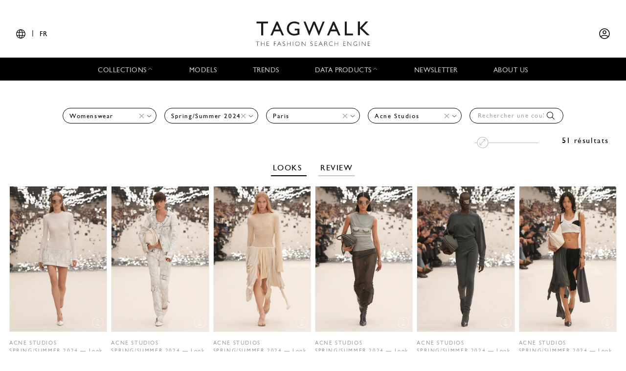

--- FILE ---
content_type: text/html; charset=UTF-8
request_url: https://www.tag-walk.com/fr/collection/woman/acne-studios/spring-summer-2024?city=paris
body_size: 509708
content:
<!DOCTYPE html>
<html lang="fr" data-env="prod" class="">
<head>
    <meta charset="UTF-8">

    <!-- Google Tag Manager -->
    <script>(function(w,d,s,l,i){w[l]=w[l]||[];w[l].push({'gtm.start':
                new Date().getTime(),event:'gtm.js'});var f=d.getElementsByTagName(s)[0],
            j=d.createElement(s),dl=l!='dataLayer'?'&l='+l:'';j.async=true;j.src=
            'https://www.googletagmanager.com/gtm.js?id='+i+dl;f.parentNode.insertBefore(j,f);
        })(window,document,'script','dataLayer','GTM-T89MF84');</script>
    <!-- End Google Tag Manager -->
    <meta name="viewport" content="width=device-width, initial-scale=1, shrink-to-fit=no">
        
    <meta name="description" content="Tous les looks de mode recherchés par acne-studios, spring-summer-2024, woman">
                <link rel="canonical" href="https://www.tag-walk.com/fr/collection/woman/acne-studios/spring-summer-2024?city=paris">
                <meta property="og:site_name" content="Tagwalk"/>
        <meta property="og:type" content="website"/>
        <meta property="og:locale" content="fr_FR"/>
        <meta property="og:url" content="https://www.tag-walk.com/fr/collection/woman/acne-studios/spring-summer-2024?city=paris"/>
        <meta name="p:domain_verify" content="fdffceabe10e690252506851ef581dd5"/>
        <meta property="fb:app_id" content="1042523515819338"/>
                                <link rel="alternate"
                  hreflang="en"
                  href="/en/collection/woman/acne-studios/spring-summer-2024?city=paris"/>
                                <link rel="alternate"
                  hreflang="fr"
                  href="/fr/collection/woman/acne-studios/spring-summer-2024?city=paris"/>
                                <link rel="alternate"
                  hreflang="it"
                  href="/it/collection/woman/acne-studios/spring-summer-2024?city=paris"/>
                                <link rel="alternate"
                  hreflang="es"
                  href="/es/collection/woman/acne-studios/spring-summer-2024?city=paris"/>
                                <link rel="alternate"
                  hreflang="zh"
                  href="/zh/collection/woman/acne-studios/spring-summer-2024?city=paris"/>
        
                            <meta property="og:locale:alternate" content="en_GB"/>
                            <meta property="og:locale:alternate" content="es_ES"/>
                            <meta property="og:locale:alternate" content="it_IT"/>
                            <meta property="og:locale:alternate" content="zh_CN"/>
                <script type="application/ld+json">
{
    "@context": "http://schema.org",
    "@type": "Organization",
    "name": "Tagwalk",
    "url": "https://www.tag-walk.com/",
    "logo": "https://www.tag-walk.com/images/tagwalk-logo.png",
    "contactPoint": [
        {
            "@type": "ContactPoint",
            "email": "info@tag-walk.com",
            "contactOption": "toll-free"
        },
        {
            "@type": "ContactPoint",
            "email": "tech@tag-walk.com",
            "contactType": "technical support",
            "contactOption": "toll-free"
        }
    ]
}
</script>
    
    <title>Tagwalk : Le Moteur de Recherche de la Mode</title>
    <link href="https://cdn.tag-walk.com/fontawesome/css/fontawesome.min.css" rel="stylesheet">
<link href="https://cdn.tag-walk.com/fontawesome/css/regular.min.css" rel="stylesheet">
<link href="https://cdn.tag-walk.com/fontawesome/css/light.min.css" rel="stylesheet">
<link href="https://cdn.tag-walk.com/fontawesome/css/solid.min.css" rel="stylesheet">
<link href="https://cdn.tag-walk.com/fontawesome/css/brands.min.css" rel="stylesheet">
                            <link rel="stylesheet" href="/build/app.4e139ae8.css">
            
    <link rel="stylesheet" href="/build/look_search.d668f55c.css">
    <script type="application/ld+json">[
    {
        "@context": "https://schema.org",
        "@type": "MobileApplication",
        "name": "Tagwalk",
        "operatingSystem": "Android 5.0 and up",
        "applicationCategory": "https://schema.org/LifestyleApplication",
        "applicationSubCategory": "Beauty",
        "installUrl": "https://play.google.com/store/apps/details?id=com.tagwalk.tagwalk",
        "fileSize": "50MB",
        "softwareVersion": "1.0.2",
        "offers": {
            "@type": "Offer",
            "price": "0.00",
            "priceCurrency": "EUR"
        }
    },
    {
        "@context": "https://schema.org",
        "@type": "MobileApplication",
        "name": "Tagwalk",
        "operatingSystem": "iOS 10.0 and up",
        "applicationCategory": "https://schema.org/LifestyleApplication",
        "applicationSubCategory": "Beauty",
        "installUrl": "https://itunes.apple.com/us/app/tagwalk/id1435948980",
        "fileSize": "91.3MB",
        "softwareVersion": "1.0.2",
        "offers": {
            "@type": "Offer",
            "price": "0.00",
            "priceCurrency": "EUR"
        }
    }
]
</script>
</head>
<body>
<!-- Google Tag Manager (noscript) -->
<noscript>
    <iframe src="https://www.googletagmanager.com/ns.html?id=GTM-T89MF84"
            height="0" width="0" style="display:none;visibility:hidden"></iframe>
</noscript>
<!-- End Google Tag Manager (noscript) -->


<div class="os-device-banner d-none">
    <div class="os-device-content">
        <div class="os-device-details">
            <div class="os-device-message">
                Tagwalk est également disponible sur Google Play et l&#039;App Store.
            </div>
            <div class="os-device-badge">
                <a href="#">
                    <img src="data:," id="badge" alt="store-badge" class="os-badge">
                </a>
            </div>
        </div>
    </div>
    <div class="os-device-close">
        <i class="iconoir-xmark" id="close-message" aria-hidden="true"></i>
    </div>
</div>
    <div class="tds">
    <a href="#" class="link-url">
        <div id="promoBand">
            <p class="main-text"></p>
            <p class="link-text"></p>
        </div>
    </a>
    <header id="header">
        <div class="menu-trigger">
            <span class="open-menu">
                <i class="iconoir-menu"></i>
                <span>MENU</span>
            </span>
            <i class="iconoir-xmark close-menu"></i>
        </div>
        <div class="locale-selector">
                        <div class="locale-selector--current">
                <i class="iconoir-language"></i> | <span>FR</span>
            </div>
            <div class="locale-selector--choices">
                                    <a href="/en/collection/woman/acne-studios/spring-summer-2024?city=paris">
                        EN
                    </a>
                    <span>|</span>                                    <a href="/es/collection/woman/acne-studios/spring-summer-2024?city=paris">
                        ES
                    </a>
                    <span>|</span>                                    <a href="/fr/collection/woman/acne-studios/spring-summer-2024?city=paris" class="active">
                        FR
                    </a>
                    <span>|</span>                                    <a href="/it/collection/woman/acne-studios/spring-summer-2024?city=paris">
                        IT
                    </a>
                    <span>|</span>                                    <a href="/zh/collection/woman/acne-studios/spring-summer-2024?city=paris">
                        中文
                    </a>
                                                </div>
        </div>
        <div id="logo">
            <a href="/fr/">
                <img src="/images/tagwalk-logo.svg" alt="Logo Tagwalk">
            </a>
        </div>
        <div id="account-menu">
            <div class="account-menu--logged-in">
                <button class="tds-dropdown-toggle icon" aria-haspopup="true" aria-expanded="false">
                    <i class="iconoir-profile-circle-filled"></i>
                    <i class="iconoir-nav-arrow-down"></i>
                </button>
                <div class="tds-dropdown">
                    <div id="identifierBlock"></div>
                    <div class="separator"></div>
                    <a href="/fr/moodboards">Moodboards</a>
                    <a class="newsletter-subscribe"
                       href="/fr/newsletter/subscribe?newsletter_source=user_menu">Abonnez-vous à la newsletter</a>
                    <a href="/fr/user/account">Détails du compte</a>
                    <a class="manage-collections" data-modal-target="#designerSelectModal"
                       href="#">Gérer les collections</a>
                    <a href="/fr/auth/logout">Se déconnecter</a>
                </div>
            </div>
            <a href="/fr/auth" class="account-menu--logged-out">
                <i class="iconoir-profile-circle"></i>
            </a>
        </div>
    </header>

    <nav id="menu">
        <ul>
            <li class="sub-menu-trigger">
                <span class="nav-item dropdown-nav-item">
                    Collections
                    <i class="iconoir-nav-arrow-up"></i>
                </span>
                <div class="sub-menu">
                    <ul>
                        <li>
                            <a href="/fr/look/search?type=woman">
                                Womenswear
                            </a>
                        </li>
                        <li>
                            <a href="/fr/look/search?type=accessory">
                                Womenswear accessories
                            </a>
                        </li>
                        <li>
                            <a href="/fr/look/search?type=man">
                                Menswear
                            </a>
                        </li>
                        <li>
                            <a href="/fr/look/search?type=accessory-man">
                                Menswear accessories
                            </a>
                        </li>
                        <li>
                            <a href="/fr/look/search?type=couture">
                                Couture
                            </a>
                        </li>
                    </ul>
                </div>
            </li>
            <li>
                <a href="/fr/model" class="nav-item">
                    Models
                </a>
            </li>
            <li>
                <a href="/fr/trends" class="nav-item">
                    Trends
                </a>
            </li>
            <li class="sub-menu-trigger">
                <span class="nav-item dropdown-nav-item">
                    Data products
                    <i class="iconoir-nav-arrow-up"></i>
                </span>
                <div class="sub-menu">
                    <ul>
                        <li>
                            <a href="/fr/reports" id="navInsights">
                                Insights
                                <span id="insightsCount"></span>
                            </a>
                        </li>
                        <li>
                            <a href="/fr/data-products/dashboard">
                                Data dashboard
                            </a>
                        </li>
                    </ul>
                </div>
            </li>
            <li>
                <a href="/fr/newsletter/subscribe?newsletter_source=navigation_bar" class="nav-item">
                    Newsletter
                </a>
            </li>
            <li>
                <a href="/fr/about-us" class="nav-item">
                    About us
                </a>
            </li>
        </ul>
    </nav>
    <div class="sub-menu-background"></div>

    <div id="designerSelectModal" class="modal" role="dialog" aria-hidden="true"
    >
    <i class="iconoir-xmark close-modal"></i>
    <h6>Sélectionnez un designer</h6>
    <p class="mb-s">Veuillez choisir un designer que vous souhaitez gérer / télécharger la collection</p>
    <div class="select">
        <select id="brandManagerDesigners" data-path="designer_autocomplete" class="form-control" name="designer">
            <option selected disabled>Veuillez sélectionner un designer dans la liste ci-dessous</option>
        </select>
    </div>
    <button type="button" class="btn d-none" id="confirmDesigners">Sauvegarder</button>
</div>

</div>

<main data-route="collection_show"
      data-route-params="{&quot;type&quot;:&quot;woman&quot;,&quot;designer&quot;:&quot;acne-studios&quot;,&quot;season&quot;:&quot;spring-summer-2024&quot;,&quot;_locale&quot;:&quot;fr&quot;}"
      data-source=""
      data-utm-source=""
      data-utm-content=""
      data-current-page="1"
      data-sessid=""
      data-query="{&quot;type&quot;:&quot;woman&quot;,&quot;designer&quot;:&quot;acne-studios&quot;,&quot;season&quot;:&quot;spring-summer-2024&quot;,&quot;city&quot;:&quot;paris&quot;}"      data-photos="525d7c7b138fe4b4ac2b210a56d3ea9e,ed59e7f5cfc472733be7b26ccf255fcd,98d83dc20e7d930efaf116b276c9f542,8f768ee465dd0be795d4463c126aebcf,854a24185f55da7c6ddf31f3dde8cba6,bdf936358466e6245bf6bdedb600f8f9,3b2355d66b7f1055eea3f4f76b2dbf2a,c1faf6d499c8ac5f2c79765159a0dd8b,658a80844aef2df89fb7fcb1ae782378,072b3de3a26e89b44acb4fcd2bb271c0,67aed090c235e356f45970e1c528f532,4d576aa92bc57945da6a1076ce097800,b0a0ca51602aa059520e9fafb55e3e52,a0cc018c8cbe3d47ba25aab88cd484a3,1ee5f6d39a90717d3cb599c06558ec2a,8807bc12f347c32023c26c7dba62546e,917937968883a33cc4c380d2a803fb30,d67a62ebd030c5c25e55f2c88766676b,51bf2a6cd87266a423c318894823d6b3,34fcc60eef48b02b5b7414ae77f9e7ea,83171197581a57baef53d81f13379d74,a5478674408f3ec119c766b0b63ef169,3fb8781148fa9c4128d7f3a4c39a6ce1,ad95a529ed4ac096f615bf7b41f8ad1b,42f5bb0cc3ada908d7f8f0bfac45f81f,6c39828461ad4c0433abcfb72d0178c0,24dd5bf341ad014cee1421cfdec6f5f2,891fe9ef55f944e8c60a88e43e3270d8,fa7efeee9a2b0c8abd1ee8996dea4a87,5b9968e20f230ee1ca9f3fce4abbae50,98e2824f86f30bd6a30082162ac26528,6453fba51e63465dfd92e54d8db0f7c0,8b0e63418fed1bcd382f1f7de85ca139,c6f2ed6e9d4264b507f085670c483248,f9a4a28388bc320fcabc781370e3b06c,5413cfa7f647ba221b81b329eb1f2be6,fae2ab0ca8d0a32edf778b9c18cb8c95,1e5e397bbfcc47a65a8ff42d1414889f,66c19836b2554705fb968d6092faf1ed,430843350c09baee32f1dd2fd816a02b,907161502a4aa8bec074fdc1a1658da0,a5ce1b7bdf23265315723dee3e3c47e7,55dc1f2e4de2a060e809a72c72437a0d,5cfac23d1ff8ae13bf741cf65558961d,f95a7f9d489831f31d73d0299ec38020,26605d9f6f9755e71445ec9640afbc7f,f72487f81025aad677253b8af1d68120,f250f486fd27cba31daf7e5bbcd49d25,4a762f2334f13d20c86acf7e115e335a,fc89929235d08e8c7e869d93f709bb0d,f304dff2894b1cedba6944f371d74d71">
        <div class="page-title"></div>
            <div
            class="filters-block"
            data-clear-icon='<svg xmlns="http://www.w3.org/2000/svg"
     width="16px"
     height="16px"
     viewBox="0 0 16 16"
     enable-background="new 0 0 16 16"
     xml:space="preserve">
<g>
    <line fill="none"
          stroke="#9EA0A3"
          stroke-width="1"
          x1="0"
          y1="0"
          x2="16"
          y2="16"
          class="svg-element"/>
    <line fill="none"
          stroke="#9EA0A3"
          stroke-width="1"
          x1="0"
          y1="16"
          x2="16"
          y2="0"
          class="svg-element"/>
</g>
</svg>
'
        >    <h1 class="sticky-title">
        <a href="/fr/">
            <img src="/images/tagwalk-logo.png" alt="Tagwalk">
        </a>
    </h1>
    <div class="sticky-toggle">
        <i class="fal fa-search"></i>
        <i class="fal fa-times"></i>
    </div>
            <div class="filters-container">
    <form method="get" action="/fr/look/search" class="filters">
    <div class="filter filter-type filter-sticky-col-5 ">
        <select id="type" name="type" data-placeholder="Type" class="form-control"><option value=""></option><option value="man">Menswear</option><option value="woman" selected="selected">Womenswear</option></select>
    </div>
    <div class="filter filter-season filter-sticky-col-5 ">
        <select id="season" name="season" data-placeholder="Saison" class="form-control"><option value=""></option><option value="spring-summer-2026">Spring/Summer 2026</option><option value="fall-winter-2025">Fall/Winter 2025</option><option value="spring-summer-2025">Spring/Summer 2025</option><option value="fall-winter-2024">Fall/Winter 2024</option><option value="spring-summer-2024" selected="selected">Spring/Summer 2024</option><option value="fall-winter-2023">Fall/Winter 2023</option><option value="spring-summer-2023">Spring/Summer 2023</option><option value="fall-winter-2022">Fall/Winter 2022</option><option value="spring-summer-2022">Spring/Summer 2022</option><option value="fall-winter-2021">Fall/Winter 2021</option><option value="spring-summer-2021">Spring/Summer 2021</option><option value="fall-winter-2020">Fall/Winter 2020</option><option value="spring-summer-2020">Spring/Summer 2020</option><option value="fall-winter-2019">Fall/Winter 2019</option><option value="spring-summer-2019">Spring/Summer 2019</option><option value="fall-winter-2018">Fall/Winter 2018</option><option value="spring-summer-2018">Spring/Summer 2018</option><option value="resort-2018">Resort 2018</option><option value="fall-winter-2017">Fall/Winter 2017</option><option value="pre-fall-2017">Pre-Fall 2017</option><option value="spring-summer-2017">Spring/Summer 2017</option><option value="resort-2017">Resort 2017</option><option value="fall-winter-2016">Fall/Winter 2016</option></select>
    </div>
    <div class="filter filter-city filter-sticky-col-5 ">
        <select id="city" name="city" data-placeholder="Ville" class="form-control"><option value=""></option><option value="paris" selected="selected">Paris</option></select>
    </div>
    <div class="filter filter-designer filter-sticky-col-5 ">
        <select id="designer" name="designer" data-placeholder="Designer" class="form-control"><option value=""></option><option value="abadia">Abadia - Saudi 100</option><option value="acne-studios" selected="selected">Acne Studios</option><option value="adidas-x-y3">Adidas x Y-3</option><option value="akris">Akris</option><option value="alaia">Alaïa</option><option value="alainpaul">Alainpaul</option><option value="alessandra-rich">Alessandra Rich</option><option value="alexander-mcqueen">McQueen</option><option value="all-in">ALL–IN</option><option value="andreas-kronthaler-for-vivienne-westwood">Andreas Kronthaler for Vivienne Westwood</option><option value="ann-demeulemeester">Ann Demeulemeester</option><option value="anrealage">Anrealage</option><option value="antik-batik">Antik Batik</option><option value="asquin">ASQUIN</option><option value="atlein">Atlein</option><option value="avellano">AVELLANO</option><option value="az-factory">AZ Factory</option><option value="balenciaga">Balenciaga</option><option value="balmain">Balmain</option><option value="barbara-bui">Barbara Bui</option><option value="carven">Carven</option><option value="casablanca">Casablanca</option><option value="cecilie-bahnsen">Cecilie Bahnsen</option><option value="cfcl">CFCL</option><option value="chador">Chador - Saudi 100</option><option value="chanel">Chanel</option><option value="chloe">Chloé</option><option value="christian-cowan">Christian Cowan</option><option value="christian-dior">Dior</option><option value="christopher-esber">Christopher Esber</option><option value="comme-des-garcons">Comme des Garçons</option><option value="coperni">Coperni</option><option value="courreges">Courrèges</option><option value="darja-donezz">DARJA DONEZZ</option><option value="dawei">Dawei</option><option value="didu">Didu</option><option value="dries-van-noten">Dries Van Noten</option><option value="duran-lantink">Duran Lantink</option><option value="eenk">EENK</option><option value="elie-saab">Elie Saab</option><option value="enfants-riches-deprimes">Enfants Riches Déprimés</option><option value="eric-bompard">Eric Bompard</option><option value="faith-connexion">Faith Connexion</option><option value="gauchere">GAUCHERE</option><option value="germanier">Germanier</option><option value="giambattista-valli">Giambattista Valli</option><option value="givenchy">Givenchy</option><option value="heliot-emil">Heliot Emil</option><option value="hermes">Hermès</option><option value="hodakova">Hodakova</option><option value="iro">Iro</option><option value="isa-boulder">Isa Boulder</option><option value="isabel-marant">Isabel Marant</option><option value="issey-miyake">Issey Miyake</option><option value="j-simone">J.Simone</option><option value="jacquemus">Jacquemus</option><option value="junya-watanabe">Junya Watanabe</option><option value="kaf-by-kaf">Kaf by Kaf - Saudi 100</option><option value="karunas">KARUNAS</option><option value="katerina-kvit">KATERINA KVIT</option><option value="kiko-kostadinov">Kiko Kostadinov</option><option value="kimhekim">Kimhekim</option><option value="kulakovsky">KULAKOVSKY</option><option value="laruicci">Laruicci</option><option value="laurence-xu">Laurence XU</option><option value="leonard-paris">Leonard Paris</option><option value="les-fleurs-studio">Les Fleurs Studio</option><option value="levi-s">Levi’s®</option><option value="litkovska">LITKOVSKA</option><option value="loewe">Loewe</option><option value="longchamp">Longchamp</option><option value="louis-vuitton">Louis Vuitton</option><option value="loulou-studio">Loulou de Saison</option><option value="maison-kitsune">Maison Kitsuné</option><option value="maison-margiela">Maison Margiela</option><option value="maitrepierre">Maitrepierre</option><option value="mame-kurogouchi">Mame Kurogouchi</option><option value="marie-adam-leenaerdt">MARIE ADAM-LEENAERDT</option><option value="marni">Marni</option><option value="miaou">Miaou</option><option value="miu-miu">Miu Miu</option><option value="mona-alshebil">Mona Alshebil - Saudi 100</option><option value="mossi">Mossi</option><option value="mugler">Mugler</option><option value="nina-ricci">Nina Ricci</option><option value="noir-kei-ninomiya">Noir Kei Ninomiya</option><option value="nunu-nono">NuNu&amp;NoNo</option><option value="ottolinger">Ottolinger</option><option value="paco-rabanne">Rabanne</option><option value="paloma-wool">Paloma Wool</option><option value="patou">Patou</option><option value="paul-joe">Paul &amp; Joe</option><option value="peter-do">Peter Do</option><option value="pierre-cardin">Pierre Cardin</option><option value="pressiat">Pressiat</option><option value="rick-owens">Rick Owens</option><option value="rokh">Rokh</option><option value="rowen-rose">ROWEN ROSE</option><option value="ruohan">Ruohan</option><option value="sacai">Sacai</option><option value="saint-laurent">Saint Laurent</option><option value="sandro">Sandro</option><option value="saudi-100">Saudi 100</option><option value="savage-and-hunt">SAVAGE-AND-HUNT</option><option value="schiaparelli">Schiaparelli</option><option value="sessun">Sessùn</option><option value="shiatzy-chen">Shiatzy Chen</option><option value="soeur">Soeur</option><option value="stella-mccartney">Stella McCartney</option><option value="the-row">The Row</option><option value="theunissen">Theunissen</option><option value="tl-180">TL 180</option><option value="torisheju">Torisheju</option><option value="ujoh">Ujoh</option><option value="uma-wang">Uma Wang</option><option value="undercover">Undercover</option><option value="vaillant">Vaillant</option><option value="valentino">Valentino</option><option value="vaquera">Vaquera</option><option value="victoria-beckham">Victoria Beckham</option><option value="victoria-tomas">Victoria/tomas</option><option value="weinsanto">WEINSANTO</option><option value="y-project">Y/PROJECT</option><option value="yohji-yamamoto">Yohji Yamamoto</option><option value="zimmermann">Zimmermann</option><option value="zomer">Zomer</option></select>
    </div>
    <div class="filter filter-tags filter-sticky-col-5">
        <select id="tags" name="tags[]" data-path="/api/autocomplete/tag" data-placeholder="Rechercher une couleur, une tendance..." class="form-control" multiple="multiple"></select>
        <i class="fal fa-search"></i>
    </div>
    <input type="hidden" id="page" name="page" /></form>
</div>
    </div>
        <div class="flash">
        <noscript>
            <div class="alert-error" role="alert"><h4 class="alert-heading">Javascript est désactivé sur votre navigateur !</h4><p>Pour profiter pleinement des fonctionnalités du site il est nécessaire d'activer JavaScript. Voici les <a href="https://www.enable-javascript.com/fr/">instructions pour activer JavaScript dans votre navigateur Web</a>.</p></div>
                            <meta HTTP-EQUIV="refresh" content=0;url="/fr/">
                    </noscript>
    </div>
    <div id="content">
            <div class="top-container">
        
<div class="tags-similars">
    <span class="tags-similars-title">Tags suggérés</span>
    <a class="tag-link-proto" href="#"></a>
</div>
        <div id="search-tools">
            <div id="count-results" data-total-count="51">
                51 résultats
            </div>
            <div class="zoom-control-container">
                <input class="zoom-control" aria-label="Modifier la taille des images"
                       title="Modifier la taille des images" type="range" min="1" max="3" step="1" value="1"
                       autocomplete="off"/>
            </div>
        </div>
    </div>
    <nav class="centered-nav text-center my-4">
                    <a href="/fr/collection/woman/acne-studios/spring-summer-2024" class="nav-link looks active">
                Looks
            </a>
        
        
                    <a href="/fr/collection-review/acne-studios-spring-summer-2024-woman-paris"
               class="nav-link">Review</a>
            </nav>
    <div id="photo-search" data-path-related="/fr/look/related">
                            <div id="viewer" tabindex="-1" role="dialog" aria-hidden="true">
    <div class="modal-container" role="document">
        <div class="viewer-content">
            <button id="close-modal" type="button" data-dismiss="modal" aria-label="Close">
                <svg xmlns="http://www.w3.org/2000/svg"
     width="16px"
     height="16px"
     viewBox="0 0 16 16"
     enable-background="new 0 0 16 16"
     xml:space="preserve">
<g>
    <line fill="none"
          stroke="#9EA0A3"
          stroke-width="1"
          x1="0"
          y1="0"
          x2="16"
          y2="16"
          class="svg-element"/>
    <line fill="none"
          stroke="#9EA0A3"
          stroke-width="1"
          x1="0"
          y1="16"
          x2="16"
          y2="0"
          class="svg-element"/>
</g>
</svg>

            </button>
            <div class="viewer-header">
                <div class="modal-photo-title">
                    <p class="modal-photo-designer"></p>
                    <p>
                        <span class="modal-photo-season"></span> — Look
                        <span class="modal-photo-look"></span>
                    </p>
                </div>
            </div>
            <div class="viewer-body">
                <div class="row-no-gutters">
                    <div class="carousel-photos">
                        <div id="carousel" class="carousel slide carousel-fade" data-ride="carousel">
                            <div class="carousel-inner">
                                <div class="carousel-item active">
                                    <div class="carousel-item-badge"></div>
                                    <a href="#" class="carousel-item-link">
                                        <img class="d-block w-100" src="/images/loader.gif" alt>
                                        <div class="add-to-moodboard-button add-to-moodboard-button-hover">
    <span id="addToMoodboardSaveIcon">
        <i class="fa-solid fa-bookmark"></i>
    </span>
    <a href="#" id="addToMoodboardLink">
        <p class="mb-0">Sauvegarder</p>
        <i class="fa-regular fa-arrow-right ml-2"></i>
        <i class="fa-solid fa-circle-check ml-2"></i>
    </a>
</div>
                                    </a>
                                </div>
                            </div>
                            <a class="viewer-previous" href="#" role="button" data-slide="prev">
                                <span class="fal fa-angle-left" aria-hidden="true"></span>
                                <span class="sr-only">Previous</span>
                            </a>
                            <a class="viewer-next" href="#" role="button" data-slide="next">
                                <span class="fal fa-angle-right" aria-hidden="true"></span>
                                <span class="sr-only">Next</span>
                            </a>
                        </div>
                    </div>
                    <div class="moodboards-container">
    <div class="moodboards">
        <div class="moodboard-select">
            <div class="collapse-moodboards-btn">
                <span><i class="far fa-arrow-left fa-2x"></i></span>
            </div>
            <h2 class="moodboard-select-title">Sélectionner un moodboard </h2>
            <div class="search-moodboards input-group">
                <div class="input-group-prepend">
                    <span class="input-group-text" id="basic-addon1"><i class="fal fa-search"></i></span>
                </div>
                <input type="text" class="form-control search-input"
                       placeholder="Chercher un moodboard"
                       aria-label="Chercher un moodboard"
                       aria-describedby="basic-addon1">
                <div class="input-group-append search-delete">
                    <span class="input-group-text"><i class="fal fa-times"></i></span>
                </div>
            </div>
            <div class="moodboard-select-list photo-list">
                <div class="moodboard-create photo-list">
                    <div class="multi-photo-card card-active"
                         title="Create a new board">
                        <div class="photo-card-link">
                            <img class="photo-card-img" src="/images/blank.png"
                                 alt="Image vierge">
                            <div class="photo-card-grid">
                                                                                                    <img src="/images/blank.png" class="photo-multi-card-img"
                                         alt="Image vierge">
                                                                    <img src="/images/blank.png" class="photo-multi-card-img"
                                         alt="Image vierge">
                                                                    <img src="/images/blank.png" class="photo-multi-card-img"
                                         alt="Image vierge">
                                                                    <img src="/images/blank.png" class="photo-multi-card-img"
                                         alt="Image vierge">
                                                                    <img src="/images/blank.png" class="photo-multi-card-img"
                                         alt="Image vierge">
                                                                    <img src="/images/blank.png" class="photo-multi-card-img"
                                         alt="Image vierge">
                                                                    <img src="/images/blank.png" class="photo-multi-card-img"
                                         alt="Image vierge">
                                                                    <img src="/images/blank.png" class="photo-multi-card-img"
                                         alt="Image vierge">
                                                            </div>
                            <div class="photo-card-sticker">
                                <h4 class="photo-card-sticker-text">Créer un nouveau moodboard
                                </h4>
                            </div>
                        </div>
                    </div>
                    <form class="moodboard-create-form">
                        <div class="form-row">
                            <input class="moodboard-create-form-input" type="text" required="required"
                                   placeholder="Nom">
                            <button type="submit">Créer</button>
                        </div>
                    </form>
                    <div class="moodboard-create-message"></div>
                </div>
                <div class="moodboard-select-message"></div>
                <div class="moodboard-search-message"></div>
                <div class="moodboard-see-more-message"></div>
                <div class="moodboard-prototype multi-photo-card"
                     title="Sélectionner ce moodboard">
                    <div class="photo-card-link">
                        <img class="moodboard-item-img photo-card-img" src="/images/blank.png" alt>
                        <div class="photo-card-grid">
                                                            <img src="/images/blank.png"
                                     class="moodboard-item-img photo-multi-card-img" alt="Image vierge">
                                                            <img src="/images/blank.png"
                                     class="moodboard-item-img photo-multi-card-img" alt="Image vierge">
                                                            <img src="/images/blank.png"
                                     class="moodboard-item-img photo-multi-card-img" alt="Image vierge">
                                                            <img src="/images/blank.png"
                                     class="moodboard-item-img photo-multi-card-img" alt="Image vierge">
                                                            <img src="/images/blank.png"
                                     class="moodboard-item-img photo-multi-card-img" alt="Image vierge">
                                                            <img src="/images/blank.png"
                                     class="moodboard-item-img photo-multi-card-img" alt="Image vierge">
                                                            <img src="/images/blank.png"
                                     class="moodboard-item-img photo-multi-card-img" alt="Image vierge">
                                                            <img src="/images/blank.png"
                                     class="moodboard-item-img photo-multi-card-img" alt="Image vierge">
                                                    </div>
                        <div class="photo-card-sticker">
                            <h4 class="photo-card-sticker-text">
                                <span class="title"></span>
                                <span class="badge badge-secondary total-items"></span>
                            </h4>
                        </div>
                    </div>
                </div>
                <div id="moodboard-more-results" data-path="/fr/moodboards/list/ajax" data-query=&#x7B;&quot;size&quot;&#x3A;10,&quot;from&quot;&#x3A;10&#x7D;>
    <p>Voir <span class="more-results-number">10</span> de plus</p>
    <i class="fal fa-long-arrow-down fa-2x"></i>
</div>
            </div>
            <div class="need-authentification">
                <p>Pour profiter de la fonctionnalité moodboard, vous devez compléter votre profil utilisateur.</p>
                <a href="/fr/user/account"><p
                        class="text-center">Compléter mon profil</p></a>
            </div>
        </div>
        <span class="line-separator"></span>
        <div class="moodboard-social"></div>
    </div>
</div>
                    <div class="carousel-details">
                        <div class="carousel-details-header flex-row px-0">
                                                                                                            </div>
                        <div class="carousel-clearfix"></div>
                        <div class="carousel-details-footer">
                            <div class="carousel-details-footer-container">
                                <div class="carousel-members"
                                     data-jobs="[&quot;creative director&quot;,&quot;stylist&quot;,&quot;hair stylist&quot;,&quot;makeup artist&quot;,&quot;nails&quot;,&quot;casting director&quot;,&quot;music&quot;,&quot;production&quot;,&quot;collaboration&quot;,&quot;art direction&quot;,&quot;set design&quot;]">
                                    <div class="carousel-members-prototype">
                                        <span class="carousel-member-value"></span>
                                    </div>
                                </div>
                                <div class="carousel-details-location">
                                    <p class="carousel-details-location-text">Ville</p>
                                    <a href="#" class="carousel-details-location-value"></a>
                                </div>
                                <div class="carousel-details-individuals">
                                    <div class="carousel-models">
                                        <div class="carousel-individuals-list">
                                            <div class="carousel-individuals-prototype">
                                                <span
                                                    class="carousel-models-title">Modèle</span>
                                                <br>
                                                <a href="#" class="carousel-individuals-item-link"><span
                                                        class="carousel-individuals-item-name"></span></a>
                                            </div>
                                        </div>
                                    </div>
                                    <div class="carousel-people">
                                        <div class="carousel-individuals-list">
                                            <p class="carousel-people-title">People</p>
                                            <div class="carousel-individuals-prototype">
                                                <span class="carousel-individuals-item-name"></span>
                                            </div>
                                        </div>
                                    </div>
                                    <div class="carousel-models-agencies">
                                        <table class="carousel-individuals-list">
                                            <thead>
                                            <tr>
                                                <th scope="col">Modèle</th>
                                                <th scope="col">Agences</th>
                                            </tr>
                                            </thead>
                                            <tbody>
                                            <tr class="carousel-individuals-prototype">
                                                <td>
                                                    <a href="#" class="carousel-individuals-item-link"><span
                                                            class="carousel-individuals-item-name"></span></a>
                                                </td>
                                                <td class="carousel-individuals-item-agencies"></td>
                                            </tr>
                                            </tbody>
                                        </table>
                                    </div>
                                </div>
                                <div class="carousel-details-designers">
                                    <p class="carousel-details-designers-text">Designers</p>
                                    <div class="carousel-designers-list">
                                        <div class="carousel-designers-prototype">
                                            <a class="carousel-designers-link" href="#"></a>
                                        </div>
                                    </div>
                                </div>
                            </div>
                            <a class="carousel-details-collection" data-href="/fr/look/search">
                                <p class="carousel-collection-text">Voir toute la collection</p>
                                <div class="carousel-collection-list">
                                    <div class="carousel-collection-prototype">
                                        <img class="d-block w-100" src="/images/loader.gif" alt>
                                    </div>
                                </div>
                            </a>
                            <div class="row-no-gutters">
                                <div class="carousel-details-social">
                                    <div class="share-icons">
    <a href="#" class="share-icon share-facebook">
        <i class="fab fa-facebook-f fa-fw"></i>
    </a>
    <a href="#" class="share-icon share-twitter">
        <i class="fab fa-twitter fa-fw"></i>
    </a>
    <a href="#" class="share-icon share-pinterest">
        <i class="fab fa-pinterest-p fa-fw"></i>
    </a>
</div>                                </div>
                                <div class="carousel-details-courtesy"></div>
                            </div>
                        </div>
                    </div>
                </div>
            </div>
        </div>
    </div>
</div>
            <div id="results" class="photo-list" data-path-more="look_more">
                <div class="photo-list-item photo-list-item--x6" style="display: none;" aria-hidden="true"
     data-slug="525d7c7b138fe4b4ac2b210a56d3ea9e"
     data-type="woman"
     data-img="https://cdn.tag-walk.com/view/666666.jpg"
     data-img-zoom="https://cdn.tag-walk.com/zoom/666666.jpg"
     data-look="1"
     data-city-slug="paris"
     data-city-name="Paris"
     data-season-slug="spring-summer-2024"
     data-season-name="Spring/Summer 2024"
     data-season-shortname="SS24"
     data-designer-slug="acne-studios"
     data-designer-details=""
     data-designer-name="Acne Studios"
     data-courtesy=""
     data-individuals=""
     data-affiliations=""
     data-badge="">
    <a href="/fr/look/666666" class="item-properties item-link photo-list-item-link" data-placeholder="%25slug%25" data-property="slug" rel="nofollow noreferrer" style="display: none;" aria-hidden="true">
        <img data-attribute="src" data-property="files.0.path_list" class="item-property photo-list-item-link-img" src="/images/loader.gif" alt="">
        <div class="photo-list-item-link-details">
            <p class="item-property photo-list-item-link-details-designer" data-property="designer.name"></p>
            <p class="photo-list-item-link-details-group">
                <span class="item-property photo-list-item-link-details-season" data-property="season.name"></span>
                — Look
                <span class="item-property photo-list-item-link-details-look" data-property="look"></span>
            </p>
        </div>
    </a>
</div>
                                    <div class="photo-list-item photo-list-item--x6"
        data-slug="525d7c7b138fe4b4ac2b210a56d3ea9e"
        data-type="woman"
        data-img="https://cdn.tag-walk.com/view/acnestudiosss241-9fe56f09.jpg"
        data-img-zoom="https://cdn.tag-walk.com/zoom/acnestudiosss241-9fe56f09.jpg"
        data-look="1"
        data-city-slug="paris"
        data-city-name="Paris"
        data-season-slug="spring-summer-2024"
        data-season-name="Spring/Summer 2024"
        data-season-shortname="SS24"
        data-designer-slug="acne-studios"
        data-designer-name="Acne Studios"
        data-designer-details=""
        data-courtesy="Courtesy of Acne Studios"
        data-individuals="&#x5B;&#x7B;&quot;model&quot;&#x3A;true,&quot;gender&quot;&#x3A;&quot;female&quot;,&quot;birthdate&quot;&#x3A;null,&quot;nationality&quot;&#x3A;null,&quot;location&quot;&#x3A;null,&quot;hair_color&quot;&#x3A;&quot;blonde&quot;,&quot;instagram&quot;&#x3A;null,&quot;agencies&quot;&#x3A;null,&quot;first_name&quot;&#x3A;null,&quot;last_name&quot;&#x3A;null,&quot;curvy&quot;&#x3A;null,&quot;new_face&quot;&#x3A;null,&quot;new_face_season&quot;&#x3A;null,&quot;new_face_type&quot;&#x3A;null,&quot;id&quot;&#x3A;5567,&quot;slug&quot;&#x3A;&quot;leanne-dehaan&quot;,&quot;status&quot;&#x3A;&quot;enabled&quot;,&quot;created_at&quot;&#x3A;null,&quot;updated_at&quot;&#x3A;null,&quot;name&quot;&#x3A;&quot;Leanne&#x20;Dehaan&quot;,&quot;cover&quot;&#x3A;&#x7B;&quot;path&quot;&#x3A;&quot;https&#x3A;&#x5C;&#x2F;&#x5C;&#x2F;cdn.tag-walk.com&#x5C;&#x2F;view&#x5C;&#x2F;20-c8b7a9.jpg&quot;,&quot;filename&quot;&#x3A;&quot;20-c8b7a9.jpg&quot;,&quot;original_filename&quot;&#x3A;null,&quot;mimetype&quot;&#x3A;&quot;image&#x5C;&#x2F;jpeg&quot;,&quot;display&quot;&#x3A;&quot;margin&quot;,&quot;extension&quot;&#x3A;&quot;jpg&quot;,&quot;keyname&quot;&#x3A;&quot;267890.jpg&quot;,&quot;crop&quot;&#x3A;null,&quot;courtesy&quot;&#x3A;&quot;&quot;,&quot;variants&quot;&#x3A;&#x7B;&quot;cover&quot;&#x3A;&quot;https&#x3A;&#x5C;&#x2F;&#x5C;&#x2F;cdn.tag-walk.com&#x5C;&#x2F;cover&#x5C;&#x2F;20-c8b7a9.jpg&quot;,&quot;view_nw&quot;&#x3A;&quot;https&#x3A;&#x5C;&#x2F;&#x5C;&#x2F;cdn.tag-walk.com&#x5C;&#x2F;view_nw&#x5C;&#x2F;20-c8b7a9.jpg&quot;,&quot;view&quot;&#x3A;&quot;https&#x3A;&#x5C;&#x2F;&#x5C;&#x2F;cdn.tag-walk.com&#x5C;&#x2F;view&#x5C;&#x2F;20-c8b7a9.jpg&quot;,&quot;zoom&quot;&#x3A;&quot;https&#x3A;&#x5C;&#x2F;&#x5C;&#x2F;cdn.tag-walk.com&#x5C;&#x2F;zoom&#x5C;&#x2F;20-c8b7a9.jpg&quot;&#x7D;,&quot;caption&quot;&#x3A;null,&quot;embed&quot;&#x3A;null,&quot;cover&quot;&#x3A;false,&quot;id&quot;&#x3A;267890,&quot;slug&quot;&#x3A;&quot;267890&quot;,&quot;status&quot;&#x3A;&quot;enabled&quot;,&quot;created_at&quot;&#x3A;&quot;2024-03-11T10&#x3A;18&#x3A;08&#x2B;00&#x3A;00&quot;,&quot;updated_at&quot;&#x3A;null,&quot;name&quot;&#x3A;&quot;20.jpg&quot;,&quot;position&quot;&#x3A;null&#x7D;,&quot;description&quot;&#x3A;null,&quot;description_es&quot;&#x3A;null,&quot;description_fr&quot;&#x3A;null,&quot;description_it&quot;&#x3A;null,&quot;description_zh&quot;&#x3A;null,&quot;link&quot;&#x3A;null,&quot;link_target&quot;&#x3A;&quot;_self&quot;&#x7D;&#x5D;"
        data-affiliations=""
        data-members="&#x5B;&#x7B;&quot;job&quot;&#x3A;&quot;creative&#x20;director&quot;,&quot;id&quot;&#x3A;33097,&quot;slug&quot;&#x3A;&quot;jonny-johansson&quot;,&quot;status&quot;&#x3A;&quot;enabled&quot;,&quot;created_at&quot;&#x3A;null,&quot;updated_at&quot;&#x3A;null,&quot;name&quot;&#x3A;&quot;Jonny&#x20;Johansson&quot;&#x7D;,&#x7B;&quot;job&quot;&#x3A;&quot;stylist&quot;,&quot;id&quot;&#x3A;115372,&quot;slug&quot;&#x3A;&quot;leopold-duchemin&quot;,&quot;status&quot;&#x3A;&quot;enabled&quot;,&quot;created_at&quot;&#x3A;null,&quot;updated_at&quot;&#x3A;null,&quot;name&quot;&#x3A;&quot;L&#x5C;u00e9opold&#x20;Duchemin&quot;&#x7D;,&#x7B;&quot;job&quot;&#x3A;&quot;hair&#x20;stylist&quot;,&quot;id&quot;&#x3A;10035,&quot;slug&quot;&#x3A;&quot;gary-gill&quot;,&quot;status&quot;&#x3A;&quot;enabled&quot;,&quot;created_at&quot;&#x3A;null,&quot;updated_at&quot;&#x3A;null,&quot;name&quot;&#x3A;&quot;Gary&#x20;Gill&quot;&#x7D;,&#x7B;&quot;job&quot;&#x3A;&quot;makeup&#x20;artist&quot;,&quot;id&quot;&#x3A;114289,&quot;slug&quot;&#x3A;&quot;karin-westerlund&quot;,&quot;status&quot;&#x3A;&quot;enabled&quot;,&quot;created_at&quot;&#x3A;null,&quot;updated_at&quot;&#x3A;null,&quot;name&quot;&#x3A;&quot;Karin&#x20;Westerlund&quot;&#x7D;,&#x7B;&quot;job&quot;&#x3A;&quot;casting&#x20;director&quot;,&quot;id&quot;&#x3A;11252,&quot;slug&quot;&#x3A;&quot;julia-lange&quot;,&quot;status&quot;&#x3A;&quot;enabled&quot;,&quot;created_at&quot;&#x3A;null,&quot;updated_at&quot;&#x3A;null,&quot;name&quot;&#x3A;&quot;Julia&#x20;Lange&quot;&#x7D;,&#x7B;&quot;job&quot;&#x3A;&quot;casting&#x20;director&quot;,&quot;id&quot;&#x3A;33752,&quot;slug&quot;&#x3A;&quot;mathilde-curel&quot;,&quot;status&quot;&#x3A;&quot;enabled&quot;,&quot;created_at&quot;&#x3A;null,&quot;updated_at&quot;&#x3A;null,&quot;name&quot;&#x3A;&quot;Mathilde&#x20;Curel&quot;&#x7D;&#x5D;"
        data-badge=""
        data-user="false"
        data-page="1"
        data-online-shop=""
>
    <a href="/fr/look/525d7c7b138fe4b4ac2b210a56d3ea9e?type=woman&amp;designer=acne-studios&amp;season=spring-summer-2024&amp;city=paris"
        class="item-properties photo-list-item-link">
        <picture>
                
    <source srcset="https://cdn.tag-walk.com/custom,fit_cover,height_771,width_514,watermark_white/acnestudiosss241-9fe56f09.jpg"
            media="(min-width: 1440px)">
    <source srcset="https://cdn.tag-walk.com/custom,fit_cover,height_771,width_514,watermark_white/acnestudiosss241-9fe56f09.jpg"
            media="(min-width: 992px)">
    <source srcset="https://cdn.tag-walk.com/custom,fit_cover,height_480,width_320,watermark_white/acnestudiosss241-9fe56f09.jpg"
            media="(min-width: 768px)">
    <source srcset="https://cdn.tag-walk.com/custom,fit_cover,height_541,width_361,watermark_white/acnestudiosss241-9fe56f09.jpg"
            media="(min-width: 576px)">
    <source srcset="https://cdn.tag-walk.com/custom,fit_cover,height_397,width_265,watermark_white/acnestudiosss241-9fe56f09.jpg"
            media="(min-width: 320px)">

    <img
        src="https://cdn.tag-walk.com/list/acnestudiosss241-9fe56f09.jpg"  alt="SS24 Acne Studios Look 1"          class="item-property photo-list-item-link-img js-lazyload"           data-property="files.0.variants.list"   data-attribute="src"          data-src="https://cdn.tag-walk.com/list/acnestudiosss241-9fe56f09.jpg" >
</picture>
        <div class="photo-list-item-link-details">
            <p class="item-property photo-list-item-link-details-designer" data-property="designer.name">
                Acne Studios
            </p>
            <p class="photo-list-item-link-details-group">
                <span class="item-property photo-list-item-link-details-season"
                        data-property="season.name">Spring/Summer 2024</span>
                — Look
                <span class="item-property photo-list-item-link-details-look"
                        data-property="look">1</span>
            </p>
        </div>
    </a>
    </div>
                                    <div class="photo-list-item photo-list-item--x6"
        data-slug="ed59e7f5cfc472733be7b26ccf255fcd"
        data-type="woman"
        data-img="https://cdn.tag-walk.com/view/acnestudiosss242-82591d4f.jpg"
        data-img-zoom="https://cdn.tag-walk.com/zoom/acnestudiosss242-82591d4f.jpg"
        data-look="2"
        data-city-slug="paris"
        data-city-name="Paris"
        data-season-slug="spring-summer-2024"
        data-season-name="Spring/Summer 2024"
        data-season-shortname="SS24"
        data-designer-slug="acne-studios"
        data-designer-name="Acne Studios"
        data-designer-details=""
        data-courtesy="Courtesy of Acne Studios"
        data-individuals="&#x5B;&#x7B;&quot;model&quot;&#x3A;true,&quot;gender&quot;&#x3A;null,&quot;birthdate&quot;&#x3A;null,&quot;nationality&quot;&#x3A;&quot;&quot;,&quot;location&quot;&#x3A;&quot;Barcelona&quot;,&quot;hair_color&quot;&#x3A;&quot;Black&quot;,&quot;instagram&quot;&#x3A;null,&quot;agencies&quot;&#x3A;&#x5B;&#x7B;&quot;main&quot;&#x3A;false,&quot;id&quot;&#x3A;null,&quot;slug&quot;&#x3A;&quot;dna-models&quot;,&quot;status&quot;&#x3A;&quot;enabled&quot;,&quot;created_at&quot;&#x3A;null,&quot;updated_at&quot;&#x3A;null,&quot;name&quot;&#x3A;&quot;DNA&#x20;Models&quot;,&quot;description&quot;&#x3A;null,&quot;description_es&quot;&#x3A;null,&quot;description_fr&quot;&#x3A;null,&quot;description_it&quot;&#x3A;null,&quot;description_zh&quot;&#x3A;null,&quot;link&quot;&#x3A;null,&quot;link_target&quot;&#x3A;&quot;_self&quot;&#x7D;,&#x7B;&quot;main&quot;&#x3A;false,&quot;id&quot;&#x3A;null,&quot;slug&quot;&#x3A;&quot;monster-management&quot;,&quot;status&quot;&#x3A;&quot;enabled&quot;,&quot;created_at&quot;&#x3A;null,&quot;updated_at&quot;&#x3A;null,&quot;name&quot;&#x3A;&quot;Monster&#x20;Management&quot;,&quot;description&quot;&#x3A;null,&quot;description_es&quot;&#x3A;null,&quot;description_fr&quot;&#x3A;null,&quot;description_it&quot;&#x3A;null,&quot;description_zh&quot;&#x3A;null,&quot;link&quot;&#x3A;null,&quot;link_target&quot;&#x3A;&quot;_self&quot;&#x7D;,&#x7B;&quot;main&quot;&#x3A;false,&quot;id&quot;&#x3A;null,&quot;slug&quot;&#x3A;&quot;storm-management&quot;,&quot;status&quot;&#x3A;&quot;enabled&quot;,&quot;created_at&quot;&#x3A;null,&quot;updated_at&quot;&#x3A;null,&quot;name&quot;&#x3A;&quot;Storm&#x20;Management&quot;,&quot;description&quot;&#x3A;null,&quot;description_es&quot;&#x3A;null,&quot;description_fr&quot;&#x3A;null,&quot;description_it&quot;&#x3A;null,&quot;description_zh&quot;&#x3A;null,&quot;link&quot;&#x3A;null,&quot;link_target&quot;&#x3A;&quot;_self&quot;&#x7D;,&#x7B;&quot;main&quot;&#x3A;false,&quot;id&quot;&#x3A;null,&quot;slug&quot;&#x3A;&quot;mirrrs-models&quot;,&quot;status&quot;&#x3A;&quot;enabled&quot;,&quot;created_at&quot;&#x3A;null,&quot;updated_at&quot;&#x3A;null,&quot;name&quot;&#x3A;&quot;Mirrrs&#x20;Models&quot;,&quot;description&quot;&#x3A;null,&quot;description_es&quot;&#x3A;null,&quot;description_fr&quot;&#x3A;null,&quot;description_it&quot;&#x3A;null,&quot;description_zh&quot;&#x3A;null,&quot;link&quot;&#x3A;null,&quot;link_target&quot;&#x3A;&quot;_self&quot;&#x7D;&#x5D;,&quot;first_name&quot;&#x3A;&quot;Tanya&quot;,&quot;last_name&quot;&#x3A;&quot;Churbanova&quot;,&quot;curvy&quot;&#x3A;null,&quot;new_face&quot;&#x3A;null,&quot;new_face_season&quot;&#x3A;null,&quot;new_face_type&quot;&#x3A;null,&quot;id&quot;&#x3A;3309,&quot;slug&quot;&#x3A;&quot;tanya-churbanova&quot;,&quot;status&quot;&#x3A;&quot;enabled&quot;,&quot;created_at&quot;&#x3A;null,&quot;updated_at&quot;&#x3A;null,&quot;name&quot;&#x3A;&quot;Tanya&#x20;Churbanova&quot;,&quot;cover&quot;&#x3A;&#x7B;&quot;path&quot;&#x3A;&quot;https&#x3A;&#x5C;&#x2F;&#x5C;&#x2F;cdn.tag-walk.com&#x5C;&#x2F;view&#x5C;&#x2F;miu-miu-aw22-0043-346370.JPG&quot;,&quot;filename&quot;&#x3A;&quot;miu-miu-aw22-0043-346370.JPG&quot;,&quot;original_filename&quot;&#x3A;null,&quot;mimetype&quot;&#x3A;&quot;image&#x5C;&#x2F;jpeg&quot;,&quot;display&quot;&#x3A;&quot;margin&quot;,&quot;extension&quot;&#x3A;&quot;JPG&quot;,&quot;keyname&quot;&#x3A;&quot;338034.JPG&quot;,&quot;crop&quot;&#x3A;null,&quot;courtesy&quot;&#x3A;&quot;&quot;,&quot;variants&quot;&#x3A;&#x7B;&quot;cover&quot;&#x3A;&quot;https&#x3A;&#x5C;&#x2F;&#x5C;&#x2F;cdn.tag-walk.com&#x5C;&#x2F;cover&#x5C;&#x2F;miu-miu-aw22-0043-346370.JPG&quot;,&quot;view_nw&quot;&#x3A;&quot;https&#x3A;&#x5C;&#x2F;&#x5C;&#x2F;cdn.tag-walk.com&#x5C;&#x2F;view_nw&#x5C;&#x2F;miu-miu-aw22-0043-346370.JPG&quot;,&quot;view&quot;&#x3A;&quot;https&#x3A;&#x5C;&#x2F;&#x5C;&#x2F;cdn.tag-walk.com&#x5C;&#x2F;view&#x5C;&#x2F;miu-miu-aw22-0043-346370.JPG&quot;,&quot;zoom&quot;&#x3A;&quot;https&#x3A;&#x5C;&#x2F;&#x5C;&#x2F;cdn.tag-walk.com&#x5C;&#x2F;zoom&#x5C;&#x2F;miu-miu-aw22-0043-346370.JPG&quot;&#x7D;,&quot;caption&quot;&#x3A;null,&quot;embed&quot;&#x3A;null,&quot;cover&quot;&#x3A;false,&quot;id&quot;&#x3A;338034,&quot;slug&quot;&#x3A;&quot;338034&quot;,&quot;status&quot;&#x3A;&quot;enabled&quot;,&quot;created_at&quot;&#x3A;&quot;2024-03-11T10&#x3A;18&#x3A;46&#x2B;00&#x3A;00&quot;,&quot;updated_at&quot;&#x3A;null,&quot;name&quot;&#x3A;&quot;miu_miu_aw22_0043.JPG&quot;,&quot;position&quot;&#x3A;null&#x7D;,&quot;description&quot;&#x3A;null,&quot;description_es&quot;&#x3A;null,&quot;description_fr&quot;&#x3A;null,&quot;description_it&quot;&#x3A;null,&quot;description_zh&quot;&#x3A;null,&quot;link&quot;&#x3A;null,&quot;link_target&quot;&#x3A;&quot;_self&quot;&#x7D;&#x5D;"
        data-affiliations=""
        data-members="&#x5B;&#x7B;&quot;job&quot;&#x3A;&quot;creative&#x20;director&quot;,&quot;id&quot;&#x3A;33097,&quot;slug&quot;&#x3A;&quot;jonny-johansson&quot;,&quot;status&quot;&#x3A;&quot;enabled&quot;,&quot;created_at&quot;&#x3A;null,&quot;updated_at&quot;&#x3A;null,&quot;name&quot;&#x3A;&quot;Jonny&#x20;Johansson&quot;&#x7D;,&#x7B;&quot;job&quot;&#x3A;&quot;stylist&quot;,&quot;id&quot;&#x3A;115372,&quot;slug&quot;&#x3A;&quot;leopold-duchemin&quot;,&quot;status&quot;&#x3A;&quot;enabled&quot;,&quot;created_at&quot;&#x3A;null,&quot;updated_at&quot;&#x3A;null,&quot;name&quot;&#x3A;&quot;L&#x5C;u00e9opold&#x20;Duchemin&quot;&#x7D;,&#x7B;&quot;job&quot;&#x3A;&quot;hair&#x20;stylist&quot;,&quot;id&quot;&#x3A;10035,&quot;slug&quot;&#x3A;&quot;gary-gill&quot;,&quot;status&quot;&#x3A;&quot;enabled&quot;,&quot;created_at&quot;&#x3A;null,&quot;updated_at&quot;&#x3A;null,&quot;name&quot;&#x3A;&quot;Gary&#x20;Gill&quot;&#x7D;,&#x7B;&quot;job&quot;&#x3A;&quot;makeup&#x20;artist&quot;,&quot;id&quot;&#x3A;114289,&quot;slug&quot;&#x3A;&quot;karin-westerlund&quot;,&quot;status&quot;&#x3A;&quot;enabled&quot;,&quot;created_at&quot;&#x3A;null,&quot;updated_at&quot;&#x3A;null,&quot;name&quot;&#x3A;&quot;Karin&#x20;Westerlund&quot;&#x7D;,&#x7B;&quot;job&quot;&#x3A;&quot;casting&#x20;director&quot;,&quot;id&quot;&#x3A;11252,&quot;slug&quot;&#x3A;&quot;julia-lange&quot;,&quot;status&quot;&#x3A;&quot;enabled&quot;,&quot;created_at&quot;&#x3A;null,&quot;updated_at&quot;&#x3A;null,&quot;name&quot;&#x3A;&quot;Julia&#x20;Lange&quot;&#x7D;,&#x7B;&quot;job&quot;&#x3A;&quot;casting&#x20;director&quot;,&quot;id&quot;&#x3A;33752,&quot;slug&quot;&#x3A;&quot;mathilde-curel&quot;,&quot;status&quot;&#x3A;&quot;enabled&quot;,&quot;created_at&quot;&#x3A;null,&quot;updated_at&quot;&#x3A;null,&quot;name&quot;&#x3A;&quot;Mathilde&#x20;Curel&quot;&#x7D;&#x5D;"
        data-badge=""
        data-user="false"
        data-page="1"
        data-online-shop=""
>
    <a href="/fr/look/ed59e7f5cfc472733be7b26ccf255fcd?type=woman&amp;designer=acne-studios&amp;season=spring-summer-2024&amp;city=paris"
        class="item-properties photo-list-item-link">
        <picture>
                
    <source srcset="https://cdn.tag-walk.com/custom,fit_cover,height_771,width_514,watermark_white/acnestudiosss242-82591d4f.jpg"
            media="(min-width: 1440px)">
    <source srcset="https://cdn.tag-walk.com/custom,fit_cover,height_771,width_514,watermark_white/acnestudiosss242-82591d4f.jpg"
            media="(min-width: 992px)">
    <source srcset="https://cdn.tag-walk.com/custom,fit_cover,height_480,width_320,watermark_white/acnestudiosss242-82591d4f.jpg"
            media="(min-width: 768px)">
    <source srcset="https://cdn.tag-walk.com/custom,fit_cover,height_541,width_361,watermark_white/acnestudiosss242-82591d4f.jpg"
            media="(min-width: 576px)">
    <source srcset="https://cdn.tag-walk.com/custom,fit_cover,height_397,width_265,watermark_white/acnestudiosss242-82591d4f.jpg"
            media="(min-width: 320px)">

    <img
        src="https://cdn.tag-walk.com/list/acnestudiosss242-82591d4f.jpg"  alt="SS24 Acne Studios Look 2"          class="item-property photo-list-item-link-img js-lazyload"           data-property="files.0.variants.list"   data-attribute="src"          data-src="https://cdn.tag-walk.com/list/acnestudiosss242-82591d4f.jpg" >
</picture>
        <div class="photo-list-item-link-details">
            <p class="item-property photo-list-item-link-details-designer" data-property="designer.name">
                Acne Studios
            </p>
            <p class="photo-list-item-link-details-group">
                <span class="item-property photo-list-item-link-details-season"
                        data-property="season.name">Spring/Summer 2024</span>
                — Look
                <span class="item-property photo-list-item-link-details-look"
                        data-property="look">2</span>
            </p>
        </div>
    </a>
    </div>
                                    <div class="photo-list-item photo-list-item--x6"
        data-slug="98d83dc20e7d930efaf116b276c9f542"
        data-type="woman"
        data-img="https://cdn.tag-walk.com/view/acnestudiosss243-2d80e7f6.jpg"
        data-img-zoom="https://cdn.tag-walk.com/zoom/acnestudiosss243-2d80e7f6.jpg"
        data-look="3"
        data-city-slug="paris"
        data-city-name="Paris"
        data-season-slug="spring-summer-2024"
        data-season-name="Spring/Summer 2024"
        data-season-shortname="SS24"
        data-designer-slug="acne-studios"
        data-designer-name="Acne Studios"
        data-designer-details=""
        data-courtesy="Courtesy of Acne Studios"
        data-individuals="&#x5B;&#x7B;&quot;model&quot;&#x3A;true,&quot;gender&quot;&#x3A;null,&quot;birthdate&quot;&#x3A;null,&quot;nationality&quot;&#x3A;&quot;&quot;,&quot;location&quot;&#x3A;&quot;&quot;,&quot;hair_color&quot;&#x3A;&quot;&quot;,&quot;instagram&quot;&#x3A;null,&quot;agencies&quot;&#x3A;&#x5B;&#x7B;&quot;main&quot;&#x3A;false,&quot;id&quot;&#x3A;null,&quot;slug&quot;&#x3A;&quot;women-management&quot;,&quot;status&quot;&#x3A;&quot;enabled&quot;,&quot;created_at&quot;&#x3A;null,&quot;updated_at&quot;&#x3A;null,&quot;name&quot;&#x3A;&quot;Women&#x20;Management&quot;,&quot;description&quot;&#x3A;null,&quot;description_es&quot;&#x3A;null,&quot;description_fr&quot;&#x3A;null,&quot;description_it&quot;&#x3A;null,&quot;description_zh&quot;&#x3A;null,&quot;link&quot;&#x3A;null,&quot;link_target&quot;&#x3A;&quot;_self&quot;&#x7D;,&#x7B;&quot;main&quot;&#x3A;false,&quot;id&quot;&#x3A;null,&quot;slug&quot;&#x3A;&quot;women-360-paris&quot;,&quot;status&quot;&#x3A;&quot;enabled&quot;,&quot;created_at&quot;&#x3A;null,&quot;updated_at&quot;&#x3A;null,&quot;name&quot;&#x3A;&quot;Women&#x20;360&#x20;Paris&quot;,&quot;description&quot;&#x3A;null,&quot;description_es&quot;&#x3A;null,&quot;description_fr&quot;&#x3A;null,&quot;description_it&quot;&#x3A;null,&quot;description_zh&quot;&#x3A;null,&quot;link&quot;&#x3A;null,&quot;link_target&quot;&#x3A;&quot;_self&quot;&#x7D;,&#x7B;&quot;main&quot;&#x3A;false,&quot;id&quot;&#x3A;null,&quot;slug&quot;&#x3A;&quot;women-management-milan&quot;,&quot;status&quot;&#x3A;&quot;enabled&quot;,&quot;created_at&quot;&#x3A;null,&quot;updated_at&quot;&#x3A;null,&quot;name&quot;&#x3A;&quot;Women&#x20;Management&#x20;Milan&quot;,&quot;description&quot;&#x3A;null,&quot;description_es&quot;&#x3A;null,&quot;description_fr&quot;&#x3A;null,&quot;description_it&quot;&#x3A;null,&quot;description_zh&quot;&#x3A;null,&quot;link&quot;&#x3A;null,&quot;link_target&quot;&#x3A;&quot;_self&quot;&#x7D;,&#x7B;&quot;main&quot;&#x3A;false,&quot;id&quot;&#x3A;null,&quot;slug&quot;&#x3A;&quot;premier-model-management&quot;,&quot;status&quot;&#x3A;&quot;enabled&quot;,&quot;created_at&quot;&#x3A;null,&quot;updated_at&quot;&#x3A;null,&quot;name&quot;&#x3A;&quot;Premier&#x20;Model&#x20;Management&quot;,&quot;description&quot;&#x3A;null,&quot;description_es&quot;&#x3A;null,&quot;description_fr&quot;&#x3A;null,&quot;description_it&quot;&#x3A;null,&quot;description_zh&quot;&#x3A;null,&quot;link&quot;&#x3A;null,&quot;link_target&quot;&#x3A;&quot;_self&quot;&#x7D;,&#x7B;&quot;main&quot;&#x3A;false,&quot;id&quot;&#x3A;null,&quot;slug&quot;&#x3A;&quot;women-management-la&quot;,&quot;status&quot;&#x3A;&quot;enabled&quot;,&quot;created_at&quot;&#x3A;null,&quot;updated_at&quot;&#x3A;null,&quot;name&quot;&#x3A;&quot;Women&#x20;Management&#x20;LA&quot;,&quot;description&quot;&#x3A;null,&quot;description_es&quot;&#x3A;null,&quot;description_fr&quot;&#x3A;null,&quot;description_it&quot;&#x3A;null,&quot;description_zh&quot;&#x3A;null,&quot;link&quot;&#x3A;null,&quot;link_target&quot;&#x3A;&quot;_self&quot;&#x7D;&#x5D;,&quot;first_name&quot;&#x3A;&quot;Colin&quot;,&quot;last_name&quot;&#x3A;&quot;Jones&quot;,&quot;curvy&quot;&#x3A;false,&quot;new_face&quot;&#x3A;false,&quot;new_face_season&quot;&#x3A;null,&quot;new_face_type&quot;&#x3A;null,&quot;id&quot;&#x3A;6896,&quot;slug&quot;&#x3A;&quot;colin-jones&quot;,&quot;status&quot;&#x3A;&quot;enabled&quot;,&quot;created_at&quot;&#x3A;null,&quot;updated_at&quot;&#x3A;null,&quot;name&quot;&#x3A;&quot;Colin&#x20;Jones&quot;,&quot;cover&quot;&#x3A;&#x7B;&quot;path&quot;&#x3A;&quot;https&#x3A;&#x5C;&#x2F;&#x5C;&#x2F;cdn.tag-walk.com&#x5C;&#x2F;view&#x5C;&#x2F;gh-aw22-look-22-d17be5.jpg&quot;,&quot;filename&quot;&#x3A;&quot;gh-aw22-look-22-d17be5.jpg&quot;,&quot;original_filename&quot;&#x3A;null,&quot;mimetype&quot;&#x3A;&quot;image&#x5C;&#x2F;jpeg&quot;,&quot;display&quot;&#x3A;&quot;margin&quot;,&quot;extension&quot;&#x3A;&quot;jpg&quot;,&quot;keyname&quot;&#x3A;&quot;328657.jpg&quot;,&quot;crop&quot;&#x3A;null,&quot;courtesy&quot;&#x3A;&quot;&quot;,&quot;variants&quot;&#x3A;&#x7B;&quot;cover&quot;&#x3A;&quot;https&#x3A;&#x5C;&#x2F;&#x5C;&#x2F;cdn.tag-walk.com&#x5C;&#x2F;cover&#x5C;&#x2F;gh-aw22-look-22-d17be5.jpg&quot;,&quot;view_nw&quot;&#x3A;&quot;https&#x3A;&#x5C;&#x2F;&#x5C;&#x2F;cdn.tag-walk.com&#x5C;&#x2F;view_nw&#x5C;&#x2F;gh-aw22-look-22-d17be5.jpg&quot;,&quot;view&quot;&#x3A;&quot;https&#x3A;&#x5C;&#x2F;&#x5C;&#x2F;cdn.tag-walk.com&#x5C;&#x2F;view&#x5C;&#x2F;gh-aw22-look-22-d17be5.jpg&quot;,&quot;zoom&quot;&#x3A;&quot;https&#x3A;&#x5C;&#x2F;&#x5C;&#x2F;cdn.tag-walk.com&#x5C;&#x2F;zoom&#x5C;&#x2F;gh-aw22-look-22-d17be5.jpg&quot;&#x7D;,&quot;caption&quot;&#x3A;null,&quot;embed&quot;&#x3A;null,&quot;cover&quot;&#x3A;false,&quot;id&quot;&#x3A;328657,&quot;slug&quot;&#x3A;&quot;328657&quot;,&quot;status&quot;&#x3A;&quot;enabled&quot;,&quot;created_at&quot;&#x3A;&quot;2024-03-11T10&#x3A;18&#x3A;57&#x2B;00&#x3A;00&quot;,&quot;updated_at&quot;&#x3A;null,&quot;name&quot;&#x3A;&quot;GH_AW22_Look_22.jpg&quot;,&quot;position&quot;&#x3A;null&#x7D;,&quot;description&quot;&#x3A;null,&quot;description_es&quot;&#x3A;null,&quot;description_fr&quot;&#x3A;null,&quot;description_it&quot;&#x3A;null,&quot;description_zh&quot;&#x3A;null,&quot;link&quot;&#x3A;null,&quot;link_target&quot;&#x3A;&quot;_self&quot;&#x7D;&#x5D;"
        data-affiliations=""
        data-members="&#x5B;&#x7B;&quot;job&quot;&#x3A;&quot;creative&#x20;director&quot;,&quot;id&quot;&#x3A;33097,&quot;slug&quot;&#x3A;&quot;jonny-johansson&quot;,&quot;status&quot;&#x3A;&quot;enabled&quot;,&quot;created_at&quot;&#x3A;null,&quot;updated_at&quot;&#x3A;null,&quot;name&quot;&#x3A;&quot;Jonny&#x20;Johansson&quot;&#x7D;,&#x7B;&quot;job&quot;&#x3A;&quot;stylist&quot;,&quot;id&quot;&#x3A;115372,&quot;slug&quot;&#x3A;&quot;leopold-duchemin&quot;,&quot;status&quot;&#x3A;&quot;enabled&quot;,&quot;created_at&quot;&#x3A;null,&quot;updated_at&quot;&#x3A;null,&quot;name&quot;&#x3A;&quot;L&#x5C;u00e9opold&#x20;Duchemin&quot;&#x7D;,&#x7B;&quot;job&quot;&#x3A;&quot;hair&#x20;stylist&quot;,&quot;id&quot;&#x3A;10035,&quot;slug&quot;&#x3A;&quot;gary-gill&quot;,&quot;status&quot;&#x3A;&quot;enabled&quot;,&quot;created_at&quot;&#x3A;null,&quot;updated_at&quot;&#x3A;null,&quot;name&quot;&#x3A;&quot;Gary&#x20;Gill&quot;&#x7D;,&#x7B;&quot;job&quot;&#x3A;&quot;makeup&#x20;artist&quot;,&quot;id&quot;&#x3A;114289,&quot;slug&quot;&#x3A;&quot;karin-westerlund&quot;,&quot;status&quot;&#x3A;&quot;enabled&quot;,&quot;created_at&quot;&#x3A;null,&quot;updated_at&quot;&#x3A;null,&quot;name&quot;&#x3A;&quot;Karin&#x20;Westerlund&quot;&#x7D;,&#x7B;&quot;job&quot;&#x3A;&quot;casting&#x20;director&quot;,&quot;id&quot;&#x3A;11252,&quot;slug&quot;&#x3A;&quot;julia-lange&quot;,&quot;status&quot;&#x3A;&quot;enabled&quot;,&quot;created_at&quot;&#x3A;null,&quot;updated_at&quot;&#x3A;null,&quot;name&quot;&#x3A;&quot;Julia&#x20;Lange&quot;&#x7D;,&#x7B;&quot;job&quot;&#x3A;&quot;casting&#x20;director&quot;,&quot;id&quot;&#x3A;33752,&quot;slug&quot;&#x3A;&quot;mathilde-curel&quot;,&quot;status&quot;&#x3A;&quot;enabled&quot;,&quot;created_at&quot;&#x3A;null,&quot;updated_at&quot;&#x3A;null,&quot;name&quot;&#x3A;&quot;Mathilde&#x20;Curel&quot;&#x7D;&#x5D;"
        data-badge=""
        data-user="false"
        data-page="1"
        data-online-shop=""
>
    <a href="/fr/look/98d83dc20e7d930efaf116b276c9f542?type=woman&amp;designer=acne-studios&amp;season=spring-summer-2024&amp;city=paris"
        class="item-properties photo-list-item-link">
        <picture>
                
    <source srcset="https://cdn.tag-walk.com/custom,fit_cover,height_771,width_514,watermark_white/acnestudiosss243-2d80e7f6.jpg"
            media="(min-width: 1440px)">
    <source srcset="https://cdn.tag-walk.com/custom,fit_cover,height_771,width_514,watermark_white/acnestudiosss243-2d80e7f6.jpg"
            media="(min-width: 992px)">
    <source srcset="https://cdn.tag-walk.com/custom,fit_cover,height_480,width_320,watermark_white/acnestudiosss243-2d80e7f6.jpg"
            media="(min-width: 768px)">
    <source srcset="https://cdn.tag-walk.com/custom,fit_cover,height_541,width_361,watermark_white/acnestudiosss243-2d80e7f6.jpg"
            media="(min-width: 576px)">
    <source srcset="https://cdn.tag-walk.com/custom,fit_cover,height_397,width_265,watermark_white/acnestudiosss243-2d80e7f6.jpg"
            media="(min-width: 320px)">

    <img
        src="https://cdn.tag-walk.com/list/acnestudiosss243-2d80e7f6.jpg"  alt="SS24 Acne Studios Look 3"          class="item-property photo-list-item-link-img js-lazyload"           data-property="files.0.variants.list"   data-attribute="src"          data-src="https://cdn.tag-walk.com/list/acnestudiosss243-2d80e7f6.jpg" >
</picture>
        <div class="photo-list-item-link-details">
            <p class="item-property photo-list-item-link-details-designer" data-property="designer.name">
                Acne Studios
            </p>
            <p class="photo-list-item-link-details-group">
                <span class="item-property photo-list-item-link-details-season"
                        data-property="season.name">Spring/Summer 2024</span>
                — Look
                <span class="item-property photo-list-item-link-details-look"
                        data-property="look">3</span>
            </p>
        </div>
    </a>
    </div>
                                    <div class="photo-list-item photo-list-item--x6"
        data-slug="8f768ee465dd0be795d4463c126aebcf"
        data-type="woman"
        data-img="https://cdn.tag-walk.com/view/acnestudiosss244-7248f741.jpg"
        data-img-zoom="https://cdn.tag-walk.com/zoom/acnestudiosss244-7248f741.jpg"
        data-look="4"
        data-city-slug="paris"
        data-city-name="Paris"
        data-season-slug="spring-summer-2024"
        data-season-name="Spring/Summer 2024"
        data-season-shortname="SS24"
        data-designer-slug="acne-studios"
        data-designer-name="Acne Studios"
        data-designer-details=""
        data-courtesy="Courtesy of Acne Studios"
        data-individuals="&#x5B;&#x7B;&quot;model&quot;&#x3A;true,&quot;gender&quot;&#x3A;null,&quot;birthdate&quot;&#x3A;null,&quot;nationality&quot;&#x3A;&quot;China&quot;,&quot;location&quot;&#x3A;&quot;Paris&quot;,&quot;hair_color&quot;&#x3A;&quot;Black&quot;,&quot;instagram&quot;&#x3A;null,&quot;agencies&quot;&#x3A;&#x5B;&#x7B;&quot;main&quot;&#x3A;false,&quot;id&quot;&#x3A;null,&quot;slug&quot;&#x3A;&quot;new-york-model-management&quot;,&quot;status&quot;&#x3A;&quot;enabled&quot;,&quot;created_at&quot;&#x3A;null,&quot;updated_at&quot;&#x3A;null,&quot;name&quot;&#x3A;&quot;New&#x20;York&#x20;Model&#x20;Management&quot;,&quot;description&quot;&#x3A;null,&quot;description_es&quot;&#x3A;null,&quot;description_fr&quot;&#x3A;null,&quot;description_it&quot;&#x3A;null,&quot;description_zh&quot;&#x3A;null,&quot;link&quot;&#x3A;null,&quot;link_target&quot;&#x3A;&quot;_self&quot;&#x7D;,&#x7B;&quot;main&quot;&#x3A;false,&quot;id&quot;&#x3A;null,&quot;slug&quot;&#x3A;&quot;the-face&quot;,&quot;status&quot;&#x3A;&quot;enabled&quot;,&quot;created_at&quot;&#x3A;null,&quot;updated_at&quot;&#x3A;null,&quot;name&quot;&#x3A;&quot;The&#x20;Face&quot;,&quot;description&quot;&#x3A;null,&quot;description_es&quot;&#x3A;null,&quot;description_fr&quot;&#x3A;null,&quot;description_it&quot;&#x3A;null,&quot;description_zh&quot;&#x3A;null,&quot;link&quot;&#x3A;null,&quot;link_target&quot;&#x3A;&quot;_self&quot;&#x7D;,&#x7B;&quot;main&quot;&#x3A;false,&quot;id&quot;&#x3A;null,&quot;slug&quot;&#x3A;&quot;why-not-model-management&quot;,&quot;status&quot;&#x3A;&quot;enabled&quot;,&quot;created_at&quot;&#x3A;null,&quot;updated_at&quot;&#x3A;null,&quot;name&quot;&#x3A;&quot;Why&#x20;Not&#x20;Model&#x20;Management&quot;,&quot;description&quot;&#x3A;null,&quot;description_es&quot;&#x3A;null,&quot;description_fr&quot;&#x3A;null,&quot;description_it&quot;&#x3A;null,&quot;description_zh&quot;&#x3A;null,&quot;link&quot;&#x3A;null,&quot;link_target&quot;&#x3A;&quot;_self&quot;&#x7D;,&#x7B;&quot;main&quot;&#x3A;false,&quot;id&quot;&#x3A;null,&quot;slug&quot;&#x3A;&quot;prm-agency&quot;,&quot;status&quot;&#x3A;&quot;enabled&quot;,&quot;created_at&quot;&#x3A;null,&quot;updated_at&quot;&#x3A;null,&quot;name&quot;&#x3A;&quot;PRM&#x20;Agency&quot;,&quot;description&quot;&#x3A;null,&quot;description_es&quot;&#x3A;null,&quot;description_fr&quot;&#x3A;null,&quot;description_it&quot;&#x3A;null,&quot;description_zh&quot;&#x3A;null,&quot;link&quot;&#x3A;null,&quot;link_target&quot;&#x3A;&quot;_self&quot;&#x7D;,&#x7B;&quot;main&quot;&#x3A;false,&quot;id&quot;&#x3A;null,&quot;slug&quot;&#x3A;&quot;francina-models&quot;,&quot;status&quot;&#x3A;&quot;enabled&quot;,&quot;created_at&quot;&#x3A;null,&quot;updated_at&quot;&#x3A;null,&quot;name&quot;&#x3A;&quot;Francina&#x20;Models&quot;,&quot;description&quot;&#x3A;null,&quot;description_es&quot;&#x3A;null,&quot;description_fr&quot;&#x3A;null,&quot;description_it&quot;&#x3A;null,&quot;description_zh&quot;&#x3A;null,&quot;link&quot;&#x3A;null,&quot;link_target&quot;&#x3A;&quot;_self&quot;&#x7D;&#x5D;,&quot;first_name&quot;&#x3A;&quot;Yilan&quot;,&quot;last_name&quot;&#x3A;&quot;Hua&quot;,&quot;curvy&quot;&#x3A;null,&quot;new_face&quot;&#x3A;null,&quot;new_face_season&quot;&#x3A;null,&quot;new_face_type&quot;&#x3A;null,&quot;id&quot;&#x3A;3310,&quot;slug&quot;&#x3A;&quot;yilan-hua&quot;,&quot;status&quot;&#x3A;&quot;enabled&quot;,&quot;created_at&quot;&#x3A;null,&quot;updated_at&quot;&#x3A;null,&quot;name&quot;&#x3A;&quot;Yilan&#x20;Hua&quot;,&quot;cover&quot;&#x3A;&#x7B;&quot;path&quot;&#x3A;&quot;https&#x3A;&#x5C;&#x2F;&#x5C;&#x2F;cdn.tag-walk.com&#x5C;&#x2F;view&#x5C;&#x2F;05-476830.jpg&quot;,&quot;filename&quot;&#x3A;&quot;05-476830.jpg&quot;,&quot;original_filename&quot;&#x3A;null,&quot;mimetype&quot;&#x3A;&quot;image&#x5C;&#x2F;jpeg&quot;,&quot;display&quot;&#x3A;&quot;margin&quot;,&quot;extension&quot;&#x3A;&quot;jpg&quot;,&quot;keyname&quot;&#x3A;&quot;333775.jpg&quot;,&quot;crop&quot;&#x3A;null,&quot;courtesy&quot;&#x3A;&quot;&quot;,&quot;variants&quot;&#x3A;&#x7B;&quot;cover&quot;&#x3A;&quot;https&#x3A;&#x5C;&#x2F;&#x5C;&#x2F;cdn.tag-walk.com&#x5C;&#x2F;cover&#x5C;&#x2F;05-476830.jpg&quot;,&quot;view_nw&quot;&#x3A;&quot;https&#x3A;&#x5C;&#x2F;&#x5C;&#x2F;cdn.tag-walk.com&#x5C;&#x2F;view_nw&#x5C;&#x2F;05-476830.jpg&quot;,&quot;view&quot;&#x3A;&quot;https&#x3A;&#x5C;&#x2F;&#x5C;&#x2F;cdn.tag-walk.com&#x5C;&#x2F;view&#x5C;&#x2F;05-476830.jpg&quot;,&quot;zoom&quot;&#x3A;&quot;https&#x3A;&#x5C;&#x2F;&#x5C;&#x2F;cdn.tag-walk.com&#x5C;&#x2F;zoom&#x5C;&#x2F;05-476830.jpg&quot;&#x7D;,&quot;caption&quot;&#x3A;null,&quot;embed&quot;&#x3A;null,&quot;cover&quot;&#x3A;false,&quot;id&quot;&#x3A;333775,&quot;slug&quot;&#x3A;&quot;333775&quot;,&quot;status&quot;&#x3A;&quot;enabled&quot;,&quot;created_at&quot;&#x3A;&quot;2024-03-11T10&#x3A;19&#x3A;05&#x2B;00&#x3A;00&quot;,&quot;updated_at&quot;&#x3A;null,&quot;name&quot;&#x3A;&quot;05.jpg&quot;,&quot;position&quot;&#x3A;null&#x7D;,&quot;description&quot;&#x3A;null,&quot;description_es&quot;&#x3A;null,&quot;description_fr&quot;&#x3A;null,&quot;description_it&quot;&#x3A;null,&quot;description_zh&quot;&#x3A;null,&quot;link&quot;&#x3A;null,&quot;link_target&quot;&#x3A;&quot;_self&quot;&#x7D;&#x5D;"
        data-affiliations=""
        data-members="&#x5B;&#x7B;&quot;job&quot;&#x3A;&quot;creative&#x20;director&quot;,&quot;id&quot;&#x3A;33097,&quot;slug&quot;&#x3A;&quot;jonny-johansson&quot;,&quot;status&quot;&#x3A;&quot;enabled&quot;,&quot;created_at&quot;&#x3A;null,&quot;updated_at&quot;&#x3A;null,&quot;name&quot;&#x3A;&quot;Jonny&#x20;Johansson&quot;&#x7D;,&#x7B;&quot;job&quot;&#x3A;&quot;stylist&quot;,&quot;id&quot;&#x3A;115372,&quot;slug&quot;&#x3A;&quot;leopold-duchemin&quot;,&quot;status&quot;&#x3A;&quot;enabled&quot;,&quot;created_at&quot;&#x3A;null,&quot;updated_at&quot;&#x3A;null,&quot;name&quot;&#x3A;&quot;L&#x5C;u00e9opold&#x20;Duchemin&quot;&#x7D;,&#x7B;&quot;job&quot;&#x3A;&quot;hair&#x20;stylist&quot;,&quot;id&quot;&#x3A;10035,&quot;slug&quot;&#x3A;&quot;gary-gill&quot;,&quot;status&quot;&#x3A;&quot;enabled&quot;,&quot;created_at&quot;&#x3A;null,&quot;updated_at&quot;&#x3A;null,&quot;name&quot;&#x3A;&quot;Gary&#x20;Gill&quot;&#x7D;,&#x7B;&quot;job&quot;&#x3A;&quot;makeup&#x20;artist&quot;,&quot;id&quot;&#x3A;114289,&quot;slug&quot;&#x3A;&quot;karin-westerlund&quot;,&quot;status&quot;&#x3A;&quot;enabled&quot;,&quot;created_at&quot;&#x3A;null,&quot;updated_at&quot;&#x3A;null,&quot;name&quot;&#x3A;&quot;Karin&#x20;Westerlund&quot;&#x7D;,&#x7B;&quot;job&quot;&#x3A;&quot;casting&#x20;director&quot;,&quot;id&quot;&#x3A;11252,&quot;slug&quot;&#x3A;&quot;julia-lange&quot;,&quot;status&quot;&#x3A;&quot;enabled&quot;,&quot;created_at&quot;&#x3A;null,&quot;updated_at&quot;&#x3A;null,&quot;name&quot;&#x3A;&quot;Julia&#x20;Lange&quot;&#x7D;,&#x7B;&quot;job&quot;&#x3A;&quot;casting&#x20;director&quot;,&quot;id&quot;&#x3A;33752,&quot;slug&quot;&#x3A;&quot;mathilde-curel&quot;,&quot;status&quot;&#x3A;&quot;enabled&quot;,&quot;created_at&quot;&#x3A;null,&quot;updated_at&quot;&#x3A;null,&quot;name&quot;&#x3A;&quot;Mathilde&#x20;Curel&quot;&#x7D;&#x5D;"
        data-badge=""
        data-user="false"
        data-page="1"
        data-online-shop=""
>
    <a href="/fr/look/8f768ee465dd0be795d4463c126aebcf?type=woman&amp;designer=acne-studios&amp;season=spring-summer-2024&amp;city=paris"
        class="item-properties photo-list-item-link">
        <picture>
                
    <source srcset="https://cdn.tag-walk.com/custom,fit_cover,height_771,width_514,watermark_white/acnestudiosss244-7248f741.jpg"
            media="(min-width: 1440px)">
    <source srcset="https://cdn.tag-walk.com/custom,fit_cover,height_771,width_514,watermark_white/acnestudiosss244-7248f741.jpg"
            media="(min-width: 992px)">
    <source srcset="https://cdn.tag-walk.com/custom,fit_cover,height_480,width_320,watermark_white/acnestudiosss244-7248f741.jpg"
            media="(min-width: 768px)">
    <source srcset="https://cdn.tag-walk.com/custom,fit_cover,height_541,width_361,watermark_white/acnestudiosss244-7248f741.jpg"
            media="(min-width: 576px)">
    <source srcset="https://cdn.tag-walk.com/custom,fit_cover,height_397,width_265,watermark_white/acnestudiosss244-7248f741.jpg"
            media="(min-width: 320px)">

    <img
        src="https://cdn.tag-walk.com/list/acnestudiosss244-7248f741.jpg"  alt="SS24 Acne Studios Look 4"          class="item-property photo-list-item-link-img js-lazyload"           data-property="files.0.variants.list"   data-attribute="src"          data-src="https://cdn.tag-walk.com/list/acnestudiosss244-7248f741.jpg" >
</picture>
        <div class="photo-list-item-link-details">
            <p class="item-property photo-list-item-link-details-designer" data-property="designer.name">
                Acne Studios
            </p>
            <p class="photo-list-item-link-details-group">
                <span class="item-property photo-list-item-link-details-season"
                        data-property="season.name">Spring/Summer 2024</span>
                — Look
                <span class="item-property photo-list-item-link-details-look"
                        data-property="look">4</span>
            </p>
        </div>
    </a>
    </div>
                                    <div class="photo-list-item photo-list-item--x6"
        data-slug="854a24185f55da7c6ddf31f3dde8cba6"
        data-type="woman"
        data-img="https://cdn.tag-walk.com/view/acnestudiosss245-c9ce9686.jpg"
        data-img-zoom="https://cdn.tag-walk.com/zoom/acnestudiosss245-c9ce9686.jpg"
        data-look="5"
        data-city-slug="paris"
        data-city-name="Paris"
        data-season-slug="spring-summer-2024"
        data-season-name="Spring/Summer 2024"
        data-season-shortname="SS24"
        data-designer-slug="acne-studios"
        data-designer-name="Acne Studios"
        data-designer-details=""
        data-courtesy="Courtesy of Acne Studios"
        data-individuals="&#x5B;&#x7B;&quot;model&quot;&#x3A;true,&quot;gender&quot;&#x3A;null,&quot;birthdate&quot;&#x3A;null,&quot;nationality&quot;&#x3A;&quot;&quot;,&quot;location&quot;&#x3A;&quot;&quot;,&quot;hair_color&quot;&#x3A;&quot;&quot;,&quot;instagram&quot;&#x3A;null,&quot;agencies&quot;&#x3A;&#x5B;&#x7B;&quot;main&quot;&#x3A;false,&quot;id&quot;&#x3A;null,&quot;slug&quot;&#x3A;&quot;society-management&quot;,&quot;status&quot;&#x3A;&quot;enabled&quot;,&quot;created_at&quot;&#x3A;null,&quot;updated_at&quot;&#x3A;null,&quot;name&quot;&#x3A;&quot;Society&#x20;Management&quot;,&quot;description&quot;&#x3A;null,&quot;description_es&quot;&#x3A;null,&quot;description_fr&quot;&#x3A;null,&quot;description_it&quot;&#x3A;null,&quot;description_zh&quot;&#x3A;null,&quot;link&quot;&#x3A;null,&quot;link_target&quot;&#x3A;&quot;_self&quot;&#x7D;,&#x7B;&quot;main&quot;&#x3A;false,&quot;id&quot;&#x3A;null,&quot;slug&quot;&#x3A;&quot;elite-paris&quot;,&quot;status&quot;&#x3A;&quot;enabled&quot;,&quot;created_at&quot;&#x3A;null,&quot;updated_at&quot;&#x3A;null,&quot;name&quot;&#x3A;&quot;Elite&#x20;Paris&quot;,&quot;description&quot;&#x3A;null,&quot;description_es&quot;&#x3A;null,&quot;description_fr&quot;&#x3A;null,&quot;description_it&quot;&#x3A;null,&quot;description_zh&quot;&#x3A;null,&quot;link&quot;&#x3A;null,&quot;link_target&quot;&#x3A;&quot;_self&quot;&#x7D;,&#x7B;&quot;main&quot;&#x3A;false,&quot;id&quot;&#x3A;null,&quot;slug&quot;&#x3A;&quot;elite-milan&quot;,&quot;status&quot;&#x3A;&quot;enabled&quot;,&quot;created_at&quot;&#x3A;null,&quot;updated_at&quot;&#x3A;null,&quot;name&quot;&#x3A;&quot;Elite&#x20;Milan&quot;,&quot;description&quot;&#x3A;null,&quot;description_es&quot;&#x3A;null,&quot;description_fr&quot;&#x3A;null,&quot;description_it&quot;&#x3A;null,&quot;description_zh&quot;&#x3A;null,&quot;link&quot;&#x3A;null,&quot;link_target&quot;&#x3A;&quot;_self&quot;&#x7D;,&#x7B;&quot;main&quot;&#x3A;false,&quot;id&quot;&#x3A;null,&quot;slug&quot;&#x3A;&quot;elite-london&quot;,&quot;status&quot;&#x3A;&quot;enabled&quot;,&quot;created_at&quot;&#x3A;null,&quot;updated_at&quot;&#x3A;null,&quot;name&quot;&#x3A;&quot;Elite&#x20;London&quot;,&quot;description&quot;&#x3A;null,&quot;description_es&quot;&#x3A;null,&quot;description_fr&quot;&#x3A;null,&quot;description_it&quot;&#x3A;null,&quot;description_zh&quot;&#x3A;null,&quot;link&quot;&#x3A;null,&quot;link_target&quot;&#x3A;&quot;_self&quot;&#x7D;,&#x7B;&quot;main&quot;&#x3A;false,&quot;id&quot;&#x3A;null,&quot;slug&quot;&#x3A;&quot;elite-spain&quot;,&quot;status&quot;&#x3A;&quot;enabled&quot;,&quot;created_at&quot;&#x3A;null,&quot;updated_at&quot;&#x3A;null,&quot;name&quot;&#x3A;&quot;Elite&#x20;Spain&quot;,&quot;description&quot;&#x3A;null,&quot;description_es&quot;&#x3A;null,&quot;description_fr&quot;&#x3A;null,&quot;description_it&quot;&#x3A;null,&quot;description_zh&quot;&#x3A;null,&quot;link&quot;&#x3A;null,&quot;link_target&quot;&#x3A;&quot;_self&quot;&#x7D;,&#x7B;&quot;main&quot;&#x3A;false,&quot;id&quot;&#x3A;null,&quot;slug&quot;&#x3A;&quot;elite-copenhagen&quot;,&quot;status&quot;&#x3A;&quot;enabled&quot;,&quot;created_at&quot;&#x3A;null,&quot;updated_at&quot;&#x3A;null,&quot;name&quot;&#x3A;&quot;Elite&#x20;Copenhagen&quot;,&quot;description&quot;&#x3A;null,&quot;description_es&quot;&#x3A;null,&quot;description_fr&quot;&#x3A;null,&quot;description_it&quot;&#x3A;null,&quot;description_zh&quot;&#x3A;null,&quot;link&quot;&#x3A;null,&quot;link_target&quot;&#x3A;&quot;_self&quot;&#x7D;&#x5D;,&quot;first_name&quot;&#x3A;&quot;Majda&#x20;John&quot;,&quot;last_name&quot;&#x3A;&quot;Peter&quot;,&quot;curvy&quot;&#x3A;false,&quot;new_face&quot;&#x3A;true,&quot;new_face_season&quot;&#x3A;&quot;spring-summer-2023&quot;,&quot;new_face_type&quot;&#x3A;&quot;woman&quot;,&quot;id&quot;&#x3A;null,&quot;slug&quot;&#x3A;&quot;majda-john-peter&quot;,&quot;status&quot;&#x3A;&quot;enabled&quot;,&quot;created_at&quot;&#x3A;null,&quot;updated_at&quot;&#x3A;null,&quot;name&quot;&#x3A;&quot;MAJDA&#x20;JOHN&#x20;PETER&quot;,&quot;cover&quot;&#x3A;&#x7B;&quot;path&quot;&#x3A;&quot;https&#x3A;&#x5C;&#x2F;&#x5C;&#x2F;cdn.tag-walk.com&#x5C;&#x2F;view&#x5C;&#x2F;driesvannotenss230062-2084671e.jpg&quot;,&quot;filename&quot;&#x3A;&quot;driesvannotenss230062-2084671e.jpg&quot;,&quot;original_filename&quot;&#x3A;&quot;dries-van-noten_ss23_0062.JPG&quot;,&quot;mimetype&quot;&#x3A;&quot;image&#x5C;&#x2F;jpeg&quot;,&quot;display&quot;&#x3A;null,&quot;extension&quot;&#x3A;&quot;jpg&quot;,&quot;keyname&quot;&#x3A;&quot;driesvannotenss230062-2084671e.jpg&quot;,&quot;crop&quot;&#x3A;null,&quot;courtesy&quot;&#x3A;&quot;&quot;,&quot;variants&quot;&#x3A;&#x7B;&quot;cover&quot;&#x3A;&quot;https&#x3A;&#x5C;&#x2F;&#x5C;&#x2F;cdn.tag-walk.com&#x5C;&#x2F;cover&#x5C;&#x2F;driesvannotenss230062-2084671e.jpg&quot;,&quot;view_nw&quot;&#x3A;&quot;https&#x3A;&#x5C;&#x2F;&#x5C;&#x2F;cdn.tag-walk.com&#x5C;&#x2F;view_nw&#x5C;&#x2F;driesvannotenss230062-2084671e.jpg&quot;,&quot;view&quot;&#x3A;&quot;https&#x3A;&#x5C;&#x2F;&#x5C;&#x2F;cdn.tag-walk.com&#x5C;&#x2F;view&#x5C;&#x2F;driesvannotenss230062-2084671e.jpg&quot;,&quot;zoom&quot;&#x3A;&quot;https&#x3A;&#x5C;&#x2F;&#x5C;&#x2F;cdn.tag-walk.com&#x5C;&#x2F;zoom&#x5C;&#x2F;driesvannotenss230062-2084671e.jpg&quot;&#x7D;,&quot;caption&quot;&#x3A;null,&quot;embed&quot;&#x3A;null,&quot;cover&quot;&#x3A;false,&quot;id&quot;&#x3A;null,&quot;slug&quot;&#x3A;&quot;driesvannotenss230062-2084671e&quot;,&quot;status&quot;&#x3A;&quot;enabled&quot;,&quot;created_at&quot;&#x3A;&quot;2024-03-11T10&#x3A;19&#x3A;15&#x2B;00&#x3A;00&quot;,&quot;updated_at&quot;&#x3A;null,&quot;name&quot;&#x3A;&quot;driesvannotenss230062-2084671e&quot;,&quot;position&quot;&#x3A;null&#x7D;,&quot;description&quot;&#x3A;null,&quot;description_es&quot;&#x3A;null,&quot;description_fr&quot;&#x3A;null,&quot;description_it&quot;&#x3A;null,&quot;description_zh&quot;&#x3A;null,&quot;link&quot;&#x3A;null,&quot;link_target&quot;&#x3A;&quot;_self&quot;&#x7D;&#x5D;"
        data-affiliations=""
        data-members="&#x5B;&#x7B;&quot;job&quot;&#x3A;&quot;creative&#x20;director&quot;,&quot;id&quot;&#x3A;33097,&quot;slug&quot;&#x3A;&quot;jonny-johansson&quot;,&quot;status&quot;&#x3A;&quot;enabled&quot;,&quot;created_at&quot;&#x3A;null,&quot;updated_at&quot;&#x3A;null,&quot;name&quot;&#x3A;&quot;Jonny&#x20;Johansson&quot;&#x7D;,&#x7B;&quot;job&quot;&#x3A;&quot;stylist&quot;,&quot;id&quot;&#x3A;115372,&quot;slug&quot;&#x3A;&quot;leopold-duchemin&quot;,&quot;status&quot;&#x3A;&quot;enabled&quot;,&quot;created_at&quot;&#x3A;null,&quot;updated_at&quot;&#x3A;null,&quot;name&quot;&#x3A;&quot;L&#x5C;u00e9opold&#x20;Duchemin&quot;&#x7D;,&#x7B;&quot;job&quot;&#x3A;&quot;hair&#x20;stylist&quot;,&quot;id&quot;&#x3A;10035,&quot;slug&quot;&#x3A;&quot;gary-gill&quot;,&quot;status&quot;&#x3A;&quot;enabled&quot;,&quot;created_at&quot;&#x3A;null,&quot;updated_at&quot;&#x3A;null,&quot;name&quot;&#x3A;&quot;Gary&#x20;Gill&quot;&#x7D;,&#x7B;&quot;job&quot;&#x3A;&quot;makeup&#x20;artist&quot;,&quot;id&quot;&#x3A;114289,&quot;slug&quot;&#x3A;&quot;karin-westerlund&quot;,&quot;status&quot;&#x3A;&quot;enabled&quot;,&quot;created_at&quot;&#x3A;null,&quot;updated_at&quot;&#x3A;null,&quot;name&quot;&#x3A;&quot;Karin&#x20;Westerlund&quot;&#x7D;,&#x7B;&quot;job&quot;&#x3A;&quot;casting&#x20;director&quot;,&quot;id&quot;&#x3A;11252,&quot;slug&quot;&#x3A;&quot;julia-lange&quot;,&quot;status&quot;&#x3A;&quot;enabled&quot;,&quot;created_at&quot;&#x3A;null,&quot;updated_at&quot;&#x3A;null,&quot;name&quot;&#x3A;&quot;Julia&#x20;Lange&quot;&#x7D;,&#x7B;&quot;job&quot;&#x3A;&quot;casting&#x20;director&quot;,&quot;id&quot;&#x3A;33752,&quot;slug&quot;&#x3A;&quot;mathilde-curel&quot;,&quot;status&quot;&#x3A;&quot;enabled&quot;,&quot;created_at&quot;&#x3A;null,&quot;updated_at&quot;&#x3A;null,&quot;name&quot;&#x3A;&quot;Mathilde&#x20;Curel&quot;&#x7D;&#x5D;"
        data-badge=""
        data-user="false"
        data-page="1"
        data-online-shop=""
>
    <a href="/fr/look/854a24185f55da7c6ddf31f3dde8cba6?type=woman&amp;designer=acne-studios&amp;season=spring-summer-2024&amp;city=paris"
        class="item-properties photo-list-item-link">
        <picture>
                
    <source srcset="https://cdn.tag-walk.com/custom,fit_cover,height_771,width_514,watermark_white/acnestudiosss245-c9ce9686.jpg"
            media="(min-width: 1440px)">
    <source srcset="https://cdn.tag-walk.com/custom,fit_cover,height_771,width_514,watermark_white/acnestudiosss245-c9ce9686.jpg"
            media="(min-width: 992px)">
    <source srcset="https://cdn.tag-walk.com/custom,fit_cover,height_480,width_320,watermark_white/acnestudiosss245-c9ce9686.jpg"
            media="(min-width: 768px)">
    <source srcset="https://cdn.tag-walk.com/custom,fit_cover,height_541,width_361,watermark_white/acnestudiosss245-c9ce9686.jpg"
            media="(min-width: 576px)">
    <source srcset="https://cdn.tag-walk.com/custom,fit_cover,height_397,width_265,watermark_white/acnestudiosss245-c9ce9686.jpg"
            media="(min-width: 320px)">

    <img
        src="https://cdn.tag-walk.com/list/acnestudiosss245-c9ce9686.jpg"  alt="SS24 Acne Studios Look 5"          class="item-property photo-list-item-link-img js-lazyload"           data-property="files.0.variants.list"   data-attribute="src"          data-src="https://cdn.tag-walk.com/list/acnestudiosss245-c9ce9686.jpg" >
</picture>
        <div class="photo-list-item-link-details">
            <p class="item-property photo-list-item-link-details-designer" data-property="designer.name">
                Acne Studios
            </p>
            <p class="photo-list-item-link-details-group">
                <span class="item-property photo-list-item-link-details-season"
                        data-property="season.name">Spring/Summer 2024</span>
                — Look
                <span class="item-property photo-list-item-link-details-look"
                        data-property="look">5</span>
            </p>
        </div>
    </a>
    </div>
                                    <div class="photo-list-item photo-list-item--x6"
        data-slug="bdf936358466e6245bf6bdedb600f8f9"
        data-type="woman"
        data-img="https://cdn.tag-walk.com/view/acnestudiosss246-aa2aaf25.jpg"
        data-img-zoom="https://cdn.tag-walk.com/zoom/acnestudiosss246-aa2aaf25.jpg"
        data-look="6"
        data-city-slug="paris"
        data-city-name="Paris"
        data-season-slug="spring-summer-2024"
        data-season-name="Spring/Summer 2024"
        data-season-shortname="SS24"
        data-designer-slug="acne-studios"
        data-designer-name="Acne Studios"
        data-designer-details=""
        data-courtesy="Courtesy of Acne Studios"
        data-individuals="&#x5B;&#x7B;&quot;model&quot;&#x3A;true,&quot;gender&quot;&#x3A;null,&quot;birthdate&quot;&#x3A;null,&quot;nationality&quot;&#x3A;&quot;Venezuela&quot;,&quot;location&quot;&#x3A;&quot;&quot;,&quot;hair_color&quot;&#x3A;&quot;Brown&quot;,&quot;instagram&quot;&#x3A;null,&quot;agencies&quot;&#x3A;&#x5B;&#x7B;&quot;main&quot;&#x3A;false,&quot;id&quot;&#x3A;null,&quot;slug&quot;&#x3A;&quot;supreme-management&quot;,&quot;status&quot;&#x3A;&quot;enabled&quot;,&quot;created_at&quot;&#x3A;null,&quot;updated_at&quot;&#x3A;null,&quot;name&quot;&#x3A;&quot;Supreme&#x20;Management&quot;,&quot;description&quot;&#x3A;null,&quot;description_es&quot;&#x3A;null,&quot;description_fr&quot;&#x3A;null,&quot;description_it&quot;&#x3A;null,&quot;description_zh&quot;&#x3A;null,&quot;link&quot;&#x3A;null,&quot;link_target&quot;&#x3A;&quot;_self&quot;&#x7D;,&#x7B;&quot;main&quot;&#x3A;false,&quot;id&quot;&#x3A;null,&quot;slug&quot;&#x3A;&quot;why-not-model-management&quot;,&quot;status&quot;&#x3A;&quot;enabled&quot;,&quot;created_at&quot;&#x3A;null,&quot;updated_at&quot;&#x3A;null,&quot;name&quot;&#x3A;&quot;Why&#x20;Not&#x20;Model&#x20;Management&quot;,&quot;description&quot;&#x3A;null,&quot;description_es&quot;&#x3A;null,&quot;description_fr&quot;&#x3A;null,&quot;description_it&quot;&#x3A;null,&quot;description_zh&quot;&#x3A;null,&quot;link&quot;&#x3A;null,&quot;link_target&quot;&#x3A;&quot;_self&quot;&#x7D;,&#x7B;&quot;main&quot;&#x3A;false,&quot;id&quot;&#x3A;null,&quot;slug&quot;&#x3A;&quot;wilhelmina-london&quot;,&quot;status&quot;&#x3A;&quot;enabled&quot;,&quot;created_at&quot;&#x3A;null,&quot;updated_at&quot;&#x3A;null,&quot;name&quot;&#x3A;&quot;Wilhelmina&#x20;London&quot;,&quot;description&quot;&#x3A;null,&quot;description_es&quot;&#x3A;null,&quot;description_fr&quot;&#x3A;null,&quot;description_it&quot;&#x3A;null,&quot;description_zh&quot;&#x3A;null,&quot;link&quot;&#x3A;null,&quot;link_target&quot;&#x3A;&quot;_self&quot;&#x7D;,&#x7B;&quot;main&quot;&#x3A;false,&quot;id&quot;&#x3A;null,&quot;slug&quot;&#x3A;&quot;modelwerk&quot;,&quot;status&quot;&#x3A;&quot;enabled&quot;,&quot;created_at&quot;&#x3A;null,&quot;updated_at&quot;&#x3A;null,&quot;name&quot;&#x3A;&quot;Modelwerk&quot;,&quot;description&quot;&#x3A;null,&quot;description_es&quot;&#x3A;null,&quot;description_fr&quot;&#x3A;null,&quot;description_it&quot;&#x3A;null,&quot;description_zh&quot;&#x3A;null,&quot;link&quot;&#x3A;null,&quot;link_target&quot;&#x3A;&quot;_self&quot;&#x7D;,&#x7B;&quot;main&quot;&#x3A;false,&quot;id&quot;&#x3A;null,&quot;slug&quot;&#x3A;&quot;bravo-models&quot;,&quot;status&quot;&#x3A;&quot;enabled&quot;,&quot;created_at&quot;&#x3A;null,&quot;updated_at&quot;&#x3A;null,&quot;name&quot;&#x3A;&quot;Bravo&#x20;Models&quot;,&quot;description&quot;&#x3A;null,&quot;description_es&quot;&#x3A;null,&quot;description_fr&quot;&#x3A;null,&quot;description_it&quot;&#x3A;null,&quot;description_zh&quot;&#x3A;null,&quot;link&quot;&#x3A;null,&quot;link_target&quot;&#x3A;&quot;_self&quot;&#x7D;&#x5D;,&quot;first_name&quot;&#x3A;&quot;Am&#x5C;u00e9rica&quot;,&quot;last_name&quot;&#x3A;&quot;Gonz&#x5C;u00e1lez&quot;,&quot;curvy&quot;&#x3A;false,&quot;new_face&quot;&#x3A;false,&quot;new_face_season&quot;&#x3A;null,&quot;new_face_type&quot;&#x3A;null,&quot;id&quot;&#x3A;2579,&quot;slug&quot;&#x3A;&quot;america-gonzalez&quot;,&quot;status&quot;&#x3A;&quot;enabled&quot;,&quot;created_at&quot;&#x3A;null,&quot;updated_at&quot;&#x3A;null,&quot;name&quot;&#x3A;&quot;Ame&#x5C;u0301rica&#x20;Gonza&#x5C;u0301lez&quot;,&quot;cover&quot;&#x3A;&#x7B;&quot;path&quot;&#x3A;&quot;https&#x3A;&#x5C;&#x2F;&#x5C;&#x2F;cdn.tag-walk.com&#x5C;&#x2F;view&#x5C;&#x2F;proenza-schouler-aw22-0038-0b2985.jpg&quot;,&quot;filename&quot;&#x3A;&quot;proenza-schouler-aw22-0038-0b2985.jpg&quot;,&quot;original_filename&quot;&#x3A;null,&quot;mimetype&quot;&#x3A;&quot;image&#x5C;&#x2F;jpeg&quot;,&quot;display&quot;&#x3A;&quot;margin&quot;,&quot;extension&quot;&#x3A;&quot;jpg&quot;,&quot;keyname&quot;&#x3A;&quot;327333.jpg&quot;,&quot;crop&quot;&#x3A;null,&quot;courtesy&quot;&#x3A;&quot;&quot;,&quot;variants&quot;&#x3A;&#x7B;&quot;cover&quot;&#x3A;&quot;https&#x3A;&#x5C;&#x2F;&#x5C;&#x2F;cdn.tag-walk.com&#x5C;&#x2F;cover&#x5C;&#x2F;proenza-schouler-aw22-0038-0b2985.jpg&quot;,&quot;view_nw&quot;&#x3A;&quot;https&#x3A;&#x5C;&#x2F;&#x5C;&#x2F;cdn.tag-walk.com&#x5C;&#x2F;view_nw&#x5C;&#x2F;proenza-schouler-aw22-0038-0b2985.jpg&quot;,&quot;view&quot;&#x3A;&quot;https&#x3A;&#x5C;&#x2F;&#x5C;&#x2F;cdn.tag-walk.com&#x5C;&#x2F;view&#x5C;&#x2F;proenza-schouler-aw22-0038-0b2985.jpg&quot;,&quot;zoom&quot;&#x3A;&quot;https&#x3A;&#x5C;&#x2F;&#x5C;&#x2F;cdn.tag-walk.com&#x5C;&#x2F;zoom&#x5C;&#x2F;proenza-schouler-aw22-0038-0b2985.jpg&quot;&#x7D;,&quot;caption&quot;&#x3A;null,&quot;embed&quot;&#x3A;null,&quot;cover&quot;&#x3A;false,&quot;id&quot;&#x3A;327333,&quot;slug&quot;&#x3A;&quot;327333&quot;,&quot;status&quot;&#x3A;&quot;enabled&quot;,&quot;created_at&quot;&#x3A;&quot;2024-03-11T10&#x3A;19&#x3A;24&#x2B;00&#x3A;00&quot;,&quot;updated_at&quot;&#x3A;null,&quot;name&quot;&#x3A;&quot;proenza_schouler_aw22_0038.jpg&quot;,&quot;position&quot;&#x3A;null&#x7D;,&quot;description&quot;&#x3A;null,&quot;description_es&quot;&#x3A;null,&quot;description_fr&quot;&#x3A;null,&quot;description_it&quot;&#x3A;null,&quot;description_zh&quot;&#x3A;null,&quot;link&quot;&#x3A;null,&quot;link_target&quot;&#x3A;&quot;_self&quot;&#x7D;&#x5D;"
        data-affiliations=""
        data-members="&#x5B;&#x7B;&quot;job&quot;&#x3A;&quot;creative&#x20;director&quot;,&quot;id&quot;&#x3A;33097,&quot;slug&quot;&#x3A;&quot;jonny-johansson&quot;,&quot;status&quot;&#x3A;&quot;enabled&quot;,&quot;created_at&quot;&#x3A;null,&quot;updated_at&quot;&#x3A;null,&quot;name&quot;&#x3A;&quot;Jonny&#x20;Johansson&quot;&#x7D;,&#x7B;&quot;job&quot;&#x3A;&quot;stylist&quot;,&quot;id&quot;&#x3A;115372,&quot;slug&quot;&#x3A;&quot;leopold-duchemin&quot;,&quot;status&quot;&#x3A;&quot;enabled&quot;,&quot;created_at&quot;&#x3A;null,&quot;updated_at&quot;&#x3A;null,&quot;name&quot;&#x3A;&quot;L&#x5C;u00e9opold&#x20;Duchemin&quot;&#x7D;,&#x7B;&quot;job&quot;&#x3A;&quot;hair&#x20;stylist&quot;,&quot;id&quot;&#x3A;10035,&quot;slug&quot;&#x3A;&quot;gary-gill&quot;,&quot;status&quot;&#x3A;&quot;enabled&quot;,&quot;created_at&quot;&#x3A;null,&quot;updated_at&quot;&#x3A;null,&quot;name&quot;&#x3A;&quot;Gary&#x20;Gill&quot;&#x7D;,&#x7B;&quot;job&quot;&#x3A;&quot;makeup&#x20;artist&quot;,&quot;id&quot;&#x3A;114289,&quot;slug&quot;&#x3A;&quot;karin-westerlund&quot;,&quot;status&quot;&#x3A;&quot;enabled&quot;,&quot;created_at&quot;&#x3A;null,&quot;updated_at&quot;&#x3A;null,&quot;name&quot;&#x3A;&quot;Karin&#x20;Westerlund&quot;&#x7D;,&#x7B;&quot;job&quot;&#x3A;&quot;casting&#x20;director&quot;,&quot;id&quot;&#x3A;11252,&quot;slug&quot;&#x3A;&quot;julia-lange&quot;,&quot;status&quot;&#x3A;&quot;enabled&quot;,&quot;created_at&quot;&#x3A;null,&quot;updated_at&quot;&#x3A;null,&quot;name&quot;&#x3A;&quot;Julia&#x20;Lange&quot;&#x7D;,&#x7B;&quot;job&quot;&#x3A;&quot;casting&#x20;director&quot;,&quot;id&quot;&#x3A;33752,&quot;slug&quot;&#x3A;&quot;mathilde-curel&quot;,&quot;status&quot;&#x3A;&quot;enabled&quot;,&quot;created_at&quot;&#x3A;null,&quot;updated_at&quot;&#x3A;null,&quot;name&quot;&#x3A;&quot;Mathilde&#x20;Curel&quot;&#x7D;&#x5D;"
        data-badge=""
        data-user="false"
        data-page="1"
        data-online-shop=""
>
    <a href="/fr/look/bdf936358466e6245bf6bdedb600f8f9?type=woman&amp;designer=acne-studios&amp;season=spring-summer-2024&amp;city=paris"
        class="item-properties photo-list-item-link">
        <picture>
                
    <source srcset="https://cdn.tag-walk.com/custom,fit_cover,height_771,width_514,watermark_white/acnestudiosss246-aa2aaf25.jpg"
            media="(min-width: 1440px)">
    <source srcset="https://cdn.tag-walk.com/custom,fit_cover,height_771,width_514,watermark_white/acnestudiosss246-aa2aaf25.jpg"
            media="(min-width: 992px)">
    <source srcset="https://cdn.tag-walk.com/custom,fit_cover,height_480,width_320,watermark_white/acnestudiosss246-aa2aaf25.jpg"
            media="(min-width: 768px)">
    <source srcset="https://cdn.tag-walk.com/custom,fit_cover,height_541,width_361,watermark_white/acnestudiosss246-aa2aaf25.jpg"
            media="(min-width: 576px)">
    <source srcset="https://cdn.tag-walk.com/custom,fit_cover,height_397,width_265,watermark_white/acnestudiosss246-aa2aaf25.jpg"
            media="(min-width: 320px)">

    <img
        src="https://cdn.tag-walk.com/list/acnestudiosss246-aa2aaf25.jpg"  alt="SS24 Acne Studios Look 6"          class="item-property photo-list-item-link-img js-lazyload"           data-property="files.0.variants.list"   data-attribute="src"          data-src="https://cdn.tag-walk.com/list/acnestudiosss246-aa2aaf25.jpg" >
</picture>
        <div class="photo-list-item-link-details">
            <p class="item-property photo-list-item-link-details-designer" data-property="designer.name">
                Acne Studios
            </p>
            <p class="photo-list-item-link-details-group">
                <span class="item-property photo-list-item-link-details-season"
                        data-property="season.name">Spring/Summer 2024</span>
                — Look
                <span class="item-property photo-list-item-link-details-look"
                        data-property="look">6</span>
            </p>
        </div>
    </a>
    </div>
                                    <div class="photo-list-item photo-list-item--x6"
        data-slug="3b2355d66b7f1055eea3f4f76b2dbf2a"
        data-type="woman"
        data-img="https://cdn.tag-walk.com/view/acnestudiosss247-62084c6e.jpg"
        data-img-zoom="https://cdn.tag-walk.com/zoom/acnestudiosss247-62084c6e.jpg"
        data-look="7"
        data-city-slug="paris"
        data-city-name="Paris"
        data-season-slug="spring-summer-2024"
        data-season-name="Spring/Summer 2024"
        data-season-shortname="SS24"
        data-designer-slug="acne-studios"
        data-designer-name="Acne Studios"
        data-designer-details=""
        data-courtesy="Courtesy of Acne Studios"
        data-individuals="&#x5B;&#x7B;&quot;model&quot;&#x3A;true,&quot;gender&quot;&#x3A;&quot;female&quot;,&quot;birthdate&quot;&#x3A;null,&quot;nationality&quot;&#x3A;&quot;CN&quot;,&quot;location&quot;&#x3A;null,&quot;hair_color&quot;&#x3A;null,&quot;instagram&quot;&#x3A;null,&quot;agencies&quot;&#x3A;&#x5B;&#x5D;,&quot;first_name&quot;&#x3A;null,&quot;last_name&quot;&#x3A;null,&quot;curvy&quot;&#x3A;false,&quot;new_face&quot;&#x3A;true,&quot;new_face_season&quot;&#x3A;&quot;spring-summer-2023&quot;,&quot;new_face_type&quot;&#x3A;&quot;woman&quot;,&quot;id&quot;&#x3A;null,&quot;slug&quot;&#x3A;&quot;huijia-chen&quot;,&quot;status&quot;&#x3A;&quot;enabled&quot;,&quot;created_at&quot;&#x3A;null,&quot;updated_at&quot;&#x3A;null,&quot;name&quot;&#x3A;&quot;Huijia&#x20;Chen&quot;,&quot;cover&quot;&#x3A;&#x7B;&quot;path&quot;&#x3A;&quot;https&#x3A;&#x5C;&#x2F;&#x5C;&#x2F;cdn.tag-walk.com&#x5C;&#x2F;view&#x5C;&#x2F;saintlaurentss230018-fa788bd2.jpg&quot;,&quot;filename&quot;&#x3A;&quot;saintlaurentss230018-fa788bd2.jpg&quot;,&quot;original_filename&quot;&#x3A;&quot;saint-laurent_ss23_0018.JPG&quot;,&quot;mimetype&quot;&#x3A;&quot;image&#x5C;&#x2F;jpeg&quot;,&quot;display&quot;&#x3A;null,&quot;extension&quot;&#x3A;&quot;jpg&quot;,&quot;keyname&quot;&#x3A;&quot;saintlaurentss230018-fa788bd2.jpg&quot;,&quot;crop&quot;&#x3A;null,&quot;courtesy&quot;&#x3A;&quot;&quot;,&quot;variants&quot;&#x3A;&#x7B;&quot;cover&quot;&#x3A;&quot;https&#x3A;&#x5C;&#x2F;&#x5C;&#x2F;cdn.tag-walk.com&#x5C;&#x2F;cover&#x5C;&#x2F;saintlaurentss230018-fa788bd2.jpg&quot;,&quot;view_nw&quot;&#x3A;&quot;https&#x3A;&#x5C;&#x2F;&#x5C;&#x2F;cdn.tag-walk.com&#x5C;&#x2F;view_nw&#x5C;&#x2F;saintlaurentss230018-fa788bd2.jpg&quot;,&quot;view&quot;&#x3A;&quot;https&#x3A;&#x5C;&#x2F;&#x5C;&#x2F;cdn.tag-walk.com&#x5C;&#x2F;view&#x5C;&#x2F;saintlaurentss230018-fa788bd2.jpg&quot;,&quot;zoom&quot;&#x3A;&quot;https&#x3A;&#x5C;&#x2F;&#x5C;&#x2F;cdn.tag-walk.com&#x5C;&#x2F;zoom&#x5C;&#x2F;saintlaurentss230018-fa788bd2.jpg&quot;&#x7D;,&quot;caption&quot;&#x3A;null,&quot;embed&quot;&#x3A;null,&quot;cover&quot;&#x3A;false,&quot;id&quot;&#x3A;null,&quot;slug&quot;&#x3A;&quot;saintlaurentss230018-fa788bd2&quot;,&quot;status&quot;&#x3A;&quot;enabled&quot;,&quot;created_at&quot;&#x3A;&quot;2024-03-11T10&#x3A;20&#x3A;16&#x2B;00&#x3A;00&quot;,&quot;updated_at&quot;&#x3A;null,&quot;name&quot;&#x3A;&quot;saintlaurentss230018-fa788bd2&quot;,&quot;position&quot;&#x3A;null&#x7D;,&quot;description&quot;&#x3A;null,&quot;description_es&quot;&#x3A;null,&quot;description_fr&quot;&#x3A;null,&quot;description_it&quot;&#x3A;null,&quot;description_zh&quot;&#x3A;null,&quot;link&quot;&#x3A;null,&quot;link_target&quot;&#x3A;&quot;_self&quot;&#x7D;&#x5D;"
        data-affiliations=""
        data-members="&#x5B;&#x7B;&quot;job&quot;&#x3A;&quot;creative&#x20;director&quot;,&quot;id&quot;&#x3A;33097,&quot;slug&quot;&#x3A;&quot;jonny-johansson&quot;,&quot;status&quot;&#x3A;&quot;enabled&quot;,&quot;created_at&quot;&#x3A;null,&quot;updated_at&quot;&#x3A;null,&quot;name&quot;&#x3A;&quot;Jonny&#x20;Johansson&quot;&#x7D;,&#x7B;&quot;job&quot;&#x3A;&quot;stylist&quot;,&quot;id&quot;&#x3A;115372,&quot;slug&quot;&#x3A;&quot;leopold-duchemin&quot;,&quot;status&quot;&#x3A;&quot;enabled&quot;,&quot;created_at&quot;&#x3A;null,&quot;updated_at&quot;&#x3A;null,&quot;name&quot;&#x3A;&quot;L&#x5C;u00e9opold&#x20;Duchemin&quot;&#x7D;,&#x7B;&quot;job&quot;&#x3A;&quot;hair&#x20;stylist&quot;,&quot;id&quot;&#x3A;10035,&quot;slug&quot;&#x3A;&quot;gary-gill&quot;,&quot;status&quot;&#x3A;&quot;enabled&quot;,&quot;created_at&quot;&#x3A;null,&quot;updated_at&quot;&#x3A;null,&quot;name&quot;&#x3A;&quot;Gary&#x20;Gill&quot;&#x7D;,&#x7B;&quot;job&quot;&#x3A;&quot;makeup&#x20;artist&quot;,&quot;id&quot;&#x3A;114289,&quot;slug&quot;&#x3A;&quot;karin-westerlund&quot;,&quot;status&quot;&#x3A;&quot;enabled&quot;,&quot;created_at&quot;&#x3A;null,&quot;updated_at&quot;&#x3A;null,&quot;name&quot;&#x3A;&quot;Karin&#x20;Westerlund&quot;&#x7D;,&#x7B;&quot;job&quot;&#x3A;&quot;casting&#x20;director&quot;,&quot;id&quot;&#x3A;11252,&quot;slug&quot;&#x3A;&quot;julia-lange&quot;,&quot;status&quot;&#x3A;&quot;enabled&quot;,&quot;created_at&quot;&#x3A;null,&quot;updated_at&quot;&#x3A;null,&quot;name&quot;&#x3A;&quot;Julia&#x20;Lange&quot;&#x7D;,&#x7B;&quot;job&quot;&#x3A;&quot;casting&#x20;director&quot;,&quot;id&quot;&#x3A;33752,&quot;slug&quot;&#x3A;&quot;mathilde-curel&quot;,&quot;status&quot;&#x3A;&quot;enabled&quot;,&quot;created_at&quot;&#x3A;null,&quot;updated_at&quot;&#x3A;null,&quot;name&quot;&#x3A;&quot;Mathilde&#x20;Curel&quot;&#x7D;&#x5D;"
        data-badge=""
        data-user="false"
        data-page="1"
        data-online-shop=""
>
    <a href="/fr/look/3b2355d66b7f1055eea3f4f76b2dbf2a?type=woman&amp;designer=acne-studios&amp;season=spring-summer-2024&amp;city=paris"
        class="item-properties photo-list-item-link">
        <picture>
                
    <source srcset="https://cdn.tag-walk.com/custom,fit_cover,height_771,width_514,watermark_white/acnestudiosss247-62084c6e.jpg"
            media="(min-width: 1440px)">
    <source srcset="https://cdn.tag-walk.com/custom,fit_cover,height_771,width_514,watermark_white/acnestudiosss247-62084c6e.jpg"
            media="(min-width: 992px)">
    <source srcset="https://cdn.tag-walk.com/custom,fit_cover,height_480,width_320,watermark_white/acnestudiosss247-62084c6e.jpg"
            media="(min-width: 768px)">
    <source srcset="https://cdn.tag-walk.com/custom,fit_cover,height_541,width_361,watermark_white/acnestudiosss247-62084c6e.jpg"
            media="(min-width: 576px)">
    <source srcset="https://cdn.tag-walk.com/custom,fit_cover,height_397,width_265,watermark_white/acnestudiosss247-62084c6e.jpg"
            media="(min-width: 320px)">

    <img
        src="https://cdn.tag-walk.com/list/acnestudiosss247-62084c6e.jpg"  alt="SS24 Acne Studios Look 7"          class="item-property photo-list-item-link-img js-lazyload"           data-property="files.0.variants.list"   data-attribute="src"          data-src="https://cdn.tag-walk.com/list/acnestudiosss247-62084c6e.jpg" >
</picture>
        <div class="photo-list-item-link-details">
            <p class="item-property photo-list-item-link-details-designer" data-property="designer.name">
                Acne Studios
            </p>
            <p class="photo-list-item-link-details-group">
                <span class="item-property photo-list-item-link-details-season"
                        data-property="season.name">Spring/Summer 2024</span>
                — Look
                <span class="item-property photo-list-item-link-details-look"
                        data-property="look">7</span>
            </p>
        </div>
    </a>
    </div>
                                    <div class="photo-list-item photo-list-item--x6"
        data-slug="c1faf6d499c8ac5f2c79765159a0dd8b"
        data-type="woman"
        data-img="https://cdn.tag-walk.com/view/acnestudiosss248-484e4a41.jpg"
        data-img-zoom="https://cdn.tag-walk.com/zoom/acnestudiosss248-484e4a41.jpg"
        data-look="8"
        data-city-slug="paris"
        data-city-name="Paris"
        data-season-slug="spring-summer-2024"
        data-season-name="Spring/Summer 2024"
        data-season-shortname="SS24"
        data-designer-slug="acne-studios"
        data-designer-name="Acne Studios"
        data-designer-details=""
        data-courtesy="Courtesy of Acne Studios"
        data-individuals="&#x5B;&#x7B;&quot;model&quot;&#x3A;true,&quot;gender&quot;&#x3A;null,&quot;birthdate&quot;&#x3A;null,&quot;nationality&quot;&#x3A;&quot;&quot;,&quot;location&quot;&#x3A;&quot;&quot;,&quot;hair_color&quot;&#x3A;&quot;&quot;,&quot;instagram&quot;&#x3A;null,&quot;agencies&quot;&#x3A;&#x5B;&#x7B;&quot;main&quot;&#x3A;false,&quot;id&quot;&#x3A;null,&quot;slug&quot;&#x3A;&quot;img-new-york&quot;,&quot;status&quot;&#x3A;&quot;enabled&quot;,&quot;created_at&quot;&#x3A;null,&quot;updated_at&quot;&#x3A;null,&quot;name&quot;&#x3A;&quot;IMG&#x20;New&#x20;York&quot;,&quot;description&quot;&#x3A;null,&quot;description_es&quot;&#x3A;null,&quot;description_fr&quot;&#x3A;null,&quot;description_it&quot;&#x3A;null,&quot;description_zh&quot;&#x3A;null,&quot;link&quot;&#x3A;null,&quot;link_target&quot;&#x3A;&quot;_self&quot;&#x7D;,&#x7B;&quot;main&quot;&#x3A;false,&quot;id&quot;&#x3A;null,&quot;slug&quot;&#x3A;&quot;img-paris&quot;,&quot;status&quot;&#x3A;&quot;enabled&quot;,&quot;created_at&quot;&#x3A;null,&quot;updated_at&quot;&#x3A;null,&quot;name&quot;&#x3A;&quot;IMG&#x20;Paris&quot;,&quot;description&quot;&#x3A;null,&quot;description_es&quot;&#x3A;null,&quot;description_fr&quot;&#x3A;null,&quot;description_it&quot;&#x3A;null,&quot;description_zh&quot;&#x3A;null,&quot;link&quot;&#x3A;null,&quot;link_target&quot;&#x3A;&quot;_self&quot;&#x7D;,&#x7B;&quot;main&quot;&#x3A;false,&quot;id&quot;&#x3A;null,&quot;slug&quot;&#x3A;&quot;img-london&quot;,&quot;status&quot;&#x3A;&quot;enabled&quot;,&quot;created_at&quot;&#x3A;null,&quot;updated_at&quot;&#x3A;null,&quot;name&quot;&#x3A;&quot;IMG&#x20;London&quot;,&quot;description&quot;&#x3A;null,&quot;description_es&quot;&#x3A;null,&quot;description_fr&quot;&#x3A;null,&quot;description_it&quot;&#x3A;null,&quot;description_zh&quot;&#x3A;null,&quot;link&quot;&#x3A;null,&quot;link_target&quot;&#x3A;&quot;_self&quot;&#x7D;,&#x7B;&quot;main&quot;&#x3A;false,&quot;id&quot;&#x3A;null,&quot;slug&quot;&#x3A;&quot;traffic-models&quot;,&quot;status&quot;&#x3A;&quot;enabled&quot;,&quot;created_at&quot;&#x3A;null,&quot;updated_at&quot;&#x3A;null,&quot;name&quot;&#x3A;&quot;Traffic&#x20;Models&quot;,&quot;description&quot;&#x3A;null,&quot;description_es&quot;&#x3A;null,&quot;description_fr&quot;&#x3A;null,&quot;description_it&quot;&#x3A;null,&quot;description_zh&quot;&#x3A;null,&quot;link&quot;&#x3A;null,&quot;link_target&quot;&#x3A;&quot;_self&quot;&#x7D;,&#x7B;&quot;main&quot;&#x3A;false,&quot;id&quot;&#x3A;null,&quot;slug&quot;&#x3A;&quot;modelwerk&quot;,&quot;status&quot;&#x3A;&quot;enabled&quot;,&quot;created_at&quot;&#x3A;null,&quot;updated_at&quot;&#x3A;null,&quot;name&quot;&#x3A;&quot;Modelwerk&quot;,&quot;description&quot;&#x3A;null,&quot;description_es&quot;&#x3A;null,&quot;description_fr&quot;&#x3A;null,&quot;description_it&quot;&#x3A;null,&quot;description_zh&quot;&#x3A;null,&quot;link&quot;&#x3A;null,&quot;link_target&quot;&#x3A;&quot;_self&quot;&#x7D;,&#x7B;&quot;main&quot;&#x3A;false,&quot;id&quot;&#x3A;null,&quot;slug&quot;&#x3A;&quot;the-wonders&quot;,&quot;status&quot;&#x3A;&quot;enabled&quot;,&quot;created_at&quot;&#x3A;null,&quot;updated_at&quot;&#x3A;null,&quot;name&quot;&#x3A;&quot;the&#x20;wonders&quot;,&quot;description&quot;&#x3A;null,&quot;description_es&quot;&#x3A;null,&quot;description_fr&quot;&#x3A;null,&quot;description_it&quot;&#x3A;null,&quot;description_zh&quot;&#x3A;null,&quot;link&quot;&#x3A;null,&quot;link_target&quot;&#x3A;&quot;_self&quot;&#x7D;&#x5D;,&quot;first_name&quot;&#x3A;&quot;Africa&quot;,&quot;last_name&quot;&#x3A;&quot;Garcia&quot;,&quot;curvy&quot;&#x3A;null,&quot;new_face&quot;&#x3A;null,&quot;new_face_season&quot;&#x3A;null,&quot;new_face_type&quot;&#x3A;null,&quot;id&quot;&#x3A;6424,&quot;slug&quot;&#x3A;&quot;africa-garcia&quot;,&quot;status&quot;&#x3A;&quot;enabled&quot;,&quot;created_at&quot;&#x3A;null,&quot;updated_at&quot;&#x3A;null,&quot;name&quot;&#x3A;&quot;Africa&#x20;Garcia&quot;,&quot;cover&quot;&#x3A;&#x7B;&quot;path&quot;&#x3A;&quot;https&#x3A;&#x5C;&#x2F;&#x5C;&#x2F;cdn.tag-walk.com&#x5C;&#x2F;view&#x5C;&#x2F;courreges-ss22-vogue-look-33-21c37f.jpg&quot;,&quot;filename&quot;&#x3A;&quot;courreges-ss22-vogue-look-33-21c37f.jpg&quot;,&quot;original_filename&quot;&#x3A;null,&quot;mimetype&quot;&#x3A;&quot;image&#x5C;&#x2F;jpeg&quot;,&quot;display&quot;&#x3A;&quot;margin&quot;,&quot;extension&quot;&#x3A;&quot;jpg&quot;,&quot;keyname&quot;&#x3A;&quot;305446.jpg&quot;,&quot;crop&quot;&#x3A;null,&quot;courtesy&quot;&#x3A;&quot;&quot;,&quot;variants&quot;&#x3A;&#x7B;&quot;cover&quot;&#x3A;&quot;https&#x3A;&#x5C;&#x2F;&#x5C;&#x2F;cdn.tag-walk.com&#x5C;&#x2F;cover&#x5C;&#x2F;courreges-ss22-vogue-look-33-21c37f.jpg&quot;,&quot;view_nw&quot;&#x3A;&quot;https&#x3A;&#x5C;&#x2F;&#x5C;&#x2F;cdn.tag-walk.com&#x5C;&#x2F;view_nw&#x5C;&#x2F;courreges-ss22-vogue-look-33-21c37f.jpg&quot;,&quot;view&quot;&#x3A;&quot;https&#x3A;&#x5C;&#x2F;&#x5C;&#x2F;cdn.tag-walk.com&#x5C;&#x2F;view&#x5C;&#x2F;courreges-ss22-vogue-look-33-21c37f.jpg&quot;,&quot;zoom&quot;&#x3A;&quot;https&#x3A;&#x5C;&#x2F;&#x5C;&#x2F;cdn.tag-walk.com&#x5C;&#x2F;zoom&#x5C;&#x2F;courreges-ss22-vogue-look-33-21c37f.jpg&quot;&#x7D;,&quot;caption&quot;&#x3A;null,&quot;embed&quot;&#x3A;null,&quot;cover&quot;&#x3A;false,&quot;id&quot;&#x3A;305446,&quot;slug&quot;&#x3A;&quot;305446&quot;,&quot;status&quot;&#x3A;&quot;enabled&quot;,&quot;created_at&quot;&#x3A;&quot;2024-03-11T10&#x3A;20&#x3A;27&#x2B;00&#x3A;00&quot;,&quot;updated_at&quot;&#x3A;null,&quot;name&quot;&#x3A;&quot;Courreges_SS22_VOGUE_look_33.jpg&quot;,&quot;position&quot;&#x3A;null&#x7D;,&quot;description&quot;&#x3A;null,&quot;description_es&quot;&#x3A;null,&quot;description_fr&quot;&#x3A;null,&quot;description_it&quot;&#x3A;null,&quot;description_zh&quot;&#x3A;null,&quot;link&quot;&#x3A;null,&quot;link_target&quot;&#x3A;&quot;_self&quot;&#x7D;&#x5D;"
        data-affiliations=""
        data-members="&#x5B;&#x7B;&quot;job&quot;&#x3A;&quot;creative&#x20;director&quot;,&quot;id&quot;&#x3A;33097,&quot;slug&quot;&#x3A;&quot;jonny-johansson&quot;,&quot;status&quot;&#x3A;&quot;enabled&quot;,&quot;created_at&quot;&#x3A;null,&quot;updated_at&quot;&#x3A;null,&quot;name&quot;&#x3A;&quot;Jonny&#x20;Johansson&quot;&#x7D;,&#x7B;&quot;job&quot;&#x3A;&quot;stylist&quot;,&quot;id&quot;&#x3A;115372,&quot;slug&quot;&#x3A;&quot;leopold-duchemin&quot;,&quot;status&quot;&#x3A;&quot;enabled&quot;,&quot;created_at&quot;&#x3A;null,&quot;updated_at&quot;&#x3A;null,&quot;name&quot;&#x3A;&quot;L&#x5C;u00e9opold&#x20;Duchemin&quot;&#x7D;,&#x7B;&quot;job&quot;&#x3A;&quot;hair&#x20;stylist&quot;,&quot;id&quot;&#x3A;10035,&quot;slug&quot;&#x3A;&quot;gary-gill&quot;,&quot;status&quot;&#x3A;&quot;enabled&quot;,&quot;created_at&quot;&#x3A;null,&quot;updated_at&quot;&#x3A;null,&quot;name&quot;&#x3A;&quot;Gary&#x20;Gill&quot;&#x7D;,&#x7B;&quot;job&quot;&#x3A;&quot;makeup&#x20;artist&quot;,&quot;id&quot;&#x3A;114289,&quot;slug&quot;&#x3A;&quot;karin-westerlund&quot;,&quot;status&quot;&#x3A;&quot;enabled&quot;,&quot;created_at&quot;&#x3A;null,&quot;updated_at&quot;&#x3A;null,&quot;name&quot;&#x3A;&quot;Karin&#x20;Westerlund&quot;&#x7D;,&#x7B;&quot;job&quot;&#x3A;&quot;casting&#x20;director&quot;,&quot;id&quot;&#x3A;11252,&quot;slug&quot;&#x3A;&quot;julia-lange&quot;,&quot;status&quot;&#x3A;&quot;enabled&quot;,&quot;created_at&quot;&#x3A;null,&quot;updated_at&quot;&#x3A;null,&quot;name&quot;&#x3A;&quot;Julia&#x20;Lange&quot;&#x7D;,&#x7B;&quot;job&quot;&#x3A;&quot;casting&#x20;director&quot;,&quot;id&quot;&#x3A;33752,&quot;slug&quot;&#x3A;&quot;mathilde-curel&quot;,&quot;status&quot;&#x3A;&quot;enabled&quot;,&quot;created_at&quot;&#x3A;null,&quot;updated_at&quot;&#x3A;null,&quot;name&quot;&#x3A;&quot;Mathilde&#x20;Curel&quot;&#x7D;&#x5D;"
        data-badge=""
        data-user="false"
        data-page="1"
        data-online-shop=""
>
    <a href="/fr/look/c1faf6d499c8ac5f2c79765159a0dd8b?type=woman&amp;designer=acne-studios&amp;season=spring-summer-2024&amp;city=paris"
        class="item-properties photo-list-item-link">
        <picture>
                
    <source srcset="https://cdn.tag-walk.com/custom,fit_cover,height_771,width_514,watermark_white/acnestudiosss248-484e4a41.jpg"
            media="(min-width: 1440px)">
    <source srcset="https://cdn.tag-walk.com/custom,fit_cover,height_771,width_514,watermark_white/acnestudiosss248-484e4a41.jpg"
            media="(min-width: 992px)">
    <source srcset="https://cdn.tag-walk.com/custom,fit_cover,height_480,width_320,watermark_white/acnestudiosss248-484e4a41.jpg"
            media="(min-width: 768px)">
    <source srcset="https://cdn.tag-walk.com/custom,fit_cover,height_541,width_361,watermark_white/acnestudiosss248-484e4a41.jpg"
            media="(min-width: 576px)">
    <source srcset="https://cdn.tag-walk.com/custom,fit_cover,height_397,width_265,watermark_white/acnestudiosss248-484e4a41.jpg"
            media="(min-width: 320px)">

    <img
        src="https://cdn.tag-walk.com/list/acnestudiosss248-484e4a41.jpg"  alt="SS24 Acne Studios Look 8"          class="item-property photo-list-item-link-img js-lazyload"           data-property="files.0.variants.list"   data-attribute="src"          data-src="https://cdn.tag-walk.com/list/acnestudiosss248-484e4a41.jpg" >
</picture>
        <div class="photo-list-item-link-details">
            <p class="item-property photo-list-item-link-details-designer" data-property="designer.name">
                Acne Studios
            </p>
            <p class="photo-list-item-link-details-group">
                <span class="item-property photo-list-item-link-details-season"
                        data-property="season.name">Spring/Summer 2024</span>
                — Look
                <span class="item-property photo-list-item-link-details-look"
                        data-property="look">8</span>
            </p>
        </div>
    </a>
    </div>
                                    <div class="photo-list-item photo-list-item--x6"
        data-slug="658a80844aef2df89fb7fcb1ae782378"
        data-type="woman"
        data-img="https://cdn.tag-walk.com/view/acnestudiosss249-19c4ad80.jpg"
        data-img-zoom="https://cdn.tag-walk.com/zoom/acnestudiosss249-19c4ad80.jpg"
        data-look="9"
        data-city-slug="paris"
        data-city-name="Paris"
        data-season-slug="spring-summer-2024"
        data-season-name="Spring/Summer 2024"
        data-season-shortname="SS24"
        data-designer-slug="acne-studios"
        data-designer-name="Acne Studios"
        data-designer-details=""
        data-courtesy="Courtesy of Acne Studios"
        data-individuals=""
        data-affiliations=""
        data-members="&#x5B;&#x7B;&quot;job&quot;&#x3A;&quot;creative&#x20;director&quot;,&quot;id&quot;&#x3A;33097,&quot;slug&quot;&#x3A;&quot;jonny-johansson&quot;,&quot;status&quot;&#x3A;&quot;enabled&quot;,&quot;created_at&quot;&#x3A;null,&quot;updated_at&quot;&#x3A;null,&quot;name&quot;&#x3A;&quot;Jonny&#x20;Johansson&quot;&#x7D;,&#x7B;&quot;job&quot;&#x3A;&quot;stylist&quot;,&quot;id&quot;&#x3A;115372,&quot;slug&quot;&#x3A;&quot;leopold-duchemin&quot;,&quot;status&quot;&#x3A;&quot;enabled&quot;,&quot;created_at&quot;&#x3A;null,&quot;updated_at&quot;&#x3A;null,&quot;name&quot;&#x3A;&quot;L&#x5C;u00e9opold&#x20;Duchemin&quot;&#x7D;,&#x7B;&quot;job&quot;&#x3A;&quot;hair&#x20;stylist&quot;,&quot;id&quot;&#x3A;10035,&quot;slug&quot;&#x3A;&quot;gary-gill&quot;,&quot;status&quot;&#x3A;&quot;enabled&quot;,&quot;created_at&quot;&#x3A;null,&quot;updated_at&quot;&#x3A;null,&quot;name&quot;&#x3A;&quot;Gary&#x20;Gill&quot;&#x7D;,&#x7B;&quot;job&quot;&#x3A;&quot;makeup&#x20;artist&quot;,&quot;id&quot;&#x3A;114289,&quot;slug&quot;&#x3A;&quot;karin-westerlund&quot;,&quot;status&quot;&#x3A;&quot;enabled&quot;,&quot;created_at&quot;&#x3A;null,&quot;updated_at&quot;&#x3A;null,&quot;name&quot;&#x3A;&quot;Karin&#x20;Westerlund&quot;&#x7D;,&#x7B;&quot;job&quot;&#x3A;&quot;casting&#x20;director&quot;,&quot;id&quot;&#x3A;11252,&quot;slug&quot;&#x3A;&quot;julia-lange&quot;,&quot;status&quot;&#x3A;&quot;enabled&quot;,&quot;created_at&quot;&#x3A;null,&quot;updated_at&quot;&#x3A;null,&quot;name&quot;&#x3A;&quot;Julia&#x20;Lange&quot;&#x7D;,&#x7B;&quot;job&quot;&#x3A;&quot;casting&#x20;director&quot;,&quot;id&quot;&#x3A;33752,&quot;slug&quot;&#x3A;&quot;mathilde-curel&quot;,&quot;status&quot;&#x3A;&quot;enabled&quot;,&quot;created_at&quot;&#x3A;null,&quot;updated_at&quot;&#x3A;null,&quot;name&quot;&#x3A;&quot;Mathilde&#x20;Curel&quot;&#x7D;&#x5D;"
        data-badge=""
        data-user="false"
        data-page="1"
        data-online-shop=""
>
    <a href="/fr/look/658a80844aef2df89fb7fcb1ae782378?type=woman&amp;designer=acne-studios&amp;season=spring-summer-2024&amp;city=paris"
        class="item-properties photo-list-item-link">
        <picture>
                
    <source srcset="https://cdn.tag-walk.com/custom,fit_cover,height_771,width_514,watermark_white/acnestudiosss249-19c4ad80.jpg"
            media="(min-width: 1440px)">
    <source srcset="https://cdn.tag-walk.com/custom,fit_cover,height_771,width_514,watermark_white/acnestudiosss249-19c4ad80.jpg"
            media="(min-width: 992px)">
    <source srcset="https://cdn.tag-walk.com/custom,fit_cover,height_480,width_320,watermark_white/acnestudiosss249-19c4ad80.jpg"
            media="(min-width: 768px)">
    <source srcset="https://cdn.tag-walk.com/custom,fit_cover,height_541,width_361,watermark_white/acnestudiosss249-19c4ad80.jpg"
            media="(min-width: 576px)">
    <source srcset="https://cdn.tag-walk.com/custom,fit_cover,height_397,width_265,watermark_white/acnestudiosss249-19c4ad80.jpg"
            media="(min-width: 320px)">

    <img
        src="https://cdn.tag-walk.com/list/acnestudiosss249-19c4ad80.jpg"  alt="SS24 Acne Studios Look 9"          class="item-property photo-list-item-link-img js-lazyload"           data-property="files.0.variants.list"   data-attribute="src"          data-src="https://cdn.tag-walk.com/list/acnestudiosss249-19c4ad80.jpg" >
</picture>
        <div class="photo-list-item-link-details">
            <p class="item-property photo-list-item-link-details-designer" data-property="designer.name">
                Acne Studios
            </p>
            <p class="photo-list-item-link-details-group">
                <span class="item-property photo-list-item-link-details-season"
                        data-property="season.name">Spring/Summer 2024</span>
                — Look
                <span class="item-property photo-list-item-link-details-look"
                        data-property="look">9</span>
            </p>
        </div>
    </a>
    </div>
                                    <div class="photo-list-item photo-list-item--x6"
        data-slug="072b3de3a26e89b44acb4fcd2bb271c0"
        data-type="woman"
        data-img="https://cdn.tag-walk.com/view/acnestudiosss2410-5fbc1781.jpg"
        data-img-zoom="https://cdn.tag-walk.com/zoom/acnestudiosss2410-5fbc1781.jpg"
        data-look="10"
        data-city-slug="paris"
        data-city-name="Paris"
        data-season-slug="spring-summer-2024"
        data-season-name="Spring/Summer 2024"
        data-season-shortname="SS24"
        data-designer-slug="acne-studios"
        data-designer-name="Acne Studios"
        data-designer-details=""
        data-courtesy="Courtesy of Acne Studios"
        data-individuals="&#x5B;&#x7B;&quot;model&quot;&#x3A;true,&quot;gender&quot;&#x3A;&quot;female&quot;,&quot;birthdate&quot;&#x3A;null,&quot;nationality&quot;&#x3A;&quot;SS&quot;,&quot;location&quot;&#x3A;null,&quot;hair_color&quot;&#x3A;null,&quot;instagram&quot;&#x3A;null,&quot;agencies&quot;&#x3A;&#x5B;&#x5D;,&quot;first_name&quot;&#x3A;null,&quot;last_name&quot;&#x3A;null,&quot;curvy&quot;&#x3A;false,&quot;new_face&quot;&#x3A;true,&quot;new_face_season&quot;&#x3A;&quot;spring-summer-2023&quot;,&quot;new_face_type&quot;&#x3A;&quot;woman&quot;,&quot;id&quot;&#x3A;null,&quot;slug&quot;&#x3A;&quot;achol-priscilla&quot;,&quot;status&quot;&#x3A;&quot;enabled&quot;,&quot;created_at&quot;&#x3A;null,&quot;updated_at&quot;&#x3A;null,&quot;name&quot;&#x3A;&quot;Achol&#x20;Ayor&quot;,&quot;cover&quot;&#x3A;&#x7B;&quot;path&quot;&#x3A;&quot;https&#x3A;&#x5C;&#x2F;&#x5C;&#x2F;cdn.tag-walk.com&#x5C;&#x2F;view&#x5C;&#x2F;miumiuss230058-f0c2ec5a.jpg&quot;,&quot;filename&quot;&#x3A;&quot;miumiuss230058-f0c2ec5a.jpg&quot;,&quot;original_filename&quot;&#x3A;&quot;miu-miu_ss23_0058.JPG&quot;,&quot;mimetype&quot;&#x3A;&quot;image&#x5C;&#x2F;jpeg&quot;,&quot;display&quot;&#x3A;null,&quot;extension&quot;&#x3A;&quot;jpg&quot;,&quot;keyname&quot;&#x3A;&quot;miumiuss230058-f0c2ec5a.jpg&quot;,&quot;crop&quot;&#x3A;null,&quot;courtesy&quot;&#x3A;&quot;&quot;,&quot;variants&quot;&#x3A;&#x7B;&quot;cover&quot;&#x3A;&quot;https&#x3A;&#x5C;&#x2F;&#x5C;&#x2F;cdn.tag-walk.com&#x5C;&#x2F;cover&#x5C;&#x2F;miumiuss230058-f0c2ec5a.jpg&quot;,&quot;view_nw&quot;&#x3A;&quot;https&#x3A;&#x5C;&#x2F;&#x5C;&#x2F;cdn.tag-walk.com&#x5C;&#x2F;view_nw&#x5C;&#x2F;miumiuss230058-f0c2ec5a.jpg&quot;,&quot;view&quot;&#x3A;&quot;https&#x3A;&#x5C;&#x2F;&#x5C;&#x2F;cdn.tag-walk.com&#x5C;&#x2F;view&#x5C;&#x2F;miumiuss230058-f0c2ec5a.jpg&quot;,&quot;zoom&quot;&#x3A;&quot;https&#x3A;&#x5C;&#x2F;&#x5C;&#x2F;cdn.tag-walk.com&#x5C;&#x2F;zoom&#x5C;&#x2F;miumiuss230058-f0c2ec5a.jpg&quot;&#x7D;,&quot;caption&quot;&#x3A;null,&quot;embed&quot;&#x3A;null,&quot;cover&quot;&#x3A;false,&quot;id&quot;&#x3A;null,&quot;slug&quot;&#x3A;&quot;miumiuss230058-f0c2ec5a&quot;,&quot;status&quot;&#x3A;&quot;enabled&quot;,&quot;created_at&quot;&#x3A;&quot;2024-03-11T10&#x3A;20&#x3A;47&#x2B;00&#x3A;00&quot;,&quot;updated_at&quot;&#x3A;null,&quot;name&quot;&#x3A;&quot;miumiuss230058-f0c2ec5a&quot;,&quot;position&quot;&#x3A;null&#x7D;,&quot;description&quot;&#x3A;null,&quot;description_es&quot;&#x3A;null,&quot;description_fr&quot;&#x3A;null,&quot;description_it&quot;&#x3A;null,&quot;description_zh&quot;&#x3A;null,&quot;link&quot;&#x3A;null,&quot;link_target&quot;&#x3A;&quot;_self&quot;&#x7D;&#x5D;"
        data-affiliations=""
        data-members="&#x5B;&#x7B;&quot;job&quot;&#x3A;&quot;creative&#x20;director&quot;,&quot;id&quot;&#x3A;33097,&quot;slug&quot;&#x3A;&quot;jonny-johansson&quot;,&quot;status&quot;&#x3A;&quot;enabled&quot;,&quot;created_at&quot;&#x3A;null,&quot;updated_at&quot;&#x3A;null,&quot;name&quot;&#x3A;&quot;Jonny&#x20;Johansson&quot;&#x7D;,&#x7B;&quot;job&quot;&#x3A;&quot;stylist&quot;,&quot;id&quot;&#x3A;115372,&quot;slug&quot;&#x3A;&quot;leopold-duchemin&quot;,&quot;status&quot;&#x3A;&quot;enabled&quot;,&quot;created_at&quot;&#x3A;null,&quot;updated_at&quot;&#x3A;null,&quot;name&quot;&#x3A;&quot;L&#x5C;u00e9opold&#x20;Duchemin&quot;&#x7D;,&#x7B;&quot;job&quot;&#x3A;&quot;hair&#x20;stylist&quot;,&quot;id&quot;&#x3A;10035,&quot;slug&quot;&#x3A;&quot;gary-gill&quot;,&quot;status&quot;&#x3A;&quot;enabled&quot;,&quot;created_at&quot;&#x3A;null,&quot;updated_at&quot;&#x3A;null,&quot;name&quot;&#x3A;&quot;Gary&#x20;Gill&quot;&#x7D;,&#x7B;&quot;job&quot;&#x3A;&quot;makeup&#x20;artist&quot;,&quot;id&quot;&#x3A;114289,&quot;slug&quot;&#x3A;&quot;karin-westerlund&quot;,&quot;status&quot;&#x3A;&quot;enabled&quot;,&quot;created_at&quot;&#x3A;null,&quot;updated_at&quot;&#x3A;null,&quot;name&quot;&#x3A;&quot;Karin&#x20;Westerlund&quot;&#x7D;,&#x7B;&quot;job&quot;&#x3A;&quot;casting&#x20;director&quot;,&quot;id&quot;&#x3A;11252,&quot;slug&quot;&#x3A;&quot;julia-lange&quot;,&quot;status&quot;&#x3A;&quot;enabled&quot;,&quot;created_at&quot;&#x3A;null,&quot;updated_at&quot;&#x3A;null,&quot;name&quot;&#x3A;&quot;Julia&#x20;Lange&quot;&#x7D;,&#x7B;&quot;job&quot;&#x3A;&quot;casting&#x20;director&quot;,&quot;id&quot;&#x3A;33752,&quot;slug&quot;&#x3A;&quot;mathilde-curel&quot;,&quot;status&quot;&#x3A;&quot;enabled&quot;,&quot;created_at&quot;&#x3A;null,&quot;updated_at&quot;&#x3A;null,&quot;name&quot;&#x3A;&quot;Mathilde&#x20;Curel&quot;&#x7D;&#x5D;"
        data-badge=""
        data-user="false"
        data-page="1"
        data-online-shop=""
>
    <a href="/fr/look/072b3de3a26e89b44acb4fcd2bb271c0?type=woman&amp;designer=acne-studios&amp;season=spring-summer-2024&amp;city=paris"
        class="item-properties photo-list-item-link">
        <picture>
                
    <source srcset="https://cdn.tag-walk.com/custom,fit_cover,height_771,width_514,watermark_white/acnestudiosss2410-5fbc1781.jpg"
            media="(min-width: 1440px)">
    <source srcset="https://cdn.tag-walk.com/custom,fit_cover,height_771,width_514,watermark_white/acnestudiosss2410-5fbc1781.jpg"
            media="(min-width: 992px)">
    <source srcset="https://cdn.tag-walk.com/custom,fit_cover,height_480,width_320,watermark_white/acnestudiosss2410-5fbc1781.jpg"
            media="(min-width: 768px)">
    <source srcset="https://cdn.tag-walk.com/custom,fit_cover,height_541,width_361,watermark_white/acnestudiosss2410-5fbc1781.jpg"
            media="(min-width: 576px)">
    <source srcset="https://cdn.tag-walk.com/custom,fit_cover,height_397,width_265,watermark_white/acnestudiosss2410-5fbc1781.jpg"
            media="(min-width: 320px)">

    <img
        src="https://cdn.tag-walk.com/list/acnestudiosss2410-5fbc1781.jpg"  alt="SS24 Acne Studios Look 10"          class="item-property photo-list-item-link-img js-lazyload"           data-property="files.0.variants.list"   data-attribute="src"          data-src="https://cdn.tag-walk.com/list/acnestudiosss2410-5fbc1781.jpg" >
</picture>
        <div class="photo-list-item-link-details">
            <p class="item-property photo-list-item-link-details-designer" data-property="designer.name">
                Acne Studios
            </p>
            <p class="photo-list-item-link-details-group">
                <span class="item-property photo-list-item-link-details-season"
                        data-property="season.name">Spring/Summer 2024</span>
                — Look
                <span class="item-property photo-list-item-link-details-look"
                        data-property="look">10</span>
            </p>
        </div>
    </a>
    </div>
                                    <div class="photo-list-item photo-list-item--x6"
        data-slug="67aed090c235e356f45970e1c528f532"
        data-type="woman"
        data-img="https://cdn.tag-walk.com/view/acnestudiosss2411-5549192b.jpg"
        data-img-zoom="https://cdn.tag-walk.com/zoom/acnestudiosss2411-5549192b.jpg"
        data-look="11"
        data-city-slug="paris"
        data-city-name="Paris"
        data-season-slug="spring-summer-2024"
        data-season-name="Spring/Summer 2024"
        data-season-shortname="SS24"
        data-designer-slug="acne-studios"
        data-designer-name="Acne Studios"
        data-designer-details=""
        data-courtesy="Courtesy of Acne Studios"
        data-individuals="&#x5B;&#x7B;&quot;model&quot;&#x3A;true,&quot;gender&quot;&#x3A;null,&quot;birthdate&quot;&#x3A;null,&quot;nationality&quot;&#x3A;&quot;China&quot;,&quot;location&quot;&#x3A;&quot;Aarhus&quot;,&quot;hair_color&quot;&#x3A;&quot;&quot;,&quot;instagram&quot;&#x3A;null,&quot;agencies&quot;&#x3A;&#x5B;&#x7B;&quot;main&quot;&#x3A;false,&quot;id&quot;&#x3A;null,&quot;slug&quot;&#x3A;&quot;women-management&quot;,&quot;status&quot;&#x3A;&quot;enabled&quot;,&quot;created_at&quot;&#x3A;null,&quot;updated_at&quot;&#x3A;null,&quot;name&quot;&#x3A;&quot;Women&#x20;Management&quot;,&quot;description&quot;&#x3A;null,&quot;description_es&quot;&#x3A;null,&quot;description_fr&quot;&#x3A;null,&quot;description_it&quot;&#x3A;null,&quot;description_zh&quot;&#x3A;null,&quot;link&quot;&#x3A;null,&quot;link_target&quot;&#x3A;&quot;_self&quot;&#x7D;,&#x7B;&quot;main&quot;&#x3A;false,&quot;id&quot;&#x3A;null,&quot;slug&quot;&#x3A;&quot;women-360-paris&quot;,&quot;status&quot;&#x3A;&quot;enabled&quot;,&quot;created_at&quot;&#x3A;null,&quot;updated_at&quot;&#x3A;null,&quot;name&quot;&#x3A;&quot;Women&#x20;360&#x20;Paris&quot;,&quot;description&quot;&#x3A;null,&quot;description_es&quot;&#x3A;null,&quot;description_fr&quot;&#x3A;null,&quot;description_it&quot;&#x3A;null,&quot;description_zh&quot;&#x3A;null,&quot;link&quot;&#x3A;null,&quot;link_target&quot;&#x3A;&quot;_self&quot;&#x7D;,&#x7B;&quot;main&quot;&#x3A;false,&quot;id&quot;&#x3A;null,&quot;slug&quot;&#x3A;&quot;monster-management&quot;,&quot;status&quot;&#x3A;&quot;enabled&quot;,&quot;created_at&quot;&#x3A;null,&quot;updated_at&quot;&#x3A;null,&quot;name&quot;&#x3A;&quot;Monster&#x20;Management&quot;,&quot;description&quot;&#x3A;null,&quot;description_es&quot;&#x3A;null,&quot;description_fr&quot;&#x3A;null,&quot;description_it&quot;&#x3A;null,&quot;description_zh&quot;&#x3A;null,&quot;link&quot;&#x3A;null,&quot;link_target&quot;&#x3A;&quot;_self&quot;&#x7D;,&#x7B;&quot;main&quot;&#x3A;false,&quot;id&quot;&#x3A;null,&quot;slug&quot;&#x3A;&quot;premier-model-management&quot;,&quot;status&quot;&#x3A;&quot;enabled&quot;,&quot;created_at&quot;&#x3A;null,&quot;updated_at&quot;&#x3A;null,&quot;name&quot;&#x3A;&quot;Premier&#x20;Model&#x20;Management&quot;,&quot;description&quot;&#x3A;null,&quot;description_es&quot;&#x3A;null,&quot;description_fr&quot;&#x3A;null,&quot;description_it&quot;&#x3A;null,&quot;description_zh&quot;&#x3A;null,&quot;link&quot;&#x3A;null,&quot;link_target&quot;&#x3A;&quot;_self&quot;&#x7D;&#x5D;,&quot;first_name&quot;&#x3A;&quot;Canlan&quot;,&quot;last_name&quot;&#x3A;&quot;Wang&quot;,&quot;curvy&quot;&#x3A;false,&quot;new_face&quot;&#x3A;false,&quot;new_face_season&quot;&#x3A;null,&quot;new_face_type&quot;&#x3A;null,&quot;id&quot;&#x3A;4329,&quot;slug&quot;&#x3A;&quot;canlan-wang&quot;,&quot;status&quot;&#x3A;&quot;enabled&quot;,&quot;created_at&quot;&#x3A;null,&quot;updated_at&quot;&#x3A;null,&quot;name&quot;&#x3A;&quot;Canlan&#x20;Wang&quot;,&quot;cover&quot;&#x3A;&#x7B;&quot;path&quot;&#x3A;&quot;https&#x3A;&#x5C;&#x2F;&#x5C;&#x2F;cdn.tag-walk.com&#x5C;&#x2F;view&#x5C;&#x2F;schiaparelli-pe2020-look-30-a3d8fb.jpg&quot;,&quot;filename&quot;&#x3A;&quot;schiaparelli-pe2020-look-30-a3d8fb.jpg&quot;,&quot;original_filename&quot;&#x3A;null,&quot;mimetype&quot;&#x3A;&quot;image&#x5C;&#x2F;jpeg&quot;,&quot;display&quot;&#x3A;&quot;margin&quot;,&quot;extension&quot;&#x3A;&quot;jpg&quot;,&quot;keyname&quot;&#x3A;&quot;214223.jpg&quot;,&quot;crop&quot;&#x3A;null,&quot;courtesy&quot;&#x3A;&quot;&quot;,&quot;variants&quot;&#x3A;&#x7B;&quot;cover&quot;&#x3A;&quot;https&#x3A;&#x5C;&#x2F;&#x5C;&#x2F;cdn.tag-walk.com&#x5C;&#x2F;cover&#x5C;&#x2F;schiaparelli-pe2020-look-30-a3d8fb.jpg&quot;,&quot;view_nw&quot;&#x3A;&quot;https&#x3A;&#x5C;&#x2F;&#x5C;&#x2F;cdn.tag-walk.com&#x5C;&#x2F;view_nw&#x5C;&#x2F;schiaparelli-pe2020-look-30-a3d8fb.jpg&quot;,&quot;view&quot;&#x3A;&quot;https&#x3A;&#x5C;&#x2F;&#x5C;&#x2F;cdn.tag-walk.com&#x5C;&#x2F;view&#x5C;&#x2F;schiaparelli-pe2020-look-30-a3d8fb.jpg&quot;,&quot;zoom&quot;&#x3A;&quot;https&#x3A;&#x5C;&#x2F;&#x5C;&#x2F;cdn.tag-walk.com&#x5C;&#x2F;zoom&#x5C;&#x2F;schiaparelli-pe2020-look-30-a3d8fb.jpg&quot;&#x7D;,&quot;caption&quot;&#x3A;null,&quot;embed&quot;&#x3A;null,&quot;cover&quot;&#x3A;false,&quot;id&quot;&#x3A;214223,&quot;slug&quot;&#x3A;&quot;214223&quot;,&quot;status&quot;&#x3A;&quot;enabled&quot;,&quot;created_at&quot;&#x3A;&quot;2024-03-11T10&#x3A;20&#x3A;56&#x2B;00&#x3A;00&quot;,&quot;updated_at&quot;&#x3A;null,&quot;name&quot;&#x3A;&quot;Schiaparelli_PE2020_Look_30.jpg&quot;,&quot;position&quot;&#x3A;null&#x7D;,&quot;description&quot;&#x3A;null,&quot;description_es&quot;&#x3A;null,&quot;description_fr&quot;&#x3A;null,&quot;description_it&quot;&#x3A;null,&quot;description_zh&quot;&#x3A;null,&quot;link&quot;&#x3A;null,&quot;link_target&quot;&#x3A;&quot;_self&quot;&#x7D;&#x5D;"
        data-affiliations=""
        data-members="&#x5B;&#x7B;&quot;job&quot;&#x3A;&quot;creative&#x20;director&quot;,&quot;id&quot;&#x3A;33097,&quot;slug&quot;&#x3A;&quot;jonny-johansson&quot;,&quot;status&quot;&#x3A;&quot;enabled&quot;,&quot;created_at&quot;&#x3A;null,&quot;updated_at&quot;&#x3A;null,&quot;name&quot;&#x3A;&quot;Jonny&#x20;Johansson&quot;&#x7D;,&#x7B;&quot;job&quot;&#x3A;&quot;stylist&quot;,&quot;id&quot;&#x3A;115372,&quot;slug&quot;&#x3A;&quot;leopold-duchemin&quot;,&quot;status&quot;&#x3A;&quot;enabled&quot;,&quot;created_at&quot;&#x3A;null,&quot;updated_at&quot;&#x3A;null,&quot;name&quot;&#x3A;&quot;L&#x5C;u00e9opold&#x20;Duchemin&quot;&#x7D;,&#x7B;&quot;job&quot;&#x3A;&quot;hair&#x20;stylist&quot;,&quot;id&quot;&#x3A;10035,&quot;slug&quot;&#x3A;&quot;gary-gill&quot;,&quot;status&quot;&#x3A;&quot;enabled&quot;,&quot;created_at&quot;&#x3A;null,&quot;updated_at&quot;&#x3A;null,&quot;name&quot;&#x3A;&quot;Gary&#x20;Gill&quot;&#x7D;,&#x7B;&quot;job&quot;&#x3A;&quot;makeup&#x20;artist&quot;,&quot;id&quot;&#x3A;114289,&quot;slug&quot;&#x3A;&quot;karin-westerlund&quot;,&quot;status&quot;&#x3A;&quot;enabled&quot;,&quot;created_at&quot;&#x3A;null,&quot;updated_at&quot;&#x3A;null,&quot;name&quot;&#x3A;&quot;Karin&#x20;Westerlund&quot;&#x7D;,&#x7B;&quot;job&quot;&#x3A;&quot;casting&#x20;director&quot;,&quot;id&quot;&#x3A;11252,&quot;slug&quot;&#x3A;&quot;julia-lange&quot;,&quot;status&quot;&#x3A;&quot;enabled&quot;,&quot;created_at&quot;&#x3A;null,&quot;updated_at&quot;&#x3A;null,&quot;name&quot;&#x3A;&quot;Julia&#x20;Lange&quot;&#x7D;,&#x7B;&quot;job&quot;&#x3A;&quot;casting&#x20;director&quot;,&quot;id&quot;&#x3A;33752,&quot;slug&quot;&#x3A;&quot;mathilde-curel&quot;,&quot;status&quot;&#x3A;&quot;enabled&quot;,&quot;created_at&quot;&#x3A;null,&quot;updated_at&quot;&#x3A;null,&quot;name&quot;&#x3A;&quot;Mathilde&#x20;Curel&quot;&#x7D;&#x5D;"
        data-badge=""
        data-user="false"
        data-page="1"
        data-online-shop=""
>
    <a href="/fr/look/67aed090c235e356f45970e1c528f532?type=woman&amp;designer=acne-studios&amp;season=spring-summer-2024&amp;city=paris"
        class="item-properties photo-list-item-link">
        <picture>
                
    <source srcset="https://cdn.tag-walk.com/custom,fit_cover,height_771,width_514,watermark_white/acnestudiosss2411-5549192b.jpg"
            media="(min-width: 1440px)">
    <source srcset="https://cdn.tag-walk.com/custom,fit_cover,height_771,width_514,watermark_white/acnestudiosss2411-5549192b.jpg"
            media="(min-width: 992px)">
    <source srcset="https://cdn.tag-walk.com/custom,fit_cover,height_480,width_320,watermark_white/acnestudiosss2411-5549192b.jpg"
            media="(min-width: 768px)">
    <source srcset="https://cdn.tag-walk.com/custom,fit_cover,height_541,width_361,watermark_white/acnestudiosss2411-5549192b.jpg"
            media="(min-width: 576px)">
    <source srcset="https://cdn.tag-walk.com/custom,fit_cover,height_397,width_265,watermark_white/acnestudiosss2411-5549192b.jpg"
            media="(min-width: 320px)">

    <img
        src="https://cdn.tag-walk.com/list/acnestudiosss2411-5549192b.jpg"  alt="SS24 Acne Studios Look 11"          class="item-property photo-list-item-link-img js-lazyload"           data-property="files.0.variants.list"   data-attribute="src"          data-src="https://cdn.tag-walk.com/list/acnestudiosss2411-5549192b.jpg" >
</picture>
        <div class="photo-list-item-link-details">
            <p class="item-property photo-list-item-link-details-designer" data-property="designer.name">
                Acne Studios
            </p>
            <p class="photo-list-item-link-details-group">
                <span class="item-property photo-list-item-link-details-season"
                        data-property="season.name">Spring/Summer 2024</span>
                — Look
                <span class="item-property photo-list-item-link-details-look"
                        data-property="look">11</span>
            </p>
        </div>
    </a>
    </div>
                                    <div class="photo-list-item photo-list-item--x6"
        data-slug="4d576aa92bc57945da6a1076ce097800"
        data-type="woman"
        data-img="https://cdn.tag-walk.com/view/acnestudiosss2412-70d9b199.jpg"
        data-img-zoom="https://cdn.tag-walk.com/zoom/acnestudiosss2412-70d9b199.jpg"
        data-look="12"
        data-city-slug="paris"
        data-city-name="Paris"
        data-season-slug="spring-summer-2024"
        data-season-name="Spring/Summer 2024"
        data-season-shortname="SS24"
        data-designer-slug="acne-studios"
        data-designer-name="Acne Studios"
        data-designer-details=""
        data-courtesy="Courtesy of Acne Studios"
        data-individuals="&#x5B;&#x7B;&quot;model&quot;&#x3A;true,&quot;gender&quot;&#x3A;null,&quot;birthdate&quot;&#x3A;null,&quot;nationality&quot;&#x3A;&quot;&quot;,&quot;location&quot;&#x3A;&quot;London&quot;,&quot;hair_color&quot;&#x3A;&quot;&quot;,&quot;instagram&quot;&#x3A;null,&quot;agencies&quot;&#x3A;&#x5B;&#x7B;&quot;main&quot;&#x3A;false,&quot;id&quot;&#x3A;null,&quot;slug&quot;&#x3A;&quot;ford-models&quot;,&quot;status&quot;&#x3A;&quot;enabled&quot;,&quot;created_at&quot;&#x3A;null,&quot;updated_at&quot;&#x3A;null,&quot;name&quot;&#x3A;&quot;Ford&#x20;Models&quot;,&quot;description&quot;&#x3A;null,&quot;description_es&quot;&#x3A;null,&quot;description_fr&quot;&#x3A;null,&quot;description_it&quot;&#x3A;null,&quot;description_zh&quot;&#x3A;null,&quot;link&quot;&#x3A;null,&quot;link_target&quot;&#x3A;&quot;_self&quot;&#x7D;,&#x7B;&quot;main&quot;&#x3A;false,&quot;id&quot;&#x3A;null,&quot;slug&quot;&#x3A;&quot;ford-models-paris&quot;,&quot;status&quot;&#x3A;&quot;enabled&quot;,&quot;created_at&quot;&#x3A;null,&quot;updated_at&quot;&#x3A;null,&quot;name&quot;&#x3A;&quot;Ford&#x20;Models&#x20;Paris&quot;,&quot;description&quot;&#x3A;null,&quot;description_es&quot;&#x3A;null,&quot;description_fr&quot;&#x3A;null,&quot;description_it&quot;&#x3A;null,&quot;description_zh&quot;&#x3A;null,&quot;link&quot;&#x3A;null,&quot;link_target&quot;&#x3A;&quot;_self&quot;&#x7D;,&#x7B;&quot;main&quot;&#x3A;false,&quot;id&quot;&#x3A;null,&quot;slug&quot;&#x3A;&quot;why-not-model-management&quot;,&quot;status&quot;&#x3A;&quot;enabled&quot;,&quot;created_at&quot;&#x3A;null,&quot;updated_at&quot;&#x3A;null,&quot;name&quot;&#x3A;&quot;Why&#x20;Not&#x20;Model&#x20;Management&quot;,&quot;description&quot;&#x3A;null,&quot;description_es&quot;&#x3A;null,&quot;description_fr&quot;&#x3A;null,&quot;description_it&quot;&#x3A;null,&quot;description_zh&quot;&#x3A;null,&quot;link&quot;&#x3A;null,&quot;link_target&quot;&#x3A;&quot;_self&quot;&#x7D;,&#x7B;&quot;main&quot;&#x3A;false,&quot;id&quot;&#x3A;null,&quot;slug&quot;&#x3A;&quot;the-hive-management&quot;,&quot;status&quot;&#x3A;&quot;enabled&quot;,&quot;created_at&quot;&#x3A;null,&quot;updated_at&quot;&#x3A;null,&quot;name&quot;&#x3A;&quot;The&#x20;Hive&#x20;Management&quot;,&quot;description&quot;&#x3A;null,&quot;description_es&quot;&#x3A;null,&quot;description_fr&quot;&#x3A;null,&quot;description_it&quot;&#x3A;null,&quot;description_zh&quot;&#x3A;null,&quot;link&quot;&#x3A;null,&quot;link_target&quot;&#x3A;&quot;_self&quot;&#x7D;,&#x7B;&quot;main&quot;&#x3A;false,&quot;id&quot;&#x3A;null,&quot;slug&quot;&#x3A;&quot;uno-models&quot;,&quot;status&quot;&#x3A;&quot;enabled&quot;,&quot;created_at&quot;&#x3A;null,&quot;updated_at&quot;&#x3A;null,&quot;name&quot;&#x3A;&quot;Uno&#x20;Models&quot;,&quot;description&quot;&#x3A;null,&quot;description_es&quot;&#x3A;null,&quot;description_fr&quot;&#x3A;null,&quot;description_it&quot;&#x3A;null,&quot;description_zh&quot;&#x3A;null,&quot;link&quot;&#x3A;null,&quot;link_target&quot;&#x3A;&quot;_self&quot;&#x7D;,&#x7B;&quot;main&quot;&#x3A;false,&quot;id&quot;&#x3A;null,&quot;slug&quot;&#x3A;&quot;scoop-models&quot;,&quot;status&quot;&#x3A;&quot;enabled&quot;,&quot;created_at&quot;&#x3A;null,&quot;updated_at&quot;&#x3A;null,&quot;name&quot;&#x3A;&quot;Scoop&#x20;Models&quot;,&quot;description&quot;&#x3A;null,&quot;description_es&quot;&#x3A;null,&quot;description_fr&quot;&#x3A;null,&quot;description_it&quot;&#x3A;null,&quot;description_zh&quot;&#x3A;null,&quot;link&quot;&#x3A;null,&quot;link_target&quot;&#x3A;&quot;_self&quot;&#x7D;,&#x7B;&quot;main&quot;&#x3A;false,&quot;id&quot;&#x3A;null,&quot;slug&quot;&#x3A;&quot;mirrrs-models&quot;,&quot;status&quot;&#x3A;&quot;enabled&quot;,&quot;created_at&quot;&#x3A;null,&quot;updated_at&quot;&#x3A;null,&quot;name&quot;&#x3A;&quot;Mirrrs&#x20;Models&quot;,&quot;description&quot;&#x3A;null,&quot;description_es&quot;&#x3A;null,&quot;description_fr&quot;&#x3A;null,&quot;description_it&quot;&#x3A;null,&quot;description_zh&quot;&#x3A;null,&quot;link&quot;&#x3A;null,&quot;link_target&quot;&#x3A;&quot;_self&quot;&#x7D;,&#x7B;&quot;main&quot;&#x3A;false,&quot;id&quot;&#x3A;null,&quot;slug&quot;&#x3A;&quot;bravo-models&quot;,&quot;status&quot;&#x3A;&quot;enabled&quot;,&quot;created_at&quot;&#x3A;null,&quot;updated_at&quot;&#x3A;null,&quot;name&quot;&#x3A;&quot;Bravo&#x20;Models&quot;,&quot;description&quot;&#x3A;null,&quot;description_es&quot;&#x3A;null,&quot;description_fr&quot;&#x3A;null,&quot;description_it&quot;&#x3A;null,&quot;description_zh&quot;&#x3A;null,&quot;link&quot;&#x3A;null,&quot;link_target&quot;&#x3A;&quot;_self&quot;&#x7D;&#x5D;,&quot;first_name&quot;&#x3A;&quot;Ruiqi&quot;,&quot;last_name&quot;&#x3A;&quot;Jiang&quot;,&quot;curvy&quot;&#x3A;null,&quot;new_face&quot;&#x3A;null,&quot;new_face_season&quot;&#x3A;null,&quot;new_face_type&quot;&#x3A;null,&quot;id&quot;&#x3A;2974,&quot;slug&quot;&#x3A;&quot;jiang-ruiqi&quot;,&quot;status&quot;&#x3A;&quot;enabled&quot;,&quot;created_at&quot;&#x3A;null,&quot;updated_at&quot;&#x3A;null,&quot;name&quot;&#x3A;&quot;Jiang&#x20;Ruiqi&quot;,&quot;cover&quot;&#x3A;&#x7B;&quot;path&quot;&#x3A;&quot;https&#x3A;&#x5C;&#x2F;&#x5C;&#x2F;cdn.tag-walk.com&#x5C;&#x2F;view&#x5C;&#x2F;dries-van-noten-ss19-0013-7b2d13.jpg&quot;,&quot;filename&quot;&#x3A;&quot;dries-van-noten-ss19-0013-7b2d13.jpg&quot;,&quot;original_filename&quot;&#x3A;null,&quot;mimetype&quot;&#x3A;&quot;image&#x5C;&#x2F;jpeg&quot;,&quot;display&quot;&#x3A;&quot;margin&quot;,&quot;extension&quot;&#x3A;&quot;jpg&quot;,&quot;keyname&quot;&#x3A;&quot;131734.jpg&quot;,&quot;crop&quot;&#x3A;null,&quot;courtesy&quot;&#x3A;&quot;&quot;,&quot;variants&quot;&#x3A;&#x7B;&quot;cover&quot;&#x3A;&quot;https&#x3A;&#x5C;&#x2F;&#x5C;&#x2F;cdn.tag-walk.com&#x5C;&#x2F;cover&#x5C;&#x2F;dries-van-noten-ss19-0013-7b2d13.jpg&quot;,&quot;view_nw&quot;&#x3A;&quot;https&#x3A;&#x5C;&#x2F;&#x5C;&#x2F;cdn.tag-walk.com&#x5C;&#x2F;view_nw&#x5C;&#x2F;dries-van-noten-ss19-0013-7b2d13.jpg&quot;,&quot;view&quot;&#x3A;&quot;https&#x3A;&#x5C;&#x2F;&#x5C;&#x2F;cdn.tag-walk.com&#x5C;&#x2F;view&#x5C;&#x2F;dries-van-noten-ss19-0013-7b2d13.jpg&quot;,&quot;zoom&quot;&#x3A;&quot;https&#x3A;&#x5C;&#x2F;&#x5C;&#x2F;cdn.tag-walk.com&#x5C;&#x2F;zoom&#x5C;&#x2F;dries-van-noten-ss19-0013-7b2d13.jpg&quot;&#x7D;,&quot;caption&quot;&#x3A;null,&quot;embed&quot;&#x3A;null,&quot;cover&quot;&#x3A;false,&quot;id&quot;&#x3A;131734,&quot;slug&quot;&#x3A;&quot;131734&quot;,&quot;status&quot;&#x3A;&quot;enabled&quot;,&quot;created_at&quot;&#x3A;&quot;2024-03-11T10&#x3A;23&#x3A;25&#x2B;00&#x3A;00&quot;,&quot;updated_at&quot;&#x3A;null,&quot;name&quot;&#x3A;&quot;dries_van_noten_ss19_0013.jpg&quot;,&quot;position&quot;&#x3A;null&#x7D;,&quot;description&quot;&#x3A;null,&quot;description_es&quot;&#x3A;null,&quot;description_fr&quot;&#x3A;null,&quot;description_it&quot;&#x3A;null,&quot;description_zh&quot;&#x3A;null,&quot;link&quot;&#x3A;null,&quot;link_target&quot;&#x3A;&quot;_self&quot;&#x7D;&#x5D;"
        data-affiliations=""
        data-members="&#x5B;&#x7B;&quot;job&quot;&#x3A;&quot;creative&#x20;director&quot;,&quot;id&quot;&#x3A;33097,&quot;slug&quot;&#x3A;&quot;jonny-johansson&quot;,&quot;status&quot;&#x3A;&quot;enabled&quot;,&quot;created_at&quot;&#x3A;null,&quot;updated_at&quot;&#x3A;null,&quot;name&quot;&#x3A;&quot;Jonny&#x20;Johansson&quot;&#x7D;,&#x7B;&quot;job&quot;&#x3A;&quot;stylist&quot;,&quot;id&quot;&#x3A;115372,&quot;slug&quot;&#x3A;&quot;leopold-duchemin&quot;,&quot;status&quot;&#x3A;&quot;enabled&quot;,&quot;created_at&quot;&#x3A;null,&quot;updated_at&quot;&#x3A;null,&quot;name&quot;&#x3A;&quot;L&#x5C;u00e9opold&#x20;Duchemin&quot;&#x7D;,&#x7B;&quot;job&quot;&#x3A;&quot;hair&#x20;stylist&quot;,&quot;id&quot;&#x3A;10035,&quot;slug&quot;&#x3A;&quot;gary-gill&quot;,&quot;status&quot;&#x3A;&quot;enabled&quot;,&quot;created_at&quot;&#x3A;null,&quot;updated_at&quot;&#x3A;null,&quot;name&quot;&#x3A;&quot;Gary&#x20;Gill&quot;&#x7D;,&#x7B;&quot;job&quot;&#x3A;&quot;makeup&#x20;artist&quot;,&quot;id&quot;&#x3A;114289,&quot;slug&quot;&#x3A;&quot;karin-westerlund&quot;,&quot;status&quot;&#x3A;&quot;enabled&quot;,&quot;created_at&quot;&#x3A;null,&quot;updated_at&quot;&#x3A;null,&quot;name&quot;&#x3A;&quot;Karin&#x20;Westerlund&quot;&#x7D;,&#x7B;&quot;job&quot;&#x3A;&quot;casting&#x20;director&quot;,&quot;id&quot;&#x3A;11252,&quot;slug&quot;&#x3A;&quot;julia-lange&quot;,&quot;status&quot;&#x3A;&quot;enabled&quot;,&quot;created_at&quot;&#x3A;null,&quot;updated_at&quot;&#x3A;null,&quot;name&quot;&#x3A;&quot;Julia&#x20;Lange&quot;&#x7D;,&#x7B;&quot;job&quot;&#x3A;&quot;casting&#x20;director&quot;,&quot;id&quot;&#x3A;33752,&quot;slug&quot;&#x3A;&quot;mathilde-curel&quot;,&quot;status&quot;&#x3A;&quot;enabled&quot;,&quot;created_at&quot;&#x3A;null,&quot;updated_at&quot;&#x3A;null,&quot;name&quot;&#x3A;&quot;Mathilde&#x20;Curel&quot;&#x7D;&#x5D;"
        data-badge=""
        data-user="false"
        data-page="1"
        data-online-shop=""
>
    <a href="/fr/look/4d576aa92bc57945da6a1076ce097800?type=woman&amp;designer=acne-studios&amp;season=spring-summer-2024&amp;city=paris"
        class="item-properties photo-list-item-link">
        <picture>
                
    <source srcset="https://cdn.tag-walk.com/custom,fit_cover,height_771,width_514,watermark_white/acnestudiosss2412-70d9b199.jpg"
            media="(min-width: 1440px)">
    <source srcset="https://cdn.tag-walk.com/custom,fit_cover,height_771,width_514,watermark_white/acnestudiosss2412-70d9b199.jpg"
            media="(min-width: 992px)">
    <source srcset="https://cdn.tag-walk.com/custom,fit_cover,height_480,width_320,watermark_white/acnestudiosss2412-70d9b199.jpg"
            media="(min-width: 768px)">
    <source srcset="https://cdn.tag-walk.com/custom,fit_cover,height_541,width_361,watermark_white/acnestudiosss2412-70d9b199.jpg"
            media="(min-width: 576px)">
    <source srcset="https://cdn.tag-walk.com/custom,fit_cover,height_397,width_265,watermark_white/acnestudiosss2412-70d9b199.jpg"
            media="(min-width: 320px)">

    <img
        src="https://cdn.tag-walk.com/list/acnestudiosss2412-70d9b199.jpg"  alt="SS24 Acne Studios Look 12"          class="item-property photo-list-item-link-img js-lazyload"           data-property="files.0.variants.list"   data-attribute="src"          data-src="https://cdn.tag-walk.com/list/acnestudiosss2412-70d9b199.jpg" >
</picture>
        <div class="photo-list-item-link-details">
            <p class="item-property photo-list-item-link-details-designer" data-property="designer.name">
                Acne Studios
            </p>
            <p class="photo-list-item-link-details-group">
                <span class="item-property photo-list-item-link-details-season"
                        data-property="season.name">Spring/Summer 2024</span>
                — Look
                <span class="item-property photo-list-item-link-details-look"
                        data-property="look">12</span>
            </p>
        </div>
    </a>
    </div>
                                    <div class="photo-list-item photo-list-item--x6"
        data-slug="b0a0ca51602aa059520e9fafb55e3e52"
        data-type="woman"
        data-img="https://cdn.tag-walk.com/view/acnestudiosss2413-9c9a9bf4.jpg"
        data-img-zoom="https://cdn.tag-walk.com/zoom/acnestudiosss2413-9c9a9bf4.jpg"
        data-look="13"
        data-city-slug="paris"
        data-city-name="Paris"
        data-season-slug="spring-summer-2024"
        data-season-name="Spring/Summer 2024"
        data-season-shortname="SS24"
        data-designer-slug="acne-studios"
        data-designer-name="Acne Studios"
        data-designer-details=""
        data-courtesy="Courtesy of Acne Studios"
        data-individuals="&#x5B;&#x7B;&quot;model&quot;&#x3A;true,&quot;gender&quot;&#x3A;null,&quot;birthdate&quot;&#x3A;null,&quot;nationality&quot;&#x3A;&quot;Germany&quot;,&quot;location&quot;&#x3A;&quot;&quot;,&quot;hair_color&quot;&#x3A;&quot;Brown&quot;,&quot;instagram&quot;&#x3A;null,&quot;agencies&quot;&#x3A;&#x5B;&#x7B;&quot;main&quot;&#x3A;false,&quot;id&quot;&#x3A;null,&quot;slug&quot;&#x3A;&quot;women-management-paris&quot;,&quot;status&quot;&#x3A;&quot;enabled&quot;,&quot;created_at&quot;&#x3A;null,&quot;updated_at&quot;&#x3A;null,&quot;name&quot;&#x3A;&quot;Women&#x20;Management&#x20;Paris&quot;,&quot;description&quot;&#x3A;null,&quot;description_es&quot;&#x3A;null,&quot;description_fr&quot;&#x3A;null,&quot;description_it&quot;&#x3A;null,&quot;description_zh&quot;&#x3A;null,&quot;link&quot;&#x3A;null,&quot;link_target&quot;&#x3A;&quot;_self&quot;&#x7D;,&#x7B;&quot;main&quot;&#x3A;false,&quot;id&quot;&#x3A;null,&quot;slug&quot;&#x3A;&quot;women-management-milan&quot;,&quot;status&quot;&#x3A;&quot;enabled&quot;,&quot;created_at&quot;&#x3A;null,&quot;updated_at&quot;&#x3A;null,&quot;name&quot;&#x3A;&quot;Women&#x20;Management&#x20;Milan&quot;,&quot;description&quot;&#x3A;null,&quot;description_es&quot;&#x3A;null,&quot;description_fr&quot;&#x3A;null,&quot;description_it&quot;&#x3A;null,&quot;description_zh&quot;&#x3A;null,&quot;link&quot;&#x3A;null,&quot;link_target&quot;&#x3A;&quot;_self&quot;&#x7D;,&#x7B;&quot;main&quot;&#x3A;false,&quot;id&quot;&#x3A;null,&quot;slug&quot;&#x3A;&quot;premier-model-management&quot;,&quot;status&quot;&#x3A;&quot;enabled&quot;,&quot;created_at&quot;&#x3A;null,&quot;updated_at&quot;&#x3A;null,&quot;name&quot;&#x3A;&quot;Premier&#x20;Model&#x20;Management&quot;,&quot;description&quot;&#x3A;null,&quot;description_es&quot;&#x3A;null,&quot;description_fr&quot;&#x3A;null,&quot;description_it&quot;&#x3A;null,&quot;description_zh&quot;&#x3A;null,&quot;link&quot;&#x3A;null,&quot;link_target&quot;&#x3A;&quot;_self&quot;&#x7D;,&#x7B;&quot;main&quot;&#x3A;false,&quot;id&quot;&#x3A;null,&quot;slug&quot;&#x3A;&quot;traffic-models&quot;,&quot;status&quot;&#x3A;&quot;enabled&quot;,&quot;created_at&quot;&#x3A;null,&quot;updated_at&quot;&#x3A;null,&quot;name&quot;&#x3A;&quot;Traffic&#x20;Models&quot;,&quot;description&quot;&#x3A;null,&quot;description_es&quot;&#x3A;null,&quot;description_fr&quot;&#x3A;null,&quot;description_it&quot;&#x3A;null,&quot;description_zh&quot;&#x3A;null,&quot;link&quot;&#x3A;null,&quot;link_target&quot;&#x3A;&quot;_self&quot;&#x7D;,&#x7B;&quot;main&quot;&#x3A;false,&quot;id&quot;&#x3A;null,&quot;slug&quot;&#x3A;&quot;modelwerk&quot;,&quot;status&quot;&#x3A;&quot;enabled&quot;,&quot;created_at&quot;&#x3A;null,&quot;updated_at&quot;&#x3A;null,&quot;name&quot;&#x3A;&quot;Modelwerk&quot;,&quot;description&quot;&#x3A;null,&quot;description_es&quot;&#x3A;null,&quot;description_fr&quot;&#x3A;null,&quot;description_it&quot;&#x3A;null,&quot;description_zh&quot;&#x3A;null,&quot;link&quot;&#x3A;null,&quot;link_target&quot;&#x3A;&quot;_self&quot;&#x7D;,&#x7B;&quot;main&quot;&#x3A;false,&quot;id&quot;&#x3A;null,&quot;slug&quot;&#x3A;&quot;women-management&quot;,&quot;status&quot;&#x3A;&quot;enabled&quot;,&quot;created_at&quot;&#x3A;null,&quot;updated_at&quot;&#x3A;null,&quot;name&quot;&#x3A;&quot;Women&#x20;Management&quot;,&quot;description&quot;&#x3A;null,&quot;description_es&quot;&#x3A;null,&quot;description_fr&quot;&#x3A;null,&quot;description_it&quot;&#x3A;null,&quot;description_zh&quot;&#x3A;null,&quot;link&quot;&#x3A;null,&quot;link_target&quot;&#x3A;&quot;_self&quot;&#x7D;,&#x7B;&quot;main&quot;&#x3A;false,&quot;id&quot;&#x3A;null,&quot;slug&quot;&#x3A;&quot;scoop-models&quot;,&quot;status&quot;&#x3A;&quot;enabled&quot;,&quot;created_at&quot;&#x3A;null,&quot;updated_at&quot;&#x3A;null,&quot;name&quot;&#x3A;&quot;Scoop&#x20;Models&quot;,&quot;description&quot;&#x3A;null,&quot;description_es&quot;&#x3A;null,&quot;description_fr&quot;&#x3A;null,&quot;description_it&quot;&#x3A;null,&quot;description_zh&quot;&#x3A;null,&quot;link&quot;&#x3A;null,&quot;link_target&quot;&#x3A;&quot;_self&quot;&#x7D;&#x5D;,&quot;first_name&quot;&#x3A;&quot;Penelope&quot;,&quot;last_name&quot;&#x3A;&quot;Ternes&quot;,&quot;curvy&quot;&#x3A;null,&quot;new_face&quot;&#x3A;null,&quot;new_face_season&quot;&#x3A;null,&quot;new_face_type&quot;&#x3A;null,&quot;id&quot;&#x3A;3459,&quot;slug&quot;&#x3A;&quot;penelope-ternes&quot;,&quot;status&quot;&#x3A;&quot;enabled&quot;,&quot;created_at&quot;&#x3A;null,&quot;updated_at&quot;&#x3A;null,&quot;name&quot;&#x3A;&quot;Penelope&#x20;Ternes&quot;,&quot;cover&quot;&#x3A;&#x7B;&quot;path&quot;&#x3A;&quot;https&#x3A;&#x5C;&#x2F;&#x5C;&#x2F;cdn.tag-walk.com&#x5C;&#x2F;view&#x5C;&#x2F;victoria-beckham-aw20-0037-083b05.jpg&quot;,&quot;filename&quot;&#x3A;&quot;victoria-beckham-aw20-0037-083b05.jpg&quot;,&quot;original_filename&quot;&#x3A;null,&quot;mimetype&quot;&#x3A;&quot;image&#x5C;&#x2F;jpeg&quot;,&quot;display&quot;&#x3A;&quot;margin&quot;,&quot;extension&quot;&#x3A;&quot;jpg&quot;,&quot;keyname&quot;&#x3A;&quot;220591.jpg&quot;,&quot;crop&quot;&#x3A;null,&quot;courtesy&quot;&#x3A;&quot;&quot;,&quot;variants&quot;&#x3A;&#x7B;&quot;cover&quot;&#x3A;&quot;https&#x3A;&#x5C;&#x2F;&#x5C;&#x2F;cdn.tag-walk.com&#x5C;&#x2F;cover&#x5C;&#x2F;victoria-beckham-aw20-0037-083b05.jpg&quot;,&quot;view_nw&quot;&#x3A;&quot;https&#x3A;&#x5C;&#x2F;&#x5C;&#x2F;cdn.tag-walk.com&#x5C;&#x2F;view_nw&#x5C;&#x2F;victoria-beckham-aw20-0037-083b05.jpg&quot;,&quot;view&quot;&#x3A;&quot;https&#x3A;&#x5C;&#x2F;&#x5C;&#x2F;cdn.tag-walk.com&#x5C;&#x2F;view&#x5C;&#x2F;victoria-beckham-aw20-0037-083b05.jpg&quot;,&quot;zoom&quot;&#x3A;&quot;https&#x3A;&#x5C;&#x2F;&#x5C;&#x2F;cdn.tag-walk.com&#x5C;&#x2F;zoom&#x5C;&#x2F;victoria-beckham-aw20-0037-083b05.jpg&quot;&#x7D;,&quot;caption&quot;&#x3A;null,&quot;embed&quot;&#x3A;null,&quot;cover&quot;&#x3A;false,&quot;id&quot;&#x3A;220591,&quot;slug&quot;&#x3A;&quot;220591&quot;,&quot;status&quot;&#x3A;&quot;enabled&quot;,&quot;created_at&quot;&#x3A;&quot;2024-03-11T10&#x3A;22&#x3A;04&#x2B;00&#x3A;00&quot;,&quot;updated_at&quot;&#x3A;null,&quot;name&quot;&#x3A;&quot;victoria_beckham_aw20_0037.jpg&quot;,&quot;position&quot;&#x3A;null&#x7D;,&quot;description&quot;&#x3A;null,&quot;description_es&quot;&#x3A;null,&quot;description_fr&quot;&#x3A;null,&quot;description_it&quot;&#x3A;null,&quot;description_zh&quot;&#x3A;null,&quot;link&quot;&#x3A;null,&quot;link_target&quot;&#x3A;&quot;_self&quot;&#x7D;&#x5D;"
        data-affiliations=""
        data-members="&#x5B;&#x7B;&quot;job&quot;&#x3A;&quot;creative&#x20;director&quot;,&quot;id&quot;&#x3A;33097,&quot;slug&quot;&#x3A;&quot;jonny-johansson&quot;,&quot;status&quot;&#x3A;&quot;enabled&quot;,&quot;created_at&quot;&#x3A;null,&quot;updated_at&quot;&#x3A;null,&quot;name&quot;&#x3A;&quot;Jonny&#x20;Johansson&quot;&#x7D;,&#x7B;&quot;job&quot;&#x3A;&quot;stylist&quot;,&quot;id&quot;&#x3A;115372,&quot;slug&quot;&#x3A;&quot;leopold-duchemin&quot;,&quot;status&quot;&#x3A;&quot;enabled&quot;,&quot;created_at&quot;&#x3A;null,&quot;updated_at&quot;&#x3A;null,&quot;name&quot;&#x3A;&quot;L&#x5C;u00e9opold&#x20;Duchemin&quot;&#x7D;,&#x7B;&quot;job&quot;&#x3A;&quot;hair&#x20;stylist&quot;,&quot;id&quot;&#x3A;10035,&quot;slug&quot;&#x3A;&quot;gary-gill&quot;,&quot;status&quot;&#x3A;&quot;enabled&quot;,&quot;created_at&quot;&#x3A;null,&quot;updated_at&quot;&#x3A;null,&quot;name&quot;&#x3A;&quot;Gary&#x20;Gill&quot;&#x7D;,&#x7B;&quot;job&quot;&#x3A;&quot;makeup&#x20;artist&quot;,&quot;id&quot;&#x3A;114289,&quot;slug&quot;&#x3A;&quot;karin-westerlund&quot;,&quot;status&quot;&#x3A;&quot;enabled&quot;,&quot;created_at&quot;&#x3A;null,&quot;updated_at&quot;&#x3A;null,&quot;name&quot;&#x3A;&quot;Karin&#x20;Westerlund&quot;&#x7D;,&#x7B;&quot;job&quot;&#x3A;&quot;casting&#x20;director&quot;,&quot;id&quot;&#x3A;11252,&quot;slug&quot;&#x3A;&quot;julia-lange&quot;,&quot;status&quot;&#x3A;&quot;enabled&quot;,&quot;created_at&quot;&#x3A;null,&quot;updated_at&quot;&#x3A;null,&quot;name&quot;&#x3A;&quot;Julia&#x20;Lange&quot;&#x7D;,&#x7B;&quot;job&quot;&#x3A;&quot;casting&#x20;director&quot;,&quot;id&quot;&#x3A;33752,&quot;slug&quot;&#x3A;&quot;mathilde-curel&quot;,&quot;status&quot;&#x3A;&quot;enabled&quot;,&quot;created_at&quot;&#x3A;null,&quot;updated_at&quot;&#x3A;null,&quot;name&quot;&#x3A;&quot;Mathilde&#x20;Curel&quot;&#x7D;&#x5D;"
        data-badge=""
        data-user="false"
        data-page="1"
        data-online-shop=""
>
    <a href="/fr/look/b0a0ca51602aa059520e9fafb55e3e52?type=woman&amp;designer=acne-studios&amp;season=spring-summer-2024&amp;city=paris"
        class="item-properties photo-list-item-link">
        <picture>
                
    <source srcset="https://cdn.tag-walk.com/custom,fit_cover,height_771,width_514,watermark_white/acnestudiosss2413-9c9a9bf4.jpg"
            media="(min-width: 1440px)">
    <source srcset="https://cdn.tag-walk.com/custom,fit_cover,height_771,width_514,watermark_white/acnestudiosss2413-9c9a9bf4.jpg"
            media="(min-width: 992px)">
    <source srcset="https://cdn.tag-walk.com/custom,fit_cover,height_480,width_320,watermark_white/acnestudiosss2413-9c9a9bf4.jpg"
            media="(min-width: 768px)">
    <source srcset="https://cdn.tag-walk.com/custom,fit_cover,height_541,width_361,watermark_white/acnestudiosss2413-9c9a9bf4.jpg"
            media="(min-width: 576px)">
    <source srcset="https://cdn.tag-walk.com/custom,fit_cover,height_397,width_265,watermark_white/acnestudiosss2413-9c9a9bf4.jpg"
            media="(min-width: 320px)">

    <img
        src="https://cdn.tag-walk.com/list/acnestudiosss2413-9c9a9bf4.jpg"  alt="SS24 Acne Studios Look 13"          class="item-property photo-list-item-link-img js-lazyload"           data-property="files.0.variants.list"   data-attribute="src"          data-src="https://cdn.tag-walk.com/list/acnestudiosss2413-9c9a9bf4.jpg" >
</picture>
        <div class="photo-list-item-link-details">
            <p class="item-property photo-list-item-link-details-designer" data-property="designer.name">
                Acne Studios
            </p>
            <p class="photo-list-item-link-details-group">
                <span class="item-property photo-list-item-link-details-season"
                        data-property="season.name">Spring/Summer 2024</span>
                — Look
                <span class="item-property photo-list-item-link-details-look"
                        data-property="look">13</span>
            </p>
        </div>
    </a>
    </div>
                                    <div class="photo-list-item photo-list-item--x6"
        data-slug="a0cc018c8cbe3d47ba25aab88cd484a3"
        data-type="woman"
        data-img="https://cdn.tag-walk.com/view/acnestudiosss2414-7355c65c.jpg"
        data-img-zoom="https://cdn.tag-walk.com/zoom/acnestudiosss2414-7355c65c.jpg"
        data-look="14"
        data-city-slug="paris"
        data-city-name="Paris"
        data-season-slug="spring-summer-2024"
        data-season-name="Spring/Summer 2024"
        data-season-shortname="SS24"
        data-designer-slug="acne-studios"
        data-designer-name="Acne Studios"
        data-designer-details=""
        data-courtesy="Courtesy of Acne Studios"
        data-individuals="&#x5B;&#x7B;&quot;model&quot;&#x3A;true,&quot;gender&quot;&#x3A;null,&quot;birthdate&quot;&#x3A;null,&quot;nationality&quot;&#x3A;&quot;Sweden&quot;,&quot;location&quot;&#x3A;&quot;&quot;,&quot;hair_color&quot;&#x3A;&quot;&quot;,&quot;instagram&quot;&#x3A;null,&quot;agencies&quot;&#x3A;&#x5B;&#x7B;&quot;main&quot;&#x3A;false,&quot;id&quot;&#x3A;null,&quot;slug&quot;&#x3A;&quot;img-paris&quot;,&quot;status&quot;&#x3A;&quot;enabled&quot;,&quot;created_at&quot;&#x3A;null,&quot;updated_at&quot;&#x3A;null,&quot;name&quot;&#x3A;&quot;IMG&#x20;Paris&quot;,&quot;description&quot;&#x3A;null,&quot;description_es&quot;&#x3A;null,&quot;description_fr&quot;&#x3A;null,&quot;description_it&quot;&#x3A;null,&quot;description_zh&quot;&#x3A;null,&quot;link&quot;&#x3A;null,&quot;link_target&quot;&#x3A;&quot;_self&quot;&#x7D;,&#x7B;&quot;main&quot;&#x3A;false,&quot;id&quot;&#x3A;null,&quot;slug&quot;&#x3A;&quot;img-milano&quot;,&quot;status&quot;&#x3A;&quot;enabled&quot;,&quot;created_at&quot;&#x3A;null,&quot;updated_at&quot;&#x3A;null,&quot;name&quot;&#x3A;&quot;IMG&#x20;Milano&quot;,&quot;description&quot;&#x3A;null,&quot;description_es&quot;&#x3A;null,&quot;description_fr&quot;&#x3A;null,&quot;description_it&quot;&#x3A;null,&quot;description_zh&quot;&#x3A;null,&quot;link&quot;&#x3A;null,&quot;link_target&quot;&#x3A;&quot;_self&quot;&#x7D;,&#x7B;&quot;main&quot;&#x3A;false,&quot;id&quot;&#x3A;null,&quot;slug&quot;&#x3A;&quot;img-london&quot;,&quot;status&quot;&#x3A;&quot;enabled&quot;,&quot;created_at&quot;&#x3A;null,&quot;updated_at&quot;&#x3A;null,&quot;name&quot;&#x3A;&quot;IMG&#x20;London&quot;,&quot;description&quot;&#x3A;null,&quot;description_es&quot;&#x3A;null,&quot;description_fr&quot;&#x3A;null,&quot;description_it&quot;&#x3A;null,&quot;description_zh&quot;&#x3A;null,&quot;link&quot;&#x3A;null,&quot;link_target&quot;&#x3A;&quot;_self&quot;&#x7D;,&#x7B;&quot;main&quot;&#x3A;false,&quot;id&quot;&#x3A;null,&quot;slug&quot;&#x3A;&quot;dsm-management&quot;,&quot;status&quot;&#x3A;&quot;enabled&quot;,&quot;created_at&quot;&#x3A;null,&quot;updated_at&quot;&#x3A;null,&quot;name&quot;&#x3A;&quot;DSM&#x20;Management&quot;,&quot;description&quot;&#x3A;null,&quot;description_es&quot;&#x3A;null,&quot;description_fr&quot;&#x3A;null,&quot;description_it&quot;&#x3A;null,&quot;description_zh&quot;&#x3A;null,&quot;link&quot;&#x3A;null,&quot;link_target&quot;&#x3A;&quot;_self&quot;&#x7D;,&#x7B;&quot;main&quot;&#x3A;false,&quot;id&quot;&#x3A;null,&quot;slug&quot;&#x3A;&quot;stockholmsgruppen&quot;,&quot;status&quot;&#x3A;&quot;enabled&quot;,&quot;created_at&quot;&#x3A;null,&quot;updated_at&quot;&#x3A;null,&quot;name&quot;&#x3A;&quot;Stockholmsgruppen&quot;,&quot;description&quot;&#x3A;null,&quot;description_es&quot;&#x3A;null,&quot;description_fr&quot;&#x3A;null,&quot;description_it&quot;&#x3A;null,&quot;description_zh&quot;&#x3A;null,&quot;link&quot;&#x3A;null,&quot;link_target&quot;&#x3A;&quot;_self&quot;&#x7D;&#x5D;,&quot;first_name&quot;&#x3A;&quot;Andrea&quot;,&quot;last_name&quot;&#x3A;&quot;O&#x5C;u0308stlund&quot;,&quot;curvy&quot;&#x3A;false,&quot;new_face&quot;&#x3A;true,&quot;new_face_season&quot;&#x3A;&quot;spring-summer-2023&quot;,&quot;new_face_type&quot;&#x3A;&quot;woman&quot;,&quot;id&quot;&#x3A;null,&quot;slug&quot;&#x3A;&quot;andrea-o-stlund&quot;,&quot;status&quot;&#x3A;&quot;enabled&quot;,&quot;created_at&quot;&#x3A;null,&quot;updated_at&quot;&#x3A;null,&quot;name&quot;&#x3A;&quot;Andrea&#x20;O&#x5C;u0308stlund&quot;,&quot;cover&quot;&#x3A;&#x7B;&quot;path&quot;&#x3A;&quot;https&#x3A;&#x5C;&#x2F;&#x5C;&#x2F;cdn.tag-walk.com&#x5C;&#x2F;view&#x5C;&#x2F;loewess23wwshowrunwaylook50frontrgbcropped2732x409850-3e56d1cf.jpg&quot;,&quot;filename&quot;&#x3A;&quot;loewess23wwshowrunwaylook50frontrgbcropped2732x409850-3e56d1cf.jpg&quot;,&quot;original_filename&quot;&#x3A;&quot;LOEWE_SS23_&#x20;WW&#x20;_SHOW_RUNWAY_LOOK_50_FRONT_RGB_CROPPED_2732x4098_50.JPG&quot;,&quot;mimetype&quot;&#x3A;&quot;image&#x5C;&#x2F;jpeg&quot;,&quot;display&quot;&#x3A;null,&quot;extension&quot;&#x3A;&quot;jpg&quot;,&quot;keyname&quot;&#x3A;&quot;loewess23wwshowrunwaylook50frontrgbcropped2732x409850-3e56d1cf.jpg&quot;,&quot;crop&quot;&#x3A;null,&quot;courtesy&quot;&#x3A;&quot;&quot;,&quot;variants&quot;&#x3A;&#x7B;&quot;cover&quot;&#x3A;&quot;https&#x3A;&#x5C;&#x2F;&#x5C;&#x2F;cdn.tag-walk.com&#x5C;&#x2F;cover&#x5C;&#x2F;loewess23wwshowrunwaylook50frontrgbcropped2732x409850-3e56d1cf.jpg&quot;,&quot;view_nw&quot;&#x3A;&quot;https&#x3A;&#x5C;&#x2F;&#x5C;&#x2F;cdn.tag-walk.com&#x5C;&#x2F;view_nw&#x5C;&#x2F;loewess23wwshowrunwaylook50frontrgbcropped2732x409850-3e56d1cf.jpg&quot;,&quot;view&quot;&#x3A;&quot;https&#x3A;&#x5C;&#x2F;&#x5C;&#x2F;cdn.tag-walk.com&#x5C;&#x2F;view&#x5C;&#x2F;loewess23wwshowrunwaylook50frontrgbcropped2732x409850-3e56d1cf.jpg&quot;,&quot;zoom&quot;&#x3A;&quot;https&#x3A;&#x5C;&#x2F;&#x5C;&#x2F;cdn.tag-walk.com&#x5C;&#x2F;zoom&#x5C;&#x2F;loewess23wwshowrunwaylook50frontrgbcropped2732x409850-3e56d1cf.jpg&quot;&#x7D;,&quot;caption&quot;&#x3A;null,&quot;embed&quot;&#x3A;null,&quot;cover&quot;&#x3A;false,&quot;id&quot;&#x3A;null,&quot;slug&quot;&#x3A;&quot;loewess23wwshowrunwaylook50frontrgbcropped2732x409850-3e56d1cf&quot;,&quot;status&quot;&#x3A;&quot;enabled&quot;,&quot;created_at&quot;&#x3A;&quot;2024-03-11T10&#x3A;22&#x3A;12&#x2B;00&#x3A;00&quot;,&quot;updated_at&quot;&#x3A;null,&quot;name&quot;&#x3A;&quot;loewess23wwshowrunwaylook50frontrgbcropped2732x409850-3e56d1cf&quot;,&quot;position&quot;&#x3A;null&#x7D;,&quot;description&quot;&#x3A;null,&quot;description_es&quot;&#x3A;null,&quot;description_fr&quot;&#x3A;null,&quot;description_it&quot;&#x3A;null,&quot;description_zh&quot;&#x3A;null,&quot;link&quot;&#x3A;null,&quot;link_target&quot;&#x3A;&quot;_self&quot;&#x7D;&#x5D;"
        data-affiliations=""
        data-members="&#x5B;&#x7B;&quot;job&quot;&#x3A;&quot;creative&#x20;director&quot;,&quot;id&quot;&#x3A;33097,&quot;slug&quot;&#x3A;&quot;jonny-johansson&quot;,&quot;status&quot;&#x3A;&quot;enabled&quot;,&quot;created_at&quot;&#x3A;null,&quot;updated_at&quot;&#x3A;null,&quot;name&quot;&#x3A;&quot;Jonny&#x20;Johansson&quot;&#x7D;,&#x7B;&quot;job&quot;&#x3A;&quot;stylist&quot;,&quot;id&quot;&#x3A;115372,&quot;slug&quot;&#x3A;&quot;leopold-duchemin&quot;,&quot;status&quot;&#x3A;&quot;enabled&quot;,&quot;created_at&quot;&#x3A;null,&quot;updated_at&quot;&#x3A;null,&quot;name&quot;&#x3A;&quot;L&#x5C;u00e9opold&#x20;Duchemin&quot;&#x7D;,&#x7B;&quot;job&quot;&#x3A;&quot;hair&#x20;stylist&quot;,&quot;id&quot;&#x3A;10035,&quot;slug&quot;&#x3A;&quot;gary-gill&quot;,&quot;status&quot;&#x3A;&quot;enabled&quot;,&quot;created_at&quot;&#x3A;null,&quot;updated_at&quot;&#x3A;null,&quot;name&quot;&#x3A;&quot;Gary&#x20;Gill&quot;&#x7D;,&#x7B;&quot;job&quot;&#x3A;&quot;makeup&#x20;artist&quot;,&quot;id&quot;&#x3A;114289,&quot;slug&quot;&#x3A;&quot;karin-westerlund&quot;,&quot;status&quot;&#x3A;&quot;enabled&quot;,&quot;created_at&quot;&#x3A;null,&quot;updated_at&quot;&#x3A;null,&quot;name&quot;&#x3A;&quot;Karin&#x20;Westerlund&quot;&#x7D;,&#x7B;&quot;job&quot;&#x3A;&quot;casting&#x20;director&quot;,&quot;id&quot;&#x3A;11252,&quot;slug&quot;&#x3A;&quot;julia-lange&quot;,&quot;status&quot;&#x3A;&quot;enabled&quot;,&quot;created_at&quot;&#x3A;null,&quot;updated_at&quot;&#x3A;null,&quot;name&quot;&#x3A;&quot;Julia&#x20;Lange&quot;&#x7D;,&#x7B;&quot;job&quot;&#x3A;&quot;casting&#x20;director&quot;,&quot;id&quot;&#x3A;33752,&quot;slug&quot;&#x3A;&quot;mathilde-curel&quot;,&quot;status&quot;&#x3A;&quot;enabled&quot;,&quot;created_at&quot;&#x3A;null,&quot;updated_at&quot;&#x3A;null,&quot;name&quot;&#x3A;&quot;Mathilde&#x20;Curel&quot;&#x7D;&#x5D;"
        data-badge=""
        data-user="false"
        data-page="1"
        data-online-shop=""
>
    <a href="/fr/look/a0cc018c8cbe3d47ba25aab88cd484a3?type=woman&amp;designer=acne-studios&amp;season=spring-summer-2024&amp;city=paris"
        class="item-properties photo-list-item-link">
        <picture>
                
    <source srcset="https://cdn.tag-walk.com/custom,fit_cover,height_771,width_514,watermark_white/acnestudiosss2414-7355c65c.jpg"
            media="(min-width: 1440px)">
    <source srcset="https://cdn.tag-walk.com/custom,fit_cover,height_771,width_514,watermark_white/acnestudiosss2414-7355c65c.jpg"
            media="(min-width: 992px)">
    <source srcset="https://cdn.tag-walk.com/custom,fit_cover,height_480,width_320,watermark_white/acnestudiosss2414-7355c65c.jpg"
            media="(min-width: 768px)">
    <source srcset="https://cdn.tag-walk.com/custom,fit_cover,height_541,width_361,watermark_white/acnestudiosss2414-7355c65c.jpg"
            media="(min-width: 576px)">
    <source srcset="https://cdn.tag-walk.com/custom,fit_cover,height_397,width_265,watermark_white/acnestudiosss2414-7355c65c.jpg"
            media="(min-width: 320px)">

    <img
        src="https://cdn.tag-walk.com/list/acnestudiosss2414-7355c65c.jpg"  alt="SS24 Acne Studios Look 14"          class="item-property photo-list-item-link-img js-lazyload"           data-property="files.0.variants.list"   data-attribute="src"          data-src="https://cdn.tag-walk.com/list/acnestudiosss2414-7355c65c.jpg" >
</picture>
        <div class="photo-list-item-link-details">
            <p class="item-property photo-list-item-link-details-designer" data-property="designer.name">
                Acne Studios
            </p>
            <p class="photo-list-item-link-details-group">
                <span class="item-property photo-list-item-link-details-season"
                        data-property="season.name">Spring/Summer 2024</span>
                — Look
                <span class="item-property photo-list-item-link-details-look"
                        data-property="look">14</span>
            </p>
        </div>
    </a>
    </div>
                                    <div class="photo-list-item photo-list-item--x6"
        data-slug="1ee5f6d39a90717d3cb599c06558ec2a"
        data-type="woman"
        data-img="https://cdn.tag-walk.com/view/acnestudiosss2415-beccfc1d.jpg"
        data-img-zoom="https://cdn.tag-walk.com/zoom/acnestudiosss2415-beccfc1d.jpg"
        data-look="15"
        data-city-slug="paris"
        data-city-name="Paris"
        data-season-slug="spring-summer-2024"
        data-season-name="Spring/Summer 2024"
        data-season-shortname="SS24"
        data-designer-slug="acne-studios"
        data-designer-name="Acne Studios"
        data-designer-details=""
        data-courtesy="Courtesy of Acne Studios"
        data-individuals="&#x5B;&#x7B;&quot;model&quot;&#x3A;true,&quot;gender&quot;&#x3A;null,&quot;birthdate&quot;&#x3A;null,&quot;nationality&quot;&#x3A;&quot;Mexico&quot;,&quot;location&quot;&#x3A;&quot;Paris&quot;,&quot;hair_color&quot;&#x3A;&quot;Brown&quot;,&quot;instagram&quot;&#x3A;null,&quot;agencies&quot;&#x3A;&#x5B;&#x7B;&quot;main&quot;&#x3A;false,&quot;id&quot;&#x3A;null,&quot;slug&quot;&#x3A;&quot;elite-new-york-city&quot;,&quot;status&quot;&#x3A;&quot;enabled&quot;,&quot;created_at&quot;&#x3A;null,&quot;updated_at&quot;&#x3A;null,&quot;name&quot;&#x3A;&quot;Elite&#x20;New&#x20;York&#x20;City&quot;,&quot;description&quot;&#x3A;null,&quot;description_es&quot;&#x3A;null,&quot;description_fr&quot;&#x3A;null,&quot;description_it&quot;&#x3A;null,&quot;description_zh&quot;&#x3A;null,&quot;link&quot;&#x3A;null,&quot;link_target&quot;&#x3A;&quot;_self&quot;&#x7D;,&#x7B;&quot;main&quot;&#x3A;false,&quot;id&quot;&#x3A;null,&quot;slug&quot;&#x3A;&quot;next-milan&quot;,&quot;status&quot;&#x3A;&quot;enabled&quot;,&quot;created_at&quot;&#x3A;null,&quot;updated_at&quot;&#x3A;null,&quot;name&quot;&#x3A;&quot;Next&#x20;Milan&quot;,&quot;description&quot;&#x3A;null,&quot;description_es&quot;&#x3A;null,&quot;description_fr&quot;&#x3A;null,&quot;description_it&quot;&#x3A;null,&quot;description_zh&quot;&#x3A;null,&quot;link&quot;&#x3A;null,&quot;link_target&quot;&#x3A;&quot;_self&quot;&#x7D;,&#x7B;&quot;main&quot;&#x3A;false,&quot;id&quot;&#x3A;null,&quot;slug&quot;&#x3A;&quot;next-london&quot;,&quot;status&quot;&#x3A;&quot;enabled&quot;,&quot;created_at&quot;&#x3A;null,&quot;updated_at&quot;&#x3A;null,&quot;name&quot;&#x3A;&quot;Next&#x20;London&quot;,&quot;description&quot;&#x3A;null,&quot;description_es&quot;&#x3A;null,&quot;description_fr&quot;&#x3A;null,&quot;description_it&quot;&#x3A;null,&quot;description_zh&quot;&#x3A;null,&quot;link&quot;&#x3A;null,&quot;link_target&quot;&#x3A;&quot;_self&quot;&#x7D;,&#x7B;&quot;main&quot;&#x3A;false,&quot;id&quot;&#x3A;null,&quot;slug&quot;&#x3A;&quot;scoop-models&quot;,&quot;status&quot;&#x3A;&quot;enabled&quot;,&quot;created_at&quot;&#x3A;null,&quot;updated_at&quot;&#x3A;null,&quot;name&quot;&#x3A;&quot;Scoop&#x20;Models&quot;,&quot;description&quot;&#x3A;null,&quot;description_es&quot;&#x3A;null,&quot;description_fr&quot;&#x3A;null,&quot;description_it&quot;&#x3A;null,&quot;description_zh&quot;&#x3A;null,&quot;link&quot;&#x3A;null,&quot;link_target&quot;&#x3A;&quot;_self&quot;&#x7D;,&#x7B;&quot;main&quot;&#x3A;false,&quot;id&quot;&#x3A;null,&quot;slug&quot;&#x3A;&quot;cdu-models&quot;,&quot;status&quot;&#x3A;&quot;enabled&quot;,&quot;created_at&quot;&#x3A;null,&quot;updated_at&quot;&#x3A;null,&quot;name&quot;&#x3A;&quot;CDU&#x20;MODELS&quot;,&quot;description&quot;&#x3A;null,&quot;description_es&quot;&#x3A;null,&quot;description_fr&quot;&#x3A;null,&quot;description_it&quot;&#x3A;null,&quot;description_zh&quot;&#x3A;null,&quot;link&quot;&#x3A;null,&quot;link_target&quot;&#x3A;&quot;_self&quot;&#x7D;,&#x7B;&quot;main&quot;&#x3A;false,&quot;id&quot;&#x3A;null,&quot;slug&quot;&#x3A;&quot;women-management-paris&quot;,&quot;status&quot;&#x3A;&quot;enabled&quot;,&quot;created_at&quot;&#x3A;null,&quot;updated_at&quot;&#x3A;null,&quot;name&quot;&#x3A;&quot;Women&#x20;Management&#x20;Paris&quot;,&quot;description&quot;&#x3A;null,&quot;description_es&quot;&#x3A;null,&quot;description_fr&quot;&#x3A;null,&quot;description_it&quot;&#x3A;null,&quot;description_zh&quot;&#x3A;null,&quot;link&quot;&#x3A;null,&quot;link_target&quot;&#x3A;&quot;_self&quot;&#x7D;&#x5D;,&quot;first_name&quot;&#x3A;&quot;Issa&quot;,&quot;last_name&quot;&#x3A;&quot;Lish&quot;,&quot;curvy&quot;&#x3A;null,&quot;new_face&quot;&#x3A;null,&quot;new_face_season&quot;&#x3A;null,&quot;new_face_type&quot;&#x3A;null,&quot;id&quot;&#x3A;429,&quot;slug&quot;&#x3A;&quot;issa-lish&quot;,&quot;status&quot;&#x3A;&quot;enabled&quot;,&quot;created_at&quot;&#x3A;null,&quot;updated_at&quot;&#x3A;null,&quot;name&quot;&#x3A;&quot;Issa&#x20;Lish&quot;,&quot;cover&quot;&#x3A;&#x7B;&quot;path&quot;&#x3A;&quot;https&#x3A;&#x5C;&#x2F;&#x5C;&#x2F;cdn.tag-walk.com&#x5C;&#x2F;view&#x5C;&#x2F;alexander-wang-aw17-0026-09e4a2.jpg&quot;,&quot;filename&quot;&#x3A;&quot;alexander-wang-aw17-0026-09e4a2.jpg&quot;,&quot;original_filename&quot;&#x3A;null,&quot;mimetype&quot;&#x3A;&quot;image&#x5C;&#x2F;jpeg&quot;,&quot;display&quot;&#x3A;&quot;margin&quot;,&quot;extension&quot;&#x3A;&quot;jpg&quot;,&quot;keyname&quot;&#x3A;&quot;36828.jpg&quot;,&quot;crop&quot;&#x3A;null,&quot;courtesy&quot;&#x3A;&quot;&quot;,&quot;variants&quot;&#x3A;&#x7B;&quot;cover&quot;&#x3A;&quot;https&#x3A;&#x5C;&#x2F;&#x5C;&#x2F;cdn.tag-walk.com&#x5C;&#x2F;cover&#x5C;&#x2F;alexander-wang-aw17-0026-09e4a2.jpg&quot;,&quot;view_nw&quot;&#x3A;&quot;https&#x3A;&#x5C;&#x2F;&#x5C;&#x2F;cdn.tag-walk.com&#x5C;&#x2F;view_nw&#x5C;&#x2F;alexander-wang-aw17-0026-09e4a2.jpg&quot;,&quot;view&quot;&#x3A;&quot;https&#x3A;&#x5C;&#x2F;&#x5C;&#x2F;cdn.tag-walk.com&#x5C;&#x2F;view&#x5C;&#x2F;alexander-wang-aw17-0026-09e4a2.jpg&quot;,&quot;zoom&quot;&#x3A;&quot;https&#x3A;&#x5C;&#x2F;&#x5C;&#x2F;cdn.tag-walk.com&#x5C;&#x2F;zoom&#x5C;&#x2F;alexander-wang-aw17-0026-09e4a2.jpg&quot;&#x7D;,&quot;caption&quot;&#x3A;null,&quot;embed&quot;&#x3A;null,&quot;cover&quot;&#x3A;false,&quot;id&quot;&#x3A;36828,&quot;slug&quot;&#x3A;&quot;36828&quot;,&quot;status&quot;&#x3A;&quot;enabled&quot;,&quot;created_at&quot;&#x3A;&quot;2024-03-11T10&#x3A;22&#x3A;20&#x2B;00&#x3A;00&quot;,&quot;updated_at&quot;&#x3A;null,&quot;name&quot;&#x3A;&quot;alexander_wang_aw17_0026.jpg&quot;,&quot;position&quot;&#x3A;null&#x7D;,&quot;description&quot;&#x3A;null,&quot;description_es&quot;&#x3A;null,&quot;description_fr&quot;&#x3A;null,&quot;description_it&quot;&#x3A;null,&quot;description_zh&quot;&#x3A;null,&quot;link&quot;&#x3A;null,&quot;link_target&quot;&#x3A;&quot;_self&quot;&#x7D;&#x5D;"
        data-affiliations=""
        data-members="&#x5B;&#x7B;&quot;job&quot;&#x3A;&quot;creative&#x20;director&quot;,&quot;id&quot;&#x3A;33097,&quot;slug&quot;&#x3A;&quot;jonny-johansson&quot;,&quot;status&quot;&#x3A;&quot;enabled&quot;,&quot;created_at&quot;&#x3A;null,&quot;updated_at&quot;&#x3A;null,&quot;name&quot;&#x3A;&quot;Jonny&#x20;Johansson&quot;&#x7D;,&#x7B;&quot;job&quot;&#x3A;&quot;stylist&quot;,&quot;id&quot;&#x3A;115372,&quot;slug&quot;&#x3A;&quot;leopold-duchemin&quot;,&quot;status&quot;&#x3A;&quot;enabled&quot;,&quot;created_at&quot;&#x3A;null,&quot;updated_at&quot;&#x3A;null,&quot;name&quot;&#x3A;&quot;L&#x5C;u00e9opold&#x20;Duchemin&quot;&#x7D;,&#x7B;&quot;job&quot;&#x3A;&quot;hair&#x20;stylist&quot;,&quot;id&quot;&#x3A;10035,&quot;slug&quot;&#x3A;&quot;gary-gill&quot;,&quot;status&quot;&#x3A;&quot;enabled&quot;,&quot;created_at&quot;&#x3A;null,&quot;updated_at&quot;&#x3A;null,&quot;name&quot;&#x3A;&quot;Gary&#x20;Gill&quot;&#x7D;,&#x7B;&quot;job&quot;&#x3A;&quot;makeup&#x20;artist&quot;,&quot;id&quot;&#x3A;114289,&quot;slug&quot;&#x3A;&quot;karin-westerlund&quot;,&quot;status&quot;&#x3A;&quot;enabled&quot;,&quot;created_at&quot;&#x3A;null,&quot;updated_at&quot;&#x3A;null,&quot;name&quot;&#x3A;&quot;Karin&#x20;Westerlund&quot;&#x7D;,&#x7B;&quot;job&quot;&#x3A;&quot;casting&#x20;director&quot;,&quot;id&quot;&#x3A;11252,&quot;slug&quot;&#x3A;&quot;julia-lange&quot;,&quot;status&quot;&#x3A;&quot;enabled&quot;,&quot;created_at&quot;&#x3A;null,&quot;updated_at&quot;&#x3A;null,&quot;name&quot;&#x3A;&quot;Julia&#x20;Lange&quot;&#x7D;,&#x7B;&quot;job&quot;&#x3A;&quot;casting&#x20;director&quot;,&quot;id&quot;&#x3A;33752,&quot;slug&quot;&#x3A;&quot;mathilde-curel&quot;,&quot;status&quot;&#x3A;&quot;enabled&quot;,&quot;created_at&quot;&#x3A;null,&quot;updated_at&quot;&#x3A;null,&quot;name&quot;&#x3A;&quot;Mathilde&#x20;Curel&quot;&#x7D;&#x5D;"
        data-badge=""
        data-user="false"
        data-page="1"
        data-online-shop=""
>
    <a href="/fr/look/1ee5f6d39a90717d3cb599c06558ec2a?type=woman&amp;designer=acne-studios&amp;season=spring-summer-2024&amp;city=paris"
        class="item-properties photo-list-item-link">
        <picture>
                
    <source srcset="https://cdn.tag-walk.com/custom,fit_cover,height_771,width_514,watermark_white/acnestudiosss2415-beccfc1d.jpg"
            media="(min-width: 1440px)">
    <source srcset="https://cdn.tag-walk.com/custom,fit_cover,height_771,width_514,watermark_white/acnestudiosss2415-beccfc1d.jpg"
            media="(min-width: 992px)">
    <source srcset="https://cdn.tag-walk.com/custom,fit_cover,height_480,width_320,watermark_white/acnestudiosss2415-beccfc1d.jpg"
            media="(min-width: 768px)">
    <source srcset="https://cdn.tag-walk.com/custom,fit_cover,height_541,width_361,watermark_white/acnestudiosss2415-beccfc1d.jpg"
            media="(min-width: 576px)">
    <source srcset="https://cdn.tag-walk.com/custom,fit_cover,height_397,width_265,watermark_white/acnestudiosss2415-beccfc1d.jpg"
            media="(min-width: 320px)">

    <img
        src="https://cdn.tag-walk.com/list/acnestudiosss2415-beccfc1d.jpg"  alt="SS24 Acne Studios Look 15"          class="item-property photo-list-item-link-img js-lazyload"           data-property="files.0.variants.list"   data-attribute="src"          data-src="https://cdn.tag-walk.com/list/acnestudiosss2415-beccfc1d.jpg" >
</picture>
        <div class="photo-list-item-link-details">
            <p class="item-property photo-list-item-link-details-designer" data-property="designer.name">
                Acne Studios
            </p>
            <p class="photo-list-item-link-details-group">
                <span class="item-property photo-list-item-link-details-season"
                        data-property="season.name">Spring/Summer 2024</span>
                — Look
                <span class="item-property photo-list-item-link-details-look"
                        data-property="look">15</span>
            </p>
        </div>
    </a>
    </div>
                                    <div class="photo-list-item photo-list-item--x6"
        data-slug="8807bc12f347c32023c26c7dba62546e"
        data-type="woman"
        data-img="https://cdn.tag-walk.com/view/acnestudiosss2416-03c54c4c.jpg"
        data-img-zoom="https://cdn.tag-walk.com/zoom/acnestudiosss2416-03c54c4c.jpg"
        data-look="16"
        data-city-slug="paris"
        data-city-name="Paris"
        data-season-slug="spring-summer-2024"
        data-season-name="Spring/Summer 2024"
        data-season-shortname="SS24"
        data-designer-slug="acne-studios"
        data-designer-name="Acne Studios"
        data-designer-details=""
        data-courtesy="Courtesy of Acne Studios"
        data-individuals="&#x5B;&#x7B;&quot;model&quot;&#x3A;true,&quot;gender&quot;&#x3A;null,&quot;birthdate&quot;&#x3A;null,&quot;nationality&quot;&#x3A;&quot;South&#x20;Sudan&quot;,&quot;location&quot;&#x3A;&quot;&quot;,&quot;hair_color&quot;&#x3A;&quot;&quot;,&quot;instagram&quot;&#x3A;null,&quot;agencies&quot;&#x3A;&#x5B;&#x7B;&quot;main&quot;&#x3A;false,&quot;id&quot;&#x3A;null,&quot;slug&quot;&#x3A;&quot;img-new-york&quot;,&quot;status&quot;&#x3A;&quot;enabled&quot;,&quot;created_at&quot;&#x3A;null,&quot;updated_at&quot;&#x3A;null,&quot;name&quot;&#x3A;&quot;IMG&#x20;New&#x20;York&quot;,&quot;description&quot;&#x3A;null,&quot;description_es&quot;&#x3A;null,&quot;description_fr&quot;&#x3A;null,&quot;description_it&quot;&#x3A;null,&quot;description_zh&quot;&#x3A;null,&quot;link&quot;&#x3A;null,&quot;link_target&quot;&#x3A;&quot;_self&quot;&#x7D;,&#x7B;&quot;main&quot;&#x3A;false,&quot;id&quot;&#x3A;null,&quot;slug&quot;&#x3A;&quot;img-paris&quot;,&quot;status&quot;&#x3A;&quot;enabled&quot;,&quot;created_at&quot;&#x3A;null,&quot;updated_at&quot;&#x3A;null,&quot;name&quot;&#x3A;&quot;IMG&#x20;Paris&quot;,&quot;description&quot;&#x3A;null,&quot;description_es&quot;&#x3A;null,&quot;description_fr&quot;&#x3A;null,&quot;description_it&quot;&#x3A;null,&quot;description_zh&quot;&#x3A;null,&quot;link&quot;&#x3A;null,&quot;link_target&quot;&#x3A;&quot;_self&quot;&#x7D;,&#x7B;&quot;main&quot;&#x3A;false,&quot;id&quot;&#x3A;null,&quot;slug&quot;&#x3A;&quot;img-milano&quot;,&quot;status&quot;&#x3A;&quot;enabled&quot;,&quot;created_at&quot;&#x3A;null,&quot;updated_at&quot;&#x3A;null,&quot;name&quot;&#x3A;&quot;IMG&#x20;Milano&quot;,&quot;description&quot;&#x3A;null,&quot;description_es&quot;&#x3A;null,&quot;description_fr&quot;&#x3A;null,&quot;description_it&quot;&#x3A;null,&quot;description_zh&quot;&#x3A;null,&quot;link&quot;&#x3A;null,&quot;link_target&quot;&#x3A;&quot;_self&quot;&#x7D;,&#x7B;&quot;main&quot;&#x3A;false,&quot;id&quot;&#x3A;null,&quot;slug&quot;&#x3A;&quot;img-london&quot;,&quot;status&quot;&#x3A;&quot;enabled&quot;,&quot;created_at&quot;&#x3A;null,&quot;updated_at&quot;&#x3A;null,&quot;name&quot;&#x3A;&quot;IMG&#x20;London&quot;,&quot;description&quot;&#x3A;null,&quot;description_es&quot;&#x3A;null,&quot;description_fr&quot;&#x3A;null,&quot;description_it&quot;&#x3A;null,&quot;description_zh&quot;&#x3A;null,&quot;link&quot;&#x3A;null,&quot;link_target&quot;&#x3A;&quot;_self&quot;&#x7D;,&#x7B;&quot;main&quot;&#x3A;false,&quot;id&quot;&#x3A;null,&quot;slug&quot;&#x3A;&quot;blow-models&quot;,&quot;status&quot;&#x3A;&quot;enabled&quot;,&quot;created_at&quot;&#x3A;null,&quot;updated_at&quot;&#x3A;null,&quot;name&quot;&#x3A;&quot;Blow&#x20;Models&quot;,&quot;description&quot;&#x3A;null,&quot;description_es&quot;&#x3A;null,&quot;description_fr&quot;&#x3A;null,&quot;description_it&quot;&#x3A;null,&quot;description_zh&quot;&#x3A;null,&quot;link&quot;&#x3A;null,&quot;link_target&quot;&#x3A;&quot;_self&quot;&#x7D;,&#x7B;&quot;main&quot;&#x3A;false,&quot;id&quot;&#x3A;null,&quot;slug&quot;&#x3A;&quot;img-los-angeles&quot;,&quot;status&quot;&#x3A;&quot;enabled&quot;,&quot;created_at&quot;&#x3A;null,&quot;updated_at&quot;&#x3A;null,&quot;name&quot;&#x3A;&quot;IMG&#x20;Los&#x20;Angeles&quot;,&quot;description&quot;&#x3A;null,&quot;description_es&quot;&#x3A;null,&quot;description_fr&quot;&#x3A;null,&quot;description_it&quot;&#x3A;null,&quot;description_zh&quot;&#x3A;null,&quot;link&quot;&#x3A;null,&quot;link_target&quot;&#x3A;&quot;_self&quot;&#x7D;,&#x7B;&quot;main&quot;&#x3A;false,&quot;id&quot;&#x3A;null,&quot;slug&quot;&#x3A;&quot;img-australia&quot;,&quot;status&quot;&#x3A;&quot;enabled&quot;,&quot;created_at&quot;&#x3A;null,&quot;updated_at&quot;&#x3A;null,&quot;name&quot;&#x3A;&quot;IMG&#x20;Australia&quot;,&quot;description&quot;&#x3A;null,&quot;description_es&quot;&#x3A;null,&quot;description_fr&quot;&#x3A;null,&quot;description_it&quot;&#x3A;null,&quot;description_zh&quot;&#x3A;null,&quot;link&quot;&#x3A;null,&quot;link_target&quot;&#x3A;&quot;_self&quot;&#x7D;&#x5D;,&quot;first_name&quot;&#x3A;&quot;Mary&quot;,&quot;last_name&quot;&#x3A;&quot;Ukech&quot;,&quot;curvy&quot;&#x3A;null,&quot;new_face&quot;&#x3A;null,&quot;new_face_season&quot;&#x3A;null,&quot;new_face_type&quot;&#x3A;null,&quot;id&quot;&#x3A;7026,&quot;slug&quot;&#x3A;&quot;mary-ukech&quot;,&quot;status&quot;&#x3A;&quot;enabled&quot;,&quot;created_at&quot;&#x3A;null,&quot;updated_at&quot;&#x3A;null,&quot;name&quot;&#x3A;&quot;Mary&#x20;Ukech&quot;,&quot;cover&quot;&#x3A;&#x7B;&quot;path&quot;&#x3A;&quot;https&#x3A;&#x5C;&#x2F;&#x5C;&#x2F;cdn.tag-walk.com&#x5C;&#x2F;view&#x5C;&#x2F;bottega-veneta-w22-050-e321f5.jpg&quot;,&quot;filename&quot;&#x3A;&quot;bottega-veneta-w22-050-e321f5.jpg&quot;,&quot;original_filename&quot;&#x3A;null,&quot;mimetype&quot;&#x3A;&quot;image&#x5C;&#x2F;jpeg&quot;,&quot;display&quot;&#x3A;&quot;margin&quot;,&quot;extension&quot;&#x3A;&quot;jpg&quot;,&quot;keyname&quot;&#x3A;&quot;334373.jpg&quot;,&quot;crop&quot;&#x3A;null,&quot;courtesy&quot;&#x3A;&quot;&quot;,&quot;variants&quot;&#x3A;&#x7B;&quot;cover&quot;&#x3A;&quot;https&#x3A;&#x5C;&#x2F;&#x5C;&#x2F;cdn.tag-walk.com&#x5C;&#x2F;cover&#x5C;&#x2F;bottega-veneta-w22-050-e321f5.jpg&quot;,&quot;view_nw&quot;&#x3A;&quot;https&#x3A;&#x5C;&#x2F;&#x5C;&#x2F;cdn.tag-walk.com&#x5C;&#x2F;view_nw&#x5C;&#x2F;bottega-veneta-w22-050-e321f5.jpg&quot;,&quot;view&quot;&#x3A;&quot;https&#x3A;&#x5C;&#x2F;&#x5C;&#x2F;cdn.tag-walk.com&#x5C;&#x2F;view&#x5C;&#x2F;bottega-veneta-w22-050-e321f5.jpg&quot;,&quot;zoom&quot;&#x3A;&quot;https&#x3A;&#x5C;&#x2F;&#x5C;&#x2F;cdn.tag-walk.com&#x5C;&#x2F;zoom&#x5C;&#x2F;bottega-veneta-w22-050-e321f5.jpg&quot;&#x7D;,&quot;caption&quot;&#x3A;null,&quot;embed&quot;&#x3A;null,&quot;cover&quot;&#x3A;false,&quot;id&quot;&#x3A;334373,&quot;slug&quot;&#x3A;&quot;334373&quot;,&quot;status&quot;&#x3A;&quot;enabled&quot;,&quot;created_at&quot;&#x3A;&quot;2024-03-11T10&#x3A;22&#x3A;32&#x2B;00&#x3A;00&quot;,&quot;updated_at&quot;&#x3A;null,&quot;name&quot;&#x3A;&quot;Bottega_Veneta_W22_050.jpg&quot;,&quot;position&quot;&#x3A;null&#x7D;,&quot;description&quot;&#x3A;null,&quot;description_es&quot;&#x3A;null,&quot;description_fr&quot;&#x3A;null,&quot;description_it&quot;&#x3A;null,&quot;description_zh&quot;&#x3A;null,&quot;link&quot;&#x3A;null,&quot;link_target&quot;&#x3A;&quot;_self&quot;&#x7D;&#x5D;"
        data-affiliations=""
        data-members="&#x5B;&#x7B;&quot;job&quot;&#x3A;&quot;creative&#x20;director&quot;,&quot;id&quot;&#x3A;33097,&quot;slug&quot;&#x3A;&quot;jonny-johansson&quot;,&quot;status&quot;&#x3A;&quot;enabled&quot;,&quot;created_at&quot;&#x3A;null,&quot;updated_at&quot;&#x3A;null,&quot;name&quot;&#x3A;&quot;Jonny&#x20;Johansson&quot;&#x7D;,&#x7B;&quot;job&quot;&#x3A;&quot;stylist&quot;,&quot;id&quot;&#x3A;115372,&quot;slug&quot;&#x3A;&quot;leopold-duchemin&quot;,&quot;status&quot;&#x3A;&quot;enabled&quot;,&quot;created_at&quot;&#x3A;null,&quot;updated_at&quot;&#x3A;null,&quot;name&quot;&#x3A;&quot;L&#x5C;u00e9opold&#x20;Duchemin&quot;&#x7D;,&#x7B;&quot;job&quot;&#x3A;&quot;hair&#x20;stylist&quot;,&quot;id&quot;&#x3A;10035,&quot;slug&quot;&#x3A;&quot;gary-gill&quot;,&quot;status&quot;&#x3A;&quot;enabled&quot;,&quot;created_at&quot;&#x3A;null,&quot;updated_at&quot;&#x3A;null,&quot;name&quot;&#x3A;&quot;Gary&#x20;Gill&quot;&#x7D;,&#x7B;&quot;job&quot;&#x3A;&quot;makeup&#x20;artist&quot;,&quot;id&quot;&#x3A;114289,&quot;slug&quot;&#x3A;&quot;karin-westerlund&quot;,&quot;status&quot;&#x3A;&quot;enabled&quot;,&quot;created_at&quot;&#x3A;null,&quot;updated_at&quot;&#x3A;null,&quot;name&quot;&#x3A;&quot;Karin&#x20;Westerlund&quot;&#x7D;,&#x7B;&quot;job&quot;&#x3A;&quot;casting&#x20;director&quot;,&quot;id&quot;&#x3A;11252,&quot;slug&quot;&#x3A;&quot;julia-lange&quot;,&quot;status&quot;&#x3A;&quot;enabled&quot;,&quot;created_at&quot;&#x3A;null,&quot;updated_at&quot;&#x3A;null,&quot;name&quot;&#x3A;&quot;Julia&#x20;Lange&quot;&#x7D;,&#x7B;&quot;job&quot;&#x3A;&quot;casting&#x20;director&quot;,&quot;id&quot;&#x3A;33752,&quot;slug&quot;&#x3A;&quot;mathilde-curel&quot;,&quot;status&quot;&#x3A;&quot;enabled&quot;,&quot;created_at&quot;&#x3A;null,&quot;updated_at&quot;&#x3A;null,&quot;name&quot;&#x3A;&quot;Mathilde&#x20;Curel&quot;&#x7D;&#x5D;"
        data-badge=""
        data-user="false"
        data-page="1"
        data-online-shop=""
>
    <a href="/fr/look/8807bc12f347c32023c26c7dba62546e?type=woman&amp;designer=acne-studios&amp;season=spring-summer-2024&amp;city=paris"
        class="item-properties photo-list-item-link">
        <picture>
                
    <source srcset="https://cdn.tag-walk.com/custom,fit_cover,height_771,width_514,watermark_white/acnestudiosss2416-03c54c4c.jpg"
            media="(min-width: 1440px)">
    <source srcset="https://cdn.tag-walk.com/custom,fit_cover,height_771,width_514,watermark_white/acnestudiosss2416-03c54c4c.jpg"
            media="(min-width: 992px)">
    <source srcset="https://cdn.tag-walk.com/custom,fit_cover,height_480,width_320,watermark_white/acnestudiosss2416-03c54c4c.jpg"
            media="(min-width: 768px)">
    <source srcset="https://cdn.tag-walk.com/custom,fit_cover,height_541,width_361,watermark_white/acnestudiosss2416-03c54c4c.jpg"
            media="(min-width: 576px)">
    <source srcset="https://cdn.tag-walk.com/custom,fit_cover,height_397,width_265,watermark_white/acnestudiosss2416-03c54c4c.jpg"
            media="(min-width: 320px)">

    <img
        src="https://cdn.tag-walk.com/list/acnestudiosss2416-03c54c4c.jpg"  alt="SS24 Acne Studios Look 16"          class="item-property photo-list-item-link-img js-lazyload"           data-property="files.0.variants.list"   data-attribute="src"          data-src="https://cdn.tag-walk.com/list/acnestudiosss2416-03c54c4c.jpg" >
</picture>
        <div class="photo-list-item-link-details">
            <p class="item-property photo-list-item-link-details-designer" data-property="designer.name">
                Acne Studios
            </p>
            <p class="photo-list-item-link-details-group">
                <span class="item-property photo-list-item-link-details-season"
                        data-property="season.name">Spring/Summer 2024</span>
                — Look
                <span class="item-property photo-list-item-link-details-look"
                        data-property="look">16</span>
            </p>
        </div>
    </a>
    </div>
                                    <div class="photo-list-item photo-list-item--x6"
        data-slug="917937968883a33cc4c380d2a803fb30"
        data-type="woman"
        data-img="https://cdn.tag-walk.com/view/acnestudiosss2417-0cb1e255.jpg"
        data-img-zoom="https://cdn.tag-walk.com/zoom/acnestudiosss2417-0cb1e255.jpg"
        data-look="17"
        data-city-slug="paris"
        data-city-name="Paris"
        data-season-slug="spring-summer-2024"
        data-season-name="Spring/Summer 2024"
        data-season-shortname="SS24"
        data-designer-slug="acne-studios"
        data-designer-name="Acne Studios"
        data-designer-details=""
        data-courtesy="Courtesy of Acne Studios"
        data-individuals="&#x5B;&#x7B;&quot;model&quot;&#x3A;true,&quot;gender&quot;&#x3A;&quot;female&quot;,&quot;birthdate&quot;&#x3A;null,&quot;nationality&quot;&#x3A;null,&quot;location&quot;&#x3A;null,&quot;hair_color&quot;&#x3A;null,&quot;instagram&quot;&#x3A;null,&quot;agencies&quot;&#x3A;null,&quot;first_name&quot;&#x3A;null,&quot;last_name&quot;&#x3A;null,&quot;curvy&quot;&#x3A;null,&quot;new_face&quot;&#x3A;null,&quot;new_face_season&quot;&#x3A;null,&quot;new_face_type&quot;&#x3A;null,&quot;id&quot;&#x3A;3566,&quot;slug&quot;&#x3A;&quot;feng-jiao&quot;,&quot;status&quot;&#x3A;&quot;enabled&quot;,&quot;created_at&quot;&#x3A;null,&quot;updated_at&quot;&#x3A;null,&quot;name&quot;&#x3A;&quot;Feng&#x20;Jiao&quot;,&quot;cover&quot;&#x3A;&#x7B;&quot;path&quot;&#x3A;&quot;https&#x3A;&#x5C;&#x2F;&#x5C;&#x2F;cdn.tag-walk.com&#x5C;&#x2F;view&#x5C;&#x2F;jw-anderson-ss20-0002-c78fdd.jpg&quot;,&quot;filename&quot;&#x3A;&quot;jw-anderson-ss20-0002-c78fdd.jpg&quot;,&quot;original_filename&quot;&#x3A;null,&quot;mimetype&quot;&#x3A;&quot;image&#x5C;&#x2F;jpeg&quot;,&quot;display&quot;&#x3A;&quot;margin&quot;,&quot;extension&quot;&#x3A;&quot;jpg&quot;,&quot;keyname&quot;&#x3A;&quot;192650.jpg&quot;,&quot;crop&quot;&#x3A;null,&quot;courtesy&quot;&#x3A;&quot;&quot;,&quot;variants&quot;&#x3A;&#x7B;&quot;cover&quot;&#x3A;&quot;https&#x3A;&#x5C;&#x2F;&#x5C;&#x2F;cdn.tag-walk.com&#x5C;&#x2F;cover&#x5C;&#x2F;jw-anderson-ss20-0002-c78fdd.jpg&quot;,&quot;view_nw&quot;&#x3A;&quot;https&#x3A;&#x5C;&#x2F;&#x5C;&#x2F;cdn.tag-walk.com&#x5C;&#x2F;view_nw&#x5C;&#x2F;jw-anderson-ss20-0002-c78fdd.jpg&quot;,&quot;view&quot;&#x3A;&quot;https&#x3A;&#x5C;&#x2F;&#x5C;&#x2F;cdn.tag-walk.com&#x5C;&#x2F;view&#x5C;&#x2F;jw-anderson-ss20-0002-c78fdd.jpg&quot;,&quot;zoom&quot;&#x3A;&quot;https&#x3A;&#x5C;&#x2F;&#x5C;&#x2F;cdn.tag-walk.com&#x5C;&#x2F;zoom&#x5C;&#x2F;jw-anderson-ss20-0002-c78fdd.jpg&quot;&#x7D;,&quot;caption&quot;&#x3A;null,&quot;embed&quot;&#x3A;null,&quot;cover&quot;&#x3A;false,&quot;id&quot;&#x3A;null,&quot;slug&quot;&#x3A;&quot;192650&quot;,&quot;status&quot;&#x3A;&quot;enabled&quot;,&quot;created_at&quot;&#x3A;&quot;2024-03-11T10&#x3A;22&#x3A;51&#x2B;00&#x3A;00&quot;,&quot;updated_at&quot;&#x3A;null,&quot;name&quot;&#x3A;&quot;jw_anderson_ss20_0002.jpg&quot;,&quot;position&quot;&#x3A;null&#x7D;,&quot;description&quot;&#x3A;null,&quot;description_es&quot;&#x3A;null,&quot;description_fr&quot;&#x3A;null,&quot;description_it&quot;&#x3A;null,&quot;description_zh&quot;&#x3A;null,&quot;link&quot;&#x3A;null,&quot;link_target&quot;&#x3A;&quot;_self&quot;&#x7D;&#x5D;"
        data-affiliations=""
        data-members="&#x5B;&#x7B;&quot;job&quot;&#x3A;&quot;creative&#x20;director&quot;,&quot;id&quot;&#x3A;33097,&quot;slug&quot;&#x3A;&quot;jonny-johansson&quot;,&quot;status&quot;&#x3A;&quot;enabled&quot;,&quot;created_at&quot;&#x3A;null,&quot;updated_at&quot;&#x3A;null,&quot;name&quot;&#x3A;&quot;Jonny&#x20;Johansson&quot;&#x7D;,&#x7B;&quot;job&quot;&#x3A;&quot;stylist&quot;,&quot;id&quot;&#x3A;115372,&quot;slug&quot;&#x3A;&quot;leopold-duchemin&quot;,&quot;status&quot;&#x3A;&quot;enabled&quot;,&quot;created_at&quot;&#x3A;null,&quot;updated_at&quot;&#x3A;null,&quot;name&quot;&#x3A;&quot;L&#x5C;u00e9opold&#x20;Duchemin&quot;&#x7D;,&#x7B;&quot;job&quot;&#x3A;&quot;hair&#x20;stylist&quot;,&quot;id&quot;&#x3A;10035,&quot;slug&quot;&#x3A;&quot;gary-gill&quot;,&quot;status&quot;&#x3A;&quot;enabled&quot;,&quot;created_at&quot;&#x3A;null,&quot;updated_at&quot;&#x3A;null,&quot;name&quot;&#x3A;&quot;Gary&#x20;Gill&quot;&#x7D;,&#x7B;&quot;job&quot;&#x3A;&quot;makeup&#x20;artist&quot;,&quot;id&quot;&#x3A;114289,&quot;slug&quot;&#x3A;&quot;karin-westerlund&quot;,&quot;status&quot;&#x3A;&quot;enabled&quot;,&quot;created_at&quot;&#x3A;null,&quot;updated_at&quot;&#x3A;null,&quot;name&quot;&#x3A;&quot;Karin&#x20;Westerlund&quot;&#x7D;,&#x7B;&quot;job&quot;&#x3A;&quot;casting&#x20;director&quot;,&quot;id&quot;&#x3A;11252,&quot;slug&quot;&#x3A;&quot;julia-lange&quot;,&quot;status&quot;&#x3A;&quot;enabled&quot;,&quot;created_at&quot;&#x3A;null,&quot;updated_at&quot;&#x3A;null,&quot;name&quot;&#x3A;&quot;Julia&#x20;Lange&quot;&#x7D;,&#x7B;&quot;job&quot;&#x3A;&quot;casting&#x20;director&quot;,&quot;id&quot;&#x3A;33752,&quot;slug&quot;&#x3A;&quot;mathilde-curel&quot;,&quot;status&quot;&#x3A;&quot;enabled&quot;,&quot;created_at&quot;&#x3A;null,&quot;updated_at&quot;&#x3A;null,&quot;name&quot;&#x3A;&quot;Mathilde&#x20;Curel&quot;&#x7D;&#x5D;"
        data-badge=""
        data-user="false"
        data-page="1"
        data-online-shop=""
>
    <a href="/fr/look/917937968883a33cc4c380d2a803fb30?type=woman&amp;designer=acne-studios&amp;season=spring-summer-2024&amp;city=paris"
        class="item-properties photo-list-item-link">
        <picture>
                
    <source srcset="https://cdn.tag-walk.com/custom,fit_cover,height_771,width_514,watermark_white/acnestudiosss2417-0cb1e255.jpg"
            media="(min-width: 1440px)">
    <source srcset="https://cdn.tag-walk.com/custom,fit_cover,height_771,width_514,watermark_white/acnestudiosss2417-0cb1e255.jpg"
            media="(min-width: 992px)">
    <source srcset="https://cdn.tag-walk.com/custom,fit_cover,height_480,width_320,watermark_white/acnestudiosss2417-0cb1e255.jpg"
            media="(min-width: 768px)">
    <source srcset="https://cdn.tag-walk.com/custom,fit_cover,height_541,width_361,watermark_white/acnestudiosss2417-0cb1e255.jpg"
            media="(min-width: 576px)">
    <source srcset="https://cdn.tag-walk.com/custom,fit_cover,height_397,width_265,watermark_white/acnestudiosss2417-0cb1e255.jpg"
            media="(min-width: 320px)">

    <img
        src="https://cdn.tag-walk.com/list/acnestudiosss2417-0cb1e255.jpg"  alt="SS24 Acne Studios Look 17"          class="item-property photo-list-item-link-img js-lazyload"           data-property="files.0.variants.list"   data-attribute="src"          data-src="https://cdn.tag-walk.com/list/acnestudiosss2417-0cb1e255.jpg" >
</picture>
        <div class="photo-list-item-link-details">
            <p class="item-property photo-list-item-link-details-designer" data-property="designer.name">
                Acne Studios
            </p>
            <p class="photo-list-item-link-details-group">
                <span class="item-property photo-list-item-link-details-season"
                        data-property="season.name">Spring/Summer 2024</span>
                — Look
                <span class="item-property photo-list-item-link-details-look"
                        data-property="look">17</span>
            </p>
        </div>
    </a>
    </div>
                                    <div class="photo-list-item photo-list-item--x6"
        data-slug="d67a62ebd030c5c25e55f2c88766676b"
        data-type="woman"
        data-img="https://cdn.tag-walk.com/view/acnestudiosss2418-1cf21be2.jpg"
        data-img-zoom="https://cdn.tag-walk.com/zoom/acnestudiosss2418-1cf21be2.jpg"
        data-look="18"
        data-city-slug="paris"
        data-city-name="Paris"
        data-season-slug="spring-summer-2024"
        data-season-name="Spring/Summer 2024"
        data-season-shortname="SS24"
        data-designer-slug="acne-studios"
        data-designer-name="Acne Studios"
        data-designer-details=""
        data-courtesy="Courtesy of Acne Studios"
        data-individuals="&#x5B;&#x7B;&quot;model&quot;&#x3A;true,&quot;gender&quot;&#x3A;null,&quot;birthdate&quot;&#x3A;null,&quot;nationality&quot;&#x3A;&quot;South&#x20;Sudan&quot;,&quot;location&quot;&#x3A;&quot;&quot;,&quot;hair_color&quot;&#x3A;&quot;&quot;,&quot;instagram&quot;&#x3A;null,&quot;agencies&quot;&#x3A;&#x5B;&#x7B;&quot;main&quot;&#x3A;false,&quot;id&quot;&#x3A;null,&quot;slug&quot;&#x3A;&quot;muse-management&quot;,&quot;status&quot;&#x3A;&quot;enabled&quot;,&quot;created_at&quot;&#x3A;null,&quot;updated_at&quot;&#x3A;null,&quot;name&quot;&#x3A;&quot;Muse&#x20;Management&quot;,&quot;description&quot;&#x3A;null,&quot;description_es&quot;&#x3A;null,&quot;description_fr&quot;&#x3A;null,&quot;description_it&quot;&#x3A;null,&quot;description_zh&quot;&#x3A;null,&quot;link&quot;&#x3A;null,&quot;link_target&quot;&#x3A;&quot;_self&quot;&#x7D;,&#x7B;&quot;main&quot;&#x3A;false,&quot;id&quot;&#x3A;null,&quot;slug&quot;&#x3A;&quot;select-model-management-paris&quot;,&quot;status&quot;&#x3A;&quot;enabled&quot;,&quot;created_at&quot;&#x3A;null,&quot;updated_at&quot;&#x3A;null,&quot;name&quot;&#x3A;&quot;Select&#x20;Model&#x20;Management&#x20;Paris&quot;,&quot;description&quot;&#x3A;null,&quot;description_es&quot;&#x3A;null,&quot;description_fr&quot;&#x3A;null,&quot;description_it&quot;&#x3A;null,&quot;description_zh&quot;&#x3A;null,&quot;link&quot;&#x3A;null,&quot;link_target&quot;&#x3A;&quot;_self&quot;&#x7D;,&#x7B;&quot;main&quot;&#x3A;false,&quot;id&quot;&#x3A;null,&quot;slug&quot;&#x3A;&quot;select-model-management-milano&quot;,&quot;status&quot;&#x3A;&quot;enabled&quot;,&quot;created_at&quot;&#x3A;null,&quot;updated_at&quot;&#x3A;null,&quot;name&quot;&#x3A;&quot;Select&#x20;Model&#x20;Management&#x20;Milano&quot;,&quot;description&quot;&#x3A;null,&quot;description_es&quot;&#x3A;null,&quot;description_fr&quot;&#x3A;null,&quot;description_it&quot;&#x3A;null,&quot;description_zh&quot;&#x3A;null,&quot;link&quot;&#x3A;null,&quot;link_target&quot;&#x3A;&quot;_self&quot;&#x7D;,&#x7B;&quot;main&quot;&#x3A;false,&quot;id&quot;&#x3A;null,&quot;slug&quot;&#x3A;&quot;select-model-management-london&quot;,&quot;status&quot;&#x3A;&quot;enabled&quot;,&quot;created_at&quot;&#x3A;null,&quot;updated_at&quot;&#x3A;null,&quot;name&quot;&#x3A;&quot;Select&#x20;Model&#x20;Management&#x20;London&quot;,&quot;description&quot;&#x3A;null,&quot;description_es&quot;&#x3A;null,&quot;description_fr&quot;&#x3A;null,&quot;description_it&quot;&#x3A;null,&quot;description_zh&quot;&#x3A;null,&quot;link&quot;&#x3A;null,&quot;link_target&quot;&#x3A;&quot;_self&quot;&#x7D;,&#x7B;&quot;main&quot;&#x3A;false,&quot;id&quot;&#x3A;null,&quot;slug&quot;&#x3A;&quot;uno-models&quot;,&quot;status&quot;&#x3A;&quot;enabled&quot;,&quot;created_at&quot;&#x3A;null,&quot;updated_at&quot;&#x3A;null,&quot;name&quot;&#x3A;&quot;Uno&#x20;Models&quot;,&quot;description&quot;&#x3A;null,&quot;description_es&quot;&#x3A;null,&quot;description_fr&quot;&#x3A;null,&quot;description_it&quot;&#x3A;null,&quot;description_zh&quot;&#x3A;null,&quot;link&quot;&#x3A;null,&quot;link_target&quot;&#x3A;&quot;_self&quot;&#x7D;,&#x7B;&quot;main&quot;&#x3A;false,&quot;id&quot;&#x3A;null,&quot;slug&quot;&#x3A;&quot;mgm-models&quot;,&quot;status&quot;&#x3A;&quot;enabled&quot;,&quot;created_at&quot;&#x3A;null,&quot;updated_at&quot;&#x3A;null,&quot;name&quot;&#x3A;&quot;MGM&#x20;Models&quot;,&quot;description&quot;&#x3A;null,&quot;description_es&quot;&#x3A;null,&quot;description_fr&quot;&#x3A;null,&quot;description_it&quot;&#x3A;null,&quot;description_zh&quot;&#x3A;null,&quot;link&quot;&#x3A;null,&quot;link_target&quot;&#x3A;&quot;_self&quot;&#x7D;&#x5D;,&quot;first_name&quot;&#x3A;&quot;Rejoice&quot;,&quot;last_name&quot;&#x3A;&quot;Chuol&quot;,&quot;curvy&quot;&#x3A;false,&quot;new_face&quot;&#x3A;true,&quot;new_face_season&quot;&#x3A;&quot;spring-summer-2023&quot;,&quot;new_face_type&quot;&#x3A;&quot;woman&quot;,&quot;id&quot;&#x3A;null,&quot;slug&quot;&#x3A;&quot;rejoice-chuol&quot;,&quot;status&quot;&#x3A;&quot;enabled&quot;,&quot;created_at&quot;&#x3A;null,&quot;updated_at&quot;&#x3A;null,&quot;name&quot;&#x3A;&quot;Rejoice&#x20;Chuol&quot;,&quot;cover&quot;&#x3A;&#x7B;&quot;path&quot;&#x3A;&quot;https&#x3A;&#x5C;&#x2F;&#x5C;&#x2F;cdn.tag-walk.com&#x5C;&#x2F;view&#x5C;&#x2F;jwandersonss230016-35db8a24.jpg&quot;,&quot;filename&quot;&#x3A;&quot;jwandersonss230016-35db8a24.jpg&quot;,&quot;original_filename&quot;&#x3A;&quot;jw-anderson_ss23_0016.jpg&quot;,&quot;mimetype&quot;&#x3A;&quot;image&#x5C;&#x2F;jpeg&quot;,&quot;display&quot;&#x3A;null,&quot;extension&quot;&#x3A;&quot;jpg&quot;,&quot;keyname&quot;&#x3A;&quot;jwandersonss230016-35db8a24.jpg&quot;,&quot;crop&quot;&#x3A;null,&quot;courtesy&quot;&#x3A;&quot;&quot;,&quot;variants&quot;&#x3A;&#x7B;&quot;cover&quot;&#x3A;&quot;https&#x3A;&#x5C;&#x2F;&#x5C;&#x2F;cdn.tag-walk.com&#x5C;&#x2F;cover&#x5C;&#x2F;jwandersonss230016-35db8a24.jpg&quot;,&quot;view_nw&quot;&#x3A;&quot;https&#x3A;&#x5C;&#x2F;&#x5C;&#x2F;cdn.tag-walk.com&#x5C;&#x2F;view_nw&#x5C;&#x2F;jwandersonss230016-35db8a24.jpg&quot;,&quot;view&quot;&#x3A;&quot;https&#x3A;&#x5C;&#x2F;&#x5C;&#x2F;cdn.tag-walk.com&#x5C;&#x2F;view&#x5C;&#x2F;jwandersonss230016-35db8a24.jpg&quot;,&quot;zoom&quot;&#x3A;&quot;https&#x3A;&#x5C;&#x2F;&#x5C;&#x2F;cdn.tag-walk.com&#x5C;&#x2F;zoom&#x5C;&#x2F;jwandersonss230016-35db8a24.jpg&quot;&#x7D;,&quot;caption&quot;&#x3A;null,&quot;embed&quot;&#x3A;null,&quot;cover&quot;&#x3A;false,&quot;id&quot;&#x3A;null,&quot;slug&quot;&#x3A;&quot;jwandersonss230016-35db8a24&quot;,&quot;status&quot;&#x3A;&quot;enabled&quot;,&quot;created_at&quot;&#x3A;&quot;2024-03-11T10&#x3A;22&#x3A;59&#x2B;00&#x3A;00&quot;,&quot;updated_at&quot;&#x3A;null,&quot;name&quot;&#x3A;&quot;jwandersonss230016-35db8a24&quot;,&quot;position&quot;&#x3A;null&#x7D;,&quot;description&quot;&#x3A;null,&quot;description_es&quot;&#x3A;null,&quot;description_fr&quot;&#x3A;null,&quot;description_it&quot;&#x3A;null,&quot;description_zh&quot;&#x3A;null,&quot;link&quot;&#x3A;null,&quot;link_target&quot;&#x3A;&quot;_self&quot;&#x7D;&#x5D;"
        data-affiliations=""
        data-members="&#x5B;&#x7B;&quot;job&quot;&#x3A;&quot;creative&#x20;director&quot;,&quot;id&quot;&#x3A;33097,&quot;slug&quot;&#x3A;&quot;jonny-johansson&quot;,&quot;status&quot;&#x3A;&quot;enabled&quot;,&quot;created_at&quot;&#x3A;null,&quot;updated_at&quot;&#x3A;null,&quot;name&quot;&#x3A;&quot;Jonny&#x20;Johansson&quot;&#x7D;,&#x7B;&quot;job&quot;&#x3A;&quot;stylist&quot;,&quot;id&quot;&#x3A;115372,&quot;slug&quot;&#x3A;&quot;leopold-duchemin&quot;,&quot;status&quot;&#x3A;&quot;enabled&quot;,&quot;created_at&quot;&#x3A;null,&quot;updated_at&quot;&#x3A;null,&quot;name&quot;&#x3A;&quot;L&#x5C;u00e9opold&#x20;Duchemin&quot;&#x7D;,&#x7B;&quot;job&quot;&#x3A;&quot;hair&#x20;stylist&quot;,&quot;id&quot;&#x3A;10035,&quot;slug&quot;&#x3A;&quot;gary-gill&quot;,&quot;status&quot;&#x3A;&quot;enabled&quot;,&quot;created_at&quot;&#x3A;null,&quot;updated_at&quot;&#x3A;null,&quot;name&quot;&#x3A;&quot;Gary&#x20;Gill&quot;&#x7D;,&#x7B;&quot;job&quot;&#x3A;&quot;makeup&#x20;artist&quot;,&quot;id&quot;&#x3A;114289,&quot;slug&quot;&#x3A;&quot;karin-westerlund&quot;,&quot;status&quot;&#x3A;&quot;enabled&quot;,&quot;created_at&quot;&#x3A;null,&quot;updated_at&quot;&#x3A;null,&quot;name&quot;&#x3A;&quot;Karin&#x20;Westerlund&quot;&#x7D;,&#x7B;&quot;job&quot;&#x3A;&quot;casting&#x20;director&quot;,&quot;id&quot;&#x3A;11252,&quot;slug&quot;&#x3A;&quot;julia-lange&quot;,&quot;status&quot;&#x3A;&quot;enabled&quot;,&quot;created_at&quot;&#x3A;null,&quot;updated_at&quot;&#x3A;null,&quot;name&quot;&#x3A;&quot;Julia&#x20;Lange&quot;&#x7D;,&#x7B;&quot;job&quot;&#x3A;&quot;casting&#x20;director&quot;,&quot;id&quot;&#x3A;33752,&quot;slug&quot;&#x3A;&quot;mathilde-curel&quot;,&quot;status&quot;&#x3A;&quot;enabled&quot;,&quot;created_at&quot;&#x3A;null,&quot;updated_at&quot;&#x3A;null,&quot;name&quot;&#x3A;&quot;Mathilde&#x20;Curel&quot;&#x7D;&#x5D;"
        data-badge=""
        data-user="false"
        data-page="1"
        data-online-shop=""
>
    <a href="/fr/look/d67a62ebd030c5c25e55f2c88766676b?type=woman&amp;designer=acne-studios&amp;season=spring-summer-2024&amp;city=paris"
        class="item-properties photo-list-item-link">
        <picture>
                
    <source srcset="https://cdn.tag-walk.com/custom,fit_cover,height_771,width_514,watermark_white/acnestudiosss2418-1cf21be2.jpg"
            media="(min-width: 1440px)">
    <source srcset="https://cdn.tag-walk.com/custom,fit_cover,height_771,width_514,watermark_white/acnestudiosss2418-1cf21be2.jpg"
            media="(min-width: 992px)">
    <source srcset="https://cdn.tag-walk.com/custom,fit_cover,height_480,width_320,watermark_white/acnestudiosss2418-1cf21be2.jpg"
            media="(min-width: 768px)">
    <source srcset="https://cdn.tag-walk.com/custom,fit_cover,height_541,width_361,watermark_white/acnestudiosss2418-1cf21be2.jpg"
            media="(min-width: 576px)">
    <source srcset="https://cdn.tag-walk.com/custom,fit_cover,height_397,width_265,watermark_white/acnestudiosss2418-1cf21be2.jpg"
            media="(min-width: 320px)">

    <img
        src="https://cdn.tag-walk.com/list/acnestudiosss2418-1cf21be2.jpg"  alt="SS24 Acne Studios Look 18"          class="item-property photo-list-item-link-img js-lazyload"           data-property="files.0.variants.list"   data-attribute="src"          data-src="https://cdn.tag-walk.com/list/acnestudiosss2418-1cf21be2.jpg" >
</picture>
        <div class="photo-list-item-link-details">
            <p class="item-property photo-list-item-link-details-designer" data-property="designer.name">
                Acne Studios
            </p>
            <p class="photo-list-item-link-details-group">
                <span class="item-property photo-list-item-link-details-season"
                        data-property="season.name">Spring/Summer 2024</span>
                — Look
                <span class="item-property photo-list-item-link-details-look"
                        data-property="look">18</span>
            </p>
        </div>
    </a>
    </div>
                                    <div class="photo-list-item photo-list-item--x6"
        data-slug="51bf2a6cd87266a423c318894823d6b3"
        data-type="woman"
        data-img="https://cdn.tag-walk.com/view/acnestudiosss2419-54c235c3.jpg"
        data-img-zoom="https://cdn.tag-walk.com/zoom/acnestudiosss2419-54c235c3.jpg"
        data-look="19"
        data-city-slug="paris"
        data-city-name="Paris"
        data-season-slug="spring-summer-2024"
        data-season-name="Spring/Summer 2024"
        data-season-shortname="SS24"
        data-designer-slug="acne-studios"
        data-designer-name="Acne Studios"
        data-designer-details=""
        data-courtesy="Courtesy of Acne Studios"
        data-individuals="&#x5B;&#x7B;&quot;model&quot;&#x3A;true,&quot;gender&quot;&#x3A;&quot;female&quot;,&quot;birthdate&quot;&#x3A;null,&quot;nationality&quot;&#x3A;null,&quot;location&quot;&#x3A;null,&quot;hair_color&quot;&#x3A;null,&quot;instagram&quot;&#x3A;null,&quot;agencies&quot;&#x3A;&#x5B;&#x5D;,&quot;first_name&quot;&#x3A;null,&quot;last_name&quot;&#x3A;null,&quot;curvy&quot;&#x3A;false,&quot;new_face&quot;&#x3A;true,&quot;new_face_season&quot;&#x3A;&quot;spring-summer-2024&quot;,&quot;new_face_type&quot;&#x3A;&quot;woman&quot;,&quot;id&quot;&#x3A;null,&quot;slug&quot;&#x3A;&quot;karolina-lombergar&quot;,&quot;status&quot;&#x3A;&quot;enabled&quot;,&quot;created_at&quot;&#x3A;null,&quot;updated_at&quot;&#x3A;null,&quot;name&quot;&#x3A;&quot;Karolina&#x20;Lombergar&quot;,&quot;cover&quot;&#x3A;&#x7B;&quot;path&quot;&#x3A;&quot;https&#x3A;&#x5C;&#x2F;&#x5C;&#x2F;cdn.tag-walk.com&#x5C;&#x2F;view&#x5C;&#x2F;gucciss240004-4532be52.jpg&quot;,&quot;filename&quot;&#x3A;&quot;gucciss240004-4532be52.jpg&quot;,&quot;original_filename&quot;&#x3A;&quot;gucci_ss24_0004.JPG&quot;,&quot;mimetype&quot;&#x3A;&quot;image&#x5C;&#x2F;jpeg&quot;,&quot;display&quot;&#x3A;null,&quot;extension&quot;&#x3A;&quot;jpg&quot;,&quot;keyname&quot;&#x3A;&quot;gucciss240004-4532be52.jpg&quot;,&quot;crop&quot;&#x3A;null,&quot;courtesy&quot;&#x3A;&quot;&quot;,&quot;variants&quot;&#x3A;&#x7B;&quot;cover&quot;&#x3A;&quot;https&#x3A;&#x5C;&#x2F;&#x5C;&#x2F;cdn.tag-walk.com&#x5C;&#x2F;cover&#x5C;&#x2F;gucciss240004-4532be52.jpg&quot;,&quot;view_nw&quot;&#x3A;&quot;https&#x3A;&#x5C;&#x2F;&#x5C;&#x2F;cdn.tag-walk.com&#x5C;&#x2F;view_nw&#x5C;&#x2F;gucciss240004-4532be52.jpg&quot;,&quot;view&quot;&#x3A;&quot;https&#x3A;&#x5C;&#x2F;&#x5C;&#x2F;cdn.tag-walk.com&#x5C;&#x2F;view&#x5C;&#x2F;gucciss240004-4532be52.jpg&quot;,&quot;zoom&quot;&#x3A;&quot;https&#x3A;&#x5C;&#x2F;&#x5C;&#x2F;cdn.tag-walk.com&#x5C;&#x2F;zoom&#x5C;&#x2F;gucciss240004-4532be52.jpg&quot;&#x7D;,&quot;caption&quot;&#x3A;null,&quot;embed&quot;&#x3A;null,&quot;cover&quot;&#x3A;false,&quot;id&quot;&#x3A;null,&quot;slug&quot;&#x3A;&quot;gucciss240004-4532be52&quot;,&quot;status&quot;&#x3A;&quot;enabled&quot;,&quot;created_at&quot;&#x3A;&quot;2024-03-11T10&#x3A;24&#x3A;03&#x2B;00&#x3A;00&quot;,&quot;updated_at&quot;&#x3A;null,&quot;name&quot;&#x3A;&quot;gucciss240004-4532be52&quot;,&quot;position&quot;&#x3A;null&#x7D;,&quot;description&quot;&#x3A;null,&quot;description_es&quot;&#x3A;null,&quot;description_fr&quot;&#x3A;null,&quot;description_it&quot;&#x3A;null,&quot;description_zh&quot;&#x3A;null,&quot;link&quot;&#x3A;null,&quot;link_target&quot;&#x3A;&quot;_self&quot;&#x7D;&#x5D;"
        data-affiliations=""
        data-members="&#x5B;&#x7B;&quot;job&quot;&#x3A;&quot;creative&#x20;director&quot;,&quot;id&quot;&#x3A;33097,&quot;slug&quot;&#x3A;&quot;jonny-johansson&quot;,&quot;status&quot;&#x3A;&quot;enabled&quot;,&quot;created_at&quot;&#x3A;null,&quot;updated_at&quot;&#x3A;null,&quot;name&quot;&#x3A;&quot;Jonny&#x20;Johansson&quot;&#x7D;,&#x7B;&quot;job&quot;&#x3A;&quot;stylist&quot;,&quot;id&quot;&#x3A;115372,&quot;slug&quot;&#x3A;&quot;leopold-duchemin&quot;,&quot;status&quot;&#x3A;&quot;enabled&quot;,&quot;created_at&quot;&#x3A;null,&quot;updated_at&quot;&#x3A;null,&quot;name&quot;&#x3A;&quot;L&#x5C;u00e9opold&#x20;Duchemin&quot;&#x7D;,&#x7B;&quot;job&quot;&#x3A;&quot;hair&#x20;stylist&quot;,&quot;id&quot;&#x3A;10035,&quot;slug&quot;&#x3A;&quot;gary-gill&quot;,&quot;status&quot;&#x3A;&quot;enabled&quot;,&quot;created_at&quot;&#x3A;null,&quot;updated_at&quot;&#x3A;null,&quot;name&quot;&#x3A;&quot;Gary&#x20;Gill&quot;&#x7D;,&#x7B;&quot;job&quot;&#x3A;&quot;makeup&#x20;artist&quot;,&quot;id&quot;&#x3A;114289,&quot;slug&quot;&#x3A;&quot;karin-westerlund&quot;,&quot;status&quot;&#x3A;&quot;enabled&quot;,&quot;created_at&quot;&#x3A;null,&quot;updated_at&quot;&#x3A;null,&quot;name&quot;&#x3A;&quot;Karin&#x20;Westerlund&quot;&#x7D;,&#x7B;&quot;job&quot;&#x3A;&quot;casting&#x20;director&quot;,&quot;id&quot;&#x3A;11252,&quot;slug&quot;&#x3A;&quot;julia-lange&quot;,&quot;status&quot;&#x3A;&quot;enabled&quot;,&quot;created_at&quot;&#x3A;null,&quot;updated_at&quot;&#x3A;null,&quot;name&quot;&#x3A;&quot;Julia&#x20;Lange&quot;&#x7D;,&#x7B;&quot;job&quot;&#x3A;&quot;casting&#x20;director&quot;,&quot;id&quot;&#x3A;33752,&quot;slug&quot;&#x3A;&quot;mathilde-curel&quot;,&quot;status&quot;&#x3A;&quot;enabled&quot;,&quot;created_at&quot;&#x3A;null,&quot;updated_at&quot;&#x3A;null,&quot;name&quot;&#x3A;&quot;Mathilde&#x20;Curel&quot;&#x7D;&#x5D;"
        data-badge=""
        data-user="false"
        data-page="1"
        data-online-shop=""
>
    <a href="/fr/look/51bf2a6cd87266a423c318894823d6b3?type=woman&amp;designer=acne-studios&amp;season=spring-summer-2024&amp;city=paris"
        class="item-properties photo-list-item-link">
        <picture>
                
    <source srcset="https://cdn.tag-walk.com/custom,fit_cover,height_771,width_514,watermark_white/acnestudiosss2419-54c235c3.jpg"
            media="(min-width: 1440px)">
    <source srcset="https://cdn.tag-walk.com/custom,fit_cover,height_771,width_514,watermark_white/acnestudiosss2419-54c235c3.jpg"
            media="(min-width: 992px)">
    <source srcset="https://cdn.tag-walk.com/custom,fit_cover,height_480,width_320,watermark_white/acnestudiosss2419-54c235c3.jpg"
            media="(min-width: 768px)">
    <source srcset="https://cdn.tag-walk.com/custom,fit_cover,height_541,width_361,watermark_white/acnestudiosss2419-54c235c3.jpg"
            media="(min-width: 576px)">
    <source srcset="https://cdn.tag-walk.com/custom,fit_cover,height_397,width_265,watermark_white/acnestudiosss2419-54c235c3.jpg"
            media="(min-width: 320px)">

    <img
        src="https://cdn.tag-walk.com/list/acnestudiosss2419-54c235c3.jpg"  alt="SS24 Acne Studios Look 19"          class="item-property photo-list-item-link-img js-lazyload"           data-property="files.0.variants.list"   data-attribute="src"          data-src="https://cdn.tag-walk.com/list/acnestudiosss2419-54c235c3.jpg" >
</picture>
        <div class="photo-list-item-link-details">
            <p class="item-property photo-list-item-link-details-designer" data-property="designer.name">
                Acne Studios
            </p>
            <p class="photo-list-item-link-details-group">
                <span class="item-property photo-list-item-link-details-season"
                        data-property="season.name">Spring/Summer 2024</span>
                — Look
                <span class="item-property photo-list-item-link-details-look"
                        data-property="look">19</span>
            </p>
        </div>
    </a>
    </div>
                                    <div class="photo-list-item photo-list-item--x6"
        data-slug="34fcc60eef48b02b5b7414ae77f9e7ea"
        data-type="woman"
        data-img="https://cdn.tag-walk.com/view/acnestudiosss2420-2e1f42d0.jpg"
        data-img-zoom="https://cdn.tag-walk.com/zoom/acnestudiosss2420-2e1f42d0.jpg"
        data-look="20"
        data-city-slug="paris"
        data-city-name="Paris"
        data-season-slug="spring-summer-2024"
        data-season-name="Spring/Summer 2024"
        data-season-shortname="SS24"
        data-designer-slug="acne-studios"
        data-designer-name="Acne Studios"
        data-designer-details=""
        data-courtesy="Courtesy of Acne Studios"
        data-individuals="&#x5B;&#x7B;&quot;model&quot;&#x3A;true,&quot;gender&quot;&#x3A;&quot;female&quot;,&quot;birthdate&quot;&#x3A;null,&quot;nationality&quot;&#x3A;null,&quot;location&quot;&#x3A;null,&quot;hair_color&quot;&#x3A;null,&quot;instagram&quot;&#x3A;null,&quot;agencies&quot;&#x3A;&#x5B;&#x5D;,&quot;first_name&quot;&#x3A;null,&quot;last_name&quot;&#x3A;null,&quot;curvy&quot;&#x3A;false,&quot;new_face&quot;&#x3A;true,&quot;new_face_season&quot;&#x3A;&quot;resort-2024&quot;,&quot;new_face_type&quot;&#x3A;&quot;woman&quot;,&quot;id&quot;&#x3A;null,&quot;slug&quot;&#x3A;&quot;ilana-de-brujin&quot;,&quot;status&quot;&#x3A;&quot;enabled&quot;,&quot;created_at&quot;&#x3A;null,&quot;updated_at&quot;&#x3A;null,&quot;name&quot;&#x3A;&quot;Ilana&#x20;de&#x20;brujin&quot;,&quot;cover&quot;&#x3A;&#x7B;&quot;path&quot;&#x3A;&quot;https&#x3A;&#x5C;&#x2F;&#x5C;&#x2F;cdn.tag-walk.com&#x5C;&#x2F;view&#x5C;&#x2F;46-c93972b8.jpg&quot;,&quot;filename&quot;&#x3A;&quot;46-c93972b8.jpg&quot;,&quot;original_filename&quot;&#x3A;&quot;46.jpg&quot;,&quot;mimetype&quot;&#x3A;&quot;image&#x5C;&#x2F;jpeg&quot;,&quot;display&quot;&#x3A;null,&quot;extension&quot;&#x3A;&quot;jpg&quot;,&quot;keyname&quot;&#x3A;&quot;46-c93972b8.jpg&quot;,&quot;crop&quot;&#x3A;null,&quot;courtesy&quot;&#x3A;&quot;&quot;,&quot;variants&quot;&#x3A;&#x7B;&quot;cover&quot;&#x3A;&quot;https&#x3A;&#x5C;&#x2F;&#x5C;&#x2F;cdn.tag-walk.com&#x5C;&#x2F;cover&#x5C;&#x2F;46-c93972b8.jpg&quot;,&quot;view_nw&quot;&#x3A;&quot;https&#x3A;&#x5C;&#x2F;&#x5C;&#x2F;cdn.tag-walk.com&#x5C;&#x2F;view_nw&#x5C;&#x2F;46-c93972b8.jpg&quot;,&quot;view&quot;&#x3A;&quot;https&#x3A;&#x5C;&#x2F;&#x5C;&#x2F;cdn.tag-walk.com&#x5C;&#x2F;view&#x5C;&#x2F;46-c93972b8.jpg&quot;,&quot;zoom&quot;&#x3A;&quot;https&#x3A;&#x5C;&#x2F;&#x5C;&#x2F;cdn.tag-walk.com&#x5C;&#x2F;zoom&#x5C;&#x2F;46-c93972b8.jpg&quot;&#x7D;,&quot;caption&quot;&#x3A;null,&quot;embed&quot;&#x3A;null,&quot;cover&quot;&#x3A;false,&quot;id&quot;&#x3A;null,&quot;slug&quot;&#x3A;&quot;46-c93972b8&quot;,&quot;status&quot;&#x3A;&quot;enabled&quot;,&quot;created_at&quot;&#x3A;&quot;2024-03-11T10&#x3A;24&#x3A;13&#x2B;00&#x3A;00&quot;,&quot;updated_at&quot;&#x3A;null,&quot;name&quot;&#x3A;&quot;46-c93972b8&quot;,&quot;position&quot;&#x3A;null&#x7D;,&quot;description&quot;&#x3A;null,&quot;description_es&quot;&#x3A;null,&quot;description_fr&quot;&#x3A;null,&quot;description_it&quot;&#x3A;null,&quot;description_zh&quot;&#x3A;null,&quot;link&quot;&#x3A;null,&quot;link_target&quot;&#x3A;&quot;_self&quot;&#x7D;&#x5D;"
        data-affiliations=""
        data-members="&#x5B;&#x7B;&quot;job&quot;&#x3A;&quot;creative&#x20;director&quot;,&quot;id&quot;&#x3A;33097,&quot;slug&quot;&#x3A;&quot;jonny-johansson&quot;,&quot;status&quot;&#x3A;&quot;enabled&quot;,&quot;created_at&quot;&#x3A;null,&quot;updated_at&quot;&#x3A;null,&quot;name&quot;&#x3A;&quot;Jonny&#x20;Johansson&quot;&#x7D;,&#x7B;&quot;job&quot;&#x3A;&quot;stylist&quot;,&quot;id&quot;&#x3A;115372,&quot;slug&quot;&#x3A;&quot;leopold-duchemin&quot;,&quot;status&quot;&#x3A;&quot;enabled&quot;,&quot;created_at&quot;&#x3A;null,&quot;updated_at&quot;&#x3A;null,&quot;name&quot;&#x3A;&quot;L&#x5C;u00e9opold&#x20;Duchemin&quot;&#x7D;,&#x7B;&quot;job&quot;&#x3A;&quot;hair&#x20;stylist&quot;,&quot;id&quot;&#x3A;10035,&quot;slug&quot;&#x3A;&quot;gary-gill&quot;,&quot;status&quot;&#x3A;&quot;enabled&quot;,&quot;created_at&quot;&#x3A;null,&quot;updated_at&quot;&#x3A;null,&quot;name&quot;&#x3A;&quot;Gary&#x20;Gill&quot;&#x7D;,&#x7B;&quot;job&quot;&#x3A;&quot;makeup&#x20;artist&quot;,&quot;id&quot;&#x3A;114289,&quot;slug&quot;&#x3A;&quot;karin-westerlund&quot;,&quot;status&quot;&#x3A;&quot;enabled&quot;,&quot;created_at&quot;&#x3A;null,&quot;updated_at&quot;&#x3A;null,&quot;name&quot;&#x3A;&quot;Karin&#x20;Westerlund&quot;&#x7D;,&#x7B;&quot;job&quot;&#x3A;&quot;casting&#x20;director&quot;,&quot;id&quot;&#x3A;11252,&quot;slug&quot;&#x3A;&quot;julia-lange&quot;,&quot;status&quot;&#x3A;&quot;enabled&quot;,&quot;created_at&quot;&#x3A;null,&quot;updated_at&quot;&#x3A;null,&quot;name&quot;&#x3A;&quot;Julia&#x20;Lange&quot;&#x7D;,&#x7B;&quot;job&quot;&#x3A;&quot;casting&#x20;director&quot;,&quot;id&quot;&#x3A;33752,&quot;slug&quot;&#x3A;&quot;mathilde-curel&quot;,&quot;status&quot;&#x3A;&quot;enabled&quot;,&quot;created_at&quot;&#x3A;null,&quot;updated_at&quot;&#x3A;null,&quot;name&quot;&#x3A;&quot;Mathilde&#x20;Curel&quot;&#x7D;&#x5D;"
        data-badge=""
        data-user="false"
        data-page="1"
        data-online-shop=""
>
    <a href="/fr/look/34fcc60eef48b02b5b7414ae77f9e7ea?type=woman&amp;designer=acne-studios&amp;season=spring-summer-2024&amp;city=paris"
        class="item-properties photo-list-item-link">
        <picture>
                
    <source srcset="https://cdn.tag-walk.com/custom,fit_cover,height_771,width_514,watermark_white/acnestudiosss2420-2e1f42d0.jpg"
            media="(min-width: 1440px)">
    <source srcset="https://cdn.tag-walk.com/custom,fit_cover,height_771,width_514,watermark_white/acnestudiosss2420-2e1f42d0.jpg"
            media="(min-width: 992px)">
    <source srcset="https://cdn.tag-walk.com/custom,fit_cover,height_480,width_320,watermark_white/acnestudiosss2420-2e1f42d0.jpg"
            media="(min-width: 768px)">
    <source srcset="https://cdn.tag-walk.com/custom,fit_cover,height_541,width_361,watermark_white/acnestudiosss2420-2e1f42d0.jpg"
            media="(min-width: 576px)">
    <source srcset="https://cdn.tag-walk.com/custom,fit_cover,height_397,width_265,watermark_white/acnestudiosss2420-2e1f42d0.jpg"
            media="(min-width: 320px)">

    <img
        src="https://cdn.tag-walk.com/list/acnestudiosss2420-2e1f42d0.jpg"  alt="SS24 Acne Studios Look 20"          class="item-property photo-list-item-link-img js-lazyload"           data-property="files.0.variants.list"   data-attribute="src"          data-src="https://cdn.tag-walk.com/list/acnestudiosss2420-2e1f42d0.jpg" >
</picture>
        <div class="photo-list-item-link-details">
            <p class="item-property photo-list-item-link-details-designer" data-property="designer.name">
                Acne Studios
            </p>
            <p class="photo-list-item-link-details-group">
                <span class="item-property photo-list-item-link-details-season"
                        data-property="season.name">Spring/Summer 2024</span>
                — Look
                <span class="item-property photo-list-item-link-details-look"
                        data-property="look">20</span>
            </p>
        </div>
    </a>
    </div>
                                    <div class="photo-list-item photo-list-item--x6"
        data-slug="83171197581a57baef53d81f13379d74"
        data-type="woman"
        data-img="https://cdn.tag-walk.com/view/acnestudiosss2421-d08573a0.jpg"
        data-img-zoom="https://cdn.tag-walk.com/zoom/acnestudiosss2421-d08573a0.jpg"
        data-look="21"
        data-city-slug="paris"
        data-city-name="Paris"
        data-season-slug="spring-summer-2024"
        data-season-name="Spring/Summer 2024"
        data-season-shortname="SS24"
        data-designer-slug="acne-studios"
        data-designer-name="Acne Studios"
        data-designer-details=""
        data-courtesy="Courtesy of Acne Studios"
        data-individuals="&#x5B;&#x7B;&quot;model&quot;&#x3A;true,&quot;gender&quot;&#x3A;null,&quot;birthdate&quot;&#x3A;null,&quot;nationality&quot;&#x3A;&quot;&quot;,&quot;location&quot;&#x3A;&quot;&quot;,&quot;hair_color&quot;&#x3A;&quot;&quot;,&quot;instagram&quot;&#x3A;null,&quot;agencies&quot;&#x3A;&#x5B;&#x7B;&quot;main&quot;&#x3A;false,&quot;id&quot;&#x3A;null,&quot;slug&quot;&#x3A;&quot;kollektiv-mgmt&quot;,&quot;status&quot;&#x3A;&quot;enabled&quot;,&quot;created_at&quot;&#x3A;null,&quot;updated_at&quot;&#x3A;null,&quot;name&quot;&#x3A;&quot;Kollektiv&#x20;Mgmt&quot;,&quot;description&quot;&#x3A;null,&quot;description_es&quot;&#x3A;null,&quot;description_fr&quot;&#x3A;null,&quot;description_it&quot;&#x3A;null,&quot;description_zh&quot;&#x3A;null,&quot;link&quot;&#x3A;null,&quot;link_target&quot;&#x3A;&quot;_self&quot;&#x7D;,&#x7B;&quot;main&quot;&#x3A;false,&quot;id&quot;&#x3A;null,&quot;slug&quot;&#x3A;&quot;the-face&quot;,&quot;status&quot;&#x3A;&quot;enabled&quot;,&quot;created_at&quot;&#x3A;null,&quot;updated_at&quot;&#x3A;null,&quot;name&quot;&#x3A;&quot;The&#x20;Face&quot;,&quot;description&quot;&#x3A;null,&quot;description_es&quot;&#x3A;null,&quot;description_fr&quot;&#x3A;null,&quot;description_it&quot;&#x3A;null,&quot;description_zh&quot;&#x3A;null,&quot;link&quot;&#x3A;null,&quot;link_target&quot;&#x3A;&quot;_self&quot;&#x7D;,&#x7B;&quot;main&quot;&#x3A;false,&quot;id&quot;&#x3A;null,&quot;slug&quot;&#x3A;&quot;why-not-model-management&quot;,&quot;status&quot;&#x3A;&quot;enabled&quot;,&quot;created_at&quot;&#x3A;null,&quot;updated_at&quot;&#x3A;null,&quot;name&quot;&#x3A;&quot;Why&#x20;Not&#x20;Model&#x20;Management&quot;,&quot;description&quot;&#x3A;null,&quot;description_es&quot;&#x3A;null,&quot;description_fr&quot;&#x3A;null,&quot;description_it&quot;&#x3A;null,&quot;description_zh&quot;&#x3A;null,&quot;link&quot;&#x3A;null,&quot;link_target&quot;&#x3A;&quot;_self&quot;&#x7D;,&#x7B;&quot;main&quot;&#x3A;false,&quot;id&quot;&#x3A;null,&quot;slug&quot;&#x3A;&quot;kult-hamburg&quot;,&quot;status&quot;&#x3A;&quot;enabled&quot;,&quot;created_at&quot;&#x3A;null,&quot;updated_at&quot;&#x3A;null,&quot;name&quot;&#x3A;&quot;Kult&#x20;Hamburg&quot;,&quot;description&quot;&#x3A;null,&quot;description_es&quot;&#x3A;null,&quot;description_fr&quot;&#x3A;null,&quot;description_it&quot;&#x3A;null,&quot;description_zh&quot;&#x3A;null,&quot;link&quot;&#x3A;null,&quot;link_target&quot;&#x3A;&quot;_self&quot;&#x7D;,&#x7B;&quot;main&quot;&#x3A;false,&quot;id&quot;&#x3A;null,&quot;slug&quot;&#x3A;&quot;established-models&quot;,&quot;status&quot;&#x3A;&quot;enabled&quot;,&quot;created_at&quot;&#x3A;null,&quot;updated_at&quot;&#x3A;null,&quot;name&quot;&#x3A;&quot;Established&#x20;Models&quot;,&quot;description&quot;&#x3A;null,&quot;description_es&quot;&#x3A;null,&quot;description_fr&quot;&#x3A;null,&quot;description_it&quot;&#x3A;null,&quot;description_zh&quot;&#x3A;null,&quot;link&quot;&#x3A;null,&quot;link_target&quot;&#x3A;&quot;_self&quot;&#x7D;,&#x7B;&quot;main&quot;&#x3A;false,&quot;id&quot;&#x3A;null,&quot;slug&quot;&#x3A;&quot;trend-model-management&quot;,&quot;status&quot;&#x3A;&quot;enabled&quot;,&quot;created_at&quot;&#x3A;null,&quot;updated_at&quot;&#x3A;null,&quot;name&quot;&#x3A;&quot;Trend&#x20;Model&#x20;Management&quot;,&quot;description&quot;&#x3A;null,&quot;description_es&quot;&#x3A;null,&quot;description_fr&quot;&#x3A;null,&quot;description_it&quot;&#x3A;null,&quot;description_zh&quot;&#x3A;null,&quot;link&quot;&#x3A;null,&quot;link_target&quot;&#x3A;&quot;_self&quot;&#x7D;&#x5D;,&quot;first_name&quot;&#x3A;&quot;Ajak&quot;,&quot;last_name&quot;&#x3A;&quot;Dhieu&quot;,&quot;curvy&quot;&#x3A;false,&quot;new_face&quot;&#x3A;false,&quot;new_face_season&quot;&#x3A;null,&quot;new_face_type&quot;&#x3A;null,&quot;id&quot;&#x3A;null,&quot;slug&quot;&#x3A;&quot;ajak-dhieu&quot;,&quot;status&quot;&#x3A;&quot;enabled&quot;,&quot;created_at&quot;&#x3A;null,&quot;updated_at&quot;&#x3A;null,&quot;name&quot;&#x3A;&quot;Ajak&#x20;Dhieu&quot;,&quot;cover&quot;&#x3A;&#x7B;&quot;path&quot;&#x3A;&quot;https&#x3A;&#x5C;&#x2F;&#x5C;&#x2F;cdn.tag-walk.com&#x5C;&#x2F;view&#x5C;&#x2F;tomokoizumisupportedbydgrunway27-04d556ba.jpg&quot;,&quot;filename&quot;&#x3A;&quot;tomokoizumisupportedbydgrunway27-04d556ba.jpg&quot;,&quot;original_filename&quot;&#x3A;&quot;TomoKoizumi_SupportedByDG_Runway&#x20;&#x28;27&#x29;.jpg&quot;,&quot;mimetype&quot;&#x3A;&quot;image&#x5C;&#x2F;jpeg&quot;,&quot;display&quot;&#x3A;null,&quot;extension&quot;&#x3A;&quot;jpg&quot;,&quot;keyname&quot;&#x3A;&quot;tomokoizumisupportedbydgrunway27-04d556ba.jpg&quot;,&quot;crop&quot;&#x3A;null,&quot;courtesy&quot;&#x3A;&quot;&quot;,&quot;variants&quot;&#x3A;&#x7B;&quot;cover&quot;&#x3A;&quot;https&#x3A;&#x5C;&#x2F;&#x5C;&#x2F;cdn.tag-walk.com&#x5C;&#x2F;cover&#x5C;&#x2F;tomokoizumisupportedbydgrunway27-04d556ba.jpg&quot;,&quot;view_nw&quot;&#x3A;&quot;https&#x3A;&#x5C;&#x2F;&#x5C;&#x2F;cdn.tag-walk.com&#x5C;&#x2F;view_nw&#x5C;&#x2F;tomokoizumisupportedbydgrunway27-04d556ba.jpg&quot;,&quot;view&quot;&#x3A;&quot;https&#x3A;&#x5C;&#x2F;&#x5C;&#x2F;cdn.tag-walk.com&#x5C;&#x2F;view&#x5C;&#x2F;tomokoizumisupportedbydgrunway27-04d556ba.jpg&quot;,&quot;zoom&quot;&#x3A;&quot;https&#x3A;&#x5C;&#x2F;&#x5C;&#x2F;cdn.tag-walk.com&#x5C;&#x2F;zoom&#x5C;&#x2F;tomokoizumisupportedbydgrunway27-04d556ba.jpg&quot;&#x7D;,&quot;caption&quot;&#x3A;null,&quot;embed&quot;&#x3A;null,&quot;cover&quot;&#x3A;false,&quot;id&quot;&#x3A;null,&quot;slug&quot;&#x3A;&quot;tomokoizumisupportedbydgrunway27-04d556ba&quot;,&quot;status&quot;&#x3A;&quot;enabled&quot;,&quot;created_at&quot;&#x3A;&quot;2024-03-11T10&#x3A;24&#x3A;21&#x2B;00&#x3A;00&quot;,&quot;updated_at&quot;&#x3A;null,&quot;name&quot;&#x3A;&quot;tomokoizumisupportedbydgrunway27-04d556ba&quot;,&quot;position&quot;&#x3A;null&#x7D;,&quot;description&quot;&#x3A;null,&quot;description_es&quot;&#x3A;null,&quot;description_fr&quot;&#x3A;null,&quot;description_it&quot;&#x3A;null,&quot;description_zh&quot;&#x3A;null,&quot;link&quot;&#x3A;null,&quot;link_target&quot;&#x3A;&quot;_self&quot;&#x7D;&#x5D;"
        data-affiliations=""
        data-members="&#x5B;&#x7B;&quot;job&quot;&#x3A;&quot;creative&#x20;director&quot;,&quot;id&quot;&#x3A;33097,&quot;slug&quot;&#x3A;&quot;jonny-johansson&quot;,&quot;status&quot;&#x3A;&quot;enabled&quot;,&quot;created_at&quot;&#x3A;null,&quot;updated_at&quot;&#x3A;null,&quot;name&quot;&#x3A;&quot;Jonny&#x20;Johansson&quot;&#x7D;,&#x7B;&quot;job&quot;&#x3A;&quot;stylist&quot;,&quot;id&quot;&#x3A;115372,&quot;slug&quot;&#x3A;&quot;leopold-duchemin&quot;,&quot;status&quot;&#x3A;&quot;enabled&quot;,&quot;created_at&quot;&#x3A;null,&quot;updated_at&quot;&#x3A;null,&quot;name&quot;&#x3A;&quot;L&#x5C;u00e9opold&#x20;Duchemin&quot;&#x7D;,&#x7B;&quot;job&quot;&#x3A;&quot;hair&#x20;stylist&quot;,&quot;id&quot;&#x3A;10035,&quot;slug&quot;&#x3A;&quot;gary-gill&quot;,&quot;status&quot;&#x3A;&quot;enabled&quot;,&quot;created_at&quot;&#x3A;null,&quot;updated_at&quot;&#x3A;null,&quot;name&quot;&#x3A;&quot;Gary&#x20;Gill&quot;&#x7D;,&#x7B;&quot;job&quot;&#x3A;&quot;makeup&#x20;artist&quot;,&quot;id&quot;&#x3A;114289,&quot;slug&quot;&#x3A;&quot;karin-westerlund&quot;,&quot;status&quot;&#x3A;&quot;enabled&quot;,&quot;created_at&quot;&#x3A;null,&quot;updated_at&quot;&#x3A;null,&quot;name&quot;&#x3A;&quot;Karin&#x20;Westerlund&quot;&#x7D;,&#x7B;&quot;job&quot;&#x3A;&quot;casting&#x20;director&quot;,&quot;id&quot;&#x3A;11252,&quot;slug&quot;&#x3A;&quot;julia-lange&quot;,&quot;status&quot;&#x3A;&quot;enabled&quot;,&quot;created_at&quot;&#x3A;null,&quot;updated_at&quot;&#x3A;null,&quot;name&quot;&#x3A;&quot;Julia&#x20;Lange&quot;&#x7D;,&#x7B;&quot;job&quot;&#x3A;&quot;casting&#x20;director&quot;,&quot;id&quot;&#x3A;33752,&quot;slug&quot;&#x3A;&quot;mathilde-curel&quot;,&quot;status&quot;&#x3A;&quot;enabled&quot;,&quot;created_at&quot;&#x3A;null,&quot;updated_at&quot;&#x3A;null,&quot;name&quot;&#x3A;&quot;Mathilde&#x20;Curel&quot;&#x7D;&#x5D;"
        data-badge=""
        data-user="false"
        data-page="1"
        data-online-shop=""
>
    <a href="/fr/look/83171197581a57baef53d81f13379d74?type=woman&amp;designer=acne-studios&amp;season=spring-summer-2024&amp;city=paris"
        class="item-properties photo-list-item-link">
        <picture>
                
    <source srcset="https://cdn.tag-walk.com/custom,fit_cover,height_771,width_514,watermark_white/acnestudiosss2421-d08573a0.jpg"
            media="(min-width: 1440px)">
    <source srcset="https://cdn.tag-walk.com/custom,fit_cover,height_771,width_514,watermark_white/acnestudiosss2421-d08573a0.jpg"
            media="(min-width: 992px)">
    <source srcset="https://cdn.tag-walk.com/custom,fit_cover,height_480,width_320,watermark_white/acnestudiosss2421-d08573a0.jpg"
            media="(min-width: 768px)">
    <source srcset="https://cdn.tag-walk.com/custom,fit_cover,height_541,width_361,watermark_white/acnestudiosss2421-d08573a0.jpg"
            media="(min-width: 576px)">
    <source srcset="https://cdn.tag-walk.com/custom,fit_cover,height_397,width_265,watermark_white/acnestudiosss2421-d08573a0.jpg"
            media="(min-width: 320px)">

    <img
        src="https://cdn.tag-walk.com/list/acnestudiosss2421-d08573a0.jpg"  alt="SS24 Acne Studios Look 21"          class="item-property photo-list-item-link-img js-lazyload"           data-property="files.0.variants.list"   data-attribute="src"          data-src="https://cdn.tag-walk.com/list/acnestudiosss2421-d08573a0.jpg" >
</picture>
        <div class="photo-list-item-link-details">
            <p class="item-property photo-list-item-link-details-designer" data-property="designer.name">
                Acne Studios
            </p>
            <p class="photo-list-item-link-details-group">
                <span class="item-property photo-list-item-link-details-season"
                        data-property="season.name">Spring/Summer 2024</span>
                — Look
                <span class="item-property photo-list-item-link-details-look"
                        data-property="look">21</span>
            </p>
        </div>
    </a>
    </div>
                                    <div class="photo-list-item photo-list-item--x6"
        data-slug="a5478674408f3ec119c766b0b63ef169"
        data-type="woman"
        data-img="https://cdn.tag-walk.com/view/acnestudiosss2422-ecb2c21c.jpg"
        data-img-zoom="https://cdn.tag-walk.com/zoom/acnestudiosss2422-ecb2c21c.jpg"
        data-look="22"
        data-city-slug="paris"
        data-city-name="Paris"
        data-season-slug="spring-summer-2024"
        data-season-name="Spring/Summer 2024"
        data-season-shortname="SS24"
        data-designer-slug="acne-studios"
        data-designer-name="Acne Studios"
        data-designer-details=""
        data-courtesy="Courtesy of Acne Studios"
        data-individuals="&#x5B;&#x7B;&quot;model&quot;&#x3A;true,&quot;gender&quot;&#x3A;null,&quot;birthdate&quot;&#x3A;null,&quot;nationality&quot;&#x3A;&quot;China&quot;,&quot;location&quot;&#x3A;&quot;Beijing&quot;,&quot;hair_color&quot;&#x3A;&quot;Black&quot;,&quot;instagram&quot;&#x3A;null,&quot;agencies&quot;&#x3A;&#x5B;&#x7B;&quot;main&quot;&#x3A;false,&quot;id&quot;&#x3A;null,&quot;slug&quot;&#x3A;&quot;img-paris&quot;,&quot;status&quot;&#x3A;&quot;enabled&quot;,&quot;created_at&quot;&#x3A;null,&quot;updated_at&quot;&#x3A;null,&quot;name&quot;&#x3A;&quot;IMG&#x20;Paris&quot;,&quot;description&quot;&#x3A;null,&quot;description_es&quot;&#x3A;null,&quot;description_fr&quot;&#x3A;null,&quot;description_it&quot;&#x3A;null,&quot;description_zh&quot;&#x3A;null,&quot;link&quot;&#x3A;null,&quot;link_target&quot;&#x3A;&quot;_self&quot;&#x7D;,&#x7B;&quot;main&quot;&#x3A;false,&quot;id&quot;&#x3A;null,&quot;slug&quot;&#x3A;&quot;img-milano&quot;,&quot;status&quot;&#x3A;&quot;enabled&quot;,&quot;created_at&quot;&#x3A;null,&quot;updated_at&quot;&#x3A;null,&quot;name&quot;&#x3A;&quot;IMG&#x20;Milano&quot;,&quot;description&quot;&#x3A;null,&quot;description_es&quot;&#x3A;null,&quot;description_fr&quot;&#x3A;null,&quot;description_it&quot;&#x3A;null,&quot;description_zh&quot;&#x3A;null,&quot;link&quot;&#x3A;null,&quot;link_target&quot;&#x3A;&quot;_self&quot;&#x7D;,&#x7B;&quot;main&quot;&#x3A;false,&quot;id&quot;&#x3A;null,&quot;slug&quot;&#x3A;&quot;img-london&quot;,&quot;status&quot;&#x3A;&quot;enabled&quot;,&quot;created_at&quot;&#x3A;null,&quot;updated_at&quot;&#x3A;null,&quot;name&quot;&#x3A;&quot;IMG&#x20;London&quot;,&quot;description&quot;&#x3A;null,&quot;description_es&quot;&#x3A;null,&quot;description_fr&quot;&#x3A;null,&quot;description_it&quot;&#x3A;null,&quot;description_zh&quot;&#x3A;null,&quot;link&quot;&#x3A;null,&quot;link_target&quot;&#x3A;&quot;_self&quot;&#x7D;,&#x7B;&quot;main&quot;&#x3A;false,&quot;id&quot;&#x3A;null,&quot;slug&quot;&#x3A;&quot;uno-models&quot;,&quot;status&quot;&#x3A;&quot;enabled&quot;,&quot;created_at&quot;&#x3A;null,&quot;updated_at&quot;&#x3A;null,&quot;name&quot;&#x3A;&quot;Uno&#x20;Models&quot;,&quot;description&quot;&#x3A;null,&quot;description_es&quot;&#x3A;null,&quot;description_fr&quot;&#x3A;null,&quot;description_it&quot;&#x3A;null,&quot;description_zh&quot;&#x3A;null,&quot;link&quot;&#x3A;null,&quot;link_target&quot;&#x3A;&quot;_self&quot;&#x7D;,&#x7B;&quot;main&quot;&#x3A;false,&quot;id&quot;&#x3A;null,&quot;slug&quot;&#x3A;&quot;longteng-model-management&quot;,&quot;status&quot;&#x3A;&quot;enabled&quot;,&quot;created_at&quot;&#x3A;null,&quot;updated_at&quot;&#x3A;null,&quot;name&quot;&#x3A;&quot;Longteng&#x20;Model&#x20;Management&quot;,&quot;description&quot;&#x3A;null,&quot;description_es&quot;&#x3A;null,&quot;description_fr&quot;&#x3A;null,&quot;description_it&quot;&#x3A;null,&quot;description_zh&quot;&#x3A;null,&quot;link&quot;&#x3A;null,&quot;link_target&quot;&#x3A;&quot;_self&quot;&#x7D;&#x5D;,&quot;first_name&quot;&#x3A;&quot;Xiru&quot;,&quot;last_name&quot;&#x3A;&quot;Yang&quot;,&quot;curvy&quot;&#x3A;false,&quot;new_face&quot;&#x3A;true,&quot;new_face_season&quot;&#x3A;&quot;fall-winter-2023&quot;,&quot;new_face_type&quot;&#x3A;&quot;woman&quot;,&quot;id&quot;&#x3A;null,&quot;slug&quot;&#x3A;&quot;xiru-yang&quot;,&quot;status&quot;&#x3A;&quot;enabled&quot;,&quot;created_at&quot;&#x3A;null,&quot;updated_at&quot;&#x3A;null,&quot;name&quot;&#x3A;&quot;Xiru&#x20;Yang&quot;,&quot;cover&quot;&#x3A;&#x7B;&quot;path&quot;&#x3A;&quot;https&#x3A;&#x5C;&#x2F;&#x5C;&#x2F;cdn.tag-walk.com&#x5C;&#x2F;view&#x5C;&#x2F;rokhaw230047-f136bc41.jpg&quot;,&quot;filename&quot;&#x3A;&quot;rokhaw230047-f136bc41.jpg&quot;,&quot;original_filename&quot;&#x3A;&quot;rokh_aw23_0047.jpg&quot;,&quot;mimetype&quot;&#x3A;&quot;image&#x5C;&#x2F;jpeg&quot;,&quot;display&quot;&#x3A;null,&quot;extension&quot;&#x3A;&quot;jpg&quot;,&quot;keyname&quot;&#x3A;&quot;rokhaw230047-f136bc41.jpg&quot;,&quot;crop&quot;&#x3A;null,&quot;courtesy&quot;&#x3A;&quot;&quot;,&quot;variants&quot;&#x3A;&#x7B;&quot;cover&quot;&#x3A;&quot;https&#x3A;&#x5C;&#x2F;&#x5C;&#x2F;cdn.tag-walk.com&#x5C;&#x2F;cover&#x5C;&#x2F;rokhaw230047-f136bc41.jpg&quot;,&quot;view_nw&quot;&#x3A;&quot;https&#x3A;&#x5C;&#x2F;&#x5C;&#x2F;cdn.tag-walk.com&#x5C;&#x2F;view_nw&#x5C;&#x2F;rokhaw230047-f136bc41.jpg&quot;,&quot;view&quot;&#x3A;&quot;https&#x3A;&#x5C;&#x2F;&#x5C;&#x2F;cdn.tag-walk.com&#x5C;&#x2F;view&#x5C;&#x2F;rokhaw230047-f136bc41.jpg&quot;,&quot;zoom&quot;&#x3A;&quot;https&#x3A;&#x5C;&#x2F;&#x5C;&#x2F;cdn.tag-walk.com&#x5C;&#x2F;zoom&#x5C;&#x2F;rokhaw230047-f136bc41.jpg&quot;&#x7D;,&quot;caption&quot;&#x3A;null,&quot;embed&quot;&#x3A;null,&quot;cover&quot;&#x3A;false,&quot;id&quot;&#x3A;null,&quot;slug&quot;&#x3A;&quot;rokhaw230047-f136bc41&quot;,&quot;status&quot;&#x3A;&quot;enabled&quot;,&quot;created_at&quot;&#x3A;&quot;2024-03-11T10&#x3A;24&#x3A;30&#x2B;00&#x3A;00&quot;,&quot;updated_at&quot;&#x3A;null,&quot;name&quot;&#x3A;&quot;rokhaw230047-f136bc41&quot;,&quot;position&quot;&#x3A;null&#x7D;,&quot;description&quot;&#x3A;null,&quot;description_es&quot;&#x3A;null,&quot;description_fr&quot;&#x3A;null,&quot;description_it&quot;&#x3A;null,&quot;description_zh&quot;&#x3A;null,&quot;link&quot;&#x3A;null,&quot;link_target&quot;&#x3A;&quot;_self&quot;&#x7D;&#x5D;"
        data-affiliations=""
        data-members="&#x5B;&#x7B;&quot;job&quot;&#x3A;&quot;creative&#x20;director&quot;,&quot;id&quot;&#x3A;33097,&quot;slug&quot;&#x3A;&quot;jonny-johansson&quot;,&quot;status&quot;&#x3A;&quot;enabled&quot;,&quot;created_at&quot;&#x3A;null,&quot;updated_at&quot;&#x3A;null,&quot;name&quot;&#x3A;&quot;Jonny&#x20;Johansson&quot;&#x7D;,&#x7B;&quot;job&quot;&#x3A;&quot;stylist&quot;,&quot;id&quot;&#x3A;115372,&quot;slug&quot;&#x3A;&quot;leopold-duchemin&quot;,&quot;status&quot;&#x3A;&quot;enabled&quot;,&quot;created_at&quot;&#x3A;null,&quot;updated_at&quot;&#x3A;null,&quot;name&quot;&#x3A;&quot;L&#x5C;u00e9opold&#x20;Duchemin&quot;&#x7D;,&#x7B;&quot;job&quot;&#x3A;&quot;hair&#x20;stylist&quot;,&quot;id&quot;&#x3A;10035,&quot;slug&quot;&#x3A;&quot;gary-gill&quot;,&quot;status&quot;&#x3A;&quot;enabled&quot;,&quot;created_at&quot;&#x3A;null,&quot;updated_at&quot;&#x3A;null,&quot;name&quot;&#x3A;&quot;Gary&#x20;Gill&quot;&#x7D;,&#x7B;&quot;job&quot;&#x3A;&quot;makeup&#x20;artist&quot;,&quot;id&quot;&#x3A;114289,&quot;slug&quot;&#x3A;&quot;karin-westerlund&quot;,&quot;status&quot;&#x3A;&quot;enabled&quot;,&quot;created_at&quot;&#x3A;null,&quot;updated_at&quot;&#x3A;null,&quot;name&quot;&#x3A;&quot;Karin&#x20;Westerlund&quot;&#x7D;,&#x7B;&quot;job&quot;&#x3A;&quot;casting&#x20;director&quot;,&quot;id&quot;&#x3A;11252,&quot;slug&quot;&#x3A;&quot;julia-lange&quot;,&quot;status&quot;&#x3A;&quot;enabled&quot;,&quot;created_at&quot;&#x3A;null,&quot;updated_at&quot;&#x3A;null,&quot;name&quot;&#x3A;&quot;Julia&#x20;Lange&quot;&#x7D;,&#x7B;&quot;job&quot;&#x3A;&quot;casting&#x20;director&quot;,&quot;id&quot;&#x3A;33752,&quot;slug&quot;&#x3A;&quot;mathilde-curel&quot;,&quot;status&quot;&#x3A;&quot;enabled&quot;,&quot;created_at&quot;&#x3A;null,&quot;updated_at&quot;&#x3A;null,&quot;name&quot;&#x3A;&quot;Mathilde&#x20;Curel&quot;&#x7D;&#x5D;"
        data-badge=""
        data-user="false"
        data-page="1"
        data-online-shop=""
>
    <a href="/fr/look/a5478674408f3ec119c766b0b63ef169?type=woman&amp;designer=acne-studios&amp;season=spring-summer-2024&amp;city=paris"
        class="item-properties photo-list-item-link">
        <picture>
                
    <source srcset="https://cdn.tag-walk.com/custom,fit_cover,height_771,width_514,watermark_white/acnestudiosss2422-ecb2c21c.jpg"
            media="(min-width: 1440px)">
    <source srcset="https://cdn.tag-walk.com/custom,fit_cover,height_771,width_514,watermark_white/acnestudiosss2422-ecb2c21c.jpg"
            media="(min-width: 992px)">
    <source srcset="https://cdn.tag-walk.com/custom,fit_cover,height_480,width_320,watermark_white/acnestudiosss2422-ecb2c21c.jpg"
            media="(min-width: 768px)">
    <source srcset="https://cdn.tag-walk.com/custom,fit_cover,height_541,width_361,watermark_white/acnestudiosss2422-ecb2c21c.jpg"
            media="(min-width: 576px)">
    <source srcset="https://cdn.tag-walk.com/custom,fit_cover,height_397,width_265,watermark_white/acnestudiosss2422-ecb2c21c.jpg"
            media="(min-width: 320px)">

    <img
        src="https://cdn.tag-walk.com/list/acnestudiosss2422-ecb2c21c.jpg"  alt="SS24 Acne Studios Look 22"          class="item-property photo-list-item-link-img js-lazyload"           data-property="files.0.variants.list"   data-attribute="src"          data-src="https://cdn.tag-walk.com/list/acnestudiosss2422-ecb2c21c.jpg" >
</picture>
        <div class="photo-list-item-link-details">
            <p class="item-property photo-list-item-link-details-designer" data-property="designer.name">
                Acne Studios
            </p>
            <p class="photo-list-item-link-details-group">
                <span class="item-property photo-list-item-link-details-season"
                        data-property="season.name">Spring/Summer 2024</span>
                — Look
                <span class="item-property photo-list-item-link-details-look"
                        data-property="look">22</span>
            </p>
        </div>
    </a>
    </div>
                                    <div class="photo-list-item photo-list-item--x6"
        data-slug="3fb8781148fa9c4128d7f3a4c39a6ce1"
        data-type="woman"
        data-img="https://cdn.tag-walk.com/view/acnestudiosss2423-e45c2648.jpg"
        data-img-zoom="https://cdn.tag-walk.com/zoom/acnestudiosss2423-e45c2648.jpg"
        data-look="23"
        data-city-slug="paris"
        data-city-name="Paris"
        data-season-slug="spring-summer-2024"
        data-season-name="Spring/Summer 2024"
        data-season-shortname="SS24"
        data-designer-slug="acne-studios"
        data-designer-name="Acne Studios"
        data-designer-details=""
        data-courtesy="Courtesy of Acne Studios"
        data-individuals=""
        data-affiliations=""
        data-members="&#x5B;&#x7B;&quot;job&quot;&#x3A;&quot;creative&#x20;director&quot;,&quot;id&quot;&#x3A;33097,&quot;slug&quot;&#x3A;&quot;jonny-johansson&quot;,&quot;status&quot;&#x3A;&quot;enabled&quot;,&quot;created_at&quot;&#x3A;null,&quot;updated_at&quot;&#x3A;null,&quot;name&quot;&#x3A;&quot;Jonny&#x20;Johansson&quot;&#x7D;,&#x7B;&quot;job&quot;&#x3A;&quot;stylist&quot;,&quot;id&quot;&#x3A;115372,&quot;slug&quot;&#x3A;&quot;leopold-duchemin&quot;,&quot;status&quot;&#x3A;&quot;enabled&quot;,&quot;created_at&quot;&#x3A;null,&quot;updated_at&quot;&#x3A;null,&quot;name&quot;&#x3A;&quot;L&#x5C;u00e9opold&#x20;Duchemin&quot;&#x7D;,&#x7B;&quot;job&quot;&#x3A;&quot;hair&#x20;stylist&quot;,&quot;id&quot;&#x3A;10035,&quot;slug&quot;&#x3A;&quot;gary-gill&quot;,&quot;status&quot;&#x3A;&quot;enabled&quot;,&quot;created_at&quot;&#x3A;null,&quot;updated_at&quot;&#x3A;null,&quot;name&quot;&#x3A;&quot;Gary&#x20;Gill&quot;&#x7D;,&#x7B;&quot;job&quot;&#x3A;&quot;makeup&#x20;artist&quot;,&quot;id&quot;&#x3A;114289,&quot;slug&quot;&#x3A;&quot;karin-westerlund&quot;,&quot;status&quot;&#x3A;&quot;enabled&quot;,&quot;created_at&quot;&#x3A;null,&quot;updated_at&quot;&#x3A;null,&quot;name&quot;&#x3A;&quot;Karin&#x20;Westerlund&quot;&#x7D;,&#x7B;&quot;job&quot;&#x3A;&quot;casting&#x20;director&quot;,&quot;id&quot;&#x3A;11252,&quot;slug&quot;&#x3A;&quot;julia-lange&quot;,&quot;status&quot;&#x3A;&quot;enabled&quot;,&quot;created_at&quot;&#x3A;null,&quot;updated_at&quot;&#x3A;null,&quot;name&quot;&#x3A;&quot;Julia&#x20;Lange&quot;&#x7D;,&#x7B;&quot;job&quot;&#x3A;&quot;casting&#x20;director&quot;,&quot;id&quot;&#x3A;33752,&quot;slug&quot;&#x3A;&quot;mathilde-curel&quot;,&quot;status&quot;&#x3A;&quot;enabled&quot;,&quot;created_at&quot;&#x3A;null,&quot;updated_at&quot;&#x3A;null,&quot;name&quot;&#x3A;&quot;Mathilde&#x20;Curel&quot;&#x7D;&#x5D;"
        data-badge=""
        data-user="false"
        data-page="1"
        data-online-shop=""
>
    <a href="/fr/look/3fb8781148fa9c4128d7f3a4c39a6ce1?type=woman&amp;designer=acne-studios&amp;season=spring-summer-2024&amp;city=paris"
        class="item-properties photo-list-item-link">
        <picture>
                
    <source srcset="https://cdn.tag-walk.com/custom,fit_cover,height_771,width_514,watermark_white/acnestudiosss2423-e45c2648.jpg"
            media="(min-width: 1440px)">
    <source srcset="https://cdn.tag-walk.com/custom,fit_cover,height_771,width_514,watermark_white/acnestudiosss2423-e45c2648.jpg"
            media="(min-width: 992px)">
    <source srcset="https://cdn.tag-walk.com/custom,fit_cover,height_480,width_320,watermark_white/acnestudiosss2423-e45c2648.jpg"
            media="(min-width: 768px)">
    <source srcset="https://cdn.tag-walk.com/custom,fit_cover,height_541,width_361,watermark_white/acnestudiosss2423-e45c2648.jpg"
            media="(min-width: 576px)">
    <source srcset="https://cdn.tag-walk.com/custom,fit_cover,height_397,width_265,watermark_white/acnestudiosss2423-e45c2648.jpg"
            media="(min-width: 320px)">

    <img
        src="https://cdn.tag-walk.com/list/acnestudiosss2423-e45c2648.jpg"  alt="SS24 Acne Studios Look 23"          class="item-property photo-list-item-link-img js-lazyload"           data-property="files.0.variants.list"   data-attribute="src"          data-src="https://cdn.tag-walk.com/list/acnestudiosss2423-e45c2648.jpg" >
</picture>
        <div class="photo-list-item-link-details">
            <p class="item-property photo-list-item-link-details-designer" data-property="designer.name">
                Acne Studios
            </p>
            <p class="photo-list-item-link-details-group">
                <span class="item-property photo-list-item-link-details-season"
                        data-property="season.name">Spring/Summer 2024</span>
                — Look
                <span class="item-property photo-list-item-link-details-look"
                        data-property="look">23</span>
            </p>
        </div>
    </a>
    </div>
                                    <div class="photo-list-item photo-list-item--x6"
        data-slug="ad95a529ed4ac096f615bf7b41f8ad1b"
        data-type="woman"
        data-img="https://cdn.tag-walk.com/view/acnestudiosss2424-5b8b9a85.jpg"
        data-img-zoom="https://cdn.tag-walk.com/zoom/acnestudiosss2424-5b8b9a85.jpg"
        data-look="24"
        data-city-slug="paris"
        data-city-name="Paris"
        data-season-slug="spring-summer-2024"
        data-season-name="Spring/Summer 2024"
        data-season-shortname="SS24"
        data-designer-slug="acne-studios"
        data-designer-name="Acne Studios"
        data-designer-details=""
        data-courtesy="Courtesy of Acne Studios"
        data-individuals="&#x5B;&#x7B;&quot;model&quot;&#x3A;true,&quot;gender&quot;&#x3A;null,&quot;birthdate&quot;&#x3A;null,&quot;nationality&quot;&#x3A;&quot;Belgium&quot;,&quot;location&quot;&#x3A;&quot;Antwerp&quot;,&quot;hair_color&quot;&#x3A;&quot;Brown&quot;,&quot;instagram&quot;&#x3A;null,&quot;agencies&quot;&#x3A;&#x5B;&#x7B;&quot;main&quot;&#x3A;false,&quot;id&quot;&#x3A;null,&quot;slug&quot;&#x3A;&quot;girl&quot;,&quot;status&quot;&#x3A;&quot;enabled&quot;,&quot;created_at&quot;&#x3A;null,&quot;updated_at&quot;&#x3A;null,&quot;name&quot;&#x3A;&quot;GIRL&quot;,&quot;description&quot;&#x3A;null,&quot;description_es&quot;&#x3A;null,&quot;description_fr&quot;&#x3A;null,&quot;description_it&quot;&#x3A;null,&quot;description_zh&quot;&#x3A;null,&quot;link&quot;&#x3A;null,&quot;link_target&quot;&#x3A;&quot;_self&quot;&#x7D;,&#x7B;&quot;main&quot;&#x3A;false,&quot;id&quot;&#x3A;null,&quot;slug&quot;&#x3A;&quot;fabbrica-milano-management&quot;,&quot;status&quot;&#x3A;&quot;enabled&quot;,&quot;created_at&quot;&#x3A;null,&quot;updated_at&quot;&#x3A;null,&quot;name&quot;&#x3A;&quot;Fabbrica&#x20;Milano&#x20;Management&quot;,&quot;description&quot;&#x3A;null,&quot;description_es&quot;&#x3A;null,&quot;description_fr&quot;&#x3A;null,&quot;description_it&quot;&#x3A;null,&quot;description_zh&quot;&#x3A;null,&quot;link&quot;&#x3A;null,&quot;link_target&quot;&#x3A;&quot;_self&quot;&#x7D;,&#x7B;&quot;main&quot;&#x3A;false,&quot;id&quot;&#x3A;null,&quot;slug&quot;&#x3A;&quot;select-model-management-london&quot;,&quot;status&quot;&#x3A;&quot;enabled&quot;,&quot;created_at&quot;&#x3A;null,&quot;updated_at&quot;&#x3A;null,&quot;name&quot;&#x3A;&quot;Select&#x20;Model&#x20;Management&#x20;London&quot;,&quot;description&quot;&#x3A;null,&quot;description_es&quot;&#x3A;null,&quot;description_fr&quot;&#x3A;null,&quot;description_it&quot;&#x3A;null,&quot;description_zh&quot;&#x3A;null,&quot;link&quot;&#x3A;null,&quot;link_target&quot;&#x3A;&quot;_self&quot;&#x7D;,&#x7B;&quot;main&quot;&#x3A;false,&quot;id&quot;&#x3A;null,&quot;slug&quot;&#x3A;&quot;rapture-management&quot;,&quot;status&quot;&#x3A;&quot;enabled&quot;,&quot;created_at&quot;&#x3A;null,&quot;updated_at&quot;&#x3A;null,&quot;name&quot;&#x3A;&quot;RAPTURE&#x20;MANAGEMENT&quot;,&quot;description&quot;&#x3A;null,&quot;description_es&quot;&#x3A;null,&quot;description_fr&quot;&#x3A;null,&quot;description_it&quot;&#x3A;null,&quot;description_zh&quot;&#x3A;null,&quot;link&quot;&#x3A;null,&quot;link_target&quot;&#x3A;&quot;_self&quot;&#x7D;,&#x7B;&quot;main&quot;&#x3A;false,&quot;id&quot;&#x3A;null,&quot;slug&quot;&#x3A;&quot;donna-models&quot;,&quot;status&quot;&#x3A;&quot;enabled&quot;,&quot;created_at&quot;&#x3A;null,&quot;updated_at&quot;&#x3A;null,&quot;name&quot;&#x3A;&quot;Donna&#x20;Models&quot;,&quot;description&quot;&#x3A;null,&quot;description_es&quot;&#x3A;null,&quot;description_fr&quot;&#x3A;null,&quot;description_it&quot;&#x3A;null,&quot;description_zh&quot;&#x3A;null,&quot;link&quot;&#x3A;null,&quot;link_target&quot;&#x3A;&quot;_self&quot;&#x7D;&#x5D;,&quot;first_name&quot;&#x3A;&quot;Yana&quot;,&quot;last_name&quot;&#x3A;&quot;Van&#x20;Ginneken&quot;,&quot;curvy&quot;&#x3A;null,&quot;new_face&quot;&#x3A;null,&quot;new_face_season&quot;&#x3A;null,&quot;new_face_type&quot;&#x3A;null,&quot;id&quot;&#x3A;1274,&quot;slug&quot;&#x3A;&quot;yana-van-ginneken&quot;,&quot;status&quot;&#x3A;&quot;enabled&quot;,&quot;created_at&quot;&#x3A;null,&quot;updated_at&quot;&#x3A;null,&quot;name&quot;&#x3A;&quot;Yana&#x20;Van&#x20;Ginneken&quot;,&quot;cover&quot;&#x3A;&#x7B;&quot;path&quot;&#x3A;&quot;https&#x3A;&#x5C;&#x2F;&#x5C;&#x2F;cdn.tag-walk.com&#x5C;&#x2F;view&#x5C;&#x2F;aalto-aw17-0027-1b047b.jpg&quot;,&quot;filename&quot;&#x3A;&quot;aalto-aw17-0027-1b047b.jpg&quot;,&quot;original_filename&quot;&#x3A;null,&quot;mimetype&quot;&#x3A;&quot;image&#x5C;&#x2F;jpeg&quot;,&quot;display&quot;&#x3A;&quot;margin&quot;,&quot;extension&quot;&#x3A;&quot;jpg&quot;,&quot;keyname&quot;&#x3A;&quot;43432.jpg&quot;,&quot;crop&quot;&#x3A;null,&quot;courtesy&quot;&#x3A;&quot;&quot;,&quot;variants&quot;&#x3A;&#x7B;&quot;cover&quot;&#x3A;&quot;https&#x3A;&#x5C;&#x2F;&#x5C;&#x2F;cdn.tag-walk.com&#x5C;&#x2F;cover&#x5C;&#x2F;aalto-aw17-0027-1b047b.jpg&quot;,&quot;view_nw&quot;&#x3A;&quot;https&#x3A;&#x5C;&#x2F;&#x5C;&#x2F;cdn.tag-walk.com&#x5C;&#x2F;view_nw&#x5C;&#x2F;aalto-aw17-0027-1b047b.jpg&quot;,&quot;view&quot;&#x3A;&quot;https&#x3A;&#x5C;&#x2F;&#x5C;&#x2F;cdn.tag-walk.com&#x5C;&#x2F;view&#x5C;&#x2F;aalto-aw17-0027-1b047b.jpg&quot;,&quot;zoom&quot;&#x3A;&quot;https&#x3A;&#x5C;&#x2F;&#x5C;&#x2F;cdn.tag-walk.com&#x5C;&#x2F;zoom&#x5C;&#x2F;aalto-aw17-0027-1b047b.jpg&quot;&#x7D;,&quot;caption&quot;&#x3A;null,&quot;embed&quot;&#x3A;null,&quot;cover&quot;&#x3A;false,&quot;id&quot;&#x3A;43432,&quot;slug&quot;&#x3A;&quot;43432&quot;,&quot;status&quot;&#x3A;&quot;enabled&quot;,&quot;created_at&quot;&#x3A;&quot;2024-03-11T10&#x3A;24&#x3A;51&#x2B;00&#x3A;00&quot;,&quot;updated_at&quot;&#x3A;null,&quot;name&quot;&#x3A;&quot;aalto_aw17_0027.jpg&quot;,&quot;position&quot;&#x3A;null&#x7D;,&quot;description&quot;&#x3A;null,&quot;description_es&quot;&#x3A;null,&quot;description_fr&quot;&#x3A;null,&quot;description_it&quot;&#x3A;null,&quot;description_zh&quot;&#x3A;null,&quot;link&quot;&#x3A;null,&quot;link_target&quot;&#x3A;&quot;_self&quot;&#x7D;&#x5D;"
        data-affiliations=""
        data-members="&#x5B;&#x7B;&quot;job&quot;&#x3A;&quot;creative&#x20;director&quot;,&quot;id&quot;&#x3A;33097,&quot;slug&quot;&#x3A;&quot;jonny-johansson&quot;,&quot;status&quot;&#x3A;&quot;enabled&quot;,&quot;created_at&quot;&#x3A;null,&quot;updated_at&quot;&#x3A;null,&quot;name&quot;&#x3A;&quot;Jonny&#x20;Johansson&quot;&#x7D;,&#x7B;&quot;job&quot;&#x3A;&quot;stylist&quot;,&quot;id&quot;&#x3A;115372,&quot;slug&quot;&#x3A;&quot;leopold-duchemin&quot;,&quot;status&quot;&#x3A;&quot;enabled&quot;,&quot;created_at&quot;&#x3A;null,&quot;updated_at&quot;&#x3A;null,&quot;name&quot;&#x3A;&quot;L&#x5C;u00e9opold&#x20;Duchemin&quot;&#x7D;,&#x7B;&quot;job&quot;&#x3A;&quot;hair&#x20;stylist&quot;,&quot;id&quot;&#x3A;10035,&quot;slug&quot;&#x3A;&quot;gary-gill&quot;,&quot;status&quot;&#x3A;&quot;enabled&quot;,&quot;created_at&quot;&#x3A;null,&quot;updated_at&quot;&#x3A;null,&quot;name&quot;&#x3A;&quot;Gary&#x20;Gill&quot;&#x7D;,&#x7B;&quot;job&quot;&#x3A;&quot;makeup&#x20;artist&quot;,&quot;id&quot;&#x3A;114289,&quot;slug&quot;&#x3A;&quot;karin-westerlund&quot;,&quot;status&quot;&#x3A;&quot;enabled&quot;,&quot;created_at&quot;&#x3A;null,&quot;updated_at&quot;&#x3A;null,&quot;name&quot;&#x3A;&quot;Karin&#x20;Westerlund&quot;&#x7D;,&#x7B;&quot;job&quot;&#x3A;&quot;casting&#x20;director&quot;,&quot;id&quot;&#x3A;11252,&quot;slug&quot;&#x3A;&quot;julia-lange&quot;,&quot;status&quot;&#x3A;&quot;enabled&quot;,&quot;created_at&quot;&#x3A;null,&quot;updated_at&quot;&#x3A;null,&quot;name&quot;&#x3A;&quot;Julia&#x20;Lange&quot;&#x7D;,&#x7B;&quot;job&quot;&#x3A;&quot;casting&#x20;director&quot;,&quot;id&quot;&#x3A;33752,&quot;slug&quot;&#x3A;&quot;mathilde-curel&quot;,&quot;status&quot;&#x3A;&quot;enabled&quot;,&quot;created_at&quot;&#x3A;null,&quot;updated_at&quot;&#x3A;null,&quot;name&quot;&#x3A;&quot;Mathilde&#x20;Curel&quot;&#x7D;&#x5D;"
        data-badge=""
        data-user="false"
        data-page="1"
        data-online-shop=""
>
    <a href="/fr/look/ad95a529ed4ac096f615bf7b41f8ad1b?type=woman&amp;designer=acne-studios&amp;season=spring-summer-2024&amp;city=paris"
        class="item-properties photo-list-item-link">
        <picture>
                
    <source srcset="https://cdn.tag-walk.com/custom,fit_cover,height_771,width_514,watermark_white/acnestudiosss2424-5b8b9a85.jpg"
            media="(min-width: 1440px)">
    <source srcset="https://cdn.tag-walk.com/custom,fit_cover,height_771,width_514,watermark_white/acnestudiosss2424-5b8b9a85.jpg"
            media="(min-width: 992px)">
    <source srcset="https://cdn.tag-walk.com/custom,fit_cover,height_480,width_320,watermark_white/acnestudiosss2424-5b8b9a85.jpg"
            media="(min-width: 768px)">
    <source srcset="https://cdn.tag-walk.com/custom,fit_cover,height_541,width_361,watermark_white/acnestudiosss2424-5b8b9a85.jpg"
            media="(min-width: 576px)">
    <source srcset="https://cdn.tag-walk.com/custom,fit_cover,height_397,width_265,watermark_white/acnestudiosss2424-5b8b9a85.jpg"
            media="(min-width: 320px)">

    <img
        src="https://cdn.tag-walk.com/list/acnestudiosss2424-5b8b9a85.jpg"  alt="SS24 Acne Studios Look 24"          class="item-property photo-list-item-link-img js-lazyload"           data-property="files.0.variants.list"   data-attribute="src"          data-src="https://cdn.tag-walk.com/list/acnestudiosss2424-5b8b9a85.jpg" >
</picture>
        <div class="photo-list-item-link-details">
            <p class="item-property photo-list-item-link-details-designer" data-property="designer.name">
                Acne Studios
            </p>
            <p class="photo-list-item-link-details-group">
                <span class="item-property photo-list-item-link-details-season"
                        data-property="season.name">Spring/Summer 2024</span>
                — Look
                <span class="item-property photo-list-item-link-details-look"
                        data-property="look">24</span>
            </p>
        </div>
    </a>
    </div>
                                    <div class="photo-list-item photo-list-item--x6"
        data-slug="42f5bb0cc3ada908d7f8f0bfac45f81f"
        data-type="woman"
        data-img="https://cdn.tag-walk.com/view/acnestudiosss2425-afc71513.jpg"
        data-img-zoom="https://cdn.tag-walk.com/zoom/acnestudiosss2425-afc71513.jpg"
        data-look="25"
        data-city-slug="paris"
        data-city-name="Paris"
        data-season-slug="spring-summer-2024"
        data-season-name="Spring/Summer 2024"
        data-season-shortname="SS24"
        data-designer-slug="acne-studios"
        data-designer-name="Acne Studios"
        data-designer-details=""
        data-courtesy="Courtesy of Acne Studios"
        data-individuals="&#x5B;&#x7B;&quot;model&quot;&#x3A;true,&quot;gender&quot;&#x3A;&quot;female&quot;,&quot;birthdate&quot;&#x3A;null,&quot;nationality&quot;&#x3A;&quot;KR&quot;,&quot;location&quot;&#x3A;null,&quot;hair_color&quot;&#x3A;null,&quot;instagram&quot;&#x3A;null,&quot;agencies&quot;&#x3A;&#x5B;&#x5D;,&quot;first_name&quot;&#x3A;null,&quot;last_name&quot;&#x3A;null,&quot;curvy&quot;&#x3A;false,&quot;new_face&quot;&#x3A;false,&quot;new_face_season&quot;&#x3A;null,&quot;new_face_type&quot;&#x3A;null,&quot;id&quot;&#x3A;4908,&quot;slug&quot;&#x3A;&quot;chloe-chaiyoon&quot;,&quot;status&quot;&#x3A;&quot;enabled&quot;,&quot;created_at&quot;&#x3A;null,&quot;updated_at&quot;&#x3A;null,&quot;name&quot;&#x3A;&quot;Chloe&#x20;Oh&quot;,&quot;cover&quot;&#x3A;&#x7B;&quot;path&quot;&#x3A;&quot;https&#x3A;&#x5C;&#x2F;&#x5C;&#x2F;cdn.tag-walk.com&#x5C;&#x2F;view&#x5C;&#x2F;christian-dior-css22-0048-be3c38.jpg&quot;,&quot;filename&quot;&#x3A;&quot;christian-dior-css22-0048-be3c38.jpg&quot;,&quot;original_filename&quot;&#x3A;null,&quot;mimetype&quot;&#x3A;&quot;image&#x5C;&#x2F;jpeg&quot;,&quot;display&quot;&#x3A;&quot;margin&quot;,&quot;extension&quot;&#x3A;&quot;jpg&quot;,&quot;keyname&quot;&#x3A;&quot;324771.jpg&quot;,&quot;crop&quot;&#x3A;null,&quot;courtesy&quot;&#x3A;&quot;&quot;,&quot;variants&quot;&#x3A;&#x7B;&quot;cover&quot;&#x3A;&quot;https&#x3A;&#x5C;&#x2F;&#x5C;&#x2F;cdn.tag-walk.com&#x5C;&#x2F;cover&#x5C;&#x2F;christian-dior-css22-0048-be3c38.jpg&quot;,&quot;view_nw&quot;&#x3A;&quot;https&#x3A;&#x5C;&#x2F;&#x5C;&#x2F;cdn.tag-walk.com&#x5C;&#x2F;view_nw&#x5C;&#x2F;christian-dior-css22-0048-be3c38.jpg&quot;,&quot;view&quot;&#x3A;&quot;https&#x3A;&#x5C;&#x2F;&#x5C;&#x2F;cdn.tag-walk.com&#x5C;&#x2F;view&#x5C;&#x2F;christian-dior-css22-0048-be3c38.jpg&quot;,&quot;zoom&quot;&#x3A;&quot;https&#x3A;&#x5C;&#x2F;&#x5C;&#x2F;cdn.tag-walk.com&#x5C;&#x2F;zoom&#x5C;&#x2F;christian-dior-css22-0048-be3c38.jpg&quot;&#x7D;,&quot;caption&quot;&#x3A;null,&quot;embed&quot;&#x3A;null,&quot;cover&quot;&#x3A;false,&quot;id&quot;&#x3A;324771,&quot;slug&quot;&#x3A;&quot;324771&quot;,&quot;status&quot;&#x3A;&quot;enabled&quot;,&quot;created_at&quot;&#x3A;&quot;2024-03-11T10&#x3A;25&#x3A;31&#x2B;00&#x3A;00&quot;,&quot;updated_at&quot;&#x3A;null,&quot;name&quot;&#x3A;&quot;christian_dior_css22_0048.jpg&quot;,&quot;position&quot;&#x3A;null&#x7D;,&quot;description&quot;&#x3A;null,&quot;description_es&quot;&#x3A;null,&quot;description_fr&quot;&#x3A;null,&quot;description_it&quot;&#x3A;null,&quot;description_zh&quot;&#x3A;null,&quot;link&quot;&#x3A;null,&quot;link_target&quot;&#x3A;&quot;_self&quot;&#x7D;&#x5D;"
        data-affiliations=""
        data-members="&#x5B;&#x7B;&quot;job&quot;&#x3A;&quot;creative&#x20;director&quot;,&quot;id&quot;&#x3A;33097,&quot;slug&quot;&#x3A;&quot;jonny-johansson&quot;,&quot;status&quot;&#x3A;&quot;enabled&quot;,&quot;created_at&quot;&#x3A;null,&quot;updated_at&quot;&#x3A;null,&quot;name&quot;&#x3A;&quot;Jonny&#x20;Johansson&quot;&#x7D;,&#x7B;&quot;job&quot;&#x3A;&quot;stylist&quot;,&quot;id&quot;&#x3A;115372,&quot;slug&quot;&#x3A;&quot;leopold-duchemin&quot;,&quot;status&quot;&#x3A;&quot;enabled&quot;,&quot;created_at&quot;&#x3A;null,&quot;updated_at&quot;&#x3A;null,&quot;name&quot;&#x3A;&quot;L&#x5C;u00e9opold&#x20;Duchemin&quot;&#x7D;,&#x7B;&quot;job&quot;&#x3A;&quot;hair&#x20;stylist&quot;,&quot;id&quot;&#x3A;10035,&quot;slug&quot;&#x3A;&quot;gary-gill&quot;,&quot;status&quot;&#x3A;&quot;enabled&quot;,&quot;created_at&quot;&#x3A;null,&quot;updated_at&quot;&#x3A;null,&quot;name&quot;&#x3A;&quot;Gary&#x20;Gill&quot;&#x7D;,&#x7B;&quot;job&quot;&#x3A;&quot;makeup&#x20;artist&quot;,&quot;id&quot;&#x3A;114289,&quot;slug&quot;&#x3A;&quot;karin-westerlund&quot;,&quot;status&quot;&#x3A;&quot;enabled&quot;,&quot;created_at&quot;&#x3A;null,&quot;updated_at&quot;&#x3A;null,&quot;name&quot;&#x3A;&quot;Karin&#x20;Westerlund&quot;&#x7D;,&#x7B;&quot;job&quot;&#x3A;&quot;casting&#x20;director&quot;,&quot;id&quot;&#x3A;11252,&quot;slug&quot;&#x3A;&quot;julia-lange&quot;,&quot;status&quot;&#x3A;&quot;enabled&quot;,&quot;created_at&quot;&#x3A;null,&quot;updated_at&quot;&#x3A;null,&quot;name&quot;&#x3A;&quot;Julia&#x20;Lange&quot;&#x7D;,&#x7B;&quot;job&quot;&#x3A;&quot;casting&#x20;director&quot;,&quot;id&quot;&#x3A;33752,&quot;slug&quot;&#x3A;&quot;mathilde-curel&quot;,&quot;status&quot;&#x3A;&quot;enabled&quot;,&quot;created_at&quot;&#x3A;null,&quot;updated_at&quot;&#x3A;null,&quot;name&quot;&#x3A;&quot;Mathilde&#x20;Curel&quot;&#x7D;&#x5D;"
        data-badge=""
        data-user="false"
        data-page="1"
        data-online-shop=""
>
    <a href="/fr/look/42f5bb0cc3ada908d7f8f0bfac45f81f?type=woman&amp;designer=acne-studios&amp;season=spring-summer-2024&amp;city=paris"
        class="item-properties photo-list-item-link">
        <picture>
                
    <source srcset="https://cdn.tag-walk.com/custom,fit_cover,height_771,width_514,watermark_white/acnestudiosss2425-afc71513.jpg"
            media="(min-width: 1440px)">
    <source srcset="https://cdn.tag-walk.com/custom,fit_cover,height_771,width_514,watermark_white/acnestudiosss2425-afc71513.jpg"
            media="(min-width: 992px)">
    <source srcset="https://cdn.tag-walk.com/custom,fit_cover,height_480,width_320,watermark_white/acnestudiosss2425-afc71513.jpg"
            media="(min-width: 768px)">
    <source srcset="https://cdn.tag-walk.com/custom,fit_cover,height_541,width_361,watermark_white/acnestudiosss2425-afc71513.jpg"
            media="(min-width: 576px)">
    <source srcset="https://cdn.tag-walk.com/custom,fit_cover,height_397,width_265,watermark_white/acnestudiosss2425-afc71513.jpg"
            media="(min-width: 320px)">

    <img
        src="https://cdn.tag-walk.com/list/acnestudiosss2425-afc71513.jpg"  alt="SS24 Acne Studios Look 25"          class="item-property photo-list-item-link-img js-lazyload"           data-property="files.0.variants.list"   data-attribute="src"          data-src="https://cdn.tag-walk.com/list/acnestudiosss2425-afc71513.jpg" >
</picture>
        <div class="photo-list-item-link-details">
            <p class="item-property photo-list-item-link-details-designer" data-property="designer.name">
                Acne Studios
            </p>
            <p class="photo-list-item-link-details-group">
                <span class="item-property photo-list-item-link-details-season"
                        data-property="season.name">Spring/Summer 2024</span>
                — Look
                <span class="item-property photo-list-item-link-details-look"
                        data-property="look">25</span>
            </p>
        </div>
    </a>
    </div>
                                    <div class="photo-list-item photo-list-item--x6"
        data-slug="6c39828461ad4c0433abcfb72d0178c0"
        data-type="woman"
        data-img="https://cdn.tag-walk.com/view/acnestudiosss2426-be8bb5e1.jpg"
        data-img-zoom="https://cdn.tag-walk.com/zoom/acnestudiosss2426-be8bb5e1.jpg"
        data-look="26"
        data-city-slug="paris"
        data-city-name="Paris"
        data-season-slug="spring-summer-2024"
        data-season-name="Spring/Summer 2024"
        data-season-shortname="SS24"
        data-designer-slug="acne-studios"
        data-designer-name="Acne Studios"
        data-designer-details=""
        data-courtesy="Courtesy of Acne Studios"
        data-individuals="&#x5B;&#x7B;&quot;model&quot;&#x3A;true,&quot;gender&quot;&#x3A;&quot;female&quot;,&quot;birthdate&quot;&#x3A;null,&quot;nationality&quot;&#x3A;null,&quot;location&quot;&#x3A;null,&quot;hair_color&quot;&#x3A;null,&quot;instagram&quot;&#x3A;null,&quot;agencies&quot;&#x3A;&#x5B;&#x5D;,&quot;first_name&quot;&#x3A;null,&quot;last_name&quot;&#x3A;null,&quot;curvy&quot;&#x3A;false,&quot;new_face&quot;&#x3A;true,&quot;new_face_season&quot;&#x3A;&quot;spring-summer-2024&quot;,&quot;new_face_type&quot;&#x3A;&quot;woman&quot;,&quot;id&quot;&#x3A;null,&quot;slug&quot;&#x3A;&quot;sigrid-hagen&quot;,&quot;status&quot;&#x3A;&quot;enabled&quot;,&quot;created_at&quot;&#x3A;null,&quot;updated_at&quot;&#x3A;null,&quot;name&quot;&#x3A;&quot;Sigrid&#x20;Hagen&quot;,&quot;cover&quot;&#x3A;&#x7B;&quot;path&quot;&#x3A;&quot;https&#x3A;&#x5C;&#x2F;&#x5C;&#x2F;cdn.tag-walk.com&#x5C;&#x2F;view&#x5C;&#x2F;salvatoreferragamoss240031-b3f10880.jpg&quot;,&quot;filename&quot;&#x3A;&quot;salvatoreferragamoss240031-b3f10880.jpg&quot;,&quot;original_filename&quot;&#x3A;&quot;salvatore-ferragamo_ss24_0031.JPG&quot;,&quot;mimetype&quot;&#x3A;&quot;image&#x5C;&#x2F;jpeg&quot;,&quot;display&quot;&#x3A;null,&quot;extension&quot;&#x3A;&quot;jpg&quot;,&quot;keyname&quot;&#x3A;&quot;salvatoreferragamoss240031-b3f10880.jpg&quot;,&quot;crop&quot;&#x3A;null,&quot;courtesy&quot;&#x3A;&quot;&quot;,&quot;variants&quot;&#x3A;&#x7B;&quot;cover&quot;&#x3A;&quot;https&#x3A;&#x5C;&#x2F;&#x5C;&#x2F;cdn.tag-walk.com&#x5C;&#x2F;cover&#x5C;&#x2F;salvatoreferragamoss240031-b3f10880.jpg&quot;,&quot;view_nw&quot;&#x3A;&quot;https&#x3A;&#x5C;&#x2F;&#x5C;&#x2F;cdn.tag-walk.com&#x5C;&#x2F;view_nw&#x5C;&#x2F;salvatoreferragamoss240031-b3f10880.jpg&quot;,&quot;view&quot;&#x3A;&quot;https&#x3A;&#x5C;&#x2F;&#x5C;&#x2F;cdn.tag-walk.com&#x5C;&#x2F;view&#x5C;&#x2F;salvatoreferragamoss240031-b3f10880.jpg&quot;,&quot;zoom&quot;&#x3A;&quot;https&#x3A;&#x5C;&#x2F;&#x5C;&#x2F;cdn.tag-walk.com&#x5C;&#x2F;zoom&#x5C;&#x2F;salvatoreferragamoss240031-b3f10880.jpg&quot;&#x7D;,&quot;caption&quot;&#x3A;null,&quot;embed&quot;&#x3A;null,&quot;cover&quot;&#x3A;false,&quot;id&quot;&#x3A;null,&quot;slug&quot;&#x3A;&quot;salvatoreferragamoss240031-b3f10880&quot;,&quot;status&quot;&#x3A;&quot;enabled&quot;,&quot;created_at&quot;&#x3A;&quot;2024-03-11T10&#x3A;25&#x3A;42&#x2B;00&#x3A;00&quot;,&quot;updated_at&quot;&#x3A;null,&quot;name&quot;&#x3A;&quot;salvatoreferragamoss240031-b3f10880&quot;,&quot;position&quot;&#x3A;null&#x7D;,&quot;description&quot;&#x3A;null,&quot;description_es&quot;&#x3A;null,&quot;description_fr&quot;&#x3A;null,&quot;description_it&quot;&#x3A;null,&quot;description_zh&quot;&#x3A;null,&quot;link&quot;&#x3A;null,&quot;link_target&quot;&#x3A;&quot;_self&quot;&#x7D;&#x5D;"
        data-affiliations=""
        data-members="&#x5B;&#x7B;&quot;job&quot;&#x3A;&quot;creative&#x20;director&quot;,&quot;id&quot;&#x3A;33097,&quot;slug&quot;&#x3A;&quot;jonny-johansson&quot;,&quot;status&quot;&#x3A;&quot;enabled&quot;,&quot;created_at&quot;&#x3A;null,&quot;updated_at&quot;&#x3A;null,&quot;name&quot;&#x3A;&quot;Jonny&#x20;Johansson&quot;&#x7D;,&#x7B;&quot;job&quot;&#x3A;&quot;stylist&quot;,&quot;id&quot;&#x3A;115372,&quot;slug&quot;&#x3A;&quot;leopold-duchemin&quot;,&quot;status&quot;&#x3A;&quot;enabled&quot;,&quot;created_at&quot;&#x3A;null,&quot;updated_at&quot;&#x3A;null,&quot;name&quot;&#x3A;&quot;L&#x5C;u00e9opold&#x20;Duchemin&quot;&#x7D;,&#x7B;&quot;job&quot;&#x3A;&quot;hair&#x20;stylist&quot;,&quot;id&quot;&#x3A;10035,&quot;slug&quot;&#x3A;&quot;gary-gill&quot;,&quot;status&quot;&#x3A;&quot;enabled&quot;,&quot;created_at&quot;&#x3A;null,&quot;updated_at&quot;&#x3A;null,&quot;name&quot;&#x3A;&quot;Gary&#x20;Gill&quot;&#x7D;,&#x7B;&quot;job&quot;&#x3A;&quot;makeup&#x20;artist&quot;,&quot;id&quot;&#x3A;114289,&quot;slug&quot;&#x3A;&quot;karin-westerlund&quot;,&quot;status&quot;&#x3A;&quot;enabled&quot;,&quot;created_at&quot;&#x3A;null,&quot;updated_at&quot;&#x3A;null,&quot;name&quot;&#x3A;&quot;Karin&#x20;Westerlund&quot;&#x7D;,&#x7B;&quot;job&quot;&#x3A;&quot;casting&#x20;director&quot;,&quot;id&quot;&#x3A;11252,&quot;slug&quot;&#x3A;&quot;julia-lange&quot;,&quot;status&quot;&#x3A;&quot;enabled&quot;,&quot;created_at&quot;&#x3A;null,&quot;updated_at&quot;&#x3A;null,&quot;name&quot;&#x3A;&quot;Julia&#x20;Lange&quot;&#x7D;,&#x7B;&quot;job&quot;&#x3A;&quot;casting&#x20;director&quot;,&quot;id&quot;&#x3A;33752,&quot;slug&quot;&#x3A;&quot;mathilde-curel&quot;,&quot;status&quot;&#x3A;&quot;enabled&quot;,&quot;created_at&quot;&#x3A;null,&quot;updated_at&quot;&#x3A;null,&quot;name&quot;&#x3A;&quot;Mathilde&#x20;Curel&quot;&#x7D;&#x5D;"
        data-badge=""
        data-user="false"
        data-page="1"
        data-online-shop=""
>
    <a href="/fr/look/6c39828461ad4c0433abcfb72d0178c0?type=woman&amp;designer=acne-studios&amp;season=spring-summer-2024&amp;city=paris"
        class="item-properties photo-list-item-link">
        <picture>
                
    <source srcset="https://cdn.tag-walk.com/custom,fit_cover,height_771,width_514,watermark_white/acnestudiosss2426-be8bb5e1.jpg"
            media="(min-width: 1440px)">
    <source srcset="https://cdn.tag-walk.com/custom,fit_cover,height_771,width_514,watermark_white/acnestudiosss2426-be8bb5e1.jpg"
            media="(min-width: 992px)">
    <source srcset="https://cdn.tag-walk.com/custom,fit_cover,height_480,width_320,watermark_white/acnestudiosss2426-be8bb5e1.jpg"
            media="(min-width: 768px)">
    <source srcset="https://cdn.tag-walk.com/custom,fit_cover,height_541,width_361,watermark_white/acnestudiosss2426-be8bb5e1.jpg"
            media="(min-width: 576px)">
    <source srcset="https://cdn.tag-walk.com/custom,fit_cover,height_397,width_265,watermark_white/acnestudiosss2426-be8bb5e1.jpg"
            media="(min-width: 320px)">

    <img
        src="https://cdn.tag-walk.com/list/acnestudiosss2426-be8bb5e1.jpg"  alt="SS24 Acne Studios Look 26"          class="item-property photo-list-item-link-img js-lazyload"           data-property="files.0.variants.list"   data-attribute="src"          data-src="https://cdn.tag-walk.com/list/acnestudiosss2426-be8bb5e1.jpg" >
</picture>
        <div class="photo-list-item-link-details">
            <p class="item-property photo-list-item-link-details-designer" data-property="designer.name">
                Acne Studios
            </p>
            <p class="photo-list-item-link-details-group">
                <span class="item-property photo-list-item-link-details-season"
                        data-property="season.name">Spring/Summer 2024</span>
                — Look
                <span class="item-property photo-list-item-link-details-look"
                        data-property="look">26</span>
            </p>
        </div>
    </a>
    </div>
                                    <div class="photo-list-item photo-list-item--x6"
        data-slug="24dd5bf341ad014cee1421cfdec6f5f2"
        data-type="woman"
        data-img="https://cdn.tag-walk.com/view/acnestudiosss2427-dd1476db.jpg"
        data-img-zoom="https://cdn.tag-walk.com/zoom/acnestudiosss2427-dd1476db.jpg"
        data-look="27"
        data-city-slug="paris"
        data-city-name="Paris"
        data-season-slug="spring-summer-2024"
        data-season-name="Spring/Summer 2024"
        data-season-shortname="SS24"
        data-designer-slug="acne-studios"
        data-designer-name="Acne Studios"
        data-designer-details=""
        data-courtesy="Courtesy of Acne Studios"
        data-individuals="&#x5B;&#x7B;&quot;model&quot;&#x3A;true,&quot;gender&quot;&#x3A;null,&quot;birthdate&quot;&#x3A;null,&quot;nationality&quot;&#x3A;&quot;Poland&quot;,&quot;location&quot;&#x3A;&quot;Paris&quot;,&quot;hair_color&quot;&#x3A;&quot;&quot;,&quot;instagram&quot;&#x3A;null,&quot;agencies&quot;&#x3A;&#x5B;&#x7B;&quot;main&quot;&#x3A;false,&quot;id&quot;&#x3A;null,&quot;slug&quot;&#x3A;&quot;ford-models&quot;,&quot;status&quot;&#x3A;&quot;enabled&quot;,&quot;created_at&quot;&#x3A;null,&quot;updated_at&quot;&#x3A;null,&quot;name&quot;&#x3A;&quot;Ford&#x20;Models&quot;,&quot;description&quot;&#x3A;null,&quot;description_es&quot;&#x3A;null,&quot;description_fr&quot;&#x3A;null,&quot;description_it&quot;&#x3A;null,&quot;description_zh&quot;&#x3A;null,&quot;link&quot;&#x3A;null,&quot;link_target&quot;&#x3A;&quot;_self&quot;&#x7D;,&#x7B;&quot;main&quot;&#x3A;false,&quot;id&quot;&#x3A;null,&quot;slug&quot;&#x3A;&quot;ford-models-la&quot;,&quot;status&quot;&#x3A;&quot;enabled&quot;,&quot;created_at&quot;&#x3A;null,&quot;updated_at&quot;&#x3A;null,&quot;name&quot;&#x3A;&quot;Ford&#x20;Models&#x20;LA&quot;,&quot;description&quot;&#x3A;null,&quot;description_es&quot;&#x3A;null,&quot;description_fr&quot;&#x3A;null,&quot;description_it&quot;&#x3A;null,&quot;description_zh&quot;&#x3A;null,&quot;link&quot;&#x3A;null,&quot;link_target&quot;&#x3A;&quot;_self&quot;&#x7D;,&#x7B;&quot;main&quot;&#x3A;false,&quot;id&quot;&#x3A;null,&quot;slug&quot;&#x3A;&quot;vision-scouting&quot;,&quot;status&quot;&#x3A;&quot;enabled&quot;,&quot;created_at&quot;&#x3A;null,&quot;updated_at&quot;&#x3A;null,&quot;name&quot;&#x3A;&quot;Vision&#x20;Scouting&quot;,&quot;description&quot;&#x3A;null,&quot;description_es&quot;&#x3A;null,&quot;description_fr&quot;&#x3A;null,&quot;description_it&quot;&#x3A;null,&quot;description_zh&quot;&#x3A;null,&quot;link&quot;&#x3A;null,&quot;link_target&quot;&#x3A;&quot;_self&quot;&#x7D;&#x5D;,&quot;first_name&quot;&#x3A;&quot;Oliwia&quot;,&quot;last_name&quot;&#x3A;&quot;Lis&quot;,&quot;curvy&quot;&#x3A;null,&quot;new_face&quot;&#x3A;null,&quot;new_face_season&quot;&#x3A;null,&quot;new_face_type&quot;&#x3A;null,&quot;id&quot;&#x3A;992,&quot;slug&quot;&#x3A;&quot;oliwia-lis&quot;,&quot;status&quot;&#x3A;&quot;enabled&quot;,&quot;created_at&quot;&#x3A;null,&quot;updated_at&quot;&#x3A;null,&quot;name&quot;&#x3A;&quot;Oliwia&#x20;Lis&quot;,&quot;cover&quot;&#x3A;&#x7B;&quot;path&quot;&#x3A;&quot;https&#x3A;&#x5C;&#x2F;&#x5C;&#x2F;cdn.tag-walk.com&#x5C;&#x2F;view&#x5C;&#x2F;mulberry-aw17-0032-ee273e.jpg&quot;,&quot;filename&quot;&#x3A;&quot;mulberry-aw17-0032-ee273e.jpg&quot;,&quot;original_filename&quot;&#x3A;null,&quot;mimetype&quot;&#x3A;&quot;image&#x5C;&#x2F;jpeg&quot;,&quot;display&quot;&#x3A;&quot;margin&quot;,&quot;extension&quot;&#x3A;&quot;jpg&quot;,&quot;keyname&quot;&#x3A;&quot;40324.jpg&quot;,&quot;crop&quot;&#x3A;null,&quot;courtesy&quot;&#x3A;&quot;&quot;,&quot;variants&quot;&#x3A;&#x7B;&quot;cover&quot;&#x3A;&quot;https&#x3A;&#x5C;&#x2F;&#x5C;&#x2F;cdn.tag-walk.com&#x5C;&#x2F;cover&#x5C;&#x2F;mulberry-aw17-0032-ee273e.jpg&quot;,&quot;view_nw&quot;&#x3A;&quot;https&#x3A;&#x5C;&#x2F;&#x5C;&#x2F;cdn.tag-walk.com&#x5C;&#x2F;view_nw&#x5C;&#x2F;mulberry-aw17-0032-ee273e.jpg&quot;,&quot;view&quot;&#x3A;&quot;https&#x3A;&#x5C;&#x2F;&#x5C;&#x2F;cdn.tag-walk.com&#x5C;&#x2F;view&#x5C;&#x2F;mulberry-aw17-0032-ee273e.jpg&quot;,&quot;zoom&quot;&#x3A;&quot;https&#x3A;&#x5C;&#x2F;&#x5C;&#x2F;cdn.tag-walk.com&#x5C;&#x2F;zoom&#x5C;&#x2F;mulberry-aw17-0032-ee273e.jpg&quot;&#x7D;,&quot;caption&quot;&#x3A;null,&quot;embed&quot;&#x3A;null,&quot;cover&quot;&#x3A;false,&quot;id&quot;&#x3A;40324,&quot;slug&quot;&#x3A;&quot;40324&quot;,&quot;status&quot;&#x3A;&quot;enabled&quot;,&quot;created_at&quot;&#x3A;&quot;2024-03-11T10&#x3A;25&#x3A;51&#x2B;00&#x3A;00&quot;,&quot;updated_at&quot;&#x3A;null,&quot;name&quot;&#x3A;&quot;mulberry_aw17_0032.jpg&quot;,&quot;position&quot;&#x3A;null&#x7D;,&quot;description&quot;&#x3A;null,&quot;description_es&quot;&#x3A;null,&quot;description_fr&quot;&#x3A;null,&quot;description_it&quot;&#x3A;null,&quot;description_zh&quot;&#x3A;null,&quot;link&quot;&#x3A;null,&quot;link_target&quot;&#x3A;&quot;_self&quot;&#x7D;&#x5D;"
        data-affiliations=""
        data-members="&#x5B;&#x7B;&quot;job&quot;&#x3A;&quot;creative&#x20;director&quot;,&quot;id&quot;&#x3A;33097,&quot;slug&quot;&#x3A;&quot;jonny-johansson&quot;,&quot;status&quot;&#x3A;&quot;enabled&quot;,&quot;created_at&quot;&#x3A;null,&quot;updated_at&quot;&#x3A;null,&quot;name&quot;&#x3A;&quot;Jonny&#x20;Johansson&quot;&#x7D;,&#x7B;&quot;job&quot;&#x3A;&quot;stylist&quot;,&quot;id&quot;&#x3A;115372,&quot;slug&quot;&#x3A;&quot;leopold-duchemin&quot;,&quot;status&quot;&#x3A;&quot;enabled&quot;,&quot;created_at&quot;&#x3A;null,&quot;updated_at&quot;&#x3A;null,&quot;name&quot;&#x3A;&quot;L&#x5C;u00e9opold&#x20;Duchemin&quot;&#x7D;,&#x7B;&quot;job&quot;&#x3A;&quot;hair&#x20;stylist&quot;,&quot;id&quot;&#x3A;10035,&quot;slug&quot;&#x3A;&quot;gary-gill&quot;,&quot;status&quot;&#x3A;&quot;enabled&quot;,&quot;created_at&quot;&#x3A;null,&quot;updated_at&quot;&#x3A;null,&quot;name&quot;&#x3A;&quot;Gary&#x20;Gill&quot;&#x7D;,&#x7B;&quot;job&quot;&#x3A;&quot;makeup&#x20;artist&quot;,&quot;id&quot;&#x3A;114289,&quot;slug&quot;&#x3A;&quot;karin-westerlund&quot;,&quot;status&quot;&#x3A;&quot;enabled&quot;,&quot;created_at&quot;&#x3A;null,&quot;updated_at&quot;&#x3A;null,&quot;name&quot;&#x3A;&quot;Karin&#x20;Westerlund&quot;&#x7D;,&#x7B;&quot;job&quot;&#x3A;&quot;casting&#x20;director&quot;,&quot;id&quot;&#x3A;11252,&quot;slug&quot;&#x3A;&quot;julia-lange&quot;,&quot;status&quot;&#x3A;&quot;enabled&quot;,&quot;created_at&quot;&#x3A;null,&quot;updated_at&quot;&#x3A;null,&quot;name&quot;&#x3A;&quot;Julia&#x20;Lange&quot;&#x7D;,&#x7B;&quot;job&quot;&#x3A;&quot;casting&#x20;director&quot;,&quot;id&quot;&#x3A;33752,&quot;slug&quot;&#x3A;&quot;mathilde-curel&quot;,&quot;status&quot;&#x3A;&quot;enabled&quot;,&quot;created_at&quot;&#x3A;null,&quot;updated_at&quot;&#x3A;null,&quot;name&quot;&#x3A;&quot;Mathilde&#x20;Curel&quot;&#x7D;&#x5D;"
        data-badge=""
        data-user="false"
        data-page="1"
        data-online-shop=""
>
    <a href="/fr/look/24dd5bf341ad014cee1421cfdec6f5f2?type=woman&amp;designer=acne-studios&amp;season=spring-summer-2024&amp;city=paris"
        class="item-properties photo-list-item-link">
        <picture>
                
    <source srcset="https://cdn.tag-walk.com/custom,fit_cover,height_771,width_514,watermark_white/acnestudiosss2427-dd1476db.jpg"
            media="(min-width: 1440px)">
    <source srcset="https://cdn.tag-walk.com/custom,fit_cover,height_771,width_514,watermark_white/acnestudiosss2427-dd1476db.jpg"
            media="(min-width: 992px)">
    <source srcset="https://cdn.tag-walk.com/custom,fit_cover,height_480,width_320,watermark_white/acnestudiosss2427-dd1476db.jpg"
            media="(min-width: 768px)">
    <source srcset="https://cdn.tag-walk.com/custom,fit_cover,height_541,width_361,watermark_white/acnestudiosss2427-dd1476db.jpg"
            media="(min-width: 576px)">
    <source srcset="https://cdn.tag-walk.com/custom,fit_cover,height_397,width_265,watermark_white/acnestudiosss2427-dd1476db.jpg"
            media="(min-width: 320px)">

    <img
        src="https://cdn.tag-walk.com/list/acnestudiosss2427-dd1476db.jpg"  alt="SS24 Acne Studios Look 27"          class="item-property photo-list-item-link-img js-lazyload"           data-property="files.0.variants.list"   data-attribute="src"          data-src="https://cdn.tag-walk.com/list/acnestudiosss2427-dd1476db.jpg" >
</picture>
        <div class="photo-list-item-link-details">
            <p class="item-property photo-list-item-link-details-designer" data-property="designer.name">
                Acne Studios
            </p>
            <p class="photo-list-item-link-details-group">
                <span class="item-property photo-list-item-link-details-season"
                        data-property="season.name">Spring/Summer 2024</span>
                — Look
                <span class="item-property photo-list-item-link-details-look"
                        data-property="look">27</span>
            </p>
        </div>
    </a>
    </div>
                                    <div class="photo-list-item photo-list-item--x6"
        data-slug="891fe9ef55f944e8c60a88e43e3270d8"
        data-type="woman"
        data-img="https://cdn.tag-walk.com/view/acnestudiosss2428-0940c39b.jpg"
        data-img-zoom="https://cdn.tag-walk.com/zoom/acnestudiosss2428-0940c39b.jpg"
        data-look="28"
        data-city-slug="paris"
        data-city-name="Paris"
        data-season-slug="spring-summer-2024"
        data-season-name="Spring/Summer 2024"
        data-season-shortname="SS24"
        data-designer-slug="acne-studios"
        data-designer-name="Acne Studios"
        data-designer-details=""
        data-courtesy="Courtesy of Acne Studios"
        data-individuals="&#x5B;&#x7B;&quot;model&quot;&#x3A;true,&quot;gender&quot;&#x3A;null,&quot;birthdate&quot;&#x3A;null,&quot;nationality&quot;&#x3A;&quot;Germany&quot;,&quot;location&quot;&#x3A;&quot;Paris&quot;,&quot;hair_color&quot;&#x3A;&quot;Brown&quot;,&quot;instagram&quot;&#x3A;null,&quot;agencies&quot;&#x3A;&#x5B;&#x7B;&quot;main&quot;&#x3A;false,&quot;id&quot;&#x3A;null,&quot;slug&quot;&#x3A;&quot;women-management&quot;,&quot;status&quot;&#x3A;&quot;enabled&quot;,&quot;created_at&quot;&#x3A;null,&quot;updated_at&quot;&#x3A;null,&quot;name&quot;&#x3A;&quot;Women&#x20;Management&quot;,&quot;description&quot;&#x3A;null,&quot;description_es&quot;&#x3A;null,&quot;description_fr&quot;&#x3A;null,&quot;description_it&quot;&#x3A;null,&quot;description_zh&quot;&#x3A;null,&quot;link&quot;&#x3A;null,&quot;link_target&quot;&#x3A;&quot;_self&quot;&#x7D;,&#x7B;&quot;main&quot;&#x3A;false,&quot;id&quot;&#x3A;null,&quot;slug&quot;&#x3A;&quot;women-management-paris&quot;,&quot;status&quot;&#x3A;&quot;enabled&quot;,&quot;created_at&quot;&#x3A;null,&quot;updated_at&quot;&#x3A;null,&quot;name&quot;&#x3A;&quot;Women&#x20;Management&#x20;Paris&quot;,&quot;description&quot;&#x3A;null,&quot;description_es&quot;&#x3A;null,&quot;description_fr&quot;&#x3A;null,&quot;description_it&quot;&#x3A;null,&quot;description_zh&quot;&#x3A;null,&quot;link&quot;&#x3A;null,&quot;link_target&quot;&#x3A;&quot;_self&quot;&#x7D;,&#x7B;&quot;main&quot;&#x3A;false,&quot;id&quot;&#x3A;null,&quot;slug&quot;&#x3A;&quot;women-management-milan&quot;,&quot;status&quot;&#x3A;&quot;enabled&quot;,&quot;created_at&quot;&#x3A;null,&quot;updated_at&quot;&#x3A;null,&quot;name&quot;&#x3A;&quot;Women&#x20;Management&#x20;Milan&quot;,&quot;description&quot;&#x3A;null,&quot;description_es&quot;&#x3A;null,&quot;description_fr&quot;&#x3A;null,&quot;description_it&quot;&#x3A;null,&quot;description_zh&quot;&#x3A;null,&quot;link&quot;&#x3A;null,&quot;link_target&quot;&#x3A;&quot;_self&quot;&#x7D;,&#x7B;&quot;main&quot;&#x3A;false,&quot;id&quot;&#x3A;null,&quot;slug&quot;&#x3A;&quot;premier-model-management&quot;,&quot;status&quot;&#x3A;&quot;enabled&quot;,&quot;created_at&quot;&#x3A;null,&quot;updated_at&quot;&#x3A;null,&quot;name&quot;&#x3A;&quot;Premier&#x20;Model&#x20;Management&quot;,&quot;description&quot;&#x3A;null,&quot;description_es&quot;&#x3A;null,&quot;description_fr&quot;&#x3A;null,&quot;description_it&quot;&#x3A;null,&quot;description_zh&quot;&#x3A;null,&quot;link&quot;&#x3A;null,&quot;link_target&quot;&#x3A;&quot;_self&quot;&#x7D;,&#x7B;&quot;main&quot;&#x3A;false,&quot;id&quot;&#x3A;null,&quot;slug&quot;&#x3A;&quot;blow-models&quot;,&quot;status&quot;&#x3A;&quot;enabled&quot;,&quot;created_at&quot;&#x3A;null,&quot;updated_at&quot;&#x3A;null,&quot;name&quot;&#x3A;&quot;Blow&#x20;Models&quot;,&quot;description&quot;&#x3A;null,&quot;description_es&quot;&#x3A;null,&quot;description_fr&quot;&#x3A;null,&quot;description_it&quot;&#x3A;null,&quot;description_zh&quot;&#x3A;null,&quot;link&quot;&#x3A;null,&quot;link_target&quot;&#x3A;&quot;_self&quot;&#x7D;,&#x7B;&quot;main&quot;&#x3A;false,&quot;id&quot;&#x3A;null,&quot;slug&quot;&#x3A;&quot;unique-models&quot;,&quot;status&quot;&#x3A;&quot;enabled&quot;,&quot;created_at&quot;&#x3A;null,&quot;updated_at&quot;&#x3A;null,&quot;name&quot;&#x3A;&quot;Unique&#x20;Models&quot;,&quot;description&quot;&#x3A;null,&quot;description_es&quot;&#x3A;null,&quot;description_fr&quot;&#x3A;null,&quot;description_it&quot;&#x3A;null,&quot;description_zh&quot;&#x3A;null,&quot;link&quot;&#x3A;null,&quot;link_target&quot;&#x3A;&quot;_self&quot;&#x7D;&#x5D;,&quot;first_name&quot;&#x3A;&quot;Rachel&quot;,&quot;last_name&quot;&#x3A;&quot;Marx&quot;,&quot;curvy&quot;&#x3A;null,&quot;new_face&quot;&#x3A;null,&quot;new_face_season&quot;&#x3A;null,&quot;new_face_type&quot;&#x3A;null,&quot;id&quot;&#x3A;2259,&quot;slug&quot;&#x3A;&quot;rachel-marx&quot;,&quot;status&quot;&#x3A;&quot;enabled&quot;,&quot;created_at&quot;&#x3A;null,&quot;updated_at&quot;&#x3A;null,&quot;name&quot;&#x3A;&quot;Rachel&#x20;Marx&quot;,&quot;cover&quot;&#x3A;&#x7B;&quot;path&quot;&#x3A;&quot;https&#x3A;&#x5C;&#x2F;&#x5C;&#x2F;cdn.tag-walk.com&#x5C;&#x2F;view&#x5C;&#x2F;proenza-schouler-aw20-0032-3d69aa.jpg&quot;,&quot;filename&quot;&#x3A;&quot;proenza-schouler-aw20-0032-3d69aa.jpg&quot;,&quot;original_filename&quot;&#x3A;null,&quot;mimetype&quot;&#x3A;&quot;image&#x5C;&#x2F;jpeg&quot;,&quot;display&quot;&#x3A;&quot;margin&quot;,&quot;extension&quot;&#x3A;&quot;jpg&quot;,&quot;keyname&quot;&#x3A;&quot;218504.jpg&quot;,&quot;crop&quot;&#x3A;null,&quot;courtesy&quot;&#x3A;&quot;&quot;,&quot;variants&quot;&#x3A;&#x7B;&quot;cover&quot;&#x3A;&quot;https&#x3A;&#x5C;&#x2F;&#x5C;&#x2F;cdn.tag-walk.com&#x5C;&#x2F;cover&#x5C;&#x2F;proenza-schouler-aw20-0032-3d69aa.jpg&quot;,&quot;view_nw&quot;&#x3A;&quot;https&#x3A;&#x5C;&#x2F;&#x5C;&#x2F;cdn.tag-walk.com&#x5C;&#x2F;view_nw&#x5C;&#x2F;proenza-schouler-aw20-0032-3d69aa.jpg&quot;,&quot;view&quot;&#x3A;&quot;https&#x3A;&#x5C;&#x2F;&#x5C;&#x2F;cdn.tag-walk.com&#x5C;&#x2F;view&#x5C;&#x2F;proenza-schouler-aw20-0032-3d69aa.jpg&quot;,&quot;zoom&quot;&#x3A;&quot;https&#x3A;&#x5C;&#x2F;&#x5C;&#x2F;cdn.tag-walk.com&#x5C;&#x2F;zoom&#x5C;&#x2F;proenza-schouler-aw20-0032-3d69aa.jpg&quot;&#x7D;,&quot;caption&quot;&#x3A;null,&quot;embed&quot;&#x3A;null,&quot;cover&quot;&#x3A;false,&quot;id&quot;&#x3A;218504,&quot;slug&quot;&#x3A;&quot;218504&quot;,&quot;status&quot;&#x3A;&quot;enabled&quot;,&quot;created_at&quot;&#x3A;&quot;2024-03-11T10&#x3A;25&#x3A;59&#x2B;00&#x3A;00&quot;,&quot;updated_at&quot;&#x3A;null,&quot;name&quot;&#x3A;&quot;proenza_schouler_aw20_0032.jpg&quot;,&quot;position&quot;&#x3A;null&#x7D;,&quot;description&quot;&#x3A;null,&quot;description_es&quot;&#x3A;null,&quot;description_fr&quot;&#x3A;null,&quot;description_it&quot;&#x3A;null,&quot;description_zh&quot;&#x3A;null,&quot;link&quot;&#x3A;null,&quot;link_target&quot;&#x3A;&quot;_self&quot;&#x7D;&#x5D;"
        data-affiliations=""
        data-members="&#x5B;&#x7B;&quot;job&quot;&#x3A;&quot;creative&#x20;director&quot;,&quot;id&quot;&#x3A;33097,&quot;slug&quot;&#x3A;&quot;jonny-johansson&quot;,&quot;status&quot;&#x3A;&quot;enabled&quot;,&quot;created_at&quot;&#x3A;null,&quot;updated_at&quot;&#x3A;null,&quot;name&quot;&#x3A;&quot;Jonny&#x20;Johansson&quot;&#x7D;,&#x7B;&quot;job&quot;&#x3A;&quot;stylist&quot;,&quot;id&quot;&#x3A;115372,&quot;slug&quot;&#x3A;&quot;leopold-duchemin&quot;,&quot;status&quot;&#x3A;&quot;enabled&quot;,&quot;created_at&quot;&#x3A;null,&quot;updated_at&quot;&#x3A;null,&quot;name&quot;&#x3A;&quot;L&#x5C;u00e9opold&#x20;Duchemin&quot;&#x7D;,&#x7B;&quot;job&quot;&#x3A;&quot;hair&#x20;stylist&quot;,&quot;id&quot;&#x3A;10035,&quot;slug&quot;&#x3A;&quot;gary-gill&quot;,&quot;status&quot;&#x3A;&quot;enabled&quot;,&quot;created_at&quot;&#x3A;null,&quot;updated_at&quot;&#x3A;null,&quot;name&quot;&#x3A;&quot;Gary&#x20;Gill&quot;&#x7D;,&#x7B;&quot;job&quot;&#x3A;&quot;makeup&#x20;artist&quot;,&quot;id&quot;&#x3A;114289,&quot;slug&quot;&#x3A;&quot;karin-westerlund&quot;,&quot;status&quot;&#x3A;&quot;enabled&quot;,&quot;created_at&quot;&#x3A;null,&quot;updated_at&quot;&#x3A;null,&quot;name&quot;&#x3A;&quot;Karin&#x20;Westerlund&quot;&#x7D;,&#x7B;&quot;job&quot;&#x3A;&quot;casting&#x20;director&quot;,&quot;id&quot;&#x3A;11252,&quot;slug&quot;&#x3A;&quot;julia-lange&quot;,&quot;status&quot;&#x3A;&quot;enabled&quot;,&quot;created_at&quot;&#x3A;null,&quot;updated_at&quot;&#x3A;null,&quot;name&quot;&#x3A;&quot;Julia&#x20;Lange&quot;&#x7D;,&#x7B;&quot;job&quot;&#x3A;&quot;casting&#x20;director&quot;,&quot;id&quot;&#x3A;33752,&quot;slug&quot;&#x3A;&quot;mathilde-curel&quot;,&quot;status&quot;&#x3A;&quot;enabled&quot;,&quot;created_at&quot;&#x3A;null,&quot;updated_at&quot;&#x3A;null,&quot;name&quot;&#x3A;&quot;Mathilde&#x20;Curel&quot;&#x7D;&#x5D;"
        data-badge=""
        data-user="false"
        data-page="1"
        data-online-shop=""
>
    <a href="/fr/look/891fe9ef55f944e8c60a88e43e3270d8?type=woman&amp;designer=acne-studios&amp;season=spring-summer-2024&amp;city=paris"
        class="item-properties photo-list-item-link">
        <picture>
                
    <source srcset="https://cdn.tag-walk.com/custom,fit_cover,height_771,width_514,watermark_white/acnestudiosss2428-0940c39b.jpg"
            media="(min-width: 1440px)">
    <source srcset="https://cdn.tag-walk.com/custom,fit_cover,height_771,width_514,watermark_white/acnestudiosss2428-0940c39b.jpg"
            media="(min-width: 992px)">
    <source srcset="https://cdn.tag-walk.com/custom,fit_cover,height_480,width_320,watermark_white/acnestudiosss2428-0940c39b.jpg"
            media="(min-width: 768px)">
    <source srcset="https://cdn.tag-walk.com/custom,fit_cover,height_541,width_361,watermark_white/acnestudiosss2428-0940c39b.jpg"
            media="(min-width: 576px)">
    <source srcset="https://cdn.tag-walk.com/custom,fit_cover,height_397,width_265,watermark_white/acnestudiosss2428-0940c39b.jpg"
            media="(min-width: 320px)">

    <img
        src="https://cdn.tag-walk.com/list/acnestudiosss2428-0940c39b.jpg"  alt="SS24 Acne Studios Look 28"          class="item-property photo-list-item-link-img js-lazyload"           data-property="files.0.variants.list"   data-attribute="src"          data-src="https://cdn.tag-walk.com/list/acnestudiosss2428-0940c39b.jpg" >
</picture>
        <div class="photo-list-item-link-details">
            <p class="item-property photo-list-item-link-details-designer" data-property="designer.name">
                Acne Studios
            </p>
            <p class="photo-list-item-link-details-group">
                <span class="item-property photo-list-item-link-details-season"
                        data-property="season.name">Spring/Summer 2024</span>
                — Look
                <span class="item-property photo-list-item-link-details-look"
                        data-property="look">28</span>
            </p>
        </div>
    </a>
    </div>
                                    <div class="photo-list-item photo-list-item--x6"
        data-slug="fa7efeee9a2b0c8abd1ee8996dea4a87"
        data-type="woman"
        data-img="https://cdn.tag-walk.com/view/acnestudiosss2429-77df9085.jpg"
        data-img-zoom="https://cdn.tag-walk.com/zoom/acnestudiosss2429-77df9085.jpg"
        data-look="29"
        data-city-slug="paris"
        data-city-name="Paris"
        data-season-slug="spring-summer-2024"
        data-season-name="Spring/Summer 2024"
        data-season-shortname="SS24"
        data-designer-slug="acne-studios"
        data-designer-name="Acne Studios"
        data-designer-details=""
        data-courtesy="Courtesy of Acne Studios"
        data-individuals="&#x5B;&#x7B;&quot;model&quot;&#x3A;true,&quot;gender&quot;&#x3A;null,&quot;birthdate&quot;&#x3A;null,&quot;nationality&quot;&#x3A;&quot;United&#x20;States&quot;,&quot;location&quot;&#x3A;&quot;&quot;,&quot;hair_color&quot;&#x3A;&quot;&quot;,&quot;instagram&quot;&#x3A;null,&quot;agencies&quot;&#x3A;&#x5B;&#x7B;&quot;main&quot;&#x3A;false,&quot;id&quot;&#x3A;null,&quot;slug&quot;&#x3A;&quot;dna-models&quot;,&quot;status&quot;&#x3A;&quot;enabled&quot;,&quot;created_at&quot;&#x3A;null,&quot;updated_at&quot;&#x3A;null,&quot;name&quot;&#x3A;&quot;DNA&#x20;Models&quot;,&quot;description&quot;&#x3A;null,&quot;description_es&quot;&#x3A;null,&quot;description_fr&quot;&#x3A;null,&quot;description_it&quot;&#x3A;null,&quot;description_zh&quot;&#x3A;null,&quot;link&quot;&#x3A;null,&quot;link_target&quot;&#x3A;&quot;_self&quot;&#x7D;,&#x7B;&quot;main&quot;&#x3A;false,&quot;id&quot;&#x3A;null,&quot;slug&quot;&#x3A;&quot;viva-paris&quot;,&quot;status&quot;&#x3A;&quot;enabled&quot;,&quot;created_at&quot;&#x3A;null,&quot;updated_at&quot;&#x3A;null,&quot;name&quot;&#x3A;&quot;Viva&#x20;Paris&quot;,&quot;description&quot;&#x3A;null,&quot;description_es&quot;&#x3A;null,&quot;description_fr&quot;&#x3A;null,&quot;description_it&quot;&#x3A;null,&quot;description_zh&quot;&#x3A;null,&quot;link&quot;&#x3A;null,&quot;link_target&quot;&#x3A;&quot;_self&quot;&#x7D;,&#x7B;&quot;main&quot;&#x3A;false,&quot;id&quot;&#x3A;null,&quot;slug&quot;&#x3A;&quot;viva-london&quot;,&quot;status&quot;&#x3A;&quot;enabled&quot;,&quot;created_at&quot;&#x3A;null,&quot;updated_at&quot;&#x3A;null,&quot;name&quot;&#x3A;&quot;Viva&#x20;London&quot;,&quot;description&quot;&#x3A;null,&quot;description_es&quot;&#x3A;null,&quot;description_fr&quot;&#x3A;null,&quot;description_it&quot;&#x3A;null,&quot;description_zh&quot;&#x3A;null,&quot;link&quot;&#x3A;null,&quot;link_target&quot;&#x3A;&quot;_self&quot;&#x7D;&#x5D;,&quot;first_name&quot;&#x3A;&quot;Meadow&quot;,&quot;last_name&quot;&#x3A;&quot;Walker&quot;,&quot;curvy&quot;&#x3A;null,&quot;new_face&quot;&#x3A;null,&quot;new_face_season&quot;&#x3A;null,&quot;new_face_type&quot;&#x3A;null,&quot;id&quot;&#x3A;5379,&quot;slug&quot;&#x3A;&quot;meadow-walker&quot;,&quot;status&quot;&#x3A;&quot;enabled&quot;,&quot;created_at&quot;&#x3A;null,&quot;updated_at&quot;&#x3A;null,&quot;name&quot;&#x3A;&quot;Meadow&#x20;Walker&quot;,&quot;cover&quot;&#x3A;&#x7B;&quot;path&quot;&#x3A;&quot;https&#x3A;&#x5C;&#x2F;&#x5C;&#x2F;cdn.tag-walk.com&#x5C;&#x2F;view&#x5C;&#x2F;proenza-schouler-pf21-daniel-shea-2x3-ps-look-01-e5d17b.jpg&quot;,&quot;filename&quot;&#x3A;&quot;proenza-schouler-pf21-daniel-shea-2x3-ps-look-01-e5d17b.jpg&quot;,&quot;original_filename&quot;&#x3A;null,&quot;mimetype&quot;&#x3A;&quot;image&#x5C;&#x2F;jpeg&quot;,&quot;display&quot;&#x3A;&quot;margin&quot;,&quot;extension&quot;&#x3A;&quot;jpg&quot;,&quot;keyname&quot;&#x3A;&quot;262635.jpg&quot;,&quot;crop&quot;&#x3A;null,&quot;courtesy&quot;&#x3A;&quot;&quot;,&quot;variants&quot;&#x3A;&#x7B;&quot;cover&quot;&#x3A;&quot;https&#x3A;&#x5C;&#x2F;&#x5C;&#x2F;cdn.tag-walk.com&#x5C;&#x2F;cover&#x5C;&#x2F;proenza-schouler-pf21-daniel-shea-2x3-ps-look-01-e5d17b.jpg&quot;,&quot;view_nw&quot;&#x3A;&quot;https&#x3A;&#x5C;&#x2F;&#x5C;&#x2F;cdn.tag-walk.com&#x5C;&#x2F;view_nw&#x5C;&#x2F;proenza-schouler-pf21-daniel-shea-2x3-ps-look-01-e5d17b.jpg&quot;,&quot;view&quot;&#x3A;&quot;https&#x3A;&#x5C;&#x2F;&#x5C;&#x2F;cdn.tag-walk.com&#x5C;&#x2F;view&#x5C;&#x2F;proenza-schouler-pf21-daniel-shea-2x3-ps-look-01-e5d17b.jpg&quot;,&quot;zoom&quot;&#x3A;&quot;https&#x3A;&#x5C;&#x2F;&#x5C;&#x2F;cdn.tag-walk.com&#x5C;&#x2F;zoom&#x5C;&#x2F;proenza-schouler-pf21-daniel-shea-2x3-ps-look-01-e5d17b.jpg&quot;&#x7D;,&quot;caption&quot;&#x3A;null,&quot;embed&quot;&#x3A;null,&quot;cover&quot;&#x3A;false,&quot;id&quot;&#x3A;262635,&quot;slug&quot;&#x3A;&quot;262635&quot;,&quot;status&quot;&#x3A;&quot;enabled&quot;,&quot;created_at&quot;&#x3A;&quot;2024-03-11T10&#x3A;26&#x3A;10&#x2B;00&#x3A;00&quot;,&quot;updated_at&quot;&#x3A;null,&quot;name&quot;&#x3A;&quot;PROENZA&#x20;SCHOULER&#x20;-&#x20;PF21&#x20;-DANIEL&#x20;SHEA&#x20;-&#x20;2x3&#x20;-&#x20;PS&#x20;LOOK&#x20;-&#x20;&#x20;01.jpg&quot;,&quot;position&quot;&#x3A;null&#x7D;,&quot;description&quot;&#x3A;null,&quot;description_es&quot;&#x3A;null,&quot;description_fr&quot;&#x3A;null,&quot;description_it&quot;&#x3A;null,&quot;description_zh&quot;&#x3A;null,&quot;link&quot;&#x3A;null,&quot;link_target&quot;&#x3A;&quot;_self&quot;&#x7D;&#x5D;"
        data-affiliations=""
        data-members="&#x5B;&#x7B;&quot;job&quot;&#x3A;&quot;creative&#x20;director&quot;,&quot;id&quot;&#x3A;33097,&quot;slug&quot;&#x3A;&quot;jonny-johansson&quot;,&quot;status&quot;&#x3A;&quot;enabled&quot;,&quot;created_at&quot;&#x3A;null,&quot;updated_at&quot;&#x3A;null,&quot;name&quot;&#x3A;&quot;Jonny&#x20;Johansson&quot;&#x7D;,&#x7B;&quot;job&quot;&#x3A;&quot;stylist&quot;,&quot;id&quot;&#x3A;115372,&quot;slug&quot;&#x3A;&quot;leopold-duchemin&quot;,&quot;status&quot;&#x3A;&quot;enabled&quot;,&quot;created_at&quot;&#x3A;null,&quot;updated_at&quot;&#x3A;null,&quot;name&quot;&#x3A;&quot;L&#x5C;u00e9opold&#x20;Duchemin&quot;&#x7D;,&#x7B;&quot;job&quot;&#x3A;&quot;hair&#x20;stylist&quot;,&quot;id&quot;&#x3A;10035,&quot;slug&quot;&#x3A;&quot;gary-gill&quot;,&quot;status&quot;&#x3A;&quot;enabled&quot;,&quot;created_at&quot;&#x3A;null,&quot;updated_at&quot;&#x3A;null,&quot;name&quot;&#x3A;&quot;Gary&#x20;Gill&quot;&#x7D;,&#x7B;&quot;job&quot;&#x3A;&quot;makeup&#x20;artist&quot;,&quot;id&quot;&#x3A;114289,&quot;slug&quot;&#x3A;&quot;karin-westerlund&quot;,&quot;status&quot;&#x3A;&quot;enabled&quot;,&quot;created_at&quot;&#x3A;null,&quot;updated_at&quot;&#x3A;null,&quot;name&quot;&#x3A;&quot;Karin&#x20;Westerlund&quot;&#x7D;,&#x7B;&quot;job&quot;&#x3A;&quot;casting&#x20;director&quot;,&quot;id&quot;&#x3A;11252,&quot;slug&quot;&#x3A;&quot;julia-lange&quot;,&quot;status&quot;&#x3A;&quot;enabled&quot;,&quot;created_at&quot;&#x3A;null,&quot;updated_at&quot;&#x3A;null,&quot;name&quot;&#x3A;&quot;Julia&#x20;Lange&quot;&#x7D;,&#x7B;&quot;job&quot;&#x3A;&quot;casting&#x20;director&quot;,&quot;id&quot;&#x3A;33752,&quot;slug&quot;&#x3A;&quot;mathilde-curel&quot;,&quot;status&quot;&#x3A;&quot;enabled&quot;,&quot;created_at&quot;&#x3A;null,&quot;updated_at&quot;&#x3A;null,&quot;name&quot;&#x3A;&quot;Mathilde&#x20;Curel&quot;&#x7D;&#x5D;"
        data-badge=""
        data-user="false"
        data-page="1"
        data-online-shop=""
>
    <a href="/fr/look/fa7efeee9a2b0c8abd1ee8996dea4a87?type=woman&amp;designer=acne-studios&amp;season=spring-summer-2024&amp;city=paris"
        class="item-properties photo-list-item-link">
        <picture>
                
    <source srcset="https://cdn.tag-walk.com/custom,fit_cover,height_771,width_514,watermark_white/acnestudiosss2429-77df9085.jpg"
            media="(min-width: 1440px)">
    <source srcset="https://cdn.tag-walk.com/custom,fit_cover,height_771,width_514,watermark_white/acnestudiosss2429-77df9085.jpg"
            media="(min-width: 992px)">
    <source srcset="https://cdn.tag-walk.com/custom,fit_cover,height_480,width_320,watermark_white/acnestudiosss2429-77df9085.jpg"
            media="(min-width: 768px)">
    <source srcset="https://cdn.tag-walk.com/custom,fit_cover,height_541,width_361,watermark_white/acnestudiosss2429-77df9085.jpg"
            media="(min-width: 576px)">
    <source srcset="https://cdn.tag-walk.com/custom,fit_cover,height_397,width_265,watermark_white/acnestudiosss2429-77df9085.jpg"
            media="(min-width: 320px)">

    <img
        src="https://cdn.tag-walk.com/list/acnestudiosss2429-77df9085.jpg"  alt="SS24 Acne Studios Look 29"          class="item-property photo-list-item-link-img js-lazyload"           data-property="files.0.variants.list"   data-attribute="src"          data-src="https://cdn.tag-walk.com/list/acnestudiosss2429-77df9085.jpg" >
</picture>
        <div class="photo-list-item-link-details">
            <p class="item-property photo-list-item-link-details-designer" data-property="designer.name">
                Acne Studios
            </p>
            <p class="photo-list-item-link-details-group">
                <span class="item-property photo-list-item-link-details-season"
                        data-property="season.name">Spring/Summer 2024</span>
                — Look
                <span class="item-property photo-list-item-link-details-look"
                        data-property="look">29</span>
            </p>
        </div>
    </a>
    </div>
                                    <div class="photo-list-item photo-list-item--x6"
        data-slug="5b9968e20f230ee1ca9f3fce4abbae50"
        data-type="woman"
        data-img="https://cdn.tag-walk.com/view/acnestudiosss2430-bbe05d5b.jpg"
        data-img-zoom="https://cdn.tag-walk.com/zoom/acnestudiosss2430-bbe05d5b.jpg"
        data-look="30"
        data-city-slug="paris"
        data-city-name="Paris"
        data-season-slug="spring-summer-2024"
        data-season-name="Spring/Summer 2024"
        data-season-shortname="SS24"
        data-designer-slug="acne-studios"
        data-designer-name="Acne Studios"
        data-designer-details=""
        data-courtesy="Courtesy of Acne Studios"
        data-individuals="&#x5B;&#x7B;&quot;model&quot;&#x3A;true,&quot;gender&quot;&#x3A;null,&quot;birthdate&quot;&#x3A;null,&quot;nationality&quot;&#x3A;&quot;Canada&quot;,&quot;location&quot;&#x3A;&quot;London&quot;,&quot;hair_color&quot;&#x3A;&quot;&quot;,&quot;instagram&quot;&#x3A;null,&quot;agencies&quot;&#x3A;&#x5B;&#x7B;&quot;main&quot;&#x3A;false,&quot;id&quot;&#x3A;null,&quot;slug&quot;&#x3A;&quot;ford-models&quot;,&quot;status&quot;&#x3A;&quot;enabled&quot;,&quot;created_at&quot;&#x3A;null,&quot;updated_at&quot;&#x3A;null,&quot;name&quot;&#x3A;&quot;Ford&#x20;Models&quot;,&quot;description&quot;&#x3A;null,&quot;description_es&quot;&#x3A;null,&quot;description_fr&quot;&#x3A;null,&quot;description_it&quot;&#x3A;null,&quot;description_zh&quot;&#x3A;null,&quot;link&quot;&#x3A;null,&quot;link_target&quot;&#x3A;&quot;_self&quot;&#x7D;,&#x7B;&quot;main&quot;&#x3A;false,&quot;id&quot;&#x3A;null,&quot;slug&quot;&#x3A;&quot;ford-models-paris&quot;,&quot;status&quot;&#x3A;&quot;enabled&quot;,&quot;created_at&quot;&#x3A;null,&quot;updated_at&quot;&#x3A;null,&quot;name&quot;&#x3A;&quot;Ford&#x20;Models&#x20;Paris&quot;,&quot;description&quot;&#x3A;null,&quot;description_es&quot;&#x3A;null,&quot;description_fr&quot;&#x3A;null,&quot;description_it&quot;&#x3A;null,&quot;description_zh&quot;&#x3A;null,&quot;link&quot;&#x3A;null,&quot;link_target&quot;&#x3A;&quot;_self&quot;&#x7D;,&#x7B;&quot;main&quot;&#x3A;false,&quot;id&quot;&#x3A;null,&quot;slug&quot;&#x3A;&quot;fabbrica-milano-management&quot;,&quot;status&quot;&#x3A;&quot;enabled&quot;,&quot;created_at&quot;&#x3A;null,&quot;updated_at&quot;&#x3A;null,&quot;name&quot;&#x3A;&quot;Fabbrica&#x20;Milano&#x20;Management&quot;,&quot;description&quot;&#x3A;null,&quot;description_es&quot;&#x3A;null,&quot;description_fr&quot;&#x3A;null,&quot;description_it&quot;&#x3A;null,&quot;description_zh&quot;&#x3A;null,&quot;link&quot;&#x3A;null,&quot;link_target&quot;&#x3A;&quot;_self&quot;&#x7D;,&#x7B;&quot;main&quot;&#x3A;false,&quot;id&quot;&#x3A;null,&quot;slug&quot;&#x3A;&quot;milk-management&quot;,&quot;status&quot;&#x3A;&quot;enabled&quot;,&quot;created_at&quot;&#x3A;null,&quot;updated_at&quot;&#x3A;null,&quot;name&quot;&#x3A;&quot;Milk&#x20;Management&quot;,&quot;description&quot;&#x3A;null,&quot;description_es&quot;&#x3A;null,&quot;description_fr&quot;&#x3A;null,&quot;description_it&quot;&#x3A;null,&quot;description_zh&quot;&#x3A;null,&quot;link&quot;&#x3A;null,&quot;link_target&quot;&#x3A;&quot;_self&quot;&#x7D;,&#x7B;&quot;main&quot;&#x3A;false,&quot;id&quot;&#x3A;null,&quot;slug&quot;&#x3A;&quot;dsm-management&quot;,&quot;status&quot;&#x3A;&quot;enabled&quot;,&quot;created_at&quot;&#x3A;null,&quot;updated_at&quot;&#x3A;null,&quot;name&quot;&#x3A;&quot;DSM&#x20;Management&quot;,&quot;description&quot;&#x3A;null,&quot;description_es&quot;&#x3A;null,&quot;description_fr&quot;&#x3A;null,&quot;description_it&quot;&#x3A;null,&quot;description_zh&quot;&#x3A;null,&quot;link&quot;&#x3A;null,&quot;link_target&quot;&#x3A;&quot;_self&quot;&#x7D;,&#x7B;&quot;main&quot;&#x3A;false,&quot;id&quot;&#x3A;null,&quot;slug&quot;&#x3A;&quot;public-image-management&quot;,&quot;status&quot;&#x3A;&quot;enabled&quot;,&quot;created_at&quot;&#x3A;null,&quot;updated_at&quot;&#x3A;null,&quot;name&quot;&#x3A;&quot;Public&#x20;Image&#x20;Management&quot;,&quot;description&quot;&#x3A;null,&quot;description_es&quot;&#x3A;null,&quot;description_fr&quot;&#x3A;null,&quot;description_it&quot;&#x3A;null,&quot;description_zh&quot;&#x3A;null,&quot;link&quot;&#x3A;null,&quot;link_target&quot;&#x3A;&quot;_self&quot;&#x7D;&#x5D;,&quot;first_name&quot;&#x3A;&quot;Dalton&quot;,&quot;last_name&quot;&#x3A;&quot;Dubois&quot;,&quot;curvy&quot;&#x3A;false,&quot;new_face&quot;&#x3A;true,&quot;new_face_season&quot;&#x3A;&quot;spring-summer-2023&quot;,&quot;new_face_type&quot;&#x3A;&quot;woman&quot;,&quot;id&quot;&#x3A;null,&quot;slug&quot;&#x3A;&quot;dalton-dubois&quot;,&quot;status&quot;&#x3A;&quot;enabled&quot;,&quot;created_at&quot;&#x3A;null,&quot;updated_at&quot;&#x3A;null,&quot;name&quot;&#x3A;&quot;dalton&#x20;dubois&quot;,&quot;cover&quot;&#x3A;&#x7B;&quot;path&quot;&#x3A;&quot;https&#x3A;&#x5C;&#x2F;&#x5C;&#x2F;cdn.tag-walk.com&#x5C;&#x2F;view&#x5C;&#x2F;alexandermcqueenaw230023-43b27386.jpg&quot;,&quot;filename&quot;&#x3A;&quot;alexandermcqueenaw230023-43b27386.jpg&quot;,&quot;original_filename&quot;&#x3A;&quot;alexander-mcqueen_aw23_0023.JPG&quot;,&quot;mimetype&quot;&#x3A;&quot;image&#x5C;&#x2F;jpeg&quot;,&quot;display&quot;&#x3A;null,&quot;extension&quot;&#x3A;&quot;jpg&quot;,&quot;keyname&quot;&#x3A;&quot;alexandermcqueenaw230023-43b27386.jpg&quot;,&quot;crop&quot;&#x3A;null,&quot;courtesy&quot;&#x3A;&quot;&quot;,&quot;variants&quot;&#x3A;&#x7B;&quot;cover&quot;&#x3A;&quot;https&#x3A;&#x5C;&#x2F;&#x5C;&#x2F;cdn.tag-walk.com&#x5C;&#x2F;cover&#x5C;&#x2F;alexandermcqueenaw230023-43b27386.jpg&quot;,&quot;view_nw&quot;&#x3A;&quot;https&#x3A;&#x5C;&#x2F;&#x5C;&#x2F;cdn.tag-walk.com&#x5C;&#x2F;view_nw&#x5C;&#x2F;alexandermcqueenaw230023-43b27386.jpg&quot;,&quot;view&quot;&#x3A;&quot;https&#x3A;&#x5C;&#x2F;&#x5C;&#x2F;cdn.tag-walk.com&#x5C;&#x2F;view&#x5C;&#x2F;alexandermcqueenaw230023-43b27386.jpg&quot;,&quot;zoom&quot;&#x3A;&quot;https&#x3A;&#x5C;&#x2F;&#x5C;&#x2F;cdn.tag-walk.com&#x5C;&#x2F;zoom&#x5C;&#x2F;alexandermcqueenaw230023-43b27386.jpg&quot;&#x7D;,&quot;caption&quot;&#x3A;null,&quot;embed&quot;&#x3A;null,&quot;cover&quot;&#x3A;false,&quot;id&quot;&#x3A;null,&quot;slug&quot;&#x3A;&quot;alexandermcqueenaw230023-43b27386&quot;,&quot;status&quot;&#x3A;&quot;enabled&quot;,&quot;created_at&quot;&#x3A;&quot;2024-03-11T10&#x3A;26&#x3A;19&#x2B;00&#x3A;00&quot;,&quot;updated_at&quot;&#x3A;null,&quot;name&quot;&#x3A;&quot;alexandermcqueenaw230023-43b27386&quot;,&quot;position&quot;&#x3A;null&#x7D;,&quot;description&quot;&#x3A;null,&quot;description_es&quot;&#x3A;null,&quot;description_fr&quot;&#x3A;null,&quot;description_it&quot;&#x3A;null,&quot;description_zh&quot;&#x3A;null,&quot;link&quot;&#x3A;null,&quot;link_target&quot;&#x3A;&quot;_self&quot;&#x7D;&#x5D;"
        data-affiliations=""
        data-members="&#x5B;&#x7B;&quot;job&quot;&#x3A;&quot;creative&#x20;director&quot;,&quot;id&quot;&#x3A;33097,&quot;slug&quot;&#x3A;&quot;jonny-johansson&quot;,&quot;status&quot;&#x3A;&quot;enabled&quot;,&quot;created_at&quot;&#x3A;null,&quot;updated_at&quot;&#x3A;null,&quot;name&quot;&#x3A;&quot;Jonny&#x20;Johansson&quot;&#x7D;,&#x7B;&quot;job&quot;&#x3A;&quot;stylist&quot;,&quot;id&quot;&#x3A;115372,&quot;slug&quot;&#x3A;&quot;leopold-duchemin&quot;,&quot;status&quot;&#x3A;&quot;enabled&quot;,&quot;created_at&quot;&#x3A;null,&quot;updated_at&quot;&#x3A;null,&quot;name&quot;&#x3A;&quot;L&#x5C;u00e9opold&#x20;Duchemin&quot;&#x7D;,&#x7B;&quot;job&quot;&#x3A;&quot;hair&#x20;stylist&quot;,&quot;id&quot;&#x3A;10035,&quot;slug&quot;&#x3A;&quot;gary-gill&quot;,&quot;status&quot;&#x3A;&quot;enabled&quot;,&quot;created_at&quot;&#x3A;null,&quot;updated_at&quot;&#x3A;null,&quot;name&quot;&#x3A;&quot;Gary&#x20;Gill&quot;&#x7D;,&#x7B;&quot;job&quot;&#x3A;&quot;makeup&#x20;artist&quot;,&quot;id&quot;&#x3A;114289,&quot;slug&quot;&#x3A;&quot;karin-westerlund&quot;,&quot;status&quot;&#x3A;&quot;enabled&quot;,&quot;created_at&quot;&#x3A;null,&quot;updated_at&quot;&#x3A;null,&quot;name&quot;&#x3A;&quot;Karin&#x20;Westerlund&quot;&#x7D;,&#x7B;&quot;job&quot;&#x3A;&quot;casting&#x20;director&quot;,&quot;id&quot;&#x3A;11252,&quot;slug&quot;&#x3A;&quot;julia-lange&quot;,&quot;status&quot;&#x3A;&quot;enabled&quot;,&quot;created_at&quot;&#x3A;null,&quot;updated_at&quot;&#x3A;null,&quot;name&quot;&#x3A;&quot;Julia&#x20;Lange&quot;&#x7D;,&#x7B;&quot;job&quot;&#x3A;&quot;casting&#x20;director&quot;,&quot;id&quot;&#x3A;33752,&quot;slug&quot;&#x3A;&quot;mathilde-curel&quot;,&quot;status&quot;&#x3A;&quot;enabled&quot;,&quot;created_at&quot;&#x3A;null,&quot;updated_at&quot;&#x3A;null,&quot;name&quot;&#x3A;&quot;Mathilde&#x20;Curel&quot;&#x7D;&#x5D;"
        data-badge=""
        data-user="false"
        data-page="1"
        data-online-shop=""
>
    <a href="/fr/look/5b9968e20f230ee1ca9f3fce4abbae50?type=woman&amp;designer=acne-studios&amp;season=spring-summer-2024&amp;city=paris"
        class="item-properties photo-list-item-link">
        <picture>
                
    <source srcset="https://cdn.tag-walk.com/custom,fit_cover,height_771,width_514,watermark_white/acnestudiosss2430-bbe05d5b.jpg"
            media="(min-width: 1440px)">
    <source srcset="https://cdn.tag-walk.com/custom,fit_cover,height_771,width_514,watermark_white/acnestudiosss2430-bbe05d5b.jpg"
            media="(min-width: 992px)">
    <source srcset="https://cdn.tag-walk.com/custom,fit_cover,height_480,width_320,watermark_white/acnestudiosss2430-bbe05d5b.jpg"
            media="(min-width: 768px)">
    <source srcset="https://cdn.tag-walk.com/custom,fit_cover,height_541,width_361,watermark_white/acnestudiosss2430-bbe05d5b.jpg"
            media="(min-width: 576px)">
    <source srcset="https://cdn.tag-walk.com/custom,fit_cover,height_397,width_265,watermark_white/acnestudiosss2430-bbe05d5b.jpg"
            media="(min-width: 320px)">

    <img
        src="https://cdn.tag-walk.com/list/acnestudiosss2430-bbe05d5b.jpg"  alt="SS24 Acne Studios Look 30"          class="item-property photo-list-item-link-img js-lazyload"           data-property="files.0.variants.list"   data-attribute="src"          data-src="https://cdn.tag-walk.com/list/acnestudiosss2430-bbe05d5b.jpg" >
</picture>
        <div class="photo-list-item-link-details">
            <p class="item-property photo-list-item-link-details-designer" data-property="designer.name">
                Acne Studios
            </p>
            <p class="photo-list-item-link-details-group">
                <span class="item-property photo-list-item-link-details-season"
                        data-property="season.name">Spring/Summer 2024</span>
                — Look
                <span class="item-property photo-list-item-link-details-look"
                        data-property="look">30</span>
            </p>
        </div>
    </a>
    </div>
                                    <div class="photo-list-item photo-list-item--x6"
        data-slug="98e2824f86f30bd6a30082162ac26528"
        data-type="woman"
        data-img="https://cdn.tag-walk.com/view/acnestudiosss2431-ba2dc503.jpg"
        data-img-zoom="https://cdn.tag-walk.com/zoom/acnestudiosss2431-ba2dc503.jpg"
        data-look="31"
        data-city-slug="paris"
        data-city-name="Paris"
        data-season-slug="spring-summer-2024"
        data-season-name="Spring/Summer 2024"
        data-season-shortname="SS24"
        data-designer-slug="acne-studios"
        data-designer-name="Acne Studios"
        data-designer-details=""
        data-courtesy="Courtesy of Acne Studios"
        data-individuals="&#x5B;&#x7B;&quot;model&quot;&#x3A;true,&quot;gender&quot;&#x3A;null,&quot;birthdate&quot;&#x3A;null,&quot;nationality&quot;&#x3A;&quot;France&quot;,&quot;location&quot;&#x3A;&quot;&quot;,&quot;hair_color&quot;&#x3A;&quot;&quot;,&quot;instagram&quot;&#x3A;null,&quot;agencies&quot;&#x3A;&#x5B;&#x7B;&quot;main&quot;&#x3A;false,&quot;id&quot;&#x3A;null,&quot;slug&quot;&#x3A;&quot;supreme-management&quot;,&quot;status&quot;&#x3A;&quot;enabled&quot;,&quot;created_at&quot;&#x3A;null,&quot;updated_at&quot;&#x3A;null,&quot;name&quot;&#x3A;&quot;Supreme&#x20;Management&quot;,&quot;description&quot;&#x3A;null,&quot;description_es&quot;&#x3A;null,&quot;description_fr&quot;&#x3A;null,&quot;description_it&quot;&#x3A;null,&quot;description_zh&quot;&#x3A;null,&quot;link&quot;&#x3A;null,&quot;link_target&quot;&#x3A;&quot;_self&quot;&#x7D;,&#x7B;&quot;main&quot;&#x3A;false,&quot;id&quot;&#x3A;null,&quot;slug&quot;&#x3A;&quot;fashion-model-management&quot;,&quot;status&quot;&#x3A;&quot;enabled&quot;,&quot;created_at&quot;&#x3A;null,&quot;updated_at&quot;&#x3A;null,&quot;name&quot;&#x3A;&quot;Fashion&#x20;Model&#x20;Management&quot;,&quot;description&quot;&#x3A;null,&quot;description_es&quot;&#x3A;null,&quot;description_fr&quot;&#x3A;null,&quot;description_it&quot;&#x3A;null,&quot;description_zh&quot;&#x3A;null,&quot;link&quot;&#x3A;null,&quot;link_target&quot;&#x3A;&quot;_self&quot;&#x7D;,&#x7B;&quot;main&quot;&#x3A;false,&quot;id&quot;&#x3A;null,&quot;slug&quot;&#x3A;&quot;wilhelmina-london&quot;,&quot;status&quot;&#x3A;&quot;enabled&quot;,&quot;created_at&quot;&#x3A;null,&quot;updated_at&quot;&#x3A;null,&quot;name&quot;&#x3A;&quot;Wilhelmina&#x20;London&quot;,&quot;description&quot;&#x3A;null,&quot;description_es&quot;&#x3A;null,&quot;description_fr&quot;&#x3A;null,&quot;description_it&quot;&#x3A;null,&quot;description_zh&quot;&#x3A;null,&quot;link&quot;&#x3A;null,&quot;link_target&quot;&#x3A;&quot;_self&quot;&#x7D;,&#x7B;&quot;main&quot;&#x3A;false,&quot;id&quot;&#x3A;null,&quot;slug&quot;&#x3A;&quot;blow-models&quot;,&quot;status&quot;&#x3A;&quot;enabled&quot;,&quot;created_at&quot;&#x3A;null,&quot;updated_at&quot;&#x3A;null,&quot;name&quot;&#x3A;&quot;Blow&#x20;Models&quot;,&quot;description&quot;&#x3A;null,&quot;description_es&quot;&#x3A;null,&quot;description_fr&quot;&#x3A;null,&quot;description_it&quot;&#x3A;null,&quot;description_zh&quot;&#x3A;null,&quot;link&quot;&#x3A;null,&quot;link_target&quot;&#x3A;&quot;_self&quot;&#x7D;,&#x7B;&quot;main&quot;&#x3A;false,&quot;id&quot;&#x3A;null,&quot;slug&quot;&#x3A;&quot;spin-model-management&quot;,&quot;status&quot;&#x3A;&quot;enabled&quot;,&quot;created_at&quot;&#x3A;null,&quot;updated_at&quot;&#x3A;null,&quot;name&quot;&#x3A;&quot;SPIN&#x20;Model&#x20;Management&quot;,&quot;description&quot;&#x3A;null,&quot;description_es&quot;&#x3A;null,&quot;description_fr&quot;&#x3A;null,&quot;description_it&quot;&#x3A;null,&quot;description_zh&quot;&#x3A;null,&quot;link&quot;&#x3A;null,&quot;link_target&quot;&#x3A;&quot;_self&quot;&#x7D;&#x5D;,&quot;first_name&quot;&#x3A;&quot;Camille&quot;,&quot;last_name&quot;&#x3A;&quot;Chifflot&quot;,&quot;curvy&quot;&#x3A;false,&quot;new_face&quot;&#x3A;false,&quot;new_face_season&quot;&#x3A;null,&quot;new_face_type&quot;&#x3A;null,&quot;id&quot;&#x3A;5507,&quot;slug&quot;&#x3A;&quot;camille-chifflot&quot;,&quot;status&quot;&#x3A;&quot;enabled&quot;,&quot;created_at&quot;&#x3A;null,&quot;updated_at&quot;&#x3A;null,&quot;name&quot;&#x3A;&quot;Camille&#x20;Chifflot&quot;,&quot;cover&quot;&#x3A;&#x7B;&quot;path&quot;&#x3A;&quot;https&#x3A;&#x5C;&#x2F;&#x5C;&#x2F;cdn.tag-walk.com&#x5C;&#x2F;view&#x5C;&#x2F;y-p-fw21-01-66d034.jpg&quot;,&quot;filename&quot;&#x3A;&quot;y-p-fw21-01-66d034.jpg&quot;,&quot;original_filename&quot;&#x3A;null,&quot;mimetype&quot;&#x3A;&quot;image&#x5C;&#x2F;jpeg&quot;,&quot;display&quot;&#x3A;&quot;margin&quot;,&quot;extension&quot;&#x3A;&quot;jpg&quot;,&quot;keyname&quot;&#x3A;&quot;266165.jpg&quot;,&quot;crop&quot;&#x3A;null,&quot;courtesy&quot;&#x3A;&quot;&quot;,&quot;variants&quot;&#x3A;&#x7B;&quot;cover&quot;&#x3A;&quot;https&#x3A;&#x5C;&#x2F;&#x5C;&#x2F;cdn.tag-walk.com&#x5C;&#x2F;cover&#x5C;&#x2F;y-p-fw21-01-66d034.jpg&quot;,&quot;view_nw&quot;&#x3A;&quot;https&#x3A;&#x5C;&#x2F;&#x5C;&#x2F;cdn.tag-walk.com&#x5C;&#x2F;view_nw&#x5C;&#x2F;y-p-fw21-01-66d034.jpg&quot;,&quot;view&quot;&#x3A;&quot;https&#x3A;&#x5C;&#x2F;&#x5C;&#x2F;cdn.tag-walk.com&#x5C;&#x2F;view&#x5C;&#x2F;y-p-fw21-01-66d034.jpg&quot;,&quot;zoom&quot;&#x3A;&quot;https&#x3A;&#x5C;&#x2F;&#x5C;&#x2F;cdn.tag-walk.com&#x5C;&#x2F;zoom&#x5C;&#x2F;y-p-fw21-01-66d034.jpg&quot;&#x7D;,&quot;caption&quot;&#x3A;null,&quot;embed&quot;&#x3A;null,&quot;cover&quot;&#x3A;false,&quot;id&quot;&#x3A;266165,&quot;slug&quot;&#x3A;&quot;266165&quot;,&quot;status&quot;&#x3A;&quot;enabled&quot;,&quot;created_at&quot;&#x3A;&quot;2024-03-11T10&#x3A;27&#x3A;21&#x2B;00&#x3A;00&quot;,&quot;updated_at&quot;&#x3A;null,&quot;name&quot;&#x3A;&quot;Y&#x3A;P_FW21_01.jpg&quot;,&quot;position&quot;&#x3A;null&#x7D;,&quot;description&quot;&#x3A;null,&quot;description_es&quot;&#x3A;null,&quot;description_fr&quot;&#x3A;null,&quot;description_it&quot;&#x3A;null,&quot;description_zh&quot;&#x3A;null,&quot;link&quot;&#x3A;null,&quot;link_target&quot;&#x3A;&quot;_self&quot;&#x7D;&#x5D;"
        data-affiliations=""
        data-members="&#x5B;&#x7B;&quot;job&quot;&#x3A;&quot;creative&#x20;director&quot;,&quot;id&quot;&#x3A;33097,&quot;slug&quot;&#x3A;&quot;jonny-johansson&quot;,&quot;status&quot;&#x3A;&quot;enabled&quot;,&quot;created_at&quot;&#x3A;null,&quot;updated_at&quot;&#x3A;null,&quot;name&quot;&#x3A;&quot;Jonny&#x20;Johansson&quot;&#x7D;,&#x7B;&quot;job&quot;&#x3A;&quot;stylist&quot;,&quot;id&quot;&#x3A;115372,&quot;slug&quot;&#x3A;&quot;leopold-duchemin&quot;,&quot;status&quot;&#x3A;&quot;enabled&quot;,&quot;created_at&quot;&#x3A;null,&quot;updated_at&quot;&#x3A;null,&quot;name&quot;&#x3A;&quot;L&#x5C;u00e9opold&#x20;Duchemin&quot;&#x7D;,&#x7B;&quot;job&quot;&#x3A;&quot;hair&#x20;stylist&quot;,&quot;id&quot;&#x3A;10035,&quot;slug&quot;&#x3A;&quot;gary-gill&quot;,&quot;status&quot;&#x3A;&quot;enabled&quot;,&quot;created_at&quot;&#x3A;null,&quot;updated_at&quot;&#x3A;null,&quot;name&quot;&#x3A;&quot;Gary&#x20;Gill&quot;&#x7D;,&#x7B;&quot;job&quot;&#x3A;&quot;makeup&#x20;artist&quot;,&quot;id&quot;&#x3A;114289,&quot;slug&quot;&#x3A;&quot;karin-westerlund&quot;,&quot;status&quot;&#x3A;&quot;enabled&quot;,&quot;created_at&quot;&#x3A;null,&quot;updated_at&quot;&#x3A;null,&quot;name&quot;&#x3A;&quot;Karin&#x20;Westerlund&quot;&#x7D;,&#x7B;&quot;job&quot;&#x3A;&quot;casting&#x20;director&quot;,&quot;id&quot;&#x3A;11252,&quot;slug&quot;&#x3A;&quot;julia-lange&quot;,&quot;status&quot;&#x3A;&quot;enabled&quot;,&quot;created_at&quot;&#x3A;null,&quot;updated_at&quot;&#x3A;null,&quot;name&quot;&#x3A;&quot;Julia&#x20;Lange&quot;&#x7D;,&#x7B;&quot;job&quot;&#x3A;&quot;casting&#x20;director&quot;,&quot;id&quot;&#x3A;33752,&quot;slug&quot;&#x3A;&quot;mathilde-curel&quot;,&quot;status&quot;&#x3A;&quot;enabled&quot;,&quot;created_at&quot;&#x3A;null,&quot;updated_at&quot;&#x3A;null,&quot;name&quot;&#x3A;&quot;Mathilde&#x20;Curel&quot;&#x7D;&#x5D;"
        data-badge=""
        data-user="false"
        data-page="1"
        data-online-shop=""
>
    <a href="/fr/look/98e2824f86f30bd6a30082162ac26528?type=woman&amp;designer=acne-studios&amp;season=spring-summer-2024&amp;city=paris"
        class="item-properties photo-list-item-link">
        <picture>
                
    <source srcset="https://cdn.tag-walk.com/custom,fit_cover,height_771,width_514,watermark_white/acnestudiosss2431-ba2dc503.jpg"
            media="(min-width: 1440px)">
    <source srcset="https://cdn.tag-walk.com/custom,fit_cover,height_771,width_514,watermark_white/acnestudiosss2431-ba2dc503.jpg"
            media="(min-width: 992px)">
    <source srcset="https://cdn.tag-walk.com/custom,fit_cover,height_480,width_320,watermark_white/acnestudiosss2431-ba2dc503.jpg"
            media="(min-width: 768px)">
    <source srcset="https://cdn.tag-walk.com/custom,fit_cover,height_541,width_361,watermark_white/acnestudiosss2431-ba2dc503.jpg"
            media="(min-width: 576px)">
    <source srcset="https://cdn.tag-walk.com/custom,fit_cover,height_397,width_265,watermark_white/acnestudiosss2431-ba2dc503.jpg"
            media="(min-width: 320px)">

    <img
        src="https://cdn.tag-walk.com/list/acnestudiosss2431-ba2dc503.jpg"  alt="SS24 Acne Studios Look 31"          class="item-property photo-list-item-link-img js-lazyload"           data-property="files.0.variants.list"   data-attribute="src"          data-src="https://cdn.tag-walk.com/list/acnestudiosss2431-ba2dc503.jpg" >
</picture>
        <div class="photo-list-item-link-details">
            <p class="item-property photo-list-item-link-details-designer" data-property="designer.name">
                Acne Studios
            </p>
            <p class="photo-list-item-link-details-group">
                <span class="item-property photo-list-item-link-details-season"
                        data-property="season.name">Spring/Summer 2024</span>
                — Look
                <span class="item-property photo-list-item-link-details-look"
                        data-property="look">31</span>
            </p>
        </div>
    </a>
    </div>
                                    <div class="photo-list-item photo-list-item--x6"
        data-slug="6453fba51e63465dfd92e54d8db0f7c0"
        data-type="woman"
        data-img="https://cdn.tag-walk.com/view/acnestudiosss2432-7d0d10a5.jpg"
        data-img-zoom="https://cdn.tag-walk.com/zoom/acnestudiosss2432-7d0d10a5.jpg"
        data-look="32"
        data-city-slug="paris"
        data-city-name="Paris"
        data-season-slug="spring-summer-2024"
        data-season-name="Spring/Summer 2024"
        data-season-shortname="SS24"
        data-designer-slug="acne-studios"
        data-designer-name="Acne Studios"
        data-designer-details=""
        data-courtesy="Courtesy of Acne Studios"
        data-individuals="&#x5B;&#x7B;&quot;model&quot;&#x3A;true,&quot;gender&quot;&#x3A;null,&quot;birthdate&quot;&#x3A;null,&quot;nationality&quot;&#x3A;&quot;Italy&quot;,&quot;location&quot;&#x3A;&quot;&quot;,&quot;hair_color&quot;&#x3A;&quot;Brown&quot;,&quot;instagram&quot;&#x3A;null,&quot;agencies&quot;&#x3A;&#x5B;&#x7B;&quot;main&quot;&#x3A;false,&quot;id&quot;&#x3A;null,&quot;slug&quot;&#x3A;&quot;premium-models&quot;,&quot;status&quot;&#x3A;&quot;enabled&quot;,&quot;created_at&quot;&#x3A;null,&quot;updated_at&quot;&#x3A;null,&quot;name&quot;&#x3A;&quot;Premium&#x20;Models&quot;,&quot;description&quot;&#x3A;null,&quot;description_es&quot;&#x3A;null,&quot;description_fr&quot;&#x3A;null,&quot;description_it&quot;&#x3A;null,&quot;description_zh&quot;&#x3A;null,&quot;link&quot;&#x3A;null,&quot;link_target&quot;&#x3A;&quot;_self&quot;&#x7D;,&#x7B;&quot;main&quot;&#x3A;false,&quot;id&quot;&#x3A;null,&quot;slug&quot;&#x3A;&quot;d-management-group&quot;,&quot;status&quot;&#x3A;&quot;enabled&quot;,&quot;created_at&quot;&#x3A;null,&quot;updated_at&quot;&#x3A;null,&quot;name&quot;&#x3A;&quot;d&#x27;management&#x20;group&quot;,&quot;description&quot;&#x3A;null,&quot;description_es&quot;&#x3A;null,&quot;description_fr&quot;&#x3A;null,&quot;description_it&quot;&#x3A;null,&quot;description_zh&quot;&#x3A;null,&quot;link&quot;&#x3A;null,&quot;link_target&quot;&#x3A;&quot;_self&quot;&#x7D;&#x5D;,&quot;first_name&quot;&#x3A;&quot;Marina&quot;,&quot;last_name&quot;&#x3A;&quot;Moioli&quot;,&quot;curvy&quot;&#x3A;false,&quot;new_face&quot;&#x3A;false,&quot;new_face_season&quot;&#x3A;null,&quot;new_face_type&quot;&#x3A;null,&quot;id&quot;&#x3A;null,&quot;slug&quot;&#x3A;&quot;marina-moioli&quot;,&quot;status&quot;&#x3A;&quot;enabled&quot;,&quot;created_at&quot;&#x3A;null,&quot;updated_at&quot;&#x3A;null,&quot;name&quot;&#x3A;&quot;Marina&#x20;Moioli&quot;,&quot;cover&quot;&#x3A;&#x7B;&quot;path&quot;&#x3A;&quot;https&#x3A;&#x5C;&#x2F;&#x5C;&#x2F;cdn.tag-walk.com&#x5C;&#x2F;view&#x5C;&#x2F;alaiaws24lookfront46-0a11ecf0.jpg&quot;,&quot;filename&quot;&#x3A;&quot;alaiaws24lookfront46-0a11ecf0.jpg&quot;,&quot;original_filename&quot;&#x3A;&quot;Alaia&#x20;WS24&#x20;look&#x20;front_46.jpg&quot;,&quot;mimetype&quot;&#x3A;&quot;image&#x5C;&#x2F;jpeg&quot;,&quot;display&quot;&#x3A;null,&quot;extension&quot;&#x3A;&quot;jpg&quot;,&quot;keyname&quot;&#x3A;&quot;alaiaws24lookfront46-0a11ecf0.jpg&quot;,&quot;crop&quot;&#x3A;null,&quot;courtesy&quot;&#x3A;&quot;&quot;,&quot;variants&quot;&#x3A;&#x7B;&quot;cover&quot;&#x3A;&quot;https&#x3A;&#x5C;&#x2F;&#x5C;&#x2F;cdn.tag-walk.com&#x5C;&#x2F;cover&#x5C;&#x2F;alaiaws24lookfront46-0a11ecf0.jpg&quot;,&quot;view_nw&quot;&#x3A;&quot;https&#x3A;&#x5C;&#x2F;&#x5C;&#x2F;cdn.tag-walk.com&#x5C;&#x2F;view_nw&#x5C;&#x2F;alaiaws24lookfront46-0a11ecf0.jpg&quot;,&quot;view&quot;&#x3A;&quot;https&#x3A;&#x5C;&#x2F;&#x5C;&#x2F;cdn.tag-walk.com&#x5C;&#x2F;view&#x5C;&#x2F;alaiaws24lookfront46-0a11ecf0.jpg&quot;,&quot;zoom&quot;&#x3A;&quot;https&#x3A;&#x5C;&#x2F;&#x5C;&#x2F;cdn.tag-walk.com&#x5C;&#x2F;zoom&#x5C;&#x2F;alaiaws24lookfront46-0a11ecf0.jpg&quot;&#x7D;,&quot;caption&quot;&#x3A;null,&quot;embed&quot;&#x3A;null,&quot;cover&quot;&#x3A;false,&quot;id&quot;&#x3A;null,&quot;slug&quot;&#x3A;&quot;alaiaws24lookfront46-0a11ecf0&quot;,&quot;status&quot;&#x3A;&quot;enabled&quot;,&quot;created_at&quot;&#x3A;&quot;2024-03-11T10&#x3A;27&#x3A;32&#x2B;00&#x3A;00&quot;,&quot;updated_at&quot;&#x3A;null,&quot;name&quot;&#x3A;&quot;alaiaws24lookfront46-0a11ecf0&quot;,&quot;position&quot;&#x3A;null&#x7D;,&quot;description&quot;&#x3A;null,&quot;description_es&quot;&#x3A;null,&quot;description_fr&quot;&#x3A;null,&quot;description_it&quot;&#x3A;null,&quot;description_zh&quot;&#x3A;null,&quot;link&quot;&#x3A;null,&quot;link_target&quot;&#x3A;&quot;_self&quot;&#x7D;&#x5D;"
        data-affiliations=""
        data-members="&#x5B;&#x7B;&quot;job&quot;&#x3A;&quot;creative&#x20;director&quot;,&quot;id&quot;&#x3A;33097,&quot;slug&quot;&#x3A;&quot;jonny-johansson&quot;,&quot;status&quot;&#x3A;&quot;enabled&quot;,&quot;created_at&quot;&#x3A;null,&quot;updated_at&quot;&#x3A;null,&quot;name&quot;&#x3A;&quot;Jonny&#x20;Johansson&quot;&#x7D;,&#x7B;&quot;job&quot;&#x3A;&quot;stylist&quot;,&quot;id&quot;&#x3A;115372,&quot;slug&quot;&#x3A;&quot;leopold-duchemin&quot;,&quot;status&quot;&#x3A;&quot;enabled&quot;,&quot;created_at&quot;&#x3A;null,&quot;updated_at&quot;&#x3A;null,&quot;name&quot;&#x3A;&quot;L&#x5C;u00e9opold&#x20;Duchemin&quot;&#x7D;,&#x7B;&quot;job&quot;&#x3A;&quot;hair&#x20;stylist&quot;,&quot;id&quot;&#x3A;10035,&quot;slug&quot;&#x3A;&quot;gary-gill&quot;,&quot;status&quot;&#x3A;&quot;enabled&quot;,&quot;created_at&quot;&#x3A;null,&quot;updated_at&quot;&#x3A;null,&quot;name&quot;&#x3A;&quot;Gary&#x20;Gill&quot;&#x7D;,&#x7B;&quot;job&quot;&#x3A;&quot;makeup&#x20;artist&quot;,&quot;id&quot;&#x3A;114289,&quot;slug&quot;&#x3A;&quot;karin-westerlund&quot;,&quot;status&quot;&#x3A;&quot;enabled&quot;,&quot;created_at&quot;&#x3A;null,&quot;updated_at&quot;&#x3A;null,&quot;name&quot;&#x3A;&quot;Karin&#x20;Westerlund&quot;&#x7D;,&#x7B;&quot;job&quot;&#x3A;&quot;casting&#x20;director&quot;,&quot;id&quot;&#x3A;11252,&quot;slug&quot;&#x3A;&quot;julia-lange&quot;,&quot;status&quot;&#x3A;&quot;enabled&quot;,&quot;created_at&quot;&#x3A;null,&quot;updated_at&quot;&#x3A;null,&quot;name&quot;&#x3A;&quot;Julia&#x20;Lange&quot;&#x7D;,&#x7B;&quot;job&quot;&#x3A;&quot;casting&#x20;director&quot;,&quot;id&quot;&#x3A;33752,&quot;slug&quot;&#x3A;&quot;mathilde-curel&quot;,&quot;status&quot;&#x3A;&quot;enabled&quot;,&quot;created_at&quot;&#x3A;null,&quot;updated_at&quot;&#x3A;null,&quot;name&quot;&#x3A;&quot;Mathilde&#x20;Curel&quot;&#x7D;&#x5D;"
        data-badge=""
        data-user="false"
        data-page="1"
        data-online-shop=""
>
    <a href="/fr/look/6453fba51e63465dfd92e54d8db0f7c0?type=woman&amp;designer=acne-studios&amp;season=spring-summer-2024&amp;city=paris"
        class="item-properties photo-list-item-link">
        <picture>
                
    <source srcset="https://cdn.tag-walk.com/custom,fit_cover,height_771,width_514,watermark_white/acnestudiosss2432-7d0d10a5.jpg"
            media="(min-width: 1440px)">
    <source srcset="https://cdn.tag-walk.com/custom,fit_cover,height_771,width_514,watermark_white/acnestudiosss2432-7d0d10a5.jpg"
            media="(min-width: 992px)">
    <source srcset="https://cdn.tag-walk.com/custom,fit_cover,height_480,width_320,watermark_white/acnestudiosss2432-7d0d10a5.jpg"
            media="(min-width: 768px)">
    <source srcset="https://cdn.tag-walk.com/custom,fit_cover,height_541,width_361,watermark_white/acnestudiosss2432-7d0d10a5.jpg"
            media="(min-width: 576px)">
    <source srcset="https://cdn.tag-walk.com/custom,fit_cover,height_397,width_265,watermark_white/acnestudiosss2432-7d0d10a5.jpg"
            media="(min-width: 320px)">

    <img
        src="https://cdn.tag-walk.com/list/acnestudiosss2432-7d0d10a5.jpg"  alt="SS24 Acne Studios Look 32"          class="item-property photo-list-item-link-img js-lazyload"           data-property="files.0.variants.list"   data-attribute="src"          data-src="https://cdn.tag-walk.com/list/acnestudiosss2432-7d0d10a5.jpg" >
</picture>
        <div class="photo-list-item-link-details">
            <p class="item-property photo-list-item-link-details-designer" data-property="designer.name">
                Acne Studios
            </p>
            <p class="photo-list-item-link-details-group">
                <span class="item-property photo-list-item-link-details-season"
                        data-property="season.name">Spring/Summer 2024</span>
                — Look
                <span class="item-property photo-list-item-link-details-look"
                        data-property="look">32</span>
            </p>
        </div>
    </a>
    </div>
                                    <div class="photo-list-item photo-list-item--x6"
        data-slug="8b0e63418fed1bcd382f1f7de85ca139"
        data-type="woman"
        data-img="https://cdn.tag-walk.com/view/acnestudiosss2433-0deb9c84.jpg"
        data-img-zoom="https://cdn.tag-walk.com/zoom/acnestudiosss2433-0deb9c84.jpg"
        data-look="33"
        data-city-slug="paris"
        data-city-name="Paris"
        data-season-slug="spring-summer-2024"
        data-season-name="Spring/Summer 2024"
        data-season-shortname="SS24"
        data-designer-slug="acne-studios"
        data-designer-name="Acne Studios"
        data-designer-details=""
        data-courtesy="Courtesy of Acne Studios"
        data-individuals="&#x5B;&#x7B;&quot;model&quot;&#x3A;true,&quot;gender&quot;&#x3A;null,&quot;birthdate&quot;&#x3A;null,&quot;nationality&quot;&#x3A;&quot;United&#x20;States&quot;,&quot;location&quot;&#x3A;&quot;New&#x20;York&quot;,&quot;hair_color&quot;&#x3A;&quot;Brown&quot;,&quot;instagram&quot;&#x3A;null,&quot;agencies&quot;&#x3A;&#x5B;&#x7B;&quot;main&quot;&#x3A;false,&quot;id&quot;&#x3A;null,&quot;slug&quot;&#x3A;&quot;heroes-model-management&quot;,&quot;status&quot;&#x3A;&quot;enabled&quot;,&quot;created_at&quot;&#x3A;null,&quot;updated_at&quot;&#x3A;null,&quot;name&quot;&#x3A;&quot;HEROES&#x20;Model&#x20;Management&quot;,&quot;description&quot;&#x3A;null,&quot;description_es&quot;&#x3A;null,&quot;description_fr&quot;&#x3A;null,&quot;description_it&quot;&#x3A;null,&quot;description_zh&quot;&#x3A;null,&quot;link&quot;&#x3A;null,&quot;link_target&quot;&#x3A;&quot;_self&quot;&#x7D;,&#x7B;&quot;main&quot;&#x3A;false,&quot;id&quot;&#x3A;null,&quot;slug&quot;&#x3A;&quot;oui-management&quot;,&quot;status&quot;&#x3A;&quot;enabled&quot;,&quot;created_at&quot;&#x3A;null,&quot;updated_at&quot;&#x3A;null,&quot;name&quot;&#x3A;&quot;Oui&#x20;Management&quot;,&quot;description&quot;&#x3A;null,&quot;description_es&quot;&#x3A;null,&quot;description_fr&quot;&#x3A;null,&quot;description_it&quot;&#x3A;null,&quot;description_zh&quot;&#x3A;null,&quot;link&quot;&#x3A;null,&quot;link_target&quot;&#x3A;&quot;_self&quot;&#x7D;,&#x7B;&quot;main&quot;&#x3A;false,&quot;id&quot;&#x3A;null,&quot;slug&quot;&#x3A;&quot;chapter-management&quot;,&quot;status&quot;&#x3A;&quot;enabled&quot;,&quot;created_at&quot;&#x3A;null,&quot;updated_at&quot;&#x3A;null,&quot;name&quot;&#x3A;&quot;Chapter&#x20;Management&quot;,&quot;description&quot;&#x3A;null,&quot;description_es&quot;&#x3A;null,&quot;description_fr&quot;&#x3A;null,&quot;description_it&quot;&#x3A;null,&quot;description_zh&quot;&#x3A;null,&quot;link&quot;&#x3A;null,&quot;link_target&quot;&#x3A;&quot;_self&quot;&#x7D;&#x5D;,&quot;first_name&quot;&#x3A;&quot;Grace&quot;,&quot;last_name&quot;&#x3A;&quot;Valentine&quot;,&quot;curvy&quot;&#x3A;false,&quot;new_face&quot;&#x3A;false,&quot;new_face_season&quot;&#x3A;null,&quot;new_face_type&quot;&#x3A;null,&quot;id&quot;&#x3A;3688,&quot;slug&quot;&#x3A;&quot;grace-valentine&quot;,&quot;status&quot;&#x3A;&quot;enabled&quot;,&quot;created_at&quot;&#x3A;null,&quot;updated_at&quot;&#x3A;null,&quot;name&quot;&#x3A;&quot;Grace&#x20;Valentine&quot;,&quot;cover&quot;&#x3A;&#x7B;&quot;path&quot;&#x3A;&quot;https&#x3A;&#x5C;&#x2F;&#x5C;&#x2F;cdn.tag-walk.com&#x5C;&#x2F;view&#x5C;&#x2F;coperni-aw21-012-1e615c.jpg&quot;,&quot;filename&quot;&#x3A;&quot;coperni-aw21-012-1e615c.jpg&quot;,&quot;original_filename&quot;&#x3A;null,&quot;mimetype&quot;&#x3A;&quot;image&#x5C;&#x2F;jpeg&quot;,&quot;display&quot;&#x3A;&quot;margin&quot;,&quot;extension&quot;&#x3A;&quot;jpg&quot;,&quot;keyname&quot;&#x3A;&quot;276150.jpg&quot;,&quot;crop&quot;&#x3A;null,&quot;courtesy&quot;&#x3A;&quot;&quot;,&quot;variants&quot;&#x3A;&#x7B;&quot;cover&quot;&#x3A;&quot;https&#x3A;&#x5C;&#x2F;&#x5C;&#x2F;cdn.tag-walk.com&#x5C;&#x2F;cover&#x5C;&#x2F;coperni-aw21-012-1e615c.jpg&quot;,&quot;view_nw&quot;&#x3A;&quot;https&#x3A;&#x5C;&#x2F;&#x5C;&#x2F;cdn.tag-walk.com&#x5C;&#x2F;view_nw&#x5C;&#x2F;coperni-aw21-012-1e615c.jpg&quot;,&quot;view&quot;&#x3A;&quot;https&#x3A;&#x5C;&#x2F;&#x5C;&#x2F;cdn.tag-walk.com&#x5C;&#x2F;view&#x5C;&#x2F;coperni-aw21-012-1e615c.jpg&quot;,&quot;zoom&quot;&#x3A;&quot;https&#x3A;&#x5C;&#x2F;&#x5C;&#x2F;cdn.tag-walk.com&#x5C;&#x2F;zoom&#x5C;&#x2F;coperni-aw21-012-1e615c.jpg&quot;&#x7D;,&quot;caption&quot;&#x3A;null,&quot;embed&quot;&#x3A;null,&quot;cover&quot;&#x3A;false,&quot;id&quot;&#x3A;276150,&quot;slug&quot;&#x3A;&quot;276150&quot;,&quot;status&quot;&#x3A;&quot;enabled&quot;,&quot;created_at&quot;&#x3A;&quot;2024-03-11T10&#x3A;27&#x3A;42&#x2B;00&#x3A;00&quot;,&quot;updated_at&quot;&#x3A;null,&quot;name&quot;&#x3A;&quot;coperni_aw21_012.jpg&quot;,&quot;position&quot;&#x3A;null&#x7D;,&quot;description&quot;&#x3A;null,&quot;description_es&quot;&#x3A;null,&quot;description_fr&quot;&#x3A;null,&quot;description_it&quot;&#x3A;null,&quot;description_zh&quot;&#x3A;null,&quot;link&quot;&#x3A;null,&quot;link_target&quot;&#x3A;&quot;_self&quot;&#x7D;&#x5D;"
        data-affiliations=""
        data-members="&#x5B;&#x7B;&quot;job&quot;&#x3A;&quot;creative&#x20;director&quot;,&quot;id&quot;&#x3A;33097,&quot;slug&quot;&#x3A;&quot;jonny-johansson&quot;,&quot;status&quot;&#x3A;&quot;enabled&quot;,&quot;created_at&quot;&#x3A;null,&quot;updated_at&quot;&#x3A;null,&quot;name&quot;&#x3A;&quot;Jonny&#x20;Johansson&quot;&#x7D;,&#x7B;&quot;job&quot;&#x3A;&quot;stylist&quot;,&quot;id&quot;&#x3A;115372,&quot;slug&quot;&#x3A;&quot;leopold-duchemin&quot;,&quot;status&quot;&#x3A;&quot;enabled&quot;,&quot;created_at&quot;&#x3A;null,&quot;updated_at&quot;&#x3A;null,&quot;name&quot;&#x3A;&quot;L&#x5C;u00e9opold&#x20;Duchemin&quot;&#x7D;,&#x7B;&quot;job&quot;&#x3A;&quot;hair&#x20;stylist&quot;,&quot;id&quot;&#x3A;10035,&quot;slug&quot;&#x3A;&quot;gary-gill&quot;,&quot;status&quot;&#x3A;&quot;enabled&quot;,&quot;created_at&quot;&#x3A;null,&quot;updated_at&quot;&#x3A;null,&quot;name&quot;&#x3A;&quot;Gary&#x20;Gill&quot;&#x7D;,&#x7B;&quot;job&quot;&#x3A;&quot;makeup&#x20;artist&quot;,&quot;id&quot;&#x3A;114289,&quot;slug&quot;&#x3A;&quot;karin-westerlund&quot;,&quot;status&quot;&#x3A;&quot;enabled&quot;,&quot;created_at&quot;&#x3A;null,&quot;updated_at&quot;&#x3A;null,&quot;name&quot;&#x3A;&quot;Karin&#x20;Westerlund&quot;&#x7D;,&#x7B;&quot;job&quot;&#x3A;&quot;casting&#x20;director&quot;,&quot;id&quot;&#x3A;11252,&quot;slug&quot;&#x3A;&quot;julia-lange&quot;,&quot;status&quot;&#x3A;&quot;enabled&quot;,&quot;created_at&quot;&#x3A;null,&quot;updated_at&quot;&#x3A;null,&quot;name&quot;&#x3A;&quot;Julia&#x20;Lange&quot;&#x7D;,&#x7B;&quot;job&quot;&#x3A;&quot;casting&#x20;director&quot;,&quot;id&quot;&#x3A;33752,&quot;slug&quot;&#x3A;&quot;mathilde-curel&quot;,&quot;status&quot;&#x3A;&quot;enabled&quot;,&quot;created_at&quot;&#x3A;null,&quot;updated_at&quot;&#x3A;null,&quot;name&quot;&#x3A;&quot;Mathilde&#x20;Curel&quot;&#x7D;&#x5D;"
        data-badge=""
        data-user="false"
        data-page="1"
        data-online-shop=""
>
    <a href="/fr/look/8b0e63418fed1bcd382f1f7de85ca139?type=woman&amp;designer=acne-studios&amp;season=spring-summer-2024&amp;city=paris"
        class="item-properties photo-list-item-link">
        <picture>
                
    <source srcset="https://cdn.tag-walk.com/custom,fit_cover,height_771,width_514,watermark_white/acnestudiosss2433-0deb9c84.jpg"
            media="(min-width: 1440px)">
    <source srcset="https://cdn.tag-walk.com/custom,fit_cover,height_771,width_514,watermark_white/acnestudiosss2433-0deb9c84.jpg"
            media="(min-width: 992px)">
    <source srcset="https://cdn.tag-walk.com/custom,fit_cover,height_480,width_320,watermark_white/acnestudiosss2433-0deb9c84.jpg"
            media="(min-width: 768px)">
    <source srcset="https://cdn.tag-walk.com/custom,fit_cover,height_541,width_361,watermark_white/acnestudiosss2433-0deb9c84.jpg"
            media="(min-width: 576px)">
    <source srcset="https://cdn.tag-walk.com/custom,fit_cover,height_397,width_265,watermark_white/acnestudiosss2433-0deb9c84.jpg"
            media="(min-width: 320px)">

    <img
        src="https://cdn.tag-walk.com/list/acnestudiosss2433-0deb9c84.jpg"  alt="SS24 Acne Studios Look 33"          class="item-property photo-list-item-link-img js-lazyload"           data-property="files.0.variants.list"   data-attribute="src"          data-src="https://cdn.tag-walk.com/list/acnestudiosss2433-0deb9c84.jpg" >
</picture>
        <div class="photo-list-item-link-details">
            <p class="item-property photo-list-item-link-details-designer" data-property="designer.name">
                Acne Studios
            </p>
            <p class="photo-list-item-link-details-group">
                <span class="item-property photo-list-item-link-details-season"
                        data-property="season.name">Spring/Summer 2024</span>
                — Look
                <span class="item-property photo-list-item-link-details-look"
                        data-property="look">33</span>
            </p>
        </div>
    </a>
    </div>
                                    <div class="photo-list-item photo-list-item--x6"
        data-slug="c6f2ed6e9d4264b507f085670c483248"
        data-type="woman"
        data-img="https://cdn.tag-walk.com/view/acnestudiosss2434-aae96449.jpg"
        data-img-zoom="https://cdn.tag-walk.com/zoom/acnestudiosss2434-aae96449.jpg"
        data-look="34"
        data-city-slug="paris"
        data-city-name="Paris"
        data-season-slug="spring-summer-2024"
        data-season-name="Spring/Summer 2024"
        data-season-shortname="SS24"
        data-designer-slug="acne-studios"
        data-designer-name="Acne Studios"
        data-designer-details=""
        data-courtesy="Courtesy of Acne Studios"
        data-individuals="&#x5B;&#x7B;&quot;model&quot;&#x3A;true,&quot;gender&quot;&#x3A;null,&quot;birthdate&quot;&#x3A;null,&quot;nationality&quot;&#x3A;&quot;United&#x20;States&quot;,&quot;location&quot;&#x3A;&quot;&quot;,&quot;hair_color&quot;&#x3A;&quot;&quot;,&quot;instagram&quot;&#x3A;null,&quot;agencies&quot;&#x3A;&#x5B;&#x7B;&quot;main&quot;&#x3A;false,&quot;id&quot;&#x3A;null,&quot;slug&quot;&#x3A;&quot;dna-models&quot;,&quot;status&quot;&#x3A;&quot;enabled&quot;,&quot;created_at&quot;&#x3A;null,&quot;updated_at&quot;&#x3A;null,&quot;name&quot;&#x3A;&quot;DNA&#x20;Models&quot;,&quot;description&quot;&#x3A;null,&quot;description_es&quot;&#x3A;null,&quot;description_fr&quot;&#x3A;null,&quot;description_it&quot;&#x3A;null,&quot;description_zh&quot;&#x3A;null,&quot;link&quot;&#x3A;null,&quot;link_target&quot;&#x3A;&quot;_self&quot;&#x7D;,&#x7B;&quot;main&quot;&#x3A;false,&quot;id&quot;&#x3A;null,&quot;slug&quot;&#x3A;&quot;oui-management&quot;,&quot;status&quot;&#x3A;&quot;enabled&quot;,&quot;created_at&quot;&#x3A;null,&quot;updated_at&quot;&#x3A;null,&quot;name&quot;&#x3A;&quot;Oui&#x20;Management&quot;,&quot;description&quot;&#x3A;null,&quot;description_es&quot;&#x3A;null,&quot;description_fr&quot;&#x3A;null,&quot;description_it&quot;&#x3A;null,&quot;description_zh&quot;&#x3A;null,&quot;link&quot;&#x3A;null,&quot;link_target&quot;&#x3A;&quot;_self&quot;&#x7D;,&#x7B;&quot;main&quot;&#x3A;false,&quot;id&quot;&#x3A;null,&quot;slug&quot;&#x3A;&quot;storm-management&quot;,&quot;status&quot;&#x3A;&quot;enabled&quot;,&quot;created_at&quot;&#x3A;null,&quot;updated_at&quot;&#x3A;null,&quot;name&quot;&#x3A;&quot;Storm&#x20;Management&quot;,&quot;description&quot;&#x3A;null,&quot;description_es&quot;&#x3A;null,&quot;description_fr&quot;&#x3A;null,&quot;description_it&quot;&#x3A;null,&quot;description_zh&quot;&#x3A;null,&quot;link&quot;&#x3A;null,&quot;link_target&quot;&#x3A;&quot;_self&quot;&#x7D;&#x5D;,&quot;first_name&quot;&#x3A;&quot;Lainey&quot;,&quot;last_name&quot;&#x3A;&quot;Hearn&quot;,&quot;curvy&quot;&#x3A;false,&quot;new_face&quot;&#x3A;true,&quot;new_face_season&quot;&#x3A;&quot;spring-summer-2023&quot;,&quot;new_face_type&quot;&#x3A;&quot;woman&quot;,&quot;id&quot;&#x3A;null,&quot;slug&quot;&#x3A;&quot;lainey-hearn&quot;,&quot;status&quot;&#x3A;&quot;enabled&quot;,&quot;created_at&quot;&#x3A;null,&quot;updated_at&quot;&#x3A;null,&quot;name&quot;&#x3A;&quot;Lainey&#x20;Hearn&quot;,&quot;cover&quot;&#x3A;&#x7B;&quot;path&quot;&#x3A;&quot;https&#x3A;&#x5C;&#x2F;&#x5C;&#x2F;cdn.tag-walk.com&#x5C;&#x2F;view&#x5C;&#x2F;khaitess230018-4fddaace.jpg&quot;,&quot;filename&quot;&#x3A;&quot;khaitess230018-4fddaace.jpg&quot;,&quot;original_filename&quot;&#x3A;&quot;khaite_ss23_0018.jpg&quot;,&quot;mimetype&quot;&#x3A;&quot;image&#x5C;&#x2F;jpeg&quot;,&quot;display&quot;&#x3A;null,&quot;extension&quot;&#x3A;&quot;jpg&quot;,&quot;keyname&quot;&#x3A;&quot;khaitess230018-4fddaace.jpg&quot;,&quot;crop&quot;&#x3A;null,&quot;courtesy&quot;&#x3A;&quot;&quot;,&quot;variants&quot;&#x3A;&#x7B;&quot;cover&quot;&#x3A;&quot;https&#x3A;&#x5C;&#x2F;&#x5C;&#x2F;cdn.tag-walk.com&#x5C;&#x2F;cover&#x5C;&#x2F;khaitess230018-4fddaace.jpg&quot;,&quot;view_nw&quot;&#x3A;&quot;https&#x3A;&#x5C;&#x2F;&#x5C;&#x2F;cdn.tag-walk.com&#x5C;&#x2F;view_nw&#x5C;&#x2F;khaitess230018-4fddaace.jpg&quot;,&quot;view&quot;&#x3A;&quot;https&#x3A;&#x5C;&#x2F;&#x5C;&#x2F;cdn.tag-walk.com&#x5C;&#x2F;view&#x5C;&#x2F;khaitess230018-4fddaace.jpg&quot;,&quot;zoom&quot;&#x3A;&quot;https&#x3A;&#x5C;&#x2F;&#x5C;&#x2F;cdn.tag-walk.com&#x5C;&#x2F;zoom&#x5C;&#x2F;khaitess230018-4fddaace.jpg&quot;&#x7D;,&quot;caption&quot;&#x3A;null,&quot;embed&quot;&#x3A;null,&quot;cover&quot;&#x3A;false,&quot;id&quot;&#x3A;null,&quot;slug&quot;&#x3A;&quot;khaitess230018-4fddaace&quot;,&quot;status&quot;&#x3A;&quot;enabled&quot;,&quot;created_at&quot;&#x3A;&quot;2024-03-11T10&#x3A;27&#x3A;55&#x2B;00&#x3A;00&quot;,&quot;updated_at&quot;&#x3A;null,&quot;name&quot;&#x3A;&quot;khaitess230018-4fddaace&quot;,&quot;position&quot;&#x3A;null&#x7D;,&quot;description&quot;&#x3A;null,&quot;description_es&quot;&#x3A;null,&quot;description_fr&quot;&#x3A;null,&quot;description_it&quot;&#x3A;null,&quot;description_zh&quot;&#x3A;null,&quot;link&quot;&#x3A;null,&quot;link_target&quot;&#x3A;&quot;_self&quot;&#x7D;&#x5D;"
        data-affiliations=""
        data-members="&#x5B;&#x7B;&quot;job&quot;&#x3A;&quot;creative&#x20;director&quot;,&quot;id&quot;&#x3A;33097,&quot;slug&quot;&#x3A;&quot;jonny-johansson&quot;,&quot;status&quot;&#x3A;&quot;enabled&quot;,&quot;created_at&quot;&#x3A;null,&quot;updated_at&quot;&#x3A;null,&quot;name&quot;&#x3A;&quot;Jonny&#x20;Johansson&quot;&#x7D;,&#x7B;&quot;job&quot;&#x3A;&quot;stylist&quot;,&quot;id&quot;&#x3A;115372,&quot;slug&quot;&#x3A;&quot;leopold-duchemin&quot;,&quot;status&quot;&#x3A;&quot;enabled&quot;,&quot;created_at&quot;&#x3A;null,&quot;updated_at&quot;&#x3A;null,&quot;name&quot;&#x3A;&quot;L&#x5C;u00e9opold&#x20;Duchemin&quot;&#x7D;,&#x7B;&quot;job&quot;&#x3A;&quot;hair&#x20;stylist&quot;,&quot;id&quot;&#x3A;10035,&quot;slug&quot;&#x3A;&quot;gary-gill&quot;,&quot;status&quot;&#x3A;&quot;enabled&quot;,&quot;created_at&quot;&#x3A;null,&quot;updated_at&quot;&#x3A;null,&quot;name&quot;&#x3A;&quot;Gary&#x20;Gill&quot;&#x7D;,&#x7B;&quot;job&quot;&#x3A;&quot;makeup&#x20;artist&quot;,&quot;id&quot;&#x3A;114289,&quot;slug&quot;&#x3A;&quot;karin-westerlund&quot;,&quot;status&quot;&#x3A;&quot;enabled&quot;,&quot;created_at&quot;&#x3A;null,&quot;updated_at&quot;&#x3A;null,&quot;name&quot;&#x3A;&quot;Karin&#x20;Westerlund&quot;&#x7D;,&#x7B;&quot;job&quot;&#x3A;&quot;casting&#x20;director&quot;,&quot;id&quot;&#x3A;11252,&quot;slug&quot;&#x3A;&quot;julia-lange&quot;,&quot;status&quot;&#x3A;&quot;enabled&quot;,&quot;created_at&quot;&#x3A;null,&quot;updated_at&quot;&#x3A;null,&quot;name&quot;&#x3A;&quot;Julia&#x20;Lange&quot;&#x7D;,&#x7B;&quot;job&quot;&#x3A;&quot;casting&#x20;director&quot;,&quot;id&quot;&#x3A;33752,&quot;slug&quot;&#x3A;&quot;mathilde-curel&quot;,&quot;status&quot;&#x3A;&quot;enabled&quot;,&quot;created_at&quot;&#x3A;null,&quot;updated_at&quot;&#x3A;null,&quot;name&quot;&#x3A;&quot;Mathilde&#x20;Curel&quot;&#x7D;&#x5D;"
        data-badge=""
        data-user="false"
        data-page="1"
        data-online-shop=""
>
    <a href="/fr/look/c6f2ed6e9d4264b507f085670c483248?type=woman&amp;designer=acne-studios&amp;season=spring-summer-2024&amp;city=paris"
        class="item-properties photo-list-item-link">
        <picture>
                
    <source srcset="https://cdn.tag-walk.com/custom,fit_cover,height_771,width_514,watermark_white/acnestudiosss2434-aae96449.jpg"
            media="(min-width: 1440px)">
    <source srcset="https://cdn.tag-walk.com/custom,fit_cover,height_771,width_514,watermark_white/acnestudiosss2434-aae96449.jpg"
            media="(min-width: 992px)">
    <source srcset="https://cdn.tag-walk.com/custom,fit_cover,height_480,width_320,watermark_white/acnestudiosss2434-aae96449.jpg"
            media="(min-width: 768px)">
    <source srcset="https://cdn.tag-walk.com/custom,fit_cover,height_541,width_361,watermark_white/acnestudiosss2434-aae96449.jpg"
            media="(min-width: 576px)">
    <source srcset="https://cdn.tag-walk.com/custom,fit_cover,height_397,width_265,watermark_white/acnestudiosss2434-aae96449.jpg"
            media="(min-width: 320px)">

    <img
        src="https://cdn.tag-walk.com/list/acnestudiosss2434-aae96449.jpg"  alt="SS24 Acne Studios Look 34"          class="item-property photo-list-item-link-img js-lazyload"           data-property="files.0.variants.list"   data-attribute="src"          data-src="https://cdn.tag-walk.com/list/acnestudiosss2434-aae96449.jpg" >
</picture>
        <div class="photo-list-item-link-details">
            <p class="item-property photo-list-item-link-details-designer" data-property="designer.name">
                Acne Studios
            </p>
            <p class="photo-list-item-link-details-group">
                <span class="item-property photo-list-item-link-details-season"
                        data-property="season.name">Spring/Summer 2024</span>
                — Look
                <span class="item-property photo-list-item-link-details-look"
                        data-property="look">34</span>
            </p>
        </div>
    </a>
    </div>
                                    <div class="photo-list-item photo-list-item--x6"
        data-slug="f9a4a28388bc320fcabc781370e3b06c"
        data-type="woman"
        data-img="https://cdn.tag-walk.com/view/acnestudiosss2435-7950d01f.jpg"
        data-img-zoom="https://cdn.tag-walk.com/zoom/acnestudiosss2435-7950d01f.jpg"
        data-look="35"
        data-city-slug="paris"
        data-city-name="Paris"
        data-season-slug="spring-summer-2024"
        data-season-name="Spring/Summer 2024"
        data-season-shortname="SS24"
        data-designer-slug="acne-studios"
        data-designer-name="Acne Studios"
        data-designer-details=""
        data-courtesy="Courtesy of Acne Studios"
        data-individuals="&#x5B;&#x7B;&quot;model&quot;&#x3A;true,&quot;gender&quot;&#x3A;null,&quot;birthdate&quot;&#x3A;null,&quot;nationality&quot;&#x3A;&quot;China&quot;,&quot;location&quot;&#x3A;&quot;&quot;,&quot;hair_color&quot;&#x3A;&quot;Black&quot;,&quot;instagram&quot;&#x3A;null,&quot;agencies&quot;&#x3A;&#x5B;&#x7B;&quot;main&quot;&#x3A;false,&quot;id&quot;&#x3A;null,&quot;slug&quot;&#x3A;&quot;marilyn-agency&quot;,&quot;status&quot;&#x3A;&quot;enabled&quot;,&quot;created_at&quot;&#x3A;null,&quot;updated_at&quot;&#x3A;null,&quot;name&quot;&#x3A;&quot;Marilyn&#x20;Agency&quot;,&quot;description&quot;&#x3A;null,&quot;description_es&quot;&#x3A;null,&quot;description_fr&quot;&#x3A;null,&quot;description_it&quot;&#x3A;null,&quot;description_zh&quot;&#x3A;null,&quot;link&quot;&#x3A;null,&quot;link_target&quot;&#x3A;&quot;_self&quot;&#x7D;,&#x7B;&quot;main&quot;&#x3A;false,&quot;id&quot;&#x3A;null,&quot;slug&quot;&#x3A;&quot;wonderwall-management&quot;,&quot;status&quot;&#x3A;&quot;enabled&quot;,&quot;created_at&quot;&#x3A;null,&quot;updated_at&quot;&#x3A;null,&quot;name&quot;&#x3A;&quot;Wonderwall&#x20;Management&quot;,&quot;description&quot;&#x3A;null,&quot;description_es&quot;&#x3A;null,&quot;description_fr&quot;&#x3A;null,&quot;description_it&quot;&#x3A;null,&quot;description_zh&quot;&#x3A;null,&quot;link&quot;&#x3A;null,&quot;link_target&quot;&#x3A;&quot;_self&quot;&#x7D;,&#x7B;&quot;main&quot;&#x3A;false,&quot;id&quot;&#x3A;null,&quot;slug&quot;&#x3A;&quot;linden-staub&quot;,&quot;status&quot;&#x3A;&quot;enabled&quot;,&quot;created_at&quot;&#x3A;null,&quot;updated_at&quot;&#x3A;null,&quot;name&quot;&#x3A;&quot;Linden&#x20;Staub&quot;,&quot;description&quot;&#x3A;null,&quot;description_es&quot;&#x3A;null,&quot;description_fr&quot;&#x3A;null,&quot;description_it&quot;&#x3A;null,&quot;description_zh&quot;&#x3A;null,&quot;link&quot;&#x3A;null,&quot;link_target&quot;&#x3A;&quot;_self&quot;&#x7D;,&#x7B;&quot;main&quot;&#x3A;false,&quot;id&quot;&#x3A;null,&quot;slug&quot;&#x3A;&quot;mostar-models&quot;,&quot;status&quot;&#x3A;&quot;enabled&quot;,&quot;created_at&quot;&#x3A;null,&quot;updated_at&quot;&#x3A;null,&quot;name&quot;&#x3A;&quot;Mostar&#x20;Models&quot;,&quot;description&quot;&#x3A;null,&quot;description_es&quot;&#x3A;null,&quot;description_fr&quot;&#x3A;null,&quot;description_it&quot;&#x3A;null,&quot;description_zh&quot;&#x3A;null,&quot;link&quot;&#x3A;null,&quot;link_target&quot;&#x3A;&quot;_self&quot;&#x7D;&#x5D;,&quot;first_name&quot;&#x3A;&quot;Ziyi&quot;,&quot;last_name&quot;&#x3A;&quot;Zhuang&quot;,&quot;curvy&quot;&#x3A;false,&quot;new_face&quot;&#x3A;false,&quot;new_face_season&quot;&#x3A;null,&quot;new_face_type&quot;&#x3A;null,&quot;id&quot;&#x3A;null,&quot;slug&quot;&#x3A;&quot;ziyi-zhuang&quot;,&quot;status&quot;&#x3A;&quot;enabled&quot;,&quot;created_at&quot;&#x3A;null,&quot;updated_at&quot;&#x3A;null,&quot;name&quot;&#x3A;&quot;Ziyi&#x20;Zhuang&quot;,&quot;cover&quot;&#x3A;&#x7B;&quot;path&quot;&#x3A;&quot;https&#x3A;&#x5C;&#x2F;&#x5C;&#x2F;cdn.tag-walk.com&#x5C;&#x2F;view&#x5C;&#x2F;asa1595004-2384efa2.jpg&quot;,&quot;filename&quot;&#x3A;&quot;asa1595004-2384efa2.jpg&quot;,&quot;original_filename&quot;&#x3A;&quot;_ASA1595_004.jpg&quot;,&quot;mimetype&quot;&#x3A;&quot;image&#x5C;&#x2F;jpeg&quot;,&quot;display&quot;&#x3A;null,&quot;extension&quot;&#x3A;&quot;jpg&quot;,&quot;keyname&quot;&#x3A;&quot;asa1595004-2384efa2.jpg&quot;,&quot;crop&quot;&#x3A;null,&quot;courtesy&quot;&#x3A;&quot;&quot;,&quot;variants&quot;&#x3A;&#x7B;&quot;cover&quot;&#x3A;&quot;https&#x3A;&#x5C;&#x2F;&#x5C;&#x2F;cdn.tag-walk.com&#x5C;&#x2F;cover&#x5C;&#x2F;asa1595004-2384efa2.jpg&quot;,&quot;view_nw&quot;&#x3A;&quot;https&#x3A;&#x5C;&#x2F;&#x5C;&#x2F;cdn.tag-walk.com&#x5C;&#x2F;view_nw&#x5C;&#x2F;asa1595004-2384efa2.jpg&quot;,&quot;view&quot;&#x3A;&quot;https&#x3A;&#x5C;&#x2F;&#x5C;&#x2F;cdn.tag-walk.com&#x5C;&#x2F;view&#x5C;&#x2F;asa1595004-2384efa2.jpg&quot;,&quot;zoom&quot;&#x3A;&quot;https&#x3A;&#x5C;&#x2F;&#x5C;&#x2F;cdn.tag-walk.com&#x5C;&#x2F;zoom&#x5C;&#x2F;asa1595004-2384efa2.jpg&quot;&#x7D;,&quot;caption&quot;&#x3A;null,&quot;embed&quot;&#x3A;null,&quot;cover&quot;&#x3A;false,&quot;id&quot;&#x3A;null,&quot;slug&quot;&#x3A;&quot;asa1595004-2384efa2&quot;,&quot;status&quot;&#x3A;&quot;enabled&quot;,&quot;created_at&quot;&#x3A;&quot;2024-03-11T10&#x3A;28&#x3A;06&#x2B;00&#x3A;00&quot;,&quot;updated_at&quot;&#x3A;null,&quot;name&quot;&#x3A;&quot;asa1595004-2384efa2&quot;,&quot;position&quot;&#x3A;null&#x7D;,&quot;description&quot;&#x3A;null,&quot;description_es&quot;&#x3A;null,&quot;description_fr&quot;&#x3A;null,&quot;description_it&quot;&#x3A;null,&quot;description_zh&quot;&#x3A;null,&quot;link&quot;&#x3A;null,&quot;link_target&quot;&#x3A;&quot;_self&quot;&#x7D;&#x5D;"
        data-affiliations=""
        data-members="&#x5B;&#x7B;&quot;job&quot;&#x3A;&quot;creative&#x20;director&quot;,&quot;id&quot;&#x3A;33097,&quot;slug&quot;&#x3A;&quot;jonny-johansson&quot;,&quot;status&quot;&#x3A;&quot;enabled&quot;,&quot;created_at&quot;&#x3A;null,&quot;updated_at&quot;&#x3A;null,&quot;name&quot;&#x3A;&quot;Jonny&#x20;Johansson&quot;&#x7D;,&#x7B;&quot;job&quot;&#x3A;&quot;stylist&quot;,&quot;id&quot;&#x3A;115372,&quot;slug&quot;&#x3A;&quot;leopold-duchemin&quot;,&quot;status&quot;&#x3A;&quot;enabled&quot;,&quot;created_at&quot;&#x3A;null,&quot;updated_at&quot;&#x3A;null,&quot;name&quot;&#x3A;&quot;L&#x5C;u00e9opold&#x20;Duchemin&quot;&#x7D;,&#x7B;&quot;job&quot;&#x3A;&quot;hair&#x20;stylist&quot;,&quot;id&quot;&#x3A;10035,&quot;slug&quot;&#x3A;&quot;gary-gill&quot;,&quot;status&quot;&#x3A;&quot;enabled&quot;,&quot;created_at&quot;&#x3A;null,&quot;updated_at&quot;&#x3A;null,&quot;name&quot;&#x3A;&quot;Gary&#x20;Gill&quot;&#x7D;,&#x7B;&quot;job&quot;&#x3A;&quot;makeup&#x20;artist&quot;,&quot;id&quot;&#x3A;114289,&quot;slug&quot;&#x3A;&quot;karin-westerlund&quot;,&quot;status&quot;&#x3A;&quot;enabled&quot;,&quot;created_at&quot;&#x3A;null,&quot;updated_at&quot;&#x3A;null,&quot;name&quot;&#x3A;&quot;Karin&#x20;Westerlund&quot;&#x7D;,&#x7B;&quot;job&quot;&#x3A;&quot;casting&#x20;director&quot;,&quot;id&quot;&#x3A;11252,&quot;slug&quot;&#x3A;&quot;julia-lange&quot;,&quot;status&quot;&#x3A;&quot;enabled&quot;,&quot;created_at&quot;&#x3A;null,&quot;updated_at&quot;&#x3A;null,&quot;name&quot;&#x3A;&quot;Julia&#x20;Lange&quot;&#x7D;,&#x7B;&quot;job&quot;&#x3A;&quot;casting&#x20;director&quot;,&quot;id&quot;&#x3A;33752,&quot;slug&quot;&#x3A;&quot;mathilde-curel&quot;,&quot;status&quot;&#x3A;&quot;enabled&quot;,&quot;created_at&quot;&#x3A;null,&quot;updated_at&quot;&#x3A;null,&quot;name&quot;&#x3A;&quot;Mathilde&#x20;Curel&quot;&#x7D;&#x5D;"
        data-badge=""
        data-user="false"
        data-page="1"
        data-online-shop=""
>
    <a href="/fr/look/f9a4a28388bc320fcabc781370e3b06c?type=woman&amp;designer=acne-studios&amp;season=spring-summer-2024&amp;city=paris"
        class="item-properties photo-list-item-link">
        <picture>
                
    <source srcset="https://cdn.tag-walk.com/custom,fit_cover,height_771,width_514,watermark_white/acnestudiosss2435-7950d01f.jpg"
            media="(min-width: 1440px)">
    <source srcset="https://cdn.tag-walk.com/custom,fit_cover,height_771,width_514,watermark_white/acnestudiosss2435-7950d01f.jpg"
            media="(min-width: 992px)">
    <source srcset="https://cdn.tag-walk.com/custom,fit_cover,height_480,width_320,watermark_white/acnestudiosss2435-7950d01f.jpg"
            media="(min-width: 768px)">
    <source srcset="https://cdn.tag-walk.com/custom,fit_cover,height_541,width_361,watermark_white/acnestudiosss2435-7950d01f.jpg"
            media="(min-width: 576px)">
    <source srcset="https://cdn.tag-walk.com/custom,fit_cover,height_397,width_265,watermark_white/acnestudiosss2435-7950d01f.jpg"
            media="(min-width: 320px)">

    <img
        src="https://cdn.tag-walk.com/list/acnestudiosss2435-7950d01f.jpg"  alt="SS24 Acne Studios Look 35"          class="item-property photo-list-item-link-img js-lazyload"           data-property="files.0.variants.list"   data-attribute="src"          data-src="https://cdn.tag-walk.com/list/acnestudiosss2435-7950d01f.jpg" >
</picture>
        <div class="photo-list-item-link-details">
            <p class="item-property photo-list-item-link-details-designer" data-property="designer.name">
                Acne Studios
            </p>
            <p class="photo-list-item-link-details-group">
                <span class="item-property photo-list-item-link-details-season"
                        data-property="season.name">Spring/Summer 2024</span>
                — Look
                <span class="item-property photo-list-item-link-details-look"
                        data-property="look">35</span>
            </p>
        </div>
    </a>
    </div>
                                    <div class="photo-list-item photo-list-item--x6"
        data-slug="5413cfa7f647ba221b81b329eb1f2be6"
        data-type="woman"
        data-img="https://cdn.tag-walk.com/view/acnestudiosss2436-7c38d2d8.jpg"
        data-img-zoom="https://cdn.tag-walk.com/zoom/acnestudiosss2436-7c38d2d8.jpg"
        data-look="36"
        data-city-slug="paris"
        data-city-name="Paris"
        data-season-slug="spring-summer-2024"
        data-season-name="Spring/Summer 2024"
        data-season-shortname="SS24"
        data-designer-slug="acne-studios"
        data-designer-name="Acne Studios"
        data-designer-details=""
        data-courtesy="Courtesy of Acne Studios"
        data-individuals="&#x5B;&#x7B;&quot;model&quot;&#x3A;true,&quot;gender&quot;&#x3A;null,&quot;birthdate&quot;&#x3A;null,&quot;nationality&quot;&#x3A;&quot;&quot;,&quot;location&quot;&#x3A;&quot;&quot;,&quot;hair_color&quot;&#x3A;&quot;&quot;,&quot;instagram&quot;&#x3A;null,&quot;agencies&quot;&#x3A;&#x5B;&#x7B;&quot;main&quot;&#x3A;false,&quot;id&quot;&#x3A;null,&quot;slug&quot;&#x3A;&quot;img-paris&quot;,&quot;status&quot;&#x3A;&quot;enabled&quot;,&quot;created_at&quot;&#x3A;null,&quot;updated_at&quot;&#x3A;null,&quot;name&quot;&#x3A;&quot;IMG&#x20;Paris&quot;,&quot;description&quot;&#x3A;null,&quot;description_es&quot;&#x3A;null,&quot;description_fr&quot;&#x3A;null,&quot;description_it&quot;&#x3A;null,&quot;description_zh&quot;&#x3A;null,&quot;link&quot;&#x3A;null,&quot;link_target&quot;&#x3A;&quot;_self&quot;&#x7D;,&#x7B;&quot;main&quot;&#x3A;false,&quot;id&quot;&#x3A;null,&quot;slug&quot;&#x3A;&quot;img-milano&quot;,&quot;status&quot;&#x3A;&quot;enabled&quot;,&quot;created_at&quot;&#x3A;null,&quot;updated_at&quot;&#x3A;null,&quot;name&quot;&#x3A;&quot;IMG&#x20;Milano&quot;,&quot;description&quot;&#x3A;null,&quot;description_es&quot;&#x3A;null,&quot;description_fr&quot;&#x3A;null,&quot;description_it&quot;&#x3A;null,&quot;description_zh&quot;&#x3A;null,&quot;link&quot;&#x3A;null,&quot;link_target&quot;&#x3A;&quot;_self&quot;&#x7D;,&#x7B;&quot;main&quot;&#x3A;false,&quot;id&quot;&#x3A;null,&quot;slug&quot;&#x3A;&quot;img-london&quot;,&quot;status&quot;&#x3A;&quot;enabled&quot;,&quot;created_at&quot;&#x3A;null,&quot;updated_at&quot;&#x3A;null,&quot;name&quot;&#x3A;&quot;IMG&#x20;London&quot;,&quot;description&quot;&#x3A;null,&quot;description_es&quot;&#x3A;null,&quot;description_fr&quot;&#x3A;null,&quot;description_it&quot;&#x3A;null,&quot;description_zh&quot;&#x3A;null,&quot;link&quot;&#x3A;null,&quot;link_target&quot;&#x3A;&quot;_self&quot;&#x7D;&#x5D;,&quot;first_name&quot;&#x3A;&quot;Litay&quot;,&quot;last_name&quot;&#x3A;&quot;Marcus&quot;,&quot;curvy&quot;&#x3A;null,&quot;new_face&quot;&#x3A;null,&quot;new_face_season&quot;&#x3A;null,&quot;new_face_type&quot;&#x3A;null,&quot;id&quot;&#x3A;332,&quot;slug&quot;&#x3A;&quot;litay-marcus&quot;,&quot;status&quot;&#x3A;&quot;enabled&quot;,&quot;created_at&quot;&#x3A;null,&quot;updated_at&quot;&#x3A;null,&quot;name&quot;&#x3A;&quot;Litay&#x20;Marcus&quot;,&quot;cover&quot;&#x3A;&#x7B;&quot;path&quot;&#x3A;&quot;https&#x3A;&#x5C;&#x2F;&#x5C;&#x2F;cdn.tag-walk.com&#x5C;&#x2F;view&#x5C;&#x2F;balenciaga-aw17-0026-701c18.jpg&quot;,&quot;filename&quot;&#x3A;&quot;balenciaga-aw17-0026-701c18.jpg&quot;,&quot;original_filename&quot;&#x3A;null,&quot;mimetype&quot;&#x3A;&quot;image&#x5C;&#x2F;jpeg&quot;,&quot;display&quot;&#x3A;&quot;margin&quot;,&quot;extension&quot;&#x3A;&quot;jpg&quot;,&quot;keyname&quot;&#x3A;&quot;45409.jpg&quot;,&quot;crop&quot;&#x3A;null,&quot;courtesy&quot;&#x3A;&quot;&quot;,&quot;variants&quot;&#x3A;&#x7B;&quot;cover&quot;&#x3A;&quot;https&#x3A;&#x5C;&#x2F;&#x5C;&#x2F;cdn.tag-walk.com&#x5C;&#x2F;cover&#x5C;&#x2F;balenciaga-aw17-0026-701c18.jpg&quot;,&quot;view_nw&quot;&#x3A;&quot;https&#x3A;&#x5C;&#x2F;&#x5C;&#x2F;cdn.tag-walk.com&#x5C;&#x2F;view_nw&#x5C;&#x2F;balenciaga-aw17-0026-701c18.jpg&quot;,&quot;view&quot;&#x3A;&quot;https&#x3A;&#x5C;&#x2F;&#x5C;&#x2F;cdn.tag-walk.com&#x5C;&#x2F;view&#x5C;&#x2F;balenciaga-aw17-0026-701c18.jpg&quot;,&quot;zoom&quot;&#x3A;&quot;https&#x3A;&#x5C;&#x2F;&#x5C;&#x2F;cdn.tag-walk.com&#x5C;&#x2F;zoom&#x5C;&#x2F;balenciaga-aw17-0026-701c18.jpg&quot;&#x7D;,&quot;caption&quot;&#x3A;null,&quot;embed&quot;&#x3A;null,&quot;cover&quot;&#x3A;false,&quot;id&quot;&#x3A;45409,&quot;slug&quot;&#x3A;&quot;45409&quot;,&quot;status&quot;&#x3A;&quot;enabled&quot;,&quot;created_at&quot;&#x3A;&quot;2024-03-11T10&#x3A;28&#x3A;16&#x2B;00&#x3A;00&quot;,&quot;updated_at&quot;&#x3A;null,&quot;name&quot;&#x3A;&quot;balenciaga_aw17_0026.jpg&quot;,&quot;position&quot;&#x3A;null&#x7D;,&quot;description&quot;&#x3A;null,&quot;description_es&quot;&#x3A;null,&quot;description_fr&quot;&#x3A;null,&quot;description_it&quot;&#x3A;null,&quot;description_zh&quot;&#x3A;null,&quot;link&quot;&#x3A;null,&quot;link_target&quot;&#x3A;&quot;_self&quot;&#x7D;&#x5D;"
        data-affiliations=""
        data-members="&#x5B;&#x7B;&quot;job&quot;&#x3A;&quot;creative&#x20;director&quot;,&quot;id&quot;&#x3A;33097,&quot;slug&quot;&#x3A;&quot;jonny-johansson&quot;,&quot;status&quot;&#x3A;&quot;enabled&quot;,&quot;created_at&quot;&#x3A;null,&quot;updated_at&quot;&#x3A;null,&quot;name&quot;&#x3A;&quot;Jonny&#x20;Johansson&quot;&#x7D;,&#x7B;&quot;job&quot;&#x3A;&quot;stylist&quot;,&quot;id&quot;&#x3A;115372,&quot;slug&quot;&#x3A;&quot;leopold-duchemin&quot;,&quot;status&quot;&#x3A;&quot;enabled&quot;,&quot;created_at&quot;&#x3A;null,&quot;updated_at&quot;&#x3A;null,&quot;name&quot;&#x3A;&quot;L&#x5C;u00e9opold&#x20;Duchemin&quot;&#x7D;,&#x7B;&quot;job&quot;&#x3A;&quot;hair&#x20;stylist&quot;,&quot;id&quot;&#x3A;10035,&quot;slug&quot;&#x3A;&quot;gary-gill&quot;,&quot;status&quot;&#x3A;&quot;enabled&quot;,&quot;created_at&quot;&#x3A;null,&quot;updated_at&quot;&#x3A;null,&quot;name&quot;&#x3A;&quot;Gary&#x20;Gill&quot;&#x7D;,&#x7B;&quot;job&quot;&#x3A;&quot;makeup&#x20;artist&quot;,&quot;id&quot;&#x3A;114289,&quot;slug&quot;&#x3A;&quot;karin-westerlund&quot;,&quot;status&quot;&#x3A;&quot;enabled&quot;,&quot;created_at&quot;&#x3A;null,&quot;updated_at&quot;&#x3A;null,&quot;name&quot;&#x3A;&quot;Karin&#x20;Westerlund&quot;&#x7D;,&#x7B;&quot;job&quot;&#x3A;&quot;casting&#x20;director&quot;,&quot;id&quot;&#x3A;11252,&quot;slug&quot;&#x3A;&quot;julia-lange&quot;,&quot;status&quot;&#x3A;&quot;enabled&quot;,&quot;created_at&quot;&#x3A;null,&quot;updated_at&quot;&#x3A;null,&quot;name&quot;&#x3A;&quot;Julia&#x20;Lange&quot;&#x7D;,&#x7B;&quot;job&quot;&#x3A;&quot;casting&#x20;director&quot;,&quot;id&quot;&#x3A;33752,&quot;slug&quot;&#x3A;&quot;mathilde-curel&quot;,&quot;status&quot;&#x3A;&quot;enabled&quot;,&quot;created_at&quot;&#x3A;null,&quot;updated_at&quot;&#x3A;null,&quot;name&quot;&#x3A;&quot;Mathilde&#x20;Curel&quot;&#x7D;&#x5D;"
        data-badge=""
        data-user="false"
        data-page="1"
        data-online-shop=""
>
    <a href="/fr/look/5413cfa7f647ba221b81b329eb1f2be6?type=woman&amp;designer=acne-studios&amp;season=spring-summer-2024&amp;city=paris"
        class="item-properties photo-list-item-link">
        <picture>
                
    <source srcset="https://cdn.tag-walk.com/custom,fit_cover,height_771,width_514,watermark_white/acnestudiosss2436-7c38d2d8.jpg"
            media="(min-width: 1440px)">
    <source srcset="https://cdn.tag-walk.com/custom,fit_cover,height_771,width_514,watermark_white/acnestudiosss2436-7c38d2d8.jpg"
            media="(min-width: 992px)">
    <source srcset="https://cdn.tag-walk.com/custom,fit_cover,height_480,width_320,watermark_white/acnestudiosss2436-7c38d2d8.jpg"
            media="(min-width: 768px)">
    <source srcset="https://cdn.tag-walk.com/custom,fit_cover,height_541,width_361,watermark_white/acnestudiosss2436-7c38d2d8.jpg"
            media="(min-width: 576px)">
    <source srcset="https://cdn.tag-walk.com/custom,fit_cover,height_397,width_265,watermark_white/acnestudiosss2436-7c38d2d8.jpg"
            media="(min-width: 320px)">

    <img
        src="https://cdn.tag-walk.com/list/acnestudiosss2436-7c38d2d8.jpg"  alt="SS24 Acne Studios Look 36"          class="item-property photo-list-item-link-img js-lazyload"           data-property="files.0.variants.list"   data-attribute="src"          data-src="https://cdn.tag-walk.com/list/acnestudiosss2436-7c38d2d8.jpg" >
</picture>
        <div class="photo-list-item-link-details">
            <p class="item-property photo-list-item-link-details-designer" data-property="designer.name">
                Acne Studios
            </p>
            <p class="photo-list-item-link-details-group">
                <span class="item-property photo-list-item-link-details-season"
                        data-property="season.name">Spring/Summer 2024</span>
                — Look
                <span class="item-property photo-list-item-link-details-look"
                        data-property="look">36</span>
            </p>
        </div>
    </a>
    </div>
                                    <div class="photo-list-item photo-list-item--x6"
        data-slug="fae2ab0ca8d0a32edf778b9c18cb8c95"
        data-type="woman"
        data-img="https://cdn.tag-walk.com/view/acnestudiosss2437-e1c67efe.jpg"
        data-img-zoom="https://cdn.tag-walk.com/zoom/acnestudiosss2437-e1c67efe.jpg"
        data-look="37"
        data-city-slug="paris"
        data-city-name="Paris"
        data-season-slug="spring-summer-2024"
        data-season-name="Spring/Summer 2024"
        data-season-shortname="SS24"
        data-designer-slug="acne-studios"
        data-designer-name="Acne Studios"
        data-designer-details=""
        data-courtesy="Courtesy of Acne Studios"
        data-individuals="&#x5B;&#x7B;&quot;model&quot;&#x3A;true,&quot;gender&quot;&#x3A;null,&quot;birthdate&quot;&#x3A;null,&quot;nationality&quot;&#x3A;&quot;Netherlands&quot;,&quot;location&quot;&#x3A;&quot;Amsterdam&quot;,&quot;hair_color&quot;&#x3A;&quot;Blonde&quot;,&quot;instagram&quot;&#x3A;null,&quot;agencies&quot;&#x3A;&#x5B;&#x7B;&quot;main&quot;&#x3A;false,&quot;id&quot;&#x3A;null,&quot;slug&quot;&#x3A;&quot;platform-agency&quot;,&quot;status&quot;&#x3A;&quot;enabled&quot;,&quot;created_at&quot;&#x3A;null,&quot;updated_at&quot;&#x3A;null,&quot;name&quot;&#x3A;&quot;Platform&#x20;Agency&quot;,&quot;description&quot;&#x3A;null,&quot;description_es&quot;&#x3A;null,&quot;description_fr&quot;&#x3A;null,&quot;description_it&quot;&#x3A;null,&quot;description_zh&quot;&#x3A;null,&quot;link&quot;&#x3A;null,&quot;link_target&quot;&#x3A;&quot;_self&quot;&#x7D;&#x5D;,&quot;first_name&quot;&#x3A;&quot;Fenne&quot;,&quot;last_name&quot;&#x3A;&quot;Talens&quot;,&quot;curvy&quot;&#x3A;null,&quot;new_face&quot;&#x3A;null,&quot;new_face_season&quot;&#x3A;null,&quot;new_face_type&quot;&#x3A;null,&quot;id&quot;&#x3A;7093,&quot;slug&quot;&#x3A;&quot;fenne-talens&quot;,&quot;status&quot;&#x3A;&quot;enabled&quot;,&quot;created_at&quot;&#x3A;null,&quot;updated_at&quot;&#x3A;null,&quot;name&quot;&#x3A;&quot;Fenne&#x20;Talens&quot;,&quot;cover&quot;&#x3A;&#x7B;&quot;path&quot;&#x3A;&quot;https&#x3A;&#x5C;&#x2F;&#x5C;&#x2F;cdn.tag-walk.com&#x5C;&#x2F;view&#x5C;&#x2F;courreges-aw22-055-71f83c.JPG&quot;,&quot;filename&quot;&#x3A;&quot;courreges-aw22-055-71f83c.JPG&quot;,&quot;original_filename&quot;&#x3A;null,&quot;mimetype&quot;&#x3A;&quot;image&#x5C;&#x2F;jpeg&quot;,&quot;display&quot;&#x3A;&quot;margin&quot;,&quot;extension&quot;&#x3A;&quot;JPG&quot;,&quot;keyname&quot;&#x3A;&quot;335715.JPG&quot;,&quot;crop&quot;&#x3A;null,&quot;courtesy&quot;&#x3A;&quot;&quot;,&quot;variants&quot;&#x3A;&#x7B;&quot;cover&quot;&#x3A;&quot;https&#x3A;&#x5C;&#x2F;&#x5C;&#x2F;cdn.tag-walk.com&#x5C;&#x2F;cover&#x5C;&#x2F;courreges-aw22-055-71f83c.JPG&quot;,&quot;view_nw&quot;&#x3A;&quot;https&#x3A;&#x5C;&#x2F;&#x5C;&#x2F;cdn.tag-walk.com&#x5C;&#x2F;view_nw&#x5C;&#x2F;courreges-aw22-055-71f83c.JPG&quot;,&quot;view&quot;&#x3A;&quot;https&#x3A;&#x5C;&#x2F;&#x5C;&#x2F;cdn.tag-walk.com&#x5C;&#x2F;view&#x5C;&#x2F;courreges-aw22-055-71f83c.JPG&quot;,&quot;zoom&quot;&#x3A;&quot;https&#x3A;&#x5C;&#x2F;&#x5C;&#x2F;cdn.tag-walk.com&#x5C;&#x2F;zoom&#x5C;&#x2F;courreges-aw22-055-71f83c.JPG&quot;&#x7D;,&quot;caption&quot;&#x3A;null,&quot;embed&quot;&#x3A;null,&quot;cover&quot;&#x3A;false,&quot;id&quot;&#x3A;335715,&quot;slug&quot;&#x3A;&quot;335715&quot;,&quot;status&quot;&#x3A;&quot;enabled&quot;,&quot;created_at&quot;&#x3A;&quot;2024-03-11T10&#x3A;28&#x3A;56&#x2B;00&#x3A;00&quot;,&quot;updated_at&quot;&#x3A;null,&quot;name&quot;&#x3A;&quot;courreges_aw22_055.JPG&quot;,&quot;position&quot;&#x3A;null&#x7D;,&quot;description&quot;&#x3A;null,&quot;description_es&quot;&#x3A;null,&quot;description_fr&quot;&#x3A;null,&quot;description_it&quot;&#x3A;null,&quot;description_zh&quot;&#x3A;null,&quot;link&quot;&#x3A;null,&quot;link_target&quot;&#x3A;&quot;_self&quot;&#x7D;&#x5D;"
        data-affiliations=""
        data-members="&#x5B;&#x7B;&quot;job&quot;&#x3A;&quot;creative&#x20;director&quot;,&quot;id&quot;&#x3A;33097,&quot;slug&quot;&#x3A;&quot;jonny-johansson&quot;,&quot;status&quot;&#x3A;&quot;enabled&quot;,&quot;created_at&quot;&#x3A;null,&quot;updated_at&quot;&#x3A;null,&quot;name&quot;&#x3A;&quot;Jonny&#x20;Johansson&quot;&#x7D;,&#x7B;&quot;job&quot;&#x3A;&quot;stylist&quot;,&quot;id&quot;&#x3A;115372,&quot;slug&quot;&#x3A;&quot;leopold-duchemin&quot;,&quot;status&quot;&#x3A;&quot;enabled&quot;,&quot;created_at&quot;&#x3A;null,&quot;updated_at&quot;&#x3A;null,&quot;name&quot;&#x3A;&quot;L&#x5C;u00e9opold&#x20;Duchemin&quot;&#x7D;,&#x7B;&quot;job&quot;&#x3A;&quot;hair&#x20;stylist&quot;,&quot;id&quot;&#x3A;10035,&quot;slug&quot;&#x3A;&quot;gary-gill&quot;,&quot;status&quot;&#x3A;&quot;enabled&quot;,&quot;created_at&quot;&#x3A;null,&quot;updated_at&quot;&#x3A;null,&quot;name&quot;&#x3A;&quot;Gary&#x20;Gill&quot;&#x7D;,&#x7B;&quot;job&quot;&#x3A;&quot;makeup&#x20;artist&quot;,&quot;id&quot;&#x3A;114289,&quot;slug&quot;&#x3A;&quot;karin-westerlund&quot;,&quot;status&quot;&#x3A;&quot;enabled&quot;,&quot;created_at&quot;&#x3A;null,&quot;updated_at&quot;&#x3A;null,&quot;name&quot;&#x3A;&quot;Karin&#x20;Westerlund&quot;&#x7D;,&#x7B;&quot;job&quot;&#x3A;&quot;casting&#x20;director&quot;,&quot;id&quot;&#x3A;11252,&quot;slug&quot;&#x3A;&quot;julia-lange&quot;,&quot;status&quot;&#x3A;&quot;enabled&quot;,&quot;created_at&quot;&#x3A;null,&quot;updated_at&quot;&#x3A;null,&quot;name&quot;&#x3A;&quot;Julia&#x20;Lange&quot;&#x7D;,&#x7B;&quot;job&quot;&#x3A;&quot;casting&#x20;director&quot;,&quot;id&quot;&#x3A;33752,&quot;slug&quot;&#x3A;&quot;mathilde-curel&quot;,&quot;status&quot;&#x3A;&quot;enabled&quot;,&quot;created_at&quot;&#x3A;null,&quot;updated_at&quot;&#x3A;null,&quot;name&quot;&#x3A;&quot;Mathilde&#x20;Curel&quot;&#x7D;&#x5D;"
        data-badge=""
        data-user="false"
        data-page="1"
        data-online-shop=""
>
    <a href="/fr/look/fae2ab0ca8d0a32edf778b9c18cb8c95?type=woman&amp;designer=acne-studios&amp;season=spring-summer-2024&amp;city=paris"
        class="item-properties photo-list-item-link">
        <picture>
                
    <source srcset="https://cdn.tag-walk.com/custom,fit_cover,height_771,width_514,watermark_white/acnestudiosss2437-e1c67efe.jpg"
            media="(min-width: 1440px)">
    <source srcset="https://cdn.tag-walk.com/custom,fit_cover,height_771,width_514,watermark_white/acnestudiosss2437-e1c67efe.jpg"
            media="(min-width: 992px)">
    <source srcset="https://cdn.tag-walk.com/custom,fit_cover,height_480,width_320,watermark_white/acnestudiosss2437-e1c67efe.jpg"
            media="(min-width: 768px)">
    <source srcset="https://cdn.tag-walk.com/custom,fit_cover,height_541,width_361,watermark_white/acnestudiosss2437-e1c67efe.jpg"
            media="(min-width: 576px)">
    <source srcset="https://cdn.tag-walk.com/custom,fit_cover,height_397,width_265,watermark_white/acnestudiosss2437-e1c67efe.jpg"
            media="(min-width: 320px)">

    <img
        src="https://cdn.tag-walk.com/list/acnestudiosss2437-e1c67efe.jpg"  alt="SS24 Acne Studios Look 37"          class="item-property photo-list-item-link-img js-lazyload"           data-property="files.0.variants.list"   data-attribute="src"          data-src="https://cdn.tag-walk.com/list/acnestudiosss2437-e1c67efe.jpg" >
</picture>
        <div class="photo-list-item-link-details">
            <p class="item-property photo-list-item-link-details-designer" data-property="designer.name">
                Acne Studios
            </p>
            <p class="photo-list-item-link-details-group">
                <span class="item-property photo-list-item-link-details-season"
                        data-property="season.name">Spring/Summer 2024</span>
                — Look
                <span class="item-property photo-list-item-link-details-look"
                        data-property="look">37</span>
            </p>
        </div>
    </a>
    </div>
                                    <div class="photo-list-item photo-list-item--x6"
        data-slug="1e5e397bbfcc47a65a8ff42d1414889f"
        data-type="woman"
        data-img="https://cdn.tag-walk.com/view/acnestudiosss2438-d7208893.jpg"
        data-img-zoom="https://cdn.tag-walk.com/zoom/acnestudiosss2438-d7208893.jpg"
        data-look="38"
        data-city-slug="paris"
        data-city-name="Paris"
        data-season-slug="spring-summer-2024"
        data-season-name="Spring/Summer 2024"
        data-season-shortname="SS24"
        data-designer-slug="acne-studios"
        data-designer-name="Acne Studios"
        data-designer-details=""
        data-courtesy="Courtesy of Acne Studios"
        data-individuals="&#x5B;&#x7B;&quot;model&quot;&#x3A;true,&quot;gender&quot;&#x3A;&quot;other&quot;,&quot;birthdate&quot;&#x3A;null,&quot;nationality&quot;&#x3A;&quot;FI&quot;,&quot;location&quot;&#x3A;null,&quot;hair_color&quot;&#x3A;null,&quot;instagram&quot;&#x3A;null,&quot;agencies&quot;&#x3A;&#x5B;&#x5D;,&quot;first_name&quot;&#x3A;null,&quot;last_name&quot;&#x3A;null,&quot;curvy&quot;&#x3A;false,&quot;new_face&quot;&#x3A;true,&quot;new_face_season&quot;&#x3A;&quot;spring-summer-2023&quot;,&quot;new_face_type&quot;&#x3A;&quot;woman&quot;,&quot;id&quot;&#x3A;null,&quot;slug&quot;&#x3A;&quot;samu-kadonnut&quot;,&quot;status&quot;&#x3A;&quot;enabled&quot;,&quot;created_at&quot;&#x3A;null,&quot;updated_at&quot;&#x3A;null,&quot;name&quot;&#x3A;&quot;Samu&#x20;Happonen&quot;,&quot;cover&quot;&#x3A;&#x7B;&quot;path&quot;&#x3A;&quot;https&#x3A;&#x5C;&#x2F;&#x5C;&#x2F;cdn.tag-walk.com&#x5C;&#x2F;view&#x5C;&#x2F;pradass230005-199d78b9.jpg&quot;,&quot;filename&quot;&#x3A;&quot;pradass230005-199d78b9.jpg&quot;,&quot;original_filename&quot;&#x3A;&quot;prada_ss23_0005.JPG&quot;,&quot;mimetype&quot;&#x3A;&quot;image&#x5C;&#x2F;jpeg&quot;,&quot;display&quot;&#x3A;null,&quot;extension&quot;&#x3A;&quot;jpg&quot;,&quot;keyname&quot;&#x3A;&quot;pradass230005-199d78b9.jpg&quot;,&quot;crop&quot;&#x3A;null,&quot;courtesy&quot;&#x3A;&quot;&quot;,&quot;variants&quot;&#x3A;&#x7B;&quot;cover&quot;&#x3A;&quot;https&#x3A;&#x5C;&#x2F;&#x5C;&#x2F;cdn.tag-walk.com&#x5C;&#x2F;cover&#x5C;&#x2F;pradass230005-199d78b9.jpg&quot;,&quot;view_nw&quot;&#x3A;&quot;https&#x3A;&#x5C;&#x2F;&#x5C;&#x2F;cdn.tag-walk.com&#x5C;&#x2F;view_nw&#x5C;&#x2F;pradass230005-199d78b9.jpg&quot;,&quot;view&quot;&#x3A;&quot;https&#x3A;&#x5C;&#x2F;&#x5C;&#x2F;cdn.tag-walk.com&#x5C;&#x2F;view&#x5C;&#x2F;pradass230005-199d78b9.jpg&quot;,&quot;zoom&quot;&#x3A;&quot;https&#x3A;&#x5C;&#x2F;&#x5C;&#x2F;cdn.tag-walk.com&#x5C;&#x2F;zoom&#x5C;&#x2F;pradass230005-199d78b9.jpg&quot;&#x7D;,&quot;caption&quot;&#x3A;null,&quot;embed&quot;&#x3A;null,&quot;cover&quot;&#x3A;false,&quot;id&quot;&#x3A;null,&quot;slug&quot;&#x3A;&quot;pradass230005-199d78b9&quot;,&quot;status&quot;&#x3A;&quot;enabled&quot;,&quot;created_at&quot;&#x3A;&quot;2024-03-11T10&#x3A;29&#x3A;04&#x2B;00&#x3A;00&quot;,&quot;updated_at&quot;&#x3A;null,&quot;name&quot;&#x3A;&quot;pradass230005-199d78b9&quot;,&quot;position&quot;&#x3A;null&#x7D;,&quot;description&quot;&#x3A;null,&quot;description_es&quot;&#x3A;null,&quot;description_fr&quot;&#x3A;null,&quot;description_it&quot;&#x3A;null,&quot;description_zh&quot;&#x3A;null,&quot;link&quot;&#x3A;null,&quot;link_target&quot;&#x3A;&quot;_self&quot;&#x7D;&#x5D;"
        data-affiliations=""
        data-members="&#x5B;&#x7B;&quot;job&quot;&#x3A;&quot;creative&#x20;director&quot;,&quot;id&quot;&#x3A;33097,&quot;slug&quot;&#x3A;&quot;jonny-johansson&quot;,&quot;status&quot;&#x3A;&quot;enabled&quot;,&quot;created_at&quot;&#x3A;null,&quot;updated_at&quot;&#x3A;null,&quot;name&quot;&#x3A;&quot;Jonny&#x20;Johansson&quot;&#x7D;,&#x7B;&quot;job&quot;&#x3A;&quot;stylist&quot;,&quot;id&quot;&#x3A;115372,&quot;slug&quot;&#x3A;&quot;leopold-duchemin&quot;,&quot;status&quot;&#x3A;&quot;enabled&quot;,&quot;created_at&quot;&#x3A;null,&quot;updated_at&quot;&#x3A;null,&quot;name&quot;&#x3A;&quot;L&#x5C;u00e9opold&#x20;Duchemin&quot;&#x7D;,&#x7B;&quot;job&quot;&#x3A;&quot;hair&#x20;stylist&quot;,&quot;id&quot;&#x3A;10035,&quot;slug&quot;&#x3A;&quot;gary-gill&quot;,&quot;status&quot;&#x3A;&quot;enabled&quot;,&quot;created_at&quot;&#x3A;null,&quot;updated_at&quot;&#x3A;null,&quot;name&quot;&#x3A;&quot;Gary&#x20;Gill&quot;&#x7D;,&#x7B;&quot;job&quot;&#x3A;&quot;makeup&#x20;artist&quot;,&quot;id&quot;&#x3A;114289,&quot;slug&quot;&#x3A;&quot;karin-westerlund&quot;,&quot;status&quot;&#x3A;&quot;enabled&quot;,&quot;created_at&quot;&#x3A;null,&quot;updated_at&quot;&#x3A;null,&quot;name&quot;&#x3A;&quot;Karin&#x20;Westerlund&quot;&#x7D;,&#x7B;&quot;job&quot;&#x3A;&quot;casting&#x20;director&quot;,&quot;id&quot;&#x3A;11252,&quot;slug&quot;&#x3A;&quot;julia-lange&quot;,&quot;status&quot;&#x3A;&quot;enabled&quot;,&quot;created_at&quot;&#x3A;null,&quot;updated_at&quot;&#x3A;null,&quot;name&quot;&#x3A;&quot;Julia&#x20;Lange&quot;&#x7D;,&#x7B;&quot;job&quot;&#x3A;&quot;casting&#x20;director&quot;,&quot;id&quot;&#x3A;33752,&quot;slug&quot;&#x3A;&quot;mathilde-curel&quot;,&quot;status&quot;&#x3A;&quot;enabled&quot;,&quot;created_at&quot;&#x3A;null,&quot;updated_at&quot;&#x3A;null,&quot;name&quot;&#x3A;&quot;Mathilde&#x20;Curel&quot;&#x7D;&#x5D;"
        data-badge=""
        data-user="false"
        data-page="1"
        data-online-shop=""
>
    <a href="/fr/look/1e5e397bbfcc47a65a8ff42d1414889f?type=woman&amp;designer=acne-studios&amp;season=spring-summer-2024&amp;city=paris"
        class="item-properties photo-list-item-link">
        <picture>
                
    <source srcset="https://cdn.tag-walk.com/custom,fit_cover,height_771,width_514,watermark_white/acnestudiosss2438-d7208893.jpg"
            media="(min-width: 1440px)">
    <source srcset="https://cdn.tag-walk.com/custom,fit_cover,height_771,width_514,watermark_white/acnestudiosss2438-d7208893.jpg"
            media="(min-width: 992px)">
    <source srcset="https://cdn.tag-walk.com/custom,fit_cover,height_480,width_320,watermark_white/acnestudiosss2438-d7208893.jpg"
            media="(min-width: 768px)">
    <source srcset="https://cdn.tag-walk.com/custom,fit_cover,height_541,width_361,watermark_white/acnestudiosss2438-d7208893.jpg"
            media="(min-width: 576px)">
    <source srcset="https://cdn.tag-walk.com/custom,fit_cover,height_397,width_265,watermark_white/acnestudiosss2438-d7208893.jpg"
            media="(min-width: 320px)">

    <img
        src="https://cdn.tag-walk.com/list/acnestudiosss2438-d7208893.jpg"  alt="SS24 Acne Studios Look 38"          class="item-property photo-list-item-link-img js-lazyload"           data-property="files.0.variants.list"   data-attribute="src"          data-src="https://cdn.tag-walk.com/list/acnestudiosss2438-d7208893.jpg" >
</picture>
        <div class="photo-list-item-link-details">
            <p class="item-property photo-list-item-link-details-designer" data-property="designer.name">
                Acne Studios
            </p>
            <p class="photo-list-item-link-details-group">
                <span class="item-property photo-list-item-link-details-season"
                        data-property="season.name">Spring/Summer 2024</span>
                — Look
                <span class="item-property photo-list-item-link-details-look"
                        data-property="look">38</span>
            </p>
        </div>
    </a>
    </div>
                                    <div class="photo-list-item photo-list-item--x6"
        data-slug="66c19836b2554705fb968d6092faf1ed"
        data-type="woman"
        data-img="https://cdn.tag-walk.com/view/acnestudiosss2439-eec976c6.jpg"
        data-img-zoom="https://cdn.tag-walk.com/zoom/acnestudiosss2439-eec976c6.jpg"
        data-look="39"
        data-city-slug="paris"
        data-city-name="Paris"
        data-season-slug="spring-summer-2024"
        data-season-name="Spring/Summer 2024"
        data-season-shortname="SS24"
        data-designer-slug="acne-studios"
        data-designer-name="Acne Studios"
        data-designer-details=""
        data-courtesy="Courtesy of Acne Studios"
        data-individuals="&#x5B;&#x7B;&quot;model&quot;&#x3A;true,&quot;gender&quot;&#x3A;null,&quot;birthdate&quot;&#x3A;null,&quot;nationality&quot;&#x3A;&quot;&quot;,&quot;location&quot;&#x3A;&quot;Paris&quot;,&quot;hair_color&quot;&#x3A;&quot;Black&quot;,&quot;instagram&quot;&#x3A;null,&quot;agencies&quot;&#x3A;&#x5B;&#x7B;&quot;main&quot;&#x3A;false,&quot;id&quot;&#x3A;null,&quot;slug&quot;&#x3A;&quot;one-management&quot;,&quot;status&quot;&#x3A;&quot;enabled&quot;,&quot;created_at&quot;&#x3A;null,&quot;updated_at&quot;&#x3A;null,&quot;name&quot;&#x3A;&quot;ONE&#x20;Management&quot;,&quot;description&quot;&#x3A;null,&quot;description_es&quot;&#x3A;null,&quot;description_fr&quot;&#x3A;null,&quot;description_it&quot;&#x3A;null,&quot;description_zh&quot;&#x3A;null,&quot;link&quot;&#x3A;null,&quot;link_target&quot;&#x3A;&quot;_self&quot;&#x7D;,&#x7B;&quot;main&quot;&#x3A;false,&quot;id&quot;&#x3A;null,&quot;slug&quot;&#x3A;&quot;the-face&quot;,&quot;status&quot;&#x3A;&quot;enabled&quot;,&quot;created_at&quot;&#x3A;null,&quot;updated_at&quot;&#x3A;null,&quot;name&quot;&#x3A;&quot;The&#x20;Face&quot;,&quot;description&quot;&#x3A;null,&quot;description_es&quot;&#x3A;null,&quot;description_fr&quot;&#x3A;null,&quot;description_it&quot;&#x3A;null,&quot;description_zh&quot;&#x3A;null,&quot;link&quot;&#x3A;null,&quot;link_target&quot;&#x3A;&quot;_self&quot;&#x7D;,&#x7B;&quot;main&quot;&#x3A;false,&quot;id&quot;&#x3A;null,&quot;slug&quot;&#x3A;&quot;fashion-model-management&quot;,&quot;status&quot;&#x3A;&quot;enabled&quot;,&quot;created_at&quot;&#x3A;null,&quot;updated_at&quot;&#x3A;null,&quot;name&quot;&#x3A;&quot;Fashion&#x20;Model&#x20;Management&quot;,&quot;description&quot;&#x3A;null,&quot;description_es&quot;&#x3A;null,&quot;description_fr&quot;&#x3A;null,&quot;description_it&quot;&#x3A;null,&quot;description_zh&quot;&#x3A;null,&quot;link&quot;&#x3A;null,&quot;link_target&quot;&#x3A;&quot;_self&quot;&#x7D;,&#x7B;&quot;main&quot;&#x3A;false,&quot;id&quot;&#x3A;null,&quot;slug&quot;&#x3A;&quot;prm-agency&quot;,&quot;status&quot;&#x3A;&quot;enabled&quot;,&quot;created_at&quot;&#x3A;null,&quot;updated_at&quot;&#x3A;null,&quot;name&quot;&#x3A;&quot;PRM&#x20;Agency&quot;,&quot;description&quot;&#x3A;null,&quot;description_es&quot;&#x3A;null,&quot;description_fr&quot;&#x3A;null,&quot;description_it&quot;&#x3A;null,&quot;description_zh&quot;&#x3A;null,&quot;link&quot;&#x3A;null,&quot;link_target&quot;&#x3A;&quot;_self&quot;&#x7D;&#x5D;,&quot;first_name&quot;&#x3A;&quot;Agel&quot;,&quot;last_name&quot;&#x3A;&quot;Akol&quot;,&quot;curvy&quot;&#x3A;false,&quot;new_face&quot;&#x3A;true,&quot;new_face_season&quot;&#x3A;&quot;fall-winter-2023&quot;,&quot;new_face_type&quot;&#x3A;&quot;woman&quot;,&quot;id&quot;&#x3A;null,&quot;slug&quot;&#x3A;&quot;agel-akol&quot;,&quot;status&quot;&#x3A;&quot;enabled&quot;,&quot;created_at&quot;&#x3A;null,&quot;updated_at&quot;&#x3A;null,&quot;name&quot;&#x3A;&quot;Agel&#x20;Akol&quot;,&quot;cover&quot;&#x3A;&#x7B;&quot;path&quot;&#x3A;&quot;https&#x3A;&#x5C;&#x2F;&#x5C;&#x2F;cdn.tag-walk.com&#x5C;&#x2F;view&#x5C;&#x2F;pradaaw230017-bc0cfd2c.jpg&quot;,&quot;filename&quot;&#x3A;&quot;pradaaw230017-bc0cfd2c.jpg&quot;,&quot;original_filename&quot;&#x3A;&quot;prada_aw23_0017.JPG&quot;,&quot;mimetype&quot;&#x3A;&quot;image&#x5C;&#x2F;jpeg&quot;,&quot;display&quot;&#x3A;null,&quot;extension&quot;&#x3A;&quot;jpg&quot;,&quot;keyname&quot;&#x3A;&quot;pradaaw230017-bc0cfd2c.jpg&quot;,&quot;crop&quot;&#x3A;null,&quot;courtesy&quot;&#x3A;&quot;&quot;,&quot;variants&quot;&#x3A;&#x7B;&quot;cover&quot;&#x3A;&quot;https&#x3A;&#x5C;&#x2F;&#x5C;&#x2F;cdn.tag-walk.com&#x5C;&#x2F;cover&#x5C;&#x2F;pradaaw230017-bc0cfd2c.jpg&quot;,&quot;view_nw&quot;&#x3A;&quot;https&#x3A;&#x5C;&#x2F;&#x5C;&#x2F;cdn.tag-walk.com&#x5C;&#x2F;view_nw&#x5C;&#x2F;pradaaw230017-bc0cfd2c.jpg&quot;,&quot;view&quot;&#x3A;&quot;https&#x3A;&#x5C;&#x2F;&#x5C;&#x2F;cdn.tag-walk.com&#x5C;&#x2F;view&#x5C;&#x2F;pradaaw230017-bc0cfd2c.jpg&quot;,&quot;zoom&quot;&#x3A;&quot;https&#x3A;&#x5C;&#x2F;&#x5C;&#x2F;cdn.tag-walk.com&#x5C;&#x2F;zoom&#x5C;&#x2F;pradaaw230017-bc0cfd2c.jpg&quot;&#x7D;,&quot;caption&quot;&#x3A;null,&quot;embed&quot;&#x3A;null,&quot;cover&quot;&#x3A;false,&quot;id&quot;&#x3A;null,&quot;slug&quot;&#x3A;&quot;pradaaw230017-bc0cfd2c&quot;,&quot;status&quot;&#x3A;&quot;enabled&quot;,&quot;created_at&quot;&#x3A;&quot;2024-03-11T10&#x3A;29&#x3A;14&#x2B;00&#x3A;00&quot;,&quot;updated_at&quot;&#x3A;null,&quot;name&quot;&#x3A;&quot;pradaaw230017-bc0cfd2c&quot;,&quot;position&quot;&#x3A;null&#x7D;,&quot;description&quot;&#x3A;null,&quot;description_es&quot;&#x3A;null,&quot;description_fr&quot;&#x3A;null,&quot;description_it&quot;&#x3A;null,&quot;description_zh&quot;&#x3A;null,&quot;link&quot;&#x3A;null,&quot;link_target&quot;&#x3A;&quot;_self&quot;&#x7D;&#x5D;"
        data-affiliations=""
        data-members="&#x5B;&#x7B;&quot;job&quot;&#x3A;&quot;creative&#x20;director&quot;,&quot;id&quot;&#x3A;33097,&quot;slug&quot;&#x3A;&quot;jonny-johansson&quot;,&quot;status&quot;&#x3A;&quot;enabled&quot;,&quot;created_at&quot;&#x3A;null,&quot;updated_at&quot;&#x3A;null,&quot;name&quot;&#x3A;&quot;Jonny&#x20;Johansson&quot;&#x7D;,&#x7B;&quot;job&quot;&#x3A;&quot;stylist&quot;,&quot;id&quot;&#x3A;115372,&quot;slug&quot;&#x3A;&quot;leopold-duchemin&quot;,&quot;status&quot;&#x3A;&quot;enabled&quot;,&quot;created_at&quot;&#x3A;null,&quot;updated_at&quot;&#x3A;null,&quot;name&quot;&#x3A;&quot;L&#x5C;u00e9opold&#x20;Duchemin&quot;&#x7D;,&#x7B;&quot;job&quot;&#x3A;&quot;hair&#x20;stylist&quot;,&quot;id&quot;&#x3A;10035,&quot;slug&quot;&#x3A;&quot;gary-gill&quot;,&quot;status&quot;&#x3A;&quot;enabled&quot;,&quot;created_at&quot;&#x3A;null,&quot;updated_at&quot;&#x3A;null,&quot;name&quot;&#x3A;&quot;Gary&#x20;Gill&quot;&#x7D;,&#x7B;&quot;job&quot;&#x3A;&quot;makeup&#x20;artist&quot;,&quot;id&quot;&#x3A;114289,&quot;slug&quot;&#x3A;&quot;karin-westerlund&quot;,&quot;status&quot;&#x3A;&quot;enabled&quot;,&quot;created_at&quot;&#x3A;null,&quot;updated_at&quot;&#x3A;null,&quot;name&quot;&#x3A;&quot;Karin&#x20;Westerlund&quot;&#x7D;,&#x7B;&quot;job&quot;&#x3A;&quot;casting&#x20;director&quot;,&quot;id&quot;&#x3A;11252,&quot;slug&quot;&#x3A;&quot;julia-lange&quot;,&quot;status&quot;&#x3A;&quot;enabled&quot;,&quot;created_at&quot;&#x3A;null,&quot;updated_at&quot;&#x3A;null,&quot;name&quot;&#x3A;&quot;Julia&#x20;Lange&quot;&#x7D;,&#x7B;&quot;job&quot;&#x3A;&quot;casting&#x20;director&quot;,&quot;id&quot;&#x3A;33752,&quot;slug&quot;&#x3A;&quot;mathilde-curel&quot;,&quot;status&quot;&#x3A;&quot;enabled&quot;,&quot;created_at&quot;&#x3A;null,&quot;updated_at&quot;&#x3A;null,&quot;name&quot;&#x3A;&quot;Mathilde&#x20;Curel&quot;&#x7D;&#x5D;"
        data-badge=""
        data-user="false"
        data-page="1"
        data-online-shop=""
>
    <a href="/fr/look/66c19836b2554705fb968d6092faf1ed?type=woman&amp;designer=acne-studios&amp;season=spring-summer-2024&amp;city=paris"
        class="item-properties photo-list-item-link">
        <picture>
                
    <source srcset="https://cdn.tag-walk.com/custom,fit_cover,height_771,width_514,watermark_white/acnestudiosss2439-eec976c6.jpg"
            media="(min-width: 1440px)">
    <source srcset="https://cdn.tag-walk.com/custom,fit_cover,height_771,width_514,watermark_white/acnestudiosss2439-eec976c6.jpg"
            media="(min-width: 992px)">
    <source srcset="https://cdn.tag-walk.com/custom,fit_cover,height_480,width_320,watermark_white/acnestudiosss2439-eec976c6.jpg"
            media="(min-width: 768px)">
    <source srcset="https://cdn.tag-walk.com/custom,fit_cover,height_541,width_361,watermark_white/acnestudiosss2439-eec976c6.jpg"
            media="(min-width: 576px)">
    <source srcset="https://cdn.tag-walk.com/custom,fit_cover,height_397,width_265,watermark_white/acnestudiosss2439-eec976c6.jpg"
            media="(min-width: 320px)">

    <img
        src="https://cdn.tag-walk.com/list/acnestudiosss2439-eec976c6.jpg"  alt="SS24 Acne Studios Look 39"          class="item-property photo-list-item-link-img js-lazyload"           data-property="files.0.variants.list"   data-attribute="src"          data-src="https://cdn.tag-walk.com/list/acnestudiosss2439-eec976c6.jpg" >
</picture>
        <div class="photo-list-item-link-details">
            <p class="item-property photo-list-item-link-details-designer" data-property="designer.name">
                Acne Studios
            </p>
            <p class="photo-list-item-link-details-group">
                <span class="item-property photo-list-item-link-details-season"
                        data-property="season.name">Spring/Summer 2024</span>
                — Look
                <span class="item-property photo-list-item-link-details-look"
                        data-property="look">39</span>
            </p>
        </div>
    </a>
    </div>
                                    <div class="photo-list-item photo-list-item--x6"
        data-slug="430843350c09baee32f1dd2fd816a02b"
        data-type="woman"
        data-img="https://cdn.tag-walk.com/view/acnestudiosss2440-46647a8a.jpg"
        data-img-zoom="https://cdn.tag-walk.com/zoom/acnestudiosss2440-46647a8a.jpg"
        data-look="40"
        data-city-slug="paris"
        data-city-name="Paris"
        data-season-slug="spring-summer-2024"
        data-season-name="Spring/Summer 2024"
        data-season-shortname="SS24"
        data-designer-slug="acne-studios"
        data-designer-name="Acne Studios"
        data-designer-details=""
        data-courtesy="Courtesy of Acne Studios"
        data-individuals="&#x5B;&#x7B;&quot;model&quot;&#x3A;true,&quot;gender&quot;&#x3A;&quot;female&quot;,&quot;birthdate&quot;&#x3A;null,&quot;nationality&quot;&#x3A;null,&quot;location&quot;&#x3A;null,&quot;hair_color&quot;&#x3A;null,&quot;instagram&quot;&#x3A;null,&quot;agencies&quot;&#x3A;&#x5B;&#x5D;,&quot;first_name&quot;&#x3A;null,&quot;last_name&quot;&#x3A;null,&quot;curvy&quot;&#x3A;false,&quot;new_face&quot;&#x3A;true,&quot;new_face_season&quot;&#x3A;&quot;spring-summer-2024&quot;,&quot;new_face_type&quot;&#x3A;&quot;woman&quot;,&quot;id&quot;&#x3A;null,&quot;slug&quot;&#x3A;&quot;lieve-auw&quot;,&quot;status&quot;&#x3A;&quot;enabled&quot;,&quot;created_at&quot;&#x3A;null,&quot;updated_at&quot;&#x3A;null,&quot;name&quot;&#x3A;&quot;Lieve&#x20;Auw&quot;,&quot;cover&quot;&#x3A;&#x7B;&quot;path&quot;&#x3A;&quot;https&#x3A;&#x5C;&#x2F;&#x5C;&#x2F;cdn.tag-walk.com&#x5C;&#x2F;view&#x5C;&#x2F;gucciss240030-3d7a4efd.jpg&quot;,&quot;filename&quot;&#x3A;&quot;gucciss240030-3d7a4efd.jpg&quot;,&quot;original_filename&quot;&#x3A;&quot;gucci_ss24_0030.JPG&quot;,&quot;mimetype&quot;&#x3A;&quot;image&#x5C;&#x2F;jpeg&quot;,&quot;display&quot;&#x3A;null,&quot;extension&quot;&#x3A;&quot;jpg&quot;,&quot;keyname&quot;&#x3A;&quot;gucciss240030-3d7a4efd.jpg&quot;,&quot;crop&quot;&#x3A;null,&quot;courtesy&quot;&#x3A;&quot;&quot;,&quot;variants&quot;&#x3A;&#x7B;&quot;cover&quot;&#x3A;&quot;https&#x3A;&#x5C;&#x2F;&#x5C;&#x2F;cdn.tag-walk.com&#x5C;&#x2F;cover&#x5C;&#x2F;gucciss240030-3d7a4efd.jpg&quot;,&quot;view_nw&quot;&#x3A;&quot;https&#x3A;&#x5C;&#x2F;&#x5C;&#x2F;cdn.tag-walk.com&#x5C;&#x2F;view_nw&#x5C;&#x2F;gucciss240030-3d7a4efd.jpg&quot;,&quot;view&quot;&#x3A;&quot;https&#x3A;&#x5C;&#x2F;&#x5C;&#x2F;cdn.tag-walk.com&#x5C;&#x2F;view&#x5C;&#x2F;gucciss240030-3d7a4efd.jpg&quot;,&quot;zoom&quot;&#x3A;&quot;https&#x3A;&#x5C;&#x2F;&#x5C;&#x2F;cdn.tag-walk.com&#x5C;&#x2F;zoom&#x5C;&#x2F;gucciss240030-3d7a4efd.jpg&quot;&#x7D;,&quot;caption&quot;&#x3A;null,&quot;embed&quot;&#x3A;null,&quot;cover&quot;&#x3A;false,&quot;id&quot;&#x3A;null,&quot;slug&quot;&#x3A;&quot;gucciss240030-3d7a4efd&quot;,&quot;status&quot;&#x3A;&quot;enabled&quot;,&quot;created_at&quot;&#x3A;&quot;2024-03-11T10&#x3A;29&#x3A;23&#x2B;00&#x3A;00&quot;,&quot;updated_at&quot;&#x3A;null,&quot;name&quot;&#x3A;&quot;gucciss240030-3d7a4efd&quot;,&quot;position&quot;&#x3A;null&#x7D;,&quot;description&quot;&#x3A;null,&quot;description_es&quot;&#x3A;null,&quot;description_fr&quot;&#x3A;null,&quot;description_it&quot;&#x3A;null,&quot;description_zh&quot;&#x3A;null,&quot;link&quot;&#x3A;null,&quot;link_target&quot;&#x3A;&quot;_self&quot;&#x7D;&#x5D;"
        data-affiliations=""
        data-members="&#x5B;&#x7B;&quot;job&quot;&#x3A;&quot;creative&#x20;director&quot;,&quot;id&quot;&#x3A;33097,&quot;slug&quot;&#x3A;&quot;jonny-johansson&quot;,&quot;status&quot;&#x3A;&quot;enabled&quot;,&quot;created_at&quot;&#x3A;null,&quot;updated_at&quot;&#x3A;null,&quot;name&quot;&#x3A;&quot;Jonny&#x20;Johansson&quot;&#x7D;,&#x7B;&quot;job&quot;&#x3A;&quot;stylist&quot;,&quot;id&quot;&#x3A;115372,&quot;slug&quot;&#x3A;&quot;leopold-duchemin&quot;,&quot;status&quot;&#x3A;&quot;enabled&quot;,&quot;created_at&quot;&#x3A;null,&quot;updated_at&quot;&#x3A;null,&quot;name&quot;&#x3A;&quot;L&#x5C;u00e9opold&#x20;Duchemin&quot;&#x7D;,&#x7B;&quot;job&quot;&#x3A;&quot;hair&#x20;stylist&quot;,&quot;id&quot;&#x3A;10035,&quot;slug&quot;&#x3A;&quot;gary-gill&quot;,&quot;status&quot;&#x3A;&quot;enabled&quot;,&quot;created_at&quot;&#x3A;null,&quot;updated_at&quot;&#x3A;null,&quot;name&quot;&#x3A;&quot;Gary&#x20;Gill&quot;&#x7D;,&#x7B;&quot;job&quot;&#x3A;&quot;makeup&#x20;artist&quot;,&quot;id&quot;&#x3A;114289,&quot;slug&quot;&#x3A;&quot;karin-westerlund&quot;,&quot;status&quot;&#x3A;&quot;enabled&quot;,&quot;created_at&quot;&#x3A;null,&quot;updated_at&quot;&#x3A;null,&quot;name&quot;&#x3A;&quot;Karin&#x20;Westerlund&quot;&#x7D;,&#x7B;&quot;job&quot;&#x3A;&quot;casting&#x20;director&quot;,&quot;id&quot;&#x3A;11252,&quot;slug&quot;&#x3A;&quot;julia-lange&quot;,&quot;status&quot;&#x3A;&quot;enabled&quot;,&quot;created_at&quot;&#x3A;null,&quot;updated_at&quot;&#x3A;null,&quot;name&quot;&#x3A;&quot;Julia&#x20;Lange&quot;&#x7D;,&#x7B;&quot;job&quot;&#x3A;&quot;casting&#x20;director&quot;,&quot;id&quot;&#x3A;33752,&quot;slug&quot;&#x3A;&quot;mathilde-curel&quot;,&quot;status&quot;&#x3A;&quot;enabled&quot;,&quot;created_at&quot;&#x3A;null,&quot;updated_at&quot;&#x3A;null,&quot;name&quot;&#x3A;&quot;Mathilde&#x20;Curel&quot;&#x7D;&#x5D;"
        data-badge=""
        data-user="false"
        data-page="1"
        data-online-shop=""
>
    <a href="/fr/look/430843350c09baee32f1dd2fd816a02b?type=woman&amp;designer=acne-studios&amp;season=spring-summer-2024&amp;city=paris"
        class="item-properties photo-list-item-link">
        <picture>
                
    <source srcset="https://cdn.tag-walk.com/custom,fit_cover,height_771,width_514,watermark_white/acnestudiosss2440-46647a8a.jpg"
            media="(min-width: 1440px)">
    <source srcset="https://cdn.tag-walk.com/custom,fit_cover,height_771,width_514,watermark_white/acnestudiosss2440-46647a8a.jpg"
            media="(min-width: 992px)">
    <source srcset="https://cdn.tag-walk.com/custom,fit_cover,height_480,width_320,watermark_white/acnestudiosss2440-46647a8a.jpg"
            media="(min-width: 768px)">
    <source srcset="https://cdn.tag-walk.com/custom,fit_cover,height_541,width_361,watermark_white/acnestudiosss2440-46647a8a.jpg"
            media="(min-width: 576px)">
    <source srcset="https://cdn.tag-walk.com/custom,fit_cover,height_397,width_265,watermark_white/acnestudiosss2440-46647a8a.jpg"
            media="(min-width: 320px)">

    <img
        src="https://cdn.tag-walk.com/list/acnestudiosss2440-46647a8a.jpg"  alt="SS24 Acne Studios Look 40"          class="item-property photo-list-item-link-img js-lazyload"           data-property="files.0.variants.list"   data-attribute="src"          data-src="https://cdn.tag-walk.com/list/acnestudiosss2440-46647a8a.jpg" >
</picture>
        <div class="photo-list-item-link-details">
            <p class="item-property photo-list-item-link-details-designer" data-property="designer.name">
                Acne Studios
            </p>
            <p class="photo-list-item-link-details-group">
                <span class="item-property photo-list-item-link-details-season"
                        data-property="season.name">Spring/Summer 2024</span>
                — Look
                <span class="item-property photo-list-item-link-details-look"
                        data-property="look">40</span>
            </p>
        </div>
    </a>
    </div>
                                    <div class="photo-list-item photo-list-item--x6"
        data-slug="907161502a4aa8bec074fdc1a1658da0"
        data-type="woman"
        data-img="https://cdn.tag-walk.com/view/acnestudiosss2441-ee031ae3.jpg"
        data-img-zoom="https://cdn.tag-walk.com/zoom/acnestudiosss2441-ee031ae3.jpg"
        data-look="41"
        data-city-slug="paris"
        data-city-name="Paris"
        data-season-slug="spring-summer-2024"
        data-season-name="Spring/Summer 2024"
        data-season-shortname="SS24"
        data-designer-slug="acne-studios"
        data-designer-name="Acne Studios"
        data-designer-details=""
        data-courtesy="Courtesy of Acne Studios"
        data-individuals=""
        data-affiliations=""
        data-members="&#x5B;&#x7B;&quot;job&quot;&#x3A;&quot;creative&#x20;director&quot;,&quot;id&quot;&#x3A;33097,&quot;slug&quot;&#x3A;&quot;jonny-johansson&quot;,&quot;status&quot;&#x3A;&quot;enabled&quot;,&quot;created_at&quot;&#x3A;null,&quot;updated_at&quot;&#x3A;null,&quot;name&quot;&#x3A;&quot;Jonny&#x20;Johansson&quot;&#x7D;,&#x7B;&quot;job&quot;&#x3A;&quot;stylist&quot;,&quot;id&quot;&#x3A;115372,&quot;slug&quot;&#x3A;&quot;leopold-duchemin&quot;,&quot;status&quot;&#x3A;&quot;enabled&quot;,&quot;created_at&quot;&#x3A;null,&quot;updated_at&quot;&#x3A;null,&quot;name&quot;&#x3A;&quot;L&#x5C;u00e9opold&#x20;Duchemin&quot;&#x7D;,&#x7B;&quot;job&quot;&#x3A;&quot;hair&#x20;stylist&quot;,&quot;id&quot;&#x3A;10035,&quot;slug&quot;&#x3A;&quot;gary-gill&quot;,&quot;status&quot;&#x3A;&quot;enabled&quot;,&quot;created_at&quot;&#x3A;null,&quot;updated_at&quot;&#x3A;null,&quot;name&quot;&#x3A;&quot;Gary&#x20;Gill&quot;&#x7D;,&#x7B;&quot;job&quot;&#x3A;&quot;makeup&#x20;artist&quot;,&quot;id&quot;&#x3A;114289,&quot;slug&quot;&#x3A;&quot;karin-westerlund&quot;,&quot;status&quot;&#x3A;&quot;enabled&quot;,&quot;created_at&quot;&#x3A;null,&quot;updated_at&quot;&#x3A;null,&quot;name&quot;&#x3A;&quot;Karin&#x20;Westerlund&quot;&#x7D;,&#x7B;&quot;job&quot;&#x3A;&quot;casting&#x20;director&quot;,&quot;id&quot;&#x3A;11252,&quot;slug&quot;&#x3A;&quot;julia-lange&quot;,&quot;status&quot;&#x3A;&quot;enabled&quot;,&quot;created_at&quot;&#x3A;null,&quot;updated_at&quot;&#x3A;null,&quot;name&quot;&#x3A;&quot;Julia&#x20;Lange&quot;&#x7D;,&#x7B;&quot;job&quot;&#x3A;&quot;casting&#x20;director&quot;,&quot;id&quot;&#x3A;33752,&quot;slug&quot;&#x3A;&quot;mathilde-curel&quot;,&quot;status&quot;&#x3A;&quot;enabled&quot;,&quot;created_at&quot;&#x3A;null,&quot;updated_at&quot;&#x3A;null,&quot;name&quot;&#x3A;&quot;Mathilde&#x20;Curel&quot;&#x7D;&#x5D;"
        data-badge=""
        data-user="false"
        data-page="1"
        data-online-shop=""
>
    <a href="/fr/look/907161502a4aa8bec074fdc1a1658da0?type=woman&amp;designer=acne-studios&amp;season=spring-summer-2024&amp;city=paris"
        class="item-properties photo-list-item-link">
        <picture>
                
    <source srcset="https://cdn.tag-walk.com/custom,fit_cover,height_771,width_514,watermark_white/acnestudiosss2441-ee031ae3.jpg"
            media="(min-width: 1440px)">
    <source srcset="https://cdn.tag-walk.com/custom,fit_cover,height_771,width_514,watermark_white/acnestudiosss2441-ee031ae3.jpg"
            media="(min-width: 992px)">
    <source srcset="https://cdn.tag-walk.com/custom,fit_cover,height_480,width_320,watermark_white/acnestudiosss2441-ee031ae3.jpg"
            media="(min-width: 768px)">
    <source srcset="https://cdn.tag-walk.com/custom,fit_cover,height_541,width_361,watermark_white/acnestudiosss2441-ee031ae3.jpg"
            media="(min-width: 576px)">
    <source srcset="https://cdn.tag-walk.com/custom,fit_cover,height_397,width_265,watermark_white/acnestudiosss2441-ee031ae3.jpg"
            media="(min-width: 320px)">

    <img
        src="https://cdn.tag-walk.com/list/acnestudiosss2441-ee031ae3.jpg"  alt="SS24 Acne Studios Look 41"          class="item-property photo-list-item-link-img js-lazyload"           data-property="files.0.variants.list"   data-attribute="src"          data-src="https://cdn.tag-walk.com/list/acnestudiosss2441-ee031ae3.jpg" >
</picture>
        <div class="photo-list-item-link-details">
            <p class="item-property photo-list-item-link-details-designer" data-property="designer.name">
                Acne Studios
            </p>
            <p class="photo-list-item-link-details-group">
                <span class="item-property photo-list-item-link-details-season"
                        data-property="season.name">Spring/Summer 2024</span>
                — Look
                <span class="item-property photo-list-item-link-details-look"
                        data-property="look">41</span>
            </p>
        </div>
    </a>
    </div>
                                    <div class="photo-list-item photo-list-item--x6"
        data-slug="a5ce1b7bdf23265315723dee3e3c47e7"
        data-type="woman"
        data-img="https://cdn.tag-walk.com/view/acnestudiosss2442-d69cf4e1.jpg"
        data-img-zoom="https://cdn.tag-walk.com/zoom/acnestudiosss2442-d69cf4e1.jpg"
        data-look="42"
        data-city-slug="paris"
        data-city-name="Paris"
        data-season-slug="spring-summer-2024"
        data-season-name="Spring/Summer 2024"
        data-season-shortname="SS24"
        data-designer-slug="acne-studios"
        data-designer-name="Acne Studios"
        data-designer-details=""
        data-courtesy="Courtesy of Acne Studios"
        data-individuals="&#x5B;&#x7B;&quot;model&quot;&#x3A;true,&quot;gender&quot;&#x3A;null,&quot;birthdate&quot;&#x3A;null,&quot;nationality&quot;&#x3A;&quot;&quot;,&quot;location&quot;&#x3A;&quot;Paris&quot;,&quot;hair_color&quot;&#x3A;&quot;Black&quot;,&quot;instagram&quot;&#x3A;null,&quot;agencies&quot;&#x3A;&#x5B;&#x7B;&quot;main&quot;&#x3A;false,&quot;id&quot;&#x3A;null,&quot;slug&quot;&#x3A;&quot;the-lions&quot;,&quot;status&quot;&#x3A;&quot;enabled&quot;,&quot;created_at&quot;&#x3A;null,&quot;updated_at&quot;&#x3A;null,&quot;name&quot;&#x3A;&quot;The&#x20;Lions&quot;,&quot;description&quot;&#x3A;null,&quot;description_es&quot;&#x3A;null,&quot;description_fr&quot;&#x3A;null,&quot;description_it&quot;&#x3A;null,&quot;description_zh&quot;&#x3A;null,&quot;link&quot;&#x3A;null,&quot;link_target&quot;&#x3A;&quot;_self&quot;&#x7D;,&#x7B;&quot;main&quot;&#x3A;false,&quot;id&quot;&#x3A;null,&quot;slug&quot;&#x3A;&quot;ford-models-paris&quot;,&quot;status&quot;&#x3A;&quot;enabled&quot;,&quot;created_at&quot;&#x3A;null,&quot;updated_at&quot;&#x3A;null,&quot;name&quot;&#x3A;&quot;Ford&#x20;Models&#x20;Paris&quot;,&quot;description&quot;&#x3A;null,&quot;description_es&quot;&#x3A;null,&quot;description_fr&quot;&#x3A;null,&quot;description_it&quot;&#x3A;null,&quot;description_zh&quot;&#x3A;null,&quot;link&quot;&#x3A;null,&quot;link_target&quot;&#x3A;&quot;_self&quot;&#x7D;,&#x7B;&quot;main&quot;&#x3A;false,&quot;id&quot;&#x3A;null,&quot;slug&quot;&#x3A;&quot;fabbrica-milano-management&quot;,&quot;status&quot;&#x3A;&quot;enabled&quot;,&quot;created_at&quot;&#x3A;null,&quot;updated_at&quot;&#x3A;null,&quot;name&quot;&#x3A;&quot;Fabbrica&#x20;Milano&#x20;Management&quot;,&quot;description&quot;&#x3A;null,&quot;description_es&quot;&#x3A;null,&quot;description_fr&quot;&#x3A;null,&quot;description_it&quot;&#x3A;null,&quot;description_zh&quot;&#x3A;null,&quot;link&quot;&#x3A;null,&quot;link_target&quot;&#x3A;&quot;_self&quot;&#x7D;,&#x7B;&quot;main&quot;&#x3A;false,&quot;id&quot;&#x3A;null,&quot;slug&quot;&#x3A;&quot;storm-management&quot;,&quot;status&quot;&#x3A;&quot;enabled&quot;,&quot;created_at&quot;&#x3A;null,&quot;updated_at&quot;&#x3A;null,&quot;name&quot;&#x3A;&quot;Storm&#x20;Management&quot;,&quot;description&quot;&#x3A;null,&quot;description_es&quot;&#x3A;null,&quot;description_fr&quot;&#x3A;null,&quot;description_it&quot;&#x3A;null,&quot;description_zh&quot;&#x3A;null,&quot;link&quot;&#x3A;null,&quot;link_target&quot;&#x3A;&quot;_self&quot;&#x7D;,&#x7B;&quot;main&quot;&#x3A;false,&quot;id&quot;&#x3A;null,&quot;slug&quot;&#x3A;&quot;avant-models-agency&quot;,&quot;status&quot;&#x3A;&quot;enabled&quot;,&quot;created_at&quot;&#x3A;null,&quot;updated_at&quot;&#x3A;null,&quot;name&quot;&#x3A;&quot;Avant&#x20;Models&#x20;Agency&quot;,&quot;description&quot;&#x3A;null,&quot;description_es&quot;&#x3A;null,&quot;description_fr&quot;&#x3A;null,&quot;description_it&quot;&#x3A;null,&quot;description_zh&quot;&#x3A;null,&quot;link&quot;&#x3A;null,&quot;link_target&quot;&#x3A;&quot;_self&quot;&#x7D;,&#x7B;&quot;main&quot;&#x3A;false,&quot;id&quot;&#x3A;null,&quot;slug&quot;&#x3A;&quot;donna-models&quot;,&quot;status&quot;&#x3A;&quot;enabled&quot;,&quot;created_at&quot;&#x3A;null,&quot;updated_at&quot;&#x3A;null,&quot;name&quot;&#x3A;&quot;Donna&#x20;Models&quot;,&quot;description&quot;&#x3A;null,&quot;description_es&quot;&#x3A;null,&quot;description_fr&quot;&#x3A;null,&quot;description_it&quot;&#x3A;null,&quot;description_zh&quot;&#x3A;null,&quot;link&quot;&#x3A;null,&quot;link_target&quot;&#x3A;&quot;_self&quot;&#x7D;,&#x7B;&quot;main&quot;&#x3A;false,&quot;id&quot;&#x3A;null,&quot;slug&quot;&#x3A;&quot;avant-models-poland&quot;,&quot;status&quot;&#x3A;&quot;enabled&quot;,&quot;created_at&quot;&#x3A;null,&quot;updated_at&quot;&#x3A;null,&quot;name&quot;&#x3A;&quot;Avant&#x20;Models&#x20;Poland&quot;,&quot;description&quot;&#x3A;null,&quot;description_es&quot;&#x3A;null,&quot;description_fr&quot;&#x3A;null,&quot;description_it&quot;&#x3A;null,&quot;description_zh&quot;&#x3A;null,&quot;link&quot;&#x3A;null,&quot;link_target&quot;&#x3A;&quot;_self&quot;&#x7D;&#x5D;,&quot;first_name&quot;&#x3A;&quot;Steinberg&quot;,&quot;last_name&quot;&#x3A;&quot;&quot;,&quot;curvy&quot;&#x3A;null,&quot;new_face&quot;&#x3A;null,&quot;new_face_season&quot;&#x3A;null,&quot;new_face_type&quot;&#x3A;null,&quot;id&quot;&#x3A;2480,&quot;slug&quot;&#x3A;&quot;sofia-steinberg&quot;,&quot;status&quot;&#x3A;&quot;enabled&quot;,&quot;created_at&quot;&#x3A;null,&quot;updated_at&quot;&#x3A;null,&quot;name&quot;&#x3A;&quot;Sofia&#x20;Steinberg&quot;,&quot;cover&quot;&#x3A;&#x7B;&quot;path&quot;&#x3A;&quot;https&#x3A;&#x5C;&#x2F;&#x5C;&#x2F;cdn.tag-walk.com&#x5C;&#x2F;view&#x5C;&#x2F;41-574501.jpg&quot;,&quot;filename&quot;&#x3A;&quot;41-574501.jpg&quot;,&quot;original_filename&quot;&#x3A;null,&quot;mimetype&quot;&#x3A;&quot;image&#x5C;&#x2F;jpeg&quot;,&quot;display&quot;&#x3A;&quot;margin&quot;,&quot;extension&quot;&#x3A;&quot;jpg&quot;,&quot;keyname&quot;&#x3A;&quot;287523.jpg&quot;,&quot;crop&quot;&#x3A;null,&quot;courtesy&quot;&#x3A;&quot;&quot;,&quot;variants&quot;&#x3A;&#x7B;&quot;cover&quot;&#x3A;&quot;https&#x3A;&#x5C;&#x2F;&#x5C;&#x2F;cdn.tag-walk.com&#x5C;&#x2F;cover&#x5C;&#x2F;41-574501.jpg&quot;,&quot;view_nw&quot;&#x3A;&quot;https&#x3A;&#x5C;&#x2F;&#x5C;&#x2F;cdn.tag-walk.com&#x5C;&#x2F;view_nw&#x5C;&#x2F;41-574501.jpg&quot;,&quot;view&quot;&#x3A;&quot;https&#x3A;&#x5C;&#x2F;&#x5C;&#x2F;cdn.tag-walk.com&#x5C;&#x2F;view&#x5C;&#x2F;41-574501.jpg&quot;,&quot;zoom&quot;&#x3A;&quot;https&#x3A;&#x5C;&#x2F;&#x5C;&#x2F;cdn.tag-walk.com&#x5C;&#x2F;zoom&#x5C;&#x2F;41-574501.jpg&quot;&#x7D;,&quot;caption&quot;&#x3A;null,&quot;embed&quot;&#x3A;null,&quot;cover&quot;&#x3A;false,&quot;id&quot;&#x3A;287523,&quot;slug&quot;&#x3A;&quot;287523&quot;,&quot;status&quot;&#x3A;&quot;enabled&quot;,&quot;created_at&quot;&#x3A;&quot;2024-03-11T10&#x3A;29&#x3A;49&#x2B;00&#x3A;00&quot;,&quot;updated_at&quot;&#x3A;null,&quot;name&quot;&#x3A;&quot;41.jpg&quot;,&quot;position&quot;&#x3A;null&#x7D;,&quot;description&quot;&#x3A;null,&quot;description_es&quot;&#x3A;null,&quot;description_fr&quot;&#x3A;null,&quot;description_it&quot;&#x3A;null,&quot;description_zh&quot;&#x3A;null,&quot;link&quot;&#x3A;null,&quot;link_target&quot;&#x3A;&quot;_self&quot;&#x7D;&#x5D;"
        data-affiliations=""
        data-members="&#x5B;&#x7B;&quot;job&quot;&#x3A;&quot;creative&#x20;director&quot;,&quot;id&quot;&#x3A;33097,&quot;slug&quot;&#x3A;&quot;jonny-johansson&quot;,&quot;status&quot;&#x3A;&quot;enabled&quot;,&quot;created_at&quot;&#x3A;null,&quot;updated_at&quot;&#x3A;null,&quot;name&quot;&#x3A;&quot;Jonny&#x20;Johansson&quot;&#x7D;,&#x7B;&quot;job&quot;&#x3A;&quot;stylist&quot;,&quot;id&quot;&#x3A;115372,&quot;slug&quot;&#x3A;&quot;leopold-duchemin&quot;,&quot;status&quot;&#x3A;&quot;enabled&quot;,&quot;created_at&quot;&#x3A;null,&quot;updated_at&quot;&#x3A;null,&quot;name&quot;&#x3A;&quot;L&#x5C;u00e9opold&#x20;Duchemin&quot;&#x7D;,&#x7B;&quot;job&quot;&#x3A;&quot;hair&#x20;stylist&quot;,&quot;id&quot;&#x3A;10035,&quot;slug&quot;&#x3A;&quot;gary-gill&quot;,&quot;status&quot;&#x3A;&quot;enabled&quot;,&quot;created_at&quot;&#x3A;null,&quot;updated_at&quot;&#x3A;null,&quot;name&quot;&#x3A;&quot;Gary&#x20;Gill&quot;&#x7D;,&#x7B;&quot;job&quot;&#x3A;&quot;makeup&#x20;artist&quot;,&quot;id&quot;&#x3A;114289,&quot;slug&quot;&#x3A;&quot;karin-westerlund&quot;,&quot;status&quot;&#x3A;&quot;enabled&quot;,&quot;created_at&quot;&#x3A;null,&quot;updated_at&quot;&#x3A;null,&quot;name&quot;&#x3A;&quot;Karin&#x20;Westerlund&quot;&#x7D;,&#x7B;&quot;job&quot;&#x3A;&quot;casting&#x20;director&quot;,&quot;id&quot;&#x3A;11252,&quot;slug&quot;&#x3A;&quot;julia-lange&quot;,&quot;status&quot;&#x3A;&quot;enabled&quot;,&quot;created_at&quot;&#x3A;null,&quot;updated_at&quot;&#x3A;null,&quot;name&quot;&#x3A;&quot;Julia&#x20;Lange&quot;&#x7D;,&#x7B;&quot;job&quot;&#x3A;&quot;casting&#x20;director&quot;,&quot;id&quot;&#x3A;33752,&quot;slug&quot;&#x3A;&quot;mathilde-curel&quot;,&quot;status&quot;&#x3A;&quot;enabled&quot;,&quot;created_at&quot;&#x3A;null,&quot;updated_at&quot;&#x3A;null,&quot;name&quot;&#x3A;&quot;Mathilde&#x20;Curel&quot;&#x7D;&#x5D;"
        data-badge=""
        data-user="false"
        data-page="1"
        data-online-shop=""
>
    <a href="/fr/look/a5ce1b7bdf23265315723dee3e3c47e7?type=woman&amp;designer=acne-studios&amp;season=spring-summer-2024&amp;city=paris"
        class="item-properties photo-list-item-link">
        <picture>
                
    <source srcset="https://cdn.tag-walk.com/custom,fit_cover,height_771,width_514,watermark_white/acnestudiosss2442-d69cf4e1.jpg"
            media="(min-width: 1440px)">
    <source srcset="https://cdn.tag-walk.com/custom,fit_cover,height_771,width_514,watermark_white/acnestudiosss2442-d69cf4e1.jpg"
            media="(min-width: 992px)">
    <source srcset="https://cdn.tag-walk.com/custom,fit_cover,height_480,width_320,watermark_white/acnestudiosss2442-d69cf4e1.jpg"
            media="(min-width: 768px)">
    <source srcset="https://cdn.tag-walk.com/custom,fit_cover,height_541,width_361,watermark_white/acnestudiosss2442-d69cf4e1.jpg"
            media="(min-width: 576px)">
    <source srcset="https://cdn.tag-walk.com/custom,fit_cover,height_397,width_265,watermark_white/acnestudiosss2442-d69cf4e1.jpg"
            media="(min-width: 320px)">

    <img
        src="https://cdn.tag-walk.com/list/acnestudiosss2442-d69cf4e1.jpg"  alt="SS24 Acne Studios Look 42"          class="item-property photo-list-item-link-img js-lazyload"           data-property="files.0.variants.list"   data-attribute="src"          data-src="https://cdn.tag-walk.com/list/acnestudiosss2442-d69cf4e1.jpg" >
</picture>
        <div class="photo-list-item-link-details">
            <p class="item-property photo-list-item-link-details-designer" data-property="designer.name">
                Acne Studios
            </p>
            <p class="photo-list-item-link-details-group">
                <span class="item-property photo-list-item-link-details-season"
                        data-property="season.name">Spring/Summer 2024</span>
                — Look
                <span class="item-property photo-list-item-link-details-look"
                        data-property="look">42</span>
            </p>
        </div>
    </a>
    </div>
                                    <div class="photo-list-item photo-list-item--x6"
        data-slug="55dc1f2e4de2a060e809a72c72437a0d"
        data-type="woman"
        data-img="https://cdn.tag-walk.com/view/acnestudiosss2443-92b2a381.jpg"
        data-img-zoom="https://cdn.tag-walk.com/zoom/acnestudiosss2443-92b2a381.jpg"
        data-look="43"
        data-city-slug="paris"
        data-city-name="Paris"
        data-season-slug="spring-summer-2024"
        data-season-name="Spring/Summer 2024"
        data-season-shortname="SS24"
        data-designer-slug="acne-studios"
        data-designer-name="Acne Studios"
        data-designer-details=""
        data-courtesy="Courtesy of Acne Studios"
        data-individuals="&#x5B;&#x7B;&quot;model&quot;&#x3A;true,&quot;gender&quot;&#x3A;null,&quot;birthdate&quot;&#x3A;null,&quot;nationality&quot;&#x3A;&quot;South&#x20;Sudan&quot;,&quot;location&quot;&#x3A;&quot;&quot;,&quot;hair_color&quot;&#x3A;&quot;&quot;,&quot;instagram&quot;&#x3A;null,&quot;agencies&quot;&#x3A;&#x5B;&#x7B;&quot;main&quot;&#x3A;false,&quot;id&quot;&#x3A;null,&quot;slug&quot;&#x3A;&quot;one-management&quot;,&quot;status&quot;&#x3A;&quot;enabled&quot;,&quot;created_at&quot;&#x3A;null,&quot;updated_at&quot;&#x3A;null,&quot;name&quot;&#x3A;&quot;ONE&#x20;Management&quot;,&quot;description&quot;&#x3A;null,&quot;description_es&quot;&#x3A;null,&quot;description_fr&quot;&#x3A;null,&quot;description_it&quot;&#x3A;null,&quot;description_zh&quot;&#x3A;null,&quot;link&quot;&#x3A;null,&quot;link_target&quot;&#x3A;&quot;_self&quot;&#x7D;,&#x7B;&quot;main&quot;&#x3A;false,&quot;id&quot;&#x3A;null,&quot;slug&quot;&#x3A;&quot;select-model-management-paris&quot;,&quot;status&quot;&#x3A;&quot;enabled&quot;,&quot;created_at&quot;&#x3A;null,&quot;updated_at&quot;&#x3A;null,&quot;name&quot;&#x3A;&quot;Select&#x20;Model&#x20;Management&#x20;Paris&quot;,&quot;description&quot;&#x3A;null,&quot;description_es&quot;&#x3A;null,&quot;description_fr&quot;&#x3A;null,&quot;description_it&quot;&#x3A;null,&quot;description_zh&quot;&#x3A;null,&quot;link&quot;&#x3A;null,&quot;link_target&quot;&#x3A;&quot;_self&quot;&#x7D;,&#x7B;&quot;main&quot;&#x3A;false,&quot;id&quot;&#x3A;null,&quot;slug&quot;&#x3A;&quot;select-model-management-milano&quot;,&quot;status&quot;&#x3A;&quot;enabled&quot;,&quot;created_at&quot;&#x3A;null,&quot;updated_at&quot;&#x3A;null,&quot;name&quot;&#x3A;&quot;Select&#x20;Model&#x20;Management&#x20;Milano&quot;,&quot;description&quot;&#x3A;null,&quot;description_es&quot;&#x3A;null,&quot;description_fr&quot;&#x3A;null,&quot;description_it&quot;&#x3A;null,&quot;description_zh&quot;&#x3A;null,&quot;link&quot;&#x3A;null,&quot;link_target&quot;&#x3A;&quot;_self&quot;&#x7D;,&#x7B;&quot;main&quot;&#x3A;false,&quot;id&quot;&#x3A;null,&quot;slug&quot;&#x3A;&quot;milk-management&quot;,&quot;status&quot;&#x3A;&quot;enabled&quot;,&quot;created_at&quot;&#x3A;null,&quot;updated_at&quot;&#x3A;null,&quot;name&quot;&#x3A;&quot;Milk&#x20;Management&quot;,&quot;description&quot;&#x3A;null,&quot;description_es&quot;&#x3A;null,&quot;description_fr&quot;&#x3A;null,&quot;description_it&quot;&#x3A;null,&quot;description_zh&quot;&#x3A;null,&quot;link&quot;&#x3A;null,&quot;link_target&quot;&#x3A;&quot;_self&quot;&#x7D;&#x5D;,&quot;first_name&quot;&#x3A;&quot;Naomi&quot;,&quot;last_name&quot;&#x3A;&quot;Apajok&quot;,&quot;curvy&quot;&#x3A;false,&quot;new_face&quot;&#x3A;false,&quot;new_face_season&quot;&#x3A;null,&quot;new_face_type&quot;&#x3A;null,&quot;id&quot;&#x3A;null,&quot;slug&quot;&#x3A;&quot;naomi-apajok&quot;,&quot;status&quot;&#x3A;&quot;enabled&quot;,&quot;created_at&quot;&#x3A;null,&quot;updated_at&quot;&#x3A;null,&quot;name&quot;&#x3A;&quot;Naomi&#x20;Apajok&quot;,&quot;cover&quot;&#x3A;&#x7B;&quot;path&quot;&#x3A;&quot;https&#x3A;&#x5C;&#x2F;&#x5C;&#x2F;cdn.tag-walk.com&#x5C;&#x2F;view&#x5C;&#x2F;alaiasf23look29-e5c084ab.jpg&quot;,&quot;filename&quot;&#x3A;&quot;alaiasf23look29-e5c084ab.jpg&quot;,&quot;original_filename&quot;&#x3A;&quot;Alaia&#x20;SF23&#x20;look_29.jpg&quot;,&quot;mimetype&quot;&#x3A;&quot;image&#x5C;&#x2F;jpeg&quot;,&quot;display&quot;&#x3A;null,&quot;extension&quot;&#x3A;&quot;jpg&quot;,&quot;keyname&quot;&#x3A;&quot;alaiasf23look29-e5c084ab.jpg&quot;,&quot;crop&quot;&#x3A;null,&quot;courtesy&quot;&#x3A;&quot;&quot;,&quot;variants&quot;&#x3A;&#x7B;&quot;cover&quot;&#x3A;&quot;https&#x3A;&#x5C;&#x2F;&#x5C;&#x2F;cdn.tag-walk.com&#x5C;&#x2F;cover&#x5C;&#x2F;alaiasf23look29-e5c084ab.jpg&quot;,&quot;view_nw&quot;&#x3A;&quot;https&#x3A;&#x5C;&#x2F;&#x5C;&#x2F;cdn.tag-walk.com&#x5C;&#x2F;view_nw&#x5C;&#x2F;alaiasf23look29-e5c084ab.jpg&quot;,&quot;view&quot;&#x3A;&quot;https&#x3A;&#x5C;&#x2F;&#x5C;&#x2F;cdn.tag-walk.com&#x5C;&#x2F;view&#x5C;&#x2F;alaiasf23look29-e5c084ab.jpg&quot;,&quot;zoom&quot;&#x3A;&quot;https&#x3A;&#x5C;&#x2F;&#x5C;&#x2F;cdn.tag-walk.com&#x5C;&#x2F;zoom&#x5C;&#x2F;alaiasf23look29-e5c084ab.jpg&quot;&#x7D;,&quot;caption&quot;&#x3A;null,&quot;embed&quot;&#x3A;null,&quot;cover&quot;&#x3A;false,&quot;id&quot;&#x3A;null,&quot;slug&quot;&#x3A;&quot;alaiasf23look29-e5c084ab&quot;,&quot;status&quot;&#x3A;&quot;enabled&quot;,&quot;created_at&quot;&#x3A;&quot;2024-03-11T10&#x3A;31&#x3A;20&#x2B;00&#x3A;00&quot;,&quot;updated_at&quot;&#x3A;null,&quot;name&quot;&#x3A;&quot;alaiasf23look29-e5c084ab&quot;,&quot;position&quot;&#x3A;null&#x7D;,&quot;description&quot;&#x3A;null,&quot;description_es&quot;&#x3A;null,&quot;description_fr&quot;&#x3A;null,&quot;description_it&quot;&#x3A;null,&quot;description_zh&quot;&#x3A;null,&quot;link&quot;&#x3A;null,&quot;link_target&quot;&#x3A;&quot;_self&quot;&#x7D;&#x5D;"
        data-affiliations=""
        data-members="&#x5B;&#x7B;&quot;job&quot;&#x3A;&quot;creative&#x20;director&quot;,&quot;id&quot;&#x3A;33097,&quot;slug&quot;&#x3A;&quot;jonny-johansson&quot;,&quot;status&quot;&#x3A;&quot;enabled&quot;,&quot;created_at&quot;&#x3A;null,&quot;updated_at&quot;&#x3A;null,&quot;name&quot;&#x3A;&quot;Jonny&#x20;Johansson&quot;&#x7D;,&#x7B;&quot;job&quot;&#x3A;&quot;stylist&quot;,&quot;id&quot;&#x3A;115372,&quot;slug&quot;&#x3A;&quot;leopold-duchemin&quot;,&quot;status&quot;&#x3A;&quot;enabled&quot;,&quot;created_at&quot;&#x3A;null,&quot;updated_at&quot;&#x3A;null,&quot;name&quot;&#x3A;&quot;L&#x5C;u00e9opold&#x20;Duchemin&quot;&#x7D;,&#x7B;&quot;job&quot;&#x3A;&quot;hair&#x20;stylist&quot;,&quot;id&quot;&#x3A;10035,&quot;slug&quot;&#x3A;&quot;gary-gill&quot;,&quot;status&quot;&#x3A;&quot;enabled&quot;,&quot;created_at&quot;&#x3A;null,&quot;updated_at&quot;&#x3A;null,&quot;name&quot;&#x3A;&quot;Gary&#x20;Gill&quot;&#x7D;,&#x7B;&quot;job&quot;&#x3A;&quot;makeup&#x20;artist&quot;,&quot;id&quot;&#x3A;114289,&quot;slug&quot;&#x3A;&quot;karin-westerlund&quot;,&quot;status&quot;&#x3A;&quot;enabled&quot;,&quot;created_at&quot;&#x3A;null,&quot;updated_at&quot;&#x3A;null,&quot;name&quot;&#x3A;&quot;Karin&#x20;Westerlund&quot;&#x7D;,&#x7B;&quot;job&quot;&#x3A;&quot;casting&#x20;director&quot;,&quot;id&quot;&#x3A;11252,&quot;slug&quot;&#x3A;&quot;julia-lange&quot;,&quot;status&quot;&#x3A;&quot;enabled&quot;,&quot;created_at&quot;&#x3A;null,&quot;updated_at&quot;&#x3A;null,&quot;name&quot;&#x3A;&quot;Julia&#x20;Lange&quot;&#x7D;,&#x7B;&quot;job&quot;&#x3A;&quot;casting&#x20;director&quot;,&quot;id&quot;&#x3A;33752,&quot;slug&quot;&#x3A;&quot;mathilde-curel&quot;,&quot;status&quot;&#x3A;&quot;enabled&quot;,&quot;created_at&quot;&#x3A;null,&quot;updated_at&quot;&#x3A;null,&quot;name&quot;&#x3A;&quot;Mathilde&#x20;Curel&quot;&#x7D;&#x5D;"
        data-badge=""
        data-user="false"
        data-page="1"
        data-online-shop=""
>
    <a href="/fr/look/55dc1f2e4de2a060e809a72c72437a0d?type=woman&amp;designer=acne-studios&amp;season=spring-summer-2024&amp;city=paris"
        class="item-properties photo-list-item-link">
        <picture>
                
    <source srcset="https://cdn.tag-walk.com/custom,fit_cover,height_771,width_514,watermark_white/acnestudiosss2443-92b2a381.jpg"
            media="(min-width: 1440px)">
    <source srcset="https://cdn.tag-walk.com/custom,fit_cover,height_771,width_514,watermark_white/acnestudiosss2443-92b2a381.jpg"
            media="(min-width: 992px)">
    <source srcset="https://cdn.tag-walk.com/custom,fit_cover,height_480,width_320,watermark_white/acnestudiosss2443-92b2a381.jpg"
            media="(min-width: 768px)">
    <source srcset="https://cdn.tag-walk.com/custom,fit_cover,height_541,width_361,watermark_white/acnestudiosss2443-92b2a381.jpg"
            media="(min-width: 576px)">
    <source srcset="https://cdn.tag-walk.com/custom,fit_cover,height_397,width_265,watermark_white/acnestudiosss2443-92b2a381.jpg"
            media="(min-width: 320px)">

    <img
        src="https://cdn.tag-walk.com/list/acnestudiosss2443-92b2a381.jpg"  alt="SS24 Acne Studios Look 43"          class="item-property photo-list-item-link-img js-lazyload"           data-property="files.0.variants.list"   data-attribute="src"          data-src="https://cdn.tag-walk.com/list/acnestudiosss2443-92b2a381.jpg" >
</picture>
        <div class="photo-list-item-link-details">
            <p class="item-property photo-list-item-link-details-designer" data-property="designer.name">
                Acne Studios
            </p>
            <p class="photo-list-item-link-details-group">
                <span class="item-property photo-list-item-link-details-season"
                        data-property="season.name">Spring/Summer 2024</span>
                — Look
                <span class="item-property photo-list-item-link-details-look"
                        data-property="look">43</span>
            </p>
        </div>
    </a>
    </div>
                                    <div class="photo-list-item photo-list-item--x6"
        data-slug="5cfac23d1ff8ae13bf741cf65558961d"
        data-type="woman"
        data-img="https://cdn.tag-walk.com/view/acnestudiosss2444-80d5f8a2.jpg"
        data-img-zoom="https://cdn.tag-walk.com/zoom/acnestudiosss2444-80d5f8a2.jpg"
        data-look="44"
        data-city-slug="paris"
        data-city-name="Paris"
        data-season-slug="spring-summer-2024"
        data-season-name="Spring/Summer 2024"
        data-season-shortname="SS24"
        data-designer-slug="acne-studios"
        data-designer-name="Acne Studios"
        data-designer-details=""
        data-courtesy="Courtesy of Acne Studios"
        data-individuals="&#x5B;&#x7B;&quot;model&quot;&#x3A;true,&quot;gender&quot;&#x3A;&quot;female&quot;,&quot;birthdate&quot;&#x3A;null,&quot;nationality&quot;&#x3A;null,&quot;location&quot;&#x3A;null,&quot;hair_color&quot;&#x3A;null,&quot;instagram&quot;&#x3A;null,&quot;agencies&quot;&#x3A;&#x5B;&#x5D;,&quot;first_name&quot;&#x3A;null,&quot;last_name&quot;&#x3A;null,&quot;curvy&quot;&#x3A;false,&quot;new_face&quot;&#x3A;true,&quot;new_face_season&quot;&#x3A;&quot;spring-summer-2024&quot;,&quot;new_face_type&quot;&#x3A;&quot;woman&quot;,&quot;id&quot;&#x3A;null,&quot;slug&quot;&#x3A;&quot;vilte-seskauskyte&quot;,&quot;status&quot;&#x3A;&quot;enabled&quot;,&quot;created_at&quot;&#x3A;null,&quot;updated_at&quot;&#x3A;null,&quot;name&quot;&#x3A;&quot;Vilt&#x5C;u00e9&#x20;Seskauskyte&quot;,&quot;cover&quot;&#x3A;&#x7B;&quot;path&quot;&#x3A;&quot;https&#x3A;&#x5C;&#x2F;&#x5C;&#x2F;cdn.tag-walk.com&#x5C;&#x2F;view&#x5C;&#x2F;acnestudiosss240044-5e96319d.jpg&quot;,&quot;filename&quot;&#x3A;&quot;acnestudiosss240044-5e96319d.jpg&quot;,&quot;original_filename&quot;&#x3A;&quot;acne-studios_ss24_0044.jpg&quot;,&quot;mimetype&quot;&#x3A;&quot;image&#x5C;&#x2F;jpeg&quot;,&quot;display&quot;&#x3A;null,&quot;extension&quot;&#x3A;&quot;jpg&quot;,&quot;keyname&quot;&#x3A;&quot;acnestudiosss240044-5e96319d.jpg&quot;,&quot;crop&quot;&#x3A;null,&quot;courtesy&quot;&#x3A;&quot;&quot;,&quot;variants&quot;&#x3A;&#x7B;&quot;cover&quot;&#x3A;&quot;https&#x3A;&#x5C;&#x2F;&#x5C;&#x2F;cdn.tag-walk.com&#x5C;&#x2F;cover&#x5C;&#x2F;acnestudiosss240044-5e96319d.jpg&quot;,&quot;view_nw&quot;&#x3A;&quot;https&#x3A;&#x5C;&#x2F;&#x5C;&#x2F;cdn.tag-walk.com&#x5C;&#x2F;view_nw&#x5C;&#x2F;acnestudiosss240044-5e96319d.jpg&quot;,&quot;view&quot;&#x3A;&quot;https&#x3A;&#x5C;&#x2F;&#x5C;&#x2F;cdn.tag-walk.com&#x5C;&#x2F;view&#x5C;&#x2F;acnestudiosss240044-5e96319d.jpg&quot;,&quot;zoom&quot;&#x3A;&quot;https&#x3A;&#x5C;&#x2F;&#x5C;&#x2F;cdn.tag-walk.com&#x5C;&#x2F;zoom&#x5C;&#x2F;acnestudiosss240044-5e96319d.jpg&quot;&#x7D;,&quot;caption&quot;&#x3A;null,&quot;embed&quot;&#x3A;null,&quot;cover&quot;&#x3A;false,&quot;id&quot;&#x3A;null,&quot;slug&quot;&#x3A;&quot;acnestudiosss240044-5e96319d&quot;,&quot;status&quot;&#x3A;&quot;enabled&quot;,&quot;created_at&quot;&#x3A;&quot;2024-03-11T10&#x3A;31&#x3A;27&#x2B;00&#x3A;00&quot;,&quot;updated_at&quot;&#x3A;null,&quot;name&quot;&#x3A;&quot;acnestudiosss240044-5e96319d&quot;,&quot;position&quot;&#x3A;null&#x7D;,&quot;description&quot;&#x3A;null,&quot;description_es&quot;&#x3A;null,&quot;description_fr&quot;&#x3A;null,&quot;description_it&quot;&#x3A;null,&quot;description_zh&quot;&#x3A;null,&quot;link&quot;&#x3A;null,&quot;link_target&quot;&#x3A;&quot;_self&quot;&#x7D;&#x5D;"
        data-affiliations=""
        data-members="&#x5B;&#x7B;&quot;job&quot;&#x3A;&quot;creative&#x20;director&quot;,&quot;id&quot;&#x3A;33097,&quot;slug&quot;&#x3A;&quot;jonny-johansson&quot;,&quot;status&quot;&#x3A;&quot;enabled&quot;,&quot;created_at&quot;&#x3A;null,&quot;updated_at&quot;&#x3A;null,&quot;name&quot;&#x3A;&quot;Jonny&#x20;Johansson&quot;&#x7D;,&#x7B;&quot;job&quot;&#x3A;&quot;stylist&quot;,&quot;id&quot;&#x3A;115372,&quot;slug&quot;&#x3A;&quot;leopold-duchemin&quot;,&quot;status&quot;&#x3A;&quot;enabled&quot;,&quot;created_at&quot;&#x3A;null,&quot;updated_at&quot;&#x3A;null,&quot;name&quot;&#x3A;&quot;L&#x5C;u00e9opold&#x20;Duchemin&quot;&#x7D;,&#x7B;&quot;job&quot;&#x3A;&quot;hair&#x20;stylist&quot;,&quot;id&quot;&#x3A;10035,&quot;slug&quot;&#x3A;&quot;gary-gill&quot;,&quot;status&quot;&#x3A;&quot;enabled&quot;,&quot;created_at&quot;&#x3A;null,&quot;updated_at&quot;&#x3A;null,&quot;name&quot;&#x3A;&quot;Gary&#x20;Gill&quot;&#x7D;,&#x7B;&quot;job&quot;&#x3A;&quot;makeup&#x20;artist&quot;,&quot;id&quot;&#x3A;114289,&quot;slug&quot;&#x3A;&quot;karin-westerlund&quot;,&quot;status&quot;&#x3A;&quot;enabled&quot;,&quot;created_at&quot;&#x3A;null,&quot;updated_at&quot;&#x3A;null,&quot;name&quot;&#x3A;&quot;Karin&#x20;Westerlund&quot;&#x7D;,&#x7B;&quot;job&quot;&#x3A;&quot;casting&#x20;director&quot;,&quot;id&quot;&#x3A;11252,&quot;slug&quot;&#x3A;&quot;julia-lange&quot;,&quot;status&quot;&#x3A;&quot;enabled&quot;,&quot;created_at&quot;&#x3A;null,&quot;updated_at&quot;&#x3A;null,&quot;name&quot;&#x3A;&quot;Julia&#x20;Lange&quot;&#x7D;,&#x7B;&quot;job&quot;&#x3A;&quot;casting&#x20;director&quot;,&quot;id&quot;&#x3A;33752,&quot;slug&quot;&#x3A;&quot;mathilde-curel&quot;,&quot;status&quot;&#x3A;&quot;enabled&quot;,&quot;created_at&quot;&#x3A;null,&quot;updated_at&quot;&#x3A;null,&quot;name&quot;&#x3A;&quot;Mathilde&#x20;Curel&quot;&#x7D;&#x5D;"
        data-badge=""
        data-user="false"
        data-page="1"
        data-online-shop=""
>
    <a href="/fr/look/5cfac23d1ff8ae13bf741cf65558961d?type=woman&amp;designer=acne-studios&amp;season=spring-summer-2024&amp;city=paris"
        class="item-properties photo-list-item-link">
        <picture>
                
    <source srcset="https://cdn.tag-walk.com/custom,fit_cover,height_771,width_514,watermark_white/acnestudiosss2444-80d5f8a2.jpg"
            media="(min-width: 1440px)">
    <source srcset="https://cdn.tag-walk.com/custom,fit_cover,height_771,width_514,watermark_white/acnestudiosss2444-80d5f8a2.jpg"
            media="(min-width: 992px)">
    <source srcset="https://cdn.tag-walk.com/custom,fit_cover,height_480,width_320,watermark_white/acnestudiosss2444-80d5f8a2.jpg"
            media="(min-width: 768px)">
    <source srcset="https://cdn.tag-walk.com/custom,fit_cover,height_541,width_361,watermark_white/acnestudiosss2444-80d5f8a2.jpg"
            media="(min-width: 576px)">
    <source srcset="https://cdn.tag-walk.com/custom,fit_cover,height_397,width_265,watermark_white/acnestudiosss2444-80d5f8a2.jpg"
            media="(min-width: 320px)">

    <img
        src="https://cdn.tag-walk.com/list/acnestudiosss2444-80d5f8a2.jpg"  alt="SS24 Acne Studios Look 44"          class="item-property photo-list-item-link-img js-lazyload"           data-property="files.0.variants.list"   data-attribute="src"          data-src="https://cdn.tag-walk.com/list/acnestudiosss2444-80d5f8a2.jpg" >
</picture>
        <div class="photo-list-item-link-details">
            <p class="item-property photo-list-item-link-details-designer" data-property="designer.name">
                Acne Studios
            </p>
            <p class="photo-list-item-link-details-group">
                <span class="item-property photo-list-item-link-details-season"
                        data-property="season.name">Spring/Summer 2024</span>
                — Look
                <span class="item-property photo-list-item-link-details-look"
                        data-property="look">44</span>
            </p>
        </div>
    </a>
    </div>
                                    <div class="photo-list-item photo-list-item--x6"
        data-slug="f95a7f9d489831f31d73d0299ec38020"
        data-type="woman"
        data-img="https://cdn.tag-walk.com/view/acnestudiosss2445-38abd5db.jpg"
        data-img-zoom="https://cdn.tag-walk.com/zoom/acnestudiosss2445-38abd5db.jpg"
        data-look="45"
        data-city-slug="paris"
        data-city-name="Paris"
        data-season-slug="spring-summer-2024"
        data-season-name="Spring/Summer 2024"
        data-season-shortname="SS24"
        data-designer-slug="acne-studios"
        data-designer-name="Acne Studios"
        data-designer-details=""
        data-courtesy="Courtesy of Acne Studios"
        data-individuals="&#x5B;&#x7B;&quot;model&quot;&#x3A;true,&quot;gender&quot;&#x3A;null,&quot;birthdate&quot;&#x3A;null,&quot;nationality&quot;&#x3A;&quot;Croatia&quot;,&quot;location&quot;&#x3A;&quot;Paris&quot;,&quot;hair_color&quot;&#x3A;&quot;&quot;,&quot;instagram&quot;&#x3A;null,&quot;agencies&quot;&#x3A;&#x5B;&#x7B;&quot;main&quot;&#x3A;false,&quot;id&quot;&#x3A;null,&quot;slug&quot;&#x3A;&quot;society-management&quot;,&quot;status&quot;&#x3A;&quot;enabled&quot;,&quot;created_at&quot;&#x3A;null,&quot;updated_at&quot;&#x3A;null,&quot;name&quot;&#x3A;&quot;Society&#x20;Management&quot;,&quot;description&quot;&#x3A;null,&quot;description_es&quot;&#x3A;null,&quot;description_fr&quot;&#x3A;null,&quot;description_it&quot;&#x3A;null,&quot;description_zh&quot;&#x3A;null,&quot;link&quot;&#x3A;null,&quot;link_target&quot;&#x3A;&quot;_self&quot;&#x7D;,&#x7B;&quot;main&quot;&#x3A;false,&quot;id&quot;&#x3A;null,&quot;slug&quot;&#x3A;&quot;elite-paris&quot;,&quot;status&quot;&#x3A;&quot;enabled&quot;,&quot;created_at&quot;&#x3A;null,&quot;updated_at&quot;&#x3A;null,&quot;name&quot;&#x3A;&quot;Elite&#x20;Paris&quot;,&quot;description&quot;&#x3A;null,&quot;description_es&quot;&#x3A;null,&quot;description_fr&quot;&#x3A;null,&quot;description_it&quot;&#x3A;null,&quot;description_zh&quot;&#x3A;null,&quot;link&quot;&#x3A;null,&quot;link_target&quot;&#x3A;&quot;_self&quot;&#x7D;,&#x7B;&quot;main&quot;&#x3A;false,&quot;id&quot;&#x3A;null,&quot;slug&quot;&#x3A;&quot;monster-management&quot;,&quot;status&quot;&#x3A;&quot;enabled&quot;,&quot;created_at&quot;&#x3A;null,&quot;updated_at&quot;&#x3A;null,&quot;name&quot;&#x3A;&quot;Monster&#x20;Management&quot;,&quot;description&quot;&#x3A;null,&quot;description_es&quot;&#x3A;null,&quot;description_fr&quot;&#x3A;null,&quot;description_it&quot;&#x3A;null,&quot;description_zh&quot;&#x3A;null,&quot;link&quot;&#x3A;null,&quot;link_target&quot;&#x3A;&quot;_self&quot;&#x7D;,&#x7B;&quot;main&quot;&#x3A;false,&quot;id&quot;&#x3A;null,&quot;slug&quot;&#x3A;&quot;elite-london&quot;,&quot;status&quot;&#x3A;&quot;enabled&quot;,&quot;created_at&quot;&#x3A;null,&quot;updated_at&quot;&#x3A;null,&quot;name&quot;&#x3A;&quot;Elite&#x20;London&quot;,&quot;description&quot;&#x3A;null,&quot;description_es&quot;&#x3A;null,&quot;description_fr&quot;&#x3A;null,&quot;description_it&quot;&#x3A;null,&quot;description_zh&quot;&#x3A;null,&quot;link&quot;&#x3A;null,&quot;link_target&quot;&#x3A;&quot;_self&quot;&#x7D;,&#x7B;&quot;main&quot;&#x3A;false,&quot;id&quot;&#x3A;null,&quot;slug&quot;&#x3A;&quot;elite-spain&quot;,&quot;status&quot;&#x3A;&quot;enabled&quot;,&quot;created_at&quot;&#x3A;null,&quot;updated_at&quot;&#x3A;null,&quot;name&quot;&#x3A;&quot;Elite&#x20;Spain&quot;,&quot;description&quot;&#x3A;null,&quot;description_es&quot;&#x3A;null,&quot;description_fr&quot;&#x3A;null,&quot;description_it&quot;&#x3A;null,&quot;description_zh&quot;&#x3A;null,&quot;link&quot;&#x3A;null,&quot;link_target&quot;&#x3A;&quot;_self&quot;&#x7D;,&#x7B;&quot;main&quot;&#x3A;false,&quot;id&quot;&#x3A;null,&quot;slug&quot;&#x3A;&quot;elite-copenhagen&quot;,&quot;status&quot;&#x3A;&quot;enabled&quot;,&quot;created_at&quot;&#x3A;null,&quot;updated_at&quot;&#x3A;null,&quot;name&quot;&#x3A;&quot;Elite&#x20;Copenhagen&quot;,&quot;description&quot;&#x3A;null,&quot;description_es&quot;&#x3A;null,&quot;description_fr&quot;&#x3A;null,&quot;description_it&quot;&#x3A;null,&quot;description_zh&quot;&#x3A;null,&quot;link&quot;&#x3A;null,&quot;link_target&quot;&#x3A;&quot;_self&quot;&#x7D;,&#x7B;&quot;main&quot;&#x3A;false,&quot;id&quot;&#x3A;null,&quot;slug&quot;&#x3A;&quot;a-management&quot;,&quot;status&quot;&#x3A;&quot;enabled&quot;,&quot;created_at&quot;&#x3A;null,&quot;updated_at&quot;&#x3A;null,&quot;name&quot;&#x3A;&quot;A&#x20;Management&quot;,&quot;description&quot;&#x3A;null,&quot;description_es&quot;&#x3A;null,&quot;description_fr&quot;&#x3A;null,&quot;description_it&quot;&#x3A;null,&quot;description_zh&quot;&#x3A;null,&quot;link&quot;&#x3A;null,&quot;link_target&quot;&#x3A;&quot;_self&quot;&#x7D;&#x5D;,&quot;first_name&quot;&#x3A;&quot;Matea&quot;,&quot;last_name&quot;&#x3A;&quot;Brakus&quot;,&quot;curvy&quot;&#x3A;null,&quot;new_face&quot;&#x3A;null,&quot;new_face_season&quot;&#x3A;null,&quot;new_face_type&quot;&#x3A;null,&quot;id&quot;&#x3A;2042,&quot;slug&quot;&#x3A;&quot;matea-brakus&quot;,&quot;status&quot;&#x3A;&quot;enabled&quot;,&quot;created_at&quot;&#x3A;null,&quot;updated_at&quot;&#x3A;null,&quot;name&quot;&#x3A;&quot;Matea&#x20;Brakus&quot;,&quot;cover&quot;&#x3A;&#x7B;&quot;path&quot;&#x3A;&quot;https&#x3A;&#x5C;&#x2F;&#x5C;&#x2F;cdn.tag-walk.com&#x5C;&#x2F;view&#x5C;&#x2F;lacoste-ss18-0031-8e4863.jpg&quot;,&quot;filename&quot;&#x3A;&quot;lacoste-ss18-0031-8e4863.jpg&quot;,&quot;original_filename&quot;&#x3A;null,&quot;mimetype&quot;&#x3A;&quot;image&#x5C;&#x2F;jpeg&quot;,&quot;display&quot;&#x3A;&quot;margin&quot;,&quot;extension&quot;&#x3A;&quot;jpg&quot;,&quot;keyname&quot;&#x3A;&quot;72300.jpg&quot;,&quot;crop&quot;&#x3A;null,&quot;courtesy&quot;&#x3A;&quot;&quot;,&quot;variants&quot;&#x3A;&#x7B;&quot;cover&quot;&#x3A;&quot;https&#x3A;&#x5C;&#x2F;&#x5C;&#x2F;cdn.tag-walk.com&#x5C;&#x2F;cover&#x5C;&#x2F;lacoste-ss18-0031-8e4863.jpg&quot;,&quot;view_nw&quot;&#x3A;&quot;https&#x3A;&#x5C;&#x2F;&#x5C;&#x2F;cdn.tag-walk.com&#x5C;&#x2F;view_nw&#x5C;&#x2F;lacoste-ss18-0031-8e4863.jpg&quot;,&quot;view&quot;&#x3A;&quot;https&#x3A;&#x5C;&#x2F;&#x5C;&#x2F;cdn.tag-walk.com&#x5C;&#x2F;view&#x5C;&#x2F;lacoste-ss18-0031-8e4863.jpg&quot;,&quot;zoom&quot;&#x3A;&quot;https&#x3A;&#x5C;&#x2F;&#x5C;&#x2F;cdn.tag-walk.com&#x5C;&#x2F;zoom&#x5C;&#x2F;lacoste-ss18-0031-8e4863.jpg&quot;&#x7D;,&quot;caption&quot;&#x3A;null,&quot;embed&quot;&#x3A;null,&quot;cover&quot;&#x3A;false,&quot;id&quot;&#x3A;72300,&quot;slug&quot;&#x3A;&quot;72300&quot;,&quot;status&quot;&#x3A;&quot;enabled&quot;,&quot;created_at&quot;&#x3A;&quot;2024-03-11T10&#x3A;31&#x3A;42&#x2B;00&#x3A;00&quot;,&quot;updated_at&quot;&#x3A;null,&quot;name&quot;&#x3A;&quot;lacoste_ss18_0031.jpg&quot;,&quot;position&quot;&#x3A;null&#x7D;,&quot;description&quot;&#x3A;null,&quot;description_es&quot;&#x3A;null,&quot;description_fr&quot;&#x3A;null,&quot;description_it&quot;&#x3A;null,&quot;description_zh&quot;&#x3A;null,&quot;link&quot;&#x3A;null,&quot;link_target&quot;&#x3A;&quot;_self&quot;&#x7D;&#x5D;"
        data-affiliations=""
        data-members="&#x5B;&#x7B;&quot;job&quot;&#x3A;&quot;creative&#x20;director&quot;,&quot;id&quot;&#x3A;33097,&quot;slug&quot;&#x3A;&quot;jonny-johansson&quot;,&quot;status&quot;&#x3A;&quot;enabled&quot;,&quot;created_at&quot;&#x3A;null,&quot;updated_at&quot;&#x3A;null,&quot;name&quot;&#x3A;&quot;Jonny&#x20;Johansson&quot;&#x7D;,&#x7B;&quot;job&quot;&#x3A;&quot;stylist&quot;,&quot;id&quot;&#x3A;115372,&quot;slug&quot;&#x3A;&quot;leopold-duchemin&quot;,&quot;status&quot;&#x3A;&quot;enabled&quot;,&quot;created_at&quot;&#x3A;null,&quot;updated_at&quot;&#x3A;null,&quot;name&quot;&#x3A;&quot;L&#x5C;u00e9opold&#x20;Duchemin&quot;&#x7D;,&#x7B;&quot;job&quot;&#x3A;&quot;hair&#x20;stylist&quot;,&quot;id&quot;&#x3A;10035,&quot;slug&quot;&#x3A;&quot;gary-gill&quot;,&quot;status&quot;&#x3A;&quot;enabled&quot;,&quot;created_at&quot;&#x3A;null,&quot;updated_at&quot;&#x3A;null,&quot;name&quot;&#x3A;&quot;Gary&#x20;Gill&quot;&#x7D;,&#x7B;&quot;job&quot;&#x3A;&quot;makeup&#x20;artist&quot;,&quot;id&quot;&#x3A;114289,&quot;slug&quot;&#x3A;&quot;karin-westerlund&quot;,&quot;status&quot;&#x3A;&quot;enabled&quot;,&quot;created_at&quot;&#x3A;null,&quot;updated_at&quot;&#x3A;null,&quot;name&quot;&#x3A;&quot;Karin&#x20;Westerlund&quot;&#x7D;,&#x7B;&quot;job&quot;&#x3A;&quot;casting&#x20;director&quot;,&quot;id&quot;&#x3A;11252,&quot;slug&quot;&#x3A;&quot;julia-lange&quot;,&quot;status&quot;&#x3A;&quot;enabled&quot;,&quot;created_at&quot;&#x3A;null,&quot;updated_at&quot;&#x3A;null,&quot;name&quot;&#x3A;&quot;Julia&#x20;Lange&quot;&#x7D;,&#x7B;&quot;job&quot;&#x3A;&quot;casting&#x20;director&quot;,&quot;id&quot;&#x3A;33752,&quot;slug&quot;&#x3A;&quot;mathilde-curel&quot;,&quot;status&quot;&#x3A;&quot;enabled&quot;,&quot;created_at&quot;&#x3A;null,&quot;updated_at&quot;&#x3A;null,&quot;name&quot;&#x3A;&quot;Mathilde&#x20;Curel&quot;&#x7D;&#x5D;"
        data-badge=""
        data-user="false"
        data-page="1"
        data-online-shop=""
>
    <a href="/fr/look/f95a7f9d489831f31d73d0299ec38020?type=woman&amp;designer=acne-studios&amp;season=spring-summer-2024&amp;city=paris"
        class="item-properties photo-list-item-link">
        <picture>
                
    <source srcset="https://cdn.tag-walk.com/custom,fit_cover,height_771,width_514,watermark_white/acnestudiosss2445-38abd5db.jpg"
            media="(min-width: 1440px)">
    <source srcset="https://cdn.tag-walk.com/custom,fit_cover,height_771,width_514,watermark_white/acnestudiosss2445-38abd5db.jpg"
            media="(min-width: 992px)">
    <source srcset="https://cdn.tag-walk.com/custom,fit_cover,height_480,width_320,watermark_white/acnestudiosss2445-38abd5db.jpg"
            media="(min-width: 768px)">
    <source srcset="https://cdn.tag-walk.com/custom,fit_cover,height_541,width_361,watermark_white/acnestudiosss2445-38abd5db.jpg"
            media="(min-width: 576px)">
    <source srcset="https://cdn.tag-walk.com/custom,fit_cover,height_397,width_265,watermark_white/acnestudiosss2445-38abd5db.jpg"
            media="(min-width: 320px)">

    <img
        src="https://cdn.tag-walk.com/list/acnestudiosss2445-38abd5db.jpg"  alt="SS24 Acne Studios Look 45"          class="item-property photo-list-item-link-img js-lazyload"           data-property="files.0.variants.list"   data-attribute="src"          data-src="https://cdn.tag-walk.com/list/acnestudiosss2445-38abd5db.jpg" >
</picture>
        <div class="photo-list-item-link-details">
            <p class="item-property photo-list-item-link-details-designer" data-property="designer.name">
                Acne Studios
            </p>
            <p class="photo-list-item-link-details-group">
                <span class="item-property photo-list-item-link-details-season"
                        data-property="season.name">Spring/Summer 2024</span>
                — Look
                <span class="item-property photo-list-item-link-details-look"
                        data-property="look">45</span>
            </p>
        </div>
    </a>
    </div>
                                    <div class="photo-list-item photo-list-item--x6"
        data-slug="26605d9f6f9755e71445ec9640afbc7f"
        data-type="woman"
        data-img="https://cdn.tag-walk.com/view/acnestudiosss2446-6adf8d8d.jpg"
        data-img-zoom="https://cdn.tag-walk.com/zoom/acnestudiosss2446-6adf8d8d.jpg"
        data-look="46"
        data-city-slug="paris"
        data-city-name="Paris"
        data-season-slug="spring-summer-2024"
        data-season-name="Spring/Summer 2024"
        data-season-shortname="SS24"
        data-designer-slug="acne-studios"
        data-designer-name="Acne Studios"
        data-designer-details=""
        data-courtesy="Courtesy of Acne Studios"
        data-individuals="&#x5B;&#x7B;&quot;model&quot;&#x3A;true,&quot;gender&quot;&#x3A;&quot;female&quot;,&quot;birthdate&quot;&#x3A;null,&quot;nationality&quot;&#x3A;null,&quot;location&quot;&#x3A;null,&quot;hair_color&quot;&#x3A;null,&quot;instagram&quot;&#x3A;null,&quot;agencies&quot;&#x3A;&#x5B;&#x5D;,&quot;first_name&quot;&#x3A;null,&quot;last_name&quot;&#x3A;null,&quot;curvy&quot;&#x3A;false,&quot;new_face&quot;&#x3A;true,&quot;new_face_season&quot;&#x3A;&quot;spring-summer-2024&quot;,&quot;new_face_type&quot;&#x3A;&quot;woman&quot;,&quot;id&quot;&#x3A;null,&quot;slug&quot;&#x3A;&quot;laura-rudd&quot;,&quot;status&quot;&#x3A;&quot;enabled&quot;,&quot;created_at&quot;&#x3A;null,&quot;updated_at&quot;&#x3A;null,&quot;name&quot;&#x3A;&quot;Laura&#x20;Rudd&quot;,&quot;cover&quot;&#x3A;&#x7B;&quot;path&quot;&#x3A;&quot;https&#x3A;&#x5C;&#x2F;&#x5C;&#x2F;cdn.tag-walk.com&#x5C;&#x2F;view&#x5C;&#x2F;simonerochass240050-75afbf26.jpg&quot;,&quot;filename&quot;&#x3A;&quot;simonerochass240050-75afbf26.jpg&quot;,&quot;original_filename&quot;&#x3A;&quot;simone-rocha_ss24_0050.jpg&quot;,&quot;mimetype&quot;&#x3A;&quot;image&#x5C;&#x2F;jpeg&quot;,&quot;display&quot;&#x3A;null,&quot;extension&quot;&#x3A;&quot;jpg&quot;,&quot;keyname&quot;&#x3A;&quot;simonerochass240050-75afbf26.jpg&quot;,&quot;crop&quot;&#x3A;null,&quot;courtesy&quot;&#x3A;&quot;&quot;,&quot;variants&quot;&#x3A;&#x7B;&quot;cover&quot;&#x3A;&quot;https&#x3A;&#x5C;&#x2F;&#x5C;&#x2F;cdn.tag-walk.com&#x5C;&#x2F;cover&#x5C;&#x2F;simonerochass240050-75afbf26.jpg&quot;,&quot;view_nw&quot;&#x3A;&quot;https&#x3A;&#x5C;&#x2F;&#x5C;&#x2F;cdn.tag-walk.com&#x5C;&#x2F;view_nw&#x5C;&#x2F;simonerochass240050-75afbf26.jpg&quot;,&quot;view&quot;&#x3A;&quot;https&#x3A;&#x5C;&#x2F;&#x5C;&#x2F;cdn.tag-walk.com&#x5C;&#x2F;view&#x5C;&#x2F;simonerochass240050-75afbf26.jpg&quot;,&quot;zoom&quot;&#x3A;&quot;https&#x3A;&#x5C;&#x2F;&#x5C;&#x2F;cdn.tag-walk.com&#x5C;&#x2F;zoom&#x5C;&#x2F;simonerochass240050-75afbf26.jpg&quot;&#x7D;,&quot;caption&quot;&#x3A;null,&quot;embed&quot;&#x3A;null,&quot;cover&quot;&#x3A;false,&quot;id&quot;&#x3A;null,&quot;slug&quot;&#x3A;&quot;simonerochass240050-75afbf26&quot;,&quot;status&quot;&#x3A;&quot;enabled&quot;,&quot;created_at&quot;&#x3A;&quot;2024-03-11T10&#x3A;31&#x3A;50&#x2B;00&#x3A;00&quot;,&quot;updated_at&quot;&#x3A;null,&quot;name&quot;&#x3A;&quot;simonerochass240050-75afbf26&quot;,&quot;position&quot;&#x3A;null&#x7D;,&quot;description&quot;&#x3A;null,&quot;description_es&quot;&#x3A;null,&quot;description_fr&quot;&#x3A;null,&quot;description_it&quot;&#x3A;null,&quot;description_zh&quot;&#x3A;null,&quot;link&quot;&#x3A;null,&quot;link_target&quot;&#x3A;&quot;_self&quot;&#x7D;&#x5D;"
        data-affiliations=""
        data-members="&#x5B;&#x7B;&quot;job&quot;&#x3A;&quot;creative&#x20;director&quot;,&quot;id&quot;&#x3A;33097,&quot;slug&quot;&#x3A;&quot;jonny-johansson&quot;,&quot;status&quot;&#x3A;&quot;enabled&quot;,&quot;created_at&quot;&#x3A;null,&quot;updated_at&quot;&#x3A;null,&quot;name&quot;&#x3A;&quot;Jonny&#x20;Johansson&quot;&#x7D;,&#x7B;&quot;job&quot;&#x3A;&quot;stylist&quot;,&quot;id&quot;&#x3A;115372,&quot;slug&quot;&#x3A;&quot;leopold-duchemin&quot;,&quot;status&quot;&#x3A;&quot;enabled&quot;,&quot;created_at&quot;&#x3A;null,&quot;updated_at&quot;&#x3A;null,&quot;name&quot;&#x3A;&quot;L&#x5C;u00e9opold&#x20;Duchemin&quot;&#x7D;,&#x7B;&quot;job&quot;&#x3A;&quot;hair&#x20;stylist&quot;,&quot;id&quot;&#x3A;10035,&quot;slug&quot;&#x3A;&quot;gary-gill&quot;,&quot;status&quot;&#x3A;&quot;enabled&quot;,&quot;created_at&quot;&#x3A;null,&quot;updated_at&quot;&#x3A;null,&quot;name&quot;&#x3A;&quot;Gary&#x20;Gill&quot;&#x7D;,&#x7B;&quot;job&quot;&#x3A;&quot;makeup&#x20;artist&quot;,&quot;id&quot;&#x3A;114289,&quot;slug&quot;&#x3A;&quot;karin-westerlund&quot;,&quot;status&quot;&#x3A;&quot;enabled&quot;,&quot;created_at&quot;&#x3A;null,&quot;updated_at&quot;&#x3A;null,&quot;name&quot;&#x3A;&quot;Karin&#x20;Westerlund&quot;&#x7D;,&#x7B;&quot;job&quot;&#x3A;&quot;casting&#x20;director&quot;,&quot;id&quot;&#x3A;11252,&quot;slug&quot;&#x3A;&quot;julia-lange&quot;,&quot;status&quot;&#x3A;&quot;enabled&quot;,&quot;created_at&quot;&#x3A;null,&quot;updated_at&quot;&#x3A;null,&quot;name&quot;&#x3A;&quot;Julia&#x20;Lange&quot;&#x7D;,&#x7B;&quot;job&quot;&#x3A;&quot;casting&#x20;director&quot;,&quot;id&quot;&#x3A;33752,&quot;slug&quot;&#x3A;&quot;mathilde-curel&quot;,&quot;status&quot;&#x3A;&quot;enabled&quot;,&quot;created_at&quot;&#x3A;null,&quot;updated_at&quot;&#x3A;null,&quot;name&quot;&#x3A;&quot;Mathilde&#x20;Curel&quot;&#x7D;&#x5D;"
        data-badge=""
        data-user="false"
        data-page="1"
        data-online-shop=""
>
    <a href="/fr/look/26605d9f6f9755e71445ec9640afbc7f?type=woman&amp;designer=acne-studios&amp;season=spring-summer-2024&amp;city=paris"
        class="item-properties photo-list-item-link">
        <picture>
                
    <source srcset="https://cdn.tag-walk.com/custom,fit_cover,height_771,width_514,watermark_white/acnestudiosss2446-6adf8d8d.jpg"
            media="(min-width: 1440px)">
    <source srcset="https://cdn.tag-walk.com/custom,fit_cover,height_771,width_514,watermark_white/acnestudiosss2446-6adf8d8d.jpg"
            media="(min-width: 992px)">
    <source srcset="https://cdn.tag-walk.com/custom,fit_cover,height_480,width_320,watermark_white/acnestudiosss2446-6adf8d8d.jpg"
            media="(min-width: 768px)">
    <source srcset="https://cdn.tag-walk.com/custom,fit_cover,height_541,width_361,watermark_white/acnestudiosss2446-6adf8d8d.jpg"
            media="(min-width: 576px)">
    <source srcset="https://cdn.tag-walk.com/custom,fit_cover,height_397,width_265,watermark_white/acnestudiosss2446-6adf8d8d.jpg"
            media="(min-width: 320px)">

    <img
        src="https://cdn.tag-walk.com/list/acnestudiosss2446-6adf8d8d.jpg"  alt="SS24 Acne Studios Look 46"          class="item-property photo-list-item-link-img js-lazyload"           data-property="files.0.variants.list"   data-attribute="src"          data-src="https://cdn.tag-walk.com/list/acnestudiosss2446-6adf8d8d.jpg" >
</picture>
        <div class="photo-list-item-link-details">
            <p class="item-property photo-list-item-link-details-designer" data-property="designer.name">
                Acne Studios
            </p>
            <p class="photo-list-item-link-details-group">
                <span class="item-property photo-list-item-link-details-season"
                        data-property="season.name">Spring/Summer 2024</span>
                — Look
                <span class="item-property photo-list-item-link-details-look"
                        data-property="look">46</span>
            </p>
        </div>
    </a>
    </div>
                                    <div class="photo-list-item photo-list-item--x6"
        data-slug="f72487f81025aad677253b8af1d68120"
        data-type="woman"
        data-img="https://cdn.tag-walk.com/view/acnestudiosss2447-f29d3649.jpg"
        data-img-zoom="https://cdn.tag-walk.com/zoom/acnestudiosss2447-f29d3649.jpg"
        data-look="47"
        data-city-slug="paris"
        data-city-name="Paris"
        data-season-slug="spring-summer-2024"
        data-season-name="Spring/Summer 2024"
        data-season-shortname="SS24"
        data-designer-slug="acne-studios"
        data-designer-name="Acne Studios"
        data-designer-details=""
        data-courtesy="Courtesy of Acne Studios"
        data-individuals="&#x5B;&#x7B;&quot;model&quot;&#x3A;true,&quot;gender&quot;&#x3A;null,&quot;birthdate&quot;&#x3A;null,&quot;nationality&quot;&#x3A;&quot;South&#x20;Sudan&quot;,&quot;location&quot;&#x3A;&quot;&quot;,&quot;hair_color&quot;&#x3A;&quot;&quot;,&quot;instagram&quot;&#x3A;null,&quot;agencies&quot;&#x3A;&#x5B;&#x7B;&quot;main&quot;&#x3A;false,&quot;id&quot;&#x3A;null,&quot;slug&quot;&#x3A;&quot;titanium-management&quot;,&quot;status&quot;&#x3A;&quot;enabled&quot;,&quot;created_at&quot;&#x3A;null,&quot;updated_at&quot;&#x3A;null,&quot;name&quot;&#x3A;&quot;Titanium&#x20;Management&quot;,&quot;description&quot;&#x3A;null,&quot;description_es&quot;&#x3A;null,&quot;description_fr&quot;&#x3A;null,&quot;description_it&quot;&#x3A;null,&quot;description_zh&quot;&#x3A;null,&quot;link&quot;&#x3A;null,&quot;link_target&quot;&#x3A;&quot;_self&quot;&#x7D;,&#x7B;&quot;main&quot;&#x3A;false,&quot;id&quot;&#x3A;null,&quot;slug&quot;&#x3A;&quot;special-management&quot;,&quot;status&quot;&#x3A;&quot;enabled&quot;,&quot;created_at&quot;&#x3A;null,&quot;updated_at&quot;&#x3A;null,&quot;name&quot;&#x3A;&quot;Special&#x20;Management&quot;,&quot;description&quot;&#x3A;null,&quot;description_es&quot;&#x3A;null,&quot;description_fr&quot;&#x3A;null,&quot;description_it&quot;&#x3A;null,&quot;description_zh&quot;&#x3A;null,&quot;link&quot;&#x3A;null,&quot;link_target&quot;&#x3A;&quot;_self&quot;&#x7D;,&#x7B;&quot;main&quot;&#x3A;false,&quot;id&quot;&#x3A;null,&quot;slug&quot;&#x3A;&quot;trend-model-management&quot;,&quot;status&quot;&#x3A;&quot;enabled&quot;,&quot;created_at&quot;&#x3A;null,&quot;updated_at&quot;&#x3A;null,&quot;name&quot;&#x3A;&quot;Trend&#x20;Model&#x20;Management&quot;,&quot;description&quot;&#x3A;null,&quot;description_es&quot;&#x3A;null,&quot;description_fr&quot;&#x3A;null,&quot;description_it&quot;&#x3A;null,&quot;description_zh&quot;&#x3A;null,&quot;link&quot;&#x3A;null,&quot;link_target&quot;&#x3A;&quot;_self&quot;&#x7D;&#x5D;,&quot;first_name&quot;&#x3A;&quot;Toto&quot;,&quot;last_name&quot;&#x3A;&quot;Matoch&quot;,&quot;curvy&quot;&#x3A;false,&quot;new_face&quot;&#x3A;true,&quot;new_face_season&quot;&#x3A;&quot;fall-winter-2023&quot;,&quot;new_face_type&quot;&#x3A;&quot;woman&quot;,&quot;id&quot;&#x3A;null,&quot;slug&quot;&#x3A;&quot;toto-matoch&quot;,&quot;status&quot;&#x3A;&quot;enabled&quot;,&quot;created_at&quot;&#x3A;null,&quot;updated_at&quot;&#x3A;null,&quot;name&quot;&#x3A;&quot;Toto&#x20;Matoch&quot;,&quot;cover&quot;&#x3A;&#x7B;&quot;path&quot;&#x3A;&quot;https&#x3A;&#x5C;&#x2F;&#x5C;&#x2F;cdn.tag-walk.com&#x5C;&#x2F;view&#x5C;&#x2F;look23full-0377131d.jpg&quot;,&quot;filename&quot;&#x3A;&quot;look23full-0377131d.jpg&quot;,&quot;original_filename&quot;&#x3A;&quot;Look&#x20;23&#x20;full.jpg&quot;,&quot;mimetype&quot;&#x3A;&quot;image&#x5C;&#x2F;jpeg&quot;,&quot;display&quot;&#x3A;null,&quot;extension&quot;&#x3A;&quot;jpg&quot;,&quot;keyname&quot;&#x3A;&quot;look23full-0377131d.jpg&quot;,&quot;crop&quot;&#x3A;null,&quot;courtesy&quot;&#x3A;&quot;&quot;,&quot;variants&quot;&#x3A;&#x7B;&quot;cover&quot;&#x3A;&quot;https&#x3A;&#x5C;&#x2F;&#x5C;&#x2F;cdn.tag-walk.com&#x5C;&#x2F;cover&#x5C;&#x2F;look23full-0377131d.jpg&quot;,&quot;view_nw&quot;&#x3A;&quot;https&#x3A;&#x5C;&#x2F;&#x5C;&#x2F;cdn.tag-walk.com&#x5C;&#x2F;view_nw&#x5C;&#x2F;look23full-0377131d.jpg&quot;,&quot;view&quot;&#x3A;&quot;https&#x3A;&#x5C;&#x2F;&#x5C;&#x2F;cdn.tag-walk.com&#x5C;&#x2F;view&#x5C;&#x2F;look23full-0377131d.jpg&quot;,&quot;zoom&quot;&#x3A;&quot;https&#x3A;&#x5C;&#x2F;&#x5C;&#x2F;cdn.tag-walk.com&#x5C;&#x2F;zoom&#x5C;&#x2F;look23full-0377131d.jpg&quot;&#x7D;,&quot;caption&quot;&#x3A;null,&quot;embed&quot;&#x3A;null,&quot;cover&quot;&#x3A;false,&quot;id&quot;&#x3A;null,&quot;slug&quot;&#x3A;&quot;look23full-0377131d&quot;,&quot;status&quot;&#x3A;&quot;enabled&quot;,&quot;created_at&quot;&#x3A;&quot;2024-03-11T10&#x3A;32&#x3A;53&#x2B;00&#x3A;00&quot;,&quot;updated_at&quot;&#x3A;null,&quot;name&quot;&#x3A;&quot;look23full-0377131d&quot;,&quot;position&quot;&#x3A;null&#x7D;,&quot;description&quot;&#x3A;null,&quot;description_es&quot;&#x3A;null,&quot;description_fr&quot;&#x3A;null,&quot;description_it&quot;&#x3A;null,&quot;description_zh&quot;&#x3A;null,&quot;link&quot;&#x3A;null,&quot;link_target&quot;&#x3A;&quot;_self&quot;&#x7D;&#x5D;"
        data-affiliations=""
        data-members="&#x5B;&#x7B;&quot;job&quot;&#x3A;&quot;creative&#x20;director&quot;,&quot;id&quot;&#x3A;33097,&quot;slug&quot;&#x3A;&quot;jonny-johansson&quot;,&quot;status&quot;&#x3A;&quot;enabled&quot;,&quot;created_at&quot;&#x3A;null,&quot;updated_at&quot;&#x3A;null,&quot;name&quot;&#x3A;&quot;Jonny&#x20;Johansson&quot;&#x7D;,&#x7B;&quot;job&quot;&#x3A;&quot;stylist&quot;,&quot;id&quot;&#x3A;115372,&quot;slug&quot;&#x3A;&quot;leopold-duchemin&quot;,&quot;status&quot;&#x3A;&quot;enabled&quot;,&quot;created_at&quot;&#x3A;null,&quot;updated_at&quot;&#x3A;null,&quot;name&quot;&#x3A;&quot;L&#x5C;u00e9opold&#x20;Duchemin&quot;&#x7D;,&#x7B;&quot;job&quot;&#x3A;&quot;hair&#x20;stylist&quot;,&quot;id&quot;&#x3A;10035,&quot;slug&quot;&#x3A;&quot;gary-gill&quot;,&quot;status&quot;&#x3A;&quot;enabled&quot;,&quot;created_at&quot;&#x3A;null,&quot;updated_at&quot;&#x3A;null,&quot;name&quot;&#x3A;&quot;Gary&#x20;Gill&quot;&#x7D;,&#x7B;&quot;job&quot;&#x3A;&quot;makeup&#x20;artist&quot;,&quot;id&quot;&#x3A;114289,&quot;slug&quot;&#x3A;&quot;karin-westerlund&quot;,&quot;status&quot;&#x3A;&quot;enabled&quot;,&quot;created_at&quot;&#x3A;null,&quot;updated_at&quot;&#x3A;null,&quot;name&quot;&#x3A;&quot;Karin&#x20;Westerlund&quot;&#x7D;,&#x7B;&quot;job&quot;&#x3A;&quot;casting&#x20;director&quot;,&quot;id&quot;&#x3A;11252,&quot;slug&quot;&#x3A;&quot;julia-lange&quot;,&quot;status&quot;&#x3A;&quot;enabled&quot;,&quot;created_at&quot;&#x3A;null,&quot;updated_at&quot;&#x3A;null,&quot;name&quot;&#x3A;&quot;Julia&#x20;Lange&quot;&#x7D;,&#x7B;&quot;job&quot;&#x3A;&quot;casting&#x20;director&quot;,&quot;id&quot;&#x3A;33752,&quot;slug&quot;&#x3A;&quot;mathilde-curel&quot;,&quot;status&quot;&#x3A;&quot;enabled&quot;,&quot;created_at&quot;&#x3A;null,&quot;updated_at&quot;&#x3A;null,&quot;name&quot;&#x3A;&quot;Mathilde&#x20;Curel&quot;&#x7D;&#x5D;"
        data-badge=""
        data-user="false"
        data-page="1"
        data-online-shop=""
>
    <a href="/fr/look/f72487f81025aad677253b8af1d68120?type=woman&amp;designer=acne-studios&amp;season=spring-summer-2024&amp;city=paris"
        class="item-properties photo-list-item-link">
        <picture>
                
    <source srcset="https://cdn.tag-walk.com/custom,fit_cover,height_771,width_514,watermark_white/acnestudiosss2447-f29d3649.jpg"
            media="(min-width: 1440px)">
    <source srcset="https://cdn.tag-walk.com/custom,fit_cover,height_771,width_514,watermark_white/acnestudiosss2447-f29d3649.jpg"
            media="(min-width: 992px)">
    <source srcset="https://cdn.tag-walk.com/custom,fit_cover,height_480,width_320,watermark_white/acnestudiosss2447-f29d3649.jpg"
            media="(min-width: 768px)">
    <source srcset="https://cdn.tag-walk.com/custom,fit_cover,height_541,width_361,watermark_white/acnestudiosss2447-f29d3649.jpg"
            media="(min-width: 576px)">
    <source srcset="https://cdn.tag-walk.com/custom,fit_cover,height_397,width_265,watermark_white/acnestudiosss2447-f29d3649.jpg"
            media="(min-width: 320px)">

    <img
        src="https://cdn.tag-walk.com/list/acnestudiosss2447-f29d3649.jpg"  alt="SS24 Acne Studios Look 47"          class="item-property photo-list-item-link-img js-lazyload"           data-property="files.0.variants.list"   data-attribute="src"          data-src="https://cdn.tag-walk.com/list/acnestudiosss2447-f29d3649.jpg" >
</picture>
        <div class="photo-list-item-link-details">
            <p class="item-property photo-list-item-link-details-designer" data-property="designer.name">
                Acne Studios
            </p>
            <p class="photo-list-item-link-details-group">
                <span class="item-property photo-list-item-link-details-season"
                        data-property="season.name">Spring/Summer 2024</span>
                — Look
                <span class="item-property photo-list-item-link-details-look"
                        data-property="look">47</span>
            </p>
        </div>
    </a>
    </div>
                                    <div class="photo-list-item photo-list-item--x6"
        data-slug="f250f486fd27cba31daf7e5bbcd49d25"
        data-type="woman"
        data-img="https://cdn.tag-walk.com/view/acnestudiosss2448-00d32333.jpg"
        data-img-zoom="https://cdn.tag-walk.com/zoom/acnestudiosss2448-00d32333.jpg"
        data-look="48"
        data-city-slug="paris"
        data-city-name="Paris"
        data-season-slug="spring-summer-2024"
        data-season-name="Spring/Summer 2024"
        data-season-shortname="SS24"
        data-designer-slug="acne-studios"
        data-designer-name="Acne Studios"
        data-designer-details=""
        data-courtesy="Courtesy of Acne Studios"
        data-individuals="&#x5B;&#x7B;&quot;model&quot;&#x3A;true,&quot;gender&quot;&#x3A;&quot;female&quot;,&quot;birthdate&quot;&#x3A;null,&quot;nationality&quot;&#x3A;null,&quot;location&quot;&#x3A;null,&quot;hair_color&quot;&#x3A;null,&quot;instagram&quot;&#x3A;null,&quot;agencies&quot;&#x3A;&#x5B;&#x5D;,&quot;first_name&quot;&#x3A;null,&quot;last_name&quot;&#x3A;null,&quot;curvy&quot;&#x3A;false,&quot;new_face&quot;&#x3A;false,&quot;new_face_season&quot;&#x3A;null,&quot;new_face_type&quot;&#x3A;null,&quot;id&quot;&#x3A;null,&quot;slug&quot;&#x3A;&quot;varvara-romanova&quot;,&quot;status&quot;&#x3A;&quot;enabled&quot;,&quot;created_at&quot;&#x3A;null,&quot;updated_at&quot;&#x3A;null,&quot;name&quot;&#x3A;&quot;Varvara&#x20;Romanova&quot;,&quot;cover&quot;&#x3A;&#x7B;&quot;path&quot;&#x3A;&quot;https&#x3A;&#x5C;&#x2F;&#x5C;&#x2F;cdn.tag-walk.com&#x5C;&#x2F;view&#x5C;&#x2F;acnestudiosss240048-fc1dfc5d.jpg&quot;,&quot;filename&quot;&#x3A;&quot;acnestudiosss240048-fc1dfc5d.jpg&quot;,&quot;original_filename&quot;&#x3A;&quot;acne-studios_ss24_0048.jpg&quot;,&quot;mimetype&quot;&#x3A;&quot;image&#x5C;&#x2F;jpeg&quot;,&quot;display&quot;&#x3A;null,&quot;extension&quot;&#x3A;&quot;jpg&quot;,&quot;keyname&quot;&#x3A;&quot;acnestudiosss240048-fc1dfc5d.jpg&quot;,&quot;crop&quot;&#x3A;null,&quot;courtesy&quot;&#x3A;&quot;&quot;,&quot;variants&quot;&#x3A;&#x7B;&quot;cover&quot;&#x3A;&quot;https&#x3A;&#x5C;&#x2F;&#x5C;&#x2F;cdn.tag-walk.com&#x5C;&#x2F;cover&#x5C;&#x2F;acnestudiosss240048-fc1dfc5d.jpg&quot;,&quot;view_nw&quot;&#x3A;&quot;https&#x3A;&#x5C;&#x2F;&#x5C;&#x2F;cdn.tag-walk.com&#x5C;&#x2F;view_nw&#x5C;&#x2F;acnestudiosss240048-fc1dfc5d.jpg&quot;,&quot;view&quot;&#x3A;&quot;https&#x3A;&#x5C;&#x2F;&#x5C;&#x2F;cdn.tag-walk.com&#x5C;&#x2F;view&#x5C;&#x2F;acnestudiosss240048-fc1dfc5d.jpg&quot;,&quot;zoom&quot;&#x3A;&quot;https&#x3A;&#x5C;&#x2F;&#x5C;&#x2F;cdn.tag-walk.com&#x5C;&#x2F;zoom&#x5C;&#x2F;acnestudiosss240048-fc1dfc5d.jpg&quot;&#x7D;,&quot;caption&quot;&#x3A;null,&quot;embed&quot;&#x3A;null,&quot;cover&quot;&#x3A;false,&quot;id&quot;&#x3A;null,&quot;slug&quot;&#x3A;&quot;acnestudiosss240048-fc1dfc5d&quot;,&quot;status&quot;&#x3A;&quot;enabled&quot;,&quot;created_at&quot;&#x3A;&quot;2024-03-11T10&#x3A;43&#x3A;42&#x2B;00&#x3A;00&quot;,&quot;updated_at&quot;&#x3A;null,&quot;name&quot;&#x3A;&quot;acnestudiosss240048-fc1dfc5d&quot;,&quot;position&quot;&#x3A;null&#x7D;,&quot;description&quot;&#x3A;null,&quot;description_es&quot;&#x3A;null,&quot;description_fr&quot;&#x3A;null,&quot;description_it&quot;&#x3A;null,&quot;description_zh&quot;&#x3A;null,&quot;link&quot;&#x3A;null,&quot;link_target&quot;&#x3A;&quot;_self&quot;&#x7D;&#x5D;"
        data-affiliations=""
        data-members="&#x5B;&#x7B;&quot;job&quot;&#x3A;&quot;creative&#x20;director&quot;,&quot;id&quot;&#x3A;33097,&quot;slug&quot;&#x3A;&quot;jonny-johansson&quot;,&quot;status&quot;&#x3A;&quot;enabled&quot;,&quot;created_at&quot;&#x3A;null,&quot;updated_at&quot;&#x3A;null,&quot;name&quot;&#x3A;&quot;Jonny&#x20;Johansson&quot;&#x7D;,&#x7B;&quot;job&quot;&#x3A;&quot;stylist&quot;,&quot;id&quot;&#x3A;115372,&quot;slug&quot;&#x3A;&quot;leopold-duchemin&quot;,&quot;status&quot;&#x3A;&quot;enabled&quot;,&quot;created_at&quot;&#x3A;null,&quot;updated_at&quot;&#x3A;null,&quot;name&quot;&#x3A;&quot;L&#x5C;u00e9opold&#x20;Duchemin&quot;&#x7D;,&#x7B;&quot;job&quot;&#x3A;&quot;hair&#x20;stylist&quot;,&quot;id&quot;&#x3A;10035,&quot;slug&quot;&#x3A;&quot;gary-gill&quot;,&quot;status&quot;&#x3A;&quot;enabled&quot;,&quot;created_at&quot;&#x3A;null,&quot;updated_at&quot;&#x3A;null,&quot;name&quot;&#x3A;&quot;Gary&#x20;Gill&quot;&#x7D;,&#x7B;&quot;job&quot;&#x3A;&quot;makeup&#x20;artist&quot;,&quot;id&quot;&#x3A;114289,&quot;slug&quot;&#x3A;&quot;karin-westerlund&quot;,&quot;status&quot;&#x3A;&quot;enabled&quot;,&quot;created_at&quot;&#x3A;null,&quot;updated_at&quot;&#x3A;null,&quot;name&quot;&#x3A;&quot;Karin&#x20;Westerlund&quot;&#x7D;,&#x7B;&quot;job&quot;&#x3A;&quot;casting&#x20;director&quot;,&quot;id&quot;&#x3A;11252,&quot;slug&quot;&#x3A;&quot;julia-lange&quot;,&quot;status&quot;&#x3A;&quot;enabled&quot;,&quot;created_at&quot;&#x3A;null,&quot;updated_at&quot;&#x3A;null,&quot;name&quot;&#x3A;&quot;Julia&#x20;Lange&quot;&#x7D;,&#x7B;&quot;job&quot;&#x3A;&quot;casting&#x20;director&quot;,&quot;id&quot;&#x3A;33752,&quot;slug&quot;&#x3A;&quot;mathilde-curel&quot;,&quot;status&quot;&#x3A;&quot;enabled&quot;,&quot;created_at&quot;&#x3A;null,&quot;updated_at&quot;&#x3A;null,&quot;name&quot;&#x3A;&quot;Mathilde&#x20;Curel&quot;&#x7D;&#x5D;"
        data-badge=""
        data-user="false"
        data-page="1"
        data-online-shop=""
>
    <a href="/fr/look/f250f486fd27cba31daf7e5bbcd49d25?type=woman&amp;designer=acne-studios&amp;season=spring-summer-2024&amp;city=paris"
        class="item-properties photo-list-item-link">
        <picture>
                
    <source srcset="https://cdn.tag-walk.com/custom,fit_cover,height_771,width_514,watermark_white/acnestudiosss2448-00d32333.jpg"
            media="(min-width: 1440px)">
    <source srcset="https://cdn.tag-walk.com/custom,fit_cover,height_771,width_514,watermark_white/acnestudiosss2448-00d32333.jpg"
            media="(min-width: 992px)">
    <source srcset="https://cdn.tag-walk.com/custom,fit_cover,height_480,width_320,watermark_white/acnestudiosss2448-00d32333.jpg"
            media="(min-width: 768px)">
    <source srcset="https://cdn.tag-walk.com/custom,fit_cover,height_541,width_361,watermark_white/acnestudiosss2448-00d32333.jpg"
            media="(min-width: 576px)">
    <source srcset="https://cdn.tag-walk.com/custom,fit_cover,height_397,width_265,watermark_white/acnestudiosss2448-00d32333.jpg"
            media="(min-width: 320px)">

    <img
        src="https://cdn.tag-walk.com/list/acnestudiosss2448-00d32333.jpg"  alt="SS24 Acne Studios Look 48"          class="item-property photo-list-item-link-img js-lazyload"           data-property="files.0.variants.list"   data-attribute="src"          data-src="https://cdn.tag-walk.com/list/acnestudiosss2448-00d32333.jpg" >
</picture>
        <div class="photo-list-item-link-details">
            <p class="item-property photo-list-item-link-details-designer" data-property="designer.name">
                Acne Studios
            </p>
            <p class="photo-list-item-link-details-group">
                <span class="item-property photo-list-item-link-details-season"
                        data-property="season.name">Spring/Summer 2024</span>
                — Look
                <span class="item-property photo-list-item-link-details-look"
                        data-property="look">48</span>
            </p>
        </div>
    </a>
    </div>
                                    <div class="photo-list-item photo-list-item--x6"
        data-slug="4a762f2334f13d20c86acf7e115e335a"
        data-type="woman"
        data-img="https://cdn.tag-walk.com/view/acnestudiosss2449-02e3b7f3.jpg"
        data-img-zoom="https://cdn.tag-walk.com/zoom/acnestudiosss2449-02e3b7f3.jpg"
        data-look="49"
        data-city-slug="paris"
        data-city-name="Paris"
        data-season-slug="spring-summer-2024"
        data-season-name="Spring/Summer 2024"
        data-season-shortname="SS24"
        data-designer-slug="acne-studios"
        data-designer-name="Acne Studios"
        data-designer-details=""
        data-courtesy="Courtesy of Acne Studios"
        data-individuals="&#x5B;&#x7B;&quot;model&quot;&#x3A;true,&quot;gender&quot;&#x3A;null,&quot;birthdate&quot;&#x3A;null,&quot;nationality&quot;&#x3A;&quot;France,&#x20;India&quot;,&quot;location&quot;&#x3A;&quot;Paris&quot;,&quot;hair_color&quot;&#x3A;&quot;Black&quot;,&quot;instagram&quot;&#x3A;null,&quot;agencies&quot;&#x3A;&#x5B;&#x7B;&quot;main&quot;&#x3A;false,&quot;id&quot;&#x3A;null,&quot;slug&quot;&#x3A;&quot;img-new-york&quot;,&quot;status&quot;&#x3A;&quot;enabled&quot;,&quot;created_at&quot;&#x3A;null,&quot;updated_at&quot;&#x3A;null,&quot;name&quot;&#x3A;&quot;IMG&#x20;New&#x20;York&quot;,&quot;description&quot;&#x3A;null,&quot;description_es&quot;&#x3A;null,&quot;description_fr&quot;&#x3A;null,&quot;description_it&quot;&#x3A;null,&quot;description_zh&quot;&#x3A;null,&quot;link&quot;&#x3A;null,&quot;link_target&quot;&#x3A;&quot;_self&quot;&#x7D;,&#x7B;&quot;main&quot;&#x3A;false,&quot;id&quot;&#x3A;null,&quot;slug&quot;&#x3A;&quot;img-paris&quot;,&quot;status&quot;&#x3A;&quot;enabled&quot;,&quot;created_at&quot;&#x3A;null,&quot;updated_at&quot;&#x3A;null,&quot;name&quot;&#x3A;&quot;IMG&#x20;Paris&quot;,&quot;description&quot;&#x3A;null,&quot;description_es&quot;&#x3A;null,&quot;description_fr&quot;&#x3A;null,&quot;description_it&quot;&#x3A;null,&quot;description_zh&quot;&#x3A;null,&quot;link&quot;&#x3A;null,&quot;link_target&quot;&#x3A;&quot;_self&quot;&#x7D;,&#x7B;&quot;main&quot;&#x3A;false,&quot;id&quot;&#x3A;null,&quot;slug&quot;&#x3A;&quot;img-milano&quot;,&quot;status&quot;&#x3A;&quot;enabled&quot;,&quot;created_at&quot;&#x3A;null,&quot;updated_at&quot;&#x3A;null,&quot;name&quot;&#x3A;&quot;IMG&#x20;Milano&quot;,&quot;description&quot;&#x3A;null,&quot;description_es&quot;&#x3A;null,&quot;description_fr&quot;&#x3A;null,&quot;description_it&quot;&#x3A;null,&quot;description_zh&quot;&#x3A;null,&quot;link&quot;&#x3A;null,&quot;link_target&quot;&#x3A;&quot;_self&quot;&#x7D;,&#x7B;&quot;main&quot;&#x3A;false,&quot;id&quot;&#x3A;null,&quot;slug&quot;&#x3A;&quot;img-london&quot;,&quot;status&quot;&#x3A;&quot;enabled&quot;,&quot;created_at&quot;&#x3A;null,&quot;updated_at&quot;&#x3A;null,&quot;name&quot;&#x3A;&quot;IMG&#x20;London&quot;,&quot;description&quot;&#x3A;null,&quot;description_es&quot;&#x3A;null,&quot;description_fr&quot;&#x3A;null,&quot;description_it&quot;&#x3A;null,&quot;description_zh&quot;&#x3A;null,&quot;link&quot;&#x3A;null,&quot;link_target&quot;&#x3A;&quot;_self&quot;&#x7D;&#x5D;,&quot;first_name&quot;&#x3A;&quot;Ashley&quot;,&quot;last_name&quot;&#x3A;&quot;Radjarame&quot;,&quot;curvy&quot;&#x3A;false,&quot;new_face&quot;&#x3A;false,&quot;new_face_season&quot;&#x3A;null,&quot;new_face_type&quot;&#x3A;null,&quot;id&quot;&#x3A;3600,&quot;slug&quot;&#x3A;&quot;ashley-radjarame&quot;,&quot;status&quot;&#x3A;&quot;enabled&quot;,&quot;created_at&quot;&#x3A;null,&quot;updated_at&quot;&#x3A;null,&quot;name&quot;&#x3A;&quot;ASHLEY&#x20;RADJARAME&quot;,&quot;cover&quot;&#x3A;&#x7B;&quot;path&quot;&#x3A;&quot;https&#x3A;&#x5C;&#x2F;&#x5C;&#x2F;cdn.tag-walk.com&#x5C;&#x2F;view&#x5C;&#x2F;paco-rabanne-fw22-yannis-vlamos-look6-3a6412.jpg&quot;,&quot;filename&quot;&#x3A;&quot;paco-rabanne-fw22-yannis-vlamos-look6-3a6412.jpg&quot;,&quot;original_filename&quot;&#x3A;null,&quot;mimetype&quot;&#x3A;&quot;image&#x5C;&#x2F;jpeg&quot;,&quot;display&quot;&#x3A;&quot;margin&quot;,&quot;extension&quot;&#x3A;&quot;jpg&quot;,&quot;keyname&quot;&#x3A;&quot;324282.jpg&quot;,&quot;crop&quot;&#x3A;null,&quot;courtesy&quot;&#x3A;&quot;&quot;,&quot;variants&quot;&#x3A;&#x7B;&quot;cover&quot;&#x3A;&quot;https&#x3A;&#x5C;&#x2F;&#x5C;&#x2F;cdn.tag-walk.com&#x5C;&#x2F;cover&#x5C;&#x2F;paco-rabanne-fw22-yannis-vlamos-look6-3a6412.jpg&quot;,&quot;view_nw&quot;&#x3A;&quot;https&#x3A;&#x5C;&#x2F;&#x5C;&#x2F;cdn.tag-walk.com&#x5C;&#x2F;view_nw&#x5C;&#x2F;paco-rabanne-fw22-yannis-vlamos-look6-3a6412.jpg&quot;,&quot;view&quot;&#x3A;&quot;https&#x3A;&#x5C;&#x2F;&#x5C;&#x2F;cdn.tag-walk.com&#x5C;&#x2F;view&#x5C;&#x2F;paco-rabanne-fw22-yannis-vlamos-look6-3a6412.jpg&quot;,&quot;zoom&quot;&#x3A;&quot;https&#x3A;&#x5C;&#x2F;&#x5C;&#x2F;cdn.tag-walk.com&#x5C;&#x2F;zoom&#x5C;&#x2F;paco-rabanne-fw22-yannis-vlamos-look6-3a6412.jpg&quot;&#x7D;,&quot;caption&quot;&#x3A;null,&quot;embed&quot;&#x3A;null,&quot;cover&quot;&#x3A;false,&quot;id&quot;&#x3A;324282,&quot;slug&quot;&#x3A;&quot;324282&quot;,&quot;status&quot;&#x3A;&quot;enabled&quot;,&quot;created_at&quot;&#x3A;&quot;2024-03-11T10&#x3A;43&#x3A;50&#x2B;00&#x3A;00&quot;,&quot;updated_at&quot;&#x3A;null,&quot;name&quot;&#x3A;&quot;PACO&#x20;RABANNE_FW22_YANNIS&#x20;VLAMOS_LOOK6.jpg&quot;,&quot;position&quot;&#x3A;null&#x7D;,&quot;description&quot;&#x3A;null,&quot;description_es&quot;&#x3A;null,&quot;description_fr&quot;&#x3A;null,&quot;description_it&quot;&#x3A;null,&quot;description_zh&quot;&#x3A;null,&quot;link&quot;&#x3A;null,&quot;link_target&quot;&#x3A;&quot;_self&quot;&#x7D;&#x5D;"
        data-affiliations=""
        data-members="&#x5B;&#x7B;&quot;job&quot;&#x3A;&quot;creative&#x20;director&quot;,&quot;id&quot;&#x3A;33097,&quot;slug&quot;&#x3A;&quot;jonny-johansson&quot;,&quot;status&quot;&#x3A;&quot;enabled&quot;,&quot;created_at&quot;&#x3A;null,&quot;updated_at&quot;&#x3A;null,&quot;name&quot;&#x3A;&quot;Jonny&#x20;Johansson&quot;&#x7D;,&#x7B;&quot;job&quot;&#x3A;&quot;stylist&quot;,&quot;id&quot;&#x3A;115372,&quot;slug&quot;&#x3A;&quot;leopold-duchemin&quot;,&quot;status&quot;&#x3A;&quot;enabled&quot;,&quot;created_at&quot;&#x3A;null,&quot;updated_at&quot;&#x3A;null,&quot;name&quot;&#x3A;&quot;L&#x5C;u00e9opold&#x20;Duchemin&quot;&#x7D;,&#x7B;&quot;job&quot;&#x3A;&quot;hair&#x20;stylist&quot;,&quot;id&quot;&#x3A;10035,&quot;slug&quot;&#x3A;&quot;gary-gill&quot;,&quot;status&quot;&#x3A;&quot;enabled&quot;,&quot;created_at&quot;&#x3A;null,&quot;updated_at&quot;&#x3A;null,&quot;name&quot;&#x3A;&quot;Gary&#x20;Gill&quot;&#x7D;,&#x7B;&quot;job&quot;&#x3A;&quot;makeup&#x20;artist&quot;,&quot;id&quot;&#x3A;114289,&quot;slug&quot;&#x3A;&quot;karin-westerlund&quot;,&quot;status&quot;&#x3A;&quot;enabled&quot;,&quot;created_at&quot;&#x3A;null,&quot;updated_at&quot;&#x3A;null,&quot;name&quot;&#x3A;&quot;Karin&#x20;Westerlund&quot;&#x7D;,&#x7B;&quot;job&quot;&#x3A;&quot;casting&#x20;director&quot;,&quot;id&quot;&#x3A;11252,&quot;slug&quot;&#x3A;&quot;julia-lange&quot;,&quot;status&quot;&#x3A;&quot;enabled&quot;,&quot;created_at&quot;&#x3A;null,&quot;updated_at&quot;&#x3A;null,&quot;name&quot;&#x3A;&quot;Julia&#x20;Lange&quot;&#x7D;,&#x7B;&quot;job&quot;&#x3A;&quot;casting&#x20;director&quot;,&quot;id&quot;&#x3A;33752,&quot;slug&quot;&#x3A;&quot;mathilde-curel&quot;,&quot;status&quot;&#x3A;&quot;enabled&quot;,&quot;created_at&quot;&#x3A;null,&quot;updated_at&quot;&#x3A;null,&quot;name&quot;&#x3A;&quot;Mathilde&#x20;Curel&quot;&#x7D;&#x5D;"
        data-badge=""
        data-user="false"
        data-page="1"
        data-online-shop=""
>
    <a href="/fr/look/4a762f2334f13d20c86acf7e115e335a?type=woman&amp;designer=acne-studios&amp;season=spring-summer-2024&amp;city=paris"
        class="item-properties photo-list-item-link">
        <picture>
                
    <source srcset="https://cdn.tag-walk.com/custom,fit_cover,height_771,width_514,watermark_white/acnestudiosss2449-02e3b7f3.jpg"
            media="(min-width: 1440px)">
    <source srcset="https://cdn.tag-walk.com/custom,fit_cover,height_771,width_514,watermark_white/acnestudiosss2449-02e3b7f3.jpg"
            media="(min-width: 992px)">
    <source srcset="https://cdn.tag-walk.com/custom,fit_cover,height_480,width_320,watermark_white/acnestudiosss2449-02e3b7f3.jpg"
            media="(min-width: 768px)">
    <source srcset="https://cdn.tag-walk.com/custom,fit_cover,height_541,width_361,watermark_white/acnestudiosss2449-02e3b7f3.jpg"
            media="(min-width: 576px)">
    <source srcset="https://cdn.tag-walk.com/custom,fit_cover,height_397,width_265,watermark_white/acnestudiosss2449-02e3b7f3.jpg"
            media="(min-width: 320px)">

    <img
        src="https://cdn.tag-walk.com/list/acnestudiosss2449-02e3b7f3.jpg"  alt="SS24 Acne Studios Look 49"          class="item-property photo-list-item-link-img js-lazyload"           data-property="files.0.variants.list"   data-attribute="src"          data-src="https://cdn.tag-walk.com/list/acnestudiosss2449-02e3b7f3.jpg" >
</picture>
        <div class="photo-list-item-link-details">
            <p class="item-property photo-list-item-link-details-designer" data-property="designer.name">
                Acne Studios
            </p>
            <p class="photo-list-item-link-details-group">
                <span class="item-property photo-list-item-link-details-season"
                        data-property="season.name">Spring/Summer 2024</span>
                — Look
                <span class="item-property photo-list-item-link-details-look"
                        data-property="look">49</span>
            </p>
        </div>
    </a>
    </div>
                                    <div class="photo-list-item photo-list-item--x6"
        data-slug="fc89929235d08e8c7e869d93f709bb0d"
        data-type="woman"
        data-img="https://cdn.tag-walk.com/view/acnestudiosss2450-0282333c.jpg"
        data-img-zoom="https://cdn.tag-walk.com/zoom/acnestudiosss2450-0282333c.jpg"
        data-look="50"
        data-city-slug="paris"
        data-city-name="Paris"
        data-season-slug="spring-summer-2024"
        data-season-name="Spring/Summer 2024"
        data-season-shortname="SS24"
        data-designer-slug="acne-studios"
        data-designer-name="Acne Studios"
        data-designer-details=""
        data-courtesy="Courtesy of Acne Studios"
        data-individuals="&#x5B;&#x7B;&quot;model&quot;&#x3A;true,&quot;gender&quot;&#x3A;null,&quot;birthdate&quot;&#x3A;null,&quot;nationality&quot;&#x3A;&quot;Spain&quot;,&quot;location&quot;&#x3A;&quot;Barcelona&quot;,&quot;hair_color&quot;&#x3A;&quot;&quot;,&quot;instagram&quot;&#x3A;null,&quot;agencies&quot;&#x3A;&#x5B;&#x7B;&quot;main&quot;&#x3A;false,&quot;id&quot;&#x3A;null,&quot;slug&quot;&#x3A;&quot;img-new-york&quot;,&quot;status&quot;&#x3A;&quot;enabled&quot;,&quot;created_at&quot;&#x3A;null,&quot;updated_at&quot;&#x3A;null,&quot;name&quot;&#x3A;&quot;IMG&#x20;New&#x20;York&quot;,&quot;description&quot;&#x3A;null,&quot;description_es&quot;&#x3A;null,&quot;description_fr&quot;&#x3A;null,&quot;description_it&quot;&#x3A;null,&quot;description_zh&quot;&#x3A;null,&quot;link&quot;&#x3A;null,&quot;link_target&quot;&#x3A;&quot;_self&quot;&#x7D;,&#x7B;&quot;main&quot;&#x3A;false,&quot;id&quot;&#x3A;null,&quot;slug&quot;&#x3A;&quot;img-paris&quot;,&quot;status&quot;&#x3A;&quot;enabled&quot;,&quot;created_at&quot;&#x3A;null,&quot;updated_at&quot;&#x3A;null,&quot;name&quot;&#x3A;&quot;IMG&#x20;Paris&quot;,&quot;description&quot;&#x3A;null,&quot;description_es&quot;&#x3A;null,&quot;description_fr&quot;&#x3A;null,&quot;description_it&quot;&#x3A;null,&quot;description_zh&quot;&#x3A;null,&quot;link&quot;&#x3A;null,&quot;link_target&quot;&#x3A;&quot;_self&quot;&#x7D;,&#x7B;&quot;main&quot;&#x3A;false,&quot;id&quot;&#x3A;null,&quot;slug&quot;&#x3A;&quot;img-london&quot;,&quot;status&quot;&#x3A;&quot;enabled&quot;,&quot;created_at&quot;&#x3A;null,&quot;updated_at&quot;&#x3A;null,&quot;name&quot;&#x3A;&quot;IMG&#x20;London&quot;,&quot;description&quot;&#x3A;null,&quot;description_es&quot;&#x3A;null,&quot;description_fr&quot;&#x3A;null,&quot;description_it&quot;&#x3A;null,&quot;description_zh&quot;&#x3A;null,&quot;link&quot;&#x3A;null,&quot;link_target&quot;&#x3A;&quot;_self&quot;&#x7D;,&#x7B;&quot;main&quot;&#x3A;false,&quot;id&quot;&#x3A;null,&quot;slug&quot;&#x3A;&quot;francina-models&quot;,&quot;status&quot;&#x3A;&quot;enabled&quot;,&quot;created_at&quot;&#x3A;null,&quot;updated_at&quot;&#x3A;null,&quot;name&quot;&#x3A;&quot;Francina&#x20;Models&quot;,&quot;description&quot;&#x3A;null,&quot;description_es&quot;&#x3A;null,&quot;description_fr&quot;&#x3A;null,&quot;description_it&quot;&#x3A;null,&quot;description_zh&quot;&#x3A;null,&quot;link&quot;&#x3A;null,&quot;link_target&quot;&#x3A;&quot;_self&quot;&#x7D;&#x5D;,&quot;first_name&quot;&#x3A;&quot;Rolf&quot;,&quot;last_name&quot;&#x3A;&quot;&quot;,&quot;curvy&quot;&#x3A;null,&quot;new_face&quot;&#x3A;null,&quot;new_face_season&quot;&#x3A;null,&quot;new_face_type&quot;&#x3A;null,&quot;id&quot;&#x3A;4910,&quot;slug&quot;&#x3A;&quot;rolf-schrader&quot;,&quot;status&quot;&#x3A;&quot;enabled&quot;,&quot;created_at&quot;&#x3A;null,&quot;updated_at&quot;&#x3A;null,&quot;name&quot;&#x3A;&quot;Rolf&#x20;Schrader&quot;,&quot;cover&quot;&#x3A;&#x7B;&quot;path&quot;&#x3A;&quot;https&#x3A;&#x5C;&#x2F;&#x5C;&#x2F;cdn.tag-walk.com&#x5C;&#x2F;view&#x5C;&#x2F;prada-donna-ss21-008-1ea340.JPG&quot;,&quot;filename&quot;&#x3A;&quot;prada-donna-ss21-008-1ea340.JPG&quot;,&quot;original_filename&quot;&#x3A;null,&quot;mimetype&quot;&#x3A;&quot;image&#x5C;&#x2F;jpeg&quot;,&quot;display&quot;&#x3A;&quot;margin&quot;,&quot;extension&quot;&#x3A;&quot;JPG&quot;,&quot;keyname&quot;&#x3A;&quot;248267.JPG&quot;,&quot;crop&quot;&#x3A;null,&quot;courtesy&quot;&#x3A;&quot;&quot;,&quot;variants&quot;&#x3A;&#x7B;&quot;cover&quot;&#x3A;&quot;https&#x3A;&#x5C;&#x2F;&#x5C;&#x2F;cdn.tag-walk.com&#x5C;&#x2F;cover&#x5C;&#x2F;prada-donna-ss21-008-1ea340.JPG&quot;,&quot;view_nw&quot;&#x3A;&quot;https&#x3A;&#x5C;&#x2F;&#x5C;&#x2F;cdn.tag-walk.com&#x5C;&#x2F;view_nw&#x5C;&#x2F;prada-donna-ss21-008-1ea340.JPG&quot;,&quot;view&quot;&#x3A;&quot;https&#x3A;&#x5C;&#x2F;&#x5C;&#x2F;cdn.tag-walk.com&#x5C;&#x2F;view&#x5C;&#x2F;prada-donna-ss21-008-1ea340.JPG&quot;,&quot;zoom&quot;&#x3A;&quot;https&#x3A;&#x5C;&#x2F;&#x5C;&#x2F;cdn.tag-walk.com&#x5C;&#x2F;zoom&#x5C;&#x2F;prada-donna-ss21-008-1ea340.JPG&quot;&#x7D;,&quot;caption&quot;&#x3A;null,&quot;embed&quot;&#x3A;null,&quot;cover&quot;&#x3A;false,&quot;id&quot;&#x3A;248267,&quot;slug&quot;&#x3A;&quot;248267&quot;,&quot;status&quot;&#x3A;&quot;enabled&quot;,&quot;created_at&quot;&#x3A;&quot;2024-03-11T10&#x3A;44&#x3A;00&#x2B;00&#x3A;00&quot;,&quot;updated_at&quot;&#x3A;null,&quot;name&quot;&#x3A;&quot;Prada&#x20;Donna&#x20;SS21_008.JPG&quot;,&quot;position&quot;&#x3A;null&#x7D;,&quot;description&quot;&#x3A;null,&quot;description_es&quot;&#x3A;null,&quot;description_fr&quot;&#x3A;null,&quot;description_it&quot;&#x3A;null,&quot;description_zh&quot;&#x3A;null,&quot;link&quot;&#x3A;null,&quot;link_target&quot;&#x3A;&quot;_self&quot;&#x7D;&#x5D;"
        data-affiliations=""
        data-members="&#x5B;&#x7B;&quot;job&quot;&#x3A;&quot;creative&#x20;director&quot;,&quot;id&quot;&#x3A;33097,&quot;slug&quot;&#x3A;&quot;jonny-johansson&quot;,&quot;status&quot;&#x3A;&quot;enabled&quot;,&quot;created_at&quot;&#x3A;null,&quot;updated_at&quot;&#x3A;null,&quot;name&quot;&#x3A;&quot;Jonny&#x20;Johansson&quot;&#x7D;,&#x7B;&quot;job&quot;&#x3A;&quot;stylist&quot;,&quot;id&quot;&#x3A;115372,&quot;slug&quot;&#x3A;&quot;leopold-duchemin&quot;,&quot;status&quot;&#x3A;&quot;enabled&quot;,&quot;created_at&quot;&#x3A;null,&quot;updated_at&quot;&#x3A;null,&quot;name&quot;&#x3A;&quot;L&#x5C;u00e9opold&#x20;Duchemin&quot;&#x7D;,&#x7B;&quot;job&quot;&#x3A;&quot;hair&#x20;stylist&quot;,&quot;id&quot;&#x3A;10035,&quot;slug&quot;&#x3A;&quot;gary-gill&quot;,&quot;status&quot;&#x3A;&quot;enabled&quot;,&quot;created_at&quot;&#x3A;null,&quot;updated_at&quot;&#x3A;null,&quot;name&quot;&#x3A;&quot;Gary&#x20;Gill&quot;&#x7D;,&#x7B;&quot;job&quot;&#x3A;&quot;makeup&#x20;artist&quot;,&quot;id&quot;&#x3A;114289,&quot;slug&quot;&#x3A;&quot;karin-westerlund&quot;,&quot;status&quot;&#x3A;&quot;enabled&quot;,&quot;created_at&quot;&#x3A;null,&quot;updated_at&quot;&#x3A;null,&quot;name&quot;&#x3A;&quot;Karin&#x20;Westerlund&quot;&#x7D;,&#x7B;&quot;job&quot;&#x3A;&quot;casting&#x20;director&quot;,&quot;id&quot;&#x3A;11252,&quot;slug&quot;&#x3A;&quot;julia-lange&quot;,&quot;status&quot;&#x3A;&quot;enabled&quot;,&quot;created_at&quot;&#x3A;null,&quot;updated_at&quot;&#x3A;null,&quot;name&quot;&#x3A;&quot;Julia&#x20;Lange&quot;&#x7D;,&#x7B;&quot;job&quot;&#x3A;&quot;casting&#x20;director&quot;,&quot;id&quot;&#x3A;33752,&quot;slug&quot;&#x3A;&quot;mathilde-curel&quot;,&quot;status&quot;&#x3A;&quot;enabled&quot;,&quot;created_at&quot;&#x3A;null,&quot;updated_at&quot;&#x3A;null,&quot;name&quot;&#x3A;&quot;Mathilde&#x20;Curel&quot;&#x7D;&#x5D;"
        data-badge=""
        data-user="false"
        data-page="1"
        data-online-shop=""
>
    <a href="/fr/look/fc89929235d08e8c7e869d93f709bb0d?type=woman&amp;designer=acne-studios&amp;season=spring-summer-2024&amp;city=paris"
        class="item-properties photo-list-item-link">
        <picture>
                
    <source srcset="https://cdn.tag-walk.com/custom,fit_cover,height_771,width_514,watermark_white/acnestudiosss2450-0282333c.jpg"
            media="(min-width: 1440px)">
    <source srcset="https://cdn.tag-walk.com/custom,fit_cover,height_771,width_514,watermark_white/acnestudiosss2450-0282333c.jpg"
            media="(min-width: 992px)">
    <source srcset="https://cdn.tag-walk.com/custom,fit_cover,height_480,width_320,watermark_white/acnestudiosss2450-0282333c.jpg"
            media="(min-width: 768px)">
    <source srcset="https://cdn.tag-walk.com/custom,fit_cover,height_541,width_361,watermark_white/acnestudiosss2450-0282333c.jpg"
            media="(min-width: 576px)">
    <source srcset="https://cdn.tag-walk.com/custom,fit_cover,height_397,width_265,watermark_white/acnestudiosss2450-0282333c.jpg"
            media="(min-width: 320px)">

    <img
        src="https://cdn.tag-walk.com/list/acnestudiosss2450-0282333c.jpg"  alt="SS24 Acne Studios Look 50"          class="item-property photo-list-item-link-img js-lazyload"           data-property="files.0.variants.list"   data-attribute="src"          data-src="https://cdn.tag-walk.com/list/acnestudiosss2450-0282333c.jpg" >
</picture>
        <div class="photo-list-item-link-details">
            <p class="item-property photo-list-item-link-details-designer" data-property="designer.name">
                Acne Studios
            </p>
            <p class="photo-list-item-link-details-group">
                <span class="item-property photo-list-item-link-details-season"
                        data-property="season.name">Spring/Summer 2024</span>
                — Look
                <span class="item-property photo-list-item-link-details-look"
                        data-property="look">50</span>
            </p>
        </div>
    </a>
    </div>
                                    <div class="photo-list-item photo-list-item--x6"
        data-slug="f304dff2894b1cedba6944f371d74d71"
        data-type="woman"
        data-img="https://cdn.tag-walk.com/view/acnestudiosss2451-110b02a1.jpg"
        data-img-zoom="https://cdn.tag-walk.com/zoom/acnestudiosss2451-110b02a1.jpg"
        data-look="51"
        data-city-slug="paris"
        data-city-name="Paris"
        data-season-slug="spring-summer-2024"
        data-season-name="Spring/Summer 2024"
        data-season-shortname="SS24"
        data-designer-slug="acne-studios"
        data-designer-name="Acne Studios"
        data-designer-details=""
        data-courtesy="Courtesy of Acne Studios"
        data-individuals="&#x5B;&#x7B;&quot;model&quot;&#x3A;true,&quot;gender&quot;&#x3A;null,&quot;birthdate&quot;&#x3A;null,&quot;nationality&quot;&#x3A;&quot;&quot;,&quot;location&quot;&#x3A;&quot;&quot;,&quot;hair_color&quot;&#x3A;&quot;Blonde&quot;,&quot;instagram&quot;&#x3A;null,&quot;agencies&quot;&#x3A;&#x5B;&#x7B;&quot;main&quot;&#x3A;false,&quot;id&quot;&#x3A;null,&quot;slug&quot;&#x3A;&quot;tomorrow-is-another-day&quot;,&quot;status&quot;&#x3A;&quot;enabled&quot;,&quot;created_at&quot;&#x3A;null,&quot;updated_at&quot;&#x3A;null,&quot;name&quot;&#x3A;&quot;Tomorrow&#x20;Is&#x20;Another&#x20;Day&quot;,&quot;description&quot;&#x3A;null,&quot;description_es&quot;&#x3A;null,&quot;description_fr&quot;&#x3A;null,&quot;description_it&quot;&#x3A;null,&quot;description_zh&quot;&#x3A;null,&quot;link&quot;&#x3A;null,&quot;link_target&quot;&#x3A;&quot;_self&quot;&#x7D;&#x5D;,&quot;first_name&quot;&#x3A;&quot;Aoi&quot;,&quot;last_name&quot;&#x3A;&quot;&quot;,&quot;curvy&quot;&#x3A;false,&quot;new_face&quot;&#x3A;false,&quot;new_face_season&quot;&#x3A;null,&quot;new_face_type&quot;&#x3A;null,&quot;id&quot;&#x3A;4421,&quot;slug&quot;&#x3A;&quot;aoi&quot;,&quot;status&quot;&#x3A;&quot;enabled&quot;,&quot;created_at&quot;&#x3A;null,&quot;updated_at&quot;&#x3A;null,&quot;name&quot;&#x3A;&quot;Aoi&quot;,&quot;cover&quot;&#x3A;&#x7B;&quot;path&quot;&#x3A;&quot;https&#x3A;&#x5C;&#x2F;&#x5C;&#x2F;cdn.tag-walk.com&#x5C;&#x2F;view&#x5C;&#x2F;charlotte-knowles-aw20-0001-8dc8bb.jpg&quot;,&quot;filename&quot;&#x3A;&quot;charlotte-knowles-aw20-0001-8dc8bb.jpg&quot;,&quot;original_filename&quot;&#x3A;null,&quot;mimetype&quot;&#x3A;&quot;image&#x5C;&#x2F;jpeg&quot;,&quot;display&quot;&#x3A;&quot;margin&quot;,&quot;extension&quot;&#x3A;&quot;jpg&quot;,&quot;keyname&quot;&#x3A;&quot;219916.jpg&quot;,&quot;crop&quot;&#x3A;null,&quot;courtesy&quot;&#x3A;&quot;&quot;,&quot;variants&quot;&#x3A;&#x7B;&quot;cover&quot;&#x3A;&quot;https&#x3A;&#x5C;&#x2F;&#x5C;&#x2F;cdn.tag-walk.com&#x5C;&#x2F;cover&#x5C;&#x2F;charlotte-knowles-aw20-0001-8dc8bb.jpg&quot;,&quot;view_nw&quot;&#x3A;&quot;https&#x3A;&#x5C;&#x2F;&#x5C;&#x2F;cdn.tag-walk.com&#x5C;&#x2F;view_nw&#x5C;&#x2F;charlotte-knowles-aw20-0001-8dc8bb.jpg&quot;,&quot;view&quot;&#x3A;&quot;https&#x3A;&#x5C;&#x2F;&#x5C;&#x2F;cdn.tag-walk.com&#x5C;&#x2F;view&#x5C;&#x2F;charlotte-knowles-aw20-0001-8dc8bb.jpg&quot;,&quot;zoom&quot;&#x3A;&quot;https&#x3A;&#x5C;&#x2F;&#x5C;&#x2F;cdn.tag-walk.com&#x5C;&#x2F;zoom&#x5C;&#x2F;charlotte-knowles-aw20-0001-8dc8bb.jpg&quot;&#x7D;,&quot;caption&quot;&#x3A;null,&quot;embed&quot;&#x3A;null,&quot;cover&quot;&#x3A;false,&quot;id&quot;&#x3A;219916,&quot;slug&quot;&#x3A;&quot;219916&quot;,&quot;status&quot;&#x3A;&quot;enabled&quot;,&quot;created_at&quot;&#x3A;&quot;2024-03-11T10&#x3A;47&#x3A;11&#x2B;00&#x3A;00&quot;,&quot;updated_at&quot;&#x3A;null,&quot;name&quot;&#x3A;&quot;charlotte_knowles_aw20_0001.jpg&quot;,&quot;position&quot;&#x3A;null&#x7D;,&quot;description&quot;&#x3A;null,&quot;description_es&quot;&#x3A;null,&quot;description_fr&quot;&#x3A;null,&quot;description_it&quot;&#x3A;null,&quot;description_zh&quot;&#x3A;null,&quot;link&quot;&#x3A;null,&quot;link_target&quot;&#x3A;&quot;_self&quot;&#x7D;&#x5D;"
        data-affiliations=""
        data-members="&#x5B;&#x7B;&quot;job&quot;&#x3A;&quot;creative&#x20;director&quot;,&quot;id&quot;&#x3A;33097,&quot;slug&quot;&#x3A;&quot;jonny-johansson&quot;,&quot;status&quot;&#x3A;&quot;enabled&quot;,&quot;created_at&quot;&#x3A;null,&quot;updated_at&quot;&#x3A;null,&quot;name&quot;&#x3A;&quot;Jonny&#x20;Johansson&quot;&#x7D;,&#x7B;&quot;job&quot;&#x3A;&quot;stylist&quot;,&quot;id&quot;&#x3A;115372,&quot;slug&quot;&#x3A;&quot;leopold-duchemin&quot;,&quot;status&quot;&#x3A;&quot;enabled&quot;,&quot;created_at&quot;&#x3A;null,&quot;updated_at&quot;&#x3A;null,&quot;name&quot;&#x3A;&quot;L&#x5C;u00e9opold&#x20;Duchemin&quot;&#x7D;,&#x7B;&quot;job&quot;&#x3A;&quot;hair&#x20;stylist&quot;,&quot;id&quot;&#x3A;10035,&quot;slug&quot;&#x3A;&quot;gary-gill&quot;,&quot;status&quot;&#x3A;&quot;enabled&quot;,&quot;created_at&quot;&#x3A;null,&quot;updated_at&quot;&#x3A;null,&quot;name&quot;&#x3A;&quot;Gary&#x20;Gill&quot;&#x7D;,&#x7B;&quot;job&quot;&#x3A;&quot;makeup&#x20;artist&quot;,&quot;id&quot;&#x3A;114289,&quot;slug&quot;&#x3A;&quot;karin-westerlund&quot;,&quot;status&quot;&#x3A;&quot;enabled&quot;,&quot;created_at&quot;&#x3A;null,&quot;updated_at&quot;&#x3A;null,&quot;name&quot;&#x3A;&quot;Karin&#x20;Westerlund&quot;&#x7D;,&#x7B;&quot;job&quot;&#x3A;&quot;casting&#x20;director&quot;,&quot;id&quot;&#x3A;11252,&quot;slug&quot;&#x3A;&quot;julia-lange&quot;,&quot;status&quot;&#x3A;&quot;enabled&quot;,&quot;created_at&quot;&#x3A;null,&quot;updated_at&quot;&#x3A;null,&quot;name&quot;&#x3A;&quot;Julia&#x20;Lange&quot;&#x7D;,&#x7B;&quot;job&quot;&#x3A;&quot;casting&#x20;director&quot;,&quot;id&quot;&#x3A;33752,&quot;slug&quot;&#x3A;&quot;mathilde-curel&quot;,&quot;status&quot;&#x3A;&quot;enabled&quot;,&quot;created_at&quot;&#x3A;null,&quot;updated_at&quot;&#x3A;null,&quot;name&quot;&#x3A;&quot;Mathilde&#x20;Curel&quot;&#x7D;&#x5D;"
        data-badge=""
        data-user="false"
        data-page="1"
        data-online-shop=""
>
    <a href="/fr/look/f304dff2894b1cedba6944f371d74d71?type=woman&amp;designer=acne-studios&amp;season=spring-summer-2024&amp;city=paris"
        class="item-properties photo-list-item-link">
        <picture>
                
    <source srcset="https://cdn.tag-walk.com/custom,fit_cover,height_771,width_514,watermark_white/acnestudiosss2451-110b02a1.jpg"
            media="(min-width: 1440px)">
    <source srcset="https://cdn.tag-walk.com/custom,fit_cover,height_771,width_514,watermark_white/acnestudiosss2451-110b02a1.jpg"
            media="(min-width: 992px)">
    <source srcset="https://cdn.tag-walk.com/custom,fit_cover,height_480,width_320,watermark_white/acnestudiosss2451-110b02a1.jpg"
            media="(min-width: 768px)">
    <source srcset="https://cdn.tag-walk.com/custom,fit_cover,height_541,width_361,watermark_white/acnestudiosss2451-110b02a1.jpg"
            media="(min-width: 576px)">
    <source srcset="https://cdn.tag-walk.com/custom,fit_cover,height_397,width_265,watermark_white/acnestudiosss2451-110b02a1.jpg"
            media="(min-width: 320px)">

    <img
        src="https://cdn.tag-walk.com/list/acnestudiosss2451-110b02a1.jpg"  alt="SS24 Acne Studios Look 51"          class="item-property photo-list-item-link-img js-lazyload"           data-property="files.0.variants.list"   data-attribute="src"          data-src="https://cdn.tag-walk.com/list/acnestudiosss2451-110b02a1.jpg" >
</picture>
        <div class="photo-list-item-link-details">
            <p class="item-property photo-list-item-link-details-designer" data-property="designer.name">
                Acne Studios
            </p>
            <p class="photo-list-item-link-details-group">
                <span class="item-property photo-list-item-link-details-season"
                        data-property="season.name">Spring/Summer 2024</span>
                — Look
                <span class="item-property photo-list-item-link-details-look"
                        data-property="look">51</span>
            </p>
        </div>
    </a>
    </div>
                            </div>
                                    </div>
    <button id="scrollTop" title="Remonter en haut de la page">
    <i class="fa fa-arrow-up"></i>
</button>    </div>
</main>
<div id="pw-widget"></div>
    <div class="tds">
    <div class="footer">
        <div class="ad">
            <h4></h4>
            <a href="#">
                <img src="#">
            </a>
        </div>
        <div>
            <h4>Sections principales</h4>
            <ul>
                <li>
                    <a href="/fr/look/search?type=woman">womenswear</a>
                </li>
                <li>
                    <a href="/fr/look/search?type=man">menswear</a>
                </li>
                <li>
                    <a href="/fr/look/search?type=couture">couture</a>
                </li>
                <li>
                    <a href="/fr/model">Models</a>
                </li>
                <li>
                    <a href="/fr/trends">Trends</a>
                </li>
                <li>
                    <a href="/fr/news">News</a>
                </li>
                <li>
                    <a href="/fr/flash-reports">Reports</a>
                </li>
                <li>
                    <a href="/fr/street">Street</a>
                </li>
                <li>
                    <a href="/fr/tagbook">Tagbook</a>
                </li>
                <li>
                    <a href="/fr/talk">Talks</a>
                </li>
                <li>
                    <a href="/fr/press">Press</a>
                </li>
            </ul>
        </div>
        <div>
            <h4>Ressources</h4>
            <ul>
                <li>
                    <a href="/fr/legal">Legal</a>
                </li>
                <li>
                    <a href="/fr/terms-and-conditions">Terms and conditions</a>
                </li>
                <li>
                    <a href="/fr/cookies-policy">Cookies policy</a>
                </li>
                <li>
                    <a href="/fr/data-privacy-policy">Data privacy policy</a>
                </li>
            </ul>
        </div>
        <div>
            <h4>Contactez-nous</h4>
            <ul>
                <li>
                    <a href="/fr/data-products/dashboard" class="nav-item">
                        Data dashboard
                    </a>
                </li>
                <li>
                    <a href="/fr/about-us" class="nav-item">About us</a>
                </li>
                <li>
                    <a href="/fr/job-offers">Rejoindre l&#039;équipe</a>
                </li>
                <li>
                    <a href="/fr/brand-visibility">Brand visibility</a>
                </li>
            </ul>
        </div>
        <div>
            <h4>S&#039;inscrire à la newsletter</h4>
            <div class="newsletter-form"><form class="single-input-form"><input type="hidden" name="newsletter_source" value="footer" /><input type="email" name="email" placeholder="Enter your email here" /><button class="btn" type="submit">Valider</button></form><p>
            En vous abonnant, vous acceptez de recevoir nos newsletters. Pour plus d&#039;informations, consulter notre
            <a href="/fr/data-privacy-policy">Politique de confidentialité</a>.
        </p></div>        </div>
        <div class="stores">
            <h4>Télécharger l&#039;app</h4>
            <a href="https://play.google.com/store/apps/details?id=com.tagwalk.tagwalk" target="_blank">
                <img src="https://cdn.tag-walk.com/assets/google-play-badge.png" alt="Get it on Google Play">
            </a>
            <a href="https://apps.apple.com/us/app/tagwalk/id1435948980" target="_blank">
                <img src="https://cdn.tag-walk.com/assets/app-store-badge.svg" alt="Download on the App Store">
            </a>
        </div>
        <div class="socials">
            <h4>Suivez-nous</h4>
            <a href="https://www.facebook.com/tagwalk/" target="_blank">
                <img src="https://cdn.tag-walk.com/assets/facebook-icon.png" alt="Follow Tagwalk on Facebook">
            </a>
            <a href="https://www.tiktok.com/@tagwalk" target="_blank">
                <img src="https://cdn.tag-walk.com/assets/tik-tok-icon.png" alt="Follow Tagwalk on TikTok">
            </a>
            <a href="https://www.instagram.com/tagwalk/" target="_blank">
                <img src="https://cdn.tag-walk.com/assets/instagram-icon.png" alt="Follow Tagwalk on Instagram">
            </a>
            <a href="https://fr.linkedin.com/company/tag-walk" target="_blank">
                <img src="https://cdn.tag-walk.com/assets/linked-in-icon.png" alt="Follow Tagwalk on LinkedIn">
            </a>
        </div>
    </div>
</div>
<div id="registerPromptModal"></div>

        <script src="/build/runtime.d1d33eba.js"></script><script src="/build/0.8054e8a1.js"></script><script src="/build/1.8233a631.js"></script><script src="/build/app.bb08d3d5.js"></script>
        <script id="hcaptchaScript" src="https://js.hcaptcha.com/1/api.js" data-sitekey="be7de96c-fb79-4a52-923c-abe7ea4c1c3d" async defer></script>
        <script src="/bundles/bazingajstranslation/js/translator.min.js"></script>
    <script src="https://www.tag-walk.com/translations/app?locales=fr,en&amp;v=d518273e"></script>
    <script src="https://www.tag-walk.com/translations/header?locales=fr,en&amp;v=d518273e"></script>
    <script src="https://www.tag-walk.com/translations?locales=fr,en&amp;v=d518273e"></script>
    <script src="https://www.tag-walk.com/translations/countries?locales=fr,en&amp;v=d518273e"></script>
    <script src="https://www.tag-walk.com/translations/jobs?locales=fr,en&amp;v=d518273e"></script>
    <script src="https://www.tag-walk.com/translations/paywall?locales=fr,en&amp;v=d518273e"></script>

    <script src="/build/look_search.37ec660d.js"></script>
</body>
</html>


--- FILE ---
content_type: application/javascript
request_url: https://www.usetiful.com/dist/u-smart-tips.js?v=2025.10.31.200239-g0315e4f4699-70
body_size: 42041
content:
(()=>{"use strict";var e={83:(e,t,n)=>{n.d(t,{Y:()=>s});const s=e=>{const t=new IntersectionObserver(n=>{n.forEach(n=>{n.isIntersecting&&(e.callback(),t.unobserve(e.element))})},{threshold:.5});t.observe(e.element)}},203:(e,t,n)=>{Object.defineProperty(t,"__esModule",{value:!0}),t.localStorageState=t.updateState=t.updateLS=t.getLSItem=t.getLSData=void 0,t.saveToLocalStorage=r,t.getFromLocalStorage=i,t.removeFromLocalStorage=function(e){window.localStorage.removeItem(e)},t.checkLocalStorageContainsAnyKey=function(e){for(const t of e){const e=window.localStorage.getItem(t);if(null===e||""===e)return!0}return!1},t.shouldUpdateLocalStorage=function(e,t){if(0===e.length)return!0;if(JSON.stringify(e)===JSON.stringify(t))return!1;if(e.some(e=>void 0===e.id||void 0===e.updatedAt))return!0;if(t.some(t=>!e.some(e=>void 0!==e.id&&void 0!==t.id&&e.id.toString()===t.id.toString())))return!0;if(0===t.length&&1===e.length)return!0;return t.some(t=>void 0!==e.find(e=>void 0!==e.id&&void 0!==t.id&&e.id.toString()===t.id.toString()&&t.updatedAt>=e.updatedAt))};const s=n(3831);function r(e,t,n=!0){try{if(window.localStorage.setItem(e,JSON.stringify(t)),!n)return;const r=new CustomEvent(s.ENTITY_EVENTS.progressorDataChange);document.dispatchEvent(r)}catch(e){}}function i(e){try{const t=window.localStorage.getItem(e);return t?JSON.parse(t):null}catch(e){}}t.getLSData=e=>{const t=i(e);return null!=t?t:[]};t.getLSItem=(e,n)=>(0,t.getLSData)(e).find(e=>e.id===n);t.updateLS=(e,n)=>{const s=(0,t.getLSData)(e),i=Array.isArray(s)?s:[],o=i.findIndex(e=>e.id===n.id);-1!==o?i[o]=n:i.push(n),r(e,i)};t.updateState=(e,n,s)=>{const r=(0,t.getLSItem)(e,n);!r||r&&!r.state||(r.state=s,r.updatedAt=(new Date).toISOString(),(0,t.updateLS)(e,r))};class o{constructor(){this._validateUserId=null,this._isFlagLock=!1,this._requiredKeysToCheck=[]}set userIdValidator(e){this._validateUserId=e}static destroy(){o.instance=null}static getInstance(){return o.instance||(o.instance=new o),o.instance}set requiredKeysToCheck(e){this._requiredKeysToCheck=e}isBusy(){var e,t;return null!==(t=null===(e=this._validateUserId)||void 0===e?void 0:e.call(this))&&void 0!==t&&t&&(this._isFlagLock||this.anyRequiredKeyMissed())}anyRequiredKeyMissed(){var e;return(null!==(e=this._requiredKeysToCheck)&&void 0!==e?e:[]).some(e=>null===window.localStorage.getItem(e))}lock(){this._isFlagLock=!0}unlock(){this._isFlagLock=!1}}o.instance=null,t.localStorageState=o.getInstance()},226:(e,t,n)=>{n.d(t,{A:()=>s});const s=class{constructor(e,t=null){this.apiToken=e,this.tokenLength=32,this.currentTime=t?new Date(t):new Date}getCharsFromHash(e,t=!1){return[e.charAt(0),e.charAt(t?6:e.length-2),e.slice(-1)]}isSameCharsFromHash(e,t){return JSON.stringify(e)===JSON.stringify(t)}getHashedCharsFromString(e){let t=0;const n=e.length;let s=0;if(n>0)for(;s<n;)t=(t<<5)-t+e.charCodeAt(s++)|0;return this.getCharsFromHash(t.toString())}validate(){return this.apiToken.length===this.tokenLength&&!0}}},301:(e,t,n)=>{n.d(t,{P:()=>a});var s=n(4970),r=n(203),i=n(5375),o=function(e,t,n,s){return new(n||(n=Promise))(function(r,i){function o(e){try{l(s.next(e))}catch(e){i(e)}}function a(e){try{l(s.throw(e))}catch(e){i(e)}}function l(e){var t;e.done?r(e.value):(t=e.value,t instanceof n?t:new n(function(e){e(t)})).then(o,a)}l((s=s.apply(e,t||[])).next())})};class a{constructor(e,t,n=null,s=null,r=500){this.keysToSync=e,this.fetchDataFn=t,this.lastLoadedData=n,this.dataLoadedAt=s,this.intervalMs=r,this.isPaused=!1,this.pauseHandler=()=>{this.isPaused=!0},this.resumeHandler=()=>{this.isPaused=!1},this.setupEventListeners()}setupEventListeners(){document.addEventListener(i.ENTITY_EVENTS.pauseSync,this.pauseHandler),document.addEventListener(i.ENTITY_EVENTS.resumeSync,this.resumeHandler)}init(){this.intervalId=window.setInterval(()=>{this.performSyncCheck()},this.intervalMs)}performSyncCheck(){!this.isPaused&&this.isAnyKeyMissing()&&(r.localStorageState.lock(),this.shouldFetchFreshData()?this.syncDataFromRemote().finally(()=>{r.localStorageState.unlock()}):this.lastLoadedData?(this.mergeRemoteDataWithLocal(this.lastLoadedData),r.localStorageState.unlock()):this.syncDataFromRemote().finally(()=>{r.localStorageState.unlock()}))}shouldFetchFreshData(){return this.isDataExpired()||!this.lastLoadedData}destroy(){this.intervalId&&(clearInterval(this.intervalId),this.intervalId=void 0),this.removeEventListeners()}removeEventListeners(){document.removeEventListener(i.ENTITY_EVENTS.pauseSync,this.pauseHandler),document.removeEventListener(i.ENTITY_EVENTS.resumeSync,this.resumeHandler)}updateLoadedData(e,t=(new Date).toISOString()){this.lastLoadedData=e,this.dataLoadedAt=t}isAnyKeyMissing(){return this.keysToSync.some(e=>null===localStorage.getItem(e))}syncDataFromRemote(){return o(this,void 0,void 0,function*(){try{const e=this.createTimeoutPromise();this.lastLoadedData=yield Promise.race([this.fetchAndParseData(),e]),this.updateLoadedData(this.lastLoadedData,(new Date).toISOString()),this.mergeRemoteDataWithLocal(this.lastLoadedData)}catch(e){console.warn("Usetiful: [LocalStorageManager] Sync skipped or failed:",e)}})}createTimeoutPromise(){return new Promise((e,t)=>setTimeout(()=>t(new Error("Usetiful: Timeout: Sync could not be completed within 3 seconds.")),s.GK))}readLocalBackup(){const e={};for(const t of this.keysToSync){const n=localStorage.getItem(t);if(n)try{e[t]=JSON.parse(n)}catch(s){e[t]=n}}return e}fetchAndParseData(){return o(this,void 0,void 0,function*(){try{const e=yield this.fetchDataFn();return e?JSON.parse(e):{}}catch(e){return console.warn("Usetiful: Failed to parse fetched data",e),{}}})}mergeRemoteDataWithLocal(e){const t=this.readLocalBackup();let n=!1;for(const[s,r]of Object.entries(e)){if(!this.keysToSync.includes(s))continue;const e=t[s],i=this.resolveMergeConflict(e,r);this.setLocalStorageValue(s,i)&&(n=!0)}n&&this.triggerDataChangeEvent()}resolveMergeConflict(e,t){return Array.isArray(t)&&Array.isArray(e)?this.mergeArrayById(e,t):this.areTimestampedObjects(e,t)?this.selectNewerObject(e,t):t}areTimestampedObjects(e,t){return"object"==typeof t&&"object"==typeof e&&null!==t&&null!==e&&"updatedAt"in t&&"updatedAt"in e}selectNewerObject(e,t){return new Date(t.updatedAt)>new Date(e.updatedAt)?t:e}setLocalStorageValue(e,t){try{const n=this.serializeValue(t);return localStorage.setItem(e,n),!0}catch(t){return console.warn(`Usetiful: Failed to set localStorage for key "${e}"`,t),!1}}serializeValue(e){if("string"==typeof e)try{return JSON.parse(e),e}catch(t){return JSON.stringify(e)}return null===e?"[]":JSON.stringify(e)}mergeArrayById(e,t){if(0===t.length)return[];const n=new Map(t.map(e=>[e.id,e])),s=e.map(e=>{const t=n.get(e.id);if(!t)return e;return new Date(t.updatedAt)>new Date(e.updatedAt)?t:e}),r=new Set(e.map(e=>e.id));for(const e of t)r.has(e.id)||s.push(e);return s}isDataExpired(){if(!this.dataLoadedAt)return!0;const e=new Date,t=new Date(this.dataLoadedAt);return e.getTime()-t.getTime()>s.O8}triggerDataChangeEvent(){const e=new CustomEvent(i.ENTITY_EVENTS.progressorDataChange);document.dispatchEvent(e)}}},444:(e,t,n)=>{n.d(t,{u:()=>s});const s={sendWEvent:"usetiful:sendWebEvent"}},714:(e,t)=>{Object.defineProperty(t,"__esModule",{value:!0}),t.LS_STATES=t.LS_KEYS=void 0,t.LS_KEYS={surveys:"uf_surveys",contentThrottling:"uf_throttling"},t.LS_STATES={inProgress:"inProgress",closed:"closed"}},722:(e,t,n)=>{n.d(t,{w:()=>s});const s={contentShown:"usetiful:contentShown"}},900:(e,t,n)=>{n.d(t,{i:()=>r});var s=n(2022);const r=(e,t,n)=>{const r=document.querySelector(t);if(r&&e)switch(n){case s.gC.after:r.insertAdjacentElement("afterend",e);break;case s.gC.before:r.insertAdjacentElement("beforebegin",e);break;case s.gC.inside:r.appendChild(e)}}},1330:(e,t,n)=>{n.d(t,{D:()=>s});const s=e=>{var t,n,s;const i=null!==(n=null===(t=window.FS)||void 0===t?void 0:t.realtime)&&void 0!==n?n:null===(s=window.FS)||void 0===s?void 0:s.dataLayer;if(!i)return;const o=e.split(".");if(!Array.isArray(i))return r(i,o);for(let e=i.length-1;e>=0;e--){const t=r(i[e],o);if(void 0!==t)return t}},r=(e,t)=>t.reduce((e,t)=>null==e?void 0:e[t],e)},1842:(e,t,n)=>{Object.defineProperty(t,"__esModule",{value:!0});n(5608).__exportStar(n(5773),t)},1874:(e,t,n)=>{n.d(t,{A:()=>s});const s=class{constructor(){this.getLanguage=()=>{var e;const t=e=>!("string"!=typeof e||!e)&&(!!/^[a-zA-Z0-9-]+$/.test(e)&&e);try{const n=t(null===(e=null===document||void 0===document?void 0:document.documentElement)||void 0===e?void 0:e.lang);if(!1!==n)return n}catch(e){}try{if(navigator&&navigator.language)if(2===navigator.language.length){const e=t(navigator.language);if(!1!==e)return e}else if(navigator.language.length>2){const e=t(navigator.language.split("-")[0]);if(!1!==e)return e}}catch(e){}return!1}}}},2022:(e,t,n)=>{n.d(t,{HH:()=>r,gC:()=>s,gT:()=>i});const s={before:"before",after:"after",inside:"inside"},r=[{name:s.before,label:"Before the element"},{name:s.after,label:"After the element"},{name:s.inside,label:"Inside the element"}],i={element:"",placement:s.after,margin:{top:0,left:0,right:0,bottom:0}}},2145:(e,t,n)=>{n.d(t,{A:()=>i});var s=n(3831);const r=class{constructor(e){this.element=e}parseBool(e){return!!this.element&&1===this.parseNumber(e)}parseNumber(e){var t;if(!this.element)return 0;const n=null!==(t=this.element.getAttribute(`data-${e}`))&&void 0!==t?t:"0";return parseInt(n,10)||0}parseString(e){var t;return this.element&&null!==(t=this.element.getAttribute(`data-${e}`))&&void 0!==t?t:""}parseOfflineSettings(){var e;const t=window._usetifulConfig;if(!t)throw new Error("Usetiful offline configuration not found. Please ensure _usetifulConfig is properly set.");const n=null!==(e=t.offlineSettings)&&void 0!==e?e:t;if(!(n.srcFile&&n.sourceFile&&n.themePath&&n.chunkPath))throw new Error("Incomplete offline configuration. All properties (srcFile, sourceFile, themePath, chunkPath) are required.");return{srcFile:n.srcFile,sourceFile:n.sourceFile,themePath:n.themePath,chunkPath:n.chunkPath}}parseHostname(){var e;if(!this.element)return"";if(this.element.hasAttribute("data-hostname")){return(this.element.getAttribute("data-hostname")||"").replace(/\/+$/,"")}return((null===(e=this.element.getAttribute("src"))||void 0===e?void 0:e.replace(/(\/\/.*?\/).*/g,"$1"))||"").replace(/\/+$/,"")}parseProtocol(){const e=this.parseHostname();return e.includes("://")?e.split("://")[0]+"://":"https://"}parseShortHostname(){return this.parseHostname().replace(/^https?:\/\//,"").replace("www.","")}parseAiHostname(){const e=this.parseHostname().replace(/^https?:\/\//,""),t=this.parseProtocol();if(!e||!t)return"";return(0,s.createMicroserviceUrlResolver)("ai",e,t).resolve()}};const i=class{constructor(e){this.parser=new r(e.getScriptElement()),this.apiToken=this.parser.parseString("token"),this.offlineSettings={srcFile:"",sourceFile:"",themePath:"",chunkPath:""},this.isDebug=this.parser.parseBool("debug"),this.withDrafts=this.parser.parseBool("with-drafts"),this.onlyTips=this.parser.parseBool("only-tips"),this.previewTourId=this.parser.parseNumber("preview-tour-id"),this.previewChecklistId=this.parser.parseString("preview-checklist-id"),this.previewBannerId=this.parser.parseString("preview-banner-id"),this.previewSurveyId=this.parser.parseString("preview-survey-id"),this.isUserIdentificationRequired=this.parser.parseBool("identify-user"),this.isDev=this.parser.parseShortHostname().startsWith("dev.")||this.parser.parseShortHostname().startsWith("staging.")}}},2314:(e,t,n)=>{n.d(t,{FM:()=>s,JY:()=>i,Op:()=>r,ig:()=>o});const s="deactivated",r="SPACE_DEACTIVATED",i=e=>e.status===s&&e.code===r,o=e=>{console.warn(`Usetiful: ${e.message}`)}},2565:(e,t,n)=>{n.d(t,{_o:()=>r,hW:()=>i,uV:()=>a,y3:()=>o});var s=n(3339);const r=e=>{const t=document.querySelector(`#u-${e}-integration`);return!!t&&"1"===t.dataset.debug},i=(e,t,n,r)=>{const{tourId:i="Unknown id",tourName:o="Unknown tour",surveyName:a="Unknown survey",surveyId:l="Unknown id"}=r||{},c=e=>e.replace("{name}",t).replace("{id}",n).replace("{tourName}",o.toString()).replace("{tourId}",i.toString()).replace("{surveyName}",a.toString()).replace("{surveyId}",l.toString()),u={[`${s.t9.button}${s.dn.click}`]:"Button '{name}' ({id}) was clicked",[`${s.t9.button}${s.dn.show}`]:"Button '{name}' ({id}) was displayed",[`${s.t9.tour}${s.dn.started}`]:"Tour '{name}' ({id}) was started",[`${s.t9.step}${s.dn.skip}`]:"Step '{name}' ({id}) in tour '{tourName}' ({tourId}) was skipped",[`${s.t9.step}${s.dn.show}`]:"Step '{name}' ({id}) in tour '{tourName}' ({tourId}) was displayed",[`${s.t9.tour}${s.dn.close}`]:"Tour '{name}' ({id}) was closed",[`${s.t9.smartTips}${s.dn.show}`]:"Smart tip '{name}' ({id}) was displayed",[`${s.t9.beacon}${s.dn.show}`]:"Hotspot of smart tip '{name}' ({id}) was displayed",[`${s.t9.beacon}${s.dn.click}`]:"Hotspot of smart tip '{name}' ({id}) was clicked",[`${s.t9.checklist}${s.dn.show}`]:"Checklist '{name}' ({id}) was displayed",[`${s.t9.checklist}${s.dn.complete}`]:"Checklist '{name}' ({id}) was completed",[`${s.t9.checklist}${s.dn.dismiss}`]:"Checklist '{name}' ({id}) was dismissed",[`${s.t9.checklistItem}${s.dn.complete}`]:"Checklist item '{name}' ({id}) was completed",[`${s.t9.checklistItem}${s.dn.click}`]:"Checklist item '{name}' ({id}) was clicked",[`${s.t9.checklist}${s.dn.close}`]:"Checklist '{name}' ({id}) was closed",[`${s.t9.assistant}${s.dn.show}`]:"Assistant '{name}' ({id}) was displayed",[`${s.t9.assistant}${s.dn.search}`]:"User searched for '{name}' in the Assistant ({id})",[`${s.t9.assistant}${s.dn.close}`]:"Assistant '{name}' ({id}) was closed",[`${s.t9.assistantItem}${s.dn.click}`]:"Assistant item '{name}' ({id}) was clicked",[`${s.t9.banner}${s.dn.show}`]:"Banner '{name}' ({id}) was displayed",[`${s.t9.banner}${s.dn.close}`]:"Banner '{name}' ({id}) was closed",[`${s.t9.banner}${s.dn.click}`]:"Banner '{name}' ({id}) was clicked",[`${s.t9.article}${s.dn.show}`]:"Article '{name}' was displayed from the assistant"};if(u[e])return c(u[e]);const d=[`${s.t9.nps}${s.dn.show}`,`${s.t9.survey}${s.dn.show}`,`${s.t9.reaction}${s.dn.show}`,`${s.t9.open}${s.dn.show}`],h=[`${s.t9.nps}${s.dn.reply}`,`${s.t9.reaction}${s.dn.reply}`,`${s.t9.open}${s.dn.reply}`];return d.includes(e)?c("Question '{name}' ({id}) in survey '{surveyName}' ({surveyId}) was displayed"):h.includes(e)?c("Question '{name}' ({id}) in survey '{surveyName}' ({surveyId}) answered"):"Unknown label"},o=e=>{const[t,n]=e.split("_"),r=Object.keys(s.t9).find(e=>s.t9[e].startsWith(t+"_")),i=Object.keys(s.dn).find(e=>s.dn[e]===n||s.dn[e].includes(n));return r&&i?`${s.Gs[r]} ${s.km[i]}`:(console.error("Usetiful -> Google Analytics: Invalid event string:",e),"Unknown label")},a=e=>{if(e)return void 0!==e.value?e.value:void 0!==e.answer?e.answer:void 0}},3097:(e,t,n)=>{n.r(t),n.d(t,{CONTENT_PREFIX:()=>v.t9,ContentResolver:()=>u.A,DEACTIVATION_CODE:()=>l.Op,DEACTIVATION_STATUS:()=>l.FM,DEFAULT_EMBED_SETTINGS:()=>g.gT,EMBED_PLACEMENT:()=>g.gC,EVENT_ACTIONS:()=>v.dn,EVENT_LABEL_ACTIONS:()=>v.km,EVENT_LABEL_CONTENT:()=>v.Gs,EnvironmentDetector:()=>p.A,FS_EVENT:()=>E.J,GA_EVENT:()=>y.S,LOCAL_STORAGE_SYNC_INTERVAL_MS:()=>I.Lp,LOCAL_STORAGE_SYNC_PROGRESSOR_DATA_TTL_MS:()=>I.O8,LOCAL_STORAGE_SYNC_PROGRESSOR_TIMEOUT_MS:()=>I.GK,LocalStorageSynchronizer:()=>c.P,PLACEMENT_OPTIONS:()=>g.HH,Settings:()=>d.A,THROTTLING_EVENTS:()=>_.w,TokenSecurity:()=>h.A,WEB_EVENT:()=>C.u,callWhenElementInViewport:()=>r.Y,createScript:()=>s.s,embedToPage:()=>f.i,executeScriptFromContent:()=>o.gh,getEventLabel:()=>i.hW,getEventName:()=>i.y3,getEventValue:()=>i.uV,getFSValue:()=>w.D,getTagValue:()=>m.Gb,handleSpaceDeactivation:()=>l.ig,initContentLoader:()=>a.rk,isDebug:()=>i._o,isScriptExisting:()=>o.NF,isSpaceDeactivated:()=>l.JY,loadTagsFromLS:()=>m.XN,placeFSEventListener:()=>S.F,placeGAEventListener:()=>b.S,placeWebEventListener:()=>T.a,removeAddedScripts:()=>o.lT,removeFSEventListener:()=>S.q,removeGAEventListener:()=>b.T,removeSpecialCharacters:()=>m.SS,removeTagValue:()=>m.wZ,removeWebEventListener:()=>T.$,replaceTags:()=>m.wQ,sendEvent:()=>a.BI,sendFSEvent:()=>a.aq,sendGAEvent:()=>a.J0,sendIntegrationEvents:()=>a.ep,sendWebEvent:()=>a.zL,setDisplayContent:()=>a.eC,updateTagValue:()=>m.Pb,updateTagsFromLS:()=>m.Kc});var s=n(6822),r=n(83),i=n(2565),o=n(3434),a=n(6712),l=n(2314),c=n(301),u=n(4442),d=n(2145),h=n(226),p=n(1874),m=n(9900),f=n(900),g=n(2022),v=n(3339),b=n(4098),y=n(3769),w=n(1330),S=n(6395),E=n(8702),T=n(3473),C=n(444),_=n(722),I=n(4970)},3339:(e,t,n)=>{n.d(t,{Gs:()=>s,dn:()=>i,km:()=>o,t9:()=>r});const s={tour:"Tour",step:"Tour step",button:"Button",smartTips:"Smart Tip",beacon:"Hotspot Beacon",checklist:"Checklist",checklistItem:"Checklist Item",assistant:"Assistant",assistantItem:"Assistant Item",banner:"Banner",article:"Article",survey:"Survey",nps:"NPS Question",open:"Open Question",choice:"Choice Question",multiple:"Multiple Question",reaction:"Reaction Survey"},r={tour:"tour_",step:"step_",button:"button_",smartTips:"tip_",beacon:"beacon_",checklist:"checklist_",checklistItem:"checklist-item_",assistant:"assistant_",assistantItem:"assistant-item_",banner:"banner_",article:"article_",survey:"survey_",nps:"nps_",open:"open_",choice:"choice_",multiple:"multiple_",reaction:"reaction_"},i={started:"start",show:"show",skip:"skip",close:"close",click:"click",complete:"complete",dismiss:"dismiss",search:"search",reply:"reply",showLater:"later"},o={started:"Started",show:"Seen",skip:"Skipped",close:"Closed",click:"Clicked",complete:"Completed",dismiss:"Dismissed",search:"Search Used",reply:"Replied"}},3434:(e,t,n)=>{n.d(t,{NF:()=>i,gh:()=>s,lT:()=>o});const s=(e,t,n="")=>{if(!t||!t)return;const s=n?`${t}-${n}`:t,o=(new DOMParser).parseFromString(e,"text/html").getElementsByTagName("script");for(const e of o){const t=e.innerHTML;if(i(e,s)||!t)return;try{new Function(t)}catch(e){console.error("Usetiful: Your content contains a script with following errors:",e);continue}const n=document.createElement("script");n.dataset.source="usetiful:script",n.dataset.contentId=s,n.text=r(t),document.body.appendChild(n)}},r=e=>`\n  try { \n    ${e} \n  } catch (error) { \n    console.error('Usetiful: Your content contains a script with following errors:', error); \n  }`,i=(e,t)=>{const n=document.querySelectorAll(`script[data-source="usetiful:script"][data-content-id="${t}"]`);for(const t of n)if(t.innerHTML===r(e.innerHTML))return!0;return!1},o=(e,t="")=>{document.querySelectorAll(t?`script[data-source="usetiful:script"][data-content-id="${e}-${t}"]`:`script[data-source="usetiful:script"][data-content-id^="${e}"]`).forEach(e=>e.remove())}},3473:(e,t,n)=>{n.d(t,{a:()=>l,$:()=>c});var s=n(2565),r=n(444),i=n(3831);const o=class{constructor(e){this.eventData=e,this.eventId=e.usetiful_event_id,this.eventLabel=e.usetiful_event_label,this.contentName=e.usetiful_content_name,this.contentId=e.usetiful_content_id,this.category="Usetiful";const[t,n]=this.eventId.split("_");this.eventAction=n,this.eventPrefix=t,this.eventName=`${(0,s.y3)(this.eventId)} (Usetiful)`}send(){(0,s._o)(i.INTEGRATIONS.webevent)&&console.info(`Usetiful -> Web Event: ${this.eventId}`,Object.assign({event_category:this.category,event_label:this.eventLabel,event_action:this.eventAction},this.eventData));const e=Object.assign({event:this.eventName,event_action:this.eventAction,event_category:this.category,event_label:this.eventLabel,timestamp:(new Date).toISOString()},this.eventData);"undefined"!=typeof window&&(window.USETIFUL||(window.USETIFUL={}),Array.isArray(window.USETIFUL.webEvents)||(window.USETIFUL.webEvents=[]),window.USETIFUL.webEvents.push(e))}},a=e=>{const{usetiful_content_name:t,usetiful_content_id:n,usetiful_event_id:r,data:i}=e.detail,a=Object.assign(Object.assign({},e.detail),{usetiful_event_label:(0,s.hW)(r,t,n,i)});new o(a).send()},l=()=>{document.addEventListener(r.u.sendWEvent,a)},c=()=>{document.removeEventListener(r.u.sendWEvent,a)}},3665:(e,t)=>{Object.defineProperty(t,"__esModule",{value:!0}),t.MicroserviceUrlResolver=void 0,t.createMicroserviceUrlResolver=s,t.resolveMicroserviceUrl=function(e,t,n){return s(e,t,n).resolve()};class n{constructor(e){this.config=e}resolve(){const{protocol:e,hostname:t,serviceName:n}=this.config;return`${e}${t}/${n}`}}function s(e,t,s=""){return new n({serviceName:e,hostname:t,protocol:s})}t.MicroserviceUrlResolver=n},3769:(e,t,n)=>{n.d(t,{S:()=>s});const s={sendGAEvent:"usetiful:sendGAEvent"}},3831:(e,t,n)=>{Object.defineProperty(t,"__esModule",{value:!0});n(5608).__exportStar(n(7310),t)},3876:(e,t)=>{Object.defineProperty(t,"__esModule",{value:!0}),t.getThemeClasses=t.getThemeHashFromURL=t.getClasses=void 0;t.getClasses=(e,t,n=null)=>{const s=`${e}${n?`-${n}`:""}`,r=t(s,e);return Object.assign({prefix:s},r)};t.getThemeHashFromURL=e=>{var t,n,s,r;let i=null===(r=null===(s=null===(n=null===(t=null==e?void 0:e.split("/"))||void 0===t?void 0:t.pop())||void 0===n?void 0:n.split("-"))||void 0===s?void 0:s.pop())||void 0===r?void 0:r.replace(".css","");const o=i?i.indexOf("?"):0;return o>=0&&(i=null==i?void 0:i.substring(0,o)),i&&"default"!==i?i:null};t.getThemeClasses=(e,n)=>(0,t.getClasses)("uf",n,(0,t.getThemeHashFromURL)(e))},3976:(e,t,n)=>{Object.defineProperty(t,"__esModule",{value:!0});n(5608).__exportStar(n(3876),t)},4098:(e,t,n)=>{n.d(t,{S:()=>l,T:()=>c});var s=n(2565),r=n(3769),i=n(3831);const o=class{constructor(e){this.eventData=e,this.eventId=e.usetiful_event_id,this.eventLabel=e.usetiful_event_label,this.contentName=e.usetiful_content_name,this.contentId=e.usetiful_content_id,this.category="Usetiful";const[t,n]=this.eventId.split("_");this.eventAction=n,this.eventPrefix=t,this.eventName=`${(0,s.y3)(this.eventId)} (Usetiful)`}send(){window.gtag?(window.gtag("event",this.eventName,Object.assign({event_category:this.category,event_label:this.eventLabel,event_action:this.eventAction},this.eventData)),(0,s._o)(i.INTEGRATIONS.ga)&&console.info(`Usetiful -> Google Analytics: Event sent via gtag: ${this.eventId}, `,this.eventLabel)):window.dataLayer?(window.dataLayer.push(Object.assign({event:this.eventName,event_action:this.eventAction},this.eventData)),(0,s._o)(i.INTEGRATIONS.ga)&&console.info("Usetiful -> Google Analytics: Event sent via dataLayer:",this.eventData)):console.error("No analytics method available")}},a=e=>{const{usetiful_content_name:t,usetiful_content_id:n,usetiful_event_id:r,data:i}=e.detail,a=(0,s.uV)(i),l=Object.assign(Object.assign(Object.assign({},e.detail),{usetiful_event_label:(0,s.hW)(r,t,n,i)}),void 0!==a&&{usetiful_event_value:a});new o(l).send()},l=()=>{document.addEventListener(r.S.sendGAEvent,a)},c=()=>{document.removeEventListener(r.S.sendGAEvent,a)}},4307:(e,t)=>{Object.defineProperty(t,"__esModule",{value:!0}),t.CONTENT_TYPE=void 0,t.CONTENT_TYPE={tour:"tour",checklist:"checklist",assistant:"assistant",smartTips:"smartTips",survey:"survey",banner:"banner"}},4442:(e,t,n)=>{n.d(t,{A:()=>s});const s=class{constructor(e){this.scriptMode=null!=e?e:""}isStandard(){return""===this.scriptMode}isPlugin(){return"plugin"===this.scriptMode}isOffline(){return"offline"===this.scriptMode}getScriptElement(){const e=`#usetiful${this.scriptMode.length>0?this.scriptMode.charAt(0).toUpperCase()+this.scriptMode.slice(1):""}Script`,t=null===document||void 0===document?void 0:document.querySelector(e);return t||(console.warn(`Usetiful plugin: script element ${e} does not exist in dom.`),null)}}},4848:(e,t)=>{Object.defineProperty(t,"__esModule",{value:!0}),t.getWidthStyleCSS=void 0;t.getWidthStyleCSS=e=>e&&e.width?`max-width: 100%; width: ${e.width}px; min-width: auto;`:""},4970:(e,t,n)=>{n.d(t,{GK:()=>r,Lp:()=>s,O8:()=>i});const s=500,r=3e3,i=5e3},5375:(e,t)=>{Object.defineProperty(t,"__esModule",{value:!0}),t.EVENT_PAGE_CHANGE=t.PLANS=t.QUESTION_RANGE=t.QUESTION_MULTIPLE=t.QUESTION_RATING=t.QUESTION_OPEN=t.QUESTION_NPS=t.QUESTION_CHOICE=t.PAGE_MODAL=t.PAGE_SLIDEOUT=t.CLICK_ACTION=t.SHOW_ACTION=t.CLOSE_ACTION=t.REPORT_TYPE_BANNER=t.STYLE_CUSTOM=t.STYLE_SECONDARY=t.STYLE_PRIMARY=t.ENTITY_EVENTS=void 0,t.ENTITY_EVENTS={progressorDataChange:"usetiful:progressorDataChange",reportProgress:"usetiful:reportProgress",sendSessionRecordingEvents:"usetiful:sendSessionRecordingEvents",reportAnswer:"usetiful:reportAnswer",setDisplay:"usetiful:setDisplay",initContentLoader:"usetiful:initContentLoader",toursEvents:"usetiful:toursEvent",tourEvents:"usetiful:tourEvent",placeInitialTriggers:"usetiful:placeInitialTriggers",goToNextStep:"usetiful:goToNextStep",moveToStep:"usetiful: moveToStep",pauseSync:"usetiful:pauseSync",resumeSync:"usetiful:resumeSync",setSurveyRunningInTour:"usetiful:setSurveyRunningInTour"},t.STYLE_PRIMARY="Primary",t.STYLE_SECONDARY="Secondary",t.STYLE_CUSTOM="Custom",t.REPORT_TYPE_BANNER="banner",t.CLOSE_ACTION="close",t.SHOW_ACTION="show",t.CLICK_ACTION="click",t.PAGE_SLIDEOUT="slideout",t.PAGE_MODAL="modal",t.QUESTION_CHOICE="choice",t.QUESTION_NPS="nps",t.QUESTION_OPEN="open",t.QUESTION_RATING="rating",t.QUESTION_MULTIPLE="multiple",t.QUESTION_RANGE="range",t.PLANS={free:"free",plus:"plus",premium:"premium",enterprise:"enterprise",enterprise_offline:"enterprise_offline"},t.EVENT_PAGE_CHANGE="onPageChange"},5492:(e,t,n)=>{Object.defineProperty(t,"__esModule",{value:!0});n(5608).__exportStar(n(9816),t)},5608:(e,t,n)=>{n.r(t),n.d(t,{__addDisposableResource:()=>R,__assign:()=>i,__asyncDelegator:()=>_,__asyncGenerator:()=>C,__asyncValues:()=>I,__await:()=>T,__awaiter:()=>m,__classPrivateFieldGet:()=>x,__classPrivateFieldIn:()=>N,__classPrivateFieldSet:()=>$,__createBinding:()=>g,__decorate:()=>a,__disposeResources:()=>B,__esDecorate:()=>c,__exportStar:()=>v,__extends:()=>r,__generator:()=>f,__importDefault:()=>O,__importStar:()=>P,__makeTemplateObject:()=>L,__metadata:()=>p,__param:()=>l,__propKey:()=>d,__read:()=>y,__rest:()=>o,__rewriteRelativeImportExtension:()=>F,__runInitializers:()=>u,__setFunctionName:()=>h,__spread:()=>w,__spreadArray:()=>E,__spreadArrays:()=>S,__values:()=>b,default:()=>M});var s=function(e,t){return s=Object.setPrototypeOf||{__proto__:[]}instanceof Array&&function(e,t){e.__proto__=t}||function(e,t){for(var n in t)Object.prototype.hasOwnProperty.call(t,n)&&(e[n]=t[n])},s(e,t)};function r(e,t){if("function"!=typeof t&&null!==t)throw new TypeError("Class extends value "+String(t)+" is not a constructor or null");function n(){this.constructor=e}s(e,t),e.prototype=null===t?Object.create(t):(n.prototype=t.prototype,new n)}var i=function(){return i=Object.assign||function(e){for(var t,n=1,s=arguments.length;n<s;n++)for(var r in t=arguments[n])Object.prototype.hasOwnProperty.call(t,r)&&(e[r]=t[r]);return e},i.apply(this,arguments)};function o(e,t){var n={};for(var s in e)Object.prototype.hasOwnProperty.call(e,s)&&t.indexOf(s)<0&&(n[s]=e[s]);if(null!=e&&"function"==typeof Object.getOwnPropertySymbols){var r=0;for(s=Object.getOwnPropertySymbols(e);r<s.length;r++)t.indexOf(s[r])<0&&Object.prototype.propertyIsEnumerable.call(e,s[r])&&(n[s[r]]=e[s[r]])}return n}function a(e,t,n,s){var r,i=arguments.length,o=i<3?t:null===s?s=Object.getOwnPropertyDescriptor(t,n):s;if("object"==typeof Reflect&&"function"==typeof Reflect.decorate)o=Reflect.decorate(e,t,n,s);else for(var a=e.length-1;a>=0;a--)(r=e[a])&&(o=(i<3?r(o):i>3?r(t,n,o):r(t,n))||o);return i>3&&o&&Object.defineProperty(t,n,o),o}function l(e,t){return function(n,s){t(n,s,e)}}function c(e,t,n,s,r,i){function o(e){if(void 0!==e&&"function"!=typeof e)throw new TypeError("Function expected");return e}for(var a,l=s.kind,c="getter"===l?"get":"setter"===l?"set":"value",u=!t&&e?s.static?e:e.prototype:null,d=t||(u?Object.getOwnPropertyDescriptor(u,s.name):{}),h=!1,p=n.length-1;p>=0;p--){var m={};for(var f in s)m[f]="access"===f?{}:s[f];for(var f in s.access)m.access[f]=s.access[f];m.addInitializer=function(e){if(h)throw new TypeError("Cannot add initializers after decoration has completed");i.push(o(e||null))};var g=(0,n[p])("accessor"===l?{get:d.get,set:d.set}:d[c],m);if("accessor"===l){if(void 0===g)continue;if(null===g||"object"!=typeof g)throw new TypeError("Object expected");(a=o(g.get))&&(d.get=a),(a=o(g.set))&&(d.set=a),(a=o(g.init))&&r.unshift(a)}else(a=o(g))&&("field"===l?r.unshift(a):d[c]=a)}u&&Object.defineProperty(u,s.name,d),h=!0}function u(e,t,n){for(var s=arguments.length>2,r=0;r<t.length;r++)n=s?t[r].call(e,n):t[r].call(e);return s?n:void 0}function d(e){return"symbol"==typeof e?e:"".concat(e)}function h(e,t,n){return"symbol"==typeof t&&(t=t.description?"[".concat(t.description,"]"):""),Object.defineProperty(e,"name",{configurable:!0,value:n?"".concat(n," ",t):t})}function p(e,t){if("object"==typeof Reflect&&"function"==typeof Reflect.metadata)return Reflect.metadata(e,t)}function m(e,t,n,s){return new(n||(n=Promise))(function(r,i){function o(e){try{l(s.next(e))}catch(e){i(e)}}function a(e){try{l(s.throw(e))}catch(e){i(e)}}function l(e){var t;e.done?r(e.value):(t=e.value,t instanceof n?t:new n(function(e){e(t)})).then(o,a)}l((s=s.apply(e,t||[])).next())})}function f(e,t){var n,s,r,i={label:0,sent:function(){if(1&r[0])throw r[1];return r[1]},trys:[],ops:[]},o=Object.create(("function"==typeof Iterator?Iterator:Object).prototype);return o.next=a(0),o.throw=a(1),o.return=a(2),"function"==typeof Symbol&&(o[Symbol.iterator]=function(){return this}),o;function a(a){return function(l){return function(a){if(n)throw new TypeError("Generator is already executing.");for(;o&&(o=0,a[0]&&(i=0)),i;)try{if(n=1,s&&(r=2&a[0]?s.return:a[0]?s.throw||((r=s.return)&&r.call(s),0):s.next)&&!(r=r.call(s,a[1])).done)return r;switch(s=0,r&&(a=[2&a[0],r.value]),a[0]){case 0:case 1:r=a;break;case 4:return i.label++,{value:a[1],done:!1};case 5:i.label++,s=a[1],a=[0];continue;case 7:a=i.ops.pop(),i.trys.pop();continue;default:if(!(r=i.trys,(r=r.length>0&&r[r.length-1])||6!==a[0]&&2!==a[0])){i=0;continue}if(3===a[0]&&(!r||a[1]>r[0]&&a[1]<r[3])){i.label=a[1];break}if(6===a[0]&&i.label<r[1]){i.label=r[1],r=a;break}if(r&&i.label<r[2]){i.label=r[2],i.ops.push(a);break}r[2]&&i.ops.pop(),i.trys.pop();continue}a=t.call(e,i)}catch(e){a=[6,e],s=0}finally{n=r=0}if(5&a[0])throw a[1];return{value:a[0]?a[1]:void 0,done:!0}}([a,l])}}}var g=Object.create?function(e,t,n,s){void 0===s&&(s=n);var r=Object.getOwnPropertyDescriptor(t,n);r&&!("get"in r?!t.__esModule:r.writable||r.configurable)||(r={enumerable:!0,get:function(){return t[n]}}),Object.defineProperty(e,s,r)}:function(e,t,n,s){void 0===s&&(s=n),e[s]=t[n]};function v(e,t){for(var n in e)"default"===n||Object.prototype.hasOwnProperty.call(t,n)||g(t,e,n)}function b(e){var t="function"==typeof Symbol&&Symbol.iterator,n=t&&e[t],s=0;if(n)return n.call(e);if(e&&"number"==typeof e.length)return{next:function(){return e&&s>=e.length&&(e=void 0),{value:e&&e[s++],done:!e}}};throw new TypeError(t?"Object is not iterable.":"Symbol.iterator is not defined.")}function y(e,t){var n="function"==typeof Symbol&&e[Symbol.iterator];if(!n)return e;var s,r,i=n.call(e),o=[];try{for(;(void 0===t||t-- >0)&&!(s=i.next()).done;)o.push(s.value)}catch(e){r={error:e}}finally{try{s&&!s.done&&(n=i.return)&&n.call(i)}finally{if(r)throw r.error}}return o}function w(){for(var e=[],t=0;t<arguments.length;t++)e=e.concat(y(arguments[t]));return e}function S(){for(var e=0,t=0,n=arguments.length;t<n;t++)e+=arguments[t].length;var s=Array(e),r=0;for(t=0;t<n;t++)for(var i=arguments[t],o=0,a=i.length;o<a;o++,r++)s[r]=i[o];return s}function E(e,t,n){if(n||2===arguments.length)for(var s,r=0,i=t.length;r<i;r++)!s&&r in t||(s||(s=Array.prototype.slice.call(t,0,r)),s[r]=t[r]);return e.concat(s||Array.prototype.slice.call(t))}function T(e){return this instanceof T?(this.v=e,this):new T(e)}function C(e,t,n){if(!Symbol.asyncIterator)throw new TypeError("Symbol.asyncIterator is not defined.");var s,r=n.apply(e,t||[]),i=[];return s=Object.create(("function"==typeof AsyncIterator?AsyncIterator:Object).prototype),o("next"),o("throw"),o("return",function(e){return function(t){return Promise.resolve(t).then(e,c)}}),s[Symbol.asyncIterator]=function(){return this},s;function o(e,t){r[e]&&(s[e]=function(t){return new Promise(function(n,s){i.push([e,t,n,s])>1||a(e,t)})},t&&(s[e]=t(s[e])))}function a(e,t){try{!function(e){e.value instanceof T?Promise.resolve(e.value.v).then(l,c):u(i[0][2],e)}(r[e](t))}catch(e){u(i[0][3],e)}}function l(e){a("next",e)}function c(e){a("throw",e)}function u(e,t){e(t),i.shift(),i.length&&a(i[0][0],i[0][1])}}function _(e){var t,n;return t={},s("next"),s("throw",function(e){throw e}),s("return"),t[Symbol.iterator]=function(){return this},t;function s(s,r){t[s]=e[s]?function(t){return(n=!n)?{value:T(e[s](t)),done:!1}:r?r(t):t}:r}}function I(e){if(!Symbol.asyncIterator)throw new TypeError("Symbol.asyncIterator is not defined.");var t,n=e[Symbol.asyncIterator];return n?n.call(e):(e=b(e),t={},s("next"),s("throw"),s("return"),t[Symbol.asyncIterator]=function(){return this},t);function s(n){t[n]=e[n]&&function(t){return new Promise(function(s,r){(function(e,t,n,s){Promise.resolve(s).then(function(t){e({value:t,done:n})},t)})(s,r,(t=e[n](t)).done,t.value)})}}}function L(e,t){return Object.defineProperty?Object.defineProperty(e,"raw",{value:t}):e.raw=t,e}var k=Object.create?function(e,t){Object.defineProperty(e,"default",{enumerable:!0,value:t})}:function(e,t){e.default=t},A=function(e){return A=Object.getOwnPropertyNames||function(e){var t=[];for(var n in e)Object.prototype.hasOwnProperty.call(e,n)&&(t[t.length]=n);return t},A(e)};function P(e){if(e&&e.__esModule)return e;var t={};if(null!=e)for(var n=A(e),s=0;s<n.length;s++)"default"!==n[s]&&g(t,e,n[s]);return k(t,e),t}function O(e){return e&&e.__esModule?e:{default:e}}function x(e,t,n,s){if("a"===n&&!s)throw new TypeError("Private accessor was defined without a getter");if("function"==typeof t?e!==t||!s:!t.has(e))throw new TypeError("Cannot read private member from an object whose class did not declare it");return"m"===n?s:"a"===n?s.call(e):s?s.value:t.get(e)}function $(e,t,n,s,r){if("m"===s)throw new TypeError("Private method is not writable");if("a"===s&&!r)throw new TypeError("Private accessor was defined without a setter");if("function"==typeof t?e!==t||!r:!t.has(e))throw new TypeError("Cannot write private member to an object whose class did not declare it");return"a"===s?r.call(e,n):r?r.value=n:t.set(e,n),n}function N(e,t){if(null===t||"object"!=typeof t&&"function"!=typeof t)throw new TypeError("Cannot use 'in' operator on non-object");return"function"==typeof e?t===e:e.has(t)}function R(e,t,n){if(null!=t){if("object"!=typeof t&&"function"!=typeof t)throw new TypeError("Object expected.");var s,r;if(n){if(!Symbol.asyncDispose)throw new TypeError("Symbol.asyncDispose is not defined.");s=t[Symbol.asyncDispose]}if(void 0===s){if(!Symbol.dispose)throw new TypeError("Symbol.dispose is not defined.");s=t[Symbol.dispose],n&&(r=s)}if("function"!=typeof s)throw new TypeError("Object not disposable.");r&&(s=function(){try{r.call(this)}catch(e){return Promise.reject(e)}}),e.stack.push({value:t,dispose:s,async:n})}else n&&e.stack.push({async:!0});return t}var D="function"==typeof SuppressedError?SuppressedError:function(e,t,n){var s=new Error(n);return s.name="SuppressedError",s.error=e,s.suppressed=t,s};function B(e){function t(t){e.error=e.hasError?new D(t,e.error,"An error was suppressed during disposal."):t,e.hasError=!0}var n,s=0;return function r(){for(;n=e.stack.pop();)try{if(!n.async&&1===s)return s=0,e.stack.push(n),Promise.resolve().then(r);if(n.dispose){var i=n.dispose.call(n.value);if(n.async)return s|=2,Promise.resolve(i).then(r,function(e){return t(e),r()})}else s|=1}catch(e){t(e)}if(1===s)return e.hasError?Promise.reject(e.error):Promise.resolve();if(e.hasError)throw e.error}()}function F(e,t){return"string"==typeof e&&/^\.\.?\//.test(e)?e.replace(/\.(tsx)$|((?:\.d)?)((?:\.[^./]+?)?)\.([cm]?)ts$/i,function(e,n,s,r,i){return n?t?".jsx":".js":!s||r&&i?s+r+"."+i.toLowerCase()+"js":e}):e}const M={__extends:r,__assign:i,__rest:o,__decorate:a,__param:l,__esDecorate:c,__runInitializers:u,__propKey:d,__setFunctionName:h,__metadata:p,__awaiter:m,__generator:f,__createBinding:g,__exportStar:v,__values:b,__read:y,__spread:w,__spreadArrays:S,__spreadArray:E,__await:T,__asyncGenerator:C,__asyncDelegator:_,__asyncValues:I,__makeTemplateObject:L,__importStar:P,__importDefault:O,__classPrivateFieldGet:x,__classPrivateFieldSet:$,__classPrivateFieldIn:N,__addDisposableResource:R,__disposeResources:B,__rewriteRelativeImportExtension:F}},5628:(e,t)=>{Object.defineProperty(t,"__esModule",{value:!0})},5773:(e,t)=>{Object.defineProperty(t,"__esModule",{value:!0}),t.getCookie=void 0,t.setCookie=function(e,t,n){let s="";if(n){const e=new Date;e.setTime(e.getTime()+24*n*60*60*1e3),s=`; expires=${e.toUTCString()}`}const r="https:"===window.location.protocol;document.cookie=`${e}=${t||""}; expires=${s}; path=/${r?"; Secure":""}`};t.getCookie=e=>{const t=`${e}=`,n=document.cookie.split(";");for(let e=0;e<n.length;e+=1){let s=n[e];for(;" "===s.charAt(0);)s=s.substring(1,s.length);if(0===s.indexOf(t))return s.substring(t.length,s.length)}return null}},6395:(e,t,n)=>{n.d(t,{F:()=>c,q:()=>u});var s=n(8702),r=n(2565),i=n(3831);class o{send(e={}){const{name:t,properties:n}=e.detail,s=`${o.EVENT_PREFIX} ${(0,r.y3)(t)}`,a={event_name:t,content_id:n.contentId,content_name:n.contentName,description:(0,r.hW)(t,n.contentName,n.contentId,n.data),url:window.location.href};"function"==typeof window.FS?window.FS("trackEvent",{name:s,properties:a}):(0,r._o)(i.INTEGRATIONS.fullstory)&&console.warn("Usetiful: Fullstory isn't initialized so the event can't be sent:",s,a)}}o.EVENT_PREFIX="[Usetiful]";const a=o,l=e=>{(new a).send(e)},c=()=>{document.addEventListener(s.J.send,l)},u=()=>{document.removeEventListener(s.J.send,l)}},6712:(e,t,n)=>{n.d(t,{BI:()=>u,J0:()=>h,aq:()=>p,eC:()=>l,ep:()=>d,rk:()=>c,zL:()=>m});var s=n(3831),r=n(3769),i=n(444),o=n(8702),a=function(e,t){var n={};for(var s in e)Object.prototype.hasOwnProperty.call(e,s)&&t.indexOf(s)<0&&(n[s]=e[s]);if(null!=e&&"function"==typeof Object.getOwnPropertySymbols){var r=0;for(s=Object.getOwnPropertySymbols(e);r<s.length;r++)t.indexOf(s[r])<0&&Object.prototype.propertyIsEnumerable.call(e,s[r])&&(n[s[r]]=e[s[r]])}return n};const l=(e,t)=>{const n=new CustomEvent(s.ENTITY_EVENTS.setDisplay,{detail:{type:e,id:t}});document.dispatchEvent(n)},c=()=>{const e=new CustomEvent(s.ENTITY_EVENTS.initContentLoader);document.dispatchEvent(e)},u=e=>{let t=e.name;e.tourId?t=s.ENTITY_EVENTS.tourEvents:e.isToursContext&&(t=s.ENTITY_EVENTS.toursEvents);const n=new CustomEvent(t,{detail:{event:e.name,tourId:e.tourId,isToursContext:e.isToursContext,props:e.details,stepId:e.stepId,actionBtn:e.actionBtn}});return document.dispatchEvent(n),n},d=e=>{h(e),m(e);const{id:t}=e,n=a(e,["id"]);p(t,n)},h=e=>{const t=new CustomEvent(r.S.sendGAEvent,{detail:{usetiful_event_id:e.id,usetiful_content_id:e.contentId,usetiful_content_name:e.contentName,data:e.data}});document.dispatchEvent(t)},p=(e,t)=>{const n=new CustomEvent(o.J.send,{detail:{name:e,properties:t}});document.dispatchEvent(n)},m=e=>{const t=new CustomEvent(i.u.sendWEvent,{detail:{usetiful_event_id:e.id,usetiful_content_id:e.contentId,usetiful_content_name:e.contentName,data:e.data}});document.dispatchEvent(t)}},6822:(e,t,n)=>{n.d(t,{s:()=>s});const s=(e,t=null,n=null)=>{if(document&&null===document.querySelector(`#${e}`)){const s=document.createElement("script");s.id=e,null!==t&&(s.src=t),null!==n&&(s.type="text/javascript",s.innerHTML=n);const r=null===document||void 0===document?void 0:document.querySelector("body");return r&&r.appendChild(s),s}return document.querySelector(`#${e}`)}},6920:(e,t,n)=>{n.d(t,{g:()=>s});const s="uf_tags"},7228:(e,t)=>{Object.defineProperty(t,"__esModule",{value:!0}),t.isHidden=void 0;t.isHidden=e=>{if(!e)return!0;let t=e;for(;t;){const n=window.getComputedStyle(t);if("none"===n.display||"visible"!==n.visibility||"0"===n.opacity)return!0;if(!(t!==e&&"hidden"!==n.overflow||0!==t.offsetWidth&&0!==t.getClientRects().length))return!0;t=t.parentElement}return!1}},7276:(e,t)=>{Object.defineProperty(t,"__esModule",{value:!0}),t.reportError=t.ERROR_NAMES=t.ENTITY_EVENTS=t.REPORT_TYPE_ERROR=t.REPORT_TYPE_STEP=void 0,t.REPORT_TYPE_STEP="step",t.REPORT_TYPE_ERROR="error",t.ENTITY_EVENTS={toursEvents:"usetiful:toursEvent",tourEvents:"usetiful:tourEvent",checklistDismissed:"usetiful:checklist.dismissed",tourClosed:"usetiful:tour.closed",setDisplay:"usetiful:setDisplay",initContentLoader:"usetiful:initContentLoader",placeAllButton:"usetiful:placeAllButton",placeInitialTriggers:"usetiful:placeInitialTriggers",initAvailableTours:"usetiful:initAvailableTours",setCurrentTour:"usetiful:setCurrentTour",updateButtonTours:"usetiful:updateButtonTours",listenForRedirect:"usetiful:listenForRedirect",stopListeningForRedirect:"usetiful:stopListeningForRedirect",goToNextStep:"usetiful:goToNextStep",goToPreviousStep:"usetiful:goToPreviousStep",closeTour:"usetiful:closeTour",setTourTriggerToLocalStorage:"usetiful:setTourTriggerToLocalStorage",moveToStep:"usetiful:moveToStep",setProgress:"usetiful:setProgress",placeNextStepTrigger:"usetiful:placeNextStepTrigger",tipHidden:"usetiful:tipHidden",reportProgress:"usetiful:reportProgress",pauseContentLoader:"usetiful:pauseContentLoader",unpauseContentLoader:"usetiful:unpauseContentLoader",reportFormAnswer:"usetiful:reportFormAnswer",reportError:"usetiful:reportError",progressorDataChange:"usetiful:progressorDataChange"},t.ERROR_NAMES={conflict:"Conflict",missingElement:"MissingElement",userId:"UserIdIssue",duplicateScript:"DuplicateScript",conflictWarning:"ConflictWarning",progressorTimeout:"ProgressorTimeout",watermarkHidden:"WatermarkHidden"};t.reportError=({name:e,text:n,code:s=0,id:r,type:i=t.REPORT_TYPE_STEP})=>{const o=new CustomEvent(t.ENTITY_EVENTS.reportError,{detail:{reportType:t.REPORT_TYPE_ERROR,name:e,text:n,code:s,url:window.location.href,entityId:r,entityType:i}});document.dispatchEvent(o)}},7310:(e,t,n)=>{Object.defineProperty(t,"__esModule",{value:!0});const s=n(5608);s.__exportStar(n(3976),t),s.__exportStar(n(8821),t),s.__exportStar(n(1842),t),s.__exportStar(n(9751),t),s.__exportStar(n(5375),t),s.__exportStar(n(4307),t),s.__exportStar(n(5492),t),s.__exportStar(n(8431),t)},7551:(e,t,n)=>{Object.defineProperty(t,"__esModule",{value:!0}),t.Template=t.UF_CLASSES_PREFIX=void 0;const s=n(7276),r=n(3976),i=n(7228),o=n(9619),a=n(9494),l=n(4848),c=n(3097);t.UF_CLASSES_PREFIX="uf";class u{constructor(e){this.setTheme=e=>{this.themeClasses=(0,r.getThemeClasses)(e,this.classDefinition)},this.createButton=e=>{const{color:t="Primary",label:n,className:s,attributes:r={},elementType:i="button",onClick:o,href:a="#"}=e,l=document.createElement(i);return"button"===i&&(l.type="button"),"a"===i&&(l.role="button",l.setAttribute("href",a)),l.innerHTML=(0,c.replaceTags)(n),l.classList.add(this.themeClasses.button),this.themeClasses[`button${t}`]&&l.classList.add(this.themeClasses[`button${t}`]),s&&(Array.isArray(s)?l.classList.add(...s):l.classList.add(...s.trim().split(" "))),Object.keys(r).forEach(e=>{l.setAttribute(e,r[e])}),"function"==typeof o&&l.addEventListener("click",e=>{o(e)}),this.appendButtonDataAttributes(l),l},this.createRadioOrCheckbox=e=>{const{id:t,name:n,value:s,label:r,className:i,attributes:o={},checked:a=!1,onChange:l,type:c}=e,u=document.createElement("div");u.classList.add(this.themeClasses.answer),i&&u.classList.add(...i.trim().split(" "));const d=document.createElement("input");d.type=c,d.id=t,d.name=n,d.value=s,d.checked=a,Object.keys(o).forEach(e=>{d.setAttribute(e,o[e])}),"function"==typeof l&&d.addEventListener("change",e=>{l(e)});const h=document.createElement("label");return h.setAttribute("for",t),h.textContent=r,u.appendChild(d),u.appendChild(h),u},this.createWrapper=e=>{const t=document.createElement("div");return e&&(Array.isArray(e)?t.classList.add(...e):t.classList.add(e)),t},this.createActions=e=>{const{actions:n,alignment:s}=e,r=document.createElement("div");return r.classList.add(this.themeClasses.actions),r.classList.add(`${t.UF_CLASSES_PREFIX}-${s}`),n.forEach(e=>{r.appendChild(e)}),r},this.createWatermarkBadge=(e=a.WATERMARK_TYPES.tour)=>{const t=document.createElement("div");t.classList.add(this.themeClasses.badgeFree);const n=document.createElement("a");return n.innerHTML=(0,o.getWatermarkText)(e),n.setAttribute("href",`https://www.usetiful.com/?utm_source=${e}_badge`),t.appendChild(n),setTimeout(()=>{(0,i.isHidden)(n)&&(0,s.reportError)({name:s.ERROR_NAMES.watermarkHidden})},100),t},this.createCloseButton=e=>{let t;t="tour"===e.contentType?this.themeClasses.tourCloseButton:e.survey?this.themeClasses.surveyCloseButton:this.themeClasses.buttonClose;const n=this.createButton({label:'<svg width="16" height="16" viewBox="0 0 16 16" fill="none" xmlns="http://www.w3.org/2000/svg">\n<path d="M2 14L14 2" stroke="black" stroke-width="2" stroke-linecap="round"></path>\n<path d="M2 2L14 14" stroke="black" stroke-width="2" stroke-linecap="round"></path>\n</svg>',className:[this.themeClasses.buttonClose,t]});n.classList.remove(this.themeClasses.button);let s=()=>{};return s="tour"===e.contentType?()=>e.closeTour():()=>e.close(),n.addEventListener("click",s),n},this.appendButtonDataAttributes=e=>{e.classList.contains(this.themeClasses.buttonMain)?e.dataset.ufButton="button-main":e.classList.contains(this.themeClasses.buttonClose)?e.dataset.ufButton="close":e.classList.contains(this.themeClasses.buttonPrimary)?e.dataset.ufButton="button-primary":e.classList.contains(this.themeClasses.button)&&(e.dataset.ufButton="button")},this.createContentWrapper=(e,t,n,s="")=>{e.innerHTML=(0,c.replaceTags)(t)||"",n&&(0,c.executeScriptFromContent)((0,c.replaceTags)(t),n,s)},this.destructElement=e=>{const t=document.querySelectorAll(`.${this.themeClasses.prefix}-${e}`);null==t||t.forEach(e=>{var t;null===(t=e.parentElement)||void 0===t||t.removeChild(e)})},this.themeClasses=(0,r.getThemeClasses)(e,this.classDefinition)}classDefinition(e,t){return{overlay:`${t}-overlay`,actions:`${t}-actions`,button:`${e}-button`,buttonPrimary:`${e}-button-primary`,buttonSecondary:`${e}-button-secondary`,buttonMain:`${e}-button-main`,badgeFree:`${t}-free-badge`,visible:`${t}-visible`,modal:`${e}-modal`,modalInner:`${e}-modal-inner`,slideout:`${e}-slideout`,slideoutInner:`${e}-slideout-inner`,buttonClose:`${e}-close-button`,content:`${e}-content`,alignCenter:`${t}-align-center`,alignLeft:`${t}-align-left`,alignRight:`${t}-align-right`,contentWithoutTitle:`${e}-content--without-title`,textLeft:`${e}-text-left`,textCenter:`${e}-text-center`,textRight:`${e}-text-right`,feedback:`${e}-feedback`,feedbackTitle:`${e}-feedback-title`,feedbackTextarea:`${e}-feedback-textarea`,npsTitles:`${e}-feedback-nps-titles`,buttonGroup:`${e}-button-group`,surveyButtonGroup:`${e}-survey-button-group`,surveyButton:`${e}-survey-button`,error:`${t}-error`,errorShake:`${t}-error-shake`,surveyPage:`${e}-survey-page`,checklistContent:`${e}-checklist-content`,assistantContent:`${e}-assistant-content`,tourCloseButton:`${e}-tour-close-button`,surveyCloseButton:`${e}-survey-close-button`,formQuestion:`${e}-form-question`,formFieldset:`${e}-form-fieldset`,answer:`${e}-answer`,scrollable:`${e}-scrollable`}}setCustomWidth(e,t){e&&e.width&&t.setAttribute("style",(0,l.getWidthStyleCSS)(e))}setCustomClasses(e,t){if(e&&e.classes){e.classes.split(" ").forEach(e=>{e&&t.classList.add(e)})}}}t.Template=u,t.default=u},8431:(e,t,n)=>{Object.defineProperty(t,"__esModule",{value:!0});n(5608).__exportStar(n(3665),t)},8702:(e,t,n)=>{n.d(t,{J:()=>s});const s={send:"usetiful:sendFSEvent"}},8821:(e,t,n)=>{Object.defineProperty(t,"__esModule",{value:!0}),t.Template=void 0;const s=n(5608);var r=n(7551);Object.defineProperty(t,"Template",{enumerable:!0,get:function(){return s.__importDefault(r).default}}),s.__exportStar(n(7551),t),s.__exportStar(n(5628),t),s.__exportStar(n(4848),t)},9494:(e,t)=>{Object.defineProperty(t,"__esModule",{value:!0}),t.WATERMARK_TYPES=t.POWERED_BANNER_BY_TEXT=t.POWERED_CHECKLIST_BY_TEXT=t.POWERED_BY_TEXT=void 0,t.POWERED_BY_TEXT="🚀 Digital adoption by Usetiful",t.POWERED_CHECKLIST_BY_TEXT="🚀 Onboarding checklist by Usetiful",t.POWERED_BANNER_BY_TEXT="🚀 No-code banners by Usetiful",t.WATERMARK_TYPES={tour:"tour",checklist:"checklist",banner:"banner",smartTips:"smart-tips",assistant:"assistant"}},9619:(e,t,n)=>{Object.defineProperty(t,"__esModule",{value:!0}),t.getWatermarkText=void 0;const s=n(9494);t.getWatermarkText=e=>{let t=s.POWERED_BY_TEXT;switch(e){case s.WATERMARK_TYPES.checklist:t=s.POWERED_CHECKLIST_BY_TEXT;break;case s.WATERMARK_TYPES.banner:t=s.POWERED_BANNER_BY_TEXT}return t}},9751:(e,t,n)=>{Object.defineProperty(t,"__esModule",{value:!0});const s=n(5608);s.__exportStar(n(203),t),s.__exportStar(n(714),t)},9816:(e,t,n)=>{Object.defineProperty(t,"__esModule",{value:!0}),t.config=t.INTEGRATIONS=void 0;const s=n(5375);t.INTEGRATIONS={ga:"ga",hubspot:"hubspot",fullstory:"fullstory",intercom:"intercom",webevent:"webevent"},t.config={[t.INTEGRATIONS.ga]:{plans:[s.PLANS.plus,s.PLANS.premium,s.PLANS.enterprise,s.PLANS.enterprise_offline]},[t.INTEGRATIONS.hubspot]:{plans:[s.PLANS.premium,s.PLANS.enterprise,s.PLANS.enterprise_offline]},[t.INTEGRATIONS.fullstory]:{plans:[s.PLANS.premium,s.PLANS.enterprise,s.PLANS.enterprise_offline]},[t.INTEGRATIONS.intercom]:{plans:[s.PLANS.premium,s.PLANS.enterprise,s.PLANS.enterprise_offline]},[t.INTEGRATIONS.webevent]:{plans:[s.PLANS.premium,s.PLANS.enterprise,s.PLANS.enterprise_offline]}}},9900:(e,t,n)=>{n.d(t,{Gb:()=>u,Kc:()=>c,Pb:()=>d,SS:()=>a,XN:()=>l,wQ:()=>r,wZ:()=>h});var s=n(6920);const r=(e,t=!1)=>{var n;if("string"!=typeof e)return"";const s=[];if("undefined"!=typeof window){if(window.usetifulTags&&s.push(window.usetifulTags),Array.isArray(window.dataLayer)){const e=Object.assign({},...window.dataLayer);s.push(e)}(null===(n=window.FS)||void 0===n?void 0:n.realtime)&&"object"==typeof window.FS.realtime&&s.push(window.FS.realtime)}return e=e.replace(/\{([a-zA-Z0-9_.-]+)\}/g,(e,n)=>{for(const e of s){const s=i(e,n);if(null!=s){let e=s;return t&&"string"==typeof e?e=a(e):"string"==typeof e&&(e=o(e)),e}}return`{${n}}`})},i=(e,t)=>t.split(".").reduce((e,t)=>null==e?void 0:e[t],e);function o(e){const t=document.createElement("div");return t.textContent=e,t.innerHTML}const a=e=>e.replace(/['"]/g,""),l=()=>{const e=localStorage.getItem(s.g);if(e){const t=JSON.parse(e);Object.assign(window.usetifulTags,t)}},c=()=>{window.usetifulTags||(window.usetifulTags={});const e=localStorage.getItem(s.g);if(e){const t=JSON.parse(e);Object.entries(t).forEach(e=>{const[t,n]=e;if(window.usetifulTags[t]&&window.usetifulTags[t]!==n)window.usetifulTags[t]=n;else if(!window.usetifulTags[t]){const e={};e[t]=n,Object.assign(window.usetifulTags,e)}})}},u=e=>{if(!e)return null;const t=localStorage.getItem(s.g);if(t){const n=JSON.parse(t);if(null!==n[e])return n[e]}return null},d=(e,t)=>{if(!e)return;if(!t||0===t.toString().length)return void h(e);const n=localStorage.getItem(s.g);if(n){const r=JSON.parse(n);null!==r[e]&&t!==r[e]&&(r[e]=t,window.localStorage.setItem(s.g,JSON.stringify(r)),c())}else{const n={};n[e]=t,window.localStorage.setItem(s.g,JSON.stringify(n)),c()}},h=e=>{const t=localStorage.getItem(s.g);if(t){const n=JSON.parse(t);null!==n[e]&&(delete n[e],window.localStorage.setItem(s.g,JSON.stringify(n)))}window.usetifulTags&&window.usetifulTags[e]&&delete window.usetifulTags[e]}}},t={};function n(s){var r=t[s];if(void 0!==r)return r.exports;var i=t[s]={exports:{}};return e[s](i,i.exports,n),i.exports}n.n=e=>{var t=e&&e.__esModule?()=>e.default:()=>e;return n.d(t,{a:t}),t},n.d=(e,t)=>{for(var s in t)n.o(t,s)&&!n.o(e,s)&&Object.defineProperty(e,s,{enumerable:!0,get:t[s]})},n.g=function(){if("object"==typeof globalThis)return globalThis;try{return this||new Function("return this")()}catch(e){if("object"==typeof window)return window}}(),n.o=(e,t)=>Object.prototype.hasOwnProperty.call(e,t),n.r=e=>{"undefined"!=typeof Symbol&&Symbol.toStringTag&&Object.defineProperty(e,Symbol.toStringTag,{value:"Module"}),Object.defineProperty(e,"__esModule",{value:!0})};const s="replyToSurvey",r="embedded",i="pulsatingPoint",o="questionMark",a="infoPoint",l="usetiful:goToNextStep",c="usetiful:showLaterStep",u="usetiful:goToPreviousStep",d="usetiful:closeTour",h="usetiful:setTourTriggerToLocalStorage",p="usetiful:moveToStep",m="usetiful:tipHidden",f="usetiful:reportProgress",g="usetiful:reportFormAnswer",v="usetiful:goToUrl";var b=n(4442),y=n(2145),w=n(1874);const S="showSmartTip",E="showStep",T="click",C="show",_="redirect",I="delay",L="condition",k="complete",A="dismiss",P="triggerEvent",O="pageAction",x="pageLeft",$="closeTour",N="showLaterAction",R="showAssistant",D=Object.freeze({horizontalProgressBar:{title:"Horizontal Progress Bar",key:1},dots:{title:"Dots",key:2},stepNumber:{title:"Step Number",key:3},circleProgressBar:{title:"Circle Progress Bar",key:4}}),B="2025.10.31.200239-g0315e4f4699-70",F=new b.A(!1),{apiToken:M,offlineSettings:j,withDrafts:U,onlyTips:W,previewTourId:H,previewChecklistId:G,previewBannerId:V,previewSurveyId:q,isDebug:Y,isDev:z,parser:K,isUserIdentificationRequired:Q}=new y.A(F),{getLanguage:J}=new w.A,X=(window.localStorage.getItem("pauseProductionTour"),H>0),Z=void 0!==G&&""!==G,ee=void 0!==V&&""!==V,te=void 0!==q&&""!==q,ne={},se=J();!1!==se&&(ne.lang=encodeURIComponent(se));let re="";M?re="/data.json":M&&j.sourceFile,U&&(ne.withDrafts=Y.toString()),W&&(ne.onlyTips=Y.toString()),X&&(ne.previewTourId=null==H?void 0:H.toString()),Z&&(ne.previewChecklistId=null==G?void 0:G.toString()),ee&&(ne.previewBannerId=null==V?void 0:V.toString()),te&&(ne.previewSurveyId=null==q?void 0:q.toString());(()=>{if(""!==re&&Object.keys(ne).length>0){const e=new URLSearchParams(ne);return re+`?${e.toString()}`}})();const ie="tours",oe="uf_smartTips",ae=K.parseHostname(),le=(K.parseShortHostname(),K.parseProtocol(),K.parseAiHostname(),(e,t=!1)=>{Y&&(t?console.info(`%c Usetiful: ${e}`,"background: #387DFF; color: #edf3ff"):console.info(`Usetiful: ${e}`))}),ce=e=>{Y&&console.warn(`Usetiful: ${e}`)};var ue=n(3831);const de={overlay:"overlay",top:"top",left:"left",right:"right",bottom:"bottom",embedded:"embedded",visible:"visible",answer:"answer",bubble:"bubble",smarttip:"smart-tip",bubbleContent:"bubble-content",bubbleContentWithoutTitle:"bubble-content--without-title",beacon:"beacon",beaconAround:"beacon__around",beaconIconic:"beacon__iconic",beaconIconicQuestion:"beacon__iconic-question",beaconIconicInformation:"beacon__iconic-information",bubbleInvisible:"bubble--invisible",modal:"modal",modalInner:"modal-inner",dotProgressBPadding:"dot-progress--bpadding",circleProgressBPadding:"circle-progress--bpadding",title:"title",checklistTitle:"checklist-title",assistantTitle:"assistant-title",titleWithoutProgress:"title--without-progress",titleWithoutContent:"title--without-content",contentWithDescription:"content--with-description",description:"description",slideout:"slideout",slideoutInner:"slideout-inner",articleInner:"article-inner",actions:"actions",searchBox:"search-box",searchIcon:"search-icon",searchResults:"search-results",actionsPaddingAround:"actions--padding-around",redirect:"redirect",delay:"delay",condition:"condition",redirectInner:"redirect-inner",triggerEventInner:"trigger-event-inner",pageActionInner:"page-action-inner",buttonMain:"button-main",buttonMainTourSelection:"button-selection",buttonMainBottomLeft:"button-main--bottom-left",buttonMainBottomRight:"button-main--bottom-right",buttonMainTopLeft:"button-main--top-left",buttonMainTopRight:"button-main--top-right",tourSelection:"tour-selection",checklist:"checklist",button:"button",checklistButton:"checklist-button",assistantButton:"assistant-button",surveyButton:"survey-button",buttonIcon:"button-icon",buttonIconRight:"button-icon--right",buttonBlock:"btn-block",checklistButtonBlock:"checklist-btn-block",assistantButtonBlock:"assistant-btn-block",buttonPrimary:"button-primary",buttonClose:"close-button",buttonBack:"back-button",buttonGroup:"button-group",surveyButtonGroup:"survey-button-group",badge:"badge",badgeFree:"free-badge",spaceMaker:"space-maker",spaceMakerPlus:"space-maker--plus",spaceMakerDouble:"space-maker--double",done:"done",content:"content",checklistContent:"checklist-content",assistantContent:"assistant-content",contentWithoutTitle:"content--without-title",feedback:"feedback",required:"required",feedbackThankYouMessage:"feedback-thank-you-message",reaction:"reaction",feedbackTitle:"feedback-title",feedbackTextarea:"feedback-textarea",npsTitles:"feedback-nps-titles",inProgress:"inprogress",progress:"progress",progressValue:"progress-value",dotProgress:"dot-progress",dotProgressRight:"dot-progress--right",dotProgressCenter:"dot-progress--center",dotProgressLeft:"dot-progress--left",dotProgressFree:"dot-progress--free",dotProgressItem:"dot-progress__item",dotProgressActiveItem:"dot-progress__item--active",circleProgress:"circle-progress",circleProgressRight:"circle-progress--right",circleProgressLeft:"circle-progress--left",circleProgressCenter:"circle-progress--center",circleProgressFree:"circle-progress--free",circleProgressInner:"circle-progress__inner",circleProgressBar:"circle-progress__bar",circleProgressBarLeft:"circle-progress__bar--left",circleProgressBarRight:"circle-progress__bar--right",circleProgressProgress:"circle-progress__progress",numberProgress:"number-progress",numberProgressRight:"number-progress--right",numberProgressLeft:"number-progress--left",numberProgressCenter:"number-progress--center",numberProgressFree:"number-progress--free",numberProgressDivider:"number-progress__divider",progressTop:"progress--top",progressBottom:"progress--bottom",progressbar:"progress-bar",assistant:"assistant",notification:"notification",notificationInner:"notification-inner",notificationSearchInner:"notification-inner--search",static:"static",alert:"alert",preview:"preview",pointer:"pointer",bottomAction:"bottom-action",checklistBottomAction:"checklist-bottom-action",svgIcon:"svg-icon",textLeft:"text-left",textRight:"text-right",scrollable:"scrollable",congratulation:"congratulation",errorShake:"error-shake",formFieldset:"form-fieldset",formQuestion:"form-question",validationAlert:"validation-alert",error:"error",stopAnimation:"stop-animation",surveyPage:"survey-page",tourCloseButton:"tour-close-button",surveyCloseButton:"survey-close-button",checklistCloseButton:"checklist-close-button",assistantCloseButton:"assistant-close-button",surveyOptionIndicator:"survey-option-indicator",surveyOptionRadio:"survey-option-indicator--radio",surveyOptionCheckbox:"survey-option-indicator--checkbox"},he=["overlay","pointer"],pe=["svgIcon"],me=(e,t)=>{const n={};return Object.keys(de).forEach(s=>{pe.includes(s)?n[s]=de[s]:n[s]=`${he.includes(s)?t:e}-${de[s]}`}),n},fe=(e=null)=>(0,ue.getClasses)(ue.UF_CLASSES_PREFIX,me,(0,ue.getThemeHashFromURL)(e)),ge="ufp",ve=(0,ue.getClasses)(ue.UF_CLASSES_PREFIX,me),be=((0,ue.getClasses)(ge,me),"redirect"),ye="delay",we="condition",Se="triggerEvent",Ee="pageAction";function Te(e,t){e&&e.width&&t.setAttribute("style",(0,ue.getWidthStyleCSS)(e))}function Ce(e,t){if(e&&e.classes){e.classes.split(" ").forEach(e=>{e&&t.classList.add(e)})}}const _e='<svg width="16" height="16" viewBox="0 0 16 16" fill="none" xmlns="http://www.w3.org/2000/svg">\n<path d="M2 14L14 2" stroke="black" stroke-width="2" stroke-linecap="round"/>\n<path d="M2 2L14 14" stroke="black" stroke-width="2" stroke-linecap="round"/>\n</svg>\n',Ie=/^UsetifulShadowDom\(((?:[^()]*|\([^)]*\))*)\)/,Le=e=>e.replace(/\[([^\]=~^$*|]+)([=~^$*|]?=)?('[^']*'|"[^"]*"|[^\]]*)?\]/g,(e,t,n,s)=>`[${t.replace(/(?<!\\):/g,"\\:")}${n||""}${s||""}]`),ke=(e,t)=>{if(!t)return Array.from(e);if(!t.text)return[];const n=Array.from(e);return"contains"===t.filterType?n.filter(e=>{var n;return null===(n=e.textContent)||void 0===n?void 0:n.includes(t.text)}):n.filter(e=>{var n;return(null===(n=e.textContent)||void 0===n?void 0:n.trim())===t.text})},Ae=e=>{var t,n;const s=Le(e),{shadowDomSelector:r,childSelector:i}=(e=>{const t=e.match(Ie);return t?{shadowDomSelector:t[1].trim(),childSelector:xe(e)}:{shadowDomSelector:null,childSelector:e}})(s);if(r){const e=document.querySelector(r);return null!==(n=null===(t=null==e?void 0:e.shadowRoot)||void 0===t?void 0:t.querySelectorAll(i))&&void 0!==n?n:document.querySelectorAll(i)}return document.querySelectorAll(i)},Pe=(e,t,n)=>{var s;if(!e)return null;try{const r=Ae(e);if(!r.length){if(n)try{return n()}catch(e){return console.error("Usetiful: Fallback function failed",e),null}return null}const i=t?ke(r,t):Array.from(r);return null!==(s=null==i?void 0:i[0])&&void 0!==s?s:null}catch(t){return console.error(`Usetiful: Invalid selector ${e}`,t),null}},Oe=(e,t)=>{if(!e)return[];try{const n=Ae(e);return n.length?t?ke(n,t):Array.from(n):[]}catch(t){return console.error(`Usetiful: Invalid selector ${e}`,t),[]}},xe=e=>{const t=$e(e);return(null==t?void 0:t.childSelector)||e},$e=e=>{const t="UsetifulShadowDom(";if(!e.startsWith(t))return null;let n=0;for(let t=18;t<e.length;t+=1)if("("===e[t])n+=1;else if(")"===e[t]){if(0===n){const n=e.slice(18,t),s=e.slice(t+1).trim();return{shadowDomSelector:n.trim(),childSelector:s}}n-=1}return null},Ne=e=>{var t;le("called destroyElement"),e instanceof HTMLElement&&(null===(t=e.parentNode)||void 0===t||t.removeChild(e))},Re=e=>{const t=Pe(e);t instanceof HTMLElement&&(le(`called destroyElementBySelector ${e}`),Ne(t))},De=e=>!e||!(e.offsetWidth||e.offsetHeight||e.getClientRects().length),Be=(e,t,n)=>{let s=null;if(e&&(s=Pe(e)),!s&&t&&(s=Pe(t)),!s&&n&&(s=n),!s)return!0;let r=s;for(;r;){const e=window.getComputedStyle(r);if("none"===e.display)return!0;if(e.visibility&&"visible"!==e.visibility)return console.log(r,`visi: ${e.visibility}`),!0;if("0"===e.opacity)return!0;if((r===s||r!==s&&"hidden"===e.overflow)&&(0===r.offsetWidth||0===r.offsetHeight||0===r.getClientRects().length))return!0;r=r.parentElement}return!1};function Fe(e,t){var n;return(null===(n=null==e?void 0:e.style)||void 0===n?void 0:n[t])||window.getComputedStyle(e,null).getPropertyValue(t)||""}var Me=n(8821),je=n(9494),Ue=n(9900),We=n(83),He=n(6712),Ge=n(3339),Ve=n(900);const qe="next",Ye="previous",ze="goto",Ke="gototour",Qe="close",Je="show-later",Xe=ue.STYLE_PRIMARY,Ze=(ue.STYLE_SECONDARY,ue.STYLE_CUSTOM,[{name:ze,label:"Go to..."},{name:Ke,label:"Another tour"},{name:Je,label:"Check again later"},{name:Qe,label:"Close tour"}]);const et=e=>{let t=e;try{return!e||e instanceof Object||(t=JSON.parse(e)),t}catch(e){le("Targets field is not JSON.")}return!1};function tt(e,t=""){0}const nt=(e,t)=>{const n=(0,Ue.wQ)(e);setTimeout(()=>{if(t){const e=window.open(n,"_blank");null==e||e.focus()}else window.location.href=n||"",(e=>e.includes("#"))(n)&&window.USETIFUL.reinitialize()},1)},st=e=>{var t;return!rt(window.location.href,null!==(t=e.url)&&void 0!==t?t:"/")},rt=(e,t)=>{if(t.startsWith("/")||t.startsWith("."))return!0;try{const n=new URL(e),s=new URL(t),r=e=>e.toLowerCase().replace(/^www\./,"");return n.protocol===s.protocol&&r(n.hostname)===r(s.hostname)&&n.port===s.port}catch(e){return console.warn(e instanceof Error?e.message:"Invalid URL encountered"),!1}},it=e=>{const t=[],n=e.querySelectorAll("input");return n.length>0&&n.forEach(e=>{e.checked&&t.push(e.value)}),t.toString()};const ot=class{constructor(e){this.isEmpty=e=>!e.value||""===e.value,this.isValidEmail=e=>/^[^\s@]+@[^\s@]+\.[^\s@]+$/.test(e.value),this.hasSelectedInput=e=>Array.from(e).some(e=>e.checked),this.validateForm=()=>{this.loadFormsData();let e=!0;return this.fieldSets.forEach((t,n)=>{if(!this.formElement||!this.formElement[n]||null===this.formElement[n])return void(e=!0);const s=[];for(let e=0;e<t.length;e+=1){const n=t[e];n.classList.remove(ve.error);let r=!0;switch(n.tagName.toLowerCase()){case"select":r=!this.isEmpty(n);break;case"input":{const e=n;r=!e.required||e.required&&!this.isEmpty(e),r="email"!==n.getAttribute("type")||!e.required&&""===e.value?r:this.isValidEmail(e);break}case"div":{const e=n.querySelectorAll("input");e.length>0&&(r=this.hasSelectedInput(e));break}}r||s.push(n)}if(s.length>0){let t=`${this.formElement[n].dataset.validationMessage||"Update values in the following fields"}<ul>`;s.forEach(e=>{var n,s;e.classList.add(ve.error);let r=null===(s=null===(n=e.closest(`.${ve.formQuestion}`))||void 0===n?void 0:n.querySelector("label"))||void 0===s?void 0:s.textContent;r||(r="<i>Empty label</i>"),t+=`<li>${r}</li>`}),t+="</ul>",this.placeValidationMessage(t,this.formElement[n]),e=!1}else this.removeValidationMessage(this.formElement[n])}),e},this.removeValidationMessage=e=>{const t=e.querySelector(`section.${ve.validationAlert}`);t&&t.parentNode&&t.parentNode.removeChild(t)},this.placeValidationMessage=(e,t)=>{this.wasValidated&&this.removeValidationMessage(t);const n=document.createElement("section");n.classList.add(ve.validationAlert);const s=document.createElement("span");s.textContent="⚠ ",n.appendChild(s);const r=document.createElement("span");r.innerHTML=e,n.appendChild(r),t.append(n),this.wasValidated=!0},this.storeDefaultValues=()=>{this.loadFormsData();this.getAllQuestions().forEach(e=>{const t=this.getFieldValue(this.getField(e));t&&(0,Ue.Pb)(e.getAttribute("id"),t)})},this.getFieldValue=e=>{var t,n;const s=e.tagName.toLowerCase(),r=e.querySelector("input");if("div"===s||"p"===s){if("checkbox"===(null==r?void 0:r.type))return it(e);if("radio"===(null==r?void 0:r.type)){const s=e.querySelector("input[checked]");return null!==(n=null!==(t=null==s?void 0:s.value)&&void 0!==t?t:(0,Ue.Gb)(e.id))&&void 0!==n?n:""}}return e.value},this.getFinalQuestionText=e=>{var t,n,s,r,i;const o=null!==(t=e.getAttribute("id"))&&void 0!==t?t:"",a=null===(n=e.querySelector(`label[for='${o}']`))||void 0===n?void 0:n.textContent,l=null===(s=e.querySelector("label"))||void 0===s?void 0:s.textContent,c=e.querySelectorAll("label").length>1,u=null===(i=null===(r=e.closest(".uf-form-fieldset"))||void 0===r?void 0:r.querySelector("legend"))||void 0===i?void 0:i.textContent;let d=null!=u?u:o;return!c&&l&&""!==l&&(d=l),a&&""!==a&&(d=a),d},this.reportAnswers=e=>{if(!this.formElement)return;this.getAllQuestions().forEach(t=>{var n,s;const r=null!==(n=t.getAttribute("id"))&&void 0!==n?n:"",i=this.getFinalQuestionText(t),o=null!==(s=this.getFieldValue(this.getField(t)))&&void 0!==s?s:"",a=(e=>{switch(e.tagName.toLowerCase()){case"select":return"radio";case"input":if("checkbox"===e.getAttribute("type"))return"checkbox";break;default:{const t=e.querySelector("input");if(t&&("checkbox"===t.getAttribute("type")||"radio"===t.getAttribute("type")))return t.getAttribute("type");break}}return"text"})(this.getField(t));if(!r||!i)return;const l=new CustomEvent(g,{detail:{formId:`${e}_${r}`,reportType:"form",questionType:a,question:i,entityId:e,entityType:"step",answer:o}});document.dispatchEvent(l)})},this.stepElementClass=e,this.formElement=null,this.stepElement=null,this.fieldSets=[],this.wasValidated=!1,this.storeDefaultValues()}loadFormsData(){var e;this.stepElement=document.querySelector(`.${this.stepElementClass}`),this.stepElement&&(this.formElement=Array.from(null===(e=this.stepElement)||void 0===e?void 0:e.querySelectorAll(`.${ve.formFieldset}`)),this.formElement.forEach((e,t)=>{this.fieldSets[t]=[],this.fieldSets[t]=this.getFieldsToValidate(e)}))}getAllQuestions(){var e;const t=[];return null===(e=this.formElement)||void 0===e||e.forEach(e=>{const n=e.querySelectorAll(`.${ve.formQuestion}`);t.push(...n)}),t}getField(e){const t=e.querySelector("input"),n=e.querySelector("textarea"),s=e.querySelector("select"),r=e.querySelectorAll('input[type="checkbox"]').length>1,i=e.querySelectorAll('input[type="radio"]').length>1;return!t||r||i?!n||r||i?s||e:n:t}getFieldsToValidate(e){if(!e)return[];const t=[];return e.querySelectorAll(`.${ve.formQuestion}`).forEach(e=>{const n=e.dataset.required,s=e.querySelector("[required]"),r=e.querySelector("[type='email']"),i=e.querySelector("input"),o=e.querySelector("select");(n||s||r)&&(i&&i.closest(`.${ve.formQuestion}`)!==e||o&&o.closest(`.${ve.formQuestion}`)!==e)||(n?t.push(e):s?t.push(s):r&&t.push(r))}),t}};const at=class{constructor(e,t,n,s,r,i){this.prepareAction=e=>{var t;const n=this.template.createButton(this.actionData.value),s=new ot(e),r=e=>{if(this.shouldValidateForm)return s.validateForm()?(s.reportAnswers(this.stepId),void e()):(n.classList.add(ve.errorShake),setTimeout(()=>{n.classList.remove(ve.errorShake)},500),!1);e()};switch(this.actionData.type){case qe:n.addEventListener("click",()=>{r(()=>{var e;(0,He.BI)({tourId:this.tourId,name:l,stepId:this.stepId,actionBtn:{id:null!==(e=this.actionData.id)&&void 0!==e?e:"",value:this.actionData.value}})})});break;case Ye:case Qe:case Je:n.addEventListener("click",()=>{this.performAction()});break;case ze:case Ke:n.addEventListener("click",()=>{r(()=>this.performAction())});break;default:n.addEventListener("click",()=>{r(()=>{var e;return(0,He.BI)({name:p,details:{stepId:this.actionData.to,display:!0},tourId:this.tourId,stepId:this.stepId,actionBtn:{id:null!==(e=this.actionData.id)&&void 0!==e?e:"",value:this.actionData.value}})})})}return n.classList.add(this.template.themeClasses.button),(this.actionData.styleType?this.actionData.styleType===Xe:this.actionData.type===qe||this.actionData.type===Ke)&&n.classList.add(this.template.themeClasses.buttonPrimary),(null===(t=this.actionData)||void 0===t?void 0:t.classes)&&n.classList.add(...this.actionData.classes.split(" ")),this.template.commonTemplate.appendButtonDataAttributes(n),n},this.performAction=()=>{var e,t,n,s,r,i,o,a,m,f;switch(this.actionData.type){case qe:(0,He.BI)({tourId:this.tourId,name:l,stepId:this.stepId,actionBtn:{id:null!==(e=this.actionData.id)&&void 0!==e?e:"",value:this.actionData.value}});break;case Ye:(0,He.BI)({tourId:this.tourId,name:u,stepId:this.stepId,actionBtn:{id:null!==(t=this.actionData.id)&&void 0!==t?t:"",value:this.actionData.value}});break;case ze:this.actionData.url&&(X&&tt(),(0,He.BI)({tourId:this.tourId,name:v,stepId:this.stepId,actionBtn:{id:null!==(n=this.actionData.id)&&void 0!==n?n:"",value:this.actionData.value}}),nt(this.actionData.url,!0));break;case Je:(0,He.BI)({tourId:this.tourId,name:c,stepId:this.stepId,actionBtn:{id:null!==(s=this.actionData.id)&&void 0!==s?s:"",value:this.actionData.value}});break;case Ke:{if(!this.actionData.tourId)return console.warn("TourId in another tour button doesn't exist"),this.actionData;const e=parseInt(this.actionData.tourId,10);if(this.isCurrentTour(e)&&(0,He.BI)({name:l,details:{display:!1},tourId:this.tourId,stepId:this.stepId,actionBtn:{id:null!==(r=this.actionData.id)&&void 0!==r?r:"",value:this.actionData.value}}),this.actionData.url){window.usetiful_isAboutToRefresh=!0,st(this.actionData)||(0,He.BI)({name:h,details:{tourId:e},tourId:this.tourId,stepId:this.stepId,actionBtn:{id:null!==(i=this.actionData.id)&&void 0!==i?i:"",value:this.actionData.value}}),this.isCurrentTour(e)||this.sendCloseTourEvent();const t=Object.assign({},this.actionData);this.modifyURLBeforeRedirect(t),t.url&&(nt(t.url,!1),st(this.actionData)&&this.sendCloseTourEvent())}else if(this.isCurrentTour(e)||((0,He.BI)({name:h,details:{tourId:e},tourId:this.tourId,stepId:this.stepId,actionBtn:{id:null!==(o=this.actionData.id)&&void 0!==o?o:"",value:this.actionData.value}}),this.sendCloseTourEvent()),X){const e=Object.assign({},this.actionData);this.modifyURLBeforeRedirect(e),e.url&&(f=e.url,window.history.replaceState?window.history.replaceState(void 0,"",f):window.location.hash=f,window.location.reload())}break}case Qe:(0,He.BI)({tourId:this.tourId,name:d,stepId:this.stepId,actionBtn:{id:null!==(a=this.actionData.id)&&void 0!==a?a:"",value:this.actionData.value}});break;default:(0,He.BI)({name:p,details:{stepId:this.actionData.to,display:!0},tourId:this.tourId,stepId:this.stepId,actionBtn:{id:null!==(m=this.actionData.id)&&void 0!==m?m:"",value:this.actionData.value}})}return this.actionData},this.sendCloseTourEvent=()=>{var e;(0,He.BI)({name:d,details:{reason:x},tourId:this.tourId,stepId:this.stepId,actionBtn:{id:null!==(e=this.actionData.id)&&void 0!==e?e:"",value:this.actionData.value}})},this.isCurrentTour=e=>e===this.tourId,this.actionData=e,this.template=n,this.tourName=t,this.tourId=s,this.shouldValidateForm=!1,this.stepId=r,this.modifyURLBeforeRedirect=i}},lt="top",ct="right",ut="bottom",dt="left",ht="top-left",pt="top-right",mt="bottom-left",ft="bottom-right";var gt,vt,bt,yt,wt,St=function(e,t,n,s){if("a"===n&&!s)throw new TypeError("Private accessor was defined without a getter");if("function"==typeof t?e!==t||!s:!t.has(e))throw new TypeError("Cannot read private member from an object whose class did not declare it");return"m"===n?s:"a"===n?s.call(e):s?s.value:t.get(e)};gt=new WeakMap,vt=new WeakMap,bt=new WeakMap,yt=new WeakMap,wt=new WeakMap;const Et=class{constructor(e=null,t=!1){this.setTheme=e=>{this.themeClasses=fe(e),this.commonTemplate.setTheme(e)},this.setIsWatermark=e=>{this.isWatermark=e},this.createButton=(e,t="")=>{const n=document.createElement("button");return n.type="button",n.innerHTML=(0,Ue.wQ)(e),""!==t&&(Array.isArray(t)?n.classList.add(...t):n.classList.add(t)),this.commonTemplate.appendButtonDataAttributes(n),n},this.createLink=(e,t=this.themeClasses.button,n="#")=>{const s=document.createElement("a");return s.setAttribute("href",n),s.innerHTML=e,""!==t&&s.classList.add(t),this.commonTemplate.appendButtonDataAttributes(s),s},this.createTitle=(e,t,n=!0,s=this.themeClasses.title)=>{if(!n)return;const r=document.createElement(`h${e}`);return r.dataset.ufElement="title",r.innerHTML=(0,Ue.wQ)(t),""!==s&&r.classList.add(s),t?r:void 0},this.createBubble=({ident:e,contentHTML:t,title:n,progressBar:s,closeButton:r,appendAdditionalContent:i,hotspot:o,customStyle:a,isTour:l,tourId:c,stepId:u})=>{const d=document.querySelector(`.${this.themeClasses.prefix}-${e}`),{body:h}=document;if(d instanceof HTMLElement)return d;if(!(h instanceof HTMLBodyElement))return;const p=document.createElement("div");p.dataset.ufContent="bubble";const m=h.appendChild(p);m.classList.add(this.themeClasses.bubble,`${this.themeClasses.prefix}-${e}`),l||m.classList.add(this.themeClasses.smarttip),m.setAttribute("id",e),a&&(Te(a,m),Ce(a,p));const f=document.createElement("div");f.classList.add(this.themeClasses.pointer),f.setAttribute("data-floating-arrow",""),m.appendChild(f),r instanceof HTMLButtonElement&&m.appendChild(r),n instanceof HTMLElement&&(n.dataset.ufElement="title",m.appendChild(n)),s instanceof HTMLElement&&m.appendChild(s);const g=this.commonTemplate.createWrapper(this.themeClasses.bubbleContent);return null===n&&g.classList.add(this.themeClasses.bubbleContentWithoutTitle),this.commonTemplate.createContentWrapper(g,t,c,u),this.checkScrollableClass(g),m.appendChild(g),i&&i(m),this.isWatermark&&m.appendChild(this.commonTemplate.createWatermarkBadge(l?je.WATERMARK_TYPES.tour:je.WATERMARK_TYPES.smartTips)),o&&m.classList.add(this.themeClasses.bubbleInvisible),m},this.createSpaceMaker=(e="",t=0,n=0)=>{const s=this.commonTemplate.createWrapper(this.themeClasses.spaceMaker);return t&&"center"!==e||n!==D.dots.key?t||n!==D.stepNumber.key&&n!==D.circleProgressBar.key||s.classList.add(this.themeClasses.spaceMakerDouble):s.classList.add(this.themeClasses.spaceMakerPlus),s},gt.set(this,(e,t)=>{const n=this.commonTemplate.createWrapper(this.themeClasses.progress),s=this.commonTemplate.createWrapper(this.themeClasses.progressbar);return 0===e&&n.classList.add("hidden"),"top"===t?n.classList.add(this.themeClasses.progressTop):"bottom"===t&&n.classList.add(this.themeClasses.progressBottom),s.style.width=`${e}%`,n.appendChild(s),n}),vt.set(this,(e,t,n,s)=>{const r=this.commonTemplate.createWrapper(this.themeClasses.dotProgress);return s&&"center"!==e?"left"===e&&s?r.classList.add(this.themeClasses.dotProgressRight):"right"===e&&s&&r.classList.add(this.themeClasses.dotProgressLeft):r.classList.add(this.themeClasses.dotProgressCenter),this.isWatermark&&r.classList.add(this.themeClasses.dotProgressFree),[...Array(t)].forEach((e,t)=>{const s=document.createElement("span");s.classList.add(this.themeClasses.dotProgressItem),t===n-1&&s.classList.add(this.themeClasses.dotProgressActiveItem),r.appendChild(s)}),r}),bt.set(this,(e,t,n,s)=>{const r=this.commonTemplate.createWrapper(this.themeClasses.numberProgress);s?"right"===n&&s&&r.classList.add(this.themeClasses.numberProgressLeft):r.classList.add(this.themeClasses.numberProgressCenter),this.isWatermark&&r.classList.add(this.themeClasses.numberProgressFree),r.innerHTML=e.toString();const i=document.createElement("span");return i.innerHTML="/",r.appendChild(i),r.innerHTML+=t.toString(),r}),yt.set(this,(e,t,n)=>{let s=180*e/100*2,r=0;e>50&&(r=s-180,s=180);const i=this.commonTemplate.createWrapper(this.themeClasses.circleProgress);n?"right"===t&&n&&i.classList.add(this.themeClasses.circleProgressLeft):i.classList.add(this.themeClasses.circleProgressCenter),this.isWatermark&&i.classList.add(this.themeClasses.circleProgressFree);const o=this.commonTemplate.createWrapper(this.themeClasses.circleProgressInner),a=document.createElement("div"),l=this.commonTemplate.createWrapper(this.themeClasses.circleProgressBar);l.classList.add(this.themeClasses.circleProgressBarLeft);const c=this.commonTemplate.createWrapper(this.themeClasses.circleProgressProgress);c.style.transform=`rotate(${s}deg)`,l.appendChild(c);const u=this.commonTemplate.createWrapper(this.themeClasses.circleProgressBar);u.classList.add(this.themeClasses.circleProgressBarRight);const d=this.commonTemplate.createWrapper(this.themeClasses.circleProgressProgress);return d.style.transform=`rotate(${r}deg)`,u.appendChild(d),a.appendChild(l),a.appendChild(u),i.appendChild(o),i.appendChild(a),i}),this.progressBarController=(e,t,n)=>{const{title:s,publicTitle:r,position:i,type:o,alignment:a,actions:l}=e,c=""!==s&&!0===r,{progressType:u}=t,d=St(this,wt,"f").call(this,t.steps,n),h=d.activeStepIndex/(d.stepsLength/100);switch(u){case D.dots.key:return St(this,vt,"f").call(this,a,d.stepsLength,d.activeStepIndex,l.length);case D.stepNumber.key:return St(this,bt,"f").call(this,d.activeStepIndex,d.stepsLength,a,l.length);case D.circleProgressBar.key:return St(this,yt,"f").call(this,h,a,l.length);default:{let e="";return c||"pointer"===o?c||(e=i&&"bottom"===i?"bottom":"top"):e="top",St(this,gt,"f").call(this,h,e)}}},wt.set(this,(e,t)=>{const n={stepsLength:0,activeStepIndex:0};return e.forEach((e,s)=>{[be,ye,we,Ee,Se].includes(e.type)||(n.stepsLength+=1,s<=t&&(n.activeStepIndex+=1))}),n}),this.createBeacon=(e,t,n,s,r,l)=>{const c=this.commonTemplate.createWrapper(this.themeClasses.beacon);c.dataset.ufElement="beacon",n&&n!==i&&(c.classList.add(this.themeClasses.beaconIconic),n===o&&c.classList.add(this.themeClasses.beaconIconicQuestion),n===a&&c.classList.add(this.themeClasses.beaconIconicInformation));const{body:u}=document;if(u.appendChild(c),!n||n===i){const e=document.createElement("div");e.classList.add(this.themeClasses.beaconAround),c.appendChild(e)}return c.setAttribute("id",e),c.style.zIndex=t,s&&Ce(s,c),(0,We.Y)({element:c,callback:()=>(0,He.ep)({id:`${Ge.t9.beacon}${Ge.dn.show}`,contentId:r,contentName:l})}),c},this.removeAllBeacons=()=>{document.querySelectorAll("[data-uf-element=beacon]").forEach(e=>e.remove()),window.usetiful_smartTipsObserver&&window.usetiful_smartTipsObserver.length>0&&window.usetiful_smartTipsObserver.forEach(e=>clearInterval(e))},this.notifyUser=(e,t,n,s,i,o,a="bottom-right",l=null,c=null)=>{let u;const d=document.createElement("div");d.dataset.ufContent=e,l&&(d.dataset.id=l),d.setAttribute("style","display: none"),i&&d.classList.add(...i);const h=document.createElement("div");u=t instanceof HTMLElement?t:this.createTitle(3,t);const p=document.createElement("button");p.type="button","checklist"===e?p.classList.add(this.themeClasses.buttonClose,this.themeClasses.checklistCloseButton):p.classList.add(this.themeClasses.buttonClose),p.dataset.ufButton="close";const m=()=>{var t;o&&o(),(null===(t=d.parentElement)||void 0===t?void 0:t.id)===`container_${l}`&&"confirm"!==e&&d.parentElement.remove(),Ne(d)};if("checklist"===e&&(window.USETIFUL.checklist.close=m),p.addEventListener("click",m),p.innerHTML=_e,h.appendChild(p),u instanceof HTMLElement&&h.appendChild(u),n){const t=document.createElement("div");"checklist"===e?t.classList.add(this.themeClasses.content,this.themeClasses.checklistContent):t.classList.add(this.themeClasses.content),t.innerHTML=n,h.appendChild(t)}if(s){const e=s();h.append(e)}if(d.appendChild(h),d.classList.add(this.themeClasses.notification),h.classList.add(`${this.themeClasses.notificationInner}`),this.isWatermark&&h.append(this.commonTemplate.createWatermarkBadge(je.WATERMARK_TYPES.checklist)),a===r&&"confirm"!==e){if(!d)return;let e=document.querySelector(`#container_${l}`);if(e||(e=document.createElement("div"),l&&(e.id=`container_${l}`),e.style.position="relative"),e.appendChild(d),d.classList.add(this.themeClasses.embedded),c){const{element:t,placement:n,margin:s}=c;if(!t||!n)return;try{this.appendMarginStyle(d,s),(0,Ve.i)(e,t,n)}catch(e){console.error("Error while embedding notification",e)}}}else if(a===r&&"confirm"===e){const e=document.querySelector(`#container_${l}`);if(e){if(d.style.position="absolute",d.style.left="0",d.style.bottom="0",c){const{margin:e}=c;if(e)try{this.appendMarginStyle(d,e)}catch(e){console.error("Error while setting margin for embedded confirmation",e)}}e.appendChild(d)}}else{const e="bottom-left"===a?this.themeClasses.left:this.themeClasses.right;d.classList.add(e),d.style["bottom-left"===a?"left":"right"]="0",d.style.bottom="0",document.body.appendChild(d)}d.classList.contains(ve.visible)||d.classList.add(ve.visible)},this.confirmation=(e,t,n,s,r,i,o,a)=>{const l=`${ve.prefix}-confirmation`,c=`.${l}`;document.querySelector(c)||this.notifyUser("confirm",e,t,()=>{const e=this.commonTemplate.createWrapper(this.themeClasses.actions);e.classList.add("center");const t=this.createButton(n,this.themeClasses.button);t.addEventListener("click",e=>{r(),Re(c),e.preventDefault(),e.stopPropagation()},!1),e.append(t);const i=this.createButton(s,this.themeClasses.button);return i.addEventListener("click",e=>{Re(c),e.preventDefault(),e.stopPropagation()},!1),e.append(i),e},[l],()=>{},i,o,a)},this.showElement=e=>{document.body.appendChild(e),e.classList.contains(ve.visible)||e.classList.add(ve.visible)},this.changeItemToDoneStyle=e=>{const t=document.querySelector(`button[data-id='${e}']`);if(t instanceof HTMLButtonElement){t.classList.add(this.themeClasses.done),t.dataset.ufStatus="done";const e=t.querySelector(`.${this.themeClasses.svgIcon}`);e&&(e.innerHTML='<svg class="svg-icon filled" width="24" height="24" viewBox="0 0 24 24" fill="none" xmlns="http://www.w3.org/2000/svg">\n<path fill-rule="evenodd" clip-rule="evenodd" d="M21.5349 4.9743C21.8253 5.26973 21.8211 5.74459 21.5257 6.03492L12.2213 15.1789C11.7234 15.6682 10.9213 15.6549 10.4399 15.1494L7.4569 12.0172C7.17123 11.7173 7.18281 11.2426 7.48276 10.9569C7.78271 10.6712 8.25744 10.6828 8.5431 10.9828L11.351 13.9311L20.4743 4.96508C20.7697 4.67474 21.2446 4.67887 21.5349 4.9743Z" />\n<path fill-rule="evenodd" clip-rule="evenodd" d="M12 3.75C7.44365 3.75 3.75 7.44365 3.75 12C3.75 16.5563 7.44365 20.25 12 20.25C16.5563 20.25 20.25 16.5563 20.25 12C20.25 11.2036 20.1374 10.4348 19.9276 9.70794C19.8128 9.30996 20.0423 8.89424 20.4403 8.7794C20.8383 8.66456 21.254 8.89409 21.3688 9.29206C21.6172 10.1527 21.75 11.0615 21.75 12C21.75 17.3848 17.3848 21.75 12 21.75C6.61522 21.75 2.25 17.3848 2.25 12C2.25 6.61522 6.61522 2.25 12 2.25C14.243 2.25 16.3111 3.00835 17.9587 4.2822C18.2864 4.53555 18.3467 5.00658 18.0933 5.33428C17.84 5.66198 17.369 5.72225 17.0413 5.4689C15.647 4.39099 13.8994 3.75 12 3.75Z" />\n</svg>\n')}},this.checklistProgressUpdate=()=>{var e;const t=document.querySelectorAll(`.${this.themeClasses.notificationInner} .${this.themeClasses.actions} button`);if(0===t.length)return;let n=0;t.forEach(e=>{e.classList.contains(this.themeClasses.done)&&(n+=1)});const s=Math.round(n/(t.length/100));if(!s)return;null===(e=document.querySelector(`.${this.themeClasses.progressbar}`))||void 0===e||e.setAttribute("style",`width: ${s}%;`);const r=document.querySelector(`.${this.themeClasses.progressValue}`);r&&(r.textContent=`${s}%`);const i=document.querySelector(`.${this.themeClasses.badge}`),o=t.length-n;i&&0===o&&i.remove(),i&&(i.textContent=`${o}`)},this.destructElement=e=>{const t=Oe(`.${this.themeClasses.prefix}-${e}`);null==t||t.forEach(e=>{var t;null===(t=e.parentElement)||void 0===t||t.removeChild(e)})},this.checkScrollableClass=(e,t=4)=>{const n=window.innerHeight;0===e.clientHeight&&t>=0&&setTimeout(()=>this.checkScrollableClass(e,t-1),50),e.clientHeight>.8*n?e.classList.add(this.themeClasses.scrollable):e.classList.remove(this.themeClasses.scrollable)},this.prepareModal=({isOpen:e,data:t,entity:n,currentStepIndex:s,modifyURLBeforeRedirect:r,prepareFeedback:i,callbackAfterCreation:o})=>{const a=this.commonTemplate.createWrapper(this.themeClasses.modal);a.dataset.ufContent="modal",e&&a.classList.add(ve.visible),t.positioning&&this.addPositioningStyle(t.positioning,a),a.classList.add(`${this.themeClasses.prefix}-${t.name}`);const l=this.commonTemplate.createWrapper(this.themeClasses.modalInner),c=document.body.appendChild(a);t.customStyle&&(Te(t.customStyle,l),Ce(t.customStyle,l));const u=c.appendChild(l);this.appendInnerElement({innerElement:u,data:t,entity:n,currentStepIndex:s,modifyURLBeforeRedirect:r,prepareFeedback:i}),e&&window.scrollTo({top:0}),o(c)},this.prepareSlideout=({isOpen:e,data:t,entity:n,currentStepIndex:s,prepareFeedback:r,modifyURLBeforeRedirect:i,callbackAfterCreation:o})=>{const a=this.commonTemplate.createWrapper(this.themeClasses.slideout);a.dataset.ufContent="slideout",a.classList.add(`${this.themeClasses.prefix}-${t.position}`,`${this.themeClasses.prefix}-${t.name}`),e&&a.classList.add(ve.visible);const l=this.commonTemplate.createWrapper(this.themeClasses.slideoutInner),c=document.body.appendChild(a),u=c.appendChild(l);t.customStyle&&(Te(t.customStyle,u),Ce(t.customStyle,u)),this.appendInnerElement({innerElement:u,data:t,entity:n,currentStepIndex:s,prepareFeedback:r,modifyURLBeforeRedirect:i}),o(c)},this.addPositioningStyle=(e,t)=>{if(!e||!t)return;const{position:n,coordinates:s,fixed:r}=e,{top:i,left:o,right:a,bottom:l}=s;t.classList.add(`uf-${n}`,"uf-positioning-new"),r&&t.classList.add("uf-fixed");const c={[lt]:{top:`${null!=i?i:0}px`},[ht]:{top:`${null!=i?i:0}px`,left:`${null!=o?o:0}px`},[pt]:{top:`${null!=i?i:0}px`,right:`${null!=a?a:0}px`},[ut]:{bottom:`${null!=l?l:0}px`},[mt]:{bottom:`${null!=l?l:0}px`,left:`${null!=o?o:0}px`},[ft]:{bottom:`${null!=l?l:0}px`,right:`${null!=a?a:0}px`},[dt]:{left:`${null!=o?o:0}px`},[ct]:{right:`${null!=a?a:0}px`}};Object.assign(t.style,c[n])},this.appendInnerElement=({innerElement:e,data:t,entity:n,currentStepIndex:r,prepareFeedback:i,modifyURLBeforeRedirect:o})=>{var a,l,c;const{title:u,publicTitle:d,content:h,actions:p,alignment:m,closeButton:f}=t,g=""!==u&&!0===d,v=e,b=this.commonTemplate.createWrapper(this.themeClasses.content),y=this.createTitle(3,u,g);g||b.classList.add(this.themeClasses.contentWithoutTitle),b&&h&&this.commonTemplate.createContentWrapper(b,h,null===(a=n.id)||void 0===a?void 0:a.toString(),null===(l=t.id)||void 0===l?void 0:l.toString()),f&&v.appendChild(this.commonTemplate.createCloseButton(n)),y&&v.appendChild(y),n.isProgress()&&v.appendChild(this.getProgressBar({data:t,entity:n,currentStepIndex:r})),v.appendChild(b),this.prepareInlineSurvey({wrapper:v,data:t,entity:n,prepareFeedback:i});let w=null;if((!(S=t.progressOnClick)||"button"===S||S===s)&&p&&p.length>0){const e=this.isForm(b);w=null!==(c=this.prepareActions({data:t,entity:n,isForm:e,modifyURLBeforeRedirect:o}))&&void 0!==c?c:null,w&&v.appendChild(w)}var S;const{progressType:E}=n.tourData,T=this.createSpaceMaker(m,null==p?void 0:p.length,E);w?w.appendChild(T):v.appendChild(T),this.isWatermark&&v.appendChild(this.commonTemplate.createWatermarkBadge(je.WATERMARK_TYPES.tour)),this.checkScrollableClass(b)},this.getProgressBar=({data:e,entity:t,currentStepIndex:n})=>{const s=t.getTour();return this.progressBarController(e,s,n)},this.prepareInlineSurvey=({wrapper:e,data:t,entity:n,prepareFeedback:s})=>{s({wrapper:e,data:t,entity:n})},this.prepareActions=({data:e,entity:t,isForm:n,modifyURLBeforeRedirect:r})=>{if(!e)return;const i=this.commonTemplate.createWrapper(this.themeClasses.actions);e.alignment&&i.classList.add(`${Me.UF_CLASSES_PREFIX}-${e.alignment}`);const o=((e,t)=>{if(!t)return[];const n=Ze.map(e=>e.name);return e===s?t.filter(e=>n.includes(e.type)):t})(e.progressOnClick,e.actions);if(o)for(const s of o){const o=new at(s,t.name,this,t.id,e.id,r);o.shouldValidateForm=n;const a=o.prepareAction(`${this.themeClasses.prefix}-${e.name}`);a&&i.appendChild(a)}return i},this.isForm=e=>null!==(null==e?void 0:e.querySelector(`.${ve.formFieldset}`)),this.themeClasses=fe(e),this.isWatermark=t,this.commonTemplate=new Me.Template(e)}appendMarginStyle(e,t){e.style.marginTop=`${t.top}px`,e.style.marginLeft=`${t.left}px`,e.style.marginRight=`${t.right}px`,e.style.marginBottom=`${t.bottom}px`}};function Tt(e){return e.split("-")[0]}function Ct(e){return e.split("-")[1]}function _t(e){return["top","bottom"].includes(Tt(e))?"x":"y"}function It(e){return"y"===e?"height":"width"}function Lt(e,t,n){let{reference:s,floating:r}=e;const i=s.x+s.width/2-r.width/2,o=s.y+s.height/2-r.height/2,a=_t(t),l=It(a),c=s[l]/2-r[l]/2,u="x"===a;let d;switch(Tt(t)){case"top":d={x:i,y:s.y-r.height};break;case"bottom":d={x:i,y:s.y+s.height};break;case"right":d={x:s.x+s.width,y:o};break;case"left":d={x:s.x-r.width,y:o};break;default:d={x:s.x,y:s.y}}switch(Ct(t)){case"start":d[a]-=c*(n&&u?-1:1);break;case"end":d[a]+=c*(n&&u?-1:1)}return d}function kt(e){return"number"!=typeof e?function(e){return{top:0,right:0,bottom:0,left:0,...e}}(e):{top:e,right:e,bottom:e,left:e}}function At(e){return{...e,top:e.y,left:e.x,right:e.x+e.width,bottom:e.y+e.height}}async function Pt(e,t){var n;void 0===t&&(t={});const{x:s,y:r,platform:i,rects:o,elements:a,strategy:l}=e,{boundary:c="clippingAncestors",rootBoundary:u="viewport",elementContext:d="floating",altBoundary:h=!1,padding:p=0}=t,m=kt(p),f=a[h?"floating"===d?"reference":"floating":d],g=At(await i.getClippingRect({element:null==(n=await(null==i.isElement?void 0:i.isElement(f)))||n?f:f.contextElement||await(null==i.getDocumentElement?void 0:i.getDocumentElement(a.floating)),boundary:c,rootBoundary:u,strategy:l})),v=At(i.convertOffsetParentRelativeRectToViewportRelativeRect?await i.convertOffsetParentRelativeRectToViewportRelativeRect({rect:"floating"===d?{...o.floating,x:s,y:r}:o.reference,offsetParent:await(null==i.getOffsetParent?void 0:i.getOffsetParent(a.floating)),strategy:l}):o[d]);return{top:g.top-v.top+m.top,bottom:v.bottom-g.bottom+m.bottom,left:g.left-v.left+m.left,right:v.right-g.right+m.right}}const Ot=Math.min,xt=Math.max;function $t(e,t,n){return xt(e,Ot(t,n))}const Nt={left:"right",right:"left",bottom:"top",top:"bottom"};function Rt(e){return e.replace(/left|right|bottom|top/g,e=>Nt[e])}function Dt(e,t,n){void 0===n&&(n=!1);const s=Ct(e),r=_t(e),i=It(r);let o="x"===r?s===(n?"end":"start")?"right":"left":"start"===s?"bottom":"top";return t.reference[i]>t.floating[i]&&(o=Rt(o)),{main:o,cross:Rt(o)}}const Bt={start:"end",end:"start"};function Ft(e){return e.replace(/start|end/g,e=>Bt[e])}const Mt=["top","right","bottom","left"],jt=Mt.reduce((e,t)=>e.concat(t,t+"-start",t+"-end"),[]);function Ut(e,t){return{top:e.top-t.height,right:e.right-t.width,bottom:e.bottom-t.height,left:e.left-t.width}}function Wt(e){return Mt.some(t=>e[t]>=0)}const Ht=function(e){let{strategy:t="referenceHidden",...n}=void 0===e?{}:e;return{name:"hide",async fn(e){const{rects:s}=e;switch(t){case"referenceHidden":{const t=Ut(await Pt(e,{...n,elementContext:"reference"}),s.reference);return{data:{referenceHiddenOffsets:t,referenceHidden:Wt(t)}}}case"escaped":{const t=Ut(await Pt(e,{...n,altBoundary:!0}),s.floating);return{data:{escapedOffsets:t,escaped:Wt(t)}}}default:return{}}}}},Gt=function(e){return void 0===e&&(e=0),{name:"offset",options:e,async fn(t){const{x:n,y:s}=t,r=await async function(e,t){const{placement:n,platform:s,elements:r}=e,i=await(null==s.isRTL?void 0:s.isRTL(r.floating)),o=Tt(n),a=Ct(n),l="x"===_t(n),c=["left","top"].includes(o)?-1:1,u=i&&l?-1:1,d="function"==typeof t?t(e):t;let{mainAxis:h,crossAxis:p,alignmentAxis:m}="number"==typeof d?{mainAxis:d,crossAxis:0,alignmentAxis:null}:{mainAxis:0,crossAxis:0,alignmentAxis:null,...d};return a&&"number"==typeof m&&(p="end"===a?-1*m:m),l?{x:p*u,y:h*c}:{x:h*c,y:p*u}}(t,e);return{x:n+r.x,y:s+r.y,data:r}}}};function Vt(e){return"x"===e?"y":"x"}const qt=function(e){return void 0===e&&(e={}),{name:"shift",options:e,async fn(t){const{x:n,y:s,placement:r}=t,{mainAxis:i=!0,crossAxis:o=!1,limiter:a={fn:e=>{let{x:t,y:n}=e;return{x:t,y:n}}},...l}=e,c={x:n,y:s},u=await Pt(t,l),d=_t(Tt(r)),h=Vt(d);let p=c[d],m=c[h];if(i){const e="y"===d?"bottom":"right";p=$t(p+u["y"===d?"top":"left"],p,p-u[e])}if(o){const e="y"===h?"bottom":"right";m=$t(m+u["y"===h?"top":"left"],m,m-u[e])}const f=a.fn({...t,[d]:p,[h]:m});return{...f,data:{x:f.x-n,y:f.y-s}}}}};function Yt(e){return e&&e.document&&e.location&&e.alert&&e.setInterval}function zt(e){if(null==e)return window;if(!Yt(e)){const t=e.ownerDocument;return t&&t.defaultView||window}return e}function Kt(e){return zt(e).getComputedStyle(e)}function Qt(e){return Yt(e)?"":e?(e.nodeName||"").toLowerCase():""}function Jt(){const e=navigator.userAgentData;return null!=e&&e.brands?e.brands.map(e=>e.brand+"/"+e.version).join(" "):navigator.userAgent}function Xt(e){return e instanceof zt(e).HTMLElement}function Zt(e){return e instanceof zt(e).Element}function en(e){return"undefined"!=typeof ShadowRoot&&(e instanceof zt(e).ShadowRoot||e instanceof ShadowRoot)}function tn(e){const{overflow:t,overflowX:n,overflowY:s}=Kt(e);return/auto|scroll|overlay|hidden/.test(t+s+n)}function nn(e){return["table","td","th"].includes(Qt(e))}function sn(e){const t=/firefox/i.test(Jt()),n=Kt(e);return"none"!==n.transform||"none"!==n.perspective||"paint"===n.contain||["transform","perspective"].includes(n.willChange)||t&&"filter"===n.willChange||t&&!!n.filter&&"none"!==n.filter}function rn(){return!/^((?!chrome|android).)*safari/i.test(Jt())}const on=Math.min,an=Math.max,ln=Math.round;function cn(e,t,n){var s,r,i,o;void 0===t&&(t=!1),void 0===n&&(n=!1);const a=e.getBoundingClientRect();let l=1,c=1;t&&Xt(e)&&(l=e.offsetWidth>0&&ln(a.width)/e.offsetWidth||1,c=e.offsetHeight>0&&ln(a.height)/e.offsetHeight||1);const u=Zt(e)?zt(e):window,d=!rn()&&n,h=(a.left+(d&&null!=(s=null==(r=u.visualViewport)?void 0:r.offsetLeft)?s:0))/l,p=(a.top+(d&&null!=(i=null==(o=u.visualViewport)?void 0:o.offsetTop)?i:0))/c,m=a.width/l,f=a.height/c;return{width:m,height:f,top:p,right:h+m,bottom:p+f,left:h,x:h,y:p}}function un(e){return(t=e,(t instanceof zt(t).Node?e.ownerDocument:e.document)||window.document).documentElement;var t}function dn(e){return Zt(e)?{scrollLeft:e.scrollLeft,scrollTop:e.scrollTop}:{scrollLeft:e.pageXOffset,scrollTop:e.pageYOffset}}function hn(e){return cn(un(e)).left+dn(e).scrollLeft}function pn(e,t,n){const s=Xt(t),r=un(t),i=cn(e,s&&function(e){const t=cn(e);return ln(t.width)!==e.offsetWidth||ln(t.height)!==e.offsetHeight}(t),"fixed"===n);let o={scrollLeft:0,scrollTop:0};const a={x:0,y:0};if(s||!s&&"fixed"!==n)if(("body"!==Qt(t)||tn(r))&&(o=dn(t)),Xt(t)){const e=cn(t,!0);a.x=e.x+t.clientLeft,a.y=e.y+t.clientTop}else r&&(a.x=hn(r));return{x:i.left+o.scrollLeft-a.x,y:i.top+o.scrollTop-a.y,width:i.width,height:i.height}}function mn(e){return"html"===Qt(e)?e:e.assignedSlot||e.parentNode||(en(e)?e.host:null)||un(e)}function fn(e){return Xt(e)&&"fixed"!==getComputedStyle(e).position?e.offsetParent:null}function gn(e){const t=zt(e);let n=fn(e);for(;n&&nn(n)&&"static"===getComputedStyle(n).position;)n=fn(n);return n&&("html"===Qt(n)||"body"===Qt(n)&&"static"===getComputedStyle(n).position&&!sn(n))?t:n||function(e){let t=mn(e);for(en(t)&&(t=t.host);Xt(t)&&!["html","body"].includes(Qt(t));){if(sn(t))return t;t=t.parentNode}return null}(e)||t}function vn(e){if(Xt(e))return{width:e.offsetWidth,height:e.offsetHeight};const t=cn(e);return{width:t.width,height:t.height}}function bn(e){const t=mn(e);return["html","body","#document"].includes(Qt(t))?e.ownerDocument.body:Xt(t)&&tn(t)?t:bn(t)}function yn(e,t){var n;void 0===t&&(t=[]);const s=bn(e),r=s===(null==(n=e.ownerDocument)?void 0:n.body),i=zt(s),o=r?[i].concat(i.visualViewport||[],tn(s)?s:[]):s,a=t.concat(o);return r?a:a.concat(yn(o))}function wn(e,t,n){return"viewport"===t?At(function(e,t){const n=zt(e),s=un(e),r=n.visualViewport;let i=s.clientWidth,o=s.clientHeight,a=0,l=0;if(r){i=r.width,o=r.height;const e=rn();(e||!e&&"fixed"===t)&&(a=r.offsetLeft,l=r.offsetTop)}return{width:i,height:o,x:a,y:l}}(e,n)):Zt(t)?function(e,t){const n=cn(e,!1,"fixed"===t),s=n.top+e.clientTop,r=n.left+e.clientLeft;return{top:s,left:r,x:r,y:s,right:r+e.clientWidth,bottom:s+e.clientHeight,width:e.clientWidth,height:e.clientHeight}}(t,n):At(function(e){var t;const n=un(e),s=dn(e),r=null==(t=e.ownerDocument)?void 0:t.body,i=an(n.scrollWidth,n.clientWidth,r?r.scrollWidth:0,r?r.clientWidth:0),o=an(n.scrollHeight,n.clientHeight,r?r.scrollHeight:0,r?r.clientHeight:0);let a=-s.scrollLeft+hn(e);const l=-s.scrollTop;return"rtl"===Kt(r||n).direction&&(a+=an(n.clientWidth,r?r.clientWidth:0)-i),{width:i,height:o,x:a,y:l}}(un(e)))}function Sn(e){const t=yn(e),n=["absolute","fixed"].includes(Kt(e).position)&&Xt(e)?gn(e):e;return Zt(n)?t.filter(e=>Zt(e)&&function(e,t){const n=null==t.getRootNode?void 0:t.getRootNode();if(e.contains(t))return!0;if(n&&en(n)){let n=t;do{if(n&&e===n)return!0;n=n.parentNode||n.host}while(n)}return!1}(e,n)&&"body"!==Qt(e)):[]}const En={getClippingRect:function(e){let{element:t,boundary:n,rootBoundary:s,strategy:r}=e;const i=[..."clippingAncestors"===n?Sn(t):[].concat(n),s],o=i[0],a=i.reduce((e,n)=>{const s=wn(t,n,r);return e.top=an(s.top,e.top),e.right=on(s.right,e.right),e.bottom=on(s.bottom,e.bottom),e.left=an(s.left,e.left),e},wn(t,o,r));return{width:a.right-a.left,height:a.bottom-a.top,x:a.left,y:a.top}},convertOffsetParentRelativeRectToViewportRelativeRect:function(e){let{rect:t,offsetParent:n,strategy:s}=e;const r=Xt(n),i=un(n);if(n===i)return t;let o={scrollLeft:0,scrollTop:0};const a={x:0,y:0};if((r||!r&&"fixed"!==s)&&(("body"!==Qt(n)||tn(i))&&(o=dn(n)),Xt(n))){const e=cn(n,!0);a.x=e.x+n.clientLeft,a.y=e.y+n.clientTop}return{...t,x:t.x-o.scrollLeft+a.x,y:t.y-o.scrollTop+a.y}},isElement:Zt,getDimensions:vn,getOffsetParent:gn,getDocumentElement:un,getElementRects:e=>{let{reference:t,floating:n,strategy:s}=e;return{reference:pn(t,gn(n),s),floating:{...vn(n),x:0,y:0}}},getClientRects:e=>Array.from(e.getClientRects()),isRTL:e=>"rtl"===Kt(e).direction};function Tn(e,t,n,s){void 0===s&&(s={});const{ancestorScroll:r=!0,ancestorResize:i=!0,elementResize:o=!0,animationFrame:a=!1}=s,l=r&&!a,c=i&&!a,u=l||c?[...Zt(e)?yn(e):[],...yn(t)]:[];u.forEach(e=>{l&&e.addEventListener("scroll",n,{passive:!0}),c&&e.addEventListener("resize",n)});let d,h=null;if(o){let s=!0;h=new ResizeObserver(()=>{s||n(),s=!1}),Zt(e)&&!a&&h.observe(e),h.observe(t)}let p=a?cn(e):null;return a&&function t(){const s=cn(e);!p||s.x===p.x&&s.y===p.y&&s.width===p.width&&s.height===p.height||n(),p=s,d=requestAnimationFrame(t)}(),n(),()=>{var e;u.forEach(e=>{l&&e.removeEventListener("scroll",n),c&&e.removeEventListener("resize",n)}),null==(e=h)||e.disconnect(),h=null,a&&cancelAnimationFrame(d)}}const Cn=(e,t,n)=>(async(e,t,n)=>{const{placement:s="bottom",strategy:r="absolute",middleware:i=[],platform:o}=n,a=await(null==o.isRTL?void 0:o.isRTL(t));let l=await o.getElementRects({reference:e,floating:t,strategy:r}),{x:c,y:u}=Lt(l,s,a),d=s,h={},p=0;for(let n=0;n<i.length;n++){const{name:m,fn:f}=i[n],{x:g,y:v,data:b,reset:y}=await f({x:c,y:u,initialPlacement:s,placement:d,strategy:r,middlewareData:h,rects:l,platform:o,elements:{reference:e,floating:t}});c=null!=g?g:c,u=null!=v?v:u,h={...h,[m]:{...h[m],...b}},y&&p<=50&&(p++,"object"==typeof y&&(y.placement&&(d=y.placement),y.rects&&(l=!0===y.rects?await o.getElementRects({reference:e,floating:t,strategy:r}):y.rects),({x:c,y:u}=Lt(l,d,a))),n=-1)}return{x:c,y:u,placement:d,strategy:r,middlewareData:h}})(e,t,{platform:En,...n});function _n(e,t){if(e.removeAttribute("data-show"),t){const e=document.getElementById(t);null==e||e.classList.remove("max-zindex")}const n=new CustomEvent(m,{detail:{bubbleId:e.getAttribute("id")}});document.dispatchEvent(n)}const In=e=>e?function(e){return void 0===e&&(e={}),{name:"autoPlacement",options:e,async fn(t){var n,s,r,i,o;const{x:a,y:l,rects:c,middlewareData:u,placement:d,platform:h,elements:p}=t,{alignment:m=null,allowedPlacements:f=jt,autoAlignment:g=!0,...v}=e,b=function(e,t,n){return(e?[...n.filter(t=>Ct(t)===e),...n.filter(t=>Ct(t)!==e)]:n.filter(e=>Tt(e)===e)).filter(n=>!e||Ct(n)===e||!!t&&Ft(n)!==n)}(m,g,f),y=await Pt(t,v),w=null!=(n=null==(s=u.autoPlacement)?void 0:s.index)?n:0,S=b[w];if(null==S)return{};const{main:E,cross:T}=Dt(S,c,await(null==h.isRTL?void 0:h.isRTL(p.floating)));if(d!==S)return{x:a,y:l,reset:{placement:b[0]}};const C=[y[Tt(S)],y[E],y[T]],_=[...null!=(r=null==(i=u.autoPlacement)?void 0:i.overflows)?r:[],{placement:S,overflows:C}],I=b[w+1];if(I)return{data:{index:w+1,overflows:_},reset:{placement:I}};const L=_.slice().sort((e,t)=>e.overflows[0]-t.overflows[0]),k=null==(o=L.find(e=>{let{overflows:t}=e;return t.every(e=>e<=0)}))?void 0:o.placement,A=null!=k?k:L[0].placement;return A!==d?{data:{index:w+1,overflows:_},reset:{placement:A}}:{}}}}():function(e){return void 0===e&&(e={}),{name:"flip",options:e,async fn(t){var n;const{placement:s,middlewareData:r,rects:i,initialPlacement:o,platform:a,elements:l}=t,{mainAxis:c=!0,crossAxis:u=!0,fallbackPlacements:d,fallbackStrategy:h="bestFit",flipAlignment:p=!0,...m}=e,f=Tt(s),g=d||(f!==o&&p?function(e){const t=Rt(e);return[Ft(e),t,Ft(t)]}(o):[Rt(o)]),v=[o,...g],b=await Pt(t,m),y=[];let w=(null==(n=r.flip)?void 0:n.overflows)||[];if(c&&y.push(b[f]),u){const{main:e,cross:t}=Dt(s,i,await(null==a.isRTL?void 0:a.isRTL(l.floating)));y.push(b[e],b[t])}if(w=[...w,{placement:s,overflows:y}],!y.every(e=>e<=0)){var S,E;const e=(null!=(S=null==(E=r.flip)?void 0:E.index)?S:0)+1,t=v[e];if(t)return{data:{index:e,overflows:w},reset:{placement:t}};let n="bottom";switch(h){case"bestFit":{var T;const e=null==(T=w.map(e=>[e,e.overflows.filter(e=>e>0).reduce((e,t)=>e+t,0)]).sort((e,t)=>e[1]-t[1])[0])?void 0:T[0].placement;e&&(n=e);break}case"initialPlacement":n=o}if(s!==n)return{reset:{placement:n}}}return{}}}}();const Ln=({targetElement:e,bubble:t,orientation:n,extraModifier:s})=>{var r;r=n,n=window.innerWidth<1e3?"auto":r;const i=t.querySelector("[data-floating-arrow]");let o=[Gt(25),In("auto"===n),qt({padding:5,crossAxis:!0})];return s&&s.length&&(o=[...o,...s]),i&&o.push((e=>({name:"arrow",options:e,async fn(t){const{element:n,padding:s=0}=null!=e?e:{},{x:r,y:i,placement:o,rects:a,platform:l}=t;if(null==n)return{};const c=kt(s),u={x:r,y:i},d=_t(o),h=Ct(o),p=It(d),m=await l.getDimensions(n),f="y"===d?"top":"left",g="y"===d?"bottom":"right",v=a.reference[p]+a.reference[d]-u[d]-a.floating[p],b=u[d]-a.reference[d],y=await(null==l.getOffsetParent?void 0:l.getOffsetParent(n));let w=y?"y"===d?y.clientHeight||0:y.clientWidth||0:0;0===w&&(w=a.floating[p]);const S=v/2-b/2,E=c[f],T=w-m[p]-c[g],C=w/2-m[p]/2+S,_=$t(E,C,T),I=("start"===h?c[f]:c[g])>0&&C!==_&&a.reference[p]<=a.floating[p];return{[d]:u[d]-(I?C<E?E-C:T-C:0),data:{[d]:_,centerOffset:C-_}}}}))({element:i})),Cn(e,t,{placement:"auto"!==n?n:void 0,strategy:kn(e,t),middleware:o}).then(({x:e,y:n,placement:s,middlewareData:r})=>{Object.assign(t.style,{left:`${e}px`,top:`${n}px`}),t.setAttribute("data-floating-placement",s);const o=r.arrow;i&&Object.assign(i.style,{left:null!=(null==o?void 0:o.x)?`${null==o?void 0:o.x}px`:"",top:null!=(null==o?void 0:o.y)?`${null==o?void 0:o.y}px`:"",right:"",bottom:""})})},kn=(e,t)=>{const n=(e=>{let t=e;for(;t&&t instanceof HTMLElement;){const e=Fe(t,"position");if("fixed"===e||"sticky"===e)return!0;t=t.parentElement}return!1})(e)?"fixed":"absolute";return t.style.position=n,n};class An{constructor(){this.instances={}}static getInstance(){return window.usetiful_containerInstance||(window.usetiful_containerInstance=new An),window.usetiful_containerInstance}reset(){An.instance=new An,window.usetiful_containerInstance=An.instance}findServices(e){const t=[];return e.forEach(e=>{const n=this.get(e);t.push(n)}),t}registerClass(e,t,n=[]){null===this.get(e)&&(this.instances[e]=new t(...this.findServices(n)))}registerConstant(e,t){null===this.get(e)&&(this.instances[e]=t)}registerFunction(e,t,n=[]){null===this.get(e)&&(this.instances[e]=t(...this.findServices(n)))}get(e){return Object.prototype.hasOwnProperty.call(this.instances,e)?this.instances[e]:null}}const Pn=An.getInstance();ue.CLOSE_ACTION;const On=navigator.userAgent.indexOf("Opera")>-1,xn=navigator.userAgent.indexOf("Firefox")>-1,$n=/^((?!chrome|android).)*safari/i.test(navigator.userAgent),Nn=!!document.documentMode,Rn=!Nn&&!!window.StyleMedia,Dn=!On&&/Chrome/.test(navigator.userAgent)&&/Google Inc/.test(navigator.vendor),Bn=(Dn||On)&&!!window.CSS;const Fn=e=>{const t=e.indexOf("#");return-1===t||(e=>{const t=e.indexOf("#");if(-1===t)return!1;const n=e.substring(t+1);return n.includes("/")||/^[^/]+\/.*$/.test(n)})(e)?e:e.substring(0,t)};Fn(window.location.href);const Mn="onElementHide",jn=(e,t,s=null)=>n.g.setInterval(()=>((e,t,n=null)=>{var s;let r=document.body;if(n&&(r=null===(s=null===document||void 0===document?void 0:document.querySelector(n))||void 0===s?void 0:s.shadowRoot),r&&!r.contains(e)){const e=new CustomEvent(Mn,{detail:t});window.dispatchEvent(e)}})(e,t,s),500),Un=e=>clearInterval(e);var Wn=n(6822);const Hn={CONTENT_LOADER:"u-content-loader",TOURS:"u-tours",CHECKLISTS:"u-checklists",ASSISTANTS:"u-assistants",SMART_TIPS:"u-smart-tips",BANNERS:"u-banners",FORMS:"u-forms",DEVKIT:"u-devkit",SESSION_RECORDING:"u-session-recording",SURVEYS:"u-surveys",GA_INTEGRATION:"u-ga-integration"},Gn=[Hn.CONTENT_LOADER,Hn.TOURS,Hn.CHECKLISTS,Hn.ASSISTANTS,Hn.SURVEYS];var Vn=function(e,t,n,s){return new(n||(n=Promise))(function(r,i){function o(e){try{l(s.next(e))}catch(e){i(e)}}function a(e){try{l(s.throw(e))}catch(e){i(e)}}function l(e){var t;e.done?r(e.value):(t=e.value,t instanceof n?t:new n(function(e){e(t)})).then(o,a)}l((s=s.apply(e,t||[])).next())})};new class{constructor(){this.loadedChunks=new Set,this.loadingPromises={}}loadChunk(e){if(this.loadedChunks.has(e))return le(`Chunk ${e} already loaded`),Promise.resolve();if(this.loadingPromises[e]){le(`Chunk ${e} already loading, waiting...`);const t=this.loadingPromises[e];if(t)return t;ce(`Promise for ${e} was unexpectedly cleared, creating new one`)}if(le(`Loading chunk: ${e}`),!document.body)return ce(`DOM not ready for chunk loading: ${e}`),Promise.reject(new Error(`DOM not ready for chunk loading: ${e}`));this.loadingPromises[e]=new Promise((t,n)=>{const s=this.getScriptId(e),r=document.getElementById(s);let i=`${ae}/dist/${e}.js?v=${B}`;if(r)return this.loadedChunks.add(e),void t();const o=(0,Wn.s)(s,i);(e=>Gn.includes(e))(e)&&(o.setAttribute("importance","high"),o.setAttribute("fetchpriority","high")),o.setAttribute("crossorigin","anonymous"),o.onload=()=>{le(`Chunk ${e} loaded successfully`),this.loadedChunks.add(e),delete this.loadingPromises[e],t()},o.onerror=()=>{ce(`Failed to load chunk: ${e} from ${i}`),delete this.loadingPromises[e],n(new Error(`Failed to load chunk: ${e} from ${i}`))}});const t=this.loadingPromises[e];if(!t)throw new Error(`Failed to create loading promise for chunk: ${e}`);return t}loadMultipleChunks(e){return Vn(this,void 0,void 0,function*(){const t=e.map(e=>this.loadChunk(e));return Promise.all(t)})}isChunkLoaded(e){return this.loadedChunks.has(e)}getLoadedChunks(){return Array.from(this.loadedChunks)}getBuildVersion(){return B}getScriptId(e){return e}getPluginChunkUrl(e){const t=document.querySelector("script[data-chunk-urls]"),n=null==t?void 0:t.getAttribute("data-chunk-urls");if(t&&n)try{const t=JSON.parse(n);return t[e]?(le(`Plugin chunk URL from dataset: ${t[e]}`),t[e]):(ce(`Chunk URL not found in dataset for: ${e}`),null)}catch(e){return ce("Failed to parse chunk URLs from dataset"),null}const s=document.querySelector('script[src*="usetiful-plugin.js"]');if(s&&s.src){const t=`${s.src.replace("usetiful-plugin.js","")}${e}-plugin.js`;return le(`Plugin chunk URL (fallback): ${t}`),t}return ce(`No fallback method available for chunk: ${e}`),null}};const qn=(e=!1)=>{let t=!1;return(n=>{const s=/(ipad|tablet|(android(?!.*mobile))|(windows(?!.*phone)(.*touch))|kindle|playbook|silk|(puffin(?!.*(IP|AP|WP))))/i.test(n),r=/(android|bb\d+|meego).+mobile|avantgo|bada\/|blackberry|blazer|compal|elaine|fennec|hiptop|iemobile|ip(hone|od)|iris|kindle|lge |maemo|midp|mmp|mobile.+firefox|netfront|opera m(ob|in)i|palm( os)?|phone|p(ixi|re)\/|plucker|pocket|psp|series(4|6)0|symbian|treo|up\.(browser|link)|vodafone|wap|windows ce|xda|xiino/i.test(n)||/1207|6310|6590|3gso|4thp|50[1-6]i|770s|802s|a wa|abac|ac(er|oo|s\-)|ai(ko|rn)|al(av|ca|co)|amoi|an(ex|ny|yw)|aptu|ar(ch|go)|as(te|us)|attw|au(di|\-m|r |s )|avan|be(ck|ll|nq)|bi(lb|rd)|bl(ac|az)|br(e|v)w|bumb|bw\-(n|u)|c55\/|capi|ccwa|cdm\-|cell|chtm|cldc|cmd\-|co(mp|nd)|craw|da(it|ll|ng)|dbte|dc\-s|devi|dica|dmob|do(c|p)o|ds(12|\-d)|el(49|ai)|em(l2|ul)|er(ic|k0)|esl8|ez([4-7]0|os|wa|ze)|fetc|fly(\-|_)|g1 u|g560|gene|gf\-5|g\-mo|go(\.w|od)|gr(ad|un)|haie|hcit|hd\-(m|p|t)|hei\-|hi(pt|ta)|hp( i|ip)|hs\-c|ht(c(\-| |_|a|g|p|s|t)|tp)|hu(aw|tc)|i\-(20|go|ma)|i230|iac( |\-|\/)|ibro|idea|ig01|ikom|im1k|inno|ipaq|iris|ja(t|v)a|jbro|jemu|jigs|kddi|keji|kgt( |\/)|klon|kpt |kwc\-|kyo(c|k)|le(no|xi)|lg( g|\/(k|l|u)|50|54|\-[a-w])|libw|lynx|m1\-w|m3ga|m50\/|ma(te|ui|xo)|mc(01|21|ca)|m\-cr|me(rc|ri)|mi(o8|oa|ts)|mmef|mo(01|02|bi|de|do|t(\-| |o|v)|zz)|mt(50|p1|v )|mwbp|mywa|n10[0-2]|n20[2-3]|n30(0|2)|n50(0|2|5)|n7(0(0|1)|10)|ne((c|m)\-|on|tf|wf|wg|wt)|nok(6|i)|nzph|o2im|op(ti|wv)|oran|owg1|p800|pan(a|d|t)|pdxg|pg(13|\-([1-8]|c))|phil|pire|pl(ay|uc)|pn\-2|po(ck|rt|se)|prox|psio|pt\-g|qa\-a|qc(07|12|21|32|60|\-[2-7]|i\-)|qtek|r380|r600|raks|rim9|ro(ve|zo)|s55\/|sa(ge|ma|mm|ms|ny|va)|sc(01|h\-|oo|p\-)|sdk\/|se(c(\-|0|1)|47|mc|nd|ri)|sgh\-|shar|sie(\-|m)|sk\-0|sl(45|id)|sm(al|ar|b3|it|t5)|so(ft|ny)|sp(01|h\-|v\-|v )|sy(01|mb)|t2(18|50)|t6(00|10|18)|ta(gt|lk)|tcl\-|tdg\-|tel(i|m)|tim\-|t\-mo|to(pl|sh)|ts(70|m\-|m3|m5)|tx\-9|up(\.b|g1|si)|utst|v400|v750|veri|vi(rg|te)|vk(40|5[0-3]|\-v)|vm40|voda|vulc|vx(52|53|60|61|70|80|81|83|85|98)|w3c(\-| )|webc|whit|wi(g |nc|nw)|wmlb|wonu|x700|yas\-|your|zeto|zte\-/i.test(n.substr(0,4));(e?s:r)&&(t=!0)})(navigator.userAgent||navigator.vendor||window.opera),t},Yn=qn(),zn=qn(!0);var Kn=function(e,t,n,s){return new(n||(n=Promise))(function(r,i){function o(e){try{l(s.next(e))}catch(e){i(e)}}function a(e){try{l(s.throw(e))}catch(e){i(e)}}function l(e){var t;e.done?r(e.value):(t=e.value,t instanceof n?t:new n(function(e){e(t)})).then(o,a)}l((s=s.apply(e,t||[])).next())})};class Qn{constructor(e){this.autoGenTagsPromise=null,this.reportDataPrivacy=0,this.setReportDataPrivacy=e=>{this.reportDataPrivacy=e},this.api=e}getTags(){return Kn(this,void 0,void 0,function*(){const{usetifulTags:e}=window,t=Object.fromEntries(Object.entries(e||{}).filter(([e,t])=>"userId"===e||null!=t&&""!==t)),n="object"==typeof e?t:{};return n.autoGeneratedTags&&delete n.autoGeneratedTags,3===this.reportDataPrivacy?n:1===this.reportDataPrivacy?Object.fromEntries(Object.entries(n).filter(([e])=>"userId"===e)):2===this.reportDataPrivacy?Object.fromEntries(Object.entries(n).filter(([e])=>"userId"!==e)):4===this.reportDataPrivacy?Object.assign({},yield this.getAutoGenTags()):5===this.reportDataPrivacy?Object.assign(Object.assign({},n),yield this.getAutoGenTags()):{}})}getTag(e){const{usetifulTags:t}=window;return t&&Object.prototype.hasOwnProperty.call(t,e)?t[e]:null}getUserId(){const e=this.getTag("userId");return e&&"EXAMPLE_USER_ID"!==e?e.toString():null}getAutoGenTags(){return this.autoGenTagsPromise||(this.autoGenTagsPromise=new Promise(e=>{if(window.usetifulTags||(window.usetifulTags={}),window.usetifulTags.autoGeneratedTags&&null!==window.usetifulTags.autoGeneratedTags.country)e(window.usetifulTags.autoGeneratedTags);else{const t=Object.assign(Object.assign({},(()=>{const e=navigator.userAgent;let t,n=e.match(/(opera|chrome|safari|firefox|msie|trident(?=\/))\/?\s*(\d+)/i)||[];if(/trident/i.test(n[1]))return t=/\brv[ :]+(\d+)/g.exec(e)||[],{browserName:"IE",browserVersion:t[1]||""};if("Chrome"===n[1]&&(t=e.match(/\bOPR|Edge\/(\d+)/),null!=t))return{browserName:"Opera",browserVersion:t[1]};n=n[2]?[n[1],n[2]]:[navigator.appName,navigator.appVersion,"-?"],t=e.match(/version\/(\d+)/i),null!=t&&n.splice(1,1,t[1]);const s={browserName:n[0],browserVersion:n[1]};return On?Object.assign(Object.assign({},s),{browserName:"Opera"}):xn?Object.assign(Object.assign({},s),{browserName:"Firefox"}):$n?Object.assign(Object.assign({},s),{browserName:"Safari"}):Nn?Object.assign(Object.assign({},s),{browserName:"IE"}):Rn?Object.assign(Object.assign({},s),{browserName:"Edge"}):Dn?Object.assign(Object.assign({},s),{browserName:"Chrome"}):Bn?Object.assign(Object.assign({},s),{browserName:"Blink"}):s})()),{browserLanguage:window.navigator.userLanguage||window.navigator.language,deviceType:Yn?"Mobile":zn?"Tablet":"Desktop",screenSize:`${window.screen.width} x ${window.screen.height}`,domain:window.location.hostname,url:window.location.href,country:null});window.usetifulTags.autoGeneratedTags=t;const n=this.getCountryFromBrowser();if(n)window.usetifulTags.autoGeneratedTags.country=n,e(window.usetifulTags.autoGeneratedTags);else{const t=this.getGeoipFromCache();if(!t){const t=this.api.get("/geoip");return t.onload=({currentTarget:{status:t,response:n}})=>{if(t>=200&&t<400){const e=JSON.parse(n).country;window.usetifulTags.autoGeneratedTags.country=e,e&&this.setGeoipCache(e)}else window.usetifulTags.autoGeneratedTags.country=null;e(window.usetifulTags.autoGeneratedTags)},void(t.onerror=()=>{window.usetifulTags.autoGeneratedTags.country=null,e(window.usetifulTags.autoGeneratedTags)})}window.usetifulTags.autoGeneratedTags.country=t,e(window.usetifulTags.autoGeneratedTags)}}})),this.autoGenTagsPromise}initializeAutoGenTags(){return this.getAutoGenTags()}areAutoGenTagsReady(){var e;return!!(null===(e=window.usetifulTags)||void 0===e?void 0:e.autoGeneratedTags)}getGeoipFromCache(){try{const e=document.cookie.split(";");for(const t of e){const[e,n]=t.trim().split("=");if(e===Qn.GEOIP_COOKIE_NAME)return decodeURIComponent(n)}return null}catch(e){return null}}setGeoipCache(e){try{const t=new Date;t.setTime(t.getTime()+36e5),document.cookie=`${Qn.GEOIP_COOKIE_NAME}=${encodeURIComponent(e)}; expires=${t.toUTCString()}; path=/`}catch(e){}}getCountryFromBrowser(){var e;try{const t=navigator.language||(null===(e=navigator.languages)||void 0===e?void 0:e[0]);if(t&&t.includes("-")){const e=t.split("-")[1];if(e&&2===e.length)return this.getCountryNameFromCode(e.toUpperCase())}}catch(e){return null}return null}getCountryNameFromCode(e){return{US:"United States",GB:"United Kingdom",DE:"Germany",FR:"France",IT:"Italy",ES:"Spain",NL:"Netherlands",PL:"Poland",CA:"Canada",AU:"Australia",JP:"Japan",CN:"China",IN:"India",BR:"Brazil",RU:"Russia",TR:"Turkey"}[e]||null}addArrayTags(e,t){null!==t&&0!==t.length&&(window.usetifulTags[e]=t)}}Qn.GEOIP_COOKIE_NAME="uf_geoip";["Win32","Win64","Windows","WinCE"].indexOf(window.navigator.platform),["Macintosh","MacIntel","MacPPC","Mac68K"].indexOf(window.navigator.platform),["iPhone","iPad","iPod"].indexOf(window.navigator.platform),/Android/.test(window.navigator.userAgent),/Linux/.test(window.navigator.platform);const Jn="pageEvent";Object.assign(Object.assign(Object.assign({},{url:"",type:"click",element:"",loop:"3"}),{tourId:0,action:"start"}),{urlContains:""});const Xn="smart-tips-group";const Zn="Loader",es="AvailableOnPage",ts="StorageApiSmartTips",ns={LocalStorage:"LocalStorage",apiToken:"apiToken",reporterHostname:"reporterHostname",reporterBasePath:"reporterBasePath",license:"license",watermark:"watermark",assistantInstance:"assistantInstance",checklistInstance:"checklistInstance",toursInstance:"toursInstance",surveysInstance:"surveysInstance",contentLoader:"contentLoader",tourType:"tour",smartTipsType:Xn,tourStorageKeyName:ie,smartTipsGroupStorageKeyName:oe},ss=e=>Pn.get(e);const rs=class{constructor(e,t,n){this.getReverseEventName=e=>{let t;switch(e){case"mouseover":t="mouseleave";break;case"focus":t="blur";break;default:t=null}return t},this.linkClickAction=e=>{e.target instanceof HTMLAnchorElement&&e.target.href&&window.open(e.target.href,e.target.target)},this.registerClickEventsInBubble=e=>{e.querySelectorAll("a").forEach(e=>{e.addEventListener("mousedown",this.linkClickAction)})},this.unRegisterClickEventsInBubble=e=>{e.querySelectorAll("a").forEach(e=>{e.removeEventListener("mousedown",this.linkClickAction)})},this.getTarget=(e,t)=>{const{target:n}=e;try{const e=n.closest(Le(t));if(e)return e}catch(e){return n}return n},this.preActions=(e,t)=>{if("focus"===e){const e=Pe(t);e instanceof Element&&!e.hasAttribute("tabindex")&&e.setAttribute("tabindex","0")}},this.processEvents=(e,t,n)=>{var s,r;const i=(e=>{var t,n;const s=$e(e);return{shadowDomSelector:null!==(t=null==s?void 0:s.shadowDomSelector)&&void 0!==t?t:null,childSelector:null!==(n=null==s?void 0:s.childSelector)&&void 0!==n?n:e,isAShadowDomSelector:!!s}})(t);i.isAShadowDomSelector&&i.childSelector&&(t=i.childSelector);let o,a=this.getReverseEventName(e)||"";this.preActions(e,t);const l=s=>{const r=this.getTarget(s,t),l=t?ke(document.querySelectorAll(t),this.smartTip.filterElement):[],c="beacon"===r.dataset.ufElement,u=!c&&l.includes(r);if(t&&r&&r instanceof HTMLElement&&r.matches(Le(t))&&(c||u)){switch(e){case"mouseover":r.removeEventListener(a,this.hideCallbackFunction),this.showPositionedElement(r,n,()=>{this.hideCallbackFunction(n)}),this.smartTip.closeOn||this.registerMaybeHideListener(r,n,a);break;case"focus":o=jn(r,n,null==i?void 0:i.shadowDomSelector),this.showPositionedElement(r,n,()=>{Un(o),this.unRegisterClickEventsInBubble(n),this.hideCallbackFunction(n)}),this.registerClickEventsInBubble(n),this.smartTip.closeOn||this.registerMaybeHideListener(r,n,a,()=>{Un(o),this.unRegisterClickEventsInBubble(n)});break;case"click":o=jn(r,n,null==i?void 0:i.shadowDomSelector),this.showPositionedElement(r,n,()=>{Un(o),this.unRegisterClickEventsInBubble(n),this.hideCallbackFunction(n)}),this.registerClickEventsInBubble(n);break;default:a=""}o&&window.addEventListener(Mn,({detail:e})=>{Un(o),this.unRegisterClickEventsInBubble(n),this.hideCallbackFunction(e)})}};window.usetiful_smartTipsAddedEvents||(window.usetiful_smartTipsAddedEvents=[]),window.usetiful_smartTipsAddedEvents.push({eventName:e,eventFunction:l}),i.isAShadowDomSelector&&i.shadowDomSelector?null===(r=null===(s=document.querySelector(i.shadowDomSelector))||void 0===s?void 0:s.shadowRoot)||void 0===r||r.addEventListener(e,l,!0):document.addEventListener(e,l,!0)},this.showPositionedElement=(e,t,n)=>{this.showCallbackFunction(e,t,!1,n),window.addEventListener("resize",()=>{this.showCallbackFunction(e,t,!0)})},this.init=(e,t,n)=>{this.processEvents(e,t,n)},this.initWithElement=(e,t,n)=>{let s,r=this.getReverseEventName(e)||"";this.preActionsWithElement(e,t);const i=i=>{const o=i.target,a=o===t||t.contains(o);let l=a;if(a&&this.smartTip.filterElement){l=ke([t],this.smartTip.filterElement).length>0}const c="beacon"===o.dataset.ufElement;if(l&&(c||a)){switch(e){case"mouseover":if(t.removeEventListener(r,this.hideCallbackFunction),this.showPositionedElement(t,n,()=>{this.hideCallbackFunction(n)}),!this.smartTip.closeOn){const e=()=>{this.hideCallbackFunction(n)};t.addEventListener(r,e)}break;case"focus":if(s=jn(t,n),this.showPositionedElement(t,n,()=>{Un(s),this.unRegisterClickEventsInBubble(n),this.hideCallbackFunction(n)}),this.registerClickEventsInBubble(n),!this.smartTip.closeOn){const e=()=>{Un(s),this.unRegisterClickEventsInBubble(n),this.hideCallbackFunction(n)};t.addEventListener(r,e)}break;case"click":s=jn(t,n),this.showPositionedElement(t,n,()=>{Un(s),this.unRegisterClickEventsInBubble(n),this.hideCallbackFunction(n)}),this.registerClickEventsInBubble(n);break;default:r=""}s&&window.addEventListener(Mn,({detail:e})=>{Un(s),this.unRegisterClickEventsInBubble(n),this.hideCallbackFunction(e)})}};t.addEventListener(e,i),window.usetiful_smartTipsAddedEvents||(window.usetiful_smartTipsAddedEvents=[]),window.usetiful_smartTipsAddedEvents.push({eventName:e,eventFunction:i,element:t})},this.preActionsWithElement=(e,t)=>{"focus"===e&&(t.hasAttribute("tabindex")||t.setAttribute("tabindex","0"))},this.showCallbackFunction=t,this.hideCallbackFunction=n,this.smartTip=e}registerMaybeHideListener(e,t,n,s){const r=()=>{null==s||s(),this.hideCallbackFunction(t)},i=()=>e.matches(":hover")||t.matches(":hover"),o=()=>{i()||r(),t.removeEventListener("mouseleave",o)};e.addEventListener(n,()=>{i()?t.addEventListener("mouseleave",o):r()})}};var is;class os{}is=os,os.generateSelectorFromElementData=e=>{if(!(null==e?void 0:e.tag)||!(null==e?void 0:e.attrs))return ce("generateSelectorFromElementData: missing required data"),null;const{tag:t,attrs:n,text:s,index:r,parent:i}=e,o=is.getPrioritySelector(t,n);if(o)return o;const a=is.getStructuralSelector(t,n,i||void 0);if(null==s?void 0:s.trim()){const e=is.getTextSelector(t,n,s.trim());if(e)return e}let l=a;if(void 0!==r&&r>=0){const e=is.getIndexSelector(t,n,r,i||void 0);e&&e!==a&&(l=e)}return l||a},os.getMeaningfulClasses=e=>{if(!e||"string"!=typeof e)return[];const t=["container","wrapper","row","col","flex","d-flex","grid","block","inline","hidden","visible","content","main","section","element","component"];return e.trim().split(" ").filter(e=>e&&!t.includes(e)).slice(0,2)},os.getPrioritySelector=(e,t)=>{var n;if(null===(n=t.id)||void 0===n?void 0:n.trim())return`#${t.id.trim()}`;for(const e of["data-test","data-testid","data-cy","data-automation-id"])if(t[e])return`[${e}="${t[e]}"]`;const s=e.toLowerCase();return["input","select","textarea"].includes(s)&&t.name?`${s}[name="${t.name}"]`:"button"===s&&t.type?`button[type="${t.type}"]`:null},os.getStructuralSelector=(e,t,n)=>{let s=e.toLowerCase();if(t.class){const e=is.getMeaningfulClasses(t.class);e.length>0&&(s+=e.map(e=>`.${e}`).join(""))}if(t.type&&(s+=`[type="${t.type}"]`),t.role&&(s+=`[role="${t.role}"]`),t["aria-label"]&&(s+=`[aria-label="${t["aria-label"]}"]`),n){const e=is.getParentSelector(n);if(e)return`${e} > ${s}`}return s},os.getParentSelector=e=>{var t,n,s,r;if(null===(t=e.attrs)||void 0===t?void 0:t.id)return`#${e.attrs.id}`;if(null===(n=e.attrs)||void 0===n?void 0:n["data-test"])return`[data-test="${e.attrs["data-test"]}"]`;let i=(null===(s=e.tag)||void 0===s?void 0:s.toLowerCase())||"";if(null===(r=e.attrs)||void 0===r?void 0:r.class){const t=is.getMeaningfulClasses(e.attrs.class);t.length>0&&(i+=t.map(e=>`.${e}`).join(""))}return i},os.getTextSelector=(e,t,n)=>{if(!["button","a","span","div","label","h1","h2","h3","h4","h5","h6"].includes(e.toLowerCase()))return null;let s=e.toLowerCase();if(t.class){const e=is.getMeaningfulClasses(t.class);e.length>0&&(s+=e.map(e=>`.${e}`).join(""))}return t.type&&(s+=`[type="${t.type}"]`),`TEXT_SEARCH:${s}:${n}`},os.getIndexSelector=(e,t,n,s)=>{let r=e.toLowerCase();if(t.type&&["input","button"].includes(e.toLowerCase())&&(r+=`[type="${t.type}"]`),void 0!==n&&n>=0&&(r+=`:nth-child(${n+1})`),s){return`${is.getParentSelector(s)} ${r}`}return r},os.hashString=e=>{let t=0;for(let n=0;n<e.length;n++)t=(t<<5)-t+e.charCodeAt(n),t&=t;return Math.abs(t).toString(36)},os.findElementByXPath=(e,t,n)=>{if(!e||!t||"string"!=typeof e||"string"!=typeof t)return null;try{const s=[],r=t.trim(),i=r.includes("'")&&r.includes('"')?`concat('${r.split("'").join("', \"'\", '")}')`:r.includes("'")?`"${r}"`:`'${r}'`;if(s.push(`contains(text(), ${i})`),null==n?void 0:n.class){const e=is.getMeaningfulClasses(n.class);e.length>0&&s.push(e.map(e=>`contains(concat(' ', @class, ' '), ' ${e} ')`).join(" and "))}if(null==n?void 0:n.type){const e=n.type,t=e.includes("'")&&e.includes('"')?`concat('${e.split("'").join("', \"'\", '")}')`:e.includes("'")?`"${e}"`:`'${e}'`;s.push(`@type=${t}`)}const o=document.evaluate(`//${e.toLowerCase()}[${s.join(" and ")}]`,document,null,XPathResult.FIRST_ORDERED_NODE_TYPE,null).singleNodeValue;return o&&!De(o)?o:null}catch(s){return is.findElementByTextFallback(e,t,n)}},os.findElementByTextFallback=(e,t,n)=>{if(!e||!t||"string"!=typeof e||"string"!=typeof t)return null;try{let s=e.toLowerCase();if(null==n?void 0:n.class){const e=is.getMeaningfulClasses(n.class);e.length>0&&(s+=e.map(e=>`.${e}`).join(""))}return(null==n?void 0:n.type)&&(s+=`[type="${n.type.replace(/["\\]/g,"\\$&")}"]`),is.findElementByText(s,t)}catch(e){return ce(`findElementByTextFallback failed: ${e}`),null}},os.findElementByText=(e,t)=>{var n;const s=document.querySelectorAll(e);for(const e of s){const s=e;if((null===(n=s.textContent)||void 0===n?void 0:n.trim().includes(t.trim()))&&!De(s))return s}return null},os.findElementByHashedText=e=>{var t;const{tag:n,text:s}=e;if(!(null==s?void 0:s.trim())||!n.trim())return null;const r=is.hashString(s.trim()),i=Array.from(document.querySelectorAll(n.toLowerCase())).slice(0,50);for(const e of i){const n=e;if(De(n))continue;const i=null===(t=n.textContent)||void 0===t?void 0:t.trim();if(i){if(is.hashString(i)===r||i.includes(s.trim())||s.trim().includes(i))return n}}return null},os.findElementByStructure=e=>{const{tag:t,attrs:n,index:s,parent:r}=e;if(!t.trim())return null;let i=Array.from(document.querySelectorAll(t.toLowerCase())).slice(0,100);(null==r?void 0:r.tag)&&(i=i.filter(e=>{var t;return(null===(t=e.parentElement)||void 0===t?void 0:t.tagName.toLowerCase())===r.tag.toLowerCase()}));const o=i.map(e=>{var t;const r=e;let i=0;if(Object.entries(n).forEach(([e,t])=>{if("class"===e){const e=r.className.split(" "),n=t.split(" ").filter(t=>e.includes(t));i+=2*n.length}else r.getAttribute(e)===t&&(i+=5)}),void 0!==s){Array.from((null===(t=r.parentElement)||void 0===t?void 0:t.children)||[]).indexOf(r)===s&&(i+=10)}return{element:r,score:i}});o.sort((e,t)=>t.score-e.score);const a=o[0];return a&&a.score>0&&!De(a.element)?a.element:null},os.createSelectorForElement=e=>{if(e.id)return`#${e.id}`;for(const t of["data-test","data-testid","data-cy"]){const n=e.getAttribute(t);if(n)return`[${t}="${n}"]`}if(e.className){const t=is.getMeaningfulClasses(e.className);if(t.length>0)return`${e.tagName.toLowerCase()}${t.map(e=>`.${e}`).join("")}`;{const t=e.className.split(" ")[0];return`${e.tagName.toLowerCase()}.${t}`}}const t=e.parentElement;if(t){const n=Array.from(t.children).indexOf(e);return`${t.tagName.toLowerCase()} > ${e.tagName.toLowerCase()}:nth-child(${n+1})`}return e.tagName.toLowerCase()},os.tryElementDataSelector=(e,t)=>{var n;if(!e)return{element:null,selector:null};const s=is.generateSelectorFromElementData(e);if(s)if(s.startsWith("TEXT_SEARCH:")){const t=s.split(":");if(t.length>=3){const n=t[1],s=t.slice(2).join(":"),r=n.split(/[.#[]/)[0];if(r){let t=is.findElementByXPath(r,s,e.attrs);if(t||(t=is.findElementByText(n,s)),t)return{element:t,selector:is.createSelectorForElement(t)}}}}else{const e=Pe(s,t);if(e&&!De(e))return{element:e,selector:s}}if(null===(n=e.text)||void 0===n?void 0:n.trim()){const t=is.findElementByHashedText(e);if(t)return{element:t,selector:is.createSelectorForElement(t)}}const r=is.findElementByStructure(e);return r?{element:r,selector:is.createSelectorForElement(r)}:(le("All elementData selector strategies failed"),{element:null,selector:null})};const as="close_button",ls="element",cs="beacon";const us=class{constructor(e){this.init=()=>{if(window.usetiful_smartTipsAddedEvents&&window.usetiful_smartTipsAddedEvents.length&&window.usetiful_smartTipsAddedEvents.forEach(e=>{document.removeEventListener(e.eventName,e.eventFunction,!0)}),ue.localStorageState.isBusy())return;const e=ss(Zn);if(le("Start loading smart tips."),void 0===this.smartTipsGroups)return void le("There is no smart tips here");le("Checking available smart tips...");for(const t of this.smartTipsGroups){const{name:n,targets:s,tips:r,theme:i,themeSlug:o,targetOperator:a}=t;this.template.removeAllBeacons();let l=0;const c=setInterval(()=>{l+=1,ss(es).checkAvailableOnPage(et(s),a)&&this.showToUser(t)&&(e.loadTheme(i,o).then(e=>{this.template.setTheme(e);for(const e of r)e.bubble=this.template.createBubble({ident:e.name,contentHTML:e.content,title:this.template.createTitle(4,e.title)||null,hotspot:e.hotspot,customStyle:e.customStyle||null,isTour:!1,closeButton:e.closeOn===as?this.createCloseButton(e.name):null}),this.initSmartTip(e);r.length&&(this.allAvailableSmarTipsWithBeacon.push(...r),this.hotspotController())}),clearInterval(c),this.localStorageHandler.setProgressToLocalStorage("seen",t)),l>=60&&(clearInterval(c),le(`smart tip ${n} stop loading (limit reached)`))},500);window.usetiful_intervals.push(c)}const t=setInterval(()=>{this.allAvailableSmarTipsWithBeacon.length&&this.hotspotController()},2e3);window.usetiful_intervals.push(t)},this.showToUser=e=>{const{id:t,trigger:n}=e;return!n||n&&("everytime"===n.type||"once"===n.type&&!this.localStorageHandler.getObjectState(t,"state"))},this.initSmartTip=e=>{const{name:t,element:n,displayOn:s,targetOn:r,hotspot:i,bubble:o}=e;if(le(`smart tip ${t} loaded`),o instanceof HTMLElement){let a=n,l=Pe(n,e.filterElement);if(!l&&e.elementData){le(`Smart tip trigger element not found, trying elementData fallback for: ${t}`);const n=os.tryElementDataSelector(e.elementData,e.filterElement);n.element&&n.selector&&(le(`Smart tip trigger found element using ElementSelectorGenerator: ${n.selector}`),a=n.selector,l=n.element)}const c=new rs(e,(t,n,s,r)=>this.showSmartTipEventListener({tip:e,target:t,bubble:n,isInResizeEvent:s,callback:r}),_n);i&&r===cs||(l?c.initWithElement(s,l,o):c.init(s,a,o))}},this.showSmartTipEventListener=({target:e,bubble:t,isInResizeEvent:n,tip:s,callback:r,beaconId:i,selector:o,baseSelector:a})=>{const{id:l,name:c,displayOn:u,targetOn:d,tooltipAlignment:h,closeOn:p,orientation:m,title:g,filterElement:v}=s;if(le(`Smart tip displayOn: ${u} and targetOn ${d}.`),n)return;!function(e){e.setAttribute("data-show","")}(t);let b=o?Pe(o,v):null;if(b||(b=a?Pe(a,v):null),!b&&s.elementData){le("Smart tip element not found, trying elementData fallback...");const e=os.tryElementDataSelector(s.elementData,v);e.element&&e.selector&&(le(`Smart tip found element using ElementSelectorGenerator: ${e.selector}`),b=e.element)}const y=this.getTargetElement(h,null!=i?i:null,e);if(Ln({targetElement:b||y,bubble:t,orientation:m}),this.waitingTips.indexOf(c)<0&&this.waitingTips.push(c),window.setTimeout(()=>{if(this.waitingTips.indexOf(c)>-1){le(`View of smart tip ${c} reported.`);const e=new CustomEvent(f,{detail:{type:"smartTip",entityId:c,stepIndex:0,action:S,itemId:l,isDevKit:!1}});document.dispatchEvent(e),(0,He.ep)({id:`${Ge.t9.smartTips}${Ge.dn.show}`,contentId:l.toString(),contentName:g})}else ce(`Smart tip ${c} was displayed for less than 1 sec. Sending to reporter skipped.`);this.waitingTips=this.waitingTips.filter(e=>e!==c)},1e3),i){const e=document.getElementById(i);null==e||e.classList.add("max-zindex")}if(r){const{body:t}=document;t&&setTimeout(()=>{this.oldTarget&&(this.oldTarget=void 0),this.oldBeacon&&(this.oldBeacon=void 0),null===p&&t.addEventListener("click",()=>{r()},{once:!0}),"click"===u&&(le(`Smart tip displayOn ${u} was displayed`),this.oldTarget=e)},0)}},this.getTargetElement=(e,t,n)=>{let s=null;if(e===cs){const e=t||n.getAttribute("data-beacon-id");e&&(s=document.getElementById(e))}return e===cs&&s?s:n},this.hotspotController=()=>{const e=this.allAvailableSmarTipsWithBeacon.filter(e=>e.hotspot),t=[];e.forEach(e=>{let n=(e=>{if(!e)return;const t=[];for(let n=0;n<e.length;n+=1){const s=e[n];Be(void 0,void 0,s)||t.push(s)}return t})(Oe(e.element,e.filterElement));if((!n||0===n.length)&&e.elementData){le(`Smart tip hotspot element not found, trying elementData fallback for: ${e.name}`);const t=os.tryElementDataSelector(e.elementData,e.filterElement);t.element&&(le(`Smart tip hotspot found element using ElementSelectorGenerator: ${t.selector}`),n=[t.element])}null==n||n.forEach(n=>{let s=n.getAttribute("data-beacon-id");if(!s){const e=function(e=30){let t="US";for(let n=0;n<e;n+=1)t+=Math.random().toString(36).substr(2,1);return t}();s=e,n.setAttribute("data-beacon-id",e)}t.push({element:n,beaconId:s,smartTip:e})})});const{added:n,deleted:s}=function(e,t){const n=t.filter(t=>!e.find(e=>e.beaconId===t.beaconId)),s=e.filter(e=>!t.find(t=>t.beaconId===e.beaconId));return{added:n,deleted:s}}(this.hotSpotMemoryList,t);n.length&&n.forEach(e=>{const t=this.template.createBeacon(e.beaconId,function(e){var t;let n=e,s="auto";for(;n;){const{position:e}=getComputedStyle(n);if("static"!==e){const e=parseInt(null===(t=getComputedStyle(n))||void 0===t?void 0:t.zIndex,10);Number.isNaN(e)||(s=e.toString())}n=n.parentElement}return s}(e.element),e.smartTip.hotspot.type,e.smartTip.customStyle,e.smartTip.id.toString(),e.smartTip.title);if(e.smartTip.bubble&&(e.smartTip.bubble.classList.remove(this.template.themeClasses.bubbleInvisible),((e,t,n,s,r)=>{_n(n),t.orientation||(t.orientation="auto"!==s?s:"right"),"top"!==t.orientation&&0!==t.offsetVertical&&(t.offsetVertical=t.offsetVertical<0?Math.abs(t.offsetVertical):-Math.abs(t.offsetVertical)),"left"===t.orientation&&0!==t.offsetHorizontal&&(t.offsetHorizontal=t.offsetHorizontal<0?Math.abs(t.offsetHorizontal):-Math.abs(t.offsetHorizontal));const i="top"===t.orientation||"bottom"===t.orientation,o={mainAxis:-15+(i?t.offsetVertical:t.offsetHorizontal),crossAxis:0+(i?t.offsetHorizontal:t.offsetVertical)},a=n=>Cn(e,r,{placement:t.orientation,strategy:kn(e,r),middleware:[Gt(o),Ht()]}).then(({x:e,y:t,middlewareData:s})=>{var i;const o=null===(i=s.hide)||void 0===i?void 0:i.referenceHidden;Object.assign(r.style,{left:`${e}px`,top:`${t}px`,visibility:o?"hidden":"visible"}),n&&n()});Tn(e,r,()=>a(),{animationFrame:!0}),Tn(e,r,()=>a(),{ancestorScroll:!0})})(e.element,Object.assign({},e.smartTip.hotspot),e.smartTip.bubble,e.smartTip.orientation,t),e.smartTip.hotspot&&e.smartTip.targetOn!==ls)){new rs(e.smartTip,(t,n,s,r)=>this.showSmartTipEventListener({target:e.element,bubble:n,isInResizeEvent:s,callback:r,beaconId:e.beaconId,tip:e.smartTip}),t=>{_n(t,e.beaconId)}).init(e.smartTip.displayOn,`#${e.beaconId}`,e.smartTip.bubble)}}),s.length&&s.forEach(e=>{const t=Pe(`#${e.beaconId}`);null==t||t.remove()}),this.hotSpotMemoryList=t},this.registerListeners=()=>{document.addEventListener(m,e=>{this.waitingTips=this.waitingTips.filter(t=>t!==e.detail.bubbleId)})},this.createCloseButton=e=>{const t=this.template.createButton(_e,this.template.themeClasses.buttonClose);return t.addEventListener("click",t=>{if(t.target instanceof Element){const n=document.getElementById(e);n&&_n(n),t.stopPropagation()}}),t},this.smartTipsGroups=e,this.isWatermark=ss(ns.watermark),this.template=new Et(null,this.isWatermark),this.localStorageHandler=ss(ts),this.oldTarget=null,this.oldBeacon=null,this.waitingTips=[],this.hotSpotMemoryList=[],this.allAvailableSmarTipsWithBeacon=[],this.registerListeners()}};const ds=e=>{le("Initializing SmartTips chunk");const t=new us(e);return t.init(),t};var hs,ps;hs="smartTipsInit",ps=ds,(window.USETIFUL=window.USETIFUL||{},window.USETIFUL)[hs]=ps})();

--- FILE ---
content_type: application/javascript
request_url: https://www.tag-walk.com/translations?locales=fr,en&v=d518273e
body_size: 136020
content:
(function (t) {
t.fallback = 'en';
t.defaultDomain = 'messages';
// fr
t.add("shoes", "Chaussures", "messages", "fr");
t.add("bags", "Sacs", "messages", "fr");
t.add("belt", "Ceinture", "messages", "fr");
t.add("jewellery", "Bijoux", "messages", "fr");
t.add("sunglasses", "Lunettes", "messages", "fr");
t.add("scarves", "\u00c9charpes", "messages", "fr");
t.add("gloves", "Gants", "messages", "fr");
t.add("head_accessories", "Accessoires de t\u00eate", "messages", "fr");
t.add("socks", "Chaussettes", "messages", "fr");
t.add("small_leather_goods", "Petite maroquinerie", "messages", "fr");
t.add("see_more", "Voir plus", "messages", "fr");
t.add("about_us.seo.description", "Tagwalk est un pionnier et un leader dans la fourniture de solutions bas\u00e9es sur les donn\u00e9es pour les industries du luxe, de la mode et de la beaut\u00e9.", "messages", "fr");
t.add("about_us.title.banner", "Tagwalk est un moteur de recherche mode qui permet aux utilisateurs de rechercher \u00e0 travers <br> des milliers de d\u00e9fil\u00e9s de mode, de designers, d'accessoires et de tendances par mot-cl\u00e9.", "messages", "fr");
t.add("about_us.title.block.story", "Notre histoire", "messages", "fr");
t.add("about_us.title.block.users", "Nos utilisateurs", "messages", "fr");
t.add("about_us.title.block.team", "Notre \u00e9quipe", "messages", "fr");
t.add("about_us.title.block.expertise", "Ce que nous faisons", "messages", "fr");
t.add("about_us.title.block.clients", "Clients", "messages", "fr");
t.add("about_us.title.block.contact", "Comment pouvons-nous aider?", "messages", "fr");
t.add("about_us.description.story", "Fond\u00e9e par Alexandra Van Houtte, une ancienne assistante de mode, Tagwalk est n\u00e9e de sa frustration face au volume \u00e9crasant de looks et au temps perdu dans la recherche de mode. En 2016, elle s'est lanc\u00e9e dans la cr\u00e9ation d'une solution pour les professionnels comme elle. <br><br> Depuis lors, Tagwalk est devenu la plateforme de r\u00e9f\u00e9rence pour les designers, stylistes, acheteurs et \u00e9diteurs du monde entier. Avec une base de donn\u00e9es de millions d'images, de milliers de d\u00e9fil\u00e9s et de centaines de marques, notre plateforme simplifie la d\u00e9couverte et l'analyse des tendances. <br><br> Mais Tagwalk est plus qu'un outil ; c'est une communaut\u00e9 unie par une vision d'inclusivit\u00e9 et de diversit\u00e9 dans la mode. Nous soutenons les talents \u00e9mergents et amplifions les voix diverses, en veillant \u00e0 ce que chacun ait sa place \u00e0 la table. Notre engagement est clair : red\u00e9finir l'avenir de la mode et donner aux individus les moyens d'exprimer leur cr\u00e9ativit\u00e9. Rejoignez-nous dans cette aventure alors que nous fa\u00e7onnons ensemble l'avenir de la mode.", "messages", "fr");
t.add("about_us.description.users", "Avec plus de <b>%total_users%<\/b> utilisateurs r\u00e9partis dans <b>%countries_count%<\/b> pays, Tagwalk est le foyer d'une communaut\u00e9 diverse et dynamique de professionnels de la mode. <br><br> Des stylistes et acheteurs aux \u00e9diteurs, \u00e9tudiants en mode et assistants, notre plateforme attire des individus de divers horizons, tous motiv\u00e9s par leur engagement envers l'industrie. <br><br> Tagwalk est une plateforme o\u00f9 des personnes partageant les m\u00eames id\u00e9es peuvent se r\u00e9unir pour explorer les tendances, d\u00e9couvrir des informations et rester inform\u00e9es des derniers d\u00e9veloppements de la mode. <br><br> Rejoignez notre r\u00e9seau mondial d\u00e8s aujourd'hui et connectez-vous avec des individus partageant les m\u00eames id\u00e9es qui fa\u00e7onnent l'avenir de la mode.", "messages", "fr");
t.add("about_us.description.team", "Notre \u00e9quipe est un m\u00e9lange vibrant d'esprits cr\u00e9atifs et d'innovateurs technophiles, chacun apportant ses talents et son expertise uniques \u00e0 notre mission commune. <br><br> Sous la direction de notre fondatrice, Alexandra, Tagwalk est n\u00e9e d'un d\u00e9sir de r\u00e9volutionner la recherche et l'analyse des tendances en mode. Depuis notre cr\u00e9ation, nous sommes devenus une \u00e9quipe diversifi\u00e9e de professionnels anim\u00e9s par une passion pour l'innovation et un engagement envers l'excellence. <br><br> De nos ing\u00e9nieurs d\u00e9vou\u00e9s \u00e0 nos analystes de donn\u00e9es perspicaces et experts en mode, chaque membre de notre \u00e9quipe joue un r\u00f4le crucial dans l'avancement de notre plateforme et l'autonomisation des professionnels de la mode dans le monde entier.", "messages", "fr");
t.add("about_us.description.expertise", "Chez Tagwalk, nous permettons aux professionnels de la mode du monde entier de prendre des d\u00e9cisions \u00e9clair\u00e9es et bas\u00e9es sur les donn\u00e9es tout en favorisant l'inclusivit\u00e9 et en mettant en lumi\u00e8re les talents \u00e9mergents. <br><br> Notre moteur de recherche intuitif et notre technologie d'IA permettent aux utilisateurs de naviguer facilement \u00e0 travers les images, les d\u00e9fil\u00e9s et les collections. Qu'il s'agisse d'identifier des tendances, de rechercher des saisons pass\u00e9es ou de trouver de l'inspiration, Tagwalk simplifie le processus cr\u00e9atif. <br><br> Mais notre d\u00e9vouement aux donn\u00e9es va au-del\u00e0 de la commodit\u00e9. Nous croyons en leur potentiel pour provoquer le changement et promouvoir la diversit\u00e9. C'est pourquoi nous produisons des rapports informatifs bas\u00e9s sur l'analyse des donn\u00e9es, aidant les professionnels de l'industrie dans la prise de d\u00e9cisions. De plus, nous discutons ouvertement des donn\u00e9es dans les castings, favorisant l'inclusivit\u00e9 et nivelant le terrain en mettant en lumi\u00e8re les jeunes talents \u00e9mergents aux c\u00f4t\u00e9s des marques \u00e9tablies.", "messages", "fr");
t.add("about_us.description.clients", "Des centaines de marques comptent sur nos informations pour rester en avance sur la courbe<br> et assurer la p\u00e9rennit\u00e9 de leurs activit\u00e9s.", "messages", "fr");
t.add("about_us.alt.logos.kering", "Logo Kering", "messages", "fr");
t.add("about_us.alt.logos.chanel", "Logo Chanel", "messages", "fr");
t.add("about_us.alt.logos.asos", "Logo Asos", "messages", "fr");
t.add("about_us.alt.logos.fendi", "Logo Fendi", "messages", "fr");
t.add("about_us.alt.logos.gucci", "Logo Gucci", "messages", "fr");
t.add("about_us.alt.logos.coty", "Logo Coty", "messages", "fr");
t.add("about_us.alt.logos.adidas", "Logo Adidas", "messages", "fr");
t.add("about_us.alt.logos.michael_kors", "Logo Michael Kors", "messages", "fr");
t.add("about_us.contact.brand_visibility.title", "Obtenez une visibilit\u00e9 exceptionnelle dans le monde de la mode", "messages", "fr");
t.add("about_us.contact.brand_visibility.description", "Augmentez la performance et la visibilit\u00e9 de votre marque avec Tagwalk.", "messages", "fr");
t.add("about_us.contact.brand_visibility.action", "D\u00e9couvrez plus", "messages", "fr");
t.add("about_us.contact.insights.title", "Gagnez un avantage concurrentiel avec les Insights de Tagwalk", "messages", "fr");
t.add("about_us.contact.insights.description", "Exploitez les donn\u00e9es de Tagwalk pour des informations intelligentes.", "messages", "fr");
t.add("about_us.contact.insights.action", "D\u00e9couvrez plus", "messages", "fr");
t.add("data_product.dashboard.title", "Data dashboard", "messages", "fr");
t.add("data_product.dashboard.banner.title", "Tableau de bord des tendances de Tagwalk", "messages", "fr");
t.add("data_product.dashboard.banner.subtitle", "Prenez des d\u00e9cisions significatives.", "messages", "fr");
t.add("data_product.dashboard.banner.action.get_demo", "Obtenez une d\u00e9monstration gratuite", "messages", "fr");
t.add("data_product.dashboard.intro.title", "Nous visons \u00e0 r\u00e9pondre aux questions cruciales pour l'industrie de la mode", "messages", "fr");
t.add("data_product.dashboard.intro.block.next_trend.title", "Quelle est la prochaine grande tendance ?", "messages", "fr");
t.add("data_product.dashboard.intro.block.next_trend.description", "Comprenez quelles tendances sont actuellement adopt\u00e9es par les marques les plus performantes et quelles tendances sont en constante progression de performance saison apr\u00e8s saison.", "messages", "fr");
t.add("data_product.dashboard.intro.block.looking_at.title", "Que regardent les influenceurs et les consommateurs ?", "messages", "fr");
t.add("data_product.dashboard.intro.block.looking_at.description", "D\u00e9couvrez les tendances sur le point d'\u00eatre largement adopt\u00e9es et r\u00e9v\u00e9lez les tendances sp\u00e9cifiques recherch\u00e9es activement par les acheteurs et les r\u00e9dacteurs de mode qui orientent la prise de d\u00e9cision strat\u00e9gique.", "messages", "fr");
t.add("data_product.dashboard.intro.block.space.title", "Qui domine le march\u00e9 ?", "messages", "fr");
t.add("data_product.dashboard.intro.block.space.description", "R\u00e9alisez des analyses concurrentielles compl\u00e8tes pour identifier les acteurs cl\u00e9s, \u00e9valuer le niveau de concurrence et d\u00e9couvrir les marques \u00e9mergentes.", "messages", "fr");
t.add("data_product.dashboard.key_features.title", "Fonctionnalit\u00e9s cl\u00e9s du tableau de bord des tendances de Tagwalk", "messages", "fr");
t.add("data_product.dashboard.key_features.tab_board.menu.category_overview", "Aper\u00e7u des cat\u00e9gories", "messages", "fr");
t.add("data_product.dashboard.key_features.tab_board.menu.trend_focus", "Focus sur les tendances", "messages", "fr");
t.add("data_product.dashboard.key_features.tab_board.menu.trend_comparison", "Comparaison des tendances", "messages", "fr");
t.add("data_product.dashboard.key_features.tab_board.menu.brand_focus", "Focus sur les marques", "messages", "fr");
t.add("data_product.dashboard.key_features.tab_board.menu.brand_comparison", "Comparaison des marques", "messages", "fr");
t.add("data_product.dashboard.key_features.tab_board.menu.season_focus", "Focus sur les saisons", "messages", "fr");
t.add("data_product.dashboard.key_features.tab_board.menu.season_comparison", "Comparaison des saisons", "messages", "fr");
t.add("data_product.dashboard.key_features.tab_board.menu.most_viewed_looks", "Looks les plus vus", "messages", "fr");
t.add("data_product.dashboard.key_features.tab_board.menu.most_viewed_looks_comparison", "Comparaison des looks", "messages", "fr");
t.add("data_product.dashboard.key_features.tab_board.block.category_overview.title", "Aper\u00e7u des cat\u00e9gories", "messages", "fr");
t.add("data_product.dashboard.key_features.tab_board.block.category_overview.content", "Explorez en profondeur des cat\u00e9gories sp\u00e9cifiques comme <b>les couleurs, imprim\u00e9s, mat\u00e9riaux, th\u00e8mes, formes, d\u00e9tails, styles, accessoires et beaut\u00e9.<\/b><br><br>Ayez une vue d'ensemble de ce qui est tendance et de ce qui ne l'est pas au sein de la m\u00eame cat\u00e9gorie, y compris les tendances qui gagnent du terrain et celles qui d\u00e9clinent.", "messages", "fr");
t.add("data_product.dashboard.key_features.tab_board.block.trend_focus.title", "Focus sur les tendances", "messages", "fr");
t.add("data_product.dashboard.key_features.tab_board.block.trend_focus.content", "Explorez en profondeur les tendances individuelles <b>, des couleurs, imprim\u00e9s, th\u00e8mes aux silhouettes sp\u00e9cifiques, par exemple \u201cjupe midi\u201d.<br><br> Comprenez l'adoption des tendances sur les podiums au fil des saisons, les marques associ\u00e9es, <b>les combinaisons de tendances les plus courantes<\/b>, ainsi que dans quelle mesure les professionnels de la mode s'int\u00e9ressent \u00e0 la tendance.", "messages", "fr");
t.add("data_product.dashboard.key_features.tab_board.block.trend_comparison.title", "Comparaison des tendances", "messages", "fr");
t.add("data_product.dashboard.key_features.tab_board.block.trend_comparison.content", "<b>Comparez jusqu'\u00e0 6 tendances c\u00f4te \u00e0 c\u00f4te<\/b>, en \u00e9valuant leur performance selon diff\u00e9rents crit\u00e8res, par exemple<br><br> - adoption sur les podiums<br> - marques associ\u00e9es<br> - vues et recherches etc.<br><br> pour informer efficacement vos strat\u00e9gies de design et de marketing.", "messages", "fr");
t.add("data_product.dashboard.key_features.tab_board.block.brand_focus.title", "Focus sur les marques", "messages", "fr");
t.add("data_product.dashboard.key_features.tab_board.block.brand_focus.content", "Analysez la <b>performance des marques<\/b>, y compris la structure des collections, l'adoption des tendances et l'engagement de l'audience au fil des saisons.<br><br> Obtenez des informations sur la perception de votre marque et d\u00e9couvrez des opportunit\u00e9s de croissance.", "messages", "fr");
t.add("data_product.dashboard.key_features.tab_board.block.brand_comparison.title", "Comparaison des marques", "messages", "fr");
t.add("data_product.dashboard.key_features.tab_board.block.brand_comparison.content", "Analysez la performance de <b>jusqu'\u00e0 6 marques c\u00f4te \u00e0 c\u00f4te<\/b> pour obtenir des informations sur l'adoption des tendances, l'int\u00e9r\u00eat des consommateurs et le positionnement concurrentiel entre votre marque et vos concurrents.", "messages", "fr");
t.add("data_product.dashboard.key_features.tab_board.block.season_focus.title", "Focus sur les saisons", "messages", "fr");
t.add("data_product.dashboard.key_features.tab_board.block.season_focus.content", "Explorez en profondeur une saison de mode sp\u00e9cifique, en d\u00e9couvrant<br><br> - les tendances cl\u00e9s<br> - les marques les plus et les moins performantes<br> - les capitales de la mode les plus et les moins performantes de la saison", "messages", "fr");
t.add("data_product.dashboard.key_features.tab_board.block.season_comparison.title", "Comparaison des saisons", "messages", "fr");
t.add("data_product.dashboard.key_features.tab_board.block.season_comparison.content", "Comparez jusqu'\u00e0 <b>6 saisons de mode c\u00f4te \u00e0 c\u00f4te<\/b>, facilitant l'analyse des tendances au fil du temps, l'\u00e9valuation de la performance des marques et la prise de d\u00e9cision strat\u00e9gique.", "messages", "fr");
t.add("data_product.dashboard.key_features.tab_board.block.most_viewed_looks.title", "Looks les plus vus", "messages", "fr");
t.add("data_product.dashboard.key_features.tab_board.block.most_viewed_looks.content", "D\u00e9couvrez les <b>looks de podium les plus vus<\/b> de l'industrie de la mode, voyez ce que les acheteurs, journalistes de mode et consommateurs regardent \u00e0 l'\u00e9chelle mondiale et par pays.", "messages", "fr");
t.add("data_product.dashboard.key_features.tab_board.block.most_viewed_looks_comparison.title", "Looks les plus vus : Comparaison", "messages", "fr");
t.add("data_product.dashboard.key_features.tab_board.block.most_viewed_looks_comparison.content", "Comparez les looks les plus vus de <b>diff\u00e9rentes saisons<\/b>, ceux associ\u00e9s \u00e0 des tendances sp\u00e9cifiques, ou ceux de <b>marques particuli\u00e8res<\/b>.<br><br> Appliquez des filtres tels que les zones g\u00e9ographiques d'origine des spectateurs et les cat\u00e9gories de m\u00e9tiers (acheteurs, stylistes, consommateurs) pour affiner votre analyse.", "messages", "fr");
t.add("data_product.dashboard.benefits.title", "Avantages", "messages", "fr");
t.add("data_product.dashboard.benefits.trend_analysis.title", "Analyse compl\u00e8te des tendances", "messages", "fr");
t.add("data_product.dashboard.benefits.trend_analysis.content", "Acc\u00e9dez \u00e0 des donn\u00e9es d\u00e9taill\u00e9es et \u00e0 jour sur les derni\u00e8res tendances de la mode, les collections et les \u00e9volutions de l'industrie. Le tableau de bord des donn\u00e9es de Tagwalk fournit des informations en temps r\u00e9el, permettant aux professionnels de la mode de prendre des d\u00e9cisions bas\u00e9es sur les donn\u00e9es et de rester en t\u00eate dans un paysage de la mode concurrentiel.", "messages", "fr");
t.add("data_product.dashboard.benefits.workflow_management.title", "Gestion optimis\u00e9e des flux de travail", "messages", "fr");
t.add("data_product.dashboard.benefits.workflow_management.content", "Optimisez votre flux de travail avec l'interface conviviale et les capacit\u00e9s de recherche avanc\u00e9es de Tagwalk. Effectuez facilement des recherches concurrentielles, suivez la performance de votre marque et acc\u00e9dez \u00e0 des donn\u00e9es de mode essentielles en un seul endroit. Cette approche optimis\u00e9e permet de gagner du temps et d'am\u00e9liorer la productivit\u00e9 des designers, stylistes et gestionnaires de marques.", "messages", "fr");
t.add("data_product.dashboard.benefits.increased_brand_visibility.title", "Visibilit\u00e9 accrue de la marque", "messages", "fr");
t.add("data_product.dashboard.benefits.increased_brand_visibility.content", "Boostez la visibilit\u00e9 et la performance de votre marque avec les outils analytiques et de visibilit\u00e9 puissants de Tagwalk. La plateforme vous aide \u00e0 comprendre comment votre marque est per\u00e7ue par les acteurs cl\u00e9s de l'industrie, vous permettant d'adapter vos strat\u00e9gies pour un impact maximal.", "messages", "fr");
t.add("data_product.dashboard.contact.title", "Demandez plus d'informations", "messages", "fr");
t.add("data_product.dashboard.contact.form.title", "Int\u00e9ress\u00e9 \u00e0 en savoir plus ?", "messages", "fr");
t.add("data_product.dashboard.contact.form.subtitle", "\u00e0 partir de 2200 \u20ac\/mois", "messages", "fr");
t.add("data_product.dashboard.contact.form.label.firstname", "Pr\u00e9nom*", "messages", "fr");
t.add("data_product.dashboard.contact.form.label.lastname", "Nom*", "messages", "fr");
t.add("data_product.dashboard.contact.form.label.business_email_address", "Email professionnel*", "messages", "fr");
t.add("data_product.dashboard.contact.form.label.company", "Nom de l'entreprise*", "messages", "fr");
t.add("data_product.dashboard.contact.form.label.job_title", "Titre du poste*", "messages", "fr");
t.add("data_product.dashboard.contact.form.label.telephone", "T\u00e9l\u00e9phone*", "messages", "fr");
t.add("data_product.dashboard.contact.form.label.comment", "Commentaire", "messages", "fr");
t.add("data_product.dashboard.contact.form.placeholder.firstname", "Alexandra", "messages", "fr");
t.add("data_product.dashboard.contact.form.placeholder.lastname", "Van Houtte", "messages", "fr");
t.add("data_product.dashboard.contact.form.placeholder.business_email_address", "hello@youremail.com", "messages", "fr");
t.add("data_product.dashboard.contact.form.placeholder.company", "Tagwalk", "messages", "fr");
t.add("data_product.dashboard.contact.form.placeholder.job_title", "Saisissez votre poste", "messages", "fr");
t.add("data_product.dashboard.contact.form.placeholder.telephone", "0806123456", "messages", "fr");
t.add("data_product.dashboard.contact.form.placeholder.comment", "Saisissez votre commentaire ici", "messages", "fr");
t.add("data_product.dashboard.contact.form.value.interest.referenced_hb", "\u00catre pr\u00e9sent\u00e9 sur la banni\u00e8re de la page d'accueil de Tagwalk", "messages", "fr");
t.add("data_product.dashboard.contact.form.value.interest.referenced", "\u00catre r\u00e9f\u00e9renc\u00e9 sur Tagwalk", "messages", "fr");
t.add("data_product.dashboard.contact.form.value.interest.data_insights", "Donn\u00e9es et insights de Tagwalk", "messages", "fr");
t.add("data_product.dashboard.contact.form.value.interest.part_of_team", "Faire partie de l'\u00e9quipe", "messages", "fr");
t.add("data_product.dashboard.contact.form.value.interest.press_events", "Presse et \u00e9v\u00e9nements", "messages", "fr");
t.add("data_product.dashboard.contact.form.value.job_title.ceo", "PDG", "messages", "fr");
t.add("data_product.dashboard.contact.form.value.job_title.pr_communications", "RP et communications", "messages", "fr");
t.add("data_product.dashboard.contact.form.value.job_title.marketing", "Marketing", "messages", "fr");
t.add("data_product.dashboard.contact.form.value.job_title.design", "Conception", "messages", "fr");
t.add("data_product.dashboard.contact.form.value.job_title.insights", "Insights", "messages", "fr");
t.add("data_product.dashboard.contact.form.value.job_title.data", "Donn\u00e9es", "messages", "fr");
t.add("data_product.dashboard.contact.form.value.job_title.student", "\u00c9tudiant", "messages", "fr");
t.add("data_product.dashboard.contact.form.value.job_title.other", "Autre", "messages", "fr");
t.add("data_product.dashboard.contact.form.action", "Demandez une d\u00e9monstration", "messages", "fr");
t.add("data_product.dashboard.contact.form.flash.success.title", "Votre demande a \u00e9t\u00e9 enregistr\u00e9e avec succ\u00e8s.<br> Notre \u00e9quipe vous contactera d\u00e8s que possible.", "messages", "fr");
t.add("data_product.dashboard.contact.form.flash.error.global.title", "Il y a eu un probl\u00e8me lors du traitement de votre contact.<br> Veuillez r\u00e9essayer ou nous contacter via support@tag-walk.com pour obtenir une assistance appropri\u00e9e.", "messages", "fr");
t.add("data_product.dashboard.contact.form.flash.error.missing_value.title", "Veuillez remplir tous les champs marqu\u00e9s par *", "messages", "fr");
t.add("city.label", "Ville", "messages", "fr");
t.add("city.search", "Rechercher une ville", "messages", "fr");
t.add("collection.create", "Ajouter une collection", "messages", "fr");
t.add("collection.view", "Voir la collection en ligne", "messages", "fr");
t.add("collection.designer.edit", "Editer le designer", "messages", "fr");
t.add("collection.designer.change", "Changer de designer", "messages", "fr");
t.add("collection.count.results", "%count% collection|%count% collections", "messages", "fr");
t.add("collection.latest", "Derni\u00e8res collections", "messages", "fr");
t.add("collection.none", "Il n'y a pas encore de collections pour ce designer. S'il vous pla\u00eet, utilisez le bouton \"ajouter une collection\" pour en ajouter.", "messages", "fr");
t.add("collection.modal.designer.title", "S\u00e9lectionnez un designer", "messages", "fr");
t.add("collection.modal.designer.description", "Veuillez choisir un designer que vous souhaitez g\u00e9rer \/ t\u00e9l\u00e9charger la collection:", "messages", "fr");
t.add("collection.modal.designer.placeholder", "Veuillez s\u00e9lectionner un designer dans la liste ci-dessous", "messages", "fr");
t.add("collection.modal.action.save", "Sauvegarder", "messages", "fr");
t.add("collection.status.enabled", "en ligne", "messages", "fr");
t.add("collection.status.pending", "en attente", "messages", "fr");
t.add("collection.status.disabled", "d\u00e9sactiv\u00e9", "messages", "fr");
t.add("collection.seo.search.title", "D\u00e9couvrez, explorez et recherchez parmi les derniers d\u00e9fil\u00e9s et collections.", "messages", "fr");
t.add("collection.seo.search.description", "Tagwalk est le seul endroit qui vous permet de d\u00e9couvrir, d'explorer et de rechercher parmi des milliers de collections par saison, marque, ville et mots-cl\u00e9s.", "messages", "fr");
t.add("collection.mixed", "co-ed", "messages", "fr");
t.add("mixed.label", "Mixte", "messages", "fr");
t.add("default.description", "TAGWALK est un moteur de recherche pour la mode qui permet de chercher des mod\u00e8les, tendances, accessoires et d\u00e9fil\u00e9s de mode par mot-cl\u00e9s.", "messages", "fr");
t.add("default.title", "Tagwalk : Le Moteur de Recherche de la Mode", "messages", "fr");
t.add("designer.label", "Designer", "messages", "fr");
t.add("designer.select", "S\u00e9lectionner un designer", "messages", "fr");
t.add("dropzone.drop", "Glisser et d\u00e9poser des fichiers ici, ou cliquer pour s\u00e9lectionner des fichiers", "messages", "fr");
t.add("request.error", "Une erreur technique s'est produite, notre \u00e9quipe technique a \u00e9t\u00e9 alert\u00e9e et va r\u00e9soudre le probl\u00e8me au plus vite, merci de r\u00e9essayer ult\u00e9rieurement.", "messages", "fr");
t.add("look.accessory_category.label", "Cat\u00e9gorie d'accessoire", "messages", "fr");
t.add("action.update_positions.flash.success", "Les \u00e9l\u00e9ments sont r\u00e9organis\u00e9s avec succ\u00e8s.", "messages", "fr");
t.add("action.update_positions.flash.error", "Une erreur s'est produite lors de la r\u00e9organisation des \u00e9l\u00e9ments.", "messages", "fr");
t.add("action.update_positions.flash.annulate_action", "Aucun \u00e9l\u00e9ment n'a \u00e9t\u00e9 r\u00e9ordonn\u00e9.", "messages", "fr");
t.add("news.categories.all_about", "All about", "messages", "fr");
t.add("news.categories.beauty", "Beaut\u00e9", "messages", "fr");
t.add("news.categories.breaking_news", "Breaking news", "messages", "fr");
t.add("news.categories.campaign", "Campagne", "messages", "fr");
t.add("news.categories.collaboration", "Collaboration", "messages", "fr");
t.add("news.categories.culture", "Culture", "messages", "fr");
t.add("news.categories.events", "\u00c9v\u00e9nements", "messages", "fr");
t.add("news.categories.fashion_house", "Maison", "messages", "fr");
t.add("news.categories.influencers", "Influenceurs", "messages", "fr");
t.add("news.categories.new_products", "Nouveaux produits", "messages", "fr");
t.add("news.categories.sustainability", "Durabilit\u00e9", "messages", "fr");
t.add("news.categories.technology", "Technologie", "messages", "fr");
t.add("news.latest", "Derni\u00e8res news", "messages", "fr");
t.add("news.read_more", "Lire plus", "messages", "fr");
t.add("newsletter.title", "Recevez les derni\u00e8res donn\u00e9es sur la mode, les classements des marques et les informations sur les tendances directement dans votre bo\u00eete mail.", "messages", "fr");
t.add("newsletter.subscribed_title", "Merci pour votre abonnement!", "messages", "fr");
t.add("newsletter.check_mailbox", "Veuillez v\u00e9rifier votre bo\u00eete mail pour valider votre abonnement et vous assurer de ne manquer aucune de nos mises \u00e0 jour.", "messages", "fr");
t.add("newsletter.already_subscribed", "Vous recevez d\u00e9j\u00e0 les derni\u00e8res donn\u00e9es sur la mode, les classements des marques et les tendances sur l'adresse e-mail li\u00e9e \u00e0 votre compte.", "messages", "fr");
t.add("newsletter.interested_other_email", "Vous souhaitez vous abonner \u00e0 notre newsletter avec une autre adresse e-mail ?", "messages", "fr");
t.add("newsletter.signup", "S'inscrire \u00e0 la newsletter", "messages", "fr");
t.add("newsletter.headline", "Recevez des donn\u00e9es exclusives sur les tendances, les performances des marques, les castings et plus", "messages", "fr");
t.add("newsletter.email_address", "Entrez votre adresse email ici", "messages", "fr");
t.add("newsletter.submit_btn", "Valider", "messages", "fr");
t.add("newsletter.subscribed", "Votre inscription \u00e0 la newsletter Tagwalk a bien \u00e9t\u00e9 enregistr\u00e9e.", "messages", "fr");
t.add("newsletter.invalid_email", "Cette adresse email est invalide.", "messages", "fr");
t.add("newsletter.required_email", "Vous devez renseigner une adresse email valide.", "messages", "fr");
t.add("newsletter.subscribe.label", "Recevoir la newsletter Tagwalk", "messages", "fr");
t.add("newsletter.subscribe.flash.success", "Merci!<br>Gardez un \u0153il sur votre bo\u00eete mail pour ne pas manquer les derni\u00e8res tendances mode.", "messages", "fr");
t.add("newsletter.subscribe.flash.error", "Une erreur s'est produite lors de votre abonnement. Nous vous demandons de bien vouloir r\u00e9essayer ou de nous contacter via support@tag-walk.com pour r\u00e9soudre le probl\u00e8me \u00e9ventuel.", "messages", "fr");
t.add("newsletter.index.seo.title", "Abonnez-vous \u00e0 la newsletter de Tagwalk pour obtenir des rapports sur les donn\u00e9es de l'industrie, les tendances et les faits marquants.", "messages", "fr");
t.add("newsletter.index.seo.description", "Notre newsletter vous permet d'acc\u00e9der \u00e0 des rapports de donn\u00e9es sur la mode, les tendances, des aper\u00e7us sociologiques tir\u00e9s des d\u00e9fil\u00e9s et des analyses de recherches sur Tagwalk pour une compr\u00e9hension approfondie de l'\u00e9volution du secteur.", "messages", "fr");
t.add("newsletter.index.form.info.description", "En cliquant sur 'Soumettre', vous acceptez de recevoir les derniers rapports de mode, les tendances et vous acceptez les", "messages", "fr");
t.add("newsletter.index.form.info.policy", "Politique de confidentialit\u00e9", "messages", "fr");
t.add("newsletter.index.form.info.terms_and_conditions", "Termes & Conditions", "messages", "fr");
t.add("newsletter.index.registered", "Vous \u00eates d\u00e9j\u00e0 inscrit aux newsletters de Tagwalk. Si vous ne semblez pas recevoir nos e-mails, merci de v\u00e9rifier le dossier \u00abspam\u00bb.", "messages", "fr");
t.add("newsletter.gdpr.info", "En vous abonnant, vous acceptez de recevoir nos newsletters. Pour plus d'informations, consulter notre", "messages", "fr");
t.add("newsletter.gdpr.policy", "Politique de confidentialit\u00e9", "messages", "fr");
t.add("moodboards", "Moodboards", "messages", "fr");
t.add("submit", "Soumettre", "messages", "fr");
t.add("footer.contact", "Contact", "messages", "fr");
t.add("footer.terms_and_conditions", "Termes et conditions g\u00e9n\u00e9rales d'utilisation", "messages", "fr");
t.add("footer.legal", "L\u00e9gal", "messages", "fr");
t.add("footer.cookies", "Cookies", "messages", "fr");
t.add("footer.press", "Presse", "messages", "fr");
t.add("footer.tagbook", "Tagbook", "messages", "fr");
t.add("footer.main_sections", "Sections principales", "messages", "fr");
t.add("footer.download_app", "T\u00e9l\u00e9charger l'app", "messages", "fr");
t.add("footer.resources", "Ressources", "messages", "fr");
t.add("footer.follow_us", "Suivez-nous", "messages", "fr");
t.add("footer.contact_us", "Contactez-nous", "messages", "fr");
t.add("footer.join_team", "Rejoindre l'\u00e9quipe", "messages", "fr");
t.add("footer.data_offers", "Offres data", "messages", "fr");
t.add("footer.report.title", "Pr\u00e9-commander notre dernier rapport", "messages", "fr");
t.add("carousel.moodboard", "Ajouter au moodboard", "messages", "fr");
t.add("carousel.pr_contact", "Contact PR", "messages", "fr");
t.add("carousel.shop", "Acheter le look", "messages", "fr");
t.add("carousel.buy", "Acheter", "messages", "fr");
t.add("carousel.model", "Mod\u00e8le", "messages", "fr");
t.add("carousel.full_collection", "Voir toute la collection", "messages", "fr");
t.add("carousel.adblock", "Votre bloqueur de publicit\u00e9s pourrait vous emp\u00eacher d'effectuer votre shopping. Afin de poursuivre votre navigation sans probl\u00e8me nous vous recommandons de le d\u00e9sactiver.", "messages", "fr");
t.add("account.update_success", "Informations de compte modifi\u00e9es", "messages", "fr");
t.add("account.update_error", "Un probl\u00e8me est survenu lors de la mise \u00e0 jour de vos informations personnelles. Veuillez r\u00e9essayer plus tard.", "messages", "fr");
t.add("account.complete_details", "Pour compl\u00e9ter votre inscription merci de mettre \u00e0 jour les informations manquantes. L'email, date de naissance, le genre, le pays et la profession sont des champs obligatoires.", "messages", "fr");
t.add("email.send", "Un email contenant les instructions afin de r\u00e9initialiser votre mot de passe vous a \u00e9t\u00e9 envoy\u00e9. Si vous ne l'avez pas encore re\u00e7u merci de r\u00e9essayer dans quelques minutes.", "messages", "fr");
t.add("email.send_error", "Un probl\u00e8me est survenu lors de l'envoi de l'email permettant de changer votre mot de passe. Veuillez r\u00e9essayer plus tard.", "messages", "fr");
t.add("email.password_updated", "Votre mot de passe a \u00e9t\u00e9 modifi\u00e9.", "messages", "fr");
t.add("moodboard.create_success", "Moodboard '%name%' cr\u00e9\u00e9", "messages", "fr");
t.add("moodboard.delete_success", "Moodboard supprim\u00e9", "messages", "fr");
t.add("moodboard.edit_success", "Moodboard modifi\u00e9", "messages", "fr");
t.add("moodboard.show.sort.custom", "Personnalis\u00e9", "messages", "fr");
t.add("moodboard.show.sort.alphabetical", "De A \u00e0 Z", "messages", "fr");
t.add("moodboard.show.sort.brand", "Marque", "messages", "fr");
t.add("moodboard.look.delete_success", "Look supprim\u00e9 du moodboard", "messages", "fr");
t.add("moodboard.look.add_look_success", "Look ajout\u00e9 au moodboard", "messages", "fr");
t.add("moodboard.look.comment_look_success", "Le commentaire a \u00e9t\u00e9 ajout\u00e9 avec succ\u00e8s", "messages", "fr");
t.add("moodboard.look.comment_look_error", "Il y a eu une erreur lors du commentaire de votre look, merci de r\u00e9essayer plus tard", "messages", "fr");
t.add("moodboard.create_add_look_success", "Moodboard cr\u00e9\u00e9 et look ajout\u00e9", "messages", "fr");
t.add("moodboard.send_success", "Votre moodboard a \u00e9t\u00e9 ajout\u00e9", "messages", "fr");
t.add("moodboard.error.create", "Une erreur s'est produite durant la cr\u00e9ation du moodboard", "messages", "fr");
t.add("moodboard.error.delete", "Une erreur s'est produite durant la suppression du moodboard", "messages", "fr");
t.add("moodboard.error.edit", "Une erreur s'est produite lors de la sauvegarde du moodboard", "messages", "fr");
t.add("moodboard.error.look.delete", "Une erreur s'est produite durant la suppression du look", "messages", "fr");
t.add("moodboard.error.look.add_look", "Une erreur s'est produite durant l'ajout du look", "messages", "fr");
t.add("moodboard.error.create_add_look", "Une erreur s'est produite lors de la cr\u00e9ation du moodboard et de l'ajout du look", "messages", "fr");
t.add("moodboard.error.send", "Une erreur s'est produite durant l'envoi de votre moodboard", "messages", "fr");
t.add("registration.not_created", "Un probl\u00e8me est survenu lors de l'inscription. Veuillez r\u00e9essayer plus tard.", "messages", "fr");
t.add("invalid_token", "Un probl\u00e8me est survenu lors de la cr\u00e9ation de votre nouveau mot de passe. Veuillez r\u00e9essayer plus tard.", "messages", "fr");
t.add("page_limit_exceeded", "Erreur: Impossible d'acc\u00e9der \u00e0 cette page", "messages", "fr");
t.add("nojs", "<h4 class=\"alert-heading\">Javascript est d\u00e9sactiv\u00e9 sur votre navigateur !<\/h4><p>Pour profiter pleinement des fonctionnalit\u00e9s du site il est n\u00e9cessaire d'activer JavaScript. Voici les <a href=\"https:\/\/www.enable-javascript.com\/fr\/\">instructions pour activer JavaScript dans votre navigateur Web<\/a>.<\/p>", "messages", "fr");
t.add("email_validated", "Compte valid\u00e9 !", "messages", "fr");
t.add("expired_link", "Votre demande a expir\u00e9. Veuillez r\u00e9essayer de soumettre.", "messages", "fr");
t.add("error.bad_credentials", "Mauvais identifiants. Veuillez essayer une autre combinaison.", "messages", "fr");
t.add("error.account_disabled", "Votre compte n'est pas actif. Si vous venez de vous inscrire, veuillez activer votre compte en suivant le lien que vous avez re\u00e7u par mail.", "messages", "fr");
t.add("error.default.title", "Erreur", "messages", "fr");
t.add("error.default.message", "Une erreur est survenue.<br> Merci de <a href=\"%url%\">cliquer ici<\/a> pour continuer votre recherche.", "messages", "fr");
t.add("error.500.title", "Erreur 500", "messages", "fr");
t.add("error.500.message", "Une erreur est survenue pendant le traitement de votre requ\u00eate.<br> Nous avons \u00e9t\u00e9 alert\u00e9s et la corrigerons d\u00e8s que<br> possible. Merci de r\u00e9essayer dans un instant<br> ou de <a href=\"%url%\">cliquer ici<\/a> pour retourner sur la page d'accueil.\n", "messages", "fr");
t.add("error.404.title", "Erreur 404", "messages", "fr");
t.add("error.404.message", "La page demand\u00e9e n'existe pas.<br> Merci de <a href=\"%url%\">cliquer ici<\/a> pour continuer votre recherche.", "messages", "fr");
t.add("error.api_unauthorized", "Une erreur est survenue, merci de vous reconnecter et r\u00e9essayer.", "messages", "fr");
t.add("error.email_changed", "Votre adresse email a chang\u00e9. Merci de cliquer sur le lien dans l'email que nous venons de vous envoyer pour valider votre nouvelle adresse.", "messages", "fr");
t.add("error.loading", "Une erreur est survenue pendant le chargement des donn\u00e9es. Merci de r\u00e9essayer ult\u00e9rieurement;", "messages", "fr");
t.add("download", "T\u00e9l\u00e9charger", "messages", "fr");
t.add("reports.subtitle", "Les derni\u00e8res donn\u00e9es, news et tendances de l'industrie de la mode directement dans votre bo\u00eete mail, gratuitement.", "messages", "fr");
t.add("reports.get", "Obtenir le rapport", "messages", "fr");
t.add("reports.form.info.description", "En renseignant votre email, vous acceptez de recevoir les newsletters, les rapports et les tendances de Tagwalk.", "messages", "fr");
t.add("reports.form.info.policy", "Politique de confidentialit\u00e9", "messages", "fr");
t.add("reports.form.validate", "Valider pour recevoir le rapport", "messages", "fr");
t.add("form.return", "Retour \u00e0 la page d'accueil", "messages", "fr");
t.add("form.error.newsletter", "Une erreur est survenue pendant l'inscription \u00e0 notre newsletter, veuillez r\u00e9essayer plus tard.", "messages", "fr");
t.add("form.success.newsletter", "Vous vous \u00eates inscrit avec succ\u00e8s \u00e0 notre newsletter.", "messages", "fr");
t.add("form.email", "Votre email", "messages", "fr");
t.add("form.download", "T\u00e9l\u00e9charger", "messages", "fr");
t.add("form.validate", "Valider", "messages", "fr");
t.add("homepage.seo.description", "Fournisseur de plateformes de donn\u00e9es SaaS et de rapports strat\u00e9giques sur les tendances et les insights du luxe. Surveillez et d\u00e9codez les activit\u00e9s cl\u00e9s des marques pour soutenir votre croissance strat\u00e9gique.", "messages", "fr");
t.add("homepage.fashion_week", "Fashion Week", "messages", "fr");
t.add("homepage.latest_collections", "Derni\u00e8res collections", "messages", "fr");
t.add("homepage.latest_shows", "Derniers d\u00e9fil\u00e9s %type%", "messages", "fr");
t.add("homepage.cta_banner", "\u00cates-vous int\u00e9ress\u00e9 \u00e0 figurer ici?", "messages", "fr");
t.add("homepage.coming_soon", "Bient\u00f4t disponible", "messages", "fr");
t.add("homepage.agenda.current", "Maintenant:", "messages", "fr");
t.add("homepage.agenda.next_in_line", "Prochains d\u00e9fil\u00e9s:", "messages", "fr");
t.add("homepage.time_of", "Heure de %city%", "messages", "fr");
t.add("homepage.reviews.title", "Critique de Runway", "messages", "fr");
t.add("homepage.reviews.info", "Critique", "messages", "fr");
t.add("homepage.brands_ranking.cta", "D\u00e9couvrir plus", "messages", "fr");
t.add("homepage.brands_ranking.title", "Classement des marques", "messages", "fr");
t.add("homepage.brands_ranking.description", "Bas\u00e9 sur le traffic de Tagwalk", "messages", "fr");
t.add("homepage.trends", "Tendances", "messages", "fr");
t.add("homepage.insights.title", "Rapports", "messages", "fr");
t.add("homepage.insights.action.get", "T\u00e9l\u00e9charger", "messages", "fr");
t.add("homepage.insights.action.buy", "Acheter le rapport", "messages", "fr");
t.add("homepage.insights.flash", "Rapport flash", "messages", "fr");
t.add("homepage.insights.premium", "Rapport premium", "messages", "fr");
t.add("homepage.accessories", "Accessoires", "messages", "fr");
t.add("homepage.growing_tags", "Les tags de la semaine les plus recherch\u00e9s", "messages", "fr");
t.add("homepage.join_newsletter", "Rejoignez la communaut\u00e9 Tagwalk d'initi\u00e9s de la mode", "messages", "fr");
t.add("homepage.submit_poll", "Voter et voir les r\u00e9sultats", "messages", "fr");
t.add("homepage.read_story", "Lire l'article", "messages", "fr");
t.add("homepage.whats_new", "Actualit\u00e9s", "messages", "fr");
t.add("homepage.models", "Mod\u00e8les qui ont le plus d\u00e9fil\u00e9", "messages", "fr");
t.add("homepage.client_promo.banner.alt", "Banni\u00e8re client de la page d'accueil", "messages", "fr");
t.add("homepage.tagbook.headline", "Des marques avec qui on adore travailler", "messages", "fr");
t.add("homepage.tagbook.join", "Les rejoindre", "messages", "fr");
t.add("homepage.streetstyles.title", "Street style", "messages", "fr");
t.add("homepage.streetstyles.subtitle", "Avec Parisiens in Paris", "messages", "fr");
t.add("user_data_request.deletion.title", "Demande de suppression", "messages", "fr");
t.add("user_data_request.deletion.in_progress", "<p>Notre \u00e9quipe a bien re\u00e7u votre demande de suppression de compte, elle sera rapidement trait\u00e9e.<\/p> <p>Merci de revenir sur cette page pour obtenir les derni\u00e8res mises \u00e0 jour concernant cette demande. Vous recevrez \u00e9galement un email une fois la demande trait\u00e9e.<\/p>\n", "messages", "fr");
t.add("user_data_request.deletion.done", "Votre demande a bien \u00e9t\u00e9 trait\u00e9e et votre compte supprim\u00e9.", "messages", "fr");
t.add("user_data_request.deletion.ignored", "<p>Vous avez fait la demande de suppression de votre compte depuis un service tiers, mais vous avez utilis\u00e9 une autre m\u00e9thode pour vous inscrire.<br> Par cons\u00e9quent vous devez manuellement supprimer votre compte depuis le site de TAGWALK.<br> Assurez-vous d'\u00eatre connect\u00e9s et rendez-vous sur la <a href=\"%link%\">page de d\u00e9tails<\/a> de votre compte, puis cliquez sur le bouton \"Supprimer mon compte\".<\/p>\n", "messages", "fr");
t.add("user_data_request.contact_us", "Si vous avez besoin d'aide, n'h\u00e9sitez pas \u00e0 <a href=\"\" data-mail=\"%mail%\" data-subject=\"%subject%\">nous contacter<\/a>, nous serons ravis de vous aider.", "messages", "fr");
t.add("security.login_required", "Pour des raisons de s\u00e9curit\u00e9 vous devez vous reconnecter.", "messages", "fr");
t.add("security.forgot_again", "Une erreur s'est produite, veuillez r\u00e9essayer.", "messages", "fr");
t.add("security.reset.url_not_verified", "Votre demande a expir\u00e9. Veuillez en soumettre une nouvelle", "messages", "fr");
t.add("auth.status.logged.title", "Connect\u00e9 avec : ", "messages", "fr");
t.add("auth.third_party_auth.title", "ou", "messages", "fr");
t.add("auth.third_party_auth.facebook", "Continuer avec Facebook", "messages", "fr");
t.add("auth.third_party_auth.apple", "Continuer avec Apple", "messages", "fr");
t.add("auth.error.default_login", "Une erreur s'est produite, nous ne pouvons pas vous connecter pour le moment. Veuillez r\u00e9essayer plus tard.\n", "messages", "fr");
t.add("auth.error.default_register", "Une erreur s'est produite, nous ne pouvons pas proc\u00e9der \u00e0 l'abonnement pour le moment. Veuillez r\u00e9essayer plus tard.\n", "messages", "fr");
t.add("auth.error.default_csrf", "Le CSRF n'est pas valide. Veuillez essayer de recharger la page et de soumettre \u00e0 nouveau le formulaire", "messages", "fr");
t.add("auth.error.disabled", "Votre compte a \u00e9t\u00e9 d\u00e9sactiv\u00e9. Veuillez nous contacter via support@tag-walk.com pour plus d'informations.", "messages", "fr");
t.add("auth.error.missing_credentials", "Email et\/ou mot de passe manquants.", "messages", "fr");
t.add("auth.error.bad_credentials", "Les informations d'identification sont invalides. Veuillez r\u00e9essayer ou vous connecter via Facebook ou Apple. V\u00e9rifiez votre bo\u00eete de r\u00e9ception pour une validation par e-mail.\n", "messages", "fr");
t.add("auth.error.malformed.email", "Veuillez vous assurer que votre adresse e-mail inclut le symbole '@' et au moins un point '.'", "messages", "fr");
t.add("auth.error.malformed.birthdate", "Veuillez indiquer votre v\u00e9ritable date de naissance pour continuer.", "messages", "fr");
t.add("auth.error.invalid_captcha", "Le captcha est invalide, merci de r\u00e9essayer.", "messages", "fr");
t.add("auth.error.oauth", "Une erreur d'authentification s'est produite. Vous n'avez pas suivi le processus de connexion. Veuillez r\u00e9essayer, vous n'\u00eates pas loin.\n", "messages", "fr");
t.add("auth.error.already_exists", "Le compte associ\u00e9 \u00e0 cette adresse email existe d\u00e9j\u00e0. Veuillez vous connecter ou cr\u00e9er un nouveau compte avec une adresse e-mail diff\u00e9rente.\n", "messages", "fr");
t.add("auth.error.empty_field", "Ce champ ne peut pas \u00eatre vide. Merci de renseigner la valeur ou de s\u00e9lectionner celle propos\u00e9e.", "messages", "fr");
t.add("auth.error.empty.email", "Veuillez remplir votre adresse e-mail.", "messages", "fr");
t.add("auth.error.empty.password", "Veuillez remplir votre mot de passe.", "messages", "fr");
t.add("auth.error.empty.newsletter", "Pour garantir votre inscription, assurez-vous d'activer les toggles avant de cliquer sur \"Confirmer\".", "messages", "fr");
t.add("auth.error.length.password", "Votre mot de passe doit contenir au moins 8 caract\u00e8res.", "messages", "fr");
t.add("auth.error.regex.password", "Votre mot de passe doit contenir au moins une lettre majuscule et au moins un chiffre.", "messages", "fr");
t.add("auth.description.search_keywords", "rechercher des looks par mots-cl\u00e9s", "messages", "fr");
t.add("auth.description.access_trends", "acc\u00e9der aux derni\u00e8res tendances", "messages", "fr");
t.add("auth.description.receive_data", "recevoir des donn\u00e9es exclusives", "messages", "fr");
t.add("auth.description.create_share_moodboard", "cr\u00e9er et partager des moodboards", "messages", "fr");
t.add("auth.description.unlock_engine_power", "Lib\u00e9rez la puissance du seul moteur de recherche de la mode", "messages", "fr");
t.add("auth.description.shared_moodboard", "Cr\u00e9ez un compte gratuit ou connectez-vous pour voir ce moodboard", "messages", "fr");
t.add("auth.validation_email_resend.success", "Nous vous avons envoy\u00e9 un e-mail avec un lien pour activer votre compte. Cliquez dessus pour pouvoir vous connecter. Si vous n'avez toujours pas re\u00e7u l'e-mail ou si vous rencontrez un autre probl\u00e8me, n'h\u00e9sitez pas \u00e0 <a href='' data-mail='%support_email%'><u>nous contacter<\/u><\/a> et nous serons heureux de vous aider.\n", "messages", "fr");
t.add("auth.validation_email_resend.error", "Une erreur s'est produite lors du processus d'envoi de l'e-mail. Veuillez nous contacter via le lien <a href='' data-mail='%support_email%'><u>contactez-nous<\/u><\/a> et nous seront heureux de vous aider.\n", "messages", "fr");
t.add("auth.alt.logo", "Le logo de Tagwalk", "messages", "fr");
t.add("auth.form.type.connect.title", "Se connecter", "messages", "fr");
t.add("auth.form.type.connect.placeholder.email", "Entrer votre email", "messages", "fr");
t.add("auth.form.type.connect.placeholder.password", "Mot de passe", "messages", "fr");
t.add("auth.form.type.connect.action", "Se connecter", "messages", "fr");
t.add("auth.form.type.connect.password_forgot", "Mot de passe oubli\u00e9? <a href='%PASSWORD_FORGOT_URL%' target='_blank'><u>Cliquez ici<\/u><\/a>", "messages", "fr");
t.add("auth.form.type.connect.status.error", "Votre adresse e-mail ou votre mot de passe est incorrect.", "messages", "fr");
t.add("auth.form.type.create_account.placeholder.email", "Entrer votre email", "messages", "fr");
t.add("auth.form.type.create_account.placeholder.password", "Mot de passe", "messages", "fr");
t.add("auth.form.type.create_account.placeholder.first_name", "Pr\u00e9nom", "messages", "fr");
t.add("auth.form.type.create_account.placeholder.last_name", "Nom de famille", "messages", "fr");
t.add("auth.form.type.create_account.placeholder.gender", "Genre", "messages", "fr");
t.add("auth.form.type.create_account.placeholder.job_category", "Cat\u00e9gorie d'emploi", "messages", "fr");
t.add("auth.form.type.create_account.placeholder.job_other", "Autre, pr\u00e9cisez", "messages", "fr");
t.add("auth.form.type.create_account.placeholder.country", "Pays", "messages", "fr");
t.add("auth.form.type.create_account.placeholder.birthdate", "Date de naissance", "messages", "fr");
t.add("auth.form.type.create_account.label.is_fashion", "Je travaille dans l'industrie de la mode", "messages", "fr");
t.add("auth.form.type.create_account.label.is_survey", "J'accepte de recevoir des enqu\u00eates sur l'industrie de la mode et de participer \u00e0 l'\u00e9volution de l'industrie.\n", "messages", "fr");
t.add("auth.form.type.create_account.label.is_survey_rewards", "*Les participants re\u00e7oivent des r\u00e9compenses", "messages", "fr");
t.add("auth.form.type.create_account.label.is_newsletter", "J'accepte de recevoir des newsletters remplies de donn\u00e9es exclusives sur les tendances, les performances des marques, les castings, etc.\n", "messages", "fr");
t.add("auth.form.type.create_account.title", "S'inscrire", "messages", "fr");
t.add("auth.form.type.create_account.action.start", "Commencez gratuitement", "messages", "fr");
t.add("auth.form.type.create_account.action.proceed_inscription", "Continuer", "messages", "fr");
t.add("auth.form.type.create_account.action.last_step", "Derni\u00e8re \u00e9tape", "messages", "fr");
t.add("auth.form.type.create_account.action.finish", "Finir", "messages", "fr");
t.add("auth.form.type.create_account.action.confirm", "Confirmer", "messages", "fr");
t.add("auth.form.type.create_account.action.close", "Fermer", "messages", "fr");
t.add("auth.form.type.create_account.action.go_back", "Retourner", "messages", "fr");
t.add("auth.form.type.create_account.action.go_back_to_tagwalk", "Retourner \u00e0 Tagwalk", "messages", "fr");
t.add("auth.form.type.create_account.action.explore_tagwalk", "Explorer Tagwalk", "messages", "fr");
t.add("auth.form.type.create_account.action.leave_process", "Non, merci", "messages", "fr");
t.add("auth.form.type.create_account.step.description.details", "Veuillez nous en dire plus sur vous afin que nous puissions personnaliser votre exp\u00e9rience.", "messages", "fr");
t.add("auth.form.type.create_account.step.description.features", "Super. En quelques secondes, vous d\u00e9couvrirez toutes les fonctionnalit\u00e9s de Tagwalk!", "messages", "fr");
t.add("auth.form.type.create_account.step.description.last_step", "C'est la derni\u00e8re \u00e9tape, promis.", "messages", "fr");
t.add("auth.form.type.create_account.step.description.subscriptions_configuration", "Bienvenue \u00e0 bord, vous venez de cr\u00e9er avec succ\u00e8s votre compte Tagwalk! Commencez \u00e0 explorer maintenant ou prenez un moment pour configurer d'abord vos abonnements.\n", "messages", "fr");
t.add("auth.form.type.create_account.status.success.title", "Nous vous avons envoy\u00e9 un e-mail avec un lien pour activer votre compte.", "messages", "fr");
t.add("auth.form.type.create_account.status.success.description", "Si vous n'avez pas re\u00e7u l'e-mail, assurez-vous de v\u00e9rifier votre dossier spam ou cliquez ici pour renvoyer le lien.\n", "messages", "fr");
t.add("auth.form.type.create_account.select.male", "Homme", "messages", "fr");
t.add("auth.form.type.create_account.select.female", "Femme", "messages", "fr");
t.add("auth.form.type.create_account.select.other", "Autre", "messages", "fr");
t.add("auth.form.type.create_account.account_not_complete.title", "Content de te revoir!", "messages", "fr");
t.add("auth.form.type.create_account.account_not_complete.description", "Pour acc\u00e9der \u00e0 toute la gamme des fonctionnalit\u00e9s de Tagwalk et nous permettre de personnaliser votre exp\u00e9rience, veuillez partager quelques d\u00e9tails vous concernant.\n", "messages", "fr");
t.add("auth.form.type.create_account.job_needs_update.description", "Cher utilisateur,<br><br> Aidez-nous \u00e0 maintenir vos informations professionnelles \u00e0 jour. C'est essentiel pour maintenir l'exactitude des informations que nous partageons avec vous dans nos rapports de tendances.", "messages", "fr");
t.add("auth.footer.terms_conditions_privacy_policy", "En vous connectant, vous acceptez le <br><a href='%TERMS_URL%'><b><u>Conditions G\u00e9n\u00e9rales d\u2019Utilisation<\/u><\/b><\/a> et le <a href='%PRIVACY_URL%'><b><u>Politique de Confidentialit\u00e9<\/u><\/b><\/a>\n", "messages", "fr");
t.add("season.label", "Saison", "messages", "fr");
t.add("season.search", "Rechercher une saison", "messages", "fr");
t.add("type.label", "Type", "messages", "fr");
t.add("type.search", "Rechercher un type", "messages", "fr");
t.add("upload.already_exists", "Cette collection existe d\u00e9j\u00e0 et peut \u00eatre recherch\u00e9e sur TAGWALK, vous ne pouvez donc plus la modifier. Voir la collection dans votre compte.", "messages", "fr");
t.add("upload.back", "Retour aux collections", "messages", "fr");
t.add("upload.collection_fetch_error", "Une erreur est survenue pendant le chargement des donn\u00e9es de cette collection. Merci de r\u00e9essayer ult\u00e9rieurement ou de contacter l'\u00e9quipe TAGWALK si le probl\u00e8me persiste.", "messages", "fr");
t.add("upload.complete", "Le chargement est termin\u00e9 et les looks ont bien \u00e9t\u00e9 cr\u00e9\u00e9s.", "messages", "fr");
t.add("upload.completing_collection", "Des informations existent d\u00e9j\u00e0 pour cette collection. Vous pouvez tout de m\u00eame la modifier, si la collection contient d\u00e9j\u00e0 des looks, ceux charg\u00e9s ici seront ajout\u00e9s \u00e0 la suite.", "messages", "fr");
t.add("upload.file_too_large", "Ce fichier est trop gros, La taille maximale autoris\u00e9e est %size%. <strong>%filename%<\/strong>", "messages", "fr");
t.add("upload.invalid_mimetype", "Le format de ce fichier est incorrect, merci d'utiliser des fichiers jpeg, png ou tiff.", "messages", "fr");
t.add("upload.invalid_size", "Dimensions d'images non prises en charge (%width%x%height%). La taille maximale autoris\u00e9e est %maxWidth%x%maxHeight%.", "messages", "fr");
t.add("upload.missing_required_fields", "Merci de renseigner tous les champs obligatoires avant de charger des looks.", "messages", "fr");
t.add("upload.not_complete", "Le chargement est termin\u00e9 mais certains looks n'ont pas pu \u00eatre cr\u00e9\u00e9s.", "messages", "fr");
t.add("upload.pending", "Cette collection a d\u00e9j\u00e0 \u00e9t\u00e9 soumise pour validation, vous ne pouvez donc plus la modifier. Vous recevrez un email de la part de notre \u00e9quipe quand elle sera valid\u00e9e.", "messages", "fr");
t.add("upload.title", "Charger des looks", "messages", "fr");
t.add("upload.too_large", "Ce fichier ne peut pas \u00eatre charg\u00e9 car il est trop volumineux. <strong>%filename%<\/strong>", "messages", "fr");
t.add("upload.too_many_files", "Vous avez s\u00e9lectionn\u00e9 trop de fichiers. Le maximum autoris\u00e9 est %count%.", "messages", "fr");
t.add("upload.unknown_error", "Ce fichier est trop gros, La taille maximale autoris\u00e9e est %size%. <strong>%filename%<\/strong>", "messages", "fr");
t.add("modal.delete.title.moodboard", "Confirmer la suppression de ce moodboard ?", "messages", "fr");
t.add("modal.delete.title.moodboard_item", "Voulez-vous vraiment supprimer ce look de votre moodboard ?", "messages", "fr");
t.add("modal.delete.title.collection", "Voulez-vous vraiment supprimer cette collection et tous les m\u00e9dias qui y sont li\u00e9s ? Tous les changements li\u00e9s aux m\u00e9dias seront d\u00e9finitivement perdus !", "messages", "fr");
t.add("modal.delete.title.collection_item", "Voulez-vous vraiment retirer ce look de votre collection ?", "messages", "fr");
t.add("modal.delete.message.success", "Votre \u00e9l\u00e9ment a \u00e9t\u00e9 supprim\u00e9 avec succ\u00e8s.", "messages", "fr");
t.add("modal.delete.message.error", "Une erreur s'est produite lors de la suppression de l'\u00e9l\u00e9ment.", "messages", "fr");
t.add("modal.update.action.save", "Enregistrer", "messages", "fr");
t.add("modal.update.action.error", "Une erreur s'est produite lors de la mise \u00e0 jour de l'\u00e9l\u00e9ment.", "messages", "fr");
t.add("modal.validate.description.collection", "Si vous validez la collection, celle-ci ne pourra plus \u00eatre modifi\u00e9e par vos \u00e9quipes. Elle sera prise en charge par nos \u00e9quipes pour validation finale.", "messages", "fr");
t.add("modal.validate.action.validate", "Valider", "messages", "fr");
t.add("modal.validate.action.cancel", "Annuler", "messages", "fr");
t.add("modal.change_designer.title", "S\u00e9lectionnez un designer", "messages", "fr");
t.add("modal.change_designer.description", "Veuillez choisir un designer que vous souhaitez g\u00e9rer \/ t\u00e9l\u00e9charger la collection", "messages", "fr");
t.add("modal.change_designer.placeholder", "Veuillez s\u00e9lectionner un designer dans la liste ci-dessous", "messages", "fr");
t.add("modal.update_designer.biography.title", "Biographie", "messages", "fr");
t.add("modal.update_designer.online_shop.label", "Lien e-commerce", "messages", "fr");
t.add("modal.update_designer.online_shop.placeholder", "https:\/\/www.tag-walk.com", "messages", "fr");
t.add("modal.update_designer.default_value", "\nPR Contact: maincontactemail@xxx.com\n\nHere is some legend about the company including the history, cultural aspects or the main sources of inspiration.\n\nStores\nFRANCE :\nstore name, address,\n75000 Paris\n\nUK :\nstore name, address\nLondon W1S 2TL", "messages", "fr");
t.add("modal.update_designer.notice.body", "Veuillez mettre \u00e0 jour l'exemple de texte suivant en fonction des informations de votre marque.", "messages", "fr");
t.add("modal.update_designer.notice.alert", "Veuillez modifier les champs ci-dessous afin de mettre \u00e0 jour les d\u00e9tails du designer. Fermez la pop-up en utilisant la croix en haut \u00e0 droite si vous souhaitez quitter.", "messages", "fr");
t.add("modal.update_designer.flash.success", "La description du designer a \u00e9t\u00e9 mise \u00e0 jour avec succ\u00e8s.", "messages", "fr");
t.add("modal.update_designer.flash.error", "Une erreur s'est produite lors de la mise \u00e0 jour du designer. Nous vous demandons de bien vouloir r\u00e9essayer ou de nous contacter via support@tag-walk.com pour r\u00e9soudre le probl\u00e8me \u00e9ventuel.", "messages", "fr");
t.add("modal.update_designer.flash.error_url", "Une erreur s'est produite. L'URL n'est pas valide. Nous vous demandons de bien vouloir r\u00e9essayer ou de nous contacter via support@tag-walk.com pour r\u00e9soudre le probl\u00e8me \u00e9ventuel.", "messages", "fr");
t.add("modal.update_look.online_shop.label", "Modifier les infos du look", "messages", "fr");
t.add("modal.update_look.online_shop.placeholder", "LIEN E-COMMERCE", "messages", "fr");
t.add("modal.update_look.flash.success", "Le look a \u00e9t\u00e9 mis \u00e0 jour avec succ\u00e8s.", "messages", "fr");
t.add("modal.update_look.flash.error", "Une erreur s'est produite lors de la mise \u00e0 jour du look. Nous vous demandons de bien vouloir r\u00e9essayer ou de nous contacter via support@tag-walk.com pour r\u00e9soudre le probl\u00e8me \u00e9ventuel.", "messages", "fr");
t.add("modal.update_look.flash.error_url", "L'URL du look n'a pas pu \u00eatre mise \u00e0 jour. Veuillez v\u00e9rifier que l'URL est valide et r\u00e9essayer. Si le probl\u00e8me persiste, veuillez contacter via support@tag-walk.com pour r\u00e9soudre le probl\u00e8me \u00e9ventuel.", "messages", "fr");
t.add("modal.update_look.results.look", "Look", "messages", "fr");
t.add("modal.deny", "Non", "messages", "fr");
t.add("modal.confirm", "Oui", "messages", "fr");
t.add("modal.save", "Sauvegarder", "messages", "fr");
t.add("collection_looks.count.results", "%count% look|%count% looks", "messages", "fr");
t.add("collection_looks.count.item", "Look", "messages", "fr");
t.add("collection_looks.count.breadcrumb", "Retour aux collections", "messages", "fr");
t.add("collection_looks.action.create.title", "AJOUTER DES LOOKS", "messages", "fr");
t.add("collection_looks.action.reorder.title", "R\u00c9ORDONNER", "messages", "fr");
t.add("collection_looks.action.validate.title", "VALIDER", "messages", "fr");
t.add("collection_looks.action.validate.flash.success", "La collection a bien \u00e9t\u00e9 envoy\u00e9e \u00e0 Tagwalk pour validation. Vous recevrez un e-mail d\u00e8s qu'elle sera examin\u00e9e.", "messages", "fr");
t.add("collection_looks.action.validate.flash.error", "Une erreur s'est produite lors de la validation de la collection. Nous vous demandons de bien vouloir r\u00e9essayer ou de nous contacter via support@tag-walk.com pour r\u00e9soudre le probl\u00e8me \u00e9ventuel.", "messages", "fr");
t.add("collection_looks.action.update_positions.title", "Mettre \u00e0 jour les positions", "messages", "fr");
t.add("collection_looks.action.delete.item.flash.success", "Le look a bien \u00e9t\u00e9 supprim\u00e9 de la collection.", "messages", "fr");
t.add("collection_looks.action.delete.item.flash.error", "Une erreur s'est produite lors de la suppression du look. Veuillez r\u00e9essayer.", "messages", "fr");
t.add("collection_looks.modal.remove", "Voulez-vous vraiment supprimer ce look de votre collection ?", "messages", "fr");
t.add("poll.multiple_choices_allowed", "Vous pouvez choisir plusieurs r\u00e9ponses", "messages", "fr");
t.add("tagbook.error", "Sorry an error just occurred. Please try again later or contact us if the issue persist.", "messages", "fr");
t.add("tagbook.no_results", "No brands match what you searched for, try something else or clear your search.", "messages", "fr");
t.add("tagbook.presentation.p1", "Tagbook is the exclusive hub on Tagwalk that brings you closer to the latest and most exciting brands in the world of fashion. Here, we curate a collection of brands that are shaping the industry and setting new trends.\n", "messages", "fr");
t.add("tagbook.presentation.p2", "Explore a diverse array of brands that have made their mark in the fashion landscape, and uncover hidden gems that are waiting to be your next fashion obsession.\n", "messages", "fr");
t.add("tagbook.presentation.p3", "Whether you're a fashion professional seeking fresh inspiration or a trend enthusiast on the lookout for the next big thing. Tagbook is your passport to the world of cutting-edge fashion. Discover, connect, and get acquainted with the brand that are defining the future of the industry.\n", "messages", "fr");
t.add("tagbook.search", "Search a brand...", "messages", "fr");
t.add("tagbook.seo.title", "Tagwalk tagbook - Your gateway to discover new brands", "messages", "fr");
t.add("tagbook.seo.description", "Tagbook is the exclusive hub on Tagwalk that brings you closer to the latest and most exciting brands in the world of fashion.", "messages", "fr");
t.add("tagbook.subtitle", "Your gateway to discover new brands", "messages", "fr");
t.add("tagbook.title", "Welcome to Tagbook", "messages", "fr");
t.add("collection_review.title.global", "Review", "messages", "fr");
t.add("collection_review.title.key_numbers", "Chiffres cl\u00e9s", "messages", "fr");
t.add("collection_review.subtitle", "Propuls\u00e9 par les Donn\u00e9es de Tagwalk", "messages", "fr");
t.add("collection_review.nav.looks", "Looks", "messages", "fr");
t.add("collection_review.nav.accessories", "Accessoires", "messages", "fr");
t.add("collection_review.nav.review", "Review", "messages", "fr");
t.add("collection_review.article.action", "Voir tous les looks", "messages", "fr");
t.add("collection_review.article.author", "Par", "messages", "fr");
t.add("collection_rating.title", "Notes", "messages", "fr");
t.add("collection_rating.form.title.global", "Notez la collection", "messages", "fr");
t.add("collection_rating.form.title.first_rating", "Soyez le premier \u00e0 noter la collection", "messages", "fr");
t.add("collection_rating.form.comment.placeholder", "Partagez vos r\u00e9flexions avec la communaut\u00e9 Tagwalk", "messages", "fr");
t.add("collection_rating.form.error.stars_empty", "Veuillez choisir le nombre d'\u00e9toiles pour continuer", "messages", "fr");
t.add("collection_rating.form.error.stars_empty_comment_exists", "Veuillez d'abord \u00e9valuer cette collection pour soumettre votre commentaire", "messages", "fr");
t.add("collection_rating.form.error.global", "Un probl\u00e8me est survenu lors du traitement de votre note. Veuillez r\u00e9essayer ou nous contacter \u00e0 l'adresse support@tag-walk.com pour obtenir l'aide.", "messages", "fr");
t.add("collection_rating.global.title", "Note globale", "messages", "fr");
t.add("collection_rating.global.total_count", "au total", "messages", "fr");
t.add("collection_rating.list.action.edit", "Modifier", "messages", "fr");
t.add("collection_rating.list.action.delete", "Supprimer", "messages", "fr");
t.add("collection_rating.list.action.load_more", "Charger plus de notes", "messages", "fr");
t.add("collection_rating.list.your_comment", "Votre commentaire", "messages", "fr");
t.add("collection_rating.list.no_comment", "Vous n'avez pas laiss\u00e9 de commentaire.", "messages", "fr");
t.add("collection_rating.list.your_rating", "Votre note", "messages", "fr");
t.add("collection_rating.list.waiting_approval", "(en attente d'approbation)", "messages", "fr");
t.add("collection_rating.modal.global.success.comment.title", "Merci pour votre commentaire !", "messages", "fr");
t.add("collection_rating.modal.global.success.comment.subtitle", "Notre \u00e9quipe de mod\u00e9ration examinera votre commentaire avant qu'il n'apparaisse publiquement sur Tagwalk.", "messages", "fr");
t.add("collection_rating.modal.global.success.comment.action.close", "fermer", "messages", "fr");
t.add("collection_rating.modal.global.success.comment.rating.title", "Merci pour votre note!", "messages", "fr");
t.add("collection_rating.modal.global.success.comment.rating.action.close", "fermer", "messages", "fr");
t.add("collection_rating.modal.global.edit.title", "Modifier la note", "messages", "fr");
t.add("collection_rating.modal.global.edit.action.submit", "soumettre", "messages", "fr");
t.add("collection_rating.modal.global.edit.action.cancel", "annuler", "messages", "fr");
t.add("collection_rating.modal.global.edit.error.global", "Un probl\u00e8me est survenu lors de la mise \u00e0 jour de votre note. Veuillez r\u00e9essayer ou nous contacter via support@tag-walk.com pour obtenir une assistance ad\u00e9quate.", "messages", "fr");
t.add("collection_rating.modal.global.edit.success", "Votre note a \u00e9t\u00e9 mise \u00e0 jour avec succ\u00e8s !", "messages", "fr");
t.add("collection_rating.modal.global.delete.title", "\u00cates-vous s\u00fbr de vouloir supprimer votre note ?", "messages", "fr");
t.add("collection_rating.modal.global.delete.action.submit", "Oui, supprimer", "messages", "fr");
t.add("collection_rating.modal.global.delete.action.cancel", "Retour", "messages", "fr");
t.add("collection_rating.modal.global.delete.error.global", "Un probl\u00e8me est survenu lors de la suppression de votre note. Veuillez r\u00e9essayer ou nous contacter \u00e0 support@tag-walk.com pour obtenir une assistance ad\u00e9quate.", "messages", "fr");
t.add("collection_rating.modal.auth_name.title", "Veuillez compl\u00e9ter vos informations personnelles pour laisser une note", "messages", "fr");
t.add("collection_rating.modal.auth_name.form.error.required_field", "Veuillez remplir les champs obligatoires", "messages", "fr");
t.add("collection_rating.modal.auth_name.form.error.global", "Un probl\u00e8me est survenu lors du traitement de vos informations. Veuillez r\u00e9essayer ou nous contacter \u00e0 l'adresse support@tag-walk.com pour obtenir l'aide appropri\u00e9e.", "messages", "fr");
t.add("collection_rating.modal.auth_name.form.success", "Vos informations ont \u00e9t\u00e9 mises \u00e0 jour avec succ\u00e8s", "messages", "fr");
t.add("collection_rating.modal.auth_name.form.placeholder.firstname", "Pr\u00e9nom", "messages", "fr");
t.add("collection_rating.modal.auth_name.form.placeholder.lastname", "Nom de famille", "messages", "fr");
t.add("collection_rating.modal.auth_name.form.action.save", "Enregistrer", "messages", "fr");
t.add("moodboard_quicksave.select", "s\u00e9lectionnez un moodboard", "messages", "fr");
t.add("moodboard_quicksave.default_moodboard_name", "Moodboard", "messages", "fr");
t.add("moodboard_quicksave.creation_error", "Un probl\u00e8me est survenu lors de la cr\u00e9ation du moodboard. Veuillez r\u00e9essayer \u00e0 nouveau ou avec un autre nom de moodboard.", "messages", "fr");
t.add("moodboard_quicksave.modal.title", "S\u00e9lection du moodboard", "messages", "fr");
t.add("moodboard_quicksave.modal.search_placeholder", "Chercher un moodboard", "messages", "fr");
t.add("moodboard_quicksave.modal.create_btn", "Cr\u00e9er un nouveau moodboard", "messages", "fr");
t.add("moodboard_quicksave.modal.item_count", "{0} 0 \u00c9L\u00c9MENTS|{1} 1 \u00c9L\u00c9MENT|[2,Inf] %count% \u00c9L\u00c9MENTS", "messages", "fr");
t.add("moodboard_quicksave.form.title", "Cr\u00e9er un nouveau moodboard", "messages", "fr");
t.add("moodboard_quicksave.form.name", "Nom", "messages", "fr");
t.add("moodboard_quicksave.form.submit", "Cr\u00e9er", "messages", "fr");
// en
t.add("shoes", "Shoes", "messages", "en");
t.add("bags", "Bags", "messages", "en");
t.add("belt", "Belt", "messages", "en");
t.add("jewellery", "Jewellery", "messages", "en");
t.add("sunglasses", "Sunglasses", "messages", "en");
t.add("scarves", "Scarves", "messages", "en");
t.add("gloves", "Gloves", "messages", "en");
t.add("head_accessories", "Head accessories", "messages", "en");
t.add("socks", "Socks", "messages", "en");
t.add("small_leather_goods", "Small leather goods", "messages", "en");
t.add("see_more", "See more", "messages", "en");
t.add("print-pattern", "Pattern", "messages", "en");
t.add("city.label", "City", "messages", "en");
t.add("city.search", "Search a city", "messages", "en");
t.add("collection_review.title.global", "Review", "messages", "en");
t.add("collection_review.title.key_numbers", "Key numbers", "messages", "en");
t.add("collection_review.subtitle", "Powered by Tagwalk's Data", "messages", "en");
t.add("collection_review.nav.looks", "Looks", "messages", "en");
t.add("collection_review.nav.accessories", "Accessories", "messages", "en");
t.add("collection_review.nav.review", "Review", "messages", "en");
t.add("collection_review.article.action", "See all looks", "messages", "en");
t.add("collection_review.article.author", "By", "messages", "en");
t.add("collection_rating.title", "Ratings", "messages", "en");
t.add("collection_rating.form.title.global", "Rate the collection", "messages", "en");
t.add("collection_rating.form.title.first_rating", "Be the first to rate the collection", "messages", "en");
t.add("collection_rating.form.comment.placeholder", "Share your thoughts with the Tagwalk community", "messages", "en");
t.add("collection_rating.form.error.stars_empty", "Please choose the amount of stars to continue", "messages", "en");
t.add("collection_rating.form.error.stars_empty_comment_exists", "Please rate this collection first to submit your comment", "messages", "en");
t.add("collection_rating.form.error.global", "There has been a problem processing your rating. Please try again or contact us via support@tag-walk.com to get a proper assistance.", "messages", "en");
t.add("collection_rating.global.title", "Global rating", "messages", "en");
t.add("collection_rating.global.single", "rating", "messages", "en");
t.add("collection_rating.global.multiple", "ratings", "messages", "en");
t.add("collection_rating.global.in_total", "in total", "messages", "en");
t.add("collection_rating.list.action.edit", "Edit", "messages", "en");
t.add("collection_rating.list.action.delete", "Delete", "messages", "en");
t.add("collection_rating.list.action.load_more", "Load more ratings", "messages", "en");
t.add("collection_rating.list.no_comment", "You haven't left a comment.", "messages", "en");
t.add("collection_rating.list.your_rating", "Your rating", "messages", "en");
t.add("collection_rating.list.your_comment", "Your comment", "messages", "en");
t.add("collection_rating.list.waiting_approval", "(waiting for approval)", "messages", "en");
t.add("collection_rating.modal.global.success.comment.title", "Thank you for your comment!", "messages", "en");
t.add("collection_rating.modal.global.success.comment.subtitle", "Our moderation team will review your comment before it appears publicly on Tagwalk.", "messages", "en");
t.add("collection_rating.modal.global.success.comment.action.close", "close", "messages", "en");
t.add("collection_rating.modal.global.success.rating.title", "Thank you for your rating!", "messages", "en");
t.add("collection_rating.modal.global.success.rating.action.close", "close", "messages", "en");
t.add("collection_rating.modal.global.edit.title", "Edit rating", "messages", "en");
t.add("collection_rating.modal.global.edit.action.submit", "submit", "messages", "en");
t.add("collection_rating.modal.global.edit.action.cancel", "cancel", "messages", "en");
t.add("collection_rating.modal.global.edit.error.global", "There has been a problem updating your rating. Please try again or contact us via support@tag-walk.com to get a proper assistance.", "messages", "en");
t.add("collection_rating.modal.global.edit.success", "Your rating has been successfully updated!", "messages", "en");
t.add("collection_rating.modal.global.delete.title", "Are you sure you want to delete your rating?", "messages", "en");
t.add("collection_rating.modal.global.delete.action.submit", "Yes, delete", "messages", "en");
t.add("collection_rating.modal.global.delete.action.cancel", "Go back", "messages", "en");
t.add("collection_rating.modal.global.delete.error.global", "There has been a problem deleting your rating. Please try again or contact us via support@tag-walk.com to get a proper assistance.", "messages", "en");
t.add("collection_rating.modal.global.delete.success", "Your rating has been successfully deleted!", "messages", "en");
t.add("collection_rating.modal.auth_name.title", "Please complete your personal information to leave a rating", "messages", "en");
t.add("collection_rating.modal.auth_name.form.error.required_field", "Please fill in the required fields", "messages", "en");
t.add("collection_rating.modal.auth_name.form.error.global", "There has been a problem processing your information. Please try again or contact us via support@tag-walk.com to get a proper assistance.", "messages", "en");
t.add("collection_rating.modal.auth_name.form.success", "Your information has been successfully updated", "messages", "en");
t.add("collection_rating.modal.auth_name.form.placeholder.firstname", "Firstname", "messages", "en");
t.add("collection_rating.modal.auth_name.form.placeholder.lastname", "Lastname", "messages", "en");
t.add("collection_rating.modal.auth_name.form.action.save", "Save & Update", "messages", "en");
t.add("collection.create", "Add collection", "messages", "en");
t.add("collection.view", "View collection online", "messages", "en");
t.add("collection.designer.edit", "Edit designer", "messages", "en");
t.add("collection.designer.change", "Change designer", "messages", "en");
t.add("collection.count.results", "%count% collection|%count% collections", "messages", "en");
t.add("collection.latest", "Latest collections", "messages", "en");
t.add("collection.none", "There are no collections for this designer yet. Please use the \"add collection\" button to start.", "messages", "en");
t.add("collection.modal.designer.title", "Select a designer", "messages", "en");
t.add("collection.modal.designer.description", "Please choose a designer you want to manage \/ upload collection:", "messages", "en");
t.add("collection.modal.designer.placeholder", "Please, select a designer from the list below", "messages", "en");
t.add("collection.modal.action.save", "Save", "messages", "en");
t.add("collection.status.enabled", "online", "messages", "en");
t.add("collection.status.pending", "pending", "messages", "en");
t.add("collection.status.disabled", "disabled", "messages", "en");
t.add("collection.seo.search.title", "Discover, explore and search through the latest fashion shows and collections.", "messages", "en");
t.add("collection.seo.search.description", "Tagwalk is the only place that allows you to discover, explore, and search through thousands of collections by season, brand, city, and keywords.", "messages", "en");
t.add("collection.mixed", "co-ed", "messages", "en");
t.add("default.description", "TAGWALK is a free fashion search engine which allows you to search for models, trends, accessories and fashion shows by keywords.", "messages", "en");
t.add("default.title", "Tagwalk: The Fashion Search Engine", "messages", "en");
t.add("designer.label", "Designer", "messages", "en");
t.add("designer.select", "Select a designer", "messages", "en");
t.add("mixed.label", "Mixed", "messages", "en");
t.add("dropzone.drop", "Drag and drop some files here, or click to select files", "messages", "en");
t.add("footer.main_sections", "Main sections", "messages", "en");
t.add("footer.download_app", "Download the app", "messages", "en");
t.add("footer.resources", "Resources", "messages", "en");
t.add("footer.follow_us", "Follow us", "messages", "en");
t.add("footer.contact_us", "Contact us", "messages", "en");
t.add("footer.join_team", "Join our team", "messages", "en");
t.add("footer.data_offers", "Data offers", "messages", "en");
t.add("footer.report.title", "Pre-order our latest report", "messages", "en");
t.add("action.update_positions.flash.success", "Elements are successfully reordered.", "messages", "en");
t.add("action.update_positions.flash.error", "An error occurred during the reordering of the elements.", "messages", "en");
t.add("action.update_positions.flash.annulate_action", "No elements were reordered.", "messages", "en");
t.add("request.error", "An internal error occurred, our tech team has been notified and work on it, please retry later.", "messages", "en");
t.add("look.accessory_category.label", "Accessory category", "messages", "en");
t.add("about_us.seo.description", "Tagwalk is a pioneer and leader in providing data-driven solutions for luxury, fashion and beauty industries.", "messages", "en");
t.add("about_us.title.banner", "Tagwalk is a fashion search engine that allows users to search through <br>thousands of fashion shows, designers, accessories, and trends by keyword.", "messages", "en");
t.add("about_us.title.block.story", "Our story", "messages", "en");
t.add("about_us.title.block.users", "Our Users", "messages", "en");
t.add("about_us.title.block.team", "Our Team", "messages", "en");
t.add("about_us.title.block.expertise", "What we do", "messages", "en");
t.add("about_us.title.block.clients", "Clients", "messages", "en");
t.add("about_us.title.block.contact", "How can we help?", "messages", "en");
t.add("about_us.description.story", "Founded by Alexandra Van Houtte, a former fashion assistant, Tagwalk was born from her frustration with the overwhelming volume of looks and time wasted on fashion research. In 2016, she set out to create a solution for professionals like herself. <br><br> Since then, Tagwalk has become the go-to platform for designers, stylists, buyers, and editors worldwide. With a database of millions of images, thousands shows, and hundreds brands, our platform streamlines trend discovery and analysis. <br><br> But Tagwalk is more than a tool; it's a community united by a vision of inclusivity and diversity in fashion. We champion emerging talents and amplify diverse voices, ensuring everyone has a seat at the table. Our commitment is clear: to redefine the future of fashion and empower individuals to express their creativity. Join us on this journey as we shape the future of fashion together.", "messages", "en");
t.add("about_us.description.users", "With over <b>%total_users%<\/b> users spanning across <b>%countries_count%<\/b> countries, Tagwalk is home to a diverse and dynamic community of fashion professionals. <br><br> From stylists and buyers to editors, fashion students, and assistants, our platform attracts individuals from various backgrounds, all driven by their commitment to the industry. <br><br> Tagwalk is a platform where like-minded individuals can come together to explore trends, discover insights, and stay informed about the latest developments in fashion. <br><br> Join our global network today and connect with like-minded individuals who are shaping the future of fashion.", "messages", "en");
t.add("about_us.description.team", "Our team is a vibrant mix of creative minds and tech-savvy innovators, each contributing their unique talents and expertise to our shared mission. <br><br> Led by our founder, Alexandra, Tagwalk was born out of a desire to revolutionize fashion research and trend analysis. Since our inception, we've grown into a diverse team of professionals driven by a passion for innovation and a commitment to excellence. <br><br> From our dedicated engineers to our insightful data analysts and fashion experts, each member of our team plays a crucial role in advancing our platform and empowering fashion professionals worldwide.", "messages", "en");
t.add("about_us.description.expertise", "At Tagwalk, we empower fashion professionals world-wide to make informed, data-driven decisions while fostering inclusivity and spotlighting emerging talent. <br><br> Our intuitive search engine and AI technology allow users to effortlessly navigate through images, shows, and collections. Whether identifying trends, researching past seasons, or finding inspiration, Tagwalk streamlines the creative process. <br><br> But our dedication to data goes beyond convenience. We believe in its potential to drive change and promote diversity. That's why we produce insightful reports based on data analysis, aiding industry professionals in decision-making. Moreover, we openly discuss data in castings, fostering inclusivity and level the playing field by spotlighting young and emerging talent alongside established brands.", "messages", "en");
t.add("about_us.description.clients", "Hundreds of brands rely on our insights to remain ahead of the curve<br> and ensure the longevity of their businesses.", "messages", "en");
t.add("about_us.alt.logos.kering", "Kering logo", "messages", "en");
t.add("about_us.alt.logos.chanel", "Chanel logo", "messages", "en");
t.add("about_us.alt.logos.asos", "Asos logo", "messages", "en");
t.add("about_us.alt.logos.fendi", "Fendi logo", "messages", "en");
t.add("about_us.alt.logos.gucci", "Gucci logo", "messages", "en");
t.add("about_us.alt.logos.coty", "Coty logo", "messages", "en");
t.add("about_us.alt.logos.adidas", "Adidas logo", "messages", "en");
t.add("about_us.alt.logos.michael_kors", "Michael Kors", "messages", "en");
t.add("about_us.contact.brand_visibility.title", "Achieve outstanding visibility in the fashion world", "messages", "en");
t.add("about_us.contact.brand_visibility.description", "Drive your brand performance and visibility with Tagwalk.", "messages", "en");
t.add("about_us.contact.brand_visibility.action", "Discover more", "messages", "en");
t.add("about_us.contact.insights.title", "Gain a competitive edge with Tagwalk\u2019s Insights", "messages", "en");
t.add("about_us.contact.insights.description", "Tap into Tagwalk's data for smart insights.", "messages", "en");
t.add("about_us.contact.insights.action", "Discover more", "messages", "en");
t.add("data_product.dashboard.title", "Data dashboard", "messages", "en");
t.add("data_product.dashboard.banner.title", "Tagwalk\u2019s Trends<br> Dashboard", "messages", "en");
t.add("data_product.dashboard.banner.subtitle", "Make meaningful decisions.", "messages", "en");
t.add("data_product.dashboard.banner.action.get_demo", "Get a free demo", "messages", "en");
t.add("data_product.dashboard.intro.title", "We aim to answer crucial questions for the<br> fashion industry", "messages", "en");
t.add("data_product.dashboard.intro.block.next_trend.title", "What's the next big trend?", "messages", "en");
t.add("data_product.dashboard.intro.block.next_trend.description", "Understand which trends are currently adopted by the most performing brands and which trends are consistently growing in performance season after season.", "messages", "en");
t.add("data_product.dashboard.intro.block.looking_at.title", "What are the tastemakers and consumers looking at?", "messages", "en");
t.add("data_product.dashboard.intro.block.looking_at.description", "Discover the trends on the edge of widespread adoption and uncover the specific trends actively sought after by buyers and fashion editors guiding strategic decision-making.", "messages", "en");
t.add("data_product.dashboard.intro.block.space.title", "Who is owning the space?", "messages", "en");
t.add("data_product.dashboard.intro.block.space.description", "Conduct comprehensive competitive analyses to identify the key players, assess the level of competition and uncover emerging brands.", "messages", "en");
t.add("data_product.dashboard.key_features.title", "Tagwalk's Trends Dashboard Key Features", "messages", "en");
t.add("data_product.dashboard.key_features.tab_board.menu.category_overview", "Category Overview", "messages", "en");
t.add("data_product.dashboard.key_features.tab_board.menu.trend_focus", "Trend Focus", "messages", "en");
t.add("data_product.dashboard.key_features.tab_board.menu.trend_comparison", "Trend Comparison", "messages", "en");
t.add("data_product.dashboard.key_features.tab_board.menu.brand_focus", "Brand Focus", "messages", "en");
t.add("data_product.dashboard.key_features.tab_board.menu.brand_comparison", "Brand Comparison", "messages", "en");
t.add("data_product.dashboard.key_features.tab_board.menu.season_focus", "Season Focus", "messages", "en");
t.add("data_product.dashboard.key_features.tab_board.menu.season_comparison", "Season Comparison", "messages", "en");
t.add("data_product.dashboard.key_features.tab_board.menu.most_viewed_looks", "Most Viewed looks", "messages", "en");
t.add("data_product.dashboard.key_features.tab_board.menu.most_viewed_looks_comparison", "Looks comparison", "messages", "en");
t.add("data_product.dashboard.key_features.tab_board.block.category_overview.title", "Category Overview", "messages", "en");
t.add("data_product.dashboard.key_features.tab_board.block.category_overview.content", "Dive deep into specific categories like <b>colours, prints, materials, themes, shapes, details, styling, accessories and beauty.<\/b><br><br>Get a big picture view of what's trending and what's not within the same category, including trends gaining traction and those on the decline.", "messages", "en");
t.add("data_product.dashboard.key_features.tab_board.block.trend_focus.title", "Trend Focus", "messages", "en");
t.add("data_product.dashboard.key_features.tab_board.block.trend_focus.content", "Explore individual trends <b>in-depth<\/b>, from colours, prints, themes to specific silhouettes, e.g. \u201cmidi skirt\u201d.<br><br> Understand trend adoption on the runway over seasons, associated brands, <b>most common trend combinations<\/b>, as well as to which extent fashion industry professionals re interested in the trend.", "messages", "en");
t.add("data_product.dashboard.key_features.tab_board.block.trend_comparison.title", "Trend Comparison", "messages", "en");
t.add("data_product.dashboard.key_features.tab_board.block.trend_comparison.content", "<b>Compare up to 6 trends side by side<\/b>, evaluating their performance across different criteria, e.g.<br><br> - adoption on the runway<br> - associated brands<br> - views and searches etc.<br><br> to inform your design and marketing strategies effectively.", "messages", "en");
t.add("data_product.dashboard.key_features.tab_board.block.brand_focus.title", "Brand Focus", "messages", "en");
t.add("data_product.dashboard.key_features.tab_board.block.brand_focus.content", "Analyze <b>brand performance<\/b>, including collection structure, trend adoption, and audience engagement over seasons.<br><br> Gain insights into how your brand is perceived and discover opportunities for growth.", "messages", "en");
t.add("data_product.dashboard.key_features.tab_board.block.brand_comparison.title", "Brand Comparison", "messages", "en");
t.add("data_product.dashboard.key_features.tab_board.block.brand_comparison.content", "Analyze the performance of up to <b>6 brands side by side<\/b> to get insights into trend adoption, consumer interest, and competitive positioning among your brand and your competitors.", "messages", "en");
t.add("data_product.dashboard.key_features.tab_board.block.season_focus.title", "Season Focus", "messages", "en");
t.add("data_product.dashboard.key_features.tab_board.block.season_focus.content", "Deep dive into a specific fashion season, uncovering the<br><br> - key trends<br> - top and least performing brands<br> - top and least performing fashion capitals of the season", "messages", "en");
t.add("data_product.dashboard.key_features.tab_board.block.season_comparison.title", "Season Comparison", "messages", "en");
t.add("data_product.dashboard.key_features.tab_board.block.season_comparison.content", "Compare up to <b>6 fashion seasons side by side<\/b>, facilitating trend analysis over time, brand performance evaluation, and strategic decision-making.", "messages", "en");
t.add("data_product.dashboard.key_features.tab_board.block.most_viewed_looks.title", "Most Viewed looks", "messages", "en");
t.add("data_product.dashboard.key_features.tab_board.block.most_viewed_looks.content", "Explore the fashion industry's <b>top-viewed runway looks<\/b>, see what buyers, fashion journalists and consumers are looking at globally and by country.", "messages", "en");
t.add("data_product.dashboard.key_features.tab_board.block.most_viewed_looks_comparison.title", "Most Viewed looks: Comparison", "messages", "en");
t.add("data_product.dashboard.key_features.tab_board.block.most_viewed_looks_comparison.content", "Compare the most-viewed looks from <b>different seasons<\/b>, those associated with specific trends, or those from <b>particular brands<\/b>.<br><br> Apply filters such as geographic zones of viewer origin and job categories (buyers, stylists, consumers) to refine your analysis.", "messages", "en");
t.add("data_product.dashboard.benefits.title", "Benefits", "messages", "en");
t.add("data_product.dashboard.benefits.trend_analysis.title", "Comprehensive Trend Analysis", "messages", "en");
t.add("data_product.dashboard.benefits.trend_analysis.content", "Access detailed and up-to-date data on the latest fashion trends, collections, and industry shifts. Tagwalk\u2019s Data Dashboard provides real-time insights, enabling fashion professionals to make data-driven decisions and stay ahead in the competitive fashion landscape.", "messages", "en");
t.add("data_product.dashboard.benefits.workflow_management.title", "Streamlined Workflow Management", "messages", "en");
t.add("data_product.dashboard.benefits.workflow_management.content", "Optimize your workflow with Tagwalk\u2019s user-friendly interface and advanced search capabilities. Easily conduct competitive research, track your brand's performance, and access essential fashion data all in one place. This streamlined approach saves time and boosts productivity for designers, stylists, and brand managers.", "messages", "en");
t.add("data_product.dashboard.benefits.increased_brand_visibility.title", "Increased Brand Visibility", "messages", "en");
t.add("data_product.dashboard.benefits.increased_brand_visibility.content", "Boost your brand\u2019s visibility and performance with Tagwalk\u2019s powerful analytics and visibility tools. The platform helps you understand how your brand is perceived by key industry players, enabling you to tailor your strategies for maximum impact.", "messages", "en");
t.add("data_product.dashboard.contact.title", "Request more information", "messages", "en");
t.add("data_product.dashboard.contact.form.title", "Interested in<br> learning more?", "messages", "en");
t.add("data_product.dashboard.contact.form.subtitle", "Prices starting from \u20ac2200\/month", "messages", "en");
t.add("data_product.dashboard.contact.form.label.firstname", "First Name*", "messages", "en");
t.add("data_product.dashboard.contact.form.label.lastname", "Last Name*", "messages", "en");
t.add("data_product.dashboard.contact.form.label.email", "Business Email*", "messages", "en");
t.add("data_product.dashboard.contact.form.label.company", "Company Name*", "messages", "en");
t.add("data_product.dashboard.contact.form.label.job_title", "Job Title*", "messages", "en");
t.add("data_product.dashboard.contact.form.label.phone_number", "Telephone*", "messages", "en");
t.add("data_product.dashboard.contact.form.label.comment", "Comment", "messages", "en");
t.add("data_product.dashboard.contact.form.label.interest", "What interests you about Tagwalk?*", "messages", "en");
t.add("data_product.dashboard.contact.form.label.country", "Country*", "messages", "en");
t.add("data_product.dashboard.contact.form.placeholder.firstname", "Alexandra", "messages", "en");
t.add("data_product.dashboard.contact.form.placeholder.lastname", "Van Houtte", "messages", "en");
t.add("data_product.dashboard.contact.form.placeholder.email", "hello@youremail.com", "messages", "en");
t.add("data_product.dashboard.contact.form.placeholder.company", "Tagwalk", "messages", "en");
t.add("data_product.dashboard.contact.form.placeholder.job_title", "Select your Job", "messages", "en");
t.add("data_product.dashboard.contact.form.placeholder.phone_number", "0806123456", "messages", "en");
t.add("data_product.dashboard.contact.form.placeholder.comment", "Type your comment here", "messages", "en");
t.add("data_product.dashboard.contact.form.placeholder.interest", "Select an option", "messages", "en");
t.add("data_product.dashboard.contact.form.placeholder.country", "France", "messages", "en");
t.add("data_product.dashboard.contact.form.value.job_title.ceo", "CEO", "messages", "en");
t.add("data_product.dashboard.contact.form.value.job_title.pr_communications", "PR & Communications", "messages", "en");
t.add("data_product.dashboard.contact.form.value.job_title.marketing", "Marketing", "messages", "en");
t.add("data_product.dashboard.contact.form.value.job_title.design", "Design", "messages", "en");
t.add("data_product.dashboard.contact.form.value.job_title.insights", "Insights", "messages", "en");
t.add("data_product.dashboard.contact.form.value.job_title.data", "Data", "messages", "en");
t.add("data_product.dashboard.contact.form.value.job_title.student", "Student", "messages", "en");
t.add("data_product.dashboard.contact.form.value.job_title.other", "Other", "messages", "en");
t.add("data_product.dashboard.contact.form.value.interest.referenced_hb", "Being featured on Tagwalk\u2019s homepage banner", "messages", "en");
t.add("data_product.dashboard.contact.form.value.interest.referenced", "Being referenced on Tagwalk", "messages", "en");
t.add("data_product.dashboard.contact.form.value.interest.data_report", "Tagwalk\u2019s trend & data report", "messages", "en");
t.add("data_product.dashboard.contact.form.value.interest.data_dashboard", "Tagwalk\u2019s trend & data dashboard", "messages", "en");
t.add("data_product.dashboard.contact.form.value.interest.press_events", "Press and events", "messages", "en");
t.add("data_product.dashboard.contact.form.value.interest.part_of_team", "Being part of the team", "messages", "en");
t.add("data_product.dashboard.contact.form.action", "Request a demo", "messages", "en");
t.add("data_product.dashboard.contact.form.flash.success.title", "Your request has been registered successfully.<br> Our team will contact you as soon as possible.", "messages", "en");
t.add("data_product.dashboard.contact.form.flash.error.global.title", "There has been a problem processing your contact.<br> Please try again or contact us via support@tag-walk.com to get a proper assistance.", "messages", "en");
t.add("data_product.dashboard.contact.form.flash.error.missing_value.title", "Please fill in all the fields marked by *", "messages", "en");
t.add("news.categories.all_about", "All about", "messages", "en");
t.add("news.categories.beauty", "Beauty", "messages", "en");
t.add("news.categories.breaking_news", "Breaking news", "messages", "en");
t.add("news.categories.campaign", "Campaign", "messages", "en");
t.add("news.categories.collaboration", "Collaboration", "messages", "en");
t.add("news.categories.culture", "Culture", "messages", "en");
t.add("news.categories.events", "Events", "messages", "en");
t.add("news.categories.fashion_house", "Fashion house", "messages", "en");
t.add("news.categories.influencers", "Influencers", "messages", "en");
t.add("news.categories.new_products", "New products", "messages", "en");
t.add("news.categories.sustainability", "Sustainability", "messages", "en");
t.add("news.categories.technology", "Technology", "messages", "en");
t.add("news.latest", "Latest news", "messages", "en");
t.add("news.read_more", "Read more", "messages", "en");
t.add("newsletter.title", "Get the latest fashion data,<br> brand rankings, and trend insights delivered straight to your inbox.", "messages", "en");
t.add("newsletter.subscribed_title", "Thank you for subscribing!", "messages", "en");
t.add("newsletter.check_mailbox", "Please check your mailbox to validate your subscription and ensure you don't miss out on any updates from us.", "messages", "en");
t.add("newsletter.already_subscribed", "You are already receiving the latest fashion data, brand rankings, and trend insights to the email address linked to your account.", "messages", "en");
t.add("newsletter.interested_other_email", "Interested in subscribing to our newsletter with a different email address?", "messages", "en");
t.add("newsletter.signup", "Subscribe to our newsletter", "messages", "en");
t.add("newsletter.headline", "Receive exclusive data on trends, brand performances, castings & more", "messages", "en");
t.add("newsletter.email_address", "Enter your email here", "messages", "en");
t.add("newsletter.submit_btn", "Submit", "messages", "en");
t.add("newsletter.subscribed", "You've been successfully subscribed to the Tagwalk newsletter!", "messages", "en");
t.add("newsletter.invalid_email", "This email address is invalid.", "messages", "en");
t.add("newsletter.required_email", "You must provide a valid email address.", "messages", "en");
t.add("newsletter.index.seo.title", "Subscribe to Tagwalk\u2019s Newsletter for fashion data reports, trends and key facts.", "messages", "en");
t.add("newsletter.index.seo.description", "Our Newsletter let you in on fashion data reports, trends, sociological insights drawn from runways and on-site searches analysis for a deep understanding of the industry\u2019s evolution.", "messages", "en");
t.add("newsletter.index.form.info.description", "By clicking 'Submit' you accept to receive the latest fashion reports, trends and you agree to the", "messages", "en");
t.add("newsletter.index.form.info.policy", "Privacy policy", "messages", "en");
t.add("newsletter.index.form.info.terms_and_conditions", "Terms & Conditions", "messages", "en");
t.add("newsletter.index.registered", "You have already subscribed to Tagwalk newsletters. If you don\u2019t seem to receive our emails, please, check the \u201cspam\u201d folder.", "messages", "en");
t.add("newsletter.subscribe.label", "Subscribe to our newsletter", "messages", "en");
t.add("newsletter.subscribe.flash.success", "Thank you!<br>Keep an eye on your mailbox not to miss on the latest fashion insights.", "messages", "en");
t.add("newsletter.subscribe.flash.error", "There has been an error during your subscription. We are kindly asking you to retry or to contact us through support@tag-walk.com to solve the possible issue.", "messages", "en");
t.add("newsletter.gdpr.info", "By subscribing, you agree to receive our newsletters. For more information, see our", "messages", "en");
t.add("newsletter.gdpr.policy", "Privacy Policy", "messages", "en");
t.add("moodboards", "Moodboards", "messages", "en");
t.add("carousel.moodboard", "Add to moodboard", "messages", "en");
t.add("carousel.pr_contact", "Contact PR", "messages", "en");
t.add("carousel.shop", "Shop the look", "messages", "en");
t.add("carousel.buy", "Buy", "messages", "en");
t.add("carousel.model", "Model:", "messages", "en");
t.add("carousel.full_collection", "See full collection", "messages", "en");
t.add("carousel.adblock", "Your ad blocker may prevent you from shopping. If you experience any problem while loading the links, you might want to disable it.", "messages", "en");
t.add("account.update_success", "Account updated", "messages", "en");
t.add("account.update_error", "A problem occurred while updating your personal informations. Please try again later.", "messages", "en");
t.add("account.complete_details", "To complete your registration please update your account details. Email, birthdate, gender, job title and country are required fields.", "messages", "en");
t.add("email.send", "A reset password email will be sent to you within the next few minutes.", "messages", "en");
t.add("email.send_error", "A problem occurred while sending the new password request. Please try again later.", "messages", "en");
t.add("email.password_updated", "Your password has been updated", "messages", "en");
t.add("email.success.send", "A link with the moodboard has been sent by mail!", "messages", "en");
t.add("email.error.send", "A problem occurred while sending the mail. Please try again later.", "messages", "en");
t.add("moodboard.create_success", "Moodboard '%name%' created", "messages", "en");
t.add("moodboard.delete_success", "Moodboard deleted", "messages", "en");
t.add("moodboard.edit_success", "Moodboard edited", "messages", "en");
t.add("moodboard.show.sort.custom", "Custom", "messages", "en");
t.add("moodboard.show.sort.alphabetical", "By A to Z", "messages", "en");
t.add("moodboard.show.sort.brand", "By brand", "messages", "en");
t.add("moodboard.look.delete_success", "Look removed from moodboard", "messages", "en");
t.add("moodboard.look.add_look_success", "Look added to moodboard", "messages", "en");
t.add("moodboard.look.comment_look_success", "Comment is successfully added", "messages", "en");
t.add("moodboard.look.comment_look_error", "There has been an error during commenting on your look, please, try again later", "messages", "en");
t.add("moodboard.create_add_look_success", "Moodboard created and look added", "messages", "en");
t.add("moodboard.send_success", "Your moodboard has been sent", "messages", "en");
t.add("moodboard.error.create", "An error has occurred while trying to create the moodboard", "messages", "en");
t.add("moodboard.error.delete", "An error has occurred during the moodboard removal", "messages", "en");
t.add("moodboard.error.edit", "An error occurred while trying to save the moodboard", "messages", "en");
t.add("moodboard.error.look.delete", "An error has occurred during the look removal", "messages", "en");
t.add("moodboard.error.look.add_look", "An error has occurred during the look adding", "messages", "en");
t.add("moodboard.error.create_add_look", "An error has occurred while trying to create the moodboard and to add the look", "messages", "en");
t.add("moodboard.error.send", "An error has occurred while trying to send your moodboard", "messages", "en");
t.add("submit", "Submit", "messages", "en");
t.add("search", "Search", "messages", "en");
t.add("cancel", "Cancel", "messages", "en");
t.add("share", "Share", "messages", "en");
t.add("download", "Download", "messages", "en");
t.add("registration.not_created", "A problem occurred during the registration. Please try again later.", "messages", "en");
t.add("invalid_token", "A problem occurred during the new password request. Please try again later.", "messages", "en");
t.add("page_limit_exceeded", "Error: Page limit exceeded", "messages", "en");
t.add("nojs", "<h4 class=\"alert-heading\">Javascript is disabled in your web browser!<\/h4><p>For full functionality of this site it is necessary to enable JavaScript. Here are the <a href=\"https:\/\/www.enable-javascript.com\/\">instructions how to enable JavaScript in your web browser<\/a>.<\/p>", "messages", "en");
t.add("error.default.title", "Error", "messages", "en");
t.add("error.default.message", "An error occurred.<br> Please <a href=\"%url%\">click here<\/a> to continue your search.", "messages", "en");
t.add("error.500.title", "Error 500", "messages", "en");
t.add("error.500.message", "An error occurred processing your request.<br> We've been notified and will correct it as soon as<br> possible. Please try your request again in a moment<br> or <a href=\"%url%\">click here<\/a> to go back to the homepage.\n", "messages", "en");
t.add("error.404.title", "Error 404", "messages", "en");
t.add("error.404.message", "The page you are looking for doesn't exist.<br> Please <a href=\"%url%\">click here<\/a> to continue your search.", "messages", "en");
t.add("error.bad_credentials", "Bad credentials. Please try another combination.", "messages", "en");
t.add("error.account_disabled", "Your account is not active. If you have just registered, please activate your account by following the link you received by email.", "messages", "en");
t.add("error.not_found", "An error occurred because the requested element was not found", "messages", "en");
t.add("error.bad_request", "An error occurred because the request was missing some parameters", "messages", "en");
t.add("error.error", "An error occurred, please refresh the page", "messages", "en");
t.add("error.access_denied", "An error occurred because you don't have permission to execute this request", "messages", "en");
t.add("error.conflict", "Unable to save, the slug is already used by another document", "messages", "en");
t.add("error.api_unauthorized", "An error occurred, please log in and try again.", "messages", "en");
t.add("error.email_changed", "Your email address has changed. Please click on the link in the email we just sent you to validate your new email address.", "messages", "en");
t.add("error.loading", "An error occurred while loading data. Please try again later.", "messages", "en");
t.add("email_validated", "Account validated!", "messages", "en");
t.add("expired_link", "Your request has expired. Please try to submit again.", "messages", "en");
t.add("security.login_required", "For security reasons you'll need to log in again.", "messages", "en");
t.add("security.forgot_again", "There was an error, please make another request.", "messages", "en");
t.add("security.reset.url_not_verified", "Your request has expired. Please try to submit again.", "messages", "en");
t.add("reports.title", "Reports", "messages", "en");
t.add("reports.subtitle", "The latest data, news and trends from the fashion industry directly in your mailbox, for free.", "messages", "en");
t.add("reports.get", "Get report", "messages", "en");
t.add("reports.form.info.description", "By entering your email address, you agree to receive the Tagwalk newsletters, reports and trends.", "messages", "en");
t.add("reports.form.info.policy", "Privacy policy", "messages", "en");
t.add("reports.form.validate", "Validate to get the report", "messages", "en");
t.add("form.error.newsletter", "An error occured while subscribing you to our newsletter, please try again.", "messages", "en");
t.add("form.success.newsletter", "You have successfully subscribed to our newsletter.", "messages", "en");
t.add("form.email", "Enter your email here", "messages", "en");
t.add("form.download", "Download", "messages", "en");
t.add("form.validate", "Validate", "messages", "en");
t.add("form.return", "Back to the homepage", "messages", "en");
t.add("user_data_request.deletion.title", "Deletion request", "messages", "en");
t.add("user_data_request.deletion.in_progress", "<p>Our team successfully received your request to delete your account and will take care of it quickly.<\/p> <p>Please come back on this page for further updates on your request. You'll also receive an email once your request has been processed.<\/p>\n", "messages", "en");
t.add("user_data_request.deletion.done", "Your request has been processed and your account deleted.", "messages", "en");
t.add("user_data_request.deletion.ignored", "<p>You made a request from a third party provider to delete your account but you used another method to register.<br> Therefore, you'll need to manually delete your account from the TAGWALK website.<br> Make sure you are logged in and visit your account <a href=\"%link%\">details page<\/a>, then click the \"Delete account\" button.<\/p>\n", "messages", "en");
t.add("user_data_request.contact_us", "If you need any more help, feel free to <a href=\"\" data-mail=\"%mail%\" data-subject=\"%subject%\">contact us<\/a> and we'll be happy to help.", "messages", "en");
t.add("auth.status.logged.title", "Logged in with : ", "messages", "en");
t.add("auth.third_party_auth.title", "or", "messages", "en");
t.add("auth.third_party_auth.facebook", "Continue with Facebook", "messages", "en");
t.add("auth.third_party_auth.apple", "Continue with Apple", "messages", "en");
t.add("auth.description.search_keywords", "search for looks by keywords", "messages", "en");
t.add("auth.description.access_trends", "access the latest trends", "messages", "en");
t.add("auth.description.receive_data", "receive exclusive data", "messages", "en");
t.add("auth.description.create_share_moodboard", "create and share moodboards", "messages", "en");
t.add("auth.description.unlock_engine_power", "Unlock the power of Fashion's only search engine", "messages", "en");
t.add("auth.description.shared_moodboard", "Create a free account or log in to see this moodboard", "messages", "en");
t.add("auth.validation_email_resend.success", "We sent you an email with a link to activate your account. Click on it to be able to log in. If you still haven't received the email or face any other issue, feel free to <a href='' data-mail='%support_email%'><u>contact us<\/u><\/a> and we'll be happy to help.\n", "messages", "en");
t.add("auth.validation_email_resend.error", "There has been an error through the email sending process. Please, contact us through <a href='' data-mail='%support_email%'><u>contact us<\/u><\/a> link and we'll be happy to assist you.\n", "messages", "en");
t.add("auth.alt.logo", "Tagwalk's logo", "messages", "en");
t.add("auth.form.type.connect.title", "Sign in", "messages", "en");
t.add("auth.form.type.connect.placeholder.email", "Enter your email", "messages", "en");
t.add("auth.form.type.connect.placeholder.password", "Password", "messages", "en");
t.add("auth.form.type.connect.action", "Log in", "messages", "en");
t.add("auth.form.type.connect.password_forgot", "Forgot your password? <a href='%PASSWORD_FORGOT_URL%' target='_blank'><u>Click here<\/u><\/a>\n", "messages", "en");
t.add("auth.form.type.connect.status.error", "Your email address or password is incorrect.", "messages", "en");
t.add("auth.form.type.create_account.title", "Register", "messages", "en");
t.add("auth.form.type.create_account.placeholder.email", "Enter your email", "messages", "en");
t.add("auth.form.type.create_account.placeholder.password", "Password", "messages", "en");
t.add("auth.form.type.create_account.placeholder.first_name", "First Name", "messages", "en");
t.add("auth.form.type.create_account.placeholder.last_name", "Last Name", "messages", "en");
t.add("auth.form.type.create_account.placeholder.gender", "Gender", "messages", "en");
t.add("auth.form.type.create_account.placeholder.job_category", "Job category", "messages", "en");
t.add("auth.form.type.create_account.placeholder.job_other", "Other, specify", "messages", "en");
t.add("auth.form.type.create_account.placeholder.country", "Country", "messages", "en");
t.add("auth.form.type.create_account.placeholder.birthdate", "Date of birth", "messages", "en");
t.add("auth.form.type.create_account.label.is_fashion", "I work in the fashion industry", "messages", "en");
t.add("auth.form.type.create_account.label.is_survey", "I accept to receive fashion industry surveys and participate in shaping the industry.", "messages", "en");
t.add("auth.form.type.create_account.label.is_survey_rewards", "*Participants receive cash rewards", "messages", "en");
t.add("auth.form.type.create_account.label.is_newsletter", "I accept to receive <b>fashion data<\/b>, <b>brand rankings<\/b> and <b>trends<\/b> directly to my mailbox.\n", "messages", "en");
t.add("auth.form.type.create_account.label.is_newsletter_example", "Click <a href='%NEWSLETTER_PDF_EXAMPLE%' target='_blank'><u>here<\/u><\/a> to preview a newsletter example\n", "messages", "en");
t.add("auth.form.type.create_account.action.start", "Get started for free", "messages", "en");
t.add("auth.form.type.create_account.action.proceed_inscription", "Continue", "messages", "en");
t.add("auth.form.type.create_account.action.last_step", "Last step", "messages", "en");
t.add("auth.form.type.create_account.action.finish", "Finish", "messages", "en");
t.add("auth.form.type.create_account.action.confirm", "Confirm", "messages", "en");
t.add("auth.form.type.create_account.action.go_back", "Go back", "messages", "en");
t.add("auth.form.type.create_account.action.go_back_to_tagwalk", "Go back to Tagwalk", "messages", "en");
t.add("auth.form.type.create_account.action.explore_tagwalk", "Explore Tagwalk", "messages", "en");
t.add("auth.form.type.create_account.action.leave_process", "No, thank you", "messages", "en");
t.add("auth.form.type.create_account.step.description.details", "Please tell us more about yourself, so we can personalise your experience.", "messages", "en");
t.add("auth.form.type.create_account.step.description.features", "Great. In a few seconds you\u2019ll get to experience all Tagwalk features!", "messages", "en");
t.add("auth.form.type.create_account.step.description.last_step", "This is the last step, we promise.", "messages", "en");
t.add("auth.form.type.create_account.step.description.subscriptions_configuration", "Thank you for creating your account!\nStart exploring now or take a moment to set up your subscriptions first.\n", "messages", "en");
t.add("auth.form.type.create_account.status.success.title_is_newsletter_true", "We\u2019ve sent you an email with a link to activate your account.", "messages", "en");
t.add("auth.form.type.create_account.status.success.title_is_newsletter_false", "Thank you for creating your account and becoming a part of the Tagwalk community of fashion insiders.\n", "messages", "en");
t.add("auth.form.type.create_account.status.success.description_is_newsletter_true_pre_action", "If you haven\u2019t received the email, make sure to check your spam folder or click\n", "messages", "en");
t.add("auth.form.type.create_account.status.success.description_is_newsletter_true_action", "here", "messages", "en");
t.add("auth.form.type.create_account.status.success.description_is_newsletter_true_post_action", " to send the link again.", "messages", "en");
t.add("auth.form.type.create_account.status.success.description_is_newsletter_false", "You can now explore thousands of runway shows by using keywords, create and share moodboards, and discover data-driven trends.\n", "messages", "en");
t.add("auth.form.type.create_account.select.male", "Male", "messages", "en");
t.add("auth.form.type.create_account.select.female", "Female", "messages", "en");
t.add("auth.form.type.create_account.select.other", "Other", "messages", "en");
t.add("auth.form.type.create_account.account_not_complete.title", "Welcome back!", "messages", "en");
t.add("auth.form.type.create_account.account_not_complete.description", "To unlock the full range of Tagwalk's features and enable us to personalize your experience, please share a few details about yourself.\n", "messages", "en");
t.add("auth.form.type.create_account.job_needs_update.description", "Dear user,<br><br> Please help us keep your professional information up-to-date. It's essential for maintaining the accuracy of the insights we share with you in our trend reports.", "messages", "en");
t.add("auth.footer.terms_conditions_privacy_policy", "By signing in you agree with the <br><a href='%TERMS_URL%' target='_blank'><b><u>Terms & Conditions<\/u><\/b><\/a> and the <a href='%PRIVACY_URL%' target='_blank'><b><u>Privacy Policy<\/b><\/u><\/a>\n", "messages", "en");
t.add("auth.error.default_login", "An error occurred, we can't log you in for the moment. Please try again later.", "messages", "en");
t.add("auth.error.default_register", "An error occurred, we can't proceed with subscription for the moment. Please try again later.", "messages", "en");
t.add("auth.error.default_csrf", "The CSRF token is invalid. Please try to reload the page and resubmit the form.", "messages", "en");
t.add("auth.error.disabled", "Your account has been disabled. Please, contact us via support@tag-walk.com for further information.", "messages", "en");
t.add("auth.error.missing_credentials", "Missing email address and\/or password.", "messages", "en");
t.add("auth.error.bad_credentials", "Invalid credentials. Please try again or connect via Facebook or Apple. Check your mailbox for an email validation.\n", "messages", "en");
t.add("auth.error.malformed.email", "Please ensure that your email includes the '@' symbol and at least one '.' (dot).", "messages", "en");
t.add("auth.error.malformed.birthdate", "Please provide your real date of birth to continue.", "messages", "en");
t.add("auth.error.invalid_captcha", "The captcha is invalid, please try again.", "messages", "en");
t.add("auth.error.empty_field", "This field can not be empty. Please, fill in the value or select the one proposed.", "messages", "en");
t.add("auth.error.oauth", "An authentication exception occurred. You didn't follow through the connection process. Please try again, you are a few steps away.\n", "messages", "en");
t.add("auth.error.already_exists", "The account associated with this email address already exists. Please sign in or create a new account with a different email address.\n", "messages", "en");
t.add("auth.error.fetching.country", "There has been an error loading available countries.", "messages", "en");
t.add("auth.error.fetching.gender", "There has been an error loading available genders.", "messages", "en");
t.add("auth.error.fetching.job_title", "There has been an error loading available job titles.", "messages", "en");
t.add("auth.error.empty.email", "Please fill in your email address.", "messages", "en");
t.add("auth.error.empty.password", "Please fill in your password.", "messages", "en");
t.add("auth.error.empty.newsletter", "To ensure your subscription, make sure you toggle the switches before clicking on \"Confirm\".", "messages", "en");
t.add("auth.error.length.password", "Your password should contain at least 8 characters.", "messages", "en");
t.add("auth.error.regex.password", "Your password should contain at least one uppercase letter and at least one digit.", "messages", "en");
t.add("season.label", "Season", "messages", "en");
t.add("season.search", "Search a season", "messages", "en");
t.add("type.label", "Type", "messages", "en");
t.add("type.search", "Search a type", "messages", "en");
t.add("upload.already_exists", "This collection already exists and can be searched on TAGWALK, therefore you can't edit it. See the collection in your account.", "messages", "en");
t.add("upload.back", "Back to collections", "messages", "en");
t.add("upload.collection_fetch_error", "An error occurred while loading data for this collection, please try again later or contact TAGWALK's team if you still face the issue.", "messages", "en");
t.add("upload.complete", "The upload is complete and the looks have successfully been created.", "messages", "en");
t.add("upload.completing_collection", "Some data already exist for this collection. You can still edit it, if there already are looks in the collection, those uploaded here will be added.", "messages", "en");
t.add("upload.file_too_large", "This file is too large, The maximum size allowed is %size%. <strong>%filename%<\/strong>", "messages", "en");
t.add("upload.invalid_mimetype", "The format of this file is invalid, please use jpeg, png or tiff files.", "messages", "en");
t.add("upload.invalid_size", "Unhandled image size (%width%x%height%). The maximum size allowed is %maxWidth%x%maxHeight%", "messages", "en");
t.add("upload.missing_required_fields", "Please fill out all the required fields before uploading any looks.", "messages", "en");
t.add("upload.not_complete", "The upload is done but some looks couldn't have been created.", "messages", "en");
t.add("upload.pending", "This collection has been send to validation already. Therefore, it can't be edited anymore. You 'll get an email from our team when the collection is validated.", "messages", "en");
t.add("upload.title", "Upload looks", "messages", "en");
t.add("upload.too_large", "This file can't be uploaded cause it's loo large. <strong>%filename%<\/strong>", "messages", "en");
t.add("upload.too_many_files", "You selected too many files. The maximum allowed is %count%.", "messages", "en");
t.add("upload.unknown_error", "This file could not be uploaded. Please try again. <strong>%filename%<\/strong>", "messages", "en");
t.add("modal.delete.title.moodboard", "Do you really want to delete this moodboard ?", "messages", "en");
t.add("modal.delete.title.moodboard_item", "Do you really want to remove this look from your moodboard ?", "messages", "en");
t.add("modal.delete.title.collection", "Attention! All the progress linked to this collection will be definitely lost. Are you sure you want to delete this collection?", "messages", "en");
t.add("modal.delete.title.collection_item", "Do you really want to remove this look from your collection ?", "messages", "en");
t.add("modal.delete.message.success", "Your item has been successfully deleted.", "messages", "en");
t.add("modal.delete.message.error", "An error occurred during the delete of the item.", "messages", "en");
t.add("modal.update.action.save", "Save", "messages", "en");
t.add("modal.update.action.error", "An error occurred during the delete of the item.", "messages", "en");
t.add("modal.validate.description.collection", "If you choose to validate this collection now it can no longer be updated by your team. It will be transmitted to the TAGWALK team for a final validation.", "messages", "en");
t.add("modal.validate.action.validate", "Validate", "messages", "en");
t.add("modal.validate.action.cancel", "Cancel", "messages", "en");
t.add("modal.change_designer.title", "Select a designer", "messages", "en");
t.add("modal.change_designer.description", "Please choose a designer you want to manage \/ upload collection", "messages", "en");
t.add("modal.change_designer.placeholder", "Please, select a designer from the list below", "messages", "en");
t.add("modal.update_designer.biography.title", "biography", "messages", "en");
t.add("modal.update_designer.online_shop.label", "E-commerce link", "messages", "en");
t.add("modal.update_designer.online_shop.placeholder", "https:\/\/www.tag-walk.com", "messages", "en");
t.add("modal.update_designer.notice.body", "Please update the following text example based on your brand's information.", "messages", "en");
t.add("modal.update_designer.notice.alert", "Please change the values of the following fields in order to update the designer's details. Close the pop-up by using the cross in the top right corner if you want to quit.", "messages", "en");
t.add("modal.update_designer.default_value", "\nPR Contact: maincontactemail@xxx.com\n\nHere is some legend about the company including the history, cultural aspects or the main sources of inspiration.\n\nStores:\n\nFRANCE :\nstore name, address,\n75000 Paris\n\nUK :\nstore name, address\nLondon W1S 2TL", "messages", "en");
t.add("modal.update_designer.flash.success", "Designer's description has been successfully updated", "messages", "en");
t.add("modal.update_designer.flash.error", "There has been an error during the designer's update. We are kindly asking you to retry or to contact us through support@tag-walk.com to solve the possible issue.", "messages", "en");
t.add("modal.update_designer.flash.error_url", "There has been an error. The URL is not valid. We are kindly asking you to retry or to contact us through support@tag-walk.com to solve the possible issue", "messages", "en");
t.add("modal.update_look.online_shop.label", "Edit Look infos", "messages", "en");
t.add("modal.update_look.online_shop.placeholder", "E-SHOP LINK", "messages", "en");
t.add("modal.update_look.flash.success", "The look has been successfully updated", "messages", "en");
t.add("modal.update_look.flash.error", "There has been an error during the look's update. We are kindly asking you to retry or to contact us through support@tag-walk.com to solve the possible issue.", "messages", "en");
t.add("modal.update_look.flash.error_url", "There has been an error during the look's update. the URL is not valid. We are kindly asking you to retry or to contact us through support@tag-walk.com to solve the possible issue.", "messages", "en");
t.add("modal.update_look.results.look", "Look", "messages", "en");
t.add("modal.deny", "No", "messages", "en");
t.add("modal.confirm", "Yes", "messages", "en");
t.add("modal.save", "Save", "messages", "en");
t.add("collection_looks.count.results", "%count% look|%count% looks", "messages", "en");
t.add("collection_looks.count.item", "Look", "messages", "en");
t.add("collection_looks.breadcrumb", "Back to collections", "messages", "en");
t.add("collection_looks.action.create.title", "Add look", "messages", "en");
t.add("collection_looks.action.reorder.title", "Reorder", "messages", "en");
t.add("collection_looks.action.validate.title", "Validate", "messages", "en");
t.add("collection_looks.action.validate.flash.success", "Collection has been successfully sent to Tagwalk for validation. You will receive an email as soon as it is reviewed.", "messages", "en");
t.add("collection_looks.action.validate.flash.error", "There has been an error during the collection validation. We are kindly asking you to retry or contact us through support@tag-walk.com to solve the possible issue.", "messages", "en");
t.add("collection_looks.action.update_positions.title", "Update positions", "messages", "en");
t.add("collection_looks.action.delete.item.flash.success", "Look is successfully removed from the collection.", "messages", "en");
t.add("collection_looks.action.delete.item.flash.error", "There has been an error during the look removal. Please, try again.", "messages", "en");
t.add("poll.multiple_choices_allowed", "You can select multiple answers", "messages", "en");
t.add("poll.vote.error", "An error occurred while saving your vote for the poll. Please try again and feel free to contact us if the error still occurs.", "messages", "en");
t.add("tagbook.error", "Sorry an error just occurred. Please try again later or contact us if the issue persist.", "messages", "en");
t.add("tagbook.no_results", "No brands match what you searched for, try something else or clear your search.", "messages", "en");
t.add("tagbook.presentation.p1", "Tagbook is the exclusive hub on Tagwalk that brings you closer to the latest and most exciting brands in the world of fashion. Here, we curate a collection of brands that are shaping the industry and setting new trends.\n", "messages", "en");
t.add("tagbook.presentation.p2", "Explore a diverse array of brands that have made their mark in the fashion landscape, and uncover hidden gems that are waiting to be your next fashion obsession.\n", "messages", "en");
t.add("tagbook.presentation.p3", "Whether you're a fashion professional seeking fresh inspiration or a trend enthusiast on the lookout for the next big thing. Tagbook is your passport to the world of cutting-edge fashion. Discover, connect, and get acquainted with the brand that are defining the future of the industry.\n", "messages", "en");
t.add("tagbook.search", "Search a brand...", "messages", "en");
t.add("tagbook.seo.title", "Tagwalk tagbook - Your gateway to discover new brands", "messages", "en");
t.add("tagbook.seo.description", "Tagbook is the exclusive hub on Tagwalk that brings you closer to the latest and most exciting brands in the world of fashion.", "messages", "en");
t.add("tagbook.subtitle", "Your gateway to discover new brands", "messages", "en");
t.add("tagbook.title", "Welcome to Tagbook", "messages", "en");
t.add("homepage.seo.description", "SaaS data platforms & strategic reports provider on luxury trends and insights. Monitor and decode brand key activities to support your strategic growth.", "messages", "en");
t.add("homepage.filters.type", "Type", "messages", "en");
t.add("homepage.filters.season", "Season", "messages", "en");
t.add("homepage.filters.city", "City", "messages", "en");
t.add("homepage.filters.brand", "Brand", "messages", "en");
t.add("homepage.fashion_week", "Fashion Week", "messages", "en");
t.add("homepage.latest_collections", "Latest collections", "messages", "en");
t.add("homepage.cta_banner", "Are you interested in being featured here?", "messages", "en");
t.add("homepage.latest_shows", "Latest %type% shows", "messages", "en");
t.add("homepage.coming_soon", "Coming soon", "messages", "en");
t.add("homepage.agenda.current", "Now:", "messages", "en");
t.add("homepage.agenda.next_in_line", "Next in line:", "messages", "en");
t.add("homepage.time_of", "%city% time", "messages", "en");
t.add("homepage.reviews.title", "Runway Reviews", "messages", "en");
t.add("homepage.reviews.info", "Review", "messages", "en");
t.add("homepage.brands_ranking.cta", "Discover more", "messages", "en");
t.add("homepage.brands_ranking.title", "Brands ranking", "messages", "en");
t.add("homepage.brands_ranking.description", "Based on Tagwalk's traffic", "messages", "en");
t.add("homepage.trends", "Trends", "messages", "en");
t.add("homepage.insights.title", "Insights", "messages", "en");
t.add("homepage.insights.action.get", "Get the report", "messages", "en");
t.add("homepage.insights.action.buy", "Buy the report", "messages", "en");
t.add("homepage.insights.flash", "Flash report", "messages", "en");
t.add("homepage.insights.premium", "Premium report", "messages", "en");
t.add("homepage.accessories", "Accessories", "messages", "en");
t.add("homepage.growing_tags", "The most growing tags of the week", "messages", "en");
t.add("homepage.join_newsletter", "Join Tagwalk's community of fashion insiders", "messages", "en");
t.add("homepage.submit_poll", "Submit and see results", "messages", "en");
t.add("homepage.read_story", "Read the full story", "messages", "en");
t.add("homepage.whats_new", "What's new", "messages", "en");
t.add("homepage.models", "Models who walked the most shows", "messages", "en");
t.add("homepage.tagbook.headline", "Brands we love working with", "messages", "en");
t.add("homepage.tagbook.join", "Join them", "messages", "en");
t.add("homepage.streetstyles.title", "Street style", "messages", "en");
t.add("homepage.streetstyles.subtitle", "With Parisiens in Paris", "messages", "en");
t.add("membership.title", "Tagwalk's Premium Memberships", "messages", "en");
t.add("membership.headline", "Join today for exclusive access to advance features", "messages", "en");
t.add("membership.choose_pricing", "Find Your Ideal Membership", "messages", "en");
t.add("membership.notice", "* These packages are not associated to Tagwalk's data \/ trends <a href='%dashboard_url%'><u>dashboard<\/u><\/a> and <a href='%reports_url%'><u>reports<\/u><\/a>, which is an additional service.", "messages", "en");
t.add("membership.included_features", "All included Membership features", "messages", "en");
t.add("membership.features.unlimited_search.title", "Unlimited search by keyword", "messages", "en");
t.add("membership.features.unlimited_search.description", "Type any keyword and find every matching runway look in seconds.", "messages", "en");
t.add("membership.features.moodboards.title", "Moodboards", "messages", "en");
t.add("membership.features.moodboards.description", "Create personalised moodboards and share them with your teammates.", "messages", "en");
t.add("membership.features.trends.title", "Trends", "messages", "en");
t.add("membership.features.trends.description", "Access a rundown of data-powered runway trends after every fashion week.", "messages", "en");
t.add("membership.features.casting.title", "Casting insights", "messages", "en");
t.add("membership.features.casting.description", "Search for models and access exclusive casting insights.", "messages", "en");
t.add("membership.features.newsletters.title", "Fashion Week data newsletters", "messages", "en");
t.add("membership.features.newsletters.description", "Receive data insights directly to your mailbox after every fashion week.", "messages", "en");
t.add("membership.features.reports.title", "Global Fashion Week reports", "messages", "en");
t.add("membership.features.reports.description", "Receive detailed analysis of each global fashion week in a PDF report.", "messages", "en");
t.add("membership.features.briefing.title", "Online Fashion Week trend briefing", "messages", "en");
t.add("membership.features.briefing.description", "Receive online Fashion Week trend briefings hosted by Tagwalk\u2019s founder and CEO, Alexandra Van Houtte.", "messages", "en");
t.add("membership.pricing_table_error", "An error occurred while loading our offers. Please refresh the page to try again. If you still face the issue, please contact us at support@tag-walk.com.", "messages", "en");
t.add("membership.quotes.birkenstock.text", "Tagwalk has proven to become an indispensable tool for industry experts and has allowed image searching for our brand to be fluid and efficient.", "messages", "en");
t.add("membership.quotes.birkenstock.author", "JASON CORVI", "messages", "en");
t.add("membership.quotes.birkenstock.job", "Head of Communication", "messages", "en");
t.add("membership.quotes.vogue.text", "Tagwalk is singularly the most useful work tool ever created, the image searching makes story creating come to life. It's a life saviour and my best kept secret.", "messages", "en");
t.add("membership.quotes.vogue.author", "GABRIELLA KAREFA-JOHNSON", "messages", "en");
t.add("membership.quotes.vogue.job", "Global Contributing Fashion Editor-at-Large", "messages", "en");
t.add("membership.quotes.nyt.text", "Tagwalk\u2019s precise data makes journalism much easier. Unbiased, neutral & efficient, Tagwalk has become my every day work tool.", "messages", "en");
t.add("membership.quotes.nyt.author", "ELIZABETH PATON", "messages", "en");
t.add("membership.quotes.nyt.job", "Reporter", "messages", "en");
t.add("membership.become_member", "Become a premium member", "messages", "en");
t.add("membership.manage", "Manage membership", "messages", "en");
t.add("membership.welcome.title", "Thank you for subscribing!", "messages", "en");
t.add("membership.welcome.headline", "You can now access premium Tagwalk features.<br> Enjoy exploring!", "messages", "en");
t.add("moodboard_quicksave.select", "select moodboard", "messages", "en");
t.add("moodboard_quicksave.save", "SAVE", "messages", "en");
t.add("moodboard_quicksave.saved", "SAVED", "messages", "en");
t.add("moodboard_quicksave.default_moodboard_name", "Moodboard", "messages", "en");
t.add("moodboard_quicksave.creation_error", "There has been a problem creating the moodboard. Please try again or choose a different name.", "messages", "en");
t.add("moodboard_quicksave.modal.title", "Please select a moodboard", "messages", "en");
t.add("moodboard_quicksave.modal.search_placeholder", "Search your board", "messages", "en");
t.add("moodboard_quicksave.modal.create_btn", "Create a new moodboard", "messages", "en");
t.add("moodboard_quicksave.modal.item_count", "{0} 0 ITEMS|{1} 1 ITEM|[2,Inf] %count% ITEMS", "messages", "en");
t.add("moodboard_quicksave.form.title", "Create a new moodboard", "messages", "en");
t.add("moodboard_quicksave.form.name", "Name", "messages", "en");
t.add("moodboard_quicksave.form.submit", "SUBMIT", "messages", "en");
})(Translator);


--- FILE ---
content_type: application/javascript
request_url: https://www.tag-walk.com/translations/header?locales=fr,en&v=d518273e
body_size: 1299
content:
(function (t) {
t.fallback = 'en';
t.defaultDomain = 'messages';
// fr
t.add("account_details", "D\u00e9tails du compte", "header", "fr");
t.add("brand_offers", "Offres de marque", "header", "fr");
t.add("client_collections", "G\u00e9rer les collections", "header", "fr");
t.add("contact", "Contact", "header", "fr");
t.add("language", "Langue", "header", "fr");
t.add("logo.alt", "Logo Tagwalk", "header", "fr");
t.add("login", "Se connecter", "header", "fr");
t.add("logout", "Se d\u00e9connecter", "header", "fr");
t.add("my_account", "Mon compte", "header", "fr");
t.add("moodboards", "Moodboards", "header", "fr");
t.add("newsletter_subscribe", "Abonnez-vous \u00e0 la newsletter", "header", "fr");
t.add("showrooms", "Showrooms", "header", "fr");
// en
t.add("account_details", "Account details", "header", "en");
t.add("brand_offers", "Brand offers", "header", "en");
t.add("client_collections", "Manage collections", "header", "en");
t.add("contact", "Contact", "header", "en");
t.add("language", "Language", "header", "en");
t.add("logo.alt", "Tagwalk logo", "header", "en");
t.add("login", "Sign in", "header", "en");
t.add("logout", "Logout", "header", "en");
t.add("my_account", "My account", "header", "en");
t.add("moodboards", "Moodboards", "header", "en");
t.add("newsletter_subscribe", "Subscribe to the newsletter", "header", "en");
t.add("showrooms", "Showrooms", "header", "en");
})(Translator);


--- FILE ---
content_type: application/javascript
request_url: https://www.tag-walk.com/translations/countries?locales=fr,en&v=d518273e
body_size: 23454
content:
(function (t) {
t.fallback = 'en';
t.defaultDomain = 'messages';
// fr
t.add("AF", "Afghanistan", "countries", "fr");
t.add("AX", "\u00celes \u00c5land", "countries", "fr");
t.add("AL", "Albanie", "countries", "fr");
t.add("DZ", "Alg\u00e9rie", "countries", "fr");
t.add("AS", "Samoa am\u00e9ricaines", "countries", "fr");
t.add("AD", "Andorre", "countries", "fr");
t.add("AO", "Angola", "countries", "fr");
t.add("AI", "Anguilla", "countries", "fr");
t.add("AQ", "Antarctique", "countries", "fr");
t.add("AG", "Antigua-et-Barbuda", "countries", "fr");
t.add("AR", "Argentine", "countries", "fr");
t.add("AM", "Arm\u00e9nie", "countries", "fr");
t.add("AW", "Aruba", "countries", "fr");
t.add("AU", "Australie", "countries", "fr");
t.add("AT", "Autriche", "countries", "fr");
t.add("AZ", "Azerba\u00efdjan", "countries", "fr");
t.add("BS", "Bahamas", "countries", "fr");
t.add("BH", "Bahre\u00efn", "countries", "fr");
t.add("BD", "Bangladesh", "countries", "fr");
t.add("BB", "Barbade", "countries", "fr");
t.add("BY", "B\u00e9larus", "countries", "fr");
t.add("BE", "Belgique", "countries", "fr");
t.add("BZ", "Belize", "countries", "fr");
t.add("BJ", "B\u00e9nin", "countries", "fr");
t.add("BM", "Bermudes", "countries", "fr");
t.add("BT", "Bhoutan", "countries", "fr");
t.add("BO", "Bolivie", "countries", "fr");
t.add("BA", "Bosnie-Herz\u00e9govine", "countries", "fr");
t.add("BW", "Botswana", "countries", "fr");
t.add("BV", "\u00cele Bouvet", "countries", "fr");
t.add("BR", "Br\u00e9sil", "countries", "fr");
t.add("IO", "Territoire britannique de l'oc\u00e9an Indien", "countries", "fr");
t.add("VG", "\u00celes Vierges britanniques", "countries", "fr");
t.add("BN", "Brun\u00e9i", "countries", "fr");
t.add("BG", "Bulgarie", "countries", "fr");
t.add("BF", "Burkina Faso", "countries", "fr");
t.add("BI", "Burundi", "countries", "fr");
t.add("KH", "Cambodge", "countries", "fr");
t.add("CM", "Cameroun", "countries", "fr");
t.add("CA", "Canada", "countries", "fr");
t.add("CV", "Cap-Vert", "countries", "fr");
t.add("BQ", "Pays-Bas carib\u00e9ens", "countries", "fr");
t.add("KY", "\u00celes Ca\u00efmans", "countries", "fr");
t.add("CF", "R\u00e9publique centrafricaine", "countries", "fr");
t.add("TD", "Tchad", "countries", "fr");
t.add("CL", "Chili", "countries", "fr");
t.add("CN", "Chine", "countries", "fr");
t.add("CX", "\u00cele Christmas", "countries", "fr");
t.add("CC", "\u00celes Cocos (Keeling)", "countries", "fr");
t.add("CO", "Colombie", "countries", "fr");
t.add("KM", "Comores", "countries", "fr");
t.add("CG", "Congo-Brazzaville", "countries", "fr");
t.add("CD", "Congo-Kinshasa", "countries", "fr");
t.add("CK", "\u00celes Cook", "countries", "fr");
t.add("CR", "Costa Rica", "countries", "fr");
t.add("CI", "C\u00f4te d'Ivoire", "countries", "fr");
t.add("HR", "Croatie", "countries", "fr");
t.add("CU", "Cuba", "countries", "fr");
t.add("CW", "Cura\u00e7ao", "countries", "fr");
t.add("CY", "Chypre", "countries", "fr");
t.add("CZ", "Tch\u00e9quie", "countries", "fr");
t.add("DK", "Danemark", "countries", "fr");
t.add("DJ", "Djibouti", "countries", "fr");
t.add("DM", "Dominique", "countries", "fr");
t.add("DO", "R\u00e9publique dominicaine", "countries", "fr");
t.add("EC", "\u00c9quateur", "countries", "fr");
t.add("EG", "\u00c9gypte", "countries", "fr");
t.add("SV", "Salvador", "countries", "fr");
t.add("GQ", "Guin\u00e9e \u00e9quatoriale", "countries", "fr");
t.add("ER", "\u00c9rythr\u00e9e", "countries", "fr");
t.add("EE", "Estonie", "countries", "fr");
t.add("SZ", "Eswatini (Swaziland)", "countries", "fr");
t.add("ET", "\u00c9thiopie", "countries", "fr");
t.add("FK", "\u00celes Falkland (Malouines)", "countries", "fr");
t.add("FO", "\u00celes F\u00e9ro\u00e9", "countries", "fr");
t.add("FJ", "Fidji", "countries", "fr");
t.add("FI", "Finlande", "countries", "fr");
t.add("FR", "France", "countries", "fr");
t.add("GF", "Guyane fran\u00e7aise", "countries", "fr");
t.add("PF", "Polyn\u00e9sie fran\u00e7aise", "countries", "fr");
t.add("TF", "Terres australes fran\u00e7aises", "countries", "fr");
t.add("GA", "Gabon", "countries", "fr");
t.add("GM", "Gambie", "countries", "fr");
t.add("GE", "G\u00e9orgie", "countries", "fr");
t.add("DE", "Allemagne", "countries", "fr");
t.add("GH", "Ghana", "countries", "fr");
t.add("GI", "Gibraltar", "countries", "fr");
t.add("GR", "Gr\u00e8ce", "countries", "fr");
t.add("GL", "Groenland", "countries", "fr");
t.add("GD", "Grenade", "countries", "fr");
t.add("GP", "Guadeloupe", "countries", "fr");
t.add("GU", "Guam", "countries", "fr");
t.add("GT", "Guatemala", "countries", "fr");
t.add("GG", "Guernesey", "countries", "fr");
t.add("GN", "Guin\u00e9e", "countries", "fr");
t.add("GW", "Guin\u00e9e-Bissau", "countries", "fr");
t.add("GY", "Guyana", "countries", "fr");
t.add("HT", "Ha\u00efti", "countries", "fr");
t.add("HM", "\u00celes Heard et McDonald", "countries", "fr");
t.add("HN", "Honduras", "countries", "fr");
t.add("HK", "Hong Kong (R.A.S. chinoise)", "countries", "fr");
t.add("HU", "Hongrie", "countries", "fr");
t.add("IS", "Islande", "countries", "fr");
t.add("IN", "Inde", "countries", "fr");
t.add("ID", "Indon\u00e9sie", "countries", "fr");
t.add("IR", "Iran", "countries", "fr");
t.add("IQ", "Irak", "countries", "fr");
t.add("IE", "Irlande", "countries", "fr");
t.add("IM", "\u00cele de Man", "countries", "fr");
t.add("IL", "Isra\u00ebl", "countries", "fr");
t.add("IT", "Italie", "countries", "fr");
t.add("JM", "Jama\u00efque", "countries", "fr");
t.add("JP", "Japon", "countries", "fr");
t.add("JE", "Jersey", "countries", "fr");
t.add("JO", "Jordanie", "countries", "fr");
t.add("KZ", "Kazakhstan", "countries", "fr");
t.add("KE", "Kenya", "countries", "fr");
t.add("KI", "Kiribati", "countries", "fr");
t.add("KW", "Kowe\u00eft", "countries", "fr");
t.add("KG", "Kirghizistan", "countries", "fr");
t.add("LA", "Laos", "countries", "fr");
t.add("LV", "Lettonie", "countries", "fr");
t.add("LB", "Liban", "countries", "fr");
t.add("LS", "Lesotho", "countries", "fr");
t.add("LR", "Lib\u00e9ria", "countries", "fr");
t.add("LY", "Libye", "countries", "fr");
t.add("LI", "Liechtenstein", "countries", "fr");
t.add("LT", "Lituanie", "countries", "fr");
t.add("LU", "Luxembourg", "countries", "fr");
t.add("MO", "Macao (R.A.S. chinoise)", "countries", "fr");
t.add("MG", "Madagascar", "countries", "fr");
t.add("MW", "Malawi", "countries", "fr");
t.add("MY", "Malaisie", "countries", "fr");
t.add("MV", "Maldives", "countries", "fr");
t.add("ML", "Mali", "countries", "fr");
t.add("MT", "Malte", "countries", "fr");
t.add("MH", "\u00celes Marshall", "countries", "fr");
t.add("MQ", "Martinique", "countries", "fr");
t.add("MR", "Mauritanie", "countries", "fr");
t.add("MU", "Maurice", "countries", "fr");
t.add("YT", "Mayotte", "countries", "fr");
t.add("MX", "Mexique", "countries", "fr");
t.add("FM", "Micron\u00e9sie", "countries", "fr");
t.add("MD", "Moldavie", "countries", "fr");
t.add("MC", "Monaco", "countries", "fr");
t.add("MN", "Mongolie", "countries", "fr");
t.add("ME", "Mont\u00e9n\u00e9gro", "countries", "fr");
t.add("MS", "Montserrat", "countries", "fr");
t.add("MA", "Maroc", "countries", "fr");
t.add("MZ", "Mozambique", "countries", "fr");
t.add("MM", "Myanmar (Birmanie)", "countries", "fr");
t.add("NA", "Namibie", "countries", "fr");
t.add("NR", "Nauru", "countries", "fr");
t.add("NP", "N\u00e9pal", "countries", "fr");
t.add("NL", "Pays-Bas", "countries", "fr");
t.add("NC", "Nouvelle-Cal\u00e9donie", "countries", "fr");
t.add("NZ", "Nouvelle-Z\u00e9lande", "countries", "fr");
t.add("NI", "Nicaragua", "countries", "fr");
t.add("NE", "Niger", "countries", "fr");
t.add("NG", "Nig\u00e9ria", "countries", "fr");
t.add("NU", "Niue", "countries", "fr");
t.add("NF", "\u00cele Norfolk", "countries", "fr");
t.add("KP", "Cor\u00e9e du Nord", "countries", "fr");
t.add("MK", "Mac\u00e9doine du Nord", "countries", "fr");
t.add("MP", "\u00celes Mariannes du Nord", "countries", "fr");
t.add("NO", "Norv\u00e8ge", "countries", "fr");
t.add("OM", "Oman", "countries", "fr");
t.add("PK", "Pakistan", "countries", "fr");
t.add("PW", "Palaos", "countries", "fr");
t.add("PS", "Territoires palestiniens", "countries", "fr");
t.add("PA", "Panama", "countries", "fr");
t.add("PG", "Papouasie-Nouvelle-Guin\u00e9e", "countries", "fr");
t.add("PY", "Paraguay", "countries", "fr");
t.add("PE", "P\u00e9rou", "countries", "fr");
t.add("PH", "Philippines", "countries", "fr");
t.add("PN", "\u00celes Pitcairn", "countries", "fr");
t.add("PL", "Pologne", "countries", "fr");
t.add("PT", "Portugal", "countries", "fr");
t.add("PR", "Porto Rico", "countries", "fr");
t.add("QA", "Qatar", "countries", "fr");
t.add("RE", "R\u00e9union", "countries", "fr");
t.add("RO", "Roumanie", "countries", "fr");
t.add("RU", "Russie", "countries", "fr");
t.add("RW", "Rwanda", "countries", "fr");
t.add("WS", "Samoa", "countries", "fr");
t.add("SM", "Saint-Marin", "countries", "fr");
t.add("ST", "Sao Tom\u00e9-et-Principe", "countries", "fr");
t.add("SA", "Arabie saoudite", "countries", "fr");
t.add("SN", "S\u00e9n\u00e9gal", "countries", "fr");
t.add("RS", "Serbie", "countries", "fr");
t.add("SC", "Seychelles", "countries", "fr");
t.add("SL", "Sierra Leone", "countries", "fr");
t.add("SG", "Singapour", "countries", "fr");
t.add("SX", "Saint-Martin (partie n\u00e9erlandaise)", "countries", "fr");
t.add("SK", "Slovaquie", "countries", "fr");
t.add("SI", "Slov\u00e9nie", "countries", "fr");
t.add("SB", "\u00celes Salomon", "countries", "fr");
t.add("SO", "Somalie", "countries", "fr");
t.add("ZA", "Afrique du Sud", "countries", "fr");
t.add("GS", "G\u00e9orgie du Sud et \u00eeles Sandwich du Sud", "countries", "fr");
t.add("KR", "Cor\u00e9e du Sud", "countries", "fr");
t.add("SS", "Soudan du Sud", "countries", "fr");
t.add("ES", "Espagne", "countries", "fr");
t.add("LK", "Sri Lanka", "countries", "fr");
t.add("BL", "Saint-Barth\u00e9lemy", "countries", "fr");
t.add("SH", "Sainte-H\u00e9l\u00e8ne", "countries", "fr");
t.add("KN", "Saint-Kitts-et-Nevis", "countries", "fr");
t.add("LC", "Sainte-Lucie", "countries", "fr");
t.add("MF", "Saint-Martin", "countries", "fr");
t.add("PM", "Saint-Pierre-et-Miquelon", "countries", "fr");
t.add("VC", "Saint-Vincent-et-les-Grenadines", "countries", "fr");
t.add("SD", "Soudan", "countries", "fr");
t.add("SR", "Suriname", "countries", "fr");
t.add("SJ", "Svalbard et Jan Mayen", "countries", "fr");
t.add("SE", "Su\u00e8de", "countries", "fr");
t.add("CH", "Suisse", "countries", "fr");
t.add("SY", "Syrie", "countries", "fr");
t.add("TW", "Ta\u00efwan", "countries", "fr");
t.add("TJ", "Tadjikistan", "countries", "fr");
t.add("TZ", "Tanzanie", "countries", "fr");
t.add("TH", "Tha\u00eflande", "countries", "fr");
t.add("TL", "Timor oriental", "countries", "fr");
t.add("TG", "Togo", "countries", "fr");
t.add("TK", "Tokelau", "countries", "fr");
t.add("TO", "Tonga", "countries", "fr");
t.add("TT", "Trinit\u00e9-et-Tobago", "countries", "fr");
t.add("TN", "Tunisie", "countries", "fr");
t.add("TR", "Turquie", "countries", "fr");
t.add("TM", "Turkm\u00e9nistan", "countries", "fr");
t.add("TC", "\u00celes Turques-et-Ca\u00efques", "countries", "fr");
t.add("TV", "Tuvalu", "countries", "fr");
t.add("UM", "\u00celes mineures \u00e9loign\u00e9es des \u00c9tats-Unis", "countries", "fr");
t.add("VI", "\u00celes Vierges am\u00e9ricaines", "countries", "fr");
t.add("UG", "Ouganda", "countries", "fr");
t.add("UA", "Ukraine", "countries", "fr");
t.add("AE", "\u00c9mirats arabes unis", "countries", "fr");
t.add("GB", "Royaume-Uni", "countries", "fr");
t.add("US", "\u00c9tats-Unis", "countries", "fr");
t.add("UY", "Uruguay", "countries", "fr");
t.add("UZ", "Ouzb\u00e9kistan", "countries", "fr");
t.add("VU", "Vanuatu", "countries", "fr");
t.add("VA", "Cit\u00e9 du Vatican", "countries", "fr");
t.add("VE", "Venezuela", "countries", "fr");
t.add("VN", "Vi\u00eat Nam", "countries", "fr");
t.add("WF", "Wallis-et-Futuna", "countries", "fr");
t.add("EH", "Sahara occidental", "countries", "fr");
t.add("YE", "Y\u00e9men", "countries", "fr");
t.add("ZM", "Zambie", "countries", "fr");
t.add("ZW", "Zimbabwe", "countries", "fr");
// en
t.add("AF", "Afghanistan", "countries", "en");
t.add("AX", "\u00c5land Islands", "countries", "en");
t.add("AL", "Albania", "countries", "en");
t.add("DZ", "Algeria", "countries", "en");
t.add("AS", "American Samoa", "countries", "en");
t.add("AD", "Andorra", "countries", "en");
t.add("AO", "Angola", "countries", "en");
t.add("AI", "Anguilla", "countries", "en");
t.add("AQ", "Antarctica", "countries", "en");
t.add("AG", "Antigua & Barbuda", "countries", "en");
t.add("AR", "Argentina", "countries", "en");
t.add("AM", "Armenia", "countries", "en");
t.add("AW", "Aruba", "countries", "en");
t.add("AU", "Australia", "countries", "en");
t.add("AT", "Austria", "countries", "en");
t.add("AZ", "Azerbaijan", "countries", "en");
t.add("BS", "Bahamas", "countries", "en");
t.add("BH", "Bahrain", "countries", "en");
t.add("BD", "Bangladesh", "countries", "en");
t.add("BB", "Barbados", "countries", "en");
t.add("BY", "Belarus", "countries", "en");
t.add("BE", "Belgium", "countries", "en");
t.add("BZ", "Belize", "countries", "en");
t.add("BJ", "Benin", "countries", "en");
t.add("BM", "Bermuda", "countries", "en");
t.add("BT", "Bhutan", "countries", "en");
t.add("BO", "Bolivia", "countries", "en");
t.add("BA", "Bosnia & Herzegovina", "countries", "en");
t.add("BW", "Botswana", "countries", "en");
t.add("BV", "Bouvet Island", "countries", "en");
t.add("BR", "Brazil", "countries", "en");
t.add("IO", "British Indian Ocean Territory", "countries", "en");
t.add("VG", "British Virgin Islands", "countries", "en");
t.add("BN", "Brunei", "countries", "en");
t.add("BG", "Bulgaria", "countries", "en");
t.add("BF", "Burkina Faso", "countries", "en");
t.add("BI", "Burundi", "countries", "en");
t.add("KH", "Cambodia", "countries", "en");
t.add("CM", "Cameroon", "countries", "en");
t.add("CA", "Canada", "countries", "en");
t.add("CV", "Cape Verde", "countries", "en");
t.add("BQ", "Caribbean Netherlands", "countries", "en");
t.add("KY", "Cayman Islands", "countries", "en");
t.add("CF", "Central African Republic", "countries", "en");
t.add("TD", "Chad", "countries", "en");
t.add("CL", "Chile", "countries", "en");
t.add("CN", "China", "countries", "en");
t.add("CX", "Christmas Island", "countries", "en");
t.add("CC", "Cocos (Keeling) Islands", "countries", "en");
t.add("CO", "Colombia", "countries", "en");
t.add("KM", "Comoros", "countries", "en");
t.add("CG", "Congo - Brazzaville", "countries", "en");
t.add("CD", "Congo - Kinshasa", "countries", "en");
t.add("CK", "Cook Islands", "countries", "en");
t.add("CR", "Costa Rica", "countries", "en");
t.add("CI", "C\u00f4te d\u2019Ivoire", "countries", "en");
t.add("HR", "Croatia", "countries", "en");
t.add("CU", "Cuba", "countries", "en");
t.add("CW", "Cura\u00e7ao", "countries", "en");
t.add("CY", "Cyprus", "countries", "en");
t.add("CZ", "Czechia", "countries", "en");
t.add("DK", "Denmark", "countries", "en");
t.add("DJ", "Djibouti", "countries", "en");
t.add("DM", "Dominica", "countries", "en");
t.add("DO", "Dominican Republic", "countries", "en");
t.add("EC", "Ecuador", "countries", "en");
t.add("EG", "Egypt", "countries", "en");
t.add("SV", "El Salvador", "countries", "en");
t.add("GQ", "Equatorial Guinea", "countries", "en");
t.add("ER", "Eritrea", "countries", "en");
t.add("EE", "Estonia", "countries", "en");
t.add("SZ", "Eswatini", "countries", "en");
t.add("ET", "Ethiopia", "countries", "en");
t.add("FK", "Falkland Islands", "countries", "en");
t.add("FO", "Faroe Islands", "countries", "en");
t.add("FJ", "Fiji", "countries", "en");
t.add("FI", "Finland", "countries", "en");
t.add("FR", "France", "countries", "en");
t.add("GF", "French Guiana", "countries", "en");
t.add("PF", "French Polynesia", "countries", "en");
t.add("TF", "French Southern Territories", "countries", "en");
t.add("GA", "Gabon", "countries", "en");
t.add("GM", "Gambia", "countries", "en");
t.add("GE", "Georgia", "countries", "en");
t.add("DE", "Germany", "countries", "en");
t.add("GH", "Ghana", "countries", "en");
t.add("GI", "Gibraltar", "countries", "en");
t.add("GR", "Greece", "countries", "en");
t.add("GL", "Greenland", "countries", "en");
t.add("GD", "Grenada", "countries", "en");
t.add("GP", "Guadeloupe", "countries", "en");
t.add("GU", "Guam", "countries", "en");
t.add("GT", "Guatemala", "countries", "en");
t.add("GG", "Guernsey", "countries", "en");
t.add("GN", "Guinea", "countries", "en");
t.add("GW", "Guinea-Bissau", "countries", "en");
t.add("GY", "Guyana", "countries", "en");
t.add("HT", "Haiti", "countries", "en");
t.add("HM", "Heard & McDonald Islands", "countries", "en");
t.add("HN", "Honduras", "countries", "en");
t.add("HK", "Hong Kong SAR China", "countries", "en");
t.add("HU", "Hungary", "countries", "en");
t.add("IS", "Iceland", "countries", "en");
t.add("IN", "India", "countries", "en");
t.add("ID", "Indonesia", "countries", "en");
t.add("IR", "Iran", "countries", "en");
t.add("IQ", "Iraq", "countries", "en");
t.add("IE", "Ireland", "countries", "en");
t.add("IM", "Isle of Man", "countries", "en");
t.add("IL", "Israel", "countries", "en");
t.add("IT", "Italy", "countries", "en");
t.add("JM", "Jamaica", "countries", "en");
t.add("JP", "Japan", "countries", "en");
t.add("JE", "Jersey", "countries", "en");
t.add("JO", "Jordan", "countries", "en");
t.add("KZ", "Kazakhstan", "countries", "en");
t.add("KE", "Kenya", "countries", "en");
t.add("KI", "Kiribati", "countries", "en");
t.add("KW", "Kuwait", "countries", "en");
t.add("KG", "Kyrgyzstan", "countries", "en");
t.add("LA", "Laos", "countries", "en");
t.add("LV", "Latvia", "countries", "en");
t.add("LB", "Lebanon", "countries", "en");
t.add("LS", "Lesotho", "countries", "en");
t.add("LR", "Liberia", "countries", "en");
t.add("LY", "Libya", "countries", "en");
t.add("LI", "Liechtenstein", "countries", "en");
t.add("LT", "Lithuania", "countries", "en");
t.add("LU", "Luxembourg", "countries", "en");
t.add("MO", "Macao SAR China", "countries", "en");
t.add("MG", "Madagascar", "countries", "en");
t.add("MW", "Malawi", "countries", "en");
t.add("MY", "Malaysia", "countries", "en");
t.add("MV", "Maldives", "countries", "en");
t.add("ML", "Mali", "countries", "en");
t.add("MT", "Malta", "countries", "en");
t.add("MH", "Marshall Islands", "countries", "en");
t.add("MQ", "Martinique", "countries", "en");
t.add("MR", "Mauritania", "countries", "en");
t.add("MU", "Mauritius", "countries", "en");
t.add("YT", "Mayotte", "countries", "en");
t.add("MX", "Mexico", "countries", "en");
t.add("FM", "Micronesia", "countries", "en");
t.add("MD", "Moldova", "countries", "en");
t.add("MC", "Monaco", "countries", "en");
t.add("MN", "Mongolia", "countries", "en");
t.add("ME", "Montenegro", "countries", "en");
t.add("MS", "Montserrat", "countries", "en");
t.add("MA", "Morocco", "countries", "en");
t.add("MZ", "Mozambique", "countries", "en");
t.add("MM", "Myanmar (Burma)", "countries", "en");
t.add("NA", "Namibia", "countries", "en");
t.add("NR", "Nauru", "countries", "en");
t.add("NP", "Nepal", "countries", "en");
t.add("NL", "Netherlands", "countries", "en");
t.add("NC", "New Caledonia", "countries", "en");
t.add("NZ", "New Zealand", "countries", "en");
t.add("NI", "Nicaragua", "countries", "en");
t.add("NE", "Niger", "countries", "en");
t.add("NG", "Nigeria", "countries", "en");
t.add("NU", "Niue", "countries", "en");
t.add("NF", "Norfolk Island", "countries", "en");
t.add("KP", "North Korea", "countries", "en");
t.add("MK", "North Macedonia", "countries", "en");
t.add("MP", "Northern Mariana Islands", "countries", "en");
t.add("NO", "Norway", "countries", "en");
t.add("OM", "Oman", "countries", "en");
t.add("PK", "Pakistan", "countries", "en");
t.add("PW", "Palau", "countries", "en");
t.add("PS", "Palestinian Territories", "countries", "en");
t.add("PA", "Panama", "countries", "en");
t.add("PG", "Papua New Guinea", "countries", "en");
t.add("PY", "Paraguay", "countries", "en");
t.add("PE", "Peru", "countries", "en");
t.add("PH", "Philippines", "countries", "en");
t.add("PN", "Pitcairn Islands", "countries", "en");
t.add("PL", "Poland", "countries", "en");
t.add("PT", "Portugal", "countries", "en");
t.add("PR", "Puerto Rico", "countries", "en");
t.add("QA", "Qatar", "countries", "en");
t.add("RE", "R\u00e9union", "countries", "en");
t.add("RO", "Romania", "countries", "en");
t.add("RU", "Russia", "countries", "en");
t.add("RW", "Rwanda", "countries", "en");
t.add("WS", "Samoa", "countries", "en");
t.add("SM", "San Marino", "countries", "en");
t.add("ST", "S\u00e3o Tom\u00e9 & Pr\u00edncipe", "countries", "en");
t.add("SA", "Saudi Arabia", "countries", "en");
t.add("SN", "Senegal", "countries", "en");
t.add("RS", "Serbia", "countries", "en");
t.add("SC", "Seychelles", "countries", "en");
t.add("SL", "Sierra Leone", "countries", "en");
t.add("SG", "Singapore", "countries", "en");
t.add("SX", "Sint Maarten", "countries", "en");
t.add("SK", "Slovakia", "countries", "en");
t.add("SI", "Slovenia", "countries", "en");
t.add("SB", "Solomon Islands", "countries", "en");
t.add("SO", "Somalia", "countries", "en");
t.add("ZA", "South Africa", "countries", "en");
t.add("GS", "South Georgia & South Sandwich Islands", "countries", "en");
t.add("KR", "South Korea", "countries", "en");
t.add("SS", "South Sudan", "countries", "en");
t.add("ES", "Spain", "countries", "en");
t.add("LK", "Sri Lanka", "countries", "en");
t.add("BL", "St. Barth\u00e9lemy", "countries", "en");
t.add("SH", "St. Helena", "countries", "en");
t.add("KN", "St. Kitts & Nevis", "countries", "en");
t.add("LC", "St. Lucia", "countries", "en");
t.add("MF", "St. Martin", "countries", "en");
t.add("PM", "St. Pierre & Miquelon", "countries", "en");
t.add("VC", "St. Vincent & Grenadines", "countries", "en");
t.add("SD", "Sudan", "countries", "en");
t.add("SR", "Suriname", "countries", "en");
t.add("SJ", "Svalbard & Jan Mayen", "countries", "en");
t.add("SE", "Sweden", "countries", "en");
t.add("CH", "Switzerland", "countries", "en");
t.add("SY", "Syria", "countries", "en");
t.add("TW", "Taiwan", "countries", "en");
t.add("TJ", "Tajikistan", "countries", "en");
t.add("TZ", "Tanzania", "countries", "en");
t.add("TH", "Thailand", "countries", "en");
t.add("TL", "Timor-Leste", "countries", "en");
t.add("TG", "Togo", "countries", "en");
t.add("TK", "Tokelau", "countries", "en");
t.add("TO", "Tonga", "countries", "en");
t.add("TT", "Trinidad & Tobago", "countries", "en");
t.add("TN", "Tunisia", "countries", "en");
t.add("TR", "T\u00fcrkiye", "countries", "en");
t.add("TM", "Turkmenistan", "countries", "en");
t.add("TC", "Turks & Caicos Islands", "countries", "en");
t.add("TV", "Tuvalu", "countries", "en");
t.add("UM", "U.S. Outlying Islands", "countries", "en");
t.add("VI", "U.S. Virgin Islands", "countries", "en");
t.add("UG", "Uganda", "countries", "en");
t.add("UA", "Ukraine", "countries", "en");
t.add("AE", "United Arab Emirates", "countries", "en");
t.add("GB", "United Kingdom", "countries", "en");
t.add("US", "United States", "countries", "en");
t.add("UY", "Uruguay", "countries", "en");
t.add("UZ", "Uzbekistan", "countries", "en");
t.add("VU", "Vanuatu", "countries", "en");
t.add("VA", "Vatican City", "countries", "en");
t.add("VE", "Venezuela", "countries", "en");
t.add("VN", "Vietnam", "countries", "en");
t.add("WF", "Wallis & Futuna", "countries", "en");
t.add("EH", "Western Sahara", "countries", "en");
t.add("YE", "Yemen", "countries", "en");
t.add("ZM", "Zambia", "countries", "en");
t.add("ZW", "Zimbabwe", "countries", "en");
})(Translator);


--- FILE ---
content_type: application/javascript
request_url: https://www.tag-walk.com/translations/paywall?locales=fr,en&v=d518273e
body_size: 69364
content:
(function (t) {
t.fallback = 'en';
t.defaultDomain = 'messages';
// fr
t.add("context.trend.segment.free_user.title", "Acc\u00e9dez \u00e0 toutes les tendances de cette saison et des saisons pass\u00e9es. Passez \u00e0 l\u2019abonnement Premium All Included et explorez tous les contenus de Tagwalk sans aucune restriction.", "paywall", "fr");
t.add("context.trend.segment.free_user.description.create_moodboards", "Cr\u00e9ez autant de moodboards que vous le souhaitez", "paywall", "fr");
t.add("context.trend.segment.free_user.description.search_models_castings", "Recherchez des mod\u00e8les et acc\u00e9dez aux informations sur le casting", "paywall", "fr");
t.add("context.trend.segment.free_user.description.enjoy_trends", "Profitez d'un aper\u00e7u des tendances des d\u00e9fil\u00e9s bas\u00e9es sur les donn\u00e9es apr\u00e8s chaque Fashion Week", "paywall", "fr");
t.add("context.trend.segment.free_user.action", "Voir tous les avantages", "paywall", "fr");
t.add("context.trend.segment.free_user.note", "Si vous \u00eates d\u00e9j\u00e0 membre premium avec un autre compte, veuillez <u><a href='%url%'>vous connecter<\/a><\/u> avec ce compte.", "paywall", "fr");
t.add("context.trend.segment.power_searcher_past_due.title", "Acc\u00e9dez \u00e0 toutes les tendances de cette saison et des saisons pass\u00e9es. Passez \u00e0 l\u2019abonnement Premium All Included et explorez tous les contenus de Tagwalk sans aucune restriction.", "paywall", "fr");
t.add("context.trend.segment.power_searcher_past_due.description.create_moodboards", "Cr\u00e9ez autant de moodboards que vous le souhaitez", "paywall", "fr");
t.add("context.trend.segment.power_searcher_past_due.description.search_models_castings", "Recherchez des mod\u00e8les et acc\u00e9dez aux informations sur le casting", "paywall", "fr");
t.add("context.trend.segment.power_searcher_past_due.description.enjoy_trends", "Profitez d'un aper\u00e7u des tendances des d\u00e9fil\u00e9s bas\u00e9es sur les donn\u00e9es apr\u00e8s chaque Fashion Week", "paywall", "fr");
t.add("context.trend.segment.power_searcher_past_due.action", "Voir tous les avantages", "paywall", "fr");
t.add("context.trend.segment.power_searcher_past_due.note", "Si vous \u00eates d\u00e9j\u00e0 membre premium avec un autre compte, veuillez <u><a href='%url%'>vous connecter<\/a><\/u> avec ce compte.", "paywall", "fr");
t.add("context.trend.segment.trend_master_past_due.title", "Votre paiement est en retard.", "paywall", "fr");
t.add("context.trend.segment.trend_master_past_due.description", "Pour conserver vos avantages premium et retrouver l'acc\u00e8s<br> \u00e0 cette section, veuillez effectuer votre paiement.", "paywall", "fr");
t.add("context.trend.segment.trend_master_past_due.action", "Mettre \u00e0 jour ma m\u00e9thode de paiement", "paywall", "fr");
t.add("context.trend.segment.all_included_past_due.title", "Votre paiement est en retard.", "paywall", "fr");
t.add("context.trend.segment.all_included_past_due.description", "Pour conserver vos avantages premium All Included et retrouver<br> l'acc\u00e8s \u00e0 cette section, veuillez effectuer votre paiement<br> via le portail membre dans le menu de votre compte.", "paywall", "fr");
t.add("context.trend.segment.all_included_past_due.action", "Mettre \u00e0 jour ma m\u00e9thode de paiement", "paywall", "fr");
t.add("context.trend.segment.student_special_past_due.title", "Votre paiement est en retard.", "paywall", "fr");
t.add("context.trend.segment.student_special_past_due.description", "Pour conserver vos avantages premium All Included et retrouver<br> l'acc\u00e8s \u00e0 cette section, veuillez effectuer votre paiement<br> via le portail membre dans le menu de votre compte.", "paywall", "fr");
t.add("context.trend.segment.student_special_past_due.action", "Mettre \u00e0 jour ma m\u00e9thode de paiement", "paywall", "fr");
t.add("context.trend.segment.power_searcher.title", "En tant que Power Searcher, vous n'avez pas acc\u00e8s aux tendances, mais vous pouvez am\u00e9liorer votre compte pour acc\u00e9der de mani\u00e8re illimit\u00e9e \u00e0 toutes les fonctionnalit\u00e9s de Tagwalk.", "paywall", "fr");
t.add("context.trend.segment.power_searcher.description.create_moodboards", "Cr\u00e9ez autant de moodboards que vous le souhaitez", "paywall", "fr");
t.add("context.trend.segment.power_searcher.description.search_models_castings", "Recherchez des mod\u00e8les et acc\u00e9dez aux informations sur le casting", "paywall", "fr");
t.add("context.trend.segment.power_searcher.description.enjoy_trends", "Profitez d'un aper\u00e7u des tendances des d\u00e9fil\u00e9s bas\u00e9es sur les donn\u00e9es apr\u00e8s chaque Fashion Week", "paywall", "fr");
t.add("context.trend.segment.power_searcher.action", "Am\u00e9liorer", "paywall", "fr");
t.add("context.trend.segment.power_searcher.note", "Si vous \u00eates d\u00e9j\u00e0 membre premium avec un autre compte, veuillez <u><a href='%url%'>vous connecter<\/a><\/u> avec ce compte.", "paywall", "fr");
t.add("context.trend.segment.mobile_only.title", "En tant que membre premium Mobile Only, vous n'avez pas acc\u00e8s aux tendances, mais vous pouvez am\u00e9liorer votre compte pour acc\u00e9der de mani\u00e8re illimit\u00e9e \u00e0 toutes les fonctionnalit\u00e9s de Tagwalk.", "paywall", "fr");
t.add("context.trend.segment.mobile_only.description.create_moodboards", "Cr\u00e9ez autant de moodboards que vous le souhaitez", "paywall", "fr");
t.add("context.trend.segment.mobile_only.description.search_models_castings", "Recherchez des mod\u00e8les et acc\u00e9dez aux informations sur le casting", "paywall", "fr");
t.add("context.trend.segment.mobile_only.description.enjoy_trends", "Profitez d'un aper\u00e7u des tendances des d\u00e9fil\u00e9s bas\u00e9es sur les donn\u00e9es apr\u00e8s chaque Fashion Week", "paywall", "fr");
t.add("context.trend.segment.mobile_only.action", "Am\u00e9liorer", "paywall", "fr");
t.add("context.trend.segment.mobile_only.note", "Si vous \u00eates d\u00e9j\u00e0 membre premium avec un autre compte, veuillez <u><a href='%url%'>vous connecter<\/a><\/u> avec ce compte.", "paywall", "fr");
t.add("context.trend.segment.mobile_only_student_special.title", "En tant que membre premium Mobile Only, vous n'avez pas acc\u00e8s aux tendances, mais vous pouvez am\u00e9liorer votre compte pour acc\u00e9der de mani\u00e8re illimit\u00e9e \u00e0 toutes les fonctionnalit\u00e9s de Tagwalk.", "paywall", "fr");
t.add("context.trend.segment.mobile_only_student_special.description.create_moodboards", "Cr\u00e9ez autant de moodboards que vous le souhaitez", "paywall", "fr");
t.add("context.trend.segment.mobile_only_student_special.description.search_models_castings", "Recherchez des mod\u00e8les et acc\u00e9dez aux informations sur le casting", "paywall", "fr");
t.add("context.trend.segment.mobile_only_student_special.description.enjoy_trends", "Profitez d'un aper\u00e7u des tendances des d\u00e9fil\u00e9s bas\u00e9es sur les donn\u00e9es apr\u00e8s chaque Fashion Week", "paywall", "fr");
t.add("context.trend.segment.mobile_only_student_special.action", "Am\u00e9liorer", "paywall", "fr");
t.add("context.trend.segment.mobile_only_student_special.note", "Si vous \u00eates d\u00e9j\u00e0 membre premium avec un autre compte, veuillez <u><a href='%url%'>vous connecter<\/a><\/u> avec ce compte.", "paywall", "fr");
t.add("context.trend.segment.canceled.title", "Votre abonnement Tagwalk a \u00e9t\u00e9 annul\u00e9, entra\u00eenant la perte de l'acc\u00e8s aux fonctionnalit\u00e9s premium. Pour retrouver un acc\u00e8s illimit\u00e9 \u00e0 toutes les fonctionnalit\u00e9s, il vous suffit de vous r\u00e9abonner.", "paywall", "fr");
t.add("context.trend.segment.canceled.description.search", "Recherchez parmi plus de 375 000 looks de d\u00e9fil\u00e9s sans limite", "paywall", "fr");
t.add("context.trend.segment.canceled.description.create_moodboards", "Cr\u00e9ez autant de moodboards que vous le souhaitez", "paywall", "fr");
t.add("context.trend.segment.canceled.description.receive_newletter", "Recevez des donn\u00e9es de mode, des tendances et des insights directement dans votre bo\u00eete mail", "paywall", "fr");
t.add("context.trend.segment.canceled.description.enjoy_trends", "Profitez d'un aper\u00e7u des tendances des d\u00e9fil\u00e9s bas\u00e9es sur les donn\u00e9es apr\u00e8s chaque Fashion Week", "paywall", "fr");
t.add("context.trend.segment.canceled.description.search_models_castings", "Recherchez des mod\u00e8les et acc\u00e9dez aux informations sur le casting", "paywall", "fr");
t.add("context.trend.segment.canceled.action", "Voir tous les avantages", "paywall", "fr");
t.add("context.trend.segment.canceled.note", "Si vous \u00eates d\u00e9j\u00e0 membre premium avec un autre compte, veuillez <u><a href='%url%'>vous connecter<\/a><\/u> avec ce compte.", "paywall", "fr");
t.add("context.moodboard.segment.free_user.title", "Passez \u00e0 l\u2019offre All Included pour cr\u00e9er et sauvegarder vos looks favoris dans des moodboards personnalis\u00e9s, sans aucune limite.", "paywall", "fr");
t.add("context.moodboard.segment.free_user.description.create_moodboards", "Cr\u00e9ez autant de moodboards que vous le souhaitez", "paywall", "fr");
t.add("context.moodboard.segment.free_user.description.search_models_castings", "Recherchez des mod\u00e8les et acc\u00e9dez aux informations sur le casting", "paywall", "fr");
t.add("context.moodboard.segment.free_user.description.enjoy_trends", "Profitez d'un aper\u00e7u des tendances des d\u00e9fil\u00e9s bas\u00e9es sur les donn\u00e9es apr\u00e8s chaque Fashion Week", "paywall", "fr");
t.add("context.moodboard.segment.free_user.action", "Voir tous les avantages", "paywall", "fr");
t.add("context.moodboard.segment.free_user.note", "Si vous \u00eates d\u00e9j\u00e0 membre premium avec un autre compte, veuillez <u><a href='%url%'>vous connecter<\/a><\/u> avec ce compte.", "paywall", "fr");
t.add("context.moodboard.segment.power_searcher_past_due.title", "Passez \u00e0 l\u2019offre All Included pour cr\u00e9er et sauvegarder vos looks favoris dans des moodboards personnalis\u00e9s, sans aucune limite.", "paywall", "fr");
t.add("context.moodboard.segment.power_searcher_past_due.description.create_moodboards", "Cr\u00e9ez autant de moodboards que vous le souhaitez", "paywall", "fr");
t.add("context.moodboard.segment.power_searcher_past_due.description.search_models_castings", "Recherchez des mod\u00e8les et acc\u00e9dez aux informations sur le casting", "paywall", "fr");
t.add("context.moodboard.segment.power_searcher_past_due.description.enjoy_trends", "Profitez d'un aper\u00e7u des tendances des d\u00e9fil\u00e9s bas\u00e9es sur les donn\u00e9es apr\u00e8s chaque Fashion Week", "paywall", "fr");
t.add("context.moodboard.segment.power_searcher_past_due.action", "Voir tous les avantages", "paywall", "fr");
t.add("context.moodboard.segment.power_searcher_past_due.note", "Si vous \u00eates d\u00e9j\u00e0 membre premium avec un autre compte, veuillez <u><a href='%url%'>vous connecter<\/a><\/u> avec ce compte.", "paywall", "fr");
t.add("context.moodboard.segment.trend_master_past_due.title", "Votre paiement est en retard.", "paywall", "fr");
t.add("context.moodboard.segment.trend_master_past_due.description", "Pour conserver vos avantages premium et retrouver<br> l'acc\u00e8s \u00e0 cette section, veuillez effectuer votre paiement<br> via le portail membre dans le menu de votre compte.", "paywall", "fr");
t.add("context.moodboard.segment.trend_master_past_due.action", "Mettre \u00e0 jour ma m\u00e9thode de paiement", "paywall", "fr");
t.add("context.moodboard.segment.all_included_past_due.title", "Votre paiement est en retard.", "paywall", "fr");
t.add("context.moodboard.segment.all_included_past_due.description", "Pour conserver vos avantages premium All Included et retrouver<br> l'acc\u00e8s \u00e0 cette section, veuillez effectuer votre paiement<br> via le portail membre dans le menu de votre compte.", "paywall", "fr");
t.add("context.moodboard.segment.all_included_past_due.action", "Mettre \u00e0 jour ma m\u00e9thode de paiement", "paywall", "fr");
t.add("context.moodboard.segment.student_special_past_due.title", "Votre paiement est en retard.", "paywall", "fr");
t.add("context.moodboard.segment.student_special_past_due.description", "Pour conserver vos avantages premium All Included et retrouver<br> l'acc\u00e8s \u00e0 cette section, veuillez effectuer votre paiement<br> via le portail membre dans le menu de votre compte.", "paywall", "fr");
t.add("context.moodboard.segment.student_special_past_due.action", "Mettre \u00e0 jour ma m\u00e9thode de paiement", "paywall", "fr");
t.add("context.moodboard.segment.power_searcher.title", "En tant que Power Searcher, vous n'avez pas acc\u00e8s aux moodboards, mais vous pouvez am\u00e9liorer votre compte pour acc\u00e9der de mani\u00e8re illimit\u00e9e \u00e0 toutes les fonctionnalit\u00e9s de Tagwalk.", "paywall", "fr");
t.add("context.moodboard.segment.power_searcher.description.create_moodboards", "Cr\u00e9ez autant de moodboards que vous le souhaitez", "paywall", "fr");
t.add("context.moodboard.segment.power_searcher.description.search_models_castings", "Recherchez des mod\u00e8les et acc\u00e9dez aux informations sur le casting", "paywall", "fr");
t.add("context.moodboard.segment.power_searcher.description.enjoy_trends", "Profitez d'un aper\u00e7u des tendances des d\u00e9fil\u00e9s bas\u00e9es sur les donn\u00e9es apr\u00e8s chaque Fashion Week", "paywall", "fr");
t.add("context.moodboard.segment.power_searcher.action", "Am\u00e9liorer", "paywall", "fr");
t.add("context.moodboard.segment.power_searcher.note", "Si vous \u00eates d\u00e9j\u00e0 membre premium avec un autre compte, veuillez <u><a href='%url%'>vous connecter<\/a><\/u> avec ce compte.", "paywall", "fr");
t.add("context.moodboard.segment.mobile_only.title", "En tant que membre premium Mobile Only, vous n'avez pas acc\u00e8s aux moodboards sur notre site internet, mais vous pouvez am\u00e9liorer votre compte pour acc\u00e9der de mani\u00e8re illimit\u00e9e \u00e0 toutes les fonctionnalit\u00e9s de Tagwalk.", "paywall", "fr");
t.add("context.moodboard.segment.mobile_only.description.create_moodboards", "Cr\u00e9ez autant de moodboards que vous le souhaitez", "paywall", "fr");
t.add("context.moodboard.segment.mobile_only.description.search_models_castings", "Recherchez des mod\u00e8les et acc\u00e9dez aux informations sur le casting", "paywall", "fr");
t.add("context.moodboard.segment.mobile_only.description.enjoy_trends", "Profitez d'un aper\u00e7u des tendances des d\u00e9fil\u00e9s bas\u00e9es sur les donn\u00e9es apr\u00e8s chaque Fashion Week", "paywall", "fr");
t.add("context.moodboard.segment.mobile_only.action", "Am\u00e9liorer", "paywall", "fr");
t.add("context.moodboard.segment.mobile_only.note", "Si vous \u00eates d\u00e9j\u00e0 membre premium avec un autre compte, veuillez <u><a href='%url%'>vous connecter<\/a><\/u> avec ce compte.", "paywall", "fr");
t.add("context.moodboard.segment.mobile_only_student_special.title", "En tant que membre premium Mobile Only, vous n'avez pas acc\u00e8s aux moodboards sur notre site internet, mais vous pouvez am\u00e9liorer votre compte pour acc\u00e9der de mani\u00e8re illimit\u00e9e \u00e0 toutes les fonctionnalit\u00e9s de Tagwalk.", "paywall", "fr");
t.add("context.moodboard.segment.mobile_only_student_special.description.create_moodboards", "Cr\u00e9ez autant de moodboards que vous le souhaitez", "paywall", "fr");
t.add("context.moodboard.segment.mobile_only_student_special.description.search_models_castings", "Recherchez des mod\u00e8les et acc\u00e9dez aux informations sur le casting", "paywall", "fr");
t.add("context.moodboard.segment.mobile_only_student_special.description.enjoy_trends", "Profitez d'un aper\u00e7u des tendances des d\u00e9fil\u00e9s bas\u00e9es sur les donn\u00e9es apr\u00e8s chaque Fashion Week", "paywall", "fr");
t.add("context.moodboard.segment.mobile_only_student_special.action", "Am\u00e9liorer", "paywall", "fr");
t.add("context.moodboard.segment.mobile_only_student_special.note", "Si vous \u00eates d\u00e9j\u00e0 membre premium avec un autre compte, veuillez <u><a href='%url%'>vous connecter<\/a><\/u> avec ce compte.", "paywall", "fr");
t.add("context.moodboard.segment.canceled.title", "Votre abonnement Tagwalk a \u00e9t\u00e9 annul\u00e9, entra\u00eenant la perte de l'acc\u00e8s aux fonctionnalit\u00e9s premium. Pour retrouver un acc\u00e8s illimit\u00e9 \u00e0 toutes les fonctionnalit\u00e9s, il vous suffit de vous r\u00e9abonner.", "paywall", "fr");
t.add("context.moodboard.segment.canceled.description.search", "Recherchez parmi plus de 375 000 looks de d\u00e9fil\u00e9s sans limite", "paywall", "fr");
t.add("context.moodboard.segment.canceled.description.create_moodboards", "Cr\u00e9ez autant de moodboards que vous le souhaitez", "paywall", "fr");
t.add("context.moodboard.segment.canceled.description.receive_newletter", "Recevez des donn\u00e9es de mode, des tendances et des insights directement dans votre bo\u00eete mail", "paywall", "fr");
t.add("context.moodboard.segment.canceled.description.enjoy_trends", "Profitez d'un aper\u00e7u des tendances des d\u00e9fil\u00e9s bas\u00e9es sur les donn\u00e9es apr\u00e8s chaque Fashion Week", "paywall", "fr");
t.add("context.moodboard.segment.canceled.description.search_models_castings", "Recherchez des mod\u00e8les et acc\u00e9dez aux informations sur le casting", "paywall", "fr");
t.add("context.moodboard.segment.canceled.action", "Voir tous les avantages", "paywall", "fr");
t.add("context.moodboard.segment.canceled.note", "Si vous \u00eates d\u00e9j\u00e0 membre premium avec un autre compte, veuillez <u><a href='%url%'>vous connecter<\/a><\/u> avec ce compte.", "paywall", "fr");
t.add("context.model.segment.free_user.title", "Acc\u00e9dez \u00e0 toutes les informations sur les castings de cette saison et des saisons pass\u00e9es avec l'offre d'abonnement All Included.", "paywall", "fr");
t.add("context.model.segment.free_user.description.create_moodboards", "Cr\u00e9ez autant de moodboards que vous le souhaitez", "paywall", "fr");
t.add("context.model.segment.free_user.description.search_models_castings", "Recherchez des mod\u00e8les et acc\u00e9dez aux informations sur le casting", "paywall", "fr");
t.add("context.model.segment.free_user.description.enjoy_trends", "Profitez d'un aper\u00e7u des tendances des d\u00e9fil\u00e9s bas\u00e9es sur les donn\u00e9es apr\u00e8s chaque Fashion Week", "paywall", "fr");
t.add("context.model.segment.free_user.action", "Voir tous les avantages", "paywall", "fr");
t.add("context.model.segment.free_user.note", "Si vous \u00eates d\u00e9j\u00e0 membre premium avec un autre compte, veuillez <u><a href='%url%'>vous connecter<\/a><\/u> avec ce compte.", "paywall", "fr");
t.add("context.model.segment.power_searcher_past_due.title", "Acc\u00e9dez \u00e0 toutes les informations sur les castings de cette saison et des saisons pass\u00e9es avec l'offre d'abonnement All Included.", "paywall", "fr");
t.add("context.model.segment.power_searcher_past_due.description.create_moodboards", "Cr\u00e9ez autant de moodboards que vous le souhaitez", "paywall", "fr");
t.add("context.model.segment.power_searcher_past_due.description.search_models_castings", "Recherchez des mod\u00e8les et acc\u00e9dez aux informations sur le casting", "paywall", "fr");
t.add("context.model.segment.power_searcher_past_due.description.enjoy_trends", "Profitez d'un aper\u00e7u des tendances des d\u00e9fil\u00e9s bas\u00e9es sur les donn\u00e9es apr\u00e8s chaque Fashion Week", "paywall", "fr");
t.add("context.model.segment.power_searcher_past_due.action", "Voir tous les avantages", "paywall", "fr");
t.add("context.model.segment.power_searcher_past_due.note", "Si vous \u00eates d\u00e9j\u00e0 membre premium avec un autre compte, veuillez <u><a href='%url%'>vous connecter<\/a><\/u> avec ce compte.", "paywall", "fr");
t.add("context.model.segment.trend_master_past_due.title", "Votre paiement est en retard.", "paywall", "fr");
t.add("context.model.segment.trend_master_past_due.description", "Pour conserver vos avantages premium et retrouver l'acc\u00e8s<br> \u00e0 cette section, veuillez effectuer votre paiement.", "paywall", "fr");
t.add("context.model.segment.trend_master_past_due.action", "Mettre \u00e0 jour ma m\u00e9thode de paiement", "paywall", "fr");
t.add("context.model.segment.all_included_past_due.title", "Votre paiement est en retard.", "paywall", "fr");
t.add("context.model.segment.all_included_past_due.description", "Pour conserver vos avantages premium All Included et retrouver<br> l'acc\u00e8s \u00e0 cette section, veuillez effectuer votre paiement<br> via le portail membre dans le menu de votre compte.", "paywall", "fr");
t.add("context.model.segment.all_included_past_due.action", "Mettre \u00e0 jour ma m\u00e9thode de paiement", "paywall", "fr");
t.add("context.model.segment.student_special_past_due.title", "Votre paiement est en retard.", "paywall", "fr");
t.add("context.model.segment.student_special_past_due.description", "Pour conserver vos avantages premium All Included et retrouver<br> l'acc\u00e8s \u00e0 cette section, veuillez effectuer votre paiement<br> via le portail membre dans le menu de votre compte.", "paywall", "fr");
t.add("context.model.segment.student_special_past_due.action", "Mettre \u00e0 jour ma m\u00e9thode de paiement", "paywall", "fr");
t.add("context.model.segment.power_searcher.title", "En tant que Power Searcher, vous n'avez pas acc\u00e8s aux informations sur les castings, mais vous pouvez am\u00e9liorer votre compte pour acc\u00e9der de mani\u00e8re illimit\u00e9e \u00e0 toutes les fonctionnalit\u00e9s de Tagwalk.", "paywall", "fr");
t.add("context.model.segment.power_searcher.description.create_moodboards", "Cr\u00e9ez autant de moodboards que vous le souhaitez", "paywall", "fr");
t.add("context.model.segment.power_searcher.description.search_models_castings", "Recherchez des mod\u00e8les et acc\u00e9dez aux informations sur le casting", "paywall", "fr");
t.add("context.model.segment.power_searcher.description.enjoy_trends", "Profitez d'un aper\u00e7u des tendances des d\u00e9fil\u00e9s bas\u00e9es sur les donn\u00e9es apr\u00e8s chaque Fashion Week", "paywall", "fr");
t.add("context.model.segment.power_searcher.action", "Am\u00e9liorer", "paywall", "fr");
t.add("context.model.segment.power_searcher.note", "Si vous \u00eates d\u00e9j\u00e0 membre premium avec un autre compte, veuillez <u><a href='%url%'>vous connecter<\/a><\/u> avec ce compte.", "paywall", "fr");
t.add("context.model.segment.mobile_only.title", "En tant que membre premium Mobile Only, vous n'avez pas acc\u00e8s aux informations sur les casting sur notre site internet, mais vous pouvez am\u00e9liorer votre compte pour acc\u00e9der de mani\u00e8re illimit\u00e9e \u00e0 toutes les fonctionnalit\u00e9s de Tagwalk.", "paywall", "fr");
t.add("context.model.segment.mobile_only.description.create_moodboards", "Cr\u00e9ez autant de moodboards que vous le souhaitez", "paywall", "fr");
t.add("context.model.segment.mobile_only.description.search_models_castings", "Recherchez des mod\u00e8les et acc\u00e9dez aux informations sur le casting", "paywall", "fr");
t.add("context.model.segment.mobile_only.description.enjoy_trends", "Profitez d'un aper\u00e7u des tendances des d\u00e9fil\u00e9s bas\u00e9es sur les donn\u00e9es apr\u00e8s chaque Fashion Week", "paywall", "fr");
t.add("context.model.segment.mobile_only.action", "Am\u00e9liorer", "paywall", "fr");
t.add("context.model.segment.mobile_only.note", "Si vous \u00eates d\u00e9j\u00e0 membre premium avec un autre compte, veuillez <u><a href='%url%'>vous connecter<\/a><\/u> avec ce compte.", "paywall", "fr");
t.add("context.model.segment.mobile_only_student_special.title", "En tant que membre premium Mobile Only, vous n'avez pas acc\u00e8s aux informations sur les casting sur notre site internet, mais vous pouvez am\u00e9liorer votre compte pour acc\u00e9der de mani\u00e8re illimit\u00e9e \u00e0 toutes les fonctionnalit\u00e9s de Tagwalk.", "paywall", "fr");
t.add("context.model.segment.mobile_only_student_special.description.create_moodboards", "Cr\u00e9ez autant de moodboards que vous le souhaitez", "paywall", "fr");
t.add("context.model.segment.mobile_only_student_special.description.search_models_castings", "Recherchez des mod\u00e8les et acc\u00e9dez aux informations sur le casting", "paywall", "fr");
t.add("context.model.segment.mobile_only_student_special.description.enjoy_trends", "Profitez d'un aper\u00e7u des tendances des d\u00e9fil\u00e9s bas\u00e9es sur les donn\u00e9es apr\u00e8s chaque Fashion Week", "paywall", "fr");
t.add("context.model.segment.mobile_only_student_special.action", "Am\u00e9liorer", "paywall", "fr");
t.add("context.model.segment.mobile_only_student_special.note", "Si vous \u00eates d\u00e9j\u00e0 membre premium avec un autre compte, veuillez <u><a href='%url%'>vous connecter<\/a><\/u> avec ce compte.", "paywall", "fr");
t.add("context.model.segment.canceled.title", "Votre abonnement Tagwalk a \u00e9t\u00e9 annul\u00e9, entra\u00eenant la perte de l'acc\u00e8s aux fonctionnalit\u00e9s premium. Pour retrouver un acc\u00e8s illimit\u00e9 \u00e0 toutes les fonctionnalit\u00e9s, il vous suffit de vous r\u00e9abonner.", "paywall", "fr");
t.add("context.model.segment.canceled.description.search", "Recherchez parmi plus de 375 000 looks de d\u00e9fil\u00e9s sans limite", "paywall", "fr");
t.add("context.model.segment.canceled.description.create_moodboards", "Cr\u00e9ez autant de moodboards que vous le souhaitez", "paywall", "fr");
t.add("context.model.segment.canceled.description.receive_newletter", "Recevez des donn\u00e9es de mode, des tendances et des insights directement dans votre bo\u00eete mail", "paywall", "fr");
t.add("context.model.segment.canceled.description.enjoy_trends", "Profitez d'un aper\u00e7u des tendances des d\u00e9fil\u00e9s bas\u00e9es sur les donn\u00e9es apr\u00e8s chaque Fashion Week", "paywall", "fr");
t.add("context.model.segment.canceled.description.search_models_castings", "Recherchez des mod\u00e8les et acc\u00e9dez aux informations sur le casting", "paywall", "fr");
t.add("context.model.segment.canceled.action", "Voir tous les avantages", "paywall", "fr");
t.add("context.model.segment.canceled.note", "Si vous \u00eates d\u00e9j\u00e0 membre premium avec un autre compte, veuillez <u><a href='%url%'>vous connecter<\/a><\/u> avec ce compte.", "paywall", "fr");
t.add("context.search.segment.power_searcher_past_due.title", "Vous \u00eates en retard de paiement, vous \u00eates donc limit\u00e9 \u00e0 2 recherches par mots-cl\u00e9s par mois, mais vous pouvez toujours rechercher par designer sans acc\u00e8s premium.", "paywall", "fr");
t.add("context.search.segment.power_searcher_past_due.description", "Pour conserver vos avantages premium et continuer vos recherches sans limites, veuillez effectuer votre paiement via le portail membre dans le menu de votre Compte.", "paywall", "fr");
t.add("context.search.segment.power_searcher_past_due.action", "Mettre \u00e0 jour ma m\u00e9thode de paiement", "paywall", "fr");
t.add("context.search.segment.trend_master_past_due.title", "Vous \u00eates en retard de paiement, vous \u00eates donc limit\u00e9 \u00e0 2 recherches par mots-cl\u00e9s par mois, mais vous pouvez toujours rechercher par designer sans acc\u00e8s premium.", "paywall", "fr");
t.add("context.search.segment.trend_master_past_due.description", "Abonnez-vous \u00e0 l'abonnement premium <b>All Included<\/b> pour voir le reste de vos r\u00e9sultats de recherche et gagner du temps lors de vos prochaines recherches.", "paywall", "fr");
t.add("context.search.segment.trend_master_past_due.action", "Mettre \u00e0 jour ma m\u00e9thode de paiement", "paywall", "fr");
t.add("context.search.segment.trend_master_who_made_two_tag_searches.title", "En tant que Trend Master, vous \u00eates limit\u00e9 \u00e0 2 recherches par mots-cl\u00e9s par mois, mais vous pouvez toujours rechercher par designer sans acc\u00e8s premium.", "paywall", "fr");
t.add("context.search.segment.trend_master_who_made_two_tag_searches.description", "Passez \u00e0 l'offre <b>All Included<\/b> pour voir le reste de vos r\u00e9sultats de recherche et gagner du temps lors de vos prochaines recherches", "paywall", "fr");
t.add("context.search.segment.trend_master_who_made_two_tag_searches.action", "Am\u00e9liorer", "paywall", "fr");
t.add("context.search.segment.trend_master_who_made_two_tag_searches.note", "Si vous \u00eates d\u00e9j\u00e0 membre premium avec un autre compte, veuillez <u><a href='%url%'>vous connecter<\/a><\/u> avec ce compte.", "paywall", "fr");
t.add("context.search.segment.free_user_who_made_two_tag_searches.title", "Vous \u00eates limit\u00e9 \u00e0 2 recherches par mots-cl\u00e9s par mois, mais vous pouvez toujours rechercher par designer sans acc\u00e8s premium.", "paywall", "fr");
t.add("context.search.segment.free_user_who_made_two_tag_searches.description", "Passez \u00e0 l'offre <b>All Included<\/b> pour voir le reste de vos r\u00e9sultats de recherche et gagner du temps lors de vos prochaines recherches", "paywall", "fr");
t.add("context.search.segment.free_user_who_made_two_tag_searches.action", "Voir tous les avantages", "paywall", "fr");
t.add("context.search.segment.free_user_who_made_two_tag_searches.note", "Si vous \u00eates d\u00e9j\u00e0 membre premium avec un autre compte, veuillez <u><a href='%url%'>vous connecter<\/a><\/u> avec ce compte.", "paywall", "fr");
t.add("context.search.segment.all_included_past_due.title", "Vous \u00eates en retard de paiement, vous \u00eates donc limit\u00e9 \u00e0 2 recherches par mots-cl\u00e9s par mois, mais vous pouvez toujours rechercher par designer sans acc\u00e8s premium.", "paywall", "fr");
t.add("context.search.segment.all_included_past_due.description", "Pour conserver vos avantages premium All Included et continuer vos recherches sans limites, veuillez effectuer votre paiement via le portail membre dans le menu de votre Compte.", "paywall", "fr");
t.add("context.search.segment.all_included_past_due.action", "Mettre \u00e0 jour ma m\u00e9thode de paiement", "paywall", "fr");
t.add("context.search.segment.student_special_past_due.title", "Vous \u00eates en retard de paiement, vous \u00eates donc limit\u00e9 \u00e0 2 recherches par mots-cl\u00e9s par mois, mais vous pouvez toujours rechercher par designer sans acc\u00e8s premium.", "paywall", "fr");
t.add("context.search.segment.student_special_past_due.description", "Pour conserver vos avantages premium All Included et continuer vos recherches sans limites, veuillez effectuer votre paiement via le portail membre dans le menu de votre Compte.", "paywall", "fr");
t.add("context.search.segment.student_special_past_due.action", "Mettre \u00e0 jour ma m\u00e9thode de paiement", "paywall", "fr");
t.add("context.search.segment.mobile_only.title", "En tant que membre premium Mobile Only, vous \u00eates limit\u00e9 \u00e0 2 recherches par mots-cl\u00e9s par mois sur notre site internet, mais vous pouvez toujours rechercher par designer sans acc\u00e8s premium.", "paywall", "fr");
t.add("context.search.segment.mobile_only.description.create_moodboards", "Cr\u00e9ez autant de moodboards que vous le souhaitez", "paywall", "fr");
t.add("context.search.segment.mobile_only.description.receive_newletter", "Recevez des donn\u00e9es de mode, des tendances et des insights directement dans votre bo\u00eete mail", "paywall", "fr");
t.add("context.search.segment.mobile_only.description.enjoy_trends", "Profitez d'un aper\u00e7u des tendances des d\u00e9fil\u00e9s bas\u00e9es sur les donn\u00e9es apr\u00e8s chaque Fashion Week", "paywall", "fr");
t.add("context.search.segment.mobile_only.action", "Am\u00e9liorer", "paywall", "fr");
t.add("context.search.segment.mobile_only.note", "Si vous \u00eates d\u00e9j\u00e0 membre premium avec un autre compte, veuillez <u><a href='%url%'>vous connecter<\/a><\/u> avec ce compte.", "paywall", "fr");
t.add("context.search.segment.mobile_only_student_special.title", "En tant que membre premium Mobile Only, vous \u00eates limit\u00e9 \u00e0 2 recherches par mots-cl\u00e9s par mois sur notre site internet, mais vous pouvez toujours rechercher par designer sans acc\u00e8s premium.", "paywall", "fr");
t.add("context.search.segment.mobile_only_student_special.description.create_moodboards", "Cr\u00e9ez autant de moodboards que vous le souhaitez", "paywall", "fr");
t.add("context.search.segment.mobile_only_student_special.description.receive_newletter", "Recevez des donn\u00e9es de mode, des tendances et des insights directement dans votre bo\u00eete mail", "paywall", "fr");
t.add("context.search.segment.mobile_only_student_special.description.enjoy_trends", "Profitez d'un aper\u00e7u des tendances des d\u00e9fil\u00e9s bas\u00e9es sur les donn\u00e9es apr\u00e8s chaque Fashion Week", "paywall", "fr");
t.add("context.search.segment.mobile_only_student_special.action", "Am\u00e9liorer", "paywall", "fr");
t.add("context.search.segment.mobile_only_student_special.note", "Si vous \u00eates d\u00e9j\u00e0 membre premium avec un autre compte, veuillez <u><a href='%url%'>vous connecter<\/a><\/u> avec ce compte.", "paywall", "fr");
t.add("context.search.segment.canceled.title", "Votre abonnement Tagwalk a \u00e9t\u00e9 annul\u00e9, entra\u00eenant la perte de l'acc\u00e8s aux fonctionnalit\u00e9s premium. Pour retrouver un acc\u00e8s illimit\u00e9 \u00e0 toutes les fonctionnalit\u00e9s, il vous suffit de vous r\u00e9abonner.", "paywall", "fr");
t.add("context.search.segment.canceled.description.search", "Recherchez parmi plus de 375 000 looks de d\u00e9fil\u00e9s sans limite", "paywall", "fr");
t.add("context.search.segment.canceled.description.create_moodboards", "Cr\u00e9ez autant de moodboards que vous le souhaitez", "paywall", "fr");
t.add("context.search.segment.canceled.description.receive_newletter", "Recevez des donn\u00e9es de mode, des tendances et des insights directement dans votre bo\u00eete mail", "paywall", "fr");
t.add("context.search.segment.canceled.description.enjoy_trends", "Profitez d'un aper\u00e7u des tendances des d\u00e9fil\u00e9s bas\u00e9es sur les donn\u00e9es apr\u00e8s chaque Fashion Week", "paywall", "fr");
t.add("context.search.segment.canceled.description.search_models_castings", "Recherchez des mod\u00e8les et acc\u00e9dez aux informations sur le casting", "paywall", "fr");
t.add("context.search.segment.canceled.action", "Voir tous les avantages", "paywall", "fr");
t.add("context.search.segment.canceled.note", "Si vous \u00eates d\u00e9j\u00e0 membre premium avec un autre compte, veuillez <u><a href='%url%'>vous connecter<\/a><\/u> avec ce compte.", "paywall", "fr");
t.add("block_multiple_connections_modal.title", "Votre acc\u00e8s premium ne permet l'utilisation que d'un \u00e9cran \u00e0 la fois.", "paywall", "fr");
t.add("block_multiple_connections_modal.subtitle", "Vous \u00eates actuellement au moins deux utilisateurs connect\u00e9s avec le m\u00eame compte abonn\u00e9 mais n'avez souscrit qu'\u00e0 1 seule licence.", "paywall", "fr");
t.add("block_multiple_connections_modal.action.continue", "Oui, continuer ici", "paywall", "fr");
t.add("block_multiple_connections_modal.action.subscribe", "S'abonner", "paywall", "fr");
t.add("block_multiple_connections_modal.explanation_link", "Pourquoi voyez-vous ce message ?", "paywall", "fr");
t.add("block_multiple_connections_modal.explanation.title.log_out", "Si vous n'\u00eates pas le propri\u00e9taire de cet abonnement, veuillez vous d\u00e9connecter.", "paywall", "fr");
t.add("block_multiple_connections_modal.explanation.title.need_collaboration", "Si vous \u00eates le propri\u00e9taire de cet abonnement et que vous souhaitez le partager avec d'autres collaborateurs.", "paywall", "fr");
t.add("block_multiple_connections_modal.explanation.title.change_password", "Si vous \u00eates le seul utilisateur du compte et que vous ne souhaitez plus \u00eatre interrompu pendant que vous travaillez.", "paywall", "fr");
t.add("block_multiple_connections_modal.explanation.description.log_out", "Nos CGV applicables n'autorisent l'utilisation que d'un seul \u00e9cran. Si vous souhaitez continuer \u00e0 naviguer sur le site Tagwalk et b\u00e9n\u00e9ficier de la recherche par mots-cl\u00e9s et plus encore, veuillez souscrire \u00e0 un abonnement <a href=\"https:\/\/www.tag-walk.com\/en\/premium-memberships\"><u>ici<\/u><\/a>.", "paywall", "fr");
t.add("block_multiple_connections_modal.explanation.description.need_collaboration", "Vous pouvez souscrire \u00e0 un compte \u00e9quipe en contactant notre \u00e9quipe commerciale \u00e0 subscriptions@tag-walk.com.", "paywall", "fr");
t.add("block_multiple_connections_modal.explanation.description.change_password", "Nous vous invitons \u00e0 changer votre mot de passe afin que votre compte ne puisse plus \u00eatre utilis\u00e9 par d'autres personnes.", "paywall", "fr");
t.add("block_multiple_connections_modal.explanation.description.continue_working", "Si vous s\u00e9lectionnez le bouton <strong>\"continuer \u00e0 travailler\"<\/strong>, le message concernant les connexions multiples sera affich\u00e9 tant que plusieurs utilisateurs seront connect\u00e9s simultan\u00e9ment au m\u00eame compte.", "paywall", "fr");
t.add("block_multiple_connections_modal.flash.force_relogin", "Pour acheter l'abonnement, veuillez vous connecter avec votre compte personnel ou en cr\u00e9er un nouveau.", "paywall", "fr");
// en
t.add("context.trend.segment.free_user.title", "Unlock unlimited trends and exclusive insights \u2014 past, present, and future. Go Premium All Included and explore Tagwalk without limits.", "paywall", "en");
t.add("context.trend.segment.free_user.description.create_moodboards", "Create as many moodboards as you'd like", "paywall", "en");
t.add("context.trend.segment.free_user.description.search_models_castings", "Search for models and access insights on casting", "paywall", "en");
t.add("context.trend.segment.free_user.description.enjoy_trends", "Enjoy a rundown of data-powered runway trends after every fashion week", "paywall", "en");
t.add("context.trend.segment.free_user.action", "See all the benefits", "paywall", "en");
t.add("context.trend.segment.free_user.note", "If you're already a premium member on a different account, please <u><a href='%url%'>sign in<\/a><\/u> with that account.", "paywall", "en");
t.add("context.trend.segment.power_searcher_past_due.title", "Unlock unlimited trends and exclusive insights \u2014 past, present, and future. Go Premium All Included and explore Tagwalk without limits.", "paywall", "en");
t.add("context.trend.segment.power_searcher_past_due.description.create_moodboards", "Create as many moodboards as you'd like", "paywall", "en");
t.add("context.trend.segment.power_searcher_past_due.description.search_models_castings", "Search for models and access insights on casting", "paywall", "en");
t.add("context.trend.segment.power_searcher_past_due.description.enjoy_trends", "Enjoy a rundown of data-powered runway trends after every fashion week", "paywall", "en");
t.add("context.trend.segment.power_searcher_past_due.action", "See all the benefits", "paywall", "en");
t.add("context.trend.segment.power_searcher_past_due.note", "If you're already a premium member on a different account, please <u><a href='%url%'>sign in<\/a><\/u> with that account.", "paywall", "en");
t.add("context.trend.segment.trend_master_past_due.title", "Your payment is overdue.", "paywall", "en");
t.add("context.trend.segment.trend_master_past_due.description", "To keep your premium benefits and regain access<br> to this section, please complete your payment.", "paywall", "en");
t.add("context.trend.segment.trend_master_past_due.action", "Update my payment method", "paywall", "en");
t.add("context.trend.segment.all_included_past_due.title", "Your payment is overdue.", "paywall", "en");
t.add("context.trend.segment.all_included_past_due.description", "To keep your premium benefits and regain<br> access to this section, please complete your payment<br> through the member portal in your Account menu.", "paywall", "en");
t.add("context.trend.segment.all_included_past_due.action", "Update my payment method", "paywall", "en");
t.add("context.trend.segment.student_special_past_due.title", "Your payment is overdue.", "paywall", "en");
t.add("context.trend.segment.student_special_past_due.description", "To keep your premium benefits and regain<br> access to this section, please complete your payment<br> through the member portal in your Account menu.", "paywall", "en");
t.add("context.trend.segment.student_special_past_due.action", "Update my payment method", "paywall", "en");
t.add("context.trend.segment.power_searcher.title", "As a Power Searcher, you don't have access to Trends, but you can upgrade your account to gain unlimited access to all Tagwalk's features.", "paywall", "en");
t.add("context.trend.segment.power_searcher.description.create_moodboards", "Create as many moodboards as you'd like", "paywall", "en");
t.add("context.trend.segment.power_searcher.description.search_models_castings", "Search for models and access insights on casting", "paywall", "en");
t.add("context.trend.segment.power_searcher.description.enjoy_trends", "Enjoy a rundown of data-powered runway trends after every fashion week", "paywall", "en");
t.add("context.trend.segment.power_searcher.action", "Upgrade", "paywall", "en");
t.add("context.trend.segment.power_searcher.note", "If you're already a premium member on a different account, please <u><a href='%url%'>sign in<\/a><\/u> with that account.", "paywall", "en");
t.add("context.trend.segment.mobile_only.title", "As a Mobile Only Subscriber, you don't have access to Trends, but you can upgrade your account to gain unlimited access to all Tagwalk's features.", "paywall", "en");
t.add("context.trend.segment.mobile_only.description.create_moodboards", "Create as many moodboards as you'd like", "paywall", "en");
t.add("context.trend.segment.mobile_only.description.search_models_castings", "Search for models and access insights on casting", "paywall", "en");
t.add("context.trend.segment.mobile_only.description.enjoy_trends", "Enjoy a rundown of data-powered runway trends after every fashion week", "paywall", "en");
t.add("context.trend.segment.mobile_only.action", "Upgrade", "paywall", "en");
t.add("context.trend.segment.mobile_only.note", "If you're already a premium member on a different account, please <u><a href='%url%'>sign in<\/a><\/u> with that account.", "paywall", "en");
t.add("context.trend.segment.mobile_only_student_special.title", "As a Mobile Only Subscriber, you don't have access to Trends, but you can upgrade your account to gain unlimited access to all Tagwalk's features.", "paywall", "en");
t.add("context.trend.segment.mobile_only_student_special.description.create_moodboards", "Create as many moodboards as you'd like", "paywall", "en");
t.add("context.trend.segment.mobile_only_student_special.description.search_models_castings", "Search for models and access insights on casting", "paywall", "en");
t.add("context.trend.segment.mobile_only_student_special.description.enjoy_trends", "Enjoy a rundown of data-powered runway trends after every fashion week", "paywall", "en");
t.add("context.trend.segment.mobile_only_student_special.action", "Upgrade", "paywall", "en");
t.add("context.trend.segment.mobile_only_student_special.note", "If you're already a premium member on a different account, please <u><a href='%url%'>sign in<\/a><\/u> with that account.", "paywall", "en");
t.add("context.trend.segment.canceled.title", "Your Tagwalk Membership has been canceled, resulting in the loss of access to Premium Features. To regain unlimited access to all features, simply subscribe again.", "paywall", "en");
t.add("context.trend.segment.canceled.description.search", "Search through more than 375 000 runway looks without limits", "paywall", "en");
t.add("context.trend.segment.canceled.description.create_moodboards", "Create as many moodboards as you'd like", "paywall", "en");
t.add("context.trend.segment.canceled.description.receive_newletter", "Receive fashion data, trends and insights directly to your mailbox", "paywall", "en");
t.add("context.trend.segment.canceled.description.enjoy_trends", "Enjoy a rundown of data-powered runway trends after every fashion week", "paywall", "en");
t.add("context.trend.segment.canceled.description.search_models_castings", "Search for models and access insights on casting", "paywall", "en");
t.add("context.trend.segment.canceled.action", "See all the benefits", "paywall", "en");
t.add("context.trend.segment.canceled.note", "If you're already a premium member on a different account, please <u><a href='%url%'>sign in<\/a><\/u> with that account.", "paywall", "en");
t.add("context.moodboard.segment.free_user.title", "Unlock All Included to curate and save your favourite looks in personalised moodboards without limitations.", "paywall", "en");
t.add("context.moodboard.segment.free_user.description.create_moodboards", "Create as many moodboards as you'd like", "paywall", "en");
t.add("context.moodboard.segment.free_user.description.search_models_castings", "Search for models and access insights on casting", "paywall", "en");
t.add("context.moodboard.segment.free_user.description.enjoy_trends", "Enjoy a rundown of data-powered runway trends after every fashion week", "paywall", "en");
t.add("context.moodboard.segment.free_user.action", "See all the benefits", "paywall", "en");
t.add("context.moodboard.segment.free_user.note", "If you're already a premium member on a different account, please <u><a href='%url%'>sign in<\/a><\/u> with that account.", "paywall", "en");
t.add("context.moodboard.segment.power_searcher_past_due.title", "Unlock All Included to curate and save your favourite looks in personalised moodboards without limitations.", "paywall", "en");
t.add("context.moodboard.segment.power_searcher_past_due.description.create_moodboards", "Create as many moodboards as you'd like", "paywall", "en");
t.add("context.moodboard.segment.power_searcher_past_due.description.search_models_castings", "Search for models and access insights on casting", "paywall", "en");
t.add("context.moodboard.segment.power_searcher_past_due.description.enjoy_trends", "Enjoy a rundown of data-powered runway trends after every fashion week", "paywall", "en");
t.add("context.moodboard.segment.power_searcher_past_due.action", "See all the benefits", "paywall", "en");
t.add("context.moodboard.segment.power_searcher_past_due.note", "If you're already a premium member on a different account, please <u><a href='%url%'>sign in<\/a><\/u> with that account.", "paywall", "en");
t.add("context.moodboard.segment.trend_master_past_due.title", "Your payment is overdue.", "paywall", "en");
t.add("context.moodboard.segment.trend_master_past_due.description", "To keep your premium membership benefits and regain access<br> to this section, please complete your payment.", "paywall", "en");
t.add("context.moodboard.segment.trend_master_past_due.action", "Update my payment method", "paywall", "en");
t.add("context.moodboard.segment.all_included_past_due.title", "Your payment is overdue.", "paywall", "en");
t.add("context.moodboard.segment.all_included_past_due.description", "To keep your premium All Included benefits and regain<br> access to this section, please complete your payment<br> through the member portal in your Account menu.", "paywall", "en");
t.add("context.moodboard.segment.all_included_past_due.action", "Update my payment method", "paywall", "en");
t.add("context.moodboard.segment.student_special_past_due.title", "Your payment is overdue.", "paywall", "en");
t.add("context.moodboard.segment.student_special_past_due.description", "To keep your premium All Included benefits and regain<br> access to this section, please complete your payment<br> through the member portal in your Account menu.", "paywall", "en");
t.add("context.moodboard.segment.student_special_past_due.action", "Update my payment method", "paywall", "en");
t.add("context.moodboard.segment.power_searcher.title", "As a Power Searcher, you don't have access to Moodboards, but you can upgrade your account to gain unlimited access to all Tagwalk's features.", "paywall", "en");
t.add("context.moodboard.segment.power_searcher.description.create_moodboards", "Create as many moodboards as you'd like", "paywall", "en");
t.add("context.moodboard.segment.power_searcher.description.search_models_castings", "Search for models and access insights on casting", "paywall", "en");
t.add("context.moodboard.segment.power_searcher.description.enjoy_trends", "Enjoy a rundown of data-powered runway trends after every fashion week", "paywall", "en");
t.add("context.moodboard.segment.power_searcher.action", "Upgrade", "paywall", "en");
t.add("context.moodboard.segment.power_searcher.note", "If you're already a premium member on a different account, please <u><a href='%url%'>sign in<\/a><\/u> with that account.", "paywall", "en");
t.add("context.moodboard.segment.mobile_only.title", "As a Mobile Only Subscriber, you don't have access to Moodboards on Website, but you can upgrade your account to gain unlimited access to all Tagwalk's features.", "paywall", "en");
t.add("context.moodboard.segment.mobile_only.description.create_moodboards", "Create as many moodboards as you'd like", "paywall", "en");
t.add("context.moodboard.segment.mobile_only.description.search_models_castings", "Search for models and access insights on casting", "paywall", "en");
t.add("context.moodboard.segment.mobile_only.description.enjoy_trends", "Enjoy a rundown of data-powered runway trends after every fashion week", "paywall", "en");
t.add("context.moodboard.segment.mobile_only.action", "Upgrade", "paywall", "en");
t.add("context.moodboard.segment.mobile_only.note", "If you're already a premium member on a different account, please <u><a href='%url%'>sign in<\/a><\/u> with that account.", "paywall", "en");
t.add("context.moodboard.segment.mobile_only_student_special.title", "As a Mobile Only Subscriber, you don't have access to Moodboards on Website, but you can upgrade your account to gain unlimited access to all Tagwalk's features.", "paywall", "en");
t.add("context.moodboard.segment.mobile_only_student_special.description.create_moodboards", "Create as many moodboards as you'd like", "paywall", "en");
t.add("context.moodboard.segment.mobile_only_student_special.description.search_models_castings", "Search for models and access insights on casting", "paywall", "en");
t.add("context.moodboard.segment.mobile_only_student_special.description.enjoy_trends", "Enjoy a rundown of data-powered runway trends after every fashion week", "paywall", "en");
t.add("context.moodboard.segment.mobile_only_student_special.action", "Upgrade", "paywall", "en");
t.add("context.moodboard.segment.mobile_only_student_special.note", "If you're already a premium member on a different account, please <u><a href='%url%'>sign in<\/a><\/u> with that account.", "paywall", "en");
t.add("context.moodboard.segment.canceled.title", "Your Tagwalk Membership has been canceled, resulting in the loss of access to Premium Features. To regain unlimited access to all features, simply subscribe again.", "paywall", "en");
t.add("context.moodboard.segment.canceled.description.search", "Search through more than 375 000 runway looks without limits", "paywall", "en");
t.add("context.moodboard.segment.canceled.description.create_moodboards", "Create as many moodboards as you'd like", "paywall", "en");
t.add("context.moodboard.segment.canceled.description.receive_newletter", "Receive fashion data, trends and insights directly to your mailbox", "paywall", "en");
t.add("context.moodboard.segment.canceled.description.enjoy_trends", "Enjoy a rundown of data-powered runway trends after every fashion week", "paywall", "en");
t.add("context.moodboard.segment.canceled.description.search_models_castings", "Search for models and access insights on casting", "paywall", "en");
t.add("context.moodboard.segment.canceled.action", "See all the benefits", "paywall", "en");
t.add("context.moodboard.segment.canceled.note", "If you're already a premium member on a different account, please <u><a href='%url%'>sign in<\/a><\/u> with that account.", "paywall", "en");
t.add("context.model.segment.free_user.title", "Unlock all casting insights from this season and previous ones with an All Included subscription.", "paywall", "en");
t.add("context.model.segment.free_user.description.create_moodboards", "Create as many moodboards as you'd like", "paywall", "en");
t.add("context.model.segment.free_user.description.search_models_castings", "Search for models and access insights on casting", "paywall", "en");
t.add("context.model.segment.free_user.description.enjoy_trends", "Enjoy a rundown of data-powered runway trends after every fashion week", "paywall", "en");
t.add("context.model.segment.free_user.action", "See all the benefits", "paywall", "en");
t.add("context.model.segment.free_user.note", "If you're already a premium member on a different account, please <u><a href='%url%'>sign in<\/a><\/u> with that account.", "paywall", "en");
t.add("context.model.segment.power_searcher_past_due.title", "Unlock all casting insights from this season and previous ones with an All Included subscription.", "paywall", "en");
t.add("context.model.segment.power_searcher_past_due.description.create_moodboards", "Create as many moodboards as you'd like", "paywall", "en");
t.add("context.model.segment.power_searcher_past_due.description.search_models_castings", "Search for models and access insights on casting", "paywall", "en");
t.add("context.model.segment.power_searcher_past_due.description.enjoy_trends", "Enjoy a rundown of data-powered runway trends after every fashion week", "paywall", "en");
t.add("context.model.segment.power_searcher_past_due.action", "See all the benefits", "paywall", "en");
t.add("context.model.segment.power_searcher_past_due.note", "If you're already a premium member on a different account, please <u><a href='%url%'>sign in<\/a><\/u> with that account.", "paywall", "en");
t.add("context.model.segment.trend_master_past_due.title", "Your payment is overdue.", "paywall", "en");
t.add("context.model.segment.trend_master_past_due.description", "To keep your Trend Master benefits and regain access<br> to this section, please complete your payment.", "paywall", "en");
t.add("context.model.segment.trend_master_past_due.action", "Update my payment method", "paywall", "en");
t.add("context.model.segment.all_included_past_due.title", "Your payment is overdue.", "paywall", "en");
t.add("context.model.segment.all_included_past_due.description", "To keep your premium All Included benefits and regain<br> access to this section, please complete your payment<br> through the member portal in your Account menu.", "paywall", "en");
t.add("context.model.segment.all_included_past_due.action", "Update my payment method", "paywall", "en");
t.add("context.model.segment.student_special_past_due.title", "Your payment is overdue.", "paywall", "en");
t.add("context.model.segment.student_special_past_due.description", "To keep your premium All Included benefits and regain<br> access to this section, please complete your payment<br> through the member portal in your Account menu.", "paywall", "en");
t.add("context.model.segment.student_special_past_due.action", "Update my payment method", "paywall", "en");
t.add("context.model.segment.power_searcher.title", "As a Power Searcher, you don't have access to Models, but you can upgrade your account to gain unlimited access to all Tagwalk's features.", "paywall", "en");
t.add("context.model.segment.power_searcher.description.create_moodboards", "Create as many moodboards as you'd like", "paywall", "en");
t.add("context.model.segment.power_searcher.description.search_models_castings", "Search for models and access insights on casting", "paywall", "en");
t.add("context.model.segment.power_searcher.description.enjoy_trends", "Enjoy a rundown of data-powered runway trends after every fashion week", "paywall", "en");
t.add("context.model.segment.power_searcher.action", "Upgrade", "paywall", "en");
t.add("context.model.segment.power_searcher.note", "If you're already a premium member on a different account, please <u><a href='%url%'>sign in<\/a><\/u> with that account.", "paywall", "en");
t.add("context.model.segment.mobile_only.title", "As a Mobile Only Subscriber, you don't have access to Models on Website, but you can upgrade your account to gain unlimited access to all Tagwalk's features.", "paywall", "en");
t.add("context.model.segment.mobile_only.description.create_moodboards", "Create as many moodboards as you'd like", "paywall", "en");
t.add("context.model.segment.mobile_only.description.search_models_castings", "Search for models and access insights on casting", "paywall", "en");
t.add("context.model.segment.mobile_only.description.enjoy_trends", "Enjoy a rundown of data-powered runway trends after every fashion week", "paywall", "en");
t.add("context.model.segment.mobile_only.action", "Upgrade", "paywall", "en");
t.add("context.model.segment.mobile_only.note", "If you're already a premium member on a different account, please <u><a href='%url%'>sign in<\/a><\/u> with that account.", "paywall", "en");
t.add("context.model.segment.mobile_only_student_special.title", "As a Mobile Only Subscriber, you don't have access to Models on Website, but you can upgrade your account to gain unlimited access to all Tagwalk's features.", "paywall", "en");
t.add("context.model.segment.mobile_only_student_special.description.create_moodboards", "Create as many moodboards as you'd like", "paywall", "en");
t.add("context.model.segment.mobile_only_student_special.description.search_models_castings", "Search for models and access insights on casting", "paywall", "en");
t.add("context.model.segment.mobile_only_student_special.description.enjoy_trends", "Enjoy a rundown of data-powered runway trends after every fashion week", "paywall", "en");
t.add("context.model.segment.mobile_only_student_special.action", "Upgrade", "paywall", "en");
t.add("context.model.segment.mobile_only_student_special.note", "If you're already a premium member on a different account, please <u><a href='%url%'>sign in<\/a><\/u> with that account.", "paywall", "en");
t.add("context.model.segment.canceled.title", "Your Tagwalk Membership has been canceled, resulting in the loss of access to Premium Features. To regain unlimited access to all features, simply subscribe again.", "paywall", "en");
t.add("context.model.segment.canceled.description.search", "Search through more than 375 000 runway looks without limits", "paywall", "en");
t.add("context.model.segment.canceled.description.create_moodboards", "Create as many moodboards as you'd like", "paywall", "en");
t.add("context.model.segment.canceled.description.receive_newletter", "Receive fashion data, trends and insights directly to your mailbox", "paywall", "en");
t.add("context.model.segment.canceled.description.enjoy_trends", "Enjoy a rundown of data-powered runway trends after every fashion week", "paywall", "en");
t.add("context.model.segment.canceled.description.search_models_castings", "Search for models and access insights on casting", "paywall", "en");
t.add("context.model.segment.canceled.action", "See all the benefits", "paywall", "en");
t.add("context.model.segment.canceled.note", "If you're already a premium member on a different account, please <u><a href='%url%'>sign in<\/a><\/u> with that account.", "paywall", "en");
t.add("context.search.segment.power_searcher_past_due.title", "Your payment is overdue, so you're limited to 2 keyword searches per month, however you can still search by designer without a premium access.", "paywall", "en");
t.add("context.search.segment.power_searcher_past_due.description", "To keep your premium benefits and continue<br> searching with no limits, please complete your payment through the member portal in your Account menu.", "paywall", "en");
t.add("context.search.segment.power_searcher_past_due.action", "Update my payment method", "paywall", "en");
t.add("context.search.segment.trend_master_past_due.title", "You're limited to 2 keyword searches per month, however you can still search by designer without a premium access.", "paywall", "en");
t.add("context.search.segment.trend_master_past_due.description", "Subscribe to <b>All Included<\/b> premium membership to see the rest of your search results and save time on your next research.", "paywall", "en");
t.add("context.search.segment.trend_master_past_due.action", "See all the benefits", "paywall", "en");
t.add("context.search.segment.trend_master_past_due.note", "If you're already a premium member on a different account, please <u><a href='%url%'>sign in<\/a><\/u> with that account.", "paywall", "en");
t.add("context.search.segment.trend_master_who_made_two_tag_searches.title", "As a Trend Master, you are limited to 2 keyword searches a month, but you can still search by designer.", "paywall", "en");
t.add("context.search.segment.trend_master_who_made_two_tag_searches.description", "Upgrade your membership to <b>All included<\/b> to see the rest of your search results and save time on your next research.", "paywall", "en");
t.add("context.search.segment.trend_master_who_made_two_tag_searches.action", "Upgrade", "paywall", "en");
t.add("context.search.segment.trend_master_who_made_two_tag_searches.note", "If you're already a premium member on a different account, please <u><a href='%url%'>sign in<\/a><\/u> with that account.", "paywall", "en");
t.add("context.search.segment.free_user_who_made_two_tag_searches.title", "You're limited to 2 keyword searches per month, however you can still search by designer without a premium access.", "paywall", "en");
t.add("context.search.segment.free_user_who_made_two_tag_searches.description", "Subscribe to <b>All Included<\/b> premium membership to see the rest of your search results and save time on your next research.", "paywall", "en");
t.add("context.search.segment.free_user_who_made_two_tag_searches.action", "See all the benefits", "paywall", "en");
t.add("context.search.segment.free_user_who_made_two_tag_searches.note", "If you're already a premium member on a different account, please <u><a href='%url%'>sign in<\/a><\/u> with that account.", "paywall", "en");
t.add("context.search.segment.all_included_past_due.title", "Your payment is overdue, so you're limited to 2 keyword searches per month, however you can still search by designer without a premium access.", "paywall", "en");
t.add("context.search.segment.all_included_past_due.description", "To keep your premium All Included benefits and continue searching with no limits, please complete your payment through the member portal in your Account menu.", "paywall", "en");
t.add("context.search.segment.all_included_past_due.action", "Update my payment method", "paywall", "en");
t.add("context.search.segment.student_special_past_due.title", "Your payment is overdue, so you're limited to 2 keyword searches per month, however you can still search by designer without a premium access.", "paywall", "en");
t.add("context.search.segment.student_special_past_due.description", "To keep your premium All Included benefits and continue searching with no limits, please complete your payment through the member portal in your Account menu.", "paywall", "en");
t.add("context.search.segment.student_special_past_due.action", "Update my payment method", "paywall", "en");
t.add("context.search.segment.mobile_only.title", "As a Mobile Only Subscriber, you are limited to 2 keyword searches a month on Website, but you can still search by designer.", "paywall", "en");
t.add("context.search.segment.mobile_only.description.create_moodboards", "Create as many moodboards as you'd like", "paywall", "en");
t.add("context.search.segment.mobile_only.description.search_models_castings", "Search for models and access insights on casting", "paywall", "en");
t.add("context.search.segment.mobile_only.description.enjoy_trends", "Enjoy a rundown of data-powered runway trends after every fashion week", "paywall", "en");
t.add("context.search.segment.mobile_only.action", "Upgrade", "paywall", "en");
t.add("context.search.segment.mobile_only.note", "If you're already a premium member on a different account, please <u><a href='%url%'>sign in<\/a><\/u> with that account.", "paywall", "en");
t.add("context.search.segment.mobile_only_student_special.title", "As a Mobile Only Subscriber, you are limited to 2 keyword searches a month on Website, but you can still search by designer.", "paywall", "en");
t.add("context.search.segment.mobile_only_student_special.description.create_moodboards", "Create as many moodboards as you'd like", "paywall", "en");
t.add("context.search.segment.mobile_only_student_special.description.search_models_castings", "Search for models and access insights on casting", "paywall", "en");
t.add("context.search.segment.mobile_only_student_special.description.enjoy_trends", "Enjoy a rundown of data-powered runway trends after every fashion week", "paywall", "en");
t.add("context.search.segment.mobile_only_student_special.action", "Upgrade", "paywall", "en");
t.add("context.search.segment.mobile_only_student_special.note", "If you're already a premium member on a different account, please <u><a href='%url%'>sign in<\/a><\/u> with that account.", "paywall", "en");
t.add("context.search.segment.canceled.title", "Your Tagwalk Membership has been canceled, resulting in the loss of access to Premium Features. To regain unlimited access to all features, simply subscribe again.", "paywall", "en");
t.add("context.search.segment.canceled.description.search", "Search through more than 375 000 runway looks without limits", "paywall", "en");
t.add("context.search.segment.canceled.description.create_moodboards", "Create as many moodboards as you'd like", "paywall", "en");
t.add("context.search.segment.canceled.description.receive_newletter", "Receive fashion data, trends and insights directly to your mailbox", "paywall", "en");
t.add("context.search.segment.canceled.description.enjoy_trends", "Enjoy a rundown of data-powered runway trends after every fashion week", "paywall", "en");
t.add("context.search.segment.canceled.description.search_models_castings", "Search for models and access insights on casting", "paywall", "en");
t.add("context.search.segment.canceled.action", "See all the benefits", "paywall", "en");
t.add("context.search.segment.canceled.note", "If you're already a premium member on a different account, please <u><a href='%url%'>sign in<\/a><\/u> with that account.", "paywall", "en");
t.add("block_multiple_connections_modal.title", "Your premium access only allows the use of one screen at a time.", "paywall", "en");
t.add("block_multiple_connections_modal.subtitle", "You are currently at least two users connected with the same subscriber account but only 1 licence purchased.", "paywall", "en");
t.add("block_multiple_connections_modal.action.continue", "Yes, continue here", "paywall", "en");
t.add("block_multiple_connections_modal.action.subscribe", "Subscribe", "paywall", "en");
t.add("block_multiple_connections_modal.explanation_link", "Why are you seeing this message?", "paywall", "en");
t.add("block_multiple_connections_modal.explanation.title.log_out", "If you are not the owner of this subscription, please, log out.", "paywall", "en");
t.add("block_multiple_connections_modal.explanation.title.need_collaboration", "If you are the owner of this subscription and you wish to share it with other collaborators.", "paywall", "en");
t.add("block_multiple_connections_modal.explanation.title.change_password", "If you are the only user of the account and you no longer wish to be interrupted while working.", "paywall", "en");
t.add("block_multiple_connections_modal.explanation.description.log_out", "Our applicable CGV only allows the usage of one screen. If you wish to continue browsing the Tagwalk website and benefit from keyword research and more, please get a subscription <a href=\"https:\/\/www.tag-walk.com\/en\/premium-memberships\"><u>here<\/u><\/a>.", "paywall", "en");
t.add("block_multiple_connections_modal.explanation.description.need_collaboration", "You can subscribe to a team account by contacting our sales team at subscriptions@tag-walk.com.", "paywall", "en");
t.add("block_multiple_connections_modal.explanation.description.change_password", "We invite you to change your password so that your account can no longer be used by other people.", "paywall", "en");
t.add("block_multiple_connections_modal.explanation.description.continue_working", "If you select the <strong>\"continue working\"<\/strong> button, the multiple connections message will be displayed as long as you have several users connected simultaneously to the same account.", "paywall", "en");
t.add("block_multiple_connections_modal.flash.force_relogin", "In order to purchase the subscription, please, connect with your personal account or create a new one.", "paywall", "en");
})(Translator);


--- FILE ---
content_type: application/javascript
request_url: https://www.tag-walk.com/translations/app?locales=fr,en&v=d518273e
body_size: 39596
content:
(function (t) {
t.fallback = 'en';
t.defaultDomain = 'messages';
// fr
t.add("We just sent you the email, please wait a few minutes before trying again!", "Nous venons de vous envoyer l'email, merci de patienter quelques minutes avant de r\u00e9\u00e9ssayer !", "app", "fr");
t.add("scroll_top", "Remonter en haut de la page", "app", "fr");
t.add("img_alt", "Fashion Week %city% %season% look %look% de la collection %designer% %type%", "app", "fr");
t.add("img_alt_blank", "Image vierge", "app", "fr");
t.add("results.look", "Look", "app", "fr");
t.add("results.no_results", "Aucun r\u00e9sultat correspondant \u00e0 votre crit\u00e8res de recherche.", "app", "fr");
t.add("results.see_more", "<p>Voir <span class=\"more-results-number\">%number%<\/span> de plus<\/p>", "app", "fr");
t.add("results.see_more_loading", "Chargement de <span class=\"more-results-number\">%number%<\/span> de plus...", "app", "fr");
t.add("results.see_more_error", "Impossible de charger plus de r\u00e9sultats", "app", "fr");
t.add("results.resize", "Modifier la taille des images", "app", "fr");
t.add("results.count", "%count% r\u00e9sultats", "app", "fr");
t.add("look.seo.index.description", "Tagwalk est un moteur de recherche de mode unique qui vous permet de rechercher des mod\u00e8les, des tendances, des accessoires et des d\u00e9fil\u00e9s de mode par mots cl\u00e9s.", "app", "fr");
t.add("look.seo.index.title", "Tagwalk est un moteur de recherche unique pour la mode", "app", "fr");
t.add("look.seo.search.description", "Tous les looks de mode recherch\u00e9s par %metas%", "app", "fr");
t.add("look.search.nav.looks", "Looks", "app", "fr");
t.add("look.search.nav.accessories", "Accessoires", "app", "fr");
t.add("look.search.nav.review", "Review", "app", "fr");
t.add("talk.title", "Talks", "app", "fr");
t.add("talk.talk_with", "Talk avec ...<br>%name%", "app", "fr");
t.add("talk.img_alt", "%name% illustration %index%", "app", "fr");
t.add("talk.video_error", "Un erreur est survenue pendant la lecture de la vid\u00e9o, merci de r\u00e9essayer ult\u00e9rieurement.", "app", "fr");
t.add("talk.play", "Lire la vid\u00e9o", "app", "fr");
t.add("talk.read", "Lire l'interview compl\u00e8te", "app", "fr");
t.add("talk.related.model.title", "Les looks de %name%", "app", "fr");
t.add("talk.related.model.sticker", "Voir tous les looks de<br>%name%", "app", "fr");
t.add("talk.related.collection.title", "%designer% %season% collection", "app", "fr");
t.add("talk.related.collection.sticker", "Voir tous les looks de<br>%designer% %season%", "app", "fr");
t.add("talk.seo.index.description", "D\u00e9couvrez des interviews exclusives et perspicaces de personnalit\u00e9s du secteur de la mode.", "app", "fr");
t.add("talk.seo.index.title", "Interviews exclusives de personnalit\u00e9s du secteur de la mode", "app", "fr");
t.add("talk.seo.show.description", "D\u00e9couvrez l'interview de %interviewee%.", "app", "fr");
t.add("talk.seo.show.title", "D\u00e9couvrez l'interview de %interviewee%", "app", "fr");
t.add("street.seo.index.description", "Recherchez et filtrez toute inspiration streetstyle par ville, saison, cr\u00e9ateur et mod\u00e8le, gr\u00e2ce \u00e0 notre barre d'outils de mots-cl\u00e9s.", "app", "fr");
t.add("street.seo.index.title", "Le moteur de recherche streetstyle de Tagwalk", "app", "fr");
t.add("street.seo.search.description", "Recherche de looks streetstyle par %metas%.", "app", "fr");
t.add("viewer.save", "Sauvegarder", "app", "fr");
t.add("viewer.saved", "Enregistr\u00e9", "app", "fr");
t.add("viewer.choose_moodboard", "Veuillez choisir votre moodboard", "app", "fr");
t.add("viewer.model.name", "Mod\u00e8le", "app", "fr");
t.add("viewer.model.agency", "Agence|Agences", "app", "fr");
t.add("viewer.model.agencies", "Agences", "app", "fr");
t.add("viewer.moodboard_add", "Ajouter au moodboard", "app", "fr");
t.add("viewer.pr_contact", "Contact PR", "app", "fr");
t.add("viewer.see_collection", "Voir toute la collection", "app", "fr");
t.add("viewer.share_title", "Partager ce look", "app", "fr");
t.add("viewer.shop.title", "visitez le site", "app", "fr");
t.add("viewer.shop.item", "Visitez le site", "app", "fr");
t.add("viewer.online_shop.title", "acheter", "app", "fr");
t.add("viewer.online_shop.item", "Acheter", "app", "fr");
t.add("viewer.location", "Ville", "app", "fr");
t.add("viewer.modal_moodboard.create", "Vous pouvez ajouter ce look \u00e0 un nouveau moodboard", "app", "fr");
t.add("viewer.modal_moodboard.btn_create", "Cr\u00e9er un nouveau moodboard", "app", "fr");
t.add("viewer.modal_moodboard.or", "Ou", "app", "fr");
t.add("viewer.modal_moodboard.select", "S\u00e9lectionner un moodboard", "app", "fr");
t.add("viewer.modal_moodboard.title.select_moodboard", "S\u00e9lectionner ce moodboard", "app", "fr");
t.add("viewer.modal_moodboard.form.placeholder", "Nom", "app", "fr");
t.add("viewer.modal_moodboard.form.btn", "Cr\u00e9er", "app", "fr");
t.add("viewer.modal_moodboard.search.placeholder", "Chercher un moodboard", "app", "fr");
t.add("viewer.modal_moodboard.search.no_results", "Votre recherche n'a retourn\u00e9 aucun r\u00e9sultat", "app", "fr");
t.add("viewer.modal_moodboard.search.error", "Une erreur s'est produite, merci de r\u00e9essayer", "app", "fr");
t.add("viewer.modal_moodboard.see_more.error", "Une erreur s'est produite, merci de r\u00e9essayer plus tard", "app", "fr");
t.add("viewer.modal_moodboard.unauthorized", "Pour profiter de la fonctionnalit\u00e9 moodboard, vous devez compl\u00e9ter votre profil utilisateur.", "app", "fr");
t.add("viewer.modal_moodboard.link_complete_profile", "Compl\u00e9ter mon profil", "app", "fr");
t.add("moodboard.title.moodboards", "Mes moodboards", "app", "fr");
t.add("moodboard.title.moodboard", "Moodboard", "app", "fr");
t.add("moodboard.title.share", "Partager ce moodboard", "app", "fr");
t.add("moodboard.title.edit", "Modifier les d\u00e9tails de ce moodboard", "app", "fr");
t.add("moodboard.title.reorder", "R\u00e9organiser les looks \u00e0 l'int\u00e9rieur du moodboard", "app", "fr");
t.add("moodboard.title.save_pdf", "Enregistrer ce moodboard en PDF", "app", "fr");
t.add("moodboard.title.delete", "Supprimer ce moodboard", "app", "fr");
t.add("moodboard.title.remove_look", "Supprimer ce look", "app", "fr");
t.add("moodboard.title.comment_look", "Ajouter une note au look s\u00e9lectionn\u00e9", "app", "fr");
t.add("moodboard.title.draggable", "Glisser pour d\u00e9placer ce look", "app", "fr");
t.add("moodboard.title.update", "Modifier", "app", "fr");
t.add("moodboard.title.comment", "Afficher tous les commentaires", "app", "fr");
t.add("moodboard.title.more_actions", "Afficher plus d'actions", "app", "fr");
t.add("moodboard.form.name", "Nom", "app", "fr");
t.add("moodboard.form.save", "Enregistrer", "app", "fr");
t.add("moodboard.breadcrumb", "Retour aux moodboards", "app", "fr");
t.add("moodboard.back", "Retour \u00e0 votre moodboard", "app", "fr");
t.add("moodboard.shared_breadcrumb", "Cr\u00e9ez votre propre moodboard", "app", "fr");
t.add("moodboard.create", "Nouveau Moodboard", "app", "fr");
t.add("moodboard.add", "Ajouter au moodboard", "app", "fr");
t.add("moodboard.delete", "Supprimer moodboard", "app", "fr");
t.add("moodboard.rename.success", "Le moodboard a \u00e9t\u00e9 renomm\u00e9 avec succ\u00e8s", "app", "fr");
t.add("moodboard.rename.error", "Une erreur est survenue, merci de r\u00e9essayer ult\u00e9rieurement", "app", "fr");
t.add("moodboard.count.moodboards", "%count% Moodboard|%count% Moodboards", "app", "fr");
t.add("moodboard.count.looks", "%count% Look|%count% Looks", "app", "fr");
t.add("moodboard.count.items", "%count% \u00e9l\u00e9ment|%count% \u00e9l\u00e9ments", "app", "fr");
t.add("moodboard.show.share", "Partager", "app", "fr");
t.add("moodboard.show.edit", "Modifier", "app", "fr");
t.add("moodboard.show.update", "Editer", "app", "fr");
t.add("moodboard.show.reorder", "R\u00e9organiser", "app", "fr");
t.add("moodboard.show.save_pdf", "T\u00e9l\u00e9charger", "app", "fr");
t.add("moodboard.show.delete", "Supprimer", "app", "fr");
t.add("moodboard.show.no_items", "Votre moodboard est vide", "app", "fr");
t.add("moodboard.show.comments", "Commentaires", "app", "fr");
t.add("moodboard.show.sort.custom", "Personnalis\u00e9", "app", "fr");
t.add("moodboard.show.sort.alphabetical", "De A \u00e0 Z", "app", "fr");
t.add("moodboard.show.sort.brand", "Marque", "app", "fr");
t.add("moodboard.show.title.share", "Partager ce moodboard", "app", "fr");
t.add("moodboard.show.title.edit", "Modifier ce moodboard", "app", "fr");
t.add("moodboard.show.title.delete", "Supprimer ce moodboard", "app", "fr");
t.add("moodboard.show.title.remove_look", "Retirer ce look", "app", "fr");
t.add("moodboard.show.title.comment_look", "Ajouter un commentaire au look s\u00e9lectionn\u00e9", "app", "fr");
t.add("moodboard.show.title.move_look", "Faire glisser pour d\u00e9placer ce look", "app", "fr");
t.add("moodboard.reorder.title", "R\u00e9organiser %moodboard%", "app", "fr");
t.add("moodboard.reorder.success", "Les looks du moodboard sont r\u00e9organis\u00e9s avec succ\u00e8s", "app", "fr");
t.add("moodboard.reorder.error", "Une erreur s'est produite lors de la modification du moodboard. Veuillez r\u00e9essayer plus tard.", "app", "fr");
t.add("moodboard.seo.description", "Rassemblez tous les looks que vous avez recherch\u00e9s dans un moodboard simple - cela vous aidera \u00e0 sauvegarder votre travail dans un espace s\u00fbr.", "app", "fr");
t.add("moodboard.seo.title", "Nos moodboards vous aideront \u00e0 nourrir vos inspirations", "app", "fr");
t.add("moodboard.seo.aria_label.nav_toggle", "Afficher les actions", "app", "fr");
t.add("moodboard.seo.aria_label.nav_filter", "Afficher les filtres", "app", "fr");
t.add("moodboard.no_moodboards", "Vous n'avez pas encore de moodboard", "app", "fr");
t.add("moodboard.search_looks", "Chercher de nouveaux looks", "app", "fr");
t.add("moodboard.modal.rename.title", "Editer le moodboard", "app", "fr");
t.add("moodboard.modal.label.description", "Description", "app", "fr");
t.add("moodboard.modal.create.title", "Cr\u00e9er un nouveau moodboard", "app", "fr");
t.add("moodboard.modal.delete.title", "Confirmer la suppression de ce moodboard ?", "app", "fr");
t.add("moodboard.modal.global_placeholder", "Tapez ici", "app", "fr");
t.add("moodboard.modal.global_name_label", "Nom", "app", "fr");
t.add("moodboard.modal.remove_look", "Souhaitez-vous r\u00e9ellement retirer ce look de votre moodboard ?", "app", "fr");
t.add("moodboard.modal.deny", "Non", "app", "fr");
t.add("moodboard.modal.confirm", "Oui", "app", "fr");
t.add("moodboard.modal.submit", "Enregistrer", "app", "fr");
t.add("moodboard.modal.share_moodboard.title", "Partagez votre moodboard", "app", "fr");
t.add("moodboard.modal.share_moodboard.form.label_email", "Envoyez votre moodboard par email \u00e0 :", "app", "fr");
t.add("moodboard.modal.share_moodboard.form.send", "Envoyer", "app", "fr");
t.add("moodboard.modal.share_moodboard.social_networks", "Sur les r\u00e9seaux sociaux", "app", "fr");
t.add("moodboard.modal.comment_length", "<span>%commentLength%<\/span> caract\u00e8res", "app", "fr");
t.add("homepage.poll", "Sondage de la semaine", "app", "fr");
t.add("modal_update_account.survey_text", "J'aimerais participer aux sondages de TAGWALK", "app", "fr");
t.add("modal_update_account.job_text", "\u00cates-vous toujours \u00e9tudiant ?", "app", "fr");
t.add("modal_update_account.btn_survey.submit", "Accepter", "app", "fr");
t.add("modal_update_account.btn_survey.cancel", "Refuser", "app", "fr");
t.add("modal_update_account.btn_job.submit", "Valider", "app", "fr");
t.add("modal_update_account.btn_job.cancel", "Annuler", "app", "fr");
t.add("model.nationality", "Nationalit\u00e9:", "app", "fr");
t.add("model.hair_color", "Couleur de cheveux:", "app", "fr");
t.add("model.agencies", "Agence|Agences", "app", "fr");
t.add("model.agency.main", "(agence m\u00e8re)", "app", "fr");
t.add("model.navigation.title.streetstyles", "Voir tous les streetstyles avec %name%", "app", "fr");
t.add("model.navigation.title.news", "Voir toutes les actualit\u00e9s avec %name%", "app", "fr");
t.add("model.navigation.title.talks", "Voir tous les talks avec %name%", "app", "fr");
t.add("model.seo.index.description", "D\u00e9couvrez les mannequins de chaque fashion week, leur classement, les nouveaux arrivants.", "app", "fr");
t.add("model.seo.index.title", "D\u00e9couvrez les mannequins et l'analyse des donn\u00e9es du secteur", "app", "fr");
t.add("model.seo.show.description", "D\u00e9couvrez le mannequin %name% et leurs looks associ\u00e9s de chaque d\u00e9fil\u00e9.", "app", "fr");
t.add("model.seo.show.title", "D\u00e9couvrez le mannequin %name% et ses looks", "app", "fr");
t.add("news.title", "News", "app", "fr");
t.add("news.read_more", "Lire la suite", "app", "fr");
t.add("news.share", "Partager", "app", "fr");
t.add("news.related", "News associ\u00e9es", "app", "fr");
t.add("news.seo.index.description", "D\u00e9couvrez l'actualit\u00e9 des grandes marques de mode et luxe.", "app", "fr");
t.add("news.seo.index.title", "Section actualit\u00e9s : retrouvez toute l'actualit\u00e9 du secteur de la mode sur Tagwalk", "app", "fr");
t.add("news.seo.show.description", "Cet article concerne : %title%.", "app", "fr");
t.add("news.seo.show.title", "L'article : %title%", "app", "fr");
t.add("designer_details.title", "Tag Book", "app", "fr");
t.add("newsletter.label_focus", "Entrer votre adresse email", "app", "fr");
t.add("newsletter.seo.show.description", "Cette newsletter est \u00e0 propos de %newsletter%.", "app", "fr");
t.add("newsletter.seo.show.title", "La newsletter %newsletter%.", "app", "fr");
t.add("filters.placeholder.type", "Type", "app", "fr");
t.add("filters.placeholder.city", "Ville", "app", "fr");
t.add("filters.placeholder.designer", "Designer", "app", "fr");
t.add("filters.placeholder.season", "Saison", "app", "fr");
t.add("filters.placeholder.tags", "Rechercher une couleur, une tendance...", "app", "fr");
t.add("filters.placeholder.category", "Cat\u00e9gorie", "app", "fr");
t.add("filters.placeholder.model", "Mod\u00e8le", "app", "fr");
t.add("filters.placeholder.seller", "Vendeur", "app", "fr");
t.add("filters.placeholder.individual", "Mod\u00e8le\/People", "app", "fr");
t.add("filters.placeholder.mixed_search", "Rechercher une tendance ou une marque", "app", "fr");
t.add("filters.placeholder.search.news", "Rechercher dans les news", "app", "fr");
t.add("filters.placeholder.search.talk", "Rechercher dans les talks", "app", "fr");
t.add("unauthorized.default", "Pour acc\u00e9der \u00e0 cette section,<br><a href=\"%url%\" class=\"login-register-link\">connectez-vous ou inscrivez-vous<\/a> gratuitement", "app", "fr");
t.add("unauthorized.page_models", "Pour acc\u00e9der \u00e0 tous les mod\u00e8les et les new faces,<br><a href=\"%url%\" class=\"login-register-link\">connectez-vous ou inscrivez-vous<\/a> gratuitement", "app", "fr");
t.add("unauthorized.page_trends", "Pour acc\u00e9der \u00e0 la page %trend%,<br><a href=\"%url%\" class=\"login-register-link\">connectez-vous ou enregistrez-vous<\/a> gratuitement", "app", "fr");
t.add("unauthorized.look_search", "Pour voir les %count% looks suppl\u00e9mentaires,<br><a href=\"%url%\" class=\"login-register-link\">connectez-vous ou enregistrez-vous<\/a> gratuitement", "app", "fr");
t.add("tag_similars", "Tags sugg\u00e9r\u00e9s", "app", "fr");
t.add("member_jobs.creative_director", "Directeur cr\u00e9atif|Directeurs cr\u00e9atifs", "app", "fr");
t.add("member_jobs.stylist", "Styliste|Stylistes", "app", "fr");
t.add("member_jobs.hair_stylist", "Styliste coiffure|Stylistes coiffure", "app", "fr");
t.add("member_jobs.makeup_artist", "Maquillage", "app", "fr");
t.add("member_jobs.nails", "Ongles", "app", "fr");
t.add("member_jobs.casting_director", "Directeur de casting|Directeurs de casting", "app", "fr");
t.add("member_jobs.music", "Musique", "app", "fr");
t.add("member_jobs.production", "Production|Productions", "app", "fr");
t.add("member_jobs.collaboration", "Collaboration|Collaborations", "app", "fr");
t.add("login.trouble", "Des probl\u00e8mes de connexion ? <u>Contactez-nous.<\/u>", "app", "fr");
t.add("error.api_default", "Une erreur est survenue, merci de r\u00e9essayer.", "app", "fr");
t.add("error.api_server", "Une erreur est survenue, il n'est pas possible de r\u00e9cup\u00e9rer les donn\u00e9es pour le moment. Merci de r\u00e9essayer.", "app", "fr");
t.add("error.api_not_found", "La page que vous cherchez n'existe pas.", "app", "fr");
t.add("error.api_unauthorized", "Une erreur est survenue, merci de vous reconnecter et r\u00e9essayer.", "app", "fr");
t.add("report.get", "Voir le rapport", "app", "fr");
t.add("report.know_more", "En savoir plus", "app", "fr");
t.add("report.download_preview", "T\u00e9l\u00e9charger un aper\u00e7u", "app", "fr");
t.add("report.buy", "Acheter le rapport complet", "app", "fr");
t.add("report.title.premium", "Rapports premium", "app", "fr");
t.add("report.title.flash", "Rapports flash", "app", "fr");
t.add("report.title.global", "Rapports Donn\u00e9es & Tendances", "app", "fr");
t.add("report.description.premium", "Les rapports Premium fournissent une base factuelle pour soutenir la prise de d\u00e9cision sur des questions strat\u00e9giques et commerciales critiques dans les secteurs de la mode, du sport, de la beaut\u00e9 et du luxe dans le monde entier.", "app", "fr");
t.add("report.description.flash", "Les rapports Flash s'adressent aux ind\u00e9pendants, aux \u00e9tudiants et aux passionn\u00e9s de mode qui souhaitent rester inform\u00e9s de la trajectoire de l'industrie. Ces rapports fournissent une analyse bas\u00e9e sur des donn\u00e9es sur les tendances cl\u00e9s \u00e0 un prix abordable.", "app", "fr");
t.add("report.notice", "Merci de noter que ces rapports ne sont pas compris dans les <a href='%MEMBERSHIP_INDEX_URL%'><u>abonnements Premium<\/u><\/a>, mais peuvent \u00eatre acquis \u00e0 partir de 3 500 \u20ac \u2014 pour toute information compl\u00e9mentaire: <a href='mailto:info@tag-walk.com''><u>info@tag-walk.com<\/u><\/a>", "app", "fr");
t.add("report.no_results", "Il n'y aucun r\u00e9sultat", "app", "fr");
t.add("report.new", "Nouveau", "app", "fr");
t.add("report.seo.index.description.premium", "Les rapports Premium fournissent une base factuelle pour soutenir la prise de d\u00e9cision sur des questions strat\u00e9giques et commerciales critiques dans les secteurs de la mode, du sport, de la beaut\u00e9 et du luxe dans le monde entier.", "app", "fr");
t.add("report.seo.index.description.flash", "Les rapports Flash s'adressent aux ind\u00e9pendants, aux \u00e9tudiants et aux passionn\u00e9s de mode qui souhaitent rester inform\u00e9s de la trajectoire de l'industrie. Ces rapports fournissent une analyse bas\u00e9e sur des donn\u00e9es sur les tendances cl\u00e9s \u00e0 un prix abordable.", "app", "fr");
t.add("report.seo.index.title.premium", "D\u00e9bloquer des informations strat\u00e9giques: des rapports premium pour une prise de d\u00e9cision \u00e9clair\u00e9e dans les secteurs de la mode et du luxe \u00e0 l'\u00e9chelle mondiale", "app", "fr");
t.add("report.seo.index.title.flash", "Aper\u00e7u de l'industrie de la mode abordable: rapports flash pour les ind\u00e9pendants, les \u00e9tudiants et les passionn\u00e9s", "app", "fr");
t.add("press.seo.description", "D\u00e9couvrez ce que la presse pense de Tagwalk.", "app", "fr");
t.add("press.seo.title", "D\u00e9couvrez ce que la presse pense de Tagwalk", "app", "fr");
t.add("tagbook.seo.description", "L'annuaire Tagbook permet aux utilisateurs de trouver les adresses \u00e9lectroniques des RP, leurs emplacements et des informations suppl\u00e9mentaires sur les marques.", "app", "fr");
t.add("tagbook.seo.title", "Annuaire de relations publiques : Tagbook", "app", "fr");
// en
t.add("scroll_top", "Back to top of the list", "app", "en");
t.add("img_alt", "Fashion Week %city% %season% look %look% from the %designer% collection %type%", "app", "en");
t.add("img_alt_short", "%designer% %season% %type% #%look%", "app", "en");
t.add("img_alt_blank", "Blank image", "app", "en");
t.add("results.look", "Look", "app", "en");
t.add("results.no_results", "No results are matching your criteria.", "app", "en");
t.add("results.see_more", "<p>See <span class=\"more-results-number\">%number%<\/span> more<\/p>", "app", "en");
t.add("results.see_more_loading", "Loading <span class=\"more-results-number\">%number%<\/span> more...", "app", "en");
t.add("results.see_more_error", "Couldn't load more results", "app", "en");
t.add("results.resize", "Resize pictures", "app", "en");
t.add("results.count", "%count% result|%count% results", "app", "en");
t.add("look.seo.index.description", "Tagwalk is a unique fashion search engine which allows you to search for models, trends, accessories and fashion shows by keywords.", "app", "en");
t.add("look.seo.index.title", "Tagwalk is a unique fashion search engine", "app", "en");
t.add("look.seo.search.description", "All the fashion looks search for %metas%.", "app", "en");
t.add("look.search.nav.looks", "Looks", "app", "en");
t.add("look.search.nav.accessories", "Accessories", "app", "en");
t.add("look.search.nav.review", "Review", "app", "en");
t.add("talk.title", "Talks", "app", "en");
t.add("talk.talk_label", "A talk with", "app", "en");
t.add("talk.walk_label", "A walk with", "app", "en");
t.add("talk.talk_with", "Talk with ...<br>%name%", "app", "en");
t.add("talk.img_alt", "%name% illustration %index%", "app", "en");
t.add("talk.video_error", "An error occurred while playing the video, please try again later.", "app", "en");
t.add("talk.play", "Play the video", "app", "en");
t.add("talk.read", "Read the full interview", "app", "en");
t.add("talk.related.model.title", "%name% runway looks", "app", "en");
t.add("talk.related.model.sticker", "See all %name%<br>runway looks", "app", "en");
t.add("talk.related.collection.title", "%designer% %season% collection", "app", "en");
t.add("talk.related.collection.sticker", "See all the %designer%<br>%season% looks", "app", "en");
t.add("talk.seo.index.description", "Discover exclusive and insightful interviews from personalities of the fashion industry.", "app", "en");
t.add("talk.seo.index.title", "Exclusive interviews from personalities of the fashion industry", "app", "en");
t.add("talk.seo.show.description", "Discover %interviewee%\u2018s interview.", "app", "en");
t.add("talk.seo.show.title", "Discover %interviewee%\u2018s interview", "app", "en");
t.add("street.title", "Streetstyle", "app", "en");
t.add("street.pip_title", "With Parisiens in Paris", "app", "en");
t.add("street.og_title", "Streetstyle", "app", "en");
t.add("street.seo.index.description", "Search and filter for any streetstyle inspiration by city, season, designer and model, thanks to our keyword toolbar.", "app", "en");
t.add("street.seo.index.title", "Tagwalk\u2019s streetstyle search engine", "app", "en");
t.add("street.seo.search.description", "Streetstyle looks search for %metas%.", "app", "en");
t.add("viewer.save", "Save", "app", "en");
t.add("viewer.saved", "Saved", "app", "en");
t.add("viewer.choose_moodboard", "Please choose your moodboard", "app", "en");
t.add("viewer.model.name", "Model name", "app", "en");
t.add("viewer.model.agency", "Model agency|Model agencies", "app", "en");
t.add("viewer.model.agencies", "Model agencies", "app", "en");
t.add("viewer.moodboard_add", "Add to moodboard", "app", "en");
t.add("viewer.pr_contact", "Contact PR", "app", "en");
t.add("viewer.see_collection", "See the full collection", "app", "en");
t.add("viewer.share_title", "Share this look", "app", "en");
t.add("viewer.shop.title", "Shop the look", "app", "en");
t.add("viewer.shop.item", "visit e-shop", "app", "en");
t.add("viewer.online_shop.title", "Shop the look", "app", "en");
t.add("viewer.online_shop.item", "buy now", "app", "en");
t.add("viewer.location", "Location", "app", "en");
t.add("viewer.people", "People", "app", "en");
t.add("viewer.designer", "Designer|Designers", "app", "en");
t.add("viewer.designers", "Designers", "app", "en");
t.add("viewer.members.title", "Show Team", "app", "en");
t.add("viewer.modal_moodboard.create", "You can add this look to a new moodboard", "app", "en");
t.add("viewer.modal_moodboard.btn_create", "Create moodboard", "app", "en");
t.add("viewer.modal_moodboard.or", "Or", "app", "en");
t.add("viewer.modal_moodboard.select", "Select a moodboard", "app", "en");
t.add("viewer.modal_moodboard.title.select_moodboard", "Select this moodboard", "app", "en");
t.add("viewer.modal_moodboard.title.create_moodboard", "Create a new board", "app", "en");
t.add("viewer.modal_moodboard.form.placeholder", "Name", "app", "en");
t.add("viewer.modal_moodboard.form.btn", "Create", "app", "en");
t.add("viewer.modal_moodboard.search.placeholder", "Search a moodboard", "app", "en");
t.add("viewer.modal_moodboard.search.no_results", "Your search returned no results", "app", "en");
t.add("viewer.modal_moodboard.search.error", "An error occured, please try again", "app", "en");
t.add("viewer.modal_moodboard.see_more.error", "An error occured, please try again later", "app", "en");
t.add("viewer.modal_moodboard.unauthorized", "To take an advantage of the moodboard functionality, you must complete your user profile.", "app", "en");
t.add("viewer.modal_moodboard.link_complete_profile", "Complete my profile", "app", "en");
t.add("moodboard.title.moodboards", "My moodboards", "app", "en");
t.add("moodboard.title.moodboard", "Moodboard", "app", "en");
t.add("moodboard.title.share", "Share this moodboard", "app", "en");
t.add("moodboard.title.edit", "Update the details of this moodboard", "app", "en");
t.add("moodboard.title.reorder", "Reorder the looks inside the moodboard", "app", "en");
t.add("moodboard.title.save_pdf", "Save this moodboard as PDF", "app", "en");
t.add("moodboard.title.delete", "Delete this moodboard", "app", "en");
t.add("moodboard.title.remove_look", "Remove this look", "app", "en");
t.add("moodboard.title.comment_look", "Add a note to the selected look", "app", "en");
t.add("moodboard.title.draggable", "Drag to move this look", "app", "en");
t.add("moodboard.title.update", "Edit", "app", "en");
t.add("moodboard.title.comment", "Show all the comments", "app", "en");
t.add("moodboard.title.more_actions", "Display more actions", "app", "en");
t.add("moodboard.form.name", "Name", "app", "en");
t.add("moodboard.form.save", "Save", "app", "en");
t.add("moodboard.form.save_changes", "Save it", "app", "en");
t.add("moodboard.seo.description", "Include all of your searched looks in one simple moodboard - this will help you save your work in a safe space.", "app", "en");
t.add("moodboard.seo.title", "Our moodboards will help you draw inspiration from your search", "app", "en");
t.add("moodboard.breadcrumb", "Back to moodboards", "app", "en");
t.add("moodboard.back", "Back to your moodboard", "app", "en");
t.add("moodboard.shared_breadcrumb", "Create your own moodboard", "app", "en");
t.add("moodboard.create", "New Moodboard", "app", "en");
t.add("moodboard.add", "Add to moodboard", "app", "en");
t.add("moodboard.reorder.title", "Reorder %moodboard%", "app", "en");
t.add("moodboard.reorder.success", "The looks of the moodboard are successfully reordered", "app", "en");
t.add("moodboard.reorder.error", "An error occured please try again later", "app", "en");
t.add("moodboard.delete", "Delete moodboard", "app", "en");
t.add("moodboard.count.moodboards", "%count% Moodboard|%count% Moodboards", "app", "en");
t.add("moodboard.count.looks", "%count% Look|%count% Looks", "app", "en");
t.add("moodboard.count.items", "%count% Item|%count% Items", "app", "en");
t.add("moodboard.show.share", "Share", "app", "en");
t.add("moodboard.show.reorder", "Reorder", "app", "en");
t.add("moodboard.show.save_pdf", "Download", "app", "en");
t.add("moodboard.show.delete", "Delete", "app", "en");
t.add("moodboard.show.rename", "Rename", "app", "en");
t.add("moodboard.show.update", "Edit", "app", "en");
t.add("moodboard.show.no_items", "Your moodboard is empty", "app", "en");
t.add("moodboard.show.change_positions", "You have modified your moodboard", "app", "en");
t.add("moodboard.show.comments", "Comments", "app", "en");
t.add("moodboard.show.sort.custom", "Custom", "app", "en");
t.add("moodboard.show.sort.alphabetical", "By A to Z", "app", "en");
t.add("moodboard.show.sort.brand", "By brand", "app", "en");
t.add("moodboard.no_moodboards", "You do not have any moodboards yet", "app", "en");
t.add("moodboard.search_looks", "Search new looks", "app", "en");
t.add("moodboard.modal.rename.title", "Edit your board", "app", "en");
t.add("moodboard.modal.label.description", "Description", "app", "en");
t.add("moodboard.modal.create.title", "Create a new board", "app", "en");
t.add("moodboard.modal.delete.title", "Do you really want to delete this moodboard ?", "app", "en");
t.add("moodboard.modal.global_placeholder", "Type here", "app", "en");
t.add("moodboard.modal.global_name_label", "Name", "app", "en");
t.add("moodboard.modal.remove_look", "Do you really want to remove this look from your moodboard ?", "app", "en");
t.add("moodboard.modal.deny", "No", "app", "en");
t.add("moodboard.modal.confirm", "Yes", "app", "en");
t.add("moodboard.modal.submit", "Save", "app", "en");
t.add("moodboard.modal.share_moodboard.title", "Share your moodboard", "app", "en");
t.add("moodboard.modal.share_moodboard.form.label_email", "Send this moodboard by email to :", "app", "en");
t.add("moodboard.modal.share_moodboard.form.send", "Send", "app", "en");
t.add("moodboard.modal.share_moodboard.social_networks", "On your social networks", "app", "en");
t.add("moodboard.modal.comment_length", "<span>%commentLength%<\/span> caracters", "app", "en");
t.add("moodboard.modal.error.name", "Please enter a name for your moodboard", "app", "en");
t.add("moodboard.modal.error.description", "Please enter a description for your moodboard", "app", "en");
t.add("moodboard.modal.error.delete", "An error occured while deleting the moodboard", "app", "en");
t.add("moodboard.modal.success.update", "Your moodboard has been updated", "app", "en");
t.add("moodboard.modal.success.delete", "Your moodboard has been deleted", "app", "en");
t.add("moodboard.modal.aria_label.nav_toggle", "Toggle actions", "app", "en");
t.add("moodboard.modal.aria_label.nav_filter", "Toggle filters", "app", "en");
t.add("homepage.seller.title", "Seller:", "app", "en");
t.add("homepage.seller.description.intro", "Shop the looks", "app", "en");
t.add("homepage.seller.description.season", "from the %season% shows", "app", "en");
t.add("homepage.seller.description.category", "in %category%", "app", "en");
t.add("homepage.seller.description.tag", "with %tag% tag", "app", "en");
t.add("homepage.tag.title", "Word of the week:", "app", "en");
t.add("homepage.tag.description.intro", "See the looks", "app", "en");
t.add("homepage.tag.description.season", "from the %season% shows", "app", "en");
t.add("homepage.tag.description.category", "in %category%", "app", "en");
t.add("homepage.poll", "Tagwalk's weekly poll", "app", "en");
t.add("modal_update_account.survey_text", "I would like to participate to TAGWALK surveys", "app", "en");
t.add("modal_update_account.job_text", "Are you still student ?", "app", "en");
t.add("modal_update_account.btn_survey.submit", "Agree", "app", "en");
t.add("modal_update_account.btn_survey.cancel", "Deny", "app", "en");
t.add("modal_update_account.btn_job.submit", "Update", "app", "en");
t.add("modal_update_account.btn_job.cancel", "Cancel", "app", "en");
t.add("press.title", "Press", "app", "en");
t.add("press.read", "Read the article", "app", "en");
t.add("press.seo.description", "Find out what the press thinks about Tagwalk.", "app", "en");
t.add("press.seo.title", "Find out what the press thinks about Tagwalk", "app", "en");
t.add("model.nationality", "Nationality:", "app", "en");
t.add("model.hair_color", "Hair color:", "app", "en");
t.add("model.agencies", "Agency|Agencies", "app", "en");
t.add("model.agency.main", "(mother agency)", "app", "en");
t.add("model.navigation.streetstyles", "Streetstyles", "app", "en");
t.add("model.navigation.news", "News", "app", "en");
t.add("model.navigation.talks", "Talks", "app", "en");
t.add("model.navigation.title.streetstyles", "See all streetstyles with %name%", "app", "en");
t.add("model.navigation.title.news", "See all news with %name%", "app", "en");
t.add("model.navigation.title.talks", "See all talks with %name%", "app", "en");
t.add("model.seo.index.description", "Discover the models of each fashion week, their ranking, the newcomers.", "app", "en");
t.add("model.seo.index.title", "Discover the models and the industry data analysis.", "app", "en");
t.add("model.seo.show.description", "Discover the fashion model %name% and their looks associated from every runway.", "app", "en");
t.add("model.seo.show.title", "Fashion model %name% and their looks", "app", "en");
t.add("news.title", "News", "app", "en");
t.add("news.read_more", "Read More", "app", "en");
t.add("news.share", "Share", "app", "en");
t.add("news.related", "Related News", "app", "en");
t.add("news.designers", "Designer|Designers", "app", "en");
t.add("news.models", "Model|Models", "app", "en");
t.add("news.seo.index.description", "Discover the latest fashion news from luxury brands.", "app", "en");
t.add("news.seo.index.title", "News section : find all the fashion industry news on Tagwalk", "app", "en");
t.add("news.seo.show.description", "This article is about %title%.", "app", "en");
t.add("news.seo.show.title", "The article: %title%", "app", "en");
t.add("designer_details.title", "Tag Book", "app", "en");
t.add("trends.more_photos", "See all %tag% pictures", "app", "en");
t.add("newsletter.label_focus", "Enter your email address", "app", "en");
t.add("newsletter.seo.show.description", "This newsletter is about %newsletter%.", "app", "en");
t.add("newsletter.seo.show.title", "The newsletter %newsletter%", "app", "en");
t.add("filters.placeholder.type", "Select a type", "app", "en");
t.add("filters.placeholder.city", "Select a city", "app", "en");
t.add("filters.placeholder.designer", "Select a designer", "app", "en");
t.add("filters.placeholder.season", "Select a season", "app", "en");
t.add("filters.placeholder.tags", "Search for any colour, trend...", "app", "en");
t.add("filters.placeholder.category", "Select a category", "app", "en");
t.add("filters.placeholder.model", "Select a model", "app", "en");
t.add("filters.placeholder.seller", "Select a seller", "app", "en");
t.add("filters.placeholder.individual", "Select a Model\/People", "app", "en");
t.add("filters.placeholder.mixed_search", "Search for any trend or brand", "app", "en");
t.add("filters.placeholder.search.news", "Search any news", "app", "en");
t.add("filters.placeholder.search.talk", "Search any talk", "app", "en");
t.add("unauthorized.default", "To access this section, <br>please <a href=\"%url%\" class=\"login-register-link\">login or register<\/a> for free", "app", "en");
t.add("unauthorized.page_models", "To access all models and new faces, <br>please <a href=\"%url%\" class=\"login-register-link\">login or register<\/a> for free", "app", "en");
t.add("unauthorized.page_trends", "To access %trend%, <br>please <a href=\"%url%\" class=\"login-register-link\">login or register<\/a> for free", "app", "en");
t.add("unauthorized.look_search", "To see %count% more results, <br>please <a href=\"%url%\" class=\"login-register-link\">login or register<\/a> for free", "app", "en");
t.add("tag_similars", "Tag suggestions:", "app", "en");
t.add("member_jobs.creative_director", "Creative director|Creative directors", "app", "en");
t.add("member_jobs.stylist", "Stylist|Stylists", "app", "en");
t.add("member_jobs.hair_stylist", "Hair stylist|Hair stylists", "app", "en");
t.add("member_jobs.makeup_artist", "Makeup artist|Makeup artists", "app", "en");
t.add("member_jobs.nails", "Nails", "app", "en");
t.add("member_jobs.casting_director", "Casting director|Casting directors", "app", "en");
t.add("member_jobs.music", "Music", "app", "en");
t.add("member_jobs.production", "Production|Productions", "app", "en");
t.add("member_jobs.collaboration", "Collaboration|Collaborations", "app", "en");
t.add("login.trouble", "Troubles logging in? <u>Contact us.<\/u>", "app", "en");
t.add("error.api_default", "An error occurred, please try again.", "app", "en");
t.add("error.api_server", "An error occurred, the data can't be fetched at the moment. Please try again.", "app", "en");
t.add("error.api_not_found", "The page you are looking doesn't exist.", "app", "en");
t.add("error.not_found", "An error occurred because the requested element was not found", "app", "en");
t.add("error.bad_request", "An error occurred because the request was missing some parameters", "app", "en");
t.add("error.error", "An error occurred, please refresh the page", "app", "en");
t.add("error.access_denied", "An error occurred because you don't have permission to execute this request", "app", "en");
t.add("error.conflict", "Unable to save, the slug is already used by another document", "app", "en");
t.add("error.api_unauthorized", "An error occurred, please log in and try again.", "app", "en");
t.add("report.get", "Get report", "app", "en");
t.add("report.know_more", "Know more", "app", "en");
t.add("report.download_preview", "Download preview", "app", "en");
t.add("report.buy", "Buy full report", "app", "en");
t.add("report.title.premium", "Premium reports", "app", "en");
t.add("report.title.flash", "Flash reports", "app", "en");
t.add("report.title.global", "Data & Trends Reports", "app", "en");
t.add("report.description.premium", "Premium reports provide a factual foundation to support decision-making on critical strategic and business issues within the fashion, sports, beauty, and luxury sectors worldwide.", "app", "en");
t.add("report.description.flash", "Flash reports cater to freelancers, students, and fashion enthusiasts who want to stay informed about the industry\u2019s trajectory. These reports provide data-driven analysis on key trends at an affordable price.", "app", "en");
t.add("report.notice", "Please note that these reports are not included in <a href='%MEMBERSHIP_INDEX_URL%'><u>Premium subscriptions<\/u><\/a> but are available for a fee starting at \u20ac3 500 - for more information: <a href='mailto:info@tag-walk.com''><u>info@tag-walk.com<\/u><\/a>", "app", "en");
t.add("report.no_results", "There are no results", "app", "en");
t.add("report.new", "New", "app", "en");
t.add("report.seo.index.description.premium", "Premium reports provide a factual foundation to support decision-making on critical strategic and business issues within the fashion, sports, beauty and luxury sectors worldwide.", "app", "en");
t.add("report.seo.index.description.flash", "Flash reports cater to freelancers, students, and fashion enthusiasts who want to stay informed about the industry\u2019s trajectory. These reports provide data-driven analysis on key trends at an affordable price.", "app", "en");
t.add("report.seo.index.title.premium", "Unlocking Strategic Insights: Premium Reports for Informed Decision-Making in Fashion and Luxury Sectors Worldwide", "app", "en");
t.add("report.seo.index.title.flash", "Affordable Fashion Industry Insights: Flash Reports for Freelancers, Students, and Enthusiasts", "app", "en");
t.add("tagbook.seo.description", "The Tagbook directory allows users to find PR email addresses, locations and additional information about the brands.", "app", "en");
t.add("tagbook.seo.title", "Tagbook PR directory", "app", "en");
})(Translator);


--- FILE ---
content_type: image/svg+xml
request_url: https://www.tag-walk.com/images/size-cursor.svg
body_size: 374
content:
<svg xmlns="http://www.w3.org/2000/svg"
     width="23.789"
     height="23.789"
     viewBox="0 0 23.789 23.789">
    <g id="Group_615"
       data-name="Group 615"
       transform="translate(-1016.606 -340.606)">
        <g id="Ellipse_56"
           data-name="Ellipse 56"
           transform="matrix(0.999, -0.035, 0.035, 0.999, 1016.606, 341.408)"
           fill="#fff"
           stroke="#bababa"
           stroke-width="1">
            <circle cx="11.5"
                    cy="11.5"
                    r="11.5"
                    stroke="none"/>
            <circle cx="11.5"
                    cy="11.5"
                    r="11"
                    fill="none"/>
        </g>
        <g id="Group_56"
           data-name="Group 56"
           transform="matrix(0.999, -0.035, 0.035, 0.999, -132.786, 92.37)">
            <path id="Path_2"
                  data-name="Path 2"
                  d="M5885,2316.691h4.768v4.476"
                  transform="translate(-4732.98 -2022)"
                  fill="none"
                  stroke="#bababa"
                  stroke-width="1"/>
            <path id="Path_3"
                  data-name="Path 3"
                  d="M5885,2316.691h4.815v4.839"
                  transform="translate(7035.815 2622.262) rotate(180)"
                  fill="none"
                  stroke="#bababa"
                  stroke-width="1"/>
            <line id="Line_3"
                  data-name="Line 3"
                  y1="11"
                  x2="10"
                  transform="translate(1146.5 294.5)"
                  fill="none"
                  stroke="#bababa"
                  stroke-width="1"/>
        </g>
    </g>
</svg>


--- FILE ---
content_type: application/javascript
request_url: https://www.tag-walk.com/build/look_search.37ec660d.js
body_size: 204981
content:
(window.webpackJsonp=window.webpackJsonp||[]).push([["look_search",2,4,5,"paywall_index",11],{"+R8b":function(i,a,c){},"+g5x":function(i,a,c){},"+qE3":function(i,a,c){"use strict";var u,l="object"==typeof Reflect?Reflect:null,h=l&&"function"==typeof l.apply?l.apply:function ReflectApply(i,a,c){return Function.prototype.apply.call(i,a,c)};u=l&&"function"==typeof l.ownKeys?l.ownKeys:Object.getOwnPropertySymbols?function ReflectOwnKeys(i){return Object.getOwnPropertyNames(i).concat(Object.getOwnPropertySymbols(i))}:function ReflectOwnKeys(i){return Object.getOwnPropertyNames(i)};var p=Number.isNaN||function NumberIsNaN(i){return i!=i};function EventEmitter(){EventEmitter.init.call(this)}i.exports=EventEmitter,EventEmitter.EventEmitter=EventEmitter,EventEmitter.prototype._events=void 0,EventEmitter.prototype._eventsCount=0,EventEmitter.prototype._maxListeners=void 0;var m=10;function checkListener(i){if("function"!=typeof i)throw new TypeError('The "listener" argument must be of type Function. Received type '+typeof i)}function _getMaxListeners(i){return void 0===i._maxListeners?EventEmitter.defaultMaxListeners:i._maxListeners}function _addListener(i,a,c,u){var l,h,p;if(checkListener(c),void 0===(h=i._events)?(h=i._events=Object.create(null),i._eventsCount=0):(void 0!==h.newListener&&(i.emit("newListener",a,c.listener?c.listener:c),h=i._events),p=h[a]),void 0===p)p=h[a]=c,++i._eventsCount;else if("function"==typeof p?p=h[a]=u?[c,p]:[p,c]:u?p.unshift(c):p.push(c),(l=_getMaxListeners(i))>0&&p.length>l&&!p.warned){p.warned=!0;var m=new Error("Possible EventEmitter memory leak detected. "+p.length+" "+String(a)+" listeners added. Use emitter.setMaxListeners() to increase limit");m.name="MaxListenersExceededWarning",m.emitter=i,m.type=a,m.count=p.length,function ProcessEmitWarning(i){console&&console.warn&&console.warn(i)}(m)}return i}function onceWrapper(){if(!this.fired)return this.target.removeListener(this.type,this.wrapFn),this.fired=!0,0===arguments.length?this.listener.call(this.target):this.listener.apply(this.target,arguments)}function _onceWrap(i,a,c){var u={fired:!1,wrapFn:void 0,target:i,type:a,listener:c},l=onceWrapper.bind(u);return l.listener=c,u.wrapFn=l,l}function _listeners(i,a,c){var u=i._events;if(void 0===u)return[];var l=u[a];return void 0===l?[]:"function"==typeof l?c?[l.listener||l]:[l]:c?function unwrapListeners(i){for(var a=new Array(i.length),c=0;c<a.length;++c)a[c]=i[c].listener||i[c];return a}(l):arrayClone(l,l.length)}function listenerCount(i){var a=this._events;if(void 0!==a){var c=a[i];if("function"==typeof c)return 1;if(void 0!==c)return c.length}return 0}function arrayClone(i,a){for(var c=new Array(a),u=0;u<a;++u)c[u]=i[u];return c}Object.defineProperty(EventEmitter,"defaultMaxListeners",{enumerable:!0,get:function(){return m},set:function(i){if("number"!=typeof i||i<0||p(i))throw new RangeError('The value of "defaultMaxListeners" is out of range. It must be a non-negative number. Received '+i+".");m=i}}),EventEmitter.init=function(){void 0!==this._events&&this._events!==Object.getPrototypeOf(this)._events||(this._events=Object.create(null),this._eventsCount=0),this._maxListeners=this._maxListeners||void 0},EventEmitter.prototype.setMaxListeners=function setMaxListeners(i){if("number"!=typeof i||i<0||p(i))throw new RangeError('The value of "n" is out of range. It must be a non-negative number. Received '+i+".");return this._maxListeners=i,this},EventEmitter.prototype.getMaxListeners=function getMaxListeners(){return _getMaxListeners(this)},EventEmitter.prototype.emit=function emit(i){for(var a=[],c=1;c<arguments.length;c++)a.push(arguments[c]);var u="error"===i,l=this._events;if(void 0!==l)u=u&&void 0===l.error;else if(!u)return!1;if(u){var p;if(a.length>0&&(p=a[0]),p instanceof Error)throw p;var m=new Error("Unhandled error."+(p?" ("+p.message+")":""));throw m.context=p,m}var b=l[i];if(void 0===b)return!1;if("function"==typeof b)h(b,this,a);else{var g=b.length,v=arrayClone(b,g);for(c=0;c<g;++c)h(v[c],this,a)}return!0},EventEmitter.prototype.addListener=function addListener(i,a){return _addListener(this,i,a,!1)},EventEmitter.prototype.on=EventEmitter.prototype.addListener,EventEmitter.prototype.prependListener=function prependListener(i,a){return _addListener(this,i,a,!0)},EventEmitter.prototype.once=function once(i,a){return checkListener(a),this.on(i,_onceWrap(this,i,a)),this},EventEmitter.prototype.prependOnceListener=function prependOnceListener(i,a){return checkListener(a),this.prependListener(i,_onceWrap(this,i,a)),this},EventEmitter.prototype.removeListener=function removeListener(i,a){var c,u,l,h,p;if(checkListener(a),void 0===(u=this._events))return this;if(void 0===(c=u[i]))return this;if(c===a||c.listener===a)0==--this._eventsCount?this._events=Object.create(null):(delete u[i],u.removeListener&&this.emit("removeListener",i,c.listener||a));else if("function"!=typeof c){for(l=-1,h=c.length-1;h>=0;h--)if(c[h]===a||c[h].listener===a){p=c[h].listener,l=h;break}if(l<0)return this;0===l?c.shift():function spliceOne(i,a){for(;a+1<i.length;a++)i[a]=i[a+1];i.pop()}(c,l),1===c.length&&(u[i]=c[0]),void 0!==u.removeListener&&this.emit("removeListener",i,p||a)}return this},EventEmitter.prototype.off=EventEmitter.prototype.removeListener,EventEmitter.prototype.removeAllListeners=function removeAllListeners(i){var a,c,u;if(void 0===(c=this._events))return this;if(void 0===c.removeListener)return 0===arguments.length?(this._events=Object.create(null),this._eventsCount=0):void 0!==c[i]&&(0==--this._eventsCount?this._events=Object.create(null):delete c[i]),this;if(0===arguments.length){var l,h=Object.keys(c);for(u=0;u<h.length;++u)"removeListener"!==(l=h[u])&&this.removeAllListeners(l);return this.removeAllListeners("removeListener"),this._events=Object.create(null),this._eventsCount=0,this}if("function"==typeof(a=c[i]))this.removeListener(i,a);else if(void 0!==a)for(u=a.length-1;u>=0;u--)this.removeListener(i,a[u]);return this},EventEmitter.prototype.listeners=function listeners(i){return _listeners(this,i,!0)},EventEmitter.prototype.rawListeners=function rawListeners(i){return _listeners(this,i,!1)},EventEmitter.listenerCount=function(i,a){return"function"==typeof i.listenerCount?i.listenerCount(a):listenerCount.call(i,a)},EventEmitter.prototype.listenerCount=listenerCount,EventEmitter.prototype.eventNames=function eventNames(){return this._eventsCount>0?u(this._events):[]}},"/6HJ":function(i,a,c){"use strict";c.d(a,"a",(function(){return m})),c.d(a,"m",(function(){return b})),c.d(a,"g",(function(){return g})),c.d(a,"o",(function(){return v})),c.d(a,"b",(function(){return y})),c.d(a,"r",(function(){return w})),c.d(a,"q",(function(){return k})),c.d(a,"h",(function(){return x})),c.d(a,"f",(function(){return E})),c.d(a,"e",(function(){return A})),c.d(a,"c",(function(){return M})),c.d(a,"i",(function(){return C})),c.d(a,"k",(function(){return T})),c.d(a,"d",(function(){return B})),c.d(a,"l",(function(){return P})),c.d(a,"j",(function(){return q})),c.d(a,"p",(function(){return O})),c.d(a,"n",(function(){return parametersToQuery}));var u=c("Elr2"),l=c("Jxc7"),h=c("8Se4"),p=c("FGyW"),__assign=function(){return(__assign=Object.assign||function(i){for(var a,c=1,u=arguments.length;c<u;c++)for(var l in a=arguments[c])Object.prototype.hasOwnProperty.call(a,l)&&(i[l]=a[l]);return i}).apply(this,arguments)},m="An error occurred. Please try again or contact us at support@tag-walk.com if the problem persists.",b="No data available",g=function getSelectTheme(i){return __assign(__assign({},i),{colors:__assign(__assign({},i.colors),{primary:"#EFF1F1",primary25:"#F8FAFA"})})},v=["var(--color-dashboard-pill-1)","var(--color-dashboard-pill-2)","var(--color-dashboard-pill-3)","var(--color-dashboard-pill-4)","var(--color-dashboard-pill-5)","var(--color-dashboard-pill-6)"],y=[{title:"Paris",color:"var(--color-dashboard-paris)"},{title:"Milan",color:"var(--color-dashboard-milan)"},{title:"New York",color:"var(--color-dashboard-new-york)"},{title:"London",color:"var(--color-dashboard-london)"}],w=function updateParamInQuery(i,a){var c=new URL(window.location.href);c.searchParams.set(i,a),history.pushState(null,"",c)},k=function removeParamInQuery(i){var a=new URL(window.location.href);a.searchParams.delete(i),history.pushState(null,"",a)},x=function getTooltipAnchor(i){return i===u.e.MostViewedLooks?"tooltip-most-viewed-looks":"tooltip-most-saved-to-moodboard"},E=function getMVLEndpoint(i){return i===u.b.Trends?"api_dashboard_trend_most_viewed_look_index":i===u.b.Brands?"api_dashboard_brand_most_viewed_look_index":i===u.b.Seasons?"api_dashboard_season_most_viewed_look_index":"api_dashboard_most_viewed_look_index"},A=function getMSTMEndpoint(i){return i===u.b.Trends?"api_dashboard_trend_most_saved_to_moodboard_index":i===u.b.Brands?"api_dashboard_brand_most_saved_to_moodboard_index":"api_dashboard_season_most_saved_to_moodboard_index"},M=function getCategoryOverviewEndpoint(i){return i===u.a.RunwayShare?"api_dashboard_category_overview_runway_share":i===u.a.Moodboards?"api_dashboard_category_overview_moodboards":"api_dashboard_category_overview_searches"},C=function handleFirstCellValue(i){return i===u.a.RunwayShare?"share_of_collection_v2":i===u.a.Searches?"search_percentage_v2":"share_of_moodboards_v2"},T=function handleSecondCellValue(i){return i===u.a.RunwayShare?"yoy_evol_share_of_collection_v2":"percentage_evolution_v2"},B=function getKpiEndpoint(i){return i===u.b.Trends?"api_dashboard_trend_kpi_runway_share_adoption_by_brands":i===u.b.Brands?"api_dashboard_brand_kpi_index":"api_dashboard_season_kpi_index"},P=function handleTop20Arrows(i){return String(i).match(/^-/)?"triangle triangle-down":/^\d/.test(i)?"triangle triangle-up":""},q=function handleKpiArrows(i){return String(i).match(/^\+/)?"triangle triangle-up":String(i).match(/^-/)?"triangle triangle-down":"0%"===i||i===u.c.Stable?"neutral":""},O=function redirectToFocus(i,a){var c;if(i!==u.b.Brands)if(i!==u.b.Trends){var b=null===(c=h.j.find((function(i){return i.shortName===a.currentValue})))||void 0===c?void 0:c.name;b?window.location.href=Object(l.generateRoute)("data_dashboard_show",{slug:"season-focus",season:b},!1):p.d.error(m)}else window.location.href=Object(l.generateRoute)("data_dashboard_show",{slug:"trend-focus",trend:a.currentValue},!1);else window.location.href=Object(l.generateRoute)("data_dashboard_show",{slug:"brand-focus",brand:a.currentValue},!1)};function parametersToQuery(i){var a={};for(var c in i)a[c]=i[c].currentValue;return a}},"/ab2":function(i,a,c){var u=c("iUdu"),l=c("QihY"),h=c("6F8h");a.createCipher=a.Cipher=u.createCipher,a.createCipheriv=a.Cipheriv=u.createCipheriv,a.createDecipher=a.Decipher=l.createDecipher,a.createDecipheriv=a.Decipheriv=l.createDecipheriv,a.listCiphers=a.getCiphers=function getCiphers(){return Object.keys(h)}},"/ayr":function(i,a,c){var u;function Rand(i){this.rand=i}if(i.exports=function rand(i){return u||(u=new Rand(null)),u.generate(i)},i.exports.Rand=Rand,Rand.prototype.generate=function generate(i){return this._rand(i)},Rand.prototype._rand=function _rand(i){if(this.rand.getBytes)return this.rand.getBytes(i);for(var a=new Uint8Array(i),c=0;c<a.length;c++)a[c]=this.rand.getByte();return a},"object"==typeof self)self.crypto&&self.crypto.getRandomValues?Rand.prototype._rand=function _rand(i){var a=new Uint8Array(i);return self.crypto.getRandomValues(a),a}:self.msCrypto&&self.msCrypto.getRandomValues?Rand.prototype._rand=function _rand(i){var a=new Uint8Array(i);return self.msCrypto.getRandomValues(a),a}:"object"==typeof window&&(Rand.prototype._rand=function(){throw new Error("Not implemented yet")});else try{var l=c(4);if("function"!=typeof l.randomBytes)throw new Error("Not supported");Rand.prototype._rand=function _rand(i){return l.randomBytes(i)}}catch(i){}},"/fuh":function(i,a,c){"use strict";c.r(a),function(i){c.d(a,"page",(function(){return page})),c.d(a,"media",(function(){return media})),c.d(a,"click",(function(){return click})),c.d(a,"streetstyle",(function(){return streetstyle})),c.d(a,"purchase",(function(){return purchase})),c.d(a,"download",(function(){return download})),c.d(a,"custom",(function(){return custom})),c.d(a,"handleUtmParametersWithCookies",(function(){return A}));var u=c("lSNA"),l=c.n(u),h=c("yXPU"),p=c.n(h),m=c("o0o1"),b=c.n(m),g=c("6DBI"),v=c("noqG"),y=c("7DkN");function ownKeys(i,a){var c=Object.keys(i);if(Object.getOwnPropertySymbols){var u=Object.getOwnPropertySymbols(i);a&&(u=u.filter((function(a){return Object.getOwnPropertyDescriptor(i,a).enumerable}))),c.push.apply(c,u)}return c}function _objectSpread(i){for(var a=1;a<arguments.length;a++){var c=null!=arguments[a]?arguments[a]:{};a%2?ownKeys(Object(c),!0).forEach((function(a){l()(i,a,c[a])})):Object.getOwnPropertyDescriptors?Object.defineProperties(i,Object.getOwnPropertyDescriptors(c)):ownKeys(Object(c)).forEach((function(a){Object.defineProperty(i,a,Object.getOwnPropertyDescriptor(c,a))}))}return i}var w=c("FHi3"),k=i("main");function page(){return _page.apply(this,arguments)}function _page(){return(_page=p()(b.a.mark((function _callee3(){var i,a,c=arguments;return b.a.wrap((function _callee3$(u){for(;;)switch(u.prev=u.next){case 0:if(i=c.length>0&&void 0!==c[0]?c[0]:void 0,isEnabled()){u.next=3;break}return u.abrupt("return");case 3:return u.t0=Object,u.t1={uri:window.location.href},u.t2=void 0!==i?{photos:i}:getPhotos(),u.next=8,x();case 8:u.t3=u.sent,a=u.t0.assign.call(u.t0,u.t1,u.t2,u.t3),navigator.sendBeacon(v.Router.generate("tts_page",{route:k.attr("data-route")}),objectToFormData(a));case 11:case"end":return u.stop()}}),_callee3)})))).apply(this,arguments)}var x=function(){var a=p()(b.a.mark((function _callee(){return b.a.wrap((function _callee$(a){for(;;)switch(a.prev=a.next){case 0:return a.t0=Object,a.t1={page:k.attr("data-current-page")},a.t2=JSON.parse(k.attr("data-route-params")),a.t3=getQuery(),a.t4=(c=void 0,(c=i("#count-results").attr("data-total-count"))?{count:c}:{}),a.next=7,E();case 7:return a.t5=a.sent,a.t6=getUtm(),a.t7=getSource(),a.t8=y.a(),a.abrupt("return",a.t0.assign.call(a.t0,a.t1,a.t2,a.t3,a.t4,a.t5,a.t6,a.t7,a.t8));case 12:case"end":return a.stop()}var c}),_callee)})));return function buildQuery(){return a.apply(this,arguments)}}();function objectToFormData(i){for(var a=new FormData,c=0,u=Object.keys(i);c<u.length;c++){var l=u[c];a.append(l,i[l])}return a}function getQuery(){var i={};if(k.attr("data-query"))try{i=k.attr("data-query")?JSON.parse(k.attr("data-query")):{}}catch(i){console.error("parsing error: ",i)}return i}function getPhotos(){return k.attr("data-photos")?{photos:k.attr("data-photos")}:{}}var E=function(){var i=p()(b.a.mark((function _callee2(){return b.a.wrap((function _callee2$(i){for(;;)switch(i.prev=i.next){case 0:return i.t0=_objectSpread,i.t1={sessid:k.attr("data-sessid")},i.next=4,Object(g.a)();case 4:return i.t2=i.sent,i.abrupt("return",(0,i.t0)(i.t1,i.t2));case 6:case"end":return i.stop()}}),_callee2)})));return function getUserIdentifyingData(){return i.apply(this,arguments)}}();function getUtm(){var i={},a=k.attr("data-utm-source"),c=k.attr("data-utm-content");return a&&(i.utm_source=a),c&&(i.utm_content=c),i}function getSource(){var i={},a=k.attr("data-source");if(a)i.source=a;else if(document.referrer.length>0){var c=new URL(document.referrer),u=new URL(document.URL);c.hostname==u.hostname&&(i.source=document.referrer)}return i}function media(i,a){return _media.apply(this,arguments)}function _media(){return(_media=p()(b.a.mark((function _callee4(i,a){var c;return b.a.wrap((function _callee4$(u){for(;;)switch(u.prev=u.next){case 0:if(isEnabled()){u.next=2;break}return u.abrupt("return");case 2:return u.t0=Object,u.t1={uri:window.location.href,event:a},u.next=6,x();case 6:u.t2=u.sent,c=u.t0.assign.call(u.t0,u.t1,u.t2),navigator.sendBeacon(v.Router.generate("tts_media",{slug:i}),objectToFormData(c));case 9:case"end":return u.stop()}}),_callee4)})))).apply(this,arguments)}function click(i,a){return _click.apply(this,arguments)}function _click(){return(_click=p()(b.a.mark((function _callee5(i,a){var c;return b.a.wrap((function _callee5$(u){for(;;)switch(u.prev=u.next){case 0:if(isEnabled()){u.next=2;break}return u.abrupt("return");case 2:return u.t0=Object,u.t1=_objectSpread({uri:i,event:"click"},a),u.next=6,x();case 6:u.t2=u.sent,delete(c=u.t0.assign.call(u.t0,u.t1,u.t2)).count,c.source=window.location.href,navigator.sendBeacon(v.Router.generate("tts_click"),objectToFormData(c));case 11:case"end":return u.stop()}}),_callee5)})))).apply(this,arguments)}function streetstyle(i,a){return _streetstyle.apply(this,arguments)}function _streetstyle(){return(_streetstyle=p()(b.a.mark((function _callee6(i,a){var c;return b.a.wrap((function _callee6$(u){for(;;)switch(u.prev=u.next){case 0:if(isEnabled()){u.next=2;break}return u.abrupt("return");case 2:return u.t0=Object,u.t1={uri:window.location.href,event:a},u.next=6,x();case 6:u.t2=u.sent,c=u.t0.assign.call(u.t0,u.t1,u.t2),navigator.sendBeacon(v.Router.generate("tts_streetstyle",{slug:i}),objectToFormData(c));case 9:case"end":return u.stop()}}),_callee6)})))).apply(this,arguments)}function isEnabled(){return!new URLSearchParams(location.search).has("notts")}function purchase(i,a){return _purchase.apply(this,arguments)}function _purchase(){return(_purchase=p()(b.a.mark((function _callee7(i,a){var c;return b.a.wrap((function _callee7$(u){for(;;)switch(u.prev=u.next){case 0:if(isEnabled()){u.next=2;break}return u.abrupt("return");case 2:return u.t0=Object,u.t1={event:"purchase",uri:a,photos:i},u.next=6,x();case 6:u.t2=u.sent,c=u.t0.assign.call(u.t0,u.t1,u.t2),navigator.sendBeacon(v.Router.generate("tts_page",{route:"affiliation_purchase"}),objectToFormData(c));case 9:case"end":return u.stop()}}),_callee7)})))).apply(this,arguments)}function download(i,a){return _download.apply(this,arguments)}function _download(){return(_download=p()(b.a.mark((function _callee8(i,a){var c;return b.a.wrap((function _callee8$(u){for(;;)switch(u.prev=u.next){case 0:if(isEnabled()){u.next=2;break}return u.abrupt("return");case 2:return u.t0=Object,u.t1={event:"download",uri:a},u.next=6,x();case 6:u.t2=u.sent,c=u.t0.assign.call(u.t0,u.t1,u.t2),navigator.sendBeacon(v.Router.generate("tts_page",{route:i}),objectToFormData(c));case 9:case"end":return u.stop()}}),_callee8)})))).apply(this,arguments)}function custom(i,a){return _custom.apply(this,arguments)}function _custom(){return(_custom=p()(b.a.mark((function _callee9(i,a){var c;return b.a.wrap((function _callee9$(u){for(;;)switch(u.prev=u.next){case 0:if(isEnabled()){u.next=2;break}return u.abrupt("return");case 2:return u.t0=Object,u.t1=i,u.next=6,x();case 6:u.t2=u.sent,c=u.t0.assign.call(u.t0,u.t1,u.t2),navigator.sendBeacon(v.Router.generate("tts_page",{route:a}),objectToFormData(c));case 9:case"end":return u.stop()}}),_callee9)})))).apply(this,arguments)}var A=function handleUtmParametersWithCookies(){var i=new Date;i.setTime(i.getTime()+6e5);var a=new URLSearchParams(window.location.search);["utm_source","utm_campaign","utm_content"].forEach((function(c){var u=a.get(c);u&&w.create(c,u,i,"/")}))}}.call(this,c("EVdn"))},"0+P/":function(i,a,c){"use strict";c.r(a),c.d(a,"createPaywall",(function(){return T}));c("+g5x");var u,l=c("q1tI"),h=c("i8i4"),p=c("Jxc7"),m=c("teTQ"),b=c("/fuh"),g=new URLSearchParams(window.location.search);u=!!g.has("debug")&&!!g.get("debug");var v=function initAnalyticsView(i,a,c,l){var h=new IntersectionObserver((function(i){i.forEach((function(i){i.isIntersecting&&(u&&w("Intersecting. Adding the analytics hit with the event: %c'paywall_view'","font-style: italic; color: #DC3635"),b.custom({event:"paywall_view",uri:document.location,utm_content:a,utm_source:l},c),h.unobserve(i.target))}))}));h.observe(i)},y=function initAnalyticsClick(i,a,c){var l=i.querySelector(".btn");l&&l.addEventListener("click",(function(i){u&&w("Action button fired. Adding the analytics hit with the event: %c'click'","font-style: italic; color: #DC3635"),i.preventDefault(),b.click(l.href,{utm_content:a,utm_source:c,utm_campaign:"paywall"}).then((function(){localStorage.setItem("pw_context",c),localStorage.setItem("pw_segment",a),window.location.href=l.href}))}))},w=function logDebug(i,a){console.log("%cPaywall%c "+i,"color: white; background-color: #8533ff; padding: 2px 5px; border-radius: 2px","color: auto; background-color: none; padding: none; border-radius: none",null!=a?a:"")},k=c("GFNV"),x=(c("fPpS"),c("9rZX")),__awaiter=function(i,a,c,u){return new(c||(c=Promise))((function(l,h){function fulfilled(i){try{step(u.next(i))}catch(i){h(i)}}function rejected(i){try{step(u.throw(i))}catch(i){h(i)}}function step(i){i.done?l(i.value):function adopt(i){return i instanceof c?i:new c((function(a){a(i)}))}(i.value).then(fulfilled,rejected)}step((u=u.apply(i,a||[])).next())}))},__generator=function(i,a){var c,u,l,h,p={label:0,sent:function sent(){if(1&l[0])throw l[1];return l[1]},trys:[],ops:[]};return h={next:verb(0),throw:verb(1),return:verb(2)},"function"==typeof Symbol&&(h[Symbol.iterator]=function(){return this}),h;function verb(h){return function(m){return function step(h){if(c)throw new TypeError("Generator is already executing.");for(;p;)try{if(c=1,u&&(l=2&h[0]?u.return:h[0]?u.throw||((l=u.return)&&l.call(u),0):u.next)&&!(l=l.call(u,h[1])).done)return l;switch(u=0,l&&(h=[2&h[0],l.value]),h[0]){case 0:case 1:l=h;break;case 4:return p.label++,{value:h[1],done:!1};case 5:p.label++,u=h[1],h=[0];continue;case 7:h=p.ops.pop(),p.trys.pop();continue;default:if(!(l=p.trys,(l=l.length>0&&l[l.length-1])||6!==h[0]&&2!==h[0])){p=0;continue}if(3===h[0]&&(!l||h[1]>l[0]&&h[1]<l[3])){p.label=h[1];break}if(6===h[0]&&p.label<l[1]){p.label=l[1],l=h;break}if(l&&p.label<l[2]){p.label=l[2],p.ops.push(h);break}l[2]&&p.ops.pop(),p.trys.pop();continue}h=a.call(i,p)}catch(i){h=[6,i],u=0}finally{c=l=0}if(5&h[0])throw h[1];return{value:h[0]?h[1]:void 0,done:!0}}([h,m])}}},E=function PaywallBlockMultipleUsers(i){var a=i.subscription,c=Object(l.useState)(!0),u=c[0],h=c[1],b=Object(l.useState)(!1),g=b[0],v=b[1],y=Object(l.useState)(!1),w=y[0],E=y[1],A=Object(l.useRef)(null),M=Object(l.useRef)(null),C=document.querySelector("body");if(!C)return null;x.setAppElement(C);var T=function disableEvent(i){var a=document.querySelector(".modal-body");if(a){var c=a.querySelector(".left-block");c&&c.contains(i.target)||(i.preventDefault(),i.stopPropagation())}};Object(l.useEffect)((function(){!function disableScroll(){document.addEventListener("wheel",T,{passive:!1}),document.addEventListener("touchmove",T,{passive:!1}),document.addEventListener("keydown",(function(i){return!0!==["ArrowLeft","ArrowRight","ArrowUp","ArrowDown","Space","PageUp","PageDown","Home","End"].includes(i.code)||(i.preventDefault(),!1)}))}(),function disableRightClick(){document.addEventListener("contextmenu",T,{passive:!1})}()}),[]);var B=function handleScroll(i){var a,c=A.current;c&&(0===c.scrollTop&&i.deltaY<0&&(E(!1),null===(a=M.current)||void 0===a||a.scrollIntoView({behavior:"smooth"})))},P=function handleTouch(i){var a,c=A.current;c&&(0===c.scrollTop&&(E(!1),null===(a=M.current)||void 0===a||a.scrollIntoView({behavior:"smooth"})))};Object(l.useEffect)((function(){var i=A.current;if(i)return i.addEventListener("wheel",B),i.addEventListener("touchmove",P),function(){null==i||i.removeEventListener("wheel",B),null==i||i.removeEventListener("touchmove",P)}}),[w]);return l.createElement(x,{isOpen:u,className:"tds"},l.createElement("div",{id:"paywallBlockModalContent",className:"modal "+(u?"modal--open":"")},l.createElement("div",{className:"modal-body grid-2 "+(w?"bg-white":"bg-beige")},l.createElement("div",{className:"left-block"},l.createElement("div",{className:"actionScreen "+(w?"hidden":""),ref:M},l.createElement("div",{className:"flex-center"},l.createElement("i",{className:"iconoir-warning-circle"})),l.createElement("p",{className:"title"},Object(p.translate)("block_multiple_connections_modal.title",{},"paywall")),l.createElement("p",{className:"subtitle"},Object(p.translate)("block_multiple_connections_modal.subtitle",{},"paywall")),l.createElement("button",{id:"continueHereBtn",className:"btn",onClick:function onClick(){return function manageFingerprintUpdate(){return __awaiter(void 0,void 0,void 0,(function(){return __generator(this,(function(i){switch(i.label){case 0:return v(!0),[4,Object(k.b)(a)];case 1:return i.sent(),h(!1),v(!1),[2]}}))}))}()},disabled:g},g?l.createElement("div",{className:"spinner"}):Object(p.translate)("block_multiple_connections_modal.action.continue",{},"paywall")),l.createElement("button",{className:"btn btn-secondary",onClick:function handleLogoutRedirect(){return __awaiter(void 0,void 0,void 0,(function(){var i;return __generator(this,(function(a){switch(a.label){case 0:return[4,Object(p.fetchApi)("security_request_authentication",m.HttpMethods.get,{message:Object(p.translate)("block_multiple_connections_modal.flash.force_relogin",{},"paywall"),route:"membership_index"})];case 1:return(i=a.sent())&&(window.location.href=i.url),[2]}}))}))}},Object(p.translate)("block_multiple_connections_modal.action.subscribe",{},"paywall")),l.createElement("button",{className:"btn-link",onClick:function scrollToExplanation(){var i;E(!0),null===(i=A.current)||void 0===i||i.scrollIntoView({behavior:"smooth"})}},Object(p.translate)("block_multiple_connections_modal.explanation_link",{},"paywall"))),l.createElement("div",{ref:A,className:"explanationScreen "+(w?"visible":"hidden")},l.createElement("div",{className:"explanation-block"},l.createElement("p",{className:"explanation-title"},Object(p.translate)("block_multiple_connections_modal.explanation.title.log_out",{},"paywall")),l.createElement("p",{dangerouslySetInnerHTML:{__html:Object(p.translate)("block_multiple_connections_modal.explanation.description.log_out",{},"paywall")}})),l.createElement("div",{className:"explanation-block"},l.createElement("p",{className:"explanation-title"},Object(p.translate)("block_multiple_connections_modal.explanation.title.need_collaboration",{},"paywall")),l.createElement("p",null,Object(p.translate)("block_multiple_connections_modal.explanation.description.need_collaboration",{},"paywall"))),l.createElement("div",{className:"explanation-block"},l.createElement("p",{className:"explanation-title"},Object(p.translate)("block_multiple_connections_modal.explanation.title.change_password",{},"paywall")),l.createElement("p",null,Object(p.translate)("block_multiple_connections_modal.explanation.description.change_password",{},"paywall")),l.createElement("br",null),l.createElement("p",{dangerouslySetInnerHTML:{__html:Object(p.translate)("block_multiple_connections_modal.explanation.description.continue_working",{},"paywall")}})))),l.createElement("div",{className:"right-block"}))))},paywall_awaiter=function(i,a,c,u){return new(c||(c=Promise))((function(l,h){function fulfilled(i){try{step(u.next(i))}catch(i){h(i)}}function rejected(i){try{step(u.throw(i))}catch(i){h(i)}}function step(i){i.done?l(i.value):function adopt(i){return i instanceof c?i:new c((function(a){a(i)}))}(i.value).then(fulfilled,rejected)}step((u=u.apply(i,a||[])).next())}))},paywall_generator=function(i,a){var c,u,l,h,p={label:0,sent:function sent(){if(1&l[0])throw l[1];return l[1]},trys:[],ops:[]};return h={next:verb(0),throw:verb(1),return:verb(2)},"function"==typeof Symbol&&(h[Symbol.iterator]=function(){return this}),h;function verb(h){return function(m){return function step(h){if(c)throw new TypeError("Generator is already executing.");for(;p;)try{if(c=1,u&&(l=2&h[0]?u.return:h[0]?u.throw||((l=u.return)&&l.call(u),0):u.next)&&!(l=l.call(u,h[1])).done)return l;switch(u=0,l&&(h=[2&h[0],l.value]),h[0]){case 0:case 1:l=h;break;case 4:return p.label++,{value:h[1],done:!1};case 5:p.label++,u=h[1],h=[0];continue;case 7:h=p.ops.pop(),p.trys.pop();continue;default:if(!(l=p.trys,(l=l.length>0&&l[l.length-1])||6!==h[0]&&2!==h[0])){p=0;continue}if(3===h[0]&&(!l||h[1]>l[0]&&h[1]<l[3])){p.label=h[1];break}if(6===h[0]&&p.label<l[1]){p.label=l[1],l=h;break}if(l&&p.label<l[2]){p.label=l[2],p.ops.push(h);break}l[2]&&p.ops.pop(),p.trys.pop();continue}h=a.call(i,p)}catch(i){h=[6,i],u=0}finally{c=l=0}if(5&h[0])throw h[1];return{value:h[0]?h[1]:void 0,done:!0}}([h,m])}}},A=!1,M=function(){function Paywall(i,a){var c=this;if(this.render=function(i,a,u,l){return paywall_awaiter(c,void 0,void 0,(function(){var a,c;return paywall_generator(this,(function(h){switch(h.label){case 0:return h.trys.push([0,3,,4]),A&&O("Fetching Paywall template."),[4,Object(p.fetchApi)("api_paywall_render",m.HttpMethods.get,{locale:Object(p.getLang)(),context:i.context,segment:l})];case 1:return[4,h.sent().json()];case 2:return a=h.sent(),u.innerHTML=a.content,i.onLock&&(A&&O("Configuring lock listener"),i.onLock()),[3,4];case 3:return c=h.sent(),A&&O("Error rendering paywall:",c),[3,4];case 4:return[2]}}))}))},this.configuration=i,this.widget=document.querySelector("#pw-widget"),!this.widget)throw new Error("Widget target not found");A&&O("Resolving segment");var l=i.overrideSegment?i.overrideSegment(a,C):C(a);A&&O("Resolved custom segment: %c'"+l+"'","font-style: italic; color: #DC3635"),this.render(this.configuration,a,this.widget,l).then((function(){A&&O("Paywall displayed. Initializing analytics."),function initAnalytics(i,a){var c=document.querySelector(".paywall-banner");if(c){var l=document.querySelector("main"),h=null==l?void 0:l.getAttribute("data-route");h?(b.custom({event:"paywall_charged",uri:document.location,utm_content:a,utm_source:i},h),u&&w("Added the analytics hit with the event: %c'paywall_charged'","font-style: italic; color: #DC3635"),v(c,a,h,i),y(c,a,i)):u&&w("Can not retrieve route to initialize analytics, aborting")}else u&&w("Paywall banner isn't rendered. Aborting the analytics")}(c.configuration.context,l)}))}return Paywall.prototype.hide=function(){var i,a;!0!==(null===(i=this.widget)||void 0===i?void 0:i.classList.contains("d-none"))&&(null===(a=this.widget)||void 0===a||a.classList.add("d-none"),A&&O("Paywall hidden"))},Paywall.prototype.show=function(){var i;null===(i=this.widget)||void 0===i||i.classList.remove("d-none"),A&&O("Previously hidden paywall shown again")},Paywall.prototype.isOpen=function(){var i;return!(null===(i=this.widget)||void 0===i?void 0:i.classList.contains("d-none"))},Paywall}(),C=function getSegment(i){return i.plan?"canceled"===i.status||new Date(i.ends_at)<new Date?"canceled":"active"!==i.status?i.plan+"-"+i.status:i.plan:"free-user"},T=function createPaywall(i){return paywall_awaiter(void 0,void 0,void 0,(function(){var a,c,u,p,m,b,g;return paywall_generator(this,(function(v){switch(v.label){case 0:return a=new URLSearchParams(window.location.search),A=!!a.has("debug")&&!!a.get("debug"),c=localStorage.getItem("user"),!0===(null==(u=c?JSON.parse(c):null)?void 0:u.email.includes("@asos.com"))?(A&&O("User has a valid subscription from a company deal, aborting"),[2,null]):[4,q()];case 1:return(p=v.sent())?i.authorizedPlans&&!0===B(i.authorizedPlans,p)?(localStorage.setItem("has_subscription","true"),[4,Object(k.a)()]):[3,3]:(localStorage.getItem("has_subscription")&&localStorage.removeItem("has_subscription"),[2,null]);case 2:return(m=v.sent())?m.isSameDevice||void 0!==p.quantity&&p.quantity>1?[2,null]:(b=document.querySelector("body"))?(g=document.createElement("div"),b.insertBefore(g,b.lastChild),Object(h.render)(l.createElement(E,{subscription:p}),g),[2,null]):[2,null]:[2,null];case 3:return localStorage.setItem("has_subscription","false"),!0===P(i,p)?[2,null]:(A&&O("The paywall will now be initialized with the following configuration",i),[2,new M(i,p)])}}))}))},B=function hasValidSubscription(i,a){if(!a.plan)return!1;var c=i.includes(a.plan)&&"active"===a.status&&new Date(a.ends_at)>=new Date;return c&&A&&O("User has a valid and active subscription, aborting"),c},P=function abort(i,a){if("function"!=typeof i.shouldAbort)return!1;var c=i.shouldAbort(a);return!1!==c.result&&(A&&O("Paywall not displayed"+(c.reason?", reason: "+c.reason:"")),!0)},q=function getSubscription(){return paywall_awaiter(void 0,void 0,void 0,(function(){var i,a;return paywall_generator(this,(function(c){switch(c.label){case 0:return A&&O("Fetching user's subscription"),[4,Object(p.fetchApi)("api_user_paywall_subscription_me",m.HttpMethods.get)];case 1:return(i=c.sent()).ok?204===i.status?(A&&O("User isn't logged in so subscription can't be fetched. Aborting."),[2,null]):[4,i.json()]:(A&&O("Error while fetching the user's subscription",i),[2,null]);case 2:return a=c.sent(),A&&O("Fetched user's subscription details",a),[2,a]}}))}))},O=function logDebug(i,a){var c=["%cPaywall%c "+i,"color: white; background-color: #8533ff; padding: 2px 5px; border-radius: 2px","color: auto; background-color: none; padding: none; border-radius: none"];a&&c.push(a),console.log.apply(console,c)}},"0/CO":function(i,a,c){var u=c("EVdn"),l=u(".filters-block"),h=l.find(".filters-container"),p=l.find(".sticky-toggle");u(document).ready((function(){u(window).on("load resize scroll",(function(i){if(u("#results").length){i.preventDefault();var a=u("#results").offset().top,c=u(this),m=c.scrollTop();m>=a?l.addClass("sticky"):l.removeClass("sticky"),c.width()<=768?m<a?(h.show(),p.removeClass("active")):l.hasClass("sticky")&&p.hasClass("active")?h.show():h.hide():h.show()}})),u("#results").length&&p.on("click",(function(i){i.preventDefault(),u(this).toggleClass("active"),u(this).hasClass("active")?h.fadeIn():h.fadeOut()}))}))},"0XuU":function(i,a,c){i.exports=c("43KI").Transform},"0cit":function(i,a,c){var u=c("P7XM");function Reporter(i){this._reporterState={obj:null,path:[],options:i||{},errors:[]}}function ReporterError(i,a){this.path=i,this.rethrow(a)}a.Reporter=Reporter,Reporter.prototype.isError=function isError(i){return i instanceof ReporterError},Reporter.prototype.save=function save(){var i=this._reporterState;return{obj:i.obj,pathLen:i.path.length}},Reporter.prototype.restore=function restore(i){var a=this._reporterState;a.obj=i.obj,a.path=a.path.slice(0,i.pathLen)},Reporter.prototype.enterKey=function enterKey(i){return this._reporterState.path.push(i)},Reporter.prototype.exitKey=function exitKey(i){var a=this._reporterState;a.path=a.path.slice(0,i-1)},Reporter.prototype.leaveKey=function leaveKey(i,a,c){var u=this._reporterState;this.exitKey(i),null!==u.obj&&(u.obj[a]=c)},Reporter.prototype.path=function path(){return this._reporterState.path.join("/")},Reporter.prototype.enterObject=function enterObject(){var i=this._reporterState,a=i.obj;return i.obj={},a},Reporter.prototype.leaveObject=function leaveObject(i){var a=this._reporterState,c=a.obj;return a.obj=i,c},Reporter.prototype.error=function error(i){var a,c=this._reporterState,u=i instanceof ReporterError;if(a=u?i:new ReporterError(c.path.map((function(i){return"["+JSON.stringify(i)+"]"})).join(""),i.message||i,i.stack),!c.options.partial)throw a;return u||c.errors.push(a),a},Reporter.prototype.wrapResult=function wrapResult(i){var a=this._reporterState;return a.options.partial?{result:this.isError(i)?null:i,errors:a.errors}:i},u(ReporterError,Error),ReporterError.prototype.rethrow=function rethrow(i){if(this.message=i+" at: "+(this.path||"(shallow)"),Error.captureStackTrace&&Error.captureStackTrace(this,ReporterError),!this.stack)try{throw new Error(this.message)}catch(i){this.stack=i.stack}return this}},1:function(i,a){},"16Al":function(i,a,c){"use strict";var u=c("WbBG");function emptyFunction(){}function emptyFunctionWithReset(){}emptyFunctionWithReset.resetWarningCache=emptyFunction,i.exports=function(){function shim(i,a,c,l,h,p){if(p!==u){var m=new Error("Calling PropTypes validators directly is not supported by the `prop-types` package. Use PropTypes.checkPropTypes() to call them. Read more at http://fb.me/use-check-prop-types");throw m.name="Invariant Violation",m}}function getShim(){return shim}shim.isRequired=shim;var i={array:shim,bool:shim,func:shim,number:shim,object:shim,string:shim,symbol:shim,any:shim,arrayOf:getShim,element:shim,elementType:shim,instanceOf:getShim,node:shim,objectOf:getShim,oneOf:getShim,oneOfType:getShim,shape:getShim,exact:getShim,checkPropTypes:emptyFunctionWithReset,resetWarningCache:emptyFunction};return i.PropTypes=i,i}},"17x9":function(i,a,c){i.exports=c("16Al")()},"1CSz":function(i,a,c){"use strict";var u=c("P7XM"),l=c("hwdV").Buffer,h=c("ZDAU"),p=l.alloc(128);function Hmac(i,a){h.call(this,"digest"),"string"==typeof a&&(a=l.from(a)),this._alg=i,this._key=a,a.length>64?a=i(a):a.length<64&&(a=l.concat([a,p],64));for(var c=this._ipad=l.allocUnsafe(64),u=this._opad=l.allocUnsafe(64),m=0;m<64;m++)c[m]=54^a[m],u[m]=92^a[m];this._hash=[c]}u(Hmac,h),Hmac.prototype._update=function(i){this._hash.push(i)},Hmac.prototype._final=function(){var i=this._alg(l.concat(this._hash));return this._alg(l.concat([this._opad,i]))},i.exports=Hmac},"1IWx":function(i,a,c){i.exports=Stream;var u=c("+qE3").EventEmitter;function Stream(){u.call(this)}c("P7XM")(Stream,u),Stream.Readable=c("43KI"),Stream.Writable=c("LGOv"),Stream.Duplex=c("CWBI"),Stream.Transform=c("0XuU"),Stream.PassThrough=c("wq4j"),Stream.Stream=Stream,Stream.prototype.pipe=function(i,a){var c=this;function ondata(a){i.writable&&!1===i.write(a)&&c.pause&&c.pause()}function ondrain(){c.readable&&c.resume&&c.resume()}c.on("data",ondata),i.on("drain",ondrain),i._isStdio||a&&!1===a.end||(c.on("end",onend),c.on("close",onclose));var l=!1;function onend(){l||(l=!0,i.end())}function onclose(){l||(l=!0,"function"==typeof i.destroy&&i.destroy())}function onerror(i){if(cleanup(),0===u.listenerCount(this,"error"))throw i}function cleanup(){c.removeListener("data",ondata),i.removeListener("drain",ondrain),c.removeListener("end",onend),c.removeListener("close",onclose),c.removeListener("error",onerror),i.removeListener("error",onerror),c.removeListener("end",cleanup),c.removeListener("close",cleanup),i.removeListener("close",cleanup)}return c.on("error",onerror),i.on("error",onerror),c.on("end",cleanup),c.on("close",cleanup),i.on("close",cleanup),i.emit("pipe",c),i}},"1mnA":function(i,a,c){"use strict";c.r(a);var u=c("J4zp"),l=c.n(u),h=c("lSNA"),p=c.n(h),m=c("yXPU"),b=c.n(m),g=c("o0o1"),v=c.n(g),y=c("aJ7o"),w=c("/fuh"),k=c("s2Dy");function ownKeys(i,a){var c=Object.keys(i);if(Object.getOwnPropertySymbols){var u=Object.getOwnPropertySymbols(i);a&&(u=u.filter((function(a){return Object.getOwnPropertyDescriptor(i,a).enumerable}))),c.push.apply(c,u)}return c}var x=c("EVdn");c("RWPl");var E,A=c("noqG").Router,M=c("/fuh");null!==document.querySelector(".moodboards-container")&&(E=c("4H3B"));var C,T,B,P=x("#viewer"),q=x("#count-results"),O=x("#carousel .viewer-previous"),I=x("#carousel .viewer-next"),j=document.documentElement.lang,D=x("#more-results"),L=x("#nav-pagination"),N=void 0===L.attr("data-last-page")?1:parseInt(L.attr("data-last-page")),z=x("main"),U=z.attr("data-route"),H=x("body"),G=x(".photo-list-item"),W=sessionStorage.getItem("collectionItems"),V=x(".carousel-members").length>0?JSON.parse(x(".carousel-members").attr("data-jobs")):[],$=x('<i class="fas fa-spinner fa-spin carousel-photo-zoom-loader"></i>'),X=D.length>0,Z=void 0!==q.attr("data-total-count")?parseInt(q.attr("data-total-count")):null,Y=[],J=parseInt(z.attr("data-current-page")),Q=function detectAdblock(){"none"===x("#advertisement").css("display")&&x(".notice-unblock").show()};document.addEventListener("DOMContentLoaded",b()(v.a.mark((function _callee2(){var i,a;return v.a.wrap((function _callee2$(c){for(;;)switch(c.prev=c.next){case 0:if(null!==(i=document.querySelector(".add-to-moodboard-button"))){c.next=3;break}return c.abrupt("return");case 3:if("logged"!==localStorage.getItem("auth")&&i.classList.add("d-none"),te(),document.addEventListener("login:true",(function(a){i.addEventListener("click",b()(v.a.mark((function _callee(){return v.a.wrap((function _callee$(c){for(;;)switch(c.prev=c.next){case 0:return c.next=2,Object(k.a)();case 2:if(!c.sent){c.next=5;break}return c.abrupt("return");case 5:ee(i,a.detail);case 6:case"end":return c.stop()}}),_callee)}))))})),Object(k.b)(),re(i),void 0!==x(W)&&null!==x(W)){for(a=0;a<x(W).length;a++)x(W).eq(a).hasClass("carousel-collection-item")&&x(".carousel-collection-list").append(x(W).eq(a));x(".carousel-details-collection").css("display","block")}"trends_list"!==U&&_e(),x(O).on("click",(function(i){i.preventDefault(),se()})),x(I).on("click",(function(i){i.preventDefault(),ae()})),x(D).on("click",(function(i){i.preventDefault(),D.one("results:more:done",(function(){Me()}))})),document.addEventListener("nextResultsFetched",(function(){Me()})),x(document).on("keyup",(function(i){if(P.hasClass("active"))switch(i.key){case"ArrowLeft":se();break;case"ArrowRight":ae()}})),P.on("hidden.bs.modal",(function(){if(!x(this).hasClass("zoom")&&(de(),C.page!==J&&"streetstyle_index"!==U&&"model_show"!==U&&"trends_list"!==U)){var i=Object.assign(z.attr("data-query")?JSON.parse(z.attr("data-query")):{},{page:C.page});window.location.href=A.generate(U+"."+j,i)}})),P.find(".carousel-item-link img").on("load",(function(){this.width/this.height>1?P.addClass("landscape"):P.removeClass("landscape")})),Q(),H.on("click",".photo-list-item > a",ne).on("click",".carousel-item-link",ie).on("click",".carousel-designer-shop-link",Ce).on("click",".carousel-look-shop-link",Ce).on("keydown",(function(i){"Escape"===i.key&&P.hasClass("zoom")&&(P.modal({backdrop:"static",keyboard:!1}).removeClass("zoom").addClass("active"),x(".carousel-photo-zoom").remove())}));case 19:case"end":return c.stop()}}),_callee2)}))));var ee=function wireAddToMoodboardButton(i,a){i.classList.contains("add-to-moodboard-button-added")||i.classList.contains("add-to-moodboard-button-clicked")||!E||(Object(y.b)(),0===a.email.length||null==a.job_title?E.initNeedSubscription(C):E.initAddToMoodboardModal(C))},te=function resetAddToMoodboardButtonStyle(){document.addEventListener("click",(function(i){var a=document.querySelector("#viewer"),c=document.querySelector(".viewer-previous"),u=document.querySelector(".viewer-next");(a&&!a.contains(i.target)||c&&c.contains(i.target)||u&&u.contains(i.target))&&Object(y.c)()})),document.addEventListener("keydown",(function(i){var a="ArrowLeft"===i.key,c="ArrowRight"===i.key;(a||c)&&Object(y.c)()}))},re=function redirectIfUserNotLogged(i){"anonymous"===localStorage.getItem("auth")&&i.addEventListener("click",(function(){window.location.href=A.generate("auth_index."+j)}))},ne=function open(i){if(i.preventDefault(),P.addClass("active"),P.modal("show"),"trends_list"===U){Y=[];for(var a=x(i.currentTarget).closest(".trend-tag-global").find(".photo-list-item"),c=0;c<a.length;c++)Y.push(Ee(a.eq(c).data()))}C=Y[Se("slug",x(i.currentTarget).parent().data().slug)],ce(),xe()},oe=function hasSameDesignerSeasonType(){var i=JSON.parse(sessionStorage.getItem("query"));return null!==i&&(i.type===C.type&&i.designer===C["designer-slug"]&&i.season===C["season-slug"])},ie=function zoom(i){P.removeClass("active").addClass("zoom"),H.prepend($);var a=x('<div class="carousel-photo-zoom-btn"/>').append('<i class="carousel-photo-zoom-close fal fa-times fa-3x"/>'),c=x('<div class="carousel-photo-zoom"/>').append(x('<img alt="" src="'+C["img-zoom"]+'"/>')).append(a);H.prepend(c),c.find("img").on("load",(function(){x(".carousel-photo-zoom-loader").remove()})),x(".carousel-photo-zoom, .carousel-photo-zoom-btn").on("click",(function(){P.addClass("active").removeClass("zoom"),x(this).closest(".carousel-photo-zoom").remove()})),le("photo_zoom"),i.preventDefault()},se=function prevPhoto(){if(!O.hasClass("disabled")){if(0===we())return"collection_show"===U?(C=Y[Y.length-1],void ce()):(ue("prev"),1!==C.page&&O.addClass("loading"),void x(document).ajaxComplete((function(){ce()})));C=Y[we()-1],T&&!1===oe()&&T.abort(),B&&sessionStorage.getItem("designer-slug")!==C["designer-slug"]&&B.abort(),ce(),xe()}},ae=function nextPhoto(){if(!I.hasClass("disabled")){if(we()===Y.length-1)return"collection_show"===U?(C=Y[0],void ce()):void(X&&ye()?(D.trigger("results:more"),D.one("results:more:done",(function(){Me(),D.find("i").removeClass("fa-spin"),C=Y[we()+1],ce()}))):(ue("next"),I.addClass("loading"),x(document).ajaxComplete((function(){ce()}))));C=Y[we()+1],T&&!1===oe()&&T.abort(),B&&sessionStorage.getItem("designer-slug")!==C["designer-slug"]&&B.abort(),ce(),xe()}},ce=function initCarousel(){de(),fe(),le("photo_view")},ue=function getDataPage(i){var a,c=x("#results").attr("data-path-more");if(!(C.page===N&&we()===Y.length-1||1===C.page&&0===we()||I.hasClass("loading")||O.hasClass("loading"))){switch(i){case"next":var u=parseInt(C.page)<N?parseInt(C.page)+1:C.page;a=Object.assign(z.attr("data-query")?JSON.parse(z.attr("data-query")):{},{page:u});break;case"prev":var l=parseInt(C.page)>0?parseInt(C.page)-1:C.page;a=Object.assign(z.attr("data-query")?JSON.parse(z.attr("data-query")):{},{page:l})}x.ajax({url:A.generate(c+"."+j),method:"GET",data:a}).done((function(a){_e(a,i),C="next"===i?Y[we()+1]:Y[we()-1],I.removeClass("loading"),O.removeClass("loading")}))}},le=function sendTtsEvent(i){"street"===C.type?M.streetstyle(C.slug,i):M.media(C.slug,i)},de=function reset(){P.find(".carousel-item-link img").attr("src","/images/loader.gif"),!1===oe()&&(x(".carousel-collection-item").remove(),x(".carousel-details-collection").hide()),x(".carousel-shop-item").remove(),x(".carousel-individuals-item").remove(),x(".carousel-designers-item").remove(),x(".carousel-member-item").remove(),x(".carousel-details-footer-container").hide(),x(".carousel-details-individuals").hide(),x(".carousel-details-designers").hide(),x(".carousel-item-badge").hide(),x(".carousel-members").hide()},fe=function initCarouselContent(){var i,a,c=void 0!==C.type&&"street"===C.type?C["season-name"]+" "+C["city-name"]:C["designer-name"]+" "+C["season-name"];C.look&&(c+=" Look "+C.look),"street"===C.type?(P.find(".carousel-details-header").hide(),P.find(".viewer-header").hide(),P.find(".carousel-models").hide(),P.find(".carousel-models-agencies").hide(),P.find(".carousel-people").show(),P.find(".carousel-details-header").css("padding-top","15px"),P.find(".carousel-details-location").show().find(".carousel-details-location-value").html(C["city-name"]).attr("href",A.generate("streetstyle_search."+j,{city:C["city-slug"]})),be(),a=A.generate("streetstyle_show."+j,{slug:C.slug},!0)):(P.find(".viewer-header").show(),P.find(".modal-photo-designer").html(C["designer-name"]),P.find(".modal-photo-season").html(C["season-name"]),P.find(".modal-photo-look").html(C.look),P.find(".carousel-models").show(),P.find(".carousel-people").hide(),P.find(".carousel-details-location").hide(),a=A.generate("look_show."+j,{slug:C.slug},!0),i=C.badge,C["online-shop"]&&""!==C["online-shop"].trim()?(P.find(".carousel-look-shop-link").attr("href",C["online-shop"]),P.find(".carousel-details-shop-look").show(),P.find(".carousel-details-shop").hide()):(P.find(".carousel-details-shop-look").hide(),P.find(".carousel-details-shop").show()),i&&(i=i.split("\n").join("<br />"),P.find(".carousel-item-badge").show().html(i))),P.find(".carousel-item-link").attr("href",C["img-zoom"]).find("img").attr("src",C.img),P.find(".carousel-details-courtesy").html(C.courtesy),P.find(".share-icon").attr("data-url",a),P.find(".share-icon").attr("data-img",C.img),P.find(".share-icon").attr("data-text",c),he(),pe(),ve(),ge(),"street"!==C.type&&void 0!==C["designer-slug"]&&void 0!==C["season-slug"]&&me()},he=function initShop(){if(!1===ke("affiliations")){var i=x(".carousel-shop-list-items"),a=C.affiliations,c=x(".carousel-shop-item-text").html(),u=x(".carousel-shop-prototype");a.forEach((function(a){var l=x(u).clone().show().attr("class","carousel-shop-item");l.find(".carousel-designer-shop-link").attr("href",a.link).attr("target",a.link_target).find(".carousel-shop-item-text").html(a.name),l.on("mouseenter",(function(){x(this).find(".carousel-shop-item-text").html(c)})),l.on("mouseleave",(function(){x(this).find(".carousel-shop-item-text").html(a.name)})),i.append(l)})),x(".carousel-details-shop").show()}},pe=function initIndividuals(){if(!1===ke("individuals")){var i=C.individuals,a=i.map((function(i){return void 0!==i.agencies&&null!==i.agencies})).includes(!0);!1===a?(P.find(".carousel-models-agencies").hide(),P.find(".carousel-models").show()):(P.find(".carousel-models-agencies").show(),P.find(".carousel-models").hide()),P.find(".carousel-details-footer-container").show();var c="street"===C.type?x(".carousel-people .carousel-individuals-prototype"):x(a?".carousel-models-agencies .carousel-individuals-prototype":".carousel-models .carousel-individuals-prototype"),u=c.closest(".carousel-individuals-list");i.forEach((function(i){var a=x(c).clone(),l=A.generate("model_show."+j,{slug:i.slug});a.attr("class","carousel-individuals-item"),a.show(),x(a).find(".carousel-individuals-item-link").attr("href",l),x(a).find(".carousel-individuals-item-name").html(i.name),void 0!==i.agencies&&null!==i.agencies&&i.agencies.forEach((function(i,c,u){var l=A.generate("agency_show."+j,{slug:i.slug}),h=x("<a href='"+l+"'>"+i.name+"</a>");x(a).find(".carousel-individuals-item-agencies").append(h),c!==u.length-1&&x(a).find(".carousel-individuals-item-agencies").append(", ")})),u.append(a)})),x(".carousel-details-individuals").show()}},me=function initRelatedPhotos(){var i={type:C.type,designer:C["designer-slug"],season:C["season-slug"],city:C["city-slug"]};if(!1===oe()){var a=x(".carousel-details-collection"),c=x(".carousel-collection-list"),u=x(".carousel-collection-prototype"),l=A.generate("look_search."+j,i);sessionStorage.getItem("query")||sessionStorage.setItem("query",JSON.stringify(i)),function updateSessionStorage(){sessionStorage.setItem("query",JSON.stringify({type:C.type,designer:C["designer-slug"],season:C["season-slug"]}))}(),P.find(".carousel-details-collection").css("display","block"),a.attr("href",l),T=x.ajax({url:A.generate("look_related.en"),method:"GET",global:!1,data:i}).done((function(i){x.each(i,(function(i,a){var l=u.clone();l.attr("class","carousel-collection-item"),l.show(),l.find("img").addClass("carousel-collection-item-img").attr("src",a.files[0].path_thumbnail),c.append(l)})),sessionStorage.setItem("collectionItems",x(".carousel-collection-list").html())}))}else{var h=A.generate("look_search."+j,i);x(".carousel-details-collection").attr("href",h)}},be=function initDesigners(){if(!1===ke("designers")){var i=C.designers,a=x(".carousel-designers-prototype");P.find(".carousel-details-footer-container").show().find(".carousel-details-designers").show(),i.forEach((function(i){var c=a.clone().attr("class","carousel-designers-item").show();c.find(".carousel-designers-link").attr("href",A.generate("streetstyle_search."+j,{designers:i.slug})).html(i.name),x(".carousel-details-designers").append(c)}))}},ge=function initMembers(){!1===ke("members")&&function(){var i=V.reduce((function(i,a){return function _objectSpread(i){for(var a=1;a<arguments.length;a++){var c=null!=arguments[a]?arguments[a]:{};a%2?ownKeys(Object(c),!0).forEach((function(a){p()(i,a,c[a])})):Object.getOwnPropertyDescriptors?Object.defineProperties(i,Object.getOwnPropertyDescriptors(c)):ownKeys(Object(c)).forEach((function(a){Object.defineProperty(i,a,Object.getOwnPropertyDescriptor(c,a))}))}return i}({},i,p()({},a,[]))}),{}),a=C.members,c=x(".carousel-members-prototype"),u=[];for(var l in P.find(".carousel-details-footer-container").show().find(".carousel-members").show(),a.forEach((function(a){V.includes(a.job)&&!i[a.job].includes(a.name)&&(i[a.job].push(a.name),u[a.name]=a.slug)})),i)if(i.hasOwnProperty(l)&&i[l].length>0){var h=l.replace(" ","_"),m=Translator.transChoice("member_jobs.".concat(h),i[l].length),b=i[l].map((function(i){var a={slug:u[i]};return'<a href="'.concat(A.generate("member_show."+j,a),'"> ').concat(i," </a>")})).join(", "),g=c.clone().attr("class","carousel-member-item").show();g.find(".carousel-member-value").html('<span class="carousel-member-job">'.concat(m,'</span>: <span class="carousel-member-name">').concat(b,"</span>")),x(".carousel-members").append(g)}}()},ve=function initPrContact(){var i=x(".carousel-details-prcontact");if("street"!==C.type)if(null===sessionStorage.getItem("designer-slug")||sessionStorage["designer-slug"]!==C["designer-slug"]){i.hide();var a={slug:C["designer-slug"]};B=x.ajax({url:A.generate("designer_ajax_get."+j,a),method:"GET",global:!1}).done((function(c){sessionStorage.setItem("designer-slug",C["designer-slug"]),sessionStorage.setItem("designer-details",null!==c.details),null!==c.details?(i.show(),i.attr("href",A.generate("designer_details."+j,a))):i.hide()}))}else"true"===sessionStorage.getItem("designer-details")&&sessionStorage["designer-slug"]===C["designer-slug"]?(i.show(),i.attr("href",A.generate("designer_details."+j,{slug:C["designer-slug"]}))):i.hide();else i.hide()},ye=function hasMoreResults(){return Y.length<Z},_e=function fillPhotoList(i,a){if(void 0!==i||void 0!==a)switch(a){case"next":for(var c=0;c<i.length;c++)Y.push(Ee(i[c]));break;case"prev":for(var u=i.length;u--;)void 0!==i[u]&&Y.unshift(Ee(i[u]))}else for(var l=G.not("[aria-hidden=true]").not(".item-prototype"),h=0;h<l.length;h++)Y.push(Ee(l.eq(h).data()))},we=function getCurrentItemPosition(){return Y.indexOf(C)},ke=function isEmptyInCurrent(i){return void 0===C[i]||null===C[i]||!C[i].length},Se=function findBy(i,a){for(var c=0;c<Y.length;c++)if(Y[c][i]===a)return c;return 0},xe=function updateBtn(){"collection_show"!==U&&("trends_list"===U&&we()===Y.length-1||C.page===N&&we()===Y.length-1?I.addClass("disabled"):I.removeClass("disabled"),1===C.page&&0===we()||"trends_list"===U&&0===we()?O.addClass("disabled"):O.removeClass("disabled"))},Ee=function camelCasedDataToSpinalCase(i){for(var a={},c=0,u=Object.entries(i);c<u.length;c++){var h=l()(u[c],2),p=h[0],m=h[1];a[Ae(p)]=m}return a},Ae=function toSpinalCase(i){return i.split("").map((function(i){return i===i.toUpperCase()&&"-"!==i?"-"+i.toLowerCase():i})).join("")},Me=function reloadPhotoList(){for(var i=x(".photo-list-item").not(".item-prototype").slice(Y.length),a=0;a<i.length;a++)Y.push(Ee(i.eq(a).data()))},Ce=function saveClickAnalytic(i){var a=i.target;if(a=a.closest(".carousel-designer-shop-link, .carousel-look-shop-link")){var c={media_slug:C.slug,route:U};Object(w.click)(a.getAttribute("href"),c)}}},"1w4i":function(i){i.exports=JSON.parse('{"2.16.840.1.101.3.4.1.1":"aes-128-ecb","2.16.840.1.101.3.4.1.2":"aes-128-cbc","2.16.840.1.101.3.4.1.3":"aes-128-ofb","2.16.840.1.101.3.4.1.4":"aes-128-cfb","2.16.840.1.101.3.4.1.21":"aes-192-ecb","2.16.840.1.101.3.4.1.22":"aes-192-cbc","2.16.840.1.101.3.4.1.23":"aes-192-ofb","2.16.840.1.101.3.4.1.24":"aes-192-cfb","2.16.840.1.101.3.4.1.41":"aes-256-ecb","2.16.840.1.101.3.4.1.42":"aes-256-cbc","2.16.840.1.101.3.4.1.43":"aes-256-ofb","2.16.840.1.101.3.4.1.44":"aes-256-cfb"}')},2:function(i,a){},"2W6z":function(i,a,c){"use strict";var warning=function(){};i.exports=warning},"2j6C":function(i,a){function assert(i,a){if(!i)throw new Error(a||"Assertion failed")}i.exports=assert,assert.equal=function assertEqual(i,a,c){if(i!=a)throw new Error(c||"Assertion failed: "+i+" != "+a)}},"2rMq":function(i,a,c){var u;
/*!
  Copyright (c) 2015 Jed Watson.
  Based on code that is Copyright 2013-2015, Facebook, Inc.
  All rights reserved.
*/!function(){"use strict";var l=!("undefined"==typeof window||!window.document||!window.document.createElement),h={canUseDOM:l,canUseWorkers:"undefined"!=typeof Worker,canUseEventListeners:l&&!(!window.addEventListener&&!window.attachEvent),canUseViewport:l&&!!window.screen};void 0===(u=function(){return h}.call(a,c,a,i))||(i.exports=u)}()},"2zs7":function(i,a,c){"use strict";Object.defineProperty(a,"__esModule",{value:!0}),a.canUseDOM=a.SafeNodeList=a.SafeHTMLCollection=void 0;var u=function _interopRequireDefault(i){return i&&i.__esModule?i:{default:i}}(c("2rMq")).default,l=u.canUseDOM?window.HTMLElement:{};a.SafeHTMLCollection=u.canUseDOM?window.HTMLCollection:{},a.SafeNodeList=u.canUseDOM?window.NodeList:{},a.canUseDOM=u.canUseDOM;a.default=l},3:function(i,a){},"3BRs":function(i,a,c){"use strict";(function(a,u,l){var h=c("lm0R");function CorkedRequest(i){var a=this;this.next=null,this.entry=null,this.finish=function(){!function onCorkedFinish(i,a,c){var u=i.entry;i.entry=null;for(;u;){var l=u.callback;a.pendingcb--,l(c),u=u.next}a.corkedRequestsFree?a.corkedRequestsFree.next=i:a.corkedRequestsFree=i}(a,i)}}i.exports=Writable;var p,m=!a.browser&&["v0.10","v0.9."].indexOf(a.version.slice(0,5))>-1?u:h.nextTick;Writable.WritableState=WritableState;var b=Object.create(c("Onz0"));b.inherits=c("P7XM");var g={deprecate:c("t9FE")},v=c("QpuX"),y=c("qPBE").Buffer,w=l.Uint8Array||function(){};var k,x=c("RoFp");function nop(){}function WritableState(i,a){p=p||c("sZro"),i=i||{};var u=a instanceof p;this.objectMode=!!i.objectMode,u&&(this.objectMode=this.objectMode||!!i.writableObjectMode);var l=i.highWaterMark,b=i.writableHighWaterMark,g=this.objectMode?16:16384;this.highWaterMark=l||0===l?l:u&&(b||0===b)?b:g,this.highWaterMark=Math.floor(this.highWaterMark),this.finalCalled=!1,this.needDrain=!1,this.ending=!1,this.ended=!1,this.finished=!1,this.destroyed=!1;var v=!1===i.decodeStrings;this.decodeStrings=!v,this.defaultEncoding=i.defaultEncoding||"utf8",this.length=0,this.writing=!1,this.corked=0,this.sync=!0,this.bufferProcessing=!1,this.onwrite=function(i){!function onwrite(i,a){var c=i._writableState,u=c.sync,l=c.writecb;if(function onwriteStateUpdate(i){i.writing=!1,i.writecb=null,i.length-=i.writelen,i.writelen=0}(c),a)!function onwriteError(i,a,c,u,l){--a.pendingcb,c?(h.nextTick(l,u),h.nextTick(finishMaybe,i,a),i._writableState.errorEmitted=!0,i.emit("error",u)):(l(u),i._writableState.errorEmitted=!0,i.emit("error",u),finishMaybe(i,a))}(i,c,u,a,l);else{var p=needFinish(c);p||c.corked||c.bufferProcessing||!c.bufferedRequest||clearBuffer(i,c),u?m(afterWrite,i,c,p,l):afterWrite(i,c,p,l)}}(a,i)},this.writecb=null,this.writelen=0,this.bufferedRequest=null,this.lastBufferedRequest=null,this.pendingcb=0,this.prefinished=!1,this.errorEmitted=!1,this.bufferedRequestCount=0,this.corkedRequestsFree=new CorkedRequest(this)}function Writable(i){if(p=p||c("sZro"),!(k.call(Writable,this)||this instanceof p))return new Writable(i);this._writableState=new WritableState(i,this),this.writable=!0,i&&("function"==typeof i.write&&(this._write=i.write),"function"==typeof i.writev&&(this._writev=i.writev),"function"==typeof i.destroy&&(this._destroy=i.destroy),"function"==typeof i.final&&(this._final=i.final)),v.call(this)}function doWrite(i,a,c,u,l,h,p){a.writelen=u,a.writecb=p,a.writing=!0,a.sync=!0,c?i._writev(l,a.onwrite):i._write(l,h,a.onwrite),a.sync=!1}function afterWrite(i,a,c,u){c||function onwriteDrain(i,a){0===a.length&&a.needDrain&&(a.needDrain=!1,i.emit("drain"))}(i,a),a.pendingcb--,u(),finishMaybe(i,a)}function clearBuffer(i,a){a.bufferProcessing=!0;var c=a.bufferedRequest;if(i._writev&&c&&c.next){var u=a.bufferedRequestCount,l=new Array(u),h=a.corkedRequestsFree;h.entry=c;for(var p=0,m=!0;c;)l[p]=c,c.isBuf||(m=!1),c=c.next,p+=1;l.allBuffers=m,doWrite(i,a,!0,a.length,l,"",h.finish),a.pendingcb++,a.lastBufferedRequest=null,h.next?(a.corkedRequestsFree=h.next,h.next=null):a.corkedRequestsFree=new CorkedRequest(a),a.bufferedRequestCount=0}else{for(;c;){var b=c.chunk,g=c.encoding,v=c.callback;if(doWrite(i,a,!1,a.objectMode?1:b.length,b,g,v),c=c.next,a.bufferedRequestCount--,a.writing)break}null===c&&(a.lastBufferedRequest=null)}a.bufferedRequest=c,a.bufferProcessing=!1}function needFinish(i){return i.ending&&0===i.length&&null===i.bufferedRequest&&!i.finished&&!i.writing}function callFinal(i,a){i._final((function(c){a.pendingcb--,c&&i.emit("error",c),a.prefinished=!0,i.emit("prefinish"),finishMaybe(i,a)}))}function finishMaybe(i,a){var c=needFinish(a);return c&&(!function prefinish(i,a){a.prefinished||a.finalCalled||("function"==typeof i._final?(a.pendingcb++,a.finalCalled=!0,h.nextTick(callFinal,i,a)):(a.prefinished=!0,i.emit("prefinish")))}(i,a),0===a.pendingcb&&(a.finished=!0,i.emit("finish"))),c}b.inherits(Writable,v),WritableState.prototype.getBuffer=function getBuffer(){for(var i=this.bufferedRequest,a=[];i;)a.push(i),i=i.next;return a},function(){try{Object.defineProperty(WritableState.prototype,"buffer",{get:g.deprecate((function(){return this.getBuffer()}),"_writableState.buffer is deprecated. Use _writableState.getBuffer instead.","DEP0003")})}catch(i){}}(),"function"==typeof Symbol&&Symbol.hasInstance&&"function"==typeof Function.prototype[Symbol.hasInstance]?(k=Function.prototype[Symbol.hasInstance],Object.defineProperty(Writable,Symbol.hasInstance,{value:function(i){return!!k.call(this,i)||this===Writable&&(i&&i._writableState instanceof WritableState)}})):k=function(i){return i instanceof this},Writable.prototype.pipe=function(){this.emit("error",new Error("Cannot pipe, not readable"))},Writable.prototype.write=function(i,a,c){var u=this._writableState,l=!1,p=!u.objectMode&&function _isUint8Array(i){return y.isBuffer(i)||i instanceof w}(i);return p&&!y.isBuffer(i)&&(i=function _uint8ArrayToBuffer(i){return y.from(i)}(i)),"function"==typeof a&&(c=a,a=null),p?a="buffer":a||(a=u.defaultEncoding),"function"!=typeof c&&(c=nop),u.ended?function writeAfterEnd(i,a){var c=new Error("write after end");i.emit("error",c),h.nextTick(a,c)}(this,c):(p||function validChunk(i,a,c,u){var l=!0,p=!1;return null===c?p=new TypeError("May not write null values to stream"):"string"==typeof c||void 0===c||a.objectMode||(p=new TypeError("Invalid non-string/buffer chunk")),p&&(i.emit("error",p),h.nextTick(u,p),l=!1),l}(this,u,i,c))&&(u.pendingcb++,l=function writeOrBuffer(i,a,c,u,l,h){if(!c){var p=function decodeChunk(i,a,c){i.objectMode||!1===i.decodeStrings||"string"!=typeof a||(a=y.from(a,c));return a}(a,u,l);u!==p&&(c=!0,l="buffer",u=p)}var m=a.objectMode?1:u.length;a.length+=m;var b=a.length<a.highWaterMark;b||(a.needDrain=!0);if(a.writing||a.corked){var g=a.lastBufferedRequest;a.lastBufferedRequest={chunk:u,encoding:l,isBuf:c,callback:h,next:null},g?g.next=a.lastBufferedRequest:a.bufferedRequest=a.lastBufferedRequest,a.bufferedRequestCount+=1}else doWrite(i,a,!1,m,u,l,h);return b}(this,u,p,i,a,c)),l},Writable.prototype.cork=function(){this._writableState.corked++},Writable.prototype.uncork=function(){var i=this._writableState;i.corked&&(i.corked--,i.writing||i.corked||i.finished||i.bufferProcessing||!i.bufferedRequest||clearBuffer(this,i))},Writable.prototype.setDefaultEncoding=function setDefaultEncoding(i){if("string"==typeof i&&(i=i.toLowerCase()),!(["hex","utf8","utf-8","ascii","binary","base64","ucs2","ucs-2","utf16le","utf-16le","raw"].indexOf((i+"").toLowerCase())>-1))throw new TypeError("Unknown encoding: "+i);return this._writableState.defaultEncoding=i,this},Object.defineProperty(Writable.prototype,"writableHighWaterMark",{enumerable:!1,get:function(){return this._writableState.highWaterMark}}),Writable.prototype._write=function(i,a,c){c(new Error("_write() is not implemented"))},Writable.prototype._writev=null,Writable.prototype.end=function(i,a,c){var u=this._writableState;"function"==typeof i?(c=i,i=null,a=null):"function"==typeof a&&(c=a,a=null),null!=i&&this.write(i,a),u.corked&&(u.corked=1,this.uncork()),u.ending||u.finished||function endWritable(i,a,c){a.ending=!0,finishMaybe(i,a),c&&(a.finished?h.nextTick(c):i.once("finish",c));a.ended=!0,i.writable=!1}(this,u,c)},Object.defineProperty(Writable.prototype,"destroyed",{get:function(){return void 0!==this._writableState&&this._writableState.destroyed},set:function(i){this._writableState&&(this._writableState.destroyed=i)}}),Writable.prototype.destroy=x.destroy,Writable.prototype._undestroy=x.undestroy,Writable.prototype._destroy=function(i,a){this.end(),a(i)}}).call(this,c("8oxB"),c("URgk").setImmediate,c("yLpj"))},4:function(i,a){},"43KI":function(i,a,c){(a=i.exports=c("rXFu")).Stream=a,a.Readable=a,a.Writable=c("3BRs"),a.Duplex=c("sZro"),a.Transform=c("J78i"),a.PassThrough=c("eA/Y")},"49sm":function(i,a){var c={}.toString;i.exports=Array.isArray||function(i){return"[object Array]"==c.call(i)}},"4H3B":function(i,a,c){"use strict";c.r(a),c.d(a,"initNeedSubscription",(function(){return P})),c.d(a,"initAddToMoodboardModal",(function(){return O})),c.d(a,"initAddToMoodboard",(function(){return I}));var u,l,h,p,m,b=c("aJ7o"),g=c("noqG"),v=c("EVdn"),y=v(".moodboards-container"),w=document.querySelector(".moodboards-container"),k=w.querySelector(".moodboard-select-list"),x=document.querySelector(".carousel-details")||document.querySelector(".details"),E=w.querySelector(".search-moodboards"),A=w.querySelector(".moodboard-search-message"),M=document.documentElement.lang,C=w.querySelector("#moodboard-more-results"),T=c("/fuh"),B=document.createElement("p");B.classList.add("loader"),B.innerHTML='<i class="fas fa-spinner fa-spin"></i>',v(document).ready((function(){v("#viewer").on("hidden.bs.modal",(function(){U()})),document.addEventListener("keydown",(function(i){"ArrowLeft"!==i.key&&"ArrowRight"!==i.key||U()})),Array.from(document.querySelectorAll("#carousel .viewer-previous, #carousel .viewer-next")).map((function(i){i.addEventListener("click",(function(){i.classList.contains("disabled")||U()}))})),document.querySelector(".moodboard-create").addEventListener("click",(function(){document.querySelector(".moodboard-create-form").classList.add("form-active")})),document.querySelector(".moodboard-create-form").addEventListener("submit",(function(i){i.preventDefault(),L(this,l)})),C.addEventListener("click",G),E.querySelector(".search-input").addEventListener("keyup",(function(i){if("Enter"===i.key){var a=E.querySelector(".search-input");C.classList.add("no-more-results"),0===a.value.length&&(k.dataset.loading="loading",H()),N(i)}})),E.querySelector(".search-moodboards .input-group-prepend").addEventListener("click",(function(){var i=E.querySelector(".search-input");C.classList.add("no-more-results"),0===i.value.length&&(k.dataset.loading="loading",H()),N(i)})),E.querySelector(".search-delete").addEventListener("click",(function(){var i=E.querySelector(".search-input");i.value.length>0&&(i.value="",k.dataset.loading="loading",C.classList.add("no-more-results"),N(i),H())}))}));var P=function initNeedSubscription(){k.style.display="none",document.querySelector(".need-authentification").style.display="block",k.style.display="none",E.style.display="none",x.classList.add("unactive"),w.classList.add("active"),y.find(".moodboard-item").remove();var i=v(".carousel-details-footer .row-no-gutters").clone(!0);y.find(".moodboard-social").append(i),w.querySelector(".moodboard-social").classList.add("stick-bottom"),q()},q=function addUrlEditParam(){var i=document.querySelector(".need-authentification a");i.addEventListener("click",(function(a){a.preventDefault();var c=i.href;c&&window.open(c+"#edit","_blank")}))},O=function initAddToMoodboardModal(i){V(i);var a=document.querySelector(".carousel-item-link img"),c=v(".carousel-details-footer .row-no-gutters").clone(!0),u=document.querySelector(".viewer-header").style.display=5;y.find(".moodboard-social").append(c),X(a,u),$(),j(),Z()},I=function initAddToMoodboard(i){V(i);var a=document.querySelector(".left-column.photo img"),c=v(".share-look").clone(!0),u=document.querySelector(".collapse-moodboards-btn").offsetHeight;y.find(".moodboard-social").append(c),X(a,u),j(),$(),Z()},j=function initCollapseMoodboardButton(){w.querySelector(".collapse-moodboards-btn").classList.add("active"),w.querySelector(".collapse-moodboards-btn").addEventListener("click",(function(){this.classList.remove("active"),Object(b.c)(),document.querySelector(".add-to-moodboard-button").classList.remove("add-to-moodboard-button-added"),U()}))},D=function initDataToMoodboards(i,a){for(var c=w.querySelector(".moodboard-prototype"),u=function _loop(u){var l,h=i.moodboards[u],p=c.cloneNode(!0);p.className="moodboard-item multi-photo-card",p.dataset.slug=h.slug,p.dataset.type="street"===a.type?"streetstyle":"media",p.dataset.lookSlug=a.slug,p.querySelector(".photo-card-img").setAttribute("alt",h.name);for(var m=Array.from(p.querySelectorAll(".moodboard-item-img")),b=0;b<h.items.length;b++)h.items[b].files.length>0&&(m[b].src=h.items[b].files[0].path_cover,m[b].alt="".concat(h.name,"-").concat(b),m[b].classList.add("loading"),m[b].addEventListener("load",(function(i){i.target.classList.remove("loading")})));var g=null!==(l=h.total_items)&&void 0!==l?l:0,v=Translator.transChoice("moodboard.count.items",g,{count:g});p.querySelector(".photo-card-sticker-text .title").innerHTML=h.name,p.querySelector(".photo-card-sticker-text .total-items").innerHTML=v,w.querySelector(".moodboard-select-list").appendChild(p),w.querySelector(".moodboard-select-list").appendChild(C),p.addEventListener("click",(function(){z(p)}))},l=0;l<i.moodboards.length;l++)u(l)},L=function createAndAdd(i,a){if(i.classList.contains("submissions"))return!1;var c=i.querySelector("button").innerHTML,u=i.querySelector(".moodboard-create-form-input").value;i.classList.add("submission"),i.querySelector("button").innerHTML='<i class="fas fa-spinner fa-spin"></i>',v.ajax({method:"PUT",global:!1,url:g.Router.generate("moodboards_create_and_add."+M,{type:"street"===a.type?"streetstyle":"media",slug:a.slug}),data:u,statusCode:{403:function _(){window.location.href=g.Router.generate("auth_index."+M)}}}).done((function(i){document.querySelector(".moodboard-create .multi-photo-card").classList.remove("card-active"),w.querySelector(".moodboard-create-message").classList.add("alert-success"),w.querySelector(".moodboard-create-message").innerText=i,k.dataset.totalCount="".concat(parseInt(k.dataset.totalCount)+1)})).fail((function(i){403!==i.status&&(w.querySelector(".moodboard-create-message").classList.add("alert-danger"),w.querySelector(".moodboard-create-message").innerText=i.responseText)})).always((function(){i.classList.remove("submission"),i.querySelector("button").innerHTML=c,i.querySelector(".moodboard-create-form-input").value="",w.querySelector(".moodboard-create-message").style.display="initial"}))},N=function searchMoodboards(i){document.querySelector(".loader")&&(m.abort(),W());var a=Array.from(w.querySelectorAll(".moodboard-item")),c=void 0!==i.value?i.value.toLowerCase():i.target.value.toLowerCase();a.map((function(i){i.remove()})),B.style.visibility="visible",A.classList.remove("alert-no-results","alert-error"),w.querySelector(".moodboard-create-form").classList.remove("form-active"),w.querySelector(".moodboard-create .multi-photo-card").classList.add("card-active"),w.querySelector(".moodboard-select-message").style.display="none",w.querySelector(".moodboard-create-message").style.display="none",w.querySelector(".moodboard-select-list").insertAdjacentElement("beforeend",B),m=v.ajax({method:"GET",global:!1,url:g.Router.generate("moodboards_ajax_list.en",{search:c})}).done((function(i){k.dataset.loading="",0===i.moodboards.length?(A.classList.add("alert-no-results"),A.innerText=Translator.transChoice("viewer.modal_moodboard.search.no_results")):D(i,l)})).fail((function(){A.classList.add("alert-error"),A.innerText=Translator.transChoice("viewer.modal_moodboard.search.error")})).always((function(){w.querySelector(".loader").remove()}))},z=function addLookToMoodboard(i){if(y.find(".moodboard-select").hasClass("loading"))return!1;y.find(".moodboard-select").addClass("loading"),i.append(B);var a=i.getAttribute("data-type"),c=i.getAttribute("data-slug"),u=i.getAttribute("data-look-slug");v.ajax({method:"PUT",global:!1,url:g.Router.generate("moodboards_add_look."+M,{slug:c,type:a,lookSlug:u}),statusCode:{403:function _(){window.location.href=g.Router.generate("auth_index."+M)}}}).done((function(c){i.remove(),Object(b.a)(),y.find(".moodboard-select-message").addClass("alert-success").text(c),"media"===a?T.media(u,"moodboard_add"):T.streetstyle(u,"moodboard_add")})).fail((function(i){403!==i.status&&y.find(".moodboard-select-message").text(xhr.responseText).addClass("alert-danger")})).always((function(){y.find(".moodboard-select").removeClass("loading"),y.find(".moodboard-select-message").show(),w.querySelector(".moodboard-select-message").scrollIntoView(!0)}))},U=function resetMoodboard(){v(".moodboard-select-list .moodboard-item").remove(),v(".moodboard-create-message, .moodboard-select-message").empty().removeClass("alert-success alert-danger").hide(),v(y).find(".loader").remove(),v(".moodboard-create-form").removeClass("form-active"),v(".moodboard-create .multi-photo-card").addClass("card-active"),x.classList.remove("unactive"),v(".moodboard-social").empty(),y.removeClass("active"),w.querySelector(".search-moodboards input").value="",A.classList.remove("alert-no-results","alert-error"),C.classList.remove("no-more-results"),w.querySelector(".moodboard-see-more-message").classList.remove("alert-error"),k.dataset.currentPage="1"},H=function initSeeMore(){if(C.classList.contains("disabled"))return!1;u=parseInt(k.dataset.totalCount),h=JSON.parse(C.dataset.query),k.dataset.query=JSON.stringify(h),p=h.from+h.size,C.querySelector(".more-results-number").innerText=p!==p%u?h.size-p%u:h.size,h.size>=u&&C.classList.add("no-more-results"),W()},G=function seeMore(){if(C.classList.contains("disabled"))return!1;var i=C.dataset.path;C.querySelector("p").style.visibility="hidden",C.querySelector("i").className="fal fa-spinner fa-spin fa-2x",C.classList.add("disabled");var a=encodeURIComponent,c=Object.keys(h).map((function(i){return a(i)+"="+(h[i]?a(h[i]):"")})).join("&");fetch(i+"?"+c,{method:"GET",headers:{"X-Requested-With":"XMLHttpRequest"}}).then((function(i){403!==i.status&&i.json().then((function(i){k.dataset.currentPage="".concat(h.from>0?Math.round(h.from/h.size+1):1),k.dataset.query=JSON.stringify(h),C.querySelector("p").style.visibility="",C.querySelector("i").className="fal fa-long-arrow-down fa-2x",C.classList.remove("disabled"),h.from+=h.size,(p=h.from+h.size)!==p%u&&(C.querySelector(".more-results-number").innerText=h.size-p%u),(h.from>=u||0===i.length)&&C.classList.add("no-more-results"),D(i,l)}))})).catch((function(i){var a=w.querySelector(".moodboard-see-more-message");a.classList.add(".alert-error"),a.innerText=Translator.transChoice("viewer.modal_moodboard.see_more.error"),w.querySelector(".moodboard-see-more-message").scrollIntoView(!0),C.querySelector("p").style.visibility="",C.querySelector("i").className="fal fa-long-arrow-down fa-2x",C.classList.remove("disabled")}))},W=function watchLoading(){new MutationObserver((function(i){i.map((function(i){"loading"===i.oldValue&&h.size<u&&C.classList.remove("no-more-results")}))})).observe(k,{attributes:!0,attributeOldValue:!0})},V=function showMoodboardContainer(i){l=i,B.style.visibility="visible",w.style.visibility="hidden",w.insertBefore(B,w.childNodes[0]),x.classList.add("unactive"),w.classList.add("active"),y.find(".moodboard-item").remove()},$=function getMoodboardsInit(){v.ajax({method:"GET",global:!1,url:g.Router.generate("moodboards_ajax_list.en")}).then((function(i){k.dataset.totalCount=i.count,0===i.moodboards.length&&C.classList.add("no-more-results"),H(),D(i,l),w.style.visibility="visible",w.querySelector(".loader").remove()})).catch((function(){window.location.href=g.Router.generate("auth_index."+M)}))},X=function setMoodboardsContainerHeight(i){for(var a=w.querySelector(".moodboard-select-title").offsetHeight,c=w.querySelector(".moodboard-social").offsetHeight,u=w.querySelector(".line-separator").offsetHeight,l=E.offsetHeight+5,h=a+c+u+l,p=arguments.length,m=new Array(p>1?p-1:0),b=1;b<p;b++)m[b-1]=arguments[b];m.map((function(i){return h+=i})),w.querySelector(".moodboard-select-list").style.height="".concat(i.height-h,"px")},Z=function scrollToMoodobardOnMobile(){if(window.matchMedia("(max-width: 992px)")){var i=document.querySelector(".moodboard-select");setTimeout((function(){i.scrollIntoView({behavior:"smooth"})}),0)}}},"4Hv8":function(i,a,c){var u=c("WnY+"),l=c("tcrS"),h=c("afKu"),p=c("fSpj"),m=c("n53Y"),b=c("hwdV").Buffer,g=b.alloc(128),v={md5:16,sha1:20,sha224:28,sha256:32,sha384:48,sha512:64,rmd160:20,ripemd160:20};function Hmac(i,a,c){var p=function getDigest(i){function shaFunc(a){return h(i).update(a).digest()}return"rmd160"===i||"ripemd160"===i?function rmd160Func(i){return(new l).update(i).digest()}:"md5"===i?u:shaFunc}(i),m="sha512"===i||"sha384"===i?128:64;a.length>m?a=p(a):a.length<m&&(a=b.concat([a,g],m));for(var y=b.allocUnsafe(m+v[i]),w=b.allocUnsafe(m+v[i]),k=0;k<m;k++)y[k]=54^a[k],w[k]=92^a[k];var x=b.allocUnsafe(m+c+4);y.copy(x,0,0,m),this.ipad1=x,this.ipad2=y,this.opad=w,this.alg=i,this.blocksize=m,this.hash=p,this.size=v[i]}Hmac.prototype.run=function(i,a){return i.copy(a,this.blocksize),this.hash(a).copy(this.opad,this.blocksize),this.hash(this.opad)},i.exports=function pbkdf2(i,a,c,u,l){p(i,a,c,u),b.isBuffer(i)||(i=b.from(i,m)),b.isBuffer(a)||(a=b.from(a,m));var h=new Hmac(l=l||"sha1",i,a.length),g=b.allocUnsafe(u),y=b.allocUnsafe(a.length+4);a.copy(y,0,0,a.length);for(var w=0,k=v[l],x=Math.ceil(u/k),E=1;E<=x;E++){y.writeUInt32BE(E,a.length);for(var A=h.run(y,h.ipad1),M=A,C=1;C<c;C++){M=h.run(M,h.ipad2);for(var T=0;T<k;T++)A[T]^=M[T]}A.copy(g,w),w+=k}return g}},"4aoZ":function(i,a,c){},"4dMO":function(i,a,c){(function(a){var u=c("MzeL"),l=c("OZ/i");i.exports=function createECDH(i){return new ECDH(i)};var h={secp256k1:{name:"secp256k1",byteLength:32},secp224r1:{name:"p224",byteLength:28},prime256v1:{name:"p256",byteLength:32},prime192v1:{name:"p192",byteLength:24},ed25519:{name:"ed25519",byteLength:32},secp384r1:{name:"p384",byteLength:48},secp521r1:{name:"p521",byteLength:66}};function ECDH(i){this.curveType=h[i],this.curveType||(this.curveType={name:i}),this.curve=new u.ec(this.curveType.name),this.keys=void 0}function formatReturnValue(i,c,u){Array.isArray(i)||(i=i.toArray());var l=new a(i);if(u&&l.length<u){var h=new a(u-l.length);h.fill(0),l=a.concat([h,l])}return c?l.toString(c):l}h.p224=h.secp224r1,h.p256=h.secp256r1=h.prime256v1,h.p192=h.secp192r1=h.prime192v1,h.p384=h.secp384r1,h.p521=h.secp521r1,ECDH.prototype.generateKeys=function(i,a){return this.keys=this.curve.genKeyPair(),this.getPublicKey(i,a)},ECDH.prototype.computeSecret=function(i,c,u){return c=c||"utf8",a.isBuffer(i)||(i=new a(i,c)),formatReturnValue(this.curve.keyFromPublic(i).getPublic().mul(this.keys.getPrivate()).getX(),u,this.curveType.byteLength)},ECDH.prototype.getPublicKey=function(i,a){var c=this.keys.getPublic("compressed"===a,!0);return"hybrid"===a&&(c[c.length-1]%2?c[0]=7:c[0]=6),formatReturnValue(c,i)},ECDH.prototype.getPrivateKey=function(i){return formatReturnValue(this.keys.getPrivate(),i)},ECDH.prototype.setPublicKey=function(i,c){return c=c||"utf8",a.isBuffer(i)||(i=new a(i,c)),this.keys._importPublic(i),this},ECDH.prototype.setPrivateKey=function(i,c){c=c||"utf8",a.isBuffer(i)||(i=new a(i,c));var u=new l(i);return u=u.toString(16),this.keys=this.curve.genKeyPair(),this.keys._importPrivate(u),this}}).call(this,c("tjlA").Buffer)},"6DBI":function(i,a,c){"use strict";c.d(a,"a",(function(){return b}));var u=c("pbvT"),__awaiter=function(i,a,c,u){return new(c||(c=Promise))((function(l,h){function fulfilled(i){try{step(u.next(i))}catch(i){h(i)}}function rejected(i){try{step(u.throw(i))}catch(i){h(i)}}function step(i){i.done?l(i.value):function adopt(i){return i instanceof c?i:new c((function(a){a(i)}))}(i.value).then(fulfilled,rejected)}step((u=u.apply(i,a||[])).next())}))},__generator=function(i,a){var c,u,l,h,p={label:0,sent:function sent(){if(1&l[0])throw l[1];return l[1]},trys:[],ops:[]};return h={next:verb(0),throw:verb(1),return:verb(2)},"function"==typeof Symbol&&(h[Symbol.iterator]=function(){return this}),h;function verb(h){return function(m){return function step(h){if(c)throw new TypeError("Generator is already executing.");for(;p;)try{if(c=1,u&&(l=2&h[0]?u.return:h[0]?u.throw||((l=u.return)&&l.call(u),0):u.next)&&!(l=l.call(u,h[1])).done)return l;switch(u=0,l&&(h=[2&h[0],l.value]),h[0]){case 0:case 1:l=h;break;case 4:return p.label++,{value:h[1],done:!1};case 5:p.label++,u=h[1],h=[0];continue;case 7:h=p.ops.pop(),p.trys.pop();continue;default:if(!(l=p.trys,(l=l.length>0&&l[l.length-1])||6!==h[0]&&2!==h[0])){p=0;continue}if(3===h[0]&&(!l||h[1]>l[0]&&h[1]<l[3])){p.label=h[1];break}if(6===h[0]&&p.label<l[1]){p.label=l[1],l=h;break}if(l&&p.label<l[2]){p.label=l[2],p.ops.push(h);break}l[2]&&p.ops.pop(),p.trys.pop();continue}h=a.call(i,p)}catch(i){h=[6,i],u=0}finally{c=l=0}if(5&h[0])throw h[1];return{value:h[0]?h[1]:void 0,done:!0}}([h,m])}}},l=function getGenerator(){return u.a.load({monitoring:!1})},h=function generate(){return __awaiter(void 0,void 0,void 0,(function(){return __generator(this,(function(i){switch(i.label){case 0:return[4,l()];case 1:return[4,i.sent().get()];case 2:return[2,i.sent().visitorId]}}))}))},p=function getLegacyFingerprint(){var i=localStorage.getItem("fingerprint");return i||(i=function generateLegacy(){var i=Math.random().toString(36).substr(2);return[Date.now(),i].join("-")}(),localStorage.setItem("fingerprint",i)),i},m=function getFingerprint(){return __awaiter(void 0,void 0,void 0,(function(){var i,a;return __generator(this,(function(c){switch(c.label){case 0:return i="fingerprint_v2",(a=localStorage.getItem(i))?[3,2]:[4,h()];case 1:a=c.sent(),localStorage.setItem(i,a),c.label=2;case 2:return[2,a]}}))}))},b=function getFingerprints(){return __awaiter(void 0,void 0,void 0,(function(){var i;return __generator(this,(function(a){switch(a.label){case 0:return i={fingerprint:p()},[4,m()];case 1:return[2,(i.fingerprint_v2=a.sent(),i)]}}))}))}},"6F8h":function(i){i.exports=JSON.parse('{"aes-128-ecb":{"cipher":"AES","key":128,"iv":0,"mode":"ECB","type":"block"},"aes-192-ecb":{"cipher":"AES","key":192,"iv":0,"mode":"ECB","type":"block"},"aes-256-ecb":{"cipher":"AES","key":256,"iv":0,"mode":"ECB","type":"block"},"aes-128-cbc":{"cipher":"AES","key":128,"iv":16,"mode":"CBC","type":"block"},"aes-192-cbc":{"cipher":"AES","key":192,"iv":16,"mode":"CBC","type":"block"},"aes-256-cbc":{"cipher":"AES","key":256,"iv":16,"mode":"CBC","type":"block"},"aes128":{"cipher":"AES","key":128,"iv":16,"mode":"CBC","type":"block"},"aes192":{"cipher":"AES","key":192,"iv":16,"mode":"CBC","type":"block"},"aes256":{"cipher":"AES","key":256,"iv":16,"mode":"CBC","type":"block"},"aes-128-cfb":{"cipher":"AES","key":128,"iv":16,"mode":"CFB","type":"stream"},"aes-192-cfb":{"cipher":"AES","key":192,"iv":16,"mode":"CFB","type":"stream"},"aes-256-cfb":{"cipher":"AES","key":256,"iv":16,"mode":"CFB","type":"stream"},"aes-128-cfb8":{"cipher":"AES","key":128,"iv":16,"mode":"CFB8","type":"stream"},"aes-192-cfb8":{"cipher":"AES","key":192,"iv":16,"mode":"CFB8","type":"stream"},"aes-256-cfb8":{"cipher":"AES","key":256,"iv":16,"mode":"CFB8","type":"stream"},"aes-128-cfb1":{"cipher":"AES","key":128,"iv":16,"mode":"CFB1","type":"stream"},"aes-192-cfb1":{"cipher":"AES","key":192,"iv":16,"mode":"CFB1","type":"stream"},"aes-256-cfb1":{"cipher":"AES","key":256,"iv":16,"mode":"CFB1","type":"stream"},"aes-128-ofb":{"cipher":"AES","key":128,"iv":16,"mode":"OFB","type":"stream"},"aes-192-ofb":{"cipher":"AES","key":192,"iv":16,"mode":"OFB","type":"stream"},"aes-256-ofb":{"cipher":"AES","key":256,"iv":16,"mode":"OFB","type":"stream"},"aes-128-ctr":{"cipher":"AES","key":128,"iv":16,"mode":"CTR","type":"stream"},"aes-192-ctr":{"cipher":"AES","key":192,"iv":16,"mode":"CTR","type":"stream"},"aes-256-ctr":{"cipher":"AES","key":256,"iv":16,"mode":"CTR","type":"stream"},"aes-128-gcm":{"cipher":"AES","key":128,"iv":12,"mode":"GCM","type":"auth"},"aes-192-gcm":{"cipher":"AES","key":192,"iv":12,"mode":"GCM","type":"auth"},"aes-256-gcm":{"cipher":"AES","key":256,"iv":12,"mode":"GCM","type":"auth"}}')},"6lN/":function(i,a,c){"use strict";var u=c("OZ/i"),l=c("86MQ"),h=l.getNAF,p=l.getJSF,m=l.assert;function BaseCurve(i,a){this.type=i,this.p=new u(a.p,16),this.red=a.prime?u.red(a.prime):u.mont(this.p),this.zero=new u(0).toRed(this.red),this.one=new u(1).toRed(this.red),this.two=new u(2).toRed(this.red),this.n=a.n&&new u(a.n,16),this.g=a.g&&this.pointFromJSON(a.g,a.gRed),this._wnafT1=new Array(4),this._wnafT2=new Array(4),this._wnafT3=new Array(4),this._wnafT4=new Array(4),this._bitLength=this.n?this.n.bitLength():0;var c=this.n&&this.p.div(this.n);!c||c.cmpn(100)>0?this.redN=null:(this._maxwellTrick=!0,this.redN=this.n.toRed(this.red))}function BasePoint(i,a){this.curve=i,this.type=a,this.precomputed=null}i.exports=BaseCurve,BaseCurve.prototype.point=function point(){throw new Error("Not implemented")},BaseCurve.prototype.validate=function validate(){throw new Error("Not implemented")},BaseCurve.prototype._fixedNafMul=function _fixedNafMul(i,a){m(i.precomputed);var c=i._getDoubles(),u=h(a,1,this._bitLength),l=(1<<c.step+1)-(c.step%2==0?2:1);l/=3;for(var p=[],b=0;b<u.length;b+=c.step){var g=0;for(a=b+c.step-1;a>=b;a--)g=(g<<1)+u[a];p.push(g)}for(var v=this.jpoint(null,null,null),y=this.jpoint(null,null,null),w=l;w>0;w--){for(b=0;b<p.length;b++){(g=p[b])===w?y=y.mixedAdd(c.points[b]):g===-w&&(y=y.mixedAdd(c.points[b].neg()))}v=v.add(y)}return v.toP()},BaseCurve.prototype._wnafMul=function _wnafMul(i,a){var c=4,u=i._getNAFPoints(c);c=u.wnd;for(var l=u.points,p=h(a,c,this._bitLength),b=this.jpoint(null,null,null),g=p.length-1;g>=0;g--){for(a=0;g>=0&&0===p[g];g--)a++;if(g>=0&&a++,b=b.dblp(a),g<0)break;var v=p[g];m(0!==v),b="affine"===i.type?v>0?b.mixedAdd(l[v-1>>1]):b.mixedAdd(l[-v-1>>1].neg()):v>0?b.add(l[v-1>>1]):b.add(l[-v-1>>1].neg())}return"affine"===i.type?b.toP():b},BaseCurve.prototype._wnafMulAdd=function _wnafMulAdd(i,a,c,u,l){for(var m=this._wnafT1,b=this._wnafT2,g=this._wnafT3,v=0,y=0;y<u;y++){var w=(j=a[y])._getNAFPoints(i);m[y]=w.wnd,b[y]=w.points}for(y=u-1;y>=1;y-=2){var k=y-1,x=y;if(1===m[k]&&1===m[x]){var E=[a[k],null,null,a[x]];0===a[k].y.cmp(a[x].y)?(E[1]=a[k].add(a[x]),E[2]=a[k].toJ().mixedAdd(a[x].neg())):0===a[k].y.cmp(a[x].y.redNeg())?(E[1]=a[k].toJ().mixedAdd(a[x]),E[2]=a[k].add(a[x].neg())):(E[1]=a[k].toJ().mixedAdd(a[x]),E[2]=a[k].toJ().mixedAdd(a[x].neg()));var A=[-3,-1,-5,-7,0,7,5,1,3],M=p(c[k],c[x]);v=Math.max(M[0].length,v),g[k]=new Array(v),g[x]=new Array(v);for(var C=0;C<v;C++){var T=0|M[0][C],B=0|M[1][C];g[k][C]=A[3*(T+1)+(B+1)],g[x][C]=0,b[k]=E}}else g[k]=h(c[k],m[k],this._bitLength),g[x]=h(c[x],m[x],this._bitLength),v=Math.max(g[k].length,v),v=Math.max(g[x].length,v)}var P=this.jpoint(null,null,null),q=this._wnafT4;for(y=v;y>=0;y--){for(var O=0;y>=0;){var I=!0;for(C=0;C<u;C++)q[C]=0|g[C][y],0!==q[C]&&(I=!1);if(!I)break;O++,y--}if(y>=0&&O++,P=P.dblp(O),y<0)break;for(C=0;C<u;C++){var j,D=q[C];0!==D&&(D>0?j=b[C][D-1>>1]:D<0&&(j=b[C][-D-1>>1].neg()),P="affine"===j.type?P.mixedAdd(j):P.add(j))}}for(y=0;y<u;y++)b[y]=null;return l?P:P.toP()},BaseCurve.BasePoint=BasePoint,BasePoint.prototype.eq=function eq(){throw new Error("Not implemented")},BasePoint.prototype.validate=function validate(){return this.curve.validate(this)},BaseCurve.prototype.decodePoint=function decodePoint(i,a){i=l.toArray(i,a);var c=this.p.byteLength();if((4===i[0]||6===i[0]||7===i[0])&&i.length-1==2*c)return 6===i[0]?m(i[i.length-1]%2==0):7===i[0]&&m(i[i.length-1]%2==1),this.point(i.slice(1,1+c),i.slice(1+c,1+2*c));if((2===i[0]||3===i[0])&&i.length-1===c)return this.pointFromX(i.slice(1,1+c),3===i[0]);throw new Error("Unknown point format")},BasePoint.prototype.encodeCompressed=function encodeCompressed(i){return this.encode(i,!0)},BasePoint.prototype._encode=function _encode(i){var a=this.curve.p.byteLength(),c=this.getX().toArray("be",a);return i?[this.getY().isEven()?2:3].concat(c):[4].concat(c,this.getY().toArray("be",a))},BasePoint.prototype.encode=function encode(i,a){return l.encode(this._encode(a),i)},BasePoint.prototype.precompute=function precompute(i){if(this.precomputed)return this;var a={doubles:null,naf:null,beta:null};return a.naf=this._getNAFPoints(8),a.doubles=this._getDoubles(4,i),a.beta=this._getBeta(),this.precomputed=a,this},BasePoint.prototype._hasDoubles=function _hasDoubles(i){if(!this.precomputed)return!1;var a=this.precomputed.doubles;return!!a&&a.points.length>=Math.ceil((i.bitLength()+1)/a.step)},BasePoint.prototype._getDoubles=function _getDoubles(i,a){if(this.precomputed&&this.precomputed.doubles)return this.precomputed.doubles;for(var c=[this],u=this,l=0;l<a;l+=i){for(var h=0;h<i;h++)u=u.dbl();c.push(u)}return{step:i,points:c}},BasePoint.prototype._getNAFPoints=function _getNAFPoints(i){if(this.precomputed&&this.precomputed.naf)return this.precomputed.naf;for(var a=[this],c=(1<<i)-1,u=1===c?null:this.dbl(),l=1;l<c;l++)a[l]=a[l-1].add(u);return{wnd:i,points:a}},BasePoint.prototype._getBeta=function _getBeta(){return null},BasePoint.prototype.dblp=function dblp(i){for(var a=this,c=0;c<i;c++)a=a.dbl();return a}},"7DkN":function(i,a,c){"use strict";(function(i){c.d(a,"a",(function(){return currentState}));var u=i("form.filters > .filter");function currentState(){var a={};return u.each((function(){var c=i(this).find("input,select").first(),u=c.val();i.isArray(u)&&(u=u.join(",")),u&&(a[c.attr("id")]=u)})),a}}).call(this,c("EVdn"))},"7ckf":function(i,a,c){"use strict";var u=c("w8CP"),l=c("2j6C");function BlockHash(){this.pending=null,this.pendingTotal=0,this.blockSize=this.constructor.blockSize,this.outSize=this.constructor.outSize,this.hmacStrength=this.constructor.hmacStrength,this.padLength=this.constructor.padLength/8,this.endian="big",this._delta8=this.blockSize/8,this._delta32=this.blockSize/32}a.BlockHash=BlockHash,BlockHash.prototype.update=function update(i,a){if(i=u.toArray(i,a),this.pending?this.pending=this.pending.concat(i):this.pending=i,this.pendingTotal+=i.length,this.pending.length>=this._delta8){var c=(i=this.pending).length%this._delta8;this.pending=i.slice(i.length-c,i.length),0===this.pending.length&&(this.pending=null),i=u.join32(i,0,i.length-c,this.endian);for(var l=0;l<i.length;l+=this._delta32)this._update(i,l,l+this._delta32)}return this},BlockHash.prototype.digest=function digest(i){return this.update(this._pad()),l(null===this.pending),this._digest(i)},BlockHash.prototype._pad=function pad(){var i=this.pendingTotal,a=this._delta8,c=a-(i+this.padLength)%a,u=new Array(c+this.padLength);u[0]=128;for(var l=1;l<c;l++)u[l]=0;if(i<<=3,"big"===this.endian){for(var h=8;h<this.padLength;h++)u[l++]=0;u[l++]=0,u[l++]=0,u[l++]=0,u[l++]=0,u[l++]=i>>>24&255,u[l++]=i>>>16&255,u[l++]=i>>>8&255,u[l++]=255&i}else for(u[l++]=255&i,u[l++]=i>>>8&255,u[l++]=i>>>16&255,u[l++]=i>>>24&255,u[l++]=0,u[l++]=0,u[l++]=0,u[l++]=0,h=8;h<this.padLength;h++)u[l++]=0;return u}},"7zrB":function(i,a,c){var u=c("f3pb"),l=c("P7XM");function Entity(i,a){this.name=i,this.body=a,this.decoders={},this.encoders={}}a.define=function define(i,a){return new Entity(i,a)},Entity.prototype._createNamed=function createNamed(i){var a;try{a=c("BwZh").runInThisContext("(function "+this.name+"(entity) {\n  this._initNamed(entity);\n})")}catch(i){a=function(i){this._initNamed(i)}}return l(a,i),a.prototype._initNamed=function initnamed(a){i.call(this,a)},new a(this)},Entity.prototype._getDecoder=function _getDecoder(i){return i=i||"der",this.decoders.hasOwnProperty(i)||(this.decoders[i]=this._createNamed(u.decoders[i])),this.decoders[i]},Entity.prototype.decode=function decode(i,a,c){return this._getDecoder(a).decode(i,c)},Entity.prototype._getEncoder=function _getEncoder(i){return i=i||"der",this.encoders.hasOwnProperty(i)||(this.encoders[i]=this._createNamed(u.encoders[i])),this.encoders[i]},Entity.prototype.encode=function encode(i,a,c){return this._getEncoder(a).encode(i,c)}},"86MQ":function(i,a,c){"use strict";var u=a,l=c("OZ/i"),h=c("2j6C"),p=c("dlgc");u.assert=h,u.toArray=p.toArray,u.zero2=p.zero2,u.toHex=p.toHex,u.encode=p.encode,u.getNAF=function getNAF(i,a,c){var u=new Array(Math.max(i.bitLength(),c)+1);u.fill(0);for(var l=1<<a+1,h=i.clone(),p=0;p<u.length;p++){var m,b=h.andln(l-1);h.isOdd()?(m=b>(l>>1)-1?(l>>1)-b:b,h.isubn(m)):m=0,u[p]=m,h.iushrn(1)}return u},u.getJSF=function getJSF(i,a){var c=[[],[]];i=i.clone(),a=a.clone();for(var u=0,l=0;i.cmpn(-u)>0||a.cmpn(-l)>0;){var h,p,m,b=i.andln(3)+u&3,g=a.andln(3)+l&3;if(3===b&&(b=-1),3===g&&(g=-1),0==(1&b))h=0;else h=3!==(m=i.andln(7)+u&7)&&5!==m||2!==g?b:-b;if(c[0].push(h),0==(1&g))p=0;else p=3!==(m=a.andln(7)+l&7)&&5!==m||2!==b?g:-g;c[1].push(p),2*u===h+1&&(u=1-u),2*l===p+1&&(l=1-l),i.iushrn(1),a.iushrn(1)}return c},u.cachedProperty=function cachedProperty(i,a,c){var u="_"+a;i.prototype[a]=function cachedProperty(){return void 0!==this[u]?this[u]:this[u]=c.call(this)}},u.parseBytes=function parseBytes(i){return"string"==typeof i?u.toArray(i,"hex"):i},u.intFromLE=function intFromLE(i){return new l(i,"hex","le")}},"8F5+":function(i,a,c){var u=c("EVdn");u(document).ready((function(){!function resize(){u(".zoom-control").on("change",(function(){var i=u(this).val(),a=u(".photo-list-item").not(".item-prototype").not("[aria-hidden=true]"),c=u(".item-prototype");switch(i){case"1":a.attr("class","photo-list-item photo-list-item--x6"),c.attr("class","item-prototype photo-list-item photo-list-item--x6");break;case"2":a.attr("class","photo-list-item photo-list-item--x4"),c.attr("class","item-prototype photo-list-item photo-list-item--x4");break;case"3":a.attr("class","photo-list-item photo-list-item--x3"),c.attr("class","item-prototype photo-list-item photo-list-item--x3")}}))}()}))},"8Se4":function(i,a,c){"use strict";c.d(a,"c",(function(){return u})),c.d(a,"a",(function(){return l})),c.d(a,"b",(function(){return h})),c.d(a,"g",(function(){return p})),c.d(a,"j",(function(){return m})),c.d(a,"h",(function(){return g})),c.d(a,"e",(function(){return v})),c.d(a,"i",(function(){return y})),c.d(a,"f",(function(){return w})),c.d(a,"d",(function(){return k})),c.d(a,"k",(function(){return x})),c.d(a,"l",(function(){return E}));for(var u="Top 20 Brands",l="All categories",h="Details",p=function getFiltersConfiguration(i){for(var a=i.data.season.map((function(i){return{value:i.name,displayName:i.name}})),c=i.data.season.find((function(a){return a.value===i.map.default_season})),u=i.data.season[0],h=[{value:l,displayName:l}],p=0,m=i.data.category;p<m.length;p++){var b=m[p];h.push({value:b.name,displayName:b.name})}for(var g=[{value:"All cities",displayName:"All cities"}],v=0,y=i.data.city;v<y.length;v++){var w=y[v];g.push({value:w.value,displayName:w.name})}var k=i.data.type.map((function(i){return{value:i.name,displayName:i.name}})),x=i.data.type.find((function(a){return a.value===i.map.default_type}));return{defaultSeason:c?c.name:u.value,defaultType:x?x.name:"Womenswear",defaultCity:"All cities",seasonsChoices:a,categoryChoices:h,cityChoices:g,typeChoices:k}},m=[],b=30;b>=20;b--)m.push({name:"Fall-Winter 20"+b,shortName:"FW"+b}),m.push({name:"Pre-Fall 20"+b,shortName:"PF"+b}),m.push({name:"Spring-Summer 20"+b,shortName:"SS"+b}),m.push({name:"Resort 20"+b,shortName:"RS"+b});var g=[{value:"All jobs",displayName:"All jobs"},{value:"PR communications",displayName:"PR communications"},{value:"Insights marketing",displayName:"Insights marketing"},{value:"Consumer",displayName:"Consumer"},{value:"Designer",displayName:"Designer"},{value:"Student",displayName:"Student"},{value:"Other",displayName:"Other"},{value:"Buyer",displayName:"Buyer"},{value:"Press magazine stylist",displayName:"Press magazine stylist"}],v=[{value:"All countries",displayName:"All countries"},{value:"Italy",displayName:"Italy"},{value:"India",displayName:"India"},{value:"China",displayName:"China"},{value:"Brazil",displayName:"Brazil"},{value:"Spain",displayName:"Spain"},{value:"United States",displayName:"United States"},{value:"South Korea",displayName:"South Korea"},{value:"France",displayName:"France"},{value:"Japan",displayName:"Japan"},{value:"United Kingdom",displayName:"United Kingdom"},{value:"Sweden",displayName:"Sweden"},{value:"Other",displayName:"Other"}],y=[{value:"traffic",displayName:"Traffic"},{value:"views",displayName:"Views"},{value:"searches",displayName:"Searches"}],w=[{value:"Fall-Winter 2026",displayName:"Fall-Winter 2026"},{value:"Spring-Summer 2027",displayName:"Spring-Summer 2027"}],k=[{value:"colour_tones",displayName:"Colour tones"},{value:"main_colours",displayName:"Main colours"}],x=[{value:"Top 20 Brands",displayName:"Top 20 Brands"},{value:"All Brands",displayName:"All Brands"}],E={Beige:"#d9b99b",Black:"#4f4f4f",Blue:"#2b87cd",Brown:"#8f5945",Burgundy:"#800020",Camel:"#ac885f",Cobalt:"#0047AB",Cognac:"#9A463D",Copper:"#b87333",Cream:"#f5ea95","Earthy tones":"#bd806d",Fluo:"#5fff40",Fuchsia:"#c154c1",Gold:"#ffeb0b",Green:"#177245",Grey:"#8b8680",Ivory:"#cdcdc1",Khaki:"#819040","Light blue":"#b2dfee","Light green":"#9bda85","Light grey":"#cfcfcf","Light pink":"#ffb6c1","Light yellow":"#ffec8b",Lilac:"#c7a2c7",Lime:"#32cd32",Mustard:"#e1ad01","Navy blue":"#0000b0","Neutral tones":"#8b795e",Orange:"#eb840f",Pastel:"#f4cbdb",Pink:"#ee799f",Prune:"#981e5f",Purple:"#7d26cd",Red:"#ee0000",Rust:"#b7410e",Silver:"#c0c0c0",Taupe:"#7a6555",White:"#dbd7d2",Yellow:"#ffe135"}},"8oxB":function(i,a){var c,u,l=i.exports={};function defaultSetTimout(){throw new Error("setTimeout has not been defined")}function defaultClearTimeout(){throw new Error("clearTimeout has not been defined")}function runTimeout(i){if(c===setTimeout)return setTimeout(i,0);if((c===defaultSetTimout||!c)&&setTimeout)return c=setTimeout,setTimeout(i,0);try{return c(i,0)}catch(a){try{return c.call(null,i,0)}catch(a){return c.call(this,i,0)}}}!function(){try{c="function"==typeof setTimeout?setTimeout:defaultSetTimout}catch(i){c=defaultSetTimout}try{u="function"==typeof clearTimeout?clearTimeout:defaultClearTimeout}catch(i){u=defaultClearTimeout}}();var h,p=[],m=!1,b=-1;function cleanUpNextTick(){m&&h&&(m=!1,h.length?p=h.concat(p):b=-1,p.length&&drainQueue())}function drainQueue(){if(!m){var i=runTimeout(cleanUpNextTick);m=!0;for(var a=p.length;a;){for(h=p,p=[];++b<a;)h&&h[b].run();b=-1,a=p.length}h=null,m=!1,function runClearTimeout(i){if(u===clearTimeout)return clearTimeout(i);if((u===defaultClearTimeout||!u)&&clearTimeout)return u=clearTimeout,clearTimeout(i);try{return u(i)}catch(a){try{return u.call(null,i)}catch(a){return u.call(this,i)}}}(i)}}function Item(i,a){this.fun=i,this.array=a}function noop(){}l.nextTick=function(i){var a=new Array(arguments.length-1);if(arguments.length>1)for(var c=1;c<arguments.length;c++)a[c-1]=arguments[c];p.push(new Item(i,a)),1!==p.length||m||runTimeout(drainQueue)},Item.prototype.run=function(){this.fun.apply(null,this.array)},l.title="browser",l.browser=!0,l.env={},l.argv=[],l.version="",l.versions={},l.on=noop,l.addListener=noop,l.once=noop,l.off=noop,l.removeListener=noop,l.removeAllListeners=noop,l.emit=noop,l.prependListener=noop,l.prependOnceListener=noop,l.listeners=function(i){return[]},l.binding=function(i){throw new Error("process.binding is not supported")},l.cwd=function(){return"/"},l.chdir=function(i){throw new Error("process.chdir is not supported")},l.umask=function(){return 0}},"9/5/":function(i,a,c){(function(a){var c=/^\s+|\s+$/g,u=/^[-+]0x[0-9a-f]+$/i,l=/^0b[01]+$/i,h=/^0o[0-7]+$/i,p=parseInt,m="object"==typeof a&&a&&a.Object===Object&&a,b="object"==typeof self&&self&&self.Object===Object&&self,g=m||b||Function("return this")(),v=Object.prototype.toString,y=Math.max,w=Math.min,now=function(){return g.Date.now()};function isObject(i){var a=typeof i;return!!i&&("object"==a||"function"==a)}function toNumber(i){if("number"==typeof i)return i;if(function isSymbol(i){return"symbol"==typeof i||function isObjectLike(i){return!!i&&"object"==typeof i}(i)&&"[object Symbol]"==v.call(i)}(i))return NaN;if(isObject(i)){var a="function"==typeof i.valueOf?i.valueOf():i;i=isObject(a)?a+"":a}if("string"!=typeof i)return 0===i?i:+i;i=i.replace(c,"");var m=l.test(i);return m||h.test(i)?p(i.slice(2),m?2:8):u.test(i)?NaN:+i}i.exports=function debounce(i,a,c){var u,l,h,p,m,b,g=0,v=!1,k=!1,x=!0;if("function"!=typeof i)throw new TypeError("Expected a function");function invokeFunc(a){var c=u,h=l;return u=l=void 0,g=a,p=i.apply(h,c)}function leadingEdge(i){return g=i,m=setTimeout(timerExpired,a),v?invokeFunc(i):p}function shouldInvoke(i){var c=i-b;return void 0===b||c>=a||c<0||k&&i-g>=h}function timerExpired(){var i=now();if(shouldInvoke(i))return trailingEdge(i);m=setTimeout(timerExpired,function remainingWait(i){var c=a-(i-b);return k?w(c,h-(i-g)):c}(i))}function trailingEdge(i){return m=void 0,x&&u?invokeFunc(i):(u=l=void 0,p)}function debounced(){var i=now(),c=shouldInvoke(i);if(u=arguments,l=this,b=i,c){if(void 0===m)return leadingEdge(b);if(k)return m=setTimeout(timerExpired,a),invokeFunc(b)}return void 0===m&&(m=setTimeout(timerExpired,a)),p}return a=toNumber(a)||0,isObject(c)&&(v=!!c.leading,h=(k="maxWait"in c)?y(toNumber(c.maxWait)||0,a):h,x="trailing"in c?!!c.trailing:x),debounced.cancel=function cancel(){void 0!==m&&clearTimeout(m),g=0,u=b=l=m=void 0},debounced.flush=function flush(){return void 0===m?p:trailingEdge(now())},debounced}}).call(this,c("yLpj"))},"9GDS":function(i,a,c){var u=c("mObS"),l=c("hwdV").Buffer;function i2ops(i){var a=l.allocUnsafe(4);return a.writeUInt32BE(i,0),a}i.exports=function(i,a){for(var c,h=l.alloc(0),p=0;h.length<a;)c=i2ops(p++),h=l.concat([h,u("sha1").update(i).update(c).digest()]);return h.slice(0,a)}},"9XZ3":function(i,a,c){"use strict";var u=c("P7XM"),l=c("k+aG"),h=c("hwdV").Buffer,p=new Array(16);function MD5(){l.call(this,64),this._a=1732584193,this._b=4023233417,this._c=2562383102,this._d=271733878}function rotl(i,a){return i<<a|i>>>32-a}function fnF(i,a,c,u,l,h,p){return rotl(i+(a&c|~a&u)+l+h|0,p)+a|0}function fnG(i,a,c,u,l,h,p){return rotl(i+(a&u|c&~u)+l+h|0,p)+a|0}function fnH(i,a,c,u,l,h,p){return rotl(i+(a^c^u)+l+h|0,p)+a|0}function fnI(i,a,c,u,l,h,p){return rotl(i+(c^(a|~u))+l+h|0,p)+a|0}u(MD5,l),MD5.prototype._update=function(){for(var i=p,a=0;a<16;++a)i[a]=this._block.readInt32LE(4*a);var c=this._a,u=this._b,l=this._c,h=this._d;c=fnF(c,u,l,h,i[0],3614090360,7),h=fnF(h,c,u,l,i[1],3905402710,12),l=fnF(l,h,c,u,i[2],606105819,17),u=fnF(u,l,h,c,i[3],3250441966,22),c=fnF(c,u,l,h,i[4],4118548399,7),h=fnF(h,c,u,l,i[5],1200080426,12),l=fnF(l,h,c,u,i[6],2821735955,17),u=fnF(u,l,h,c,i[7],4249261313,22),c=fnF(c,u,l,h,i[8],1770035416,7),h=fnF(h,c,u,l,i[9],2336552879,12),l=fnF(l,h,c,u,i[10],4294925233,17),u=fnF(u,l,h,c,i[11],2304563134,22),c=fnF(c,u,l,h,i[12],1804603682,7),h=fnF(h,c,u,l,i[13],4254626195,12),l=fnF(l,h,c,u,i[14],2792965006,17),c=fnG(c,u=fnF(u,l,h,c,i[15],1236535329,22),l,h,i[1],4129170786,5),h=fnG(h,c,u,l,i[6],3225465664,9),l=fnG(l,h,c,u,i[11],643717713,14),u=fnG(u,l,h,c,i[0],3921069994,20),c=fnG(c,u,l,h,i[5],3593408605,5),h=fnG(h,c,u,l,i[10],38016083,9),l=fnG(l,h,c,u,i[15],3634488961,14),u=fnG(u,l,h,c,i[4],3889429448,20),c=fnG(c,u,l,h,i[9],568446438,5),h=fnG(h,c,u,l,i[14],3275163606,9),l=fnG(l,h,c,u,i[3],4107603335,14),u=fnG(u,l,h,c,i[8],1163531501,20),c=fnG(c,u,l,h,i[13],2850285829,5),h=fnG(h,c,u,l,i[2],4243563512,9),l=fnG(l,h,c,u,i[7],1735328473,14),c=fnH(c,u=fnG(u,l,h,c,i[12],2368359562,20),l,h,i[5],4294588738,4),h=fnH(h,c,u,l,i[8],2272392833,11),l=fnH(l,h,c,u,i[11],1839030562,16),u=fnH(u,l,h,c,i[14],4259657740,23),c=fnH(c,u,l,h,i[1],2763975236,4),h=fnH(h,c,u,l,i[4],1272893353,11),l=fnH(l,h,c,u,i[7],4139469664,16),u=fnH(u,l,h,c,i[10],3200236656,23),c=fnH(c,u,l,h,i[13],681279174,4),h=fnH(h,c,u,l,i[0],3936430074,11),l=fnH(l,h,c,u,i[3],3572445317,16),u=fnH(u,l,h,c,i[6],76029189,23),c=fnH(c,u,l,h,i[9],3654602809,4),h=fnH(h,c,u,l,i[12],3873151461,11),l=fnH(l,h,c,u,i[15],530742520,16),c=fnI(c,u=fnH(u,l,h,c,i[2],3299628645,23),l,h,i[0],4096336452,6),h=fnI(h,c,u,l,i[7],1126891415,10),l=fnI(l,h,c,u,i[14],2878612391,15),u=fnI(u,l,h,c,i[5],4237533241,21),c=fnI(c,u,l,h,i[12],1700485571,6),h=fnI(h,c,u,l,i[3],2399980690,10),l=fnI(l,h,c,u,i[10],4293915773,15),u=fnI(u,l,h,c,i[1],2240044497,21),c=fnI(c,u,l,h,i[8],1873313359,6),h=fnI(h,c,u,l,i[15],4264355552,10),l=fnI(l,h,c,u,i[6],2734768916,15),u=fnI(u,l,h,c,i[13],1309151649,21),c=fnI(c,u,l,h,i[4],4149444226,6),h=fnI(h,c,u,l,i[11],3174756917,10),l=fnI(l,h,c,u,i[2],718787259,15),u=fnI(u,l,h,c,i[9],3951481745,21),this._a=this._a+c|0,this._b=this._b+u|0,this._c=this._c+l|0,this._d=this._d+h|0},MD5.prototype._digest=function(){this._block[this._blockOffset++]=128,this._blockOffset>56&&(this._block.fill(0,this._blockOffset,64),this._update(),this._blockOffset=0),this._block.fill(0,this._blockOffset,56),this._block.writeUInt32LE(this._length[0],56),this._block.writeUInt32LE(this._length[1],60),this._update();var i=h.allocUnsafe(16);return i.writeInt32LE(this._a,0),i.writeInt32LE(this._b,4),i.writeInt32LE(this._c,8),i.writeInt32LE(this._d,12),i},i.exports=MD5},"9rZX":function(i,a,c){"use strict";Object.defineProperty(a,"__esModule",{value:!0});var u=function _interopRequireDefault(i){return i&&i.__esModule?i:{default:i}}(c("qFS3"));a.default=u.default,i.exports=a.default},ANxK:function(i,a,c){(function(i){var u=c("WKKt"),l=c("wk3p"),h=c("Vh22");var p={binary:!0,hex:!0,base64:!0};a.DiffieHellmanGroup=a.createDiffieHellmanGroup=a.getDiffieHellman=function getDiffieHellman(a){var c=new i(l[a].prime,"hex"),u=new i(l[a].gen,"hex");return new h(c,u)},a.createDiffieHellman=a.DiffieHellman=function createDiffieHellman(a,c,l,m){return i.isBuffer(c)||void 0===p[c]?createDiffieHellman(a,"binary",c,l):(c=c||"binary",m=m||"binary",l=l||new i([2]),i.isBuffer(l)||(l=new i(l,m)),"number"==typeof a?new h(u(a,l),l,!0):(i.isBuffer(a)||(a=new i(a,c)),new h(a,l,!0)))}}).call(this,c("tjlA").Buffer)},AUX7:function(i,a){a.encrypt=function(i,a){return i._cipher.encryptBlock(a)},a.decrypt=function(i,a){return i._cipher.decryptBlock(a)}},AYSA:function(i,a,c){"use strict";var u=c("2j6C");function Cipher(i){this.options=i,this.type=this.options.type,this.blockSize=8,this._init(),this.buffer=new Array(this.blockSize),this.bufferOff=0}i.exports=Cipher,Cipher.prototype._init=function _init(){},Cipher.prototype.update=function update(i){return 0===i.length?[]:"decrypt"===this.type?this._updateDecrypt(i):this._updateEncrypt(i)},Cipher.prototype._buffer=function _buffer(i,a){for(var c=Math.min(this.buffer.length-this.bufferOff,i.length-a),u=0;u<c;u++)this.buffer[this.bufferOff+u]=i[a+u];return this.bufferOff+=c,c},Cipher.prototype._flushBuffer=function _flushBuffer(i,a){return this._update(this.buffer,0,i,a),this.bufferOff=0,this.blockSize},Cipher.prototype._updateEncrypt=function _updateEncrypt(i){var a=0,c=0,u=(this.bufferOff+i.length)/this.blockSize|0,l=new Array(u*this.blockSize);0!==this.bufferOff&&(a+=this._buffer(i,a),this.bufferOff===this.buffer.length&&(c+=this._flushBuffer(l,c)));for(var h=i.length-(i.length-a)%this.blockSize;a<h;a+=this.blockSize)this._update(i,a,l,c),c+=this.blockSize;for(;a<i.length;a++,this.bufferOff++)this.buffer[this.bufferOff]=i[a];return l},Cipher.prototype._updateDecrypt=function _updateDecrypt(i){for(var a=0,c=0,u=Math.ceil((this.bufferOff+i.length)/this.blockSize)-1,l=new Array(u*this.blockSize);u>0;u--)a+=this._buffer(i,a),c+=this._flushBuffer(l,c);return a+=this._buffer(i,a),l},Cipher.prototype.final=function final(i){var a,c;return i&&(a=this.update(i)),c="encrypt"===this.type?this._finalEncrypt():this._finalDecrypt(),a?a.concat(c):c},Cipher.prototype._pad=function _pad(i,a){if(0===a)return!1;for(;a<i.length;)i[a++]=0;return!0},Cipher.prototype._finalEncrypt=function _finalEncrypt(){if(!this._pad(this.buffer,this.bufferOff))return[];var i=new Array(this.blockSize);return this._update(this.buffer,0,i,0),i},Cipher.prototype._unpad=function _unpad(i){return i},Cipher.prototype._finalDecrypt=function _finalDecrypt(){u.equal(this.bufferOff,this.blockSize,"Not enough data to decrypt");var i=new Array(this.blockSize);return this._flushBuffer(i,0),this._unpad(i)}},AhHn:function(i,a,c){var u=a;u._reverse=function reverse(i){var a={};return Object.keys(i).forEach((function(c){(0|c)==c&&(c|=0);var u=i[c];a[u]=c})),a},u.der=c("i3FT")},"B/J0":function(i,a,c){"use strict";var u=c("w8CP"),l=c("bu2F");function SHA224(){if(!(this instanceof SHA224))return new SHA224;l.call(this),this.h=[3238371032,914150663,812702999,4144912697,4290775857,1750603025,1694076839,3204075428]}u.inherits(SHA224,l),i.exports=SHA224,SHA224.blockSize=512,SHA224.outSize=224,SHA224.hmacStrength=192,SHA224.padLength=64,SHA224.prototype._digest=function digest(i){return"hex"===i?u.toHex32(this.h.slice(0,7),"big"):u.split32(this.h.slice(0,7),"big")}},Bnag:function(i,a){i.exports=function _nonIterableSpread(){throw new TypeError("Invalid attempt to spread non-iterable instance.\nIn order to be iterable, non-array objects must have a [Symbol.iterator]() method.")},i.exports.default=i.exports,i.exports.__esModule=!0},BwZh:function(module,exports){var indexOf=function(i,a){if(i.indexOf)return i.indexOf(a);for(var c=0;c<i.length;c++)if(i[c]===a)return c;return-1},Object_keys=function(i){if(Object.keys)return Object.keys(i);var a=[];for(var c in i)a.push(c);return a},forEach=function(i,a){if(i.forEach)return i.forEach(a);for(var c=0;c<i.length;c++)a(i[c],c,i)},defineProp=function(){try{return Object.defineProperty({},"_",{}),function(i,a,c){Object.defineProperty(i,a,{writable:!0,enumerable:!1,configurable:!0,value:c})}}catch(i){return function(i,a,c){i[a]=c}}}(),globals=["Array","Boolean","Date","Error","EvalError","Function","Infinity","JSON","Math","NaN","Number","Object","RangeError","ReferenceError","RegExp","String","SyntaxError","TypeError","URIError","decodeURI","decodeURIComponent","encodeURI","encodeURIComponent","escape","eval","isFinite","isNaN","parseFloat","parseInt","undefined","unescape"];function Context(){}Context.prototype={};var Script=exports.Script=function NodeScript(i){if(!(this instanceof Script))return new Script(i);this.code=i};Script.prototype.runInContext=function(i){if(!(i instanceof Context))throw new TypeError("needs a 'context' argument.");var a=document.createElement("iframe");a.style||(a.style={}),a.style.display="none",document.body.appendChild(a);var c=a.contentWindow,u=c.eval,l=c.execScript;!u&&l&&(l.call(c,"null"),u=c.eval),forEach(Object_keys(i),(function(a){c[a]=i[a]})),forEach(globals,(function(a){i[a]&&(c[a]=i[a])}));var h=Object_keys(c),p=u.call(c,this.code);return forEach(Object_keys(c),(function(a){(a in i||-1===indexOf(h,a))&&(i[a]=c[a])})),forEach(globals,(function(a){a in i||defineProp(i,a,c[a])})),document.body.removeChild(a),p},Script.prototype.runInThisContext=function(){return eval(this.code)},Script.prototype.runInNewContext=function(i){var a=Script.createContext(i),c=this.runInContext(a);return i&&forEach(Object_keys(a),(function(c){i[c]=a[c]})),c},forEach(Object_keys(Script.prototype),(function(i){exports[i]=Script[i]=function(a){var c=Script(a);return c[i].apply(c,[].slice.call(arguments,1))}})),exports.isContext=function(i){return i instanceof Context},exports.createScript=function(i){return exports.Script(i)},exports.createContext=Script.createContext=function(i){var a=new Context;return"object"==typeof i&&forEach(Object_keys(i),(function(c){a[c]=i[c]})),a}},"C+gy":function(i,a){a["des-ecb"]={key:8,iv:0},a["des-cbc"]=a.des={key:8,iv:8},a["des-ede3-cbc"]=a.des3={key:24,iv:8},a["des-ede3"]={key:24,iv:0},a["des-ede-cbc"]={key:16,iv:8},a["des-ede"]={key:16,iv:0}},CH9F:function(i,a,c){var u=c("P7XM"),l=c("tnIz"),h=c("hwdV").Buffer,p=[1518500249,1859775393,-1894007588,-899497514],m=new Array(80);function Sha(){this.init(),this._w=m,l.call(this,64,56)}function rotl30(i){return i<<30|i>>>2}function ft(i,a,c,u){return 0===i?a&c|~a&u:2===i?a&c|a&u|c&u:a^c^u}u(Sha,l),Sha.prototype.init=function(){return this._a=1732584193,this._b=4023233417,this._c=2562383102,this._d=271733878,this._e=3285377520,this},Sha.prototype._update=function(i){for(var a,c=this._w,u=0|this._a,l=0|this._b,h=0|this._c,m=0|this._d,b=0|this._e,g=0;g<16;++g)c[g]=i.readInt32BE(4*g);for(;g<80;++g)c[g]=c[g-3]^c[g-8]^c[g-14]^c[g-16];for(var v=0;v<80;++v){var y=~~(v/20),w=0|((a=u)<<5|a>>>27)+ft(y,l,h,m)+b+c[v]+p[y];b=m,m=h,h=rotl30(l),l=u,u=w}this._a=u+this._a|0,this._b=l+this._b|0,this._c=h+this._c|0,this._d=m+this._d|0,this._e=b+this._e|0},Sha.prototype._hash=function(){var i=h.allocUnsafe(20);return i.writeInt32BE(0|this._a,0),i.writeInt32BE(0|this._b,4),i.writeInt32BE(0|this._c,8),i.writeInt32BE(0|this._d,12),i.writeInt32BE(0|this._e,16),i},i.exports=Sha},CWBI:function(i,a,c){i.exports=c("sZro")},CfXC:function(i,a,c){var u=c("OfWw"),l=c("hwdV").Buffer,h=c("ZDAU");function StreamCipher(i,a,c,p){h.call(this),this._cipher=new u.AES(a),this._prev=l.from(c),this._cache=l.allocUnsafe(0),this._secCache=l.allocUnsafe(0),this._decrypt=p,this._mode=i}c("P7XM")(StreamCipher,h),StreamCipher.prototype._update=function(i){return this._mode.encrypt(this,i,this._decrypt)},StreamCipher.prototype._final=function(){this._cipher.scrub()},i.exports=StreamCipher},DLvh:function(i,a,c){"use strict";var u,l=a,h=c("fZJM"),p=c("QTa/"),m=c("86MQ").assert;function PresetCurve(i){"short"===i.type?this.curve=new p.short(i):"edwards"===i.type?this.curve=new p.edwards(i):this.curve=new p.mont(i),this.g=this.curve.g,this.n=this.curve.n,this.hash=i.hash,m(this.g.validate(),"Invalid curve"),m(this.g.mul(this.n).isInfinity(),"Invalid curve, G*N != O")}function defineCurve(i,a){Object.defineProperty(l,i,{configurable:!0,enumerable:!0,get:function(){var c=new PresetCurve(a);return Object.defineProperty(l,i,{configurable:!0,enumerable:!0,value:c}),c}})}l.PresetCurve=PresetCurve,defineCurve("p192",{type:"short",prime:"p192",p:"ffffffff ffffffff ffffffff fffffffe ffffffff ffffffff",a:"ffffffff ffffffff ffffffff fffffffe ffffffff fffffffc",b:"64210519 e59c80e7 0fa7e9ab 72243049 feb8deec c146b9b1",n:"ffffffff ffffffff ffffffff 99def836 146bc9b1 b4d22831",hash:h.sha256,gRed:!1,g:["188da80e b03090f6 7cbf20eb 43a18800 f4ff0afd 82ff1012","07192b95 ffc8da78 631011ed 6b24cdd5 73f977a1 1e794811"]}),defineCurve("p224",{type:"short",prime:"p224",p:"ffffffff ffffffff ffffffff ffffffff 00000000 00000000 00000001",a:"ffffffff ffffffff ffffffff fffffffe ffffffff ffffffff fffffffe",b:"b4050a85 0c04b3ab f5413256 5044b0b7 d7bfd8ba 270b3943 2355ffb4",n:"ffffffff ffffffff ffffffff ffff16a2 e0b8f03e 13dd2945 5c5c2a3d",hash:h.sha256,gRed:!1,g:["b70e0cbd 6bb4bf7f 321390b9 4a03c1d3 56c21122 343280d6 115c1d21","bd376388 b5f723fb 4c22dfe6 cd4375a0 5a074764 44d58199 85007e34"]}),defineCurve("p256",{type:"short",prime:null,p:"ffffffff 00000001 00000000 00000000 00000000 ffffffff ffffffff ffffffff",a:"ffffffff 00000001 00000000 00000000 00000000 ffffffff ffffffff fffffffc",b:"5ac635d8 aa3a93e7 b3ebbd55 769886bc 651d06b0 cc53b0f6 3bce3c3e 27d2604b",n:"ffffffff 00000000 ffffffff ffffffff bce6faad a7179e84 f3b9cac2 fc632551",hash:h.sha256,gRed:!1,g:["6b17d1f2 e12c4247 f8bce6e5 63a440f2 77037d81 2deb33a0 f4a13945 d898c296","4fe342e2 fe1a7f9b 8ee7eb4a 7c0f9e16 2bce3357 6b315ece cbb64068 37bf51f5"]}),defineCurve("p384",{type:"short",prime:null,p:"ffffffff ffffffff ffffffff ffffffff ffffffff ffffffff ffffffff fffffffe ffffffff 00000000 00000000 ffffffff",a:"ffffffff ffffffff ffffffff ffffffff ffffffff ffffffff ffffffff fffffffe ffffffff 00000000 00000000 fffffffc",b:"b3312fa7 e23ee7e4 988e056b e3f82d19 181d9c6e fe814112 0314088f 5013875a c656398d 8a2ed19d 2a85c8ed d3ec2aef",n:"ffffffff ffffffff ffffffff ffffffff ffffffff ffffffff c7634d81 f4372ddf 581a0db2 48b0a77a ecec196a ccc52973",hash:h.sha384,gRed:!1,g:["aa87ca22 be8b0537 8eb1c71e f320ad74 6e1d3b62 8ba79b98 59f741e0 82542a38 5502f25d bf55296c 3a545e38 72760ab7","3617de4a 96262c6f 5d9e98bf 9292dc29 f8f41dbd 289a147c e9da3113 b5f0b8c0 0a60b1ce 1d7e819d 7a431d7c 90ea0e5f"]}),defineCurve("p521",{type:"short",prime:null,p:"000001ff ffffffff ffffffff ffffffff ffffffff ffffffff ffffffff ffffffff ffffffff ffffffff ffffffff ffffffff ffffffff ffffffff ffffffff ffffffff ffffffff",a:"000001ff ffffffff ffffffff ffffffff ffffffff ffffffff ffffffff ffffffff ffffffff ffffffff ffffffff ffffffff ffffffff ffffffff ffffffff ffffffff fffffffc",b:"00000051 953eb961 8e1c9a1f 929a21a0 b68540ee a2da725b 99b315f3 b8b48991 8ef109e1 56193951 ec7e937b 1652c0bd 3bb1bf07 3573df88 3d2c34f1 ef451fd4 6b503f00",n:"000001ff ffffffff ffffffff ffffffff ffffffff ffffffff ffffffff ffffffff fffffffa 51868783 bf2f966b 7fcc0148 f709a5d0 3bb5c9b8 899c47ae bb6fb71e 91386409",hash:h.sha512,gRed:!1,g:["000000c6 858e06b7 0404e9cd 9e3ecb66 2395b442 9c648139 053fb521 f828af60 6b4d3dba a14b5e77 efe75928 fe1dc127 a2ffa8de 3348b3c1 856a429b f97e7e31 c2e5bd66","00000118 39296a78 9a3bc004 5c8a5fb4 2c7d1bd9 98f54449 579b4468 17afbd17 273e662c 97ee7299 5ef42640 c550b901 3fad0761 353c7086 a272c240 88be9476 9fd16650"]}),defineCurve("curve25519",{type:"mont",prime:"p25519",p:"7fffffffffffffff ffffffffffffffff ffffffffffffffff ffffffffffffffed",a:"76d06",b:"1",n:"1000000000000000 0000000000000000 14def9dea2f79cd6 5812631a5cf5d3ed",hash:h.sha256,gRed:!1,g:["9"]}),defineCurve("ed25519",{type:"edwards",prime:"p25519",p:"7fffffffffffffff ffffffffffffffff ffffffffffffffff ffffffffffffffed",a:"-1",c:"1",d:"52036cee2b6ffe73 8cc740797779e898 00700a4d4141d8ab 75eb4dca135978a3",n:"1000000000000000 0000000000000000 14def9dea2f79cd6 5812631a5cf5d3ed",hash:h.sha256,gRed:!1,g:["216936d3cd6e53fec0a4e231fdd6dc5c692cc7609525a7b2c9562d608f25d51a","6666666666666666666666666666666666666666666666666666666666666658"]});try{u=c("QJsb")}catch(i){u=void 0}defineCurve("secp256k1",{type:"short",prime:"k256",p:"ffffffff ffffffff ffffffff ffffffff ffffffff ffffffff fffffffe fffffc2f",a:"0",b:"7",n:"ffffffff ffffffff ffffffff fffffffe baaedce6 af48a03b bfd25e8c d0364141",h:"1",hash:h.sha256,beta:"7ae96a2b657c07106e64479eac3434e99cf0497512f58995c1396c28719501ee",lambda:"5363ad4cc05c30e0a5261c028812645a122e22ea20816678df02967c1b23bd72",basis:[{a:"3086d221a7d46bcde86c90e49284eb15",b:"-e4437ed6010e88286f547fa90abfe4c3"},{a:"114ca50f7a8e2f3f657c1108d9d44cfd8",b:"3086d221a7d46bcde86c90e49284eb15"}],gRed:!1,g:["79be667ef9dcbbac55a06295ce870b07029bfcdb2dce28d959f2815b16f81798","483ada7726a3c4655da4fbfc0e1108a8fd17b448a68554199c47d08ffb10d4b8",u]})},DaRl:function(i,a,c){"use strict";var u=c("2j6C"),l=c("P7XM"),h={};function CBCState(i){u.equal(i.length,8,"Invalid IV length"),this.iv=new Array(8);for(var a=0;a<this.iv.length;a++)this.iv[a]=i[a]}a.instantiate=function instantiate(i){function CBC(a){i.call(this,a),this._cbcInit()}l(CBC,i);for(var a=Object.keys(h),c=0;c<a.length;c++){var u=a[c];CBC.prototype[u]=h[u]}return CBC.create=function create(i){return new CBC(i)},CBC},h._cbcInit=function _cbcInit(){var i=new CBCState(this.options.iv);this._cbcState=i},h._update=function _update(i,a,c,u){var l=this._cbcState,h=this.constructor.super_.prototype,p=l.iv;if("encrypt"===this.type){for(var m=0;m<this.blockSize;m++)p[m]^=i[a+m];h._update.call(this,p,0,c,u);for(m=0;m<this.blockSize;m++)p[m]=c[u+m]}else{h._update.call(this,i,a,c,u);for(m=0;m<this.blockSize;m++)c[u+m]^=p[m];for(m=0;m<this.blockSize;m++)p[m]=i[a+m]}}},DjPg:function(i,a,c){(function(u){var l,h,p;h=[c("EVdn")],void 0===(p="function"==typeof(l=function(i){var a=function(){if(i&&i.fn&&i.fn.select2&&i.fn.select2.amd)var a=i.fn.select2.amd;return function(){
/**
 * @license almond 0.3.3 Copyright jQuery Foundation and other contributors.
 * Released under MIT license, http://github.com/requirejs/almond/LICENSE
 */
var i,c,u;a&&a.requirejs||(a?c=a:a={},function(a){var l,h,p,m,b={},g={},v={},y={},w=Object.prototype.hasOwnProperty,k=[].slice,x=/\.js$/;function hasProp(i,a){return w.call(i,a)}function normalize(i,a){var c,u,l,h,p,m,b,g,y,w,k,E=a&&a.split("/"),A=v.map,M=A&&A["*"]||{};if(i){for(p=(i=i.split("/")).length-1,v.nodeIdCompat&&x.test(i[p])&&(i[p]=i[p].replace(x,"")),"."===i[0].charAt(0)&&E&&(i=E.slice(0,E.length-1).concat(i)),y=0;y<i.length;y++)if("."===(k=i[y]))i.splice(y,1),y-=1;else if(".."===k){if(0===y||1===y&&".."===i[2]||".."===i[y-1])continue;y>0&&(i.splice(y-1,2),y-=2)}i=i.join("/")}if((E||M)&&A){for(y=(c=i.split("/")).length;y>0;y-=1){if(u=c.slice(0,y).join("/"),E)for(w=E.length;w>0;w-=1)if((l=A[E.slice(0,w).join("/")])&&(l=l[u])){h=l,m=y;break}if(h)break;!b&&M&&M[u]&&(b=M[u],g=y)}!h&&b&&(h=b,m=g),h&&(c.splice(0,m,h),i=c.join("/"))}return i}function makeRequire(i,a){return function(){var c=k.call(arguments,0);return"string"!=typeof c[0]&&1===c.length&&c.push(null),h.apply(void 0,c.concat([i,a]))}}function makeLoad(i){return function(a){b[i]=a}}function callDep(i){if(hasProp(g,i)){var a=g[i];delete g[i],y[i]=!0,l.apply(void 0,a)}if(!hasProp(b,i)&&!hasProp(y,i))throw new Error("No "+i);return b[i]}function splitPrefix(i){var a,c=i?i.indexOf("!"):-1;return c>-1&&(a=i.substring(0,c),i=i.substring(c+1,i.length)),[a,i]}function makeRelParts(i){return i?splitPrefix(i):[]}function makeConfig(i){return function(){return v&&v.config&&v.config[i]||{}}}p=function(i,a){var c,u=splitPrefix(i),l=u[0],h=a[1];return i=u[1],l&&(c=callDep(l=normalize(l,h))),l?i=c&&c.normalize?c.normalize(i,function makeNormalize(i){return function(a){return normalize(a,i)}}(h)):normalize(i,h):(l=(u=splitPrefix(i=normalize(i,h)))[0],i=u[1],l&&(c=callDep(l))),{f:l?l+"!"+i:i,n:i,pr:l,p:c}},m={require:function(i){return makeRequire(i)},exports:function(i){var a=b[i];return void 0!==a?a:b[i]={}},module:function(i){return{id:i,uri:"",exports:b[i],config:makeConfig(i)}}},l=function(i,a,c,u){var l,h,v,w,k,x,E,A=[],M=typeof c;if(x=makeRelParts(u=u||i),"undefined"===M||"function"===M){for(a=!a.length&&c.length?["require","exports","module"]:a,k=0;k<a.length;k+=1)if("require"===(h=(w=p(a[k],x)).f))A[k]=m.require(i);else if("exports"===h)A[k]=m.exports(i),E=!0;else if("module"===h)l=A[k]=m.module(i);else if(hasProp(b,h)||hasProp(g,h)||hasProp(y,h))A[k]=callDep(h);else{if(!w.p)throw new Error(i+" missing "+h);w.p.load(w.n,makeRequire(u,!0),makeLoad(h),{}),A[k]=b[h]}v=c?c.apply(b[i],A):void 0,i&&(l&&void 0!==l.exports&&l.exports!==b[i]?b[i]=l.exports:void 0===v&&E||(b[i]=v))}else i&&(b[i]=c)},i=c=h=function(i,a,c,u,b){if("string"==typeof i)return m[i]?m[i](a):callDep(p(i,makeRelParts(a)).f);if(!i.splice){if((v=i).deps&&h(v.deps,v.callback),!a)return;a.splice?(i=a,a=c,c=null):i=void 0}return a=a||function(){},"function"==typeof c&&(c=u,u=b),u?l(void 0,i,a,c):setTimeout((function(){l(void 0,i,a,c)}),4),h},h.config=function(i){return h(i)},i._defined=b,(u=function(i,a,c){if("string"!=typeof i)throw new Error("See almond README: incorrect module build, no module name");a.splice||(c=a,a=[]),hasProp(b,i)||hasProp(g,i)||(g[i]=[i,a,c])}).amd={jQuery:!0}}(),a.requirejs=i,a.require=c,a.define=u)}(),a.define("almond",(function(){})),a.define("jquery",[],(function(){var a=i||u;return null==a&&console&&console.error&&console.error("Select2: An instance of jQuery or a jQuery-compatible library was not found. Make sure that you are including jQuery before Select2 on your web page."),a})),a.define("select2/utils",["jquery"],(function(i){var a={};function getMethods(i){var a=i.prototype,c=[];for(var u in a)"function"==typeof a[u]&&"constructor"!==u&&c.push(u);return c}a.Extend=function(i,a){var c={}.hasOwnProperty;function BaseConstructor(){this.constructor=i}for(var u in a)c.call(a,u)&&(i[u]=a[u]);return BaseConstructor.prototype=a.prototype,i.prototype=new BaseConstructor,i.__super__=a.prototype,i},a.Decorate=function(i,a){var c=getMethods(a),u=getMethods(i);function DecoratedClass(){var c=Array.prototype.unshift,u=a.prototype.constructor.length,l=i.prototype.constructor;u>0&&(c.call(arguments,i.prototype.constructor),l=a.prototype.constructor),l.apply(this,arguments)}a.displayName=i.displayName,DecoratedClass.prototype=new function ctr(){this.constructor=DecoratedClass};for(var l=0;l<u.length;l++){var h=u[l];DecoratedClass.prototype[h]=i.prototype[h]}for(var calledMethod=function(i){var originalMethod=function(){};i in DecoratedClass.prototype&&(originalMethod=DecoratedClass.prototype[i]);var c=a.prototype[i];return function(){var i=Array.prototype.unshift;return i.call(arguments,originalMethod),c.apply(this,arguments)}},p=0;p<c.length;p++){var m=c[p];DecoratedClass.prototype[m]=calledMethod(m)}return DecoratedClass};var Observable=function(){this.listeners={}};Observable.prototype.on=function(i,a){this.listeners=this.listeners||{},i in this.listeners?this.listeners[i].push(a):this.listeners[i]=[a]},Observable.prototype.trigger=function(i){var a=Array.prototype.slice,c=a.call(arguments,1);this.listeners=this.listeners||{},null==c&&(c=[]),0===c.length&&c.push({}),c[0]._type=i,i in this.listeners&&this.invoke(this.listeners[i],a.call(arguments,1)),"*"in this.listeners&&this.invoke(this.listeners["*"],arguments)},Observable.prototype.invoke=function(i,a){for(var c=0,u=i.length;c<u;c++)i[c].apply(this,a)},a.Observable=Observable,a.generateChars=function(i){for(var a="",c=0;c<i;c++)a+=Math.floor(36*Math.random()).toString(36);return a},a.bind=function(i,a){return function(){i.apply(a,arguments)}},a._convertData=function(i){for(var a in i){var c=a.split("-"),u=i;if(1!==c.length){for(var l=0;l<c.length;l++){var h=c[l];(h=h.substring(0,1).toLowerCase()+h.substring(1))in u||(u[h]={}),l==c.length-1&&(u[h]=i[a]),u=u[h]}delete i[a]}}return i},a.hasScroll=function(a,c){var u=i(c),l=c.style.overflowX,h=c.style.overflowY;return(l!==h||"hidden"!==h&&"visible"!==h)&&("scroll"===l||"scroll"===h||u.innerHeight()<c.scrollHeight||u.innerWidth()<c.scrollWidth)},a.escapeMarkup=function(i){var a={"\\":"&#92;","&":"&amp;","<":"&lt;",">":"&gt;",'"':"&quot;","'":"&#39;","/":"&#47;"};return"string"!=typeof i?i:String(i).replace(/[&<>"'\/\\]/g,(function(i){return a[i]}))},a.appendMany=function(a,c){if("1.7"===i.fn.jquery.substr(0,3)){var u=i();i.map(c,(function(i){u=u.add(i)})),c=u}a.append(c)},a.__cache={};var c=0;return a.GetUniqueElementId=function(i){var a=i.getAttribute("data-select2-id");return null==a&&(i.id?(a=i.id,i.setAttribute("data-select2-id",a)):(i.setAttribute("data-select2-id",++c),a=c.toString())),a},a.StoreData=function(i,c,u){var l=a.GetUniqueElementId(i);a.__cache[l]||(a.__cache[l]={}),a.__cache[l][c]=u},a.GetData=function(c,u){var l=a.GetUniqueElementId(c);return u?a.__cache[l]&&null!=a.__cache[l][u]?a.__cache[l][u]:i(c).data(u):a.__cache[l]},a.RemoveData=function(i){var c=a.GetUniqueElementId(i);null!=a.__cache[c]&&delete a.__cache[c],i.removeAttribute("data-select2-id")},a})),a.define("select2/results",["jquery","./utils"],(function(i,a){function Results(i,a,c){this.$element=i,this.data=c,this.options=a,Results.__super__.constructor.call(this)}return a.Extend(Results,a.Observable),Results.prototype.render=function(){var a=i('<ul class="select2-results__options" role="listbox"></ul>');return this.options.get("multiple")&&a.attr("aria-multiselectable","true"),this.$results=a,a},Results.prototype.clear=function(){this.$results.empty()},Results.prototype.displayMessage=function(a){var c=this.options.get("escapeMarkup");this.clear(),this.hideLoading();var u=i('<li role="alert" aria-live="assertive" class="select2-results__option"></li>'),l=this.options.get("translations").get(a.message);u.append(c(l(a.args))),u[0].className+=" select2-results__message",this.$results.append(u)},Results.prototype.hideMessages=function(){this.$results.find(".select2-results__message").remove()},Results.prototype.append=function(i){this.hideLoading();var a=[];if(null!=i.results&&0!==i.results.length){i.results=this.sort(i.results);for(var c=0;c<i.results.length;c++){var u=i.results[c],l=this.option(u);a.push(l)}this.$results.append(a)}else 0===this.$results.children().length&&this.trigger("results:message",{message:"noResults"})},Results.prototype.position=function(i,a){a.find(".select2-results").append(i)},Results.prototype.sort=function(i){return this.options.get("sorter")(i)},Results.prototype.highlightFirstItem=function(){var i=this.$results.find(".select2-results__option[aria-selected]"),a=i.filter("[aria-selected=true]");a.length>0?a.first().trigger("mouseenter"):i.first().trigger("mouseenter"),this.ensureHighlightVisible()},Results.prototype.setClasses=function(){var c=this;this.data.current((function(u){var l=i.map(u,(function(i){return i.id.toString()}));c.$results.find(".select2-results__option[aria-selected]").each((function(){var c=i(this),u=a.GetData(this,"data"),h=""+u.id;null!=u.element&&u.element.selected||null==u.element&&i.inArray(h,l)>-1?c.attr("aria-selected","true"):c.attr("aria-selected","false")}))}))},Results.prototype.showLoading=function(i){this.hideLoading();var a={disabled:!0,loading:!0,text:this.options.get("translations").get("searching")(i)},c=this.option(a);c.className+=" loading-results",this.$results.prepend(c)},Results.prototype.hideLoading=function(){this.$results.find(".loading-results").remove()},Results.prototype.option=function(c){var u=document.createElement("li");u.className="select2-results__option";var l={role:"option","aria-selected":"false"},h=window.Element.prototype.matches||window.Element.prototype.msMatchesSelector||window.Element.prototype.webkitMatchesSelector;for(var p in(null!=c.element&&h.call(c.element,":disabled")||null==c.element&&c.disabled)&&(delete l["aria-selected"],l["aria-disabled"]="true"),null==c.id&&delete l["aria-selected"],null!=c._resultId&&(u.id=c._resultId),c.title&&(u.title=c.title),c.children&&(l.role="group",l["aria-label"]=c.text,delete l["aria-selected"]),l){var m=l[p];u.setAttribute(p,m)}if(c.children){var b=i(u),g=document.createElement("strong");g.className="select2-results__group",i(g),this.template(c,g);for(var v=[],y=0;y<c.children.length;y++){var w=c.children[y],k=this.option(w);v.push(k)}var x=i("<ul></ul>",{class:"select2-results__options select2-results__options--nested"});x.append(v),b.append(g),b.append(x)}else this.template(c,u);return a.StoreData(u,"data",c),u},Results.prototype.bind=function(c,u){var l=this,h=c.id+"-results";this.$results.attr("id",h),c.on("results:all",(function(i){l.clear(),l.append(i.data),c.isOpen()&&(l.setClasses(),l.highlightFirstItem())})),c.on("results:append",(function(i){l.append(i.data),c.isOpen()&&l.setClasses()})),c.on("query",(function(i){l.hideMessages(),l.showLoading(i)})),c.on("select",(function(){c.isOpen()&&(l.setClasses(),l.options.get("scrollAfterSelect")&&l.highlightFirstItem())})),c.on("unselect",(function(){c.isOpen()&&(l.setClasses(),l.options.get("scrollAfterSelect")&&l.highlightFirstItem())})),c.on("open",(function(){l.$results.attr("aria-expanded","true"),l.$results.attr("aria-hidden","false"),l.setClasses(),l.ensureHighlightVisible()})),c.on("close",(function(){l.$results.attr("aria-expanded","false"),l.$results.attr("aria-hidden","true"),l.$results.removeAttr("aria-activedescendant")})),c.on("results:toggle",(function(){var i=l.getHighlightedResults();0!==i.length&&i.trigger("mouseup")})),c.on("results:select",(function(){var i=l.getHighlightedResults();if(0!==i.length){var c=a.GetData(i[0],"data");"true"==i.attr("aria-selected")?l.trigger("close",{}):l.trigger("select",{data:c})}})),c.on("results:previous",(function(){var i=l.getHighlightedResults(),a=l.$results.find("[aria-selected]"),c=a.index(i);if(!(c<=0)){var u=c-1;0===i.length&&(u=0);var h=a.eq(u);h.trigger("mouseenter");var p=l.$results.offset().top,m=h.offset().top,b=l.$results.scrollTop()+(m-p);0===u?l.$results.scrollTop(0):m-p<0&&l.$results.scrollTop(b)}})),c.on("results:next",(function(){var i=l.getHighlightedResults(),a=l.$results.find("[aria-selected]"),c=a.index(i)+1;if(!(c>=a.length)){var u=a.eq(c);u.trigger("mouseenter");var h=l.$results.offset().top+l.$results.outerHeight(!1),p=u.offset().top+u.outerHeight(!1),m=l.$results.scrollTop()+p-h;0===c?l.$results.scrollTop(0):p>h&&l.$results.scrollTop(m)}})),c.on("results:focus",(function(i){i.element.addClass("select2-results__option--highlighted")})),c.on("results:message",(function(i){l.displayMessage(i)})),i.fn.mousewheel&&this.$results.on("mousewheel",(function(i){var a=l.$results.scrollTop(),c=l.$results.get(0).scrollHeight-a+i.deltaY,u=i.deltaY>0&&a-i.deltaY<=0,h=i.deltaY<0&&c<=l.$results.height();u?(l.$results.scrollTop(0),i.preventDefault(),i.stopPropagation()):h&&(l.$results.scrollTop(l.$results.get(0).scrollHeight-l.$results.height()),i.preventDefault(),i.stopPropagation())})),this.$results.on("mouseup",".select2-results__option[aria-selected]",(function(c){var u=i(this),h=a.GetData(this,"data");"true"!==u.attr("aria-selected")?l.trigger("select",{originalEvent:c,data:h}):l.options.get("multiple")?l.trigger("unselect",{originalEvent:c,data:h}):l.trigger("close",{})})),this.$results.on("mouseenter",".select2-results__option[aria-selected]",(function(c){var u=a.GetData(this,"data");l.getHighlightedResults().removeClass("select2-results__option--highlighted"),l.trigger("results:focus",{data:u,element:i(this)})}))},Results.prototype.getHighlightedResults=function(){return this.$results.find(".select2-results__option--highlighted")},Results.prototype.destroy=function(){this.$results.remove()},Results.prototype.ensureHighlightVisible=function(){var i=this.getHighlightedResults();if(0!==i.length){var a=this.$results.find("[aria-selected]").index(i),c=this.$results.offset().top,u=i.offset().top,l=this.$results.scrollTop()+(u-c),h=u-c;l-=2*i.outerHeight(!1),a<=2?this.$results.scrollTop(0):(h>this.$results.outerHeight()||h<0)&&this.$results.scrollTop(l)}},Results.prototype.template=function(a,c){var u=this.options.get("templateResult"),l=this.options.get("escapeMarkup"),h=u(a,c);null==h?c.style.display="none":"string"==typeof h?c.innerHTML=l(h):i(c).append(h)},Results})),a.define("select2/keys",[],(function(){return{BACKSPACE:8,TAB:9,ENTER:13,SHIFT:16,CTRL:17,ALT:18,ESC:27,SPACE:32,PAGE_UP:33,PAGE_DOWN:34,END:35,HOME:36,LEFT:37,UP:38,RIGHT:39,DOWN:40,DELETE:46}})),a.define("select2/selection/base",["jquery","../utils","../keys"],(function(i,a,c){function BaseSelection(i,a){this.$element=i,this.options=a,BaseSelection.__super__.constructor.call(this)}return a.Extend(BaseSelection,a.Observable),BaseSelection.prototype.render=function(){var c=i('<span class="select2-selection" role="combobox"  aria-haspopup="true" aria-expanded="false"></span>');return this._tabindex=0,null!=a.GetData(this.$element[0],"old-tabindex")?this._tabindex=a.GetData(this.$element[0],"old-tabindex"):null!=this.$element.attr("tabindex")&&(this._tabindex=this.$element.attr("tabindex")),c.attr("title",this.$element.attr("title")),c.attr("tabindex",this._tabindex),c.attr("aria-disabled","false"),this.$selection=c,c},BaseSelection.prototype.bind=function(i,a){var u=this,l=i.id+"-results";this.container=i,this.$selection.on("focus",(function(i){u.trigger("focus",i)})),this.$selection.on("blur",(function(i){u._handleBlur(i)})),this.$selection.on("keydown",(function(i){u.trigger("keypress",i),i.which===c.SPACE&&i.preventDefault()})),i.on("results:focus",(function(i){u.$selection.attr("aria-activedescendant",i.data._resultId)})),i.on("selection:update",(function(i){u.update(i.data)})),i.on("open",(function(){u.$selection.attr("aria-expanded","true"),u.$selection.attr("aria-owns",l),u._attachCloseHandler(i)})),i.on("close",(function(){u.$selection.attr("aria-expanded","false"),u.$selection.removeAttr("aria-activedescendant"),u.$selection.removeAttr("aria-owns"),u.$selection.trigger("focus"),u._detachCloseHandler(i)})),i.on("enable",(function(){u.$selection.attr("tabindex",u._tabindex),u.$selection.attr("aria-disabled","false")})),i.on("disable",(function(){u.$selection.attr("tabindex","-1"),u.$selection.attr("aria-disabled","true")}))},BaseSelection.prototype._handleBlur=function(a){var c=this;window.setTimeout((function(){document.activeElement==c.$selection[0]||i.contains(c.$selection[0],document.activeElement)||c.trigger("blur",a)}),1)},BaseSelection.prototype._attachCloseHandler=function(c){i(document.body).on("mousedown.select2."+c.id,(function(c){var u=i(c.target).closest(".select2");i(".select2.select2-container--open").each((function(){this!=u[0]&&a.GetData(this,"element").select2("close")}))}))},BaseSelection.prototype._detachCloseHandler=function(a){i(document.body).off("mousedown.select2."+a.id)},BaseSelection.prototype.position=function(i,a){a.find(".selection").append(i)},BaseSelection.prototype.destroy=function(){this._detachCloseHandler(this.container)},BaseSelection.prototype.update=function(i){throw new Error("The `update` method must be defined in child classes.")},BaseSelection.prototype.isEnabled=function(){return!this.isDisabled()},BaseSelection.prototype.isDisabled=function(){return this.options.get("disabled")},BaseSelection})),a.define("select2/selection/single",["jquery","./base","../utils","../keys"],(function(i,a,c,u){function SingleSelection(){SingleSelection.__super__.constructor.apply(this,arguments)}return c.Extend(SingleSelection,a),SingleSelection.prototype.render=function(){var i=SingleSelection.__super__.render.call(this);return i.addClass("select2-selection--single"),i.html('<span class="select2-selection__rendered"></span><span class="select2-selection__arrow" role="presentation"><b role="presentation"></b></span>'),i},SingleSelection.prototype.bind=function(i,a){var c=this;SingleSelection.__super__.bind.apply(this,arguments);var u=i.id+"-container";this.$selection.find(".select2-selection__rendered").attr("id",u).attr("role","textbox").attr("aria-readonly","true"),this.$selection.attr("aria-labelledby",u),this.$selection.on("mousedown",(function(i){1===i.which&&c.trigger("toggle",{originalEvent:i})})),this.$selection.on("focus",(function(i){})),this.$selection.on("blur",(function(i){})),i.on("focus",(function(a){i.isOpen()||c.$selection.trigger("focus")}))},SingleSelection.prototype.clear=function(){var i=this.$selection.find(".select2-selection__rendered");i.empty(),i.removeAttr("title")},SingleSelection.prototype.display=function(i,a){var c=this.options.get("templateSelection");return this.options.get("escapeMarkup")(c(i,a))},SingleSelection.prototype.selectionContainer=function(){return i("<span></span>")},SingleSelection.prototype.update=function(i){if(0!==i.length){var a=i[0],c=this.$selection.find(".select2-selection__rendered"),u=this.display(a,c);c.empty().append(u);var l=a.title||a.text;l?c.attr("title",l):c.removeAttr("title")}else this.clear()},SingleSelection})),a.define("select2/selection/multiple",["jquery","./base","../utils"],(function(i,a,c){function MultipleSelection(i,a){MultipleSelection.__super__.constructor.apply(this,arguments)}return c.Extend(MultipleSelection,a),MultipleSelection.prototype.render=function(){var i=MultipleSelection.__super__.render.call(this);return i.addClass("select2-selection--multiple"),i.html('<ul class="select2-selection__rendered"></ul>'),i},MultipleSelection.prototype.bind=function(a,u){var l=this;MultipleSelection.__super__.bind.apply(this,arguments),this.$selection.on("click",(function(i){l.trigger("toggle",{originalEvent:i})})),this.$selection.on("click",".select2-selection__choice__remove",(function(a){if(!l.isDisabled()){var u=i(this).parent(),h=c.GetData(u[0],"data");l.trigger("unselect",{originalEvent:a,data:h})}}))},MultipleSelection.prototype.clear=function(){var i=this.$selection.find(".select2-selection__rendered");i.empty(),i.removeAttr("title")},MultipleSelection.prototype.display=function(i,a){var c=this.options.get("templateSelection");return this.options.get("escapeMarkup")(c(i,a))},MultipleSelection.prototype.selectionContainer=function(){return i('<li class="select2-selection__choice"><span class="select2-selection__choice__remove" role="presentation">&times;</span></li>')},MultipleSelection.prototype.update=function(i){if(this.clear(),0!==i.length){for(var a=[],u=0;u<i.length;u++){var l=i[u],h=this.selectionContainer(),p=this.display(l,h);h.append(p);var m=l.title||l.text;m&&h.attr("title",m),c.StoreData(h[0],"data",l),a.push(h)}var b=this.$selection.find(".select2-selection__rendered");c.appendMany(b,a)}},MultipleSelection})),a.define("select2/selection/placeholder",["../utils"],(function(i){function Placeholder(i,a,c){this.placeholder=this.normalizePlaceholder(c.get("placeholder")),i.call(this,a,c)}return Placeholder.prototype.normalizePlaceholder=function(i,a){return"string"==typeof a&&(a={id:"",text:a}),a},Placeholder.prototype.createPlaceholder=function(i,a){var c=this.selectionContainer();return c.html(this.display(a)),c.addClass("select2-selection__placeholder").removeClass("select2-selection__choice"),c},Placeholder.prototype.update=function(i,a){var c=1==a.length&&a[0].id!=this.placeholder.id;if(a.length>1||c)return i.call(this,a);this.clear();var u=this.createPlaceholder(this.placeholder);this.$selection.find(".select2-selection__rendered").append(u)},Placeholder})),a.define("select2/selection/allowClear",["jquery","../keys","../utils"],(function(i,a,c){function AllowClear(){}return AllowClear.prototype.bind=function(i,a,c){var u=this;i.call(this,a,c),null==this.placeholder&&this.options.get("debug")&&window.console&&console.error&&console.error("Select2: The `allowClear` option should be used in combination with the `placeholder` option."),this.$selection.on("mousedown",".select2-selection__clear",(function(i){u._handleClear(i)})),a.on("keypress",(function(i){u._handleKeyboardClear(i,a)}))},AllowClear.prototype._handleClear=function(i,a){if(!this.isDisabled()){var u=this.$selection.find(".select2-selection__clear");if(0!==u.length){a.stopPropagation();var l=c.GetData(u[0],"data"),h=this.$element.val();this.$element.val(this.placeholder.id);var p={data:l};if(this.trigger("clear",p),p.prevented)this.$element.val(h);else{for(var m=0;m<l.length;m++)if(p={data:l[m]},this.trigger("unselect",p),p.prevented)return void this.$element.val(h);this.$element.trigger("input").trigger("change"),this.trigger("toggle",{})}}}},AllowClear.prototype._handleKeyboardClear=function(i,c,u){u.isOpen()||c.which!=a.DELETE&&c.which!=a.BACKSPACE||this._handleClear(c)},AllowClear.prototype.update=function(a,u){if(a.call(this,u),!(this.$selection.find(".select2-selection__placeholder").length>0||0===u.length)){var l=this.options.get("translations").get("removeAllItems"),h=i('<span class="select2-selection__clear" title="'+l()+'">&times;</span>');c.StoreData(h[0],"data",u),this.$selection.find(".select2-selection__rendered").prepend(h)}},AllowClear})),a.define("select2/selection/search",["jquery","../utils","../keys"],(function(i,a,c){function Search(i,a,c){i.call(this,a,c)}return Search.prototype.render=function(a){var c=i('<li class="select2-search select2-search--inline"><input class="select2-search__field" type="search" tabindex="-1" autocomplete="off" autocorrect="off" autocapitalize="none" spellcheck="false" role="searchbox" aria-autocomplete="list" /></li>');this.$searchContainer=c,this.$search=c.find("input");var u=a.call(this);return this._transferTabIndex(),u},Search.prototype.bind=function(i,u,l){var h=this,p=u.id+"-results";i.call(this,u,l),u.on("open",(function(){h.$search.attr("aria-controls",p),h.$search.trigger("focus")})),u.on("close",(function(){h.$search.val(""),h.$search.removeAttr("aria-controls"),h.$search.removeAttr("aria-activedescendant"),h.$search.trigger("focus")})),u.on("enable",(function(){h.$search.prop("disabled",!1),h._transferTabIndex()})),u.on("disable",(function(){h.$search.prop("disabled",!0)})),u.on("focus",(function(i){h.$search.trigger("focus")})),u.on("results:focus",(function(i){i.data._resultId?h.$search.attr("aria-activedescendant",i.data._resultId):h.$search.removeAttr("aria-activedescendant")})),this.$selection.on("focusin",".select2-search--inline",(function(i){h.trigger("focus",i)})),this.$selection.on("focusout",".select2-search--inline",(function(i){h._handleBlur(i)})),this.$selection.on("keydown",".select2-search--inline",(function(i){if(i.stopPropagation(),h.trigger("keypress",i),h._keyUpPrevented=i.isDefaultPrevented(),i.which===c.BACKSPACE&&""===h.$search.val()){var u=h.$searchContainer.prev(".select2-selection__choice");if(u.length>0){var l=a.GetData(u[0],"data");h.searchRemoveChoice(l),i.preventDefault()}}})),this.$selection.on("click",".select2-search--inline",(function(i){h.$search.val()&&i.stopPropagation()}));var m=document.documentMode,b=m&&m<=11;this.$selection.on("input.searchcheck",".select2-search--inline",(function(i){b?h.$selection.off("input.search input.searchcheck"):h.$selection.off("keyup.search")})),this.$selection.on("keyup.search input.search",".select2-search--inline",(function(i){if(b&&"input"===i.type)h.$selection.off("input.search input.searchcheck");else{var a=i.which;a!=c.SHIFT&&a!=c.CTRL&&a!=c.ALT&&a!=c.TAB&&h.handleSearch(i)}}))},Search.prototype._transferTabIndex=function(i){this.$search.attr("tabindex",this.$selection.attr("tabindex")),this.$selection.attr("tabindex","-1")},Search.prototype.createPlaceholder=function(i,a){this.$search.attr("placeholder",a.text)},Search.prototype.update=function(i,a){var c=this.$search[0]==document.activeElement;this.$search.attr("placeholder",""),i.call(this,a),this.$selection.find(".select2-selection__rendered").append(this.$searchContainer),this.resizeSearch(),c&&this.$search.trigger("focus")},Search.prototype.handleSearch=function(){if(this.resizeSearch(),!this._keyUpPrevented){var i=this.$search.val();this.trigger("query",{term:i})}this._keyUpPrevented=!1},Search.prototype.searchRemoveChoice=function(i,a){this.trigger("unselect",{data:a}),this.$search.val(a.text),this.handleSearch()},Search.prototype.resizeSearch=function(){this.$search.css("width","25px");var i="";i=""!==this.$search.attr("placeholder")?this.$selection.find(".select2-selection__rendered").width():.75*(this.$search.val().length+1)+"em",this.$search.css("width",i)},Search})),a.define("select2/selection/eventRelay",["jquery"],(function(i){function EventRelay(){}return EventRelay.prototype.bind=function(a,c,u){var l=this,h=["open","opening","close","closing","select","selecting","unselect","unselecting","clear","clearing"],p=["opening","closing","selecting","unselecting","clearing"];a.call(this,c,u),c.on("*",(function(a,c){if(-1!==i.inArray(a,h)){c=c||{};var u=i.Event("select2:"+a,{params:c});l.$element.trigger(u),-1!==i.inArray(a,p)&&(c.prevented=u.isDefaultPrevented())}}))},EventRelay})),a.define("select2/translation",["jquery","require"],(function(i,a){function Translation(i){this.dict=i||{}}return Translation.prototype.all=function(){return this.dict},Translation.prototype.get=function(i){return this.dict[i]},Translation.prototype.extend=function(a){this.dict=i.extend({},a.all(),this.dict)},Translation._cache={},Translation.loadPath=function(i){if(!(i in Translation._cache)){var c=a(i);Translation._cache[i]=c}return new Translation(Translation._cache[i])},Translation})),a.define("select2/diacritics",[],(function(){return{"Ⓐ":"A","Ａ":"A","À":"A","Á":"A","Â":"A","Ầ":"A","Ấ":"A","Ẫ":"A","Ẩ":"A","Ã":"A","Ā":"A","Ă":"A","Ằ":"A","Ắ":"A","Ẵ":"A","Ẳ":"A","Ȧ":"A","Ǡ":"A","Ä":"A","Ǟ":"A","Ả":"A","Å":"A","Ǻ":"A","Ǎ":"A","Ȁ":"A","Ȃ":"A","Ạ":"A","Ậ":"A","Ặ":"A","Ḁ":"A","Ą":"A","Ⱥ":"A","Ɐ":"A","Ꜳ":"AA","Æ":"AE","Ǽ":"AE","Ǣ":"AE","Ꜵ":"AO","Ꜷ":"AU","Ꜹ":"AV","Ꜻ":"AV","Ꜽ":"AY","Ⓑ":"B","Ｂ":"B","Ḃ":"B","Ḅ":"B","Ḇ":"B","Ƀ":"B","Ƃ":"B","Ɓ":"B","Ⓒ":"C","Ｃ":"C","Ć":"C","Ĉ":"C","Ċ":"C","Č":"C","Ç":"C","Ḉ":"C","Ƈ":"C","Ȼ":"C","Ꜿ":"C","Ⓓ":"D","Ｄ":"D","Ḋ":"D","Ď":"D","Ḍ":"D","Ḑ":"D","Ḓ":"D","Ḏ":"D","Đ":"D","Ƌ":"D","Ɗ":"D","Ɖ":"D","Ꝺ":"D","Ǳ":"DZ","Ǆ":"DZ","ǲ":"Dz","ǅ":"Dz","Ⓔ":"E","Ｅ":"E","È":"E","É":"E","Ê":"E","Ề":"E","Ế":"E","Ễ":"E","Ể":"E","Ẽ":"E","Ē":"E","Ḕ":"E","Ḗ":"E","Ĕ":"E","Ė":"E","Ë":"E","Ẻ":"E","Ě":"E","Ȅ":"E","Ȇ":"E","Ẹ":"E","Ệ":"E","Ȩ":"E","Ḝ":"E","Ę":"E","Ḙ":"E","Ḛ":"E","Ɛ":"E","Ǝ":"E","Ⓕ":"F","Ｆ":"F","Ḟ":"F","Ƒ":"F","Ꝼ":"F","Ⓖ":"G","Ｇ":"G","Ǵ":"G","Ĝ":"G","Ḡ":"G","Ğ":"G","Ġ":"G","Ǧ":"G","Ģ":"G","Ǥ":"G","Ɠ":"G","Ꞡ":"G","Ᵹ":"G","Ꝿ":"G","Ⓗ":"H","Ｈ":"H","Ĥ":"H","Ḣ":"H","Ḧ":"H","Ȟ":"H","Ḥ":"H","Ḩ":"H","Ḫ":"H","Ħ":"H","Ⱨ":"H","Ⱶ":"H","Ɥ":"H","Ⓘ":"I","Ｉ":"I","Ì":"I","Í":"I","Î":"I","Ĩ":"I","Ī":"I","Ĭ":"I","İ":"I","Ï":"I","Ḯ":"I","Ỉ":"I","Ǐ":"I","Ȉ":"I","Ȋ":"I","Ị":"I","Į":"I","Ḭ":"I","Ɨ":"I","Ⓙ":"J","Ｊ":"J","Ĵ":"J","Ɉ":"J","Ⓚ":"K","Ｋ":"K","Ḱ":"K","Ǩ":"K","Ḳ":"K","Ķ":"K","Ḵ":"K","Ƙ":"K","Ⱪ":"K","Ꝁ":"K","Ꝃ":"K","Ꝅ":"K","Ꞣ":"K","Ⓛ":"L","Ｌ":"L","Ŀ":"L","Ĺ":"L","Ľ":"L","Ḷ":"L","Ḹ":"L","Ļ":"L","Ḽ":"L","Ḻ":"L","Ł":"L","Ƚ":"L","Ɫ":"L","Ⱡ":"L","Ꝉ":"L","Ꝇ":"L","Ꞁ":"L","Ǉ":"LJ","ǈ":"Lj","Ⓜ":"M","Ｍ":"M","Ḿ":"M","Ṁ":"M","Ṃ":"M","Ɱ":"M","Ɯ":"M","Ⓝ":"N","Ｎ":"N","Ǹ":"N","Ń":"N","Ñ":"N","Ṅ":"N","Ň":"N","Ṇ":"N","Ņ":"N","Ṋ":"N","Ṉ":"N","Ƞ":"N","Ɲ":"N","Ꞑ":"N","Ꞥ":"N","Ǌ":"NJ","ǋ":"Nj","Ⓞ":"O","Ｏ":"O","Ò":"O","Ó":"O","Ô":"O","Ồ":"O","Ố":"O","Ỗ":"O","Ổ":"O","Õ":"O","Ṍ":"O","Ȭ":"O","Ṏ":"O","Ō":"O","Ṑ":"O","Ṓ":"O","Ŏ":"O","Ȯ":"O","Ȱ":"O","Ö":"O","Ȫ":"O","Ỏ":"O","Ő":"O","Ǒ":"O","Ȍ":"O","Ȏ":"O","Ơ":"O","Ờ":"O","Ớ":"O","Ỡ":"O","Ở":"O","Ợ":"O","Ọ":"O","Ộ":"O","Ǫ":"O","Ǭ":"O","Ø":"O","Ǿ":"O","Ɔ":"O","Ɵ":"O","Ꝋ":"O","Ꝍ":"O","Œ":"OE","Ƣ":"OI","Ꝏ":"OO","Ȣ":"OU","Ⓟ":"P","Ｐ":"P","Ṕ":"P","Ṗ":"P","Ƥ":"P","Ᵽ":"P","Ꝑ":"P","Ꝓ":"P","Ꝕ":"P","Ⓠ":"Q","Ｑ":"Q","Ꝗ":"Q","Ꝙ":"Q","Ɋ":"Q","Ⓡ":"R","Ｒ":"R","Ŕ":"R","Ṙ":"R","Ř":"R","Ȑ":"R","Ȓ":"R","Ṛ":"R","Ṝ":"R","Ŗ":"R","Ṟ":"R","Ɍ":"R","Ɽ":"R","Ꝛ":"R","Ꞧ":"R","Ꞃ":"R","Ⓢ":"S","Ｓ":"S","ẞ":"S","Ś":"S","Ṥ":"S","Ŝ":"S","Ṡ":"S","Š":"S","Ṧ":"S","Ṣ":"S","Ṩ":"S","Ș":"S","Ş":"S","Ȿ":"S","Ꞩ":"S","Ꞅ":"S","Ⓣ":"T","Ｔ":"T","Ṫ":"T","Ť":"T","Ṭ":"T","Ț":"T","Ţ":"T","Ṱ":"T","Ṯ":"T","Ŧ":"T","Ƭ":"T","Ʈ":"T","Ⱦ":"T","Ꞇ":"T","Ꜩ":"TZ","Ⓤ":"U","Ｕ":"U","Ù":"U","Ú":"U","Û":"U","Ũ":"U","Ṹ":"U","Ū":"U","Ṻ":"U","Ŭ":"U","Ü":"U","Ǜ":"U","Ǘ":"U","Ǖ":"U","Ǚ":"U","Ủ":"U","Ů":"U","Ű":"U","Ǔ":"U","Ȕ":"U","Ȗ":"U","Ư":"U","Ừ":"U","Ứ":"U","Ữ":"U","Ử":"U","Ự":"U","Ụ":"U","Ṳ":"U","Ų":"U","Ṷ":"U","Ṵ":"U","Ʉ":"U","Ⓥ":"V","Ｖ":"V","Ṽ":"V","Ṿ":"V","Ʋ":"V","Ꝟ":"V","Ʌ":"V","Ꝡ":"VY","Ⓦ":"W","Ｗ":"W","Ẁ":"W","Ẃ":"W","Ŵ":"W","Ẇ":"W","Ẅ":"W","Ẉ":"W","Ⱳ":"W","Ⓧ":"X","Ｘ":"X","Ẋ":"X","Ẍ":"X","Ⓨ":"Y","Ｙ":"Y","Ỳ":"Y","Ý":"Y","Ŷ":"Y","Ỹ":"Y","Ȳ":"Y","Ẏ":"Y","Ÿ":"Y","Ỷ":"Y","Ỵ":"Y","Ƴ":"Y","Ɏ":"Y","Ỿ":"Y","Ⓩ":"Z","Ｚ":"Z","Ź":"Z","Ẑ":"Z","Ż":"Z","Ž":"Z","Ẓ":"Z","Ẕ":"Z","Ƶ":"Z","Ȥ":"Z","Ɀ":"Z","Ⱬ":"Z","Ꝣ":"Z","ⓐ":"a","ａ":"a","ẚ":"a","à":"a","á":"a","â":"a","ầ":"a","ấ":"a","ẫ":"a","ẩ":"a","ã":"a","ā":"a","ă":"a","ằ":"a","ắ":"a","ẵ":"a","ẳ":"a","ȧ":"a","ǡ":"a","ä":"a","ǟ":"a","ả":"a","å":"a","ǻ":"a","ǎ":"a","ȁ":"a","ȃ":"a","ạ":"a","ậ":"a","ặ":"a","ḁ":"a","ą":"a","ⱥ":"a","ɐ":"a","ꜳ":"aa","æ":"ae","ǽ":"ae","ǣ":"ae","ꜵ":"ao","ꜷ":"au","ꜹ":"av","ꜻ":"av","ꜽ":"ay","ⓑ":"b","ｂ":"b","ḃ":"b","ḅ":"b","ḇ":"b","ƀ":"b","ƃ":"b","ɓ":"b","ⓒ":"c","ｃ":"c","ć":"c","ĉ":"c","ċ":"c","č":"c","ç":"c","ḉ":"c","ƈ":"c","ȼ":"c","ꜿ":"c","ↄ":"c","ⓓ":"d","ｄ":"d","ḋ":"d","ď":"d","ḍ":"d","ḑ":"d","ḓ":"d","ḏ":"d","đ":"d","ƌ":"d","ɖ":"d","ɗ":"d","ꝺ":"d","ǳ":"dz","ǆ":"dz","ⓔ":"e","ｅ":"e","è":"e","é":"e","ê":"e","ề":"e","ế":"e","ễ":"e","ể":"e","ẽ":"e","ē":"e","ḕ":"e","ḗ":"e","ĕ":"e","ė":"e","ë":"e","ẻ":"e","ě":"e","ȅ":"e","ȇ":"e","ẹ":"e","ệ":"e","ȩ":"e","ḝ":"e","ę":"e","ḙ":"e","ḛ":"e","ɇ":"e","ɛ":"e","ǝ":"e","ⓕ":"f","ｆ":"f","ḟ":"f","ƒ":"f","ꝼ":"f","ⓖ":"g","ｇ":"g","ǵ":"g","ĝ":"g","ḡ":"g","ğ":"g","ġ":"g","ǧ":"g","ģ":"g","ǥ":"g","ɠ":"g","ꞡ":"g","ᵹ":"g","ꝿ":"g","ⓗ":"h","ｈ":"h","ĥ":"h","ḣ":"h","ḧ":"h","ȟ":"h","ḥ":"h","ḩ":"h","ḫ":"h","ẖ":"h","ħ":"h","ⱨ":"h","ⱶ":"h","ɥ":"h","ƕ":"hv","ⓘ":"i","ｉ":"i","ì":"i","í":"i","î":"i","ĩ":"i","ī":"i","ĭ":"i","ï":"i","ḯ":"i","ỉ":"i","ǐ":"i","ȉ":"i","ȋ":"i","ị":"i","į":"i","ḭ":"i","ɨ":"i","ı":"i","ⓙ":"j","ｊ":"j","ĵ":"j","ǰ":"j","ɉ":"j","ⓚ":"k","ｋ":"k","ḱ":"k","ǩ":"k","ḳ":"k","ķ":"k","ḵ":"k","ƙ":"k","ⱪ":"k","ꝁ":"k","ꝃ":"k","ꝅ":"k","ꞣ":"k","ⓛ":"l","ｌ":"l","ŀ":"l","ĺ":"l","ľ":"l","ḷ":"l","ḹ":"l","ļ":"l","ḽ":"l","ḻ":"l","ſ":"l","ł":"l","ƚ":"l","ɫ":"l","ⱡ":"l","ꝉ":"l","ꞁ":"l","ꝇ":"l","ǉ":"lj","ⓜ":"m","ｍ":"m","ḿ":"m","ṁ":"m","ṃ":"m","ɱ":"m","ɯ":"m","ⓝ":"n","ｎ":"n","ǹ":"n","ń":"n","ñ":"n","ṅ":"n","ň":"n","ṇ":"n","ņ":"n","ṋ":"n","ṉ":"n","ƞ":"n","ɲ":"n","ŉ":"n","ꞑ":"n","ꞥ":"n","ǌ":"nj","ⓞ":"o","ｏ":"o","ò":"o","ó":"o","ô":"o","ồ":"o","ố":"o","ỗ":"o","ổ":"o","õ":"o","ṍ":"o","ȭ":"o","ṏ":"o","ō":"o","ṑ":"o","ṓ":"o","ŏ":"o","ȯ":"o","ȱ":"o","ö":"o","ȫ":"o","ỏ":"o","ő":"o","ǒ":"o","ȍ":"o","ȏ":"o","ơ":"o","ờ":"o","ớ":"o","ỡ":"o","ở":"o","ợ":"o","ọ":"o","ộ":"o","ǫ":"o","ǭ":"o","ø":"o","ǿ":"o","ɔ":"o","ꝋ":"o","ꝍ":"o","ɵ":"o","œ":"oe","ƣ":"oi","ȣ":"ou","ꝏ":"oo","ⓟ":"p","ｐ":"p","ṕ":"p","ṗ":"p","ƥ":"p","ᵽ":"p","ꝑ":"p","ꝓ":"p","ꝕ":"p","ⓠ":"q","ｑ":"q","ɋ":"q","ꝗ":"q","ꝙ":"q","ⓡ":"r","ｒ":"r","ŕ":"r","ṙ":"r","ř":"r","ȑ":"r","ȓ":"r","ṛ":"r","ṝ":"r","ŗ":"r","ṟ":"r","ɍ":"r","ɽ":"r","ꝛ":"r","ꞧ":"r","ꞃ":"r","ⓢ":"s","ｓ":"s","ß":"s","ś":"s","ṥ":"s","ŝ":"s","ṡ":"s","š":"s","ṧ":"s","ṣ":"s","ṩ":"s","ș":"s","ş":"s","ȿ":"s","ꞩ":"s","ꞅ":"s","ẛ":"s","ⓣ":"t","ｔ":"t","ṫ":"t","ẗ":"t","ť":"t","ṭ":"t","ț":"t","ţ":"t","ṱ":"t","ṯ":"t","ŧ":"t","ƭ":"t","ʈ":"t","ⱦ":"t","ꞇ":"t","ꜩ":"tz","ⓤ":"u","ｕ":"u","ù":"u","ú":"u","û":"u","ũ":"u","ṹ":"u","ū":"u","ṻ":"u","ŭ":"u","ü":"u","ǜ":"u","ǘ":"u","ǖ":"u","ǚ":"u","ủ":"u","ů":"u","ű":"u","ǔ":"u","ȕ":"u","ȗ":"u","ư":"u","ừ":"u","ứ":"u","ữ":"u","ử":"u","ự":"u","ụ":"u","ṳ":"u","ų":"u","ṷ":"u","ṵ":"u","ʉ":"u","ⓥ":"v","ｖ":"v","ṽ":"v","ṿ":"v","ʋ":"v","ꝟ":"v","ʌ":"v","ꝡ":"vy","ⓦ":"w","ｗ":"w","ẁ":"w","ẃ":"w","ŵ":"w","ẇ":"w","ẅ":"w","ẘ":"w","ẉ":"w","ⱳ":"w","ⓧ":"x","ｘ":"x","ẋ":"x","ẍ":"x","ⓨ":"y","ｙ":"y","ỳ":"y","ý":"y","ŷ":"y","ỹ":"y","ȳ":"y","ẏ":"y","ÿ":"y","ỷ":"y","ẙ":"y","ỵ":"y","ƴ":"y","ɏ":"y","ỿ":"y","ⓩ":"z","ｚ":"z","ź":"z","ẑ":"z","ż":"z","ž":"z","ẓ":"z","ẕ":"z","ƶ":"z","ȥ":"z","ɀ":"z","ⱬ":"z","ꝣ":"z","Ά":"Α","Έ":"Ε","Ή":"Η","Ί":"Ι","Ϊ":"Ι","Ό":"Ο","Ύ":"Υ","Ϋ":"Υ","Ώ":"Ω","ά":"α","έ":"ε","ή":"η","ί":"ι","ϊ":"ι","ΐ":"ι","ό":"ο","ύ":"υ","ϋ":"υ","ΰ":"υ","ώ":"ω","ς":"σ","’":"'"}})),a.define("select2/data/base",["../utils"],(function(i){function BaseAdapter(i,a){BaseAdapter.__super__.constructor.call(this)}return i.Extend(BaseAdapter,i.Observable),BaseAdapter.prototype.current=function(i){throw new Error("The `current` method must be defined in child classes.")},BaseAdapter.prototype.query=function(i,a){throw new Error("The `query` method must be defined in child classes.")},BaseAdapter.prototype.bind=function(i,a){},BaseAdapter.prototype.destroy=function(){},BaseAdapter.prototype.generateResultId=function(a,c){var u=a.id+"-result-";return u+=i.generateChars(4),null!=c.id?u+="-"+c.id.toString():u+="-"+i.generateChars(4),u},BaseAdapter})),a.define("select2/data/select",["./base","../utils","jquery"],(function(i,a,c){function SelectAdapter(i,a){this.$element=i,this.options=a,SelectAdapter.__super__.constructor.call(this)}return a.Extend(SelectAdapter,i),SelectAdapter.prototype.current=function(i){var a=[],u=this;this.$element.find(":selected").each((function(){var i=c(this),l=u.item(i);a.push(l)})),i(a)},SelectAdapter.prototype.select=function(i){var a=this;if(i.selected=!0,c(i.element).is("option"))return i.element.selected=!0,void this.$element.trigger("input").trigger("change");if(this.$element.prop("multiple"))this.current((function(u){var l=[];(i=[i]).push.apply(i,u);for(var h=0;h<i.length;h++){var p=i[h].id;-1===c.inArray(p,l)&&l.push(p)}a.$element.val(l),a.$element.trigger("input").trigger("change")}));else{var u=i.id;this.$element.val(u),this.$element.trigger("input").trigger("change")}},SelectAdapter.prototype.unselect=function(i){var a=this;if(this.$element.prop("multiple")){if(i.selected=!1,c(i.element).is("option"))return i.element.selected=!1,void this.$element.trigger("input").trigger("change");this.current((function(u){for(var l=[],h=0;h<u.length;h++){var p=u[h].id;p!==i.id&&-1===c.inArray(p,l)&&l.push(p)}a.$element.val(l),a.$element.trigger("input").trigger("change")}))}},SelectAdapter.prototype.bind=function(i,a){var c=this;this.container=i,i.on("select",(function(i){c.select(i.data)})),i.on("unselect",(function(i){c.unselect(i.data)}))},SelectAdapter.prototype.destroy=function(){this.$element.find("*").each((function(){a.RemoveData(this)}))},SelectAdapter.prototype.query=function(i,a){var u=[],l=this;this.$element.children().each((function(){var a=c(this);if(a.is("option")||a.is("optgroup")){var h=l.item(a),p=l.matches(i,h);null!==p&&u.push(p)}})),a({results:u})},SelectAdapter.prototype.addOptions=function(i){a.appendMany(this.$element,i)},SelectAdapter.prototype.option=function(i){var u;i.children?(u=document.createElement("optgroup")).label=i.text:void 0!==(u=document.createElement("option")).textContent?u.textContent=i.text:u.innerText=i.text,void 0!==i.id&&(u.value=i.id),i.disabled&&(u.disabled=!0),i.selected&&(u.selected=!0),i.title&&(u.title=i.title);var l=c(u),h=this._normalizeItem(i);return h.element=u,a.StoreData(u,"data",h),l},SelectAdapter.prototype.item=function(i){var u={};if(null!=(u=a.GetData(i[0],"data")))return u;if(i.is("option"))u={id:i.val(),text:i.text(),disabled:i.prop("disabled"),selected:i.prop("selected"),title:i.prop("title")};else if(i.is("optgroup")){u={text:i.prop("label"),children:[],title:i.prop("title")};for(var l=i.children("option"),h=[],p=0;p<l.length;p++){var m=c(l[p]),b=this.item(m);h.push(b)}u.children=h}return(u=this._normalizeItem(u)).element=i[0],a.StoreData(i[0],"data",u),u},SelectAdapter.prototype._normalizeItem=function(i){return i!==Object(i)&&(i={id:i,text:i}),null!=(i=c.extend({},{text:""},i)).id&&(i.id=i.id.toString()),null!=i.text&&(i.text=i.text.toString()),null==i._resultId&&i.id&&null!=this.container&&(i._resultId=this.generateResultId(this.container,i)),c.extend({},{selected:!1,disabled:!1},i)},SelectAdapter.prototype.matches=function(i,a){return this.options.get("matcher")(i,a)},SelectAdapter})),a.define("select2/data/array",["./select","../utils","jquery"],(function(i,a,c){function ArrayAdapter(i,a){this._dataToConvert=a.get("data")||[],ArrayAdapter.__super__.constructor.call(this,i,a)}return a.Extend(ArrayAdapter,i),ArrayAdapter.prototype.bind=function(i,a){ArrayAdapter.__super__.bind.call(this,i,a),this.addOptions(this.convertToOptions(this._dataToConvert))},ArrayAdapter.prototype.select=function(i){var a=this.$element.find("option").filter((function(a,c){return c.value==i.id.toString()}));0===a.length&&(a=this.option(i),this.addOptions(a)),ArrayAdapter.__super__.select.call(this,i)},ArrayAdapter.prototype.convertToOptions=function(i){var u=this,l=this.$element.find("option"),h=l.map((function(){return u.item(c(this)).id})).get(),p=[];function onlyItem(i){return function(){return c(this).val()==i.id}}for(var m=0;m<i.length;m++){var b=this._normalizeItem(i[m]);if(c.inArray(b.id,h)>=0){var g=l.filter(onlyItem(b)),v=this.item(g),y=c.extend(!0,{},b,v),w=this.option(y);g.replaceWith(w)}else{var k=this.option(b);if(b.children){var x=this.convertToOptions(b.children);a.appendMany(k,x)}p.push(k)}}return p},ArrayAdapter})),a.define("select2/data/ajax",["./array","../utils","jquery"],(function(i,a,c){function AjaxAdapter(i,a){this.ajaxOptions=this._applyDefaults(a.get("ajax")),null!=this.ajaxOptions.processResults&&(this.processResults=this.ajaxOptions.processResults),AjaxAdapter.__super__.constructor.call(this,i,a)}return a.Extend(AjaxAdapter,i),AjaxAdapter.prototype._applyDefaults=function(i){var a={data:function(i){return c.extend({},i,{q:i.term})},transport:function(i,a,u){var l=c.ajax(i);return l.then(a),l.fail(u),l}};return c.extend({},a,i,!0)},AjaxAdapter.prototype.processResults=function(i){return i},AjaxAdapter.prototype.query=function(i,a){var u=this;null!=this._request&&(c.isFunction(this._request.abort)&&this._request.abort(),this._request=null);var l=c.extend({type:"GET"},this.ajaxOptions);function request(){var h=l.transport(l,(function(l){var h=u.processResults(l,i);u.options.get("debug")&&window.console&&console.error&&(h&&h.results&&c.isArray(h.results)||console.error("Select2: The AJAX results did not return an array in the `results` key of the response.")),a(h)}),(function(){(!("status"in h)||0!==h.status&&"0"!==h.status)&&u.trigger("results:message",{message:"errorLoading"})}));u._request=h}"function"==typeof l.url&&(l.url=l.url.call(this.$element,i)),"function"==typeof l.data&&(l.data=l.data.call(this.$element,i)),this.ajaxOptions.delay&&null!=i.term?(this._queryTimeout&&window.clearTimeout(this._queryTimeout),this._queryTimeout=window.setTimeout(request,this.ajaxOptions.delay)):request()},AjaxAdapter})),a.define("select2/data/tags",["jquery"],(function(i){function Tags(a,c,u){var l=u.get("tags"),h=u.get("createTag");void 0!==h&&(this.createTag=h);var p=u.get("insertTag");if(void 0!==p&&(this.insertTag=p),a.call(this,c,u),i.isArray(l))for(var m=0;m<l.length;m++){var b=l[m],g=this._normalizeItem(b),v=this.option(g);this.$element.append(v)}}return Tags.prototype.query=function(i,a,c){var u=this;this._removeOldTags(),null!=a.term&&null==a.page?i.call(this,a,(function wrapper(i,l){for(var h=i.results,p=0;p<h.length;p++){var m=h[p],b=null!=m.children&&!wrapper({results:m.children},!0);if((m.text||"").toUpperCase()===(a.term||"").toUpperCase()||b)return!l&&(i.data=h,void c(i))}if(l)return!0;var g=u.createTag(a);if(null!=g){var v=u.option(g);v.attr("data-select2-tag",!0),u.addOptions([v]),u.insertTag(h,g)}i.results=h,c(i)})):i.call(this,a,c)},Tags.prototype.createTag=function(a,c){var u=i.trim(c.term);return""===u?null:{id:u,text:u}},Tags.prototype.insertTag=function(i,a,c){a.unshift(c)},Tags.prototype._removeOldTags=function(a){this.$element.find("option[data-select2-tag]").each((function(){this.selected||i(this).remove()}))},Tags})),a.define("select2/data/tokenizer",["jquery"],(function(i){function Tokenizer(i,a,c){var u=c.get("tokenizer");void 0!==u&&(this.tokenizer=u),i.call(this,a,c)}return Tokenizer.prototype.bind=function(i,a,c){i.call(this,a,c),this.$search=a.dropdown.$search||a.selection.$search||c.find(".select2-search__field")},Tokenizer.prototype.query=function(a,c,u){var l=this;c.term=c.term||"";var h=this.tokenizer(c,this.options,(function createAndSelect(a){var c=l._normalizeItem(a);if(!l.$element.find("option").filter((function(){return i(this).val()===c.id})).length){var u=l.option(c);u.attr("data-select2-tag",!0),l._removeOldTags(),l.addOptions([u])}!function select(i){l.trigger("select",{data:i})}(c)}));h.term!==c.term&&(this.$search.length&&(this.$search.val(h.term),this.$search.trigger("focus")),c.term=h.term),a.call(this,c,u)},Tokenizer.prototype.tokenizer=function(a,c,u,l){for(var h=u.get("tokenSeparators")||[],p=c.term,m=0,b=this.createTag||function(i){return{id:i.term,text:i.term}};m<p.length;){var g=p[m];if(-1!==i.inArray(g,h)){var v=p.substr(0,m),y=b(i.extend({},c,{term:v}));null!=y?(l(y),p=p.substr(m+1)||"",m=0):m++}else m++}return{term:p}},Tokenizer})),a.define("select2/data/minimumInputLength",[],(function(){function MinimumInputLength(i,a,c){this.minimumInputLength=c.get("minimumInputLength"),i.call(this,a,c)}return MinimumInputLength.prototype.query=function(i,a,c){a.term=a.term||"",a.term.length<this.minimumInputLength?this.trigger("results:message",{message:"inputTooShort",args:{minimum:this.minimumInputLength,input:a.term,params:a}}):i.call(this,a,c)},MinimumInputLength})),a.define("select2/data/maximumInputLength",[],(function(){function MaximumInputLength(i,a,c){this.maximumInputLength=c.get("maximumInputLength"),i.call(this,a,c)}return MaximumInputLength.prototype.query=function(i,a,c){a.term=a.term||"",this.maximumInputLength>0&&a.term.length>this.maximumInputLength?this.trigger("results:message",{message:"inputTooLong",args:{maximum:this.maximumInputLength,input:a.term,params:a}}):i.call(this,a,c)},MaximumInputLength})),a.define("select2/data/maximumSelectionLength",[],(function(){function MaximumSelectionLength(i,a,c){this.maximumSelectionLength=c.get("maximumSelectionLength"),i.call(this,a,c)}return MaximumSelectionLength.prototype.bind=function(i,a,c){var u=this;i.call(this,a,c),a.on("select",(function(){u._checkIfMaximumSelected()}))},MaximumSelectionLength.prototype.query=function(i,a,c){var u=this;this._checkIfMaximumSelected((function(){i.call(u,a,c)}))},MaximumSelectionLength.prototype._checkIfMaximumSelected=function(i,a){var c=this;this.current((function(i){var u=null!=i?i.length:0;c.maximumSelectionLength>0&&u>=c.maximumSelectionLength?c.trigger("results:message",{message:"maximumSelected",args:{maximum:c.maximumSelectionLength}}):a&&a()}))},MaximumSelectionLength})),a.define("select2/dropdown",["jquery","./utils"],(function(i,a){function Dropdown(i,a){this.$element=i,this.options=a,Dropdown.__super__.constructor.call(this)}return a.Extend(Dropdown,a.Observable),Dropdown.prototype.render=function(){var a=i('<span class="select2-dropdown"><span class="select2-results"></span></span>');return a.attr("dir",this.options.get("dir")),this.$dropdown=a,a},Dropdown.prototype.bind=function(){},Dropdown.prototype.position=function(i,a){},Dropdown.prototype.destroy=function(){this.$dropdown.remove()},Dropdown})),a.define("select2/dropdown/search",["jquery","../utils"],(function(i,a){function Search(){}return Search.prototype.render=function(a){var c=a.call(this),u=i('<span class="select2-search select2-search--dropdown"><input class="select2-search__field" type="search" tabindex="-1" autocomplete="off" autocorrect="off" autocapitalize="none" spellcheck="false" role="searchbox" aria-autocomplete="list" /></span>');return this.$searchContainer=u,this.$search=u.find("input"),c.prepend(u),c},Search.prototype.bind=function(a,c,u){var l=this,h=c.id+"-results";a.call(this,c,u),this.$search.on("keydown",(function(i){l.trigger("keypress",i),l._keyUpPrevented=i.isDefaultPrevented()})),this.$search.on("input",(function(a){i(this).off("keyup")})),this.$search.on("keyup input",(function(i){l.handleSearch(i)})),c.on("open",(function(){l.$search.attr("tabindex",0),l.$search.attr("aria-controls",h),l.$search.trigger("focus"),window.setTimeout((function(){l.$search.trigger("focus")}),0)})),c.on("close",(function(){l.$search.attr("tabindex",-1),l.$search.removeAttr("aria-controls"),l.$search.removeAttr("aria-activedescendant"),l.$search.val(""),l.$search.trigger("blur")})),c.on("focus",(function(){c.isOpen()||l.$search.trigger("focus")})),c.on("results:all",(function(i){null!=i.query.term&&""!==i.query.term||(l.showSearch(i)?l.$searchContainer.removeClass("select2-search--hide"):l.$searchContainer.addClass("select2-search--hide"))})),c.on("results:focus",(function(i){i.data._resultId?l.$search.attr("aria-activedescendant",i.data._resultId):l.$search.removeAttr("aria-activedescendant")}))},Search.prototype.handleSearch=function(i){if(!this._keyUpPrevented){var a=this.$search.val();this.trigger("query",{term:a})}this._keyUpPrevented=!1},Search.prototype.showSearch=function(i,a){return!0},Search})),a.define("select2/dropdown/hidePlaceholder",[],(function(){function HidePlaceholder(i,a,c,u){this.placeholder=this.normalizePlaceholder(c.get("placeholder")),i.call(this,a,c,u)}return HidePlaceholder.prototype.append=function(i,a){a.results=this.removePlaceholder(a.results),i.call(this,a)},HidePlaceholder.prototype.normalizePlaceholder=function(i,a){return"string"==typeof a&&(a={id:"",text:a}),a},HidePlaceholder.prototype.removePlaceholder=function(i,a){for(var c=a.slice(0),u=a.length-1;u>=0;u--){var l=a[u];this.placeholder.id===l.id&&c.splice(u,1)}return c},HidePlaceholder})),a.define("select2/dropdown/infiniteScroll",["jquery"],(function(i){function InfiniteScroll(i,a,c,u){this.lastParams={},i.call(this,a,c,u),this.$loadingMore=this.createLoadingMore(),this.loading=!1}return InfiniteScroll.prototype.append=function(i,a){this.$loadingMore.remove(),this.loading=!1,i.call(this,a),this.showLoadingMore(a)&&(this.$results.append(this.$loadingMore),this.loadMoreIfNeeded())},InfiniteScroll.prototype.bind=function(i,a,c){var u=this;i.call(this,a,c),a.on("query",(function(i){u.lastParams=i,u.loading=!0})),a.on("query:append",(function(i){u.lastParams=i,u.loading=!0})),this.$results.on("scroll",this.loadMoreIfNeeded.bind(this))},InfiniteScroll.prototype.loadMoreIfNeeded=function(){var a=i.contains(document.documentElement,this.$loadingMore[0]);!this.loading&&a&&this.$results.offset().top+this.$results.outerHeight(!1)+50>=this.$loadingMore.offset().top+this.$loadingMore.outerHeight(!1)&&this.loadMore()},InfiniteScroll.prototype.loadMore=function(){this.loading=!0;var a=i.extend({},{page:1},this.lastParams);a.page++,this.trigger("query:append",a)},InfiniteScroll.prototype.showLoadingMore=function(i,a){return a.pagination&&a.pagination.more},InfiniteScroll.prototype.createLoadingMore=function(){var a=i('<li class="select2-results__option select2-results__option--load-more"role="option" aria-disabled="true"></li>'),c=this.options.get("translations").get("loadingMore");return a.html(c(this.lastParams)),a},InfiniteScroll})),a.define("select2/dropdown/attachBody",["jquery","../utils"],(function(i,a){function AttachBody(a,c,u){this.$dropdownParent=i(u.get("dropdownParent")||document.body),a.call(this,c,u)}return AttachBody.prototype.bind=function(i,a,c){var u=this;i.call(this,a,c),a.on("open",(function(){u._showDropdown(),u._attachPositioningHandler(a),u._bindContainerResultHandlers(a)})),a.on("close",(function(){u._hideDropdown(),u._detachPositioningHandler(a)})),this.$dropdownContainer.on("mousedown",(function(i){i.stopPropagation()}))},AttachBody.prototype.destroy=function(i){i.call(this),this.$dropdownContainer.remove()},AttachBody.prototype.position=function(i,a,c){a.attr("class",c.attr("class")),a.removeClass("select2"),a.addClass("select2-container--open"),a.css({position:"absolute",top:-999999}),this.$container=c},AttachBody.prototype.render=function(a){var c=i("<span></span>"),u=a.call(this);return c.append(u),this.$dropdownContainer=c,c},AttachBody.prototype._hideDropdown=function(i){this.$dropdownContainer.detach()},AttachBody.prototype._bindContainerResultHandlers=function(i,a){if(!this._containerResultsHandlersBound){var c=this;a.on("results:all",(function(){c._positionDropdown(),c._resizeDropdown()})),a.on("results:append",(function(){c._positionDropdown(),c._resizeDropdown()})),a.on("results:message",(function(){c._positionDropdown(),c._resizeDropdown()})),a.on("select",(function(){c._positionDropdown(),c._resizeDropdown()})),a.on("unselect",(function(){c._positionDropdown(),c._resizeDropdown()})),this._containerResultsHandlersBound=!0}},AttachBody.prototype._attachPositioningHandler=function(c,u){var l=this,h="scroll.select2."+u.id,p="resize.select2."+u.id,m="orientationchange.select2."+u.id,b=this.$container.parents().filter(a.hasScroll);b.each((function(){a.StoreData(this,"select2-scroll-position",{x:i(this).scrollLeft(),y:i(this).scrollTop()})})),b.on(h,(function(c){var u=a.GetData(this,"select2-scroll-position");i(this).scrollTop(u.y)})),i(window).on(h+" "+p+" "+m,(function(i){l._positionDropdown(),l._resizeDropdown()}))},AttachBody.prototype._detachPositioningHandler=function(c,u){var l="scroll.select2."+u.id,h="resize.select2."+u.id,p="orientationchange.select2."+u.id;this.$container.parents().filter(a.hasScroll).off(l),i(window).off(l+" "+h+" "+p)},AttachBody.prototype._positionDropdown=function(){var a=i(window),c=this.$dropdown.hasClass("select2-dropdown--above"),u=this.$dropdown.hasClass("select2-dropdown--below"),l=null,h=this.$container.offset();h.bottom=h.top+this.$container.outerHeight(!1);var p={height:this.$container.outerHeight(!1)};p.top=h.top,p.bottom=h.top+p.height;var m=this.$dropdown.outerHeight(!1),b=a.scrollTop(),g=a.scrollTop()+a.height(),v=b<h.top-m,y=g>h.bottom+m,w={left:h.left,top:p.bottom},k=this.$dropdownParent;"static"===k.css("position")&&(k=k.offsetParent());var x={top:0,left:0};(i.contains(document.body,k[0])||k[0].isConnected)&&(x=k.offset()),w.top-=x.top,w.left-=x.left,c||u||(l="below"),y||!v||c?!v&&y&&c&&(l="below"):l="above",("above"==l||c&&"below"!==l)&&(w.top=p.top-x.top-m),null!=l&&(this.$dropdown.removeClass("select2-dropdown--below select2-dropdown--above").addClass("select2-dropdown--"+l),this.$container.removeClass("select2-container--below select2-container--above").addClass("select2-container--"+l)),this.$dropdownContainer.css(w)},AttachBody.prototype._resizeDropdown=function(){var i={width:this.$container.outerWidth(!1)+"px"};this.options.get("dropdownAutoWidth")&&(i.minWidth=i.width,i.position="relative",i.width="auto"),this.$dropdown.css(i)},AttachBody.prototype._showDropdown=function(i){this.$dropdownContainer.appendTo(this.$dropdownParent),this._positionDropdown(),this._resizeDropdown()},AttachBody})),a.define("select2/dropdown/minimumResultsForSearch",[],(function(){function MinimumResultsForSearch(i,a,c,u){this.minimumResultsForSearch=c.get("minimumResultsForSearch"),this.minimumResultsForSearch<0&&(this.minimumResultsForSearch=1/0),i.call(this,a,c,u)}return MinimumResultsForSearch.prototype.showSearch=function(i,a){return!(function countResults(i){for(var a=0,c=0;c<i.length;c++){var u=i[c];u.children?a+=countResults(u.children):a++}return a}(a.data.results)<this.minimumResultsForSearch)&&i.call(this,a)},MinimumResultsForSearch})),a.define("select2/dropdown/selectOnClose",["../utils"],(function(i){function SelectOnClose(){}return SelectOnClose.prototype.bind=function(i,a,c){var u=this;i.call(this,a,c),a.on("close",(function(i){u._handleSelectOnClose(i)}))},SelectOnClose.prototype._handleSelectOnClose=function(a,c){if(c&&null!=c.originalSelect2Event){var u=c.originalSelect2Event;if("select"===u._type||"unselect"===u._type)return}var l=this.getHighlightedResults();if(!(l.length<1)){var h=i.GetData(l[0],"data");null!=h.element&&h.element.selected||null==h.element&&h.selected||this.trigger("select",{data:h})}},SelectOnClose})),a.define("select2/dropdown/closeOnSelect",[],(function(){function CloseOnSelect(){}return CloseOnSelect.prototype.bind=function(i,a,c){var u=this;i.call(this,a,c),a.on("select",(function(i){u._selectTriggered(i)})),a.on("unselect",(function(i){u._selectTriggered(i)}))},CloseOnSelect.prototype._selectTriggered=function(i,a){var c=a.originalEvent;c&&(c.ctrlKey||c.metaKey)||this.trigger("close",{originalEvent:c,originalSelect2Event:a})},CloseOnSelect})),a.define("select2/i18n/en",[],(function(){return{errorLoading:function(){return"The results could not be loaded."},inputTooLong:function(i){var a=i.input.length-i.maximum,c="Please delete "+a+" character";return 1!=a&&(c+="s"),c},inputTooShort:function(i){return"Please enter "+(i.minimum-i.input.length)+" or more characters"},loadingMore:function(){return"Loading more results…"},maximumSelected:function(i){var a="You can only select "+i.maximum+" item";return 1!=i.maximum&&(a+="s"),a},noResults:function(){return"No results found"},searching:function(){return"Searching…"},removeAllItems:function(){return"Remove all items"}}})),a.define("select2/defaults",["jquery","require","./results","./selection/single","./selection/multiple","./selection/placeholder","./selection/allowClear","./selection/search","./selection/eventRelay","./utils","./translation","./diacritics","./data/select","./data/array","./data/ajax","./data/tags","./data/tokenizer","./data/minimumInputLength","./data/maximumInputLength","./data/maximumSelectionLength","./dropdown","./dropdown/search","./dropdown/hidePlaceholder","./dropdown/infiniteScroll","./dropdown/attachBody","./dropdown/minimumResultsForSearch","./dropdown/selectOnClose","./dropdown/closeOnSelect","./i18n/en"],(function(i,a,c,u,l,h,p,m,b,g,v,y,w,k,x,E,A,M,C,T,B,P,q,O,I,j,D,L,N){function Defaults(){this.reset()}return Defaults.prototype.apply=function(v){if(null==(v=i.extend(!0,{},this.defaults,v)).dataAdapter){if(null!=v.ajax?v.dataAdapter=x:null!=v.data?v.dataAdapter=k:v.dataAdapter=w,v.minimumInputLength>0&&(v.dataAdapter=g.Decorate(v.dataAdapter,M)),v.maximumInputLength>0&&(v.dataAdapter=g.Decorate(v.dataAdapter,C)),v.maximumSelectionLength>0&&(v.dataAdapter=g.Decorate(v.dataAdapter,T)),v.tags&&(v.dataAdapter=g.Decorate(v.dataAdapter,E)),null==v.tokenSeparators&&null==v.tokenizer||(v.dataAdapter=g.Decorate(v.dataAdapter,A)),null!=v.query){var y=a(v.amdBase+"compat/query");v.dataAdapter=g.Decorate(v.dataAdapter,y)}if(null!=v.initSelection){var N=a(v.amdBase+"compat/initSelection");v.dataAdapter=g.Decorate(v.dataAdapter,N)}}if(null==v.resultsAdapter&&(v.resultsAdapter=c,null!=v.ajax&&(v.resultsAdapter=g.Decorate(v.resultsAdapter,O)),null!=v.placeholder&&(v.resultsAdapter=g.Decorate(v.resultsAdapter,q)),v.selectOnClose&&(v.resultsAdapter=g.Decorate(v.resultsAdapter,D))),null==v.dropdownAdapter){if(v.multiple)v.dropdownAdapter=B;else{var z=g.Decorate(B,P);v.dropdownAdapter=z}if(0!==v.minimumResultsForSearch&&(v.dropdownAdapter=g.Decorate(v.dropdownAdapter,j)),v.closeOnSelect&&(v.dropdownAdapter=g.Decorate(v.dropdownAdapter,L)),null!=v.dropdownCssClass||null!=v.dropdownCss||null!=v.adaptDropdownCssClass){var U=a(v.amdBase+"compat/dropdownCss");v.dropdownAdapter=g.Decorate(v.dropdownAdapter,U)}v.dropdownAdapter=g.Decorate(v.dropdownAdapter,I)}if(null==v.selectionAdapter){if(v.multiple?v.selectionAdapter=l:v.selectionAdapter=u,null!=v.placeholder&&(v.selectionAdapter=g.Decorate(v.selectionAdapter,h)),v.allowClear&&(v.selectionAdapter=g.Decorate(v.selectionAdapter,p)),v.multiple&&(v.selectionAdapter=g.Decorate(v.selectionAdapter,m)),null!=v.containerCssClass||null!=v.containerCss||null!=v.adaptContainerCssClass){var H=a(v.amdBase+"compat/containerCss");v.selectionAdapter=g.Decorate(v.selectionAdapter,H)}v.selectionAdapter=g.Decorate(v.selectionAdapter,b)}v.language=this._resolveLanguage(v.language),v.language.push("en");for(var G=[],W=0;W<v.language.length;W++){var V=v.language[W];-1===G.indexOf(V)&&G.push(V)}return v.language=G,v.translations=this._processTranslations(v.language,v.debug),v},Defaults.prototype.reset=function(){function stripDiacritics(i){return i.replace(/[^\u0000-\u007E]/g,(function match(i){return y[i]||i}))}this.defaults={amdBase:"./",amdLanguageBase:"./i18n/",closeOnSelect:!0,debug:!1,dropdownAutoWidth:!1,escapeMarkup:g.escapeMarkup,language:{},matcher:function matcher(a,c){if(""===i.trim(a.term))return c;if(c.children&&c.children.length>0){for(var u=i.extend(!0,{},c),l=c.children.length-1;l>=0;l--)null==matcher(a,c.children[l])&&u.children.splice(l,1);return u.children.length>0?u:matcher(a,u)}var h=stripDiacritics(c.text).toUpperCase(),p=stripDiacritics(a.term).toUpperCase();return h.indexOf(p)>-1?c:null},minimumInputLength:0,maximumInputLength:0,maximumSelectionLength:0,minimumResultsForSearch:0,selectOnClose:!1,scrollAfterSelect:!1,sorter:function(i){return i},templateResult:function(i){return i.text},templateSelection:function(i){return i.text},theme:"default",width:"resolve"}},Defaults.prototype.applyFromElement=function(i,a){var c=i.language,u=this.defaults.language,l=a.prop("lang"),h=a.closest("[lang]").prop("lang"),p=Array.prototype.concat.call(this._resolveLanguage(l),this._resolveLanguage(c),this._resolveLanguage(u),this._resolveLanguage(h));return i.language=p,i},Defaults.prototype._resolveLanguage=function(a){if(!a)return[];if(i.isEmptyObject(a))return[];if(i.isPlainObject(a))return[a];var c;c=i.isArray(a)?a:[a];for(var u=[],l=0;l<c.length;l++)if(u.push(c[l]),"string"==typeof c[l]&&c[l].indexOf("-")>0){var h=c[l].split("-")[0];u.push(h)}return u},Defaults.prototype._processTranslations=function(a,c){for(var u=new v,l=0;l<a.length;l++){var h=new v,p=a[l];if("string"==typeof p)try{h=v.loadPath(p)}catch(i){try{p=this.defaults.amdLanguageBase+p,h=v.loadPath(p)}catch(i){c&&window.console&&console.warn&&console.warn('Select2: The language file for "'+p+'" could not be automatically loaded. A fallback will be used instead.')}}else h=i.isPlainObject(p)?new v(p):p;u.extend(h)}return u},Defaults.prototype.set=function(a,c){var u={};u[i.camelCase(a)]=c;var l=g._convertData(u);i.extend(!0,this.defaults,l)},new Defaults})),a.define("select2/options",["require","jquery","./defaults","./utils"],(function(i,a,c,u){function Options(a,l){if(this.options=a,null!=l&&this.fromElement(l),null!=l&&(this.options=c.applyFromElement(this.options,l)),this.options=c.apply(this.options),l&&l.is("input")){var h=i(this.get("amdBase")+"compat/inputData");this.options.dataAdapter=u.Decorate(this.options.dataAdapter,h)}}return Options.prototype.fromElement=function(i){var c=["select2"];null==this.options.multiple&&(this.options.multiple=i.prop("multiple")),null==this.options.disabled&&(this.options.disabled=i.prop("disabled")),null==this.options.dir&&(i.prop("dir")?this.options.dir=i.prop("dir"):i.closest("[dir]").prop("dir")?this.options.dir=i.closest("[dir]").prop("dir"):this.options.dir="ltr"),i.prop("disabled",this.options.disabled),i.prop("multiple",this.options.multiple),u.GetData(i[0],"select2Tags")&&(this.options.debug&&window.console&&console.warn&&console.warn('Select2: The `data-select2-tags` attribute has been changed to use the `data-data` and `data-tags="true"` attributes and will be removed in future versions of Select2.'),u.StoreData(i[0],"data",u.GetData(i[0],"select2Tags")),u.StoreData(i[0],"tags",!0)),u.GetData(i[0],"ajaxUrl")&&(this.options.debug&&window.console&&console.warn&&console.warn("Select2: The `data-ajax-url` attribute has been changed to `data-ajax--url` and support for the old attribute will be removed in future versions of Select2."),i.attr("ajax--url",u.GetData(i[0],"ajaxUrl")),u.StoreData(i[0],"ajax-Url",u.GetData(i[0],"ajaxUrl")));var l={};function upperCaseLetter(i,a){return a.toUpperCase()}for(var h=0;h<i[0].attributes.length;h++){var p=i[0].attributes[h].name;if("data-"==p.substr(0,"data-".length)){var m=p.substring("data-".length),b=u.GetData(i[0],m);l[m.replace(/-([a-z])/g,upperCaseLetter)]=b}}a.fn.jquery&&"1."==a.fn.jquery.substr(0,2)&&i[0].dataset&&(l=a.extend(!0,{},i[0].dataset,l));var g=a.extend(!0,{},u.GetData(i[0]),l);for(var v in g=u._convertData(g))a.inArray(v,c)>-1||(a.isPlainObject(this.options[v])?a.extend(this.options[v],g[v]):this.options[v]=g[v]);return this},Options.prototype.get=function(i){return this.options[i]},Options.prototype.set=function(i,a){this.options[i]=a},Options})),a.define("select2/core",["jquery","./options","./utils","./keys"],(function(i,a,c,u){var Select2=function(i,u){null!=c.GetData(i[0],"select2")&&c.GetData(i[0],"select2").destroy(),this.$element=i,this.id=this._generateId(i),u=u||{},this.options=new a(u,i),Select2.__super__.constructor.call(this);var l=i.attr("tabindex")||0;c.StoreData(i[0],"old-tabindex",l),i.attr("tabindex","-1");var h=this.options.get("dataAdapter");this.dataAdapter=new h(i,this.options);var p=this.render();this._placeContainer(p);var m=this.options.get("selectionAdapter");this.selection=new m(i,this.options),this.$selection=this.selection.render(),this.selection.position(this.$selection,p);var b=this.options.get("dropdownAdapter");this.dropdown=new b(i,this.options),this.$dropdown=this.dropdown.render(),this.dropdown.position(this.$dropdown,p);var g=this.options.get("resultsAdapter");this.results=new g(i,this.options,this.dataAdapter),this.$results=this.results.render(),this.results.position(this.$results,this.$dropdown);var v=this;this._bindAdapters(),this._registerDomEvents(),this._registerDataEvents(),this._registerSelectionEvents(),this._registerDropdownEvents(),this._registerResultsEvents(),this._registerEvents(),this.dataAdapter.current((function(i){v.trigger("selection:update",{data:i})})),i.addClass("select2-hidden-accessible"),i.attr("aria-hidden","true"),this._syncAttributes(),c.StoreData(i[0],"select2",this),i.data("select2",this)};return c.Extend(Select2,c.Observable),Select2.prototype._generateId=function(i){return"select2-"+(null!=i.attr("id")?i.attr("id"):null!=i.attr("name")?i.attr("name")+"-"+c.generateChars(2):c.generateChars(4)).replace(/(:|\.|\[|\]|,)/g,"")},Select2.prototype._placeContainer=function(i){i.insertAfter(this.$element);var a=this._resolveWidth(this.$element,this.options.get("width"));null!=a&&i.css("width",a)},Select2.prototype._resolveWidth=function(i,a){var c=/^width:(([-+]?([0-9]*\.)?[0-9]+)(px|em|ex|%|in|cm|mm|pt|pc))/i;if("resolve"==a){var u=this._resolveWidth(i,"style");return null!=u?u:this._resolveWidth(i,"element")}if("element"==a){var l=i.outerWidth(!1);return l<=0?"auto":l+"px"}if("style"==a){var h=i.attr("style");if("string"!=typeof h)return null;for(var p=h.split(";"),m=0,b=p.length;m<b;m+=1){var g=p[m].replace(/\s/g,"").match(c);if(null!==g&&g.length>=1)return g[1]}return null}return"computedstyle"==a?window.getComputedStyle(i[0]).width:a},Select2.prototype._bindAdapters=function(){this.dataAdapter.bind(this,this.$container),this.selection.bind(this,this.$container),this.dropdown.bind(this,this.$container),this.results.bind(this,this.$container)},Select2.prototype._registerDomEvents=function(){var i=this;this.$element.on("change.select2",(function(){i.dataAdapter.current((function(a){i.trigger("selection:update",{data:a})}))})),this.$element.on("focus.select2",(function(a){i.trigger("focus",a)})),this._syncA=c.bind(this._syncAttributes,this),this._syncS=c.bind(this._syncSubtree,this),this.$element[0].attachEvent&&this.$element[0].attachEvent("onpropertychange",this._syncA);var a=window.MutationObserver||window.WebKitMutationObserver||window.MozMutationObserver;null!=a?(this._observer=new a((function(a){i._syncA(),i._syncS(null,a)})),this._observer.observe(this.$element[0],{attributes:!0,childList:!0,subtree:!1})):this.$element[0].addEventListener&&(this.$element[0].addEventListener("DOMAttrModified",i._syncA,!1),this.$element[0].addEventListener("DOMNodeInserted",i._syncS,!1),this.$element[0].addEventListener("DOMNodeRemoved",i._syncS,!1))},Select2.prototype._registerDataEvents=function(){var i=this;this.dataAdapter.on("*",(function(a,c){i.trigger(a,c)}))},Select2.prototype._registerSelectionEvents=function(){var a=this,c=["toggle","focus"];this.selection.on("toggle",(function(){a.toggleDropdown()})),this.selection.on("focus",(function(i){a.focus(i)})),this.selection.on("*",(function(u,l){-1===i.inArray(u,c)&&a.trigger(u,l)}))},Select2.prototype._registerDropdownEvents=function(){var i=this;this.dropdown.on("*",(function(a,c){i.trigger(a,c)}))},Select2.prototype._registerResultsEvents=function(){var i=this;this.results.on("*",(function(a,c){i.trigger(a,c)}))},Select2.prototype._registerEvents=function(){var i=this;this.on("open",(function(){i.$container.addClass("select2-container--open")})),this.on("close",(function(){i.$container.removeClass("select2-container--open")})),this.on("enable",(function(){i.$container.removeClass("select2-container--disabled")})),this.on("disable",(function(){i.$container.addClass("select2-container--disabled")})),this.on("blur",(function(){i.$container.removeClass("select2-container--focus")})),this.on("query",(function(a){i.isOpen()||i.trigger("open",{}),this.dataAdapter.query(a,(function(c){i.trigger("results:all",{data:c,query:a})}))})),this.on("query:append",(function(a){this.dataAdapter.query(a,(function(c){i.trigger("results:append",{data:c,query:a})}))})),this.on("keypress",(function(a){var c=a.which;i.isOpen()?c===u.ESC||c===u.TAB||c===u.UP&&a.altKey?(i.close(a),a.preventDefault()):c===u.ENTER?(i.trigger("results:select",{}),a.preventDefault()):c===u.SPACE&&a.ctrlKey?(i.trigger("results:toggle",{}),a.preventDefault()):c===u.UP?(i.trigger("results:previous",{}),a.preventDefault()):c===u.DOWN&&(i.trigger("results:next",{}),a.preventDefault()):(c===u.ENTER||c===u.SPACE||c===u.DOWN&&a.altKey)&&(i.open(),a.preventDefault())}))},Select2.prototype._syncAttributes=function(){this.options.set("disabled",this.$element.prop("disabled")),this.isDisabled()?(this.isOpen()&&this.close(),this.trigger("disable",{})):this.trigger("enable",{})},Select2.prototype._isChangeMutation=function(a,c){var u=!1,l=this;if(!a||!a.target||"OPTION"===a.target.nodeName||"OPTGROUP"===a.target.nodeName){if(c)if(c.addedNodes&&c.addedNodes.length>0)for(var h=0;h<c.addedNodes.length;h++)c.addedNodes[h].selected&&(u=!0);else c.removedNodes&&c.removedNodes.length>0?u=!0:i.isArray(c)&&i.each(c,(function(i,a){if(l._isChangeMutation(i,a))return u=!0,!1}));else u=!0;return u}},Select2.prototype._syncSubtree=function(i,a){var c=this._isChangeMutation(i,a),u=this;c&&this.dataAdapter.current((function(i){u.trigger("selection:update",{data:i})}))},Select2.prototype.trigger=function(i,a){var c=Select2.__super__.trigger,u={open:"opening",close:"closing",select:"selecting",unselect:"unselecting",clear:"clearing"};if(void 0===a&&(a={}),i in u){var l=u[i],h={prevented:!1,name:i,args:a};if(c.call(this,l,h),h.prevented)return void(a.prevented=!0)}c.call(this,i,a)},Select2.prototype.toggleDropdown=function(){this.isDisabled()||(this.isOpen()?this.close():this.open())},Select2.prototype.open=function(){this.isOpen()||this.isDisabled()||this.trigger("query",{})},Select2.prototype.close=function(i){this.isOpen()&&this.trigger("close",{originalEvent:i})},Select2.prototype.isEnabled=function(){return!this.isDisabled()},Select2.prototype.isDisabled=function(){return this.options.get("disabled")},Select2.prototype.isOpen=function(){return this.$container.hasClass("select2-container--open")},Select2.prototype.hasFocus=function(){return this.$container.hasClass("select2-container--focus")},Select2.prototype.focus=function(i){this.hasFocus()||(this.$container.addClass("select2-container--focus"),this.trigger("focus",{}))},Select2.prototype.enable=function(i){this.options.get("debug")&&window.console&&console.warn&&console.warn('Select2: The `select2("enable")` method has been deprecated and will be removed in later Select2 versions. Use $element.prop("disabled") instead.'),null!=i&&0!==i.length||(i=[!0]);var a=!i[0];this.$element.prop("disabled",a)},Select2.prototype.data=function(){this.options.get("debug")&&arguments.length>0&&window.console&&console.warn&&console.warn('Select2: Data can no longer be set using `select2("data")`. You should consider setting the value instead using `$element.val()`.');var i=[];return this.dataAdapter.current((function(a){i=a})),i},Select2.prototype.val=function(a){if(this.options.get("debug")&&window.console&&console.warn&&console.warn('Select2: The `select2("val")` method has been deprecated and will be removed in later Select2 versions. Use $element.val() instead.'),null==a||0===a.length)return this.$element.val();var c=a[0];i.isArray(c)&&(c=i.map(c,(function(i){return i.toString()}))),this.$element.val(c).trigger("input").trigger("change")},Select2.prototype.destroy=function(){this.$container.remove(),this.$element[0].detachEvent&&this.$element[0].detachEvent("onpropertychange",this._syncA),null!=this._observer?(this._observer.disconnect(),this._observer=null):this.$element[0].removeEventListener&&(this.$element[0].removeEventListener("DOMAttrModified",this._syncA,!1),this.$element[0].removeEventListener("DOMNodeInserted",this._syncS,!1),this.$element[0].removeEventListener("DOMNodeRemoved",this._syncS,!1)),this._syncA=null,this._syncS=null,this.$element.off(".select2"),this.$element.attr("tabindex",c.GetData(this.$element[0],"old-tabindex")),this.$element.removeClass("select2-hidden-accessible"),this.$element.attr("aria-hidden","false"),c.RemoveData(this.$element[0]),this.$element.removeData("select2"),this.dataAdapter.destroy(),this.selection.destroy(),this.dropdown.destroy(),this.results.destroy(),this.dataAdapter=null,this.selection=null,this.dropdown=null,this.results=null},Select2.prototype.render=function(){var a=i('<span class="select2 select2-container"><span class="selection"></span><span class="dropdown-wrapper" aria-hidden="true"></span></span>');return a.attr("dir",this.options.get("dir")),this.$container=a,this.$container.addClass("select2-container--"+this.options.get("theme")),c.StoreData(a[0],"element",this.$element),a},Select2})),a.define("jquery-mousewheel",["jquery"],(function(i){return i})),a.define("jquery.select2",["jquery","jquery-mousewheel","./select2/core","./select2/defaults","./select2/utils"],(function(i,a,c,u,l){if(null==i.fn.select2){var h=["open","close","destroy"];i.fn.select2=function(a){if("object"==typeof(a=a||{}))return this.each((function(){var u=i.extend(!0,{},a);new c(i(this),u)})),this;if("string"==typeof a){var u,p=Array.prototype.slice.call(arguments,1);return this.each((function(){var i=l.GetData(this,"select2");null==i&&window.console&&console.error&&console.error("The select2('"+a+"') method was called on an element that is not using Select2."),u=i[a].apply(i,p)})),i.inArray(a,h)>-1?this:u}throw new Error("Invalid arguments for Select2: "+a)}}return null==i.fn.select2.defaults&&(i.fn.select2.defaults=u),c})),{define:a.define,require:a.require}}(),c=a.require("jquery.select2");return i.fn.select2.amd=a,c})?l.apply(a,h):l)||(i.exports=p)}).call(this,c("EVdn"))},DyzK:function(i,a,c){var u=c("Ku4m"),l=c("9GDS"),h=c("g9U9"),p=c("OZ/i"),m=c("qVij"),b=c("mObS"),g=c("UpF+"),v=c("hwdV").Buffer;i.exports=function privateDecrypt(i,a,c){var y;y=i.padding?i.padding:c?1:4;var w,k=u(i),x=k.modulus.byteLength();if(a.length>x||new p(a).cmp(k.modulus)>=0)throw new Error("decryption error");w=c?g(new p(a),k):m(a,k);var E=v.alloc(x-w.length);if(w=v.concat([E,w],x),4===y)return function oaep(i,a){var c=i.modulus.byteLength(),u=b("sha1").update(v.alloc(0)).digest(),p=u.length;if(0!==a[0])throw new Error("decryption error");var m=a.slice(1,p+1),g=a.slice(p+1),y=h(m,l(g,p)),w=h(g,l(y,c-p-1));if(function compare(i,a){i=v.from(i),a=v.from(a);var c=0,u=i.length;i.length!==a.length&&(c++,u=Math.min(i.length,a.length));var l=-1;for(;++l<u;)c+=i[l]^a[l];return c}(u,w.slice(0,p)))throw new Error("decryption error");var k=p;for(;0===w[k];)k++;if(1!==w[k++])throw new Error("decryption error");return w.slice(k)}(k,w);if(1===y)return function pkcs1(i,a,c){var u=a.slice(0,2),l=2,h=0;for(;0!==a[l++];)if(l>=a.length){h++;break}var p=a.slice(2,l-1);("0002"!==u.toString("hex")&&!c||"0001"!==u.toString("hex")&&c)&&h++;p.length<8&&h++;if(h)throw new Error("decryption error");return a.slice(l)}(0,w,c);if(3===y)return w;throw new Error("unknown padding")}},"E+IA":function(i,a,c){"use strict";var u=c("w8CP"),l=c("7ckf"),h=c("qlaj"),p=u.rotl32,m=u.sum32,b=u.sum32_5,g=h.ft_1,v=l.BlockHash,y=[1518500249,1859775393,2400959708,3395469782];function SHA1(){if(!(this instanceof SHA1))return new SHA1;v.call(this),this.h=[1732584193,4023233417,2562383102,271733878,3285377520],this.W=new Array(80)}u.inherits(SHA1,v),i.exports=SHA1,SHA1.blockSize=512,SHA1.outSize=160,SHA1.hmacStrength=80,SHA1.padLength=64,SHA1.prototype._update=function _update(i,a){for(var c=this.W,u=0;u<16;u++)c[u]=i[a+u];for(;u<c.length;u++)c[u]=p(c[u-3]^c[u-8]^c[u-14]^c[u-16],1);var l=this.h[0],h=this.h[1],v=this.h[2],w=this.h[3],k=this.h[4];for(u=0;u<c.length;u++){var x=~~(u/20),E=b(p(l,5),g(x,h,v,w),k,c[u],y[x]);k=w,w=v,v=p(h,30),h=l,l=E}this.h[0]=m(this.h[0],l),this.h[1]=m(this.h[1],h),this.h[2]=m(this.h[2],v),this.h[3]=m(this.h[3],w),this.h[4]=m(this.h[4],k)},SHA1.prototype._digest=function digest(i){return"hex"===i?u.toHex32(this.h,"big"):u.split32(this.h,"big")}},EW2V:function(i,a,c){i.exports=c("tOiH")},EbDI:function(i,a){i.exports=function _iterableToArray(i){if("undefined"!=typeof Symbol&&null!=i[Symbol.iterator]||null!=i["@@iterator"])return Array.from(i)},i.exports.default=i.exports,i.exports.__esModule=!0},Edxu:function(i,a,c){"use strict";(function(a,u){var l=c("hwdV").Buffer,h=a.crypto||a.msCrypto;h&&h.getRandomValues?i.exports=function randomBytes(i,a){if(i>4294967295)throw new RangeError("requested too many random bytes");var c=l.allocUnsafe(i);if(i>0)if(i>65536)for(var p=0;p<i;p+=65536)h.getRandomValues(c.slice(p,p+65536));else h.getRandomValues(c);if("function"==typeof a)return u.nextTick((function(){a(null,c)}));return c}:i.exports=function oldBrowser(){throw new Error("Secure random number generation is not supported by this browser.\nUse Chrome, Firefox or Internet Explorer 11")}}).call(this,c("yLpj"),c("8oxB"))},Elr2:function(i,a,c){"use strict";var u,l,h,p,m;c.d(a,"b",(function(){return u})),c.d(a,"e",(function(){return l})),c.d(a,"a",(function(){return h})),c.d(a,"d",(function(){return p})),c.d(a,"c",(function(){return m})),function(i){i.Trends="trends",i.Brands="brands",i.Seasons="seasons"}(u||(u={})),function(i){i.MostViewedLooks="most_viewed_looks",i.MostSavedToMoodboards="most_saved_to_moodboards"}(l||(l={})),function(i){i.RunwayShare="runway_share",i.Searches="searches",i.Moodboards="moodboards"}(h||(h={})),function(i){i.Master="Master",i.Demo="Demo"}(p||(p={})),function(i){i.Stable="Stable"}(m||(m={}))},FHi3:function(i,a){i.exports={get:function get(i){i+="=";for(var a=decodeURIComponent(document.cookie).split(";"),c=0;c<a.length;c++)if(0===a[c].trim().indexOf(i))return!0;return!1},create:function create(i,a,c,u,l){var h=i+"="+a+";";h+=c?"expires="+c.toGMTString()+";":"expires="+(c=new Date((new Date).getTime()+3600*parseInt(c)*24*365*1e3)).toGMTString()+";",u&&(h+="path="+u+";"),l&&(h+="domain="+l+";"),document.cookie=h}}},FUXG:function(i,a,c){"use strict";a.utils=c("Xudb"),a.Cipher=c("AYSA"),a.DES=c("Titl"),a.CBC=c("DaRl"),a.EDE=c("H+yo")},GFNV:function(i,a,c){"use strict";c.d(a,"a",(function(){return b})),c.d(a,"b",(function(){return g}));var u=c("/fuh"),l=c("Jxc7"),h=c("teTQ"),p=c("HEbw"),m=c("qTB/"),__awaiter=function(i,a,c,u){return new(c||(c=Promise))((function(l,h){function fulfilled(i){try{step(u.next(i))}catch(i){h(i)}}function rejected(i){try{step(u.throw(i))}catch(i){h(i)}}function step(i){i.done?l(i.value):function adopt(i){return i instanceof c?i:new c((function(a){a(i)}))}(i.value).then(fulfilled,rejected)}step((u=u.apply(i,a||[])).next())}))},__generator=function(i,a){var c,u,l,h,p={label:0,sent:function sent(){if(1&l[0])throw l[1];return l[1]},trys:[],ops:[]};return h={next:verb(0),throw:verb(1),return:verb(2)},"function"==typeof Symbol&&(h[Symbol.iterator]=function(){return this}),h;function verb(h){return function(m){return function step(h){if(c)throw new TypeError("Generator is already executing.");for(;p;)try{if(c=1,u&&(l=2&h[0]?u.return:h[0]?u.throw||((l=u.return)&&l.call(u),0):u.next)&&!(l=l.call(u,h[1])).done)return l;switch(u=0,l&&(h=[2&h[0],l.value]),h[0]){case 0:case 1:l=h;break;case 4:return p.label++,{value:h[1],done:!1};case 5:p.label++,u=h[1],h=[0];continue;case 7:h=p.ops.pop(),p.trys.pop();continue;default:if(!(l=p.trys,(l=l.length>0&&l[l.length-1])||6!==h[0]&&2!==h[0])){p=0;continue}if(3===h[0]&&(!l||h[1]>l[0]&&h[1]<l[3])){p.label=h[1];break}if(6===h[0]&&p.label<l[1]){p.label=l[1],l=h;break}if(l&&p.label<l[2]){p.label=l[2],p.ops.push(h);break}l[2]&&p.ops.pop(),p.trys.pop();continue}h=a.call(i,p)}catch(i){h=[6,i],u=0}finally{c=l=0}if(5&h[0])throw h[1];return{value:h[0]?h[1]:void 0,done:!0}}([h,m])}}},b=function checkFingerprint(){return __awaiter(void 0,void 0,void 0,(function(){var i,a,c,u,h;return __generator(this,(function(p){switch(p.label){case 0:i=Object(l.getFromLocalStorage)("paywall_user_fingerprint"),a=null,c=!0,u="",p.label=1;case 1:return p.trys.push([1,5,,6]),[4,y()];case 2:return(a=p.sent())?(u=null!==(h=null==a?void 0:a.user_fingerprint)&&void 0!==h?h:"",i?[3,4]:[4,g(a)]):[2,Object(m.a)(i)];case 3:i=p.sent(),p.label=4;case 4:return[3,6];case 5:return p.sent(),[2,Object(m.a)(i,u)];case 6:return c=""===u||u===i,[2,Object(m.a)(i,u,c)]}}))}))},g=function updateFingerprint(i){return __awaiter(void 0,void 0,void 0,(function(){var a,c;return __generator(this,(function(h){switch(h.label){case 0:a=Object(m.b)(),c=p.createHash("sha1").update(a).digest("hex"),h.label=1;case 1:return h.trys.push([1,3,,4]),[4,v(i.id,c)];case 2:return h.sent(),7,Object(l.saveInLocalStorage)("paywall_user_fingerprint",c,6048e5),function hitAnalytics(i,a){var c,l=document.querySelector("main"),h=null==l?void 0:l.getAttribute("data-route");u.custom({event:"paywall_user_fingerprint_generate",uri:document.location,utm_content:i.id,previous_device_fingerprint:null!==(c=null==i?void 0:i.user_fingerprint)&&void 0!==c?c:"",new_device_fingerprint:a},h)}(i,c),[3,4];case 3:return h.sent(),[3,4];case 4:return[2,c]}}))}))},v=function storeFingerprint(i,a){return __awaiter(void 0,void 0,void 0,(function(){var c;return __generator(this,(function(u){switch(u.label){case 0:return[4,Object(l.fetchApi)("api_user_paywall_subscription_patch",h.HttpMethods.patch,{id:i},{fingerprint:a})];case 1:return(c=u.sent()).ok?[4,c.json()]:[2,null];case 2:return[2,u.sent()]}}))}))},y=function fetchSubscription(){return __awaiter(void 0,void 0,void 0,(function(){var i;return __generator(this,(function(a){switch(a.label){case 0:return[4,Object(l.fetchApi)("api_user_paywall_subscription_me",h.HttpMethods.get)];case 1:return(i=a.sent()).ok?204===i.status?[2,null]:[4,i.json()]:[2,null];case 2:return[2,a.sent()]}}))}))}},Giow:function(i,a,c){"use strict";var u=c("P7XM"),l=c("1CSz"),h=c("ZDAU"),p=c("hwdV").Buffer,m=c("WnY+"),b=c("tcrS"),g=c("afKu"),v=p.alloc(128);function Hmac(i,a){h.call(this,"digest"),"string"==typeof a&&(a=p.from(a));var c="sha512"===i||"sha384"===i?128:64;(this._alg=i,this._key=a,a.length>c)?a=("rmd160"===i?new b:g(i)).update(a).digest():a.length<c&&(a=p.concat([a,v],c));for(var u=this._ipad=p.allocUnsafe(c),l=this._opad=p.allocUnsafe(c),m=0;m<c;m++)u[m]=54^a[m],l[m]=92^a[m];this._hash="rmd160"===i?new b:g(i),this._hash.update(u)}u(Hmac,h),Hmac.prototype._update=function(i){this._hash.update(i)},Hmac.prototype._final=function(){var i=this._hash.digest();return("rmd160"===this._alg?new b:g(this._alg)).update(this._opad).update(i).digest()},i.exports=function createHmac(i,a){return"rmd160"===(i=i.toLowerCase())||"ripemd160"===i?new Hmac("rmd160",a):"md5"===i?new l(m,a):new Hmac(i,a)}},"H+yo":function(i,a,c){"use strict";var u=c("2j6C"),l=c("P7XM"),h=c("AYSA"),p=c("Titl");function EDEState(i,a){u.equal(a.length,24,"Invalid key length");var c=a.slice(0,8),l=a.slice(8,16),h=a.slice(16,24);this.ciphers="encrypt"===i?[p.create({type:"encrypt",key:c}),p.create({type:"decrypt",key:l}),p.create({type:"encrypt",key:h})]:[p.create({type:"decrypt",key:h}),p.create({type:"encrypt",key:l}),p.create({type:"decrypt",key:c})]}function EDE(i){h.call(this,i);var a=new EDEState(this.type,this.options.key);this._edeState=a}l(EDE,h),i.exports=EDE,EDE.create=function create(i){return new EDE(i)},EDE.prototype._update=function _update(i,a,c,u){var l=this._edeState;l.ciphers[0]._update(i,a,c,u),l.ciphers[1]._update(c,u,c,u),l.ciphers[2]._update(c,u,c,u)},EDE.prototype._pad=p.prototype._pad,EDE.prototype._unpad=p.prototype._unpad},H7XF:function(i,a,c){"use strict";a.byteLength=function byteLength(i){var a=getLens(i),c=a[0],u=a[1];return 3*(c+u)/4-u},a.toByteArray=function toByteArray(i){var a,c,u=getLens(i),p=u[0],m=u[1],b=new h(function _byteLength(i,a,c){return 3*(a+c)/4-c}(0,p,m)),g=0,v=m>0?p-4:p;for(c=0;c<v;c+=4)a=l[i.charCodeAt(c)]<<18|l[i.charCodeAt(c+1)]<<12|l[i.charCodeAt(c+2)]<<6|l[i.charCodeAt(c+3)],b[g++]=a>>16&255,b[g++]=a>>8&255,b[g++]=255&a;2===m&&(a=l[i.charCodeAt(c)]<<2|l[i.charCodeAt(c+1)]>>4,b[g++]=255&a);1===m&&(a=l[i.charCodeAt(c)]<<10|l[i.charCodeAt(c+1)]<<4|l[i.charCodeAt(c+2)]>>2,b[g++]=a>>8&255,b[g++]=255&a);return b},a.fromByteArray=function fromByteArray(i){for(var a,c=i.length,l=c%3,h=[],p=0,m=c-l;p<m;p+=16383)h.push(encodeChunk(i,p,p+16383>m?m:p+16383));1===l?(a=i[c-1],h.push(u[a>>2]+u[a<<4&63]+"==")):2===l&&(a=(i[c-2]<<8)+i[c-1],h.push(u[a>>10]+u[a>>4&63]+u[a<<2&63]+"="));return h.join("")};for(var u=[],l=[],h="undefined"!=typeof Uint8Array?Uint8Array:Array,p="ABCDEFGHIJKLMNOPQRSTUVWXYZabcdefghijklmnopqrstuvwxyz0123456789+/",m=0,b=p.length;m<b;++m)u[m]=p[m],l[p.charCodeAt(m)]=m;function getLens(i){var a=i.length;if(a%4>0)throw new Error("Invalid string. Length must be a multiple of 4");var c=i.indexOf("=");return-1===c&&(c=a),[c,c===a?0:4-c%4]}function encodeChunk(i,a,c){for(var l,h,p=[],m=a;m<c;m+=3)l=(i[m]<<16&16711680)+(i[m+1]<<8&65280)+(255&i[m+2]),p.push(u[(h=l)>>18&63]+u[h>>12&63]+u[h>>6&63]+u[63&h]);return p.join("")}l["-".charCodeAt(0)]=62,l["_".charCodeAt(0)]=63},HEbw:function(i,a,c){"use strict";a.randomBytes=a.rng=a.pseudoRandomBytes=a.prng=c("Edxu"),a.createHash=a.Hash=c("mObS"),a.createHmac=a.Hmac=c("Giow");var u=c("EW2V"),l=Object.keys(u),h=["sha1","sha224","sha256","sha384","sha512","md5","rmd160"].concat(l);a.getHashes=function(){return h};var p=c("oJl4");a.pbkdf2=p.pbkdf2,a.pbkdf2Sync=p.pbkdf2Sync;var m=c("lWpZ");a.Cipher=m.Cipher,a.createCipher=m.createCipher,a.Cipheriv=m.Cipheriv,a.createCipheriv=m.createCipheriv,a.Decipher=m.Decipher,a.createDecipher=m.createDecipher,a.Decipheriv=m.Decipheriv,a.createDecipheriv=m.createDecipheriv,a.getCiphers=m.getCiphers,a.listCiphers=m.listCiphers;var b=c("ANxK");a.DiffieHellmanGroup=b.DiffieHellmanGroup,a.createDiffieHellmanGroup=b.createDiffieHellmanGroup,a.getDiffieHellman=b.getDiffieHellman,a.createDiffieHellman=b.createDiffieHellman,a.DiffieHellman=b.DiffieHellman;var g=c("tpL1");a.createSign=g.createSign,a.Sign=g.Sign,a.createVerify=g.createVerify,a.Verify=g.Verify,a.createECDH=c("4dMO");var v=c("ZEK9");a.publicEncrypt=v.publicEncrypt,a.privateEncrypt=v.privateEncrypt,a.publicDecrypt=v.publicDecrypt,a.privateDecrypt=v.privateDecrypt;var y=c("dcwN");a.randomFill=y.randomFill,a.randomFillSync=y.randomFillSync,a.createCredentials=function(){throw new Error(["sorry, createCredentials is not implemented yet","we accept pull requests","https://github.com/crypto-browserify/crypto-browserify"].join("\n"))},a.constants={DH_CHECK_P_NOT_SAFE_PRIME:2,DH_CHECK_P_NOT_PRIME:1,DH_UNABLE_TO_CHECK_GENERATOR:4,DH_NOT_SUITABLE_GENERATOR:8,NPN_ENABLED:1,ALPN_ENABLED:1,RSA_PKCS1_PADDING:1,RSA_SSLV23_PADDING:2,RSA_NO_PADDING:3,RSA_PKCS1_OAEP_PADDING:4,RSA_X931_PADDING:5,RSA_PKCS1_PSS_PADDING:6,POINT_CONVERSION_COMPRESSED:2,POINT_CONVERSION_UNCOMPRESSED:4,POINT_CONVERSION_HYBRID:6}},Hjy1:function(i,a,c){var u=c("ZDAU"),l=c("FUXG"),h=c("P7XM"),p=c("hwdV").Buffer,m={"des-ede3-cbc":l.CBC.instantiate(l.EDE),"des-ede3":l.EDE,"des-ede-cbc":l.CBC.instantiate(l.EDE),"des-ede":l.EDE,"des-cbc":l.CBC.instantiate(l.DES),"des-ecb":l.DES};function DES(i){u.call(this);var a,c=i.mode.toLowerCase(),l=m[c];a=i.decrypt?"decrypt":"encrypt";var h=i.key;p.isBuffer(h)||(h=p.from(h)),"des-ede"!==c&&"des-ede-cbc"!==c||(h=p.concat([h,h.slice(0,8)]));var b=i.iv;p.isBuffer(b)||(b=p.from(b)),this._des=l.create({key:h,iv:b,type:a})}m.des=m["des-cbc"],m.des3=m["des-ede3-cbc"],i.exports=DES,h(DES,u),DES.prototype._update=function(i){return p.from(this._des.update(i))},DES.prototype._final=function(){return p.from(this._des.final())}},IG1u:function(i,a,c){(function(a,u){var l,h=c("fSpj"),p=c("n53Y"),m=c("4Hv8"),b=c("hwdV").Buffer,g=a.crypto&&a.crypto.subtle,v={sha:"SHA-1","sha-1":"SHA-1",sha1:"SHA-1",sha256:"SHA-256","sha-256":"SHA-256",sha384:"SHA-384","sha-384":"SHA-384","sha-512":"SHA-512",sha512:"SHA-512"},y=[];function browserPbkdf2(i,a,c,u,l){return g.importKey("raw",i,{name:"PBKDF2"},!1,["deriveBits"]).then((function(i){return g.deriveBits({name:"PBKDF2",salt:a,iterations:c,hash:{name:l}},i,u<<3)})).then((function(i){return b.from(i)}))}i.exports=function(i,c,w,k,x,E){"function"==typeof x&&(E=x,x=void 0);var A=v[(x=x||"sha1").toLowerCase()];if(!A||"function"!=typeof a.Promise)return u.nextTick((function(){var a;try{a=m(i,c,w,k,x)}catch(i){return E(i)}E(null,a)}));if(h(i,c,w,k),"function"!=typeof E)throw new Error("No callback provided to pbkdf2");b.isBuffer(i)||(i=b.from(i,p)),b.isBuffer(c)||(c=b.from(c,p)),function resolvePromise(i,a){i.then((function(i){u.nextTick((function(){a(null,i)}))}),(function(i){u.nextTick((function(){a(i)}))}))}(function checkNative(i){if(a.process&&!a.process.browser)return Promise.resolve(!1);if(!g||!g.importKey||!g.deriveBits)return Promise.resolve(!1);if(void 0!==y[i])return y[i];var c=browserPbkdf2(l=l||b.alloc(8),l,10,128,i).then((function(){return!0})).catch((function(){return!1}));return y[i]=c,c}(A).then((function(a){return a?browserPbkdf2(i,c,w,k,A):m(i,c,w,k,x)})),E)}}).call(this,c("yLpj"),c("8oxB"))},IPZY:function(i,a,c){var u=a;u.der=c("z71Z"),u.pem=c("jfd1")},ITfd:function(i,a,c){"use strict";var u=c("w8CP"),l=c("2j6C");function Hmac(i,a,c){if(!(this instanceof Hmac))return new Hmac(i,a,c);this.Hash=i,this.blockSize=i.blockSize/8,this.outSize=i.outSize/8,this.inner=null,this.outer=null,this._init(u.toArray(a,c))}i.exports=Hmac,Hmac.prototype._init=function init(i){i.length>this.blockSize&&(i=(new this.Hash).update(i).digest()),l(i.length<=this.blockSize);for(var a=i.length;a<this.blockSize;a++)i.push(0);for(a=0;a<i.length;a++)i[a]^=54;for(this.inner=(new this.Hash).update(i),a=0;a<i.length;a++)i[a]^=106;this.outer=(new this.Hash).update(i)},Hmac.prototype.update=function update(i,a){return this.inner.update(i,a),this},Hmac.prototype.digest=function digest(i){return this.outer.update(this.inner.digest()),this.outer.digest(i)}},Ijbi:function(i,a,c){var u=c("WkPL");i.exports=function _arrayWithoutHoles(i){if(Array.isArray(i))return u(i)},i.exports.default=i.exports,i.exports.__esModule=!0},J4zp:function(i,a,c){var u=c("wTVA"),l=c("m0LI"),h=c("ZhPi"),p=c("wkBT");i.exports=function _slicedToArray(i,a){return u(i)||l(i,a)||h(i,a)||p()},i.exports.default=i.exports,i.exports.__esModule=!0},J78i:function(i,a,c){"use strict";i.exports=Transform;var u=c("sZro"),l=Object.create(c("Onz0"));function afterTransform(i,a){var c=this._transformState;c.transforming=!1;var u=c.writecb;if(!u)return this.emit("error",new Error("write callback called multiple times"));c.writechunk=null,c.writecb=null,null!=a&&this.push(a),u(i);var l=this._readableState;l.reading=!1,(l.needReadable||l.length<l.highWaterMark)&&this._read(l.highWaterMark)}function Transform(i){if(!(this instanceof Transform))return new Transform(i);u.call(this,i),this._transformState={afterTransform:afterTransform.bind(this),needTransform:!1,transforming:!1,writecb:null,writechunk:null,writeencoding:null},this._readableState.needReadable=!0,this._readableState.sync=!1,i&&("function"==typeof i.transform&&(this._transform=i.transform),"function"==typeof i.flush&&(this._flush=i.flush)),this.on("prefinish",prefinish)}function prefinish(){var i=this;"function"==typeof this._flush?this._flush((function(a,c){done(i,a,c)})):done(this,null,null)}function done(i,a,c){if(a)return i.emit("error",a);if(null!=c&&i.push(c),i._writableState.length)throw new Error("Calling transform done when ws.length != 0");if(i._transformState.transforming)throw new Error("Calling transform done when still transforming");return i.push(null)}l.inherits=c("P7XM"),l.inherits(Transform,u),Transform.prototype.push=function(i,a){return this._transformState.needTransform=!1,u.prototype.push.call(this,i,a)},Transform.prototype._transform=function(i,a,c){throw new Error("_transform() is not implemented")},Transform.prototype._write=function(i,a,c){var u=this._transformState;if(u.writecb=c,u.writechunk=i,u.writeencoding=a,!u.transforming){var l=this._readableState;(u.needTransform||l.needReadable||l.length<l.highWaterMark)&&this._read(l.highWaterMark)}},Transform.prototype._read=function(i){var a=this._transformState;null!==a.writechunk&&a.writecb&&!a.transforming?(a.transforming=!0,this._transform(a.writechunk,a.writeencoding,a.afterTransform)):a.needTransform=!0},Transform.prototype._destroy=function(i,a){var c=this;u.prototype._destroy.call(this,i,(function(i){a(i),c.emit("close")}))}},Jxc7:function(i,a,c){"use strict";c.r(a),c.d(a,"mapRowsToRowsWithLinkWithHoverComparison",(function(){return mapRowsToRowsWithLinkWithHoverComparison})),c.d(a,"mapRowsToRowsComparison",(function(){return mapRowsToRowsComparison})),c.d(a,"mapRowsRankingToRowsWithLink",(function(){return mapRowsRankingToRowsWithLink})),c.d(a,"mapRowsToRows",(function(){return mapRowsToRows})),c.d(a,"mapRowsToRowsWithLink",(function(){return mapRowsToRowsWithLink})),c.d(a,"mapRowsToRowsWithLinkWithHover",(function(){return mapRowsToRowsWithLinkWithHover})),c.d(a,"snakeCaseObjectToCamelCase",(function(){return P})),c.d(a,"fetchApi",(function(){return g})),c.d(a,"generateCdnUrl",(function(){return v})),c.d(a,"generateDownloadLink",(function(){return y})),c.d(a,"getFromLocalStorage",(function(){return k})),c.d(a,"saveInLocalStorage",(function(){return x})),c.d(a,"showError",(function(){return E})),c.d(a,"showSuccess",(function(){return A})),c.d(a,"showWarning",(function(){return M})),c.d(a,"getLang",(function(){return O})),c.d(a,"generateRoute",(function(){return I})),c.d(a,"getFileVariant",(function(){return j})),c.d(a,"translate",(function(){return D})),c.d(a,"translateChoice",(function(){return L}));var u=c("cDf5"),l=c.n(u),h=c("FGyW"),p=c("noqG"),m=c("/6HJ"),b=c("Elr2"),__assign=function(){return(__assign=Object.assign||function(i){for(var a,c=1,u=arguments.length;c<u;c++)for(var l in a=arguments[c])Object.prototype.hasOwnProperty.call(a,l)&&(i[l]=a[l]);return i}).apply(this,arguments)},g=function fetchApi(i,a,c,u,l,h){void 0===c&&(c={}),void 0===u&&(u=null),void 0===l&&(l=!0),void 0===h&&(h={});var p=I(i,c,!1),m={method:a,headers:__assign(__assign({},w()),h),cache:"no-store"};return u&&(m.body=l?JSON.stringify(u):u),fetch(p,m)},v=function generateCdnUrl(i,a){return I("cdn_url",{filename:i,filter:a},!1)},y=function generateDownloadLink(i,a){return void 0===a&&(a={}),i=btoa(i),a=__assign(__assign({},a),{filepath:i}),I("download_pdf",a,!1)},w=function getDefaultApiHeaders(){return{"Content-Type":"application/json",Accept:"application/json"}},k=function getFromLocalStorage(i){var a=localStorage.getItem(i);if(!a)return null;var c=JSON.parse(a),u=new Date;return c.expiry&&u.getTime()>=c.expiry?(localStorage.removeItem(i),null):c.value},x=function saveInLocalStorage(i,a,c){var u={value:a};if(c){var l=new Date;u.expiry=l.getTime()+c}localStorage.setItem(i,JSON.stringify(u))},E=function showError(i){h.d.error(D(i),{autoClose:!1,theme:"colored"})},A=function showSuccess(i,a,c){void 0===c&&(c=!1),h.d.success(D(i),{autoClose:!(!a&&!c)&&1500,onClose:a?function(){return window.location.href=a}:function(){},theme:"colored"})},M=function showWarning(i){h.d.warning(D(i),{autoClose:!1,theme:"colored"})};function mapRowsToRowsWithLinkWithHoverComparison(i,a){var c={},u=function _loop_1(u){mapRowsToRowsWithLinkWithHover(i[u],a).map((function(a){var l=i[u].find((function(i){return i.label===a.label}));l&&(c[u]||(c[u]=[]),c[u].push(__assign(__assign({},a),{tag_name:l.tag_name})))}))};for(var l in i)u(l);return c}function mapRowsToRowsComparison(i){var a={};for(var c in i)a[c]=mapRowsToRows(i[c]);return a}function mapRowsRankingToRowsWithLink(i,a){return mapRowsToRowsWithLink(i,a).map((function(a){var c=i.find((function(i){return i.label===a.label}));return c?__assign(__assign({},a),{ranking:c.ranking}):a}))}function mapRowsToRows(i){return i.map((function(i){return{label:i.label,bar_background:T(i),value:i.value,value_label:i.value_label}}))}function mapRowsToRowsWithLink(i,a,c,u,l){return mapRowsToRows(i).map((function(i){var h=C(a,i);return c&&(h.type=c),u&&(h.season=u),l&&(h.top_20_brands=l),__assign(__assign({},i),{url:I("data_dashboard_show",h,!1)})}))}function mapRowsToRowsWithLinkWithHover(i,a,c){return mapRowsToRowsWithLink(i,a,c).map((function(a){var c=i.find((function(i){return i.label===a.label}));return c?__assign(__assign({},a),{image_filename:c.image_filename,look:c.look,season_short:c.season_short}):a}))}var C=function getRouteParams(i,a){return i===b.b.Trends?{slug:"trend-focus",trend:a.label}:i===b.b.Brands?{slug:"brand-focus",brand:a.label}:{slug:"season-focus",brand:a.label}},T=function handleGraphColor(i){if(i.city_name)return B(i.city_name);if(i.bar_background)return i.bar_background;var a=new URLSearchParams(window.location.search);return a.has("trend")||a.has("brand")||a.has("season")?"var(--color-dashboard-pill-1)":"var(--color-dashboard-graph-base)"},B=function handleCityBasedColor(i){var a=m.b.find((function(a){return a.title===i}));return a?a.color:"var(--color-dashboard-graph-base)"},P=function snakeCaseObjectToCamelCase(i){return Object.keys(i).forEach((function(a){var c=i[a];delete i[a];var u=q(a);i[u]=c,null!==c&&"object"===l()(i[u])&&snakeCaseObjectToCamelCase(i[u])})),i},q=function snakeCaseToCamelCase(i){return i.split("_").reduce((function(i,a,c){return i+(a=0!==c?a[0].toUpperCase()+a.slice(1):a)}),"")},O=function getLang(){return document.documentElement.lang},I=function generateRoute(i,a,c){return void 0===a&&(a={}),void 0===c&&(c=!0),c&&(i=i+"."+O()),p.Router.generate(i,a)},j=function getFileVariant(i,a,c){return c+"/"+a+"/"+i},D=function translate(i,a,c){return void 0===a&&(a={}),void 0===c&&(c="messages"),Translator.trans(i,a,c)},L=function translateChoice(i,a,c,u){return void 0===c&&(c={}),void 0===u&&(u="messages"),Translator.transChoice(i,a,c,u)}},K4CH:function(i,a,c){var u;!function(l,h){"use strict";var p="model",m="name",b="type",g="vendor",v="version",y="mobile",w="tablet",k="smarttv",enumerize=function(i){for(var a={},c=0;c<i.length;c++)a[i[c].toUpperCase()]=i[c];return a},has=function(i,a){return"string"==typeof i&&-1!==lowerize(a).indexOf(lowerize(i))},lowerize=function(i){return i.toLowerCase()},trim=function(i,a){if("string"==typeof i)return i=i.replace(/^\s\s*/,""),void 0===a?i:i.substring(0,500)},rgxMapper=function(i,a){for(var c,u,l,h,p,m,b=0;b<a.length&&!p;){var g=a[b],v=a[b+1];for(c=u=0;c<g.length&&!p&&g[c];)if(p=g[c++].exec(i))for(l=0;l<v.length;l++)m=p[++u],"object"==typeof(h=v[l])&&h.length>0?2===h.length?"function"==typeof h[1]?this[h[0]]=h[1].call(this,m):this[h[0]]=h[1]:3===h.length?"function"!=typeof h[1]||h[1].exec&&h[1].test?this[h[0]]=m?m.replace(h[1],h[2]):void 0:this[h[0]]=m?h[1].call(this,m,h[2]):void 0:4===h.length&&(this[h[0]]=m?h[3].call(this,m.replace(h[1],h[2])):void 0):this[h]=m||void 0;b+=2}},strMapper=function(i,a){for(var c in a)if("object"==typeof a[c]&&a[c].length>0){for(var u=0;u<a[c].length;u++)if(has(a[c][u],i))return"?"===c?void 0:c}else if(has(a[c],i))return"?"===c?void 0:c;return a.hasOwnProperty("*")?a["*"]:i},x={ME:"4.90","NT 3.11":"NT3.51","NT 4.0":"NT4.0",2e3:"NT 5.0",XP:["NT 5.1","NT 5.2"],Vista:"NT 6.0",7:"NT 6.1",8:"NT 6.2",8.1:"NT 6.3",10:["NT 6.4","NT 10.0"],RT:"ARM"},E={browser:[[/\b(?:crmo|crios)\/([\w\.]+)/i],[v,[m,"Chrome"]],[/edg(?:e|ios|a)?\/([\w\.]+)/i],[v,[m,"Edge"]],[/(opera mini)\/([-\w\.]+)/i,/(opera [mobiletab]{3,6})\b.+version\/([-\w\.]+)/i,/(opera)(?:.+version\/|[\/ ]+)([\w\.]+)/i],[m,v],[/opios[\/ ]+([\w\.]+)/i],[v,[m,"Opera Mini"]],[/\bop(?:rg)?x\/([\w\.]+)/i],[v,[m,"Opera GX"]],[/\bopr\/([\w\.]+)/i],[v,[m,"Opera"]],[/\bb[ai]*d(?:uhd|[ub]*[aekoprswx]{5,6})[\/ ]?([\w\.]+)/i],[v,[m,"Baidu"]],[/(kindle)\/([\w\.]+)/i,/(lunascape|maxthon|netfront|jasmine|blazer|sleipnir)[\/ ]?([\w\.]*)/i,/(avant|iemobile|slim)\s?(?:browser)?[\/ ]?([\w\.]*)/i,/(?:ms|\()(ie) ([\w\.]+)/i,/(flock|rockmelt|midori|epiphany|silk|skyfire|ovibrowser|bolt|iron|vivaldi|iridium|phantomjs|bowser|qupzilla|falkon|rekonq|puffin|brave|whale(?!.+naver)|qqbrowserlite|duckduckgo|klar|helio)\/([-\w\.]+)/i,/(heytap|ovi)browser\/([\d\.]+)/i,/(weibo)__([\d\.]+)/i],[m,v],[/quark(?:pc)?\/([-\w\.]+)/i],[v,[m,"Quark"]],[/\bddg\/([\w\.]+)/i],[v,[m,"DuckDuckGo"]],[/(?:\buc? ?browser|(?:juc.+)ucweb)[\/ ]?([\w\.]+)/i],[v,[m,"UCBrowser"]],[/microm.+\bqbcore\/([\w\.]+)/i,/\bqbcore\/([\w\.]+).+microm/i,/micromessenger\/([\w\.]+)/i],[v,[m,"WeChat"]],[/konqueror\/([\w\.]+)/i],[v,[m,"Konqueror"]],[/trident.+rv[: ]([\w\.]{1,9})\b.+like gecko/i],[v,[m,"IE"]],[/ya(?:search)?browser\/([\w\.]+)/i],[v,[m,"Yandex"]],[/slbrowser\/([\w\.]+)/i],[v,[m,"Smart Lenovo Browser"]],[/(avast|avg)\/([\w\.]+)/i],[[m,/(.+)/,"$1 Secure Browser"],v],[/\bfocus\/([\w\.]+)/i],[v,[m,"Firefox Focus"]],[/\bopt\/([\w\.]+)/i],[v,[m,"Opera Touch"]],[/coc_coc\w+\/([\w\.]+)/i],[v,[m,"Coc Coc"]],[/dolfin\/([\w\.]+)/i],[v,[m,"Dolphin"]],[/coast\/([\w\.]+)/i],[v,[m,"Opera Coast"]],[/miuibrowser\/([\w\.]+)/i],[v,[m,"MIUI Browser"]],[/fxios\/([-\w\.]+)/i],[v,[m,"Firefox"]],[/\bqihu|(qi?ho?o?|360)browser/i],[[m,"360 Browser"]],[/\b(qq)\/([\w\.]+)/i],[[m,/(.+)/,"$1Browser"],v],[/(oculus|sailfish|huawei|vivo|pico)browser\/([\w\.]+)/i],[[m,/(.+)/,"$1 Browser"],v],[/samsungbrowser\/([\w\.]+)/i],[v,[m,"Samsung Internet"]],[/(comodo_dragon)\/([\w\.]+)/i],[[m,/_/g," "],v],[/metasr[\/ ]?([\d\.]+)/i],[v,[m,"Sogou Explorer"]],[/(sogou)mo\w+\/([\d\.]+)/i],[[m,"Sogou Mobile"],v],[/(electron)\/([\w\.]+) safari/i,/(tesla)(?: qtcarbrowser|\/(20\d\d\.[-\w\.]+))/i,/m?(qqbrowser|2345Explorer)[\/ ]?([\w\.]+)/i],[m,v],[/(lbbrowser|rekonq)/i,/\[(linkedin)app\]/i],[m],[/((?:fban\/fbios|fb_iab\/fb4a)(?!.+fbav)|;fbav\/([\w\.]+);)/i],[[m,"Facebook"],v],[/(Klarna)\/([\w\.]+)/i,/(kakao(?:talk|story))[\/ ]([\w\.]+)/i,/(naver)\(.*?(\d+\.[\w\.]+).*\)/i,/safari (line)\/([\w\.]+)/i,/\b(line)\/([\w\.]+)\/iab/i,/(alipay)client\/([\w\.]+)/i,/(twitter)(?:and| f.+e\/([\w\.]+))/i,/(chromium|instagram|snapchat)[\/ ]([-\w\.]+)/i],[m,v],[/\bgsa\/([\w\.]+) .*safari\//i],[v,[m,"GSA"]],[/musical_ly(?:.+app_?version\/|_)([\w\.]+)/i],[v,[m,"TikTok"]],[/headlesschrome(?:\/([\w\.]+)| )/i],[v,[m,"Chrome Headless"]],[/ wv\).+(chrome)\/([\w\.]+)/i],[[m,"Chrome WebView"],v],[/droid.+ version\/([\w\.]+)\b.+(?:mobile safari|safari)/i],[v,[m,"Android Browser"]],[/(chrome|omniweb|arora|[tizenoka]{5} ?browser)\/v?([\w\.]+)/i],[m,v],[/version\/([\w\.\,]+) .*mobile\/\w+ (safari)/i],[v,[m,"Mobile Safari"]],[/version\/([\w(\.|\,)]+) .*(mobile ?safari|safari)/i],[v,m],[/webkit.+?(mobile ?safari|safari)(\/[\w\.]+)/i],[m,[v,strMapper,{"1.0":"/8",1.2:"/1",1.3:"/3","2.0":"/412","2.0.2":"/416","2.0.3":"/417","2.0.4":"/419","?":"/"}]],[/(webkit|khtml)\/([\w\.]+)/i],[m,v],[/(navigator|netscape\d?)\/([-\w\.]+)/i],[[m,"Netscape"],v],[/(wolvic)\/([\w\.]+)/i],[m,v],[/mobile vr; rv:([\w\.]+)\).+firefox/i],[v,[m,"Firefox Reality"]],[/ekiohf.+(flow)\/([\w\.]+)/i,/(swiftfox)/i,/(icedragon|iceweasel|camino|chimera|fennec|maemo browser|minimo|conkeror)[\/ ]?([\w\.\+]+)/i,/(seamonkey|k-meleon|icecat|iceape|firebird|phoenix|palemoon|basilisk|waterfox)\/([-\w\.]+)$/i,/(firefox)\/([\w\.]+)/i,/(mozilla)\/([\w\.]+) .+rv\:.+gecko\/\d+/i,/(polaris|lynx|dillo|icab|doris|amaya|w3m|netsurf|obigo|mosaic|(?:go|ice|up)[\. ]?browser)[-\/ ]?v?([\w\.]+)/i,/(links) \(([\w\.]+)/i],[m,[v,/_/g,"."]],[/(cobalt)\/([\w\.]+)/i],[m,[v,/master.|lts./,""]]],cpu:[[/(?:(amd|x(?:(?:86|64)[-_])?|wow|win)64)[;\)]/i],[["architecture","amd64"]],[/(ia32(?=;))/i],[["architecture",lowerize]],[/((?:i[346]|x)86)[;\)]/i],[["architecture","ia32"]],[/\b(aarch64|arm(v?8e?l?|_?64))\b/i],[["architecture","arm64"]],[/\b(arm(?:v[67])?ht?n?[fl]p?)\b/i],[["architecture","armhf"]],[/windows (ce|mobile); ppc;/i],[["architecture","arm"]],[/((?:ppc|powerpc)(?:64)?)(?: mac|;|\))/i],[["architecture",/ower/,"",lowerize]],[/(sun4\w)[;\)]/i],[["architecture","sparc"]],[/((?:avr32|ia64(?=;))|68k(?=\))|\barm(?=v(?:[1-7]|[5-7]1)l?|;|eabi)|(?=atmel )avr|(?:irix|mips|sparc)(?:64)?\b|pa-risc)/i],[["architecture",lowerize]]],device:[[/\b(sch-i[89]0\d|shw-m380s|sm-[ptx]\w{2,4}|gt-[pn]\d{2,4}|sgh-t8[56]9|nexus 10)/i],[p,[g,"Samsung"],[b,w]],[/\b((?:s[cgp]h|gt|sm)-(?![lr])\w+|sc[g-]?[\d]+a?|galaxy nexus)/i,/samsung[- ]((?!sm-[lr])[-\w]+)/i,/sec-(sgh\w+)/i],[p,[g,"Samsung"],[b,y]],[/(?:\/|\()(ip(?:hone|od)[\w, ]*)(?:\/|;)/i],[p,[g,"Apple"],[b,y]],[/\((ipad);[-\w\),; ]+apple/i,/applecoremedia\/[\w\.]+ \((ipad)/i,/\b(ipad)\d\d?,\d\d?[;\]].+ios/i],[p,[g,"Apple"],[b,w]],[/(macintosh);/i],[p,[g,"Apple"]],[/\b(sh-?[altvz]?\d\d[a-ekm]?)/i],[p,[g,"Sharp"],[b,y]],[/\b((?:ag[rs][23]?|bah2?|sht?|btv)-a?[lw]\d{2})\b(?!.+d\/s)/i],[p,[g,"Huawei"],[b,w]],[/(?:huawei|honor)([-\w ]+)[;\)]/i,/\b(nexus 6p|\w{2,4}e?-[atu]?[ln][\dx][012359c][adn]?)\b(?!.+d\/s)/i],[p,[g,"Huawei"],[b,y]],[/\b(poco[\w ]+|m2\d{3}j\d\d[a-z]{2})(?: bui|\))/i,/\b; (\w+) build\/hm\1/i,/\b(hm[-_ ]?note?[_ ]?(?:\d\w)?) bui/i,/\b(redmi[\-_ ]?(?:note|k)?[\w_ ]+)(?: bui|\))/i,/oid[^\)]+; (m?[12][0-389][01]\w{3,6}[c-y])( bui|; wv|\))/i,/\b(mi[-_ ]?(?:a\d|one|one[_ ]plus|note lte|max|cc)?[_ ]?(?:\d?\w?)[_ ]?(?:plus|se|lite|pro)?)(?: bui|\))/i],[[p,/_/g," "],[g,"Xiaomi"],[b,y]],[/oid[^\)]+; (2\d{4}(283|rpbf)[cgl])( bui|\))/i,/\b(mi[-_ ]?(?:pad)(?:[\w_ ]+))(?: bui|\))/i],[[p,/_/g," "],[g,"Xiaomi"],[b,w]],[/; (\w+) bui.+ oppo/i,/\b(cph[12]\d{3}|p(?:af|c[al]|d\w|e[ar])[mt]\d0|x9007|a101op)\b/i],[p,[g,"OPPO"],[b,y]],[/\b(opd2\d{3}a?) bui/i],[p,[g,"OPPO"],[b,w]],[/vivo (\w+)(?: bui|\))/i,/\b(v[12]\d{3}\w?[at])(?: bui|;)/i],[p,[g,"Vivo"],[b,y]],[/\b(rmx[1-3]\d{3})(?: bui|;|\))/i],[p,[g,"Realme"],[b,y]],[/\b(milestone|droid(?:[2-4x]| (?:bionic|x2|pro|razr))?:?( 4g)?)\b[\w ]+build\//i,/\bmot(?:orola)?[- ](\w*)/i,/((?:moto[\w\(\) ]+|xt\d{3,4}|nexus 6)(?= bui|\)))/i],[p,[g,"Motorola"],[b,y]],[/\b(mz60\d|xoom[2 ]{0,2}) build\//i],[p,[g,"Motorola"],[b,w]],[/((?=lg)?[vl]k\-?\d{3}) bui| 3\.[-\w; ]{10}lg?-([06cv9]{3,4})/i],[p,[g,"LG"],[b,w]],[/(lm(?:-?f100[nv]?|-[\w\.]+)(?= bui|\))|nexus [45])/i,/\blg[-e;\/ ]+((?!browser|netcast|android tv)\w+)/i,/\blg-?([\d\w]+) bui/i],[p,[g,"LG"],[b,y]],[/(ideatab[-\w ]+)/i,/lenovo ?(s[56]000[-\w]+|tab(?:[\w ]+)|yt[-\d\w]{6}|tb[-\d\w]{6})/i],[p,[g,"Lenovo"],[b,w]],[/(?:maemo|nokia).*(n900|lumia \d+)/i,/nokia[-_ ]?([-\w\.]*)/i],[[p,/_/g," "],[g,"Nokia"],[b,y]],[/(pixel c)\b/i],[p,[g,"Google"],[b,w]],[/droid.+; (pixel[\daxl ]{0,6})(?: bui|\))/i],[p,[g,"Google"],[b,y]],[/droid.+ (a?\d[0-2]{2}so|[c-g]\d{4}|so[-gl]\w+|xq-a\w[4-7][12])(?= bui|\).+chrome\/(?![1-6]{0,1}\d\.))/i],[p,[g,"Sony"],[b,y]],[/sony tablet [ps]/i,/\b(?:sony)?sgp\w+(?: bui|\))/i],[[p,"Xperia Tablet"],[g,"Sony"],[b,w]],[/ (kb2005|in20[12]5|be20[12][59])\b/i,/(?:one)?(?:plus)? (a\d0\d\d)(?: b|\))/i],[p,[g,"OnePlus"],[b,y]],[/(alexa)webm/i,/(kf[a-z]{2}wi|aeo(?!bc)\w\w)( bui|\))/i,/(kf[a-z]+)( bui|\)).+silk\//i],[p,[g,"Amazon"],[b,w]],[/((?:sd|kf)[0349hijorstuw]+)( bui|\)).+silk\//i],[[p,/(.+)/g,"Fire Phone $1"],[g,"Amazon"],[b,y]],[/(playbook);[-\w\),; ]+(rim)/i],[p,g,[b,w]],[/\b((?:bb[a-f]|st[hv])100-\d)/i,/\(bb10; (\w+)/i],[p,[g,"BlackBerry"],[b,y]],[/(?:\b|asus_)(transfo[prime ]{4,10} \w+|eeepc|slider \w+|nexus 7|padfone|p00[cj])/i],[p,[g,"ASUS"],[b,w]],[/ (z[bes]6[027][012][km][ls]|zenfone \d\w?)\b/i],[p,[g,"ASUS"],[b,y]],[/(nexus 9)/i],[p,[g,"HTC"],[b,w]],[/(htc)[-;_ ]{1,2}([\w ]+(?=\)| bui)|\w+)/i,/(zte)[- ]([\w ]+?)(?: bui|\/|\))/i,/(alcatel|geeksphone|nexian|panasonic(?!(?:;|\.))|sony(?!-bra))[-_ ]?([-\w]*)/i],[g,[p,/_/g," "],[b,y]],[/droid [\w\.]+; ((?:8[14]9[16]|9(?:0(?:48|60|8[01])|1(?:3[27]|66)|2(?:6[69]|9[56])|466))[gqswx])\w*(\)| bui)/i],[p,[g,"TCL"],[b,w]],[/(itel) ((\w+))/i],[[g,lowerize],p,[b,strMapper,{tablet:["p10001l","w7001"],"*":"mobile"}]],[/droid.+; ([ab][1-7]-?[0178a]\d\d?)/i],[p,[g,"Acer"],[b,w]],[/droid.+; (m[1-5] note) bui/i,/\bmz-([-\w]{2,})/i],[p,[g,"Meizu"],[b,y]],[/; ((?:power )?armor(?:[\w ]{0,8}))(?: bui|\))/i],[p,[g,"Ulefone"],[b,y]],[/droid.+; (a(?:015|06[35]|142p?))/i],[p,[g,"Nothing"],[b,y]],[/(blackberry|benq|palm(?=\-)|sonyericsson|acer|asus|dell|meizu|motorola|polytron|infinix|tecno)[-_ ]?([-\w]*)/i,/(hp) ([\w ]+\w)/i,/(asus)-?(\w+)/i,/(microsoft); (lumia[\w ]+)/i,/(lenovo)[-_ ]?([-\w]+)/i,/(jolla)/i,/(oppo) ?([\w ]+) bui/i],[g,p,[b,y]],[/(kobo)\s(ereader|touch)/i,/(archos) (gamepad2?)/i,/(hp).+(touchpad(?!.+tablet)|tablet)/i,/(kindle)\/([\w\.]+)/i,/(nook)[\w ]+build\/(\w+)/i,/(dell) (strea[kpr\d ]*[\dko])/i,/(le[- ]+pan)[- ]+(\w{1,9}) bui/i,/(trinity)[- ]*(t\d{3}) bui/i,/(gigaset)[- ]+(q\w{1,9}) bui/i,/(vodafone) ([\w ]+)(?:\)| bui)/i],[g,p,[b,w]],[/(surface duo)/i],[p,[g,"Microsoft"],[b,w]],[/droid [\d\.]+; (fp\du?)(?: b|\))/i],[p,[g,"Fairphone"],[b,y]],[/(u304aa)/i],[p,[g,"AT&T"],[b,y]],[/\bsie-(\w*)/i],[p,[g,"Siemens"],[b,y]],[/\b(rct\w+) b/i],[p,[g,"RCA"],[b,w]],[/\b(venue[\d ]{2,7}) b/i],[p,[g,"Dell"],[b,w]],[/\b(q(?:mv|ta)\w+) b/i],[p,[g,"Verizon"],[b,w]],[/\b(?:barnes[& ]+noble |bn[rt])([\w\+ ]*) b/i],[p,[g,"Barnes & Noble"],[b,w]],[/\b(tm\d{3}\w+) b/i],[p,[g,"NuVision"],[b,w]],[/\b(k88) b/i],[p,[g,"ZTE"],[b,w]],[/\b(nx\d{3}j) b/i],[p,[g,"ZTE"],[b,y]],[/\b(gen\d{3}) b.+49h/i],[p,[g,"Swiss"],[b,y]],[/\b(zur\d{3}) b/i],[p,[g,"Swiss"],[b,w]],[/\b((zeki)?tb.*\b) b/i],[p,[g,"Zeki"],[b,w]],[/\b([yr]\d{2}) b/i,/\b(dragon[- ]+touch |dt)(\w{5}) b/i],[[g,"Dragon Touch"],p,[b,w]],[/\b(ns-?\w{0,9}) b/i],[p,[g,"Insignia"],[b,w]],[/\b((nxa|next)-?\w{0,9}) b/i],[p,[g,"NextBook"],[b,w]],[/\b(xtreme\_)?(v(1[045]|2[015]|[3469]0|7[05])) b/i],[[g,"Voice"],p,[b,y]],[/\b(lvtel\-)?(v1[12]) b/i],[[g,"LvTel"],p,[b,y]],[/\b(ph-1) /i],[p,[g,"Essential"],[b,y]],[/\b(v(100md|700na|7011|917g).*\b) b/i],[p,[g,"Envizen"],[b,w]],[/\b(trio[-\w\. ]+) b/i],[p,[g,"MachSpeed"],[b,w]],[/\btu_(1491) b/i],[p,[g,"Rotor"],[b,w]],[/(shield[\w ]+) b/i],[p,[g,"Nvidia"],[b,w]],[/(sprint) (\w+)/i],[g,p,[b,y]],[/(kin\.[onetw]{3})/i],[[p,/\./g," "],[g,"Microsoft"],[b,y]],[/droid.+; (cc6666?|et5[16]|mc[239][23]x?|vc8[03]x?)\)/i],[p,[g,"Zebra"],[b,w]],[/droid.+; (ec30|ps20|tc[2-8]\d[kx])\)/i],[p,[g,"Zebra"],[b,y]],[/smart-tv.+(samsung)/i],[g,[b,k]],[/hbbtv.+maple;(\d+)/i],[[p,/^/,"SmartTV"],[g,"Samsung"],[b,k]],[/(nux; netcast.+smarttv|lg (netcast\.tv-201\d|android tv))/i],[[g,"LG"],[b,k]],[/(apple) ?tv/i],[g,[p,"Apple TV"],[b,k]],[/crkey/i],[[p,"Chromecast"],[g,"Google"],[b,k]],[/droid.+aft(\w+)( bui|\))/i],[p,[g,"Amazon"],[b,k]],[/\(dtv[\);].+(aquos)/i,/(aquos-tv[\w ]+)\)/i],[p,[g,"Sharp"],[b,k]],[/(bravia[\w ]+)( bui|\))/i],[p,[g,"Sony"],[b,k]],[/(mitv-\w{5}) bui/i],[p,[g,"Xiaomi"],[b,k]],[/Hbbtv.*(technisat) (.*);/i],[g,p,[b,k]],[/\b(roku)[\dx]*[\)\/]((?:dvp-)?[\d\.]*)/i,/hbbtv\/\d+\.\d+\.\d+ +\([\w\+ ]*; *([\w\d][^;]*);([^;]*)/i],[[g,trim],[p,trim],[b,k]],[/\b(android tv|smart[- ]?tv|opera tv|tv; rv:)\b/i],[[b,k]],[/(ouya)/i,/(nintendo) ([wids3utch]+)/i],[g,p,[b,"console"]],[/droid.+; (shield) bui/i],[p,[g,"Nvidia"],[b,"console"]],[/(playstation [345portablevi]+)/i],[p,[g,"Sony"],[b,"console"]],[/\b(xbox(?: one)?(?!; xbox))[\); ]/i],[p,[g,"Microsoft"],[b,"console"]],[/\b(sm-[lr]\d\d[05][fnuw]?s?)\b/i],[p,[g,"Samsung"],[b,"wearable"]],[/((pebble))app/i],[g,p,[b,"wearable"]],[/(watch)(?: ?os[,\/]|\d,\d\/)[\d\.]+/i],[p,[g,"Apple"],[b,"wearable"]],[/droid.+; (glass) \d/i],[p,[g,"Google"],[b,"wearable"]],[/droid.+; (wt63?0{2,3})\)/i],[p,[g,"Zebra"],[b,"wearable"]],[/(quest( \d| pro)?)/i],[p,[g,"Facebook"],[b,"wearable"]],[/(tesla)(?: qtcarbrowser|\/[-\w\.]+)/i],[g,[b,"embedded"]],[/(aeobc)\b/i],[p,[g,"Amazon"],[b,"embedded"]],[/droid .+?; ([^;]+?)(?: bui|; wv\)|\) applew).+? mobile safari/i],[p,[b,y]],[/droid .+?; ([^;]+?)(?: bui|\) applew).+?(?! mobile) safari/i],[p,[b,w]],[/\b((tablet|tab)[;\/]|focus\/\d(?!.+mobile))/i],[[b,w]],[/(phone|mobile(?:[;\/]| [ \w\/\.]*safari)|pda(?=.+windows ce))/i],[[b,y]],[/(android[-\w\. ]{0,9});.+buil/i],[p,[g,"Generic"]]],engine:[[/windows.+ edge\/([\w\.]+)/i],[v,[m,"EdgeHTML"]],[/webkit\/537\.36.+chrome\/(?!27)([\w\.]+)/i],[v,[m,"Blink"]],[/(presto)\/([\w\.]+)/i,/(webkit|trident|netfront|netsurf|amaya|lynx|w3m|goanna)\/([\w\.]+)/i,/ekioh(flow)\/([\w\.]+)/i,/(khtml|tasman|links)[\/ ]\(?([\w\.]+)/i,/(icab)[\/ ]([23]\.[\d\.]+)/i,/\b(libweb)/i],[m,v],[/rv\:([\w\.]{1,9})\b.+(gecko)/i],[v,m]],os:[[/microsoft (windows) (vista|xp)/i],[m,v],[/(windows (?:phone(?: os)?|mobile))[\/ ]?([\d\.\w ]*)/i],[m,[v,strMapper,x]],[/windows nt 6\.2; (arm)/i,/windows[\/ ]?([ntce\d\. ]+\w)(?!.+xbox)/i,/(?:win(?=3|9|n)|win 9x )([nt\d\.]+)/i],[[v,strMapper,x],[m,"Windows"]],[/ip[honead]{2,4}\b(?:.*os ([\w]+) like mac|; opera)/i,/(?:ios;fbsv\/|iphone.+ios[\/ ])([\d\.]+)/i,/cfnetwork\/.+darwin/i],[[v,/_/g,"."],[m,"iOS"]],[/(mac os x) ?([\w\. ]*)/i,/(macintosh|mac_powerpc\b)(?!.+haiku)/i],[[m,"Mac OS"],[v,/_/g,"."]],[/droid ([\w\.]+)\b.+(android[- ]x86|harmonyos)/i],[v,m],[/(android|webos|qnx|bada|rim tablet os|maemo|meego|sailfish)[-\/ ]?([\w\.]*)/i,/(blackberry)\w*\/([\w\.]*)/i,/(tizen|kaios)[\/ ]([\w\.]+)/i,/\((series40);/i],[m,v],[/\(bb(10);/i],[v,[m,"BlackBerry"]],[/(?:symbian ?os|symbos|s60(?=;)|series60)[-\/ ]?([\w\.]*)/i],[v,[m,"Symbian"]],[/mozilla\/[\d\.]+ \((?:mobile|tablet|tv|mobile; [\w ]+); rv:.+ gecko\/([\w\.]+)/i],[v,[m,"Firefox OS"]],[/web0s;.+rt(tv)/i,/\b(?:hp)?wos(?:browser)?\/([\w\.]+)/i],[v,[m,"webOS"]],[/watch(?: ?os[,\/]|\d,\d\/)([\d\.]+)/i],[v,[m,"watchOS"]],[/crkey\/([\d\.]+)/i],[v,[m,"Chromecast"]],[/(cros) [\w]+(?:\)| ([\w\.]+)\b)/i],[[m,"Chromium OS"],v],[/panasonic;(viera)/i,/(netrange)mmh/i,/(nettv)\/(\d+\.[\w\.]+)/i,/(nintendo|playstation) ([wids345portablevuch]+)/i,/(xbox); +xbox ([^\);]+)/i,/\b(joli|palm)\b ?(?:os)?\/?([\w\.]*)/i,/(mint)[\/\(\) ]?(\w*)/i,/(mageia|vectorlinux)[; ]/i,/([kxln]?ubuntu|debian|suse|opensuse|gentoo|arch(?= linux)|slackware|fedora|mandriva|centos|pclinuxos|red ?hat|zenwalk|linpus|raspbian|plan 9|minix|risc os|contiki|deepin|manjaro|elementary os|sabayon|linspire)(?: gnu\/linux)?(?: enterprise)?(?:[- ]linux)?(?:-gnu)?[-\/ ]?(?!chrom|package)([-\w\.]*)/i,/(hurd|linux) ?([\w\.]*)/i,/(gnu) ?([\w\.]*)/i,/\b([-frentopcghs]{0,5}bsd|dragonfly)[\/ ]?(?!amd|[ix346]{1,2}86)([\w\.]*)/i,/(haiku) (\w+)/i],[m,v],[/(sunos) ?([\w\.\d]*)/i],[[m,"Solaris"],v],[/((?:open)?solaris)[-\/ ]?([\w\.]*)/i,/(aix) ((\d)(?=\.|\)| )[\w\.])*/i,/\b(beos|os\/2|amigaos|morphos|openvms|fuchsia|hp-ux|serenityos)/i,/(unix) ?([\w\.]*)/i],[m,v]]},UAParser=function(i,a){if("object"==typeof i&&(a=i,i=void 0),!(this instanceof UAParser))return new UAParser(i,a).getResult();var c=void 0!==l&&l.navigator?l.navigator:void 0,u=i||(c&&c.userAgent?c.userAgent:""),h=c&&c.userAgentData?c.userAgentData:void 0,g=a?function(i,a){var c={};for(var u in i)a[u]&&a[u].length%2==0?c[u]=a[u].concat(i[u]):c[u]=i[u];return c}(E,a):E,k=c&&c.userAgent==u;return this.getBrowser=function(){var i,a={};return a[m]=void 0,a[v]=void 0,rgxMapper.call(a,u,g.browser),a.major="string"==typeof(i=a[v])?i.replace(/[^\d\.]/g,"").split(".")[0]:void 0,k&&c&&c.brave&&"function"==typeof c.brave.isBrave&&(a[m]="Brave"),a},this.getCPU=function(){var i={architecture:void 0};return rgxMapper.call(i,u,g.cpu),i},this.getDevice=function(){var i={vendor:void 0,model:void 0,type:void 0};return rgxMapper.call(i,u,g.device),k&&!i[b]&&h&&h.mobile&&(i[b]=y),k&&"Macintosh"==i[p]&&c&&void 0!==c.standalone&&c.maxTouchPoints&&c.maxTouchPoints>2&&(i[p]="iPad",i[b]=w),i},this.getEngine=function(){var i={name:void 0,version:void 0};return rgxMapper.call(i,u,g.engine),i},this.getOS=function(){var i={name:void 0,version:void 0};return rgxMapper.call(i,u,g.os),k&&!i[m]&&h&&h.platform&&"Unknown"!=h.platform&&(i[m]=h.platform.replace(/chrome os/i,"Chromium OS").replace(/macos/i,"Mac OS")),i},this.getResult=function(){return{ua:this.getUA(),browser:this.getBrowser(),engine:this.getEngine(),os:this.getOS(),device:this.getDevice(),cpu:this.getCPU()}},this.getUA=function(){return u},this.setUA=function(i){return u="string"==typeof i&&i.length>500?trim(i,500):i,this},this.setUA(u),this};UAParser.VERSION="1.0.39",UAParser.BROWSER=enumerize([m,v,"major"]),UAParser.CPU=enumerize(["architecture"]),UAParser.DEVICE=enumerize([p,g,b,"console",y,k,w,"wearable","embedded"]),UAParser.ENGINE=UAParser.OS=enumerize([m,v]),void 0!==a?(void 0!==i&&i.exports&&(a=i.exports=UAParser),a.UAParser=UAParser):c("PDX0")?void 0===(u=function(){return UAParser}.call(a,c,a,i))||(i.exports=u):void 0!==l&&(l.UAParser=UAParser);var A=void 0!==l&&(l.jQuery||l.Zepto);if(A&&!A.ua){var M=new UAParser;A.ua=M.getResult(),A.ua.get=function(){return M.getUA()},A.ua.set=function(i){M.setUA(i);var a=M.getResult();for(var c in a)A.ua[c]=a[c]}}}("object"==typeof window?window:this)},KAEN:function(i){i.exports=JSON.parse('{"name":"elliptic","version":"6.5.3","description":"EC cryptography","main":"lib/elliptic.js","files":["lib"],"scripts":{"jscs":"jscs benchmarks/*.js lib/*.js lib/**/*.js lib/**/**/*.js test/index.js","jshint":"jscs benchmarks/*.js lib/*.js lib/**/*.js lib/**/**/*.js test/index.js","lint":"npm run jscs && npm run jshint","unit":"istanbul test _mocha --reporter=spec test/index.js","test":"npm run lint && npm run unit","version":"grunt dist && git add dist/"},"repository":{"type":"git","url":"git@github.com:indutny/elliptic"},"keywords":["EC","Elliptic","curve","Cryptography"],"author":"Fedor Indutny <fedor@indutny.com>","license":"MIT","bugs":{"url":"https://github.com/indutny/elliptic/issues"},"homepage":"https://github.com/indutny/elliptic","devDependencies":{"brfs":"^1.4.3","coveralls":"^3.0.8","grunt":"^1.0.4","grunt-browserify":"^5.0.0","grunt-cli":"^1.2.0","grunt-contrib-connect":"^1.0.0","grunt-contrib-copy":"^1.0.0","grunt-contrib-uglify":"^1.0.1","grunt-mocha-istanbul":"^3.0.1","grunt-saucelabs":"^9.0.1","istanbul":"^0.4.2","jscs":"^3.0.7","jshint":"^2.10.3","mocha":"^6.2.2"},"dependencies":{"bn.js":"^4.4.0","brorand":"^1.0.1","hash.js":"^1.0.0","hmac-drbg":"^1.0.0","inherits":"^2.0.1","minimalistic-assert":"^1.0.0","minimalistic-crypto-utils":"^1.0.0"}}')},Ku4m:function(i,a,c){var u=c("QRH4"),l=c("1w4i"),h=c("TdD3"),p=c("/ab2"),m=c("oJl4"),b=c("hwdV").Buffer;function parseKeys(i){var a;"object"!=typeof i||b.isBuffer(i)||(a=i.passphrase,i=i.key),"string"==typeof i&&(i=b.from(i));var c,g,v=h(i,a),y=v.tag,w=v.data;switch(y){case"CERTIFICATE":g=u.certificate.decode(w,"der").tbsCertificate.subjectPublicKeyInfo;case"PUBLIC KEY":switch(g||(g=u.PublicKey.decode(w,"der")),c=g.algorithm.algorithm.join(".")){case"1.2.840.113549.1.1.1":return u.RSAPublicKey.decode(g.subjectPublicKey.data,"der");case"1.2.840.10045.2.1":return g.subjectPrivateKey=g.subjectPublicKey,{type:"ec",data:g};case"1.2.840.10040.4.1":return g.algorithm.params.pub_key=u.DSAparam.decode(g.subjectPublicKey.data,"der"),{type:"dsa",data:g.algorithm.params};default:throw new Error("unknown key id "+c)}throw new Error("unknown key type "+y);case"ENCRYPTED PRIVATE KEY":w=function decrypt(i,a){var c=i.algorithm.decrypt.kde.kdeparams.salt,u=parseInt(i.algorithm.decrypt.kde.kdeparams.iters.toString(),10),h=l[i.algorithm.decrypt.cipher.algo.join(".")],g=i.algorithm.decrypt.cipher.iv,v=i.subjectPrivateKey,y=parseInt(h.split("-")[1],10)/8,w=m.pbkdf2Sync(a,c,u,y,"sha1"),k=p.createDecipheriv(h,w,g),x=[];return x.push(k.update(v)),x.push(k.final()),b.concat(x)}(w=u.EncryptedPrivateKey.decode(w,"der"),a);case"PRIVATE KEY":switch(c=(g=u.PrivateKey.decode(w,"der")).algorithm.algorithm.join(".")){case"1.2.840.113549.1.1.1":return u.RSAPrivateKey.decode(g.subjectPrivateKey,"der");case"1.2.840.10045.2.1":return{curve:g.algorithm.curve,privateKey:u.ECPrivateKey.decode(g.subjectPrivateKey,"der").privateKey};case"1.2.840.10040.4.1":return g.algorithm.params.priv_key=u.DSAparam.decode(g.subjectPrivateKey,"der"),{type:"dsa",params:g.algorithm.params};default:throw new Error("unknown key id "+c)}throw new Error("unknown key type "+y);case"RSA PUBLIC KEY":return u.RSAPublicKey.decode(w,"der");case"RSA PRIVATE KEY":return u.RSAPrivateKey.decode(w,"der");case"DSA PRIVATE KEY":return{type:"dsa",params:u.DSAPrivateKey.decode(w,"der")};case"EC PRIVATE KEY":return{curve:(w=u.ECPrivateKey.decode(w,"der")).parameters.value,privateKey:w.privateKey};default:throw new Error("unknown key type "+y)}}i.exports=parseKeys,parseKeys.signature=u.signature},LGOv:function(i,a,c){i.exports=c("3BRs")},MwBp:function(i,a,c){"use strict";var u=c("86MQ"),l=c("OZ/i"),h=c("P7XM"),p=c("6lN/"),m=u.assert;function ShortCurve(i){p.call(this,"short",i),this.a=new l(i.a,16).toRed(this.red),this.b=new l(i.b,16).toRed(this.red),this.tinv=this.two.redInvm(),this.zeroA=0===this.a.fromRed().cmpn(0),this.threeA=0===this.a.fromRed().sub(this.p).cmpn(-3),this.endo=this._getEndomorphism(i),this._endoWnafT1=new Array(4),this._endoWnafT2=new Array(4)}function Point(i,a,c,u){p.BasePoint.call(this,i,"affine"),null===a&&null===c?(this.x=null,this.y=null,this.inf=!0):(this.x=new l(a,16),this.y=new l(c,16),u&&(this.x.forceRed(this.curve.red),this.y.forceRed(this.curve.red)),this.x.red||(this.x=this.x.toRed(this.curve.red)),this.y.red||(this.y=this.y.toRed(this.curve.red)),this.inf=!1)}function JPoint(i,a,c,u){p.BasePoint.call(this,i,"jacobian"),null===a&&null===c&&null===u?(this.x=this.curve.one,this.y=this.curve.one,this.z=new l(0)):(this.x=new l(a,16),this.y=new l(c,16),this.z=new l(u,16)),this.x.red||(this.x=this.x.toRed(this.curve.red)),this.y.red||(this.y=this.y.toRed(this.curve.red)),this.z.red||(this.z=this.z.toRed(this.curve.red)),this.zOne=this.z===this.curve.one}h(ShortCurve,p),i.exports=ShortCurve,ShortCurve.prototype._getEndomorphism=function _getEndomorphism(i){if(this.zeroA&&this.g&&this.n&&1===this.p.modn(3)){var a,c;if(i.beta)a=new l(i.beta,16).toRed(this.red);else{var u=this._getEndoRoots(this.p);a=(a=u[0].cmp(u[1])<0?u[0]:u[1]).toRed(this.red)}if(i.lambda)c=new l(i.lambda,16);else{var h=this._getEndoRoots(this.n);0===this.g.mul(h[0]).x.cmp(this.g.x.redMul(a))?c=h[0]:(c=h[1],m(0===this.g.mul(c).x.cmp(this.g.x.redMul(a))))}return{beta:a,lambda:c,basis:i.basis?i.basis.map((function(i){return{a:new l(i.a,16),b:new l(i.b,16)}})):this._getEndoBasis(c)}}},ShortCurve.prototype._getEndoRoots=function _getEndoRoots(i){var a=i===this.p?this.red:l.mont(i),c=new l(2).toRed(a).redInvm(),u=c.redNeg(),h=new l(3).toRed(a).redNeg().redSqrt().redMul(c);return[u.redAdd(h).fromRed(),u.redSub(h).fromRed()]},ShortCurve.prototype._getEndoBasis=function _getEndoBasis(i){for(var a,c,u,h,p,m,b,g,v,y=this.n.ushrn(Math.floor(this.n.bitLength()/2)),w=i,k=this.n.clone(),x=new l(1),E=new l(0),A=new l(0),M=new l(1),C=0;0!==w.cmpn(0);){var T=k.div(w);g=k.sub(T.mul(w)),v=A.sub(T.mul(x));var B=M.sub(T.mul(E));if(!u&&g.cmp(y)<0)a=b.neg(),c=x,u=g.neg(),h=v;else if(u&&2==++C)break;b=g,k=w,w=g,A=x,x=v,M=E,E=B}p=g.neg(),m=v;var P=u.sqr().add(h.sqr());return p.sqr().add(m.sqr()).cmp(P)>=0&&(p=a,m=c),u.negative&&(u=u.neg(),h=h.neg()),p.negative&&(p=p.neg(),m=m.neg()),[{a:u,b:h},{a:p,b:m}]},ShortCurve.prototype._endoSplit=function _endoSplit(i){var a=this.endo.basis,c=a[0],u=a[1],l=u.b.mul(i).divRound(this.n),h=c.b.neg().mul(i).divRound(this.n),p=l.mul(c.a),m=h.mul(u.a),b=l.mul(c.b),g=h.mul(u.b);return{k1:i.sub(p).sub(m),k2:b.add(g).neg()}},ShortCurve.prototype.pointFromX=function pointFromX(i,a){(i=new l(i,16)).red||(i=i.toRed(this.red));var c=i.redSqr().redMul(i).redIAdd(i.redMul(this.a)).redIAdd(this.b),u=c.redSqrt();if(0!==u.redSqr().redSub(c).cmp(this.zero))throw new Error("invalid point");var h=u.fromRed().isOdd();return(a&&!h||!a&&h)&&(u=u.redNeg()),this.point(i,u)},ShortCurve.prototype.validate=function validate(i){if(i.inf)return!0;var a=i.x,c=i.y,u=this.a.redMul(a),l=a.redSqr().redMul(a).redIAdd(u).redIAdd(this.b);return 0===c.redSqr().redISub(l).cmpn(0)},ShortCurve.prototype._endoWnafMulAdd=function _endoWnafMulAdd(i,a,c){for(var u=this._endoWnafT1,l=this._endoWnafT2,h=0;h<i.length;h++){var p=this._endoSplit(a[h]),m=i[h],b=m._getBeta();p.k1.negative&&(p.k1.ineg(),m=m.neg(!0)),p.k2.negative&&(p.k2.ineg(),b=b.neg(!0)),u[2*h]=m,u[2*h+1]=b,l[2*h]=p.k1,l[2*h+1]=p.k2}for(var g=this._wnafMulAdd(1,u,l,2*h,c),v=0;v<2*h;v++)u[v]=null,l[v]=null;return g},h(Point,p.BasePoint),ShortCurve.prototype.point=function point(i,a,c){return new Point(this,i,a,c)},ShortCurve.prototype.pointFromJSON=function pointFromJSON(i,a){return Point.fromJSON(this,i,a)},Point.prototype._getBeta=function _getBeta(){if(this.curve.endo){var i=this.precomputed;if(i&&i.beta)return i.beta;var a=this.curve.point(this.x.redMul(this.curve.endo.beta),this.y);if(i){var c=this.curve,endoMul=function(i){return c.point(i.x.redMul(c.endo.beta),i.y)};i.beta=a,a.precomputed={beta:null,naf:i.naf&&{wnd:i.naf.wnd,points:i.naf.points.map(endoMul)},doubles:i.doubles&&{step:i.doubles.step,points:i.doubles.points.map(endoMul)}}}return a}},Point.prototype.toJSON=function toJSON(){return this.precomputed?[this.x,this.y,this.precomputed&&{doubles:this.precomputed.doubles&&{step:this.precomputed.doubles.step,points:this.precomputed.doubles.points.slice(1)},naf:this.precomputed.naf&&{wnd:this.precomputed.naf.wnd,points:this.precomputed.naf.points.slice(1)}}]:[this.x,this.y]},Point.fromJSON=function fromJSON(i,a,c){"string"==typeof a&&(a=JSON.parse(a));var u=i.point(a[0],a[1],c);if(!a[2])return u;function obj2point(a){return i.point(a[0],a[1],c)}var l=a[2];return u.precomputed={beta:null,doubles:l.doubles&&{step:l.doubles.step,points:[u].concat(l.doubles.points.map(obj2point))},naf:l.naf&&{wnd:l.naf.wnd,points:[u].concat(l.naf.points.map(obj2point))}},u},Point.prototype.inspect=function inspect(){return this.isInfinity()?"<EC Point Infinity>":"<EC Point x: "+this.x.fromRed().toString(16,2)+" y: "+this.y.fromRed().toString(16,2)+">"},Point.prototype.isInfinity=function isInfinity(){return this.inf},Point.prototype.add=function add(i){if(this.inf)return i;if(i.inf)return this;if(this.eq(i))return this.dbl();if(this.neg().eq(i))return this.curve.point(null,null);if(0===this.x.cmp(i.x))return this.curve.point(null,null);var a=this.y.redSub(i.y);0!==a.cmpn(0)&&(a=a.redMul(this.x.redSub(i.x).redInvm()));var c=a.redSqr().redISub(this.x).redISub(i.x),u=a.redMul(this.x.redSub(c)).redISub(this.y);return this.curve.point(c,u)},Point.prototype.dbl=function dbl(){if(this.inf)return this;var i=this.y.redAdd(this.y);if(0===i.cmpn(0))return this.curve.point(null,null);var a=this.curve.a,c=this.x.redSqr(),u=i.redInvm(),l=c.redAdd(c).redIAdd(c).redIAdd(a).redMul(u),h=l.redSqr().redISub(this.x.redAdd(this.x)),p=l.redMul(this.x.redSub(h)).redISub(this.y);return this.curve.point(h,p)},Point.prototype.getX=function getX(){return this.x.fromRed()},Point.prototype.getY=function getY(){return this.y.fromRed()},Point.prototype.mul=function mul(i){return i=new l(i,16),this.isInfinity()?this:this._hasDoubles(i)?this.curve._fixedNafMul(this,i):this.curve.endo?this.curve._endoWnafMulAdd([this],[i]):this.curve._wnafMul(this,i)},Point.prototype.mulAdd=function mulAdd(i,a,c){var u=[this,a],l=[i,c];return this.curve.endo?this.curve._endoWnafMulAdd(u,l):this.curve._wnafMulAdd(1,u,l,2)},Point.prototype.jmulAdd=function jmulAdd(i,a,c){var u=[this,a],l=[i,c];return this.curve.endo?this.curve._endoWnafMulAdd(u,l,!0):this.curve._wnafMulAdd(1,u,l,2,!0)},Point.prototype.eq=function eq(i){return this===i||this.inf===i.inf&&(this.inf||0===this.x.cmp(i.x)&&0===this.y.cmp(i.y))},Point.prototype.neg=function neg(i){if(this.inf)return this;var a=this.curve.point(this.x,this.y.redNeg());if(i&&this.precomputed){var c=this.precomputed,negate=function(i){return i.neg()};a.precomputed={naf:c.naf&&{wnd:c.naf.wnd,points:c.naf.points.map(negate)},doubles:c.doubles&&{step:c.doubles.step,points:c.doubles.points.map(negate)}}}return a},Point.prototype.toJ=function toJ(){return this.inf?this.curve.jpoint(null,null,null):this.curve.jpoint(this.x,this.y,this.curve.one)},h(JPoint,p.BasePoint),ShortCurve.prototype.jpoint=function jpoint(i,a,c){return new JPoint(this,i,a,c)},JPoint.prototype.toP=function toP(){if(this.isInfinity())return this.curve.point(null,null);var i=this.z.redInvm(),a=i.redSqr(),c=this.x.redMul(a),u=this.y.redMul(a).redMul(i);return this.curve.point(c,u)},JPoint.prototype.neg=function neg(){return this.curve.jpoint(this.x,this.y.redNeg(),this.z)},JPoint.prototype.add=function add(i){if(this.isInfinity())return i;if(i.isInfinity())return this;var a=i.z.redSqr(),c=this.z.redSqr(),u=this.x.redMul(a),l=i.x.redMul(c),h=this.y.redMul(a.redMul(i.z)),p=i.y.redMul(c.redMul(this.z)),m=u.redSub(l),b=h.redSub(p);if(0===m.cmpn(0))return 0!==b.cmpn(0)?this.curve.jpoint(null,null,null):this.dbl();var g=m.redSqr(),v=g.redMul(m),y=u.redMul(g),w=b.redSqr().redIAdd(v).redISub(y).redISub(y),k=b.redMul(y.redISub(w)).redISub(h.redMul(v)),x=this.z.redMul(i.z).redMul(m);return this.curve.jpoint(w,k,x)},JPoint.prototype.mixedAdd=function mixedAdd(i){if(this.isInfinity())return i.toJ();if(i.isInfinity())return this;var a=this.z.redSqr(),c=this.x,u=i.x.redMul(a),l=this.y,h=i.y.redMul(a).redMul(this.z),p=c.redSub(u),m=l.redSub(h);if(0===p.cmpn(0))return 0!==m.cmpn(0)?this.curve.jpoint(null,null,null):this.dbl();var b=p.redSqr(),g=b.redMul(p),v=c.redMul(b),y=m.redSqr().redIAdd(g).redISub(v).redISub(v),w=m.redMul(v.redISub(y)).redISub(l.redMul(g)),k=this.z.redMul(p);return this.curve.jpoint(y,w,k)},JPoint.prototype.dblp=function dblp(i){if(0===i)return this;if(this.isInfinity())return this;if(!i)return this.dbl();if(this.curve.zeroA||this.curve.threeA){for(var a=this,c=0;c<i;c++)a=a.dbl();return a}var u=this.curve.a,l=this.curve.tinv,h=this.x,p=this.y,m=this.z,b=m.redSqr().redSqr(),g=p.redAdd(p);for(c=0;c<i;c++){var v=h.redSqr(),y=g.redSqr(),w=y.redSqr(),k=v.redAdd(v).redIAdd(v).redIAdd(u.redMul(b)),x=h.redMul(y),E=k.redSqr().redISub(x.redAdd(x)),A=x.redISub(E),M=k.redMul(A);M=M.redIAdd(M).redISub(w);var C=g.redMul(m);c+1<i&&(b=b.redMul(w)),h=E,m=C,g=M}return this.curve.jpoint(h,g.redMul(l),m)},JPoint.prototype.dbl=function dbl(){return this.isInfinity()?this:this.curve.zeroA?this._zeroDbl():this.curve.threeA?this._threeDbl():this._dbl()},JPoint.prototype._zeroDbl=function _zeroDbl(){var i,a,c;if(this.zOne){var u=this.x.redSqr(),l=this.y.redSqr(),h=l.redSqr(),p=this.x.redAdd(l).redSqr().redISub(u).redISub(h);p=p.redIAdd(p);var m=u.redAdd(u).redIAdd(u),b=m.redSqr().redISub(p).redISub(p),g=h.redIAdd(h);g=(g=g.redIAdd(g)).redIAdd(g),i=b,a=m.redMul(p.redISub(b)).redISub(g),c=this.y.redAdd(this.y)}else{var v=this.x.redSqr(),y=this.y.redSqr(),w=y.redSqr(),k=this.x.redAdd(y).redSqr().redISub(v).redISub(w);k=k.redIAdd(k);var x=v.redAdd(v).redIAdd(v),E=x.redSqr(),A=w.redIAdd(w);A=(A=A.redIAdd(A)).redIAdd(A),i=E.redISub(k).redISub(k),a=x.redMul(k.redISub(i)).redISub(A),c=(c=this.y.redMul(this.z)).redIAdd(c)}return this.curve.jpoint(i,a,c)},JPoint.prototype._threeDbl=function _threeDbl(){var i,a,c;if(this.zOne){var u=this.x.redSqr(),l=this.y.redSqr(),h=l.redSqr(),p=this.x.redAdd(l).redSqr().redISub(u).redISub(h);p=p.redIAdd(p);var m=u.redAdd(u).redIAdd(u).redIAdd(this.curve.a),b=m.redSqr().redISub(p).redISub(p);i=b;var g=h.redIAdd(h);g=(g=g.redIAdd(g)).redIAdd(g),a=m.redMul(p.redISub(b)).redISub(g),c=this.y.redAdd(this.y)}else{var v=this.z.redSqr(),y=this.y.redSqr(),w=this.x.redMul(y),k=this.x.redSub(v).redMul(this.x.redAdd(v));k=k.redAdd(k).redIAdd(k);var x=w.redIAdd(w),E=(x=x.redIAdd(x)).redAdd(x);i=k.redSqr().redISub(E),c=this.y.redAdd(this.z).redSqr().redISub(y).redISub(v);var A=y.redSqr();A=(A=(A=A.redIAdd(A)).redIAdd(A)).redIAdd(A),a=k.redMul(x.redISub(i)).redISub(A)}return this.curve.jpoint(i,a,c)},JPoint.prototype._dbl=function _dbl(){var i=this.curve.a,a=this.x,c=this.y,u=this.z,l=u.redSqr().redSqr(),h=a.redSqr(),p=c.redSqr(),m=h.redAdd(h).redIAdd(h).redIAdd(i.redMul(l)),b=a.redAdd(a),g=(b=b.redIAdd(b)).redMul(p),v=m.redSqr().redISub(g.redAdd(g)),y=g.redISub(v),w=p.redSqr();w=(w=(w=w.redIAdd(w)).redIAdd(w)).redIAdd(w);var k=m.redMul(y).redISub(w),x=c.redAdd(c).redMul(u);return this.curve.jpoint(v,k,x)},JPoint.prototype.trpl=function trpl(){if(!this.curve.zeroA)return this.dbl().add(this);var i=this.x.redSqr(),a=this.y.redSqr(),c=this.z.redSqr(),u=a.redSqr(),l=i.redAdd(i).redIAdd(i),h=l.redSqr(),p=this.x.redAdd(a).redSqr().redISub(i).redISub(u),m=(p=(p=(p=p.redIAdd(p)).redAdd(p).redIAdd(p)).redISub(h)).redSqr(),b=u.redIAdd(u);b=(b=(b=b.redIAdd(b)).redIAdd(b)).redIAdd(b);var g=l.redIAdd(p).redSqr().redISub(h).redISub(m).redISub(b),v=a.redMul(g);v=(v=v.redIAdd(v)).redIAdd(v);var y=this.x.redMul(m).redISub(v);y=(y=y.redIAdd(y)).redIAdd(y);var w=this.y.redMul(g.redMul(b.redISub(g)).redISub(p.redMul(m)));w=(w=(w=w.redIAdd(w)).redIAdd(w)).redIAdd(w);var k=this.z.redAdd(p).redSqr().redISub(c).redISub(m);return this.curve.jpoint(y,w,k)},JPoint.prototype.mul=function mul(i,a){return i=new l(i,a),this.curve._wnafMul(this,i)},JPoint.prototype.eq=function eq(i){if("affine"===i.type)return this.eq(i.toJ());if(this===i)return!0;var a=this.z.redSqr(),c=i.z.redSqr();if(0!==this.x.redMul(c).redISub(i.x.redMul(a)).cmpn(0))return!1;var u=a.redMul(this.z),l=c.redMul(i.z);return 0===this.y.redMul(l).redISub(i.y.redMul(u)).cmpn(0)},JPoint.prototype.eqXToP=function eqXToP(i){var a=this.z.redSqr(),c=i.toRed(this.curve.red).redMul(a);if(0===this.x.cmp(c))return!0;for(var u=i.clone(),l=this.curve.redN.redMul(a);;){if(u.iadd(this.curve.n),u.cmp(this.curve.p)>=0)return!1;if(c.redIAdd(l),0===this.x.cmp(c))return!0}},JPoint.prototype.inspect=function inspect(){return this.isInfinity()?"<EC JPoint Infinity>":"<EC JPoint x: "+this.x.toString(16,2)+" y: "+this.y.toString(16,2)+" z: "+this.z.toString(16,2)+">"},JPoint.prototype.isInfinity=function isInfinity(){return 0===this.z.cmpn(0)}},MzeL:function(i,a,c){"use strict";var u=a;u.version=c("KAEN").version,u.utils=c("86MQ"),u.rand=c("/ayr"),u.curve=c("QTa/"),u.curves=c("DLvh"),u.ec=c("uagp"),u.eddsa=c("lF1L")},N2jm:function(i,a,c){var u=c("P7XM"),l=c("tjlA").Buffer,h=c("f3pb"),p=h.base,m=h.constants.der;function DEREncoder(i){this.enc="der",this.name=i.name,this.entity=i,this.tree=new DERNode,this.tree._init(i.body)}function DERNode(i){p.Node.call(this,"der",i)}function two(i){return i<10?"0"+i:i}i.exports=DEREncoder,DEREncoder.prototype.encode=function encode(i,a){return this.tree._encode(i,a).join()},u(DERNode,p.Node),DERNode.prototype._encodeComposite=function encodeComposite(i,a,c,u){var h,p=function encodeTag(i,a,c,u){var l;"seqof"===i?i="seq":"setof"===i&&(i="set");if(m.tagByName.hasOwnProperty(i))l=m.tagByName[i];else{if("number"!=typeof i||(0|i)!==i)return u.error("Unknown tag: "+i);l=i}if(l>=31)return u.error("Multi-octet tag encoding unsupported");a||(l|=32);return l|=m.tagClassByName[c||"universal"]<<6}(i,a,c,this.reporter);if(u.length<128)return(h=new l(2))[0]=p,h[1]=u.length,this._createEncoderBuffer([h,u]);for(var b=1,g=u.length;g>=256;g>>=8)b++;(h=new l(2+b))[0]=p,h[1]=128|b;g=1+b;for(var v=u.length;v>0;g--,v>>=8)h[g]=255&v;return this._createEncoderBuffer([h,u])},DERNode.prototype._encodeStr=function encodeStr(i,a){if("bitstr"===a)return this._createEncoderBuffer([0|i.unused,i.data]);if("bmpstr"===a){for(var c=new l(2*i.length),u=0;u<i.length;u++)c.writeUInt16BE(i.charCodeAt(u),2*u);return this._createEncoderBuffer(c)}return"numstr"===a?this._isNumstr(i)?this._createEncoderBuffer(i):this.reporter.error("Encoding of string type: numstr supports only digits and space"):"printstr"===a?this._isPrintstr(i)?this._createEncoderBuffer(i):this.reporter.error("Encoding of string type: printstr supports only latin upper and lower case letters, digits, space, apostrophe, left and rigth parenthesis, plus sign, comma, hyphen, dot, slash, colon, equal sign, question mark"):/str$/.test(a)||"objDesc"===a?this._createEncoderBuffer(i):this.reporter.error("Encoding of string type: "+a+" unsupported")},DERNode.prototype._encodeObjid=function encodeObjid(i,a,c){if("string"==typeof i){if(!a)return this.reporter.error("string objid given, but no values map found");if(!a.hasOwnProperty(i))return this.reporter.error("objid not found in values map");i=a[i].split(/[\s\.]+/g);for(var u=0;u<i.length;u++)i[u]|=0}else if(Array.isArray(i)){i=i.slice();for(u=0;u<i.length;u++)i[u]|=0}if(!Array.isArray(i))return this.reporter.error("objid() should be either array or string, got: "+JSON.stringify(i));if(!c){if(i[1]>=40)return this.reporter.error("Second objid identifier OOB");i.splice(0,2,40*i[0]+i[1])}var h=0;for(u=0;u<i.length;u++){var p=i[u];for(h++;p>=128;p>>=7)h++}var m=new l(h),b=m.length-1;for(u=i.length-1;u>=0;u--){p=i[u];for(m[b--]=127&p;(p>>=7)>0;)m[b--]=128|127&p}return this._createEncoderBuffer(m)},DERNode.prototype._encodeTime=function encodeTime(i,a){var c,u=new Date(i);return"gentime"===a?c=[two(u.getFullYear()),two(u.getUTCMonth()+1),two(u.getUTCDate()),two(u.getUTCHours()),two(u.getUTCMinutes()),two(u.getUTCSeconds()),"Z"].join(""):"utctime"===a?c=[two(u.getFullYear()%100),two(u.getUTCMonth()+1),two(u.getUTCDate()),two(u.getUTCHours()),two(u.getUTCMinutes()),two(u.getUTCSeconds()),"Z"].join(""):this.reporter.error("Encoding "+a+" time is not supported yet"),this._encodeStr(c,"octstr")},DERNode.prototype._encodeNull=function encodeNull(){return this._createEncoderBuffer("")},DERNode.prototype._encodeInt=function encodeInt(i,a){if("string"==typeof i){if(!a)return this.reporter.error("String int or enum given, but no values map");if(!a.hasOwnProperty(i))return this.reporter.error("Values map doesn't contain: "+JSON.stringify(i));i=a[i]}if("number"!=typeof i&&!l.isBuffer(i)){var c=i.toArray();!i.sign&&128&c[0]&&c.unshift(0),i=new l(c)}if(l.isBuffer(i)){var u=i.length;0===i.length&&u++;var h=new l(u);return i.copy(h),0===i.length&&(h[0]=0),this._createEncoderBuffer(h)}if(i<128)return this._createEncoderBuffer(i);if(i<256)return this._createEncoderBuffer([0,i]);u=1;for(var p=i;p>=256;p>>=8)u++;for(p=(h=new Array(u)).length-1;p>=0;p--)h[p]=255&i,i>>=8;return 128&h[0]&&h.unshift(0),this._createEncoderBuffer(new l(h))},DERNode.prototype._encodeBool=function encodeBool(i){return this._createEncoderBuffer(i?255:0)},DERNode.prototype._use=function use(i,a){return"function"==typeof i&&(i=i(a)),i._getEncoder("der").tree},DERNode.prototype._skipDefault=function skipDefault(i,a,c){var u,l=this._baseState;if(null===l.default)return!1;var h=i.join();if(void 0===l.defaultBuffer&&(l.defaultBuffer=this._encodeValue(l.default,a,c).join()),h.length!==l.defaultBuffer.length)return!1;for(u=0;u<h.length;u++)if(h[u]!==l.defaultBuffer[u])return!1;return!0}},N5ia:function(i,a,c){"use strict";c.d(a,"a",(function(){return x}));var u=c("ja57"),l=c("EVdn");c("DjPg");var h=l("#type"),p=l("#category"),m=l("#city"),b=l("#season"),g=l("#designer"),v=l("#tags"),y=l("#model"),w=l(".filter-tags .fa-search"),k=document.documentElement.lang,x=function initFilters(){var i;h.select2({allowClear:!0,placeholder:h.attr("data-placeholder")}),h.on("change.select2",filterChange),p.select2({allowClear:!0,placeholder:p.attr("data-placeholder")}),p.on("change.select2",filterChange),m.select2({allowClear:!0,placeholder:m.attr("data-placeholder")}),m.on("change.select2",filterChange),b.select2({allowClear:!0,placeholder:b.attr("data-placeholder")}),b.on("change.select2",filterChange),v.select2({placeholder:v.attr("data-placeholder"),minimumInputLength:v.attr("data-minimum")||0,ajax:{url:v.attr("data-path"),dataType:"json",delay:300,data:function data(i){return{search:i.term,page:i.page||1,language:k}},processResults:function processResults(i,a){for(var c=[],u=0;u<i.results.length;u++)c[u]={id:i.results[u].slug,text:i.results[u].suggest.join(" / ")};return a.page=a.page||1,{results:c,pagination:{more:10*a.page<i.total_count}}}}}),v.on("change.select2",(function(i){i.target.value&&filterChange()})),v.length&&v.val().length>0&&w.addClass("d-none"),w.on("click",(function(){v.select2("open")})),g.select2({allowClear:!0,placeholder:g.attr("data-placeholder"),matcher:u.a}),g.on("change.select2",filterChange),y.attr("data-path")?y.select2({placeholder:y.attr("data-placeholder"),minimumInputLength:y.attr("data-minimum"),allowClear:!0,ajax:{delay:300,url:y.attr("data-path"),dataType:"json",data:function data(i){return{model:!0,search:i.term,page:i.page||1}},processResults:function processResults(a,c){i=[];for(var u=0;u<a.results.length;u++)i[u]={id:a.results[u].slug,text:a.results[u].name.toUpperCase()};return c.page=c.page||1,{results:i,pagination:{more:10*c.page<a.total_count}}}}}):y.select2({placeholder:y.attr("data-placeholder"),minimumInputLength:y.attr("data-minimum"),allowClear:!0}),y.on("change.select2",filterChange),l("form.filters").on("submit",(function(){l(this).find("select, input").each((function(){l(this).val()||l(this).prop("disabled",!0),function addSessionStorage(i,a,c){sessionStorage.setItem("filter-"+i,JSON.stringify({id:i,value:a,text:c}))}(l(this).attr("id"),l(this).val(),l(this).find("option:selected").text())}))})),function invalidFilter(){l(".filter").each((function(){if(l(this).hasClass("is-invalid")){var i=l(this).attr("class").split(" ")[1],a=JSON.parse(sessionStorage.getItem(i));l(this).find("#"+a.id).append(l("<option>",{value:a.value,text:a.text})).val(a.value)}}))}()};function filterChange(){l("input#page").val("1"),l("form.filters").trigger("submit"),l(".filter").find("select, input").prop("disabled",!0)}},ND7S:function(i,a,c){var u=a;u.der=c("N2jm"),u.pem=c("hbMA")},NQVK:function(i,a,c){var u=c("hwdV").Buffer,l=c("jIre");function encryptStart(i,a,c){var h=a.length,p=l(a,i._cache);return i._cache=i._cache.slice(h),i._prev=u.concat([i._prev,c?a:p]),p}a.encrypt=function(i,a,c){for(var l,h=u.allocUnsafe(0);a.length;){if(0===i._cache.length&&(i._cache=i._cipher.encryptBlock(i._prev),i._prev=u.allocUnsafe(0)),!(i._cache.length<=a.length)){h=u.concat([h,encryptStart(i,a,c)]);break}l=i._cache.length,h=u.concat([h,encryptStart(i,a.slice(0,l),c)]),a=a.slice(l)}return h}},"OA+I":function(i,a,c){"use strict";var u=c("86MQ"),l=u.assert,h=u.parseBytes,p=u.cachedProperty;function KeyPair(i,a){this.eddsa=i,this._secret=h(a.secret),i.isPoint(a.pub)?this._pub=a.pub:this._pubBytes=h(a.pub)}KeyPair.fromPublic=function fromPublic(i,a){return a instanceof KeyPair?a:new KeyPair(i,{pub:a})},KeyPair.fromSecret=function fromSecret(i,a){return a instanceof KeyPair?a:new KeyPair(i,{secret:a})},KeyPair.prototype.secret=function secret(){return this._secret},p(KeyPair,"pubBytes",(function pubBytes(){return this.eddsa.encodePoint(this.pub())})),p(KeyPair,"pub",(function pub(){return this._pubBytes?this.eddsa.decodePoint(this._pubBytes):this.eddsa.g.mul(this.priv())})),p(KeyPair,"privBytes",(function privBytes(){var i=this.eddsa,a=this.hash(),c=i.encodingLength-1,u=a.slice(0,i.encodingLength);return u[0]&=248,u[c]&=127,u[c]|=64,u})),p(KeyPair,"priv",(function priv(){return this.eddsa.decodeInt(this.privBytes())})),p(KeyPair,"hash",(function hash(){return this.eddsa.hash().update(this.secret()).digest()})),p(KeyPair,"messagePrefix",(function messagePrefix(){return this.hash().slice(this.eddsa.encodingLength)})),KeyPair.prototype.sign=function sign(i){return l(this._secret,"KeyPair can only verify"),this.eddsa.sign(i,this)},KeyPair.prototype.verify=function verify(i,a){return this.eddsa.verify(i,a,this)},KeyPair.prototype.getSecret=function getSecret(i){return l(this._secret,"KeyPair is public only"),u.encode(this.secret(),i)},KeyPair.prototype.getPublic=function getPublic(i){return u.encode(this.pubBytes(),i)},i.exports=KeyPair},"OZ/i":function(i,a,c){(function(i){!function(i,a){"use strict";function assert(i,a){if(!i)throw new Error(a||"Assertion failed")}function inherits(i,a){i.super_=a;var TempCtor=function(){};TempCtor.prototype=a.prototype,i.prototype=new TempCtor,i.prototype.constructor=i}function BN(i,a,c){if(BN.isBN(i))return i;this.negative=0,this.words=null,this.length=0,this.red=null,null!==i&&("le"!==a&&"be"!==a||(c=a,a=10),this._init(i||0,a||10,c||"be"))}var u;"object"==typeof i?i.exports=BN:a.BN=BN,BN.BN=BN,BN.wordSize=26;try{u=c(3).Buffer}catch(i){}function parseHex(i,a,c){for(var u=0,l=Math.min(i.length,c),h=a;h<l;h++){var p=i.charCodeAt(h)-48;u<<=4,u|=p>=49&&p<=54?p-49+10:p>=17&&p<=22?p-17+10:15&p}return u}function parseBase(i,a,c,u){for(var l=0,h=Math.min(i.length,c),p=a;p<h;p++){var m=i.charCodeAt(p)-48;l*=u,l+=m>=49?m-49+10:m>=17?m-17+10:m}return l}BN.isBN=function isBN(i){return i instanceof BN||null!==i&&"object"==typeof i&&i.constructor.wordSize===BN.wordSize&&Array.isArray(i.words)},BN.max=function max(i,a){return i.cmp(a)>0?i:a},BN.min=function min(i,a){return i.cmp(a)<0?i:a},BN.prototype._init=function init(i,a,c){if("number"==typeof i)return this._initNumber(i,a,c);if("object"==typeof i)return this._initArray(i,a,c);"hex"===a&&(a=16),assert(a===(0|a)&&a>=2&&a<=36);var u=0;"-"===(i=i.toString().replace(/\s+/g,""))[0]&&u++,16===a?this._parseHex(i,u):this._parseBase(i,a,u),"-"===i[0]&&(this.negative=1),this.strip(),"le"===c&&this._initArray(this.toArray(),a,c)},BN.prototype._initNumber=function _initNumber(i,a,c){i<0&&(this.negative=1,i=-i),i<67108864?(this.words=[67108863&i],this.length=1):i<4503599627370496?(this.words=[67108863&i,i/67108864&67108863],this.length=2):(assert(i<9007199254740992),this.words=[67108863&i,i/67108864&67108863,1],this.length=3),"le"===c&&this._initArray(this.toArray(),a,c)},BN.prototype._initArray=function _initArray(i,a,c){if(assert("number"==typeof i.length),i.length<=0)return this.words=[0],this.length=1,this;this.length=Math.ceil(i.length/3),this.words=new Array(this.length);for(var u=0;u<this.length;u++)this.words[u]=0;var l,h,p=0;if("be"===c)for(u=i.length-1,l=0;u>=0;u-=3)h=i[u]|i[u-1]<<8|i[u-2]<<16,this.words[l]|=h<<p&67108863,this.words[l+1]=h>>>26-p&67108863,(p+=24)>=26&&(p-=26,l++);else if("le"===c)for(u=0,l=0;u<i.length;u+=3)h=i[u]|i[u+1]<<8|i[u+2]<<16,this.words[l]|=h<<p&67108863,this.words[l+1]=h>>>26-p&67108863,(p+=24)>=26&&(p-=26,l++);return this.strip()},BN.prototype._parseHex=function _parseHex(i,a){this.length=Math.ceil((i.length-a)/6),this.words=new Array(this.length);for(var c=0;c<this.length;c++)this.words[c]=0;var u,l,h=0;for(c=i.length-6,u=0;c>=a;c-=6)l=parseHex(i,c,c+6),this.words[u]|=l<<h&67108863,this.words[u+1]|=l>>>26-h&4194303,(h+=24)>=26&&(h-=26,u++);c+6!==a&&(l=parseHex(i,a,c+6),this.words[u]|=l<<h&67108863,this.words[u+1]|=l>>>26-h&4194303),this.strip()},BN.prototype._parseBase=function _parseBase(i,a,c){this.words=[0],this.length=1;for(var u=0,l=1;l<=67108863;l*=a)u++;u--,l=l/a|0;for(var h=i.length-c,p=h%u,m=Math.min(h,h-p)+c,b=0,g=c;g<m;g+=u)b=parseBase(i,g,g+u,a),this.imuln(l),this.words[0]+b<67108864?this.words[0]+=b:this._iaddn(b);if(0!==p){var v=1;for(b=parseBase(i,g,i.length,a),g=0;g<p;g++)v*=a;this.imuln(v),this.words[0]+b<67108864?this.words[0]+=b:this._iaddn(b)}},BN.prototype.copy=function copy(i){i.words=new Array(this.length);for(var a=0;a<this.length;a++)i.words[a]=this.words[a];i.length=this.length,i.negative=this.negative,i.red=this.red},BN.prototype.clone=function clone(){var i=new BN(null);return this.copy(i),i},BN.prototype._expand=function _expand(i){for(;this.length<i;)this.words[this.length++]=0;return this},BN.prototype.strip=function strip(){for(;this.length>1&&0===this.words[this.length-1];)this.length--;return this._normSign()},BN.prototype._normSign=function _normSign(){return 1===this.length&&0===this.words[0]&&(this.negative=0),this},BN.prototype.inspect=function inspect(){return(this.red?"<BN-R: ":"<BN: ")+this.toString(16)+">"};var l=["","0","00","000","0000","00000","000000","0000000","00000000","000000000","0000000000","00000000000","000000000000","0000000000000","00000000000000","000000000000000","0000000000000000","00000000000000000","000000000000000000","0000000000000000000","00000000000000000000","000000000000000000000","0000000000000000000000","00000000000000000000000","000000000000000000000000","0000000000000000000000000"],h=[0,0,25,16,12,11,10,9,8,8,7,7,7,7,6,6,6,6,6,6,6,5,5,5,5,5,5,5,5,5,5,5,5,5,5,5,5],p=[0,0,33554432,43046721,16777216,48828125,60466176,40353607,16777216,43046721,1e7,19487171,35831808,62748517,7529536,11390625,16777216,24137569,34012224,47045881,64e6,4084101,5153632,6436343,7962624,9765625,11881376,14348907,17210368,20511149,243e5,28629151,33554432,39135393,45435424,52521875,60466176];function smallMulTo(i,a,c){c.negative=a.negative^i.negative;var u=i.length+a.length|0;c.length=u,u=u-1|0;var l=0|i.words[0],h=0|a.words[0],p=l*h,m=67108863&p,b=p/67108864|0;c.words[0]=m;for(var g=1;g<u;g++){for(var v=b>>>26,y=67108863&b,w=Math.min(g,a.length-1),k=Math.max(0,g-i.length+1);k<=w;k++){var x=g-k|0;v+=(p=(l=0|i.words[x])*(h=0|a.words[k])+y)/67108864|0,y=67108863&p}c.words[g]=0|y,b=0|v}return 0!==b?c.words[g]=0|b:c.length--,c.strip()}BN.prototype.toString=function toString(i,a){var c;if(a=0|a||1,16===(i=i||10)||"hex"===i){c="";for(var u=0,m=0,b=0;b<this.length;b++){var g=this.words[b],v=(16777215&(g<<u|m)).toString(16);c=0!==(m=g>>>24-u&16777215)||b!==this.length-1?l[6-v.length]+v+c:v+c,(u+=2)>=26&&(u-=26,b--)}for(0!==m&&(c=m.toString(16)+c);c.length%a!=0;)c="0"+c;return 0!==this.negative&&(c="-"+c),c}if(i===(0|i)&&i>=2&&i<=36){var y=h[i],w=p[i];c="";var k=this.clone();for(k.negative=0;!k.isZero();){var x=k.modn(w).toString(i);c=(k=k.idivn(w)).isZero()?x+c:l[y-x.length]+x+c}for(this.isZero()&&(c="0"+c);c.length%a!=0;)c="0"+c;return 0!==this.negative&&(c="-"+c),c}assert(!1,"Base should be between 2 and 36")},BN.prototype.toNumber=function toNumber(){var i=this.words[0];return 2===this.length?i+=67108864*this.words[1]:3===this.length&&1===this.words[2]?i+=4503599627370496+67108864*this.words[1]:this.length>2&&assert(!1,"Number can only safely store up to 53 bits"),0!==this.negative?-i:i},BN.prototype.toJSON=function toJSON(){return this.toString(16)},BN.prototype.toBuffer=function toBuffer(i,a){return assert(void 0!==u),this.toArrayLike(u,i,a)},BN.prototype.toArray=function toArray(i,a){return this.toArrayLike(Array,i,a)},BN.prototype.toArrayLike=function toArrayLike(i,a,c){var u=this.byteLength(),l=c||Math.max(1,u);assert(u<=l,"byte array longer than desired length"),assert(l>0,"Requested array length <= 0"),this.strip();var h,p,m="le"===a,b=new i(l),g=this.clone();if(m){for(p=0;!g.isZero();p++)h=g.andln(255),g.iushrn(8),b[p]=h;for(;p<l;p++)b[p]=0}else{for(p=0;p<l-u;p++)b[p]=0;for(p=0;!g.isZero();p++)h=g.andln(255),g.iushrn(8),b[l-p-1]=h}return b},Math.clz32?BN.prototype._countBits=function _countBits(i){return 32-Math.clz32(i)}:BN.prototype._countBits=function _countBits(i){var a=i,c=0;return a>=4096&&(c+=13,a>>>=13),a>=64&&(c+=7,a>>>=7),a>=8&&(c+=4,a>>>=4),a>=2&&(c+=2,a>>>=2),c+a},BN.prototype._zeroBits=function _zeroBits(i){if(0===i)return 26;var a=i,c=0;return 0==(8191&a)&&(c+=13,a>>>=13),0==(127&a)&&(c+=7,a>>>=7),0==(15&a)&&(c+=4,a>>>=4),0==(3&a)&&(c+=2,a>>>=2),0==(1&a)&&c++,c},BN.prototype.bitLength=function bitLength(){var i=this.words[this.length-1],a=this._countBits(i);return 26*(this.length-1)+a},BN.prototype.zeroBits=function zeroBits(){if(this.isZero())return 0;for(var i=0,a=0;a<this.length;a++){var c=this._zeroBits(this.words[a]);if(i+=c,26!==c)break}return i},BN.prototype.byteLength=function byteLength(){return Math.ceil(this.bitLength()/8)},BN.prototype.toTwos=function toTwos(i){return 0!==this.negative?this.abs().inotn(i).iaddn(1):this.clone()},BN.prototype.fromTwos=function fromTwos(i){return this.testn(i-1)?this.notn(i).iaddn(1).ineg():this.clone()},BN.prototype.isNeg=function isNeg(){return 0!==this.negative},BN.prototype.neg=function neg(){return this.clone().ineg()},BN.prototype.ineg=function ineg(){return this.isZero()||(this.negative^=1),this},BN.prototype.iuor=function iuor(i){for(;this.length<i.length;)this.words[this.length++]=0;for(var a=0;a<i.length;a++)this.words[a]=this.words[a]|i.words[a];return this.strip()},BN.prototype.ior=function ior(i){return assert(0==(this.negative|i.negative)),this.iuor(i)},BN.prototype.or=function or(i){return this.length>i.length?this.clone().ior(i):i.clone().ior(this)},BN.prototype.uor=function uor(i){return this.length>i.length?this.clone().iuor(i):i.clone().iuor(this)},BN.prototype.iuand=function iuand(i){var a;a=this.length>i.length?i:this;for(var c=0;c<a.length;c++)this.words[c]=this.words[c]&i.words[c];return this.length=a.length,this.strip()},BN.prototype.iand=function iand(i){return assert(0==(this.negative|i.negative)),this.iuand(i)},BN.prototype.and=function and(i){return this.length>i.length?this.clone().iand(i):i.clone().iand(this)},BN.prototype.uand=function uand(i){return this.length>i.length?this.clone().iuand(i):i.clone().iuand(this)},BN.prototype.iuxor=function iuxor(i){var a,c;this.length>i.length?(a=this,c=i):(a=i,c=this);for(var u=0;u<c.length;u++)this.words[u]=a.words[u]^c.words[u];if(this!==a)for(;u<a.length;u++)this.words[u]=a.words[u];return this.length=a.length,this.strip()},BN.prototype.ixor=function ixor(i){return assert(0==(this.negative|i.negative)),this.iuxor(i)},BN.prototype.xor=function xor(i){return this.length>i.length?this.clone().ixor(i):i.clone().ixor(this)},BN.prototype.uxor=function uxor(i){return this.length>i.length?this.clone().iuxor(i):i.clone().iuxor(this)},BN.prototype.inotn=function inotn(i){assert("number"==typeof i&&i>=0);var a=0|Math.ceil(i/26),c=i%26;this._expand(a),c>0&&a--;for(var u=0;u<a;u++)this.words[u]=67108863&~this.words[u];return c>0&&(this.words[u]=~this.words[u]&67108863>>26-c),this.strip()},BN.prototype.notn=function notn(i){return this.clone().inotn(i)},BN.prototype.setn=function setn(i,a){assert("number"==typeof i&&i>=0);var c=i/26|0,u=i%26;return this._expand(c+1),this.words[c]=a?this.words[c]|1<<u:this.words[c]&~(1<<u),this.strip()},BN.prototype.iadd=function iadd(i){var a,c,u;if(0!==this.negative&&0===i.negative)return this.negative=0,a=this.isub(i),this.negative^=1,this._normSign();if(0===this.negative&&0!==i.negative)return i.negative=0,a=this.isub(i),i.negative=1,a._normSign();this.length>i.length?(c=this,u=i):(c=i,u=this);for(var l=0,h=0;h<u.length;h++)a=(0|c.words[h])+(0|u.words[h])+l,this.words[h]=67108863&a,l=a>>>26;for(;0!==l&&h<c.length;h++)a=(0|c.words[h])+l,this.words[h]=67108863&a,l=a>>>26;if(this.length=c.length,0!==l)this.words[this.length]=l,this.length++;else if(c!==this)for(;h<c.length;h++)this.words[h]=c.words[h];return this},BN.prototype.add=function add(i){var a;return 0!==i.negative&&0===this.negative?(i.negative=0,a=this.sub(i),i.negative^=1,a):0===i.negative&&0!==this.negative?(this.negative=0,a=i.sub(this),this.negative=1,a):this.length>i.length?this.clone().iadd(i):i.clone().iadd(this)},BN.prototype.isub=function isub(i){if(0!==i.negative){i.negative=0;var a=this.iadd(i);return i.negative=1,a._normSign()}if(0!==this.negative)return this.negative=0,this.iadd(i),this.negative=1,this._normSign();var c,u,l=this.cmp(i);if(0===l)return this.negative=0,this.length=1,this.words[0]=0,this;l>0?(c=this,u=i):(c=i,u=this);for(var h=0,p=0;p<u.length;p++)h=(a=(0|c.words[p])-(0|u.words[p])+h)>>26,this.words[p]=67108863&a;for(;0!==h&&p<c.length;p++)h=(a=(0|c.words[p])+h)>>26,this.words[p]=67108863&a;if(0===h&&p<c.length&&c!==this)for(;p<c.length;p++)this.words[p]=c.words[p];return this.length=Math.max(this.length,p),c!==this&&(this.negative=1),this.strip()},BN.prototype.sub=function sub(i){return this.clone().isub(i)};var m=function comb10MulTo(i,a,c){var u,l,h,p=i.words,m=a.words,b=c.words,g=0,v=0|p[0],y=8191&v,w=v>>>13,k=0|p[1],x=8191&k,E=k>>>13,A=0|p[2],M=8191&A,C=A>>>13,T=0|p[3],B=8191&T,P=T>>>13,q=0|p[4],O=8191&q,I=q>>>13,j=0|p[5],D=8191&j,L=j>>>13,N=0|p[6],z=8191&N,U=N>>>13,H=0|p[7],G=8191&H,W=H>>>13,V=0|p[8],$=8191&V,X=V>>>13,Z=0|p[9],Y=8191&Z,J=Z>>>13,Q=0|m[0],ee=8191&Q,te=Q>>>13,re=0|m[1],ne=8191&re,oe=re>>>13,ie=0|m[2],se=8191&ie,ae=ie>>>13,ce=0|m[3],ue=8191&ce,le=ce>>>13,de=0|m[4],fe=8191&de,he=de>>>13,pe=0|m[5],me=8191&pe,be=pe>>>13,ge=0|m[6],ve=8191&ge,ye=ge>>>13,_e=0|m[7],we=8191&_e,ke=_e>>>13,Se=0|m[8],xe=8191&Se,Ee=Se>>>13,Ae=0|m[9],Me=8191&Ae,Ce=Ae>>>13;c.negative=i.negative^a.negative,c.length=19;var Te=(g+(u=Math.imul(y,ee))|0)+((8191&(l=(l=Math.imul(y,te))+Math.imul(w,ee)|0))<<13)|0;g=((h=Math.imul(w,te))+(l>>>13)|0)+(Te>>>26)|0,Te&=67108863,u=Math.imul(x,ee),l=(l=Math.imul(x,te))+Math.imul(E,ee)|0,h=Math.imul(E,te);var Be=(g+(u=u+Math.imul(y,ne)|0)|0)+((8191&(l=(l=l+Math.imul(y,oe)|0)+Math.imul(w,ne)|0))<<13)|0;g=((h=h+Math.imul(w,oe)|0)+(l>>>13)|0)+(Be>>>26)|0,Be&=67108863,u=Math.imul(M,ee),l=(l=Math.imul(M,te))+Math.imul(C,ee)|0,h=Math.imul(C,te),u=u+Math.imul(x,ne)|0,l=(l=l+Math.imul(x,oe)|0)+Math.imul(E,ne)|0,h=h+Math.imul(E,oe)|0;var Pe=(g+(u=u+Math.imul(y,se)|0)|0)+((8191&(l=(l=l+Math.imul(y,ae)|0)+Math.imul(w,se)|0))<<13)|0;g=((h=h+Math.imul(w,ae)|0)+(l>>>13)|0)+(Pe>>>26)|0,Pe&=67108863,u=Math.imul(B,ee),l=(l=Math.imul(B,te))+Math.imul(P,ee)|0,h=Math.imul(P,te),u=u+Math.imul(M,ne)|0,l=(l=l+Math.imul(M,oe)|0)+Math.imul(C,ne)|0,h=h+Math.imul(C,oe)|0,u=u+Math.imul(x,se)|0,l=(l=l+Math.imul(x,ae)|0)+Math.imul(E,se)|0,h=h+Math.imul(E,ae)|0;var Re=(g+(u=u+Math.imul(y,ue)|0)|0)+((8191&(l=(l=l+Math.imul(y,le)|0)+Math.imul(w,ue)|0))<<13)|0;g=((h=h+Math.imul(w,le)|0)+(l>>>13)|0)+(Re>>>26)|0,Re&=67108863,u=Math.imul(O,ee),l=(l=Math.imul(O,te))+Math.imul(I,ee)|0,h=Math.imul(I,te),u=u+Math.imul(B,ne)|0,l=(l=l+Math.imul(B,oe)|0)+Math.imul(P,ne)|0,h=h+Math.imul(P,oe)|0,u=u+Math.imul(M,se)|0,l=(l=l+Math.imul(M,ae)|0)+Math.imul(C,se)|0,h=h+Math.imul(C,ae)|0,u=u+Math.imul(x,ue)|0,l=(l=l+Math.imul(x,le)|0)+Math.imul(E,ue)|0,h=h+Math.imul(E,le)|0;var qe=(g+(u=u+Math.imul(y,fe)|0)|0)+((8191&(l=(l=l+Math.imul(y,he)|0)+Math.imul(w,fe)|0))<<13)|0;g=((h=h+Math.imul(w,he)|0)+(l>>>13)|0)+(qe>>>26)|0,qe&=67108863,u=Math.imul(D,ee),l=(l=Math.imul(D,te))+Math.imul(L,ee)|0,h=Math.imul(L,te),u=u+Math.imul(O,ne)|0,l=(l=l+Math.imul(O,oe)|0)+Math.imul(I,ne)|0,h=h+Math.imul(I,oe)|0,u=u+Math.imul(B,se)|0,l=(l=l+Math.imul(B,ae)|0)+Math.imul(P,se)|0,h=h+Math.imul(P,ae)|0,u=u+Math.imul(M,ue)|0,l=(l=l+Math.imul(M,le)|0)+Math.imul(C,ue)|0,h=h+Math.imul(C,le)|0,u=u+Math.imul(x,fe)|0,l=(l=l+Math.imul(x,he)|0)+Math.imul(E,fe)|0,h=h+Math.imul(E,he)|0;var Oe=(g+(u=u+Math.imul(y,me)|0)|0)+((8191&(l=(l=l+Math.imul(y,be)|0)+Math.imul(w,me)|0))<<13)|0;g=((h=h+Math.imul(w,be)|0)+(l>>>13)|0)+(Oe>>>26)|0,Oe&=67108863,u=Math.imul(z,ee),l=(l=Math.imul(z,te))+Math.imul(U,ee)|0,h=Math.imul(U,te),u=u+Math.imul(D,ne)|0,l=(l=l+Math.imul(D,oe)|0)+Math.imul(L,ne)|0,h=h+Math.imul(L,oe)|0,u=u+Math.imul(O,se)|0,l=(l=l+Math.imul(O,ae)|0)+Math.imul(I,se)|0,h=h+Math.imul(I,ae)|0,u=u+Math.imul(B,ue)|0,l=(l=l+Math.imul(B,le)|0)+Math.imul(P,ue)|0,h=h+Math.imul(P,le)|0,u=u+Math.imul(M,fe)|0,l=(l=l+Math.imul(M,he)|0)+Math.imul(C,fe)|0,h=h+Math.imul(C,he)|0,u=u+Math.imul(x,me)|0,l=(l=l+Math.imul(x,be)|0)+Math.imul(E,me)|0,h=h+Math.imul(E,be)|0;var Ie=(g+(u=u+Math.imul(y,ve)|0)|0)+((8191&(l=(l=l+Math.imul(y,ye)|0)+Math.imul(w,ve)|0))<<13)|0;g=((h=h+Math.imul(w,ye)|0)+(l>>>13)|0)+(Ie>>>26)|0,Ie&=67108863,u=Math.imul(G,ee),l=(l=Math.imul(G,te))+Math.imul(W,ee)|0,h=Math.imul(W,te),u=u+Math.imul(z,ne)|0,l=(l=l+Math.imul(z,oe)|0)+Math.imul(U,ne)|0,h=h+Math.imul(U,oe)|0,u=u+Math.imul(D,se)|0,l=(l=l+Math.imul(D,ae)|0)+Math.imul(L,se)|0,h=h+Math.imul(L,ae)|0,u=u+Math.imul(O,ue)|0,l=(l=l+Math.imul(O,le)|0)+Math.imul(I,ue)|0,h=h+Math.imul(I,le)|0,u=u+Math.imul(B,fe)|0,l=(l=l+Math.imul(B,he)|0)+Math.imul(P,fe)|0,h=h+Math.imul(P,he)|0,u=u+Math.imul(M,me)|0,l=(l=l+Math.imul(M,be)|0)+Math.imul(C,me)|0,h=h+Math.imul(C,be)|0,u=u+Math.imul(x,ve)|0,l=(l=l+Math.imul(x,ye)|0)+Math.imul(E,ve)|0,h=h+Math.imul(E,ye)|0;var je=(g+(u=u+Math.imul(y,we)|0)|0)+((8191&(l=(l=l+Math.imul(y,ke)|0)+Math.imul(w,we)|0))<<13)|0;g=((h=h+Math.imul(w,ke)|0)+(l>>>13)|0)+(je>>>26)|0,je&=67108863,u=Math.imul($,ee),l=(l=Math.imul($,te))+Math.imul(X,ee)|0,h=Math.imul(X,te),u=u+Math.imul(G,ne)|0,l=(l=l+Math.imul(G,oe)|0)+Math.imul(W,ne)|0,h=h+Math.imul(W,oe)|0,u=u+Math.imul(z,se)|0,l=(l=l+Math.imul(z,ae)|0)+Math.imul(U,se)|0,h=h+Math.imul(U,ae)|0,u=u+Math.imul(D,ue)|0,l=(l=l+Math.imul(D,le)|0)+Math.imul(L,ue)|0,h=h+Math.imul(L,le)|0,u=u+Math.imul(O,fe)|0,l=(l=l+Math.imul(O,he)|0)+Math.imul(I,fe)|0,h=h+Math.imul(I,he)|0,u=u+Math.imul(B,me)|0,l=(l=l+Math.imul(B,be)|0)+Math.imul(P,me)|0,h=h+Math.imul(P,be)|0,u=u+Math.imul(M,ve)|0,l=(l=l+Math.imul(M,ye)|0)+Math.imul(C,ve)|0,h=h+Math.imul(C,ye)|0,u=u+Math.imul(x,we)|0,l=(l=l+Math.imul(x,ke)|0)+Math.imul(E,we)|0,h=h+Math.imul(E,ke)|0;var De=(g+(u=u+Math.imul(y,xe)|0)|0)+((8191&(l=(l=l+Math.imul(y,Ee)|0)+Math.imul(w,xe)|0))<<13)|0;g=((h=h+Math.imul(w,Ee)|0)+(l>>>13)|0)+(De>>>26)|0,De&=67108863,u=Math.imul(Y,ee),l=(l=Math.imul(Y,te))+Math.imul(J,ee)|0,h=Math.imul(J,te),u=u+Math.imul($,ne)|0,l=(l=l+Math.imul($,oe)|0)+Math.imul(X,ne)|0,h=h+Math.imul(X,oe)|0,u=u+Math.imul(G,se)|0,l=(l=l+Math.imul(G,ae)|0)+Math.imul(W,se)|0,h=h+Math.imul(W,ae)|0,u=u+Math.imul(z,ue)|0,l=(l=l+Math.imul(z,le)|0)+Math.imul(U,ue)|0,h=h+Math.imul(U,le)|0,u=u+Math.imul(D,fe)|0,l=(l=l+Math.imul(D,he)|0)+Math.imul(L,fe)|0,h=h+Math.imul(L,he)|0,u=u+Math.imul(O,me)|0,l=(l=l+Math.imul(O,be)|0)+Math.imul(I,me)|0,h=h+Math.imul(I,be)|0,u=u+Math.imul(B,ve)|0,l=(l=l+Math.imul(B,ye)|0)+Math.imul(P,ve)|0,h=h+Math.imul(P,ye)|0,u=u+Math.imul(M,we)|0,l=(l=l+Math.imul(M,ke)|0)+Math.imul(C,we)|0,h=h+Math.imul(C,ke)|0,u=u+Math.imul(x,xe)|0,l=(l=l+Math.imul(x,Ee)|0)+Math.imul(E,xe)|0,h=h+Math.imul(E,Ee)|0;var Le=(g+(u=u+Math.imul(y,Me)|0)|0)+((8191&(l=(l=l+Math.imul(y,Ce)|0)+Math.imul(w,Me)|0))<<13)|0;g=((h=h+Math.imul(w,Ce)|0)+(l>>>13)|0)+(Le>>>26)|0,Le&=67108863,u=Math.imul(Y,ne),l=(l=Math.imul(Y,oe))+Math.imul(J,ne)|0,h=Math.imul(J,oe),u=u+Math.imul($,se)|0,l=(l=l+Math.imul($,ae)|0)+Math.imul(X,se)|0,h=h+Math.imul(X,ae)|0,u=u+Math.imul(G,ue)|0,l=(l=l+Math.imul(G,le)|0)+Math.imul(W,ue)|0,h=h+Math.imul(W,le)|0,u=u+Math.imul(z,fe)|0,l=(l=l+Math.imul(z,he)|0)+Math.imul(U,fe)|0,h=h+Math.imul(U,he)|0,u=u+Math.imul(D,me)|0,l=(l=l+Math.imul(D,be)|0)+Math.imul(L,me)|0,h=h+Math.imul(L,be)|0,u=u+Math.imul(O,ve)|0,l=(l=l+Math.imul(O,ye)|0)+Math.imul(I,ve)|0,h=h+Math.imul(I,ye)|0,u=u+Math.imul(B,we)|0,l=(l=l+Math.imul(B,ke)|0)+Math.imul(P,we)|0,h=h+Math.imul(P,ke)|0,u=u+Math.imul(M,xe)|0,l=(l=l+Math.imul(M,Ee)|0)+Math.imul(C,xe)|0,h=h+Math.imul(C,Ee)|0;var Ne=(g+(u=u+Math.imul(x,Me)|0)|0)+((8191&(l=(l=l+Math.imul(x,Ce)|0)+Math.imul(E,Me)|0))<<13)|0;g=((h=h+Math.imul(E,Ce)|0)+(l>>>13)|0)+(Ne>>>26)|0,Ne&=67108863,u=Math.imul(Y,se),l=(l=Math.imul(Y,ae))+Math.imul(J,se)|0,h=Math.imul(J,ae),u=u+Math.imul($,ue)|0,l=(l=l+Math.imul($,le)|0)+Math.imul(X,ue)|0,h=h+Math.imul(X,le)|0,u=u+Math.imul(G,fe)|0,l=(l=l+Math.imul(G,he)|0)+Math.imul(W,fe)|0,h=h+Math.imul(W,he)|0,u=u+Math.imul(z,me)|0,l=(l=l+Math.imul(z,be)|0)+Math.imul(U,me)|0,h=h+Math.imul(U,be)|0,u=u+Math.imul(D,ve)|0,l=(l=l+Math.imul(D,ye)|0)+Math.imul(L,ve)|0,h=h+Math.imul(L,ye)|0,u=u+Math.imul(O,we)|0,l=(l=l+Math.imul(O,ke)|0)+Math.imul(I,we)|0,h=h+Math.imul(I,ke)|0,u=u+Math.imul(B,xe)|0,l=(l=l+Math.imul(B,Ee)|0)+Math.imul(P,xe)|0,h=h+Math.imul(P,Ee)|0;var ze=(g+(u=u+Math.imul(M,Me)|0)|0)+((8191&(l=(l=l+Math.imul(M,Ce)|0)+Math.imul(C,Me)|0))<<13)|0;g=((h=h+Math.imul(C,Ce)|0)+(l>>>13)|0)+(ze>>>26)|0,ze&=67108863,u=Math.imul(Y,ue),l=(l=Math.imul(Y,le))+Math.imul(J,ue)|0,h=Math.imul(J,le),u=u+Math.imul($,fe)|0,l=(l=l+Math.imul($,he)|0)+Math.imul(X,fe)|0,h=h+Math.imul(X,he)|0,u=u+Math.imul(G,me)|0,l=(l=l+Math.imul(G,be)|0)+Math.imul(W,me)|0,h=h+Math.imul(W,be)|0,u=u+Math.imul(z,ve)|0,l=(l=l+Math.imul(z,ye)|0)+Math.imul(U,ve)|0,h=h+Math.imul(U,ye)|0,u=u+Math.imul(D,we)|0,l=(l=l+Math.imul(D,ke)|0)+Math.imul(L,we)|0,h=h+Math.imul(L,ke)|0,u=u+Math.imul(O,xe)|0,l=(l=l+Math.imul(O,Ee)|0)+Math.imul(I,xe)|0,h=h+Math.imul(I,Ee)|0;var Ue=(g+(u=u+Math.imul(B,Me)|0)|0)+((8191&(l=(l=l+Math.imul(B,Ce)|0)+Math.imul(P,Me)|0))<<13)|0;g=((h=h+Math.imul(P,Ce)|0)+(l>>>13)|0)+(Ue>>>26)|0,Ue&=67108863,u=Math.imul(Y,fe),l=(l=Math.imul(Y,he))+Math.imul(J,fe)|0,h=Math.imul(J,he),u=u+Math.imul($,me)|0,l=(l=l+Math.imul($,be)|0)+Math.imul(X,me)|0,h=h+Math.imul(X,be)|0,u=u+Math.imul(G,ve)|0,l=(l=l+Math.imul(G,ye)|0)+Math.imul(W,ve)|0,h=h+Math.imul(W,ye)|0,u=u+Math.imul(z,we)|0,l=(l=l+Math.imul(z,ke)|0)+Math.imul(U,we)|0,h=h+Math.imul(U,ke)|0,u=u+Math.imul(D,xe)|0,l=(l=l+Math.imul(D,Ee)|0)+Math.imul(L,xe)|0,h=h+Math.imul(L,Ee)|0;var Fe=(g+(u=u+Math.imul(O,Me)|0)|0)+((8191&(l=(l=l+Math.imul(O,Ce)|0)+Math.imul(I,Me)|0))<<13)|0;g=((h=h+Math.imul(I,Ce)|0)+(l>>>13)|0)+(Fe>>>26)|0,Fe&=67108863,u=Math.imul(Y,me),l=(l=Math.imul(Y,be))+Math.imul(J,me)|0,h=Math.imul(J,be),u=u+Math.imul($,ve)|0,l=(l=l+Math.imul($,ye)|0)+Math.imul(X,ve)|0,h=h+Math.imul(X,ye)|0,u=u+Math.imul(G,we)|0,l=(l=l+Math.imul(G,ke)|0)+Math.imul(W,we)|0,h=h+Math.imul(W,ke)|0,u=u+Math.imul(z,xe)|0,l=(l=l+Math.imul(z,Ee)|0)+Math.imul(U,xe)|0,h=h+Math.imul(U,Ee)|0;var He=(g+(u=u+Math.imul(D,Me)|0)|0)+((8191&(l=(l=l+Math.imul(D,Ce)|0)+Math.imul(L,Me)|0))<<13)|0;g=((h=h+Math.imul(L,Ce)|0)+(l>>>13)|0)+(He>>>26)|0,He&=67108863,u=Math.imul(Y,ve),l=(l=Math.imul(Y,ye))+Math.imul(J,ve)|0,h=Math.imul(J,ye),u=u+Math.imul($,we)|0,l=(l=l+Math.imul($,ke)|0)+Math.imul(X,we)|0,h=h+Math.imul(X,ke)|0,u=u+Math.imul(G,xe)|0,l=(l=l+Math.imul(G,Ee)|0)+Math.imul(W,xe)|0,h=h+Math.imul(W,Ee)|0;var Ge=(g+(u=u+Math.imul(z,Me)|0)|0)+((8191&(l=(l=l+Math.imul(z,Ce)|0)+Math.imul(U,Me)|0))<<13)|0;g=((h=h+Math.imul(U,Ce)|0)+(l>>>13)|0)+(Ge>>>26)|0,Ge&=67108863,u=Math.imul(Y,we),l=(l=Math.imul(Y,ke))+Math.imul(J,we)|0,h=Math.imul(J,ke),u=u+Math.imul($,xe)|0,l=(l=l+Math.imul($,Ee)|0)+Math.imul(X,xe)|0,h=h+Math.imul(X,Ee)|0;var We=(g+(u=u+Math.imul(G,Me)|0)|0)+((8191&(l=(l=l+Math.imul(G,Ce)|0)+Math.imul(W,Me)|0))<<13)|0;g=((h=h+Math.imul(W,Ce)|0)+(l>>>13)|0)+(We>>>26)|0,We&=67108863,u=Math.imul(Y,xe),l=(l=Math.imul(Y,Ee))+Math.imul(J,xe)|0,h=Math.imul(J,Ee);var Ve=(g+(u=u+Math.imul($,Me)|0)|0)+((8191&(l=(l=l+Math.imul($,Ce)|0)+Math.imul(X,Me)|0))<<13)|0;g=((h=h+Math.imul(X,Ce)|0)+(l>>>13)|0)+(Ve>>>26)|0,Ve&=67108863;var $e=(g+(u=Math.imul(Y,Me))|0)+((8191&(l=(l=Math.imul(Y,Ce))+Math.imul(J,Me)|0))<<13)|0;return g=((h=Math.imul(J,Ce))+(l>>>13)|0)+($e>>>26)|0,$e&=67108863,b[0]=Te,b[1]=Be,b[2]=Pe,b[3]=Re,b[4]=qe,b[5]=Oe,b[6]=Ie,b[7]=je,b[8]=De,b[9]=Le,b[10]=Ne,b[11]=ze,b[12]=Ue,b[13]=Fe,b[14]=He,b[15]=Ge,b[16]=We,b[17]=Ve,b[18]=$e,0!==g&&(b[19]=g,c.length++),c};function jumboMulTo(i,a,c){return(new FFTM).mulp(i,a,c)}function FFTM(i,a){this.x=i,this.y=a}Math.imul||(m=smallMulTo),BN.prototype.mulTo=function mulTo(i,a){var c=this.length+i.length;return 10===this.length&&10===i.length?m(this,i,a):c<63?smallMulTo(this,i,a):c<1024?function bigMulTo(i,a,c){c.negative=a.negative^i.negative,c.length=i.length+a.length;for(var u=0,l=0,h=0;h<c.length-1;h++){var p=l;l=0;for(var m=67108863&u,b=Math.min(h,a.length-1),g=Math.max(0,h-i.length+1);g<=b;g++){var v=h-g,y=(0|i.words[v])*(0|a.words[g]),w=67108863&y;m=67108863&(w=w+m|0),l+=(p=(p=p+(y/67108864|0)|0)+(w>>>26)|0)>>>26,p&=67108863}c.words[h]=m,u=p,p=l}return 0!==u?c.words[h]=u:c.length--,c.strip()}(this,i,a):jumboMulTo(this,i,a)},FFTM.prototype.makeRBT=function makeRBT(i){for(var a=new Array(i),c=BN.prototype._countBits(i)-1,u=0;u<i;u++)a[u]=this.revBin(u,c,i);return a},FFTM.prototype.revBin=function revBin(i,a,c){if(0===i||i===c-1)return i;for(var u=0,l=0;l<a;l++)u|=(1&i)<<a-l-1,i>>=1;return u},FFTM.prototype.permute=function permute(i,a,c,u,l,h){for(var p=0;p<h;p++)u[p]=a[i[p]],l[p]=c[i[p]]},FFTM.prototype.transform=function transform(i,a,c,u,l,h){this.permute(h,i,a,c,u,l);for(var p=1;p<l;p<<=1)for(var m=p<<1,b=Math.cos(2*Math.PI/m),g=Math.sin(2*Math.PI/m),v=0;v<l;v+=m)for(var y=b,w=g,k=0;k<p;k++){var x=c[v+k],E=u[v+k],A=c[v+k+p],M=u[v+k+p],C=y*A-w*M;M=y*M+w*A,A=C,c[v+k]=x+A,u[v+k]=E+M,c[v+k+p]=x-A,u[v+k+p]=E-M,k!==m&&(C=b*y-g*w,w=b*w+g*y,y=C)}},FFTM.prototype.guessLen13b=function guessLen13b(i,a){var c=1|Math.max(a,i),u=1&c,l=0;for(c=c/2|0;c;c>>>=1)l++;return 1<<l+1+u},FFTM.prototype.conjugate=function conjugate(i,a,c){if(!(c<=1))for(var u=0;u<c/2;u++){var l=i[u];i[u]=i[c-u-1],i[c-u-1]=l,l=a[u],a[u]=-a[c-u-1],a[c-u-1]=-l}},FFTM.prototype.normalize13b=function normalize13b(i,a){for(var c=0,u=0;u<a/2;u++){var l=8192*Math.round(i[2*u+1]/a)+Math.round(i[2*u]/a)+c;i[u]=67108863&l,c=l<67108864?0:l/67108864|0}return i},FFTM.prototype.convert13b=function convert13b(i,a,c,u){for(var l=0,h=0;h<a;h++)l+=0|i[h],c[2*h]=8191&l,l>>>=13,c[2*h+1]=8191&l,l>>>=13;for(h=2*a;h<u;++h)c[h]=0;assert(0===l),assert(0==(-8192&l))},FFTM.prototype.stub=function stub(i){for(var a=new Array(i),c=0;c<i;c++)a[c]=0;return a},FFTM.prototype.mulp=function mulp(i,a,c){var u=2*this.guessLen13b(i.length,a.length),l=this.makeRBT(u),h=this.stub(u),p=new Array(u),m=new Array(u),b=new Array(u),g=new Array(u),v=new Array(u),y=new Array(u),w=c.words;w.length=u,this.convert13b(i.words,i.length,p,u),this.convert13b(a.words,a.length,g,u),this.transform(p,h,m,b,u,l),this.transform(g,h,v,y,u,l);for(var k=0;k<u;k++){var x=m[k]*v[k]-b[k]*y[k];b[k]=m[k]*y[k]+b[k]*v[k],m[k]=x}return this.conjugate(m,b,u),this.transform(m,b,w,h,u,l),this.conjugate(w,h,u),this.normalize13b(w,u),c.negative=i.negative^a.negative,c.length=i.length+a.length,c.strip()},BN.prototype.mul=function mul(i){var a=new BN(null);return a.words=new Array(this.length+i.length),this.mulTo(i,a)},BN.prototype.mulf=function mulf(i){var a=new BN(null);return a.words=new Array(this.length+i.length),jumboMulTo(this,i,a)},BN.prototype.imul=function imul(i){return this.clone().mulTo(i,this)},BN.prototype.imuln=function imuln(i){assert("number"==typeof i),assert(i<67108864);for(var a=0,c=0;c<this.length;c++){var u=(0|this.words[c])*i,l=(67108863&u)+(67108863&a);a>>=26,a+=u/67108864|0,a+=l>>>26,this.words[c]=67108863&l}return 0!==a&&(this.words[c]=a,this.length++),this},BN.prototype.muln=function muln(i){return this.clone().imuln(i)},BN.prototype.sqr=function sqr(){return this.mul(this)},BN.prototype.isqr=function isqr(){return this.imul(this.clone())},BN.prototype.pow=function pow(i){var a=function toBitArray(i){for(var a=new Array(i.bitLength()),c=0;c<a.length;c++){var u=c/26|0,l=c%26;a[c]=(i.words[u]&1<<l)>>>l}return a}(i);if(0===a.length)return new BN(1);for(var c=this,u=0;u<a.length&&0===a[u];u++,c=c.sqr());if(++u<a.length)for(var l=c.sqr();u<a.length;u++,l=l.sqr())0!==a[u]&&(c=c.mul(l));return c},BN.prototype.iushln=function iushln(i){assert("number"==typeof i&&i>=0);var a,c=i%26,u=(i-c)/26,l=67108863>>>26-c<<26-c;if(0!==c){var h=0;for(a=0;a<this.length;a++){var p=this.words[a]&l,m=(0|this.words[a])-p<<c;this.words[a]=m|h,h=p>>>26-c}h&&(this.words[a]=h,this.length++)}if(0!==u){for(a=this.length-1;a>=0;a--)this.words[a+u]=this.words[a];for(a=0;a<u;a++)this.words[a]=0;this.length+=u}return this.strip()},BN.prototype.ishln=function ishln(i){return assert(0===this.negative),this.iushln(i)},BN.prototype.iushrn=function iushrn(i,a,c){var u;assert("number"==typeof i&&i>=0),u=a?(a-a%26)/26:0;var l=i%26,h=Math.min((i-l)/26,this.length),p=67108863^67108863>>>l<<l,m=c;if(u-=h,u=Math.max(0,u),m){for(var b=0;b<h;b++)m.words[b]=this.words[b];m.length=h}if(0===h);else if(this.length>h)for(this.length-=h,b=0;b<this.length;b++)this.words[b]=this.words[b+h];else this.words[0]=0,this.length=1;var g=0;for(b=this.length-1;b>=0&&(0!==g||b>=u);b--){var v=0|this.words[b];this.words[b]=g<<26-l|v>>>l,g=v&p}return m&&0!==g&&(m.words[m.length++]=g),0===this.length&&(this.words[0]=0,this.length=1),this.strip()},BN.prototype.ishrn=function ishrn(i,a,c){return assert(0===this.negative),this.iushrn(i,a,c)},BN.prototype.shln=function shln(i){return this.clone().ishln(i)},BN.prototype.ushln=function ushln(i){return this.clone().iushln(i)},BN.prototype.shrn=function shrn(i){return this.clone().ishrn(i)},BN.prototype.ushrn=function ushrn(i){return this.clone().iushrn(i)},BN.prototype.testn=function testn(i){assert("number"==typeof i&&i>=0);var a=i%26,c=(i-a)/26,u=1<<a;return!(this.length<=c)&&!!(this.words[c]&u)},BN.prototype.imaskn=function imaskn(i){assert("number"==typeof i&&i>=0);var a=i%26,c=(i-a)/26;if(assert(0===this.negative,"imaskn works only with positive numbers"),this.length<=c)return this;if(0!==a&&c++,this.length=Math.min(c,this.length),0!==a){var u=67108863^67108863>>>a<<a;this.words[this.length-1]&=u}return this.strip()},BN.prototype.maskn=function maskn(i){return this.clone().imaskn(i)},BN.prototype.iaddn=function iaddn(i){return assert("number"==typeof i),assert(i<67108864),i<0?this.isubn(-i):0!==this.negative?1===this.length&&(0|this.words[0])<i?(this.words[0]=i-(0|this.words[0]),this.negative=0,this):(this.negative=0,this.isubn(i),this.negative=1,this):this._iaddn(i)},BN.prototype._iaddn=function _iaddn(i){this.words[0]+=i;for(var a=0;a<this.length&&this.words[a]>=67108864;a++)this.words[a]-=67108864,a===this.length-1?this.words[a+1]=1:this.words[a+1]++;return this.length=Math.max(this.length,a+1),this},BN.prototype.isubn=function isubn(i){if(assert("number"==typeof i),assert(i<67108864),i<0)return this.iaddn(-i);if(0!==this.negative)return this.negative=0,this.iaddn(i),this.negative=1,this;if(this.words[0]-=i,1===this.length&&this.words[0]<0)this.words[0]=-this.words[0],this.negative=1;else for(var a=0;a<this.length&&this.words[a]<0;a++)this.words[a]+=67108864,this.words[a+1]-=1;return this.strip()},BN.prototype.addn=function addn(i){return this.clone().iaddn(i)},BN.prototype.subn=function subn(i){return this.clone().isubn(i)},BN.prototype.iabs=function iabs(){return this.negative=0,this},BN.prototype.abs=function abs(){return this.clone().iabs()},BN.prototype._ishlnsubmul=function _ishlnsubmul(i,a,c){var u,l,h=i.length+c;this._expand(h);var p=0;for(u=0;u<i.length;u++){l=(0|this.words[u+c])+p;var m=(0|i.words[u])*a;p=((l-=67108863&m)>>26)-(m/67108864|0),this.words[u+c]=67108863&l}for(;u<this.length-c;u++)p=(l=(0|this.words[u+c])+p)>>26,this.words[u+c]=67108863&l;if(0===p)return this.strip();for(assert(-1===p),p=0,u=0;u<this.length;u++)p=(l=-(0|this.words[u])+p)>>26,this.words[u]=67108863&l;return this.negative=1,this.strip()},BN.prototype._wordDiv=function _wordDiv(i,a){var c=(this.length,i.length),u=this.clone(),l=i,h=0|l.words[l.length-1];0!==(c=26-this._countBits(h))&&(l=l.ushln(c),u.iushln(c),h=0|l.words[l.length-1]);var p,m=u.length-l.length;if("mod"!==a){(p=new BN(null)).length=m+1,p.words=new Array(p.length);for(var b=0;b<p.length;b++)p.words[b]=0}var g=u.clone()._ishlnsubmul(l,1,m);0===g.negative&&(u=g,p&&(p.words[m]=1));for(var v=m-1;v>=0;v--){var y=67108864*(0|u.words[l.length+v])+(0|u.words[l.length+v-1]);for(y=Math.min(y/h|0,67108863),u._ishlnsubmul(l,y,v);0!==u.negative;)y--,u.negative=0,u._ishlnsubmul(l,1,v),u.isZero()||(u.negative^=1);p&&(p.words[v]=y)}return p&&p.strip(),u.strip(),"div"!==a&&0!==c&&u.iushrn(c),{div:p||null,mod:u}},BN.prototype.divmod=function divmod(i,a,c){return assert(!i.isZero()),this.isZero()?{div:new BN(0),mod:new BN(0)}:0!==this.negative&&0===i.negative?(h=this.neg().divmod(i,a),"mod"!==a&&(u=h.div.neg()),"div"!==a&&(l=h.mod.neg(),c&&0!==l.negative&&l.iadd(i)),{div:u,mod:l}):0===this.negative&&0!==i.negative?(h=this.divmod(i.neg(),a),"mod"!==a&&(u=h.div.neg()),{div:u,mod:h.mod}):0!=(this.negative&i.negative)?(h=this.neg().divmod(i.neg(),a),"div"!==a&&(l=h.mod.neg(),c&&0!==l.negative&&l.isub(i)),{div:h.div,mod:l}):i.length>this.length||this.cmp(i)<0?{div:new BN(0),mod:this}:1===i.length?"div"===a?{div:this.divn(i.words[0]),mod:null}:"mod"===a?{div:null,mod:new BN(this.modn(i.words[0]))}:{div:this.divn(i.words[0]),mod:new BN(this.modn(i.words[0]))}:this._wordDiv(i,a);var u,l,h},BN.prototype.div=function div(i){return this.divmod(i,"div",!1).div},BN.prototype.mod=function mod(i){return this.divmod(i,"mod",!1).mod},BN.prototype.umod=function umod(i){return this.divmod(i,"mod",!0).mod},BN.prototype.divRound=function divRound(i){var a=this.divmod(i);if(a.mod.isZero())return a.div;var c=0!==a.div.negative?a.mod.isub(i):a.mod,u=i.ushrn(1),l=i.andln(1),h=c.cmp(u);return h<0||1===l&&0===h?a.div:0!==a.div.negative?a.div.isubn(1):a.div.iaddn(1)},BN.prototype.modn=function modn(i){assert(i<=67108863);for(var a=(1<<26)%i,c=0,u=this.length-1;u>=0;u--)c=(a*c+(0|this.words[u]))%i;return c},BN.prototype.idivn=function idivn(i){assert(i<=67108863);for(var a=0,c=this.length-1;c>=0;c--){var u=(0|this.words[c])+67108864*a;this.words[c]=u/i|0,a=u%i}return this.strip()},BN.prototype.divn=function divn(i){return this.clone().idivn(i)},BN.prototype.egcd=function egcd(i){assert(0===i.negative),assert(!i.isZero());var a=this,c=i.clone();a=0!==a.negative?a.umod(i):a.clone();for(var u=new BN(1),l=new BN(0),h=new BN(0),p=new BN(1),m=0;a.isEven()&&c.isEven();)a.iushrn(1),c.iushrn(1),++m;for(var b=c.clone(),g=a.clone();!a.isZero();){for(var v=0,y=1;0==(a.words[0]&y)&&v<26;++v,y<<=1);if(v>0)for(a.iushrn(v);v-- >0;)(u.isOdd()||l.isOdd())&&(u.iadd(b),l.isub(g)),u.iushrn(1),l.iushrn(1);for(var w=0,k=1;0==(c.words[0]&k)&&w<26;++w,k<<=1);if(w>0)for(c.iushrn(w);w-- >0;)(h.isOdd()||p.isOdd())&&(h.iadd(b),p.isub(g)),h.iushrn(1),p.iushrn(1);a.cmp(c)>=0?(a.isub(c),u.isub(h),l.isub(p)):(c.isub(a),h.isub(u),p.isub(l))}return{a:h,b:p,gcd:c.iushln(m)}},BN.prototype._invmp=function _invmp(i){assert(0===i.negative),assert(!i.isZero());var a=this,c=i.clone();a=0!==a.negative?a.umod(i):a.clone();for(var u,l=new BN(1),h=new BN(0),p=c.clone();a.cmpn(1)>0&&c.cmpn(1)>0;){for(var m=0,b=1;0==(a.words[0]&b)&&m<26;++m,b<<=1);if(m>0)for(a.iushrn(m);m-- >0;)l.isOdd()&&l.iadd(p),l.iushrn(1);for(var g=0,v=1;0==(c.words[0]&v)&&g<26;++g,v<<=1);if(g>0)for(c.iushrn(g);g-- >0;)h.isOdd()&&h.iadd(p),h.iushrn(1);a.cmp(c)>=0?(a.isub(c),l.isub(h)):(c.isub(a),h.isub(l))}return(u=0===a.cmpn(1)?l:h).cmpn(0)<0&&u.iadd(i),u},BN.prototype.gcd=function gcd(i){if(this.isZero())return i.abs();if(i.isZero())return this.abs();var a=this.clone(),c=i.clone();a.negative=0,c.negative=0;for(var u=0;a.isEven()&&c.isEven();u++)a.iushrn(1),c.iushrn(1);for(;;){for(;a.isEven();)a.iushrn(1);for(;c.isEven();)c.iushrn(1);var l=a.cmp(c);if(l<0){var h=a;a=c,c=h}else if(0===l||0===c.cmpn(1))break;a.isub(c)}return c.iushln(u)},BN.prototype.invm=function invm(i){return this.egcd(i).a.umod(i)},BN.prototype.isEven=function isEven(){return 0==(1&this.words[0])},BN.prototype.isOdd=function isOdd(){return 1==(1&this.words[0])},BN.prototype.andln=function andln(i){return this.words[0]&i},BN.prototype.bincn=function bincn(i){assert("number"==typeof i);var a=i%26,c=(i-a)/26,u=1<<a;if(this.length<=c)return this._expand(c+1),this.words[c]|=u,this;for(var l=u,h=c;0!==l&&h<this.length;h++){var p=0|this.words[h];l=(p+=l)>>>26,p&=67108863,this.words[h]=p}return 0!==l&&(this.words[h]=l,this.length++),this},BN.prototype.isZero=function isZero(){return 1===this.length&&0===this.words[0]},BN.prototype.cmpn=function cmpn(i){var a,c=i<0;if(0!==this.negative&&!c)return-1;if(0===this.negative&&c)return 1;if(this.strip(),this.length>1)a=1;else{c&&(i=-i),assert(i<=67108863,"Number is too big");var u=0|this.words[0];a=u===i?0:u<i?-1:1}return 0!==this.negative?0|-a:a},BN.prototype.cmp=function cmp(i){if(0!==this.negative&&0===i.negative)return-1;if(0===this.negative&&0!==i.negative)return 1;var a=this.ucmp(i);return 0!==this.negative?0|-a:a},BN.prototype.ucmp=function ucmp(i){if(this.length>i.length)return 1;if(this.length<i.length)return-1;for(var a=0,c=this.length-1;c>=0;c--){var u=0|this.words[c],l=0|i.words[c];if(u!==l){u<l?a=-1:u>l&&(a=1);break}}return a},BN.prototype.gtn=function gtn(i){return 1===this.cmpn(i)},BN.prototype.gt=function gt(i){return 1===this.cmp(i)},BN.prototype.gten=function gten(i){return this.cmpn(i)>=0},BN.prototype.gte=function gte(i){return this.cmp(i)>=0},BN.prototype.ltn=function ltn(i){return-1===this.cmpn(i)},BN.prototype.lt=function lt(i){return-1===this.cmp(i)},BN.prototype.lten=function lten(i){return this.cmpn(i)<=0},BN.prototype.lte=function lte(i){return this.cmp(i)<=0},BN.prototype.eqn=function eqn(i){return 0===this.cmpn(i)},BN.prototype.eq=function eq(i){return 0===this.cmp(i)},BN.red=function red(i){return new Red(i)},BN.prototype.toRed=function toRed(i){return assert(!this.red,"Already a number in reduction context"),assert(0===this.negative,"red works only with positives"),i.convertTo(this)._forceRed(i)},BN.prototype.fromRed=function fromRed(){return assert(this.red,"fromRed works only with numbers in reduction context"),this.red.convertFrom(this)},BN.prototype._forceRed=function _forceRed(i){return this.red=i,this},BN.prototype.forceRed=function forceRed(i){return assert(!this.red,"Already a number in reduction context"),this._forceRed(i)},BN.prototype.redAdd=function redAdd(i){return assert(this.red,"redAdd works only with red numbers"),this.red.add(this,i)},BN.prototype.redIAdd=function redIAdd(i){return assert(this.red,"redIAdd works only with red numbers"),this.red.iadd(this,i)},BN.prototype.redSub=function redSub(i){return assert(this.red,"redSub works only with red numbers"),this.red.sub(this,i)},BN.prototype.redISub=function redISub(i){return assert(this.red,"redISub works only with red numbers"),this.red.isub(this,i)},BN.prototype.redShl=function redShl(i){return assert(this.red,"redShl works only with red numbers"),this.red.shl(this,i)},BN.prototype.redMul=function redMul(i){return assert(this.red,"redMul works only with red numbers"),this.red._verify2(this,i),this.red.mul(this,i)},BN.prototype.redIMul=function redIMul(i){return assert(this.red,"redMul works only with red numbers"),this.red._verify2(this,i),this.red.imul(this,i)},BN.prototype.redSqr=function redSqr(){return assert(this.red,"redSqr works only with red numbers"),this.red._verify1(this),this.red.sqr(this)},BN.prototype.redISqr=function redISqr(){return assert(this.red,"redISqr works only with red numbers"),this.red._verify1(this),this.red.isqr(this)},BN.prototype.redSqrt=function redSqrt(){return assert(this.red,"redSqrt works only with red numbers"),this.red._verify1(this),this.red.sqrt(this)},BN.prototype.redInvm=function redInvm(){return assert(this.red,"redInvm works only with red numbers"),this.red._verify1(this),this.red.invm(this)},BN.prototype.redNeg=function redNeg(){return assert(this.red,"redNeg works only with red numbers"),this.red._verify1(this),this.red.neg(this)},BN.prototype.redPow=function redPow(i){return assert(this.red&&!i.red,"redPow(normalNum)"),this.red._verify1(this),this.red.pow(this,i)};var b={k256:null,p224:null,p192:null,p25519:null};function MPrime(i,a){this.name=i,this.p=new BN(a,16),this.n=this.p.bitLength(),this.k=new BN(1).iushln(this.n).isub(this.p),this.tmp=this._tmp()}function K256(){MPrime.call(this,"k256","ffffffff ffffffff ffffffff ffffffff ffffffff ffffffff fffffffe fffffc2f")}function P224(){MPrime.call(this,"p224","ffffffff ffffffff ffffffff ffffffff 00000000 00000000 00000001")}function P192(){MPrime.call(this,"p192","ffffffff ffffffff ffffffff fffffffe ffffffff ffffffff")}function P25519(){MPrime.call(this,"25519","7fffffffffffffff ffffffffffffffff ffffffffffffffff ffffffffffffffed")}function Red(i){if("string"==typeof i){var a=BN._prime(i);this.m=a.p,this.prime=a}else assert(i.gtn(1),"modulus must be greater than 1"),this.m=i,this.prime=null}function Mont(i){Red.call(this,i),this.shift=this.m.bitLength(),this.shift%26!=0&&(this.shift+=26-this.shift%26),this.r=new BN(1).iushln(this.shift),this.r2=this.imod(this.r.sqr()),this.rinv=this.r._invmp(this.m),this.minv=this.rinv.mul(this.r).isubn(1).div(this.m),this.minv=this.minv.umod(this.r),this.minv=this.r.sub(this.minv)}MPrime.prototype._tmp=function _tmp(){var i=new BN(null);return i.words=new Array(Math.ceil(this.n/13)),i},MPrime.prototype.ireduce=function ireduce(i){var a,c=i;do{this.split(c,this.tmp),a=(c=(c=this.imulK(c)).iadd(this.tmp)).bitLength()}while(a>this.n);var u=a<this.n?-1:c.ucmp(this.p);return 0===u?(c.words[0]=0,c.length=1):u>0?c.isub(this.p):void 0!==c.strip?c.strip():c._strip(),c},MPrime.prototype.split=function split(i,a){i.iushrn(this.n,0,a)},MPrime.prototype.imulK=function imulK(i){return i.imul(this.k)},inherits(K256,MPrime),K256.prototype.split=function split(i,a){for(var c=Math.min(i.length,9),u=0;u<c;u++)a.words[u]=i.words[u];if(a.length=c,i.length<=9)return i.words[0]=0,void(i.length=1);var l=i.words[9];for(a.words[a.length++]=4194303&l,u=10;u<i.length;u++){var h=0|i.words[u];i.words[u-10]=(4194303&h)<<4|l>>>22,l=h}l>>>=22,i.words[u-10]=l,0===l&&i.length>10?i.length-=10:i.length-=9},K256.prototype.imulK=function imulK(i){i.words[i.length]=0,i.words[i.length+1]=0,i.length+=2;for(var a=0,c=0;c<i.length;c++){var u=0|i.words[c];a+=977*u,i.words[c]=67108863&a,a=64*u+(a/67108864|0)}return 0===i.words[i.length-1]&&(i.length--,0===i.words[i.length-1]&&i.length--),i},inherits(P224,MPrime),inherits(P192,MPrime),inherits(P25519,MPrime),P25519.prototype.imulK=function imulK(i){for(var a=0,c=0;c<i.length;c++){var u=19*(0|i.words[c])+a,l=67108863&u;u>>>=26,i.words[c]=l,a=u}return 0!==a&&(i.words[i.length++]=a),i},BN._prime=function prime(i){if(b[i])return b[i];var prime;if("k256"===i)prime=new K256;else if("p224"===i)prime=new P224;else if("p192"===i)prime=new P192;else{if("p25519"!==i)throw new Error("Unknown prime "+i);prime=new P25519}return b[i]=prime,prime},Red.prototype._verify1=function _verify1(i){assert(0===i.negative,"red works only with positives"),assert(i.red,"red works only with red numbers")},Red.prototype._verify2=function _verify2(i,a){assert(0==(i.negative|a.negative),"red works only with positives"),assert(i.red&&i.red===a.red,"red works only with red numbers")},Red.prototype.imod=function imod(i){return this.prime?this.prime.ireduce(i)._forceRed(this):i.umod(this.m)._forceRed(this)},Red.prototype.neg=function neg(i){return i.isZero()?i.clone():this.m.sub(i)._forceRed(this)},Red.prototype.add=function add(i,a){this._verify2(i,a);var c=i.add(a);return c.cmp(this.m)>=0&&c.isub(this.m),c._forceRed(this)},Red.prototype.iadd=function iadd(i,a){this._verify2(i,a);var c=i.iadd(a);return c.cmp(this.m)>=0&&c.isub(this.m),c},Red.prototype.sub=function sub(i,a){this._verify2(i,a);var c=i.sub(a);return c.cmpn(0)<0&&c.iadd(this.m),c._forceRed(this)},Red.prototype.isub=function isub(i,a){this._verify2(i,a);var c=i.isub(a);return c.cmpn(0)<0&&c.iadd(this.m),c},Red.prototype.shl=function shl(i,a){return this._verify1(i),this.imod(i.ushln(a))},Red.prototype.imul=function imul(i,a){return this._verify2(i,a),this.imod(i.imul(a))},Red.prototype.mul=function mul(i,a){return this._verify2(i,a),this.imod(i.mul(a))},Red.prototype.isqr=function isqr(i){return this.imul(i,i.clone())},Red.prototype.sqr=function sqr(i){return this.mul(i,i)},Red.prototype.sqrt=function sqrt(i){if(i.isZero())return i.clone();var a=this.m.andln(3);if(assert(a%2==1),3===a){var c=this.m.add(new BN(1)).iushrn(2);return this.pow(i,c)}for(var u=this.m.subn(1),l=0;!u.isZero()&&0===u.andln(1);)l++,u.iushrn(1);assert(!u.isZero());var h=new BN(1).toRed(this),p=h.redNeg(),m=this.m.subn(1).iushrn(1),b=this.m.bitLength();for(b=new BN(2*b*b).toRed(this);0!==this.pow(b,m).cmp(p);)b.redIAdd(p);for(var g=this.pow(b,u),v=this.pow(i,u.addn(1).iushrn(1)),y=this.pow(i,u),w=l;0!==y.cmp(h);){for(var k=y,x=0;0!==k.cmp(h);x++)k=k.redSqr();assert(x<w);var E=this.pow(g,new BN(1).iushln(w-x-1));v=v.redMul(E),g=E.redSqr(),y=y.redMul(g),w=x}return v},Red.prototype.invm=function invm(i){var a=i._invmp(this.m);return 0!==a.negative?(a.negative=0,this.imod(a).redNeg()):this.imod(a)},Red.prototype.pow=function pow(i,a){if(a.isZero())return new BN(1).toRed(this);if(0===a.cmpn(1))return i.clone();var c=new Array(16);c[0]=new BN(1).toRed(this),c[1]=i;for(var u=2;u<c.length;u++)c[u]=this.mul(c[u-1],i);var l=c[0],h=0,p=0,m=a.bitLength()%26;for(0===m&&(m=26),u=a.length-1;u>=0;u--){for(var b=a.words[u],g=m-1;g>=0;g--){var v=b>>g&1;l!==c[0]&&(l=this.sqr(l)),0!==v||0!==h?(h<<=1,h|=v,(4===++p||0===u&&0===g)&&(l=this.mul(l,c[h]),p=0,h=0)):p=0}m=26}return l},Red.prototype.convertTo=function convertTo(i){var a=i.umod(this.m);return a===i?a.clone():a},Red.prototype.convertFrom=function convertFrom(i){var a=i.clone();return a.red=null,a},BN.mont=function mont(i){return new Mont(i)},inherits(Mont,Red),Mont.prototype.convertTo=function convertTo(i){return this.imod(i.ushln(this.shift))},Mont.prototype.convertFrom=function convertFrom(i){var a=this.imod(i.mul(this.rinv));return a.red=null,a},Mont.prototype.imul=function imul(i,a){if(i.isZero()||a.isZero())return i.words[0]=0,i.length=1,i;var c=i.imul(a),u=c.maskn(this.shift).mul(this.minv).imaskn(this.shift).mul(this.m),l=c.isub(u).iushrn(this.shift),h=l;return l.cmp(this.m)>=0?h=l.isub(this.m):l.cmpn(0)<0&&(h=l.iadd(this.m)),h._forceRed(this)},Mont.prototype.mul=function mul(i,a){if(i.isZero()||a.isZero())return new BN(0)._forceRed(this);var c=i.mul(a),u=c.maskn(this.shift).mul(this.minv).imaskn(this.shift).mul(this.m),l=c.isub(u).iushrn(this.shift),h=l;return l.cmp(this.m)>=0?h=l.isub(this.m):l.cmpn(0)<0&&(h=l.iadd(this.m)),h._forceRed(this)},Mont.prototype.invm=function invm(i){return this.imod(i._invmp(this.m).mul(this.r2))._forceRed(this)}}(i,this)}).call(this,c("YuTi")(i))},OfWw:function(i,a,c){var u=c("hwdV").Buffer;function asUInt32Array(i){u.isBuffer(i)||(i=u.from(i));for(var a=i.length/4|0,c=new Array(a),l=0;l<a;l++)c[l]=i.readUInt32BE(4*l);return c}function scrubVec(i){for(;0<i.length;i++)i[0]=0}function cryptBlock(i,a,c,u,l){for(var h,p,m,b,g=c[0],v=c[1],y=c[2],w=c[3],k=i[0]^a[0],x=i[1]^a[1],E=i[2]^a[2],A=i[3]^a[3],M=4,C=1;C<l;C++)h=g[k>>>24]^v[x>>>16&255]^y[E>>>8&255]^w[255&A]^a[M++],p=g[x>>>24]^v[E>>>16&255]^y[A>>>8&255]^w[255&k]^a[M++],m=g[E>>>24]^v[A>>>16&255]^y[k>>>8&255]^w[255&x]^a[M++],b=g[A>>>24]^v[k>>>16&255]^y[x>>>8&255]^w[255&E]^a[M++],k=h,x=p,E=m,A=b;return h=(u[k>>>24]<<24|u[x>>>16&255]<<16|u[E>>>8&255]<<8|u[255&A])^a[M++],p=(u[x>>>24]<<24|u[E>>>16&255]<<16|u[A>>>8&255]<<8|u[255&k])^a[M++],m=(u[E>>>24]<<24|u[A>>>16&255]<<16|u[k>>>8&255]<<8|u[255&x])^a[M++],b=(u[A>>>24]<<24|u[k>>>16&255]<<16|u[x>>>8&255]<<8|u[255&E])^a[M++],[h>>>=0,p>>>=0,m>>>=0,b>>>=0]}var l=[0,1,2,4,8,16,32,64,128,27,54],h=function(){for(var i=new Array(256),a=0;a<256;a++)i[a]=a<128?a<<1:a<<1^283;for(var c=[],u=[],l=[[],[],[],[]],h=[[],[],[],[]],p=0,m=0,b=0;b<256;++b){var g=m^m<<1^m<<2^m<<3^m<<4;g=g>>>8^255&g^99,c[p]=g,u[g]=p;var v=i[p],y=i[v],w=i[y],k=257*i[g]^16843008*g;l[0][p]=k<<24|k>>>8,l[1][p]=k<<16|k>>>16,l[2][p]=k<<8|k>>>24,l[3][p]=k,k=16843009*w^65537*y^257*v^16843008*p,h[0][g]=k<<24|k>>>8,h[1][g]=k<<16|k>>>16,h[2][g]=k<<8|k>>>24,h[3][g]=k,0===p?p=m=1:(p=v^i[i[i[w^v]]],m^=i[i[m]])}return{SBOX:c,INV_SBOX:u,SUB_MIX:l,INV_SUB_MIX:h}}();function AES(i){this._key=asUInt32Array(i),this._reset()}AES.blockSize=16,AES.keySize=32,AES.prototype.blockSize=AES.blockSize,AES.prototype.keySize=AES.keySize,AES.prototype._reset=function(){for(var i=this._key,a=i.length,c=a+6,u=4*(c+1),p=[],m=0;m<a;m++)p[m]=i[m];for(m=a;m<u;m++){var b=p[m-1];m%a==0?(b=b<<8|b>>>24,b=h.SBOX[b>>>24]<<24|h.SBOX[b>>>16&255]<<16|h.SBOX[b>>>8&255]<<8|h.SBOX[255&b],b^=l[m/a|0]<<24):a>6&&m%a==4&&(b=h.SBOX[b>>>24]<<24|h.SBOX[b>>>16&255]<<16|h.SBOX[b>>>8&255]<<8|h.SBOX[255&b]),p[m]=p[m-a]^b}for(var g=[],v=0;v<u;v++){var y=u-v,w=p[y-(v%4?0:4)];g[v]=v<4||y<=4?w:h.INV_SUB_MIX[0][h.SBOX[w>>>24]]^h.INV_SUB_MIX[1][h.SBOX[w>>>16&255]]^h.INV_SUB_MIX[2][h.SBOX[w>>>8&255]]^h.INV_SUB_MIX[3][h.SBOX[255&w]]}this._nRounds=c,this._keySchedule=p,this._invKeySchedule=g},AES.prototype.encryptBlockRaw=function(i){return cryptBlock(i=asUInt32Array(i),this._keySchedule,h.SUB_MIX,h.SBOX,this._nRounds)},AES.prototype.encryptBlock=function(i){var a=this.encryptBlockRaw(i),c=u.allocUnsafe(16);return c.writeUInt32BE(a[0],0),c.writeUInt32BE(a[1],4),c.writeUInt32BE(a[2],8),c.writeUInt32BE(a[3],12),c},AES.prototype.decryptBlock=function(i){var a=(i=asUInt32Array(i))[1];i[1]=i[3],i[3]=a;var c=cryptBlock(i,this._invKeySchedule,h.INV_SUB_MIX,h.INV_SBOX,this._nRounds),l=u.allocUnsafe(16);return l.writeUInt32BE(c[0],0),l.writeUInt32BE(c[3],4),l.writeUInt32BE(c[2],8),l.writeUInt32BE(c[1],12),l},AES.prototype.scrub=function(){scrubVec(this._keySchedule),scrubVec(this._invKeySchedule),scrubVec(this._key)},i.exports.AES=AES},Onz0:function(i,a,c){(function(i){function objectToString(i){return Object.prototype.toString.call(i)}a.isArray=function isArray(i){return Array.isArray?Array.isArray(i):"[object Array]"===objectToString(i)},a.isBoolean=function isBoolean(i){return"boolean"==typeof i},a.isNull=function isNull(i){return null===i},a.isNullOrUndefined=function isNullOrUndefined(i){return null==i},a.isNumber=function isNumber(i){return"number"==typeof i},a.isString=function isString(i){return"string"==typeof i},a.isSymbol=function isSymbol(i){return"symbol"==typeof i},a.isUndefined=function isUndefined(i){return void 0===i},a.isRegExp=function isRegExp(i){return"[object RegExp]"===objectToString(i)},a.isObject=function isObject(i){return"object"==typeof i&&null!==i},a.isDate=function isDate(i){return"[object Date]"===objectToString(i)},a.isError=function isError(i){return"[object Error]"===objectToString(i)||i instanceof Error},a.isFunction=function isFunction(i){return"function"==typeof i},a.isPrimitive=function isPrimitive(i){return null===i||"boolean"==typeof i||"number"==typeof i||"string"==typeof i||"symbol"==typeof i||void 0===i},a.isBuffer=i.isBuffer}).call(this,c("tjlA").Buffer)},P2KE:function(i,a,c){var u=c("hwdV").Buffer,l=u.alloc(16,0);function fromArray(i){var a=u.allocUnsafe(16);return a.writeUInt32BE(i[0]>>>0,0),a.writeUInt32BE(i[1]>>>0,4),a.writeUInt32BE(i[2]>>>0,8),a.writeUInt32BE(i[3]>>>0,12),a}function GHASH(i){this.h=i,this.state=u.alloc(16,0),this.cache=u.allocUnsafe(0)}GHASH.prototype.ghash=function(i){for(var a=-1;++a<i.length;)this.state[a]^=i[a];this._multiply()},GHASH.prototype._multiply=function(){for(var i,a,c=function toArray(i){return[i.readUInt32BE(0),i.readUInt32BE(4),i.readUInt32BE(8),i.readUInt32BE(12)]}(this.h),u=[0,0,0,0],l=-1;++l<128;){for(0!=(this.state[~~(l/8)]&1<<7-l%8)&&(u[0]^=c[0],u[1]^=c[1],u[2]^=c[2],u[3]^=c[3]),a=0!=(1&c[3]),i=3;i>0;i--)c[i]=c[i]>>>1|(1&c[i-1])<<31;c[0]=c[0]>>>1,a&&(c[0]=c[0]^225<<24)}this.state=fromArray(u)},GHASH.prototype.update=function(i){var a;for(this.cache=u.concat([this.cache,i]);this.cache.length>=16;)a=this.cache.slice(0,16),this.cache=this.cache.slice(16),this.ghash(a)},GHASH.prototype.final=function(i,a){return this.cache.length&&this.ghash(u.concat([this.cache,l],16)),this.ghash(fromArray([0,i,0,a])),this.state},i.exports=GHASH},P7XM:function(i,a){"function"==typeof Object.create?i.exports=function inherits(i,a){a&&(i.super_=a,i.prototype=Object.create(a.prototype,{constructor:{value:i,enumerable:!1,writable:!0,configurable:!0}}))}:i.exports=function inherits(i,a){if(a){i.super_=a;var TempCtor=function(){};TempCtor.prototype=a.prototype,i.prototype=new TempCtor,i.prototype.constructor=i}}},PDX0:function(i,a){(function(a){i.exports=a}).call(this,{})},PGlZ:function(i,a,c){"use strict";c.d(a,"a",(function(){return m})),c.d(a,"b",(function(){return useInView}));var u=c("q1tI");function _extends(){return(_extends=Object.assign||function(i){for(var a=1;a<arguments.length;a++){var c=arguments[a];for(var u in c)Object.prototype.hasOwnProperty.call(c,u)&&(i[u]=c[u])}return i}).apply(this,arguments)}var l=new Map,h=new WeakMap,p=0;function optionsToId(i){return Object.keys(i).sort().filter((function(a){return void 0!==i[a]})).map((function(a){return a+"_"+("root"===a?function getRootId(i){return i?(h.has(i)||(p+=1,h.set(i,p.toString())),h.get(i)):"0"}(i.root):i[a])})).toString()}function observe(i,a,c){if(void 0===c&&(c={}),!i)return function(){};var u=function createObserver(i){var a=optionsToId(i),c=l.get(a);if(!c){var u,h=new Map,p=new IntersectionObserver((function(a){a.forEach((function(a){var c,l=a.isIntersecting&&u.some((function(i){return a.intersectionRatio>=i}));i.trackVisibility&&void 0===a.isVisible&&(a.isVisible=l),null==(c=h.get(a.target))||c.forEach((function(i){i(l,a)}))}))}),i);u=p.thresholds||(Array.isArray(i.threshold)?i.threshold:[i.threshold||0]),c={id:a,observer:p,elements:h},l.set(a,c)}return c}(c),h=u.id,p=u.observer,m=u.elements,b=m.get(i)||[];return m.has(i)||m.set(i,b),b.push(a),p.observe(i),function unobserve(){b.splice(b.indexOf(a),1),0===b.length&&(m.delete(i),p.unobserve(i)),0===m.size&&(p.disconnect(),l.delete(h))}}function isPlainChildren(i){return"function"!=typeof i.children}var m=function(i){function InView(a){var c;return(c=i.call(this,a)||this).node=null,c._unobserveCb=null,c.handleNode=function(i){c.node&&(c.unobserve(),i||c.props.triggerOnce||c.props.skip||c.setState({inView:!!c.props.initialInView,entry:void 0})),c.node=i||null,c.observeNode()},c.handleChange=function(i,a){i&&c.props.triggerOnce&&c.unobserve(),isPlainChildren(c.props)||c.setState({inView:i,entry:a}),c.props.onChange&&c.props.onChange(i,a)},c.state={inView:!!a.initialInView,entry:void 0},c}!function _inheritsLoose(i,a){i.prototype=Object.create(a.prototype),i.prototype.constructor=i,i.__proto__=a}(InView,i);var a=InView.prototype;return a.componentDidUpdate=function componentDidUpdate(i){i.rootMargin===this.props.rootMargin&&i.root===this.props.root&&i.threshold===this.props.threshold&&i.skip===this.props.skip&&i.trackVisibility===this.props.trackVisibility&&i.delay===this.props.delay||(this.unobserve(),this.observeNode())},a.componentWillUnmount=function componentWillUnmount(){this.unobserve(),this.node=null},a.observeNode=function observeNode(){if(this.node&&!this.props.skip){var i=this.props,a=i.threshold,c=i.root,u=i.rootMargin,l=i.trackVisibility,h=i.delay;this._unobserveCb=observe(this.node,this.handleChange,{threshold:a,root:c,rootMargin:u,trackVisibility:l,delay:h})}},a.unobserve=function unobserve(){this._unobserveCb&&(this._unobserveCb(),this._unobserveCb=null)},a.render=function render(){if(!isPlainChildren(this.props)){var i=this.state,a=i.inView,c=i.entry;return this.props.children({inView:a,entry:c,ref:this.handleNode})}var l=this.props,h=l.children,p=l.as,m=l.tag,b=function _objectWithoutPropertiesLoose(i,a){if(null==i)return{};var c,u,l={},h=Object.keys(i);for(u=0;u<h.length;u++)c=h[u],a.indexOf(c)>=0||(l[c]=i[c]);return l}(l,["children","as","tag","triggerOnce","threshold","root","rootMargin","onChange","skip","trackVisibility","delay","initialInView"]);return Object(u.createElement)(p||m||"div",_extends({ref:this.handleNode},b),h)},InView}(u.Component);function useInView(i){var a=void 0===i?{}:i,c=a.threshold,l=a.delay,h=a.trackVisibility,p=a.rootMargin,m=a.root,b=a.triggerOnce,g=a.skip,v=a.initialInView,y=Object(u.useRef)(),w=Object(u.useState)({inView:!!v}),k=w[0],x=w[1],E=Object(u.useCallback)((function(i){void 0!==y.current&&(y.current(),y.current=void 0),g||i&&(y.current=observe(i,(function(i,a){x({inView:i,entry:a}),a.isIntersecting&&b&&y.current&&(y.current(),y.current=void 0)}),{root:m,rootMargin:p,threshold:c,trackVisibility:h,delay:l}))}),[Array.isArray(c)?c.toString():c,m,p,b,g,h,l]);Object(u.useEffect)((function(){y.current||!k.entry||b||g||x({inView:!!v})}));var A=[E,k.inView,k.entry];return A.ref=A[0],A.inView=A[1],A.entry=A[2],A}m.displayName="InView",m.defaultProps={threshold:0,triggerOnce:!1,initialInView:!1}},"Pa+m":function(i,a,c){"use strict";var u=c("86MQ"),l=c("OZ/i"),h=c("P7XM"),p=c("6lN/"),m=u.assert;function EdwardsCurve(i){this.twisted=1!=(0|i.a),this.mOneA=this.twisted&&-1==(0|i.a),this.extended=this.mOneA,p.call(this,"edwards",i),this.a=new l(i.a,16).umod(this.red.m),this.a=this.a.toRed(this.red),this.c=new l(i.c,16).toRed(this.red),this.c2=this.c.redSqr(),this.d=new l(i.d,16).toRed(this.red),this.dd=this.d.redAdd(this.d),m(!this.twisted||0===this.c.fromRed().cmpn(1)),this.oneC=1==(0|i.c)}function Point(i,a,c,u,h){p.BasePoint.call(this,i,"projective"),null===a&&null===c&&null===u?(this.x=this.curve.zero,this.y=this.curve.one,this.z=this.curve.one,this.t=this.curve.zero,this.zOne=!0):(this.x=new l(a,16),this.y=new l(c,16),this.z=u?new l(u,16):this.curve.one,this.t=h&&new l(h,16),this.x.red||(this.x=this.x.toRed(this.curve.red)),this.y.red||(this.y=this.y.toRed(this.curve.red)),this.z.red||(this.z=this.z.toRed(this.curve.red)),this.t&&!this.t.red&&(this.t=this.t.toRed(this.curve.red)),this.zOne=this.z===this.curve.one,this.curve.extended&&!this.t&&(this.t=this.x.redMul(this.y),this.zOne||(this.t=this.t.redMul(this.z.redInvm()))))}h(EdwardsCurve,p),i.exports=EdwardsCurve,EdwardsCurve.prototype._mulA=function _mulA(i){return this.mOneA?i.redNeg():this.a.redMul(i)},EdwardsCurve.prototype._mulC=function _mulC(i){return this.oneC?i:this.c.redMul(i)},EdwardsCurve.prototype.jpoint=function jpoint(i,a,c,u){return this.point(i,a,c,u)},EdwardsCurve.prototype.pointFromX=function pointFromX(i,a){(i=new l(i,16)).red||(i=i.toRed(this.red));var c=i.redSqr(),u=this.c2.redSub(this.a.redMul(c)),h=this.one.redSub(this.c2.redMul(this.d).redMul(c)),p=u.redMul(h.redInvm()),m=p.redSqrt();if(0!==m.redSqr().redSub(p).cmp(this.zero))throw new Error("invalid point");var b=m.fromRed().isOdd();return(a&&!b||!a&&b)&&(m=m.redNeg()),this.point(i,m)},EdwardsCurve.prototype.pointFromY=function pointFromY(i,a){(i=new l(i,16)).red||(i=i.toRed(this.red));var c=i.redSqr(),u=c.redSub(this.c2),h=c.redMul(this.d).redMul(this.c2).redSub(this.a),p=u.redMul(h.redInvm());if(0===p.cmp(this.zero)){if(a)throw new Error("invalid point");return this.point(this.zero,i)}var m=p.redSqrt();if(0!==m.redSqr().redSub(p).cmp(this.zero))throw new Error("invalid point");return m.fromRed().isOdd()!==a&&(m=m.redNeg()),this.point(m,i)},EdwardsCurve.prototype.validate=function validate(i){if(i.isInfinity())return!0;i.normalize();var a=i.x.redSqr(),c=i.y.redSqr(),u=a.redMul(this.a).redAdd(c),l=this.c2.redMul(this.one.redAdd(this.d.redMul(a).redMul(c)));return 0===u.cmp(l)},h(Point,p.BasePoint),EdwardsCurve.prototype.pointFromJSON=function pointFromJSON(i){return Point.fromJSON(this,i)},EdwardsCurve.prototype.point=function point(i,a,c,u){return new Point(this,i,a,c,u)},Point.fromJSON=function fromJSON(i,a){return new Point(i,a[0],a[1],a[2])},Point.prototype.inspect=function inspect(){return this.isInfinity()?"<EC Point Infinity>":"<EC Point x: "+this.x.fromRed().toString(16,2)+" y: "+this.y.fromRed().toString(16,2)+" z: "+this.z.fromRed().toString(16,2)+">"},Point.prototype.isInfinity=function isInfinity(){return 0===this.x.cmpn(0)&&(0===this.y.cmp(this.z)||this.zOne&&0===this.y.cmp(this.curve.c))},Point.prototype._extDbl=function _extDbl(){var i=this.x.redSqr(),a=this.y.redSqr(),c=this.z.redSqr();c=c.redIAdd(c);var u=this.curve._mulA(i),l=this.x.redAdd(this.y).redSqr().redISub(i).redISub(a),h=u.redAdd(a),p=h.redSub(c),m=u.redSub(a),b=l.redMul(p),g=h.redMul(m),v=l.redMul(m),y=p.redMul(h);return this.curve.point(b,g,y,v)},Point.prototype._projDbl=function _projDbl(){var i,a,c,u=this.x.redAdd(this.y).redSqr(),l=this.x.redSqr(),h=this.y.redSqr();if(this.curve.twisted){var p=(g=this.curve._mulA(l)).redAdd(h);if(this.zOne)i=u.redSub(l).redSub(h).redMul(p.redSub(this.curve.two)),a=p.redMul(g.redSub(h)),c=p.redSqr().redSub(p).redSub(p);else{var m=this.z.redSqr(),b=p.redSub(m).redISub(m);i=u.redSub(l).redISub(h).redMul(b),a=p.redMul(g.redSub(h)),c=p.redMul(b)}}else{var g=l.redAdd(h);m=this.curve._mulC(this.z).redSqr(),b=g.redSub(m).redSub(m);i=this.curve._mulC(u.redISub(g)).redMul(b),a=this.curve._mulC(g).redMul(l.redISub(h)),c=g.redMul(b)}return this.curve.point(i,a,c)},Point.prototype.dbl=function dbl(){return this.isInfinity()?this:this.curve.extended?this._extDbl():this._projDbl()},Point.prototype._extAdd=function _extAdd(i){var a=this.y.redSub(this.x).redMul(i.y.redSub(i.x)),c=this.y.redAdd(this.x).redMul(i.y.redAdd(i.x)),u=this.t.redMul(this.curve.dd).redMul(i.t),l=this.z.redMul(i.z.redAdd(i.z)),h=c.redSub(a),p=l.redSub(u),m=l.redAdd(u),b=c.redAdd(a),g=h.redMul(p),v=m.redMul(b),y=h.redMul(b),w=p.redMul(m);return this.curve.point(g,v,w,y)},Point.prototype._projAdd=function _projAdd(i){var a,c,u=this.z.redMul(i.z),l=u.redSqr(),h=this.x.redMul(i.x),p=this.y.redMul(i.y),m=this.curve.d.redMul(h).redMul(p),b=l.redSub(m),g=l.redAdd(m),v=this.x.redAdd(this.y).redMul(i.x.redAdd(i.y)).redISub(h).redISub(p),y=u.redMul(b).redMul(v);return this.curve.twisted?(a=u.redMul(g).redMul(p.redSub(this.curve._mulA(h))),c=b.redMul(g)):(a=u.redMul(g).redMul(p.redSub(h)),c=this.curve._mulC(b).redMul(g)),this.curve.point(y,a,c)},Point.prototype.add=function add(i){return this.isInfinity()?i:i.isInfinity()?this:this.curve.extended?this._extAdd(i):this._projAdd(i)},Point.prototype.mul=function mul(i){return this._hasDoubles(i)?this.curve._fixedNafMul(this,i):this.curve._wnafMul(this,i)},Point.prototype.mulAdd=function mulAdd(i,a,c){return this.curve._wnafMulAdd(1,[this,a],[i,c],2,!1)},Point.prototype.jmulAdd=function jmulAdd(i,a,c){return this.curve._wnafMulAdd(1,[this,a],[i,c],2,!0)},Point.prototype.normalize=function normalize(){if(this.zOne)return this;var i=this.z.redInvm();return this.x=this.x.redMul(i),this.y=this.y.redMul(i),this.t&&(this.t=this.t.redMul(i)),this.z=this.curve.one,this.zOne=!0,this},Point.prototype.neg=function neg(){return this.curve.point(this.x.redNeg(),this.y,this.z,this.t&&this.t.redNeg())},Point.prototype.getX=function getX(){return this.normalize(),this.x.fromRed()},Point.prototype.getY=function getY(){return this.normalize(),this.y.fromRed()},Point.prototype.eq=function eq(i){return this===i||0===this.getX().cmp(i.getX())&&0===this.getY().cmp(i.getY())},Point.prototype.eqXToP=function eqXToP(i){var a=i.toRed(this.curve.red).redMul(this.z);if(0===this.x.cmp(a))return!0;for(var c=i.clone(),u=this.curve.redN.redMul(this.z);;){if(c.iadd(this.curve.n),c.cmp(this.curve.p)>=0)return!1;if(a.redIAdd(u),0===this.x.cmp(a))return!0}},Point.prototype.toP=Point.prototype.normalize,Point.prototype.mixedAdd=Point.prototype.add},QEso:function(i,a,c){"use strict";Object.defineProperty(a,"__esModule",{value:!0});var u=Object.assign||function(i){for(var a=1;a<arguments.length;a++){var c=arguments[a];for(var u in c)Object.prototype.hasOwnProperty.call(c,u)&&(i[u]=c[u])}return i},l="function"==typeof Symbol&&"symbol"==typeof Symbol.iterator?function(i){return typeof i}:function(i){return i&&"function"==typeof Symbol&&i.constructor===Symbol&&i!==Symbol.prototype?"symbol":typeof i},h=function(){function defineProperties(i,a){for(var c=0;c<a.length;c++){var u=a[c];u.enumerable=u.enumerable||!1,u.configurable=!0,"value"in u&&(u.writable=!0),Object.defineProperty(i,u.key,u)}}return function(i,a,c){return a&&defineProperties(i.prototype,a),c&&defineProperties(i,c),i}}(),p=c("q1tI"),m=_interopRequireDefault(c("17x9")),b=_interopRequireWildcard(c("VKEO")),g=_interopRequireDefault(c("S1to")),v=_interopRequireWildcard(c("Ye7m")),y=_interopRequireWildcard(c("fbhf")),w=c("2zs7"),k=_interopRequireDefault(w),x=_interopRequireDefault(c("UIKY"));function _interopRequireWildcard(i){if(i&&i.__esModule)return i;var a={};if(null!=i)for(var c in i)Object.prototype.hasOwnProperty.call(i,c)&&(a[c]=i[c]);return a.default=i,a}function _interopRequireDefault(i){return i&&i.__esModule?i:{default:i}}c("WkvU");var E={overlay:"ReactModal__Overlay",content:"ReactModal__Content"},A=0,M=function(i){function ModalPortal(i){!function _classCallCheck(i,a){if(!(i instanceof a))throw new TypeError("Cannot call a class as a function")}(this,ModalPortal);var a=function _possibleConstructorReturn(i,a){if(!i)throw new ReferenceError("this hasn't been initialised - super() hasn't been called");return!a||"object"!=typeof a&&"function"!=typeof a?i:a}(this,(ModalPortal.__proto__||Object.getPrototypeOf(ModalPortal)).call(this,i));return a.setOverlayRef=function(i){a.overlay=i,a.props.overlayRef&&a.props.overlayRef(i)},a.setContentRef=function(i){a.content=i,a.props.contentRef&&a.props.contentRef(i)},a.afterClose=function(){var i=a.props,c=i.appElement,u=i.ariaHideApp,l=i.htmlOpenClassName,h=i.bodyOpenClassName;h&&y.remove(document.body,h),l&&y.remove(document.getElementsByTagName("html")[0],l),u&&A>0&&0===(A-=1)&&v.show(c),a.props.shouldFocusAfterRender&&(a.props.shouldReturnFocusAfterClose?(b.returnFocus(a.props.preventScroll),b.teardownScopedFocus()):b.popWithoutFocus()),a.props.onAfterClose&&a.props.onAfterClose(),x.default.deregister(a)},a.open=function(){a.beforeOpen(),a.state.afterOpen&&a.state.beforeClose?(clearTimeout(a.closeTimer),a.setState({beforeClose:!1})):(a.props.shouldFocusAfterRender&&(b.setupScopedFocus(a.node),b.markForFocusLater()),a.setState({isOpen:!0},(function(){a.openAnimationFrame=requestAnimationFrame((function(){a.setState({afterOpen:!0}),a.props.isOpen&&a.props.onAfterOpen&&a.props.onAfterOpen({overlayEl:a.overlay,contentEl:a.content})}))})))},a.close=function(){a.props.closeTimeoutMS>0?a.closeWithTimeout():a.closeWithoutTimeout()},a.focusContent=function(){return a.content&&!a.contentHasFocus()&&a.content.focus({preventScroll:!0})},a.closeWithTimeout=function(){var i=Date.now()+a.props.closeTimeoutMS;a.setState({beforeClose:!0,closesAt:i},(function(){a.closeTimer=setTimeout(a.closeWithoutTimeout,a.state.closesAt-Date.now())}))},a.closeWithoutTimeout=function(){a.setState({beforeClose:!1,isOpen:!1,afterOpen:!1,closesAt:null},a.afterClose)},a.handleKeyDown=function(i){9===i.keyCode&&(0,g.default)(a.content,i),a.props.shouldCloseOnEsc&&27===i.keyCode&&(i.stopPropagation(),a.requestClose(i))},a.handleOverlayOnClick=function(i){null===a.shouldClose&&(a.shouldClose=!0),a.shouldClose&&a.props.shouldCloseOnOverlayClick&&(a.ownerHandlesClose()?a.requestClose(i):a.focusContent()),a.shouldClose=null},a.handleContentOnMouseUp=function(){a.shouldClose=!1},a.handleOverlayOnMouseDown=function(i){a.props.shouldCloseOnOverlayClick||i.target!=a.overlay||i.preventDefault()},a.handleContentOnClick=function(){a.shouldClose=!1},a.handleContentOnMouseDown=function(){a.shouldClose=!1},a.requestClose=function(i){return a.ownerHandlesClose()&&a.props.onRequestClose(i)},a.ownerHandlesClose=function(){return a.props.onRequestClose},a.shouldBeClosed=function(){return!a.state.isOpen&&!a.state.beforeClose},a.contentHasFocus=function(){return document.activeElement===a.content||a.content.contains(document.activeElement)},a.buildClassName=function(i,c){var u="object"===(void 0===c?"undefined":l(c))?c:{base:E[i],afterOpen:E[i]+"--after-open",beforeClose:E[i]+"--before-close"},h=u.base;return a.state.afterOpen&&(h=h+" "+u.afterOpen),a.state.beforeClose&&(h=h+" "+u.beforeClose),"string"==typeof c&&c?h+" "+c:h},a.attributesFromObject=function(i,a){return Object.keys(a).reduce((function(c,u){return c[i+"-"+u]=a[u],c}),{})},a.state={afterOpen:!1,beforeClose:!1},a.shouldClose=null,a.moveFromContentToOverlay=null,a}return function _inherits(i,a){if("function"!=typeof a&&null!==a)throw new TypeError("Super expression must either be null or a function, not "+typeof a);i.prototype=Object.create(a&&a.prototype,{constructor:{value:i,enumerable:!1,writable:!0,configurable:!0}}),a&&(Object.setPrototypeOf?Object.setPrototypeOf(i,a):i.__proto__=a)}(ModalPortal,i),h(ModalPortal,[{key:"componentDidMount",value:function componentDidMount(){this.props.isOpen&&this.open()}},{key:"componentDidUpdate",value:function componentDidUpdate(i,a){this.props.isOpen&&!i.isOpen?this.open():!this.props.isOpen&&i.isOpen&&this.close(),this.props.shouldFocusAfterRender&&this.state.isOpen&&!a.isOpen&&this.focusContent()}},{key:"componentWillUnmount",value:function componentWillUnmount(){this.state.isOpen&&this.afterClose(),clearTimeout(this.closeTimer),cancelAnimationFrame(this.openAnimationFrame)}},{key:"beforeOpen",value:function beforeOpen(){var i=this.props,a=i.appElement,c=i.ariaHideApp,u=i.htmlOpenClassName,l=i.bodyOpenClassName;l&&y.add(document.body,l),u&&y.add(document.getElementsByTagName("html")[0],u),c&&(A+=1,v.hide(a)),x.default.register(this)}},{key:"render",value:function render(){var i=this.props,a=i.id,c=i.className,l=i.overlayClassName,h=i.defaultStyles,p=i.children,m=c?{}:h.content,b=l?{}:h.overlay;if(this.shouldBeClosed())return null;var g={ref:this.setOverlayRef,className:this.buildClassName("overlay",l),style:u({},b,this.props.style.overlay),onClick:this.handleOverlayOnClick,onMouseDown:this.handleOverlayOnMouseDown},v=u({id:a,ref:this.setContentRef,style:u({},m,this.props.style.content),className:this.buildClassName("content",c),tabIndex:"-1",onKeyDown:this.handleKeyDown,onMouseDown:this.handleContentOnMouseDown,onMouseUp:this.handleContentOnMouseUp,onClick:this.handleContentOnClick,role:this.props.role,"aria-label":this.props.contentLabel},this.attributesFromObject("aria",u({modal:!0},this.props.aria)),this.attributesFromObject("data",this.props.data||{}),{"data-testid":this.props.testId}),y=this.props.contentElement(v,p);return this.props.overlayElement(g,y)}}]),ModalPortal}(p.Component);M.defaultProps={style:{overlay:{},content:{}},defaultStyles:{}},M.propTypes={isOpen:m.default.bool.isRequired,defaultStyles:m.default.shape({content:m.default.object,overlay:m.default.object}),style:m.default.shape({content:m.default.object,overlay:m.default.object}),className:m.default.oneOfType([m.default.string,m.default.object]),overlayClassName:m.default.oneOfType([m.default.string,m.default.object]),bodyOpenClassName:m.default.string,htmlOpenClassName:m.default.string,ariaHideApp:m.default.bool,appElement:m.default.oneOfType([m.default.instanceOf(k.default),m.default.instanceOf(w.SafeHTMLCollection),m.default.instanceOf(w.SafeNodeList),m.default.arrayOf(m.default.instanceOf(k.default))]),onAfterOpen:m.default.func,onAfterClose:m.default.func,onRequestClose:m.default.func,closeTimeoutMS:m.default.number,shouldFocusAfterRender:m.default.bool,shouldCloseOnOverlayClick:m.default.bool,shouldReturnFocusAfterClose:m.default.bool,preventScroll:m.default.bool,role:m.default.string,contentLabel:m.default.string,aria:m.default.object,data:m.default.object,children:m.default.node,shouldCloseOnEsc:m.default.bool,overlayRef:m.default.func,contentRef:m.default.func,id:m.default.string,overlayElement:m.default.func,contentElement:m.default.func,testId:m.default.string},a.default=M,i.exports=a.default},QJsb:function(i,a){i.exports={doubles:{step:4,points:[["e60fce93b59e9ec53011aabc21c23e97b2a31369b87a5ae9c44ee89e2a6dec0a","f7e3507399e595929db99f34f57937101296891e44d23f0be1f32cce69616821"],["8282263212c609d9ea2a6e3e172de238d8c39cabd5ac1ca10646e23fd5f51508","11f8a8098557dfe45e8256e830b60ace62d613ac2f7b17bed31b6eaff6e26caf"],["175e159f728b865a72f99cc6c6fc846de0b93833fd2222ed73fce5b551e5b739","d3506e0d9e3c79eba4ef97a51ff71f5eacb5955add24345c6efa6ffee9fed695"],["363d90d447b00c9c99ceac05b6262ee053441c7e55552ffe526bad8f83ff4640","4e273adfc732221953b445397f3363145b9a89008199ecb62003c7f3bee9de9"],["8b4b5f165df3c2be8c6244b5b745638843e4a781a15bcd1b69f79a55dffdf80c","4aad0a6f68d308b4b3fbd7813ab0da04f9e336546162ee56b3eff0c65fd4fd36"],["723cbaa6e5db996d6bf771c00bd548c7b700dbffa6c0e77bcb6115925232fcda","96e867b5595cc498a921137488824d6e2660a0653779494801dc069d9eb39f5f"],["eebfa4d493bebf98ba5feec812c2d3b50947961237a919839a533eca0e7dd7fa","5d9a8ca3970ef0f269ee7edaf178089d9ae4cdc3a711f712ddfd4fdae1de8999"],["100f44da696e71672791d0a09b7bde459f1215a29b3c03bfefd7835b39a48db0","cdd9e13192a00b772ec8f3300c090666b7ff4a18ff5195ac0fbd5cd62bc65a09"],["e1031be262c7ed1b1dc9227a4a04c017a77f8d4464f3b3852c8acde6e534fd2d","9d7061928940405e6bb6a4176597535af292dd419e1ced79a44f18f29456a00d"],["feea6cae46d55b530ac2839f143bd7ec5cf8b266a41d6af52d5e688d9094696d","e57c6b6c97dce1bab06e4e12bf3ecd5c981c8957cc41442d3155debf18090088"],["da67a91d91049cdcb367be4be6ffca3cfeed657d808583de33fa978bc1ec6cb1","9bacaa35481642bc41f463f7ec9780e5dec7adc508f740a17e9ea8e27a68be1d"],["53904faa0b334cdda6e000935ef22151ec08d0f7bb11069f57545ccc1a37b7c0","5bc087d0bc80106d88c9eccac20d3c1c13999981e14434699dcb096b022771c8"],["8e7bcd0bd35983a7719cca7764ca906779b53a043a9b8bcaeff959f43ad86047","10b7770b2a3da4b3940310420ca9514579e88e2e47fd68b3ea10047e8460372a"],["385eed34c1cdff21e6d0818689b81bde71a7f4f18397e6690a841e1599c43862","283bebc3e8ea23f56701de19e9ebf4576b304eec2086dc8cc0458fe5542e5453"],["6f9d9b803ecf191637c73a4413dfa180fddf84a5947fbc9c606ed86c3fac3a7","7c80c68e603059ba69b8e2a30e45c4d47ea4dd2f5c281002d86890603a842160"],["3322d401243c4e2582a2147c104d6ecbf774d163db0f5e5313b7e0e742d0e6bd","56e70797e9664ef5bfb019bc4ddaf9b72805f63ea2873af624f3a2e96c28b2a0"],["85672c7d2de0b7da2bd1770d89665868741b3f9af7643397721d74d28134ab83","7c481b9b5b43b2eb6374049bfa62c2e5e77f17fcc5298f44c8e3094f790313a6"],["948bf809b1988a46b06c9f1919413b10f9226c60f668832ffd959af60c82a0a","53a562856dcb6646dc6b74c5d1c3418c6d4dff08c97cd2bed4cb7f88d8c8e589"],["6260ce7f461801c34f067ce0f02873a8f1b0e44dfc69752accecd819f38fd8e8","bc2da82b6fa5b571a7f09049776a1ef7ecd292238051c198c1a84e95b2b4ae17"],["e5037de0afc1d8d43d8348414bbf4103043ec8f575bfdc432953cc8d2037fa2d","4571534baa94d3b5f9f98d09fb990bddbd5f5b03ec481f10e0e5dc841d755bda"],["e06372b0f4a207adf5ea905e8f1771b4e7e8dbd1c6a6c5b725866a0ae4fce725","7a908974bce18cfe12a27bb2ad5a488cd7484a7787104870b27034f94eee31dd"],["213c7a715cd5d45358d0bbf9dc0ce02204b10bdde2a3f58540ad6908d0559754","4b6dad0b5ae462507013ad06245ba190bb4850f5f36a7eeddff2c27534b458f2"],["4e7c272a7af4b34e8dbb9352a5419a87e2838c70adc62cddf0cc3a3b08fbd53c","17749c766c9d0b18e16fd09f6def681b530b9614bff7dd33e0b3941817dcaae6"],["fea74e3dbe778b1b10f238ad61686aa5c76e3db2be43057632427e2840fb27b6","6e0568db9b0b13297cf674deccb6af93126b596b973f7b77701d3db7f23cb96f"],["76e64113f677cf0e10a2570d599968d31544e179b760432952c02a4417bdde39","c90ddf8dee4e95cf577066d70681f0d35e2a33d2b56d2032b4b1752d1901ac01"],["c738c56b03b2abe1e8281baa743f8f9a8f7cc643df26cbee3ab150242bcbb891","893fb578951ad2537f718f2eacbfbbbb82314eef7880cfe917e735d9699a84c3"],["d895626548b65b81e264c7637c972877d1d72e5f3a925014372e9f6588f6c14b","febfaa38f2bc7eae728ec60818c340eb03428d632bb067e179363ed75d7d991f"],["b8da94032a957518eb0f6433571e8761ceffc73693e84edd49150a564f676e03","2804dfa44805a1e4d7c99cc9762808b092cc584d95ff3b511488e4e74efdf6e7"],["e80fea14441fb33a7d8adab9475d7fab2019effb5156a792f1a11778e3c0df5d","eed1de7f638e00771e89768ca3ca94472d155e80af322ea9fcb4291b6ac9ec78"],["a301697bdfcd704313ba48e51d567543f2a182031efd6915ddc07bbcc4e16070","7370f91cfb67e4f5081809fa25d40f9b1735dbf7c0a11a130c0d1a041e177ea1"],["90ad85b389d6b936463f9d0512678de208cc330b11307fffab7ac63e3fb04ed4","e507a3620a38261affdcbd9427222b839aefabe1582894d991d4d48cb6ef150"],["8f68b9d2f63b5f339239c1ad981f162ee88c5678723ea3351b7b444c9ec4c0da","662a9f2dba063986de1d90c2b6be215dbbea2cfe95510bfdf23cbf79501fff82"],["e4f3fb0176af85d65ff99ff9198c36091f48e86503681e3e6686fd5053231e11","1e63633ad0ef4f1c1661a6d0ea02b7286cc7e74ec951d1c9822c38576feb73bc"],["8c00fa9b18ebf331eb961537a45a4266c7034f2f0d4e1d0716fb6eae20eae29e","efa47267fea521a1a9dc343a3736c974c2fadafa81e36c54e7d2a4c66702414b"],["e7a26ce69dd4829f3e10cec0a9e98ed3143d084f308b92c0997fddfc60cb3e41","2a758e300fa7984b471b006a1aafbb18d0a6b2c0420e83e20e8a9421cf2cfd51"],["b6459e0ee3662ec8d23540c223bcbdc571cbcb967d79424f3cf29eb3de6b80ef","67c876d06f3e06de1dadf16e5661db3c4b3ae6d48e35b2ff30bf0b61a71ba45"],["d68a80c8280bb840793234aa118f06231d6f1fc67e73c5a5deda0f5b496943e8","db8ba9fff4b586d00c4b1f9177b0e28b5b0e7b8f7845295a294c84266b133120"],["324aed7df65c804252dc0270907a30b09612aeb973449cea4095980fc28d3d5d","648a365774b61f2ff130c0c35aec1f4f19213b0c7e332843967224af96ab7c84"],["4df9c14919cde61f6d51dfdbe5fee5dceec4143ba8d1ca888e8bd373fd054c96","35ec51092d8728050974c23a1d85d4b5d506cdc288490192ebac06cad10d5d"],["9c3919a84a474870faed8a9c1cc66021523489054d7f0308cbfc99c8ac1f98cd","ddb84f0f4a4ddd57584f044bf260e641905326f76c64c8e6be7e5e03d4fc599d"],["6057170b1dd12fdf8de05f281d8e06bb91e1493a8b91d4cc5a21382120a959e5","9a1af0b26a6a4807add9a2daf71df262465152bc3ee24c65e899be932385a2a8"],["a576df8e23a08411421439a4518da31880cef0fba7d4df12b1a6973eecb94266","40a6bf20e76640b2c92b97afe58cd82c432e10a7f514d9f3ee8be11ae1b28ec8"],["7778a78c28dec3e30a05fe9629de8c38bb30d1f5cf9a3a208f763889be58ad71","34626d9ab5a5b22ff7098e12f2ff580087b38411ff24ac563b513fc1fd9f43ac"],["928955ee637a84463729fd30e7afd2ed5f96274e5ad7e5cb09eda9c06d903ac","c25621003d3f42a827b78a13093a95eeac3d26efa8a8d83fc5180e935bcd091f"],["85d0fef3ec6db109399064f3a0e3b2855645b4a907ad354527aae75163d82751","1f03648413a38c0be29d496e582cf5663e8751e96877331582c237a24eb1f962"],["ff2b0dce97eece97c1c9b6041798b85dfdfb6d8882da20308f5404824526087e","493d13fef524ba188af4c4dc54d07936c7b7ed6fb90e2ceb2c951e01f0c29907"],["827fbbe4b1e880ea9ed2b2e6301b212b57f1ee148cd6dd28780e5e2cf856e241","c60f9c923c727b0b71bef2c67d1d12687ff7a63186903166d605b68baec293ec"],["eaa649f21f51bdbae7be4ae34ce6e5217a58fdce7f47f9aa7f3b58fa2120e2b3","be3279ed5bbbb03ac69a80f89879aa5a01a6b965f13f7e59d47a5305ba5ad93d"],["e4a42d43c5cf169d9391df6decf42ee541b6d8f0c9a137401e23632dda34d24f","4d9f92e716d1c73526fc99ccfb8ad34ce886eedfa8d8e4f13a7f7131deba9414"],["1ec80fef360cbdd954160fadab352b6b92b53576a88fea4947173b9d4300bf19","aeefe93756b5340d2f3a4958a7abbf5e0146e77f6295a07b671cdc1cc107cefd"],["146a778c04670c2f91b00af4680dfa8bce3490717d58ba889ddb5928366642be","b318e0ec3354028add669827f9d4b2870aaa971d2f7e5ed1d0b297483d83efd0"],["fa50c0f61d22e5f07e3acebb1aa07b128d0012209a28b9776d76a8793180eef9","6b84c6922397eba9b72cd2872281a68a5e683293a57a213b38cd8d7d3f4f2811"],["da1d61d0ca721a11b1a5bf6b7d88e8421a288ab5d5bba5220e53d32b5f067ec2","8157f55a7c99306c79c0766161c91e2966a73899d279b48a655fba0f1ad836f1"],["a8e282ff0c9706907215ff98e8fd416615311de0446f1e062a73b0610d064e13","7f97355b8db81c09abfb7f3c5b2515888b679a3e50dd6bd6cef7c73111f4cc0c"],["174a53b9c9a285872d39e56e6913cab15d59b1fa512508c022f382de8319497c","ccc9dc37abfc9c1657b4155f2c47f9e6646b3a1d8cb9854383da13ac079afa73"],["959396981943785c3d3e57edf5018cdbe039e730e4918b3d884fdff09475b7ba","2e7e552888c331dd8ba0386a4b9cd6849c653f64c8709385e9b8abf87524f2fd"],["d2a63a50ae401e56d645a1153b109a8fcca0a43d561fba2dbb51340c9d82b151","e82d86fb6443fcb7565aee58b2948220a70f750af484ca52d4142174dcf89405"],["64587e2335471eb890ee7896d7cfdc866bacbdbd3839317b3436f9b45617e073","d99fcdd5bf6902e2ae96dd6447c299a185b90a39133aeab358299e5e9faf6589"],["8481bde0e4e4d885b3a546d3e549de042f0aa6cea250e7fd358d6c86dd45e458","38ee7b8cba5404dd84a25bf39cecb2ca900a79c42b262e556d64b1b59779057e"],["13464a57a78102aa62b6979ae817f4637ffcfed3c4b1ce30bcd6303f6caf666b","69be159004614580ef7e433453ccb0ca48f300a81d0942e13f495a907f6ecc27"],["bc4a9df5b713fe2e9aef430bcc1dc97a0cd9ccede2f28588cada3a0d2d83f366","d3a81ca6e785c06383937adf4b798caa6e8a9fbfa547b16d758d666581f33c1"],["8c28a97bf8298bc0d23d8c749452a32e694b65e30a9472a3954ab30fe5324caa","40a30463a3305193378fedf31f7cc0eb7ae784f0451cb9459e71dc73cbef9482"],["8ea9666139527a8c1dd94ce4f071fd23c8b350c5a4bb33748c4ba111faccae0","620efabbc8ee2782e24e7c0cfb95c5d735b783be9cf0f8e955af34a30e62b945"],["dd3625faef5ba06074669716bbd3788d89bdde815959968092f76cc4eb9a9787","7a188fa3520e30d461da2501045731ca941461982883395937f68d00c644a573"],["f710d79d9eb962297e4f6232b40e8f7feb2bc63814614d692c12de752408221e","ea98e67232d3b3295d3b535532115ccac8612c721851617526ae47a9c77bfc82"]]},naf:{wnd:7,points:[["f9308a019258c31049344f85f89d5229b531c845836f99b08601f113bce036f9","388f7b0f632de8140fe337e62a37f3566500a99934c2231b6cb9fd7584b8e672"],["2f8bde4d1a07209355b4a7250a5c5128e88b84bddc619ab7cba8d569b240efe4","d8ac222636e5e3d6d4dba9dda6c9c426f788271bab0d6840dca87d3aa6ac62d6"],["5cbdf0646e5db4eaa398f365f2ea7a0e3d419b7e0330e39ce92bddedcac4f9bc","6aebca40ba255960a3178d6d861a54dba813d0b813fde7b5a5082628087264da"],["acd484e2f0c7f65309ad178a9f559abde09796974c57e714c35f110dfc27ccbe","cc338921b0a7d9fd64380971763b61e9add888a4375f8e0f05cc262ac64f9c37"],["774ae7f858a9411e5ef4246b70c65aac5649980be5c17891bbec17895da008cb","d984a032eb6b5e190243dd56d7b7b365372db1e2dff9d6a8301d74c9c953c61b"],["f28773c2d975288bc7d1d205c3748651b075fbc6610e58cddeeddf8f19405aa8","ab0902e8d880a89758212eb65cdaf473a1a06da521fa91f29b5cb52db03ed81"],["d7924d4f7d43ea965a465ae3095ff41131e5946f3c85f79e44adbcf8e27e080e","581e2872a86c72a683842ec228cc6defea40af2bd896d3a5c504dc9ff6a26b58"],["defdea4cdb677750a420fee807eacf21eb9898ae79b9768766e4faa04a2d4a34","4211ab0694635168e997b0ead2a93daeced1f4a04a95c0f6cfb199f69e56eb77"],["2b4ea0a797a443d293ef5cff444f4979f06acfebd7e86d277475656138385b6c","85e89bc037945d93b343083b5a1c86131a01f60c50269763b570c854e5c09b7a"],["352bbf4a4cdd12564f93fa332ce333301d9ad40271f8107181340aef25be59d5","321eb4075348f534d59c18259dda3e1f4a1b3b2e71b1039c67bd3d8bcf81998c"],["2fa2104d6b38d11b0230010559879124e42ab8dfeff5ff29dc9cdadd4ecacc3f","2de1068295dd865b64569335bd5dd80181d70ecfc882648423ba76b532b7d67"],["9248279b09b4d68dab21a9b066edda83263c3d84e09572e269ca0cd7f5453714","73016f7bf234aade5d1aa71bdea2b1ff3fc0de2a887912ffe54a32ce97cb3402"],["daed4f2be3a8bf278e70132fb0beb7522f570e144bf615c07e996d443dee8729","a69dce4a7d6c98e8d4a1aca87ef8d7003f83c230f3afa726ab40e52290be1c55"],["c44d12c7065d812e8acf28d7cbb19f9011ecd9e9fdf281b0e6a3b5e87d22e7db","2119a460ce326cdc76c45926c982fdac0e106e861edf61c5a039063f0e0e6482"],["6a245bf6dc698504c89a20cfded60853152b695336c28063b61c65cbd269e6b4","e022cf42c2bd4a708b3f5126f16a24ad8b33ba48d0423b6efd5e6348100d8a82"],["1697ffa6fd9de627c077e3d2fe541084ce13300b0bec1146f95ae57f0d0bd6a5","b9c398f186806f5d27561506e4557433a2cf15009e498ae7adee9d63d01b2396"],["605bdb019981718b986d0f07e834cb0d9deb8360ffb7f61df982345ef27a7479","2972d2de4f8d20681a78d93ec96fe23c26bfae84fb14db43b01e1e9056b8c49"],["62d14dab4150bf497402fdc45a215e10dcb01c354959b10cfe31c7e9d87ff33d","80fc06bd8cc5b01098088a1950eed0db01aa132967ab472235f5642483b25eaf"],["80c60ad0040f27dade5b4b06c408e56b2c50e9f56b9b8b425e555c2f86308b6f","1c38303f1cc5c30f26e66bad7fe72f70a65eed4cbe7024eb1aa01f56430bd57a"],["7a9375ad6167ad54aa74c6348cc54d344cc5dc9487d847049d5eabb0fa03c8fb","d0e3fa9eca8726909559e0d79269046bdc59ea10c70ce2b02d499ec224dc7f7"],["d528ecd9b696b54c907a9ed045447a79bb408ec39b68df504bb51f459bc3ffc9","eecf41253136e5f99966f21881fd656ebc4345405c520dbc063465b521409933"],["49370a4b5f43412ea25f514e8ecdad05266115e4a7ecb1387231808f8b45963","758f3f41afd6ed428b3081b0512fd62a54c3f3afbb5b6764b653052a12949c9a"],["77f230936ee88cbbd73df930d64702ef881d811e0e1498e2f1c13eb1fc345d74","958ef42a7886b6400a08266e9ba1b37896c95330d97077cbbe8eb3c7671c60d6"],["f2dac991cc4ce4b9ea44887e5c7c0bce58c80074ab9d4dbaeb28531b7739f530","e0dedc9b3b2f8dad4da1f32dec2531df9eb5fbeb0598e4fd1a117dba703a3c37"],["463b3d9f662621fb1b4be8fbbe2520125a216cdfc9dae3debcba4850c690d45b","5ed430d78c296c3543114306dd8622d7c622e27c970a1de31cb377b01af7307e"],["f16f804244e46e2a09232d4aff3b59976b98fac14328a2d1a32496b49998f247","cedabd9b82203f7e13d206fcdf4e33d92a6c53c26e5cce26d6579962c4e31df6"],["caf754272dc84563b0352b7a14311af55d245315ace27c65369e15f7151d41d1","cb474660ef35f5f2a41b643fa5e460575f4fa9b7962232a5c32f908318a04476"],["2600ca4b282cb986f85d0f1709979d8b44a09c07cb86d7c124497bc86f082120","4119b88753c15bd6a693b03fcddbb45d5ac6be74ab5f0ef44b0be9475a7e4b40"],["7635ca72d7e8432c338ec53cd12220bc01c48685e24f7dc8c602a7746998e435","91b649609489d613d1d5e590f78e6d74ecfc061d57048bad9e76f302c5b9c61"],["754e3239f325570cdbbf4a87deee8a66b7f2b33479d468fbc1a50743bf56cc18","673fb86e5bda30fb3cd0ed304ea49a023ee33d0197a695d0c5d98093c536683"],["e3e6bd1071a1e96aff57859c82d570f0330800661d1c952f9fe2694691d9b9e8","59c9e0bba394e76f40c0aa58379a3cb6a5a2283993e90c4167002af4920e37f5"],["186b483d056a033826ae73d88f732985c4ccb1f32ba35f4b4cc47fdcf04aa6eb","3b952d32c67cf77e2e17446e204180ab21fb8090895138b4a4a797f86e80888b"],["df9d70a6b9876ce544c98561f4be4f725442e6d2b737d9c91a8321724ce0963f","55eb2dafd84d6ccd5f862b785dc39d4ab157222720ef9da217b8c45cf2ba2417"],["5edd5cc23c51e87a497ca815d5dce0f8ab52554f849ed8995de64c5f34ce7143","efae9c8dbc14130661e8cec030c89ad0c13c66c0d17a2905cdc706ab7399a868"],["290798c2b6476830da12fe02287e9e777aa3fba1c355b17a722d362f84614fba","e38da76dcd440621988d00bcf79af25d5b29c094db2a23146d003afd41943e7a"],["af3c423a95d9f5b3054754efa150ac39cd29552fe360257362dfdecef4053b45","f98a3fd831eb2b749a93b0e6f35cfb40c8cd5aa667a15581bc2feded498fd9c6"],["766dbb24d134e745cccaa28c99bf274906bb66b26dcf98df8d2fed50d884249a","744b1152eacbe5e38dcc887980da38b897584a65fa06cedd2c924f97cbac5996"],["59dbf46f8c94759ba21277c33784f41645f7b44f6c596a58ce92e666191abe3e","c534ad44175fbc300f4ea6ce648309a042ce739a7919798cd85e216c4a307f6e"],["f13ada95103c4537305e691e74e9a4a8dd647e711a95e73cb62dc6018cfd87b8","e13817b44ee14de663bf4bc808341f326949e21a6a75c2570778419bdaf5733d"],["7754b4fa0e8aced06d4167a2c59cca4cda1869c06ebadfb6488550015a88522c","30e93e864e669d82224b967c3020b8fa8d1e4e350b6cbcc537a48b57841163a2"],["948dcadf5990e048aa3874d46abef9d701858f95de8041d2a6828c99e2262519","e491a42537f6e597d5d28a3224b1bc25df9154efbd2ef1d2cbba2cae5347d57e"],["7962414450c76c1689c7b48f8202ec37fb224cf5ac0bfa1570328a8a3d7c77ab","100b610ec4ffb4760d5c1fc133ef6f6b12507a051f04ac5760afa5b29db83437"],["3514087834964b54b15b160644d915485a16977225b8847bb0dd085137ec47ca","ef0afbb2056205448e1652c48e8127fc6039e77c15c2378b7e7d15a0de293311"],["d3cc30ad6b483e4bc79ce2c9dd8bc54993e947eb8df787b442943d3f7b527eaf","8b378a22d827278d89c5e9be8f9508ae3c2ad46290358630afb34db04eede0a4"],["1624d84780732860ce1c78fcbfefe08b2b29823db913f6493975ba0ff4847610","68651cf9b6da903e0914448c6cd9d4ca896878f5282be4c8cc06e2a404078575"],["733ce80da955a8a26902c95633e62a985192474b5af207da6df7b4fd5fc61cd4","f5435a2bd2badf7d485a4d8b8db9fcce3e1ef8e0201e4578c54673bc1dc5ea1d"],["15d9441254945064cf1a1c33bbd3b49f8966c5092171e699ef258dfab81c045c","d56eb30b69463e7234f5137b73b84177434800bacebfc685fc37bbe9efe4070d"],["a1d0fcf2ec9de675b612136e5ce70d271c21417c9d2b8aaaac138599d0717940","edd77f50bcb5a3cab2e90737309667f2641462a54070f3d519212d39c197a629"],["e22fbe15c0af8ccc5780c0735f84dbe9a790badee8245c06c7ca37331cb36980","a855babad5cd60c88b430a69f53a1a7a38289154964799be43d06d77d31da06"],["311091dd9860e8e20ee13473c1155f5f69635e394704eaa74009452246cfa9b3","66db656f87d1f04fffd1f04788c06830871ec5a64feee685bd80f0b1286d8374"],["34c1fd04d301be89b31c0442d3e6ac24883928b45a9340781867d4232ec2dbdf","9414685e97b1b5954bd46f730174136d57f1ceeb487443dc5321857ba73abee"],["f219ea5d6b54701c1c14de5b557eb42a8d13f3abbcd08affcc2a5e6b049b8d63","4cb95957e83d40b0f73af4544cccf6b1f4b08d3c07b27fb8d8c2962a400766d1"],["d7b8740f74a8fbaab1f683db8f45de26543a5490bca627087236912469a0b448","fa77968128d9c92ee1010f337ad4717eff15db5ed3c049b3411e0315eaa4593b"],["32d31c222f8f6f0ef86f7c98d3a3335ead5bcd32abdd94289fe4d3091aa824bf","5f3032f5892156e39ccd3d7915b9e1da2e6dac9e6f26e961118d14b8462e1661"],["7461f371914ab32671045a155d9831ea8793d77cd59592c4340f86cbc18347b5","8ec0ba238b96bec0cbdddcae0aa442542eee1ff50c986ea6b39847b3cc092ff6"],["ee079adb1df1860074356a25aa38206a6d716b2c3e67453d287698bad7b2b2d6","8dc2412aafe3be5c4c5f37e0ecc5f9f6a446989af04c4e25ebaac479ec1c8c1e"],["16ec93e447ec83f0467b18302ee620f7e65de331874c9dc72bfd8616ba9da6b5","5e4631150e62fb40d0e8c2a7ca5804a39d58186a50e497139626778e25b0674d"],["eaa5f980c245f6f038978290afa70b6bd8855897f98b6aa485b96065d537bd99","f65f5d3e292c2e0819a528391c994624d784869d7e6ea67fb18041024edc07dc"],["78c9407544ac132692ee1910a02439958ae04877151342ea96c4b6b35a49f51","f3e0319169eb9b85d5404795539a5e68fa1fbd583c064d2462b675f194a3ddb4"],["494f4be219a1a77016dcd838431aea0001cdc8ae7a6fc688726578d9702857a5","42242a969283a5f339ba7f075e36ba2af925ce30d767ed6e55f4b031880d562c"],["a598a8030da6d86c6bc7f2f5144ea549d28211ea58faa70ebf4c1e665c1fe9b5","204b5d6f84822c307e4b4a7140737aec23fc63b65b35f86a10026dbd2d864e6b"],["c41916365abb2b5d09192f5f2dbeafec208f020f12570a184dbadc3e58595997","4f14351d0087efa49d245b328984989d5caf9450f34bfc0ed16e96b58fa9913"],["841d6063a586fa475a724604da03bc5b92a2e0d2e0a36acfe4c73a5514742881","73867f59c0659e81904f9a1c7543698e62562d6744c169ce7a36de01a8d6154"],["5e95bb399a6971d376026947f89bde2f282b33810928be4ded112ac4d70e20d5","39f23f366809085beebfc71181313775a99c9aed7d8ba38b161384c746012865"],["36e4641a53948fd476c39f8a99fd974e5ec07564b5315d8bf99471bca0ef2f66","d2424b1b1abe4eb8164227b085c9aa9456ea13493fd563e06fd51cf5694c78fc"],["336581ea7bfbbb290c191a2f507a41cf5643842170e914faeab27c2c579f726","ead12168595fe1be99252129b6e56b3391f7ab1410cd1e0ef3dcdcabd2fda224"],["8ab89816dadfd6b6a1f2634fcf00ec8403781025ed6890c4849742706bd43ede","6fdcef09f2f6d0a044e654aef624136f503d459c3e89845858a47a9129cdd24e"],["1e33f1a746c9c5778133344d9299fcaa20b0938e8acff2544bb40284b8c5fb94","60660257dd11b3aa9c8ed618d24edff2306d320f1d03010e33a7d2057f3b3b6"],["85b7c1dcb3cec1b7ee7f30ded79dd20a0ed1f4cc18cbcfcfa410361fd8f08f31","3d98a9cdd026dd43f39048f25a8847f4fcafad1895d7a633c6fed3c35e999511"],["29df9fbd8d9e46509275f4b125d6d45d7fbe9a3b878a7af872a2800661ac5f51","b4c4fe99c775a606e2d8862179139ffda61dc861c019e55cd2876eb2a27d84b"],["a0b1cae06b0a847a3fea6e671aaf8adfdfe58ca2f768105c8082b2e449fce252","ae434102edde0958ec4b19d917a6a28e6b72da1834aff0e650f049503a296cf2"],["4e8ceafb9b3e9a136dc7ff67e840295b499dfb3b2133e4ba113f2e4c0e121e5","cf2174118c8b6d7a4b48f6d534ce5c79422c086a63460502b827ce62a326683c"],["d24a44e047e19b6f5afb81c7ca2f69080a5076689a010919f42725c2b789a33b","6fb8d5591b466f8fc63db50f1c0f1c69013f996887b8244d2cdec417afea8fa3"],["ea01606a7a6c9cdd249fdfcfacb99584001edd28abbab77b5104e98e8e3b35d4","322af4908c7312b0cfbfe369f7a7b3cdb7d4494bc2823700cfd652188a3ea98d"],["af8addbf2b661c8a6c6328655eb96651252007d8c5ea31be4ad196de8ce2131f","6749e67c029b85f52a034eafd096836b2520818680e26ac8f3dfbcdb71749700"],["e3ae1974566ca06cc516d47e0fb165a674a3dabcfca15e722f0e3450f45889","2aeabe7e4531510116217f07bf4d07300de97e4874f81f533420a72eeb0bd6a4"],["591ee355313d99721cf6993ffed1e3e301993ff3ed258802075ea8ced397e246","b0ea558a113c30bea60fc4775460c7901ff0b053d25ca2bdeee98f1a4be5d196"],["11396d55fda54c49f19aa97318d8da61fa8584e47b084945077cf03255b52984","998c74a8cd45ac01289d5833a7beb4744ff536b01b257be4c5767bea93ea57a4"],["3c5d2a1ba39c5a1790000738c9e0c40b8dcdfd5468754b6405540157e017aa7a","b2284279995a34e2f9d4de7396fc18b80f9b8b9fdd270f6661f79ca4c81bd257"],["cc8704b8a60a0defa3a99a7299f2e9c3fbc395afb04ac078425ef8a1793cc030","bdd46039feed17881d1e0862db347f8cf395b74fc4bcdc4e940b74e3ac1f1b13"],["c533e4f7ea8555aacd9777ac5cad29b97dd4defccc53ee7ea204119b2889b197","6f0a256bc5efdf429a2fb6242f1a43a2d9b925bb4a4b3a26bb8e0f45eb596096"],["c14f8f2ccb27d6f109f6d08d03cc96a69ba8c34eec07bbcf566d48e33da6593","c359d6923bb398f7fd4473e16fe1c28475b740dd098075e6c0e8649113dc3a38"],["a6cbc3046bc6a450bac24789fa17115a4c9739ed75f8f21ce441f72e0b90e6ef","21ae7f4680e889bb130619e2c0f95a360ceb573c70603139862afd617fa9b9f"],["347d6d9a02c48927ebfb86c1359b1caf130a3c0267d11ce6344b39f99d43cc38","60ea7f61a353524d1c987f6ecec92f086d565ab687870cb12689ff1e31c74448"],["da6545d2181db8d983f7dcb375ef5866d47c67b1bf31c8cf855ef7437b72656a","49b96715ab6878a79e78f07ce5680c5d6673051b4935bd897fea824b77dc208a"],["c40747cc9d012cb1a13b8148309c6de7ec25d6945d657146b9d5994b8feb1111","5ca560753be2a12fc6de6caf2cb489565db936156b9514e1bb5e83037e0fa2d4"],["4e42c8ec82c99798ccf3a610be870e78338c7f713348bd34c8203ef4037f3502","7571d74ee5e0fb92a7a8b33a07783341a5492144cc54bcc40a94473693606437"],["3775ab7089bc6af823aba2e1af70b236d251cadb0c86743287522a1b3b0dedea","be52d107bcfa09d8bcb9736a828cfa7fac8db17bf7a76a2c42ad961409018cf7"],["cee31cbf7e34ec379d94fb814d3d775ad954595d1314ba8846959e3e82f74e26","8fd64a14c06b589c26b947ae2bcf6bfa0149ef0be14ed4d80f448a01c43b1c6d"],["b4f9eaea09b6917619f6ea6a4eb5464efddb58fd45b1ebefcdc1a01d08b47986","39e5c9925b5a54b07433a4f18c61726f8bb131c012ca542eb24a8ac07200682a"],["d4263dfc3d2df923a0179a48966d30ce84e2515afc3dccc1b77907792ebcc60e","62dfaf07a0f78feb30e30d6295853ce189e127760ad6cf7fae164e122a208d54"],["48457524820fa65a4f8d35eb6930857c0032acc0a4a2de422233eeda897612c4","25a748ab367979d98733c38a1fa1c2e7dc6cc07db2d60a9ae7a76aaa49bd0f77"],["dfeeef1881101f2cb11644f3a2afdfc2045e19919152923f367a1767c11cceda","ecfb7056cf1de042f9420bab396793c0c390bde74b4bbdff16a83ae09a9a7517"],["6d7ef6b17543f8373c573f44e1f389835d89bcbc6062ced36c82df83b8fae859","cd450ec335438986dfefa10c57fea9bcc521a0959b2d80bbf74b190dca712d10"],["e75605d59102a5a2684500d3b991f2e3f3c88b93225547035af25af66e04541f","f5c54754a8f71ee540b9b48728473e314f729ac5308b06938360990e2bfad125"],["eb98660f4c4dfaa06a2be453d5020bc99a0c2e60abe388457dd43fefb1ed620c","6cb9a8876d9cb8520609af3add26cd20a0a7cd8a9411131ce85f44100099223e"],["13e87b027d8514d35939f2e6892b19922154596941888336dc3563e3b8dba942","fef5a3c68059a6dec5d624114bf1e91aac2b9da568d6abeb2570d55646b8adf1"],["ee163026e9fd6fe017c38f06a5be6fc125424b371ce2708e7bf4491691e5764a","1acb250f255dd61c43d94ccc670d0f58f49ae3fa15b96623e5430da0ad6c62b2"],["b268f5ef9ad51e4d78de3a750c2dc89b1e626d43505867999932e5db33af3d80","5f310d4b3c99b9ebb19f77d41c1dee018cf0d34fd4191614003e945a1216e423"],["ff07f3118a9df035e9fad85eb6c7bfe42b02f01ca99ceea3bf7ffdba93c4750d","438136d603e858a3a5c440c38eccbaddc1d2942114e2eddd4740d098ced1f0d8"],["8d8b9855c7c052a34146fd20ffb658bea4b9f69e0d825ebec16e8c3ce2b526a1","cdb559eedc2d79f926baf44fb84ea4d44bcf50fee51d7ceb30e2e7f463036758"],["52db0b5384dfbf05bfa9d472d7ae26dfe4b851ceca91b1eba54263180da32b63","c3b997d050ee5d423ebaf66a6db9f57b3180c902875679de924b69d84a7b375"],["e62f9490d3d51da6395efd24e80919cc7d0f29c3f3fa48c6fff543becbd43352","6d89ad7ba4876b0b22c2ca280c682862f342c8591f1daf5170e07bfd9ccafa7d"],["7f30ea2476b399b4957509c88f77d0191afa2ff5cb7b14fd6d8e7d65aaab1193","ca5ef7d4b231c94c3b15389a5f6311e9daff7bb67b103e9880ef4bff637acaec"],["5098ff1e1d9f14fb46a210fada6c903fef0fb7b4a1dd1d9ac60a0361800b7a00","9731141d81fc8f8084d37c6e7542006b3ee1b40d60dfe5362a5b132fd17ddc0"],["32b78c7de9ee512a72895be6b9cbefa6e2f3c4ccce445c96b9f2c81e2778ad58","ee1849f513df71e32efc3896ee28260c73bb80547ae2275ba497237794c8753c"],["e2cb74fddc8e9fbcd076eef2a7c72b0ce37d50f08269dfc074b581550547a4f7","d3aa2ed71c9dd2247a62df062736eb0baddea9e36122d2be8641abcb005cc4a4"],["8438447566d4d7bedadc299496ab357426009a35f235cb141be0d99cd10ae3a8","c4e1020916980a4da5d01ac5e6ad330734ef0d7906631c4f2390426b2edd791f"],["4162d488b89402039b584c6fc6c308870587d9c46f660b878ab65c82c711d67e","67163e903236289f776f22c25fb8a3afc1732f2b84b4e95dbda47ae5a0852649"],["3fad3fa84caf0f34f0f89bfd2dcf54fc175d767aec3e50684f3ba4a4bf5f683d","cd1bc7cb6cc407bb2f0ca647c718a730cf71872e7d0d2a53fa20efcdfe61826"],["674f2600a3007a00568c1a7ce05d0816c1fb84bf1370798f1c69532faeb1a86b","299d21f9413f33b3edf43b257004580b70db57da0b182259e09eecc69e0d38a5"],["d32f4da54ade74abb81b815ad1fb3b263d82d6c692714bcff87d29bd5ee9f08f","f9429e738b8e53b968e99016c059707782e14f4535359d582fc416910b3eea87"],["30e4e670435385556e593657135845d36fbb6931f72b08cb1ed954f1e3ce3ff6","462f9bce619898638499350113bbc9b10a878d35da70740dc695a559eb88db7b"],["be2062003c51cc3004682904330e4dee7f3dcd10b01e580bf1971b04d4cad297","62188bc49d61e5428573d48a74e1c655b1c61090905682a0d5558ed72dccb9bc"],["93144423ace3451ed29e0fb9ac2af211cb6e84a601df5993c419859fff5df04a","7c10dfb164c3425f5c71a3f9d7992038f1065224f72bb9d1d902a6d13037b47c"],["b015f8044f5fcbdcf21ca26d6c34fb8197829205c7b7d2a7cb66418c157b112c","ab8c1e086d04e813744a655b2df8d5f83b3cdc6faa3088c1d3aea1454e3a1d5f"],["d5e9e1da649d97d89e4868117a465a3a4f8a18de57a140d36b3f2af341a21b52","4cb04437f391ed73111a13cc1d4dd0db1693465c2240480d8955e8592f27447a"],["d3ae41047dd7ca065dbf8ed77b992439983005cd72e16d6f996a5316d36966bb","bd1aeb21ad22ebb22a10f0303417c6d964f8cdd7df0aca614b10dc14d125ac46"],["463e2763d885f958fc66cdd22800f0a487197d0a82e377b49f80af87c897b065","bfefacdb0e5d0fd7df3a311a94de062b26b80c61fbc97508b79992671ef7ca7f"],["7985fdfd127c0567c6f53ec1bb63ec3158e597c40bfe747c83cddfc910641917","603c12daf3d9862ef2b25fe1de289aed24ed291e0ec6708703a5bd567f32ed03"],["74a1ad6b5f76e39db2dd249410eac7f99e74c59cb83d2d0ed5ff1543da7703e9","cc6157ef18c9c63cd6193d83631bbea0093e0968942e8c33d5737fd790e0db08"],["30682a50703375f602d416664ba19b7fc9bab42c72747463a71d0896b22f6da3","553e04f6b018b4fa6c8f39e7f311d3176290d0e0f19ca73f17714d9977a22ff8"],["9e2158f0d7c0d5f26c3791efefa79597654e7a2b2464f52b1ee6c1347769ef57","712fcdd1b9053f09003a3481fa7762e9ffd7c8ef35a38509e2fbf2629008373"],["176e26989a43c9cfeba4029c202538c28172e566e3c4fce7322857f3be327d66","ed8cc9d04b29eb877d270b4878dc43c19aefd31f4eee09ee7b47834c1fa4b1c3"],["75d46efea3771e6e68abb89a13ad747ecf1892393dfc4f1b7004788c50374da8","9852390a99507679fd0b86fd2b39a868d7efc22151346e1a3ca4726586a6bed8"],["809a20c67d64900ffb698c4c825f6d5f2310fb0451c869345b7319f645605721","9e994980d9917e22b76b061927fa04143d096ccc54963e6a5ebfa5f3f8e286c1"],["1b38903a43f7f114ed4500b4eac7083fdefece1cf29c63528d563446f972c180","4036edc931a60ae889353f77fd53de4a2708b26b6f5da72ad3394119daf408f9"]]}}},QRH4:function(i,a,c){"use strict";var u=c("f3pb");a.certificate=c("VrUr");var l=u.define("RSAPrivateKey",(function(){this.seq().obj(this.key("version").int(),this.key("modulus").int(),this.key("publicExponent").int(),this.key("privateExponent").int(),this.key("prime1").int(),this.key("prime2").int(),this.key("exponent1").int(),this.key("exponent2").int(),this.key("coefficient").int())}));a.RSAPrivateKey=l;var h=u.define("RSAPublicKey",(function(){this.seq().obj(this.key("modulus").int(),this.key("publicExponent").int())}));a.RSAPublicKey=h;var p=u.define("SubjectPublicKeyInfo",(function(){this.seq().obj(this.key("algorithm").use(m),this.key("subjectPublicKey").bitstr())}));a.PublicKey=p;var m=u.define("AlgorithmIdentifier",(function(){this.seq().obj(this.key("algorithm").objid(),this.key("none").null_().optional(),this.key("curve").objid().optional(),this.key("params").seq().obj(this.key("p").int(),this.key("q").int(),this.key("g").int()).optional())})),b=u.define("PrivateKeyInfo",(function(){this.seq().obj(this.key("version").int(),this.key("algorithm").use(m),this.key("subjectPrivateKey").octstr())}));a.PrivateKey=b;var g=u.define("EncryptedPrivateKeyInfo",(function(){this.seq().obj(this.key("algorithm").seq().obj(this.key("id").objid(),this.key("decrypt").seq().obj(this.key("kde").seq().obj(this.key("id").objid(),this.key("kdeparams").seq().obj(this.key("salt").octstr(),this.key("iters").int())),this.key("cipher").seq().obj(this.key("algo").objid(),this.key("iv").octstr()))),this.key("subjectPrivateKey").octstr())}));a.EncryptedPrivateKey=g;var v=u.define("DSAPrivateKey",(function(){this.seq().obj(this.key("version").int(),this.key("p").int(),this.key("q").int(),this.key("g").int(),this.key("pub_key").int(),this.key("priv_key").int())}));a.DSAPrivateKey=v,a.DSAparam=u.define("DSAparam",(function(){this.int()}));var y=u.define("ECPrivateKey",(function(){this.seq().obj(this.key("version").int(),this.key("privateKey").octstr(),this.key("parameters").optional().explicit(0).use(w),this.key("publicKey").optional().explicit(1).bitstr())}));a.ECPrivateKey=y;var w=u.define("ECParameters",(function(){this.choice({namedCurve:this.objid()})}));a.signature=u.define("signature",(function(){this.seq().obj(this.key("r").int(),this.key("s").int())}))},"QTa/":function(i,a,c){"use strict";var u=a;u.base=c("6lN/"),u.short=c("MwBp"),u.mont=c("Z2+3"),u.edwards=c("Pa+m")},"Qd/k":function(i,a,c){var u=a;u.Reporter=c("0cit").Reporter,u.DecoderBuffer=c("YoN+").DecoderBuffer,u.EncoderBuffer=c("YoN+").EncoderBuffer,u.Node=c("g2Dh")},QihY:function(i,a,c){var u=c("gvAe"),l=c("hwdV").Buffer,h=c("usKN"),p=c("CfXC"),m=c("ZDAU"),b=c("OfWw"),g=c("roQf");function Decipher(i,a,c){m.call(this),this._cache=new Splitter,this._last=void 0,this._cipher=new b.AES(a),this._prev=l.from(c),this._mode=i,this._autopadding=!0}function Splitter(){this.cache=l.allocUnsafe(0)}function createDecipheriv(i,a,c){var m=h[i.toLowerCase()];if(!m)throw new TypeError("invalid suite type");if("string"==typeof c&&(c=l.from(c)),"GCM"!==m.mode&&c.length!==m.iv)throw new TypeError("invalid iv length "+c.length);if("string"==typeof a&&(a=l.from(a)),a.length!==m.key/8)throw new TypeError("invalid key length "+a.length);return"stream"===m.type?new p(m.module,a,c,!0):"auth"===m.type?new u(m.module,a,c,!0):new Decipher(m.module,a,c)}c("P7XM")(Decipher,m),Decipher.prototype._update=function(i){var a,c;this._cache.add(i);for(var u=[];a=this._cache.get(this._autopadding);)c=this._mode.decrypt(this,a),u.push(c);return l.concat(u)},Decipher.prototype._final=function(){var i=this._cache.flush();if(this._autopadding)return function unpad(i){var a=i[15];if(a<1||a>16)throw new Error("unable to decrypt data");var c=-1;for(;++c<a;)if(i[c+(16-a)]!==a)throw new Error("unable to decrypt data");if(16===a)return;return i.slice(0,16-a)}(this._mode.decrypt(this,i));if(i)throw new Error("data not multiple of block length")},Decipher.prototype.setAutoPadding=function(i){return this._autopadding=!!i,this},Splitter.prototype.add=function(i){this.cache=l.concat([this.cache,i])},Splitter.prototype.get=function(i){var a;if(i){if(this.cache.length>16)return a=this.cache.slice(0,16),this.cache=this.cache.slice(16),a}else if(this.cache.length>=16)return a=this.cache.slice(0,16),this.cache=this.cache.slice(16),a;return null},Splitter.prototype.flush=function(){if(this.cache.length)return this.cache},a.createDecipher=function createDecipher(i,a){var c=h[i.toLowerCase()];if(!c)throw new TypeError("invalid suite type");var u=g(a,!1,c.key,c.iv);return createDecipheriv(i,u.key,u.iv)},a.createDecipheriv=createDecipheriv},QpuX:function(i,a,c){i.exports=c("+qE3").EventEmitter},RIqP:function(i,a,c){var u=c("Ijbi"),l=c("EbDI"),h=c("ZhPi"),p=c("Bnag");i.exports=function _toConsumableArray(i){return u(i)||l(i)||h(i)||p()},i.exports.default=i.exports,i.exports.__esModule=!0},RKMU:function(i,a,c){"use strict";var u=c("OZ/i"),l=c("86MQ"),h=l.assert,p=l.cachedProperty,m=l.parseBytes;function Signature(i,a){this.eddsa=i,"object"!=typeof a&&(a=m(a)),Array.isArray(a)&&(a={R:a.slice(0,i.encodingLength),S:a.slice(i.encodingLength)}),h(a.R&&a.S,"Signature without R or S"),i.isPoint(a.R)&&(this._R=a.R),a.S instanceof u&&(this._S=a.S),this._Rencoded=Array.isArray(a.R)?a.R:a.Rencoded,this._Sencoded=Array.isArray(a.S)?a.S:a.Sencoded}p(Signature,"S",(function S(){return this.eddsa.decodeInt(this.Sencoded())})),p(Signature,"R",(function R(){return this.eddsa.decodePoint(this.Rencoded())})),p(Signature,"Rencoded",(function Rencoded(){return this.eddsa.encodePoint(this.R())})),p(Signature,"Sencoded",(function Sencoded(){return this.eddsa.encodeInt(this.S())})),Signature.prototype.toBytes=function toBytes(){return this.Rencoded().concat(this.Sencoded())},Signature.prototype.toHex=function toHex(){return l.encode(this.toBytes(),"hex").toUpperCase()},i.exports=Signature},RVzh:function(i,a,c){},RWPl:function(i,a,c){var u=c("EVdn");function socialWindow(i){var a=(screen.width-570)/2,c="menubar=no,toolbar=no,status=no,width=570,height=570,top="+(screen.height-570)/2+",left="+a;window.open(i,"NewWindow",c)}u(document).ready((function(){!function socialShare(){var i=u(".share-facebook"),a=u(".share-twitter"),c=u(".share-pinterest"),l=u('meta[property="og:url"]').attr("content"),h=u('meta[property="og:title"]').attr("content"),p=u('meta[property="og:description"]').attr("content"),m=u('meta[property="og:image"]').attr("content");i.on("click",(function(i){i.preventDefault(),socialWindow("https://www.facebook.com/sharer.php?u="+(u(this).attr("data-url")?u(this).attr("data-url"):l))})),a.on("click",(function(i){i.preventDefault(),socialWindow("https://twitter.com/intent/tweet?url="+(u(this).attr("data-url")?u(this).attr("data-url"):l)+"&text="+(u(this).attr("data-text")?u(this).attr("data-text"):h))})),c.on("click",(function(i){i.preventDefault();var a=u(this).attr("data-url")?u(this).attr("data-url"):l,c=u(this).attr("data-text")?u(this).attr("data-text"):p;socialWindow("https://pinterest.com/pin/create/bookmarklet/?media="+(u(this).attr("data-img")?u(this).attr("data-img"):m)+"&url="+a+"&is_video=false&description="+c)}))}()}))},RoFp:function(i,a,c){"use strict";var u=c("lm0R");function emitErrorNT(i,a){i.emit("error",a)}i.exports={destroy:function destroy(i,a){var c=this,l=this._readableState&&this._readableState.destroyed,h=this._writableState&&this._writableState.destroyed;return l||h?(a?a(i):!i||this._writableState&&this._writableState.errorEmitted||u.nextTick(emitErrorNT,this,i),this):(this._readableState&&(this._readableState.destroyed=!0),this._writableState&&(this._writableState.destroyed=!0),this._destroy(i||null,(function(i){!a&&i?(u.nextTick(emitErrorNT,c,i),c._writableState&&(c._writableState.errorEmitted=!0)):a&&a(i)})),this)},undestroy:function undestroy(){this._readableState&&(this._readableState.destroyed=!1,this._readableState.reading=!1,this._readableState.ended=!1,this._readableState.endEmitted=!1),this._writableState&&(this._writableState.destroyed=!1,this._writableState.ended=!1,this._writableState.ending=!1,this._writableState.finished=!1,this._writableState.errorEmitted=!1)}}},S1to:function(i,a,c){"use strict";Object.defineProperty(a,"__esModule",{value:!0}),a.default=function scopeTab(i,a){var c=(0,u.default)(i);if(!c.length)return void a.preventDefault();var l=void 0,h=a.shiftKey,p=c[0],m=c[c.length-1];if(i===document.activeElement){if(!h)return;l=m}m!==document.activeElement||h||(l=p);p===document.activeElement&&h&&(l=m);if(l)return a.preventDefault(),void l.focus();var b=/(\bChrome\b|\bSafari\b)\//.exec(navigator.userAgent);if(null==b||"Chrome"==b[1]||null!=/\biPod\b|\biPad\b/g.exec(navigator.userAgent))return;var g=c.indexOf(document.activeElement);g>-1&&(g+=h?-1:1);if(void 0===(l=c[g]))return a.preventDefault(),void(l=h?m:p).focus();a.preventDefault(),l.focus()};var u=function _interopRequireDefault(i){return i&&i.__esModule?i:{default:i}}(c("ZDLa"));i.exports=a.default},T9HO:function(i,a,c){var u=c("P7XM"),l=c("tnIz"),h=c("hwdV").Buffer,p=[1116352408,3609767458,1899447441,602891725,3049323471,3964484399,3921009573,2173295548,961987163,4081628472,1508970993,3053834265,2453635748,2937671579,2870763221,3664609560,3624381080,2734883394,310598401,1164996542,607225278,1323610764,1426881987,3590304994,1925078388,4068182383,2162078206,991336113,2614888103,633803317,3248222580,3479774868,3835390401,2666613458,4022224774,944711139,264347078,2341262773,604807628,2007800933,770255983,1495990901,1249150122,1856431235,1555081692,3175218132,1996064986,2198950837,2554220882,3999719339,2821834349,766784016,2952996808,2566594879,3210313671,3203337956,3336571891,1034457026,3584528711,2466948901,113926993,3758326383,338241895,168717936,666307205,1188179964,773529912,1546045734,1294757372,1522805485,1396182291,2643833823,1695183700,2343527390,1986661051,1014477480,2177026350,1206759142,2456956037,344077627,2730485921,1290863460,2820302411,3158454273,3259730800,3505952657,3345764771,106217008,3516065817,3606008344,3600352804,1432725776,4094571909,1467031594,275423344,851169720,430227734,3100823752,506948616,1363258195,659060556,3750685593,883997877,3785050280,958139571,3318307427,1322822218,3812723403,1537002063,2003034995,1747873779,3602036899,1955562222,1575990012,2024104815,1125592928,2227730452,2716904306,2361852424,442776044,2428436474,593698344,2756734187,3733110249,3204031479,2999351573,3329325298,3815920427,3391569614,3928383900,3515267271,566280711,3940187606,3454069534,4118630271,4000239992,116418474,1914138554,174292421,2731055270,289380356,3203993006,460393269,320620315,685471733,587496836,852142971,1086792851,1017036298,365543100,1126000580,2618297676,1288033470,3409855158,1501505948,4234509866,1607167915,987167468,1816402316,1246189591],m=new Array(160);function Sha512(){this.init(),this._w=m,l.call(this,128,112)}function Ch(i,a,c){return c^i&(a^c)}function maj(i,a,c){return i&a|c&(i|a)}function sigma0(i,a){return(i>>>28|a<<4)^(a>>>2|i<<30)^(a>>>7|i<<25)}function sigma1(i,a){return(i>>>14|a<<18)^(i>>>18|a<<14)^(a>>>9|i<<23)}function Gamma0(i,a){return(i>>>1|a<<31)^(i>>>8|a<<24)^i>>>7}function Gamma0l(i,a){return(i>>>1|a<<31)^(i>>>8|a<<24)^(i>>>7|a<<25)}function Gamma1(i,a){return(i>>>19|a<<13)^(a>>>29|i<<3)^i>>>6}function Gamma1l(i,a){return(i>>>19|a<<13)^(a>>>29|i<<3)^(i>>>6|a<<26)}function getCarry(i,a){return i>>>0<a>>>0?1:0}u(Sha512,l),Sha512.prototype.init=function(){return this._ah=1779033703,this._bh=3144134277,this._ch=1013904242,this._dh=2773480762,this._eh=1359893119,this._fh=2600822924,this._gh=528734635,this._hh=1541459225,this._al=4089235720,this._bl=2227873595,this._cl=4271175723,this._dl=1595750129,this._el=2917565137,this._fl=725511199,this._gl=4215389547,this._hl=327033209,this},Sha512.prototype._update=function(i){for(var a=this._w,c=0|this._ah,u=0|this._bh,l=0|this._ch,h=0|this._dh,m=0|this._eh,b=0|this._fh,g=0|this._gh,v=0|this._hh,y=0|this._al,w=0|this._bl,k=0|this._cl,x=0|this._dl,E=0|this._el,A=0|this._fl,M=0|this._gl,C=0|this._hl,T=0;T<32;T+=2)a[T]=i.readInt32BE(4*T),a[T+1]=i.readInt32BE(4*T+4);for(;T<160;T+=2){var B=a[T-30],P=a[T-30+1],q=Gamma0(B,P),O=Gamma0l(P,B),I=Gamma1(B=a[T-4],P=a[T-4+1]),j=Gamma1l(P,B),D=a[T-14],L=a[T-14+1],N=a[T-32],z=a[T-32+1],U=O+L|0,H=q+D+getCarry(U,O)|0;H=(H=H+I+getCarry(U=U+j|0,j)|0)+N+getCarry(U=U+z|0,z)|0,a[T]=H,a[T+1]=U}for(var G=0;G<160;G+=2){H=a[G],U=a[G+1];var W=maj(c,u,l),V=maj(y,w,k),$=sigma0(c,y),X=sigma0(y,c),Z=sigma1(m,E),Y=sigma1(E,m),J=p[G],Q=p[G+1],ee=Ch(m,b,g),te=Ch(E,A,M),re=C+Y|0,ne=v+Z+getCarry(re,C)|0;ne=(ne=(ne=ne+ee+getCarry(re=re+te|0,te)|0)+J+getCarry(re=re+Q|0,Q)|0)+H+getCarry(re=re+U|0,U)|0;var oe=X+V|0,ie=$+W+getCarry(oe,X)|0;v=g,C=M,g=b,M=A,b=m,A=E,m=h+ne+getCarry(E=x+re|0,x)|0,h=l,x=k,l=u,k=w,u=c,w=y,c=ne+ie+getCarry(y=re+oe|0,re)|0}this._al=this._al+y|0,this._bl=this._bl+w|0,this._cl=this._cl+k|0,this._dl=this._dl+x|0,this._el=this._el+E|0,this._fl=this._fl+A|0,this._gl=this._gl+M|0,this._hl=this._hl+C|0,this._ah=this._ah+c+getCarry(this._al,y)|0,this._bh=this._bh+u+getCarry(this._bl,w)|0,this._ch=this._ch+l+getCarry(this._cl,k)|0,this._dh=this._dh+h+getCarry(this._dl,x)|0,this._eh=this._eh+m+getCarry(this._el,E)|0,this._fh=this._fh+b+getCarry(this._fl,A)|0,this._gh=this._gh+g+getCarry(this._gl,M)|0,this._hh=this._hh+v+getCarry(this._hl,C)|0},Sha512.prototype._hash=function(){var i=h.allocUnsafe(64);function writeInt64BE(a,c,u){i.writeInt32BE(a,u),i.writeInt32BE(c,u+4)}return writeInt64BE(this._ah,this._al,0),writeInt64BE(this._bh,this._bl,8),writeInt64BE(this._ch,this._cl,16),writeInt64BE(this._dh,this._dl,24),writeInt64BE(this._eh,this._el,32),writeInt64BE(this._fh,this._fl,40),writeInt64BE(this._gh,this._gl,48),writeInt64BE(this._hh,this._hl,56),i},i.exports=Sha512},TdD3:function(i,a,c){var u=/Proc-Type: 4,ENCRYPTED[\n\r]+DEK-Info: AES-((?:128)|(?:192)|(?:256))-CBC,([0-9A-H]+)[\n\r]+([0-9A-z\n\r\+\/\=]+)[\n\r]+/m,l=/^-----BEGIN ((?:.*? KEY)|CERTIFICATE)-----/m,h=/^-----BEGIN ((?:.*? KEY)|CERTIFICATE)-----([0-9A-z\n\r\+\/\=]+)-----END \1-----$/m,p=c("roQf"),m=c("/ab2"),b=c("hwdV").Buffer;i.exports=function(i,a){var c,g=i.toString(),v=g.match(u);if(v){var y="aes"+v[1],w=b.from(v[2],"hex"),k=b.from(v[3].replace(/[\r\n]/g,""),"base64"),x=p(a,w.slice(0,8),parseInt(v[1],10)).key,E=[],A=m.createDecipheriv(y,x,w);E.push(A.update(k)),E.push(A.final()),c=b.concat(E)}else{var M=g.match(h);c=new b(M[2].replace(/[\r\n]/g,""),"base64")}return{tag:g.match(l)[1],data:c}}},Titl:function(i,a,c){"use strict";var u=c("2j6C"),l=c("P7XM"),h=c("Xudb"),p=c("AYSA");function DESState(){this.tmp=new Array(2),this.keys=null}function DES(i){p.call(this,i);var a=new DESState;this._desState=a,this.deriveKeys(a,i.key)}l(DES,p),i.exports=DES,DES.create=function create(i){return new DES(i)};var m=[1,1,2,2,2,2,2,2,1,2,2,2,2,2,2,1];DES.prototype.deriveKeys=function deriveKeys(i,a){i.keys=new Array(32),u.equal(a.length,this.blockSize,"Invalid key length");var c=h.readUInt32BE(a,0),l=h.readUInt32BE(a,4);h.pc1(c,l,i.tmp,0),c=i.tmp[0],l=i.tmp[1];for(var p=0;p<i.keys.length;p+=2){var b=m[p>>>1];c=h.r28shl(c,b),l=h.r28shl(l,b),h.pc2(c,l,i.keys,p)}},DES.prototype._update=function _update(i,a,c,u){var l=this._desState,p=h.readUInt32BE(i,a),m=h.readUInt32BE(i,a+4);h.ip(p,m,l.tmp,0),p=l.tmp[0],m=l.tmp[1],"encrypt"===this.type?this._encrypt(l,p,m,l.tmp,0):this._decrypt(l,p,m,l.tmp,0),p=l.tmp[0],m=l.tmp[1],h.writeUInt32BE(c,p,u),h.writeUInt32BE(c,m,u+4)},DES.prototype._pad=function _pad(i,a){for(var c=i.length-a,u=a;u<i.length;u++)i[u]=c;return!0},DES.prototype._unpad=function _unpad(i){for(var a=i[i.length-1],c=i.length-a;c<i.length;c++)u.equal(i[c],a);return i.slice(0,i.length-a)},DES.prototype._encrypt=function _encrypt(i,a,c,u,l){for(var p=a,m=c,b=0;b<i.keys.length;b+=2){var g=i.keys[b],v=i.keys[b+1];h.expand(m,i.tmp,0),g^=i.tmp[0],v^=i.tmp[1];var y=h.substitute(g,v),w=m;m=(p^h.permute(y))>>>0,p=w}h.rip(m,p,u,l)},DES.prototype._decrypt=function _decrypt(i,a,c,u,l){for(var p=c,m=a,b=i.keys.length-2;b>=0;b-=2){var g=i.keys[b],v=i.keys[b+1];h.expand(p,i.tmp,0),g^=i.tmp[0],v^=i.tmp[1];var y=h.substitute(g,v),w=p;p=(m^h.permute(y))>>>0,m=w}h.rip(p,m,u,l)}},UIKY:function(i,a,c){"use strict";Object.defineProperty(a,"__esModule",{value:!0}),a.log=function log(){console.log("portalOpenInstances ----------"),console.log(l.openInstances.length),l.openInstances.forEach((function(i){return console.log(i)})),console.log("end portalOpenInstances ----------")},a.resetState=function resetState(){l=new u};var u=function PortalOpenInstances(){var i=this;!function _classCallCheck(i,a){if(!(i instanceof a))throw new TypeError("Cannot call a class as a function")}(this,PortalOpenInstances),this.register=function(a){-1===i.openInstances.indexOf(a)&&(i.openInstances.push(a),i.emit("register"))},this.deregister=function(a){var c=i.openInstances.indexOf(a);-1!==c&&(i.openInstances.splice(c,1),i.emit("deregister"))},this.subscribe=function(a){i.subscribers.push(a)},this.emit=function(a){i.subscribers.forEach((function(c){return c(a,i.openInstances.slice())}))},this.openInstances=[],this.subscribers=[]},l=new u;a.default=l},URgk:function(i,a,c){(function(i){var u=void 0!==i&&i||"undefined"!=typeof self&&self||window,l=Function.prototype.apply;function Timeout(i,a){this._id=i,this._clearFn=a}a.setTimeout=function(){return new Timeout(l.call(setTimeout,u,arguments),clearTimeout)},a.setInterval=function(){return new Timeout(l.call(setInterval,u,arguments),clearInterval)},a.clearTimeout=a.clearInterval=function(i){i&&i.close()},Timeout.prototype.unref=Timeout.prototype.ref=function(){},Timeout.prototype.close=function(){this._clearFn.call(u,this._id)},a.enroll=function(i,a){clearTimeout(i._idleTimeoutId),i._idleTimeout=a},a.unenroll=function(i){clearTimeout(i._idleTimeoutId),i._idleTimeout=-1},a._unrefActive=a.active=function(i){clearTimeout(i._idleTimeoutId);var a=i._idleTimeout;a>=0&&(i._idleTimeoutId=setTimeout((function onTimeout(){i._onTimeout&&i._onTimeout()}),a))},c("YBdB"),a.setImmediate="undefined"!=typeof self&&self.setImmediate||void 0!==i&&i.setImmediate||this&&this.setImmediate,a.clearImmediate="undefined"!=typeof self&&self.clearImmediate||void 0!==i&&i.clearImmediate||this&&this.clearImmediate}).call(this,c("yLpj"))},UUNL:function(i,a,c){"use strict";c("+R8b");var u=c("q1tI"),l=c("PGlZ");a.a=function InfiniteScroll(i){var a=i.callback,c=i.loading,h=i.options,p=void 0===h?{}:h,m=i.seeMoreCount,b=i.useIntersection,g=void 0===b||b,v=u.useState(!1),y=v[0],w=v[1],k=Object(l.b)(p),x=k.ref,E=k.inView,A=u.createElement(u.Fragment,null,u.createElement("div",{className:"infinite-scroll-loader"},u.createElement("svg",{className:"spinner",viewBox:"0 0 50 50"},u.createElement("circle",{className:"path",cx:"25",cy:"25",r:"20",fill:"none",strokeWidth:"5"}))),u.createElement("div",{className:"see-more"},u.createElement("p",null,"See ",m," more"),u.createElement("i",{className:"fas fa-angle-double-down"})));return u.useEffect((function(){return!E&&!y||c||a(),function(){return w(!1)}}),[E,y]),g?u.createElement("div",{className:"infinite-scroll "+(c?"loading":""),ref:x},A):u.createElement("div",{className:"infinite-scroll "+(c?"loading":""),onClick:function onClick(){return w(!0)}},A)}},UW50:function(i,a,c){},UWVS:function(i,a,c){(function(i){var u=c("jIre");function getBlock(i){return i._prev=i._cipher.encryptBlock(i._prev),i._prev}a.encrypt=function(a,c){for(;a._cache.length<c.length;)a._cache=i.concat([a._cache,getBlock(a)]);var l=a._cache.slice(0,c.length);return a._cache=a._cache.slice(c.length),u(c,l)}}).call(this,c("tjlA").Buffer)},Ujlg:function(i,a,c){var u=c("hwdV").Buffer;function encryptByte(i,a,c){for(var u,l,h=-1,p=0;++h<8;)u=a&1<<7-h?128:0,p+=(128&(l=i._cipher.encryptBlock(i._prev)[0]^u))>>h%8,i._prev=shiftIn(i._prev,c?u:l);return p}function shiftIn(i,a){var c=i.length,l=-1,h=u.allocUnsafe(i.length);for(i=u.concat([i,u.from([a])]);++l<c;)h[l]=i[l]<<1|i[l+1]>>7;return h}a.encrypt=function(i,a,c){for(var l=a.length,h=u.allocUnsafe(l),p=-1;++p<l;)h[p]=encryptByte(i,a[p],c);return h}},"UpF+":function(i,a,c){var u=c("OZ/i"),l=c("hwdV").Buffer;i.exports=function withPublic(i,a){return l.from(i.toRed(u.mont(a.modulus)).redPow(new u(a.publicExponent)).fromRed().toArray())}},VCL8:function(i,a,c){"use strict";function componentWillMount(){var i=this.constructor.getDerivedStateFromProps(this.props,this.state);null!=i&&this.setState(i)}function componentWillReceiveProps(i){this.setState(function updater(a){var c=this.constructor.getDerivedStateFromProps(i,a);return null!=c?c:null}.bind(this))}function componentWillUpdate(i,a){try{var c=this.props,u=this.state;this.props=i,this.state=a,this.__reactInternalSnapshotFlag=!0,this.__reactInternalSnapshot=this.getSnapshotBeforeUpdate(c,u)}finally{this.props=c,this.state=u}}function polyfill(i){var a=i.prototype;if(!a||!a.isReactComponent)throw new Error("Can only polyfill class components");if("function"!=typeof i.getDerivedStateFromProps&&"function"!=typeof a.getSnapshotBeforeUpdate)return i;var c=null,u=null,l=null;if("function"==typeof a.componentWillMount?c="componentWillMount":"function"==typeof a.UNSAFE_componentWillMount&&(c="UNSAFE_componentWillMount"),"function"==typeof a.componentWillReceiveProps?u="componentWillReceiveProps":"function"==typeof a.UNSAFE_componentWillReceiveProps&&(u="UNSAFE_componentWillReceiveProps"),"function"==typeof a.componentWillUpdate?l="componentWillUpdate":"function"==typeof a.UNSAFE_componentWillUpdate&&(l="UNSAFE_componentWillUpdate"),null!==c||null!==u||null!==l){var h=i.displayName||i.name,p="function"==typeof i.getDerivedStateFromProps?"getDerivedStateFromProps()":"getSnapshotBeforeUpdate()";throw Error("Unsafe legacy lifecycles will not be called for components using new component APIs.\n\n"+h+" uses "+p+" but also contains the following legacy lifecycles:"+(null!==c?"\n  "+c:"")+(null!==u?"\n  "+u:"")+(null!==l?"\n  "+l:"")+"\n\nThe above lifecycles should be removed. Learn more about this warning here:\nhttps://fb.me/react-async-component-lifecycle-hooks")}if("function"==typeof i.getDerivedStateFromProps&&(a.componentWillMount=componentWillMount,a.componentWillReceiveProps=componentWillReceiveProps),"function"==typeof a.getSnapshotBeforeUpdate){if("function"!=typeof a.componentDidUpdate)throw new Error("Cannot polyfill getSnapshotBeforeUpdate() for components that do not define componentDidUpdate() on the prototype");a.componentWillUpdate=componentWillUpdate;var m=a.componentDidUpdate;a.componentDidUpdate=function componentDidUpdatePolyfill(i,a,c){var u=this.__reactInternalSnapshotFlag?this.__reactInternalSnapshot:c;m.call(this,i,a,u)}}return i}c.r(a),c.d(a,"polyfill",(function(){return polyfill})),componentWillMount.__suppressDeprecationWarning=!0,componentWillReceiveProps.__suppressDeprecationWarning=!0,componentWillUpdate.__suppressDeprecationWarning=!0},VKEO:function(i,a,c){"use strict";Object.defineProperty(a,"__esModule",{value:!0}),a.resetState=function resetState(){l=[]},a.log=function log(){return void 0;console.log("focusManager ----------"),l.forEach((function(i){var a=i||{};console.log(a.nodeName,a.className,a.id)})),console.log("end focusManager ----------")},a.handleBlur=handleBlur,a.handleFocus=handleFocus,a.markForFocusLater=function markForFocusLater(){l.push(document.activeElement)},a.returnFocus=function returnFocus(){var i=arguments.length>0&&void 0!==arguments[0]&&arguments[0],a=null;try{return void(0!==l.length&&(a=l.pop()).focus({preventScroll:i}))}catch(i){console.warn(["You tried to return focus to",a,"but it is not in the DOM anymore"].join(" "))}},a.popWithoutFocus=function popWithoutFocus(){l.length>0&&l.pop()},a.setupScopedFocus=function setupScopedFocus(i){h=i,window.addEventListener?(window.addEventListener("blur",handleBlur,!1),document.addEventListener("focus",handleFocus,!0)):(window.attachEvent("onBlur",handleBlur),document.attachEvent("onFocus",handleFocus))},a.teardownScopedFocus=function teardownScopedFocus(){h=null,window.addEventListener?(window.removeEventListener("blur",handleBlur),document.removeEventListener("focus",handleFocus)):(window.detachEvent("onBlur",handleBlur),document.detachEvent("onFocus",handleFocus))};var u=function _interopRequireDefault(i){return i&&i.__esModule?i:{default:i}}(c("ZDLa"));var l=[],h=null,p=!1;function handleBlur(){p=!0}function handleFocus(){if(p){if(p=!1,!h)return;setTimeout((function(){h.contains(document.activeElement)||((0,u.default)(h)[0]||h).focus()}),0)}}},VKUc:function(i,a,c){"use strict";c.d(a,"a",(function(){return y}));var u=c("RIqP"),l=c.n(u),h=c("noqG"),p=c("EVdn"),m=p("main"),b=p.parseJSON(m.attr("data-query")),g=m.attr("data-route"),v=document.documentElement.lang,y=function initRelatedTags(){var i="look_search"===g?h.Router.generate("look_similar_tags."+v):h.Router.generate("streetstyle_similar_tags."+v);if(void 0!==b.tags){var a=encodeURIComponent,c=Object.keys(b).map((function(i){return a(i)+"="+(b[i]?a(b[i]):"")})).join("&");fetch(i+"?"+c,{method:"GET",headers:{"X-Requested-With":"XMLHttpRequest"}}).then((function(i){i.json().then((function(i){i.length>0&&function loadRelatedTags(i){p(".tags-similars").show();b.hasOwnProperty("individuals")&&(b.individual=b.individuals,delete b.individuals);var a=p(".tag-link-proto");i=function removeDulicatedTags(i){var a=[],c=b.tags.split(",");return l()(new Map(i.map((function(i){return[i["name"],i]}))).values()).forEach((function(i){void 0===c.find((function(a){return a===i.slug}))&&a.push({name:i.name,slug:i.slug})})),a}(i);for(var c=0;c<i.length;c++){var u=a.clone();b.tags=i[c].slug,u.attr("href",h.Router.generate(g+"."+v,b)).appendTo(".tags-similars").removeClass("tag-link-proto").addClass("tag-link").html(i[c].name+(c===i.length-1?"":" | "))}a.remove()}(i)}))}))}}},Vh22:function(i,a,c){(function(a){var u=c("OZ/i"),l=new(c("ehAg")),h=new u(24),p=new u(11),m=new u(10),b=new u(3),g=new u(7),v=c("WKKt"),y=c("Edxu");function setPublicKey(i,c){return c=c||"utf8",a.isBuffer(i)||(i=new a(i,c)),this._pub=new u(i),this}function setPrivateKey(i,c){return c=c||"utf8",a.isBuffer(i)||(i=new a(i,c)),this._priv=new u(i),this}i.exports=DH;var w={};function DH(i,a,c){this.setGenerator(a),this.__prime=new u(i),this._prime=u.mont(this.__prime),this._primeLen=i.length,this._pub=void 0,this._priv=void 0,this._primeCode=void 0,c?(this.setPublicKey=setPublicKey,this.setPrivateKey=setPrivateKey):this._primeCode=8}function formatReturnValue(i,c){var u=new a(i.toArray());return c?u.toString(c):u}Object.defineProperty(DH.prototype,"verifyError",{enumerable:!0,get:function(){return"number"!=typeof this._primeCode&&(this._primeCode=function checkPrime(i,a){var c=a.toString("hex"),u=[c,i.toString(16)].join("_");if(u in w)return w[u];var y,k=0;if(i.isEven()||!v.simpleSieve||!v.fermatTest(i)||!l.test(i))return k+=1,k+="02"===c||"05"===c?8:4,w[u]=k,k;switch(l.test(i.shrn(1))||(k+=2),c){case"02":i.mod(h).cmp(p)&&(k+=8);break;case"05":(y=i.mod(m)).cmp(b)&&y.cmp(g)&&(k+=8);break;default:k+=4}return w[u]=k,k}(this.__prime,this.__gen)),this._primeCode}}),DH.prototype.generateKeys=function(){return this._priv||(this._priv=new u(y(this._primeLen))),this._pub=this._gen.toRed(this._prime).redPow(this._priv).fromRed(),this.getPublicKey()},DH.prototype.computeSecret=function(i){var c=(i=(i=new u(i)).toRed(this._prime)).redPow(this._priv).fromRed(),l=new a(c.toArray()),h=this.getPrime();if(l.length<h.length){var p=new a(h.length-l.length);p.fill(0),l=a.concat([p,l])}return l},DH.prototype.getPublicKey=function getPublicKey(i){return formatReturnValue(this._pub,i)},DH.prototype.getPrivateKey=function getPrivateKey(i){return formatReturnValue(this._priv,i)},DH.prototype.getPrime=function(i){return formatReturnValue(this.__prime,i)},DH.prototype.getGenerator=function(i){return formatReturnValue(this._gen,i)},DH.prototype.setGenerator=function(i,c){return c=c||"utf8",a.isBuffer(i)||(i=new a(i,c)),this.__gen=i,this._gen=new u(i),this}}).call(this,c("tjlA").Buffer)},VrUr:function(i,a,c){"use strict";var u=c("f3pb"),l=u.define("Time",(function(){this.choice({utcTime:this.utctime(),generalTime:this.gentime()})})),h=u.define("AttributeTypeValue",(function(){this.seq().obj(this.key("type").objid(),this.key("value").any())})),p=u.define("AlgorithmIdentifier",(function(){this.seq().obj(this.key("algorithm").objid(),this.key("parameters").optional(),this.key("curve").objid().optional())})),m=u.define("SubjectPublicKeyInfo",(function(){this.seq().obj(this.key("algorithm").use(p),this.key("subjectPublicKey").bitstr())})),b=u.define("RelativeDistinguishedName",(function(){this.setof(h)})),g=u.define("RDNSequence",(function(){this.seqof(b)})),v=u.define("Name",(function(){this.choice({rdnSequence:this.use(g)})})),y=u.define("Validity",(function(){this.seq().obj(this.key("notBefore").use(l),this.key("notAfter").use(l))})),w=u.define("Extension",(function(){this.seq().obj(this.key("extnID").objid(),this.key("critical").bool().def(!1),this.key("extnValue").octstr())})),k=u.define("TBSCertificate",(function(){this.seq().obj(this.key("version").explicit(0).int().optional(),this.key("serialNumber").int(),this.key("signature").use(p),this.key("issuer").use(v),this.key("validity").use(y),this.key("subject").use(v),this.key("subjectPublicKeyInfo").use(m),this.key("issuerUniqueID").implicit(1).bitstr().optional(),this.key("subjectUniqueID").implicit(2).bitstr().optional(),this.key("extensions").explicit(3).seqof(w).optional())})),x=u.define("X509Certificate",(function(){this.seq().obj(this.key("tbsCertificate").use(k),this.key("signatureAlgorithm").use(p),this.key("signatureValue").bitstr())}));i.exports=x},WKKt:function(i,a,c){var u=c("Edxu");i.exports=findPrime,findPrime.simpleSieve=simpleSieve,findPrime.fermatTest=fermatTest;var l=c("OZ/i"),h=new l(24),p=new(c("ehAg")),m=new l(1),b=new l(2),g=new l(5),v=(new l(16),new l(8),new l(10)),y=new l(3),w=(new l(7),new l(11)),k=new l(4),x=(new l(12),null);function _getPrimes(){if(null!==x)return x;var i=[];i[0]=2;for(var a=1,c=3;c<1048576;c+=2){for(var u=Math.ceil(Math.sqrt(c)),l=0;l<a&&i[l]<=u&&c%i[l]!=0;l++);a!==l&&i[l]<=u||(i[a++]=c)}return x=i,i}function simpleSieve(i){for(var a=_getPrimes(),c=0;c<a.length;c++)if(0===i.modn(a[c]))return 0===i.cmpn(a[c]);return!0}function fermatTest(i){var a=l.mont(i);return 0===b.toRed(a).redPow(i.subn(1)).fromRed().cmpn(1)}function findPrime(i,a){if(i<16)return new l(2===a||5===a?[140,123]:[140,39]);var c,x;for(a=new l(a);;){for(c=new l(u(Math.ceil(i/8)));c.bitLength()>i;)c.ishrn(1);if(c.isEven()&&c.iadd(m),c.testn(1)||c.iadd(b),a.cmp(b)){if(!a.cmp(g))for(;c.mod(v).cmp(y);)c.iadd(k)}else for(;c.mod(h).cmp(w);)c.iadd(k);if(simpleSieve(x=c.shrn(1))&&simpleSieve(c)&&fermatTest(x)&&fermatTest(c)&&p.test(x)&&p.test(c))return c}}},WRkp:function(i,a,c){"use strict";a.sha1=c("E+IA"),a.sha224=c("B/J0"),a.sha256=c("bu2F"),a.sha384=c("i5UE"),a.sha512=c("tSWc")},WbBG:function(i,a,c){"use strict";i.exports="SECRET_DO_NOT_PASS_THIS_OR_YOU_WILL_BE_FIRED"},WcIf:function(i){i.exports=JSON.parse('{"base_url":"","routes":{"api_city_autocomplete":{"tokens":[["text","/api/cities/autocomplete"]],"defaults":[],"requirements":[],"hosttokens":[],"methods":["GET"],"schemes":[]},"api_city_show":{"tokens":[["variable","/","[^/]++","slug"],["text","/api/cities"]],"defaults":[],"requirements":[],"hosttokens":[],"methods":["GET"],"schemes":[]},"api_client_index":{"tokens":[["text","/api/clients"]],"defaults":[],"requirements":[],"hosttokens":[],"methods":["GET"],"schemes":[]},"api_collection_list":{"tokens":[["text","/api/collections"]],"defaults":[],"requirements":[],"hosttokens":[],"methods":["GET"],"schemes":[]},"api_collection_rating_store":{"tokens":[["text","/api/collection/rating"]],"defaults":[],"requirements":[],"hosttokens":[],"methods":["POST"],"schemes":[]},"api_collection_rating_patch":{"tokens":[["variable","/","\\\\d+","id"],["text","/api/collection/rating"]],"defaults":[],"requirements":{"id":"\\\\d+"},"hosttokens":[],"methods":["PATCH"],"schemes":[]},"api_collection_rating_delete":{"tokens":[["variable","/","\\\\d+","id"],["text","/api/collection/rating"]],"defaults":[],"requirements":{"id":"\\\\d+"},"hosttokens":[],"methods":["DELETE"],"schemes":[]},"api_collection_rating_overview":{"tokens":[["text","/rating/overview"],["variable","/","[^/]++","slug"],["text","/api/collection"]],"defaults":[],"requirements":[],"hosttokens":[],"methods":["GET"],"schemes":[]},"api_countries_list":{"tokens":[["text","/api/countries"]],"defaults":[],"requirements":[],"hosttokens":[],"methods":["GET"],"schemes":[]},"api_dashboard_category_overview_moodboards":{"tokens":[["text","/api/dashboard/category-overview/moodboards"]],"defaults":[],"requirements":[],"hosttokens":[],"methods":["GET"],"schemes":[]},"api_dashboard_category_overview_runway_share":{"tokens":[["text","/api/dashboard/category-overview/runway-share"]],"defaults":[],"requirements":[],"hosttokens":[],"methods":["GET"],"schemes":[]},"api_dashboard_category_overview_searches":{"tokens":[["text","/api/dashboard/category-overview/searches"]],"defaults":[],"requirements":[],"hosttokens":[],"methods":["GET"],"schemes":[]},"api_dashboard_configuration_get":{"tokens":[["text","/api/dashboard/configuration"]],"defaults":[],"requirements":[],"hosttokens":[],"methods":["GET"],"schemes":[]},"api_dashboard_graphs_color_home_index":{"tokens":[["text","/api/dashboard/graphs/color/home"]],"defaults":[],"requirements":[],"hosttokens":[],"methods":["GET"],"schemes":[]},"api_dashboard_graph_filter_data":{"tokens":[["variable","/","[^/]++","filterName"],["text","/filters"],["variable","/",".+","graphName"],["text","/api/dashboard/graphs"]],"defaults":[],"requirements":{"graphName":".+"},"hosttokens":[],"methods":["GET"],"schemes":[]},"api_dashboard_graphs_most_searched_home_index":{"tokens":[["text","/api/dashboard/graphs/most-searched/home"]],"defaults":[],"requirements":[],"hosttokens":[],"methods":["GET"],"schemes":[]},"api_dashboard_graphs_ranking_index":{"tokens":[["text","/api/dashboard/graphs/ranking"]],"defaults":[],"requirements":[],"hosttokens":[],"methods":["GET"],"schemes":[]},"api_dashboard_graphs_search_among_consumers_index":{"tokens":[["text","/api/dashboard/graphs/search-among-consumers"]],"defaults":[],"requirements":[],"hosttokens":[],"methods":["GET"],"schemes":[]},"api_dashboard_graphs_search_by_country_index":{"tokens":[["text","/api/dashboard/graphs/search-by-country"]],"defaults":[],"requirements":[],"hosttokens":[],"methods":["GET"],"schemes":[]},"api_dashboard_graphs_theme_home_index":{"tokens":[["text","/api/dashboard/graphs/theme/home"]],"defaults":[],"requirements":[],"hosttokens":[],"methods":["GET"],"schemes":[]},"api_dashboard_graphs_top20_home_index":{"tokens":[["text","/api/dashboard/graphs/top20/home"]],"defaults":[],"requirements":[],"hosttokens":[],"methods":["GET"],"schemes":[]},"api_dashboard_graphs_top_brands_featuring_trend_index":{"tokens":[["text","/api/dashboard/graphs/top-brands-featuring-trend"]],"defaults":[],"requirements":[],"hosttokens":[],"methods":["GET"],"schemes":[]},"api_dashboard_graphs_top_trends_leading_to_brand_index":{"tokens":[["text","/api/dashboard/graphs/top-trends-leading-to-brand"]],"defaults":[],"requirements":[],"hosttokens":[],"methods":["GET"],"schemes":[]},"api_dashboard_brand_kpi_index":{"tokens":[["text","/api/dashboard/brands/kpi"]],"defaults":[],"requirements":[],"hosttokens":[],"methods":["GET"],"schemes":[]},"api_dashboard_homepage_trends_kpi_index":{"tokens":[["text","/api/dashboard/homepage/trends/kpi"]],"defaults":[],"requirements":[],"hosttokens":[],"methods":["GET"],"schemes":[]},"api_dashboard_season_kpi_index":{"tokens":[["text","/api/dashboard/seasons/kpi"]],"defaults":[],"requirements":[],"hosttokens":[],"methods":["GET"],"schemes":[]},"api_dashboard_trend_kpi_searches":{"tokens":[["text","/api/dashboard/trends/kpi/searches"]],"defaults":[],"requirements":[],"hosttokens":[],"methods":["GET"],"schemes":[]},"api_dashboard_trend_kpi_runway_share_adoption_by_brands":{"tokens":[["text","/api/dashboard/trends/kpi/runway-share-adoption-by-brands"]],"defaults":[],"requirements":[],"hosttokens":[],"methods":["GET"],"schemes":[]},"api_dashboard_brand_most_saved_to_moodboard_index":{"tokens":[["text","/api/dashboard/brands/most-saved-to-moodboard"]],"defaults":[],"requirements":[],"hosttokens":[],"methods":["GET"],"schemes":[]},"api_dashboard_season_most_saved_to_moodboard_index":{"tokens":[["text","/api/dashboard/seasons/most-saved-to-moodboard"]],"defaults":[],"requirements":[],"hosttokens":[],"methods":["GET"],"schemes":[]},"api_dashboard_trend_most_saved_to_moodboard_index":{"tokens":[["text","/api/dashboard/trends/most-saved-to-moodboard"]],"defaults":[],"requirements":[],"hosttokens":[],"methods":["GET"],"schemes":[]},"api_dashboard_brand_most_viewed_look_index":{"tokens":[["text","/api/dashboard/brands/most-viewed-looks"]],"defaults":[],"requirements":[],"hosttokens":[],"methods":["GET"],"schemes":[]},"api_dashboard_home_most_viewed_look_index":{"tokens":[["text","/api/dashboard/home/most-viewed-looks"]],"defaults":[],"requirements":[],"hosttokens":[],"methods":["GET"],"schemes":[]},"api_dashboard_most_viewed_look_index":{"tokens":[["text","/api/dashboard/most-viewed-looks"]],"defaults":[],"requirements":[],"hosttokens":[],"methods":["GET"],"schemes":[]},"api_dashboard_most_viewed_look_random":{"tokens":[["text","/api/dashboard/most-viewed-looks/random"]],"defaults":[],"requirements":[],"hosttokens":[],"methods":["GET"],"schemes":[]},"api_dashboard_season_most_viewed_look_index":{"tokens":[["text","/api/dashboard/seasons/most-viewed-looks"]],"defaults":[],"requirements":[],"hosttokens":[],"methods":["GET"],"schemes":[]},"api_dashboard_trend_most_viewed_look_index":{"tokens":[["text","/api/dashboard/trends/most-viewed-looks"]],"defaults":[],"requirements":[],"hosttokens":[],"methods":["GET"],"schemes":[]},"api_dashboard_search_index":{"tokens":[["text","/api/dashboard/search"]],"defaults":[],"requirements":[],"hosttokens":[],"methods":["GET"],"schemes":[]},"api_dashboard_subscription_me":{"tokens":[["text","/api/dashboard/subscriptions/me"]],"defaults":[],"requirements":[],"hosttokens":[],"methods":["GET"],"schemes":[]},"api_dashboard_subscription_patch":{"tokens":[["variable","/","\\\\d+","id"],["text","/api/dashboard/subscriptions"]],"defaults":[],"requirements":{"id":"\\\\d+"},"hosttokens":[],"methods":["PATCH"],"schemes":[]},"api_designer_list":{"tokens":[["text","/api/designers"]],"defaults":[],"requirements":[],"hosttokens":[],"methods":["GET"],"schemes":[]},"api_dynamic_page_list":{"tokens":[["text","/api/dynamic-pages"]],"defaults":[],"requirements":[],"hosttokens":[],"methods":["GET"],"schemes":[]},"api_footer_banner_list":{"tokens":[["text","/api/footer/banner"]],"defaults":[],"requirements":[],"hosttokens":[],"methods":["GET"],"schemes":[]},"api_genders_list":{"tokens":[["text","/api/genders"]],"defaults":[],"requirements":[],"hosttokens":[],"methods":["GET"],"schemes":[]},"api_homepage_banner_show_random":{"tokens":[["text","/api/homepage-banner/show-random"]],"defaults":[],"requirements":[],"hosttokens":[],"methods":["GET"],"schemes":[]},"api_ip_location_show":{"tokens":[["text","/api/ip-location"]],"defaults":[],"requirements":[],"hosttokens":[],"methods":["GET"],"schemes":[]},"api_jobs_list":{"tokens":[["text","/api/jobs"]],"defaults":[],"requirements":[],"hosttokens":[],"methods":["GET"],"schemes":[]},"api_media_store":{"tokens":[["text","/api/medias"]],"defaults":[],"requirements":[],"hosttokens":[],"methods":["POST"],"schemes":[]},"api_paywall_get_config_value":{"tokens":[["text","/api/paywall/config"]],"defaults":[],"requirements":[],"hosttokens":[],"methods":["GET"],"schemes":[]},"api_paywall_render":{"tokens":[["text","/api/paywall/retrieve"]],"defaults":[],"requirements":[],"hosttokens":[],"methods":["GET"],"schemes":[]},"api_promo_band_get_config":{"tokens":[["text","/api/promo-band"]],"defaults":[],"requirements":[],"hosttokens":[],"methods":["GET"],"schemes":[]},"api_register_index":{"tokens":[["text","/api/register"]],"defaults":[],"requirements":[],"hosttokens":[],"methods":["POST"],"schemes":[]},"api_register_validate_email":{"tokens":[["text","/api/register/validate-email"]],"defaults":[],"requirements":[],"hosttokens":[],"methods":["POST"],"schemes":[]},"api_flash_report_list":{"tokens":[["text","/api/reports/flash/list"]],"defaults":[],"requirements":[],"hosttokens":[],"methods":["GET"],"schemes":[]},"api_premium_report_list":{"tokens":[["text","/api/reports/premium/list"]],"defaults":[],"requirements":[],"hosttokens":[],"methods":["GET"],"schemes":[]},"api_report_list":{"tokens":[["text","/api/reports/list"]],"defaults":[],"requirements":[],"hosttokens":[],"methods":["GET"],"schemes":[]},"api_reports_count_by_date_range":{"tokens":[["text","/api/reports/count-by-date-range"]],"defaults":[],"requirements":[],"hosttokens":[],"methods":["GET"],"schemes":[]},"api_season_autocomplete":{"tokens":[["text","/api/seasons/autocomplete"]],"defaults":[],"requirements":[],"hosttokens":[],"methods":["GET"],"schemes":[]},"api_season_show":{"tokens":[["variable","/","[^/]++","slug"],["text","/api/seasons"]],"defaults":[],"requirements":[],"hosttokens":[],"methods":["GET"],"schemes":[]},"api_security_generate_csrf_token":{"tokens":[["text","/api/security/generate-csrf-token"]],"defaults":[],"requirements":[],"hosttokens":[],"methods":["POST"],"schemes":[]},"api_type_autocomplete":{"tokens":[["text","/api/types/autocomplete"]],"defaults":[],"requirements":[],"hosttokens":[],"methods":["GET"],"schemes":[]},"api_type_show":{"tokens":[["variable","/","[^/]++","slug"],["text","/api/types"]],"defaults":[],"requirements":[],"hosttokens":[],"methods":["GET"],"schemes":[]},"api_upload_store":{"tokens":[["text","/api/upload"]],"defaults":[],"requirements":[],"hosttokens":[],"methods":["POST"],"schemes":[]},"api_user_collection_looks_validate":{"tokens":[["variable","/","[^/]++","slug"],["text","/api/user/collections/validate"]],"defaults":[],"requirements":[],"hosttokens":[],"methods":["POST"],"schemes":[]},"api_user_update_tags_search_count":{"tokens":[["text","/api/user/tags-search-count"]],"defaults":[],"requirements":[],"hosttokens":[],"methods":["POST"],"schemes":[]},"api_user_patch":{"tokens":[["variable","/","[^/]++","slug"],["text","/api/user"]],"defaults":[],"requirements":[],"hosttokens":[],"methods":["PATCH"],"schemes":[]},"api_user_paywall_subscription_me":{"tokens":[["text","/api/paywall/subscriptions/me"]],"defaults":[],"requirements":[],"hosttokens":[],"methods":["GET"],"schemes":[]},"api_user_paywall_subscription_patch":{"tokens":[["variable","/","\\\\d+","id"],["text","/api/paywall/subscriptions"]],"defaults":[],"requirements":{"id":"\\\\d+"},"hosttokens":[],"methods":["PATCH"],"schemes":[]},"cdn_url":{"tokens":[["variable","/","[^/]++","filename"],["variable","/","[^/]++","filter"],["text","/cdn"]],"defaults":[],"requirements":[],"hosttokens":[],"methods":["GET"],"schemes":[]},"data_dashboard_components":{"tokens":[["text","/data/dashboard-components"]],"defaults":[],"requirements":[],"hosttokens":[],"methods":["GET"],"schemes":[]},"data_dashboard_show":{"tokens":[["variable","/",".+","slug"],["text","/data/dashboard"]],"defaults":{"slug":""},"requirements":{"slug":".+"},"hosttokens":[],"methods":["GET"],"schemes":[]},"download_pdf":{"tokens":[["text","/pdf"],["variable","/","[^/]++","filepath"],["text","/download"]],"defaults":[],"requirements":[],"hosttokens":[],"methods":["GET"],"schemes":[]},"poll_vote":{"tokens":[["text","/poll/vote"]],"defaults":[],"requirements":[],"hosttokens":[],"methods":["POST"],"schemes":[]},"redirect_apple_auth":{"tokens":[["text","/redirect/apple/auth"]],"defaults":[],"requirements":[],"hosttokens":[],"methods":["GET"],"schemes":[]},"redirect_facebook_auth":{"tokens":[["text","/redirect/facebook/auth"]],"defaults":[],"requirements":[],"hosttokens":[],"methods":["GET"],"schemes":[]},"redirect_collection_ratings":{"tokens":[["text","/redirect/collection/ratings"]],"defaults":[],"requirements":[],"hosttokens":[],"methods":["GET"],"schemes":[]},"agency_show":{"tokens":[["variable","/","[^/]++","slug"],["text","/agency"]],"defaults":[],"requirements":[],"hosttokens":[],"methods":[],"schemes":[]},"collection_search":{"tokens":[["text","/collection/search"]],"defaults":[],"requirements":[],"hosttokens":[],"methods":[],"schemes":[]},"collection_show_slug":{"tokens":[["variable","/","[^/]++","slug"],["text","/collection"]],"defaults":{"slug":null},"requirements":[],"hosttokens":[],"methods":[],"schemes":[]},"collection_show":{"tokens":[["variable","/","[^/]++","season"],["variable","/","[^/]++","designer"],["variable","/","[^/]++","type"],["text","/collection"]],"defaults":{"type":null,"designer":null,"season":null},"requirements":[],"hosttokens":[],"methods":[],"schemes":[]},"designer_ajax_get":{"tokens":[["variable","/","[^/]++","slug"],["text","/designer/ajax-get"]],"defaults":[],"requirements":[],"hosttokens":[],"methods":[],"schemes":[]},"designer_details":{"tokens":[["variable","/","[^/]++","slug"],["text","/designer"]],"defaults":[],"requirements":[],"hosttokens":[],"methods":[],"schemes":[]},"dynamic_page_show":{"tokens":[["variable","/",".+","path"]],"defaults":[],"requirements":{"path":".+"},"hosttokens":[],"methods":["GET"],"schemes":[]},"homepage":{"tokens":[["text","/"]],"defaults":[],"requirements":[],"hosttokens":[],"methods":[],"schemes":[]},"top_tagged_keywords":{"tokens":[["text","/top-tagged-keywords"]],"defaults":[],"requirements":[],"hosttokens":[],"methods":[],"schemes":[]},"brand_visibility_contact_create":{"tokens":[["text","/brand-visibility/create_contact"]],"defaults":[],"requirements":[],"hosttokens":[],"methods":["POST"],"schemes":[]},"data_products_dashboard_index":{"tokens":[["text","/data-products/dashboard"]],"defaults":[],"requirements":[],"hosttokens":[],"methods":["GET"],"schemes":[]},"data_products_dashboard_contact_create":{"tokens":[["text","/data-products/dashboard/create-contact"]],"defaults":[],"requirements":[],"hosttokens":[],"methods":["POST"],"schemes":[]},"membership_index":{"tokens":[["text","/premium-memberships"]],"defaults":[],"requirements":[],"hosttokens":[],"methods":["GET"],"schemes":[]},"live_legacy_show":{"tokens":[["variable","/","[^/]++","slug"],["text","/live"]],"defaults":[],"requirements":[],"hosttokens":[],"methods":["GET"],"schemes":[]},"live_show":{"tokens":[["variable","/","[^/]++","season"],["variable","/","[^/]++","type"],["text","/live"]],"defaults":[],"requirements":[],"hosttokens":[],"methods":["GET"],"schemes":[]},"look_search":{"tokens":[["text","/look/search"]],"defaults":[],"requirements":[],"hosttokens":[],"methods":[],"schemes":[]},"look_related":{"tokens":[["text","/look/related"]],"defaults":[],"requirements":[],"hosttokens":[],"methods":[],"schemes":[]},"look_more":{"tokens":[["text","/look/more"]],"defaults":[],"requirements":[],"hosttokens":[],"methods":[],"schemes":[]},"look_similar_tags":{"tokens":[["text","/look/tags/similars"]],"defaults":[],"requirements":[],"hosttokens":[],"methods":[],"schemes":[]},"look_show":{"tokens":[["variable","/","[^/]++","slug"],["text","/look"]],"defaults":[],"requirements":[],"hosttokens":[],"methods":[],"schemes":[]},"member_show":{"tokens":[["variable","/","[^/]++","slug"],["text","/members"]],"defaults":[],"requirements":[],"hosttokens":[],"methods":["GET"],"schemes":[]},"models_index":{"tokens":[["text","/model"]],"defaults":[],"requirements":[],"hosttokens":[],"methods":[],"schemes":[]},"models_search":{"tokens":[["text","/model/search"]],"defaults":[],"requirements":[],"hosttokens":[],"methods":[],"schemes":[]},"model_show":{"tokens":[["variable","/","[^/]++","slug"],["text","/model"]],"defaults":[],"requirements":[],"hosttokens":[],"methods":[],"schemes":[]},"model_search_more":{"tokens":[["text","/more"],["variable","/","[^/]++","slug"],["text","/model"]],"defaults":[],"requirements":[],"hosttokens":[],"methods":[],"schemes":[]},"moodboards_list":{"tokens":[["text","/moodboards"]],"defaults":[],"requirements":[],"hosttokens":[],"methods":["GET"],"schemes":[]},"moodboards_create":{"tokens":[["text","/moodboards/create"]],"defaults":[],"requirements":[],"hosttokens":[],"methods":["GET","POST"],"schemes":[]},"moodboard_reorder":{"tokens":[["variable","/","[^/]++","slug"],["text","/moodboards/reorder"]],"defaults":[],"requirements":[],"hosttokens":[],"methods":["POST"],"schemes":[]},"moodboard_patch":{"tokens":[["variable","/","[^/]++","slug"],["text","/moodboards"]],"defaults":[],"requirements":[],"hosttokens":[],"methods":["PATCH"],"schemes":[]},"moodboards_delete":{"tokens":[["variable","/","[^/]++","slug"],["text","/moodboards/delete"]],"defaults":[],"requirements":[],"hosttokens":[],"methods":["GET"],"schemes":[]},"moodboards_look_remove":{"tokens":[["text","/moodboards/remove-look"]],"defaults":[],"requirements":[],"hosttokens":[],"methods":["DELETE"],"schemes":[]},"moodboards_ajax_list":{"tokens":[["text","/moodboards/list/ajax"]],"defaults":[],"requirements":[],"hosttokens":[],"methods":["GET"],"schemes":[]},"moodboards_add_look":{"tokens":[["variable","/","[^/]++","lookSlug"],["variable","/","[^/]++","type"],["text","/add-look"],["variable","/","[^/]++","slug"],["text","/moodboards"]],"defaults":[],"requirements":[],"hosttokens":[],"methods":["PUT"],"schemes":[]},"moodboards_media_comment":{"tokens":[["variable","/","[^/]++","mediaSlug"],["text","/comment"],["variable","/","[^/]++","slug"],["text","/moodboards"]],"defaults":[],"requirements":[],"hosttokens":[],"methods":["PUT"],"schemes":[]},"moodboards_create_and_add":{"tokens":[["variable","/","[^/]++","slug"],["variable","/","[^/]++","type"],["text","/moodboards/create-and-add"]],"defaults":[],"requirements":[],"hosttokens":[],"methods":["PUT"],"schemes":[]},"moodboards_share":{"tokens":[["variable","/","[^/]++","slug"],["text","/moodboards/share"]],"defaults":[],"requirements":[],"hosttokens":[],"methods":[],"schemes":[]},"moodboards_show_public":{"tokens":[["variable","/","[^/]++","token"],["text","/moodboards/public"]],"defaults":[],"requirements":[],"hosttokens":[],"methods":[],"schemes":[]},"moodboards_shared_show_more":{"tokens":[["text","/more"],["variable","/","[^/]++","token"],["text","/moodboards/public"]],"defaults":[],"requirements":[],"hosttokens":[],"methods":[],"schemes":[]},"moodboards_show_more":{"tokens":[["text","/more"],["variable","/","[^/]++","slug"],["text","/moodboards"]],"defaults":[],"requirements":[],"hosttokens":[],"methods":[],"schemes":[]},"moodboards_pdf":{"tokens":[["variable","/","[^/]++","token"],["text","/moodboards/pdf"]],"defaults":[],"requirements":[],"hosttokens":[],"methods":[],"schemes":[]},"news_index":{"tokens":[["text","/news"]],"defaults":[],"requirements":[],"hosttokens":[],"methods":[],"schemes":[]},"newsletter_subscribe_widget":{"tokens":[["text","/newsletter/subscribe-widget"]],"defaults":[],"requirements":[],"hosttokens":[],"methods":["POST"],"schemes":[]},"newsletter_subscribe_widget_global":{"tokens":[["text","/newsletter/subscribe-widget-global"]],"defaults":[],"requirements":[],"hosttokens":[],"methods":["POST"],"schemes":[]},"page_show":{"tokens":[["variable","/","[^/]++","slug"],["text","/page"]],"defaults":[],"requirements":[],"hosttokens":[],"methods":[],"schemes":[]},"parisiens_in_paris_more":{"tokens":[["text","/parisiens-in-paris/more"]],"defaults":[],"requirements":[],"hosttokens":[],"methods":[],"schemes":[]},"newsletters_show":{"tokens":[["variable","/","[^/]++","slug"],["text","/newsletters"]],"defaults":[],"requirements":[],"hosttokens":[],"methods":[],"schemes":[]},"auth_index":{"tokens":[["text","/auth"]],"defaults":[],"requirements":[],"hosttokens":[],"methods":["GET","POST"],"schemes":[]},"logout":{"tokens":[["text","/auth/logout"]],"defaults":[],"requirements":[],"hosttokens":[],"methods":["GET"],"schemes":[]},"forgot_password":{"tokens":[["text","/auth/forgot-password"]],"defaults":[],"requirements":[],"hosttokens":[],"methods":["GET","POST"],"schemes":[]},"reset_password":{"tokens":[["text","/auth/reset-password"]],"defaults":[],"requirements":[],"hosttokens":[],"methods":["GET","POST"],"schemes":[]},"login_status":{"tokens":[["text","/auth/status"]],"defaults":[],"requirements":[],"hosttokens":[],"methods":[],"schemes":[]},"security_request_authentication":{"tokens":[["text","/auth/force-relogin"]],"defaults":[],"requirements":[],"hosttokens":[],"methods":["GET"],"schemes":[]},"streetstyle_index":{"tokens":[["text","/street"]],"defaults":[],"requirements":[],"hosttokens":[],"methods":[],"schemes":[]},"streetstyle_search":{"tokens":[["text","/street/search"]],"defaults":[],"requirements":[],"hosttokens":[],"methods":[],"schemes":[]},"streetstyle_more":{"tokens":[["text","/street/more"]],"defaults":[],"requirements":[],"hosttokens":[],"methods":[],"schemes":[]},"streetstyle_similar_tags":{"tokens":[["text","/street/tags/similars"]],"defaults":[],"requirements":[],"hosttokens":[],"methods":[],"schemes":[]},"streetstyle_show":{"tokens":[["variable","/","[^/]++","slug"],["text","/street"]],"defaults":[],"requirements":[],"hosttokens":[],"methods":[],"schemes":[]},"talk_more":{"tokens":[["text","/talk/more"]],"defaults":[],"requirements":[],"hosttokens":[],"methods":["GET"],"schemes":[]},"trends_index":{"tokens":[["text","/trends"]],"defaults":[],"requirements":[],"hosttokens":[],"methods":["GET"],"schemes":[]},"trends_list":{"tokens":[["variable","/","[^/]++","season"],["variable","/","[^/]++","type"],["text","/trends"]],"defaults":[],"requirements":[],"hosttokens":[],"methods":[],"schemes":[]},"user_collection_delete":{"tokens":[["text","/user/collections/delete"]],"defaults":[],"requirements":[],"hosttokens":[],"methods":["DELETE"],"schemes":[]},"user_collections_list_by_designer":{"tokens":[["variable","/","[^/]++","slug"],["text","/user/collections/list-by-designer"]],"defaults":[],"requirements":[],"hosttokens":[],"methods":["GET"],"schemes":[]},"user_collections_by_designer_more":{"tokens":[["text","/user/collections/more"]],"defaults":[],"requirements":[],"hosttokens":[],"methods":["GET"],"schemes":[]},"user_collections_designer_update":{"tokens":[["variable","/","[^/]++","slug"],["text","/user/collections/designer/update"]],"defaults":[],"requirements":[],"hosttokens":[],"methods":["PATCH"],"schemes":[]},"user_collection_looks_index":{"tokens":[["variable","/","[^/]++","slug"],["text","/user/collection/looks"]],"defaults":[],"requirements":[],"hosttokens":[],"methods":["GET"],"schemes":[]},"user_collection_looks_delete":{"tokens":[["text","/user/collection/looks/delete"]],"defaults":[],"requirements":[],"hosttokens":[],"methods":["DELETE"],"schemes":[]},"user_collection_looks_update":{"tokens":[["variable","/","[^/]++","slug"],["text","/user/collection/looks"]],"defaults":[],"requirements":[],"hosttokens":[],"methods":["PATCH"],"schemes":[]},"user_collection_looks_reorder":{"tokens":[["text","/user/collection/looks/reorder"]],"defaults":[],"requirements":[],"hosttokens":[],"methods":["PUT"],"schemes":[]},"ajax_account_update":{"tokens":[["text","/user/account/update"]],"defaults":[],"requirements":[],"hosttokens":[],"methods":[],"schemes":[]},"walk_show":{"tokens":[["variable","/","[^/]++","slug"],["text","/walks"]],"defaults":[],"requirements":[],"hosttokens":[],"methods":["GET"],"schemes":[]},"agency_show.en":{"tokens":[["variable","/","[^/]++","slug"],["text","/en/agency"]],"defaults":[],"requirements":[],"hosttokens":[],"methods":[],"schemes":[]},"agency_show.es":{"tokens":[["variable","/","[^/]++","slug"],["text","/es/agency"]],"defaults":[],"requirements":[],"hosttokens":[],"methods":[],"schemes":[]},"agency_show.fr":{"tokens":[["variable","/","[^/]++","slug"],["text","/fr/agency"]],"defaults":[],"requirements":[],"hosttokens":[],"methods":[],"schemes":[]},"agency_show.it":{"tokens":[["variable","/","[^/]++","slug"],["text","/it/agency"]],"defaults":[],"requirements":[],"hosttokens":[],"methods":[],"schemes":[]},"agency_show.zh":{"tokens":[["variable","/","[^/]++","slug"],["text","/zh/agency"]],"defaults":[],"requirements":[],"hosttokens":[],"methods":[],"schemes":[]},"collection_search.en":{"tokens":[["text","/en/collection/search"]],"defaults":[],"requirements":[],"hosttokens":[],"methods":[],"schemes":[]},"collection_search.es":{"tokens":[["text","/es/collection/search"]],"defaults":[],"requirements":[],"hosttokens":[],"methods":[],"schemes":[]},"collection_search.fr":{"tokens":[["text","/fr/collection/search"]],"defaults":[],"requirements":[],"hosttokens":[],"methods":[],"schemes":[]},"collection_search.it":{"tokens":[["text","/it/collection/search"]],"defaults":[],"requirements":[],"hosttokens":[],"methods":[],"schemes":[]},"collection_search.zh":{"tokens":[["text","/zh/collection/search"]],"defaults":[],"requirements":[],"hosttokens":[],"methods":[],"schemes":[]},"collection_show_slug.en":{"tokens":[["variable","/","[^/]++","slug"],["text","/en/collection"]],"defaults":{"slug":null},"requirements":[],"hosttokens":[],"methods":[],"schemes":[]},"collection_show_slug.es":{"tokens":[["variable","/","[^/]++","slug"],["text","/es/collection"]],"defaults":{"slug":null},"requirements":[],"hosttokens":[],"methods":[],"schemes":[]},"collection_show_slug.fr":{"tokens":[["variable","/","[^/]++","slug"],["text","/fr/collection"]],"defaults":{"slug":null},"requirements":[],"hosttokens":[],"methods":[],"schemes":[]},"collection_show_slug.it":{"tokens":[["variable","/","[^/]++","slug"],["text","/it/collection"]],"defaults":{"slug":null},"requirements":[],"hosttokens":[],"methods":[],"schemes":[]},"collection_show_slug.zh":{"tokens":[["variable","/","[^/]++","slug"],["text","/zh/collection"]],"defaults":{"slug":null},"requirements":[],"hosttokens":[],"methods":[],"schemes":[]},"collection_show.en":{"tokens":[["variable","/","[^/]++","season"],["variable","/","[^/]++","designer"],["variable","/","[^/]++","type"],["text","/en/collection"]],"defaults":{"type":null,"designer":null,"season":null},"requirements":[],"hosttokens":[],"methods":[],"schemes":[]},"collection_show.es":{"tokens":[["variable","/","[^/]++","season"],["variable","/","[^/]++","designer"],["variable","/","[^/]++","type"],["text","/es/collection"]],"defaults":{"type":null,"designer":null,"season":null},"requirements":[],"hosttokens":[],"methods":[],"schemes":[]},"collection_show.fr":{"tokens":[["variable","/","[^/]++","season"],["variable","/","[^/]++","designer"],["variable","/","[^/]++","type"],["text","/fr/collection"]],"defaults":{"type":null,"designer":null,"season":null},"requirements":[],"hosttokens":[],"methods":[],"schemes":[]},"collection_show.it":{"tokens":[["variable","/","[^/]++","season"],["variable","/","[^/]++","designer"],["variable","/","[^/]++","type"],["text","/it/collection"]],"defaults":{"type":null,"designer":null,"season":null},"requirements":[],"hosttokens":[],"methods":[],"schemes":[]},"collection_show.zh":{"tokens":[["variable","/","[^/]++","season"],["variable","/","[^/]++","designer"],["variable","/","[^/]++","type"],["text","/zh/collection"]],"defaults":{"type":null,"designer":null,"season":null},"requirements":[],"hosttokens":[],"methods":[],"schemes":[]},"designer_ajax_get.en":{"tokens":[["variable","/","[^/]++","slug"],["text","/en/designer/ajax-get"]],"defaults":[],"requirements":[],"hosttokens":[],"methods":[],"schemes":[]},"designer_ajax_get.es":{"tokens":[["variable","/","[^/]++","slug"],["text","/es/designer/ajax-get"]],"defaults":[],"requirements":[],"hosttokens":[],"methods":[],"schemes":[]},"designer_ajax_get.fr":{"tokens":[["variable","/","[^/]++","slug"],["text","/fr/designer/ajax-get"]],"defaults":[],"requirements":[],"hosttokens":[],"methods":[],"schemes":[]},"designer_ajax_get.it":{"tokens":[["variable","/","[^/]++","slug"],["text","/it/designer/ajax-get"]],"defaults":[],"requirements":[],"hosttokens":[],"methods":[],"schemes":[]},"designer_ajax_get.zh":{"tokens":[["variable","/","[^/]++","slug"],["text","/zh/designer/ajax-get"]],"defaults":[],"requirements":[],"hosttokens":[],"methods":[],"schemes":[]},"designer_details.en":{"tokens":[["variable","/","[^/]++","slug"],["text","/en/designer"]],"defaults":[],"requirements":[],"hosttokens":[],"methods":[],"schemes":[]},"designer_details.es":{"tokens":[["variable","/","[^/]++","slug"],["text","/es/designer"]],"defaults":[],"requirements":[],"hosttokens":[],"methods":[],"schemes":[]},"designer_details.fr":{"tokens":[["variable","/","[^/]++","slug"],["text","/fr/designer"]],"defaults":[],"requirements":[],"hosttokens":[],"methods":[],"schemes":[]},"designer_details.it":{"tokens":[["variable","/","[^/]++","slug"],["text","/it/designer"]],"defaults":[],"requirements":[],"hosttokens":[],"methods":[],"schemes":[]},"designer_details.zh":{"tokens":[["variable","/","[^/]++","slug"],["text","/zh/designer"]],"defaults":[],"requirements":[],"hosttokens":[],"methods":[],"schemes":[]},"dynamic_page_show.en":{"tokens":[["variable","/",".+","path"],["text","/en"]],"defaults":[],"requirements":{"path":".+"},"hosttokens":[],"methods":["GET"],"schemes":[]},"dynamic_page_show.es":{"tokens":[["variable","/",".+","path"],["text","/es"]],"defaults":[],"requirements":{"path":".+"},"hosttokens":[],"methods":["GET"],"schemes":[]},"dynamic_page_show.fr":{"tokens":[["variable","/",".+","path"],["text","/fr"]],"defaults":[],"requirements":{"path":".+"},"hosttokens":[],"methods":["GET"],"schemes":[]},"dynamic_page_show.it":{"tokens":[["variable","/",".+","path"],["text","/it"]],"defaults":[],"requirements":{"path":".+"},"hosttokens":[],"methods":["GET"],"schemes":[]},"dynamic_page_show.zh":{"tokens":[["variable","/",".+","path"],["text","/zh"]],"defaults":[],"requirements":{"path":".+"},"hosttokens":[],"methods":["GET"],"schemes":[]},"homepage.en":{"tokens":[["text","/en/"]],"defaults":[],"requirements":[],"hosttokens":[],"methods":[],"schemes":[]},"homepage.es":{"tokens":[["text","/es/"]],"defaults":[],"requirements":[],"hosttokens":[],"methods":[],"schemes":[]},"homepage.fr":{"tokens":[["text","/fr/"]],"defaults":[],"requirements":[],"hosttokens":[],"methods":[],"schemes":[]},"homepage.it":{"tokens":[["text","/it/"]],"defaults":[],"requirements":[],"hosttokens":[],"methods":[],"schemes":[]},"homepage.zh":{"tokens":[["text","/zh/"]],"defaults":[],"requirements":[],"hosttokens":[],"methods":[],"schemes":[]},"top_tagged_keywords.en":{"tokens":[["text","/en/top-tagged-keywords"]],"defaults":[],"requirements":[],"hosttokens":[],"methods":[],"schemes":[]},"top_tagged_keywords.es":{"tokens":[["text","/es/top-tagged-keywords"]],"defaults":[],"requirements":[],"hosttokens":[],"methods":[],"schemes":[]},"top_tagged_keywords.fr":{"tokens":[["text","/fr/top-tagged-keywords"]],"defaults":[],"requirements":[],"hosttokens":[],"methods":[],"schemes":[]},"top_tagged_keywords.it":{"tokens":[["text","/it/top-tagged-keywords"]],"defaults":[],"requirements":[],"hosttokens":[],"methods":[],"schemes":[]},"top_tagged_keywords.zh":{"tokens":[["text","/zh/top-tagged-keywords"]],"defaults":[],"requirements":[],"hosttokens":[],"methods":[],"schemes":[]},"brand_visibility_contact_create.en":{"tokens":[["text","/en/brand-visibility/create_contact"]],"defaults":[],"requirements":[],"hosttokens":[],"methods":["POST"],"schemes":[]},"brand_visibility_contact_create.es":{"tokens":[["text","/es/brand-visibility/create_contact"]],"defaults":[],"requirements":[],"hosttokens":[],"methods":["POST"],"schemes":[]},"brand_visibility_contact_create.fr":{"tokens":[["text","/fr/brand-visibility/create_contact"]],"defaults":[],"requirements":[],"hosttokens":[],"methods":["POST"],"schemes":[]},"brand_visibility_contact_create.it":{"tokens":[["text","/it/brand-visibility/create_contact"]],"defaults":[],"requirements":[],"hosttokens":[],"methods":["POST"],"schemes":[]},"brand_visibility_contact_create.zh":{"tokens":[["text","/zh/brand-visibility/create_contact"]],"defaults":[],"requirements":[],"hosttokens":[],"methods":["POST"],"schemes":[]},"data_products_dashboard_index.en":{"tokens":[["text","/en/data-products/dashboard"]],"defaults":[],"requirements":[],"hosttokens":[],"methods":["GET"],"schemes":[]},"data_products_dashboard_index.es":{"tokens":[["text","/es/data-products/dashboard"]],"defaults":[],"requirements":[],"hosttokens":[],"methods":["GET"],"schemes":[]},"data_products_dashboard_index.fr":{"tokens":[["text","/fr/data-products/dashboard"]],"defaults":[],"requirements":[],"hosttokens":[],"methods":["GET"],"schemes":[]},"data_products_dashboard_index.it":{"tokens":[["text","/it/data-products/dashboard"]],"defaults":[],"requirements":[],"hosttokens":[],"methods":["GET"],"schemes":[]},"data_products_dashboard_index.zh":{"tokens":[["text","/zh/data-products/dashboard"]],"defaults":[],"requirements":[],"hosttokens":[],"methods":["GET"],"schemes":[]},"data_products_dashboard_contact_create.en":{"tokens":[["text","/en/data-products/dashboard/create-contact"]],"defaults":[],"requirements":[],"hosttokens":[],"methods":["POST"],"schemes":[]},"data_products_dashboard_contact_create.es":{"tokens":[["text","/es/data-products/dashboard/create-contact"]],"defaults":[],"requirements":[],"hosttokens":[],"methods":["POST"],"schemes":[]},"data_products_dashboard_contact_create.fr":{"tokens":[["text","/fr/data-products/dashboard/create-contact"]],"defaults":[],"requirements":[],"hosttokens":[],"methods":["POST"],"schemes":[]},"data_products_dashboard_contact_create.it":{"tokens":[["text","/it/data-products/dashboard/create-contact"]],"defaults":[],"requirements":[],"hosttokens":[],"methods":["POST"],"schemes":[]},"data_products_dashboard_contact_create.zh":{"tokens":[["text","/zh/data-products/dashboard/create-contact"]],"defaults":[],"requirements":[],"hosttokens":[],"methods":["POST"],"schemes":[]},"membership_index.en":{"tokens":[["text","/en/premium-memberships"]],"defaults":[],"requirements":[],"hosttokens":[],"methods":["GET"],"schemes":[]},"membership_index.es":{"tokens":[["text","/es/premium-memberships"]],"defaults":[],"requirements":[],"hosttokens":[],"methods":["GET"],"schemes":[]},"membership_index.fr":{"tokens":[["text","/fr/premium-memberships"]],"defaults":[],"requirements":[],"hosttokens":[],"methods":["GET"],"schemes":[]},"membership_index.it":{"tokens":[["text","/it/premium-memberships"]],"defaults":[],"requirements":[],"hosttokens":[],"methods":["GET"],"schemes":[]},"membership_index.zh":{"tokens":[["text","/zh/premium-memberships"]],"defaults":[],"requirements":[],"hosttokens":[],"methods":["GET"],"schemes":[]},"live_legacy_show.en":{"tokens":[["variable","/","[^/]++","slug"],["text","/en/live"]],"defaults":[],"requirements":[],"hosttokens":[],"methods":["GET"],"schemes":[]},"live_legacy_show.es":{"tokens":[["variable","/","[^/]++","slug"],["text","/es/live"]],"defaults":[],"requirements":[],"hosttokens":[],"methods":["GET"],"schemes":[]},"live_legacy_show.fr":{"tokens":[["variable","/","[^/]++","slug"],["text","/fr/live"]],"defaults":[],"requirements":[],"hosttokens":[],"methods":["GET"],"schemes":[]},"live_legacy_show.it":{"tokens":[["variable","/","[^/]++","slug"],["text","/it/live"]],"defaults":[],"requirements":[],"hosttokens":[],"methods":["GET"],"schemes":[]},"live_legacy_show.zh":{"tokens":[["variable","/","[^/]++","slug"],["text","/zh/live"]],"defaults":[],"requirements":[],"hosttokens":[],"methods":["GET"],"schemes":[]},"live_show.en":{"tokens":[["variable","/","[^/]++","season"],["variable","/","[^/]++","type"],["text","/en/live"]],"defaults":[],"requirements":[],"hosttokens":[],"methods":["GET"],"schemes":[]},"live_show.es":{"tokens":[["variable","/","[^/]++","season"],["variable","/","[^/]++","type"],["text","/es/live"]],"defaults":[],"requirements":[],"hosttokens":[],"methods":["GET"],"schemes":[]},"live_show.fr":{"tokens":[["variable","/","[^/]++","season"],["variable","/","[^/]++","type"],["text","/fr/live"]],"defaults":[],"requirements":[],"hosttokens":[],"methods":["GET"],"schemes":[]},"live_show.it":{"tokens":[["variable","/","[^/]++","season"],["variable","/","[^/]++","type"],["text","/it/live"]],"defaults":[],"requirements":[],"hosttokens":[],"methods":["GET"],"schemes":[]},"live_show.zh":{"tokens":[["variable","/","[^/]++","season"],["variable","/","[^/]++","type"],["text","/zh/live"]],"defaults":[],"requirements":[],"hosttokens":[],"methods":["GET"],"schemes":[]},"look_search.en":{"tokens":[["text","/en/look/search"]],"defaults":[],"requirements":[],"hosttokens":[],"methods":[],"schemes":[]},"look_search.es":{"tokens":[["text","/es/look/search"]],"defaults":[],"requirements":[],"hosttokens":[],"methods":[],"schemes":[]},"look_search.fr":{"tokens":[["text","/fr/look/search"]],"defaults":[],"requirements":[],"hosttokens":[],"methods":[],"schemes":[]},"look_search.it":{"tokens":[["text","/it/look/search"]],"defaults":[],"requirements":[],"hosttokens":[],"methods":[],"schemes":[]},"look_search.zh":{"tokens":[["text","/zh/look/search"]],"defaults":[],"requirements":[],"hosttokens":[],"methods":[],"schemes":[]},"look_related.en":{"tokens":[["text","/en/look/related"]],"defaults":[],"requirements":[],"hosttokens":[],"methods":[],"schemes":[]},"look_related.es":{"tokens":[["text","/es/look/related"]],"defaults":[],"requirements":[],"hosttokens":[],"methods":[],"schemes":[]},"look_related.fr":{"tokens":[["text","/fr/look/related"]],"defaults":[],"requirements":[],"hosttokens":[],"methods":[],"schemes":[]},"look_related.it":{"tokens":[["text","/it/look/related"]],"defaults":[],"requirements":[],"hosttokens":[],"methods":[],"schemes":[]},"look_related.zh":{"tokens":[["text","/zh/look/related"]],"defaults":[],"requirements":[],"hosttokens":[],"methods":[],"schemes":[]},"look_more.en":{"tokens":[["text","/en/look/more"]],"defaults":[],"requirements":[],"hosttokens":[],"methods":[],"schemes":[]},"look_more.es":{"tokens":[["text","/es/look/more"]],"defaults":[],"requirements":[],"hosttokens":[],"methods":[],"schemes":[]},"look_more.fr":{"tokens":[["text","/fr/look/more"]],"defaults":[],"requirements":[],"hosttokens":[],"methods":[],"schemes":[]},"look_more.it":{"tokens":[["text","/it/look/more"]],"defaults":[],"requirements":[],"hosttokens":[],"methods":[],"schemes":[]},"look_more.zh":{"tokens":[["text","/zh/look/more"]],"defaults":[],"requirements":[],"hosttokens":[],"methods":[],"schemes":[]},"look_similar_tags.en":{"tokens":[["text","/en/look/tags/similars"]],"defaults":[],"requirements":[],"hosttokens":[],"methods":[],"schemes":[]},"look_similar_tags.es":{"tokens":[["text","/es/look/tags/similars"]],"defaults":[],"requirements":[],"hosttokens":[],"methods":[],"schemes":[]},"look_similar_tags.fr":{"tokens":[["text","/fr/look/tags/similars"]],"defaults":[],"requirements":[],"hosttokens":[],"methods":[],"schemes":[]},"look_similar_tags.it":{"tokens":[["text","/it/look/tags/similars"]],"defaults":[],"requirements":[],"hosttokens":[],"methods":[],"schemes":[]},"look_similar_tags.zh":{"tokens":[["text","/zh/look/tags/similars"]],"defaults":[],"requirements":[],"hosttokens":[],"methods":[],"schemes":[]},"look_show.en":{"tokens":[["variable","/","[^/]++","slug"],["text","/en/look"]],"defaults":[],"requirements":[],"hosttokens":[],"methods":[],"schemes":[]},"look_show.es":{"tokens":[["variable","/","[^/]++","slug"],["text","/es/look"]],"defaults":[],"requirements":[],"hosttokens":[],"methods":[],"schemes":[]},"look_show.fr":{"tokens":[["variable","/","[^/]++","slug"],["text","/fr/look"]],"defaults":[],"requirements":[],"hosttokens":[],"methods":[],"schemes":[]},"look_show.it":{"tokens":[["variable","/","[^/]++","slug"],["text","/it/look"]],"defaults":[],"requirements":[],"hosttokens":[],"methods":[],"schemes":[]},"look_show.zh":{"tokens":[["variable","/","[^/]++","slug"],["text","/zh/look"]],"defaults":[],"requirements":[],"hosttokens":[],"methods":[],"schemes":[]},"member_show.en":{"tokens":[["variable","/","[^/]++","slug"],["text","/en/members"]],"defaults":[],"requirements":[],"hosttokens":[],"methods":["GET"],"schemes":[]},"member_show.es":{"tokens":[["variable","/","[^/]++","slug"],["text","/es/members"]],"defaults":[],"requirements":[],"hosttokens":[],"methods":["GET"],"schemes":[]},"member_show.fr":{"tokens":[["variable","/","[^/]++","slug"],["text","/fr/members"]],"defaults":[],"requirements":[],"hosttokens":[],"methods":["GET"],"schemes":[]},"member_show.it":{"tokens":[["variable","/","[^/]++","slug"],["text","/it/members"]],"defaults":[],"requirements":[],"hosttokens":[],"methods":["GET"],"schemes":[]},"member_show.zh":{"tokens":[["variable","/","[^/]++","slug"],["text","/zh/members"]],"defaults":[],"requirements":[],"hosttokens":[],"methods":["GET"],"schemes":[]},"models_index.en":{"tokens":[["text","/en/model"]],"defaults":[],"requirements":[],"hosttokens":[],"methods":[],"schemes":[]},"models_index.es":{"tokens":[["text","/es/model"]],"defaults":[],"requirements":[],"hosttokens":[],"methods":[],"schemes":[]},"models_index.fr":{"tokens":[["text","/fr/model"]],"defaults":[],"requirements":[],"hosttokens":[],"methods":[],"schemes":[]},"models_index.it":{"tokens":[["text","/it/model"]],"defaults":[],"requirements":[],"hosttokens":[],"methods":[],"schemes":[]},"models_index.zh":{"tokens":[["text","/zh/model"]],"defaults":[],"requirements":[],"hosttokens":[],"methods":[],"schemes":[]},"models_search.en":{"tokens":[["text","/en/model/search"]],"defaults":[],"requirements":[],"hosttokens":[],"methods":[],"schemes":[]},"models_search.es":{"tokens":[["text","/es/model/search"]],"defaults":[],"requirements":[],"hosttokens":[],"methods":[],"schemes":[]},"models_search.fr":{"tokens":[["text","/fr/model/search"]],"defaults":[],"requirements":[],"hosttokens":[],"methods":[],"schemes":[]},"models_search.it":{"tokens":[["text","/it/model/search"]],"defaults":[],"requirements":[],"hosttokens":[],"methods":[],"schemes":[]},"models_search.zh":{"tokens":[["text","/zh/model/search"]],"defaults":[],"requirements":[],"hosttokens":[],"methods":[],"schemes":[]},"model_show.en":{"tokens":[["variable","/","[^/]++","slug"],["text","/en/model"]],"defaults":[],"requirements":[],"hosttokens":[],"methods":[],"schemes":[]},"model_show.es":{"tokens":[["variable","/","[^/]++","slug"],["text","/es/model"]],"defaults":[],"requirements":[],"hosttokens":[],"methods":[],"schemes":[]},"model_show.fr":{"tokens":[["variable","/","[^/]++","slug"],["text","/fr/model"]],"defaults":[],"requirements":[],"hosttokens":[],"methods":[],"schemes":[]},"model_show.it":{"tokens":[["variable","/","[^/]++","slug"],["text","/it/model"]],"defaults":[],"requirements":[],"hosttokens":[],"methods":[],"schemes":[]},"model_show.zh":{"tokens":[["variable","/","[^/]++","slug"],["text","/zh/model"]],"defaults":[],"requirements":[],"hosttokens":[],"methods":[],"schemes":[]},"model_search_more.en":{"tokens":[["text","/more"],["variable","/","[^/]++","slug"],["text","/en/model"]],"defaults":[],"requirements":[],"hosttokens":[],"methods":[],"schemes":[]},"model_search_more.es":{"tokens":[["text","/more"],["variable","/","[^/]++","slug"],["text","/es/model"]],"defaults":[],"requirements":[],"hosttokens":[],"methods":[],"schemes":[]},"model_search_more.fr":{"tokens":[["text","/more"],["variable","/","[^/]++","slug"],["text","/fr/model"]],"defaults":[],"requirements":[],"hosttokens":[],"methods":[],"schemes":[]},"model_search_more.it":{"tokens":[["text","/more"],["variable","/","[^/]++","slug"],["text","/it/model"]],"defaults":[],"requirements":[],"hosttokens":[],"methods":[],"schemes":[]},"model_search_more.zh":{"tokens":[["text","/more"],["variable","/","[^/]++","slug"],["text","/zh/model"]],"defaults":[],"requirements":[],"hosttokens":[],"methods":[],"schemes":[]},"moodboards_list.en":{"tokens":[["text","/en/moodboards"]],"defaults":[],"requirements":[],"hosttokens":[],"methods":["GET"],"schemes":[]},"moodboards_list.es":{"tokens":[["text","/es/moodboards"]],"defaults":[],"requirements":[],"hosttokens":[],"methods":["GET"],"schemes":[]},"moodboards_list.fr":{"tokens":[["text","/fr/moodboards"]],"defaults":[],"requirements":[],"hosttokens":[],"methods":["GET"],"schemes":[]},"moodboards_list.it":{"tokens":[["text","/it/moodboards"]],"defaults":[],"requirements":[],"hosttokens":[],"methods":["GET"],"schemes":[]},"moodboards_list.zh":{"tokens":[["text","/zh/moodboards"]],"defaults":[],"requirements":[],"hosttokens":[],"methods":["GET"],"schemes":[]},"moodboards_create.en":{"tokens":[["text","/en/moodboards/create"]],"defaults":[],"requirements":[],"hosttokens":[],"methods":["GET","POST"],"schemes":[]},"moodboards_create.es":{"tokens":[["text","/es/moodboards/create"]],"defaults":[],"requirements":[],"hosttokens":[],"methods":["GET","POST"],"schemes":[]},"moodboards_create.fr":{"tokens":[["text","/fr/moodboards/create"]],"defaults":[],"requirements":[],"hosttokens":[],"methods":["GET","POST"],"schemes":[]},"moodboards_create.it":{"tokens":[["text","/it/moodboards/create"]],"defaults":[],"requirements":[],"hosttokens":[],"methods":["GET","POST"],"schemes":[]},"moodboards_create.zh":{"tokens":[["text","/zh/moodboards/create"]],"defaults":[],"requirements":[],"hosttokens":[],"methods":["GET","POST"],"schemes":[]},"moodboard_reorder.en":{"tokens":[["variable","/","[^/]++","slug"],["text","/en/moodboards/reorder"]],"defaults":[],"requirements":[],"hosttokens":[],"methods":["POST"],"schemes":[]},"moodboard_reorder.es":{"tokens":[["variable","/","[^/]++","slug"],["text","/es/moodboards/reorder"]],"defaults":[],"requirements":[],"hosttokens":[],"methods":["POST"],"schemes":[]},"moodboard_reorder.fr":{"tokens":[["variable","/","[^/]++","slug"],["text","/fr/moodboards/reorder"]],"defaults":[],"requirements":[],"hosttokens":[],"methods":["POST"],"schemes":[]},"moodboard_reorder.it":{"tokens":[["variable","/","[^/]++","slug"],["text","/it/moodboards/reorder"]],"defaults":[],"requirements":[],"hosttokens":[],"methods":["POST"],"schemes":[]},"moodboard_reorder.zh":{"tokens":[["variable","/","[^/]++","slug"],["text","/zh/moodboards/reorder"]],"defaults":[],"requirements":[],"hosttokens":[],"methods":["POST"],"schemes":[]},"moodboard_patch.en":{"tokens":[["variable","/","[^/]++","slug"],["text","/en/moodboards"]],"defaults":[],"requirements":[],"hosttokens":[],"methods":["PATCH"],"schemes":[]},"moodboard_patch.es":{"tokens":[["variable","/","[^/]++","slug"],["text","/es/moodboards"]],"defaults":[],"requirements":[],"hosttokens":[],"methods":["PATCH"],"schemes":[]},"moodboard_patch.fr":{"tokens":[["variable","/","[^/]++","slug"],["text","/fr/moodboards"]],"defaults":[],"requirements":[],"hosttokens":[],"methods":["PATCH"],"schemes":[]},"moodboard_patch.it":{"tokens":[["variable","/","[^/]++","slug"],["text","/it/moodboards"]],"defaults":[],"requirements":[],"hosttokens":[],"methods":["PATCH"],"schemes":[]},"moodboard_patch.zh":{"tokens":[["variable","/","[^/]++","slug"],["text","/zh/moodboards"]],"defaults":[],"requirements":[],"hosttokens":[],"methods":["PATCH"],"schemes":[]},"moodboards_delete.en":{"tokens":[["variable","/","[^/]++","slug"],["text","/en/moodboards/delete"]],"defaults":[],"requirements":[],"hosttokens":[],"methods":["GET"],"schemes":[]},"moodboards_delete.es":{"tokens":[["variable","/","[^/]++","slug"],["text","/es/moodboards/delete"]],"defaults":[],"requirements":[],"hosttokens":[],"methods":["GET"],"schemes":[]},"moodboards_delete.fr":{"tokens":[["variable","/","[^/]++","slug"],["text","/fr/moodboards/delete"]],"defaults":[],"requirements":[],"hosttokens":[],"methods":["GET"],"schemes":[]},"moodboards_delete.it":{"tokens":[["variable","/","[^/]++","slug"],["text","/it/moodboards/delete"]],"defaults":[],"requirements":[],"hosttokens":[],"methods":["GET"],"schemes":[]},"moodboards_delete.zh":{"tokens":[["variable","/","[^/]++","slug"],["text","/zh/moodboards/delete"]],"defaults":[],"requirements":[],"hosttokens":[],"methods":["GET"],"schemes":[]},"moodboards_look_remove.en":{"tokens":[["text","/en/moodboards/remove-look"]],"defaults":[],"requirements":[],"hosttokens":[],"methods":["DELETE"],"schemes":[]},"moodboards_look_remove.es":{"tokens":[["text","/es/moodboards/remove-look"]],"defaults":[],"requirements":[],"hosttokens":[],"methods":["DELETE"],"schemes":[]},"moodboards_look_remove.fr":{"tokens":[["text","/fr/moodboards/remove-look"]],"defaults":[],"requirements":[],"hosttokens":[],"methods":["DELETE"],"schemes":[]},"moodboards_look_remove.it":{"tokens":[["text","/it/moodboards/remove-look"]],"defaults":[],"requirements":[],"hosttokens":[],"methods":["DELETE"],"schemes":[]},"moodboards_look_remove.zh":{"tokens":[["text","/zh/moodboards/remove-look"]],"defaults":[],"requirements":[],"hosttokens":[],"methods":["DELETE"],"schemes":[]},"moodboards_ajax_list.en":{"tokens":[["text","/en/moodboards/list/ajax"]],"defaults":[],"requirements":[],"hosttokens":[],"methods":["GET"],"schemes":[]},"moodboards_ajax_list.es":{"tokens":[["text","/es/moodboards/list/ajax"]],"defaults":[],"requirements":[],"hosttokens":[],"methods":["GET"],"schemes":[]},"moodboards_ajax_list.fr":{"tokens":[["text","/fr/moodboards/list/ajax"]],"defaults":[],"requirements":[],"hosttokens":[],"methods":["GET"],"schemes":[]},"moodboards_ajax_list.it":{"tokens":[["text","/it/moodboards/list/ajax"]],"defaults":[],"requirements":[],"hosttokens":[],"methods":["GET"],"schemes":[]},"moodboards_ajax_list.zh":{"tokens":[["text","/zh/moodboards/list/ajax"]],"defaults":[],"requirements":[],"hosttokens":[],"methods":["GET"],"schemes":[]},"moodboards_add_look.en":{"tokens":[["variable","/","[^/]++","lookSlug"],["variable","/","[^/]++","type"],["text","/add-look"],["variable","/","[^/]++","slug"],["text","/en/moodboards"]],"defaults":[],"requirements":[],"hosttokens":[],"methods":["PUT"],"schemes":[]},"moodboards_add_look.es":{"tokens":[["variable","/","[^/]++","lookSlug"],["variable","/","[^/]++","type"],["text","/add-look"],["variable","/","[^/]++","slug"],["text","/es/moodboards"]],"defaults":[],"requirements":[],"hosttokens":[],"methods":["PUT"],"schemes":[]},"moodboards_add_look.fr":{"tokens":[["variable","/","[^/]++","lookSlug"],["variable","/","[^/]++","type"],["text","/add-look"],["variable","/","[^/]++","slug"],["text","/fr/moodboards"]],"defaults":[],"requirements":[],"hosttokens":[],"methods":["PUT"],"schemes":[]},"moodboards_add_look.it":{"tokens":[["variable","/","[^/]++","lookSlug"],["variable","/","[^/]++","type"],["text","/add-look"],["variable","/","[^/]++","slug"],["text","/it/moodboards"]],"defaults":[],"requirements":[],"hosttokens":[],"methods":["PUT"],"schemes":[]},"moodboards_add_look.zh":{"tokens":[["variable","/","[^/]++","lookSlug"],["variable","/","[^/]++","type"],["text","/add-look"],["variable","/","[^/]++","slug"],["text","/zh/moodboards"]],"defaults":[],"requirements":[],"hosttokens":[],"methods":["PUT"],"schemes":[]},"moodboards_media_comment.en":{"tokens":[["variable","/","[^/]++","mediaSlug"],["text","/comment"],["variable","/","[^/]++","slug"],["text","/en/moodboards"]],"defaults":[],"requirements":[],"hosttokens":[],"methods":["PUT"],"schemes":[]},"moodboards_media_comment.es":{"tokens":[["variable","/","[^/]++","mediaSlug"],["text","/comment"],["variable","/","[^/]++","slug"],["text","/es/moodboards"]],"defaults":[],"requirements":[],"hosttokens":[],"methods":["PUT"],"schemes":[]},"moodboards_media_comment.fr":{"tokens":[["variable","/","[^/]++","mediaSlug"],["text","/comment"],["variable","/","[^/]++","slug"],["text","/fr/moodboards"]],"defaults":[],"requirements":[],"hosttokens":[],"methods":["PUT"],"schemes":[]},"moodboards_media_comment.it":{"tokens":[["variable","/","[^/]++","mediaSlug"],["text","/comment"],["variable","/","[^/]++","slug"],["text","/it/moodboards"]],"defaults":[],"requirements":[],"hosttokens":[],"methods":["PUT"],"schemes":[]},"moodboards_media_comment.zh":{"tokens":[["variable","/","[^/]++","mediaSlug"],["text","/comment"],["variable","/","[^/]++","slug"],["text","/zh/moodboards"]],"defaults":[],"requirements":[],"hosttokens":[],"methods":["PUT"],"schemes":[]},"moodboards_create_and_add.en":{"tokens":[["variable","/","[^/]++","slug"],["variable","/","[^/]++","type"],["text","/en/moodboards/create-and-add"]],"defaults":[],"requirements":[],"hosttokens":[],"methods":["PUT"],"schemes":[]},"moodboards_create_and_add.es":{"tokens":[["variable","/","[^/]++","slug"],["variable","/","[^/]++","type"],["text","/es/moodboards/create-and-add"]],"defaults":[],"requirements":[],"hosttokens":[],"methods":["PUT"],"schemes":[]},"moodboards_create_and_add.fr":{"tokens":[["variable","/","[^/]++","slug"],["variable","/","[^/]++","type"],["text","/fr/moodboards/create-and-add"]],"defaults":[],"requirements":[],"hosttokens":[],"methods":["PUT"],"schemes":[]},"moodboards_create_and_add.it":{"tokens":[["variable","/","[^/]++","slug"],["variable","/","[^/]++","type"],["text","/it/moodboards/create-and-add"]],"defaults":[],"requirements":[],"hosttokens":[],"methods":["PUT"],"schemes":[]},"moodboards_create_and_add.zh":{"tokens":[["variable","/","[^/]++","slug"],["variable","/","[^/]++","type"],["text","/zh/moodboards/create-and-add"]],"defaults":[],"requirements":[],"hosttokens":[],"methods":["PUT"],"schemes":[]},"moodboards_share.en":{"tokens":[["variable","/","[^/]++","slug"],["text","/en/moodboards/share"]],"defaults":[],"requirements":[],"hosttokens":[],"methods":[],"schemes":[]},"moodboards_share.es":{"tokens":[["variable","/","[^/]++","slug"],["text","/es/moodboards/share"]],"defaults":[],"requirements":[],"hosttokens":[],"methods":[],"schemes":[]},"moodboards_share.fr":{"tokens":[["variable","/","[^/]++","slug"],["text","/fr/moodboards/share"]],"defaults":[],"requirements":[],"hosttokens":[],"methods":[],"schemes":[]},"moodboards_share.it":{"tokens":[["variable","/","[^/]++","slug"],["text","/it/moodboards/share"]],"defaults":[],"requirements":[],"hosttokens":[],"methods":[],"schemes":[]},"moodboards_share.zh":{"tokens":[["variable","/","[^/]++","slug"],["text","/zh/moodboards/share"]],"defaults":[],"requirements":[],"hosttokens":[],"methods":[],"schemes":[]},"moodboards_show_public.en":{"tokens":[["variable","/","[^/]++","token"],["text","/en/moodboards/public"]],"defaults":[],"requirements":[],"hosttokens":[],"methods":[],"schemes":[]},"moodboards_show_public.es":{"tokens":[["variable","/","[^/]++","token"],["text","/es/moodboards/public"]],"defaults":[],"requirements":[],"hosttokens":[],"methods":[],"schemes":[]},"moodboards_show_public.fr":{"tokens":[["variable","/","[^/]++","token"],["text","/fr/moodboards/public"]],"defaults":[],"requirements":[],"hosttokens":[],"methods":[],"schemes":[]},"moodboards_show_public.it":{"tokens":[["variable","/","[^/]++","token"],["text","/it/moodboards/public"]],"defaults":[],"requirements":[],"hosttokens":[],"methods":[],"schemes":[]},"moodboards_show_public.zh":{"tokens":[["variable","/","[^/]++","token"],["text","/zh/moodboards/public"]],"defaults":[],"requirements":[],"hosttokens":[],"methods":[],"schemes":[]},"moodboards_shared_show_more.en":{"tokens":[["text","/more"],["variable","/","[^/]++","token"],["text","/en/moodboards/public"]],"defaults":[],"requirements":[],"hosttokens":[],"methods":[],"schemes":[]},"moodboards_shared_show_more.es":{"tokens":[["text","/more"],["variable","/","[^/]++","token"],["text","/es/moodboards/public"]],"defaults":[],"requirements":[],"hosttokens":[],"methods":[],"schemes":[]},"moodboards_shared_show_more.fr":{"tokens":[["text","/more"],["variable","/","[^/]++","token"],["text","/fr/moodboards/public"]],"defaults":[],"requirements":[],"hosttokens":[],"methods":[],"schemes":[]},"moodboards_shared_show_more.it":{"tokens":[["text","/more"],["variable","/","[^/]++","token"],["text","/it/moodboards/public"]],"defaults":[],"requirements":[],"hosttokens":[],"methods":[],"schemes":[]},"moodboards_shared_show_more.zh":{"tokens":[["text","/more"],["variable","/","[^/]++","token"],["text","/zh/moodboards/public"]],"defaults":[],"requirements":[],"hosttokens":[],"methods":[],"schemes":[]},"moodboards_show_more.en":{"tokens":[["text","/more"],["variable","/","[^/]++","slug"],["text","/en/moodboards"]],"defaults":[],"requirements":[],"hosttokens":[],"methods":[],"schemes":[]},"moodboards_show_more.es":{"tokens":[["text","/more"],["variable","/","[^/]++","slug"],["text","/es/moodboards"]],"defaults":[],"requirements":[],"hosttokens":[],"methods":[],"schemes":[]},"moodboards_show_more.fr":{"tokens":[["text","/more"],["variable","/","[^/]++","slug"],["text","/fr/moodboards"]],"defaults":[],"requirements":[],"hosttokens":[],"methods":[],"schemes":[]},"moodboards_show_more.it":{"tokens":[["text","/more"],["variable","/","[^/]++","slug"],["text","/it/moodboards"]],"defaults":[],"requirements":[],"hosttokens":[],"methods":[],"schemes":[]},"moodboards_show_more.zh":{"tokens":[["text","/more"],["variable","/","[^/]++","slug"],["text","/zh/moodboards"]],"defaults":[],"requirements":[],"hosttokens":[],"methods":[],"schemes":[]},"moodboards_pdf.en":{"tokens":[["variable","/","[^/]++","token"],["text","/en/moodboards/pdf"]],"defaults":[],"requirements":[],"hosttokens":[],"methods":[],"schemes":[]},"moodboards_pdf.es":{"tokens":[["variable","/","[^/]++","token"],["text","/es/moodboards/pdf"]],"defaults":[],"requirements":[],"hosttokens":[],"methods":[],"schemes":[]},"moodboards_pdf.fr":{"tokens":[["variable","/","[^/]++","token"],["text","/fr/moodboards/pdf"]],"defaults":[],"requirements":[],"hosttokens":[],"methods":[],"schemes":[]},"moodboards_pdf.it":{"tokens":[["variable","/","[^/]++","token"],["text","/it/moodboards/pdf"]],"defaults":[],"requirements":[],"hosttokens":[],"methods":[],"schemes":[]},"moodboards_pdf.zh":{"tokens":[["variable","/","[^/]++","token"],["text","/zh/moodboards/pdf"]],"defaults":[],"requirements":[],"hosttokens":[],"methods":[],"schemes":[]},"news_index.en":{"tokens":[["text","/en/news"]],"defaults":[],"requirements":[],"hosttokens":[],"methods":[],"schemes":[]},"news_index.es":{"tokens":[["text","/es/news"]],"defaults":[],"requirements":[],"hosttokens":[],"methods":[],"schemes":[]},"news_index.fr":{"tokens":[["text","/fr/news"]],"defaults":[],"requirements":[],"hosttokens":[],"methods":[],"schemes":[]},"news_index.it":{"tokens":[["text","/it/news"]],"defaults":[],"requirements":[],"hosttokens":[],"methods":[],"schemes":[]},"news_index.zh":{"tokens":[["text","/zh/news"]],"defaults":[],"requirements":[],"hosttokens":[],"methods":[],"schemes":[]},"newsletter_subscribe_widget.en":{"tokens":[["text","/en/newsletter/subscribe-widget"]],"defaults":[],"requirements":[],"hosttokens":[],"methods":["POST"],"schemes":[]},"newsletter_subscribe_widget.es":{"tokens":[["text","/es/newsletter/subscribe-widget"]],"defaults":[],"requirements":[],"hosttokens":[],"methods":["POST"],"schemes":[]},"newsletter_subscribe_widget.fr":{"tokens":[["text","/fr/newsletter/subscribe-widget"]],"defaults":[],"requirements":[],"hosttokens":[],"methods":["POST"],"schemes":[]},"newsletter_subscribe_widget.it":{"tokens":[["text","/it/newsletter/subscribe-widget"]],"defaults":[],"requirements":[],"hosttokens":[],"methods":["POST"],"schemes":[]},"newsletter_subscribe_widget.zh":{"tokens":[["text","/zh/newsletter/subscribe-widget"]],"defaults":[],"requirements":[],"hosttokens":[],"methods":["POST"],"schemes":[]},"newsletter_subscribe_widget_global.en":{"tokens":[["text","/en/newsletter/subscribe-widget-global"]],"defaults":[],"requirements":[],"hosttokens":[],"methods":["POST"],"schemes":[]},"newsletter_subscribe_widget_global.es":{"tokens":[["text","/es/newsletter/subscribe-widget-global"]],"defaults":[],"requirements":[],"hosttokens":[],"methods":["POST"],"schemes":[]},"newsletter_subscribe_widget_global.fr":{"tokens":[["text","/fr/newsletter/subscribe-widget-global"]],"defaults":[],"requirements":[],"hosttokens":[],"methods":["POST"],"schemes":[]},"newsletter_subscribe_widget_global.it":{"tokens":[["text","/it/newsletter/subscribe-widget-global"]],"defaults":[],"requirements":[],"hosttokens":[],"methods":["POST"],"schemes":[]},"newsletter_subscribe_widget_global.zh":{"tokens":[["text","/zh/newsletter/subscribe-widget-global"]],"defaults":[],"requirements":[],"hosttokens":[],"methods":["POST"],"schemes":[]},"page_show.en":{"tokens":[["variable","/","[^/]++","slug"],["text","/en/page"]],"defaults":[],"requirements":[],"hosttokens":[],"methods":[],"schemes":[]},"page_show.es":{"tokens":[["variable","/","[^/]++","slug"],["text","/es/page"]],"defaults":[],"requirements":[],"hosttokens":[],"methods":[],"schemes":[]},"page_show.fr":{"tokens":[["variable","/","[^/]++","slug"],["text","/fr/page"]],"defaults":[],"requirements":[],"hosttokens":[],"methods":[],"schemes":[]},"page_show.it":{"tokens":[["variable","/","[^/]++","slug"],["text","/it/page"]],"defaults":[],"requirements":[],"hosttokens":[],"methods":[],"schemes":[]},"page_show.zh":{"tokens":[["variable","/","[^/]++","slug"],["text","/zh/page"]],"defaults":[],"requirements":[],"hosttokens":[],"methods":[],"schemes":[]},"parisiens_in_paris_more.en":{"tokens":[["text","/en/parisiens-in-paris/more"]],"defaults":[],"requirements":[],"hosttokens":[],"methods":[],"schemes":[]},"parisiens_in_paris_more.es":{"tokens":[["text","/es/parisiens-in-paris/more"]],"defaults":[],"requirements":[],"hosttokens":[],"methods":[],"schemes":[]},"parisiens_in_paris_more.fr":{"tokens":[["text","/fr/parisiens-in-paris/more"]],"defaults":[],"requirements":[],"hosttokens":[],"methods":[],"schemes":[]},"parisiens_in_paris_more.it":{"tokens":[["text","/it/parisiens-in-paris/more"]],"defaults":[],"requirements":[],"hosttokens":[],"methods":[],"schemes":[]},"parisiens_in_paris_more.zh":{"tokens":[["text","/zh/parisiens-in-paris/more"]],"defaults":[],"requirements":[],"hosttokens":[],"methods":[],"schemes":[]},"newsletters_show.en":{"tokens":[["variable","/","[^/]++","slug"],["text","/en/newsletters"]],"defaults":[],"requirements":[],"hosttokens":[],"methods":[],"schemes":[]},"newsletters_show.es":{"tokens":[["variable","/","[^/]++","slug"],["text","/es/newsletters"]],"defaults":[],"requirements":[],"hosttokens":[],"methods":[],"schemes":[]},"newsletters_show.fr":{"tokens":[["variable","/","[^/]++","slug"],["text","/fr/newsletters"]],"defaults":[],"requirements":[],"hosttokens":[],"methods":[],"schemes":[]},"newsletters_show.it":{"tokens":[["variable","/","[^/]++","slug"],["text","/it/newsletters"]],"defaults":[],"requirements":[],"hosttokens":[],"methods":[],"schemes":[]},"newsletters_show.zh":{"tokens":[["variable","/","[^/]++","slug"],["text","/zh/newsletters"]],"defaults":[],"requirements":[],"hosttokens":[],"methods":[],"schemes":[]},"auth_index.en":{"tokens":[["text","/en/auth"]],"defaults":[],"requirements":[],"hosttokens":[],"methods":["GET","POST"],"schemes":[]},"auth_index.es":{"tokens":[["text","/es/auth"]],"defaults":[],"requirements":[],"hosttokens":[],"methods":["GET","POST"],"schemes":[]},"auth_index.fr":{"tokens":[["text","/fr/auth"]],"defaults":[],"requirements":[],"hosttokens":[],"methods":["GET","POST"],"schemes":[]},"auth_index.it":{"tokens":[["text","/it/auth"]],"defaults":[],"requirements":[],"hosttokens":[],"methods":["GET","POST"],"schemes":[]},"auth_index.zh":{"tokens":[["text","/zh/auth"]],"defaults":[],"requirements":[],"hosttokens":[],"methods":["GET","POST"],"schemes":[]},"logout.en":{"tokens":[["text","/en/auth/logout"]],"defaults":[],"requirements":[],"hosttokens":[],"methods":["GET"],"schemes":[]},"logout.es":{"tokens":[["text","/es/auth/logout"]],"defaults":[],"requirements":[],"hosttokens":[],"methods":["GET"],"schemes":[]},"logout.fr":{"tokens":[["text","/fr/auth/logout"]],"defaults":[],"requirements":[],"hosttokens":[],"methods":["GET"],"schemes":[]},"logout.it":{"tokens":[["text","/it/auth/logout"]],"defaults":[],"requirements":[],"hosttokens":[],"methods":["GET"],"schemes":[]},"logout.zh":{"tokens":[["text","/zh/auth/logout"]],"defaults":[],"requirements":[],"hosttokens":[],"methods":["GET"],"schemes":[]},"forgot_password.en":{"tokens":[["text","/en/auth/forgot-password"]],"defaults":[],"requirements":[],"hosttokens":[],"methods":["GET","POST"],"schemes":[]},"forgot_password.es":{"tokens":[["text","/es/auth/forgot-password"]],"defaults":[],"requirements":[],"hosttokens":[],"methods":["GET","POST"],"schemes":[]},"forgot_password.fr":{"tokens":[["text","/fr/auth/forgot-password"]],"defaults":[],"requirements":[],"hosttokens":[],"methods":["GET","POST"],"schemes":[]},"forgot_password.it":{"tokens":[["text","/it/auth/forgot-password"]],"defaults":[],"requirements":[],"hosttokens":[],"methods":["GET","POST"],"schemes":[]},"forgot_password.zh":{"tokens":[["text","/zh/auth/forgot-password"]],"defaults":[],"requirements":[],"hosttokens":[],"methods":["GET","POST"],"schemes":[]},"reset_password.en":{"tokens":[["text","/en/auth/reset-password"]],"defaults":[],"requirements":[],"hosttokens":[],"methods":["GET","POST"],"schemes":[]},"reset_password.es":{"tokens":[["text","/es/auth/reset-password"]],"defaults":[],"requirements":[],"hosttokens":[],"methods":["GET","POST"],"schemes":[]},"reset_password.fr":{"tokens":[["text","/fr/auth/reset-password"]],"defaults":[],"requirements":[],"hosttokens":[],"methods":["GET","POST"],"schemes":[]},"reset_password.it":{"tokens":[["text","/it/auth/reset-password"]],"defaults":[],"requirements":[],"hosttokens":[],"methods":["GET","POST"],"schemes":[]},"reset_password.zh":{"tokens":[["text","/zh/auth/reset-password"]],"defaults":[],"requirements":[],"hosttokens":[],"methods":["GET","POST"],"schemes":[]},"login_status.en":{"tokens":[["text","/en/auth/status"]],"defaults":[],"requirements":[],"hosttokens":[],"methods":[],"schemes":[]},"login_status.es":{"tokens":[["text","/es/auth/status"]],"defaults":[],"requirements":[],"hosttokens":[],"methods":[],"schemes":[]},"login_status.fr":{"tokens":[["text","/fr/auth/status"]],"defaults":[],"requirements":[],"hosttokens":[],"methods":[],"schemes":[]},"login_status.it":{"tokens":[["text","/it/auth/status"]],"defaults":[],"requirements":[],"hosttokens":[],"methods":[],"schemes":[]},"login_status.zh":{"tokens":[["text","/zh/auth/status"]],"defaults":[],"requirements":[],"hosttokens":[],"methods":[],"schemes":[]},"security_request_authentication.en":{"tokens":[["text","/en/auth/force-relogin"]],"defaults":[],"requirements":[],"hosttokens":[],"methods":["GET"],"schemes":[]},"security_request_authentication.es":{"tokens":[["text","/es/auth/force-relogin"]],"defaults":[],"requirements":[],"hosttokens":[],"methods":["GET"],"schemes":[]},"security_request_authentication.fr":{"tokens":[["text","/fr/auth/force-relogin"]],"defaults":[],"requirements":[],"hosttokens":[],"methods":["GET"],"schemes":[]},"security_request_authentication.it":{"tokens":[["text","/it/auth/force-relogin"]],"defaults":[],"requirements":[],"hosttokens":[],"methods":["GET"],"schemes":[]},"security_request_authentication.zh":{"tokens":[["text","/zh/auth/force-relogin"]],"defaults":[],"requirements":[],"hosttokens":[],"methods":["GET"],"schemes":[]},"streetstyle_index.en":{"tokens":[["text","/en/street"]],"defaults":[],"requirements":[],"hosttokens":[],"methods":[],"schemes":[]},"streetstyle_index.es":{"tokens":[["text","/es/street"]],"defaults":[],"requirements":[],"hosttokens":[],"methods":[],"schemes":[]},"streetstyle_index.fr":{"tokens":[["text","/fr/street"]],"defaults":[],"requirements":[],"hosttokens":[],"methods":[],"schemes":[]},"streetstyle_index.it":{"tokens":[["text","/it/street"]],"defaults":[],"requirements":[],"hosttokens":[],"methods":[],"schemes":[]},"streetstyle_index.zh":{"tokens":[["text","/zh/street"]],"defaults":[],"requirements":[],"hosttokens":[],"methods":[],"schemes":[]},"streetstyle_search.en":{"tokens":[["text","/en/street/search"]],"defaults":[],"requirements":[],"hosttokens":[],"methods":[],"schemes":[]},"streetstyle_search.es":{"tokens":[["text","/es/street/search"]],"defaults":[],"requirements":[],"hosttokens":[],"methods":[],"schemes":[]},"streetstyle_search.fr":{"tokens":[["text","/fr/street/search"]],"defaults":[],"requirements":[],"hosttokens":[],"methods":[],"schemes":[]},"streetstyle_search.it":{"tokens":[["text","/it/street/search"]],"defaults":[],"requirements":[],"hosttokens":[],"methods":[],"schemes":[]},"streetstyle_search.zh":{"tokens":[["text","/zh/street/search"]],"defaults":[],"requirements":[],"hosttokens":[],"methods":[],"schemes":[]},"streetstyle_more.en":{"tokens":[["text","/en/street/more"]],"defaults":[],"requirements":[],"hosttokens":[],"methods":[],"schemes":[]},"streetstyle_more.es":{"tokens":[["text","/es/street/more"]],"defaults":[],"requirements":[],"hosttokens":[],"methods":[],"schemes":[]},"streetstyle_more.fr":{"tokens":[["text","/fr/street/more"]],"defaults":[],"requirements":[],"hosttokens":[],"methods":[],"schemes":[]},"streetstyle_more.it":{"tokens":[["text","/it/street/more"]],"defaults":[],"requirements":[],"hosttokens":[],"methods":[],"schemes":[]},"streetstyle_more.zh":{"tokens":[["text","/zh/street/more"]],"defaults":[],"requirements":[],"hosttokens":[],"methods":[],"schemes":[]},"streetstyle_similar_tags.en":{"tokens":[["text","/en/street/tags/similars"]],"defaults":[],"requirements":[],"hosttokens":[],"methods":[],"schemes":[]},"streetstyle_similar_tags.es":{"tokens":[["text","/es/street/tags/similars"]],"defaults":[],"requirements":[],"hosttokens":[],"methods":[],"schemes":[]},"streetstyle_similar_tags.fr":{"tokens":[["text","/fr/street/tags/similars"]],"defaults":[],"requirements":[],"hosttokens":[],"methods":[],"schemes":[]},"streetstyle_similar_tags.it":{"tokens":[["text","/it/street/tags/similars"]],"defaults":[],"requirements":[],"hosttokens":[],"methods":[],"schemes":[]},"streetstyle_similar_tags.zh":{"tokens":[["text","/zh/street/tags/similars"]],"defaults":[],"requirements":[],"hosttokens":[],"methods":[],"schemes":[]},"streetstyle_show.en":{"tokens":[["variable","/","[^/]++","slug"],["text","/en/street"]],"defaults":[],"requirements":[],"hosttokens":[],"methods":[],"schemes":[]},"streetstyle_show.es":{"tokens":[["variable","/","[^/]++","slug"],["text","/es/street"]],"defaults":[],"requirements":[],"hosttokens":[],"methods":[],"schemes":[]},"streetstyle_show.fr":{"tokens":[["variable","/","[^/]++","slug"],["text","/fr/street"]],"defaults":[],"requirements":[],"hosttokens":[],"methods":[],"schemes":[]},"streetstyle_show.it":{"tokens":[["variable","/","[^/]++","slug"],["text","/it/street"]],"defaults":[],"requirements":[],"hosttokens":[],"methods":[],"schemes":[]},"streetstyle_show.zh":{"tokens":[["variable","/","[^/]++","slug"],["text","/zh/street"]],"defaults":[],"requirements":[],"hosttokens":[],"methods":[],"schemes":[]},"talk_more.en":{"tokens":[["text","/en/talk/more"]],"defaults":[],"requirements":[],"hosttokens":[],"methods":["GET"],"schemes":[]},"talk_more.es":{"tokens":[["text","/es/talk/more"]],"defaults":[],"requirements":[],"hosttokens":[],"methods":["GET"],"schemes":[]},"talk_more.fr":{"tokens":[["text","/fr/talk/more"]],"defaults":[],"requirements":[],"hosttokens":[],"methods":["GET"],"schemes":[]},"talk_more.it":{"tokens":[["text","/it/talk/more"]],"defaults":[],"requirements":[],"hosttokens":[],"methods":["GET"],"schemes":[]},"talk_more.zh":{"tokens":[["text","/zh/talk/more"]],"defaults":[],"requirements":[],"hosttokens":[],"methods":["GET"],"schemes":[]},"trends_index.en":{"tokens":[["text","/en/trends"]],"defaults":[],"requirements":[],"hosttokens":[],"methods":["GET"],"schemes":[]},"trends_index.es":{"tokens":[["text","/es/trends"]],"defaults":[],"requirements":[],"hosttokens":[],"methods":["GET"],"schemes":[]},"trends_index.fr":{"tokens":[["text","/fr/trends"]],"defaults":[],"requirements":[],"hosttokens":[],"methods":["GET"],"schemes":[]},"trends_index.it":{"tokens":[["text","/it/trends"]],"defaults":[],"requirements":[],"hosttokens":[],"methods":["GET"],"schemes":[]},"trends_index.zh":{"tokens":[["text","/zh/trends"]],"defaults":[],"requirements":[],"hosttokens":[],"methods":["GET"],"schemes":[]},"trends_list.en":{"tokens":[["variable","/","[^/]++","season"],["variable","/","[^/]++","type"],["text","/en/trends"]],"defaults":[],"requirements":[],"hosttokens":[],"methods":[],"schemes":[]},"trends_list.es":{"tokens":[["variable","/","[^/]++","season"],["variable","/","[^/]++","type"],["text","/es/trends"]],"defaults":[],"requirements":[],"hosttokens":[],"methods":[],"schemes":[]},"trends_list.fr":{"tokens":[["variable","/","[^/]++","season"],["variable","/","[^/]++","type"],["text","/fr/trends"]],"defaults":[],"requirements":[],"hosttokens":[],"methods":[],"schemes":[]},"trends_list.it":{"tokens":[["variable","/","[^/]++","season"],["variable","/","[^/]++","type"],["text","/it/trends"]],"defaults":[],"requirements":[],"hosttokens":[],"methods":[],"schemes":[]},"trends_list.zh":{"tokens":[["variable","/","[^/]++","season"],["variable","/","[^/]++","type"],["text","/zh/trends"]],"defaults":[],"requirements":[],"hosttokens":[],"methods":[],"schemes":[]},"user_collection_delete.en":{"tokens":[["text","/en/user/collections/delete"]],"defaults":[],"requirements":[],"hosttokens":[],"methods":["DELETE"],"schemes":[]},"user_collection_delete.es":{"tokens":[["text","/es/user/collections/delete"]],"defaults":[],"requirements":[],"hosttokens":[],"methods":["DELETE"],"schemes":[]},"user_collection_delete.fr":{"tokens":[["text","/fr/user/collections/delete"]],"defaults":[],"requirements":[],"hosttokens":[],"methods":["DELETE"],"schemes":[]},"user_collection_delete.it":{"tokens":[["text","/it/user/collections/delete"]],"defaults":[],"requirements":[],"hosttokens":[],"methods":["DELETE"],"schemes":[]},"user_collection_delete.zh":{"tokens":[["text","/zh/user/collections/delete"]],"defaults":[],"requirements":[],"hosttokens":[],"methods":["DELETE"],"schemes":[]},"user_collections_list_by_designer.en":{"tokens":[["variable","/","[^/]++","slug"],["text","/en/user/collections/list-by-designer"]],"defaults":[],"requirements":[],"hosttokens":[],"methods":["GET"],"schemes":[]},"user_collections_list_by_designer.es":{"tokens":[["variable","/","[^/]++","slug"],["text","/es/user/collections/list-by-designer"]],"defaults":[],"requirements":[],"hosttokens":[],"methods":["GET"],"schemes":[]},"user_collections_list_by_designer.fr":{"tokens":[["variable","/","[^/]++","slug"],["text","/fr/user/collections/list-by-designer"]],"defaults":[],"requirements":[],"hosttokens":[],"methods":["GET"],"schemes":[]},"user_collections_list_by_designer.it":{"tokens":[["variable","/","[^/]++","slug"],["text","/it/user/collections/list-by-designer"]],"defaults":[],"requirements":[],"hosttokens":[],"methods":["GET"],"schemes":[]},"user_collections_list_by_designer.zh":{"tokens":[["variable","/","[^/]++","slug"],["text","/zh/user/collections/list-by-designer"]],"defaults":[],"requirements":[],"hosttokens":[],"methods":["GET"],"schemes":[]},"user_collections_by_designer_more.en":{"tokens":[["text","/en/user/collections/more"]],"defaults":[],"requirements":[],"hosttokens":[],"methods":["GET"],"schemes":[]},"user_collections_by_designer_more.es":{"tokens":[["text","/es/user/collections/more"]],"defaults":[],"requirements":[],"hosttokens":[],"methods":["GET"],"schemes":[]},"user_collections_by_designer_more.fr":{"tokens":[["text","/fr/user/collections/more"]],"defaults":[],"requirements":[],"hosttokens":[],"methods":["GET"],"schemes":[]},"user_collections_by_designer_more.it":{"tokens":[["text","/it/user/collections/more"]],"defaults":[],"requirements":[],"hosttokens":[],"methods":["GET"],"schemes":[]},"user_collections_by_designer_more.zh":{"tokens":[["text","/zh/user/collections/more"]],"defaults":[],"requirements":[],"hosttokens":[],"methods":["GET"],"schemes":[]},"user_collections_designer_update.en":{"tokens":[["variable","/","[^/]++","slug"],["text","/en/user/collections/designer/update"]],"defaults":[],"requirements":[],"hosttokens":[],"methods":["PATCH"],"schemes":[]},"user_collections_designer_update.es":{"tokens":[["variable","/","[^/]++","slug"],["text","/es/user/collections/designer/update"]],"defaults":[],"requirements":[],"hosttokens":[],"methods":["PATCH"],"schemes":[]},"user_collections_designer_update.fr":{"tokens":[["variable","/","[^/]++","slug"],["text","/fr/user/collections/designer/update"]],"defaults":[],"requirements":[],"hosttokens":[],"methods":["PATCH"],"schemes":[]},"user_collections_designer_update.it":{"tokens":[["variable","/","[^/]++","slug"],["text","/it/user/collections/designer/update"]],"defaults":[],"requirements":[],"hosttokens":[],"methods":["PATCH"],"schemes":[]},"user_collections_designer_update.zh":{"tokens":[["variable","/","[^/]++","slug"],["text","/zh/user/collections/designer/update"]],"defaults":[],"requirements":[],"hosttokens":[],"methods":["PATCH"],"schemes":[]},"user_collection_looks_index.en":{"tokens":[["variable","/","[^/]++","slug"],["text","/en/user/collection/looks"]],"defaults":[],"requirements":[],"hosttokens":[],"methods":["GET"],"schemes":[]},"user_collection_looks_index.es":{"tokens":[["variable","/","[^/]++","slug"],["text","/es/user/collection/looks"]],"defaults":[],"requirements":[],"hosttokens":[],"methods":["GET"],"schemes":[]},"user_collection_looks_index.fr":{"tokens":[["variable","/","[^/]++","slug"],["text","/fr/user/collection/looks"]],"defaults":[],"requirements":[],"hosttokens":[],"methods":["GET"],"schemes":[]},"user_collection_looks_index.it":{"tokens":[["variable","/","[^/]++","slug"],["text","/it/user/collection/looks"]],"defaults":[],"requirements":[],"hosttokens":[],"methods":["GET"],"schemes":[]},"user_collection_looks_index.zh":{"tokens":[["variable","/","[^/]++","slug"],["text","/zh/user/collection/looks"]],"defaults":[],"requirements":[],"hosttokens":[],"methods":["GET"],"schemes":[]},"user_collection_looks_delete.en":{"tokens":[["text","/en/user/collection/looks/delete"]],"defaults":[],"requirements":[],"hosttokens":[],"methods":["DELETE"],"schemes":[]},"user_collection_looks_delete.es":{"tokens":[["text","/es/user/collection/looks/delete"]],"defaults":[],"requirements":[],"hosttokens":[],"methods":["DELETE"],"schemes":[]},"user_collection_looks_delete.fr":{"tokens":[["text","/fr/user/collection/looks/delete"]],"defaults":[],"requirements":[],"hosttokens":[],"methods":["DELETE"],"schemes":[]},"user_collection_looks_delete.it":{"tokens":[["text","/it/user/collection/looks/delete"]],"defaults":[],"requirements":[],"hosttokens":[],"methods":["DELETE"],"schemes":[]},"user_collection_looks_delete.zh":{"tokens":[["text","/zh/user/collection/looks/delete"]],"defaults":[],"requirements":[],"hosttokens":[],"methods":["DELETE"],"schemes":[]},"user_collection_looks_update.en":{"tokens":[["variable","/","[^/]++","slug"],["text","/en/user/collection/looks"]],"defaults":[],"requirements":[],"hosttokens":[],"methods":["PATCH"],"schemes":[]},"user_collection_looks_update.es":{"tokens":[["variable","/","[^/]++","slug"],["text","/es/user/collection/looks"]],"defaults":[],"requirements":[],"hosttokens":[],"methods":["PATCH"],"schemes":[]},"user_collection_looks_update.fr":{"tokens":[["variable","/","[^/]++","slug"],["text","/fr/user/collection/looks"]],"defaults":[],"requirements":[],"hosttokens":[],"methods":["PATCH"],"schemes":[]},"user_collection_looks_update.it":{"tokens":[["variable","/","[^/]++","slug"],["text","/it/user/collection/looks"]],"defaults":[],"requirements":[],"hosttokens":[],"methods":["PATCH"],"schemes":[]},"user_collection_looks_update.zh":{"tokens":[["variable","/","[^/]++","slug"],["text","/zh/user/collection/looks"]],"defaults":[],"requirements":[],"hosttokens":[],"methods":["PATCH"],"schemes":[]},"user_collection_looks_reorder.en":{"tokens":[["text","/en/user/collection/looks/reorder"]],"defaults":[],"requirements":[],"hosttokens":[],"methods":["PUT"],"schemes":[]},"user_collection_looks_reorder.es":{"tokens":[["text","/es/user/collection/looks/reorder"]],"defaults":[],"requirements":[],"hosttokens":[],"methods":["PUT"],"schemes":[]},"user_collection_looks_reorder.fr":{"tokens":[["text","/fr/user/collection/looks/reorder"]],"defaults":[],"requirements":[],"hosttokens":[],"methods":["PUT"],"schemes":[]},"user_collection_looks_reorder.it":{"tokens":[["text","/it/user/collection/looks/reorder"]],"defaults":[],"requirements":[],"hosttokens":[],"methods":["PUT"],"schemes":[]},"user_collection_looks_reorder.zh":{"tokens":[["text","/zh/user/collection/looks/reorder"]],"defaults":[],"requirements":[],"hosttokens":[],"methods":["PUT"],"schemes":[]},"ajax_account_update.en":{"tokens":[["text","/en/user/account/update"]],"defaults":[],"requirements":[],"hosttokens":[],"methods":[],"schemes":[]},"ajax_account_update.es":{"tokens":[["text","/es/user/account/update"]],"defaults":[],"requirements":[],"hosttokens":[],"methods":[],"schemes":[]},"ajax_account_update.fr":{"tokens":[["text","/fr/user/account/update"]],"defaults":[],"requirements":[],"hosttokens":[],"methods":[],"schemes":[]},"ajax_account_update.it":{"tokens":[["text","/it/user/account/update"]],"defaults":[],"requirements":[],"hosttokens":[],"methods":[],"schemes":[]},"ajax_account_update.zh":{"tokens":[["text","/zh/user/account/update"]],"defaults":[],"requirements":[],"hosttokens":[],"methods":[],"schemes":[]},"walk_show.en":{"tokens":[["variable","/","[^/]++","slug"],["text","/en/walks"]],"defaults":[],"requirements":[],"hosttokens":[],"methods":["GET"],"schemes":[]},"walk_show.es":{"tokens":[["variable","/","[^/]++","slug"],["text","/es/walks"]],"defaults":[],"requirements":[],"hosttokens":[],"methods":["GET"],"schemes":[]},"walk_show.fr":{"tokens":[["variable","/","[^/]++","slug"],["text","/fr/walks"]],"defaults":[],"requirements":[],"hosttokens":[],"methods":["GET"],"schemes":[]},"walk_show.it":{"tokens":[["variable","/","[^/]++","slug"],["text","/it/walks"]],"defaults":[],"requirements":[],"hosttokens":[],"methods":["GET"],"schemes":[]},"walk_show.zh":{"tokens":[["variable","/","[^/]++","slug"],["text","/zh/walks"]],"defaults":[],"requirements":[],"hosttokens":[],"methods":["GET"],"schemes":[]},"bazinga_jstranslation_js":{"tokens":[["variable",".","js|json","_format"],["variable","/","[\\\\w]+","domain"],["text","/translations"]],"defaults":{"domain":"messages","_format":"js"},"requirements":{"_format":"js|json","domain":"[\\\\w]+"},"hosttokens":[],"methods":["GET"],"schemes":[]},"api_dashboard_graph_data":{"tokens":[["variable","/",".+","graphName"],["text","/api/dashboard/graphs"]],"defaults":[],"requirements":{"graphName":".+"},"hosttokens":[],"methods":["GET"],"schemes":[]},"tts_media":{"tokens":[["variable","/","[^/]++","slug"],["text","/api/tts/media"]],"defaults":[],"requirements":[],"hosttokens":[],"methods":["POST"],"schemes":[]},"tts_click":{"tokens":[["text","/api/tts/click"]],"defaults":[],"requirements":[],"hosttokens":[],"methods":["POST"],"schemes":[]},"tts_streetstyle":{"tokens":[["variable","/","[^/]++","slug"],["text","/api/tts/streetstyle"]],"defaults":[],"requirements":[],"hosttokens":[],"methods":["POST"],"schemes":[]},"tts_page":{"tokens":[["variable","/","[^/]++","route"],["text","/api/tts/page"]],"defaults":[],"requirements":[],"hosttokens":[],"methods":["POST"],"schemes":[]},"tts_photos":{"tokens":[["variable","/","[^/]++","event"],["variable","/","[^/]++","route"],["text","/api/tts/photos"]],"defaults":[],"requirements":[],"hosttokens":[],"methods":["POST"],"schemes":[]},"tts_outbound":{"tokens":[["text","/api/tts/outbound"]],"defaults":[],"requirements":[],"hosttokens":[],"methods":["POST"],"schemes":[]},"tts_report":{"tokens":[["text","/api/tts/report"]],"defaults":[],"requirements":[],"hosttokens":[],"methods":["POST"],"schemes":[]},"autocomplete_designer":{"tokens":[["text","/api/autocomplete/designer"]],"defaults":[],"requirements":[],"hosttokens":[],"methods":[],"schemes":[]},"autocomplete_tag":{"tokens":[["text","/api/autocomplete/tag"]],"defaults":[],"requirements":[],"hosttokens":[],"methods":[],"schemes":[]},"autocomplete_individual":{"tokens":[["text","/api/autocomplete/individual"]],"defaults":[],"requirements":[],"hosttokens":[],"methods":[],"schemes":[]},"autocomplete_event":{"tokens":[["text","/api/autocomplete/event"]],"defaults":[],"requirements":[],"hosttokens":[],"methods":[],"schemes":[]}},"prefix":"","host":"www.tag-walk.com","port":"","scheme":"https","locale":""}')},WkPL:function(i,a){i.exports=function _arrayLikeToArray(i,a){(null==a||a>i.length)&&(a=i.length);for(var c=0,u=new Array(a);c<a;c++)u[c]=i[c];return u},i.exports.default=i.exports,i.exports.__esModule=!0},WkvU:function(i,a,c){"use strict";Object.defineProperty(a,"__esModule",{value:!0}),a.resetState=function resetState(){for(var i=[l,h],a=0;a<i.length;a++){var c=i[a];c&&(c.parentNode&&c.parentNode.removeChild(c))}l=h=null,p=[]},a.log=function log(){console.log("bodyTrap ----------"),console.log(p.length);for(var i=[l,h],a=0;a<i.length;a++){var c=i[a]||{};console.log(c.nodeName,c.className,c.id)}console.log("edn bodyTrap ----------")};var u=function _interopRequireDefault(i){return i&&i.__esModule?i:{default:i}}(c("UIKY"));var l=void 0,h=void 0,p=[];function focusContent(){0!==p.length&&p[p.length-1].focusContent()}u.default.subscribe((function bodyTrap(i,a){l||h||((l=document.createElement("div")).setAttribute("data-react-modal-body-trap",""),l.style.position="absolute",l.style.opacity="0",l.setAttribute("tabindex","0"),l.addEventListener("focus",focusContent),(h=l.cloneNode()).addEventListener("focus",focusContent)),(p=a).length>0?(document.body.firstChild!==l&&document.body.insertBefore(l,document.body.firstChild),document.body.lastChild!==h&&document.body.appendChild(h)):(l.parentElement&&l.parentElement.removeChild(l),h.parentElement&&h.parentElement.removeChild(h))}))},"WnY+":function(i,a,c){var u=c("9XZ3");i.exports=function(i){return(new u).update(i).digest()}},Xhqo:function(i,a,c){"use strict";var u=c("qPBE").Buffer,l=c(2);i.exports=function(){function BufferList(){!function _classCallCheck(i,a){if(!(i instanceof a))throw new TypeError("Cannot call a class as a function")}(this,BufferList),this.head=null,this.tail=null,this.length=0}return BufferList.prototype.push=function push(i){var a={data:i,next:null};this.length>0?this.tail.next=a:this.head=a,this.tail=a,++this.length},BufferList.prototype.unshift=function unshift(i){var a={data:i,next:this.head};0===this.length&&(this.tail=a),this.head=a,++this.length},BufferList.prototype.shift=function shift(){if(0!==this.length){var i=this.head.data;return 1===this.length?this.head=this.tail=null:this.head=this.head.next,--this.length,i}},BufferList.prototype.clear=function clear(){this.head=this.tail=null,this.length=0},BufferList.prototype.join=function join(i){if(0===this.length)return"";for(var a=this.head,c=""+a.data;a=a.next;)c+=i+a.data;return c},BufferList.prototype.concat=function concat(i){if(0===this.length)return u.alloc(0);if(1===this.length)return this.head.data;for(var a,c,l,h=u.allocUnsafe(i>>>0),p=this.head,m=0;p;)a=p.data,c=h,l=m,a.copy(c,l),m+=p.data.length,p=p.next;return h},BufferList}(),l&&l.inspect&&l.inspect.custom&&(i.exports.prototype[l.inspect.custom]=function(){var i=l.inspect({length:this.length});return this.constructor.name+" "+i})},Xudb:function(i,a,c){"use strict";a.readUInt32BE=function readUInt32BE(i,a){return(i[0+a]<<24|i[1+a]<<16|i[2+a]<<8|i[3+a])>>>0},a.writeUInt32BE=function writeUInt32BE(i,a,c){i[0+c]=a>>>24,i[1+c]=a>>>16&255,i[2+c]=a>>>8&255,i[3+c]=255&a},a.ip=function ip(i,a,c,u){for(var l=0,h=0,p=6;p>=0;p-=2){for(var m=0;m<=24;m+=8)l<<=1,l|=a>>>m+p&1;for(m=0;m<=24;m+=8)l<<=1,l|=i>>>m+p&1}for(p=6;p>=0;p-=2){for(m=1;m<=25;m+=8)h<<=1,h|=a>>>m+p&1;for(m=1;m<=25;m+=8)h<<=1,h|=i>>>m+p&1}c[u+0]=l>>>0,c[u+1]=h>>>0},a.rip=function rip(i,a,c,u){for(var l=0,h=0,p=0;p<4;p++)for(var m=24;m>=0;m-=8)l<<=1,l|=a>>>m+p&1,l<<=1,l|=i>>>m+p&1;for(p=4;p<8;p++)for(m=24;m>=0;m-=8)h<<=1,h|=a>>>m+p&1,h<<=1,h|=i>>>m+p&1;c[u+0]=l>>>0,c[u+1]=h>>>0},a.pc1=function pc1(i,a,c,u){for(var l=0,h=0,p=7;p>=5;p--){for(var m=0;m<=24;m+=8)l<<=1,l|=a>>m+p&1;for(m=0;m<=24;m+=8)l<<=1,l|=i>>m+p&1}for(m=0;m<=24;m+=8)l<<=1,l|=a>>m+p&1;for(p=1;p<=3;p++){for(m=0;m<=24;m+=8)h<<=1,h|=a>>m+p&1;for(m=0;m<=24;m+=8)h<<=1,h|=i>>m+p&1}for(m=0;m<=24;m+=8)h<<=1,h|=i>>m+p&1;c[u+0]=l>>>0,c[u+1]=h>>>0},a.r28shl=function r28shl(i,a){return i<<a&268435455|i>>>28-a};var u=[14,11,17,4,27,23,25,0,13,22,7,18,5,9,16,24,2,20,12,21,1,8,15,26,15,4,25,19,9,1,26,16,5,11,23,8,12,7,17,0,22,3,10,14,6,20,27,24];a.pc2=function pc2(i,a,c,l){for(var h=0,p=0,m=u.length>>>1,b=0;b<m;b++)h<<=1,h|=i>>>u[b]&1;for(b=m;b<u.length;b++)p<<=1,p|=a>>>u[b]&1;c[l+0]=h>>>0,c[l+1]=p>>>0},a.expand=function expand(i,a,c){var u=0,l=0;u=(1&i)<<5|i>>>27;for(var h=23;h>=15;h-=4)u<<=6,u|=i>>>h&63;for(h=11;h>=3;h-=4)l|=i>>>h&63,l<<=6;l|=(31&i)<<1|i>>>31,a[c+0]=u>>>0,a[c+1]=l>>>0};var l=[14,0,4,15,13,7,1,4,2,14,15,2,11,13,8,1,3,10,10,6,6,12,12,11,5,9,9,5,0,3,7,8,4,15,1,12,14,8,8,2,13,4,6,9,2,1,11,7,15,5,12,11,9,3,7,14,3,10,10,0,5,6,0,13,15,3,1,13,8,4,14,7,6,15,11,2,3,8,4,14,9,12,7,0,2,1,13,10,12,6,0,9,5,11,10,5,0,13,14,8,7,10,11,1,10,3,4,15,13,4,1,2,5,11,8,6,12,7,6,12,9,0,3,5,2,14,15,9,10,13,0,7,9,0,14,9,6,3,3,4,15,6,5,10,1,2,13,8,12,5,7,14,11,12,4,11,2,15,8,1,13,1,6,10,4,13,9,0,8,6,15,9,3,8,0,7,11,4,1,15,2,14,12,3,5,11,10,5,14,2,7,12,7,13,13,8,14,11,3,5,0,6,6,15,9,0,10,3,1,4,2,7,8,2,5,12,11,1,12,10,4,14,15,9,10,3,6,15,9,0,0,6,12,10,11,1,7,13,13,8,15,9,1,4,3,5,14,11,5,12,2,7,8,2,4,14,2,14,12,11,4,2,1,12,7,4,10,7,11,13,6,1,8,5,5,0,3,15,15,10,13,3,0,9,14,8,9,6,4,11,2,8,1,12,11,7,10,1,13,14,7,2,8,13,15,6,9,15,12,0,5,9,6,10,3,4,0,5,14,3,12,10,1,15,10,4,15,2,9,7,2,12,6,9,8,5,0,6,13,1,3,13,4,14,14,0,7,11,5,3,11,8,9,4,14,3,15,2,5,12,2,9,8,5,12,15,3,10,7,11,0,14,4,1,10,7,1,6,13,0,11,8,6,13,4,13,11,0,2,11,14,7,15,4,0,9,8,1,13,10,3,14,12,3,9,5,7,12,5,2,10,15,6,8,1,6,1,6,4,11,11,13,13,8,12,1,3,4,7,10,14,7,10,9,15,5,6,0,8,15,0,14,5,2,9,3,2,12,13,1,2,15,8,13,4,8,6,10,15,3,11,7,1,4,10,12,9,5,3,6,14,11,5,0,0,14,12,9,7,2,7,2,11,1,4,14,1,7,9,4,12,10,14,8,2,13,0,15,6,12,10,9,13,0,15,3,3,5,5,6,8,11];a.substitute=function substitute(i,a){for(var c=0,u=0;u<4;u++){c<<=4,c|=l[64*u+(i>>>18-6*u&63)]}for(u=0;u<4;u++){c<<=4,c|=l[256+64*u+(a>>>18-6*u&63)]}return c>>>0};var h=[16,25,12,11,3,20,4,15,31,17,9,6,27,14,1,22,30,24,8,18,0,5,29,23,13,19,2,26,10,21,28,7];a.permute=function permute(i){for(var a=0,c=0;c<h.length;c++)a<<=1,a|=i>>>h[c]&1;return a>>>0},a.padSplit=function padSplit(i,a,c){for(var u=i.toString(2);u.length<a;)u="0"+u;for(var l=[],h=0;h<a;h+=c)l.push(u.slice(h,h+c));return l.join(" ")}},YBdB:function(i,a,c){(function(i,a){!function(i,c){"use strict";if(!i.setImmediate){var u,l=1,h={},p=!1,m=i.document,b=Object.getPrototypeOf&&Object.getPrototypeOf(i);b=b&&b.setTimeout?b:i,"[object process]"==={}.toString.call(i.process)?function installNextTickImplementation(){u=function(i){a.nextTick((function(){runIfPresent(i)}))}}():!function canUsePostMessage(){if(i.postMessage&&!i.importScripts){var a=!0,c=i.onmessage;return i.onmessage=function(){a=!1},i.postMessage("","*"),i.onmessage=c,a}}()?i.MessageChannel?function installMessageChannelImplementation(){var i=new MessageChannel;i.port1.onmessage=function(i){runIfPresent(i.data)},u=function(a){i.port2.postMessage(a)}}():m&&"onreadystatechange"in m.createElement("script")?function installReadyStateChangeImplementation(){var i=m.documentElement;u=function(a){var c=m.createElement("script");c.onreadystatechange=function(){runIfPresent(a),c.onreadystatechange=null,i.removeChild(c),c=null},i.appendChild(c)}}():function installSetTimeoutImplementation(){u=function(i){setTimeout(runIfPresent,0,i)}}():function installPostMessageImplementation(){var a="setImmediate$"+Math.random()+"$",onGlobalMessage=function(c){c.source===i&&"string"==typeof c.data&&0===c.data.indexOf(a)&&runIfPresent(+c.data.slice(a.length))};i.addEventListener?i.addEventListener("message",onGlobalMessage,!1):i.attachEvent("onmessage",onGlobalMessage),u=function(c){i.postMessage(a+c,"*")}}(),b.setImmediate=function setImmediate(i){"function"!=typeof i&&(i=new Function(""+i));for(var a=new Array(arguments.length-1),c=0;c<a.length;c++)a[c]=arguments[c+1];var p={callback:i,args:a};return h[l]=p,u(l),l++},b.clearImmediate=clearImmediate}function clearImmediate(i){delete h[i]}function runIfPresent(i){if(p)setTimeout(runIfPresent,0,i);else{var a=h[i];if(a){p=!0;try{!function run(i){var a=i.callback,c=i.args;switch(c.length){case 0:a();break;case 1:a(c[0]);break;case 2:a(c[0],c[1]);break;case 3:a(c[0],c[1],c[2]);break;default:a.apply(void 0,c)}}(a)}finally{clearImmediate(i),p=!1}}}}}("undefined"==typeof self?void 0===i?this:i:self)}).call(this,c("yLpj"),c("8oxB"))},Ye7m:function(i,a,c){"use strict";Object.defineProperty(a,"__esModule",{value:!0}),a.resetState=function resetState(){h&&(h.removeAttribute?h.removeAttribute("aria-hidden"):null!=h.length?h.forEach((function(i){return i.removeAttribute("aria-hidden")})):document.querySelectorAll(h).forEach((function(i){return i.removeAttribute("aria-hidden")})));h=null},a.log=function log(){return void 0;var i=h||{};console.log("ariaAppHider ----------"),console.log(i.nodeName,i.className,i.id),console.log("end ariaAppHider ----------")},a.assertNodeList=assertNodeList,a.setElement=function setElement(i){var a=i;if("string"==typeof a&&l.canUseDOM){var c=document.querySelectorAll(a);assertNodeList(c,a),a=c}return h=a||h},a.validateElement=validateElement,a.hide=function hide(i){var a=!0,c=!1,u=void 0;try{for(var l,h=validateElement(i)[Symbol.iterator]();!(a=(l=h.next()).done);a=!0){l.value.setAttribute("aria-hidden","true")}}catch(i){c=!0,u=i}finally{try{!a&&h.return&&h.return()}finally{if(c)throw u}}},a.show=function show(i){var a=!0,c=!1,u=void 0;try{for(var l,h=validateElement(i)[Symbol.iterator]();!(a=(l=h.next()).done);a=!0){l.value.removeAttribute("aria-hidden")}}catch(i){c=!0,u=i}finally{try{!a&&h.return&&h.return()}finally{if(c)throw u}}},a.documentNotReadyOrSSRTesting=function documentNotReadyOrSSRTesting(){h=null};var u=function _interopRequireDefault(i){return i&&i.__esModule?i:{default:i}}(c("2W6z")),l=c("2zs7");var h=null;function assertNodeList(i,a){if(!i||!i.length)throw new Error("react-modal: No elements were found for selector "+a+".")}function validateElement(i){var a=i||h;return a?Array.isArray(a)||a instanceof HTMLCollection||a instanceof NodeList?a:[a]:((0,u.default)(!1,["react-modal: App element is not defined.","Please use `Modal.setAppElement(el)` or set `appElement={el}`.","This is needed so screen readers don't see main content","when modal is opened. It is not recommended, but you can opt-out","by setting `ariaHideApp={false}`."].join(" ")),[])}},"YoN+":function(i,a,c){var u=c("P7XM"),l=c("Qd/k").Reporter,h=c("tjlA").Buffer;function DecoderBuffer(i,a){l.call(this,a),h.isBuffer(i)?(this.base=i,this.offset=0,this.length=i.length):this.error("Input not Buffer")}function EncoderBuffer(i,a){if(Array.isArray(i))this.length=0,this.value=i.map((function(i){return i instanceof EncoderBuffer||(i=new EncoderBuffer(i,a)),this.length+=i.length,i}),this);else if("number"==typeof i){if(!(0<=i&&i<=255))return a.error("non-byte EncoderBuffer value");this.value=i,this.length=1}else if("string"==typeof i)this.value=i,this.length=h.byteLength(i);else{if(!h.isBuffer(i))return a.error("Unsupported type: "+typeof i);this.value=i,this.length=i.length}}u(DecoderBuffer,l),a.DecoderBuffer=DecoderBuffer,DecoderBuffer.prototype.save=function save(){return{offset:this.offset,reporter:l.prototype.save.call(this)}},DecoderBuffer.prototype.restore=function restore(i){var a=new DecoderBuffer(this.base);return a.offset=i.offset,a.length=this.offset,this.offset=i.offset,l.prototype.restore.call(this,i.reporter),a},DecoderBuffer.prototype.isEmpty=function isEmpty(){return this.offset===this.length},DecoderBuffer.prototype.readUInt8=function readUInt8(i){return this.offset+1<=this.length?this.base.readUInt8(this.offset++,!0):this.error(i||"DecoderBuffer overrun")},DecoderBuffer.prototype.skip=function skip(i,a){if(!(this.offset+i<=this.length))return this.error(a||"DecoderBuffer overrun");var c=new DecoderBuffer(this.base);return c._reporterState=this._reporterState,c.offset=this.offset,c.length=this.offset+i,this.offset+=i,c},DecoderBuffer.prototype.raw=function raw(i){return this.base.slice(i?i.offset:this.offset,this.length)},a.EncoderBuffer=EncoderBuffer,EncoderBuffer.prototype.join=function join(i,a){return i||(i=new h(this.length)),a||(a=0),0===this.length||(Array.isArray(this.value)?this.value.forEach((function(c){c.join(i,a),a+=c.length})):("number"==typeof this.value?i[a]=this.value:"string"==typeof this.value?i.write(this.value,a):h.isBuffer(this.value)&&this.value.copy(i,a),a+=this.length)),i}},YskG:function(i,a,c){var u=c("hwdV").Buffer;function encryptByte(i,a,c){var l=i._cipher.encryptBlock(i._prev)[0]^a;return i._prev=u.concat([i._prev.slice(1),u.from([c?a:l])]),l}a.encrypt=function(i,a,c){for(var l=a.length,h=u.allocUnsafe(l),p=-1;++p<l;)h[p]=encryptByte(i,a[p],c);return h}},YuTi:function(i,a){i.exports=function(i){return i.webpackPolyfill||(i.deprecate=function(){},i.paths=[],i.children||(i.children=[]),Object.defineProperty(i,"loaded",{enumerable:!0,get:function(){return i.l}}),Object.defineProperty(i,"id",{enumerable:!0,get:function(){return i.i}}),i.webpackPolyfill=1),i}},"Z2+3":function(i,a,c){"use strict";var u=c("OZ/i"),l=c("P7XM"),h=c("6lN/"),p=c("86MQ");function MontCurve(i){h.call(this,"mont",i),this.a=new u(i.a,16).toRed(this.red),this.b=new u(i.b,16).toRed(this.red),this.i4=new u(4).toRed(this.red).redInvm(),this.two=new u(2).toRed(this.red),this.a24=this.i4.redMul(this.a.redAdd(this.two))}function Point(i,a,c){h.BasePoint.call(this,i,"projective"),null===a&&null===c?(this.x=this.curve.one,this.z=this.curve.zero):(this.x=new u(a,16),this.z=new u(c,16),this.x.red||(this.x=this.x.toRed(this.curve.red)),this.z.red||(this.z=this.z.toRed(this.curve.red)))}l(MontCurve,h),i.exports=MontCurve,MontCurve.prototype.validate=function validate(i){var a=i.normalize().x,c=a.redSqr(),u=c.redMul(a).redAdd(c.redMul(this.a)).redAdd(a);return 0===u.redSqrt().redSqr().cmp(u)},l(Point,h.BasePoint),MontCurve.prototype.decodePoint=function decodePoint(i,a){return this.point(p.toArray(i,a),1)},MontCurve.prototype.point=function point(i,a){return new Point(this,i,a)},MontCurve.prototype.pointFromJSON=function pointFromJSON(i){return Point.fromJSON(this,i)},Point.prototype.precompute=function precompute(){},Point.prototype._encode=function _encode(){return this.getX().toArray("be",this.curve.p.byteLength())},Point.fromJSON=function fromJSON(i,a){return new Point(i,a[0],a[1]||i.one)},Point.prototype.inspect=function inspect(){return this.isInfinity()?"<EC Point Infinity>":"<EC Point x: "+this.x.fromRed().toString(16,2)+" z: "+this.z.fromRed().toString(16,2)+">"},Point.prototype.isInfinity=function isInfinity(){return 0===this.z.cmpn(0)},Point.prototype.dbl=function dbl(){var i=this.x.redAdd(this.z).redSqr(),a=this.x.redSub(this.z).redSqr(),c=i.redSub(a),u=i.redMul(a),l=c.redMul(a.redAdd(this.curve.a24.redMul(c)));return this.curve.point(u,l)},Point.prototype.add=function add(){throw new Error("Not supported on Montgomery curve")},Point.prototype.diffAdd=function diffAdd(i,a){var c=this.x.redAdd(this.z),u=this.x.redSub(this.z),l=i.x.redAdd(i.z),h=i.x.redSub(i.z).redMul(c),p=l.redMul(u),m=a.z.redMul(h.redAdd(p).redSqr()),b=a.x.redMul(h.redISub(p).redSqr());return this.curve.point(m,b)},Point.prototype.mul=function mul(i){for(var a=i.clone(),c=this,u=this.curve.point(null,null),l=[];0!==a.cmpn(0);a.iushrn(1))l.push(a.andln(1));for(var h=l.length-1;h>=0;h--)0===l[h]?(c=c.diffAdd(u,this),u=u.dbl()):(u=c.diffAdd(u,this),c=c.dbl());return u},Point.prototype.mulAdd=function mulAdd(){throw new Error("Not supported on Montgomery curve")},Point.prototype.jumlAdd=function jumlAdd(){throw new Error("Not supported on Montgomery curve")},Point.prototype.eq=function eq(i){return 0===this.getX().cmp(i.getX())},Point.prototype.normalize=function normalize(){return this.x=this.x.redMul(this.z.redInvm()),this.z=this.curve.one,this},Point.prototype.getX=function getX(){return this.normalize(),this.x.fromRed()}},ZDAU:function(i,a,c){var u=c("hwdV").Buffer,l=c("1IWx").Transform,h=c("fXKp").StringDecoder;function CipherBase(i){l.call(this),this.hashMode="string"==typeof i,this.hashMode?this[i]=this._finalOrDigest:this.final=this._finalOrDigest,this._final&&(this.__final=this._final,this._final=null),this._decoder=null,this._encoding=null}c("P7XM")(CipherBase,l),CipherBase.prototype.update=function(i,a,c){"string"==typeof i&&(i=u.from(i,a));var l=this._update(i);return this.hashMode?this:(c&&(l=this._toString(l,c)),l)},CipherBase.prototype.setAutoPadding=function(){},CipherBase.prototype.getAuthTag=function(){throw new Error("trying to get auth tag in unsupported state")},CipherBase.prototype.setAuthTag=function(){throw new Error("trying to set auth tag in unsupported state")},CipherBase.prototype.setAAD=function(){throw new Error("trying to set aad in unsupported state")},CipherBase.prototype._transform=function(i,a,c){var u;try{this.hashMode?this._update(i):this.push(this._update(i))}catch(i){u=i}finally{c(u)}},CipherBase.prototype._flush=function(i){var a;try{this.push(this.__final())}catch(i){a=i}i(a)},CipherBase.prototype._finalOrDigest=function(i){var a=this.__final()||u.alloc(0);return i&&(a=this._toString(a,i,!0)),a},CipherBase.prototype._toString=function(i,a,c){if(this._decoder||(this._decoder=new h(a),this._encoding=a),this._encoding!==a)throw new Error("can't switch encodings");var u=this._decoder.write(i);return c&&(u+=this._decoder.end()),u},i.exports=CipherBase},ZDLa:function(i,a,c){"use strict";Object.defineProperty(a,"__esModule",{value:!0}),a.default=function findTabbableDescendants(i){return[].slice.call(i.querySelectorAll("*"),0).filter(tabbable)};
/*!
 * Adapted from jQuery UI core
 *
 * http://jqueryui.com
 *
 * Copyright 2014 jQuery Foundation and other contributors
 * Released under the MIT license.
 * http://jquery.org/license
 *
 * http://api.jqueryui.com/category/ui-core/
 */
var u=/input|select|textarea|button|object/;function hidesContents(i){var a=i.offsetWidth<=0&&i.offsetHeight<=0;if(a&&!i.innerHTML)return!0;try{var c=window.getComputedStyle(i);return a?"visible"!==c.getPropertyValue("overflow")||i.scrollWidth<=0&&i.scrollHeight<=0:"none"==c.getPropertyValue("display")}catch(i){return console.warn("Failed to inspect element style"),!1}}function focusable(i,a){var c=i.nodeName.toLowerCase();return(u.test(c)&&!i.disabled||"a"===c&&i.href||a)&&function visible(i){for(var a=i;a&&a!==document.body;){if(hidesContents(a))return!1;a=a.parentNode}return!0}(i)}function tabbable(i){var a=i.getAttribute("tabindex");null===a&&(a=void 0);var c=isNaN(a);return(c||a>=0)&&focusable(i,!c)}i.exports=a.default},ZEK9:function(i,a,c){a.publicEncrypt=c("rSVQ"),a.privateDecrypt=c("DyzK"),a.privateEncrypt=function privateEncrypt(i,c){return a.publicEncrypt(i,c,!0)},a.publicDecrypt=function publicDecrypt(i,c){return a.privateDecrypt(i,c,!0)}},ZhPi:function(i,a,c){var u=c("WkPL");i.exports=function _unsupportedIterableToArray(i,a){if(i){if("string"==typeof i)return u(i,a);var c=Object.prototype.toString.call(i).slice(8,-1);return"Object"===c&&i.constructor&&(c=i.constructor.name),"Map"===c||"Set"===c?Array.from(i):"Arguments"===c||/^(?:Ui|I)nt(?:8|16|32)(?:Clamped)?Array$/.test(c)?u(i,a):void 0}},i.exports.default=i.exports,i.exports.__esModule=!0},aJ7o:function(i,a,c){"use strict";c.d(a,"c",(function(){return m})),c.d(a,"b",(function(){return p})),c.d(a,"a",(function(){return b}));var u=document.querySelector(".add-to-moodboard-button"),l=null==u?void 0:u.querySelector("#addToMoodboardLink"),h=null==l?void 0:l.querySelector("p"),p=function moodboardAddLookButtonStyleChange(){h.innerText=Translator.trans("viewer.choose_moodboard"),u.classList.add("add-to-moodboard-button-clicked"),u.classList.remove("add-to-moodboard-button-hover"),u.addEventListener("mouseleave",(function(){l.style.opacity="1"}))},m=function moodboardAddLookButtonStyleRollBack(){u.classList.remove("add-to-moodboard-button-clicked"),u.classList.remove("add-to-moodboard-button-added"),u.classList.add("add-to-moodboard-button-hover"),u.addEventListener("mouseenter",(function(){l.style.opacity="1"})),u.addEventListener("mouseleave",(function(){l.style.opacity="0"})),h.innerText=Translator.trans("viewer.save")},b=function moodboardAddLookButtonDone(){u.classList.add("add-to-moodboard-button-added"),u.classList.remove("add-to-moodboard-button-clicked"),h.innerText=Translator.trans("viewer.saved")}},afKu:function(i,a,c){(a=i.exports=function SHA(i){i=i.toLowerCase();var c=a[i];if(!c)throw new Error(i+" is not supported (we accept pull requests)");return new c}).sha=c("CH9F"),a.sha1=c("fnjI"),a.sha224=c("cqoG"),a.sha256=c("olUY"),a.sha384=c("uDfV"),a.sha512=c("T9HO")},"aqI/":function(i,a,c){"use strict";var u=c("fZJM"),l=c("dlgc"),h=c("2j6C");function HmacDRBG(i){if(!(this instanceof HmacDRBG))return new HmacDRBG(i);this.hash=i.hash,this.predResist=!!i.predResist,this.outLen=this.hash.outSize,this.minEntropy=i.minEntropy||this.hash.hmacStrength,this._reseed=null,this.reseedInterval=null,this.K=null,this.V=null;var a=l.toArray(i.entropy,i.entropyEnc||"hex"),c=l.toArray(i.nonce,i.nonceEnc||"hex"),u=l.toArray(i.pers,i.persEnc||"hex");h(a.length>=this.minEntropy/8,"Not enough entropy. Minimum is: "+this.minEntropy+" bits"),this._init(a,c,u)}i.exports=HmacDRBG,HmacDRBG.prototype._init=function init(i,a,c){var u=i.concat(a).concat(c);this.K=new Array(this.outLen/8),this.V=new Array(this.outLen/8);for(var l=0;l<this.V.length;l++)this.K[l]=0,this.V[l]=1;this._update(u),this._reseed=1,this.reseedInterval=281474976710656},HmacDRBG.prototype._hmac=function hmac(){return new u.hmac(this.hash,this.K)},HmacDRBG.prototype._update=function update(i){var a=this._hmac().update(this.V).update([0]);i&&(a=a.update(i)),this.K=a.digest(),this.V=this._hmac().update(this.V).digest(),i&&(this.K=this._hmac().update(this.V).update([1]).update(i).digest(),this.V=this._hmac().update(this.V).digest())},HmacDRBG.prototype.reseed=function reseed(i,a,c,u){"string"!=typeof a&&(u=c,c=a,a=null),i=l.toArray(i,a),c=l.toArray(c,u),h(i.length>=this.minEntropy/8,"Not enough entropy. Minimum is: "+this.minEntropy+" bits"),this._update(i.concat(c||[])),this._reseed=1},HmacDRBG.prototype.generate=function generate(i,a,c,u){if(this._reseed>this.reseedInterval)throw new Error("Reseed is required");"string"!=typeof a&&(u=c,c=a,a=null),c&&(c=l.toArray(c,u||"hex"),this._update(c));for(var h=[];h.length<i;)this.V=this._hmac().update(this.V).digest(),h=h.concat(this.V);var p=h.slice(0,i);return this._update(c),this._reseed++,l.encode(p,a)}},at63:function(i,a,c){var u=c("jIre"),l=c("hwdV").Buffer,h=c("vZ2G");function getBlock(i){var a=i._cipher.encryptBlockRaw(i._prev);return h(i._prev),a}a.encrypt=function(i,a){var c=Math.ceil(a.length/16),h=i._cache.length;i._cache=l.concat([i._cache,l.allocUnsafe(16*c)]);for(var p=0;p<c;p++){var m=getBlock(i),b=h+16*p;i._cache.writeUInt32BE(m[0],b+0),i._cache.writeUInt32BE(m[1],b+4),i._cache.writeUInt32BE(m[2],b+8),i._cache.writeUInt32BE(m[3],b+12)}var g=i._cache.slice(0,a.length);return i._cache=i._cache.slice(a.length),u(a,g)}},"b+dc":function(i,a,c){(function(a){var u=c("Giow"),l=c("qVij"),h=c("MzeL").ec,p=c("OZ/i"),m=c("Ku4m"),b=c("zZGF");function getKey(i,c,l,h){if((i=new a(i.toArray())).length<c.byteLength()){var p=new a(c.byteLength()-i.length);p.fill(0),i=a.concat([p,i])}var m=l.length,b=function bits2octets(i,c){i=(i=bits2int(i,c)).mod(c);var u=new a(i.toArray());if(u.length<c.byteLength()){var l=new a(c.byteLength()-u.length);l.fill(0),u=a.concat([l,u])}return u}(l,c),g=new a(m);g.fill(1);var v=new a(m);return v.fill(0),v=u(h,v).update(g).update(new a([0])).update(i).update(b).digest(),g=u(h,v).update(g).digest(),{k:v=u(h,v).update(g).update(new a([1])).update(i).update(b).digest(),v:g=u(h,v).update(g).digest()}}function bits2int(i,a){var c=new p(i),u=(i.length<<3)-a.bitLength();return u>0&&c.ishrn(u),c}function makeKey(i,c,l){var h,p;do{for(h=new a(0);8*h.length<i.bitLength();)c.v=u(l,c.k).update(c.v).digest(),h=a.concat([h,c.v]);p=bits2int(h,i),c.k=u(l,c.k).update(c.v).update(new a([0])).digest(),c.v=u(l,c.k).update(c.v).digest()}while(-1!==p.cmp(i));return p}function makeR(i,a,c,u){return i.toRed(p.mont(c)).redPow(a).fromRed().mod(u)}i.exports=function sign(i,c,u,g,v){var y=m(c);if(y.curve){if("ecdsa"!==g&&"ecdsa/rsa"!==g)throw new Error("wrong private key type");return function ecSign(i,c){var u=b[c.curve.join(".")];if(!u)throw new Error("unknown curve "+c.curve.join("."));var l=new h(u).keyFromPrivate(c.privateKey).sign(i);return new a(l.toDER())}(i,y)}if("dsa"===y.type){if("dsa"!==g)throw new Error("wrong private key type");return function dsaSign(i,c,u){var l,h=c.params.priv_key,m=c.params.p,b=c.params.q,g=c.params.g,v=new p(0),y=bits2int(i,b).mod(b),w=!1,k=getKey(h,b,i,u);for(;!1===w;)l=makeKey(b,k,u),v=makeR(g,l,m,b),0===(w=l.invm(b).imul(y.add(h.mul(v))).mod(b)).cmpn(0)&&(w=!1,v=new p(0));return function toDER(i,c){i=i.toArray(),c=c.toArray(),128&i[0]&&(i=[0].concat(i));128&c[0]&&(c=[0].concat(c));var u=[48,i.length+c.length+4,2,i.length];return u=u.concat(i,[2,c.length],c),new a(u)}(v,w)}(i,y,u)}if("rsa"!==g&&"ecdsa/rsa"!==g)throw new Error("wrong private key type");i=a.concat([v,i]);for(var w=y.modulus.byteLength(),k=[0,1];i.length+k.length+1<w;)k.push(255);k.push(0);for(var x=-1;++x<i.length;)k.push(i[x]);return l(k,y)},i.exports.getKey=getKey,i.exports.makeKey=makeKey}).call(this,c("tjlA").Buffer)},bu2F:function(i,a,c){"use strict";var u=c("w8CP"),l=c("7ckf"),h=c("qlaj"),p=c("2j6C"),m=u.sum32,b=u.sum32_4,g=u.sum32_5,v=h.ch32,y=h.maj32,w=h.s0_256,k=h.s1_256,x=h.g0_256,E=h.g1_256,A=l.BlockHash,M=[1116352408,1899447441,3049323471,3921009573,961987163,1508970993,2453635748,2870763221,3624381080,310598401,607225278,1426881987,1925078388,2162078206,2614888103,3248222580,3835390401,4022224774,264347078,604807628,770255983,1249150122,1555081692,1996064986,2554220882,2821834349,2952996808,3210313671,3336571891,3584528711,113926993,338241895,666307205,773529912,1294757372,1396182291,1695183700,1986661051,2177026350,2456956037,2730485921,2820302411,3259730800,3345764771,3516065817,3600352804,4094571909,275423344,430227734,506948616,659060556,883997877,958139571,1322822218,1537002063,1747873779,1955562222,2024104815,2227730452,2361852424,2428436474,2756734187,3204031479,3329325298];function SHA256(){if(!(this instanceof SHA256))return new SHA256;A.call(this),this.h=[1779033703,3144134277,1013904242,2773480762,1359893119,2600822924,528734635,1541459225],this.k=M,this.W=new Array(64)}u.inherits(SHA256,A),i.exports=SHA256,SHA256.blockSize=512,SHA256.outSize=256,SHA256.hmacStrength=192,SHA256.padLength=64,SHA256.prototype._update=function _update(i,a){for(var c=this.W,u=0;u<16;u++)c[u]=i[a+u];for(;u<c.length;u++)c[u]=b(E(c[u-2]),c[u-7],x(c[u-15]),c[u-16]);var l=this.h[0],h=this.h[1],A=this.h[2],M=this.h[3],C=this.h[4],T=this.h[5],B=this.h[6],P=this.h[7];for(p(this.k.length===c.length),u=0;u<c.length;u++){var q=g(P,k(C),v(C,T,B),this.k[u],c[u]),O=m(w(l),y(l,h,A));P=B,B=T,T=C,C=m(M,q),M=A,A=h,h=l,l=m(q,O)}this.h[0]=m(this.h[0],l),this.h[1]=m(this.h[1],h),this.h[2]=m(this.h[2],A),this.h[3]=m(this.h[3],M),this.h[4]=m(this.h[4],C),this.h[5]=m(this.h[5],T),this.h[6]=m(this.h[6],B),this.h[7]=m(this.h[7],P)},SHA256.prototype._digest=function digest(i){return"hex"===i?u.toHex32(this.h,"big"):u.split32(this.h,"big")}},cqoG:function(i,a,c){var u=c("P7XM"),l=c("olUY"),h=c("tnIz"),p=c("hwdV").Buffer,m=new Array(64);function Sha224(){this.init(),this._w=m,h.call(this,64,56)}u(Sha224,l),Sha224.prototype.init=function(){return this._a=3238371032,this._b=914150663,this._c=812702999,this._d=4144912697,this._e=4290775857,this._f=1750603025,this._g=1694076839,this._h=3204075428,this},Sha224.prototype._hash=function(){var i=p.allocUnsafe(28);return i.writeInt32BE(this._a,0),i.writeInt32BE(this._b,4),i.writeInt32BE(this._c,8),i.writeInt32BE(this._d,12),i.writeInt32BE(this._e,16),i.writeInt32BE(this._f,20),i.writeInt32BE(this._g,24),i},i.exports=Sha224},dTa2:function(i,a,c){"use strict";c.d(a,"a",(function(){return initMoodboardQuicksaveIfConnected}));c("RVzh"),c("4aoZ"),c("o8fR");var u=c("q1tI"),l=c("i8i4"),h=c("9rZX"),p=c("Jxc7"),m=function MoodboardRow(i){for(var a=i.moodboard,c=i.onClick,l=a.items.slice(0,4).map((function(i,a){return{index:a,path:i.files[0].path_thumbnail,is_look:!0}}));l.length<4;)l.push({index:l.length,path:"/images/blank.png",is_look:!1});var h=null===a.total_items?0:a.total_items;return u.createElement("div",{className:"moodboard-item flex cursor-pointer",onClick:c},u.createElement("div",{className:"looks"},l.map((function(i){return u.createElement("img",{key:i.index,className:"look"+(i.is_look?"":" blank-look"),src:i.path})}))),u.createElement("div",{className:"description"},u.createElement("div",{className:"description-content"},u.createElement("div",{className:"item-title",title:a.name},a.name),u.createElement("div",{className:"item-count"},Object(p.translateChoice)("moodboard_quicksave.modal.item_count",h,{count:h})))))},b=function MoodboardForm(i){var a=i.moodboard,c=i.error,l=i.onCreate,h=Object(u.useState)(a.name),m=h[0],b=h[1];return u.createElement(u.Fragment,null,c&&u.createElement("div",{className:"alert-error"},c),u.createElement("form",null,u.createElement("h3",{className:"text-center"},Object(p.translate)("moodboard_quicksave.form.title")),u.createElement("div",{className:"mb-s"},u.createElement("label",null,Object(p.translate)("moodboard_quicksave.form.name"),":"),u.createElement("input",{className:"form-control",value:m,onChange:function onChange(i){return b(i.target.value)}})),u.createElement("div",{className:"text-center"},u.createElement("button",{className:"btn",onClick:function submit(i){i.preventDefault(),l({name:m})}},Object(p.translate)("moodboard_quicksave.form.submit")))))},g=c("UUNL"),v=c("9/5/"),y=c.n(v),w=c("teTQ"),k=c("noqG"),__awaiter=function(i,a,c,u){return new(c||(c=Promise))((function(l,h){function fulfilled(i){try{step(u.next(i))}catch(i){h(i)}}function rejected(i){try{step(u.throw(i))}catch(i){h(i)}}function step(i){i.done?l(i.value):function adopt(i){return i instanceof c?i:new c((function(a){a(i)}))}(i.value).then(fulfilled,rejected)}step((u=u.apply(i,a||[])).next())}))},__generator=function(i,a){var c,u,l,h,p={label:0,sent:function sent(){if(1&l[0])throw l[1];return l[1]},trys:[],ops:[]};return h={next:verb(0),throw:verb(1),return:verb(2)},"function"==typeof Symbol&&(h[Symbol.iterator]=function(){return this}),h;function verb(h){return function(m){return function step(h){if(c)throw new TypeError("Generator is already executing.");for(;p;)try{if(c=1,u&&(l=2&h[0]?u.return:h[0]?u.throw||((l=u.return)&&l.call(u),0):u.next)&&!(l=l.call(u,h[1])).done)return l;switch(u=0,l&&(h=[2&h[0],l.value]),h[0]){case 0:case 1:l=h;break;case 4:return p.label++,{value:h[1],done:!1};case 5:p.label++,u=h[1],h=[0];continue;case 7:h=p.ops.pop(),p.trys.pop();continue;default:if(!(l=p.trys,(l=l.length>0&&l[l.length-1])||6!==h[0]&&2!==h[0])){p=0;continue}if(3===h[0]&&(!l||h[1]>l[0]&&h[1]<l[3])){p.label=h[1];break}if(6===h[0]&&p.label<l[1]){p.label=l[1],l=h;break}if(l&&p.label<l[2]){p.label=l[2],p.ops.push(h);break}l[2]&&p.ops.pop(),p.trys.pop();continue}h=a.call(i,p)}catch(i){h=[6,i],u=0}finally{c=l=0}if(5&h[0])throw h[1];return{value:h[0]?h[1]:void 0,done:!0}}([h,m])}}},x=function MoodboardSelectionCard(i){var a=i.onSelected,c=Object(u.useState)([]),l=c[0],h=c[1],v=Object(u.useState)(null),x=v[0],E=v[1],A=u.useState(!1),M=A[0],C=A[1],T=u.useState(0),B=T[0],P=T[1],q=u.useState(0),O=q[0],I=q[1],j=Object(u.useState)(""),D=j[0],L=j[1],N=Object(u.useRef)(D),z=u.useRef(1),U=Object(u.useCallback)(y()((function(){return loadMoodboards(!0)}),500),[]),H=Object(u.useState)(null),G=H[0],W=H[1];function loadMoodboards(i){return void 0===i&&(i=!1),__awaiter(this,void 0,void 0,(function(){var a;return __generator(this,(function(c){switch(c.label){case 0:return M?[2]:(C(!0),i&&(z.current=1),[4,Object(p.fetchApi)("moodboards_ajax_list",w.HttpMethods.get,{search:N.current.toLowerCase(),from:10*(z.current-1)})]);case 1:return[4,c.sent().json()];case 2:return a=c.sent(),h(i?a.moodboards:l.concat(a.moodboards)),I(a.count),P(Math.ceil(a.count/10)),C(!1),[2]}}))}))}function select(i){localStorage.setItem("selected_moodboard",JSON.stringify({slug:i.slug,name:i.name})),a()}return Object(u.useEffect)((function(){loadMoodboards()}),[]),u.createElement("div",{className:"moodboard-selection-card"},u.createElement("div",{className:"mb-d"},u.createElement("h3",{className:"title"},Object(p.translate)("moodboard_quicksave.modal.title")),u.createElement("div",{className:"search-moodboards input-group"},u.createElement("input",{type:"text",className:"form-control search-input",placeholder:Object(p.translate)("moodboard_quicksave.modal.search_placeholder"),"aria-label":Object(p.translate)("moodboard_quicksave.modal.search_placeholder"),"aria-describedby":"search-btn-addon1",value:D,onChange:function onChange(i){return function updateSearch(i){L(i),N.current=i,U()}(i.target.value)}}),u.createElement("div",{className:"input-group-append"},u.createElement("span",{className:"input-group-text",id:"search-btn-addon1"},u.createElement("i",{className:"iconoir-search"}))))),u.createElement("div",{className:"item-list mb-d"},l.map((function(i){return u.createElement(m,{key:i.slug,moodboard:i,onClick:function onClick(){return select(i)}})})),(M||z.current<B)&&u.createElement(g.a,{callback:function callback(){z.current++,loadMoodboards()},loading:M,seeMoreCount:O-l.length,useIntersection:!0})),!x&&u.createElement("div",{className:"create-btn",onClick:function prepareNewMoodboard(){E({name:Object(p.translate)("moodboard_quicksave.default_moodboard_name")})}},u.createElement("div",null,u.createElement("i",{className:"iconoir-plus-circle icon-middle"}),u.createElement("span",null,Object(p.translate)("moodboard_quicksave.modal.create_btn")))),x&&u.createElement(b,{moodboard:x,onCreate:function create(i){return __awaiter(this,void 0,void 0,(function(){var a,c,u;return __generator(this,(function(l){switch(l.label){case 0:return(a=new FormData).append("name",i.name),c=k.Router.generate("moodboards_create",{}),[4,fetch(c,{method:"POST",headers:{"X-Requested-With":"XMLHttpRequest"},body:a})];case 1:return 200!=(u=l.sent()).status?(W(Object(p.translate)("moodboard_quicksave.creation_error")),[2]):[4,u.json()];case 2:return select({slug:l.sent().slug,name:i.name}),[2]}}))}))},error:G}))},E=function MoodboardSelectionModal(){var i=Object(u.useState)(!0),a=i[0],c=i[1];function close(){c(!1)}return u.createElement(h,{isOpen:a,onRequestClose:close,className:"moodboard-selection-modal tds",overlayClassName:"moodboard-selection-modal-overlay"},u.createElement("div",{className:"close-btn-wrapper text-right"},u.createElement("i",{className:"iconoir-xmark cursor-pointer close-btn",onClick:close})),u.createElement(x,{onSelected:close}))},A=c("s2Dy"),QuicksaveOverlay_awaiter=function(i,a,c,u){return new(c||(c=Promise))((function(l,h){function fulfilled(i){try{step(u.next(i))}catch(i){h(i)}}function rejected(i){try{step(u.throw(i))}catch(i){h(i)}}function step(i){i.done?l(i.value):function adopt(i){return i instanceof c?i:new c((function(a){a(i)}))}(i.value).then(fulfilled,rejected)}step((u=u.apply(i,a||[])).next())}))},QuicksaveOverlay_generator=function(i,a){var c,u,l,h,p={label:0,sent:function sent(){if(1&l[0])throw l[1];return l[1]},trys:[],ops:[]};return h={next:verb(0),throw:verb(1),return:verb(2)},"function"==typeof Symbol&&(h[Symbol.iterator]=function(){return this}),h;function verb(h){return function(m){return function step(h){if(c)throw new TypeError("Generator is already executing.");for(;p;)try{if(c=1,u&&(l=2&h[0]?u.return:h[0]?u.throw||((l=u.return)&&l.call(u),0):u.next)&&!(l=l.call(u,h[1])).done)return l;switch(u=0,l&&(h=[2&h[0],l.value]),h[0]){case 0:case 1:l=h;break;case 4:return p.label++,{value:h[1],done:!1};case 5:p.label++,u=h[1],h=[0];continue;case 7:h=p.ops.pop(),p.trys.pop();continue;default:if(!(l=p.trys,(l=l.length>0&&l[l.length-1])||6!==h[0]&&2!==h[0])){p=0;continue}if(3===h[0]&&(!l||h[1]>l[0]&&h[1]<l[3])){p.label=h[1];break}if(6===h[0]&&p.label<l[1]){p.label=l[1],l=h;break}if(l&&p.label<l[2]){p.label=l[2],p.ops.push(h);break}l[2]&&p.ops.pop(),p.trys.pop();continue}h=a.call(i,p)}catch(i){h=[6,i],u=0}finally{c=l=0}if(5&h[0])throw h[1];return{value:h[0]?h[1]:void 0,done:!0}}([h,m])}}},M=function QuicksaveOverlay(i){var a=i.dataLookSlug,c=i.visibilityCallbackObj,m=localStorage.getItem("selected_moodboard"),b=m?JSON.parse(m):null,g=Object(u.useState)(!1),v=g[0],y=g[1];Object(u.useEffect)((function(){var i=null;c.callback=function(a){i&&clearTimeout(i),a?i=window.setTimeout((function(){y(a),i=null}),50):y(a)}}),[]);var k=Object(u.useState)(!1),x=k[0],M=k[1];function initSelectionModal(){return QuicksaveOverlay_awaiter(this,void 0,void 0,(function(){var i,a;return QuicksaveOverlay_generator(this,(function(c){switch(c.label){case 0:return[4,Object(A.a)()];case 1:return c.sent()||(i=document.querySelector("body"),h.setAppElement(i),a=document.createElement("div"),i.append(a),Object(l.render)(u.createElement(E,null),a)),[2]}}))}))}return Object(u.useEffect)((function(){M(!1)}),[m]),v?u.createElement("div",{className:"moodboard-overlay flex"},u.createElement("div",{className:"moodboard-overlay-name",onClick:initSelectionModal,title:b?b.name:""},b?b.name:Object(p.translate)("moodboard_quicksave.select")),u.createElement("div",{className:"moodboard-overlay-caret-container",onClick:initSelectionModal},u.createElement("i",{className:"iconoir-nav-arrow-down ms-2"})),u.createElement("div",{className:"moodboard-overlay-btn-container"},b&&!x&&u.createElement("div",{className:"btn-bg-black-color-white",onClick:function save(){return QuicksaveOverlay_awaiter(this,void 0,void 0,(function(){var i;return QuicksaveOverlay_generator(this,(function(c){switch(c.label){case 0:return b?[4,Object(A.a)()]:[2];case 1:return c.sent()?[2]:(i=Object(p.getLang)(),[4,Object(p.fetchApi)("moodboards_add_look."+i,w.HttpMethods.put,{slug:b.slug,type:"media",lookSlug:a},null,!1,{"X-Requested-With":"XMLHttpRequest"})]);case 2:return 200===c.sent().status&&M(!0),[2]}}))}))}},u.createElement("i",{className:"iconoir-bookmark"})),b&&x&&u.createElement("div",{className:"btn-bg-black-color-white"},u.createElement("i",{className:"iconoir-bookmark-solid"})))):u.createElement("div",{className:"moodboard-overlay-disabled"})};function initQuickSaveForAllItems(){document.querySelectorAll("div.photo-list-item").forEach((function(i){i.hasAttribute("data-moodboard-quicksave")||(i.setAttribute("data-moodboard-quicksave","1"),function registerItemEventListeners(i){var a=null,c={callback:null};(a=document.createElement("div")).classList.add("tds"),i.append(a);var h=i.getAttribute("data-slug");Object(l.render)(u.createElement(M,{dataLookSlug:h,visibilityCallbackObj:c}),a),i.addEventListener("mouseenter",(function(){c.callback(!0)})),i.addEventListener("mouseleave",(function(){c.callback(!1)}))}(i))}))}function initMoodboardQuicksaveIfConnected(){document.addEventListener("login:true",(function(){!function initMoodboardQuicksave(){initQuickSaveForAllItems(),document.addEventListener("nextResultsFetched",(function(){initQuickSaveForAllItems()}))}()}))}},dcwN:function(i,a,c){"use strict";(function(i,u){function oldBrowser(){throw new Error("secure random number generation not supported by this browser\nuse chrome, FireFox or Internet Explorer 11")}var l=c("hwdV"),h=c("Edxu"),p=l.Buffer,m=l.kMaxLength,b=i.crypto||i.msCrypto,g=Math.pow(2,32)-1;function assertOffset(i,a){if("number"!=typeof i||i!=i)throw new TypeError("offset must be a number");if(i>g||i<0)throw new TypeError("offset must be a uint32");if(i>m||i>a)throw new RangeError("offset out of range")}function assertSize(i,a,c){if("number"!=typeof i||i!=i)throw new TypeError("size must be a number");if(i>g||i<0)throw new TypeError("size must be a uint32");if(i+a>c||i>m)throw new RangeError("buffer too small")}function actualFill(i,a,c,l){if(u.browser){var p=i.buffer,m=new Uint8Array(p,a,c);return b.getRandomValues(m),l?void u.nextTick((function(){l(null,i)})):i}if(!l)return h(c).copy(i,a),i;h(c,(function(c,u){if(c)return l(c);u.copy(i,a),l(null,i)}))}b&&b.getRandomValues||!u.browser?(a.randomFill=function randomFill(a,c,u,l){if(!(p.isBuffer(a)||a instanceof i.Uint8Array))throw new TypeError('"buf" argument must be a Buffer or Uint8Array');if("function"==typeof c)l=c,c=0,u=a.length;else if("function"==typeof u)l=u,u=a.length-c;else if("function"!=typeof l)throw new TypeError('"cb" argument must be a function');return assertOffset(c,a.length),assertSize(u,c,a.length),actualFill(a,c,u,l)},a.randomFillSync=function randomFillSync(a,c,u){void 0===c&&(c=0);if(!(p.isBuffer(a)||a instanceof i.Uint8Array))throw new TypeError('"buf" argument must be a Buffer or Uint8Array');assertOffset(c,a.length),void 0===u&&(u=a.length-c);return assertSize(u,c,a.length),actualFill(a,c,u)}):(a.randomFill=oldBrowser,a.randomFillSync=oldBrowser)}).call(this,c("yLpj"),c("8oxB"))},dlgc:function(i,a,c){"use strict";var u=a;function zero2(i){return 1===i.length?"0"+i:i}function toHex(i){for(var a="",c=0;c<i.length;c++)a+=zero2(i[c].toString(16));return a}u.toArray=function toArray(i,a){if(Array.isArray(i))return i.slice();if(!i)return[];var c=[];if("string"!=typeof i){for(var u=0;u<i.length;u++)c[u]=0|i[u];return c}if("hex"===a){(i=i.replace(/[^a-z0-9]+/gi,"")).length%2!=0&&(i="0"+i);for(u=0;u<i.length;u+=2)c.push(parseInt(i[u]+i[u+1],16))}else for(u=0;u<i.length;u++){var l=i.charCodeAt(u),h=l>>8,p=255&l;h?c.push(h,p):c.push(p)}return c},u.zero2=zero2,u.toHex=toHex,u.encode=function encode(i,a){return"hex"===a?toHex(i):i}},"eA/Y":function(i,a,c){"use strict";i.exports=PassThrough;var u=c("J78i"),l=Object.create(c("Onz0"));function PassThrough(i){if(!(this instanceof PassThrough))return new PassThrough(i);u.call(this,i)}l.inherits=c("P7XM"),l.inherits(PassThrough,u),PassThrough.prototype._transform=function(i,a,c){c(null,i)}},ehAg:function(i,a,c){var u=c("OZ/i"),l=c("/ayr");function MillerRabin(i){this.rand=i||new l.Rand}i.exports=MillerRabin,MillerRabin.create=function create(i){return new MillerRabin(i)},MillerRabin.prototype._randbelow=function _randbelow(i){var a=i.bitLength(),c=Math.ceil(a/8);do{var l=new u(this.rand.generate(c))}while(l.cmp(i)>=0);return l},MillerRabin.prototype._randrange=function _randrange(i,a){var c=a.sub(i);return i.add(this._randbelow(c))},MillerRabin.prototype.test=function test(i,a,c){var l=i.bitLength(),h=u.mont(i),p=new u(1).toRed(h);a||(a=Math.max(1,l/48|0));for(var m=i.subn(1),b=0;!m.testn(b);b++);for(var g=i.shrn(b),v=m.toRed(h);a>0;a--){var y=this._randrange(new u(2),m);c&&c(y);var w=y.toRed(h).redPow(g);if(0!==w.cmp(p)&&0!==w.cmp(v)){for(var k=1;k<b;k++){if(0===(w=w.redSqr()).cmp(p))return!1;if(0===w.cmp(v))break}if(k===b)return!1}}return!0},MillerRabin.prototype.getDivisor=function getDivisor(i,a){var c=i.bitLength(),l=u.mont(i),h=new u(1).toRed(l);a||(a=Math.max(1,c/48|0));for(var p=i.subn(1),m=0;!p.testn(m);m++);for(var b=i.shrn(m),g=p.toRed(l);a>0;a--){var v=this._randrange(new u(2),p),y=i.gcd(v);if(0!==y.cmpn(1))return y;var w=v.toRed(l).redPow(b);if(0!==w.cmp(h)&&0!==w.cmp(g)){for(var k=1;k<m;k++){if(0===(w=w.redSqr()).cmp(h))return w.fromRed().subn(1).gcd(i);if(0===w.cmp(g))break}if(k===m)return(w=w.redSqr()).fromRed().subn(1).gcd(i)}}return!1}},ejCh:function(i,a,c){var u,l,h,p;c("cDf5");p=function(){function e(){return(e=Object.assign||function(i){for(var a=1;a<arguments.length;a++){var c=arguments[a];for(var u in c)Object.prototype.hasOwnProperty.call(c,u)&&(i[u]=c[u])}return i}).apply(this,arguments)}function t(i){return(t="function"==typeof Symbol&&"symbol"==typeof Symbol.iterator?function(i){return typeof i}:function(i){return i&&"function"==typeof Symbol&&i.constructor===Symbol&&i!==Symbol.prototype?"symbol":typeof i})(i)}function o(i,a){for(var c=0;c<a.length;c++){var u=a[c];u.enumerable=u.enumerable||!1,u.configurable=!0,"value"in u&&(u.writable=!0),Object.defineProperty(i,u.key,u)}}function r(i,a,c){return a&&o(i.prototype,a),c&&o(i,c),i}var i={};Object.defineProperty(i,"__esModule",{value:!0}),i.default=i.Routing=i.Router=void 0;var a=function(){function o(i,a){(function n(i,a){if(!(i instanceof a))throw new TypeError("Cannot call a class as a function")})(this,o),this.context_=i||{base_url:"",prefix:"",host:"",port:"",scheme:"",locale:""},this.setRoutes(a||{})}return r(o,[{key:"setRoutingData",value:function value(i){this.setBaseUrl(i.base_url),this.setRoutes(i.routes),void 0!==i.prefix&&this.setPrefix(i.prefix),void 0!==i.port&&this.setPort(i.port),void 0!==i.locale&&this.setLocale(i.locale),this.setHost(i.host),void 0!==i.scheme&&this.setScheme(i.scheme)}},{key:"setRoutes",value:function value(i){this.routes_=Object.freeze(i)}},{key:"getRoutes",value:function value(){return this.routes_}},{key:"setBaseUrl",value:function value(i){this.context_.base_url=i}},{key:"getBaseUrl",value:function value(){return this.context_.base_url}},{key:"setPrefix",value:function value(i){this.context_.prefix=i}},{key:"setScheme",value:function value(i){this.context_.scheme=i}},{key:"getScheme",value:function value(){return this.context_.scheme}},{key:"setHost",value:function value(i){this.context_.host=i}},{key:"getHost",value:function value(){return this.context_.host}},{key:"setPort",value:function value(i){this.context_.port=i}},{key:"getPort",value:function value(){return this.context_.port}},{key:"setLocale",value:function value(i){this.context_.locale=i}},{key:"getLocale",value:function value(){return this.context_.locale}},{key:"buildQueryParams",value:function value(i,a,c){var u,l=this,h=new RegExp(/\[\]$/);if(a instanceof Array)a.forEach((function(a,u){h.test(i)?c(i,a):l.buildQueryParams(i+"["+("object"===t(a)?u:"")+"]",a,c)}));else if("object"===t(a))for(u in a)this.buildQueryParams(i+"["+u+"]",a[u],c);else c(i,a)}},{key:"getRoute",value:function value(i){var a=[this.context_.prefix+i,i+"."+this.context_.locale,this.context_.prefix+i+"."+this.context_.locale,i];for(var c in a)if(a[c]in this.routes_)return this.routes_[a[c]];throw new Error('The route "'+i+'" does not exist.')}},{key:"generate",value:function value(i,a,c){var u=this.getRoute(i),l=a||{},h=e({},l),p="",m=!0,b="",g=void 0===this.getPort()||null===this.getPort()?"":this.getPort();if(u.tokens.forEach((function(a){if("text"===a[0]&&"string"==typeof a[1])return p=o.encodePathComponent(a[1])+p,void(m=!1);if("variable"!==a[0])throw new Error('The token type "'+a[0]+'" is not supported.');var c=u.defaults&&!Array.isArray(u.defaults)&&"string"==typeof a[3]&&a[3]in u.defaults;if(!1===m||!c||"string"==typeof a[3]&&a[3]in l&&!Array.isArray(u.defaults)&&l[a[3]]!=u.defaults[a[3]]){var b;if("string"==typeof a[3]&&a[3]in l)b=l[a[3]],delete h[a[3]];else{if("string"!=typeof a[3]||!c||Array.isArray(u.defaults)){if(m)return;throw new Error('The route "'+i+'" requires the parameter "'+a[3]+'".')}b=u.defaults[a[3]]}if(!0!==b&&!1!==b&&""!==b||!m){var g=o.encodePathComponent(b);"null"===g&&null===b&&(g=""),p=a[1]+g+p}m=!1}else c&&"string"==typeof a[3]&&a[3]in h&&delete h[a[3]]})),""===p&&(p="/"),u.hosttokens.forEach((function(i){var a;return"text"===i[0]?void(b=i[1]+b):void("variable"===i[0]&&(i[3]in l?(a=l[i[3]],delete h[i[3]]):u.defaults&&!Array.isArray(u.defaults)&&i[3]in u.defaults&&(a=u.defaults[i[3]]),b=i[1]+a+b))})),p=this.context_.base_url+p,u.requirements&&"_scheme"in u.requirements&&this.getScheme()!=u.requirements._scheme){var v=b||this.getHost();p=u.requirements._scheme+"://"+v+(v.indexOf(":"+g)>-1||""===g?"":":"+g)+p}else if(void 0!==u.schemes&&void 0!==u.schemes[0]&&this.getScheme()!==u.schemes[0]){var y=b||this.getHost();p=u.schemes[0]+"://"+y+(y.indexOf(":"+g)>-1||""===g?"":":"+g)+p}else b&&this.getHost()!==b+(b.indexOf(":"+g)>-1||""===g?"":":"+g)?p=this.getScheme()+"://"+b+(b.indexOf(":"+g)>-1||""===g?"":":"+g)+p:!0===c&&(p=this.getScheme()+"://"+this.getHost()+(this.getHost().indexOf(":"+g)>-1||""===g?"":":"+g)+p);if(Object.keys(h).length>0){var w=[],k=function d(i,a){a=null===(a="function"==typeof a?a():a)?"":a,w.push(o.encodeQueryComponent(i)+"="+o.encodeQueryComponent(a))};for(var x in h)h.hasOwnProperty(x)&&this.buildQueryParams(x,h[x],k);p=p+"?"+w.join("&")}return p}}],[{key:"getInstance",value:function value(){return c}},{key:"setData",value:function value(i){o.getInstance().setRoutingData(i)}},{key:"customEncodeURIComponent",value:function value(i){return encodeURIComponent(i).replace(/%2F/g,"/").replace(/%40/g,"@").replace(/%3A/g,":").replace(/%21/g,"!").replace(/%3B/g,";").replace(/%2C/g,",").replace(/%2A/g,"*").replace(/\(/g,"%28").replace(/\)/g,"%29").replace(/'/g,"%27")}},{key:"encodePathComponent",value:function value(i){return o.customEncodeURIComponent(i).replace(/%3D/g,"=").replace(/%2B/g,"+").replace(/%21/g,"!").replace(/%7C/g,"|")}},{key:"encodeQueryComponent",value:function value(i){return o.customEncodeURIComponent(i).replace(/%3F/g,"?")}}]),o}();i.Router=a;var c=new a;i.Routing=c;var u=c;return i.default=u,{Router:a,Routing:c}}(),l=[],u=p.Routing,void 0===(h="function"==typeof u?u.apply(a,l):u)||(i.exports=h)},f3pb:function(i,a,c){var u=a;u.bignum=c("OZ/i"),u.define=c("7zrB").define,u.base=c("Qd/k"),u.constants=c("AhHn"),u.decoders=c("IPZY"),u.encoders=c("ND7S")},fPpS:function(i,a,c){},fSpj:function(i,a,c){(function(a){var c=Math.pow(2,30)-1;function checkBuffer(i,c){if("string"!=typeof i&&!a.isBuffer(i))throw new TypeError(c+" must be a buffer or string")}i.exports=function(i,a,u,l){if(checkBuffer(i,"Password"),checkBuffer(a,"Salt"),"number"!=typeof u)throw new TypeError("Iterations not a number");if(u<0)throw new TypeError("Bad iterations");if("number"!=typeof l)throw new TypeError("Key length not a number");if(l<0||l>c||l!=l)throw new TypeError("Bad key length")}}).call(this,c("tjlA").Buffer)},fXKp:function(i,a,c){"use strict";var u=c("hwdV").Buffer,l=u.isEncoding||function(i){switch((i=""+i)&&i.toLowerCase()){case"hex":case"utf8":case"utf-8":case"ascii":case"binary":case"base64":case"ucs2":case"ucs-2":case"utf16le":case"utf-16le":case"raw":return!0;default:return!1}};function StringDecoder(i){var a;switch(this.encoding=function normalizeEncoding(i){var a=function _normalizeEncoding(i){if(!i)return"utf8";for(var a;;)switch(i){case"utf8":case"utf-8":return"utf8";case"ucs2":case"ucs-2":case"utf16le":case"utf-16le":return"utf16le";case"latin1":case"binary":return"latin1";case"base64":case"ascii":case"hex":return i;default:if(a)return;i=(""+i).toLowerCase(),a=!0}}(i);if("string"!=typeof a&&(u.isEncoding===l||!l(i)))throw new Error("Unknown encoding: "+i);return a||i}(i),this.encoding){case"utf16le":this.text=utf16Text,this.end=utf16End,a=4;break;case"utf8":this.fillLast=utf8FillLast,a=4;break;case"base64":this.text=base64Text,this.end=base64End,a=3;break;default:return this.write=simpleWrite,void(this.end=simpleEnd)}this.lastNeed=0,this.lastTotal=0,this.lastChar=u.allocUnsafe(a)}function utf8CheckByte(i){return i<=127?0:i>>5==6?2:i>>4==14?3:i>>3==30?4:i>>6==2?-1:-2}function utf8FillLast(i){var a=this.lastTotal-this.lastNeed,c=function utf8CheckExtraBytes(i,a,c){if(128!=(192&a[0]))return i.lastNeed=0,"�";if(i.lastNeed>1&&a.length>1){if(128!=(192&a[1]))return i.lastNeed=1,"�";if(i.lastNeed>2&&a.length>2&&128!=(192&a[2]))return i.lastNeed=2,"�"}}(this,i);return void 0!==c?c:this.lastNeed<=i.length?(i.copy(this.lastChar,a,0,this.lastNeed),this.lastChar.toString(this.encoding,0,this.lastTotal)):(i.copy(this.lastChar,a,0,i.length),void(this.lastNeed-=i.length))}function utf16Text(i,a){if((i.length-a)%2==0){var c=i.toString("utf16le",a);if(c){var u=c.charCodeAt(c.length-1);if(u>=55296&&u<=56319)return this.lastNeed=2,this.lastTotal=4,this.lastChar[0]=i[i.length-2],this.lastChar[1]=i[i.length-1],c.slice(0,-1)}return c}return this.lastNeed=1,this.lastTotal=2,this.lastChar[0]=i[i.length-1],i.toString("utf16le",a,i.length-1)}function utf16End(i){var a=i&&i.length?this.write(i):"";if(this.lastNeed){var c=this.lastTotal-this.lastNeed;return a+this.lastChar.toString("utf16le",0,c)}return a}function base64Text(i,a){var c=(i.length-a)%3;return 0===c?i.toString("base64",a):(this.lastNeed=3-c,this.lastTotal=3,1===c?this.lastChar[0]=i[i.length-1]:(this.lastChar[0]=i[i.length-2],this.lastChar[1]=i[i.length-1]),i.toString("base64",a,i.length-c))}function base64End(i){var a=i&&i.length?this.write(i):"";return this.lastNeed?a+this.lastChar.toString("base64",0,3-this.lastNeed):a}function simpleWrite(i){return i.toString(this.encoding)}function simpleEnd(i){return i&&i.length?this.write(i):""}a.StringDecoder=StringDecoder,StringDecoder.prototype.write=function(i){if(0===i.length)return"";var a,c;if(this.lastNeed){if(void 0===(a=this.fillLast(i)))return"";c=this.lastNeed,this.lastNeed=0}else c=0;return c<i.length?a?a+this.text(i,c):this.text(i,c):a||""},StringDecoder.prototype.end=function utf8End(i){var a=i&&i.length?this.write(i):"";return this.lastNeed?a+"�":a},StringDecoder.prototype.text=function utf8Text(i,a){var c=function utf8CheckIncomplete(i,a,c){var u=a.length-1;if(u<c)return 0;var l=utf8CheckByte(a[u]);if(l>=0)return l>0&&(i.lastNeed=l-1),l;if(--u<c||-2===l)return 0;if((l=utf8CheckByte(a[u]))>=0)return l>0&&(i.lastNeed=l-2),l;if(--u<c||-2===l)return 0;if((l=utf8CheckByte(a[u]))>=0)return l>0&&(2===l?l=0:i.lastNeed=l-3),l;return 0}(this,i,a);if(!this.lastNeed)return i.toString("utf8",a);this.lastTotal=c;var u=i.length-(c-this.lastNeed);return i.copy(this.lastChar,0,u),i.toString("utf8",a,u)},StringDecoder.prototype.fillLast=function(i){if(this.lastNeed<=i.length)return i.copy(this.lastChar,this.lastTotal-this.lastNeed,0,this.lastNeed),this.lastChar.toString(this.encoding,0,this.lastTotal);i.copy(this.lastChar,this.lastTotal-this.lastNeed,0,i.length),this.lastNeed-=i.length}},fZJM:function(i,a,c){var u=a;u.utils=c("w8CP"),u.common=c("7ckf"),u.sha=c("WRkp"),u.ripemd=c("u0Sq"),u.hmac=c("ITfd"),u.sha1=u.sha.sha1,u.sha256=u.sha.sha256,u.sha224=u.sha.sha224,u.sha384=u.sha.sha384,u.sha512=u.sha.sha512,u.ripemd160=u.ripemd.ripemd160},fbhf:function(i,a,c){"use strict";Object.defineProperty(a,"__esModule",{value:!0}),a.resetState=function resetState(){var i=document.getElementsByTagName("html")[0];for(var a in u)removeClass(i,u[a]);var c=document.body;for(var h in l)removeClass(c,l[h]);u={},l={}},a.log=function log(){return void 0;var i=document.getElementsByTagName("html")[0].className,a="Show tracked classes:\n\n";for(var c in a+="<html /> ("+i+"):\n",u)a+="  "+c+" "+u[c]+"\n";for(var h in i=document.body.className,a+="\n\ndoc.body ("+i+"):\n",l)a+="  "+h+" "+l[h]+"\n";a+="\n",console.log(a)};var u={},l={};function removeClass(i,a){i.classList.remove(a)}a.add=function add(i,a){return function trackClass(i,a,c){c.forEach((function(c){!function incrementReference(i,a){i[a]||(i[a]=0),i[a]+=1}(a,c),i.add(c)}))}(i.classList,"html"==i.nodeName.toLowerCase()?u:l,a.split(" "))},a.remove=function remove(i,a){return function untrackClass(i,a,c){c.forEach((function(c){!function decrementReference(i,a){i[a]&&(i[a]-=1)}(a,c),0===a[c]&&i.remove(c)}))}(i.classList,"html"==i.nodeName.toLowerCase()?u:l,a.split(" "))}},fnjI:function(i,a,c){var u=c("P7XM"),l=c("tnIz"),h=c("hwdV").Buffer,p=[1518500249,1859775393,-1894007588,-899497514],m=new Array(80);function Sha1(){this.init(),this._w=m,l.call(this,64,56)}function rotl5(i){return i<<5|i>>>27}function rotl30(i){return i<<30|i>>>2}function ft(i,a,c,u){return 0===i?a&c|~a&u:2===i?a&c|a&u|c&u:a^c^u}u(Sha1,l),Sha1.prototype.init=function(){return this._a=1732584193,this._b=4023233417,this._c=2562383102,this._d=271733878,this._e=3285377520,this},Sha1.prototype._update=function(i){for(var a,c=this._w,u=0|this._a,l=0|this._b,h=0|this._c,m=0|this._d,b=0|this._e,g=0;g<16;++g)c[g]=i.readInt32BE(4*g);for(;g<80;++g)c[g]=(a=c[g-3]^c[g-8]^c[g-14]^c[g-16])<<1|a>>>31;for(var v=0;v<80;++v){var y=~~(v/20),w=rotl5(u)+ft(y,l,h,m)+b+c[v]+p[y]|0;b=m,m=h,h=rotl30(l),l=u,u=w}this._a=u+this._a|0,this._b=l+this._b|0,this._c=h+this._c|0,this._d=m+this._d|0,this._e=b+this._e|0},Sha1.prototype._hash=function(){var i=h.allocUnsafe(20);return i.writeInt32BE(0|this._a,0),i.writeInt32BE(0|this._b,4),i.writeInt32BE(0|this._c,8),i.writeInt32BE(0|this._d,12),i.writeInt32BE(0|this._e,16),i},i.exports=Sha1},g2Dh:function(i,a,c){var u=c("Qd/k").Reporter,l=c("Qd/k").EncoderBuffer,h=c("Qd/k").DecoderBuffer,p=c("2j6C"),m=["seq","seqof","set","setof","objid","bool","gentime","utctime","null_","enum","int","objDesc","bitstr","bmpstr","charstr","genstr","graphstr","ia5str","iso646str","numstr","octstr","printstr","t61str","unistr","utf8str","videostr"],b=["key","obj","use","optional","explicit","implicit","def","choice","any","contains"].concat(m);function Node(i,a){var c={};this._baseState=c,c.enc=i,c.parent=a||null,c.children=null,c.tag=null,c.args=null,c.reverseArgs=null,c.choice=null,c.optional=!1,c.any=!1,c.obj=!1,c.use=null,c.useDecoder=null,c.key=null,c.default=null,c.explicit=null,c.implicit=null,c.contains=null,c.parent||(c.children=[],this._wrap())}i.exports=Node;var g=["enc","parent","children","tag","args","reverseArgs","choice","optional","any","obj","use","alteredUse","key","default","explicit","implicit","contains"];Node.prototype.clone=function clone(){var i=this._baseState,a={};g.forEach((function(c){a[c]=i[c]}));var c=new this.constructor(a.parent);return c._baseState=a,c},Node.prototype._wrap=function wrap(){var i=this._baseState;b.forEach((function(a){this[a]=function _wrappedMethod(){var c=new this.constructor(this);return i.children.push(c),c[a].apply(c,arguments)}}),this)},Node.prototype._init=function init(i){var a=this._baseState;p(null===a.parent),i.call(this),a.children=a.children.filter((function(i){return i._baseState.parent===this}),this),p.equal(a.children.length,1,"Root node can have only one child")},Node.prototype._useArgs=function useArgs(i){var a=this._baseState,c=i.filter((function(i){return i instanceof this.constructor}),this);i=i.filter((function(i){return!(i instanceof this.constructor)}),this),0!==c.length&&(p(null===a.children),a.children=c,c.forEach((function(i){i._baseState.parent=this}),this)),0!==i.length&&(p(null===a.args),a.args=i,a.reverseArgs=i.map((function(i){if("object"!=typeof i||i.constructor!==Object)return i;var a={};return Object.keys(i).forEach((function(c){c==(0|c)&&(c|=0);var u=i[c];a[u]=c})),a})))},["_peekTag","_decodeTag","_use","_decodeStr","_decodeObjid","_decodeTime","_decodeNull","_decodeInt","_decodeBool","_decodeList","_encodeComposite","_encodeStr","_encodeObjid","_encodeTime","_encodeNull","_encodeInt","_encodeBool"].forEach((function(i){Node.prototype[i]=function _overrided(){var a=this._baseState;throw new Error(i+" not implemented for encoding: "+a.enc)}})),m.forEach((function(i){Node.prototype[i]=function _tagMethod(){var a=this._baseState,c=Array.prototype.slice.call(arguments);return p(null===a.tag),a.tag=i,this._useArgs(c),this}})),Node.prototype.use=function use(i){p(i);var a=this._baseState;return p(null===a.use),a.use=i,this},Node.prototype.optional=function optional(){return this._baseState.optional=!0,this},Node.prototype.def=function def(i){var a=this._baseState;return p(null===a.default),a.default=i,a.optional=!0,this},Node.prototype.explicit=function explicit(i){var a=this._baseState;return p(null===a.explicit&&null===a.implicit),a.explicit=i,this},Node.prototype.implicit=function implicit(i){var a=this._baseState;return p(null===a.explicit&&null===a.implicit),a.implicit=i,this},Node.prototype.obj=function obj(){var i=this._baseState,a=Array.prototype.slice.call(arguments);return i.obj=!0,0!==a.length&&this._useArgs(a),this},Node.prototype.key=function key(i){var a=this._baseState;return p(null===a.key),a.key=i,this},Node.prototype.any=function any(){return this._baseState.any=!0,this},Node.prototype.choice=function choice(i){var a=this._baseState;return p(null===a.choice),a.choice=i,this._useArgs(Object.keys(i).map((function(a){return i[a]}))),this},Node.prototype.contains=function contains(i){var a=this._baseState;return p(null===a.use),a.contains=i,this},Node.prototype._decode=function decode(i,a){var c=this._baseState;if(null===c.parent)return i.wrapResult(c.children[0]._decode(i,a));var u,l=c.default,p=!0,m=null;if(null!==c.key&&(m=i.enterKey(c.key)),c.optional){var b=null;if(null!==c.explicit?b=c.explicit:null!==c.implicit?b=c.implicit:null!==c.tag&&(b=c.tag),null!==b||c.any){if(p=this._peekTag(i,b,c.any),i.isError(p))return p}else{var g=i.save();try{null===c.choice?this._decodeGeneric(c.tag,i,a):this._decodeChoice(i,a),p=!0}catch(i){p=!1}i.restore(g)}}if(c.obj&&p&&(u=i.enterObject()),p){if(null!==c.explicit){var v=this._decodeTag(i,c.explicit);if(i.isError(v))return v;i=v}var y=i.offset;if(null===c.use&&null===c.choice){if(c.any)g=i.save();var w=this._decodeTag(i,null!==c.implicit?c.implicit:c.tag,c.any);if(i.isError(w))return w;c.any?l=i.raw(g):i=w}if(a&&a.track&&null!==c.tag&&a.track(i.path(),y,i.length,"tagged"),a&&a.track&&null!==c.tag&&a.track(i.path(),i.offset,i.length,"content"),l=c.any?l:null===c.choice?this._decodeGeneric(c.tag,i,a):this._decodeChoice(i,a),i.isError(l))return l;if(c.any||null!==c.choice||null===c.children||c.children.forEach((function decodeChildren(c){c._decode(i,a)})),c.contains&&("octstr"===c.tag||"bitstr"===c.tag)){var k=new h(l);l=this._getUse(c.contains,i._reporterState.obj)._decode(k,a)}}return c.obj&&p&&(l=i.leaveObject(u)),null===c.key||null===l&&!0!==p?null!==m&&i.exitKey(m):i.leaveKey(m,c.key,l),l},Node.prototype._decodeGeneric=function decodeGeneric(i,a,c){var u=this._baseState;return"seq"===i||"set"===i?null:"seqof"===i||"setof"===i?this._decodeList(a,i,u.args[0],c):/str$/.test(i)?this._decodeStr(a,i,c):"objid"===i&&u.args?this._decodeObjid(a,u.args[0],u.args[1],c):"objid"===i?this._decodeObjid(a,null,null,c):"gentime"===i||"utctime"===i?this._decodeTime(a,i,c):"null_"===i?this._decodeNull(a,c):"bool"===i?this._decodeBool(a,c):"objDesc"===i?this._decodeStr(a,i,c):"int"===i||"enum"===i?this._decodeInt(a,u.args&&u.args[0],c):null!==u.use?this._getUse(u.use,a._reporterState.obj)._decode(a,c):a.error("unknown tag: "+i)},Node.prototype._getUse=function _getUse(i,a){var c=this._baseState;return c.useDecoder=this._use(i,a),p(null===c.useDecoder._baseState.parent),c.useDecoder=c.useDecoder._baseState.children[0],c.implicit!==c.useDecoder._baseState.implicit&&(c.useDecoder=c.useDecoder.clone(),c.useDecoder._baseState.implicit=c.implicit),c.useDecoder},Node.prototype._decodeChoice=function decodeChoice(i,a){var c=this._baseState,u=null,l=!1;return Object.keys(c.choice).some((function(h){var p=i.save(),m=c.choice[h];try{var b=m._decode(i,a);if(i.isError(b))return!1;u={type:h,value:b},l=!0}catch(a){return i.restore(p),!1}return!0}),this),l?u:i.error("Choice not matched")},Node.prototype._createEncoderBuffer=function createEncoderBuffer(i){return new l(i,this.reporter)},Node.prototype._encode=function encode(i,a,c){var u=this._baseState;if(null===u.default||u.default!==i){var l=this._encodeValue(i,a,c);if(void 0!==l&&!this._skipDefault(l,a,c))return l}},Node.prototype._encodeValue=function encode(i,a,c){var l=this._baseState;if(null===l.parent)return l.children[0]._encode(i,a||new u);var h=null;if(this.reporter=a,l.optional&&void 0===i){if(null===l.default)return;i=l.default}var p=null,m=!1;if(l.any)h=this._createEncoderBuffer(i);else if(l.choice)h=this._encodeChoice(i,a);else if(l.contains)p=this._getUse(l.contains,c)._encode(i,a),m=!0;else if(l.children)p=l.children.map((function(c){if("null_"===c._baseState.tag)return c._encode(null,a,i);if(null===c._baseState.key)return a.error("Child should have a key");var u=a.enterKey(c._baseState.key);if("object"!=typeof i)return a.error("Child expected, but input is not object");var l=c._encode(i[c._baseState.key],a,i);return a.leaveKey(u),l}),this).filter((function(i){return i})),p=this._createEncoderBuffer(p);else if("seqof"===l.tag||"setof"===l.tag){if(!l.args||1!==l.args.length)return a.error("Too many args for : "+l.tag);if(!Array.isArray(i))return a.error("seqof/setof, but data is not Array");var b=this.clone();b._baseState.implicit=null,p=this._createEncoderBuffer(i.map((function(c){var u=this._baseState;return this._getUse(u.args[0],i)._encode(c,a)}),b))}else null!==l.use?h=this._getUse(l.use,c)._encode(i,a):(p=this._encodePrimitive(l.tag,i),m=!0);if(!l.any&&null===l.choice){var g=null!==l.implicit?l.implicit:l.tag,v=null===l.implicit?"universal":"context";null===g?null===l.use&&a.error("Tag could be omitted only for .use()"):null===l.use&&(h=this._encodeComposite(g,m,v,p))}return null!==l.explicit&&(h=this._encodeComposite(l.explicit,!1,"context",h)),h},Node.prototype._encodeChoice=function encodeChoice(i,a){var c=this._baseState,u=c.choice[i.type];return u||p(!1,i.type+" not found in "+JSON.stringify(Object.keys(c.choice))),u._encode(i.value,a)},Node.prototype._encodePrimitive=function encodePrimitive(i,a){var c=this._baseState;if(/str$/.test(i))return this._encodeStr(a,i);if("objid"===i&&c.args)return this._encodeObjid(a,c.reverseArgs[0],c.args[1]);if("objid"===i)return this._encodeObjid(a,null,null);if("gentime"===i||"utctime"===i)return this._encodeTime(a,i);if("null_"===i)return this._encodeNull();if("int"===i||"enum"===i)return this._encodeInt(a,c.args&&c.reverseArgs[0]);if("bool"===i)return this._encodeBool(a);if("objDesc"===i)return this._encodeStr(a,i);throw new Error("Unsupported tag: "+i)},Node.prototype._isNumstr=function isNumstr(i){return/^[0-9 ]*$/.test(i)},Node.prototype._isPrintstr=function isPrintstr(i){return/^[A-Za-z0-9 '\(\)\+,\-\.\/:=\?]*$/.test(i)}},g9U9:function(i,a){i.exports=function xor(i,a){for(var c=i.length,u=-1;++u<c;)i[u]^=a[u];return i}},gvAe:function(i,a,c){var u=c("OfWw"),l=c("hwdV").Buffer,h=c("ZDAU"),p=c("P7XM"),m=c("P2KE"),b=c("jIre"),g=c("vZ2G");function StreamCipher(i,a,c,p){h.call(this);var b=l.alloc(4,0);this._cipher=new u.AES(a);var v=this._cipher.encryptBlock(b);this._ghash=new m(v),c=function calcIv(i,a,c){if(12===a.length)return i._finID=l.concat([a,l.from([0,0,0,1])]),l.concat([a,l.from([0,0,0,2])]);var u=new m(c),h=a.length,p=h%16;u.update(a),p&&(p=16-p,u.update(l.alloc(p,0))),u.update(l.alloc(8,0));var b=8*h,v=l.alloc(8);v.writeUIntBE(b,0,8),u.update(v),i._finID=u.state;var y=l.from(i._finID);return g(y),y}(this,c,v),this._prev=l.from(c),this._cache=l.allocUnsafe(0),this._secCache=l.allocUnsafe(0),this._decrypt=p,this._alen=0,this._len=0,this._mode=i,this._authTag=null,this._called=!1}p(StreamCipher,h),StreamCipher.prototype._update=function(i){if(!this._called&&this._alen){var a=16-this._alen%16;a<16&&(a=l.alloc(a,0),this._ghash.update(a))}this._called=!0;var c=this._mode.encrypt(this,i);return this._decrypt?this._ghash.update(i):this._ghash.update(c),this._len+=i.length,c},StreamCipher.prototype._final=function(){if(this._decrypt&&!this._authTag)throw new Error("Unsupported state or unable to authenticate data");var i=b(this._ghash.final(8*this._alen,8*this._len),this._cipher.encryptBlock(this._finID));if(this._decrypt&&function xorTest(i,a){var c=0;i.length!==a.length&&c++;for(var u=Math.min(i.length,a.length),l=0;l<u;++l)c+=i[l]^a[l];return c}(i,this._authTag))throw new Error("Unsupported state or unable to authenticate data");this._authTag=i,this._cipher.scrub()},StreamCipher.prototype.getAuthTag=function getAuthTag(){if(this._decrypt||!l.isBuffer(this._authTag))throw new Error("Attempting to get auth tag in unsupported state");return this._authTag},StreamCipher.prototype.setAuthTag=function setAuthTag(i){if(!this._decrypt)throw new Error("Attempting to set auth tag in unsupported state");this._authTag=i},StreamCipher.prototype.setAAD=function setAAD(i){if(this._called)throw new Error("Attempting to set AAD in unsupported state");this._ghash.update(i),this._alen+=i.length},i.exports=StreamCipher},hbMA:function(i,a,c){var u=c("P7XM"),l=c("N2jm");function PEMEncoder(i){l.call(this,i),this.enc="pem"}u(PEMEncoder,l),i.exports=PEMEncoder,PEMEncoder.prototype.encode=function encode(i,a){for(var c=l.prototype.encode.call(this,i).toString("base64"),u=["-----BEGIN "+a.label+"-----"],h=0;h<c.length;h+=64)u.push(c.slice(h,h+64));return u.push("-----END "+a.label+"-----"),u.join("\n")}},hwdV:function(i,a,c){var u=c("tjlA"),l=u.Buffer;function copyProps(i,a){for(var c in i)a[c]=i[c]}function SafeBuffer(i,a,c){return l(i,a,c)}l.from&&l.alloc&&l.allocUnsafe&&l.allocUnsafeSlow?i.exports=u:(copyProps(u,a),a.Buffer=SafeBuffer),SafeBuffer.prototype=Object.create(l.prototype),copyProps(l,SafeBuffer),SafeBuffer.from=function(i,a,c){if("number"==typeof i)throw new TypeError("Argument must not be a number");return l(i,a,c)},SafeBuffer.alloc=function(i,a,c){if("number"!=typeof i)throw new TypeError("Argument must be a number");var u=l(i);return void 0!==a?"string"==typeof c?u.fill(a,c):u.fill(a):u.fill(0),u},SafeBuffer.allocUnsafe=function(i){if("number"!=typeof i)throw new TypeError("Argument must be a number");return l(i)},SafeBuffer.allocUnsafeSlow=function(i){if("number"!=typeof i)throw new TypeError("Argument must be a number");return u.SlowBuffer(i)}},i3FT:function(i,a,c){var u=c("AhHn");a.tagClass={0:"universal",1:"application",2:"context",3:"private"},a.tagClassByName=u._reverse(a.tagClass),a.tag={0:"end",1:"bool",2:"int",3:"bitstr",4:"octstr",5:"null_",6:"objid",7:"objDesc",8:"external",9:"real",10:"enum",11:"embed",12:"utf8str",13:"relativeOid",16:"seq",17:"set",18:"numstr",19:"printstr",20:"t61str",21:"videostr",22:"ia5str",23:"utctime",24:"gentime",25:"graphstr",26:"iso646str",27:"genstr",28:"unistr",29:"charstr",30:"bmpstr"},a.tagByName=u._reverse(a.tag)},i5UE:function(i,a,c){"use strict";var u=c("w8CP"),l=c("tSWc");function SHA384(){if(!(this instanceof SHA384))return new SHA384;l.call(this),this.h=[3418070365,3238371032,1654270250,914150663,2438529370,812702999,355462360,4144912697,1731405415,4290775857,2394180231,1750603025,3675008525,1694076839,1203062813,3204075428]}u.inherits(SHA384,l),i.exports=SHA384,SHA384.blockSize=1024,SHA384.outSize=384,SHA384.hmacStrength=192,SHA384.padLength=128,SHA384.prototype._digest=function digest(i){return"hex"===i?u.toHex32(this.h.slice(0,12),"big"):u.split32(this.h.slice(0,12),"big")}},iUdu:function(i,a,c){var u=c("usKN"),l=c("gvAe"),h=c("hwdV").Buffer,p=c("CfXC"),m=c("ZDAU"),b=c("OfWw"),g=c("roQf");function Cipher(i,a,c){m.call(this),this._cache=new Splitter,this._cipher=new b.AES(a),this._prev=h.from(c),this._mode=i,this._autopadding=!0}c("P7XM")(Cipher,m),Cipher.prototype._update=function(i){var a,c;this._cache.add(i);for(var u=[];a=this._cache.get();)c=this._mode.encrypt(this,a),u.push(c);return h.concat(u)};var v=h.alloc(16,16);function Splitter(){this.cache=h.allocUnsafe(0)}function createCipheriv(i,a,c){var m=u[i.toLowerCase()];if(!m)throw new TypeError("invalid suite type");if("string"==typeof a&&(a=h.from(a)),a.length!==m.key/8)throw new TypeError("invalid key length "+a.length);if("string"==typeof c&&(c=h.from(c)),"GCM"!==m.mode&&c.length!==m.iv)throw new TypeError("invalid iv length "+c.length);return"stream"===m.type?new p(m.module,a,c):"auth"===m.type?new l(m.module,a,c):new Cipher(m.module,a,c)}Cipher.prototype._final=function(){var i=this._cache.flush();if(this._autopadding)return i=this._mode.encrypt(this,i),this._cipher.scrub(),i;if(!i.equals(v))throw this._cipher.scrub(),new Error("data not multiple of block length")},Cipher.prototype.setAutoPadding=function(i){return this._autopadding=!!i,this},Splitter.prototype.add=function(i){this.cache=h.concat([this.cache,i])},Splitter.prototype.get=function(){if(this.cache.length>15){var i=this.cache.slice(0,16);return this.cache=this.cache.slice(16),i}return null},Splitter.prototype.flush=function(){for(var i=16-this.cache.length,a=h.allocUnsafe(i),c=-1;++c<i;)a.writeUInt8(i,c);return h.concat([this.cache,a])},a.createCipheriv=createCipheriv,a.createCipher=function createCipher(i,a){var c=u[i.toLowerCase()];if(!c)throw new TypeError("invalid suite type");var l=g(a,!1,c.key,c.iv);return createCipheriv(i,l.key,l.iv)}},jIre:function(i,a,c){(function(a){i.exports=function xor(i,c){for(var u=Math.min(i.length,c.length),l=new a(u),h=0;h<u;++h)l[h]=i[h]^c[h];return l}}).call(this,c("tjlA").Buffer)},ja57:function(i,a,c){"use strict";function _createForOfIteratorHelper(i){if("undefined"==typeof Symbol||null==i[Symbol.iterator]){if(Array.isArray(i)||(i=function _unsupportedIterableToArray(i,a){if(!i)return;if("string"==typeof i)return _arrayLikeToArray(i,a);var c=Object.prototype.toString.call(i).slice(8,-1);"Object"===c&&i.constructor&&(c=i.constructor.name);if("Map"===c||"Set"===c)return Array.from(c);if("Arguments"===c||/^(?:Ui|I)nt(?:8|16|32)(?:Clamped)?Array$/.test(c))return _arrayLikeToArray(i,a)}(i))){var a=0,c=function F(){};return{s:c,n:function n(){return a>=i.length?{done:!0}:{done:!1,value:i[a++]}},e:function e(i){throw i},f:c}}throw new TypeError("Invalid attempt to iterate non-iterable instance.\nIn order to be iterable, non-array objects must have a [Symbol.iterator]() method.")}var u,l,h=!0,p=!1;return{s:function s(){u=i[Symbol.iterator]()},n:function n(){var i=u.next();return h=i.done,i},e:function e(i){p=!0,l=i},f:function f(){try{h||null==u.return||u.return()}finally{if(p)throw l}}}}function _arrayLikeToArray(i,a){(null==a||a>i.length)&&(a=i.length);for(var c=0,u=new Array(a);c<a;c++)u[c]=i[c];return u}c.d(a,"a",(function(){return u}));var u=function fuzzySearch(i,a){var c=i.term;if(c)for(var u=c.split(" "),p=0;p<u.length;p++){u[p].length<=1&&u.length<=2&&(c=u.join(""))}if(!c)return a;var m,b=l(c),g=a.text,v=l(g),y=0,w=_createForOfIteratorHelper(b);try{for(w.s();!(m=w.n()).done;){var k,x=m.value,E=_createForOfIteratorHelper(v);try{for(E.s();!(k=E.n()).done;){var A=k.value;h(x,A)&&y++}}catch(i){E.e(i)}finally{E.f()}}}catch(i){w.e(i)}finally{w.f()}return b.length===y?a:null},l=function tokenize(i){return i.normalize("NFD").replace(/[’'-/]/g,"").replace(/[\u0300-\u036f]/g,"").replace(/[^a-zA-Z 0-9]+/g," ").split(" ").map((function(i){return i.toLowerCase()})).filter((function(i,a,c){return""!==i&&c.indexOf(i)===a}))},h=function matches(i,a){var c=function levenshteinDistance(i,a){if(!i.length)return a.length;if(!a.length)return i.length;for(var c=[],u=0;u<=a.length;u++){c[u]=[u];for(var l=1;l<=i.length;l++)c[u][l]=0===u?l:Math.min(c[u-1][l]+1,c[u][l-1]+1,c[u-1][l-1]+(i[l-1]===a[u-1]?0:1))}return c[a.length][i.length]}(i,a),u=new RegExp("\\b"+i,"i");if(i.length<=5&&c<=1||i.length>5&&c<=2||u.test(a))return!0}},jfd1:function(i,a,c){var u=c("P7XM"),l=c("tjlA").Buffer,h=c("z71Z");function PEMDecoder(i){h.call(this,i),this.enc="pem"}u(PEMDecoder,h),i.exports=PEMDecoder,PEMDecoder.prototype.decode=function decode(i,a){for(var c=i.toString().split(/[\r\n]+/g),u=a.label.toUpperCase(),p=/^-----(BEGIN|END) ([^-]+)-----$/,m=-1,b=-1,g=0;g<c.length;g++){var v=c[g].match(p);if(null!==v&&v[2]===u){if(-1!==m){if("END"!==v[1])break;b=g;break}if("BEGIN"!==v[1])break;m=g}}if(-1===m||-1===b)throw new Error("PEM section not found for: "+u);var y=c.slice(m+1,b).join("");y.replace(/[^a-z0-9\+\/=]+/gi,"");var w=new l(y,"base64");return h.prototype.decode.call(this,w,a)}},"k+aG":function(i,a,c){"use strict";var u=c("hwdV").Buffer,l=c("1IWx").Transform;function HashBase(i){l.call(this),this._block=u.allocUnsafe(i),this._blockSize=i,this._blockOffset=0,this._length=[0,0,0,0],this._finalized=!1}c("P7XM")(HashBase,l),HashBase.prototype._transform=function(i,a,c){var u=null;try{this.update(i,a)}catch(i){u=i}c(u)},HashBase.prototype._flush=function(i){var a=null;try{this.push(this.digest())}catch(i){a=i}i(a)},HashBase.prototype.update=function(i,a){if(function throwIfNotStringOrBuffer(i,a){if(!u.isBuffer(i)&&"string"!=typeof i)throw new TypeError(a+" must be a string or a buffer")}(i,"Data"),this._finalized)throw new Error("Digest already called");u.isBuffer(i)||(i=u.from(i,a));for(var c=this._block,l=0;this._blockOffset+i.length-l>=this._blockSize;){for(var h=this._blockOffset;h<this._blockSize;)c[h++]=i[l++];this._update(),this._blockOffset=0}for(;l<i.length;)c[this._blockOffset++]=i[l++];for(var p=0,m=8*i.length;m>0;++p)this._length[p]+=m,(m=this._length[p]/4294967296|0)>0&&(this._length[p]-=4294967296*m);return this},HashBase.prototype._update=function(){throw new Error("_update is not implemented")},HashBase.prototype.digest=function(i){if(this._finalized)throw new Error("Digest already called");this._finalized=!0;var a=this._digest();void 0!==i&&(a=a.toString(i)),this._block.fill(0),this._blockOffset=0;for(var c=0;c<4;++c)this._length[c]=0;return a},HashBase.prototype._digest=function(){throw new Error("_digest is not implemented")},i.exports=HashBase},"kVK+":function(i,a){a.read=function(i,a,c,u,l){var h,p,m=8*l-u-1,b=(1<<m)-1,g=b>>1,v=-7,y=c?l-1:0,w=c?-1:1,k=i[a+y];for(y+=w,h=k&(1<<-v)-1,k>>=-v,v+=m;v>0;h=256*h+i[a+y],y+=w,v-=8);for(p=h&(1<<-v)-1,h>>=-v,v+=u;v>0;p=256*p+i[a+y],y+=w,v-=8);if(0===h)h=1-g;else{if(h===b)return p?NaN:1/0*(k?-1:1);p+=Math.pow(2,u),h-=g}return(k?-1:1)*p*Math.pow(2,h-u)},a.write=function(i,a,c,u,l,h){var p,m,b,g=8*h-l-1,v=(1<<g)-1,y=v>>1,w=23===l?Math.pow(2,-24)-Math.pow(2,-77):0,k=u?0:h-1,x=u?1:-1,E=a<0||0===a&&1/a<0?1:0;for(a=Math.abs(a),isNaN(a)||a===1/0?(m=isNaN(a)?1:0,p=v):(p=Math.floor(Math.log(a)/Math.LN2),a*(b=Math.pow(2,-p))<1&&(p--,b*=2),(a+=p+y>=1?w/b:w*Math.pow(2,1-y))*b>=2&&(p++,b/=2),p+y>=v?(m=0,p=v):p+y>=1?(m=(a*b-1)*Math.pow(2,l),p+=y):(m=a*Math.pow(2,y-1)*Math.pow(2,l),p=0));l>=8;i[c+k]=255&m,k+=x,m/=256,l-=8);for(p=p<<l|m,g+=l;g>0;i[c+k]=255&p,k+=x,p/=256,g-=8);i[c+k-x]|=128*E}},lF1L:function(i,a,c){"use strict";var u=c("fZJM"),l=c("DLvh"),h=c("86MQ"),p=h.assert,m=h.parseBytes,b=c("OA+I"),g=c("RKMU");function EDDSA(i){if(p("ed25519"===i,"only tested with ed25519 so far"),!(this instanceof EDDSA))return new EDDSA(i);i=l[i].curve;this.curve=i,this.g=i.g,this.g.precompute(i.n.bitLength()+1),this.pointClass=i.point().constructor,this.encodingLength=Math.ceil(i.n.bitLength()/8),this.hash=u.sha512}i.exports=EDDSA,EDDSA.prototype.sign=function sign(i,a){i=m(i);var c=this.keyFromSecret(a),u=this.hashInt(c.messagePrefix(),i),l=this.g.mul(u),h=this.encodePoint(l),p=this.hashInt(h,c.pubBytes(),i).mul(c.priv()),b=u.add(p).umod(this.curve.n);return this.makeSignature({R:l,S:b,Rencoded:h})},EDDSA.prototype.verify=function verify(i,a,c){i=m(i),a=this.makeSignature(a);var u=this.keyFromPublic(c),l=this.hashInt(a.Rencoded(),u.pubBytes(),i),h=this.g.mul(a.S());return a.R().add(u.pub().mul(l)).eq(h)},EDDSA.prototype.hashInt=function hashInt(){for(var i=this.hash(),a=0;a<arguments.length;a++)i.update(arguments[a]);return h.intFromLE(i.digest()).umod(this.curve.n)},EDDSA.prototype.keyFromPublic=function keyFromPublic(i){return b.fromPublic(this,i)},EDDSA.prototype.keyFromSecret=function keyFromSecret(i){return b.fromSecret(this,i)},EDDSA.prototype.makeSignature=function makeSignature(i){return i instanceof g?i:new g(this,i)},EDDSA.prototype.encodePoint=function encodePoint(i){var a=i.getY().toArray("le",this.encodingLength);return a[this.encodingLength-1]|=i.getX().isOdd()?128:0,a},EDDSA.prototype.decodePoint=function decodePoint(i){var a=(i=h.parseBytes(i)).length-1,c=i.slice(0,a).concat(-129&i[a]),u=0!=(128&i[a]),l=h.intFromLE(c);return this.curve.pointFromY(l,u)},EDDSA.prototype.encodeInt=function encodeInt(i){return i.toArray("le",this.encodingLength)},EDDSA.prototype.decodeInt=function decodeInt(i){return h.intFromLE(i)},EDDSA.prototype.isPoint=function isPoint(i){return i instanceof this.pointClass}},lSNA:function(i,a){i.exports=function _defineProperty(i,a,c){return a in i?Object.defineProperty(i,a,{value:c,enumerable:!0,configurable:!0,writable:!0}):i[a]=c,i},i.exports.default=i.exports,i.exports.__esModule=!0},lWpZ:function(i,a,c){var u=c("Hjy1"),l=c("/ab2"),h=c("usKN"),p=c("C+gy"),m=c("roQf");function createCipheriv(i,a,c){if(i=i.toLowerCase(),h[i])return l.createCipheriv(i,a,c);if(p[i])return new u({key:a,iv:c,mode:i});throw new TypeError("invalid suite type")}function createDecipheriv(i,a,c){if(i=i.toLowerCase(),h[i])return l.createDecipheriv(i,a,c);if(p[i])return new u({key:a,iv:c,mode:i,decrypt:!0});throw new TypeError("invalid suite type")}a.createCipher=a.Cipher=function createCipher(i,a){var c,u;if(i=i.toLowerCase(),h[i])c=h[i].key,u=h[i].iv;else{if(!p[i])throw new TypeError("invalid suite type");c=8*p[i].key,u=p[i].iv}var l=m(a,!1,c,u);return createCipheriv(i,l.key,l.iv)},a.createCipheriv=a.Cipheriv=createCipheriv,a.createDecipher=a.Decipher=function createDecipher(i,a){var c,u;if(i=i.toLowerCase(),h[i])c=h[i].key,u=h[i].iv;else{if(!p[i])throw new TypeError("invalid suite type");c=8*p[i].key,u=p[i].iv}var l=m(a,!1,c,u);return createDecipheriv(i,l.key,l.iv)},a.createDecipheriv=a.Decipheriv=createDecipheriv,a.listCiphers=a.getCiphers=function getCiphers(){return Object.keys(p).concat(l.getCiphers())}},lm0R:function(i,a,c){"use strict";(function(a){void 0===a||!a.version||0===a.version.indexOf("v0.")||0===a.version.indexOf("v1.")&&0!==a.version.indexOf("v1.8.")?i.exports={nextTick:function nextTick(i,c,u,l){if("function"!=typeof i)throw new TypeError('"callback" argument must be a function');var h,p,m=arguments.length;switch(m){case 0:case 1:return a.nextTick(i);case 2:return a.nextTick((function afterTickOne(){i.call(null,c)}));case 3:return a.nextTick((function afterTickTwo(){i.call(null,c,u)}));case 4:return a.nextTick((function afterTickThree(){i.call(null,c,u,l)}));default:for(h=new Array(m-1),p=0;p<h.length;)h[p++]=arguments[p];return a.nextTick((function afterTick(){i.apply(null,h)}))}}}:i.exports=a}).call(this,c("8oxB"))},ls82:function(i,a,c){var u=function(i){"use strict";var a=Object.prototype,c=a.hasOwnProperty,u="function"==typeof Symbol?Symbol:{},l=u.iterator||"@@iterator",h=u.asyncIterator||"@@asyncIterator",p=u.toStringTag||"@@toStringTag";function wrap(i,a,c,u){var l=a&&a.prototype instanceof Generator?a:Generator,h=Object.create(l.prototype),p=new Context(u||[]);return h._invoke=function makeInvokeMethod(i,a,c){var u="suspendedStart";return function invoke(l,h){if("executing"===u)throw new Error("Generator is already running");if("completed"===u){if("throw"===l)throw h;return doneResult()}for(c.method=l,c.arg=h;;){var p=c.delegate;if(p){var b=maybeInvokeDelegate(p,c);if(b){if(b===m)continue;return b}}if("next"===c.method)c.sent=c._sent=c.arg;else if("throw"===c.method){if("suspendedStart"===u)throw u="completed",c.arg;c.dispatchException(c.arg)}else"return"===c.method&&c.abrupt("return",c.arg);u="executing";var g=tryCatch(i,a,c);if("normal"===g.type){if(u=c.done?"completed":"suspendedYield",g.arg===m)continue;return{value:g.arg,done:c.done}}"throw"===g.type&&(u="completed",c.method="throw",c.arg=g.arg)}}}(i,c,p),h}function tryCatch(i,a,c){try{return{type:"normal",arg:i.call(a,c)}}catch(i){return{type:"throw",arg:i}}}i.wrap=wrap;var m={};function Generator(){}function GeneratorFunction(){}function GeneratorFunctionPrototype(){}var b={};b[l]=function(){return this};var g=Object.getPrototypeOf,v=g&&g(g(values([])));v&&v!==a&&c.call(v,l)&&(b=v);var y=GeneratorFunctionPrototype.prototype=Generator.prototype=Object.create(b);function defineIteratorMethods(i){["next","throw","return"].forEach((function(a){i[a]=function(i){return this._invoke(a,i)}}))}function AsyncIterator(i,a){var u;this._invoke=function enqueue(l,h){function callInvokeWithMethodAndArg(){return new a((function(u,p){!function invoke(u,l,h,p){var m=tryCatch(i[u],i,l);if("throw"!==m.type){var b=m.arg,g=b.value;return g&&"object"==typeof g&&c.call(g,"__await")?a.resolve(g.__await).then((function(i){invoke("next",i,h,p)}),(function(i){invoke("throw",i,h,p)})):a.resolve(g).then((function(i){b.value=i,h(b)}),(function(i){return invoke("throw",i,h,p)}))}p(m.arg)}(l,h,u,p)}))}return u=u?u.then(callInvokeWithMethodAndArg,callInvokeWithMethodAndArg):callInvokeWithMethodAndArg()}}function maybeInvokeDelegate(i,a){var c=i.iterator[a.method];if(void 0===c){if(a.delegate=null,"throw"===a.method){if(i.iterator.return&&(a.method="return",a.arg=void 0,maybeInvokeDelegate(i,a),"throw"===a.method))return m;a.method="throw",a.arg=new TypeError("The iterator does not provide a 'throw' method")}return m}var u=tryCatch(c,i.iterator,a.arg);if("throw"===u.type)return a.method="throw",a.arg=u.arg,a.delegate=null,m;var l=u.arg;return l?l.done?(a[i.resultName]=l.value,a.next=i.nextLoc,"return"!==a.method&&(a.method="next",a.arg=void 0),a.delegate=null,m):l:(a.method="throw",a.arg=new TypeError("iterator result is not an object"),a.delegate=null,m)}function pushTryEntry(i){var a={tryLoc:i[0]};1 in i&&(a.catchLoc=i[1]),2 in i&&(a.finallyLoc=i[2],a.afterLoc=i[3]),this.tryEntries.push(a)}function resetTryEntry(i){var a=i.completion||{};a.type="normal",delete a.arg,i.completion=a}function Context(i){this.tryEntries=[{tryLoc:"root"}],i.forEach(pushTryEntry,this),this.reset(!0)}function values(i){if(i){var a=i[l];if(a)return a.call(i);if("function"==typeof i.next)return i;if(!isNaN(i.length)){var u=-1,h=function next(){for(;++u<i.length;)if(c.call(i,u))return next.value=i[u],next.done=!1,next;return next.value=void 0,next.done=!0,next};return h.next=h}}return{next:doneResult}}function doneResult(){return{value:void 0,done:!0}}return GeneratorFunction.prototype=y.constructor=GeneratorFunctionPrototype,GeneratorFunctionPrototype.constructor=GeneratorFunction,GeneratorFunctionPrototype[p]=GeneratorFunction.displayName="GeneratorFunction",i.isGeneratorFunction=function(i){var a="function"==typeof i&&i.constructor;return!!a&&(a===GeneratorFunction||"GeneratorFunction"===(a.displayName||a.name))},i.mark=function(i){return Object.setPrototypeOf?Object.setPrototypeOf(i,GeneratorFunctionPrototype):(i.__proto__=GeneratorFunctionPrototype,p in i||(i[p]="GeneratorFunction")),i.prototype=Object.create(y),i},i.awrap=function(i){return{__await:i}},defineIteratorMethods(AsyncIterator.prototype),AsyncIterator.prototype[h]=function(){return this},i.AsyncIterator=AsyncIterator,i.async=function(a,c,u,l,h){void 0===h&&(h=Promise);var p=new AsyncIterator(wrap(a,c,u,l),h);return i.isGeneratorFunction(c)?p:p.next().then((function(i){return i.done?i.value:p.next()}))},defineIteratorMethods(y),y[p]="Generator",y[l]=function(){return this},y.toString=function(){return"[object Generator]"},i.keys=function(i){var a=[];for(var c in i)a.push(c);return a.reverse(),function next(){for(;a.length;){var c=a.pop();if(c in i)return next.value=c,next.done=!1,next}return next.done=!0,next}},i.values=values,Context.prototype={constructor:Context,reset:function(i){if(this.prev=0,this.next=0,this.sent=this._sent=void 0,this.done=!1,this.delegate=null,this.method="next",this.arg=void 0,this.tryEntries.forEach(resetTryEntry),!i)for(var a in this)"t"===a.charAt(0)&&c.call(this,a)&&!isNaN(+a.slice(1))&&(this[a]=void 0)},stop:function(){this.done=!0;var i=this.tryEntries[0].completion;if("throw"===i.type)throw i.arg;return this.rval},dispatchException:function(i){if(this.done)throw i;var a=this;function handle(c,u){return h.type="throw",h.arg=i,a.next=c,u&&(a.method="next",a.arg=void 0),!!u}for(var u=this.tryEntries.length-1;u>=0;--u){var l=this.tryEntries[u],h=l.completion;if("root"===l.tryLoc)return handle("end");if(l.tryLoc<=this.prev){var p=c.call(l,"catchLoc"),m=c.call(l,"finallyLoc");if(p&&m){if(this.prev<l.catchLoc)return handle(l.catchLoc,!0);if(this.prev<l.finallyLoc)return handle(l.finallyLoc)}else if(p){if(this.prev<l.catchLoc)return handle(l.catchLoc,!0)}else{if(!m)throw new Error("try statement without catch or finally");if(this.prev<l.finallyLoc)return handle(l.finallyLoc)}}}},abrupt:function(i,a){for(var u=this.tryEntries.length-1;u>=0;--u){var l=this.tryEntries[u];if(l.tryLoc<=this.prev&&c.call(l,"finallyLoc")&&this.prev<l.finallyLoc){var h=l;break}}h&&("break"===i||"continue"===i)&&h.tryLoc<=a&&a<=h.finallyLoc&&(h=null);var p=h?h.completion:{};return p.type=i,p.arg=a,h?(this.method="next",this.next=h.finallyLoc,m):this.complete(p)},complete:function(i,a){if("throw"===i.type)throw i.arg;return"break"===i.type||"continue"===i.type?this.next=i.arg:"return"===i.type?(this.rval=this.arg=i.arg,this.method="return",this.next="end"):"normal"===i.type&&a&&(this.next=a),m},finish:function(i){for(var a=this.tryEntries.length-1;a>=0;--a){var c=this.tryEntries[a];if(c.finallyLoc===i)return this.complete(c.completion,c.afterLoc),resetTryEntry(c),m}},catch:function(i){for(var a=this.tryEntries.length-1;a>=0;--a){var c=this.tryEntries[a];if(c.tryLoc===i){var u=c.completion;if("throw"===u.type){var l=u.arg;resetTryEntry(c)}return l}}throw new Error("illegal catch attempt")},delegateYield:function(i,a,c){return this.delegate={iterator:values(i),resultName:a,nextLoc:c},"next"===this.method&&(this.arg=void 0),m}},i}(i.exports);try{regeneratorRuntime=u}catch(i){Function("r","regeneratorRuntime = r")(u)}},lun3:function(i,a,c){"use strict";c.r(a);var u=c("J4zp"),l=c.n(u),h=c("yXPU"),p=c.n(h),m=c("o0o1"),b=c.n(m),g=(c("UW50"),c("teTQ")),v=c("N5ia"),y=c("Jxc7"),w=c("0+P/"),k=c("VKUc"),x=c("dTa2");function _createForOfIteratorHelper(i){if("undefined"==typeof Symbol||null==i[Symbol.iterator]){if(Array.isArray(i)||(i=function _unsupportedIterableToArray(i,a){if(!i)return;if("string"==typeof i)return _arrayLikeToArray(i,a);var c=Object.prototype.toString.call(i).slice(8,-1);"Object"===c&&i.constructor&&(c=i.constructor.name);if("Map"===c||"Set"===c)return Array.from(c);if("Arguments"===c||/^(?:Ui|I)nt(?:8|16|32)(?:Clamped)?Array$/.test(c))return _arrayLikeToArray(i,a)}(i))){var a=0,c=function F(){};return{s:c,n:function n(){return a>=i.length?{done:!0}:{done:!1,value:i[a++]}},e:function e(i){throw i},f:c}}throw new TypeError("Invalid attempt to iterate non-iterable instance.\nIn order to be iterable, non-array objects must have a [Symbol.iterator]() method.")}var u,l,h=!0,p=!1;return{s:function s(){u=i[Symbol.iterator]()},n:function n(){var i=u.next();return h=i.done,i},e:function e(i){p=!0,l=i},f:function f(){try{h||null==u.return||u.return()}finally{if(p)throw l}}}}function _arrayLikeToArray(i,a){(null==a||a>i.length)&&(a=i.length);for(var c=0,u=new Array(a);c<a;c++)u[c]=i[c];return u}c("1mnA"),c("0/CO"),c("8F5+"),Object(v.a)(),Object(k.a)(),document.addEventListener("DOMContentLoaded",p()(b.a.mark((function _callee(){var i,a;return b.a.wrap((function _callee$(c){for(;;)switch(c.prev=c.next){case 0:return A(),Object(x.a)(),c.next=4,E();case 4:if(c.t1=i=c.sent,c.t0=null!==c.t1,!c.t0){c.next=8;break}c.t0=void 0!==i;case 8:if(!c.t0){c.next=12;break}c.t2=i,c.next=13;break;case 12:c.t2=2;case 13:a=c.t2,Object(w.createPaywall)({authorizedPlans:["all-included","student-special","power-searcher"],context:"search",onLock:function onLock(){var i,a=document.querySelectorAll(".photo-list-item");Array.from(a).forEach((function(i,a){i.classList.add("non-clickable"),i.addEventListener("click",(function(i){i.preventDefault(),i.stopPropagation()})),a>=0&&i.remove()})),null===(i=document.querySelector("#nav-pagination"))||void 0===i||i.remove()},overrideSegment:function overrideSegment(i,c){var u;return i.search_count>a&&(!i.plan||"trend-master"===i.plan)&&!1===["canceled","past_due"].includes(i.status)?(null!==(u=i.plan)&&void 0!==u?u:"free-user")+"-who-made-two-tag-searches":c(i)},shouldAbort:function shouldAbort(i){var c=M();return document.querySelector(".photo-list-item")?0===c.length?{result:!0,reason:"no keywords in the query search params"}:i.search_count<=a?{result:!0,reason:"less than ".concat(a," searches by keywords")}:{result:!1}:{result:!0,reason:"empty search results"}}});case 15:case"end":return c.stop()}}),_callee)}))));var E=function(){var i=p()(b.a.mark((function _callee2(){var i;return b.a.wrap((function _callee2$(a){for(;;)switch(a.prev=a.next){case 0:return a.next=2,Object(y.fetchApi)("api_paywall_get_config_value",g.HttpMethods.get);case 2:if((i=a.sent).ok){a.next=5;break}return a.abrupt("return");case 5:return a.next=7,i.json();case 7:return a.abrupt("return",a.sent);case 8:case"end":return a.stop()}}),_callee2)})));return function fetchPaywallSearchCountValue(){return i.apply(this,arguments)}}(),A=function saveTagsSearch(){var i=M(),a=document.querySelector(".photo-list-item");if(0!==i.length&&a){var c=localStorage.getItem("tags_previous_search"),u=i.join(",");c!==u&&(Object(y.fetchApi)("api_user_update_tags_search_count",g.HttpMethods.post),localStorage.setItem("tags_previous_search",u))}},M=function getTagsInQuery(){var i,a=new URLSearchParams(window.location.search),c=[],u=_createForOfIteratorHelper(a.entries());try{for(u.s();!(i=u.n()).done;){var h=l()(i.value,2),p=h[0],m=h[1];p.startsWith("tags[")&&c.push(m)}}catch(i){u.e(i)}finally{u.f()}return a.has("tags")?[a.get("tags")]:c}},m0LI:function(i,a){i.exports=function _iterableToArrayLimit(i,a){var c=null==i?null:"undefined"!=typeof Symbol&&i[Symbol.iterator]||i["@@iterator"];if(null!=c){var u,l,h=[],p=!0,m=!1;try{for(c=c.call(i);!(p=(u=c.next()).done)&&(h.push(u.value),!a||h.length!==a);p=!0);}catch(i){m=!0,l=i}finally{try{p||null==c.return||c.return()}finally{if(m)throw l}}return h}},i.exports.default=i.exports,i.exports.__esModule=!0},mAz1:function(i,a,c){(function(a){var u=c("OZ/i"),l=c("MzeL").ec,h=c("Ku4m"),p=c("zZGF");function checkValue(i,a){if(i.cmpn(0)<=0)throw new Error("invalid sig");if(i.cmp(a)>=a)throw new Error("invalid sig")}i.exports=function verify(i,c,m,b,g){var v=h(m);if("ec"===v.type){if("ecdsa"!==b&&"ecdsa/rsa"!==b)throw new Error("wrong public key type");return function ecVerify(i,a,c){var u=p[c.data.algorithm.curve.join(".")];if(!u)throw new Error("unknown curve "+c.data.algorithm.curve.join("."));var h=new l(u),m=c.data.subjectPrivateKey.data;return h.verify(a,i,m)}(i,c,v)}if("dsa"===v.type){if("dsa"!==b)throw new Error("wrong public key type");return function dsaVerify(i,a,c){var l=c.data.p,p=c.data.q,m=c.data.g,b=c.data.pub_key,g=h.signature.decode(i,"der"),v=g.s,y=g.r;checkValue(v,p),checkValue(y,p);var w=u.mont(l),k=v.invm(p);return 0===m.toRed(w).redPow(new u(a).mul(k).mod(p)).fromRed().mul(b.toRed(w).redPow(y.mul(k).mod(p)).fromRed()).mod(l).mod(p).cmp(y)}(i,c,v)}if("rsa"!==b&&"ecdsa/rsa"!==b)throw new Error("wrong public key type");c=a.concat([g,c]);for(var y=v.modulus.byteLength(),w=[1],k=0;c.length+w.length+2<y;)w.push(255),k++;w.push(0);for(var x=-1;++x<c.length;)w.push(c[x]);w=new a(w);var E=u.mont(v.modulus);i=(i=new u(i).toRed(E)).redPow(new u(v.publicExponent)),i=new a(i.fromRed().toArray());var A=k<8?1:0;for(y=Math.min(i.length,w.length),i.length!==w.length&&(A=1),x=-1;++x<y;)A|=i[x]^w[x];return 0===A}}).call(this,c("tjlA").Buffer)},mObS:function(i,a,c){"use strict";var u=c("P7XM"),l=c("9XZ3"),h=c("tcrS"),p=c("afKu"),m=c("ZDAU");function Hash(i){m.call(this,"digest"),this._hash=i}u(Hash,m),Hash.prototype._update=function(i){this._hash.update(i)},Hash.prototype._final=function(){return this._hash.digest()},i.exports=function createHash(i){return"md5"===(i=i.toLowerCase())?new l:"rmd160"===i||"ripemd160"===i?new h:new Hash(p(i))}},n53Y:function(i,a,c){(function(a){var c;a.browser?c="utf-8":c=parseInt(a.version.split(".")[0].slice(1),10)>=6?"utf-8":"binary";i.exports=c}).call(this,c("8oxB"))},noqG:function(i,a,c){"use strict";c.r(a),c.d(a,"Router",(function(){return u}));var u=c("ejCh"),l=c("WcIf");u.setRoutingData(l)},o0o1:function(i,a,c){i.exports=c("ls82")},o8fR:function(i,a,c){},oJl4:function(i,a,c){a.pbkdf2=c("IG1u"),a.pbkdf2Sync=c("4Hv8")},olUY:function(i,a,c){var u=c("P7XM"),l=c("tnIz"),h=c("hwdV").Buffer,p=[1116352408,1899447441,3049323471,3921009573,961987163,1508970993,2453635748,2870763221,3624381080,310598401,607225278,1426881987,1925078388,2162078206,2614888103,3248222580,3835390401,4022224774,264347078,604807628,770255983,1249150122,1555081692,1996064986,2554220882,2821834349,2952996808,3210313671,3336571891,3584528711,113926993,338241895,666307205,773529912,1294757372,1396182291,1695183700,1986661051,2177026350,2456956037,2730485921,2820302411,3259730800,3345764771,3516065817,3600352804,4094571909,275423344,430227734,506948616,659060556,883997877,958139571,1322822218,1537002063,1747873779,1955562222,2024104815,2227730452,2361852424,2428436474,2756734187,3204031479,3329325298],m=new Array(64);function Sha256(){this.init(),this._w=m,l.call(this,64,56)}function ch(i,a,c){return c^i&(a^c)}function maj(i,a,c){return i&a|c&(i|a)}function sigma0(i){return(i>>>2|i<<30)^(i>>>13|i<<19)^(i>>>22|i<<10)}function sigma1(i){return(i>>>6|i<<26)^(i>>>11|i<<21)^(i>>>25|i<<7)}function gamma0(i){return(i>>>7|i<<25)^(i>>>18|i<<14)^i>>>3}u(Sha256,l),Sha256.prototype.init=function(){return this._a=1779033703,this._b=3144134277,this._c=1013904242,this._d=2773480762,this._e=1359893119,this._f=2600822924,this._g=528734635,this._h=1541459225,this},Sha256.prototype._update=function(i){for(var a,c=this._w,u=0|this._a,l=0|this._b,h=0|this._c,m=0|this._d,b=0|this._e,g=0|this._f,v=0|this._g,y=0|this._h,w=0;w<16;++w)c[w]=i.readInt32BE(4*w);for(;w<64;++w)c[w]=0|(((a=c[w-2])>>>17|a<<15)^(a>>>19|a<<13)^a>>>10)+c[w-7]+gamma0(c[w-15])+c[w-16];for(var k=0;k<64;++k){var x=y+sigma1(b)+ch(b,g,v)+p[k]+c[k]|0,E=sigma0(u)+maj(u,l,h)|0;y=v,v=g,g=b,b=m+x|0,m=h,h=l,l=u,u=x+E|0}this._a=u+this._a|0,this._b=l+this._b|0,this._c=h+this._c|0,this._d=m+this._d|0,this._e=b+this._e|0,this._f=g+this._f|0,this._g=v+this._g|0,this._h=y+this._h|0},Sha256.prototype._hash=function(){var i=h.allocUnsafe(32);return i.writeInt32BE(this._a,0),i.writeInt32BE(this._b,4),i.writeInt32BE(this._c,8),i.writeInt32BE(this._d,12),i.writeInt32BE(this._e,16),i.writeInt32BE(this._f,20),i.writeInt32BE(this._g,24),i.writeInt32BE(this._h,28),i},i.exports=Sha256},pbvT:function(i,a,c){"use strict";c.d(a,"a",(function(){return v}));var __assign=function(){return(__assign=Object.assign||function __assign(i){for(var a,c=1,u=arguments.length;c<u;c++)for(var l in a=arguments[c])Object.prototype.hasOwnProperty.call(a,l)&&(i[l]=a[l]);return i}).apply(this,arguments)};function __awaiter(i,a,c,u){return new(c||(c=Promise))((function(l,h){function fulfilled(i){try{step(u.next(i))}catch(i){h(i)}}function rejected(i){try{step(u.throw(i))}catch(i){h(i)}}function step(i){i.done?l(i.value):function adopt(i){return i instanceof c?i:new c((function(a){a(i)}))}(i.value).then(fulfilled,rejected)}step((u=u.apply(i,a||[])).next())}))}function __generator(i,a){var c,u,l,h,p={label:0,sent:function(){if(1&l[0])throw l[1];return l[1]},trys:[],ops:[]};return h={next:verb(0),throw:verb(1),return:verb(2)},"function"==typeof Symbol&&(h[Symbol.iterator]=function(){return this}),h;function verb(m){return function(b){return function step(m){if(c)throw new TypeError("Generator is already executing.");for(;h&&(h=0,m[0]&&(p=0)),p;)try{if(c=1,u&&(l=2&m[0]?u.return:m[0]?u.throw||((l=u.return)&&l.call(u),0):u.next)&&!(l=l.call(u,m[1])).done)return l;switch(u=0,l&&(m=[2&m[0],l.value]),m[0]){case 0:case 1:l=m;break;case 4:return p.label++,{value:m[1],done:!1};case 5:p.label++,u=m[1],m=[0];continue;case 7:m=p.ops.pop(),p.trys.pop();continue;default:if(!(l=p.trys,(l=l.length>0&&l[l.length-1])||6!==m[0]&&2!==m[0])){p=0;continue}if(3===m[0]&&(!l||m[1]>l[0]&&m[1]<l[3])){p.label=m[1];break}if(6===m[0]&&p.label<l[1]){p.label=l[1],l=m;break}if(l&&p.label<l[2]){p.label=l[2],p.ops.push(m);break}l[2]&&p.ops.pop(),p.trys.pop();continue}m=a.call(i,p)}catch(i){m=[6,i],u=0}finally{c=l=0}if(5&m[0])throw m[1];return{value:m[0]?m[1]:void 0,done:!0}}([m,b])}}}Object.create;function __spreadArray(i,a,c){if(c||2===arguments.length)for(var u,l=0,h=a.length;l<h;l++)!u&&l in a||(u||(u=Array.prototype.slice.call(a,0,l)),u[l]=a[l]);return i.concat(u||Array.prototype.slice.call(a))}Object.create;"function"==typeof SuppressedError&&SuppressedError;function wait(i,a){return new Promise((function(c){return setTimeout(c,i,a)}))}function isPromise(i){return!!i&&"function"==typeof i.then}function awaitIfAsync(i,a){try{var c=i();isPromise(c)?c.then((function(i){return a(!0,i)}),(function(i){return a(!1,i)})):a(!0,c)}catch(i){a(!1,i)}}function mapWithBreaks(i,a,c){return void 0===c&&(c=16),__awaiter(this,void 0,void 0,(function(){var u,l,h,p;return __generator(this,(function(m){switch(m.label){case 0:u=Array(i.length),l=Date.now(),h=0,m.label=1;case 1:return h<i.length?(u[h]=a(i[h],h),(p=Date.now())>=l+c?(l=p,[4,wait(0)]):[3,3]):[3,4];case 2:m.sent(),m.label=3;case 3:return++h,[3,1];case 4:return[2,u]}}))}))}function suppressUnhandledRejectionWarning(i){i.then(void 0,(function(){}))}function x64Add(i,a){i=[i[0]>>>16,65535&i[0],i[1]>>>16,65535&i[1]],a=[a[0]>>>16,65535&a[0],a[1]>>>16,65535&a[1]];var c=[0,0,0,0];return c[3]+=i[3]+a[3],c[2]+=c[3]>>>16,c[3]&=65535,c[2]+=i[2]+a[2],c[1]+=c[2]>>>16,c[2]&=65535,c[1]+=i[1]+a[1],c[0]+=c[1]>>>16,c[1]&=65535,c[0]+=i[0]+a[0],c[0]&=65535,[c[0]<<16|c[1],c[2]<<16|c[3]]}function x64Multiply(i,a){i=[i[0]>>>16,65535&i[0],i[1]>>>16,65535&i[1]],a=[a[0]>>>16,65535&a[0],a[1]>>>16,65535&a[1]];var c=[0,0,0,0];return c[3]+=i[3]*a[3],c[2]+=c[3]>>>16,c[3]&=65535,c[2]+=i[2]*a[3],c[1]+=c[2]>>>16,c[2]&=65535,c[2]+=i[3]*a[2],c[1]+=c[2]>>>16,c[2]&=65535,c[1]+=i[1]*a[3],c[0]+=c[1]>>>16,c[1]&=65535,c[1]+=i[2]*a[2],c[0]+=c[1]>>>16,c[1]&=65535,c[1]+=i[3]*a[1],c[0]+=c[1]>>>16,c[1]&=65535,c[0]+=i[0]*a[3]+i[1]*a[2]+i[2]*a[1]+i[3]*a[0],c[0]&=65535,[c[0]<<16|c[1],c[2]<<16|c[3]]}function x64Rotl(i,a){return 32===(a%=64)?[i[1],i[0]]:a<32?[i[0]<<a|i[1]>>>32-a,i[1]<<a|i[0]>>>32-a]:(a-=32,[i[1]<<a|i[0]>>>32-a,i[0]<<a|i[1]>>>32-a])}function x64LeftShift(i,a){return 0===(a%=64)?i:a<32?[i[0]<<a|i[1]>>>32-a,i[1]<<a]:[i[1]<<a-32,0]}function x64Xor(i,a){return[i[0]^a[0],i[1]^a[1]]}function x64Fmix(i){return i=x64Xor(i,[0,i[0]>>>1]),i=x64Xor(i=x64Multiply(i,[4283543511,3981806797]),[0,i[0]>>>1]),i=x64Xor(i=x64Multiply(i,[3301882366,444984403]),[0,i[0]>>>1])}function x64hash128(i,a){a=a||0;var c,u=(i=i||"").length%16,l=i.length-u,h=[0,a],p=[0,a],m=[0,0],b=[0,0],g=[2277735313,289559509],v=[1291169091,658871167];for(c=0;c<l;c+=16)m=[255&i.charCodeAt(c+4)|(255&i.charCodeAt(c+5))<<8|(255&i.charCodeAt(c+6))<<16|(255&i.charCodeAt(c+7))<<24,255&i.charCodeAt(c)|(255&i.charCodeAt(c+1))<<8|(255&i.charCodeAt(c+2))<<16|(255&i.charCodeAt(c+3))<<24],b=[255&i.charCodeAt(c+12)|(255&i.charCodeAt(c+13))<<8|(255&i.charCodeAt(c+14))<<16|(255&i.charCodeAt(c+15))<<24,255&i.charCodeAt(c+8)|(255&i.charCodeAt(c+9))<<8|(255&i.charCodeAt(c+10))<<16|(255&i.charCodeAt(c+11))<<24],m=x64Rotl(m=x64Multiply(m,g),31),h=x64Add(h=x64Rotl(h=x64Xor(h,m=x64Multiply(m,v)),27),p),h=x64Add(x64Multiply(h,[0,5]),[0,1390208809]),b=x64Rotl(b=x64Multiply(b,v),33),p=x64Add(p=x64Rotl(p=x64Xor(p,b=x64Multiply(b,g)),31),h),p=x64Add(x64Multiply(p,[0,5]),[0,944331445]);switch(m=[0,0],b=[0,0],u){case 15:b=x64Xor(b,x64LeftShift([0,i.charCodeAt(c+14)],48));case 14:b=x64Xor(b,x64LeftShift([0,i.charCodeAt(c+13)],40));case 13:b=x64Xor(b,x64LeftShift([0,i.charCodeAt(c+12)],32));case 12:b=x64Xor(b,x64LeftShift([0,i.charCodeAt(c+11)],24));case 11:b=x64Xor(b,x64LeftShift([0,i.charCodeAt(c+10)],16));case 10:b=x64Xor(b,x64LeftShift([0,i.charCodeAt(c+9)],8));case 9:b=x64Multiply(b=x64Xor(b,[0,i.charCodeAt(c+8)]),v),p=x64Xor(p,b=x64Multiply(b=x64Rotl(b,33),g));case 8:m=x64Xor(m,x64LeftShift([0,i.charCodeAt(c+7)],56));case 7:m=x64Xor(m,x64LeftShift([0,i.charCodeAt(c+6)],48));case 6:m=x64Xor(m,x64LeftShift([0,i.charCodeAt(c+5)],40));case 5:m=x64Xor(m,x64LeftShift([0,i.charCodeAt(c+4)],32));case 4:m=x64Xor(m,x64LeftShift([0,i.charCodeAt(c+3)],24));case 3:m=x64Xor(m,x64LeftShift([0,i.charCodeAt(c+2)],16));case 2:m=x64Xor(m,x64LeftShift([0,i.charCodeAt(c+1)],8));case 1:m=x64Multiply(m=x64Xor(m,[0,i.charCodeAt(c)]),g),h=x64Xor(h,m=x64Multiply(m=x64Rotl(m,31),v))}return h=x64Add(h=x64Xor(h,[0,i.length]),p=x64Xor(p,[0,i.length])),p=x64Add(p,h),h=x64Add(h=x64Fmix(h),p=x64Fmix(p)),p=x64Add(p,h),("00000000"+(h[0]>>>0).toString(16)).slice(-8)+("00000000"+(h[1]>>>0).toString(16)).slice(-8)+("00000000"+(p[0]>>>0).toString(16)).slice(-8)+("00000000"+(p[1]>>>0).toString(16)).slice(-8)}function toInt(i){return parseInt(i)}function toFloat(i){return parseFloat(i)}function replaceNaN(i,a){return"number"==typeof i&&isNaN(i)?a:i}function countTruthy(i){return i.reduce((function(i,a){return i+(a?1:0)}),0)}function round(i,a){if(void 0===a&&(a=1),Math.abs(a)>=1)return Math.round(i/a)*a;var c=1/a;return Math.round(i*c)/c}function ensureErrorWithMessage(i){return i&&"object"==typeof i&&"message"in i?i:{message:i}}function isFinalResultLoaded(i){return"function"!=typeof i}function loadSources(i,a,c){var u=Object.keys(i).filter((function(i){return function excludes(i,a){return!function includes(i,a){for(var c=0,u=i.length;c<u;++c)if(i[c]===a)return!0;return!1}(i,a)}(c,i)})),l=mapWithBreaks(u,(function(c){return function loadSource(i,a){var c=new Promise((function(c){var u=Date.now();awaitIfAsync(i.bind(null,a),(function(){for(var i=[],a=0;a<arguments.length;a++)i[a]=arguments[a];var l=Date.now()-u;if(!i[0])return c((function(){return{error:ensureErrorWithMessage(i[1]),duration:l}}));var h=i[1];if(isFinalResultLoaded(h))return c((function(){return{value:h,duration:l}}));c((function(){return new Promise((function(i){var a=Date.now();awaitIfAsync(h,(function(){for(var c=[],u=0;u<arguments.length;u++)c[u]=arguments[u];var h=l+Date.now()-a;if(!c[0])return i({error:ensureErrorWithMessage(c[1]),duration:h});i({value:c[1],duration:h})}))}))}))}))}));return suppressUnhandledRejectionWarning(c),function getComponent(){return c.then((function(i){return i()}))}}(i[c],a)}));return suppressUnhandledRejectionWarning(l),function getComponents(){return __awaiter(this,void 0,void 0,(function(){var i,a,c,h;return __generator(this,(function(p){switch(p.label){case 0:return[4,l];case 1:return[4,mapWithBreaks(p.sent(),(function(i){var a=i();return suppressUnhandledRejectionWarning(a),a}))];case 2:return i=p.sent(),[4,Promise.all(i)];case 3:for(a=p.sent(),c={},h=0;h<u.length;++h)c[u[h]]=a[h];return[2,c]}}))}))}}function isTrident(){var i=window,a=navigator;return countTruthy(["MSCSSMatrix"in i,"msSetImmediate"in i,"msIndexedDB"in i,"msMaxTouchPoints"in a,"msPointerEnabled"in a])>=4}function isChromium(){var i=window,a=navigator;return countTruthy(["webkitPersistentStorage"in a,"webkitTemporaryStorage"in a,0===a.vendor.indexOf("Google"),"webkitResolveLocalFileSystemURL"in i,"BatteryManager"in i,"webkitMediaStream"in i,"webkitSpeechGrammar"in i])>=5}function isWebKit(){var i=window,a=navigator;return countTruthy(["ApplePayError"in i,"CSSPrimitiveValue"in i,"Counter"in i,0===a.vendor.indexOf("Apple"),"getStorageUpdates"in a,"WebKitMediaKeys"in i])>=4}function isDesktopSafari(){var i=window;return countTruthy(["safari"in i,!("DeviceMotionEvent"in i),!("ongestureend"in i),!("standalone"in navigator)])>=3}function isAndroid(){var i=isChromium(),a=function isGecko(){var i,a,c=window;return countTruthy(["buildID"in navigator,"MozAppearance"in(null!==(a=null===(i=document.documentElement)||void 0===i?void 0:i.style)&&void 0!==a?a:{}),"onmozfullscreenchange"in c,"mozInnerScreenX"in c,"CSSMozDocumentRule"in c,"CanvasCaptureMediaStream"in c])>=4}();if(!i&&!a)return!1;var c=window;return countTruthy(["onorientationchange"in c,"orientation"in c,i&&!("SharedWorker"in c),a&&/android/i.test(navigator.appVersion)])>=2}function makeInnerError(i){var a=new Error(i);return a.name=i,a}function withIframe(i,a,c){var u,l,h;return void 0===c&&(c=50),__awaiter(this,void 0,void 0,(function(){var p,m;return __generator(this,(function(b){switch(b.label){case 0:p=document,b.label=1;case 1:return p.body?[3,3]:[4,wait(c)];case 2:return b.sent(),[3,1];case 3:m=p.createElement("iframe"),b.label=4;case 4:return b.trys.push([4,,10,11]),[4,new Promise((function(i,c){var u=!1,resolve=function(){u=!0,i()};m.onload=resolve,m.onerror=function(i){u=!0,c(i)};var l=m.style;l.setProperty("display","block","important"),l.position="absolute",l.top="0",l.left="0",l.visibility="hidden",a&&"srcdoc"in m?m.srcdoc=a:m.src="about:blank",p.body.appendChild(m);var checkReadyState=function(){var i,a;u||("complete"===(null===(a=null===(i=m.contentWindow)||void 0===i?void 0:i.document)||void 0===a?void 0:a.readyState)?resolve():setTimeout(checkReadyState,10))};checkReadyState()}))];case 5:b.sent(),b.label=6;case 6:return(null===(l=null===(u=m.contentWindow)||void 0===u?void 0:u.document)||void 0===l?void 0:l.body)?[3,8]:[4,wait(c)];case 7:return b.sent(),[3,6];case 8:return[4,i(m,m.contentWindow)];case 9:return[2,b.sent()];case 10:return null===(h=m.parentNode)||void 0===h||h.removeChild(m),[7];case 11:return[2]}}))}))}function selectorToElement(i){for(var a=function parseSimpleCssSelector(i){for(var a,c,u="Unexpected syntax '".concat(i,"'"),l=/^\s*([a-z-]*)(.*)$/i.exec(i),h=l[1]||void 0,p={},m=/([.:#][\w-]+|\[.+?\])/gi,addAttribute=function(i,a){p[i]=p[i]||[],p[i].push(a)};;){var b=m.exec(l[2]);if(!b)break;var g=b[0];switch(g[0]){case".":addAttribute("class",g.slice(1));break;case"#":addAttribute("id",g.slice(1));break;case"[":var v=/^\[([\w-]+)([~|^$*]?=("(.*?)"|([\w-]+)))?(\s+[is])?\]$/.exec(g);if(!v)throw new Error(u);addAttribute(v[1],null!==(c=null!==(a=v[4])&&void 0!==a?a:v[5])&&void 0!==c?c:"");break;default:throw new Error(u)}}return[h,p]}(i),c=a[0],u=a[1],l=document.createElement(null!=c?c:"div"),h=0,p=Object.keys(u);h<p.length;h++){var m=p[h],b=u[m].join(" ");"style"===m?addStyleString(l.style,b):l.setAttribute(m,b)}return l}function addStyleString(i,a){for(var c=0,u=a.split(";");c<u.length;c++){var l=u[c],h=/^\s*([\w-]+)\s*:\s*(.+?)(\s*!([\w-]+))?\s*$/.exec(l);if(h){var p=h[1],m=h[2],b=h[4];i.setProperty(p,m,b||"")}}}var u=["monospace","sans-serif","serif"],l=["sans-serif-thin","ARNO PRO","Agency FB","Arabic Typesetting","Arial Unicode MS","AvantGarde Bk BT","BankGothic Md BT","Batang","Bitstream Vera Sans Mono","Calibri","Century","Century Gothic","Clarendon","EUROSTILE","Franklin Gothic","Futura Bk BT","Futura Md BT","GOTHAM","Gill Sans","HELV","Haettenschweiler","Helvetica Neue","Humanst521 BT","Leelawadee","Letter Gothic","Levenim MT","Lucida Bright","Lucida Sans","Menlo","MS Mincho","MS Outlook","MS Reference Specialty","MS UI Gothic","MT Extra","MYRIAD PRO","Marlett","Meiryo UI","Microsoft Uighur","Minion Pro","Monotype Corsiva","PMingLiU","Pristina","SCRIPTINA","Segoe UI Light","Serifa","SimHei","Small Fonts","Staccato222 BT","TRAJAN PRO","Univers CE 55 Medium","Vrinda","ZWAdobeF"];function canvasToString(i){return i.toDataURL()}var h,p;function getScreenFrame(){var i=this;return function watchScreenFrame(){if(void 0===p){var checkScreenFrame=function(){var i=getCurrentScreenFrame();isFrameSizeNull(i)?p=setTimeout(checkScreenFrame,2500):(h=i,p=void 0)};checkScreenFrame()}}(),function(){return __awaiter(i,void 0,void 0,(function(){var i;return __generator(this,(function(a){switch(a.label){case 0:return isFrameSizeNull(i=getCurrentScreenFrame())?h?[2,__spreadArray([],h,!0)]:function getFullscreenElement(){var i=document;return i.fullscreenElement||i.msFullscreenElement||i.mozFullScreenElement||i.webkitFullscreenElement||null}()?[4,(c=document,(c.exitFullscreen||c.msExitFullscreen||c.mozCancelFullScreen||c.webkitExitFullscreen).call(c))]:[3,2]:[3,2];case 1:a.sent(),i=getCurrentScreenFrame(),a.label=2;case 2:return isFrameSizeNull(i)||(h=i),[2,i]}var c}))}))}}function getCurrentScreenFrame(){var i=screen;return[replaceNaN(toFloat(i.availTop),null),replaceNaN(toFloat(i.width)-toFloat(i.availWidth)-replaceNaN(toFloat(i.availLeft),0),null),replaceNaN(toFloat(i.height)-toFloat(i.availHeight)-replaceNaN(toFloat(i.availTop),0),null),replaceNaN(toFloat(i.availLeft),null)]}function isFrameSizeNull(i){for(var a=0;a<4;++a)if(i[a])return!1;return!0}function getBlockedSelectors(i){var a;return __awaiter(this,void 0,void 0,(function(){var c,u,l,h,p,m,b;return __generator(this,(function(g){switch(g.label){case 0:for(c=document,u=c.createElement("div"),l=new Array(i.length),h={},forceShow(u),b=0;b<i.length;++b)"DIALOG"===(p=selectorToElement(i[b])).tagName&&p.show(),forceShow(m=c.createElement("div")),m.appendChild(p),u.appendChild(m),l[b]=p;g.label=1;case 1:return c.body?[3,3]:[4,wait(50)];case 2:return g.sent(),[3,1];case 3:c.body.appendChild(u);try{for(b=0;b<i.length;++b)l[b].offsetParent||(h[i[b]]=!0)}finally{null===(a=u.parentNode)||void 0===a||a.removeChild(u)}return[2,h]}}))}))}function forceShow(i){i.style.setProperty("display","block","important")}function doesMatch$4(i){return matchMedia("(inverted-colors: ".concat(i,")")).matches}function doesMatch$3(i){return matchMedia("(forced-colors: ".concat(i,")")).matches}function doesMatch$2(i){return matchMedia("(prefers-contrast: ".concat(i,")")).matches}function doesMatch$1(i){return matchMedia("(prefers-reduced-motion: ".concat(i,")")).matches}function doesMatch(i){return matchMedia("(dynamic-range: ".concat(i,")")).matches}var m=Math,fallbackFn=function(){return 0};var b={default:[],apple:[{font:"-apple-system-body"}],serif:[{fontFamily:"serif"}],sans:[{fontFamily:"sans-serif"}],mono:[{fontFamily:"monospace"}],min:[{fontSize:"1px"}],system:[{fontFamily:"system-ui"}]};var g={fonts:function getFonts(){return withIframe((function(i,a){var c=a.document,h=c.body;h.style.fontSize="48px";var p=c.createElement("div"),m={},b={},createSpan=function(i){var a=c.createElement("span"),u=a.style;return u.position="absolute",u.top="0",u.left="0",u.fontFamily=i,a.textContent="mmMwWLliI0O&1",p.appendChild(a),a},g=u.map(createSpan),v=function(){for(var i={},_loop_1=function(a){i[a]=u.map((function(i){return function(i,a){return createSpan("'".concat(i,"',").concat(a))}(a,i)}))},a=0,c=l;a<c.length;a++){_loop_1(c[a])}return i}();h.appendChild(p);for(var y=0;y<u.length;y++)m[u[y]]=g[y].offsetWidth,b[u[y]]=g[y].offsetHeight;return l.filter((function(i){return a=v[i],u.some((function(i,c){return a[c].offsetWidth!==m[i]||a[c].offsetHeight!==b[i]}));var a}))}))},domBlockers:function getDomBlockers(i){var a=(void 0===i?{}:i).debug;return __awaiter(this,void 0,void 0,(function(){var i,c,u,l,h;return __generator(this,(function(p){switch(p.label){case 0:return function isApplicable(){return isWebKit()||isAndroid()}()?(i=function getFilters(){var i=atob;return{abpIndo:["#Iklan-Melayang","#Kolom-Iklan-728","#SidebarIklan-wrapper",'[title="ALIENBOLA" i]',i("I0JveC1CYW5uZXItYWRz")],abpvn:[".quangcao","#mobileCatfish",i("LmNsb3NlLWFkcw=="),'[id^="bn_bottom_fixed_"]',"#pmadv"],adBlockFinland:[".mainostila",i("LnNwb25zb3JpdA=="),".ylamainos",i("YVtocmVmKj0iL2NsaWNrdGhyZ2guYXNwPyJd"),i("YVtocmVmXj0iaHR0cHM6Ly9hcHAucmVhZHBlYWsuY29tL2FkcyJd")],adBlockPersian:["#navbar_notice_50",".kadr",'TABLE[width="140px"]',"#divAgahi",i("YVtocmVmXj0iaHR0cDovL2cxLnYuZndtcm0ubmV0L2FkLyJd")],adBlockWarningRemoval:["#adblock-honeypot",".adblocker-root",".wp_adblock_detect",i("LmhlYWRlci1ibG9ja2VkLWFk"),i("I2FkX2Jsb2NrZXI=")],adGuardAnnoyances:[".hs-sosyal","#cookieconsentdiv",'div[class^="app_gdpr"]',".as-oil",'[data-cypress="soft-push-notification-modal"]'],adGuardBase:[".BetterJsPopOverlay",i("I2FkXzMwMFgyNTA="),i("I2Jhbm5lcmZsb2F0MjI="),i("I2NhbXBhaWduLWJhbm5lcg=="),i("I0FkLUNvbnRlbnQ=")],adGuardChinese:[i("LlppX2FkX2FfSA=="),i("YVtocmVmKj0iLmh0aGJldDM0LmNvbSJd"),"#widget-quan",i("YVtocmVmKj0iLzg0OTkyMDIwLnh5eiJd"),i("YVtocmVmKj0iLjE5NTZobC5jb20vIl0=")],adGuardFrench:["#pavePub",i("LmFkLWRlc2t0b3AtcmVjdGFuZ2xl"),".mobile_adhesion",".widgetadv",i("LmFkc19iYW4=")],adGuardGerman:['aside[data-portal-id="leaderboard"]'],adGuardJapanese:["#kauli_yad_1",i("YVtocmVmXj0iaHR0cDovL2FkMi50cmFmZmljZ2F0ZS5uZXQvIl0="),i("Ll9wb3BJbl9pbmZpbml0ZV9hZA=="),i("LmFkZ29vZ2xl"),i("Ll9faXNib29zdFJldHVybkFk")],adGuardMobile:[i("YW1wLWF1dG8tYWRz"),i("LmFtcF9hZA=="),'amp-embed[type="24smi"]',"#mgid_iframe1",i("I2FkX2ludmlld19hcmVh")],adGuardRussian:[i("YVtocmVmXj0iaHR0cHM6Ly9hZC5sZXRtZWFkcy5jb20vIl0="),i("LnJlY2xhbWE="),'div[id^="smi2adblock"]',i("ZGl2W2lkXj0iQWRGb3hfYmFubmVyXyJd"),"#psyduckpockeball"],adGuardSocial:[i("YVtocmVmXj0iLy93d3cuc3R1bWJsZXVwb24uY29tL3N1Ym1pdD91cmw9Il0="),i("YVtocmVmXj0iLy90ZWxlZ3JhbS5tZS9zaGFyZS91cmw/Il0="),".etsy-tweet","#inlineShare",".popup-social"],adGuardSpanishPortuguese:["#barraPublicidade","#Publicidade","#publiEspecial","#queTooltip",".cnt-publi"],adGuardTrackingProtection:["#qoo-counter",i("YVtocmVmXj0iaHR0cDovL2NsaWNrLmhvdGxvZy5ydS8iXQ=="),i("YVtocmVmXj0iaHR0cDovL2hpdGNvdW50ZXIucnUvdG9wL3N0YXQucGhwIl0="),i("YVtocmVmXj0iaHR0cDovL3RvcC5tYWlsLnJ1L2p1bXAiXQ=="),"#top100counter"],adGuardTurkish:["#backkapat",i("I3Jla2xhbWk="),i("YVtocmVmXj0iaHR0cDovL2Fkc2Vydi5vbnRlay5jb20udHIvIl0="),i("YVtocmVmXj0iaHR0cDovL2l6bGVuemkuY29tL2NhbXBhaWduLyJd"),i("YVtocmVmXj0iaHR0cDovL3d3dy5pbnN0YWxsYWRzLm5ldC8iXQ==")],bulgarian:[i("dGQjZnJlZW5ldF90YWJsZV9hZHM="),"#ea_intext_div",".lapni-pop-over","#xenium_hot_offers"],easyList:[".yb-floorad",i("LndpZGdldF9wb19hZHNfd2lkZ2V0"),i("LnRyYWZmaWNqdW5reS1hZA=="),".textad_headline",i("LnNwb25zb3JlZC10ZXh0LWxpbmtz")],easyListChina:[i("LmFwcGd1aWRlLXdyYXBbb25jbGljayo9ImJjZWJvcy5jb20iXQ=="),i("LmZyb250cGFnZUFkdk0="),"#taotaole","#aafoot.top_box",".cfa_popup"],easyListCookie:[".ezmob-footer",".cc-CookieWarning","[data-cookie-number]",i("LmF3LWNvb2tpZS1iYW5uZXI="),".sygnal24-gdpr-modal-wrap"],easyListCzechSlovak:["#onlajny-stickers",i("I3Jla2xhbW5pLWJveA=="),i("LnJla2xhbWEtbWVnYWJvYXJk"),".sklik",i("W2lkXj0ic2tsaWtSZWtsYW1hIl0=")],easyListDutch:[i("I2FkdmVydGVudGll"),i("I3ZpcEFkbWFya3RCYW5uZXJCbG9jaw=="),".adstekst",i("YVtocmVmXj0iaHR0cHM6Ly94bHR1YmUubmwvY2xpY2svIl0="),"#semilo-lrectangle"],easyListGermany:["#SSpotIMPopSlider",i("LnNwb25zb3JsaW5rZ3J1ZW4="),i("I3dlcmJ1bmdza3k="),i("I3Jla2xhbWUtcmVjaHRzLW1pdHRl"),i("YVtocmVmXj0iaHR0cHM6Ly9iZDc0Mi5jb20vIl0=")],easyListItaly:[i("LmJveF9hZHZfYW5udW5jaQ=="),".sb-box-pubbliredazionale",i("YVtocmVmXj0iaHR0cDovL2FmZmlsaWF6aW9uaWFkcy5zbmFpLml0LyJd"),i("YVtocmVmXj0iaHR0cHM6Ly9hZHNlcnZlci5odG1sLml0LyJd"),i("YVtocmVmXj0iaHR0cHM6Ly9hZmZpbGlhemlvbmlhZHMuc25haS5pdC8iXQ==")],easyListLithuania:[i("LnJla2xhbW9zX3RhcnBhcw=="),i("LnJla2xhbW9zX251b3JvZG9z"),i("aW1nW2FsdD0iUmVrbGFtaW5pcyBza3lkZWxpcyJd"),i("aW1nW2FsdD0iRGVkaWt1b3RpLmx0IHNlcnZlcmlhaSJd"),i("aW1nW2FsdD0iSG9zdGluZ2FzIFNlcnZlcmlhaS5sdCJd")],estonian:[i("QVtocmVmKj0iaHR0cDovL3BheTRyZXN1bHRzMjQuZXUiXQ==")],fanboyAnnoyances:["#ac-lre-player",".navigate-to-top","#subscribe_popup",".newsletter_holder","#back-top"],fanboyAntiFacebook:[".util-bar-module-firefly-visible"],fanboyEnhancedTrackers:[".open.pushModal","#issuem-leaky-paywall-articles-zero-remaining-nag","#sovrn_container",'div[class$="-hide"][zoompage-fontsize][style="display: block;"]',".BlockNag__Card"],fanboySocial:["#FollowUs","#meteored_share","#social_follow",".article-sharer",".community__social-desc"],frellwitSwedish:[i("YVtocmVmKj0iY2FzaW5vcHJvLnNlIl1bdGFyZ2V0PSJfYmxhbmsiXQ=="),i("YVtocmVmKj0iZG9rdG9yLXNlLm9uZWxpbmsubWUiXQ=="),"article.category-samarbete",i("ZGl2LmhvbGlkQWRz"),"ul.adsmodern"],greekAdBlock:[i("QVtocmVmKj0iYWRtYW4ub3RlbmV0LmdyL2NsaWNrPyJd"),i("QVtocmVmKj0iaHR0cDovL2F4aWFiYW5uZXJzLmV4b2R1cy5nci8iXQ=="),i("QVtocmVmKj0iaHR0cDovL2ludGVyYWN0aXZlLmZvcnRobmV0LmdyL2NsaWNrPyJd"),"DIV.agores300","TABLE.advright"],hungarian:["#cemp_doboz",".optimonk-iframe-container",i("LmFkX19tYWlu"),i("W2NsYXNzKj0iR29vZ2xlQWRzIl0="),"#hirdetesek_box"],iDontCareAboutCookies:['.alert-info[data-block-track*="CookieNotice"]',".ModuleTemplateCookieIndicator",".o--cookies--container","#cookies-policy-sticky","#stickyCookieBar"],icelandicAbp:[i("QVtocmVmXj0iL2ZyYW1ld29yay9yZXNvdXJjZXMvZm9ybXMvYWRzLmFzcHgiXQ==")],latvian:[i("YVtocmVmPSJodHRwOi8vd3d3LnNhbGlkemluaS5sdi8iXVtzdHlsZT0iZGlzcGxheTogYmxvY2s7IHdpZHRoOiAxMjBweDsgaGVpZ2h0OiA0MHB4OyBvdmVyZmxvdzogaGlkZGVuOyBwb3NpdGlvbjogcmVsYXRpdmU7Il0="),i("YVtocmVmPSJodHRwOi8vd3d3LnNhbGlkemluaS5sdi8iXVtzdHlsZT0iZGlzcGxheTogYmxvY2s7IHdpZHRoOiA4OHB4OyBoZWlnaHQ6IDMxcHg7IG92ZXJmbG93OiBoaWRkZW47IHBvc2l0aW9uOiByZWxhdGl2ZTsiXQ==")],listKr:[i("YVtocmVmKj0iLy9hZC5wbGFuYnBsdXMuY28ua3IvIl0="),i("I2xpdmVyZUFkV3JhcHBlcg=="),i("YVtocmVmKj0iLy9hZHYuaW1hZHJlcC5jby5rci8iXQ=="),i("aW5zLmZhc3R2aWV3LWFk"),".revenue_unit_item.dable"],listeAr:[i("LmdlbWluaUxCMUFk"),".right-and-left-sponsers",i("YVtocmVmKj0iLmFmbGFtLmluZm8iXQ=="),i("YVtocmVmKj0iYm9vcmFxLm9yZyJd"),i("YVtocmVmKj0iZHViaXp6bGUuY29tL2FyLz91dG1fc291cmNlPSJd")],listeFr:[i("YVtocmVmXj0iaHR0cDovL3Byb21vLnZhZG9yLmNvbS8iXQ=="),i("I2FkY29udGFpbmVyX3JlY2hlcmNoZQ=="),i("YVtocmVmKj0id2Vib3JhbWEuZnIvZmNnaS1iaW4vIl0="),".site-pub-interstitiel",'div[id^="crt-"][data-criteo-id]'],officialPolish:["#ceneo-placeholder-ceneo-12",i("W2hyZWZePSJodHRwczovL2FmZi5zZW5kaHViLnBsLyJd"),i("YVtocmVmXj0iaHR0cDovL2Fkdm1hbmFnZXIudGVjaGZ1bi5wbC9yZWRpcmVjdC8iXQ=="),i("YVtocmVmXj0iaHR0cDovL3d3dy50cml6ZXIucGwvP3V0bV9zb3VyY2UiXQ=="),i("ZGl2I3NrYXBpZWNfYWQ=")],ro:[i("YVtocmVmXj0iLy9hZmZ0cmsuYWx0ZXgucm8vQ291bnRlci9DbGljayJd"),i("YVtocmVmXj0iaHR0cHM6Ly9ibGFja2ZyaWRheXNhbGVzLnJvL3Ryay9zaG9wLyJd"),i("YVtocmVmXj0iaHR0cHM6Ly9ldmVudC4ycGVyZm9ybWFudC5jb20vZXZlbnRzL2NsaWNrIl0="),i("YVtocmVmXj0iaHR0cHM6Ly9sLnByb2ZpdHNoYXJlLnJvLyJd"),'a[href^="/url/"]'],ruAd:[i("YVtocmVmKj0iLy9mZWJyYXJlLnJ1LyJd"),i("YVtocmVmKj0iLy91dGltZy5ydS8iXQ=="),i("YVtocmVmKj0iOi8vY2hpa2lkaWtpLnJ1Il0="),"#pgeldiz",".yandex-rtb-block"],thaiAds:["a[href*=macau-uta-popup]",i("I2Fkcy1nb29nbGUtbWlkZGxlX3JlY3RhbmdsZS1ncm91cA=="),i("LmFkczMwMHM="),".bumq",".img-kosana"],webAnnoyancesUltralist:["#mod-social-share-2","#social-tools",i("LmN0cGwtZnVsbGJhbm5lcg=="),".zergnet-recommend",".yt.btn-link.btn-md.btn"]}}(),c=Object.keys(i),[4,getBlockedSelectors((h=[]).concat.apply(h,c.map((function(a){return i[a]}))))]):[2,void 0];case 1:return u=p.sent(),a&&function printDebug(i,a){for(var c="DOM blockers debug:\n```",u=0,l=Object.keys(i);u<l.length;u++){var h=l[u];c+="\n".concat(h,":");for(var p=0,m=i[h];p<m.length;p++){var b=m[p];c+="\n  ".concat(a[b]?"🚫":"➡️"," ").concat(b)}}console.log("".concat(c,"\n```"))}(i,u),(l=c.filter((function(a){var c=i[a];return countTruthy(c.map((function(i){return u[i]})))>.6*c.length}))).sort(),[2,l]}}))}))},fontPreferences:function getFontPreferences(){return function withNaturalFonts(i,a){void 0===a&&(a=4e3);return withIframe((function(c,u){var l=u.document,h=l.body,p=h.style;p.width="".concat(a,"px"),p.webkitTextSizeAdjust=p.textSizeAdjust="none",isChromium()?h.style.zoom="".concat(1/u.devicePixelRatio):isWebKit()&&(h.style.zoom="reset");var m=l.createElement("div");return m.textContent=__spreadArray([],Array(a/20<<0),!0).map((function(){return"word"})).join(" "),h.appendChild(m),i(l,h)}),'<!doctype html><html><head><meta name="viewport" content="width=device-width, initial-scale=1">')}((function(i,a){for(var c={},u={},l=0,h=Object.keys(b);l<h.length;l++){var p=h[l],m=b[p],g=m[0],v=void 0===g?{}:g,y=m[1],w=void 0===y?"mmMwWLliI0fiflO&1":y,k=i.createElement("span");k.textContent=w,k.style.whiteSpace="nowrap";for(var x=0,E=Object.keys(v);x<E.length;x++){var A=E[x],M=v[A];void 0!==M&&(k.style[A]=M)}c[p]=k,a.appendChild(i.createElement("br")),a.appendChild(k)}for(var C=0,T=Object.keys(b);C<T.length;C++){u[p=T[C]]=c[p].getBoundingClientRect().width}return u}))},audio:function getAudioFingerprint(){var i=window,a=i.OfflineAudioContext||i.webkitOfflineAudioContext;if(!a)return-2;if(function doesCurrentBrowserSuspendAudioContext(){return isWebKit()&&!isDesktopSafari()&&!function isWebKit606OrNewer(){var i=window;return countTruthy(["DOMRectList"in i,"RTCPeerConnectionIceEvent"in i,"SVGGeometryElement"in i,"ontransitioncancel"in i])>=3}()}())return-1;var c=new a(1,5e3,44100),u=c.createOscillator();u.type="triangle",u.frequency.value=1e4;var l=c.createDynamicsCompressor();l.threshold.value=-50,l.knee.value=40,l.ratio.value=12,l.attack.value=0,l.release.value=.25,u.connect(l),l.connect(c.destination),u.start(0);var h=function startRenderingAudio(i){var finalize=function(){};return[new Promise((function(a,c){var u=!1,l=0,h=0;i.oncomplete=function(i){return a(i.renderedBuffer)};var startRunningTimeout=function(){setTimeout((function(){return c(makeInnerError("timeout"))}),Math.min(500,h+5e3-Date.now()))},tryRender=function(){try{var a=i.startRendering();switch(isPromise(a)&&suppressUnhandledRejectionWarning(a),i.state){case"running":h=Date.now(),u&&startRunningTimeout();break;case"suspended":document.hidden||l++,u&&l>=3?c(makeInnerError("suspended")):setTimeout(tryRender,500)}}catch(i){c(i)}};tryRender(),finalize=function(){u||(u=!0,h>0&&startRunningTimeout())}})),finalize]}(c),p=h[0],m=h[1],b=p.then((function(i){return function getHash(i){for(var a=0,c=0;c<i.length;++c)a+=Math.abs(i[c]);return a}(i.getChannelData(0).subarray(4500))}),(function(i){if("timeout"===i.name||"suspended"===i.name)return-3;throw i}));return suppressUnhandledRejectionWarning(b),function(){return m(),b}},screenFrame:function getRoundedScreenFrame(){var i=this,a=getScreenFrame();return function(){return __awaiter(i,void 0,void 0,(function(){var i,c;return __generator(this,(function(u){switch(u.label){case 0:return[4,a()];case 1:return i=u.sent(),[2,[(c=function(i){return null===i?null:round(i,10)})(i[0]),c(i[1]),c(i[2]),c(i[3])]]}}))}))}},osCpu:function getOsCpu(){return navigator.oscpu},languages:function getLanguages(){var i=navigator,a=[],c=i.language||i.userLanguage||i.browserLanguage||i.systemLanguage;if(void 0!==c&&a.push([c]),Array.isArray(i.languages))isChromium()&&function isChromium86OrNewer(){var i=window;return countTruthy([!("MediaSettingsRange"in i),"RTCEncodedAudioFrame"in i,""+i.Intl=="[object Intl]",""+i.Reflect=="[object Reflect]"])>=3}()||a.push(i.languages);else if("string"==typeof i.languages){var u=i.languages;u&&a.push(u.split(","))}return a},colorDepth:function getColorDepth(){return window.screen.colorDepth},deviceMemory:function getDeviceMemory(){return replaceNaN(toFloat(navigator.deviceMemory),void 0)},screenResolution:function getScreenResolution(){var i=screen,parseDimension=function(i){return replaceNaN(toInt(i),null)},a=[parseDimension(i.width),parseDimension(i.height)];return a.sort().reverse(),a},hardwareConcurrency:function getHardwareConcurrency(){return replaceNaN(toInt(navigator.hardwareConcurrency),void 0)},timezone:function getTimezone(){var i,a=null===(i=window.Intl)||void 0===i?void 0:i.DateTimeFormat;if(a){var c=(new a).resolvedOptions().timeZone;if(c)return c}var u=-function getTimezoneOffset(){var i=(new Date).getFullYear();return Math.max(toFloat(new Date(i,0,1).getTimezoneOffset()),toFloat(new Date(i,6,1).getTimezoneOffset()))}();return"UTC".concat(u>=0?"+":"").concat(Math.abs(u))},sessionStorage:function getSessionStorage(){try{return!!window.sessionStorage}catch(i){return!0}},localStorage:function getLocalStorage(){try{return!!window.localStorage}catch(i){return!0}},indexedDB:function getIndexedDB(){if(!isTrident()&&!function isEdgeHTML(){var i=window,a=navigator;return countTruthy(["msWriteProfilerMark"in i,"MSStream"in i,"msLaunchUri"in a,"msSaveBlob"in a])>=3&&!isTrident()}())try{return!!window.indexedDB}catch(i){return!0}},openDatabase:function getOpenDatabase(){return!!window.openDatabase},cpuClass:function getCpuClass(){return navigator.cpuClass},platform:function getPlatform(){var i=navigator.platform;return"MacIntel"===i&&isWebKit()&&!isDesktopSafari()?function isIPad(){if("iPad"===navigator.platform)return!0;var i=screen,a=i.width/i.height;return countTruthy(["MediaSource"in window,!!Element.prototype.webkitRequestFullscreen,a>.65&&a<1.53])>=2}()?"iPad":"iPhone":i},plugins:function getPlugins(){var i=navigator.plugins;if(i){for(var a=[],c=0;c<i.length;++c){var u=i[c];if(u){for(var l=[],h=0;h<u.length;++h){var p=u[h];l.push({type:p.type,suffixes:p.suffixes})}a.push({name:u.name,description:u.description,mimeTypes:l})}}return a}},canvas:function getCanvasFingerprint(){var i,a,c=!1,u=function makeCanvasContext(){var i=document.createElement("canvas");return i.width=1,i.height=1,[i,i.getContext("2d")]}(),l=u[0],h=u[1];if(function isSupported(i,a){return!(!a||!i.toDataURL)}(l,h)){c=function doesSupportWinding(i){return i.rect(0,0,10,10),i.rect(2,2,6,6),!i.isPointInPath(5,5,"evenodd")}(h),function renderTextImage(i,a){i.width=240,i.height=60,a.textBaseline="alphabetic",a.fillStyle="#f60",a.fillRect(100,1,62,20),a.fillStyle="#069",a.font='11pt "Times New Roman"';var c="Cwm fjordbank gly ".concat(String.fromCharCode(55357,56835));a.fillText(c,2,15),a.fillStyle="rgba(102, 204, 0, 0.2)",a.font="18pt Arial",a.fillText(c,4,45)}(l,h);var p=canvasToString(l);p!==canvasToString(l)?i=a="unstable":(a=p,function renderGeometryImage(i,a){i.width=122,i.height=110,a.globalCompositeOperation="multiply";for(var c=0,u=[["#f2f",40,40],["#2ff",80,40],["#ff2",60,80]];c<u.length;c++){var l=u[c],h=l[0],p=l[1],m=l[2];a.fillStyle=h,a.beginPath(),a.arc(p,m,40,0,2*Math.PI,!0),a.closePath(),a.fill()}a.fillStyle="#f9c",a.arc(60,60,60,0,2*Math.PI,!0),a.arc(60,60,20,0,2*Math.PI,!0),a.fill("evenodd")}(l,h),i=canvasToString(l))}else i=a="";return{winding:c,geometry:i,text:a}},touchSupport:function getTouchSupport(){var i,a=navigator,c=0;void 0!==a.maxTouchPoints?c=toInt(a.maxTouchPoints):void 0!==a.msMaxTouchPoints&&(c=a.msMaxTouchPoints);try{document.createEvent("TouchEvent"),i=!0}catch(a){i=!1}return{maxTouchPoints:c,touchEvent:i,touchStart:"ontouchstart"in window}},vendor:function getVendor(){return navigator.vendor||""},vendorFlavors:function getVendorFlavors(){for(var i=[],a=0,c=["chrome","safari","__crWeb","__gCrWeb","yandex","__yb","__ybro","__firefox__","__edgeTrackingPreventionStatistics","webkit","oprt","samsungAr","ucweb","UCShellJava","puffinDevice"];a<c.length;a++){var u=c[a],l=window[u];l&&"object"==typeof l&&i.push(u)}return i.sort()},cookiesEnabled:function areCookiesEnabled(){var i=document;try{i.cookie="cookietest=1; SameSite=Strict;";var a=-1!==i.cookie.indexOf("cookietest=");return i.cookie="cookietest=1; SameSite=Strict; expires=Thu, 01-Jan-1970 00:00:01 GMT",a}catch(i){return!1}},colorGamut:function getColorGamut(){for(var i=0,a=["rec2020","p3","srgb"];i<a.length;i++){var c=a[i];if(matchMedia("(color-gamut: ".concat(c,")")).matches)return c}},invertedColors:function areColorsInverted(){return!!doesMatch$4("inverted")||!doesMatch$4("none")&&void 0},forcedColors:function areColorsForced(){return!!doesMatch$3("active")||!doesMatch$3("none")&&void 0},monochrome:function getMonochromeDepth(){if(matchMedia("(min-monochrome: 0)").matches){for(var i=0;i<=100;++i)if(matchMedia("(max-monochrome: ".concat(i,")")).matches)return i;throw new Error("Too high value")}},contrast:function getContrastPreference(){return doesMatch$2("no-preference")?0:doesMatch$2("high")||doesMatch$2("more")?1:doesMatch$2("low")||doesMatch$2("less")?-1:doesMatch$2("forced")?10:void 0},reducedMotion:function isMotionReduced(){return!!doesMatch$1("reduce")||!doesMatch$1("no-preference")&&void 0},hdr:function isHDR(){return!!doesMatch("high")||!doesMatch("standard")&&void 0},math:function getMathFingerprint(){var i,a=m.acos||fallbackFn,c=m.acosh||fallbackFn,u=m.asin||fallbackFn,l=m.asinh||fallbackFn,h=m.atanh||fallbackFn,p=m.atan||fallbackFn,b=m.sin||fallbackFn,g=m.sinh||fallbackFn,v=m.cos||fallbackFn,y=m.cosh||fallbackFn,w=m.tan||fallbackFn,k=m.tanh||fallbackFn,x=m.exp||fallbackFn,E=m.expm1||fallbackFn,A=m.log1p||fallbackFn;return{acos:a(.12312423423423424),acosh:c(1e308),acoshPf:(i=1e154,m.log(i+m.sqrt(i*i-1))),asin:u(.12312423423423424),asinh:l(1),asinhPf:function(i){return m.log(i+m.sqrt(i*i+1))}(1),atanh:h(.5),atanhPf:function(i){return m.log((1+i)/(1-i))/2}(.5),atan:p(.5),sin:b(-1e300),sinh:g(1),sinhPf:function(i){return m.exp(i)-1/m.exp(i)/2}(1),cos:v(10.000000000123),cosh:y(1),coshPf:function(i){return(m.exp(i)+1/m.exp(i))/2}(1),tan:w(-1e300),tanh:k(1),tanhPf:function(i){return(m.exp(2*i)-1)/(m.exp(2*i)+1)}(1),exp:x(1),expm1:E(1),expm1Pf:function(i){return m.exp(i)-1}(1),log1p:A(10),log1pPf:function(i){return m.log(1+i)}(10),powPI:function(i){return m.pow(m.PI,i)}(-100)}},videoCard:function getVideoCard(){var i,a=document.createElement("canvas"),c=null!==(i=a.getContext("webgl"))&&void 0!==i?i:a.getContext("experimental-webgl");if(c&&"getExtension"in c){var u=c.getExtension("WEBGL_debug_renderer_info");if(u)return{vendor:(c.getParameter(u.UNMASKED_VENDOR_WEBGL)||"").toString(),renderer:(c.getParameter(u.UNMASKED_RENDERER_WEBGL)||"").toString()}}},pdfViewerEnabled:function isPdfViewerEnabled(){return navigator.pdfViewerEnabled},architecture:function getArchitecture(){var i=new Float32Array(1),a=new Uint8Array(i.buffer);return i[0]=1/0,i[0]=i[0]-i[0],a[3]}};function getConfidence(i){var a=function getOpenConfidenceScore(i){if(isAndroid())return.4;if(isWebKit())return isDesktopSafari()?.5:.3;var a=i.platform.value||"";if(/^Win/.test(a))return.6;if(/^Mac/.test(a))return.5;return.7}(i),c=function deriveProConfidenceScore(i){return round(.99+.01*i,1e-4)}(a);return{score:a,comment:"$ if upgrade to Pro: https://fpjs.dev/pro".replace(/\$/g,"".concat(c))}}function componentsToDebugString(i){return JSON.stringify(i,(function(i,a){return a instanceof Error?function errorToObject(i){var a;return __assign({name:i.name,message:i.message,stack:null===(a=i.stack)||void 0===a?void 0:a.split("\n")},i)}(a):a}),2)}function hashComponents(i){return x64hash128(function componentsToCanonicalString(i){for(var a="",c=0,u=Object.keys(i).sort();c<u.length;c++){var l=u[c],h=i[l],p=h.error?"error":JSON.stringify(h.value);a+="".concat(a?"|":"").concat(l.replace(/([:|\\])/g,"\\$1"),":").concat(p)}return a}(i))}function prepareForSources(i){return void 0===i&&(i=50),function requestIdleCallbackIfAvailable(i,a){void 0===a&&(a=1/0);var c=window.requestIdleCallback;return c?new Promise((function(i){return c.call(window,(function(){return i()}),{timeout:a})})):wait(Math.min(i,a))}(i,2*i)}function makeAgent(i,a){var c=Date.now();return{get:function(u){return __awaiter(this,void 0,void 0,(function(){var l,h,p;return __generator(this,(function(m){switch(m.label){case 0:return l=Date.now(),[4,i()];case 1:return h=m.sent(),p=function makeLazyGetResult(i){var a;return{get visitorId(){return void 0===a&&(a=hashComponents(this.components)),a},set visitorId(i){a=i},confidence:getConfidence(i),components:i,version:"3.4.2"}}(h),(a||(null==u?void 0:u.debug))&&console.log("Copy the text below to get the debug data:\n\n```\nversion: ".concat(p.version,"\nuserAgent: ").concat(navigator.userAgent,"\ntimeBetweenLoadAndGet: ").concat(l-c,"\nvisitorId: ").concat(p.visitorId,"\ncomponents: ").concat(componentsToDebugString(h),"\n```")),[2,p]}}))}))}}}var v={load:function load(i){var a=void 0===i?{}:i,c=a.delayFallback,u=a.debug,l=a.monitoring,h=void 0===l||l;return __awaiter(this,void 0,void 0,(function(){return __generator(this,(function(i){switch(i.label){case 0:return h&&function monitor(){if(!(window.__fpjs_d_m||Math.random()>=.001))try{var i=new XMLHttpRequest;i.open("get","https://m1.openfpcdn.io/fingerprintjs/v".concat("3.4.2","/npm-monitoring"),!0),i.send()}catch(i){console.error(i)}}(),[4,prepareForSources(c)];case 1:return i.sent(),[2,makeAgent(function loadBuiltinSources(i){return loadSources(g,i,[])}({debug:u}),u)]}}))}))},hashComponents:hashComponents,componentsToDebugString:componentsToDebugString}},qFS3:function(i,a,c){"use strict";Object.defineProperty(a,"__esModule",{value:!0}),a.bodyOpenClassName=a.portalClassName=void 0;var u=Object.assign||function(i){for(var a=1;a<arguments.length;a++){var c=arguments[a];for(var u in c)Object.prototype.hasOwnProperty.call(c,u)&&(i[u]=c[u])}return i},l=function(){function defineProperties(i,a){for(var c=0;c<a.length;c++){var u=a[c];u.enumerable=u.enumerable||!1,u.configurable=!0,"value"in u&&(u.writable=!0),Object.defineProperty(i,u.key,u)}}return function(i,a,c){return a&&defineProperties(i.prototype,a),c&&defineProperties(i,c),i}}(),h=c("q1tI"),p=_interopRequireDefault(h),m=_interopRequireDefault(c("i8i4")),b=_interopRequireDefault(c("17x9")),g=_interopRequireDefault(c("QEso")),v=function _interopRequireWildcard(i){if(i&&i.__esModule)return i;var a={};if(null!=i)for(var c in i)Object.prototype.hasOwnProperty.call(i,c)&&(a[c]=i[c]);return a.default=i,a}(c("Ye7m")),y=c("2zs7"),w=_interopRequireDefault(y),k=c("VCL8");function _interopRequireDefault(i){return i&&i.__esModule?i:{default:i}}function _classCallCheck(i,a){if(!(i instanceof a))throw new TypeError("Cannot call a class as a function")}function _possibleConstructorReturn(i,a){if(!i)throw new ReferenceError("this hasn't been initialised - super() hasn't been called");return!a||"object"!=typeof a&&"function"!=typeof a?i:a}var x=a.portalClassName="ReactModalPortal",E=a.bodyOpenClassName="ReactModal__Body--open",A=y.canUseDOM&&void 0!==m.default.createPortal,M=function createHTMLElement(i){return document.createElement(i)},C=function getCreatePortal(){return A?m.default.createPortal:m.default.unstable_renderSubtreeIntoContainer};function getParentElement(i){return i()}var T=function(i){function Modal(){var i,a,c;_classCallCheck(this,Modal);for(var l=arguments.length,h=Array(l),b=0;b<l;b++)h[b]=arguments[b];return a=c=_possibleConstructorReturn(this,(i=Modal.__proto__||Object.getPrototypeOf(Modal)).call.apply(i,[this].concat(h))),c.removePortal=function(){!A&&m.default.unmountComponentAtNode(c.node);var i=getParentElement(c.props.parentSelector);i&&i.contains(c.node)?i.removeChild(c.node):console.warn('React-Modal: "parentSelector" prop did not returned any DOM element. Make sure that the parent element is unmounted to avoid any memory leaks.')},c.portalRef=function(i){c.portal=i},c.renderPortal=function(i){var a=C()(c,p.default.createElement(g.default,u({defaultStyles:Modal.defaultStyles},i)),c.node);c.portalRef(a)},_possibleConstructorReturn(c,a)}return function _inherits(i,a){if("function"!=typeof a&&null!==a)throw new TypeError("Super expression must either be null or a function, not "+typeof a);i.prototype=Object.create(a&&a.prototype,{constructor:{value:i,enumerable:!1,writable:!0,configurable:!0}}),a&&(Object.setPrototypeOf?Object.setPrototypeOf(i,a):i.__proto__=a)}(Modal,i),l(Modal,[{key:"componentDidMount",value:function componentDidMount(){y.canUseDOM&&(A||(this.node=M("div")),this.node.className=this.props.portalClassName,getParentElement(this.props.parentSelector).appendChild(this.node),!A&&this.renderPortal(this.props))}},{key:"getSnapshotBeforeUpdate",value:function getSnapshotBeforeUpdate(i){return{prevParent:getParentElement(i.parentSelector),nextParent:getParentElement(this.props.parentSelector)}}},{key:"componentDidUpdate",value:function componentDidUpdate(i,a,c){if(y.canUseDOM){var u=this.props,l=u.isOpen,h=u.portalClassName;i.portalClassName!==h&&(this.node.className=h);var p=c.prevParent,m=c.nextParent;m!==p&&(p.removeChild(this.node),m.appendChild(this.node)),(i.isOpen||l)&&!A&&this.renderPortal(this.props)}}},{key:"componentWillUnmount",value:function componentWillUnmount(){if(y.canUseDOM&&this.node&&this.portal){var i=this.portal.state,a=Date.now(),c=i.isOpen&&this.props.closeTimeoutMS&&(i.closesAt||a+this.props.closeTimeoutMS);c?(i.beforeClose||this.portal.closeWithTimeout(),setTimeout(this.removePortal,c-a)):this.removePortal()}}},{key:"render",value:function render(){return y.canUseDOM&&A?(!this.node&&A&&(this.node=M("div")),C()(p.default.createElement(g.default,u({ref:this.portalRef,defaultStyles:Modal.defaultStyles},this.props)),this.node)):null}}],[{key:"setAppElement",value:function setAppElement(i){v.setElement(i)}}]),Modal}(h.Component);T.propTypes={isOpen:b.default.bool.isRequired,style:b.default.shape({content:b.default.object,overlay:b.default.object}),portalClassName:b.default.string,bodyOpenClassName:b.default.string,htmlOpenClassName:b.default.string,className:b.default.oneOfType([b.default.string,b.default.shape({base:b.default.string.isRequired,afterOpen:b.default.string.isRequired,beforeClose:b.default.string.isRequired})]),overlayClassName:b.default.oneOfType([b.default.string,b.default.shape({base:b.default.string.isRequired,afterOpen:b.default.string.isRequired,beforeClose:b.default.string.isRequired})]),appElement:b.default.oneOfType([b.default.instanceOf(w.default),b.default.instanceOf(y.SafeHTMLCollection),b.default.instanceOf(y.SafeNodeList),b.default.arrayOf(b.default.instanceOf(w.default))]),onAfterOpen:b.default.func,onRequestClose:b.default.func,closeTimeoutMS:b.default.number,ariaHideApp:b.default.bool,shouldFocusAfterRender:b.default.bool,shouldCloseOnOverlayClick:b.default.bool,shouldReturnFocusAfterClose:b.default.bool,preventScroll:b.default.bool,parentSelector:b.default.func,aria:b.default.object,data:b.default.object,role:b.default.string,contentLabel:b.default.string,shouldCloseOnEsc:b.default.bool,overlayRef:b.default.func,contentRef:b.default.func,id:b.default.string,overlayElement:b.default.func,contentElement:b.default.func},T.defaultProps={isOpen:!1,portalClassName:x,bodyOpenClassName:E,role:"dialog",ariaHideApp:!0,closeTimeoutMS:0,shouldFocusAfterRender:!0,shouldCloseOnEsc:!0,shouldCloseOnOverlayClick:!0,shouldReturnFocusAfterClose:!0,preventScroll:!1,parentSelector:function parentSelector(){return document.body},overlayElement:function overlayElement(i,a){return p.default.createElement("div",i,a)},contentElement:function contentElement(i,a){return p.default.createElement("div",i,a)}},T.defaultStyles={overlay:{position:"fixed",top:0,left:0,right:0,bottom:0,backgroundColor:"rgba(255, 255, 255, 0.75)"},content:{position:"absolute",top:"40px",left:"40px",right:"40px",bottom:"40px",border:"1px solid #ccc",background:"#fff",overflow:"auto",WebkitOverflowScrolling:"touch",borderRadius:"4px",outline:"none",padding:"20px"}},(0,k.polyfill)(T),a.default=T},qPBE:function(i,a,c){var u=c("tjlA"),l=u.Buffer;function copyProps(i,a){for(var c in i)a[c]=i[c]}function SafeBuffer(i,a,c){return l(i,a,c)}l.from&&l.alloc&&l.allocUnsafe&&l.allocUnsafeSlow?i.exports=u:(copyProps(u,a),a.Buffer=SafeBuffer),copyProps(l,SafeBuffer),SafeBuffer.from=function(i,a,c){if("number"==typeof i)throw new TypeError("Argument must not be a number");return l(i,a,c)},SafeBuffer.alloc=function(i,a,c){if("number"!=typeof i)throw new TypeError("Argument must be a number");var u=l(i);return void 0!==a?"string"==typeof c?u.fill(a,c):u.fill(a):u.fill(0),u},SafeBuffer.allocUnsafe=function(i){if("number"!=typeof i)throw new TypeError("Argument must be a number");return l(i)},SafeBuffer.allocUnsafeSlow=function(i){if("number"!=typeof i)throw new TypeError("Argument must be a number");return u.SlowBuffer(i)}},"qTB/":function(i,a,c){"use strict";c.d(a,"b",(function(){return l})),c.d(a,"a",(function(){return h}));var u=c("K4CH"),l=function getCurrentFingerprint(){return Object.values(function getDeviceInfo(){var i=window.screen.width+"x"+window.screen.height,a=window.screen.colorDepth,c=window.devicePixelRatio,l=navigator.hardwareConcurrency,h=new u,p=h.getOS(),m=h.getDevice(),b=h.getCPU(),g=h.getResult();return{osName:p.name,osVersion:p.version,deviceType:m.type,deviceModel:m.model,deviceVendor:m.vendor,browserName:g.browser.name,browserVersion:g.browser.version,cpu:b.architecture,screenResolution:i,colorDepth:a,windowPixelRatio:c,cpuCores:l}}()).join("-").toLowerCase()},h=function createResponse(i,a,c){return void 0===a&&(a=null),void 0===c&&(c=!0),{currentFingerprint:i,fetchedFingerprint:a,isSameDevice:c,unHashedFingerprint:l()}}},qVij:function(i,a,c){(function(a){var u=c("OZ/i"),l=c("Edxu");function crt(i,c){var l=function blind(i){var a=getr(i);return{blinder:a.toRed(u.mont(i.modulus)).redPow(new u(i.publicExponent)).fromRed(),unblinder:a.invm(i.modulus)}}(c),h=c.modulus.byteLength(),p=(u.mont(c.modulus),new u(i).mul(l.blinder).umod(c.modulus)),m=p.toRed(u.mont(c.prime1)),b=p.toRed(u.mont(c.prime2)),g=c.coefficient,v=c.prime1,y=c.prime2,w=m.redPow(c.exponent1),k=b.redPow(c.exponent2);w=w.fromRed(),k=k.fromRed();var x=w.isub(k).imul(g).umod(v);return x.imul(y),k.iadd(x),new a(k.imul(l.unblinder).umod(c.modulus).toArray(!1,h))}function getr(i){for(var a=i.modulus.byteLength(),c=new u(l(a));c.cmp(i.modulus)>=0||!c.umod(i.prime1)||!c.umod(i.prime2);)c=new u(l(a));return c}i.exports=crt,crt.getr=getr}).call(this,c("tjlA").Buffer)},qlaj:function(i,a,c){"use strict";var u=c("w8CP").rotr32;function ch32(i,a,c){return i&a^~i&c}function maj32(i,a,c){return i&a^i&c^a&c}function p32(i,a,c){return i^a^c}a.ft_1=function ft_1(i,a,c,u){return 0===i?ch32(a,c,u):1===i||3===i?p32(a,c,u):2===i?maj32(a,c,u):void 0},a.ch32=ch32,a.maj32=maj32,a.p32=p32,a.s0_256=function s0_256(i){return u(i,2)^u(i,13)^u(i,22)},a.s1_256=function s1_256(i){return u(i,6)^u(i,11)^u(i,25)},a.g0_256=function g0_256(i){return u(i,7)^u(i,18)^i>>>3},a.g1_256=function g1_256(i){return u(i,17)^u(i,19)^i>>>10}},rSVQ:function(i,a,c){var u=c("Ku4m"),l=c("Edxu"),h=c("mObS"),p=c("9GDS"),m=c("g9U9"),b=c("OZ/i"),g=c("UpF+"),v=c("qVij"),y=c("hwdV").Buffer;i.exports=function publicEncrypt(i,a,c){var w;w=i.padding?i.padding:c?1:4;var k,x=u(i);if(4===w)k=function oaep(i,a){var c=i.modulus.byteLength(),u=a.length,g=h("sha1").update(y.alloc(0)).digest(),v=g.length,w=2*v;if(u>c-w-2)throw new Error("message too long");var k=y.alloc(c-u-w-2),x=c-v-1,E=l(v),A=m(y.concat([g,k,y.alloc(1,1),a],x),p(E,x)),M=m(E,p(A,v));return new b(y.concat([y.alloc(1),M,A],c))}(x,a);else if(1===w)k=function pkcs1(i,a,c){var u,h=a.length,p=i.modulus.byteLength();if(h>p-11)throw new Error("message too long");u=c?y.alloc(p-h-3,255):function nonZero(i){var a,c=y.allocUnsafe(i),u=0,h=l(2*i),p=0;for(;u<i;)p===h.length&&(h=l(2*i),p=0),(a=h[p++])&&(c[u++]=a);return c}(p-h-3);return new b(y.concat([y.from([0,c?1:2]),u,y.alloc(1),a],p))}(x,a,c);else{if(3!==w)throw new Error("unknown padding");if((k=new b(a)).cmp(x.modulus)>=0)throw new Error("data too long for modulus")}return c?v(k,x):g(k,x)}},rXFu:function(i,a,c){"use strict";(function(a,u){var l=c("lm0R");i.exports=Readable;var h,p=c("49sm");Readable.ReadableState=ReadableState;c("+qE3").EventEmitter;var EElistenerCount=function(i,a){return i.listeners(a).length},m=c("QpuX"),b=c("qPBE").Buffer,g=a.Uint8Array||function(){};var v=Object.create(c("Onz0"));v.inherits=c("P7XM");var y=c(1),w=void 0;w=y&&y.debuglog?y.debuglog("stream"):function(){};var k,x=c("Xhqo"),E=c("RoFp");v.inherits(Readable,m);var A=["error","close","destroy","pause","resume"];function ReadableState(i,a){i=i||{};var u=a instanceof(h=h||c("sZro"));this.objectMode=!!i.objectMode,u&&(this.objectMode=this.objectMode||!!i.readableObjectMode);var l=i.highWaterMark,p=i.readableHighWaterMark,m=this.objectMode?16:16384;this.highWaterMark=l||0===l?l:u&&(p||0===p)?p:m,this.highWaterMark=Math.floor(this.highWaterMark),this.buffer=new x,this.length=0,this.pipes=null,this.pipesCount=0,this.flowing=null,this.ended=!1,this.endEmitted=!1,this.reading=!1,this.sync=!0,this.needReadable=!1,this.emittedReadable=!1,this.readableListening=!1,this.resumeScheduled=!1,this.destroyed=!1,this.defaultEncoding=i.defaultEncoding||"utf8",this.awaitDrain=0,this.readingMore=!1,this.decoder=null,this.encoding=null,i.encoding&&(k||(k=c("fXKp").StringDecoder),this.decoder=new k(i.encoding),this.encoding=i.encoding)}function Readable(i){if(h=h||c("sZro"),!(this instanceof Readable))return new Readable(i);this._readableState=new ReadableState(i,this),this.readable=!0,i&&("function"==typeof i.read&&(this._read=i.read),"function"==typeof i.destroy&&(this._destroy=i.destroy)),m.call(this)}function readableAddChunk(i,a,c,u,l){var h,p=i._readableState;null===a?(p.reading=!1,function onEofChunk(i,a){if(a.ended)return;if(a.decoder){var c=a.decoder.end();c&&c.length&&(a.buffer.push(c),a.length+=a.objectMode?1:c.length)}a.ended=!0,emitReadable(i)}(i,p)):(l||(h=function chunkInvalid(i,a){var c;(function _isUint8Array(i){return b.isBuffer(i)||i instanceof g})(a)||"string"==typeof a||void 0===a||i.objectMode||(c=new TypeError("Invalid non-string/buffer chunk"));return c}(p,a)),h?i.emit("error",h):p.objectMode||a&&a.length>0?("string"==typeof a||p.objectMode||Object.getPrototypeOf(a)===b.prototype||(a=function _uint8ArrayToBuffer(i){return b.from(i)}(a)),u?p.endEmitted?i.emit("error",new Error("stream.unshift() after end event")):addChunk(i,p,a,!0):p.ended?i.emit("error",new Error("stream.push() after EOF")):(p.reading=!1,p.decoder&&!c?(a=p.decoder.write(a),p.objectMode||0!==a.length?addChunk(i,p,a,!1):maybeReadMore(i,p)):addChunk(i,p,a,!1))):u||(p.reading=!1));return function needMoreData(i){return!i.ended&&(i.needReadable||i.length<i.highWaterMark||0===i.length)}(p)}function addChunk(i,a,c,u){a.flowing&&0===a.length&&!a.sync?(i.emit("data",c),i.read(0)):(a.length+=a.objectMode?1:c.length,u?a.buffer.unshift(c):a.buffer.push(c),a.needReadable&&emitReadable(i)),maybeReadMore(i,a)}Object.defineProperty(Readable.prototype,"destroyed",{get:function(){return void 0!==this._readableState&&this._readableState.destroyed},set:function(i){this._readableState&&(this._readableState.destroyed=i)}}),Readable.prototype.destroy=E.destroy,Readable.prototype._undestroy=E.undestroy,Readable.prototype._destroy=function(i,a){this.push(null),a(i)},Readable.prototype.push=function(i,a){var c,u=this._readableState;return u.objectMode?c=!0:"string"==typeof i&&((a=a||u.defaultEncoding)!==u.encoding&&(i=b.from(i,a),a=""),c=!0),readableAddChunk(this,i,a,!1,c)},Readable.prototype.unshift=function(i){return readableAddChunk(this,i,null,!0,!1)},Readable.prototype.isPaused=function(){return!1===this._readableState.flowing},Readable.prototype.setEncoding=function(i){return k||(k=c("fXKp").StringDecoder),this._readableState.decoder=new k(i),this._readableState.encoding=i,this};function howMuchToRead(i,a){return i<=0||0===a.length&&a.ended?0:a.objectMode?1:i!=i?a.flowing&&a.length?a.buffer.head.data.length:a.length:(i>a.highWaterMark&&(a.highWaterMark=function computeNewHighWaterMark(i){return i>=8388608?i=8388608:(i--,i|=i>>>1,i|=i>>>2,i|=i>>>4,i|=i>>>8,i|=i>>>16,i++),i}(i)),i<=a.length?i:a.ended?a.length:(a.needReadable=!0,0))}function emitReadable(i){var a=i._readableState;a.needReadable=!1,a.emittedReadable||(w("emitReadable",a.flowing),a.emittedReadable=!0,a.sync?l.nextTick(emitReadable_,i):emitReadable_(i))}function emitReadable_(i){w("emit readable"),i.emit("readable"),flow(i)}function maybeReadMore(i,a){a.readingMore||(a.readingMore=!0,l.nextTick(maybeReadMore_,i,a))}function maybeReadMore_(i,a){for(var c=a.length;!a.reading&&!a.flowing&&!a.ended&&a.length<a.highWaterMark&&(w("maybeReadMore read 0"),i.read(0),c!==a.length);)c=a.length;a.readingMore=!1}function nReadingNextTick(i){w("readable nexttick read 0"),i.read(0)}function resume_(i,a){a.reading||(w("resume read 0"),i.read(0)),a.resumeScheduled=!1,a.awaitDrain=0,i.emit("resume"),flow(i),a.flowing&&!a.reading&&i.read(0)}function flow(i){var a=i._readableState;for(w("flow",a.flowing);a.flowing&&null!==i.read(););}function fromList(i,a){return 0===a.length?null:(a.objectMode?c=a.buffer.shift():!i||i>=a.length?(c=a.decoder?a.buffer.join(""):1===a.buffer.length?a.buffer.head.data:a.buffer.concat(a.length),a.buffer.clear()):c=function fromListPartial(i,a,c){var u;i<a.head.data.length?(u=a.head.data.slice(0,i),a.head.data=a.head.data.slice(i)):u=i===a.head.data.length?a.shift():c?function copyFromBufferString(i,a){var c=a.head,u=1,l=c.data;i-=l.length;for(;c=c.next;){var h=c.data,p=i>h.length?h.length:i;if(p===h.length?l+=h:l+=h.slice(0,i),0===(i-=p)){p===h.length?(++u,c.next?a.head=c.next:a.head=a.tail=null):(a.head=c,c.data=h.slice(p));break}++u}return a.length-=u,l}(i,a):function copyFromBuffer(i,a){var c=b.allocUnsafe(i),u=a.head,l=1;u.data.copy(c),i-=u.data.length;for(;u=u.next;){var h=u.data,p=i>h.length?h.length:i;if(h.copy(c,c.length-i,0,p),0===(i-=p)){p===h.length?(++l,u.next?a.head=u.next:a.head=a.tail=null):(a.head=u,u.data=h.slice(p));break}++l}return a.length-=l,c}(i,a);return u}(i,a.buffer,a.decoder),c);var c}function endReadable(i){var a=i._readableState;if(a.length>0)throw new Error('"endReadable()" called on non-empty stream');a.endEmitted||(a.ended=!0,l.nextTick(endReadableNT,a,i))}function endReadableNT(i,a){i.endEmitted||0!==i.length||(i.endEmitted=!0,a.readable=!1,a.emit("end"))}function indexOf(i,a){for(var c=0,u=i.length;c<u;c++)if(i[c]===a)return c;return-1}Readable.prototype.read=function(i){w("read",i),i=parseInt(i,10);var a=this._readableState,c=i;if(0!==i&&(a.emittedReadable=!1),0===i&&a.needReadable&&(a.length>=a.highWaterMark||a.ended))return w("read: emitReadable",a.length,a.ended),0===a.length&&a.ended?endReadable(this):emitReadable(this),null;if(0===(i=howMuchToRead(i,a))&&a.ended)return 0===a.length&&endReadable(this),null;var u,l=a.needReadable;return w("need readable",l),(0===a.length||a.length-i<a.highWaterMark)&&w("length less than watermark",l=!0),a.ended||a.reading?w("reading or ended",l=!1):l&&(w("do read"),a.reading=!0,a.sync=!0,0===a.length&&(a.needReadable=!0),this._read(a.highWaterMark),a.sync=!1,a.reading||(i=howMuchToRead(c,a))),null===(u=i>0?fromList(i,a):null)?(a.needReadable=!0,i=0):a.length-=i,0===a.length&&(a.ended||(a.needReadable=!0),c!==i&&a.ended&&endReadable(this)),null!==u&&this.emit("data",u),u},Readable.prototype._read=function(i){this.emit("error",new Error("_read() is not implemented"))},Readable.prototype.pipe=function(i,a){var c=this,h=this._readableState;switch(h.pipesCount){case 0:h.pipes=i;break;case 1:h.pipes=[h.pipes,i];break;default:h.pipes.push(i)}h.pipesCount+=1,w("pipe count=%d opts=%j",h.pipesCount,a);var m=(!a||!1!==a.end)&&i!==u.stdout&&i!==u.stderr?onend:unpipe;function onunpipe(a,u){w("onunpipe"),a===c&&u&&!1===u.hasUnpiped&&(u.hasUnpiped=!0,function cleanup(){w("cleanup"),i.removeListener("close",onclose),i.removeListener("finish",onfinish),i.removeListener("drain",b),i.removeListener("error",onerror),i.removeListener("unpipe",onunpipe),c.removeListener("end",onend),c.removeListener("end",unpipe),c.removeListener("data",ondata),g=!0,!h.awaitDrain||i._writableState&&!i._writableState.needDrain||b()}())}function onend(){w("onend"),i.end()}h.endEmitted?l.nextTick(m):c.once("end",m),i.on("unpipe",onunpipe);var b=function pipeOnDrain(i){return function(){var a=i._readableState;w("pipeOnDrain",a.awaitDrain),a.awaitDrain&&a.awaitDrain--,0===a.awaitDrain&&EElistenerCount(i,"data")&&(a.flowing=!0,flow(i))}}(c);i.on("drain",b);var g=!1;var v=!1;function ondata(a){w("ondata"),v=!1,!1!==i.write(a)||v||((1===h.pipesCount&&h.pipes===i||h.pipesCount>1&&-1!==indexOf(h.pipes,i))&&!g&&(w("false write response, pause",c._readableState.awaitDrain),c._readableState.awaitDrain++,v=!0),c.pause())}function onerror(a){w("onerror",a),unpipe(),i.removeListener("error",onerror),0===EElistenerCount(i,"error")&&i.emit("error",a)}function onclose(){i.removeListener("finish",onfinish),unpipe()}function onfinish(){w("onfinish"),i.removeListener("close",onclose),unpipe()}function unpipe(){w("unpipe"),c.unpipe(i)}return c.on("data",ondata),function prependListener(i,a,c){if("function"==typeof i.prependListener)return i.prependListener(a,c);i._events&&i._events[a]?p(i._events[a])?i._events[a].unshift(c):i._events[a]=[c,i._events[a]]:i.on(a,c)}(i,"error",onerror),i.once("close",onclose),i.once("finish",onfinish),i.emit("pipe",c),h.flowing||(w("pipe resume"),c.resume()),i},Readable.prototype.unpipe=function(i){var a=this._readableState,c={hasUnpiped:!1};if(0===a.pipesCount)return this;if(1===a.pipesCount)return i&&i!==a.pipes||(i||(i=a.pipes),a.pipes=null,a.pipesCount=0,a.flowing=!1,i&&i.emit("unpipe",this,c)),this;if(!i){var u=a.pipes,l=a.pipesCount;a.pipes=null,a.pipesCount=0,a.flowing=!1;for(var h=0;h<l;h++)u[h].emit("unpipe",this,c);return this}var p=indexOf(a.pipes,i);return-1===p||(a.pipes.splice(p,1),a.pipesCount-=1,1===a.pipesCount&&(a.pipes=a.pipes[0]),i.emit("unpipe",this,c)),this},Readable.prototype.on=function(i,a){var c=m.prototype.on.call(this,i,a);if("data"===i)!1!==this._readableState.flowing&&this.resume();else if("readable"===i){var u=this._readableState;u.endEmitted||u.readableListening||(u.readableListening=u.needReadable=!0,u.emittedReadable=!1,u.reading?u.length&&emitReadable(this):l.nextTick(nReadingNextTick,this))}return c},Readable.prototype.addListener=Readable.prototype.on,Readable.prototype.resume=function(){var i=this._readableState;return i.flowing||(w("resume"),i.flowing=!0,function resume(i,a){a.resumeScheduled||(a.resumeScheduled=!0,l.nextTick(resume_,i,a))}(this,i)),this},Readable.prototype.pause=function(){return w("call pause flowing=%j",this._readableState.flowing),!1!==this._readableState.flowing&&(w("pause"),this._readableState.flowing=!1,this.emit("pause")),this},Readable.prototype.wrap=function(i){var a=this,c=this._readableState,u=!1;for(var l in i.on("end",(function(){if(w("wrapped end"),c.decoder&&!c.ended){var i=c.decoder.end();i&&i.length&&a.push(i)}a.push(null)})),i.on("data",(function(l){(w("wrapped data"),c.decoder&&(l=c.decoder.write(l)),c.objectMode&&null==l)||(c.objectMode||l&&l.length)&&(a.push(l)||(u=!0,i.pause()))})),i)void 0===this[l]&&"function"==typeof i[l]&&(this[l]=function(a){return function(){return i[a].apply(i,arguments)}}(l));for(var h=0;h<A.length;h++)i.on(A[h],this.emit.bind(this,A[h]));return this._read=function(a){w("wrapped _read",a),u&&(u=!1,i.resume())},this},Object.defineProperty(Readable.prototype,"readableHighWaterMark",{enumerable:!1,get:function(){return this._readableState.highWaterMark}}),Readable._fromList=fromList}).call(this,c("yLpj"),c("8oxB"))},roQf:function(i,a,c){var u=c("hwdV").Buffer,l=c("9XZ3");i.exports=function EVP_BytesToKey(i,a,c,h){if(u.isBuffer(i)||(i=u.from(i,"binary")),a&&(u.isBuffer(a)||(a=u.from(a,"binary")),8!==a.length))throw new RangeError("salt should be Buffer with 8 byte length");for(var p=c/8,m=u.alloc(p),b=u.alloc(h||0),g=u.alloc(0);p>0||h>0;){var v=new l;v.update(g),v.update(i),a&&v.update(a),g=v.digest();var y=0;if(p>0){var w=m.length-p;y=Math.min(p,g.length),g.copy(m,w,0,y),p-=y}if(y<g.length&&h>0){var k=b.length-h,x=Math.min(h,g.length-y);g.copy(b,k,y,y+x),h-=x}}return g.fill(0),{key:m,iv:b}}},s2Dy:function(i,a,c){"use strict";c.d(a,"a",(function(){return createOrShowMoodboardPaywall})),c.d(a,"b",(function(){return registerMoodboardPaywallClickEventListener}));var u=c("0+P/"),__awaiter=function(i,a,c,u){return new(c||(c=Promise))((function(l,h){function fulfilled(i){try{step(u.next(i))}catch(i){h(i)}}function rejected(i){try{step(u.throw(i))}catch(i){h(i)}}function step(i){i.done?l(i.value):function adopt(i){return i instanceof c?i:new c((function(a){a(i)}))}(i.value).then(fulfilled,rejected)}step((u=u.apply(i,a||[])).next())}))},__generator=function(i,a){var c,u,l,h,p={label:0,sent:function sent(){if(1&l[0])throw l[1];return l[1]},trys:[],ops:[]};return h={next:verb(0),throw:verb(1),return:verb(2)},"function"==typeof Symbol&&(h[Symbol.iterator]=function(){return this}),h;function verb(h){return function(m){return function step(h){if(c)throw new TypeError("Generator is already executing.");for(;p;)try{if(c=1,u&&(l=2&h[0]?u.return:h[0]?u.throw||((l=u.return)&&l.call(u),0):u.next)&&!(l=l.call(u,h[1])).done)return l;switch(u=0,l&&(h=[2&h[0],l.value]),h[0]){case 0:case 1:l=h;break;case 4:return p.label++,{value:h[1],done:!1};case 5:p.label++,u=h[1],h=[0];continue;case 7:h=p.ops.pop(),p.trys.pop();continue;default:if(!(l=p.trys,(l=l.length>0&&l[l.length-1])||6!==h[0]&&2!==h[0])){p=0;continue}if(3===h[0]&&(!l||h[1]>l[0]&&h[1]<l[3])){p.label=h[1];break}if(6===h[0]&&p.label<l[1]){p.label=l[1],l=h;break}if(l&&p.label<l[2]){p.label=l[2],p.ops.push(h);break}l[2]&&p.ops.pop(),p.trys.pop();continue}h=a.call(i,p)}catch(i){h=[6,i],u=0}finally{c=l=0}if(5&h[0])throw h[1];return{value:h[0]?h[1]:void 0,done:!0}}([h,m])}}},l=null;function createOrShowMoodboardPaywall(){return __awaiter(this,void 0,void 0,(function(){var i;return __generator(this,(function(a){switch(a.label){case 0:return l&&l.isOpen()?[2,!0]:(null==(i=document.querySelector("#pw-widget"))||i.classList.add("fixed"),l?(l.show(),[2,l]):[4,Object(u.createPaywall)({authorizedPlans:["all-included","student-special","trend-master"],context:"moodboards"})]);case 1:return[2,l=a.sent()]}}))}))}function registerMoodboardPaywallClickEventListener(){document.addEventListener("click",(function(i){var a=i.target;!l||a.closest("#pw-widget")||a.closest("#addToMoodboardLink")||a.closest(".moodboard-overlay")||l.hide()}))}},sZro:function(i,a,c){"use strict";var u=c("lm0R"),l=Object.keys||function(i){var a=[];for(var c in i)a.push(c);return a};i.exports=Duplex;var h=Object.create(c("Onz0"));h.inherits=c("P7XM");var p=c("rXFu"),m=c("3BRs");h.inherits(Duplex,p);for(var b=l(m.prototype),g=0;g<b.length;g++){var v=b[g];Duplex.prototype[v]||(Duplex.prototype[v]=m.prototype[v])}function Duplex(i){if(!(this instanceof Duplex))return new Duplex(i);p.call(this,i),m.call(this,i),i&&!1===i.readable&&(this.readable=!1),i&&!1===i.writable&&(this.writable=!1),this.allowHalfOpen=!0,i&&!1===i.allowHalfOpen&&(this.allowHalfOpen=!1),this.once("end",onend)}function onend(){this.allowHalfOpen||this._writableState.ended||u.nextTick(onEndNT,this)}function onEndNT(i){i.end()}Object.defineProperty(Duplex.prototype,"writableHighWaterMark",{enumerable:!1,get:function(){return this._writableState.highWaterMark}}),Object.defineProperty(Duplex.prototype,"destroyed",{get:function(){return void 0!==this._readableState&&void 0!==this._writableState&&(this._readableState.destroyed&&this._writableState.destroyed)},set:function(i){void 0!==this._readableState&&void 0!==this._writableState&&(this._readableState.destroyed=i,this._writableState.destroyed=i)}}),Duplex.prototype._destroy=function(i,a){this.push(null),this.end(),u.nextTick(a,i)}},t9FE:function(i,a,c){(function(a){function config(i){try{if(!a.localStorage)return!1}catch(i){return!1}var c=a.localStorage[i];return null!=c&&"true"===String(c).toLowerCase()}i.exports=function deprecate(i,a){if(config("noDeprecation"))return i;var c=!1;return function deprecated(){if(!c){if(config("throwDeprecation"))throw new Error(a);config("traceDeprecation")?console.trace(a):console.warn(a),c=!0}return i.apply(this,arguments)}}}).call(this,c("yLpj"))},tOiH:function(i){i.exports=JSON.parse('{"sha224WithRSAEncryption":{"sign":"rsa","hash":"sha224","id":"302d300d06096086480165030402040500041c"},"RSA-SHA224":{"sign":"ecdsa/rsa","hash":"sha224","id":"302d300d06096086480165030402040500041c"},"sha256WithRSAEncryption":{"sign":"rsa","hash":"sha256","id":"3031300d060960864801650304020105000420"},"RSA-SHA256":{"sign":"ecdsa/rsa","hash":"sha256","id":"3031300d060960864801650304020105000420"},"sha384WithRSAEncryption":{"sign":"rsa","hash":"sha384","id":"3041300d060960864801650304020205000430"},"RSA-SHA384":{"sign":"ecdsa/rsa","hash":"sha384","id":"3041300d060960864801650304020205000430"},"sha512WithRSAEncryption":{"sign":"rsa","hash":"sha512","id":"3051300d060960864801650304020305000440"},"RSA-SHA512":{"sign":"ecdsa/rsa","hash":"sha512","id":"3051300d060960864801650304020305000440"},"RSA-SHA1":{"sign":"rsa","hash":"sha1","id":"3021300906052b0e03021a05000414"},"ecdsa-with-SHA1":{"sign":"ecdsa","hash":"sha1","id":""},"sha256":{"sign":"ecdsa","hash":"sha256","id":""},"sha224":{"sign":"ecdsa","hash":"sha224","id":""},"sha384":{"sign":"ecdsa","hash":"sha384","id":""},"sha512":{"sign":"ecdsa","hash":"sha512","id":""},"DSA-SHA":{"sign":"dsa","hash":"sha1","id":""},"DSA-SHA1":{"sign":"dsa","hash":"sha1","id":""},"DSA":{"sign":"dsa","hash":"sha1","id":""},"DSA-WITH-SHA224":{"sign":"dsa","hash":"sha224","id":""},"DSA-SHA224":{"sign":"dsa","hash":"sha224","id":""},"DSA-WITH-SHA256":{"sign":"dsa","hash":"sha256","id":""},"DSA-SHA256":{"sign":"dsa","hash":"sha256","id":""},"DSA-WITH-SHA384":{"sign":"dsa","hash":"sha384","id":""},"DSA-SHA384":{"sign":"dsa","hash":"sha384","id":""},"DSA-WITH-SHA512":{"sign":"dsa","hash":"sha512","id":""},"DSA-SHA512":{"sign":"dsa","hash":"sha512","id":""},"DSA-RIPEMD160":{"sign":"dsa","hash":"rmd160","id":""},"ripemd160WithRSA":{"sign":"rsa","hash":"rmd160","id":"3021300906052b2403020105000414"},"RSA-RIPEMD160":{"sign":"rsa","hash":"rmd160","id":"3021300906052b2403020105000414"},"md5WithRSAEncryption":{"sign":"rsa","hash":"md5","id":"3020300c06082a864886f70d020505000410"},"RSA-MD5":{"sign":"rsa","hash":"md5","id":"3020300c06082a864886f70d020505000410"}}')},tSWc:function(i,a,c){"use strict";var u=c("w8CP"),l=c("7ckf"),h=c("2j6C"),p=u.rotr64_hi,m=u.rotr64_lo,b=u.shr64_hi,g=u.shr64_lo,v=u.sum64,y=u.sum64_hi,w=u.sum64_lo,k=u.sum64_4_hi,x=u.sum64_4_lo,E=u.sum64_5_hi,A=u.sum64_5_lo,M=l.BlockHash,C=[1116352408,3609767458,1899447441,602891725,3049323471,3964484399,3921009573,2173295548,961987163,4081628472,1508970993,3053834265,2453635748,2937671579,2870763221,3664609560,3624381080,2734883394,310598401,1164996542,607225278,1323610764,1426881987,3590304994,1925078388,4068182383,2162078206,991336113,2614888103,633803317,3248222580,3479774868,3835390401,2666613458,4022224774,944711139,264347078,2341262773,604807628,2007800933,770255983,1495990901,1249150122,1856431235,1555081692,3175218132,1996064986,2198950837,2554220882,3999719339,2821834349,766784016,2952996808,2566594879,3210313671,3203337956,3336571891,1034457026,3584528711,2466948901,113926993,3758326383,338241895,168717936,666307205,1188179964,773529912,1546045734,1294757372,1522805485,1396182291,2643833823,1695183700,2343527390,1986661051,1014477480,2177026350,1206759142,2456956037,344077627,2730485921,1290863460,2820302411,3158454273,3259730800,3505952657,3345764771,106217008,3516065817,3606008344,3600352804,1432725776,4094571909,1467031594,275423344,851169720,430227734,3100823752,506948616,1363258195,659060556,3750685593,883997877,3785050280,958139571,3318307427,1322822218,3812723403,1537002063,2003034995,1747873779,3602036899,1955562222,1575990012,2024104815,1125592928,2227730452,2716904306,2361852424,442776044,2428436474,593698344,2756734187,3733110249,3204031479,2999351573,3329325298,3815920427,3391569614,3928383900,3515267271,566280711,3940187606,3454069534,4118630271,4000239992,116418474,1914138554,174292421,2731055270,289380356,3203993006,460393269,320620315,685471733,587496836,852142971,1086792851,1017036298,365543100,1126000580,2618297676,1288033470,3409855158,1501505948,4234509866,1607167915,987167468,1816402316,1246189591];function SHA512(){if(!(this instanceof SHA512))return new SHA512;M.call(this),this.h=[1779033703,4089235720,3144134277,2227873595,1013904242,4271175723,2773480762,1595750129,1359893119,2917565137,2600822924,725511199,528734635,4215389547,1541459225,327033209],this.k=C,this.W=new Array(160)}function ch64_hi(i,a,c,u,l){var h=i&c^~i&l;return h<0&&(h+=4294967296),h}function ch64_lo(i,a,c,u,l,h){var p=a&u^~a&h;return p<0&&(p+=4294967296),p}function maj64_hi(i,a,c,u,l){var h=i&c^i&l^c&l;return h<0&&(h+=4294967296),h}function maj64_lo(i,a,c,u,l,h){var p=a&u^a&h^u&h;return p<0&&(p+=4294967296),p}function s0_512_hi(i,a){var c=p(i,a,28)^p(a,i,2)^p(a,i,7);return c<0&&(c+=4294967296),c}function s0_512_lo(i,a){var c=m(i,a,28)^m(a,i,2)^m(a,i,7);return c<0&&(c+=4294967296),c}function s1_512_hi(i,a){var c=p(i,a,14)^p(i,a,18)^p(a,i,9);return c<0&&(c+=4294967296),c}function s1_512_lo(i,a){var c=m(i,a,14)^m(i,a,18)^m(a,i,9);return c<0&&(c+=4294967296),c}function g0_512_hi(i,a){var c=p(i,a,1)^p(i,a,8)^b(i,a,7);return c<0&&(c+=4294967296),c}function g0_512_lo(i,a){var c=m(i,a,1)^m(i,a,8)^g(i,a,7);return c<0&&(c+=4294967296),c}function g1_512_hi(i,a){var c=p(i,a,19)^p(a,i,29)^b(i,a,6);return c<0&&(c+=4294967296),c}function g1_512_lo(i,a){var c=m(i,a,19)^m(a,i,29)^g(i,a,6);return c<0&&(c+=4294967296),c}u.inherits(SHA512,M),i.exports=SHA512,SHA512.blockSize=1024,SHA512.outSize=512,SHA512.hmacStrength=192,SHA512.padLength=128,SHA512.prototype._prepareBlock=function _prepareBlock(i,a){for(var c=this.W,u=0;u<32;u++)c[u]=i[a+u];for(;u<c.length;u+=2){var l=g1_512_hi(c[u-4],c[u-3]),h=g1_512_lo(c[u-4],c[u-3]),p=c[u-14],m=c[u-13],b=g0_512_hi(c[u-30],c[u-29]),g=g0_512_lo(c[u-30],c[u-29]),v=c[u-32],y=c[u-31];c[u]=k(l,h,p,m,b,g,v,y),c[u+1]=x(l,h,p,m,b,g,v,y)}},SHA512.prototype._update=function _update(i,a){this._prepareBlock(i,a);var c=this.W,u=this.h[0],l=this.h[1],p=this.h[2],m=this.h[3],b=this.h[4],g=this.h[5],k=this.h[6],x=this.h[7],M=this.h[8],C=this.h[9],T=this.h[10],B=this.h[11],P=this.h[12],q=this.h[13],O=this.h[14],I=this.h[15];h(this.k.length===c.length);for(var j=0;j<c.length;j+=2){var D=O,L=I,N=s1_512_hi(M,C),z=s1_512_lo(M,C),U=ch64_hi(M,C,T,B,P),H=ch64_lo(M,C,T,B,P,q),G=this.k[j],W=this.k[j+1],V=c[j],$=c[j+1],X=E(D,L,N,z,U,H,G,W,V,$),Z=A(D,L,N,z,U,H,G,W,V,$);D=s0_512_hi(u,l),L=s0_512_lo(u,l),N=maj64_hi(u,l,p,m,b),z=maj64_lo(u,l,p,m,b,g);var Y=y(D,L,N,z),J=w(D,L,N,z);O=P,I=q,P=T,q=B,T=M,B=C,M=y(k,x,X,Z),C=w(x,x,X,Z),k=b,x=g,b=p,g=m,p=u,m=l,u=y(X,Z,Y,J),l=w(X,Z,Y,J)}v(this.h,0,u,l),v(this.h,2,p,m),v(this.h,4,b,g),v(this.h,6,k,x),v(this.h,8,M,C),v(this.h,10,T,B),v(this.h,12,P,q),v(this.h,14,O,I)},SHA512.prototype._digest=function digest(i){return"hex"===i?u.toHex32(this.h,"big"):u.split32(this.h,"big")}},tcrS:function(i,a,c){"use strict";var u=c("tjlA").Buffer,l=c("P7XM"),h=c("k+aG"),p=new Array(16),m=[0,1,2,3,4,5,6,7,8,9,10,11,12,13,14,15,7,4,13,1,10,6,15,3,12,0,9,5,2,14,11,8,3,10,14,4,9,15,8,1,2,7,0,6,13,11,5,12,1,9,11,10,0,8,12,4,13,3,7,15,14,5,6,2,4,0,5,9,7,12,2,10,14,1,3,8,11,6,15,13],b=[5,14,7,0,9,2,11,4,13,6,15,8,1,10,3,12,6,11,3,7,0,13,5,10,14,15,8,12,4,9,1,2,15,5,1,3,7,14,6,9,11,8,12,2,10,0,4,13,8,6,4,1,3,11,15,0,5,12,2,13,9,7,10,14,12,15,10,4,1,5,8,7,6,2,13,14,0,3,9,11],g=[11,14,15,12,5,8,7,9,11,13,14,15,6,7,9,8,7,6,8,13,11,9,7,15,7,12,15,9,11,7,13,12,11,13,6,7,14,9,13,15,14,8,13,6,5,12,7,5,11,12,14,15,14,15,9,8,9,14,5,6,8,6,5,12,9,15,5,11,6,8,13,12,5,12,13,14,11,8,5,6],v=[8,9,9,11,13,15,15,5,7,7,8,11,14,14,12,6,9,13,15,7,12,8,9,11,7,7,12,7,6,15,13,11,9,7,15,11,8,6,6,14,12,13,5,14,13,13,7,5,15,5,8,11,14,14,6,14,6,9,12,9,12,5,15,8,8,5,12,9,12,5,14,6,8,13,6,5,15,13,11,11],y=[0,1518500249,1859775393,2400959708,2840853838],w=[1352829926,1548603684,1836072691,2053994217,0];function RIPEMD160(){h.call(this,64),this._a=1732584193,this._b=4023233417,this._c=2562383102,this._d=271733878,this._e=3285377520}function rotl(i,a){return i<<a|i>>>32-a}function fn1(i,a,c,u,l,h,p,m){return rotl(i+(a^c^u)+h+p|0,m)+l|0}function fn2(i,a,c,u,l,h,p,m){return rotl(i+(a&c|~a&u)+h+p|0,m)+l|0}function fn3(i,a,c,u,l,h,p,m){return rotl(i+((a|~c)^u)+h+p|0,m)+l|0}function fn4(i,a,c,u,l,h,p,m){return rotl(i+(a&u|c&~u)+h+p|0,m)+l|0}function fn5(i,a,c,u,l,h,p,m){return rotl(i+(a^(c|~u))+h+p|0,m)+l|0}l(RIPEMD160,h),RIPEMD160.prototype._update=function(){for(var i=p,a=0;a<16;++a)i[a]=this._block.readInt32LE(4*a);for(var c=0|this._a,u=0|this._b,l=0|this._c,h=0|this._d,k=0|this._e,x=0|this._a,E=0|this._b,A=0|this._c,M=0|this._d,C=0|this._e,T=0;T<80;T+=1){var B,P;T<16?(B=fn1(c,u,l,h,k,i[m[T]],y[0],g[T]),P=fn5(x,E,A,M,C,i[b[T]],w[0],v[T])):T<32?(B=fn2(c,u,l,h,k,i[m[T]],y[1],g[T]),P=fn4(x,E,A,M,C,i[b[T]],w[1],v[T])):T<48?(B=fn3(c,u,l,h,k,i[m[T]],y[2],g[T]),P=fn3(x,E,A,M,C,i[b[T]],w[2],v[T])):T<64?(B=fn4(c,u,l,h,k,i[m[T]],y[3],g[T]),P=fn2(x,E,A,M,C,i[b[T]],w[3],v[T])):(B=fn5(c,u,l,h,k,i[m[T]],y[4],g[T]),P=fn1(x,E,A,M,C,i[b[T]],w[4],v[T])),c=k,k=h,h=rotl(l,10),l=u,u=B,x=C,C=M,M=rotl(A,10),A=E,E=P}var q=this._b+l+M|0;this._b=this._c+h+C|0,this._c=this._d+k+x|0,this._d=this._e+c+E|0,this._e=this._a+u+A|0,this._a=q},RIPEMD160.prototype._digest=function(){this._block[this._blockOffset++]=128,this._blockOffset>56&&(this._block.fill(0,this._blockOffset,64),this._update(),this._blockOffset=0),this._block.fill(0,this._blockOffset,56),this._block.writeUInt32LE(this._length[0],56),this._block.writeUInt32LE(this._length[1],60),this._update();var i=u.alloc?u.alloc(20):new u(20);return i.writeInt32LE(this._a,0),i.writeInt32LE(this._b,4),i.writeInt32LE(this._c,8),i.writeInt32LE(this._d,12),i.writeInt32LE(this._e,16),i},i.exports=RIPEMD160},teTQ:function(i,a,c){"use strict";var u,l,h;c.r(a),c.d(a,"HtmlEditorToolbarItemsEnum",(function(){return u})),c.d(a,"HttpMethods",(function(){return l})),c.d(a,"MediaUploaderModeEnum",(function(){return h})),function(i){i.Alignment="alignment",i.Bold="bold",i.Heading="heading",i.HtmlEmbed="htmlEmbed",i.Italic="italic",i.Link="link"}(u||(u={})),function(i){i.get="GET",i.post="POST",i.patch="PATCH",i.put="PUT",i.delete="DELETE",i.head="HEAD"}(l||(l={})),function(i){i[i.Replace=0]="Replace",i[i.Add=1]="Add"}(h||(h={}))},tjlA:function(i,a,c){"use strict";(function(i){
/*!
 * The buffer module from node.js, for the browser.
 *
 * @author   Feross Aboukhadijeh <http://feross.org>
 * @license  MIT
 */
var u=c("H7XF"),l=c("kVK+"),h=c("49sm");function kMaxLength(){return Buffer.TYPED_ARRAY_SUPPORT?2147483647:1073741823}function createBuffer(i,a){if(kMaxLength()<a)throw new RangeError("Invalid typed array length");return Buffer.TYPED_ARRAY_SUPPORT?(i=new Uint8Array(a)).__proto__=Buffer.prototype:(null===i&&(i=new Buffer(a)),i.length=a),i}function Buffer(i,a,c){if(!(Buffer.TYPED_ARRAY_SUPPORT||this instanceof Buffer))return new Buffer(i,a,c);if("number"==typeof i){if("string"==typeof a)throw new Error("If encoding is specified then the first argument must be a string");return allocUnsafe(this,i)}return from(this,i,a,c)}function from(i,a,c,u){if("number"==typeof a)throw new TypeError('"value" argument must not be a number');return"undefined"!=typeof ArrayBuffer&&a instanceof ArrayBuffer?function fromArrayBuffer(i,a,c,u){if(a.byteLength,c<0||a.byteLength<c)throw new RangeError("'offset' is out of bounds");if(a.byteLength<c+(u||0))throw new RangeError("'length' is out of bounds");a=void 0===c&&void 0===u?new Uint8Array(a):void 0===u?new Uint8Array(a,c):new Uint8Array(a,c,u);Buffer.TYPED_ARRAY_SUPPORT?(i=a).__proto__=Buffer.prototype:i=fromArrayLike(i,a);return i}(i,a,c,u):"string"==typeof a?function fromString(i,a,c){"string"==typeof c&&""!==c||(c="utf8");if(!Buffer.isEncoding(c))throw new TypeError('"encoding" must be a valid string encoding');var u=0|byteLength(a,c),l=(i=createBuffer(i,u)).write(a,c);l!==u&&(i=i.slice(0,l));return i}(i,a,c):function fromObject(i,a){if(Buffer.isBuffer(a)){var c=0|checked(a.length);return 0===(i=createBuffer(i,c)).length||a.copy(i,0,0,c),i}if(a){if("undefined"!=typeof ArrayBuffer&&a.buffer instanceof ArrayBuffer||"length"in a)return"number"!=typeof a.length||function isnan(i){return i!=i}(a.length)?createBuffer(i,0):fromArrayLike(i,a);if("Buffer"===a.type&&h(a.data))return fromArrayLike(i,a.data)}throw new TypeError("First argument must be a string, Buffer, ArrayBuffer, Array, or array-like object.")}(i,a)}function assertSize(i){if("number"!=typeof i)throw new TypeError('"size" argument must be a number');if(i<0)throw new RangeError('"size" argument must not be negative')}function allocUnsafe(i,a){if(assertSize(a),i=createBuffer(i,a<0?0:0|checked(a)),!Buffer.TYPED_ARRAY_SUPPORT)for(var c=0;c<a;++c)i[c]=0;return i}function fromArrayLike(i,a){var c=a.length<0?0:0|checked(a.length);i=createBuffer(i,c);for(var u=0;u<c;u+=1)i[u]=255&a[u];return i}function checked(i){if(i>=kMaxLength())throw new RangeError("Attempt to allocate Buffer larger than maximum size: 0x"+kMaxLength().toString(16)+" bytes");return 0|i}function byteLength(i,a){if(Buffer.isBuffer(i))return i.length;if("undefined"!=typeof ArrayBuffer&&"function"==typeof ArrayBuffer.isView&&(ArrayBuffer.isView(i)||i instanceof ArrayBuffer))return i.byteLength;"string"!=typeof i&&(i=""+i);var c=i.length;if(0===c)return 0;for(var u=!1;;)switch(a){case"ascii":case"latin1":case"binary":return c;case"utf8":case"utf-8":case void 0:return utf8ToBytes(i).length;case"ucs2":case"ucs-2":case"utf16le":case"utf-16le":return 2*c;case"hex":return c>>>1;case"base64":return base64ToBytes(i).length;default:if(u)return utf8ToBytes(i).length;a=(""+a).toLowerCase(),u=!0}}function slowToString(i,a,c){var u=!1;if((void 0===a||a<0)&&(a=0),a>this.length)return"";if((void 0===c||c>this.length)&&(c=this.length),c<=0)return"";if((c>>>=0)<=(a>>>=0))return"";for(i||(i="utf8");;)switch(i){case"hex":return hexSlice(this,a,c);case"utf8":case"utf-8":return utf8Slice(this,a,c);case"ascii":return asciiSlice(this,a,c);case"latin1":case"binary":return latin1Slice(this,a,c);case"base64":return base64Slice(this,a,c);case"ucs2":case"ucs-2":case"utf16le":case"utf-16le":return utf16leSlice(this,a,c);default:if(u)throw new TypeError("Unknown encoding: "+i);i=(i+"").toLowerCase(),u=!0}}function swap(i,a,c){var u=i[a];i[a]=i[c],i[c]=u}function bidirectionalIndexOf(i,a,c,u,l){if(0===i.length)return-1;if("string"==typeof c?(u=c,c=0):c>2147483647?c=2147483647:c<-2147483648&&(c=-2147483648),c=+c,isNaN(c)&&(c=l?0:i.length-1),c<0&&(c=i.length+c),c>=i.length){if(l)return-1;c=i.length-1}else if(c<0){if(!l)return-1;c=0}if("string"==typeof a&&(a=Buffer.from(a,u)),Buffer.isBuffer(a))return 0===a.length?-1:arrayIndexOf(i,a,c,u,l);if("number"==typeof a)return a&=255,Buffer.TYPED_ARRAY_SUPPORT&&"function"==typeof Uint8Array.prototype.indexOf?l?Uint8Array.prototype.indexOf.call(i,a,c):Uint8Array.prototype.lastIndexOf.call(i,a,c):arrayIndexOf(i,[a],c,u,l);throw new TypeError("val must be string, number or Buffer")}function arrayIndexOf(i,a,c,u,l){var h,p=1,m=i.length,b=a.length;if(void 0!==u&&("ucs2"===(u=String(u).toLowerCase())||"ucs-2"===u||"utf16le"===u||"utf-16le"===u)){if(i.length<2||a.length<2)return-1;p=2,m/=2,b/=2,c/=2}function read(i,a){return 1===p?i[a]:i.readUInt16BE(a*p)}if(l){var g=-1;for(h=c;h<m;h++)if(read(i,h)===read(a,-1===g?0:h-g)){if(-1===g&&(g=h),h-g+1===b)return g*p}else-1!==g&&(h-=h-g),g=-1}else for(c+b>m&&(c=m-b),h=c;h>=0;h--){for(var v=!0,y=0;y<b;y++)if(read(i,h+y)!==read(a,y)){v=!1;break}if(v)return h}return-1}function hexWrite(i,a,c,u){c=Number(c)||0;var l=i.length-c;u?(u=Number(u))>l&&(u=l):u=l;var h=a.length;if(h%2!=0)throw new TypeError("Invalid hex string");u>h/2&&(u=h/2);for(var p=0;p<u;++p){var m=parseInt(a.substr(2*p,2),16);if(isNaN(m))return p;i[c+p]=m}return p}function utf8Write(i,a,c,u){return blitBuffer(utf8ToBytes(a,i.length-c),i,c,u)}function asciiWrite(i,a,c,u){return blitBuffer(function asciiToBytes(i){for(var a=[],c=0;c<i.length;++c)a.push(255&i.charCodeAt(c));return a}(a),i,c,u)}function latin1Write(i,a,c,u){return asciiWrite(i,a,c,u)}function base64Write(i,a,c,u){return blitBuffer(base64ToBytes(a),i,c,u)}function ucs2Write(i,a,c,u){return blitBuffer(function utf16leToBytes(i,a){for(var c,u,l,h=[],p=0;p<i.length&&!((a-=2)<0);++p)c=i.charCodeAt(p),u=c>>8,l=c%256,h.push(l),h.push(u);return h}(a,i.length-c),i,c,u)}function base64Slice(i,a,c){return 0===a&&c===i.length?u.fromByteArray(i):u.fromByteArray(i.slice(a,c))}function utf8Slice(i,a,c){c=Math.min(i.length,c);for(var u=[],l=a;l<c;){var h,p,m,b,g=i[l],v=null,y=g>239?4:g>223?3:g>191?2:1;if(l+y<=c)switch(y){case 1:g<128&&(v=g);break;case 2:128==(192&(h=i[l+1]))&&(b=(31&g)<<6|63&h)>127&&(v=b);break;case 3:h=i[l+1],p=i[l+2],128==(192&h)&&128==(192&p)&&(b=(15&g)<<12|(63&h)<<6|63&p)>2047&&(b<55296||b>57343)&&(v=b);break;case 4:h=i[l+1],p=i[l+2],m=i[l+3],128==(192&h)&&128==(192&p)&&128==(192&m)&&(b=(15&g)<<18|(63&h)<<12|(63&p)<<6|63&m)>65535&&b<1114112&&(v=b)}null===v?(v=65533,y=1):v>65535&&(v-=65536,u.push(v>>>10&1023|55296),v=56320|1023&v),u.push(v),l+=y}return function decodeCodePointsArray(i){var a=i.length;if(a<=4096)return String.fromCharCode.apply(String,i);var c="",u=0;for(;u<a;)c+=String.fromCharCode.apply(String,i.slice(u,u+=4096));return c}(u)}a.Buffer=Buffer,a.SlowBuffer=function SlowBuffer(i){+i!=i&&(i=0);return Buffer.alloc(+i)},a.INSPECT_MAX_BYTES=50,Buffer.TYPED_ARRAY_SUPPORT=void 0!==i.TYPED_ARRAY_SUPPORT?i.TYPED_ARRAY_SUPPORT:function typedArraySupport(){try{var i=new Uint8Array(1);return i.__proto__={__proto__:Uint8Array.prototype,foo:function(){return 42}},42===i.foo()&&"function"==typeof i.subarray&&0===i.subarray(1,1).byteLength}catch(i){return!1}}(),a.kMaxLength=kMaxLength(),Buffer.poolSize=8192,Buffer._augment=function(i){return i.__proto__=Buffer.prototype,i},Buffer.from=function(i,a,c){return from(null,i,a,c)},Buffer.TYPED_ARRAY_SUPPORT&&(Buffer.prototype.__proto__=Uint8Array.prototype,Buffer.__proto__=Uint8Array,"undefined"!=typeof Symbol&&Symbol.species&&Buffer[Symbol.species]===Buffer&&Object.defineProperty(Buffer,Symbol.species,{value:null,configurable:!0})),Buffer.alloc=function(i,a,c){return function alloc(i,a,c,u){return assertSize(a),a<=0?createBuffer(i,a):void 0!==c?"string"==typeof u?createBuffer(i,a).fill(c,u):createBuffer(i,a).fill(c):createBuffer(i,a)}(null,i,a,c)},Buffer.allocUnsafe=function(i){return allocUnsafe(null,i)},Buffer.allocUnsafeSlow=function(i){return allocUnsafe(null,i)},Buffer.isBuffer=function isBuffer(i){return!(null==i||!i._isBuffer)},Buffer.compare=function compare(i,a){if(!Buffer.isBuffer(i)||!Buffer.isBuffer(a))throw new TypeError("Arguments must be Buffers");if(i===a)return 0;for(var c=i.length,u=a.length,l=0,h=Math.min(c,u);l<h;++l)if(i[l]!==a[l]){c=i[l],u=a[l];break}return c<u?-1:u<c?1:0},Buffer.isEncoding=function isEncoding(i){switch(String(i).toLowerCase()){case"hex":case"utf8":case"utf-8":case"ascii":case"latin1":case"binary":case"base64":case"ucs2":case"ucs-2":case"utf16le":case"utf-16le":return!0;default:return!1}},Buffer.concat=function concat(i,a){if(!h(i))throw new TypeError('"list" argument must be an Array of Buffers');if(0===i.length)return Buffer.alloc(0);var c;if(void 0===a)for(a=0,c=0;c<i.length;++c)a+=i[c].length;var u=Buffer.allocUnsafe(a),l=0;for(c=0;c<i.length;++c){var p=i[c];if(!Buffer.isBuffer(p))throw new TypeError('"list" argument must be an Array of Buffers');p.copy(u,l),l+=p.length}return u},Buffer.byteLength=byteLength,Buffer.prototype._isBuffer=!0,Buffer.prototype.swap16=function swap16(){var i=this.length;if(i%2!=0)throw new RangeError("Buffer size must be a multiple of 16-bits");for(var a=0;a<i;a+=2)swap(this,a,a+1);return this},Buffer.prototype.swap32=function swap32(){var i=this.length;if(i%4!=0)throw new RangeError("Buffer size must be a multiple of 32-bits");for(var a=0;a<i;a+=4)swap(this,a,a+3),swap(this,a+1,a+2);return this},Buffer.prototype.swap64=function swap64(){var i=this.length;if(i%8!=0)throw new RangeError("Buffer size must be a multiple of 64-bits");for(var a=0;a<i;a+=8)swap(this,a,a+7),swap(this,a+1,a+6),swap(this,a+2,a+5),swap(this,a+3,a+4);return this},Buffer.prototype.toString=function toString(){var i=0|this.length;return 0===i?"":0===arguments.length?utf8Slice(this,0,i):slowToString.apply(this,arguments)},Buffer.prototype.equals=function equals(i){if(!Buffer.isBuffer(i))throw new TypeError("Argument must be a Buffer");return this===i||0===Buffer.compare(this,i)},Buffer.prototype.inspect=function inspect(){var i="",c=a.INSPECT_MAX_BYTES;return this.length>0&&(i=this.toString("hex",0,c).match(/.{2}/g).join(" "),this.length>c&&(i+=" ... ")),"<Buffer "+i+">"},Buffer.prototype.compare=function compare(i,a,c,u,l){if(!Buffer.isBuffer(i))throw new TypeError("Argument must be a Buffer");if(void 0===a&&(a=0),void 0===c&&(c=i?i.length:0),void 0===u&&(u=0),void 0===l&&(l=this.length),a<0||c>i.length||u<0||l>this.length)throw new RangeError("out of range index");if(u>=l&&a>=c)return 0;if(u>=l)return-1;if(a>=c)return 1;if(this===i)return 0;for(var h=(l>>>=0)-(u>>>=0),p=(c>>>=0)-(a>>>=0),m=Math.min(h,p),b=this.slice(u,l),g=i.slice(a,c),v=0;v<m;++v)if(b[v]!==g[v]){h=b[v],p=g[v];break}return h<p?-1:p<h?1:0},Buffer.prototype.includes=function includes(i,a,c){return-1!==this.indexOf(i,a,c)},Buffer.prototype.indexOf=function indexOf(i,a,c){return bidirectionalIndexOf(this,i,a,c,!0)},Buffer.prototype.lastIndexOf=function lastIndexOf(i,a,c){return bidirectionalIndexOf(this,i,a,c,!1)},Buffer.prototype.write=function write(i,a,c,u){if(void 0===a)u="utf8",c=this.length,a=0;else if(void 0===c&&"string"==typeof a)u=a,c=this.length,a=0;else{if(!isFinite(a))throw new Error("Buffer.write(string, encoding, offset[, length]) is no longer supported");a|=0,isFinite(c)?(c|=0,void 0===u&&(u="utf8")):(u=c,c=void 0)}var l=this.length-a;if((void 0===c||c>l)&&(c=l),i.length>0&&(c<0||a<0)||a>this.length)throw new RangeError("Attempt to write outside buffer bounds");u||(u="utf8");for(var h=!1;;)switch(u){case"hex":return hexWrite(this,i,a,c);case"utf8":case"utf-8":return utf8Write(this,i,a,c);case"ascii":return asciiWrite(this,i,a,c);case"latin1":case"binary":return latin1Write(this,i,a,c);case"base64":return base64Write(this,i,a,c);case"ucs2":case"ucs-2":case"utf16le":case"utf-16le":return ucs2Write(this,i,a,c);default:if(h)throw new TypeError("Unknown encoding: "+u);u=(""+u).toLowerCase(),h=!0}},Buffer.prototype.toJSON=function toJSON(){return{type:"Buffer",data:Array.prototype.slice.call(this._arr||this,0)}};function asciiSlice(i,a,c){var u="";c=Math.min(i.length,c);for(var l=a;l<c;++l)u+=String.fromCharCode(127&i[l]);return u}function latin1Slice(i,a,c){var u="";c=Math.min(i.length,c);for(var l=a;l<c;++l)u+=String.fromCharCode(i[l]);return u}function hexSlice(i,a,c){var u=i.length;(!a||a<0)&&(a=0),(!c||c<0||c>u)&&(c=u);for(var l="",h=a;h<c;++h)l+=toHex(i[h]);return l}function utf16leSlice(i,a,c){for(var u=i.slice(a,c),l="",h=0;h<u.length;h+=2)l+=String.fromCharCode(u[h]+256*u[h+1]);return l}function checkOffset(i,a,c){if(i%1!=0||i<0)throw new RangeError("offset is not uint");if(i+a>c)throw new RangeError("Trying to access beyond buffer length")}function checkInt(i,a,c,u,l,h){if(!Buffer.isBuffer(i))throw new TypeError('"buffer" argument must be a Buffer instance');if(a>l||a<h)throw new RangeError('"value" argument is out of bounds');if(c+u>i.length)throw new RangeError("Index out of range")}function objectWriteUInt16(i,a,c,u){a<0&&(a=65535+a+1);for(var l=0,h=Math.min(i.length-c,2);l<h;++l)i[c+l]=(a&255<<8*(u?l:1-l))>>>8*(u?l:1-l)}function objectWriteUInt32(i,a,c,u){a<0&&(a=4294967295+a+1);for(var l=0,h=Math.min(i.length-c,4);l<h;++l)i[c+l]=a>>>8*(u?l:3-l)&255}function checkIEEE754(i,a,c,u,l,h){if(c+u>i.length)throw new RangeError("Index out of range");if(c<0)throw new RangeError("Index out of range")}function writeFloat(i,a,c,u,h){return h||checkIEEE754(i,0,c,4),l.write(i,a,c,u,23,4),c+4}function writeDouble(i,a,c,u,h){return h||checkIEEE754(i,0,c,8),l.write(i,a,c,u,52,8),c+8}Buffer.prototype.slice=function slice(i,a){var c,u=this.length;if((i=~~i)<0?(i+=u)<0&&(i=0):i>u&&(i=u),(a=void 0===a?u:~~a)<0?(a+=u)<0&&(a=0):a>u&&(a=u),a<i&&(a=i),Buffer.TYPED_ARRAY_SUPPORT)(c=this.subarray(i,a)).__proto__=Buffer.prototype;else{var l=a-i;c=new Buffer(l,void 0);for(var h=0;h<l;++h)c[h]=this[h+i]}return c},Buffer.prototype.readUIntLE=function readUIntLE(i,a,c){i|=0,a|=0,c||checkOffset(i,a,this.length);for(var u=this[i],l=1,h=0;++h<a&&(l*=256);)u+=this[i+h]*l;return u},Buffer.prototype.readUIntBE=function readUIntBE(i,a,c){i|=0,a|=0,c||checkOffset(i,a,this.length);for(var u=this[i+--a],l=1;a>0&&(l*=256);)u+=this[i+--a]*l;return u},Buffer.prototype.readUInt8=function readUInt8(i,a){return a||checkOffset(i,1,this.length),this[i]},Buffer.prototype.readUInt16LE=function readUInt16LE(i,a){return a||checkOffset(i,2,this.length),this[i]|this[i+1]<<8},Buffer.prototype.readUInt16BE=function readUInt16BE(i,a){return a||checkOffset(i,2,this.length),this[i]<<8|this[i+1]},Buffer.prototype.readUInt32LE=function readUInt32LE(i,a){return a||checkOffset(i,4,this.length),(this[i]|this[i+1]<<8|this[i+2]<<16)+16777216*this[i+3]},Buffer.prototype.readUInt32BE=function readUInt32BE(i,a){return a||checkOffset(i,4,this.length),16777216*this[i]+(this[i+1]<<16|this[i+2]<<8|this[i+3])},Buffer.prototype.readIntLE=function readIntLE(i,a,c){i|=0,a|=0,c||checkOffset(i,a,this.length);for(var u=this[i],l=1,h=0;++h<a&&(l*=256);)u+=this[i+h]*l;return u>=(l*=128)&&(u-=Math.pow(2,8*a)),u},Buffer.prototype.readIntBE=function readIntBE(i,a,c){i|=0,a|=0,c||checkOffset(i,a,this.length);for(var u=a,l=1,h=this[i+--u];u>0&&(l*=256);)h+=this[i+--u]*l;return h>=(l*=128)&&(h-=Math.pow(2,8*a)),h},Buffer.prototype.readInt8=function readInt8(i,a){return a||checkOffset(i,1,this.length),128&this[i]?-1*(255-this[i]+1):this[i]},Buffer.prototype.readInt16LE=function readInt16LE(i,a){a||checkOffset(i,2,this.length);var c=this[i]|this[i+1]<<8;return 32768&c?4294901760|c:c},Buffer.prototype.readInt16BE=function readInt16BE(i,a){a||checkOffset(i,2,this.length);var c=this[i+1]|this[i]<<8;return 32768&c?4294901760|c:c},Buffer.prototype.readInt32LE=function readInt32LE(i,a){return a||checkOffset(i,4,this.length),this[i]|this[i+1]<<8|this[i+2]<<16|this[i+3]<<24},Buffer.prototype.readInt32BE=function readInt32BE(i,a){return a||checkOffset(i,4,this.length),this[i]<<24|this[i+1]<<16|this[i+2]<<8|this[i+3]},Buffer.prototype.readFloatLE=function readFloatLE(i,a){return a||checkOffset(i,4,this.length),l.read(this,i,!0,23,4)},Buffer.prototype.readFloatBE=function readFloatBE(i,a){return a||checkOffset(i,4,this.length),l.read(this,i,!1,23,4)},Buffer.prototype.readDoubleLE=function readDoubleLE(i,a){return a||checkOffset(i,8,this.length),l.read(this,i,!0,52,8)},Buffer.prototype.readDoubleBE=function readDoubleBE(i,a){return a||checkOffset(i,8,this.length),l.read(this,i,!1,52,8)},Buffer.prototype.writeUIntLE=function writeUIntLE(i,a,c,u){(i=+i,a|=0,c|=0,u)||checkInt(this,i,a,c,Math.pow(2,8*c)-1,0);var l=1,h=0;for(this[a]=255&i;++h<c&&(l*=256);)this[a+h]=i/l&255;return a+c},Buffer.prototype.writeUIntBE=function writeUIntBE(i,a,c,u){(i=+i,a|=0,c|=0,u)||checkInt(this,i,a,c,Math.pow(2,8*c)-1,0);var l=c-1,h=1;for(this[a+l]=255&i;--l>=0&&(h*=256);)this[a+l]=i/h&255;return a+c},Buffer.prototype.writeUInt8=function writeUInt8(i,a,c){return i=+i,a|=0,c||checkInt(this,i,a,1,255,0),Buffer.TYPED_ARRAY_SUPPORT||(i=Math.floor(i)),this[a]=255&i,a+1},Buffer.prototype.writeUInt16LE=function writeUInt16LE(i,a,c){return i=+i,a|=0,c||checkInt(this,i,a,2,65535,0),Buffer.TYPED_ARRAY_SUPPORT?(this[a]=255&i,this[a+1]=i>>>8):objectWriteUInt16(this,i,a,!0),a+2},Buffer.prototype.writeUInt16BE=function writeUInt16BE(i,a,c){return i=+i,a|=0,c||checkInt(this,i,a,2,65535,0),Buffer.TYPED_ARRAY_SUPPORT?(this[a]=i>>>8,this[a+1]=255&i):objectWriteUInt16(this,i,a,!1),a+2},Buffer.prototype.writeUInt32LE=function writeUInt32LE(i,a,c){return i=+i,a|=0,c||checkInt(this,i,a,4,4294967295,0),Buffer.TYPED_ARRAY_SUPPORT?(this[a+3]=i>>>24,this[a+2]=i>>>16,this[a+1]=i>>>8,this[a]=255&i):objectWriteUInt32(this,i,a,!0),a+4},Buffer.prototype.writeUInt32BE=function writeUInt32BE(i,a,c){return i=+i,a|=0,c||checkInt(this,i,a,4,4294967295,0),Buffer.TYPED_ARRAY_SUPPORT?(this[a]=i>>>24,this[a+1]=i>>>16,this[a+2]=i>>>8,this[a+3]=255&i):objectWriteUInt32(this,i,a,!1),a+4},Buffer.prototype.writeIntLE=function writeIntLE(i,a,c,u){if(i=+i,a|=0,!u){var l=Math.pow(2,8*c-1);checkInt(this,i,a,c,l-1,-l)}var h=0,p=1,m=0;for(this[a]=255&i;++h<c&&(p*=256);)i<0&&0===m&&0!==this[a+h-1]&&(m=1),this[a+h]=(i/p>>0)-m&255;return a+c},Buffer.prototype.writeIntBE=function writeIntBE(i,a,c,u){if(i=+i,a|=0,!u){var l=Math.pow(2,8*c-1);checkInt(this,i,a,c,l-1,-l)}var h=c-1,p=1,m=0;for(this[a+h]=255&i;--h>=0&&(p*=256);)i<0&&0===m&&0!==this[a+h+1]&&(m=1),this[a+h]=(i/p>>0)-m&255;return a+c},Buffer.prototype.writeInt8=function writeInt8(i,a,c){return i=+i,a|=0,c||checkInt(this,i,a,1,127,-128),Buffer.TYPED_ARRAY_SUPPORT||(i=Math.floor(i)),i<0&&(i=255+i+1),this[a]=255&i,a+1},Buffer.prototype.writeInt16LE=function writeInt16LE(i,a,c){return i=+i,a|=0,c||checkInt(this,i,a,2,32767,-32768),Buffer.TYPED_ARRAY_SUPPORT?(this[a]=255&i,this[a+1]=i>>>8):objectWriteUInt16(this,i,a,!0),a+2},Buffer.prototype.writeInt16BE=function writeInt16BE(i,a,c){return i=+i,a|=0,c||checkInt(this,i,a,2,32767,-32768),Buffer.TYPED_ARRAY_SUPPORT?(this[a]=i>>>8,this[a+1]=255&i):objectWriteUInt16(this,i,a,!1),a+2},Buffer.prototype.writeInt32LE=function writeInt32LE(i,a,c){return i=+i,a|=0,c||checkInt(this,i,a,4,2147483647,-2147483648),Buffer.TYPED_ARRAY_SUPPORT?(this[a]=255&i,this[a+1]=i>>>8,this[a+2]=i>>>16,this[a+3]=i>>>24):objectWriteUInt32(this,i,a,!0),a+4},Buffer.prototype.writeInt32BE=function writeInt32BE(i,a,c){return i=+i,a|=0,c||checkInt(this,i,a,4,2147483647,-2147483648),i<0&&(i=4294967295+i+1),Buffer.TYPED_ARRAY_SUPPORT?(this[a]=i>>>24,this[a+1]=i>>>16,this[a+2]=i>>>8,this[a+3]=255&i):objectWriteUInt32(this,i,a,!1),a+4},Buffer.prototype.writeFloatLE=function writeFloatLE(i,a,c){return writeFloat(this,i,a,!0,c)},Buffer.prototype.writeFloatBE=function writeFloatBE(i,a,c){return writeFloat(this,i,a,!1,c)},Buffer.prototype.writeDoubleLE=function writeDoubleLE(i,a,c){return writeDouble(this,i,a,!0,c)},Buffer.prototype.writeDoubleBE=function writeDoubleBE(i,a,c){return writeDouble(this,i,a,!1,c)},Buffer.prototype.copy=function copy(i,a,c,u){if(c||(c=0),u||0===u||(u=this.length),a>=i.length&&(a=i.length),a||(a=0),u>0&&u<c&&(u=c),u===c)return 0;if(0===i.length||0===this.length)return 0;if(a<0)throw new RangeError("targetStart out of bounds");if(c<0||c>=this.length)throw new RangeError("sourceStart out of bounds");if(u<0)throw new RangeError("sourceEnd out of bounds");u>this.length&&(u=this.length),i.length-a<u-c&&(u=i.length-a+c);var l,h=u-c;if(this===i&&c<a&&a<u)for(l=h-1;l>=0;--l)i[l+a]=this[l+c];else if(h<1e3||!Buffer.TYPED_ARRAY_SUPPORT)for(l=0;l<h;++l)i[l+a]=this[l+c];else Uint8Array.prototype.set.call(i,this.subarray(c,c+h),a);return h},Buffer.prototype.fill=function fill(i,a,c,u){if("string"==typeof i){if("string"==typeof a?(u=a,a=0,c=this.length):"string"==typeof c&&(u=c,c=this.length),1===i.length){var l=i.charCodeAt(0);l<256&&(i=l)}if(void 0!==u&&"string"!=typeof u)throw new TypeError("encoding must be a string");if("string"==typeof u&&!Buffer.isEncoding(u))throw new TypeError("Unknown encoding: "+u)}else"number"==typeof i&&(i&=255);if(a<0||this.length<a||this.length<c)throw new RangeError("Out of range index");if(c<=a)return this;var h;if(a>>>=0,c=void 0===c?this.length:c>>>0,i||(i=0),"number"==typeof i)for(h=a;h<c;++h)this[h]=i;else{var p=Buffer.isBuffer(i)?i:utf8ToBytes(new Buffer(i,u).toString()),m=p.length;for(h=0;h<c-a;++h)this[h+a]=p[h%m]}return this};var p=/[^+\/0-9A-Za-z-_]/g;function toHex(i){return i<16?"0"+i.toString(16):i.toString(16)}function utf8ToBytes(i,a){var c;a=a||1/0;for(var u=i.length,l=null,h=[],p=0;p<u;++p){if((c=i.charCodeAt(p))>55295&&c<57344){if(!l){if(c>56319){(a-=3)>-1&&h.push(239,191,189);continue}if(p+1===u){(a-=3)>-1&&h.push(239,191,189);continue}l=c;continue}if(c<56320){(a-=3)>-1&&h.push(239,191,189),l=c;continue}c=65536+(l-55296<<10|c-56320)}else l&&(a-=3)>-1&&h.push(239,191,189);if(l=null,c<128){if((a-=1)<0)break;h.push(c)}else if(c<2048){if((a-=2)<0)break;h.push(c>>6|192,63&c|128)}else if(c<65536){if((a-=3)<0)break;h.push(c>>12|224,c>>6&63|128,63&c|128)}else{if(!(c<1114112))throw new Error("Invalid code point");if((a-=4)<0)break;h.push(c>>18|240,c>>12&63|128,c>>6&63|128,63&c|128)}}return h}function base64ToBytes(i){return u.toByteArray(function base64clean(i){if((i=function stringtrim(i){return i.trim?i.trim():i.replace(/^\s+|\s+$/g,"")}(i).replace(p,"")).length<2)return"";for(;i.length%4!=0;)i+="=";return i}(i))}function blitBuffer(i,a,c,u){for(var l=0;l<u&&!(l+c>=a.length||l>=i.length);++l)a[l+c]=i[l];return l}}).call(this,c("yLpj"))},tnIz:function(i,a,c){var u=c("hwdV").Buffer;function Hash(i,a){this._block=u.alloc(i),this._finalSize=a,this._blockSize=i,this._len=0}Hash.prototype.update=function(i,a){"string"==typeof i&&(a=a||"utf8",i=u.from(i,a));for(var c=this._block,l=this._blockSize,h=i.length,p=this._len,m=0;m<h;){for(var b=p%l,g=Math.min(h-m,l-b),v=0;v<g;v++)c[b+v]=i[m+v];m+=g,(p+=g)%l==0&&this._update(c)}return this._len+=h,this},Hash.prototype.digest=function(i){var a=this._len%this._blockSize;this._block[a]=128,this._block.fill(0,a+1),a>=this._finalSize&&(this._update(this._block),this._block.fill(0));var c=8*this._len;if(c<=4294967295)this._block.writeUInt32BE(c,this._blockSize-4);else{var u=(4294967295&c)>>>0,l=(c-u)/4294967296;this._block.writeUInt32BE(l,this._blockSize-8),this._block.writeUInt32BE(u,this._blockSize-4)}this._update(this._block);var h=this._hash();return i?h.toString(i):h},Hash.prototype._update=function(){throw new Error("_update must be implemented by subclass")},i.exports=Hash},tpL1:function(i,a,c){(function(a){var u=c("mObS"),l=c("1IWx"),h=c("P7XM"),p=c("b+dc"),m=c("mAz1"),b=c("tOiH");function Sign(i){l.Writable.call(this);var a=b[i];if(!a)throw new Error("Unknown message digest");this._hashType=a.hash,this._hash=u(a.hash),this._tag=a.id,this._signType=a.sign}function Verify(i){l.Writable.call(this);var a=b[i];if(!a)throw new Error("Unknown message digest");this._hash=u(a.hash),this._tag=a.id,this._signType=a.sign}function createSign(i){return new Sign(i)}function createVerify(i){return new Verify(i)}Object.keys(b).forEach((function(i){b[i].id=new a(b[i].id,"hex"),b[i.toLowerCase()]=b[i]})),h(Sign,l.Writable),Sign.prototype._write=function _write(i,a,c){this._hash.update(i),c()},Sign.prototype.update=function update(i,c){return"string"==typeof i&&(i=new a(i,c)),this._hash.update(i),this},Sign.prototype.sign=function signMethod(i,a){this.end();var c=this._hash.digest(),u=p(c,i,this._hashType,this._signType,this._tag);return a?u.toString(a):u},h(Verify,l.Writable),Verify.prototype._write=function _write(i,a,c){this._hash.update(i),c()},Verify.prototype.update=function update(i,c){return"string"==typeof i&&(i=new a(i,c)),this._hash.update(i),this},Verify.prototype.verify=function verifyMethod(i,c,u){"string"==typeof c&&(c=new a(c,u)),this.end();var l=this._hash.digest();return m(c,l,i,this._signType,this._tag)},i.exports={Sign:createSign,Verify:createVerify,createSign:createSign,createVerify:createVerify}}).call(this,c("tjlA").Buffer)},"tz+M":function(i,a,c){"use strict";var u=c("OZ/i"),l=c("86MQ"),h=l.assert;function Signature(i,a){if(i instanceof Signature)return i;this._importDER(i,a)||(h(i.r&&i.s,"Signature without r or s"),this.r=new u(i.r,16),this.s=new u(i.s,16),void 0===i.recoveryParam?this.recoveryParam=null:this.recoveryParam=i.recoveryParam)}function Position(){this.place=0}function getLength(i,a){var c=i[a.place++];if(!(128&c))return c;var u=15&c;if(0===u||u>4)return!1;for(var l=0,h=0,p=a.place;h<u;h++,p++)l<<=8,l|=i[p],l>>>=0;return!(l<=127)&&(a.place=p,l)}function rmPadding(i){for(var a=0,c=i.length-1;!i[a]&&!(128&i[a+1])&&a<c;)a++;return 0===a?i:i.slice(a)}function constructLength(i,a){if(a<128)i.push(a);else{var c=1+(Math.log(a)/Math.LN2>>>3);for(i.push(128|c);--c;)i.push(a>>>(c<<3)&255);i.push(a)}}i.exports=Signature,Signature.prototype._importDER=function _importDER(i,a){i=l.toArray(i,a);var c=new Position;if(48!==i[c.place++])return!1;var h=getLength(i,c);if(!1===h)return!1;if(h+c.place!==i.length)return!1;if(2!==i[c.place++])return!1;var p=getLength(i,c);if(!1===p)return!1;var m=i.slice(c.place,p+c.place);if(c.place+=p,2!==i[c.place++])return!1;var b=getLength(i,c);if(!1===b)return!1;if(i.length!==b+c.place)return!1;var g=i.slice(c.place,b+c.place);if(0===m[0]){if(!(128&m[1]))return!1;m=m.slice(1)}if(0===g[0]){if(!(128&g[1]))return!1;g=g.slice(1)}return this.r=new u(m),this.s=new u(g),this.recoveryParam=null,!0},Signature.prototype.toDER=function toDER(i){var a=this.r.toArray(),c=this.s.toArray();for(128&a[0]&&(a=[0].concat(a)),128&c[0]&&(c=[0].concat(c)),a=rmPadding(a),c=rmPadding(c);!(c[0]||128&c[1]);)c=c.slice(1);var u=[2];constructLength(u,a.length),(u=u.concat(a)).push(2),constructLength(u,c.length);var h=u.concat(c),p=[48];return constructLength(p,h.length),p=p.concat(h),l.encode(p,i)}},u0Sq:function(i,a,c){"use strict";var u=c("w8CP"),l=c("7ckf"),h=u.rotl32,p=u.sum32,m=u.sum32_3,b=u.sum32_4,g=l.BlockHash;function RIPEMD160(){if(!(this instanceof RIPEMD160))return new RIPEMD160;g.call(this),this.h=[1732584193,4023233417,2562383102,271733878,3285377520],this.endian="little"}function f(i,a,c,u){return i<=15?a^c^u:i<=31?a&c|~a&u:i<=47?(a|~c)^u:i<=63?a&u|c&~u:a^(c|~u)}function K(i){return i<=15?0:i<=31?1518500249:i<=47?1859775393:i<=63?2400959708:2840853838}function Kh(i){return i<=15?1352829926:i<=31?1548603684:i<=47?1836072691:i<=63?2053994217:0}u.inherits(RIPEMD160,g),a.ripemd160=RIPEMD160,RIPEMD160.blockSize=512,RIPEMD160.outSize=160,RIPEMD160.hmacStrength=192,RIPEMD160.padLength=64,RIPEMD160.prototype._update=function update(i,a){for(var c=this.h[0],u=this.h[1],l=this.h[2],g=this.h[3],x=this.h[4],E=c,A=u,M=l,C=g,T=x,B=0;B<80;B++){var P=p(h(b(c,f(B,u,l,g),i[v[B]+a],K(B)),w[B]),x);c=x,x=g,g=h(l,10),l=u,u=P,P=p(h(b(E,f(79-B,A,M,C),i[y[B]+a],Kh(B)),k[B]),T),E=T,T=C,C=h(M,10),M=A,A=P}P=m(this.h[1],l,C),this.h[1]=m(this.h[2],g,T),this.h[2]=m(this.h[3],x,E),this.h[3]=m(this.h[4],c,A),this.h[4]=m(this.h[0],u,M),this.h[0]=P},RIPEMD160.prototype._digest=function digest(i){return"hex"===i?u.toHex32(this.h,"little"):u.split32(this.h,"little")};var v=[0,1,2,3,4,5,6,7,8,9,10,11,12,13,14,15,7,4,13,1,10,6,15,3,12,0,9,5,2,14,11,8,3,10,14,4,9,15,8,1,2,7,0,6,13,11,5,12,1,9,11,10,0,8,12,4,13,3,7,15,14,5,6,2,4,0,5,9,7,12,2,10,14,1,3,8,11,6,15,13],y=[5,14,7,0,9,2,11,4,13,6,15,8,1,10,3,12,6,11,3,7,0,13,5,10,14,15,8,12,4,9,1,2,15,5,1,3,7,14,6,9,11,8,12,2,10,0,4,13,8,6,4,1,3,11,15,0,5,12,2,13,9,7,10,14,12,15,10,4,1,5,8,7,6,2,13,14,0,3,9,11],w=[11,14,15,12,5,8,7,9,11,13,14,15,6,7,9,8,7,6,8,13,11,9,7,15,7,12,15,9,11,7,13,12,11,13,6,7,14,9,13,15,14,8,13,6,5,12,7,5,11,12,14,15,14,15,9,8,9,14,5,6,8,6,5,12,9,15,5,11,6,8,13,12,5,12,13,14,11,8,5,6],k=[8,9,9,11,13,15,15,5,7,7,8,11,14,14,12,6,9,13,15,7,12,8,9,11,7,7,12,7,6,15,13,11,9,7,15,11,8,6,6,14,12,13,5,14,13,13,7,5,15,5,8,11,14,14,6,14,6,9,12,9,12,5,15,8,8,5,12,9,12,5,14,6,8,13,6,5,15,13,11,11]},uDfV:function(i,a,c){var u=c("P7XM"),l=c("T9HO"),h=c("tnIz"),p=c("hwdV").Buffer,m=new Array(160);function Sha384(){this.init(),this._w=m,h.call(this,128,112)}u(Sha384,l),Sha384.prototype.init=function(){return this._ah=3418070365,this._bh=1654270250,this._ch=2438529370,this._dh=355462360,this._eh=1731405415,this._fh=2394180231,this._gh=3675008525,this._hh=1203062813,this._al=3238371032,this._bl=914150663,this._cl=812702999,this._dl=4144912697,this._el=4290775857,this._fl=1750603025,this._gl=1694076839,this._hl=3204075428,this},Sha384.prototype._hash=function(){var i=p.allocUnsafe(48);function writeInt64BE(a,c,u){i.writeInt32BE(a,u),i.writeInt32BE(c,u+4)}return writeInt64BE(this._ah,this._al,0),writeInt64BE(this._bh,this._bl,8),writeInt64BE(this._ch,this._cl,16),writeInt64BE(this._dh,this._dl,24),writeInt64BE(this._eh,this._el,32),writeInt64BE(this._fh,this._fl,40),i},i.exports=Sha384},uagp:function(i,a,c){"use strict";var u=c("OZ/i"),l=c("aqI/"),h=c("86MQ"),p=c("DLvh"),m=c("/ayr"),b=h.assert,g=c("uzSA"),v=c("tz+M");function EC(i){if(!(this instanceof EC))return new EC(i);"string"==typeof i&&(b(p.hasOwnProperty(i),"Unknown curve "+i),i=p[i]),i instanceof p.PresetCurve&&(i={curve:i}),this.curve=i.curve.curve,this.n=this.curve.n,this.nh=this.n.ushrn(1),this.g=this.curve.g,this.g=i.curve.g,this.g.precompute(i.curve.n.bitLength()+1),this.hash=i.hash||i.curve.hash}i.exports=EC,EC.prototype.keyPair=function keyPair(i){return new g(this,i)},EC.prototype.keyFromPrivate=function keyFromPrivate(i,a){return g.fromPrivate(this,i,a)},EC.prototype.keyFromPublic=function keyFromPublic(i,a){return g.fromPublic(this,i,a)},EC.prototype.genKeyPair=function genKeyPair(i){i||(i={});for(var a=new l({hash:this.hash,pers:i.pers,persEnc:i.persEnc||"utf8",entropy:i.entropy||m(this.hash.hmacStrength),entropyEnc:i.entropy&&i.entropyEnc||"utf8",nonce:this.n.toArray()}),c=this.n.byteLength(),h=this.n.sub(new u(2));;){var p=new u(a.generate(c));if(!(p.cmp(h)>0))return p.iaddn(1),this.keyFromPrivate(p)}},EC.prototype._truncateToN=function truncateToN(i,a){var c=8*i.byteLength()-this.n.bitLength();return c>0&&(i=i.ushrn(c)),!a&&i.cmp(this.n)>=0?i.sub(this.n):i},EC.prototype.sign=function sign(i,a,c,h){"object"==typeof c&&(h=c,c=null),h||(h={}),a=this.keyFromPrivate(a,c),i=this._truncateToN(new u(i,16));for(var p=this.n.byteLength(),m=a.getPrivate().toArray("be",p),b=i.toArray("be",p),g=new l({hash:this.hash,entropy:m,nonce:b,pers:h.pers,persEnc:h.persEnc||"utf8"}),y=this.n.sub(new u(1)),w=0;;w++){var k=h.k?h.k(w):new u(g.generate(this.n.byteLength()));if(!((k=this._truncateToN(k,!0)).cmpn(1)<=0||k.cmp(y)>=0)){var x=this.g.mul(k);if(!x.isInfinity()){var E=x.getX(),A=E.umod(this.n);if(0!==A.cmpn(0)){var M=k.invm(this.n).mul(A.mul(a.getPrivate()).iadd(i));if(0!==(M=M.umod(this.n)).cmpn(0)){var C=(x.getY().isOdd()?1:0)|(0!==E.cmp(A)?2:0);return h.canonical&&M.cmp(this.nh)>0&&(M=this.n.sub(M),C^=1),new v({r:A,s:M,recoveryParam:C})}}}}}},EC.prototype.verify=function verify(i,a,c,l){i=this._truncateToN(new u(i,16)),c=this.keyFromPublic(c,l);var h=(a=new v(a,"hex")).r,p=a.s;if(h.cmpn(1)<0||h.cmp(this.n)>=0)return!1;if(p.cmpn(1)<0||p.cmp(this.n)>=0)return!1;var m,b=p.invm(this.n),g=b.mul(i).umod(this.n),y=b.mul(h).umod(this.n);return this.curve._maxwellTrick?!(m=this.g.jmulAdd(g,c.getPublic(),y)).isInfinity()&&m.eqXToP(h):!(m=this.g.mulAdd(g,c.getPublic(),y)).isInfinity()&&0===m.getX().umod(this.n).cmp(h)},EC.prototype.recoverPubKey=function(i,a,c,l){b((3&c)===c,"The recovery param is more than two bits"),a=new v(a,l);var h=this.n,p=new u(i),m=a.r,g=a.s,y=1&c,w=c>>1;if(m.cmp(this.curve.p.umod(this.curve.n))>=0&&w)throw new Error("Unable to find sencond key candinate");m=w?this.curve.pointFromX(m.add(this.curve.n),y):this.curve.pointFromX(m,y);var k=a.r.invm(h),x=h.sub(p).mul(k).umod(h),E=g.mul(k).umod(h);return this.g.mulAdd(x,m,E)},EC.prototype.getKeyRecoveryParam=function(i,a,c,u){if(null!==(a=new v(a,u)).recoveryParam)return a.recoveryParam;for(var l=0;l<4;l++){var h;try{h=this.recoverPubKey(i,a,l)}catch(i){continue}if(h.eq(c))return l}throw new Error("Unable to find valid recovery factor")}},usKN:function(i,a,c){var u={ECB:c("AUX7"),CBC:c("wRn4"),CFB:c("NQVK"),CFB8:c("YskG"),CFB1:c("Ujlg"),OFB:c("UWVS"),CTR:c("at63"),GCM:c("at63")},l=c("6F8h");for(var h in l)l[h].module=u[l[h].mode];i.exports=l},uzSA:function(i,a,c){"use strict";var u=c("OZ/i"),l=c("86MQ").assert;function KeyPair(i,a){this.ec=i,this.priv=null,this.pub=null,a.priv&&this._importPrivate(a.priv,a.privEnc),a.pub&&this._importPublic(a.pub,a.pubEnc)}i.exports=KeyPair,KeyPair.fromPublic=function fromPublic(i,a,c){return a instanceof KeyPair?a:new KeyPair(i,{pub:a,pubEnc:c})},KeyPair.fromPrivate=function fromPrivate(i,a,c){return a instanceof KeyPair?a:new KeyPair(i,{priv:a,privEnc:c})},KeyPair.prototype.validate=function validate(){var i=this.getPublic();return i.isInfinity()?{result:!1,reason:"Invalid public key"}:i.validate()?i.mul(this.ec.curve.n).isInfinity()?{result:!0,reason:null}:{result:!1,reason:"Public key * N != O"}:{result:!1,reason:"Public key is not a point"}},KeyPair.prototype.getPublic=function getPublic(i,a){return"string"==typeof i&&(a=i,i=null),this.pub||(this.pub=this.ec.g.mul(this.priv)),a?this.pub.encode(a,i):this.pub},KeyPair.prototype.getPrivate=function getPrivate(i){return"hex"===i?this.priv.toString(16,2):this.priv},KeyPair.prototype._importPrivate=function _importPrivate(i,a){this.priv=new u(i,a||16),this.priv=this.priv.umod(this.ec.curve.n)},KeyPair.prototype._importPublic=function _importPublic(i,a){if(i.x||i.y)return"mont"===this.ec.curve.type?l(i.x,"Need x coordinate"):"short"!==this.ec.curve.type&&"edwards"!==this.ec.curve.type||l(i.x&&i.y,"Need both x and y coordinate"),void(this.pub=this.ec.curve.point(i.x,i.y));this.pub=this.ec.curve.decodePoint(i,a)},KeyPair.prototype.derive=function derive(i){return i.mul(this.priv).getX()},KeyPair.prototype.sign=function sign(i,a,c){return this.ec.sign(i,this,a,c)},KeyPair.prototype.verify=function verify(i,a){return this.ec.verify(i,a,this)},KeyPair.prototype.inspect=function inspect(){return"<Key priv: "+(this.priv&&this.priv.toString(16,2))+" pub: "+(this.pub&&this.pub.inspect())+" >"}},vZ2G:function(i,a){i.exports=function incr32(i){for(var a,c=i.length;c--;){if(255!==(a=i.readUInt8(c))){a++,i.writeUInt8(a,c);break}i.writeUInt8(0,c)}}},w8CP:function(i,a,c){"use strict";var u=c("2j6C"),l=c("P7XM");function isSurrogatePair(i,a){return 55296==(64512&i.charCodeAt(a))&&(!(a<0||a+1>=i.length)&&56320==(64512&i.charCodeAt(a+1)))}function htonl(i){return(i>>>24|i>>>8&65280|i<<8&16711680|(255&i)<<24)>>>0}function zero2(i){return 1===i.length?"0"+i:i}function zero8(i){return 7===i.length?"0"+i:6===i.length?"00"+i:5===i.length?"000"+i:4===i.length?"0000"+i:3===i.length?"00000"+i:2===i.length?"000000"+i:1===i.length?"0000000"+i:i}a.inherits=l,a.toArray=function toArray(i,a){if(Array.isArray(i))return i.slice();if(!i)return[];var c=[];if("string"==typeof i)if(a){if("hex"===a)for((i=i.replace(/[^a-z0-9]+/gi,"")).length%2!=0&&(i="0"+i),l=0;l<i.length;l+=2)c.push(parseInt(i[l]+i[l+1],16))}else for(var u=0,l=0;l<i.length;l++){var h=i.charCodeAt(l);h<128?c[u++]=h:h<2048?(c[u++]=h>>6|192,c[u++]=63&h|128):isSurrogatePair(i,l)?(h=65536+((1023&h)<<10)+(1023&i.charCodeAt(++l)),c[u++]=h>>18|240,c[u++]=h>>12&63|128,c[u++]=h>>6&63|128,c[u++]=63&h|128):(c[u++]=h>>12|224,c[u++]=h>>6&63|128,c[u++]=63&h|128)}else for(l=0;l<i.length;l++)c[l]=0|i[l];return c},a.toHex=function toHex(i){for(var a="",c=0;c<i.length;c++)a+=zero2(i[c].toString(16));return a},a.htonl=htonl,a.toHex32=function toHex32(i,a){for(var c="",u=0;u<i.length;u++){var l=i[u];"little"===a&&(l=htonl(l)),c+=zero8(l.toString(16))}return c},a.zero2=zero2,a.zero8=zero8,a.join32=function join32(i,a,c,l){var h=c-a;u(h%4==0);for(var p=new Array(h/4),m=0,b=a;m<p.length;m++,b+=4){var g;g="big"===l?i[b]<<24|i[b+1]<<16|i[b+2]<<8|i[b+3]:i[b+3]<<24|i[b+2]<<16|i[b+1]<<8|i[b],p[m]=g>>>0}return p},a.split32=function split32(i,a){for(var c=new Array(4*i.length),u=0,l=0;u<i.length;u++,l+=4){var h=i[u];"big"===a?(c[l]=h>>>24,c[l+1]=h>>>16&255,c[l+2]=h>>>8&255,c[l+3]=255&h):(c[l+3]=h>>>24,c[l+2]=h>>>16&255,c[l+1]=h>>>8&255,c[l]=255&h)}return c},a.rotr32=function rotr32(i,a){return i>>>a|i<<32-a},a.rotl32=function rotl32(i,a){return i<<a|i>>>32-a},a.sum32=function sum32(i,a){return i+a>>>0},a.sum32_3=function sum32_3(i,a,c){return i+a+c>>>0},a.sum32_4=function sum32_4(i,a,c,u){return i+a+c+u>>>0},a.sum32_5=function sum32_5(i,a,c,u,l){return i+a+c+u+l>>>0},a.sum64=function sum64(i,a,c,u){var l=i[a],h=u+i[a+1]>>>0,p=(h<u?1:0)+c+l;i[a]=p>>>0,i[a+1]=h},a.sum64_hi=function sum64_hi(i,a,c,u){return(a+u>>>0<a?1:0)+i+c>>>0},a.sum64_lo=function sum64_lo(i,a,c,u){return a+u>>>0},a.sum64_4_hi=function sum64_4_hi(i,a,c,u,l,h,p,m){var b=0,g=a;return b+=(g=g+u>>>0)<a?1:0,b+=(g=g+h>>>0)<h?1:0,i+c+l+p+(b+=(g=g+m>>>0)<m?1:0)>>>0},a.sum64_4_lo=function sum64_4_lo(i,a,c,u,l,h,p,m){return a+u+h+m>>>0},a.sum64_5_hi=function sum64_5_hi(i,a,c,u,l,h,p,m,b,g){var v=0,y=a;return v+=(y=y+u>>>0)<a?1:0,v+=(y=y+h>>>0)<h?1:0,v+=(y=y+m>>>0)<m?1:0,i+c+l+p+b+(v+=(y=y+g>>>0)<g?1:0)>>>0},a.sum64_5_lo=function sum64_5_lo(i,a,c,u,l,h,p,m,b,g){return a+u+h+m+g>>>0},a.rotr64_hi=function rotr64_hi(i,a,c){return(a<<32-c|i>>>c)>>>0},a.rotr64_lo=function rotr64_lo(i,a,c){return(i<<32-c|a>>>c)>>>0},a.shr64_hi=function shr64_hi(i,a,c){return i>>>c},a.shr64_lo=function shr64_lo(i,a,c){return(i<<32-c|a>>>c)>>>0}},wRn4:function(i,a,c){var u=c("jIre");a.encrypt=function(i,a){var c=u(a,i._prev);return i._prev=i._cipher.encryptBlock(c),i._prev},a.decrypt=function(i,a){var c=i._prev;i._prev=a;var l=i._cipher.decryptBlock(a);return u(l,c)}},wTVA:function(i,a){i.exports=function _arrayWithHoles(i){if(Array.isArray(i))return i},i.exports.default=i.exports,i.exports.__esModule=!0},wk3p:function(i){i.exports=JSON.parse('{"modp1":{"gen":"02","prime":"ffffffffffffffffc90fdaa22168c234c4c6628b80dc1cd129024e088a67cc74020bbea63b139b22514a08798e3404ddef9519b3cd3a431b302b0a6df25f14374fe1356d6d51c245e485b576625e7ec6f44c42e9a63a3620ffffffffffffffff"},"modp2":{"gen":"02","prime":"[base64]"},"modp5":{"gen":"02","prime":"[base64]"},"modp14":{"gen":"02","prime":"[base64]"},"modp15":{"gen":"02","prime":"[base64]"},"modp16":{"gen":"02","prime":"[base64]"},"modp17":{"gen":"02","prime":"[base64]"},"modp18":{"gen":"02","prime":"[base64]"}}')},wkBT:function(i,a){i.exports=function _nonIterableRest(){throw new TypeError("Invalid attempt to destructure non-iterable instance.\nIn order to be iterable, non-array objects must have a [Symbol.iterator]() method.")},i.exports.default=i.exports,i.exports.__esModule=!0},wq4j:function(i,a,c){i.exports=c("43KI").PassThrough},yLpj:function(i,a){var c;c=function(){return this}();try{c=c||new Function("return this")()}catch(i){"object"==typeof window&&(c=window)}i.exports=c},yXPU:function(i,a){function asyncGeneratorStep(i,a,c,u,l,h,p){try{var m=i[h](p),b=m.value}catch(i){return void c(i)}m.done?a(b):Promise.resolve(b).then(u,l)}i.exports=function _asyncToGenerator(i){return function(){var a=this,c=arguments;return new Promise((function(u,l){var h=i.apply(a,c);function _next(i){asyncGeneratorStep(h,u,l,_next,_throw,"next",i)}function _throw(i){asyncGeneratorStep(h,u,l,_next,_throw,"throw",i)}_next(void 0)}))}},i.exports.default=i.exports,i.exports.__esModule=!0},z71Z:function(i,a,c){var u=c("P7XM"),l=c("f3pb"),h=l.base,p=l.bignum,m=l.constants.der;function DERDecoder(i){this.enc="der",this.name=i.name,this.entity=i,this.tree=new DERNode,this.tree._init(i.body)}function DERNode(i){h.Node.call(this,"der",i)}function derDecodeTag(i,a){var c=i.readUInt8(a);if(i.isError(c))return c;var u=m.tagClass[c>>6],l=0==(32&c);if(31==(31&c)){var h=c;for(c=0;128==(128&h);){if(h=i.readUInt8(a),i.isError(h))return h;c<<=7,c|=127&h}}else c&=31;return{cls:u,primitive:l,tag:c,tagStr:m.tag[c]}}function derDecodeLen(i,a,c){var u=i.readUInt8(c);if(i.isError(u))return u;if(!a&&128===u)return null;if(0==(128&u))return u;var l=127&u;if(l>4)return i.error("length octect is too long");u=0;for(var h=0;h<l;h++){u<<=8;var p=i.readUInt8(c);if(i.isError(p))return p;u|=p}return u}i.exports=DERDecoder,DERDecoder.prototype.decode=function decode(i,a){return i instanceof h.DecoderBuffer||(i=new h.DecoderBuffer(i,a)),this.tree._decode(i,a)},u(DERNode,h.Node),DERNode.prototype._peekTag=function peekTag(i,a,c){if(i.isEmpty())return!1;var u=i.save(),l=derDecodeTag(i,'Failed to peek tag: "'+a+'"');return i.isError(l)?l:(i.restore(u),l.tag===a||l.tagStr===a||l.tagStr+"of"===a||c)},DERNode.prototype._decodeTag=function decodeTag(i,a,c){var u=derDecodeTag(i,'Failed to decode tag of "'+a+'"');if(i.isError(u))return u;var l=derDecodeLen(i,u.primitive,'Failed to get length of "'+a+'"');if(i.isError(l))return l;if(!c&&u.tag!==a&&u.tagStr!==a&&u.tagStr+"of"!==a)return i.error('Failed to match tag: "'+a+'"');if(u.primitive||null!==l)return i.skip(l,'Failed to match body of: "'+a+'"');var h=i.save(),p=this._skipUntilEnd(i,'Failed to skip indefinite length body: "'+this.tag+'"');return i.isError(p)?p:(l=i.offset-h.offset,i.restore(h),i.skip(l,'Failed to match body of: "'+a+'"'))},DERNode.prototype._skipUntilEnd=function skipUntilEnd(i,a){for(;;){var c=derDecodeTag(i,a);if(i.isError(c))return c;var u,l=derDecodeLen(i,c.primitive,a);if(i.isError(l))return l;if(u=c.primitive||null!==l?i.skip(l):this._skipUntilEnd(i,a),i.isError(u))return u;if("end"===c.tagStr)break}},DERNode.prototype._decodeList=function decodeList(i,a,c,u){for(var l=[];!i.isEmpty();){var h=this._peekTag(i,"end");if(i.isError(h))return h;var p=c.decode(i,"der",u);if(i.isError(p)&&h)break;l.push(p)}return l},DERNode.prototype._decodeStr=function decodeStr(i,a){if("bitstr"===a){var c=i.readUInt8();return i.isError(c)?c:{unused:c,data:i.raw()}}if("bmpstr"===a){var u=i.raw();if(u.length%2==1)return i.error("Decoding of string type: bmpstr length mismatch");for(var l="",h=0;h<u.length/2;h++)l+=String.fromCharCode(u.readUInt16BE(2*h));return l}if("numstr"===a){var p=i.raw().toString("ascii");return this._isNumstr(p)?p:i.error("Decoding of string type: numstr unsupported characters")}if("octstr"===a)return i.raw();if("objDesc"===a)return i.raw();if("printstr"===a){var m=i.raw().toString("ascii");return this._isPrintstr(m)?m:i.error("Decoding of string type: printstr unsupported characters")}return/str$/.test(a)?i.raw().toString():i.error("Decoding of string type: "+a+" unsupported")},DERNode.prototype._decodeObjid=function decodeObjid(i,a,c){for(var u,l=[],h=0;!i.isEmpty();){var p=i.readUInt8();h<<=7,h|=127&p,0==(128&p)&&(l.push(h),h=0)}128&p&&l.push(h);var m=l[0]/40|0,b=l[0]%40;if(u=c?l:[m,b].concat(l.slice(1)),a){var g=a[u.join(" ")];void 0===g&&(g=a[u.join(".")]),void 0!==g&&(u=g)}return u},DERNode.prototype._decodeTime=function decodeTime(i,a){var c=i.raw().toString();if("gentime"===a)var u=0|c.slice(0,4),l=0|c.slice(4,6),h=0|c.slice(6,8),p=0|c.slice(8,10),m=0|c.slice(10,12),b=0|c.slice(12,14);else{if("utctime"!==a)return i.error("Decoding "+a+" time is not supported yet");u=0|c.slice(0,2),l=0|c.slice(2,4),h=0|c.slice(4,6),p=0|c.slice(6,8),m=0|c.slice(8,10),b=0|c.slice(10,12);u=u<70?2e3+u:1900+u}return Date.UTC(u,l-1,h,p,m,b,0)},DERNode.prototype._decodeNull=function decodeNull(i){return null},DERNode.prototype._decodeBool=function decodeBool(i){var a=i.readUInt8();return i.isError(a)?a:0!==a},DERNode.prototype._decodeInt=function decodeInt(i,a){var c=i.raw(),u=new p(c);return a&&(u=a[u.toString(10)]||u),u},DERNode.prototype._use=function use(i,a){return"function"==typeof i&&(i=i(a)),i._getDecoder("der").tree}},zZGF:function(i){i.exports=JSON.parse('{"1.3.132.0.10":"secp256k1","1.3.132.0.33":"p224","1.2.840.10045.3.1.1":"p192","1.2.840.10045.3.1.7":"p256","1.3.132.0.34":"p384","1.3.132.0.35":"p521"}')}},[["lun3","runtime",0,1]]]);
//# sourceMappingURL=look_search.37ec660d.js.map

--- FILE ---
content_type: application/javascript
request_url: https://www.tag-walk.com/build/1.8233a631.js
body_size: 49259
content:
(window.webpackJsonp=window.webpackJsonp||[]).push([[1],{"+wdc":function(t,r,a){"use strict";
/** @license React v0.20.2
 * scheduler.production.min.js
 *
 * Copyright (c) Facebook, Inc. and its affiliates.
 *
 * This source code is licensed under the MIT license found in the
 * LICENSE file in the root directory of this source tree.
 */var o,i,u,s;if("object"==typeof performance&&"function"==typeof performance.now){var m=performance;r.unstable_now=function(){return m.now()}}else{var v=Date,_=v.now();r.unstable_now=function(){return v.now()-_}}if("undefined"==typeof window||"function"!=typeof MessageChannel){var j=null,R=null,w=function(){if(null!==j)try{var t=r.unstable_now();j(!0,t),j=null}catch(t){throw setTimeout(w,0),t}};o=function(t){null!==j?setTimeout(o,0,t):(j=t,setTimeout(w,0))},i=function(t,r){R=setTimeout(t,r)},u=function(){clearTimeout(R)},r.unstable_shouldYield=function(){return!1},s=r.unstable_forceFrameRate=function(){}}else{var M=window.setTimeout,F=window.clearTimeout;if("undefined"!=typeof console){var W=window.cancelAnimationFrame;"function"!=typeof window.requestAnimationFrame&&console.error("This browser doesn't support requestAnimationFrame. Make sure that you load a polyfill in older browsers. https://reactjs.org/link/react-polyfills"),"function"!=typeof W&&console.error("This browser doesn't support cancelAnimationFrame. Make sure that you load a polyfill in older browsers. https://reactjs.org/link/react-polyfills")}var $=!1,q=null,X=-1,Y=5,Z=0;r.unstable_shouldYield=function(){return r.unstable_now()>=Z},s=function(){},r.unstable_forceFrameRate=function(t){0>t||125<t?console.error("forceFrameRate takes a positive int between 0 and 125, forcing frame rates higher than 125 fps is not supported"):Y=0<t?Math.floor(1e3/t):5};var ee=new MessageChannel,ae=ee.port2;ee.port1.onmessage=function(){if(null!==q){var t=r.unstable_now();Z=t+Y;try{q(!0,t)?ae.postMessage(null):($=!1,q=null)}catch(t){throw ae.postMessage(null),t}}else $=!1},o=function(t){q=t,$||($=!0,ae.postMessage(null))},i=function(t,a){X=M((function(){t(r.unstable_now())}),a)},u=function(){F(X),X=-1}}function H(t,r){var a=t.length;t.push(r);e:for(;;){var o=a-1>>>1,i=t[o];if(!(void 0!==i&&0<I(i,r)))break e;t[o]=r,t[a]=i,a=o}}function J(t){return void 0===(t=t[0])?null:t}function K(t){var r=t[0];if(void 0!==r){var a=t.pop();if(a!==r){t[0]=a;e:for(var o=0,i=t.length;o<i;){var u=2*(o+1)-1,s=t[u],m=u+1,v=t[m];if(void 0!==s&&0>I(s,a))void 0!==v&&0>I(v,s)?(t[o]=v,t[m]=a,o=m):(t[o]=s,t[u]=a,o=u);else{if(!(void 0!==v&&0>I(v,a)))break e;t[o]=v,t[m]=a,o=m}}}return r}return null}function I(t,r){var a=t.sortIndex-r.sortIndex;return 0!==a?a:t.id-r.id}var le=[],ie=[],ce=1,fe=null,de=3,pe=!1,ye=!1,be=!1;function T(t){for(var r=J(ie);null!==r;){if(null===r.callback)K(ie);else{if(!(r.startTime<=t))break;K(ie),r.sortIndex=r.expirationTime,H(le,r)}r=J(ie)}}function U(t){if(be=!1,T(t),!ye)if(null!==J(le))ye=!0,o(V);else{var r=J(ie);null!==r&&i(U,r.startTime-t)}}function V(t,a){ye=!1,be&&(be=!1,u()),pe=!0;var o=de;try{for(T(a),fe=J(le);null!==fe&&(!(fe.expirationTime>a)||t&&!r.unstable_shouldYield());){var s=fe.callback;if("function"==typeof s){fe.callback=null,de=fe.priorityLevel;var m=s(fe.expirationTime<=a);a=r.unstable_now(),"function"==typeof m?fe.callback=m:fe===J(le)&&K(le),T(a)}else K(le);fe=J(le)}if(null!==fe)var v=!0;else{var _=J(ie);null!==_&&i(U,_.startTime-a),v=!1}return v}finally{fe=null,de=o,pe=!1}}var we=s;r.unstable_IdlePriority=5,r.unstable_ImmediatePriority=1,r.unstable_LowPriority=4,r.unstable_NormalPriority=3,r.unstable_Profiling=null,r.unstable_UserBlockingPriority=2,r.unstable_cancelCallback=function(t){t.callback=null},r.unstable_continueExecution=function(){ye||pe||(ye=!0,o(V))},r.unstable_getCurrentPriorityLevel=function(){return de},r.unstable_getFirstCallbackNode=function(){return J(le)},r.unstable_next=function(t){switch(de){case 1:case 2:case 3:var r=3;break;default:r=de}var a=de;de=r;try{return t()}finally{de=a}},r.unstable_pauseExecution=function(){},r.unstable_requestPaint=we,r.unstable_runWithPriority=function(t,r){switch(t){case 1:case 2:case 3:case 4:case 5:break;default:t=3}var a=de;de=t;try{return r()}finally{de=a}},r.unstable_scheduleCallback=function(t,a,s){var m=r.unstable_now();switch("object"==typeof s&&null!==s?s="number"==typeof(s=s.delay)&&0<s?m+s:m:s=m,t){case 1:var v=-1;break;case 2:v=250;break;case 5:v=1073741823;break;case 4:v=1e4;break;default:v=5e3}return t={id:ce++,callback:a,priorityLevel:t,startTime:s,expirationTime:v=s+v,sortIndex:-1},s>m?(t.sortIndex=s,H(ie,t),null===J(le)&&t===J(ie)&&(be?u():be=!0,i(U,s-m))):(t.sortIndex=v,H(le,t),ye||pe||(ye=!0,o(V))),t},r.unstable_wrapCallback=function(t){var r=de;return function(){var a=de;de=r;try{return t.apply(this,arguments)}finally{de=a}}}},FGyW:function(t,r,a){"use strict";a.d(r,"a",(function(){return X})),a.d(r,"b",(function(){return q})),a.d(r,"c",(function(){return Y})),a.d(r,"d",(function(){return de}));var o=a("q1tI"),i=a.n(o);function toVal(t){var r,a,o="";if("string"==typeof t||"number"==typeof t)o+=t;else if("object"==typeof t)if(Array.isArray(t))for(r=0;r<t.length;r++)t[r]&&(a=toVal(t[r]))&&(o&&(o+=" "),o+=a);else for(r in t)t[r]&&(o&&(o+=" "),o+=r);return o}var clsx_m=function(){for(var t,r,a=0,o="";a<arguments.length;)(t=arguments[a++])&&(r=toVal(t))&&(o&&(o+=" "),o+=r);return o},u=a("i8i4");function _extends(){return(_extends=Object.assign||function(t){for(var r=1;r<arguments.length;r++){var a=arguments[r];for(var o in a)Object.prototype.hasOwnProperty.call(a,o)&&(t[o]=a[o])}return t}).apply(this,arguments)}function _objectWithoutPropertiesLoose(t,r){if(null==t)return{};var a,o,i={},u=Object.keys(t);for(o=0;o<u.length;o++)a=u[o],r.indexOf(a)>=0||(i[a]=t[a]);return i}function isNum(t){return"number"==typeof t&&!isNaN(t)}function isBool(t){return"boolean"==typeof t}function isStr(t){return"string"==typeof t}function isFn(t){return"function"==typeof t}function parseClassName(t){return isStr(t)||isFn(t)?t:null}function isToastIdValid(t){return 0===t||t}var s=!("undefined"==typeof window||!window.document||!window.document.createElement);function canBeRendered(t){return Object(o.isValidElement)(t)||isStr(t)||isFn(t)||isNum(t)}var m={TOP_LEFT:"top-left",TOP_RIGHT:"top-right",TOP_CENTER:"top-center",BOTTOM_LEFT:"bottom-left",BOTTOM_RIGHT:"bottom-right",BOTTOM_CENTER:"bottom-center"},v={INFO:"info",SUCCESS:"success",WARNING:"warning",ERROR:"error",DEFAULT:"default"};function cssTransition(t){var r=t.enter,a=t.exit,u=t.appendPosition,s=void 0!==u&&u,m=t.collapse,v=void 0===m||m,_=t.collapseDuration,j=void 0===_?300:_;return function ToastTransition(t){var u=t.children,m=t.position,_=t.preventExitTransition,R=t.done,M=t.nodeRef,F=t.isIn,W=s?r+"--"+m:r,$=s?a+"--"+m:a,q=Object(o.useRef)(),X=Object(o.useRef)(0);function onEntered(t){if(t.target===M.current){var r=M.current;r.removeEventListener("animationend",onEntered),0===X.current&&(r.className=q.current)}}function onExited(){var t=M.current;t.removeEventListener("animationend",onExited),v?function collapseToast(t,r,a){void 0===a&&(a=300);var o=t.scrollHeight,i=t.style;requestAnimationFrame((function(){i.minHeight="initial",i.height=o+"px",i.transition="all "+a+"ms",requestAnimationFrame((function(){i.height="0",i.padding="0",i.margin="0",setTimeout(r,a)}))}))}(t,R,j):R()}return Object(o.useLayoutEffect)((function(){!function onEnter(){var t=M.current;q.current=t.className,t.className+=" "+W,t.addEventListener("animationend",onEntered)}()}),[]),Object(o.useEffect)((function(){F||(_?onExited():function onExit(){X.current=1;var t=M.current;t.className+=" "+$,t.addEventListener("animationend",onExited)}())}),[F]),i.a.createElement(i.a.Fragment,null,u)}}var _={list:new Map,emitQueue:new Map,on:function on(t,r){return this.list.has(t)||this.list.set(t,[]),this.list.get(t).push(r),this},off:function off(t,r){if(r){var a=this.list.get(t).filter((function(t){return t!==r}));return this.list.set(t,a),this}return this.list.delete(t),this},cancelEmit:function cancelEmit(t){var r=this.emitQueue.get(t);return r&&(r.forEach(clearTimeout),this.emitQueue.delete(t)),this},emit:function emit(t){for(var r=this,a=arguments.length,o=new Array(a>1?a-1:0),i=1;i<a;i++)o[i-1]=arguments[i];this.list.has(t)&&this.list.get(t).forEach((function(a){var i=setTimeout((function(){a.apply(void 0,o)}),0);r.emitQueue.has(t)||r.emitQueue.set(t,[]),r.emitQueue.get(t).push(i)}))}};function useKeeper(t,r){void 0===r&&(r=!1);var a=Object(o.useRef)(t);return Object(o.useEffect)((function(){r&&(a.current=t)})),a.current}function reducer(t,r){switch(r.type){case 0:return[].concat(t,[r.toastId]).filter((function(t){return t!==r.staleId}));case 1:return isToastIdValid(r.toastId)?t.filter((function(t){return t!==r.toastId})):[]}}var j=["delay","staleId"];function useToastContainer(t){var r=Object(o.useReducer)((function(t){return t+1}),0)[1],a=Object(o.useReducer)(reducer,[]),i=a[0],u=a[1],s=Object(o.useRef)(null),m=useKeeper(0),v=useKeeper([]),R=useKeeper({}),M=useKeeper({toastKey:1,displayedToast:0,props:t,containerId:null,isToastActive:isToastActive,getToast:function getToast(t){return R[t]||null}});function isToastActive(t){return-1!==i.indexOf(t)}function clearWaitingQueue(t){var r=t.containerId;!M.props.limit||r&&M.containerId!==r||(m-=v.length,v=[])}function removeToast(t){u({type:1,toastId:t})}function dequeueToast(){var t=v.shift();appendToast(t.toastContent,t.toastProps,t.staleId)}function buildToast(t,a){var i,u=a.delay,_=a.staleId,F=_objectWithoutPropertiesLoose(a,j);if(canBeRendered(t)&&!function isNotValid(t){var r=t.containerId,a=t.toastId,o=t.updateId;return!!(!s.current||M.props.enableMultiContainer&&r!==M.props.containerId||R[a]&&null==o)}(F)){var W=F.toastId,$=F.updateId,q=F.data,X=M.props,Y=function closeToast(){return removeToast(W)},Z=null==F.updateId;Z&&m++;var ee,ae,le={toastId:W,updateId:$,isLoading:F.isLoading,theme:F.theme||X.theme,icon:null!=(i=F.icon)?i:X.icon,isIn:!1,key:F.key||M.toastKey++,type:F.type,closeToast:Y,closeButton:F.closeButton,rtl:X.rtl,position:F.position||X.position,transition:F.transition||X.transition,className:parseClassName(F.className||X.toastClassName),bodyClassName:parseClassName(F.bodyClassName||X.bodyClassName),style:F.style||X.toastStyle,bodyStyle:F.bodyStyle||X.bodyStyle,onClick:F.onClick||X.onClick,pauseOnHover:isBool(F.pauseOnHover)?F.pauseOnHover:X.pauseOnHover,pauseOnFocusLoss:isBool(F.pauseOnFocusLoss)?F.pauseOnFocusLoss:X.pauseOnFocusLoss,draggable:isBool(F.draggable)?F.draggable:X.draggable,draggablePercent:isNum(F.draggablePercent)?F.draggablePercent:X.draggablePercent,draggableDirection:F.draggableDirection||X.draggableDirection,closeOnClick:isBool(F.closeOnClick)?F.closeOnClick:X.closeOnClick,progressClassName:parseClassName(F.progressClassName||X.progressClassName),progressStyle:F.progressStyle||X.progressStyle,autoClose:!F.isLoading&&(ee=F.autoClose,ae=X.autoClose,!1===ee||isNum(ee)&&ee>0?ee:ae),hideProgressBar:isBool(F.hideProgressBar)?F.hideProgressBar:X.hideProgressBar,progress:F.progress,role:isStr(F.role)?F.role:X.role,deleteToast:function deleteToast(){!function removeFromCollection(t){delete R[t];var a=v.length;(m=isToastIdValid(t)?m-1:m-M.displayedToast)<0&&(m=0);if(a>0){var o=isToastIdValid(t)?1:M.props.limit;if(1===a||1===o)M.displayedToast++,dequeueToast();else{var i=o>a?a:o;M.displayedToast=i;for(var u=0;u<i;u++)dequeueToast()}}else r()}(W)}};isFn(F.onOpen)&&(le.onOpen=F.onOpen),isFn(F.onClose)&&(le.onClose=F.onClose),"y"===le.draggableDirection&&80===le.draggablePercent&&(le.draggablePercent*=1.5);var ie=X.closeButton;!1===F.closeButton||canBeRendered(F.closeButton)?ie=F.closeButton:!0===F.closeButton&&(ie=!canBeRendered(X.closeButton)||X.closeButton),le.closeButton=ie;var ce=t;Object(o.isValidElement)(t)&&!isStr(t.type)?ce=Object(o.cloneElement)(t,{closeToast:Y,toastProps:le,data:q}):isFn(t)&&(ce=t({closeToast:Y,toastProps:le,data:q})),X.limit&&X.limit>0&&m>X.limit&&Z?v.push({toastContent:ce,toastProps:le,staleId:_}):isNum(u)&&u>0?setTimeout((function(){appendToast(ce,le,_)}),u):appendToast(ce,le,_)}}function appendToast(t,r,a){var o=r.toastId;a&&delete R[a],R[o]={content:t,props:r},u({type:0,toastId:o,staleId:a})}return Object(o.useEffect)((function(){return M.containerId=t.containerId,_.cancelEmit(3).on(0,buildToast).on(1,(function(t){return s.current&&removeToast(t)})).on(5,clearWaitingQueue).emit(2,M),function(){return _.emit(3,M)}}),[]),Object(o.useEffect)((function(){M.isToastActive=isToastActive,M.displayedToast=i.length,_.emit(4,i.length,t.containerId)}),[i]),Object(o.useEffect)((function(){M.props=t})),{getToastToRender:function getToastToRender(r){for(var a={},o=t.newestOnTop?Object.keys(R).reverse():Object.keys(R),i=0;i<o.length;i++){var u=R[o[i]],s=u.props.position;a[s]||(a[s]=[]),a[s].push(u)}return Object.keys(a).map((function(t){return r(t,a[t])}))},collection:R,containerRef:s,isToastActive:isToastActive}}function getX(t){return t.targetTouches&&t.targetTouches.length>=1?t.targetTouches[0].clientX:t.clientX}function getY(t){return t.targetTouches&&t.targetTouches.length>=1?t.targetTouches[0].clientY:t.clientY}function useToast(t){var r=Object(o.useState)(!0),a=r[0],i=r[1],u=Object(o.useState)(!1),s=u[0],m=u[1],v=Object(o.useRef)(null),_=useKeeper({start:0,x:0,y:0,delta:0,removalDistance:0,canCloseOnClick:!0,canDrag:!1,boundingRect:null}),j=useKeeper(t,!0),R=t.autoClose,M=t.pauseOnHover,F=t.closeToast,W=t.onClick,$=t.closeOnClick;function onDragStart(r){if(t.draggable){var a=v.current;_.canCloseOnClick=!0,_.canDrag=!0,_.boundingRect=a.getBoundingClientRect(),a.style.transition="",_.x=getX(r.nativeEvent),_.y=getY(r.nativeEvent),"x"===t.draggableDirection?(_.start=_.x,_.removalDistance=a.offsetWidth*(t.draggablePercent/100)):(_.start=_.y,_.removalDistance=a.offsetHeight*(t.draggablePercent/100))}}function onDragTransitionEnd(){if(_.boundingRect){var r=_.boundingRect,a=r.top,o=r.bottom,i=r.left,u=r.right;t.pauseOnHover&&_.x>=i&&_.x<=u&&_.y>=a&&_.y<=o?pauseToast():playToast()}}function playToast(){i(!0)}function pauseToast(){i(!1)}function onDragMove(r){if(_.canDrag){r.preventDefault();var o=v.current;a&&pauseToast(),_.x=getX(r),_.y=getY(r),"x"===t.draggableDirection?_.delta=_.x-_.start:_.delta=_.y-_.start,_.start!==_.x&&(_.canCloseOnClick=!1),o.style.transform="translate"+t.draggableDirection+"("+_.delta+"px)",o.style.opacity=""+(1-Math.abs(_.delta/_.removalDistance))}}function onDragEnd(){var r=v.current;if(_.canDrag){if(_.canDrag=!1,Math.abs(_.delta)>_.removalDistance)return m(!0),void t.closeToast();r.style.transition="transform 0.2s, opacity 0.2s",r.style.transform="translate"+t.draggableDirection+"(0)",r.style.opacity="1"}}Object(o.useEffect)((function(){return isFn(t.onOpen)&&t.onOpen(Object(o.isValidElement)(t.children)&&t.children.props),function(){isFn(j.onClose)&&j.onClose(Object(o.isValidElement)(j.children)&&j.children.props)}}),[]),Object(o.useEffect)((function(){return t.draggable&&function bindDragEvents(){document.addEventListener("mousemove",onDragMove),document.addEventListener("mouseup",onDragEnd),document.addEventListener("touchmove",onDragMove),document.addEventListener("touchend",onDragEnd)}(),function(){t.draggable&&function unbindDragEvents(){document.removeEventListener("mousemove",onDragMove),document.removeEventListener("mouseup",onDragEnd),document.removeEventListener("touchmove",onDragMove),document.removeEventListener("touchend",onDragEnd)}()}}),[t.draggable]),Object(o.useEffect)((function(){return t.pauseOnFocusLoss&&function bindFocusEvents(){document.hasFocus()||pauseToast();window.addEventListener("focus",playToast),window.addEventListener("blur",pauseToast)}(),function(){t.pauseOnFocusLoss&&function unbindFocusEvents(){window.removeEventListener("focus",playToast),window.removeEventListener("blur",pauseToast)}()}}),[t.pauseOnFocusLoss]);var q={onMouseDown:onDragStart,onTouchStart:onDragStart,onMouseUp:onDragTransitionEnd,onTouchEnd:onDragTransitionEnd};return R&&M&&(q.onMouseEnter=pauseToast,q.onMouseLeave=playToast),$&&(q.onClick=function(t){W&&W(t),_.canCloseOnClick&&F()}),{playToast:playToast,pauseToast:pauseToast,isRunning:a,preventExitTransition:s,toastRef:v,eventHandlers:q}}function CloseButton(t){var r=t.closeToast,a=t.theme,i=t.ariaLabel,u=void 0===i?"close":i;return Object(o.createElement)("button",{className:"Toastify__close-button Toastify__close-button--"+a,type:"button",onClick:function onClick(t){t.stopPropagation(),r(t)},"aria-label":u},Object(o.createElement)("svg",{"aria-hidden":"true",viewBox:"0 0 14 16"},Object(o.createElement)("path",{fillRule:"evenodd",d:"M7.71 8.23l3.75 3.75-1.48 1.48-3.75-3.75-3.75 3.75L1 11.98l3.75-3.75L1 4.48 2.48 3l3.75 3.75L9.98 3l1.48 1.48-3.75 3.75z"})))}function ProgressBar(t){var r,a,i=t.delay,u=t.isRunning,s=t.closeToast,m=t.type,v=t.hide,_=t.className,j=t.style,R=t.controlledProgress,M=t.progress,F=t.rtl,W=t.isIn,$=t.theme,q=_extends({},j,{animationDuration:i+"ms",animationPlayState:u?"running":"paused",opacity:v?0:1});R&&(q.transform="scaleX("+M+")");var X=clsx_m("Toastify__progress-bar",R?"Toastify__progress-bar--controlled":"Toastify__progress-bar--animated","Toastify__progress-bar-theme--"+$,"Toastify__progress-bar--"+m,((r={})["Toastify__progress-bar--rtl"]=F,r)),Y=isFn(_)?_({rtl:F,type:m,defaultClassName:X}):clsx_m(X,_),Z=((a={})[R&&M>=1?"onTransitionEnd":"onAnimationEnd"]=R&&M<1?null:function(){W&&s()},a);return Object(o.createElement)("div",Object.assign({role:"progressbar","aria-hidden":v?"true":"false","aria-label":"notification timer",className:Y,style:q},Z))}ProgressBar.defaultProps={type:v.DEFAULT,hide:!1};var R=["theme","type"],M=function Svg(t){var r=t.theme,a=t.type,o=_objectWithoutPropertiesLoose(t,R);return i.a.createElement("svg",Object.assign({viewBox:"0 0 24 24",width:"100%",height:"100%",fill:"colored"===r?"currentColor":"var(--toastify-icon-color-"+a+")"},o))};var F={info:function Info(t){return i.a.createElement(M,Object.assign({},t),i.a.createElement("path",{d:"M12 0a12 12 0 1012 12A12.013 12.013 0 0012 0zm.25 5a1.5 1.5 0 11-1.5 1.5 1.5 1.5 0 011.5-1.5zm2.25 13.5h-4a1 1 0 010-2h.75a.25.25 0 00.25-.25v-4.5a.25.25 0 00-.25-.25h-.75a1 1 0 010-2h1a2 2 0 012 2v4.75a.25.25 0 00.25.25h.75a1 1 0 110 2z"}))},warning:function Warning(t){return i.a.createElement(M,Object.assign({},t),i.a.createElement("path",{d:"M23.32 17.191L15.438 2.184C14.728.833 13.416 0 11.996 0c-1.42 0-2.733.833-3.443 2.184L.533 17.448a4.744 4.744 0 000 4.368C1.243 23.167 2.555 24 3.975 24h16.05C22.22 24 24 22.044 24 19.632c0-.904-.251-1.746-.68-2.44zm-9.622 1.46c0 1.033-.724 1.823-1.698 1.823s-1.698-.79-1.698-1.822v-.043c0-1.028.724-1.822 1.698-1.822s1.698.79 1.698 1.822v.043zm.039-12.285l-.84 8.06c-.057.581-.408.943-.897.943-.49 0-.84-.367-.896-.942l-.84-8.065c-.057-.624.25-1.095.779-1.095h1.91c.528.005.84.476.784 1.1z"}))},success:function Success(t){return i.a.createElement(M,Object.assign({},t),i.a.createElement("path",{d:"M12 0a12 12 0 1012 12A12.014 12.014 0 0012 0zm6.927 8.2l-6.845 9.289a1.011 1.011 0 01-1.43.188l-4.888-3.908a1 1 0 111.25-1.562l4.076 3.261 6.227-8.451a1 1 0 111.61 1.183z"}))},error:function Error(t){return i.a.createElement(M,Object.assign({},t),i.a.createElement("path",{d:"M11.983 0a12.206 12.206 0 00-8.51 3.653A11.8 11.8 0 000 12.207 11.779 11.779 0 0011.8 24h.214A12.111 12.111 0 0024 11.791 11.766 11.766 0 0011.983 0zM10.5 16.542a1.476 1.476 0 011.449-1.53h.027a1.527 1.527 0 011.523 1.47 1.475 1.475 0 01-1.449 1.53h-.027a1.529 1.529 0 01-1.523-1.47zM11 12.5v-6a1 1 0 012 0v6a1 1 0 11-2 0z"}))},spinner:function Spinner(){return i.a.createElement("div",{className:"Toastify__spinner"})}},W=function Toast(t){var r,a,i=useToast(t),u=i.isRunning,s=i.preventExitTransition,m=i.toastRef,v=i.eventHandlers,_=t.closeButton,j=t.children,R=t.autoClose,M=t.onClick,W=t.type,$=t.hideProgressBar,q=t.closeToast,X=t.transition,Y=t.position,Z=t.className,ee=t.style,ae=t.bodyClassName,le=t.bodyStyle,ie=t.progressClassName,ce=t.progressStyle,fe=t.updateId,de=t.role,pe=t.progress,ye=t.rtl,be=t.toastId,we=t.deleteToast,Se=t.isIn,Te=t.isLoading,xe=t.icon,_e=t.theme,Pe=clsx_m("Toastify__toast","Toastify__toast-theme--"+_e,"Toastify__toast--"+W,((r={})["Toastify__toast--rtl"]=ye,r)),Ie=isFn(Z)?Z({rtl:ye,position:Y,type:W,defaultClassName:Pe}):clsx_m(Pe,Z),ze=!!pe,Re=F[W],He={theme:_e,type:W},Ve=Re&&Re(He);return!1===xe?Ve=void 0:isFn(xe)?Ve=xe(He):Object(o.isValidElement)(xe)?Ve=Object(o.cloneElement)(xe,He):isStr(xe)?Ve=xe:Te&&(Ve=F.spinner()),Object(o.createElement)(X,{isIn:Se,done:we,position:Y,preventExitTransition:s,nodeRef:m},Object(o.createElement)("div",Object.assign({id:be,onClick:M,className:Ie},v,{style:ee,ref:m}),Object(o.createElement)("div",Object.assign({},Se&&{role:de},{className:isFn(ae)?ae({type:W}):clsx_m("Toastify__toast-body",ae),style:le}),Ve&&Object(o.createElement)("div",{className:clsx_m("Toastify__toast-icon",(a={},a["Toastify--animate-icon Toastify__zoom-enter"]=!Te,a))},Ve),Object(o.createElement)("div",null,j)),function renderCloseButton(t){if(t){var r={closeToast:q,type:W,theme:_e};return isFn(t)?t(r):Object(o.isValidElement)(t)?Object(o.cloneElement)(t,r):void 0}}(_),(R||ze)&&Object(o.createElement)(ProgressBar,Object.assign({},fe&&!ze?{key:"pb-"+fe}:{},{rtl:ye,theme:_e,delay:R,isRunning:u,isIn:Se,closeToast:q,hide:$,type:W,style:ce,className:ie,controlledProgress:ze,progress:pe}))))},$=cssTransition({enter:"Toastify--animate Toastify__bounce-enter",exit:"Toastify--animate Toastify__bounce-exit",appendPosition:!0}),q=cssTransition({enter:"Toastify--animate Toastify__slide-enter",exit:"Toastify--animate Toastify__slide-exit",appendPosition:!0}),X=cssTransition({enter:"Toastify--animate Toastify__flip-enter",exit:"Toastify--animate Toastify__flip-exit"}),Y=function ToastContainer(t){var r=useToastContainer(t),a=r.getToastToRender,i=r.containerRef,u=r.isToastActive,s=t.className,m=t.style,v=t.rtl,_=t.containerId;function getClassName(t){var r,a=clsx_m("Toastify__toast-container","Toastify__toast-container--"+t,((r={})["Toastify__toast-container--rtl"]=v,r));return isFn(s)?s({position:t,rtl:v,defaultClassName:a}):clsx_m(a,parseClassName(s))}return Object(o.createElement)("div",{ref:i,className:"Toastify",id:_},a((function(t,r){var a=0===r.length?_extends({},m,{pointerEvents:"none"}):_extends({},m);return Object(o.createElement)("div",{className:getClassName(t),style:a,key:"container-"+t},r.map((function(t){var r=t.content,a=t.props;return Object(o.createElement)(W,Object.assign({},a,{isIn:u(a.toastId),key:"toast-"+a.key,closeButton:!0===a.closeButton?CloseButton:a.closeButton}),r)})))})))};Y.defaultProps={position:m.TOP_RIGHT,transition:$,rtl:!1,autoClose:5e3,hideProgressBar:!1,closeButton:CloseButton,pauseOnHover:!0,pauseOnFocusLoss:!0,closeOnClick:!0,newestOnTop:!1,draggable:!0,draggablePercent:80,draggableDirection:"x",role:"alert",theme:"light"};var Z,ee,ae,le=new Map,ie=[],ce=!1;function generateToastId(){return Math.random().toString(36).substr(2,9)}function getToastId(t){return t&&(isStr(t.toastId)||isNum(t.toastId))?t.toastId:generateToastId()}function dispatchToast(t,r){return!function isAnyContainerMounted(){return le.size>0}()?(ie.push({content:t,options:r}),ce&&s&&(ce=!1,ee=document.createElement("div"),document.body.appendChild(ee),Object(u.render)(Object(o.createElement)(Y,Object.assign({},ae)),ee))):_.emit(0,t,r),r.toastId}function mergeOptions(t,r){return _extends({},r,{type:r&&r.type||t,toastId:getToastId(r)})}var fe=function createToastByType(t){return function(r,a){return dispatchToast(r,mergeOptions(t,a))}},de=function toast(t,r){return dispatchToast(t,mergeOptions(v.DEFAULT,r))};de.loading=function(t,r){return dispatchToast(t,mergeOptions(v.DEFAULT,_extends({isLoading:!0,autoClose:!1,closeOnClick:!1,closeButton:!1,draggable:!1},r)))},de.promise=function handlePromise(t,r,a){var o=r.pending,i=r.error,u=r.success,s=isStr(o)?de.loading(o,a):de.loading(o.render,_extends({},a,o)),m={isLoading:null,autoClose:null,closeOnClick:null,closeButton:null,draggable:null},v=function resolver(t,r,o){var i=isStr(r)?{render:r}:r;return de.update(s,_extends({type:t},m,a,i,{data:o})),o},_=isFn(t)?t():t;return _.then((function(t){return v("success",u,t)})).catch((function(t){return v("error",i,t)})),_},de.success=fe(v.SUCCESS),de.info=fe(v.INFO),de.error=fe(v.ERROR),de.warning=fe(v.WARNING),de.warn=de.warning,de.dark=function(t,r){return dispatchToast(t,mergeOptions(v.DEFAULT,_extends({theme:"dark"},r)))},de.dismiss=function(t){return _.emit(1,t)},de.clearWaitingQueue=function(t){return void 0===t&&(t={}),_.emit(5,t)},de.isActive=function(t){var r=!1;return le.forEach((function(a){a.isToastActive&&a.isToastActive(t)&&(r=!0)})),r},de.update=function(t,r){void 0===r&&(r={}),setTimeout((function(){var a=function getToast(t,r){var a=r.containerId,o=le.get(a||Z);return o?o.getToast(t):null}(t,r);if(a){var o=a.props,i=a.content,u=_extends({},o,r,{toastId:r.toastId||t,updateId:generateToastId()});u.toastId!==t&&(u.staleId=t);var s=u.render||i;delete u.render,dispatchToast(s,u)}}),0)},de.done=function(t){de.update(t,{progress:1})},de.onChange=function(t){return isFn(t)&&_.on(4,t),function(){isFn(t)&&_.off(4,t)}},de.configure=function(t){void 0===t&&(t={}),ce=!0,ae=t},de.POSITION=m,de.TYPE=v,_.on(2,(function(t){Z=t.containerId||t,le.set(Z,t),ie.forEach((function(t){_.emit(0,t.content,t.options)})),ie=[]})).on(3,(function(t){le.delete(t.containerId||t),0===le.size&&_.off(0).off(1).off(5),s&&ee&&document.body.removeChild(ee)}))},MgzW:function(t,r,a){"use strict";
/*
object-assign
(c) Sindre Sorhus
@license MIT
*/var o=Object.getOwnPropertySymbols,i=Object.prototype.hasOwnProperty,u=Object.prototype.propertyIsEnumerable;function toObject(t){if(null==t)throw new TypeError("Object.assign cannot be called with null or undefined");return Object(t)}t.exports=function shouldUseNative(){try{if(!Object.assign)return!1;var t=new String("abc");if(t[5]="de","5"===Object.getOwnPropertyNames(t)[0])return!1;for(var r={},a=0;a<10;a++)r["_"+String.fromCharCode(a)]=a;if("0123456789"!==Object.getOwnPropertyNames(r).map((function(t){return r[t]})).join(""))return!1;var o={};return"abcdefghijklmnopqrst".split("").forEach((function(t){o[t]=t})),"abcdefghijklmnopqrst"===Object.keys(Object.assign({},o)).join("")}catch(t){return!1}}()?Object.assign:function(t,r){for(var a,s,m=toObject(t),v=1;v<arguments.length;v++){for(var _ in a=Object(arguments[v]))i.call(a,_)&&(m[_]=a[_]);if(o){s=o(a);for(var j=0;j<s.length;j++)u.call(a,s[j])&&(m[s[j]]=a[s[j]])}}return m}},QCnb:function(t,r,a){"use strict";t.exports=a("+wdc")},cDf5:function(t,r){function _typeof(r){return"function"==typeof Symbol&&"symbol"==typeof Symbol.iterator?(t.exports=_typeof=function _typeof(t){return typeof t},t.exports.default=t.exports,t.exports.__esModule=!0):(t.exports=_typeof=function _typeof(t){return t&&"function"==typeof Symbol&&t.constructor===Symbol&&t!==Symbol.prototype?"symbol":typeof t},t.exports.default=t.exports,t.exports.__esModule=!0),_typeof(r)}t.exports=_typeof,t.exports.default=t.exports,t.exports.__esModule=!0},i8i4:function(t,r,a){"use strict";!function checkDCE(){if("undefined"!=typeof __REACT_DEVTOOLS_GLOBAL_HOOK__&&"function"==typeof __REACT_DEVTOOLS_GLOBAL_HOOK__.checkDCE){0;try{__REACT_DEVTOOLS_GLOBAL_HOOK__.checkDCE(checkDCE)}catch(t){console.error(t)}}}(),t.exports=a("yl30")},q1tI:function(t,r,a){"use strict";t.exports=a("viRO")},viRO:function(t,r,a){"use strict";
/** @license React v17.0.2
 * react.production.min.js
 *
 * Copyright (c) Facebook, Inc. and its affiliates.
 *
 * This source code is licensed under the MIT license found in the
 * LICENSE file in the root directory of this source tree.
 */var o=a("MgzW"),i=60103,u=60106;r.Fragment=60107,r.StrictMode=60108,r.Profiler=60114;var s=60109,m=60110,v=60112;r.Suspense=60113;var _=60115,j=60116;if("function"==typeof Symbol&&Symbol.for){var R=Symbol.for;i=R("react.element"),u=R("react.portal"),r.Fragment=R("react.fragment"),r.StrictMode=R("react.strict_mode"),r.Profiler=R("react.profiler"),s=R("react.provider"),m=R("react.context"),v=R("react.forward_ref"),r.Suspense=R("react.suspense"),_=R("react.memo"),j=R("react.lazy")}var M="function"==typeof Symbol&&Symbol.iterator;function z(t){for(var r="https://reactjs.org/docs/error-decoder.html?invariant="+t,a=1;a<arguments.length;a++)r+="&args[]="+encodeURIComponent(arguments[a]);return"Minified React error #"+t+"; visit "+r+" for the full message or use the non-minified dev environment for full errors and additional helpful warnings."}var F={isMounted:function(){return!1},enqueueForceUpdate:function(){},enqueueReplaceState:function(){},enqueueSetState:function(){}},W={};function C(t,r,a){this.props=t,this.context=r,this.refs=W,this.updater=a||F}function D(){}function E(t,r,a){this.props=t,this.context=r,this.refs=W,this.updater=a||F}C.prototype.isReactComponent={},C.prototype.setState=function(t,r){if("object"!=typeof t&&"function"!=typeof t&&null!=t)throw Error(z(85));this.updater.enqueueSetState(this,t,r,"setState")},C.prototype.forceUpdate=function(t){this.updater.enqueueForceUpdate(this,t,"forceUpdate")},D.prototype=C.prototype;var $=E.prototype=new D;$.constructor=E,o($,C.prototype),$.isPureReactComponent=!0;var q={current:null},X=Object.prototype.hasOwnProperty,Y={key:!0,ref:!0,__self:!0,__source:!0};function J(t,r,a){var o,u={},s=null,m=null;if(null!=r)for(o in void 0!==r.ref&&(m=r.ref),void 0!==r.key&&(s=""+r.key),r)X.call(r,o)&&!Y.hasOwnProperty(o)&&(u[o]=r[o]);var v=arguments.length-2;if(1===v)u.children=a;else if(1<v){for(var _=Array(v),j=0;j<v;j++)_[j]=arguments[j+2];u.children=_}if(t&&t.defaultProps)for(o in v=t.defaultProps)void 0===u[o]&&(u[o]=v[o]);return{$$typeof:i,type:t,key:s,ref:m,props:u,_owner:q.current}}function L(t){return"object"==typeof t&&null!==t&&t.$$typeof===i}var Z=/\/+/g;function N(t,r){return"object"==typeof t&&null!==t&&null!=t.key?function escape(t){var r={"=":"=0",":":"=2"};return"$"+t.replace(/[=:]/g,(function(t){return r[t]}))}(""+t.key):r.toString(36)}function O(t,r,a,o,s){var m=typeof t;"undefined"!==m&&"boolean"!==m||(t=null);var v=!1;if(null===t)v=!0;else switch(m){case"string":case"number":v=!0;break;case"object":switch(t.$$typeof){case i:case u:v=!0}}if(v)return s=s(v=t),t=""===o?"."+N(v,0):o,Array.isArray(s)?(a="",null!=t&&(a=t.replace(Z,"$&/")+"/"),O(s,r,a,"",(function(t){return t}))):null!=s&&(L(s)&&(s=function K(t,r){return{$$typeof:i,type:t.type,key:r,ref:t.ref,props:t.props,_owner:t._owner}}(s,a+(!s.key||v&&v.key===s.key?"":(""+s.key).replace(Z,"$&/")+"/")+t)),r.push(s)),1;if(v=0,o=""===o?".":o+":",Array.isArray(t))for(var _=0;_<t.length;_++){var j=o+N(m=t[_],_);v+=O(m,r,a,j,s)}else if("function"==typeof(j=function y(t){return null===t||"object"!=typeof t?null:"function"==typeof(t=M&&t[M]||t["@@iterator"])?t:null}(t)))for(t=j.call(t),_=0;!(m=t.next()).done;)v+=O(m=m.value,r,a,j=o+N(m,_++),s);else if("object"===m)throw r=""+t,Error(z(31,"[object Object]"===r?"object with keys {"+Object.keys(t).join(", ")+"}":r));return v}function P(t,r,a){if(null==t)return t;var o=[],i=0;return O(t,o,"","",(function(t){return r.call(a,t,i++)})),o}function Q(t){if(-1===t._status){var r=t._result;r=r(),t._status=0,t._result=r,r.then((function(r){0===t._status&&(r=r.default,t._status=1,t._result=r)}),(function(r){0===t._status&&(t._status=2,t._result=r)}))}if(1===t._status)return t._result;throw t._result}var ee={current:null};function S(){var t=ee.current;if(null===t)throw Error(z(321));return t}var ae={ReactCurrentDispatcher:ee,ReactCurrentBatchConfig:{transition:0},ReactCurrentOwner:q,IsSomeRendererActing:{current:!1},assign:o};r.Children={map:P,forEach:function(t,r,a){P(t,(function(){r.apply(this,arguments)}),a)},count:function(t){var r=0;return P(t,(function(){r++})),r},toArray:function(t){return P(t,(function(t){return t}))||[]},only:function(t){if(!L(t))throw Error(z(143));return t}},r.Component=C,r.PureComponent=E,r.__SECRET_INTERNALS_DO_NOT_USE_OR_YOU_WILL_BE_FIRED=ae,r.cloneElement=function(t,r,a){if(null==t)throw Error(z(267,t));var u=o({},t.props),s=t.key,m=t.ref,v=t._owner;if(null!=r){if(void 0!==r.ref&&(m=r.ref,v=q.current),void 0!==r.key&&(s=""+r.key),t.type&&t.type.defaultProps)var _=t.type.defaultProps;for(j in r)X.call(r,j)&&!Y.hasOwnProperty(j)&&(u[j]=void 0===r[j]&&void 0!==_?_[j]:r[j])}var j=arguments.length-2;if(1===j)u.children=a;else if(1<j){_=Array(j);for(var R=0;R<j;R++)_[R]=arguments[R+2];u.children=_}return{$$typeof:i,type:t.type,key:s,ref:m,props:u,_owner:v}},r.createContext=function(t,r){return void 0===r&&(r=null),(t={$$typeof:m,_calculateChangedBits:r,_currentValue:t,_currentValue2:t,_threadCount:0,Provider:null,Consumer:null}).Provider={$$typeof:s,_context:t},t.Consumer=t},r.createElement=J,r.createFactory=function(t){var r=J.bind(null,t);return r.type=t,r},r.createRef=function(){return{current:null}},r.forwardRef=function(t){return{$$typeof:v,render:t}},r.isValidElement=L,r.lazy=function(t){return{$$typeof:j,_payload:{_status:-1,_result:t},_init:Q}},r.memo=function(t,r){return{$$typeof:_,type:t,compare:void 0===r?null:r}},r.useCallback=function(t,r){return S().useCallback(t,r)},r.useContext=function(t,r){return S().useContext(t,r)},r.useDebugValue=function(){},r.useEffect=function(t,r){return S().useEffect(t,r)},r.useImperativeHandle=function(t,r,a){return S().useImperativeHandle(t,r,a)},r.useLayoutEffect=function(t,r){return S().useLayoutEffect(t,r)},r.useMemo=function(t,r){return S().useMemo(t,r)},r.useReducer=function(t,r,a){return S().useReducer(t,r,a)},r.useRef=function(t){return S().useRef(t)},r.useState=function(t){return S().useState(t)},r.version="17.0.2"},yl30:function(t,r,a){"use strict";
/** @license React v17.0.2
 * react-dom.production.min.js
 *
 * Copyright (c) Facebook, Inc. and its affiliates.
 *
 * This source code is licensed under the MIT license found in the
 * LICENSE file in the root directory of this source tree.
 */var o=a("q1tI"),i=a("MgzW"),u=a("QCnb");function y(t){for(var r="https://reactjs.org/docs/error-decoder.html?invariant="+t,a=1;a<arguments.length;a++)r+="&args[]="+encodeURIComponent(arguments[a]);return"Minified React error #"+t+"; visit "+r+" for the full message or use the non-minified dev environment for full errors and additional helpful warnings."}if(!o)throw Error(y(227));var s=new Set,m={};function da(t,r){ea(t,r),ea(t+"Capture",r)}function ea(t,r){for(m[t]=r,t=0;t<r.length;t++)s.add(r[t])}var v=!("undefined"==typeof window||void 0===window.document||void 0===window.document.createElement),_=/^[:A-Z_a-z\u00C0-\u00D6\u00D8-\u00F6\u00F8-\u02FF\u0370-\u037D\u037F-\u1FFF\u200C-\u200D\u2070-\u218F\u2C00-\u2FEF\u3001-\uD7FF\uF900-\uFDCF\uFDF0-\uFFFD][:A-Z_a-z\u00C0-\u00D6\u00D8-\u00F6\u00F8-\u02FF\u0370-\u037D\u037F-\u1FFF\u200C-\u200D\u2070-\u218F\u2C00-\u2FEF\u3001-\uD7FF\uF900-\uFDCF\uFDF0-\uFFFD\-.0-9\u00B7\u0300-\u036F\u203F-\u2040]*$/,j=Object.prototype.hasOwnProperty,R={},M={};function B(t,r,a,o,i,u,s){this.acceptsBooleans=2===r||3===r||4===r,this.attributeName=o,this.attributeNamespace=i,this.mustUseProperty=a,this.propertyName=t,this.type=r,this.sanitizeURL=u,this.removeEmptyString=s}var F={};"children dangerouslySetInnerHTML defaultValue defaultChecked innerHTML suppressContentEditableWarning suppressHydrationWarning style".split(" ").forEach((function(t){F[t]=new B(t,0,!1,t,null,!1,!1)})),[["acceptCharset","accept-charset"],["className","class"],["htmlFor","for"],["httpEquiv","http-equiv"]].forEach((function(t){var r=t[0];F[r]=new B(r,1,!1,t[1],null,!1,!1)})),["contentEditable","draggable","spellCheck","value"].forEach((function(t){F[t]=new B(t,2,!1,t.toLowerCase(),null,!1,!1)})),["autoReverse","externalResourcesRequired","focusable","preserveAlpha"].forEach((function(t){F[t]=new B(t,2,!1,t,null,!1,!1)})),"allowFullScreen async autoFocus autoPlay controls default defer disabled disablePictureInPicture disableRemotePlayback formNoValidate hidden loop noModule noValidate open playsInline readOnly required reversed scoped seamless itemScope".split(" ").forEach((function(t){F[t]=new B(t,3,!1,t.toLowerCase(),null,!1,!1)})),["checked","multiple","muted","selected"].forEach((function(t){F[t]=new B(t,3,!0,t,null,!1,!1)})),["capture","download"].forEach((function(t){F[t]=new B(t,4,!1,t,null,!1,!1)})),["cols","rows","size","span"].forEach((function(t){F[t]=new B(t,6,!1,t,null,!1,!1)})),["rowSpan","start"].forEach((function(t){F[t]=new B(t,5,!1,t.toLowerCase(),null,!1,!1)}));var W=/[\-:]([a-z])/g;function pa(t){return t[1].toUpperCase()}function qa(t,r,a,o){var i=F.hasOwnProperty(r)?F[r]:null;(null!==i?0===i.type:!o&&(2<r.length&&("o"===r[0]||"O"===r[0])&&("n"===r[1]||"N"===r[1])))||(function na(t,r,a,o){if(null==r||function ma(t,r,a,o){if(null!==a&&0===a.type)return!1;switch(typeof r){case"function":case"symbol":return!0;case"boolean":return!o&&(null!==a?!a.acceptsBooleans:"data-"!==(t=t.toLowerCase().slice(0,5))&&"aria-"!==t);default:return!1}}(t,r,a,o))return!0;if(o)return!1;if(null!==a)switch(a.type){case 3:return!r;case 4:return!1===r;case 5:return isNaN(r);case 6:return isNaN(r)||1>r}return!1}(r,a,i,o)&&(a=null),o||null===i?function la(t){return!!j.call(M,t)||!j.call(R,t)&&(_.test(t)?M[t]=!0:(R[t]=!0,!1))}(r)&&(null===a?t.removeAttribute(r):t.setAttribute(r,""+a)):i.mustUseProperty?t[i.propertyName]=null===a?3!==i.type&&"":a:(r=i.attributeName,o=i.attributeNamespace,null===a?t.removeAttribute(r):(a=3===(i=i.type)||4===i&&!0===a?"":""+a,o?t.setAttributeNS(o,r,a):t.setAttribute(r,a))))}"accent-height alignment-baseline arabic-form baseline-shift cap-height clip-path clip-rule color-interpolation color-interpolation-filters color-profile color-rendering dominant-baseline enable-background fill-opacity fill-rule flood-color flood-opacity font-family font-size font-size-adjust font-stretch font-style font-variant font-weight glyph-name glyph-orientation-horizontal glyph-orientation-vertical horiz-adv-x horiz-origin-x image-rendering letter-spacing lighting-color marker-end marker-mid marker-start overline-position overline-thickness paint-order panose-1 pointer-events rendering-intent shape-rendering stop-color stop-opacity strikethrough-position strikethrough-thickness stroke-dasharray stroke-dashoffset stroke-linecap stroke-linejoin stroke-miterlimit stroke-opacity stroke-width text-anchor text-decoration text-rendering underline-position underline-thickness unicode-bidi unicode-range units-per-em v-alphabetic v-hanging v-ideographic v-mathematical vector-effect vert-adv-y vert-origin-x vert-origin-y word-spacing writing-mode xmlns:xlink x-height".split(" ").forEach((function(t){var r=t.replace(W,pa);F[r]=new B(r,1,!1,t,null,!1,!1)})),"xlink:actuate xlink:arcrole xlink:role xlink:show xlink:title xlink:type".split(" ").forEach((function(t){var r=t.replace(W,pa);F[r]=new B(r,1,!1,t,"http://www.w3.org/1999/xlink",!1,!1)})),["xml:base","xml:lang","xml:space"].forEach((function(t){var r=t.replace(W,pa);F[r]=new B(r,1,!1,t,"http://www.w3.org/XML/1998/namespace",!1,!1)})),["tabIndex","crossOrigin"].forEach((function(t){F[t]=new B(t,1,!1,t.toLowerCase(),null,!1,!1)})),F.xlinkHref=new B("xlinkHref",1,!1,"xlink:href","http://www.w3.org/1999/xlink",!0,!1),["src","href","action","formAction"].forEach((function(t){F[t]=new B(t,1,!1,t.toLowerCase(),null,!0,!0)}));var $=o.__SECRET_INTERNALS_DO_NOT_USE_OR_YOU_WILL_BE_FIRED,q=60103,X=60106,Y=60107,Z=60108,ee=60114,ae=60109,le=60110,ie=60112,ce=60113,fe=60120,de=60115,pe=60116,ye=60121,be=60128,we=60129,Se=60130,Te=60131;if("function"==typeof Symbol&&Symbol.for){var xe=Symbol.for;q=xe("react.element"),X=xe("react.portal"),Y=xe("react.fragment"),Z=xe("react.strict_mode"),ee=xe("react.profiler"),ae=xe("react.provider"),le=xe("react.context"),ie=xe("react.forward_ref"),ce=xe("react.suspense"),fe=xe("react.suspense_list"),de=xe("react.memo"),pe=xe("react.lazy"),ye=xe("react.block"),xe("react.scope"),be=xe("react.opaque.id"),we=xe("react.debug_trace_mode"),Se=xe("react.offscreen"),Te=xe("react.legacy_hidden")}var _e,Pe="function"==typeof Symbol&&Symbol.iterator;function La(t){return null===t||"object"!=typeof t?null:"function"==typeof(t=Pe&&t[Pe]||t["@@iterator"])?t:null}function Na(t){if(void 0===_e)try{throw Error()}catch(t){var r=t.stack.trim().match(/\n( *(at )?)/);_e=r&&r[1]||""}return"\n"+_e+t}var Ie=!1;function Pa(t,r){if(!t||Ie)return"";Ie=!0;var a=Error.prepareStackTrace;Error.prepareStackTrace=void 0;try{if(r)if(r=function(){throw Error()},Object.defineProperty(r.prototype,"props",{set:function(){throw Error()}}),"object"==typeof Reflect&&Reflect.construct){try{Reflect.construct(r,[])}catch(t){var o=t}Reflect.construct(t,[],r)}else{try{r.call()}catch(t){o=t}t.call(r.prototype)}else{try{throw Error()}catch(t){o=t}t()}}catch(t){if(t&&o&&"string"==typeof t.stack){for(var i=t.stack.split("\n"),u=o.stack.split("\n"),s=i.length-1,m=u.length-1;1<=s&&0<=m&&i[s]!==u[m];)m--;for(;1<=s&&0<=m;s--,m--)if(i[s]!==u[m]){if(1!==s||1!==m)do{if(s--,0>--m||i[s]!==u[m])return"\n"+i[s].replace(" at new "," at ")}while(1<=s&&0<=m);break}}}finally{Ie=!1,Error.prepareStackTrace=a}return(t=t?t.displayName||t.name:"")?Na(t):""}function Qa(t){switch(t.tag){case 5:return Na(t.type);case 16:return Na("Lazy");case 13:return Na("Suspense");case 19:return Na("SuspenseList");case 0:case 2:case 15:return t=Pa(t.type,!1);case 11:return t=Pa(t.type.render,!1);case 22:return t=Pa(t.type._render,!1);case 1:return t=Pa(t.type,!0);default:return""}}function Ra(t){if(null==t)return null;if("function"==typeof t)return t.displayName||t.name||null;if("string"==typeof t)return t;switch(t){case Y:return"Fragment";case X:return"Portal";case ee:return"Profiler";case Z:return"StrictMode";case ce:return"Suspense";case fe:return"SuspenseList"}if("object"==typeof t)switch(t.$$typeof){case le:return(t.displayName||"Context")+".Consumer";case ae:return(t._context.displayName||"Context")+".Provider";case ie:var r=t.render;return r=r.displayName||r.name||"",t.displayName||(""!==r?"ForwardRef("+r+")":"ForwardRef");case de:return Ra(t.type);case ye:return Ra(t._render);case pe:r=t._payload,t=t._init;try{return Ra(t(r))}catch(t){}}return null}function Sa(t){switch(typeof t){case"boolean":case"number":case"object":case"string":case"undefined":return t;default:return""}}function Ta(t){var r=t.type;return(t=t.nodeName)&&"input"===t.toLowerCase()&&("checkbox"===r||"radio"===r)}function Va(t){t._valueTracker||(t._valueTracker=function Ua(t){var r=Ta(t)?"checked":"value",a=Object.getOwnPropertyDescriptor(t.constructor.prototype,r),o=""+t[r];if(!t.hasOwnProperty(r)&&void 0!==a&&"function"==typeof a.get&&"function"==typeof a.set){var i=a.get,u=a.set;return Object.defineProperty(t,r,{configurable:!0,get:function(){return i.call(this)},set:function(t){o=""+t,u.call(this,t)}}),Object.defineProperty(t,r,{enumerable:a.enumerable}),{getValue:function(){return o},setValue:function(t){o=""+t},stopTracking:function(){t._valueTracker=null,delete t[r]}}}}(t))}function Wa(t){if(!t)return!1;var r=t._valueTracker;if(!r)return!0;var a=r.getValue(),o="";return t&&(o=Ta(t)?t.checked?"true":"false":t.value),(t=o)!==a&&(r.setValue(t),!0)}function Xa(t){if(void 0===(t=t||("undefined"!=typeof document?document:void 0)))return null;try{return t.activeElement||t.body}catch(r){return t.body}}function Ya(t,r){var a=r.checked;return i({},r,{defaultChecked:void 0,defaultValue:void 0,value:void 0,checked:null!=a?a:t._wrapperState.initialChecked})}function Za(t,r){var a=null==r.defaultValue?"":r.defaultValue,o=null!=r.checked?r.checked:r.defaultChecked;a=Sa(null!=r.value?r.value:a),t._wrapperState={initialChecked:o,initialValue:a,controlled:"checkbox"===r.type||"radio"===r.type?null!=r.checked:null!=r.value}}function $a(t,r){null!=(r=r.checked)&&qa(t,"checked",r,!1)}function ab(t,r){$a(t,r);var a=Sa(r.value),o=r.type;if(null!=a)"number"===o?(0===a&&""===t.value||t.value!=a)&&(t.value=""+a):t.value!==""+a&&(t.value=""+a);else if("submit"===o||"reset"===o)return void t.removeAttribute("value");r.hasOwnProperty("value")?bb(t,r.type,a):r.hasOwnProperty("defaultValue")&&bb(t,r.type,Sa(r.defaultValue)),null==r.checked&&null!=r.defaultChecked&&(t.defaultChecked=!!r.defaultChecked)}function cb(t,r,a){if(r.hasOwnProperty("value")||r.hasOwnProperty("defaultValue")){var o=r.type;if(!("submit"!==o&&"reset"!==o||void 0!==r.value&&null!==r.value))return;r=""+t._wrapperState.initialValue,a||r===t.value||(t.value=r),t.defaultValue=r}""!==(a=t.name)&&(t.name=""),t.defaultChecked=!!t._wrapperState.initialChecked,""!==a&&(t.name=a)}function bb(t,r,a){"number"===r&&Xa(t.ownerDocument)===t||(null==a?t.defaultValue=""+t._wrapperState.initialValue:t.defaultValue!==""+a&&(t.defaultValue=""+a))}function eb(t,r){return t=i({children:void 0},r),(r=function db(t){var r="";return o.Children.forEach(t,(function(t){null!=t&&(r+=t)})),r}(r.children))&&(t.children=r),t}function fb(t,r,a,o){if(t=t.options,r){r={};for(var i=0;i<a.length;i++)r["$"+a[i]]=!0;for(a=0;a<t.length;a++)i=r.hasOwnProperty("$"+t[a].value),t[a].selected!==i&&(t[a].selected=i),i&&o&&(t[a].defaultSelected=!0)}else{for(a=""+Sa(a),r=null,i=0;i<t.length;i++){if(t[i].value===a)return t[i].selected=!0,void(o&&(t[i].defaultSelected=!0));null!==r||t[i].disabled||(r=t[i])}null!==r&&(r.selected=!0)}}function gb(t,r){if(null!=r.dangerouslySetInnerHTML)throw Error(y(91));return i({},r,{value:void 0,defaultValue:void 0,children:""+t._wrapperState.initialValue})}function hb(t,r){var a=r.value;if(null==a){if(a=r.children,r=r.defaultValue,null!=a){if(null!=r)throw Error(y(92));if(Array.isArray(a)){if(!(1>=a.length))throw Error(y(93));a=a[0]}r=a}null==r&&(r=""),a=r}t._wrapperState={initialValue:Sa(a)}}function ib(t,r){var a=Sa(r.value),o=Sa(r.defaultValue);null!=a&&((a=""+a)!==t.value&&(t.value=a),null==r.defaultValue&&t.defaultValue!==a&&(t.defaultValue=a)),null!=o&&(t.defaultValue=""+o)}function jb(t){var r=t.textContent;r===t._wrapperState.initialValue&&""!==r&&null!==r&&(t.value=r)}var ze="http://www.w3.org/1999/xhtml",Re="http://www.w3.org/2000/svg";function lb(t){switch(t){case"svg":return"http://www.w3.org/2000/svg";case"math":return"http://www.w3.org/1998/Math/MathML";default:return"http://www.w3.org/1999/xhtml"}}function mb(t,r){return null==t||"http://www.w3.org/1999/xhtml"===t?lb(r):"http://www.w3.org/2000/svg"===t&&"foreignObject"===r?"http://www.w3.org/1999/xhtml":t}var He,Ve=function(t){return"undefined"!=typeof MSApp&&MSApp.execUnsafeLocalFunction?function(r,a,o,i){MSApp.execUnsafeLocalFunction((function(){return t(r,a)}))}:t}((function(t,r){if(t.namespaceURI!==Re||"innerHTML"in t)t.innerHTML=r;else{for((He=He||document.createElement("div")).innerHTML="<svg>"+r.valueOf().toString()+"</svg>",r=He.firstChild;t.firstChild;)t.removeChild(t.firstChild);for(;r.firstChild;)t.appendChild(r.firstChild)}}));function pb(t,r){if(r){var a=t.firstChild;if(a&&a===t.lastChild&&3===a.nodeType)return void(a.nodeValue=r)}t.textContent=r}var We={animationIterationCount:!0,borderImageOutset:!0,borderImageSlice:!0,borderImageWidth:!0,boxFlex:!0,boxFlexGroup:!0,boxOrdinalGroup:!0,columnCount:!0,columns:!0,flex:!0,flexGrow:!0,flexPositive:!0,flexShrink:!0,flexNegative:!0,flexOrder:!0,gridArea:!0,gridRow:!0,gridRowEnd:!0,gridRowSpan:!0,gridRowStart:!0,gridColumn:!0,gridColumnEnd:!0,gridColumnSpan:!0,gridColumnStart:!0,fontWeight:!0,lineClamp:!0,lineHeight:!0,opacity:!0,order:!0,orphans:!0,tabSize:!0,widows:!0,zIndex:!0,zoom:!0,fillOpacity:!0,floodOpacity:!0,stopOpacity:!0,strokeDasharray:!0,strokeDashoffset:!0,strokeMiterlimit:!0,strokeOpacity:!0,strokeWidth:!0},Qe=["Webkit","ms","Moz","O"];function sb(t,r,a){return null==r||"boolean"==typeof r||""===r?"":a||"number"!=typeof r||0===r||We.hasOwnProperty(t)&&We[t]?(""+r).trim():r+"px"}function tb(t,r){for(var a in t=t.style,r)if(r.hasOwnProperty(a)){var o=0===a.indexOf("--"),i=sb(a,r[a],o);"float"===a&&(a="cssFloat"),o?t.setProperty(a,i):t[a]=i}}Object.keys(We).forEach((function(t){Qe.forEach((function(r){r=r+t.charAt(0).toUpperCase()+t.substring(1),We[r]=We[t]}))}));var qe=i({menuitem:!0},{area:!0,base:!0,br:!0,col:!0,embed:!0,hr:!0,img:!0,input:!0,keygen:!0,link:!0,meta:!0,param:!0,source:!0,track:!0,wbr:!0});function vb(t,r){if(r){if(qe[t]&&(null!=r.children||null!=r.dangerouslySetInnerHTML))throw Error(y(137,t));if(null!=r.dangerouslySetInnerHTML){if(null!=r.children)throw Error(y(60));if("object"!=typeof r.dangerouslySetInnerHTML||!("__html"in r.dangerouslySetInnerHTML))throw Error(y(61))}if(null!=r.style&&"object"!=typeof r.style)throw Error(y(62))}}function wb(t,r){if(-1===t.indexOf("-"))return"string"==typeof r.is;switch(t){case"annotation-xml":case"color-profile":case"font-face":case"font-face-src":case"font-face-uri":case"font-face-format":case"font-face-name":case"missing-glyph":return!1;default:return!0}}function xb(t){return(t=t.target||t.srcElement||window).correspondingUseElement&&(t=t.correspondingUseElement),3===t.nodeType?t.parentNode:t}var Xe=null,Ye=null,et=null;function Bb(t){if(t=Cb(t)){if("function"!=typeof Xe)throw Error(y(280));var r=t.stateNode;r&&(r=Db(r),Xe(t.stateNode,t.type,r))}}function Eb(t){Ye?et?et.push(t):et=[t]:Ye=t}function Fb(){if(Ye){var t=Ye,r=et;if(et=Ye=null,Bb(t),r)for(t=0;t<r.length;t++)Bb(r[t])}}function Gb(t,r){return t(r)}function Hb(t,r,a,o,i){return t(r,a,o,i)}function Ib(){}var tt=Gb,nt=!1,rt=!1;function Mb(){null===Ye&&null===et||(Ib(),Fb())}function Ob(t,r){var a=t.stateNode;if(null===a)return null;var o=Db(a);if(null===o)return null;a=o[r];e:switch(r){case"onClick":case"onClickCapture":case"onDoubleClick":case"onDoubleClickCapture":case"onMouseDown":case"onMouseDownCapture":case"onMouseMove":case"onMouseMoveCapture":case"onMouseUp":case"onMouseUpCapture":case"onMouseEnter":(o=!o.disabled)||(o=!("button"===(t=t.type)||"input"===t||"select"===t||"textarea"===t)),t=!o;break e;default:t=!1}if(t)return null;if(a&&"function"!=typeof a)throw Error(y(231,r,typeof a));return a}var at=!1;if(v)try{var lt={};Object.defineProperty(lt,"passive",{get:function(){at=!0}}),window.addEventListener("test",lt,lt),window.removeEventListener("test",lt,lt)}catch(t){at=!1}function Rb(t,r,a,o,i,u,s,m,v){var _=Array.prototype.slice.call(arguments,3);try{r.apply(a,_)}catch(t){this.onError(t)}}var ot=!1,it=null,ut=!1,st=null,ct={onError:function(t){ot=!0,it=t}};function Xb(t,r,a,o,i,u,s,m,v){ot=!1,it=null,Rb.apply(ct,arguments)}function Zb(t){var r=t,a=t;if(t.alternate)for(;r.return;)r=r.return;else{t=r;do{0!=(1026&(r=t).flags)&&(a=r.return),t=r.return}while(t)}return 3===r.tag?a:null}function $b(t){if(13===t.tag){var r=t.memoizedState;if(null===r&&(null!==(t=t.alternate)&&(r=t.memoizedState)),null!==r)return r.dehydrated}return null}function ac(t){if(Zb(t)!==t)throw Error(y(188))}function cc(t){if(!(t=function bc(t){var r=t.alternate;if(!r){if(null===(r=Zb(t)))throw Error(y(188));return r!==t?null:t}for(var a=t,o=r;;){var i=a.return;if(null===i)break;var u=i.alternate;if(null===u){if(null!==(o=i.return)){a=o;continue}break}if(i.child===u.child){for(u=i.child;u;){if(u===a)return ac(i),t;if(u===o)return ac(i),r;u=u.sibling}throw Error(y(188))}if(a.return!==o.return)a=i,o=u;else{for(var s=!1,m=i.child;m;){if(m===a){s=!0,a=i,o=u;break}if(m===o){s=!0,o=i,a=u;break}m=m.sibling}if(!s){for(m=u.child;m;){if(m===a){s=!0,a=u,o=i;break}if(m===o){s=!0,o=u,a=i;break}m=m.sibling}if(!s)throw Error(y(189))}}if(a.alternate!==o)throw Error(y(190))}if(3!==a.tag)throw Error(y(188));return a.stateNode.current===a?t:r}(t)))return null;for(var r=t;;){if(5===r.tag||6===r.tag)return r;if(r.child)r.child.return=r,r=r.child;else{if(r===t)break;for(;!r.sibling;){if(!r.return||r.return===t)return null;r=r.return}r.sibling.return=r.return,r=r.sibling}}return null}function dc(t,r){for(var a=t.alternate;null!==r;){if(r===t||r===a)return!0;r=r.return}return!1}var ft,dt,pt,ht,gt=!1,mt=[],yt=null,vt=null,bt=null,kt=new Map,wt=new Map,Et=[],St="mousedown mouseup touchcancel touchend touchstart auxclick dblclick pointercancel pointerdown pointerup dragend dragstart drop compositionend compositionstart keydown keypress keyup input textInput copy cut paste click change contextmenu reset submit".split(" ");function rc(t,r,a,o,i){return{blockedOn:t,domEventName:r,eventSystemFlags:16|a,nativeEvent:i,targetContainers:[o]}}function sc(t,r){switch(t){case"focusin":case"focusout":yt=null;break;case"dragenter":case"dragleave":vt=null;break;case"mouseover":case"mouseout":bt=null;break;case"pointerover":case"pointerout":kt.delete(r.pointerId);break;case"gotpointercapture":case"lostpointercapture":wt.delete(r.pointerId)}}function tc(t,r,a,o,i,u){return null===t||t.nativeEvent!==u?(t=rc(r,a,o,i,u),null!==r&&(null!==(r=Cb(r))&&dt(r)),t):(t.eventSystemFlags|=o,r=t.targetContainers,null!==i&&-1===r.indexOf(i)&&r.push(i),t)}function vc(t){var r=wc(t.target);if(null!==r){var a=Zb(r);if(null!==a)if(13===(r=a.tag)){if(null!==(r=$b(a)))return t.blockedOn=r,void ht(t.lanePriority,(function(){u.unstable_runWithPriority(t.priority,(function(){pt(a)}))}))}else if(3===r&&a.stateNode.hydrate)return void(t.blockedOn=3===a.tag?a.stateNode.containerInfo:null)}t.blockedOn=null}function xc(t){if(null!==t.blockedOn)return!1;for(var r=t.targetContainers;0<r.length;){var a=yc(t.domEventName,t.eventSystemFlags,r[0],t.nativeEvent);if(null!==a)return null!==(r=Cb(a))&&dt(r),t.blockedOn=a,!1;r.shift()}return!0}function zc(t,r,a){xc(t)&&a.delete(r)}function Ac(){for(gt=!1;0<mt.length;){var t=mt[0];if(null!==t.blockedOn){null!==(t=Cb(t.blockedOn))&&ft(t);break}for(var r=t.targetContainers;0<r.length;){var a=yc(t.domEventName,t.eventSystemFlags,r[0],t.nativeEvent);if(null!==a){t.blockedOn=a;break}r.shift()}null===t.blockedOn&&mt.shift()}null!==yt&&xc(yt)&&(yt=null),null!==vt&&xc(vt)&&(vt=null),null!==bt&&xc(bt)&&(bt=null),kt.forEach(zc),wt.forEach(zc)}function Bc(t,r){t.blockedOn===r&&(t.blockedOn=null,gt||(gt=!0,u.unstable_scheduleCallback(u.unstable_NormalPriority,Ac)))}function Cc(t){function b(r){return Bc(r,t)}if(0<mt.length){Bc(mt[0],t);for(var r=1;r<mt.length;r++){var a=mt[r];a.blockedOn===t&&(a.blockedOn=null)}}for(null!==yt&&Bc(yt,t),null!==vt&&Bc(vt,t),null!==bt&&Bc(bt,t),kt.forEach(b),wt.forEach(b),r=0;r<Et.length;r++)(a=Et[r]).blockedOn===t&&(a.blockedOn=null);for(;0<Et.length&&null===(r=Et[0]).blockedOn;)vc(r),null===r.blockedOn&&Et.shift()}function Dc(t,r){var a={};return a[t.toLowerCase()]=r.toLowerCase(),a["Webkit"+t]="webkit"+r,a["Moz"+t]="moz"+r,a}var Ct={animationend:Dc("Animation","AnimationEnd"),animationiteration:Dc("Animation","AnimationIteration"),animationstart:Dc("Animation","AnimationStart"),transitionend:Dc("Transition","TransitionEnd")},Tt={},xt={};function Hc(t){if(Tt[t])return Tt[t];if(!Ct[t])return t;var r,a=Ct[t];for(r in a)if(a.hasOwnProperty(r)&&r in xt)return Tt[t]=a[r];return t}v&&(xt=document.createElement("div").style,"AnimationEvent"in window||(delete Ct.animationend.animation,delete Ct.animationiteration.animation,delete Ct.animationstart.animation),"TransitionEvent"in window||delete Ct.transitionend.transition);var _t=Hc("animationend"),Ot=Hc("animationiteration"),Nt=Hc("animationstart"),Pt=Hc("transitionend"),jt=new Map,Lt=new Map,It=["abort","abort",_t,"animationEnd",Ot,"animationIteration",Nt,"animationStart","canplay","canPlay","canplaythrough","canPlayThrough","durationchange","durationChange","emptied","emptied","encrypted","encrypted","ended","ended","error","error","gotpointercapture","gotPointerCapture","load","load","loadeddata","loadedData","loadedmetadata","loadedMetadata","loadstart","loadStart","lostpointercapture","lostPointerCapture","playing","playing","progress","progress","seeking","seeking","stalled","stalled","suspend","suspend","timeupdate","timeUpdate",Pt,"transitionEnd","waiting","waiting"];function Pc(t,r){for(var a=0;a<t.length;a+=2){var o=t[a],i=t[a+1];i="on"+(i[0].toUpperCase()+i.slice(1)),Lt.set(o,r),jt.set(o,i),da(i,[o])}}(0,u.unstable_now)();var zt=8;function Rc(t){if(0!=(1&t))return zt=15,1;if(0!=(2&t))return zt=14,2;if(0!=(4&t))return zt=13,4;var r=24&t;return 0!==r?(zt=12,r):0!=(32&t)?(zt=11,32):0!==(r=192&t)?(zt=10,r):0!=(256&t)?(zt=9,256):0!==(r=3584&t)?(zt=8,r):0!=(4096&t)?(zt=7,4096):0!==(r=4186112&t)?(zt=6,r):0!==(r=62914560&t)?(zt=5,r):67108864&t?(zt=4,67108864):0!=(134217728&t)?(zt=3,134217728):0!==(r=805306368&t)?(zt=2,r):0!=(1073741824&t)?(zt=1,1073741824):(zt=8,t)}function Uc(t,r){var a=t.pendingLanes;if(0===a)return zt=0;var o=0,i=0,u=t.expiredLanes,s=t.suspendedLanes,m=t.pingedLanes;if(0!==u)o=u,i=zt=15;else if(0!==(u=134217727&a)){var v=u&~s;0!==v?(o=Rc(v),i=zt):0!==(m&=u)&&(o=Rc(m),i=zt)}else 0!==(u=a&~s)?(o=Rc(u),i=zt):0!==m&&(o=Rc(m),i=zt);if(0===o)return 0;if(o=a&((0>(o=31-Rt(o))?0:1<<o)<<1)-1,0!==r&&r!==o&&0==(r&s)){if(Rc(r),i<=zt)return r;zt=i}if(0!==(r=t.entangledLanes))for(t=t.entanglements,r&=o;0<r;)i=1<<(a=31-Rt(r)),o|=t[a],r&=~i;return o}function Wc(t){return 0!==(t=-1073741825&t.pendingLanes)?t:1073741824&t?1073741824:0}function Xc(t,r){switch(t){case 15:return 1;case 14:return 2;case 12:return 0===(t=Yc(24&~r))?Xc(10,r):t;case 10:return 0===(t=Yc(192&~r))?Xc(8,r):t;case 8:return 0===(t=Yc(3584&~r))&&(0===(t=Yc(4186112&~r))&&(t=512)),t;case 2:return 0===(r=Yc(805306368&~r))&&(r=268435456),r}throw Error(y(358,t))}function Yc(t){return t&-t}function Zc(t){for(var r=[],a=0;31>a;a++)r.push(t);return r}function $c(t,r,a){t.pendingLanes|=r;var o=r-1;t.suspendedLanes&=o,t.pingedLanes&=o,(t=t.eventTimes)[r=31-Rt(r)]=a}var Rt=Math.clz32?Math.clz32:function ad(t){return 0===t?32:31-(Mt(t)/Ft|0)|0},Mt=Math.log,Ft=Math.LN2;var Dt=u.unstable_UserBlockingPriority,Bt=u.unstable_runWithPriority,At=!0;function gd(t,r,a,o){nt||Ib();var i=hd,u=nt;nt=!0;try{Hb(i,t,r,a,o)}finally{(nt=u)||Mb()}}function id(t,r,a,o){Bt(Dt,hd.bind(null,t,r,a,o))}function hd(t,r,a,o){var i;if(At)if((i=0==(4&r))&&0<mt.length&&-1<St.indexOf(t))t=rc(null,t,r,a,o),mt.push(t);else{var u=yc(t,r,a,o);if(null===u)i&&sc(t,o);else{if(i){if(-1<St.indexOf(t))return t=rc(u,t,r,a,o),void mt.push(t);if(function uc(t,r,a,o,i){switch(r){case"focusin":return yt=tc(yt,t,r,a,o,i),!0;case"dragenter":return vt=tc(vt,t,r,a,o,i),!0;case"mouseover":return bt=tc(bt,t,r,a,o,i),!0;case"pointerover":var u=i.pointerId;return kt.set(u,tc(kt.get(u)||null,t,r,a,o,i)),!0;case"gotpointercapture":return u=i.pointerId,wt.set(u,tc(wt.get(u)||null,t,r,a,o,i)),!0}return!1}(u,t,r,a,o))return;sc(t,o)}jd(t,r,o,null,a)}}}function yc(t,r,a,o){var i=xb(o);if(null!==(i=wc(i))){var u=Zb(i);if(null===u)i=null;else{var s=u.tag;if(13===s){if(null!==(i=$b(u)))return i;i=null}else if(3===s){if(u.stateNode.hydrate)return 3===u.tag?u.stateNode.containerInfo:null;i=null}else u!==i&&(i=null)}}return jd(t,r,o,i,a),null}var Ut=null,Ht=null,Vt=null;function nd(){if(Vt)return Vt;var t,r,a=Ht,o=a.length,i="value"in Ut?Ut.value:Ut.textContent,u=i.length;for(t=0;t<o&&a[t]===i[t];t++);var s=o-t;for(r=1;r<=s&&a[o-r]===i[u-r];r++);return Vt=i.slice(t,1<r?1-r:void 0)}function od(t){var r=t.keyCode;return"charCode"in t?0===(t=t.charCode)&&13===r&&(t=13):t=r,10===t&&(t=13),32<=t||13===t?t:0}function pd(){return!0}function qd(){return!1}function rd(t){function b(r,a,o,i,u){for(var s in this._reactName=r,this._targetInst=o,this.type=a,this.nativeEvent=i,this.target=u,this.currentTarget=null,t)t.hasOwnProperty(s)&&(r=t[s],this[s]=r?r(i):i[s]);return this.isDefaultPrevented=(null!=i.defaultPrevented?i.defaultPrevented:!1===i.returnValue)?pd:qd,this.isPropagationStopped=qd,this}return i(b.prototype,{preventDefault:function(){this.defaultPrevented=!0;var t=this.nativeEvent;t&&(t.preventDefault?t.preventDefault():"unknown"!=typeof t.returnValue&&(t.returnValue=!1),this.isDefaultPrevented=pd)},stopPropagation:function(){var t=this.nativeEvent;t&&(t.stopPropagation?t.stopPropagation():"unknown"!=typeof t.cancelBubble&&(t.cancelBubble=!0),this.isPropagationStopped=pd)},persist:function(){},isPersistent:pd}),b}var Wt,Qt,$t,qt={eventPhase:0,bubbles:0,cancelable:0,timeStamp:function(t){return t.timeStamp||Date.now()},defaultPrevented:0,isTrusted:0},Kt=rd(qt),Gt=i({},qt,{view:0,detail:0}),Xt=rd(Gt),Jt=i({},Gt,{screenX:0,screenY:0,clientX:0,clientY:0,pageX:0,pageY:0,ctrlKey:0,shiftKey:0,altKey:0,metaKey:0,getModifierState:zd,button:0,buttons:0,relatedTarget:function(t){return void 0===t.relatedTarget?t.fromElement===t.srcElement?t.toElement:t.fromElement:t.relatedTarget},movementX:function(t){return"movementX"in t?t.movementX:(t!==$t&&($t&&"mousemove"===t.type?(Wt=t.screenX-$t.screenX,Qt=t.screenY-$t.screenY):Qt=Wt=0,$t=t),Wt)},movementY:function(t){return"movementY"in t?t.movementY:Qt}}),Yt=rd(Jt),Zt=rd(i({},Jt,{dataTransfer:0})),en=rd(i({},Gt,{relatedTarget:0})),tn=rd(i({},qt,{animationName:0,elapsedTime:0,pseudoElement:0})),nn=rd(i({},qt,{clipboardData:function(t){return"clipboardData"in t?t.clipboardData:window.clipboardData}})),rn=rd(i({},qt,{data:0})),an={Esc:"Escape",Spacebar:" ",Left:"ArrowLeft",Up:"ArrowUp",Right:"ArrowRight",Down:"ArrowDown",Del:"Delete",Win:"OS",Menu:"ContextMenu",Apps:"ContextMenu",Scroll:"ScrollLock",MozPrintableKey:"Unidentified"},ln={8:"Backspace",9:"Tab",12:"Clear",13:"Enter",16:"Shift",17:"Control",18:"Alt",19:"Pause",20:"CapsLock",27:"Escape",32:" ",33:"PageUp",34:"PageDown",35:"End",36:"Home",37:"ArrowLeft",38:"ArrowUp",39:"ArrowRight",40:"ArrowDown",45:"Insert",46:"Delete",112:"F1",113:"F2",114:"F3",115:"F4",116:"F5",117:"F6",118:"F7",119:"F8",120:"F9",121:"F10",122:"F11",123:"F12",144:"NumLock",145:"ScrollLock",224:"Meta"},un={Alt:"altKey",Control:"ctrlKey",Meta:"metaKey",Shift:"shiftKey"};function Pd(t){var r=this.nativeEvent;return r.getModifierState?r.getModifierState(t):!!(t=un[t])&&!!r[t]}function zd(){return Pd}var sn=rd(i({},Gt,{key:function(t){if(t.key){var r=an[t.key]||t.key;if("Unidentified"!==r)return r}return"keypress"===t.type?13===(t=od(t))?"Enter":String.fromCharCode(t):"keydown"===t.type||"keyup"===t.type?ln[t.keyCode]||"Unidentified":""},code:0,location:0,ctrlKey:0,shiftKey:0,altKey:0,metaKey:0,repeat:0,locale:0,getModifierState:zd,charCode:function(t){return"keypress"===t.type?od(t):0},keyCode:function(t){return"keydown"===t.type||"keyup"===t.type?t.keyCode:0},which:function(t){return"keypress"===t.type?od(t):"keydown"===t.type||"keyup"===t.type?t.keyCode:0}})),cn=rd(i({},Jt,{pointerId:0,width:0,height:0,pressure:0,tangentialPressure:0,tiltX:0,tiltY:0,twist:0,pointerType:0,isPrimary:0})),fn=rd(i({},Gt,{touches:0,targetTouches:0,changedTouches:0,altKey:0,metaKey:0,ctrlKey:0,shiftKey:0,getModifierState:zd})),dn=rd(i({},qt,{propertyName:0,elapsedTime:0,pseudoElement:0})),pn=rd(i({},Jt,{deltaX:function(t){return"deltaX"in t?t.deltaX:"wheelDeltaX"in t?-t.wheelDeltaX:0},deltaY:function(t){return"deltaY"in t?t.deltaY:"wheelDeltaY"in t?-t.wheelDeltaY:"wheelDelta"in t?-t.wheelDelta:0},deltaZ:0,deltaMode:0})),hn=[9,13,27,32],gn=v&&"CompositionEvent"in window,mn=null;v&&"documentMode"in document&&(mn=document.documentMode);var yn=v&&"TextEvent"in window&&!mn,vn=v&&(!gn||mn&&8<mn&&11>=mn),bn=String.fromCharCode(32),kn=!1;function ge(t,r){switch(t){case"keyup":return-1!==hn.indexOf(r.keyCode);case"keydown":return 229!==r.keyCode;case"keypress":case"mousedown":case"focusout":return!0;default:return!1}}function he(t){return"object"==typeof(t=t.detail)&&"data"in t?t.data:null}var wn=!1;var En={color:!0,date:!0,datetime:!0,"datetime-local":!0,email:!0,month:!0,number:!0,password:!0,range:!0,search:!0,tel:!0,text:!0,time:!0,url:!0,week:!0};function me(t){var r=t&&t.nodeName&&t.nodeName.toLowerCase();return"input"===r?!!En[t.type]:"textarea"===r}function ne(t,r,a,o){Eb(o),0<(r=oe(r,"onChange")).length&&(a=new Kt("onChange","change",null,a,o),t.push({event:a,listeners:r}))}var Sn=null,Cn=null;function re(t){se(t,0)}function te(t){if(Wa(ue(t)))return t}function ve(t,r){if("change"===t)return r}var Tn=!1;if(v){var xn;if(v){var _n="oninput"in document;if(!_n){var On=document.createElement("div");On.setAttribute("oninput","return;"),_n="function"==typeof On.oninput}xn=_n}else xn=!1;Tn=xn&&(!document.documentMode||9<document.documentMode)}function Ae(){Sn&&(Sn.detachEvent("onpropertychange",Be),Cn=Sn=null)}function Be(t){if("value"===t.propertyName&&te(Cn)){var r=[];if(ne(r,Cn,t,xb(t)),t=re,nt)t(r);else{nt=!0;try{Gb(t,r)}finally{nt=!1,Mb()}}}}function Ce(t,r,a){"focusin"===t?(Ae(),Cn=a,(Sn=r).attachEvent("onpropertychange",Be)):"focusout"===t&&Ae()}function De(t){if("selectionchange"===t||"keyup"===t||"keydown"===t)return te(Cn)}function Ee(t,r){if("click"===t)return te(r)}function Fe(t,r){if("input"===t||"change"===t)return te(r)}var Nn="function"==typeof Object.is?Object.is:function Ge(t,r){return t===r&&(0!==t||1/t==1/r)||t!=t&&r!=r},Pn=Object.prototype.hasOwnProperty;function Je(t,r){if(Nn(t,r))return!0;if("object"!=typeof t||null===t||"object"!=typeof r||null===r)return!1;var a=Object.keys(t),o=Object.keys(r);if(a.length!==o.length)return!1;for(o=0;o<a.length;o++)if(!Pn.call(r,a[o])||!Nn(t[a[o]],r[a[o]]))return!1;return!0}function Ke(t){for(;t&&t.firstChild;)t=t.firstChild;return t}function Le(t,r){var a,o=Ke(t);for(t=0;o;){if(3===o.nodeType){if(a=t+o.textContent.length,t<=r&&a>=r)return{node:o,offset:r-t};t=a}e:{for(;o;){if(o.nextSibling){o=o.nextSibling;break e}o=o.parentNode}o=void 0}o=Ke(o)}}function Ne(){for(var t=window,r=Xa();r instanceof t.HTMLIFrameElement;){try{var a="string"==typeof r.contentWindow.location.href}catch(t){a=!1}if(!a)break;r=Xa((t=r.contentWindow).document)}return r}function Oe(t){var r=t&&t.nodeName&&t.nodeName.toLowerCase();return r&&("input"===r&&("text"===t.type||"search"===t.type||"tel"===t.type||"url"===t.type||"password"===t.type)||"textarea"===r||"true"===t.contentEditable)}var jn=v&&"documentMode"in document&&11>=document.documentMode,Ln=null,In=null,zn=null,Rn=!1;function Ue(t,r,a){var o=a.window===a?a.document:9===a.nodeType?a:a.ownerDocument;Rn||null==Ln||Ln!==Xa(o)||("selectionStart"in(o=Ln)&&Oe(o)?o={start:o.selectionStart,end:o.selectionEnd}:o={anchorNode:(o=(o.ownerDocument&&o.ownerDocument.defaultView||window).getSelection()).anchorNode,anchorOffset:o.anchorOffset,focusNode:o.focusNode,focusOffset:o.focusOffset},zn&&Je(zn,o)||(zn=o,0<(o=oe(In,"onSelect")).length&&(r=new Kt("onSelect","select",null,r,a),t.push({event:r,listeners:o}),r.target=Ln)))}Pc("cancel cancel click click close close contextmenu contextMenu copy copy cut cut auxclick auxClick dblclick doubleClick dragend dragEnd dragstart dragStart drop drop focusin focus focusout blur input input invalid invalid keydown keyDown keypress keyPress keyup keyUp mousedown mouseDown mouseup mouseUp paste paste pause pause play play pointercancel pointerCancel pointerdown pointerDown pointerup pointerUp ratechange rateChange reset reset seeked seeked submit submit touchcancel touchCancel touchend touchEnd touchstart touchStart volumechange volumeChange".split(" "),0),Pc("drag drag dragenter dragEnter dragexit dragExit dragleave dragLeave dragover dragOver mousemove mouseMove mouseout mouseOut mouseover mouseOver pointermove pointerMove pointerout pointerOut pointerover pointerOver scroll scroll toggle toggle touchmove touchMove wheel wheel".split(" "),1),Pc(It,2);for(var Mn="change selectionchange textInput compositionstart compositionend compositionupdate".split(" "),Fn=0;Fn<Mn.length;Fn++)Lt.set(Mn[Fn],0);ea("onMouseEnter",["mouseout","mouseover"]),ea("onMouseLeave",["mouseout","mouseover"]),ea("onPointerEnter",["pointerout","pointerover"]),ea("onPointerLeave",["pointerout","pointerover"]),da("onChange","change click focusin focusout input keydown keyup selectionchange".split(" ")),da("onSelect","focusout contextmenu dragend focusin keydown keyup mousedown mouseup selectionchange".split(" ")),da("onBeforeInput",["compositionend","keypress","textInput","paste"]),da("onCompositionEnd","compositionend focusout keydown keypress keyup mousedown".split(" ")),da("onCompositionStart","compositionstart focusout keydown keypress keyup mousedown".split(" ")),da("onCompositionUpdate","compositionupdate focusout keydown keypress keyup mousedown".split(" "));var Dn="abort canplay canplaythrough durationchange emptied encrypted ended error loadeddata loadedmetadata loadstart pause play playing progress ratechange seeked seeking stalled suspend timeupdate volumechange waiting".split(" "),Bn=new Set("cancel close invalid load scroll toggle".split(" ").concat(Dn));function Ze(t,r,a){var o=t.type||"unknown-event";t.currentTarget=a,function Yb(t,r,a,o,i,u,s,m,v){if(Xb.apply(this,arguments),ot){if(!ot)throw Error(y(198));var _=it;ot=!1,it=null,ut||(ut=!0,st=_)}}(o,r,void 0,t),t.currentTarget=null}function se(t,r){r=0!=(4&r);for(var a=0;a<t.length;a++){var o=t[a],i=o.event;o=o.listeners;e:{var u=void 0;if(r)for(var s=o.length-1;0<=s;s--){var m=o[s],v=m.instance,_=m.currentTarget;if(m=m.listener,v!==u&&i.isPropagationStopped())break e;Ze(i,m,_),u=v}else for(s=0;s<o.length;s++){if(v=(m=o[s]).instance,_=m.currentTarget,m=m.listener,v!==u&&i.isPropagationStopped())break e;Ze(i,m,_),u=v}}}if(ut)throw t=st,ut=!1,st=null,t}function G(t,r){var a=$e(r),o=t+"__bubble";a.has(o)||(af(r,t,2,!1),a.add(o))}var An="_reactListening"+Math.random().toString(36).slice(2);function cf(t){t[An]||(t[An]=!0,s.forEach((function(r){Bn.has(r)||df(r,!1,t,null),df(r,!0,t,null)})))}function df(t,r,a,o){var i=4<arguments.length&&void 0!==arguments[4]?arguments[4]:0,u=a;if("selectionchange"===t&&9!==a.nodeType&&(u=a.ownerDocument),null!==o&&!r&&Bn.has(t)){if("scroll"!==t)return;i|=2,u=o}var s=$e(u),m=t+"__"+(r?"capture":"bubble");s.has(m)||(r&&(i|=4),af(u,t,i,r),s.add(m))}function af(t,r,a,o){var i=Lt.get(r);switch(void 0===i?2:i){case 0:i=gd;break;case 1:i=id;break;default:i=hd}a=i.bind(null,r,a,t),i=void 0,!at||"touchstart"!==r&&"touchmove"!==r&&"wheel"!==r||(i=!0),o?void 0!==i?t.addEventListener(r,a,{capture:!0,passive:i}):t.addEventListener(r,a,!0):void 0!==i?t.addEventListener(r,a,{passive:i}):t.addEventListener(r,a,!1)}function jd(t,r,a,o,i){var u=o;if(0==(1&r)&&0==(2&r)&&null!==o)e:for(;;){if(null===o)return;var s=o.tag;if(3===s||4===s){var m=o.stateNode.containerInfo;if(m===i||8===m.nodeType&&m.parentNode===i)break;if(4===s)for(s=o.return;null!==s;){var v=s.tag;if((3===v||4===v)&&((v=s.stateNode.containerInfo)===i||8===v.nodeType&&v.parentNode===i))return;s=s.return}for(;null!==m;){if(null===(s=wc(m)))return;if(5===(v=s.tag)||6===v){o=u=s;continue e}m=m.parentNode}}o=o.return}!function Nb(t,r,a){if(rt)return t(r,a);rt=!0;try{return tt(t,r,a)}finally{rt=!1,Mb()}}((function(){var o=u,i=xb(a),s=[];e:{var m=jt.get(t);if(void 0!==m){var v=Kt,_=t;switch(t){case"keypress":if(0===od(a))break e;case"keydown":case"keyup":v=sn;break;case"focusin":_="focus",v=en;break;case"focusout":_="blur",v=en;break;case"beforeblur":case"afterblur":v=en;break;case"click":if(2===a.button)break e;case"auxclick":case"dblclick":case"mousedown":case"mousemove":case"mouseup":case"mouseout":case"mouseover":case"contextmenu":v=Yt;break;case"drag":case"dragend":case"dragenter":case"dragexit":case"dragleave":case"dragover":case"dragstart":case"drop":v=Zt;break;case"touchcancel":case"touchend":case"touchmove":case"touchstart":v=fn;break;case _t:case Ot:case Nt:v=tn;break;case Pt:v=dn;break;case"scroll":v=Xt;break;case"wheel":v=pn;break;case"copy":case"cut":case"paste":v=nn;break;case"gotpointercapture":case"lostpointercapture":case"pointercancel":case"pointerdown":case"pointermove":case"pointerout":case"pointerover":case"pointerup":v=cn}var j=0!=(4&r),R=!j&&"scroll"===t,M=j?null!==m?m+"Capture":null:m;j=[];for(var F,W=o;null!==W;){var $=(F=W).stateNode;if(5===F.tag&&null!==$&&(F=$,null!==M&&(null!=($=Ob(W,M))&&j.push(ef(W,$,F)))),R)break;W=W.return}0<j.length&&(m=new v(m,_,null,a,i),s.push({event:m,listeners:j}))}}if(0==(7&r)){if(v="mouseout"===t||"pointerout"===t,(!(m="mouseover"===t||"pointerover"===t)||0!=(16&r)||!(_=a.relatedTarget||a.fromElement)||!wc(_)&&!_[Gn])&&(v||m)&&(m=i.window===i?i:(m=i.ownerDocument)?m.defaultView||m.parentWindow:window,v?(v=o,null!==(_=(_=a.relatedTarget||a.toElement)?wc(_):null)&&(_!==(R=Zb(_))||5!==_.tag&&6!==_.tag)&&(_=null)):(v=null,_=o),v!==_)){if(j=Yt,$="onMouseLeave",M="onMouseEnter",W="mouse","pointerout"!==t&&"pointerover"!==t||(j=cn,$="onPointerLeave",M="onPointerEnter",W="pointer"),R=null==v?m:ue(v),F=null==_?m:ue(_),(m=new j($,W+"leave",v,a,i)).target=R,m.relatedTarget=F,$=null,wc(i)===o&&((j=new j(M,W+"enter",_,a,i)).target=F,j.relatedTarget=R,$=j),R=$,v&&_)e:{for(M=_,W=0,F=j=v;F;F=gf(F))W++;for(F=0,$=M;$;$=gf($))F++;for(;0<W-F;)j=gf(j),W--;for(;0<F-W;)M=gf(M),F--;for(;W--;){if(j===M||null!==M&&j===M.alternate)break e;j=gf(j),M=gf(M)}j=null}else j=null;null!==v&&hf(s,m,v,j,!1),null!==_&&null!==R&&hf(s,R,_,j,!0)}if("select"===(v=(m=o?ue(o):window).nodeName&&m.nodeName.toLowerCase())||"input"===v&&"file"===m.type)var q=ve;else if(me(m))if(Tn)q=Fe;else{q=De;var X=Ce}else(v=m.nodeName)&&"input"===v.toLowerCase()&&("checkbox"===m.type||"radio"===m.type)&&(q=Ee);switch(q&&(q=q(t,o))?ne(s,q,a,i):(X&&X(t,m,o),"focusout"===t&&(X=m._wrapperState)&&X.controlled&&"number"===m.type&&bb(m,"number",m.value)),X=o?ue(o):window,t){case"focusin":(me(X)||"true"===X.contentEditable)&&(Ln=X,In=o,zn=null);break;case"focusout":zn=In=Ln=null;break;case"mousedown":Rn=!0;break;case"contextmenu":case"mouseup":case"dragend":Rn=!1,Ue(s,a,i);break;case"selectionchange":if(jn)break;case"keydown":case"keyup":Ue(s,a,i)}var Y;if(gn)e:{switch(t){case"compositionstart":var Z="onCompositionStart";break e;case"compositionend":Z="onCompositionEnd";break e;case"compositionupdate":Z="onCompositionUpdate";break e}Z=void 0}else wn?ge(t,a)&&(Z="onCompositionEnd"):"keydown"===t&&229===a.keyCode&&(Z="onCompositionStart");Z&&(vn&&"ko"!==a.locale&&(wn||"onCompositionStart"!==Z?"onCompositionEnd"===Z&&wn&&(Y=nd()):(Ht="value"in(Ut=i)?Ut.value:Ut.textContent,wn=!0)),0<(X=oe(o,Z)).length&&(Z=new rn(Z,t,null,a,i),s.push({event:Z,listeners:X}),Y?Z.data=Y:null!==(Y=he(a))&&(Z.data=Y))),(Y=yn?function je(t,r){switch(t){case"compositionend":return he(r);case"keypress":return 32!==r.which?null:(kn=!0,bn);case"textInput":return(t=r.data)===bn&&kn?null:t;default:return null}}(t,a):function ke(t,r){if(wn)return"compositionend"===t||!gn&&ge(t,r)?(t=nd(),Vt=Ht=Ut=null,wn=!1,t):null;switch(t){case"paste":return null;case"keypress":if(!(r.ctrlKey||r.altKey||r.metaKey)||r.ctrlKey&&r.altKey){if(r.char&&1<r.char.length)return r.char;if(r.which)return String.fromCharCode(r.which)}return null;case"compositionend":return vn&&"ko"!==r.locale?null:r.data;default:return null}}(t,a))&&(0<(o=oe(o,"onBeforeInput")).length&&(i=new rn("onBeforeInput","beforeinput",null,a,i),s.push({event:i,listeners:o}),i.data=Y))}se(s,r)}))}function ef(t,r,a){return{instance:t,listener:r,currentTarget:a}}function oe(t,r){for(var a=r+"Capture",o=[];null!==t;){var i=t,u=i.stateNode;5===i.tag&&null!==u&&(i=u,null!=(u=Ob(t,a))&&o.unshift(ef(t,u,i)),null!=(u=Ob(t,r))&&o.push(ef(t,u,i))),t=t.return}return o}function gf(t){if(null===t)return null;do{t=t.return}while(t&&5!==t.tag);return t||null}function hf(t,r,a,o,i){for(var u=r._reactName,s=[];null!==a&&a!==o;){var m=a,v=m.alternate,_=m.stateNode;if(null!==v&&v===o)break;5===m.tag&&null!==_&&(m=_,i?null!=(v=Ob(a,u))&&s.unshift(ef(a,v,m)):i||null!=(v=Ob(a,u))&&s.push(ef(a,v,m))),a=a.return}0!==s.length&&t.push({event:r,listeners:s})}function jf(){}var Un=null,Hn=null;function mf(t,r){switch(t){case"button":case"input":case"select":case"textarea":return!!r.autoFocus}return!1}function nf(t,r){return"textarea"===t||"option"===t||"noscript"===t||"string"==typeof r.children||"number"==typeof r.children||"object"==typeof r.dangerouslySetInnerHTML&&null!==r.dangerouslySetInnerHTML&&null!=r.dangerouslySetInnerHTML.__html}var Vn="function"==typeof setTimeout?setTimeout:void 0,Wn="function"==typeof clearTimeout?clearTimeout:void 0;function qf(t){1===t.nodeType?t.textContent="":9===t.nodeType&&(null!=(t=t.body)&&(t.textContent=""))}function rf(t){for(;null!=t;t=t.nextSibling){var r=t.nodeType;if(1===r||3===r)break}return t}function sf(t){t=t.previousSibling;for(var r=0;t;){if(8===t.nodeType){var a=t.data;if("$"===a||"$!"===a||"$?"===a){if(0===r)return t;r--}else"/$"===a&&r++}t=t.previousSibling}return null}var Qn=0;var $n=Math.random().toString(36).slice(2),qn="__reactFiber$"+$n,Kn="__reactProps$"+$n,Gn="__reactContainer$"+$n,Xn="__reactEvents$"+$n;function wc(t){var r=t[qn];if(r)return r;for(var a=t.parentNode;a;){if(r=a[Gn]||a[qn]){if(a=r.alternate,null!==r.child||null!==a&&null!==a.child)for(t=sf(t);null!==t;){if(a=t[qn])return a;t=sf(t)}return r}a=(t=a).parentNode}return null}function Cb(t){return!(t=t[qn]||t[Gn])||5!==t.tag&&6!==t.tag&&13!==t.tag&&3!==t.tag?null:t}function ue(t){if(5===t.tag||6===t.tag)return t.stateNode;throw Error(y(33))}function Db(t){return t[Kn]||null}function $e(t){var r=t[Xn];return void 0===r&&(r=t[Xn]=new Set),r}var Jn=[],Yn=-1;function Bf(t){return{current:t}}function H(t){0>Yn||(t.current=Jn[Yn],Jn[Yn]=null,Yn--)}function I(t,r){Yn++,Jn[Yn]=t.current,t.current=r}var Zn={},er=Bf(Zn),tr=Bf(!1),nr=Zn;function Ef(t,r){var a=t.type.contextTypes;if(!a)return Zn;var o=t.stateNode;if(o&&o.__reactInternalMemoizedUnmaskedChildContext===r)return o.__reactInternalMemoizedMaskedChildContext;var i,u={};for(i in a)u[i]=r[i];return o&&((t=t.stateNode).__reactInternalMemoizedUnmaskedChildContext=r,t.__reactInternalMemoizedMaskedChildContext=u),u}function Ff(t){return null!=(t=t.childContextTypes)}function Gf(){H(tr),H(er)}function Hf(t,r,a){if(er.current!==Zn)throw Error(y(168));I(er,r),I(tr,a)}function If(t,r,a){var o=t.stateNode;if(t=r.childContextTypes,"function"!=typeof o.getChildContext)return a;for(var u in o=o.getChildContext())if(!(u in t))throw Error(y(108,Ra(r)||"Unknown",u));return i({},a,o)}function Jf(t){return t=(t=t.stateNode)&&t.__reactInternalMemoizedMergedChildContext||Zn,nr=er.current,I(er,t),I(tr,tr.current),!0}function Kf(t,r,a){var o=t.stateNode;if(!o)throw Error(y(169));a?(t=If(t,r,nr),o.__reactInternalMemoizedMergedChildContext=t,H(tr),H(er),I(er,t)):H(tr),I(tr,a)}var rr=null,ar=null,lr=u.unstable_runWithPriority,or=u.unstable_scheduleCallback,ir=u.unstable_cancelCallback,ur=u.unstable_shouldYield,sr=u.unstable_requestPaint,cr=u.unstable_now,fr=u.unstable_getCurrentPriorityLevel,dr=u.unstable_ImmediatePriority,pr=u.unstable_UserBlockingPriority,hr=u.unstable_NormalPriority,gr=u.unstable_LowPriority,mr=u.unstable_IdlePriority,yr={},vr=void 0!==sr?sr:function(){},br=null,kr=null,wr=!1,Er=cr(),Sr=1e4>Er?cr:function(){return cr()-Er};function eg(){switch(fr()){case dr:return 99;case pr:return 98;case hr:return 97;case gr:return 96;case mr:return 95;default:throw Error(y(332))}}function fg(t){switch(t){case 99:return dr;case 98:return pr;case 97:return hr;case 96:return gr;case 95:return mr;default:throw Error(y(332))}}function gg(t,r){return t=fg(t),lr(t,r)}function hg(t,r,a){return t=fg(t),or(t,r,a)}function ig(){if(null!==kr){var t=kr;kr=null,ir(t)}jg()}function jg(){if(!wr&&null!==br){wr=!0;var t=0;try{var r=br;gg(99,(function(){for(;t<r.length;t++){var a=r[t];do{a=a(!0)}while(null!==a)}})),br=null}catch(r){throw null!==br&&(br=br.slice(t+1)),or(dr,ig),r}finally{wr=!1}}}var Cr=$.ReactCurrentBatchConfig;function lg(t,r){if(t&&t.defaultProps){for(var a in r=i({},r),t=t.defaultProps)void 0===r[a]&&(r[a]=t[a]);return r}return r}var Tr=Bf(null),xr=null,_r=null,Or=null;function qg(){Or=_r=xr=null}function rg(t){var r=Tr.current;H(Tr),t.type._context._currentValue=r}function sg(t,r){for(;null!==t;){var a=t.alternate;if((t.childLanes&r)===r){if(null===a||(a.childLanes&r)===r)break;a.childLanes|=r}else t.childLanes|=r,null!==a&&(a.childLanes|=r);t=t.return}}function tg(t,r){xr=t,Or=_r=null,null!==(t=t.dependencies)&&null!==t.firstContext&&(0!=(t.lanes&r)&&(oa=!0),t.firstContext=null)}function vg(t,r){if(Or!==t&&!1!==r&&0!==r)if("number"==typeof r&&1073741823!==r||(Or=t,r=1073741823),r={context:t,observedBits:r,next:null},null===_r){if(null===xr)throw Error(y(308));_r=r,xr.dependencies={lanes:0,firstContext:r,responders:null}}else _r=_r.next=r;return t._currentValue}var Nr=!1;function xg(t){t.updateQueue={baseState:t.memoizedState,firstBaseUpdate:null,lastBaseUpdate:null,shared:{pending:null},effects:null}}function yg(t,r){t=t.updateQueue,r.updateQueue===t&&(r.updateQueue={baseState:t.baseState,firstBaseUpdate:t.firstBaseUpdate,lastBaseUpdate:t.lastBaseUpdate,shared:t.shared,effects:t.effects})}function zg(t,r){return{eventTime:t,lane:r,tag:0,payload:null,callback:null,next:null}}function Ag(t,r){if(null!==(t=t.updateQueue)){var a=(t=t.shared).pending;null===a?r.next=r:(r.next=a.next,a.next=r),t.pending=r}}function Bg(t,r){var a=t.updateQueue,o=t.alternate;if(null!==o&&a===(o=o.updateQueue)){var i=null,u=null;if(null!==(a=a.firstBaseUpdate)){do{var s={eventTime:a.eventTime,lane:a.lane,tag:a.tag,payload:a.payload,callback:a.callback,next:null};null===u?i=u=s:u=u.next=s,a=a.next}while(null!==a);null===u?i=u=r:u=u.next=r}else i=u=r;return a={baseState:o.baseState,firstBaseUpdate:i,lastBaseUpdate:u,shared:o.shared,effects:o.effects},void(t.updateQueue=a)}null===(t=a.lastBaseUpdate)?a.firstBaseUpdate=r:t.next=r,a.lastBaseUpdate=r}function Cg(t,r,a,o){var u=t.updateQueue;Nr=!1;var s=u.firstBaseUpdate,m=u.lastBaseUpdate,v=u.shared.pending;if(null!==v){u.shared.pending=null;var _=v,j=_.next;_.next=null,null===m?s=j:m.next=j,m=_;var R=t.alternate;if(null!==R){var M=(R=R.updateQueue).lastBaseUpdate;M!==m&&(null===M?R.firstBaseUpdate=j:M.next=j,R.lastBaseUpdate=_)}}if(null!==s){for(M=u.baseState,m=0,R=j=_=null;;){v=s.lane;var F=s.eventTime;if((o&v)===v){null!==R&&(R=R.next={eventTime:F,lane:0,tag:s.tag,payload:s.payload,callback:s.callback,next:null});e:{var W=t,$=s;switch(v=r,F=a,$.tag){case 1:if("function"==typeof(W=$.payload)){M=W.call(F,M,v);break e}M=W;break e;case 3:W.flags=-4097&W.flags|64;case 0:if(null==(v="function"==typeof(W=$.payload)?W.call(F,M,v):W))break e;M=i({},M,v);break e;case 2:Nr=!0}}null!==s.callback&&(t.flags|=32,null===(v=u.effects)?u.effects=[s]:v.push(s))}else F={eventTime:F,lane:v,tag:s.tag,payload:s.payload,callback:s.callback,next:null},null===R?(j=R=F,_=M):R=R.next=F,m|=v;if(null===(s=s.next)){if(null===(v=u.shared.pending))break;s=v.next,v.next=null,u.lastBaseUpdate=v,u.shared.pending=null}}null===R&&(_=M),u.baseState=_,u.firstBaseUpdate=j,u.lastBaseUpdate=R,Ia|=m,t.lanes=m,t.memoizedState=M}}function Eg(t,r,a){if(t=r.effects,r.effects=null,null!==t)for(r=0;r<t.length;r++){var o=t[r],i=o.callback;if(null!==i){if(o.callback=null,o=a,"function"!=typeof i)throw Error(y(191,i));i.call(o)}}}var Pr=(new o.Component).refs;function Gg(t,r,a,o){a=null==(a=a(o,r=t.memoizedState))?r:i({},r,a),t.memoizedState=a,0===t.lanes&&(t.updateQueue.baseState=a)}var jr={isMounted:function(t){return!!(t=t._reactInternals)&&Zb(t)===t},enqueueSetState:function(t,r,a){t=t._reactInternals;var o=Hg(),i=Ig(t),u=zg(o,i);u.payload=r,null!=a&&(u.callback=a),Ag(t,u),Jg(t,i,o)},enqueueReplaceState:function(t,r,a){t=t._reactInternals;var o=Hg(),i=Ig(t),u=zg(o,i);u.tag=1,u.payload=r,null!=a&&(u.callback=a),Ag(t,u),Jg(t,i,o)},enqueueForceUpdate:function(t,r){t=t._reactInternals;var a=Hg(),o=Ig(t),i=zg(a,o);i.tag=2,null!=r&&(i.callback=r),Ag(t,i),Jg(t,o,a)}};function Lg(t,r,a,o,i,u,s){return"function"==typeof(t=t.stateNode).shouldComponentUpdate?t.shouldComponentUpdate(o,u,s):!r.prototype||!r.prototype.isPureReactComponent||(!Je(a,o)||!Je(i,u))}function Mg(t,r,a){var o=!1,i=Zn,u=r.contextType;return"object"==typeof u&&null!==u?u=vg(u):(i=Ff(r)?nr:er.current,u=(o=null!=(o=r.contextTypes))?Ef(t,i):Zn),r=new r(a,u),t.memoizedState=null!==r.state&&void 0!==r.state?r.state:null,r.updater=jr,t.stateNode=r,r._reactInternals=t,o&&((t=t.stateNode).__reactInternalMemoizedUnmaskedChildContext=i,t.__reactInternalMemoizedMaskedChildContext=u),r}function Ng(t,r,a,o){t=r.state,"function"==typeof r.componentWillReceiveProps&&r.componentWillReceiveProps(a,o),"function"==typeof r.UNSAFE_componentWillReceiveProps&&r.UNSAFE_componentWillReceiveProps(a,o),r.state!==t&&jr.enqueueReplaceState(r,r.state,null)}function Og(t,r,a,o){var i=t.stateNode;i.props=a,i.state=t.memoizedState,i.refs=Pr,xg(t);var u=r.contextType;"object"==typeof u&&null!==u?i.context=vg(u):(u=Ff(r)?nr:er.current,i.context=Ef(t,u)),Cg(t,a,i,o),i.state=t.memoizedState,"function"==typeof(u=r.getDerivedStateFromProps)&&(Gg(t,r,u,a),i.state=t.memoizedState),"function"==typeof r.getDerivedStateFromProps||"function"==typeof i.getSnapshotBeforeUpdate||"function"!=typeof i.UNSAFE_componentWillMount&&"function"!=typeof i.componentWillMount||(r=i.state,"function"==typeof i.componentWillMount&&i.componentWillMount(),"function"==typeof i.UNSAFE_componentWillMount&&i.UNSAFE_componentWillMount(),r!==i.state&&jr.enqueueReplaceState(i,i.state,null),Cg(t,a,i,o),i.state=t.memoizedState),"function"==typeof i.componentDidMount&&(t.flags|=4)}var Lr=Array.isArray;function Qg(t,r,a){if(null!==(t=a.ref)&&"function"!=typeof t&&"object"!=typeof t){if(a._owner){if(a=a._owner){if(1!==a.tag)throw Error(y(309));var o=a.stateNode}if(!o)throw Error(y(147,t));var i=""+t;return null!==r&&null!==r.ref&&"function"==typeof r.ref&&r.ref._stringRef===i?r.ref:((r=function(t){var r=o.refs;r===Pr&&(r=o.refs={}),null===t?delete r[i]:r[i]=t})._stringRef=i,r)}if("string"!=typeof t)throw Error(y(284));if(!a._owner)throw Error(y(290,t))}return t}function Rg(t,r){if("textarea"!==t.type)throw Error(y(31,"[object Object]"===Object.prototype.toString.call(r)?"object with keys {"+Object.keys(r).join(", ")+"}":r))}function Sg(t){function b(r,a){if(t){var o=r.lastEffect;null!==o?(o.nextEffect=a,r.lastEffect=a):r.firstEffect=r.lastEffect=a,a.nextEffect=null,a.flags=8}}function c(r,a){if(!t)return null;for(;null!==a;)b(r,a),a=a.sibling;return null}function d(t,r){for(t=new Map;null!==r;)null!==r.key?t.set(r.key,r):t.set(r.index,r),r=r.sibling;return t}function e(t,r){return(t=Tg(t,r)).index=0,t.sibling=null,t}function f(r,a,o){return r.index=o,t?null!==(o=r.alternate)?(o=o.index)<a?(r.flags=2,a):o:(r.flags=2,a):a}function g(r){return t&&null===r.alternate&&(r.flags=2),r}function h(t,r,a,o){return null===r||6!==r.tag?((r=Ug(a,t.mode,o)).return=t,r):((r=e(r,a)).return=t,r)}function k(t,r,a,o){return null!==r&&r.elementType===a.type?((o=e(r,a.props)).ref=Qg(t,r,a),o.return=t,o):((o=Vg(a.type,a.key,a.props,null,t.mode,o)).ref=Qg(t,r,a),o.return=t,o)}function l(t,r,a,o){return null===r||4!==r.tag||r.stateNode.containerInfo!==a.containerInfo||r.stateNode.implementation!==a.implementation?((r=Wg(a,t.mode,o)).return=t,r):((r=e(r,a.children||[])).return=t,r)}function n(t,r,a,o,i){return null===r||7!==r.tag?((r=Xg(a,t.mode,o,i)).return=t,r):((r=e(r,a)).return=t,r)}function A(t,r,a){if("string"==typeof r||"number"==typeof r)return(r=Ug(""+r,t.mode,a)).return=t,r;if("object"==typeof r&&null!==r){switch(r.$$typeof){case q:return(a=Vg(r.type,r.key,r.props,null,t.mode,a)).ref=Qg(t,null,r),a.return=t,a;case X:return(r=Wg(r,t.mode,a)).return=t,r}if(Lr(r)||La(r))return(r=Xg(r,t.mode,a,null)).return=t,r;Rg(t,r)}return null}function p(t,r,a,o){var i=null!==r?r.key:null;if("string"==typeof a||"number"==typeof a)return null!==i?null:h(t,r,""+a,o);if("object"==typeof a&&null!==a){switch(a.$$typeof){case q:return a.key===i?a.type===Y?n(t,r,a.props.children,o,i):k(t,r,a,o):null;case X:return a.key===i?l(t,r,a,o):null}if(Lr(a)||La(a))return null!==i?null:n(t,r,a,o,null);Rg(t,a)}return null}function C(t,r,a,o,i){if("string"==typeof o||"number"==typeof o)return h(r,t=t.get(a)||null,""+o,i);if("object"==typeof o&&null!==o){switch(o.$$typeof){case q:return t=t.get(null===o.key?a:o.key)||null,o.type===Y?n(r,t,o.props.children,i,o.key):k(r,t,o,i);case X:return l(r,t=t.get(null===o.key?a:o.key)||null,o,i)}if(Lr(o)||La(o))return n(r,t=t.get(a)||null,o,i,null);Rg(r,o)}return null}function x(r,a,o,i){for(var u=null,s=null,m=a,v=a=0,_=null;null!==m&&v<o.length;v++){m.index>v?(_=m,m=null):_=m.sibling;var j=p(r,m,o[v],i);if(null===j){null===m&&(m=_);break}t&&m&&null===j.alternate&&b(r,m),a=f(j,a,v),null===s?u=j:s.sibling=j,s=j,m=_}if(v===o.length)return c(r,m),u;if(null===m){for(;v<o.length;v++)null!==(m=A(r,o[v],i))&&(a=f(m,a,v),null===s?u=m:s.sibling=m,s=m);return u}for(m=d(r,m);v<o.length;v++)null!==(_=C(m,r,v,o[v],i))&&(t&&null!==_.alternate&&m.delete(null===_.key?v:_.key),a=f(_,a,v),null===s?u=_:s.sibling=_,s=_);return t&&m.forEach((function(t){return b(r,t)})),u}function w(r,a,o,i){var u=La(o);if("function"!=typeof u)throw Error(y(150));if(null==(o=u.call(o)))throw Error(y(151));for(var s=u=null,m=a,v=a=0,_=null,j=o.next();null!==m&&!j.done;v++,j=o.next()){m.index>v?(_=m,m=null):_=m.sibling;var R=p(r,m,j.value,i);if(null===R){null===m&&(m=_);break}t&&m&&null===R.alternate&&b(r,m),a=f(R,a,v),null===s?u=R:s.sibling=R,s=R,m=_}if(j.done)return c(r,m),u;if(null===m){for(;!j.done;v++,j=o.next())null!==(j=A(r,j.value,i))&&(a=f(j,a,v),null===s?u=j:s.sibling=j,s=j);return u}for(m=d(r,m);!j.done;v++,j=o.next())null!==(j=C(m,r,v,j.value,i))&&(t&&null!==j.alternate&&m.delete(null===j.key?v:j.key),a=f(j,a,v),null===s?u=j:s.sibling=j,s=j);return t&&m.forEach((function(t){return b(r,t)})),u}return function(t,r,a,o){var i="object"==typeof a&&null!==a&&a.type===Y&&null===a.key;i&&(a=a.props.children);var u="object"==typeof a&&null!==a;if(u)switch(a.$$typeof){case q:e:{for(u=a.key,i=r;null!==i;){if(i.key===u){switch(i.tag){case 7:if(a.type===Y){c(t,i.sibling),(r=e(i,a.props.children)).return=t,t=r;break e}break;default:if(i.elementType===a.type){c(t,i.sibling),(r=e(i,a.props)).ref=Qg(t,i,a),r.return=t,t=r;break e}}c(t,i);break}b(t,i),i=i.sibling}a.type===Y?((r=Xg(a.props.children,t.mode,o,a.key)).return=t,t=r):((o=Vg(a.type,a.key,a.props,null,t.mode,o)).ref=Qg(t,r,a),o.return=t,t=o)}return g(t);case X:e:{for(i=a.key;null!==r;){if(r.key===i){if(4===r.tag&&r.stateNode.containerInfo===a.containerInfo&&r.stateNode.implementation===a.implementation){c(t,r.sibling),(r=e(r,a.children||[])).return=t,t=r;break e}c(t,r);break}b(t,r),r=r.sibling}(r=Wg(a,t.mode,o)).return=t,t=r}return g(t)}if("string"==typeof a||"number"==typeof a)return a=""+a,null!==r&&6===r.tag?(c(t,r.sibling),(r=e(r,a)).return=t,t=r):(c(t,r),(r=Ug(a,t.mode,o)).return=t,t=r),g(t);if(Lr(a))return x(t,r,a,o);if(La(a))return w(t,r,a,o);if(u&&Rg(t,a),void 0===a&&!i)switch(t.tag){case 1:case 22:case 0:case 11:case 15:throw Error(y(152,Ra(t.type)||"Component"))}return c(t,r)}}var Ir=Sg(!0),zr=Sg(!1),Rr={},Mr=Bf(Rr),Fr=Bf(Rr),Dr=Bf(Rr);function dh(t){if(t===Rr)throw Error(y(174));return t}function eh(t,r){switch(I(Dr,r),I(Fr,t),I(Mr,Rr),t=r.nodeType){case 9:case 11:r=(r=r.documentElement)?r.namespaceURI:mb(null,"");break;default:r=mb(r=(t=8===t?r.parentNode:r).namespaceURI||null,t=t.tagName)}H(Mr),I(Mr,r)}function fh(){H(Mr),H(Fr),H(Dr)}function gh(t){dh(Dr.current);var r=dh(Mr.current),a=mb(r,t.type);r!==a&&(I(Fr,t),I(Mr,a))}function hh(t){Fr.current===t&&(H(Mr),H(Fr))}var Br=Bf(0);function ih(t){for(var r=t;null!==r;){if(13===r.tag){var a=r.memoizedState;if(null!==a&&(null===(a=a.dehydrated)||"$?"===a.data||"$!"===a.data))return r}else if(19===r.tag&&void 0!==r.memoizedProps.revealOrder){if(0!=(64&r.flags))return r}else if(null!==r.child){r.child.return=r,r=r.child;continue}if(r===t)break;for(;null===r.sibling;){if(null===r.return||r.return===t)return null;r=r.return}r.sibling.return=r.return,r=r.sibling}return null}var Ar=null,Ur=null,Hr=!1;function mh(t,r){var a=nh(5,null,null,0);a.elementType="DELETED",a.type="DELETED",a.stateNode=r,a.return=t,a.flags=8,null!==t.lastEffect?(t.lastEffect.nextEffect=a,t.lastEffect=a):t.firstEffect=t.lastEffect=a}function oh(t,r){switch(t.tag){case 5:var a=t.type;return null!==(r=1!==r.nodeType||a.toLowerCase()!==r.nodeName.toLowerCase()?null:r)&&(t.stateNode=r,!0);case 6:return null!==(r=""===t.pendingProps||3!==r.nodeType?null:r)&&(t.stateNode=r,!0);case 13:default:return!1}}function ph(t){if(Hr){var r=Ur;if(r){var a=r;if(!oh(t,r)){if(!(r=rf(a.nextSibling))||!oh(t,r))return t.flags=-1025&t.flags|2,Hr=!1,void(Ar=t);mh(Ar,a)}Ar=t,Ur=rf(r.firstChild)}else t.flags=-1025&t.flags|2,Hr=!1,Ar=t}}function qh(t){for(t=t.return;null!==t&&5!==t.tag&&3!==t.tag&&13!==t.tag;)t=t.return;Ar=t}function rh(t){if(t!==Ar)return!1;if(!Hr)return qh(t),Hr=!0,!1;var r=t.type;if(5!==t.tag||"head"!==r&&"body"!==r&&!nf(r,t.memoizedProps))for(r=Ur;r;)mh(t,r),r=rf(r.nextSibling);if(qh(t),13===t.tag){if(!(t=null!==(t=t.memoizedState)?t.dehydrated:null))throw Error(y(317));e:{for(t=t.nextSibling,r=0;t;){if(8===t.nodeType){var a=t.data;if("/$"===a){if(0===r){Ur=rf(t.nextSibling);break e}r--}else"$"!==a&&"$!"!==a&&"$?"!==a||r++}t=t.nextSibling}Ur=null}}else Ur=Ar?rf(t.stateNode.nextSibling):null;return!0}function sh(){Ur=Ar=null,Hr=!1}var Vr=[];function uh(){for(var t=0;t<Vr.length;t++)Vr[t]._workInProgressVersionPrimary=null;Vr.length=0}var Wr=$.ReactCurrentDispatcher,Qr=$.ReactCurrentBatchConfig,$r=0,qr=null,Kr=null,Gr=null,Xr=!1,Jr=!1;function Ah(){throw Error(y(321))}function Bh(t,r){if(null===r)return!1;for(var a=0;a<r.length&&a<t.length;a++)if(!Nn(t[a],r[a]))return!1;return!0}function Ch(t,r,a,o,i,u){if($r=u,qr=r,r.memoizedState=null,r.updateQueue=null,r.lanes=0,Wr.current=null===t||null===t.memoizedState?Zr:ta,t=a(o,i),Jr){u=0;do{if(Jr=!1,!(25>u))throw Error(y(301));u+=1,Gr=Kr=null,r.updateQueue=null,Wr.current=ra,t=a(o,i)}while(Jr)}if(Wr.current=Yr,r=null!==Kr&&null!==Kr.next,$r=0,Gr=Kr=qr=null,Xr=!1,r)throw Error(y(300));return t}function Hh(){var t={memoizedState:null,baseState:null,baseQueue:null,queue:null,next:null};return null===Gr?qr.memoizedState=Gr=t:Gr=Gr.next=t,Gr}function Ih(){if(null===Kr){var t=qr.alternate;t=null!==t?t.memoizedState:null}else t=Kr.next;var r=null===Gr?qr.memoizedState:Gr.next;if(null!==r)Gr=r,Kr=t;else{if(null===t)throw Error(y(310));t={memoizedState:(Kr=t).memoizedState,baseState:Kr.baseState,baseQueue:Kr.baseQueue,queue:Kr.queue,next:null},null===Gr?qr.memoizedState=Gr=t:Gr=Gr.next=t}return Gr}function Jh(t,r){return"function"==typeof r?r(t):r}function Kh(t){var r=Ih(),a=r.queue;if(null===a)throw Error(y(311));a.lastRenderedReducer=t;var o=Kr,i=o.baseQueue,u=a.pending;if(null!==u){if(null!==i){var s=i.next;i.next=u.next,u.next=s}o.baseQueue=i=u,a.pending=null}if(null!==i){i=i.next,o=o.baseState;var m=s=u=null,v=i;do{var _=v.lane;if(($r&_)===_)null!==m&&(m=m.next={lane:0,action:v.action,eagerReducer:v.eagerReducer,eagerState:v.eagerState,next:null}),o=v.eagerReducer===t?v.eagerState:t(o,v.action);else{var j={lane:_,action:v.action,eagerReducer:v.eagerReducer,eagerState:v.eagerState,next:null};null===m?(s=m=j,u=o):m=m.next=j,qr.lanes|=_,Ia|=_}v=v.next}while(null!==v&&v!==i);null===m?u=o:m.next=s,Nn(o,r.memoizedState)||(oa=!0),r.memoizedState=o,r.baseState=u,r.baseQueue=m,a.lastRenderedState=o}return[r.memoizedState,a.dispatch]}function Lh(t){var r=Ih(),a=r.queue;if(null===a)throw Error(y(311));a.lastRenderedReducer=t;var o=a.dispatch,i=a.pending,u=r.memoizedState;if(null!==i){a.pending=null;var s=i=i.next;do{u=t(u,s.action),s=s.next}while(s!==i);Nn(u,r.memoizedState)||(oa=!0),r.memoizedState=u,null===r.baseQueue&&(r.baseState=u),a.lastRenderedState=u}return[u,o]}function Mh(t,r,a){var o=r._getVersion;o=o(r._source);var i=r._workInProgressVersionPrimary;if(null!==i?t=i===o:(t=t.mutableReadLanes,(t=($r&t)===t)&&(r._workInProgressVersionPrimary=o,Vr.push(r))),t)return a(r._source);throw Vr.push(r),Error(y(350))}function Nh(t,r,a,o){var i=ka;if(null===i)throw Error(y(349));var u=r._getVersion,s=u(r._source),m=Wr.current,v=m.useState((function(){return Mh(i,r,a)})),_=v[1],j=v[0];v=Gr;var R=t.memoizedState,M=R.refs,F=M.getSnapshot,W=R.source;R=R.subscribe;var $=qr;return t.memoizedState={refs:M,source:r,subscribe:o},m.useEffect((function(){M.getSnapshot=a,M.setSnapshot=_;var t=u(r._source);if(!Nn(s,t)){t=a(r._source),Nn(j,t)||(_(t),t=Ig($),i.mutableReadLanes|=t&i.pendingLanes),t=i.mutableReadLanes,i.entangledLanes|=t;for(var o=i.entanglements,m=t;0<m;){var v=31-Rt(m),R=1<<v;o[v]|=t,m&=~R}}}),[a,r,o]),m.useEffect((function(){return o(r._source,(function(){var t=M.getSnapshot,a=M.setSnapshot;try{a(t(r._source));var o=Ig($);i.mutableReadLanes|=o&i.pendingLanes}catch(t){a((function(){throw t}))}}))}),[r,o]),Nn(F,a)&&Nn(W,r)&&Nn(R,o)||((t={pending:null,dispatch:null,lastRenderedReducer:Jh,lastRenderedState:j}).dispatch=_=Oh.bind(null,qr,t),v.queue=t,v.baseQueue=null,j=Mh(i,r,a),v.memoizedState=v.baseState=j),j}function Ph(t,r,a){return Nh(Ih(),t,r,a)}function Qh(t){var r=Hh();return"function"==typeof t&&(t=t()),r.memoizedState=r.baseState=t,t=(t=r.queue={pending:null,dispatch:null,lastRenderedReducer:Jh,lastRenderedState:t}).dispatch=Oh.bind(null,qr,t),[r.memoizedState,t]}function Rh(t,r,a,o){return t={tag:t,create:r,destroy:a,deps:o,next:null},null===(r=qr.updateQueue)?(r={lastEffect:null},qr.updateQueue=r,r.lastEffect=t.next=t):null===(a=r.lastEffect)?r.lastEffect=t.next=t:(o=a.next,a.next=t,t.next=o,r.lastEffect=t),t}function Sh(t){return t={current:t},Hh().memoizedState=t}function Th(){return Ih().memoizedState}function Uh(t,r,a,o){var i=Hh();qr.flags|=t,i.memoizedState=Rh(1|r,a,void 0,void 0===o?null:o)}function Vh(t,r,a,o){var i=Ih();o=void 0===o?null:o;var u=void 0;if(null!==Kr){var s=Kr.memoizedState;if(u=s.destroy,null!==o&&Bh(o,s.deps))return void Rh(r,a,u,o)}qr.flags|=t,i.memoizedState=Rh(1|r,a,u,o)}function Wh(t,r){return Uh(516,4,t,r)}function Xh(t,r){return Vh(516,4,t,r)}function Yh(t,r){return Vh(4,2,t,r)}function Zh(t,r){return"function"==typeof r?(t=t(),r(t),function(){r(null)}):null!=r?(t=t(),r.current=t,function(){r.current=null}):void 0}function $h(t,r,a){return a=null!=a?a.concat([t]):null,Vh(4,2,Zh.bind(null,r,t),a)}function ai(){}function bi(t,r){var a=Ih();r=void 0===r?null:r;var o=a.memoizedState;return null!==o&&null!==r&&Bh(r,o[1])?o[0]:(a.memoizedState=[t,r],t)}function ci(t,r){var a=Ih();r=void 0===r?null:r;var o=a.memoizedState;return null!==o&&null!==r&&Bh(r,o[1])?o[0]:(t=t(),a.memoizedState=[t,r],t)}function di(t,r){var a=eg();gg(98>a?98:a,(function(){t(!0)})),gg(97<a?97:a,(function(){var a=Qr.transition;Qr.transition=1;try{t(!1),r()}finally{Qr.transition=a}}))}function Oh(t,r,a){var o=Hg(),i=Ig(t),u={lane:i,action:a,eagerReducer:null,eagerState:null,next:null},s=r.pending;if(null===s?u.next=u:(u.next=s.next,s.next=u),r.pending=u,s=t.alternate,t===qr||null!==s&&s===qr)Jr=Xr=!0;else{if(0===t.lanes&&(null===s||0===s.lanes)&&null!==(s=r.lastRenderedReducer))try{var m=r.lastRenderedState,v=s(m,a);if(u.eagerReducer=s,u.eagerState=v,Nn(v,m))return}catch(t){}Jg(t,i,o)}}var Yr={readContext:vg,useCallback:Ah,useContext:Ah,useEffect:Ah,useImperativeHandle:Ah,useLayoutEffect:Ah,useMemo:Ah,useReducer:Ah,useRef:Ah,useState:Ah,useDebugValue:Ah,useDeferredValue:Ah,useTransition:Ah,useMutableSource:Ah,useOpaqueIdentifier:Ah,unstable_isNewReconciler:!1},Zr={readContext:vg,useCallback:function(t,r){return Hh().memoizedState=[t,void 0===r?null:r],t},useContext:vg,useEffect:Wh,useImperativeHandle:function(t,r,a){return a=null!=a?a.concat([t]):null,Uh(4,2,Zh.bind(null,r,t),a)},useLayoutEffect:function(t,r){return Uh(4,2,t,r)},useMemo:function(t,r){var a=Hh();return r=void 0===r?null:r,t=t(),a.memoizedState=[t,r],t},useReducer:function(t,r,a){var o=Hh();return r=void 0!==a?a(r):r,o.memoizedState=o.baseState=r,t=(t=o.queue={pending:null,dispatch:null,lastRenderedReducer:t,lastRenderedState:r}).dispatch=Oh.bind(null,qr,t),[o.memoizedState,t]},useRef:Sh,useState:Qh,useDebugValue:ai,useDeferredValue:function(t){var r=Qh(t),a=r[0],o=r[1];return Wh((function(){var r=Qr.transition;Qr.transition=1;try{o(t)}finally{Qr.transition=r}}),[t]),a},useTransition:function(){var t=Qh(!1),r=t[0];return Sh(t=di.bind(null,t[1])),[t,r]},useMutableSource:function(t,r,a){var o=Hh();return o.memoizedState={refs:{getSnapshot:r,setSnapshot:null},source:t,subscribe:a},Nh(o,t,r,a)},useOpaqueIdentifier:function(){if(Hr){var t=!1,r=function uf(t){return{$$typeof:be,toString:t,valueOf:t}}((function(){throw t||(t=!0,a("r:"+(Qn++).toString(36))),Error(y(355))})),a=Qh(r)[1];return 0==(2&qr.mode)&&(qr.flags|=516,Rh(5,(function(){a("r:"+(Qn++).toString(36))}),void 0,null)),r}return Qh(r="r:"+(Qn++).toString(36)),r},unstable_isNewReconciler:!1},ta={readContext:vg,useCallback:bi,useContext:vg,useEffect:Xh,useImperativeHandle:$h,useLayoutEffect:Yh,useMemo:ci,useReducer:Kh,useRef:Th,useState:function(){return Kh(Jh)},useDebugValue:ai,useDeferredValue:function(t){var r=Kh(Jh),a=r[0],o=r[1];return Xh((function(){var r=Qr.transition;Qr.transition=1;try{o(t)}finally{Qr.transition=r}}),[t]),a},useTransition:function(){var t=Kh(Jh)[0];return[Th().current,t]},useMutableSource:Ph,useOpaqueIdentifier:function(){return Kh(Jh)[0]},unstable_isNewReconciler:!1},ra={readContext:vg,useCallback:bi,useContext:vg,useEffect:Xh,useImperativeHandle:$h,useLayoutEffect:Yh,useMemo:ci,useReducer:Lh,useRef:Th,useState:function(){return Lh(Jh)},useDebugValue:ai,useDeferredValue:function(t){var r=Lh(Jh),a=r[0],o=r[1];return Xh((function(){var r=Qr.transition;Qr.transition=1;try{o(t)}finally{Qr.transition=r}}),[t]),a},useTransition:function(){var t=Lh(Jh)[0];return[Th().current,t]},useMutableSource:Ph,useOpaqueIdentifier:function(){return Lh(Jh)[0]},unstable_isNewReconciler:!1},aa=$.ReactCurrentOwner,oa=!1;function fi(t,r,a,o){r.child=null===t?zr(r,null,a,o):Ir(r,t.child,a,o)}function gi(t,r,a,o,i){a=a.render;var u=r.ref;return tg(r,i),o=Ch(t,r,a,o,u,i),null===t||oa?(r.flags|=1,fi(t,r,o,i),r.child):(r.updateQueue=t.updateQueue,r.flags&=-517,t.lanes&=~i,hi(t,r,i))}function ii(t,r,a,o,i,u){if(null===t){var s=a.type;return"function"!=typeof s||ji(s)||void 0!==s.defaultProps||null!==a.compare||void 0!==a.defaultProps?((t=Vg(a.type,null,o,r,r.mode,u)).ref=r.ref,t.return=r,r.child=t):(r.tag=15,r.type=s,ki(t,r,s,o,i,u))}return s=t.child,0==(i&u)&&(i=s.memoizedProps,(a=null!==(a=a.compare)?a:Je)(i,o)&&t.ref===r.ref)?hi(t,r,u):(r.flags|=1,(t=Tg(s,o)).ref=r.ref,t.return=r,r.child=t)}function ki(t,r,a,o,i,u){if(null!==t&&Je(t.memoizedProps,o)&&t.ref===r.ref){if(oa=!1,0==(u&i))return r.lanes=t.lanes,hi(t,r,u);0!=(16384&t.flags)&&(oa=!0)}return li(t,r,a,o,u)}function mi(t,r,a){var o=r.pendingProps,i=o.children,u=null!==t?t.memoizedState:null;if("hidden"===o.mode||"unstable-defer-without-hiding"===o.mode)if(0==(4&r.mode))r.memoizedState={baseLanes:0},ni(r,a);else{if(0==(1073741824&a))return t=null!==u?u.baseLanes|a:a,r.lanes=r.childLanes=1073741824,r.memoizedState={baseLanes:t},ni(r,t),null;r.memoizedState={baseLanes:0},ni(r,null!==u?u.baseLanes:a)}else null!==u?(o=u.baseLanes|a,r.memoizedState=null):o=a,ni(r,o);return fi(t,r,i,a),r.child}function oi(t,r){var a=r.ref;(null===t&&null!==a||null!==t&&t.ref!==a)&&(r.flags|=128)}function li(t,r,a,o,i){var u=Ff(a)?nr:er.current;return u=Ef(r,u),tg(r,i),a=Ch(t,r,a,o,u,i),null===t||oa?(r.flags|=1,fi(t,r,a,i),r.child):(r.updateQueue=t.updateQueue,r.flags&=-517,t.lanes&=~i,hi(t,r,i))}function pi(t,r,a,o,i){if(Ff(a)){var u=!0;Jf(r)}else u=!1;if(tg(r,i),null===r.stateNode)null!==t&&(t.alternate=null,r.alternate=null,r.flags|=2),Mg(r,a,o),Og(r,a,o,i),o=!0;else if(null===t){var s=r.stateNode,m=r.memoizedProps;s.props=m;var v=s.context,_=a.contextType;"object"==typeof _&&null!==_?_=vg(_):_=Ef(r,_=Ff(a)?nr:er.current);var j=a.getDerivedStateFromProps,R="function"==typeof j||"function"==typeof s.getSnapshotBeforeUpdate;R||"function"!=typeof s.UNSAFE_componentWillReceiveProps&&"function"!=typeof s.componentWillReceiveProps||(m!==o||v!==_)&&Ng(r,s,o,_),Nr=!1;var M=r.memoizedState;s.state=M,Cg(r,o,s,i),v=r.memoizedState,m!==o||M!==v||tr.current||Nr?("function"==typeof j&&(Gg(r,a,j,o),v=r.memoizedState),(m=Nr||Lg(r,a,m,o,M,v,_))?(R||"function"!=typeof s.UNSAFE_componentWillMount&&"function"!=typeof s.componentWillMount||("function"==typeof s.componentWillMount&&s.componentWillMount(),"function"==typeof s.UNSAFE_componentWillMount&&s.UNSAFE_componentWillMount()),"function"==typeof s.componentDidMount&&(r.flags|=4)):("function"==typeof s.componentDidMount&&(r.flags|=4),r.memoizedProps=o,r.memoizedState=v),s.props=o,s.state=v,s.context=_,o=m):("function"==typeof s.componentDidMount&&(r.flags|=4),o=!1)}else{s=r.stateNode,yg(t,r),m=r.memoizedProps,_=r.type===r.elementType?m:lg(r.type,m),s.props=_,R=r.pendingProps,M=s.context,"object"==typeof(v=a.contextType)&&null!==v?v=vg(v):v=Ef(r,v=Ff(a)?nr:er.current);var F=a.getDerivedStateFromProps;(j="function"==typeof F||"function"==typeof s.getSnapshotBeforeUpdate)||"function"!=typeof s.UNSAFE_componentWillReceiveProps&&"function"!=typeof s.componentWillReceiveProps||(m!==R||M!==v)&&Ng(r,s,o,v),Nr=!1,M=r.memoizedState,s.state=M,Cg(r,o,s,i);var W=r.memoizedState;m!==R||M!==W||tr.current||Nr?("function"==typeof F&&(Gg(r,a,F,o),W=r.memoizedState),(_=Nr||Lg(r,a,_,o,M,W,v))?(j||"function"!=typeof s.UNSAFE_componentWillUpdate&&"function"!=typeof s.componentWillUpdate||("function"==typeof s.componentWillUpdate&&s.componentWillUpdate(o,W,v),"function"==typeof s.UNSAFE_componentWillUpdate&&s.UNSAFE_componentWillUpdate(o,W,v)),"function"==typeof s.componentDidUpdate&&(r.flags|=4),"function"==typeof s.getSnapshotBeforeUpdate&&(r.flags|=256)):("function"!=typeof s.componentDidUpdate||m===t.memoizedProps&&M===t.memoizedState||(r.flags|=4),"function"!=typeof s.getSnapshotBeforeUpdate||m===t.memoizedProps&&M===t.memoizedState||(r.flags|=256),r.memoizedProps=o,r.memoizedState=W),s.props=o,s.state=W,s.context=v,o=_):("function"!=typeof s.componentDidUpdate||m===t.memoizedProps&&M===t.memoizedState||(r.flags|=4),"function"!=typeof s.getSnapshotBeforeUpdate||m===t.memoizedProps&&M===t.memoizedState||(r.flags|=256),o=!1)}return qi(t,r,a,o,u,i)}function qi(t,r,a,o,i,u){oi(t,r);var s=0!=(64&r.flags);if(!o&&!s)return i&&Kf(r,a,!1),hi(t,r,u);o=r.stateNode,aa.current=r;var m=s&&"function"!=typeof a.getDerivedStateFromError?null:o.render();return r.flags|=1,null!==t&&s?(r.child=Ir(r,t.child,null,u),r.child=Ir(r,null,m,u)):fi(t,r,m,u),r.memoizedState=o.state,i&&Kf(r,a,!0),r.child}function ri(t){var r=t.stateNode;r.pendingContext?Hf(0,r.pendingContext,r.pendingContext!==r.context):r.context&&Hf(0,r.context,!1),eh(t,r.containerInfo)}var ia,ua,sa,ca={dehydrated:null,retryLane:0};function ti(t,r,a){var o,i=r.pendingProps,u=Br.current,s=!1;return(o=0!=(64&r.flags))||(o=(null===t||null!==t.memoizedState)&&0!=(2&u)),o?(s=!0,r.flags&=-65):null!==t&&null===t.memoizedState||void 0===i.fallback||!0===i.unstable_avoidThisFallback||(u|=1),I(Br,1&u),null===t?(void 0!==i.fallback&&ph(r),t=i.children,u=i.fallback,s?(t=ui(r,t,u,a),r.child.memoizedState={baseLanes:a},r.memoizedState=ca,t):"number"==typeof i.unstable_expectedLoadTime?(t=ui(r,t,u,a),r.child.memoizedState={baseLanes:a},r.memoizedState=ca,r.lanes=33554432,t):((a=vi({mode:"visible",children:t},r.mode,a,null)).return=r,r.child=a)):(t.memoizedState,s?(i=wi(t,r,i.children,i.fallback,a),s=r.child,u=t.child.memoizedState,s.memoizedState=null===u?{baseLanes:a}:{baseLanes:u.baseLanes|a},s.childLanes=t.childLanes&~a,r.memoizedState=ca,i):(a=xi(t,r,i.children,a),r.memoizedState=null,a))}function ui(t,r,a,o){var i=t.mode,u=t.child;return r={mode:"hidden",children:r},0==(2&i)&&null!==u?(u.childLanes=0,u.pendingProps=r):u=vi(r,i,0,null),a=Xg(a,i,o,null),u.return=t,a.return=t,u.sibling=a,t.child=u,a}function xi(t,r,a,o){var i=t.child;return t=i.sibling,a=Tg(i,{mode:"visible",children:a}),0==(2&r.mode)&&(a.lanes=o),a.return=r,a.sibling=null,null!==t&&(t.nextEffect=null,t.flags=8,r.firstEffect=r.lastEffect=t),r.child=a}function wi(t,r,a,o,i){var u=r.mode,s=t.child;t=s.sibling;var m={mode:"hidden",children:a};return 0==(2&u)&&r.child!==s?((a=r.child).childLanes=0,a.pendingProps=m,null!==(s=a.lastEffect)?(r.firstEffect=a.firstEffect,r.lastEffect=s,s.nextEffect=null):r.firstEffect=r.lastEffect=null):a=Tg(s,m),null!==t?o=Tg(t,o):(o=Xg(o,u,i,null)).flags|=2,o.return=r,a.return=r,a.sibling=o,r.child=a,o}function yi(t,r){t.lanes|=r;var a=t.alternate;null!==a&&(a.lanes|=r),sg(t.return,r)}function zi(t,r,a,o,i,u){var s=t.memoizedState;null===s?t.memoizedState={isBackwards:r,rendering:null,renderingStartTime:0,last:o,tail:a,tailMode:i,lastEffect:u}:(s.isBackwards=r,s.rendering=null,s.renderingStartTime=0,s.last=o,s.tail=a,s.tailMode=i,s.lastEffect=u)}function Ai(t,r,a){var o=r.pendingProps,i=o.revealOrder,u=o.tail;if(fi(t,r,o.children,a),0!=(2&(o=Br.current)))o=1&o|2,r.flags|=64;else{if(null!==t&&0!=(64&t.flags))e:for(t=r.child;null!==t;){if(13===t.tag)null!==t.memoizedState&&yi(t,a);else if(19===t.tag)yi(t,a);else if(null!==t.child){t.child.return=t,t=t.child;continue}if(t===r)break e;for(;null===t.sibling;){if(null===t.return||t.return===r)break e;t=t.return}t.sibling.return=t.return,t=t.sibling}o&=1}if(I(Br,o),0==(2&r.mode))r.memoizedState=null;else switch(i){case"forwards":for(a=r.child,i=null;null!==a;)null!==(t=a.alternate)&&null===ih(t)&&(i=a),a=a.sibling;null===(a=i)?(i=r.child,r.child=null):(i=a.sibling,a.sibling=null),zi(r,!1,i,a,u,r.lastEffect);break;case"backwards":for(a=null,i=r.child,r.child=null;null!==i;){if(null!==(t=i.alternate)&&null===ih(t)){r.child=i;break}t=i.sibling,i.sibling=a,a=i,i=t}zi(r,!0,a,null,u,r.lastEffect);break;case"together":zi(r,!1,null,null,void 0,r.lastEffect);break;default:r.memoizedState=null}return r.child}function hi(t,r,a){if(null!==t&&(r.dependencies=t.dependencies),Ia|=r.lanes,0!=(a&r.childLanes)){if(null!==t&&r.child!==t.child)throw Error(y(153));if(null!==r.child){for(a=Tg(t=r.child,t.pendingProps),r.child=a,a.return=r;null!==t.sibling;)t=t.sibling,(a=a.sibling=Tg(t,t.pendingProps)).return=r;a.sibling=null}return r.child}return null}function Fi(t,r){if(!Hr)switch(t.tailMode){case"hidden":r=t.tail;for(var a=null;null!==r;)null!==r.alternate&&(a=r),r=r.sibling;null===a?t.tail=null:a.sibling=null;break;case"collapsed":a=t.tail;for(var o=null;null!==a;)null!==a.alternate&&(o=a),a=a.sibling;null===o?r||null===t.tail?t.tail=null:t.tail.sibling=null:o.sibling=null}}function Gi(t,r,a){var o=r.pendingProps;switch(r.tag){case 2:case 16:case 15:case 0:case 11:case 7:case 8:case 12:case 9:case 14:return null;case 1:return Ff(r.type)&&Gf(),null;case 3:return fh(),H(tr),H(er),uh(),(o=r.stateNode).pendingContext&&(o.context=o.pendingContext,o.pendingContext=null),null!==t&&null!==t.child||(rh(r)?r.flags|=4:o.hydrate||(r.flags|=256)),null;case 5:hh(r);var u=dh(Dr.current);if(a=r.type,null!==t&&null!=r.stateNode)ua(t,r,a,o),t.ref!==r.ref&&(r.flags|=128);else{if(!o){if(null===r.stateNode)throw Error(y(166));return null}if(t=dh(Mr.current),rh(r)){o=r.stateNode,a=r.type;var s=r.memoizedProps;switch(o[qn]=r,o[Kn]=s,a){case"dialog":G("cancel",o),G("close",o);break;case"iframe":case"object":case"embed":G("load",o);break;case"video":case"audio":for(t=0;t<Dn.length;t++)G(Dn[t],o);break;case"source":G("error",o);break;case"img":case"image":case"link":G("error",o),G("load",o);break;case"details":G("toggle",o);break;case"input":Za(o,s),G("invalid",o);break;case"select":o._wrapperState={wasMultiple:!!s.multiple},G("invalid",o);break;case"textarea":hb(o,s),G("invalid",o)}for(var v in vb(a,s),t=null,s)s.hasOwnProperty(v)&&(u=s[v],"children"===v?"string"==typeof u?o.textContent!==u&&(t=["children",u]):"number"==typeof u&&o.textContent!==""+u&&(t=["children",""+u]):m.hasOwnProperty(v)&&null!=u&&"onScroll"===v&&G("scroll",o));switch(a){case"input":Va(o),cb(o,s,!0);break;case"textarea":Va(o),jb(o);break;case"select":case"option":break;default:"function"==typeof s.onClick&&(o.onclick=jf)}o=t,r.updateQueue=o,null!==o&&(r.flags|=4)}else{switch(v=9===u.nodeType?u:u.ownerDocument,t===ze&&(t=lb(a)),t===ze?"script"===a?((t=v.createElement("div")).innerHTML="<script><\/script>",t=t.removeChild(t.firstChild)):"string"==typeof o.is?t=v.createElement(a,{is:o.is}):(t=v.createElement(a),"select"===a&&(v=t,o.multiple?v.multiple=!0:o.size&&(v.size=o.size))):t=v.createElementNS(t,a),t[qn]=r,t[Kn]=o,ia(t,r),r.stateNode=t,v=wb(a,o),a){case"dialog":G("cancel",t),G("close",t),u=o;break;case"iframe":case"object":case"embed":G("load",t),u=o;break;case"video":case"audio":for(u=0;u<Dn.length;u++)G(Dn[u],t);u=o;break;case"source":G("error",t),u=o;break;case"img":case"image":case"link":G("error",t),G("load",t),u=o;break;case"details":G("toggle",t),u=o;break;case"input":Za(t,o),u=Ya(t,o),G("invalid",t);break;case"option":u=eb(t,o);break;case"select":t._wrapperState={wasMultiple:!!o.multiple},u=i({},o,{value:void 0}),G("invalid",t);break;case"textarea":hb(t,o),u=gb(t,o),G("invalid",t);break;default:u=o}vb(a,u);var _=u;for(s in _)if(_.hasOwnProperty(s)){var j=_[s];"style"===s?tb(t,j):"dangerouslySetInnerHTML"===s?null!=(j=j?j.__html:void 0)&&Ve(t,j):"children"===s?"string"==typeof j?("textarea"!==a||""!==j)&&pb(t,j):"number"==typeof j&&pb(t,""+j):"suppressContentEditableWarning"!==s&&"suppressHydrationWarning"!==s&&"autoFocus"!==s&&(m.hasOwnProperty(s)?null!=j&&"onScroll"===s&&G("scroll",t):null!=j&&qa(t,s,j,v))}switch(a){case"input":Va(t),cb(t,o,!1);break;case"textarea":Va(t),jb(t);break;case"option":null!=o.value&&t.setAttribute("value",""+Sa(o.value));break;case"select":t.multiple=!!o.multiple,null!=(s=o.value)?fb(t,!!o.multiple,s,!1):null!=o.defaultValue&&fb(t,!!o.multiple,o.defaultValue,!0);break;default:"function"==typeof u.onClick&&(t.onclick=jf)}mf(a,o)&&(r.flags|=4)}null!==r.ref&&(r.flags|=128)}return null;case 6:if(t&&null!=r.stateNode)sa(0,r,t.memoizedProps,o);else{if("string"!=typeof o&&null===r.stateNode)throw Error(y(166));a=dh(Dr.current),dh(Mr.current),rh(r)?(o=r.stateNode,a=r.memoizedProps,o[qn]=r,o.nodeValue!==a&&(r.flags|=4)):((o=(9===a.nodeType?a:a.ownerDocument).createTextNode(o))[qn]=r,r.stateNode=o)}return null;case 13:return H(Br),o=r.memoizedState,0!=(64&r.flags)?(r.lanes=a,r):(o=null!==o,a=!1,null===t?void 0!==r.memoizedProps.fallback&&rh(r):a=null!==t.memoizedState,o&&!a&&0!=(2&r.mode)&&(null===t&&!0!==r.memoizedProps.unstable_avoidThisFallback||0!=(1&Br.current)?0===_a&&(_a=3):(0!==_a&&3!==_a||(_a=4),null===ka||0==(134217727&Ia)&&0==(134217727&za)||Ii(ka,Ea))),(o||a)&&(r.flags|=4),null);case 4:return fh(),null===t&&cf(r.stateNode.containerInfo),null;case 10:return rg(r),null;case 17:return Ff(r.type)&&Gf(),null;case 19:if(H(Br),null===(o=r.memoizedState))return null;if(s=0!=(64&r.flags),null===(v=o.rendering))if(s)Fi(o,!1);else{if(0!==_a||null!==t&&0!=(64&t.flags))for(t=r.child;null!==t;){if(null!==(v=ih(t))){for(r.flags|=64,Fi(o,!1),null!==(s=v.updateQueue)&&(r.updateQueue=s,r.flags|=4),null===o.lastEffect&&(r.firstEffect=null),r.lastEffect=o.lastEffect,o=a,a=r.child;null!==a;)t=o,(s=a).flags&=2,s.nextEffect=null,s.firstEffect=null,s.lastEffect=null,null===(v=s.alternate)?(s.childLanes=0,s.lanes=t,s.child=null,s.memoizedProps=null,s.memoizedState=null,s.updateQueue=null,s.dependencies=null,s.stateNode=null):(s.childLanes=v.childLanes,s.lanes=v.lanes,s.child=v.child,s.memoizedProps=v.memoizedProps,s.memoizedState=v.memoizedState,s.updateQueue=v.updateQueue,s.type=v.type,t=v.dependencies,s.dependencies=null===t?null:{lanes:t.lanes,firstContext:t.firstContext}),a=a.sibling;return I(Br,1&Br.current|2),r.child}t=t.sibling}null!==o.tail&&Sr()>Ba&&(r.flags|=64,s=!0,Fi(o,!1),r.lanes=33554432)}else{if(!s)if(null!==(t=ih(v))){if(r.flags|=64,s=!0,null!==(a=t.updateQueue)&&(r.updateQueue=a,r.flags|=4),Fi(o,!0),null===o.tail&&"hidden"===o.tailMode&&!v.alternate&&!Hr)return null!==(r=r.lastEffect=o.lastEffect)&&(r.nextEffect=null),null}else 2*Sr()-o.renderingStartTime>Ba&&1073741824!==a&&(r.flags|=64,s=!0,Fi(o,!1),r.lanes=33554432);o.isBackwards?(v.sibling=r.child,r.child=v):(null!==(a=o.last)?a.sibling=v:r.child=v,o.last=v)}return null!==o.tail?(a=o.tail,o.rendering=a,o.tail=a.sibling,o.lastEffect=r.lastEffect,o.renderingStartTime=Sr(),a.sibling=null,r=Br.current,I(Br,s?1&r|2:1&r),a):null;case 23:case 24:return Ki(),null!==t&&null!==t.memoizedState!=(null!==r.memoizedState)&&"unstable-defer-without-hiding"!==o.mode&&(r.flags|=4),null}throw Error(y(156,r.tag))}function Li(t){switch(t.tag){case 1:Ff(t.type)&&Gf();var r=t.flags;return 4096&r?(t.flags=-4097&r|64,t):null;case 3:if(fh(),H(tr),H(er),uh(),0!=(64&(r=t.flags)))throw Error(y(285));return t.flags=-4097&r|64,t;case 5:return hh(t),null;case 13:return H(Br),4096&(r=t.flags)?(t.flags=-4097&r|64,t):null;case 19:return H(Br),null;case 4:return fh(),null;case 10:return rg(t),null;case 23:case 24:return Ki(),null;default:return null}}function Mi(t,r){try{var a="",o=r;do{a+=Qa(o),o=o.return}while(o);var i=a}catch(t){i="\nError generating stack: "+t.message+"\n"+t.stack}return{value:t,source:r,stack:i}}function Ni(t,r){try{console.error(r.value)}catch(t){setTimeout((function(){throw t}))}}ia=function(t,r){for(var a=r.child;null!==a;){if(5===a.tag||6===a.tag)t.appendChild(a.stateNode);else if(4!==a.tag&&null!==a.child){a.child.return=a,a=a.child;continue}if(a===r)break;for(;null===a.sibling;){if(null===a.return||a.return===r)return;a=a.return}a.sibling.return=a.return,a=a.sibling}},ua=function(t,r,a,o){var u=t.memoizedProps;if(u!==o){t=r.stateNode,dh(Mr.current);var s,v=null;switch(a){case"input":u=Ya(t,u),o=Ya(t,o),v=[];break;case"option":u=eb(t,u),o=eb(t,o),v=[];break;case"select":u=i({},u,{value:void 0}),o=i({},o,{value:void 0}),v=[];break;case"textarea":u=gb(t,u),o=gb(t,o),v=[];break;default:"function"!=typeof u.onClick&&"function"==typeof o.onClick&&(t.onclick=jf)}for(R in vb(a,o),a=null,u)if(!o.hasOwnProperty(R)&&u.hasOwnProperty(R)&&null!=u[R])if("style"===R){var _=u[R];for(s in _)_.hasOwnProperty(s)&&(a||(a={}),a[s]="")}else"dangerouslySetInnerHTML"!==R&&"children"!==R&&"suppressContentEditableWarning"!==R&&"suppressHydrationWarning"!==R&&"autoFocus"!==R&&(m.hasOwnProperty(R)?v||(v=[]):(v=v||[]).push(R,null));for(R in o){var j=o[R];if(_=null!=u?u[R]:void 0,o.hasOwnProperty(R)&&j!==_&&(null!=j||null!=_))if("style"===R)if(_){for(s in _)!_.hasOwnProperty(s)||j&&j.hasOwnProperty(s)||(a||(a={}),a[s]="");for(s in j)j.hasOwnProperty(s)&&_[s]!==j[s]&&(a||(a={}),a[s]=j[s])}else a||(v||(v=[]),v.push(R,a)),a=j;else"dangerouslySetInnerHTML"===R?(j=j?j.__html:void 0,_=_?_.__html:void 0,null!=j&&_!==j&&(v=v||[]).push(R,j)):"children"===R?"string"!=typeof j&&"number"!=typeof j||(v=v||[]).push(R,""+j):"suppressContentEditableWarning"!==R&&"suppressHydrationWarning"!==R&&(m.hasOwnProperty(R)?(null!=j&&"onScroll"===R&&G("scroll",t),v||_===j||(v=[])):"object"==typeof j&&null!==j&&j.$$typeof===be?j.toString():(v=v||[]).push(R,j))}a&&(v=v||[]).push("style",a);var R=v;(r.updateQueue=R)&&(r.flags|=4)}},sa=function(t,r,a,o){a!==o&&(r.flags|=4)};var fa="function"==typeof WeakMap?WeakMap:Map;function Pi(t,r,a){(a=zg(-1,a)).tag=3,a.payload={element:null};var o=r.value;return a.callback=function(){Ka||(Ka=!0,Ga=o),Ni(0,r)},a}function Si(t,r,a){(a=zg(-1,a)).tag=3;var o=t.type.getDerivedStateFromError;if("function"==typeof o){var i=r.value;a.payload=function(){return Ni(0,r),o(i)}}var u=t.stateNode;return null!==u&&"function"==typeof u.componentDidCatch&&(a.callback=function(){"function"!=typeof o&&(null===Ja?Ja=new Set([this]):Ja.add(this),Ni(0,r));var t=r.stack;this.componentDidCatch(r.value,{componentStack:null!==t?t:""})}),a}var ha="function"==typeof WeakSet?WeakSet:Set;function Vi(t){var r=t.ref;if(null!==r)if("function"==typeof r)try{r(null)}catch(r){Wi(t,r)}else r.current=null}function Xi(t,r){switch(r.tag){case 0:case 11:case 15:case 22:return;case 1:if(256&r.flags&&null!==t){var a=t.memoizedProps,o=t.memoizedState;r=(t=r.stateNode).getSnapshotBeforeUpdate(r.elementType===r.type?a:lg(r.type,a),o),t.__reactInternalSnapshotBeforeUpdate=r}return;case 3:return void(256&r.flags&&qf(r.stateNode.containerInfo));case 5:case 6:case 4:case 17:return}throw Error(y(163))}function Yi(t,r,a){switch(a.tag){case 0:case 11:case 15:case 22:if(null!==(r=null!==(r=a.updateQueue)?r.lastEffect:null)){t=r=r.next;do{if(3==(3&t.tag)){var o=t.create;t.destroy=o()}t=t.next}while(t!==r)}if(null!==(r=null!==(r=a.updateQueue)?r.lastEffect:null)){t=r=r.next;do{var i=t;o=i.next,0!=(4&(i=i.tag))&&0!=(1&i)&&(Zi(a,t),$i(a,t)),t=o}while(t!==r)}return;case 1:return t=a.stateNode,4&a.flags&&(null===r?t.componentDidMount():(o=a.elementType===a.type?r.memoizedProps:lg(a.type,r.memoizedProps),t.componentDidUpdate(o,r.memoizedState,t.__reactInternalSnapshotBeforeUpdate))),void(null!==(r=a.updateQueue)&&Eg(a,r,t));case 3:if(null!==(r=a.updateQueue)){if(t=null,null!==a.child)switch(a.child.tag){case 5:t=a.child.stateNode;break;case 1:t=a.child.stateNode}Eg(a,r,t)}return;case 5:return t=a.stateNode,void(null===r&&4&a.flags&&mf(a.type,a.memoizedProps)&&t.focus());case 6:case 4:case 12:return;case 13:return void(null===a.memoizedState&&(a=a.alternate,null!==a&&(a=a.memoizedState,null!==a&&(a=a.dehydrated,null!==a&&Cc(a)))));case 19:case 17:case 20:case 21:case 23:case 24:return}throw Error(y(163))}function aj(t,r){for(var a=t;;){if(5===a.tag){var o=a.stateNode;if(r)"function"==typeof(o=o.style).setProperty?o.setProperty("display","none","important"):o.display="none";else{o=a.stateNode;var i=a.memoizedProps.style;i=null!=i&&i.hasOwnProperty("display")?i.display:null,o.style.display=sb("display",i)}}else if(6===a.tag)a.stateNode.nodeValue=r?"":a.memoizedProps;else if((23!==a.tag&&24!==a.tag||null===a.memoizedState||a===t)&&null!==a.child){a.child.return=a,a=a.child;continue}if(a===t)break;for(;null===a.sibling;){if(null===a.return||a.return===t)return;a=a.return}a.sibling.return=a.return,a=a.sibling}}function bj(t,r){if(ar&&"function"==typeof ar.onCommitFiberUnmount)try{ar.onCommitFiberUnmount(rr,r)}catch(t){}switch(r.tag){case 0:case 11:case 14:case 15:case 22:if(null!==(t=r.updateQueue)&&null!==(t=t.lastEffect)){var a=t=t.next;do{var o=a,i=o.destroy;if(o=o.tag,void 0!==i)if(0!=(4&o))Zi(r,a);else{o=r;try{i()}catch(t){Wi(o,t)}}a=a.next}while(a!==t)}break;case 1:if(Vi(r),"function"==typeof(t=r.stateNode).componentWillUnmount)try{t.props=r.memoizedProps,t.state=r.memoizedState,t.componentWillUnmount()}catch(t){Wi(r,t)}break;case 5:Vi(r);break;case 4:cj(t,r)}}function dj(t){t.alternate=null,t.child=null,t.dependencies=null,t.firstEffect=null,t.lastEffect=null,t.memoizedProps=null,t.memoizedState=null,t.pendingProps=null,t.return=null,t.updateQueue=null}function ej(t){return 5===t.tag||3===t.tag||4===t.tag}function fj(t){e:{for(var r=t.return;null!==r;){if(ej(r))break e;r=r.return}throw Error(y(160))}var a=r;switch(r=a.stateNode,a.tag){case 5:var o=!1;break;case 3:case 4:r=r.containerInfo,o=!0;break;default:throw Error(y(161))}16&a.flags&&(pb(r,""),a.flags&=-17);e:t:for(a=t;;){for(;null===a.sibling;){if(null===a.return||ej(a.return)){a=null;break e}a=a.return}for(a.sibling.return=a.return,a=a.sibling;5!==a.tag&&6!==a.tag&&18!==a.tag;){if(2&a.flags)continue t;if(null===a.child||4===a.tag)continue t;a.child.return=a,a=a.child}if(!(2&a.flags)){a=a.stateNode;break e}}o?function gj(t,r,a){var o=t.tag,i=5===o||6===o;if(i)t=i?t.stateNode:t.stateNode.instance,r?8===a.nodeType?a.parentNode.insertBefore(t,r):a.insertBefore(t,r):(8===a.nodeType?(r=a.parentNode).insertBefore(t,a):(r=a).appendChild(t),null!==(a=a._reactRootContainer)&&void 0!==a||null!==r.onclick||(r.onclick=jf));else if(4!==o&&null!==(t=t.child))for(gj(t,r,a),t=t.sibling;null!==t;)gj(t,r,a),t=t.sibling}(t,a,r):function hj(t,r,a){var o=t.tag,i=5===o||6===o;if(i)t=i?t.stateNode:t.stateNode.instance,r?a.insertBefore(t,r):a.appendChild(t);else if(4!==o&&null!==(t=t.child))for(hj(t,r,a),t=t.sibling;null!==t;)hj(t,r,a),t=t.sibling}(t,a,r)}function cj(t,r){for(var a,o,i=r,u=!1;;){if(!u){u=i.return;e:for(;;){if(null===u)throw Error(y(160));switch(a=u.stateNode,u.tag){case 5:o=!1;break e;case 3:case 4:a=a.containerInfo,o=!0;break e}u=u.return}u=!0}if(5===i.tag||6===i.tag){e:for(var s=t,m=i,v=m;;)if(bj(s,v),null!==v.child&&4!==v.tag)v.child.return=v,v=v.child;else{if(v===m)break e;for(;null===v.sibling;){if(null===v.return||v.return===m)break e;v=v.return}v.sibling.return=v.return,v=v.sibling}o?(s=a,m=i.stateNode,8===s.nodeType?s.parentNode.removeChild(m):s.removeChild(m)):a.removeChild(i.stateNode)}else if(4===i.tag){if(null!==i.child){a=i.stateNode.containerInfo,o=!0,i.child.return=i,i=i.child;continue}}else if(bj(t,i),null!==i.child){i.child.return=i,i=i.child;continue}if(i===r)break;for(;null===i.sibling;){if(null===i.return||i.return===r)return;4===(i=i.return).tag&&(u=!1)}i.sibling.return=i.return,i=i.sibling}}function ij(t,r){switch(r.tag){case 0:case 11:case 14:case 15:case 22:var a=r.updateQueue;if(null!==(a=null!==a?a.lastEffect:null)){var o=a=a.next;do{3==(3&o.tag)&&(t=o.destroy,o.destroy=void 0,void 0!==t&&t()),o=o.next}while(o!==a)}return;case 1:return;case 5:if(null!=(a=r.stateNode)){o=r.memoizedProps;var i=null!==t?t.memoizedProps:o;t=r.type;var u=r.updateQueue;if(r.updateQueue=null,null!==u){for(a[Kn]=o,"input"===t&&"radio"===o.type&&null!=o.name&&$a(a,o),wb(t,i),r=wb(t,o),i=0;i<u.length;i+=2){var s=u[i],m=u[i+1];"style"===s?tb(a,m):"dangerouslySetInnerHTML"===s?Ve(a,m):"children"===s?pb(a,m):qa(a,s,m,r)}switch(t){case"input":ab(a,o);break;case"textarea":ib(a,o);break;case"select":t=a._wrapperState.wasMultiple,a._wrapperState.wasMultiple=!!o.multiple,null!=(u=o.value)?fb(a,!!o.multiple,u,!1):t!==!!o.multiple&&(null!=o.defaultValue?fb(a,!!o.multiple,o.defaultValue,!0):fb(a,!!o.multiple,o.multiple?[]:"",!1))}}}return;case 6:if(null===r.stateNode)throw Error(y(162));return void(r.stateNode.nodeValue=r.memoizedProps);case 3:return void((a=r.stateNode).hydrate&&(a.hydrate=!1,Cc(a.containerInfo)));case 12:return;case 13:return null!==r.memoizedState&&(Da=Sr(),aj(r.child,!0)),void kj(r);case 19:return void kj(r);case 17:return;case 23:case 24:return void aj(r,null!==r.memoizedState)}throw Error(y(163))}function kj(t){var r=t.updateQueue;if(null!==r){t.updateQueue=null;var a=t.stateNode;null===a&&(a=t.stateNode=new ha),r.forEach((function(r){var o=lj.bind(null,t,r);a.has(r)||(a.add(r),r.then(o,o))}))}}function mj(t,r){return null!==t&&(null===(t=t.memoizedState)||null!==t.dehydrated)&&(null!==(r=r.memoizedState)&&null===r.dehydrated)}var ga=Math.ceil,ya=$.ReactCurrentDispatcher,va=$.ReactCurrentOwner,ba=0,ka=null,wa=null,Ea=0,Ca=0,xa=Bf(0),_a=0,Oa=null,ja=0,Ia=0,za=0,Ma=0,Fa=null,Da=0,Ba=1/0;function wj(){Ba=Sr()+500}var Aa,Ha=null,Ka=!1,Ga=null,Ja=null,el=!1,tl=null,nl=90,rl=[],al=[],ll=null,ol=0,il=null,ul=-1,sl=0,cl=0,fl=null,dl=!1;function Hg(){return 0!=(48&ba)?Sr():-1!==ul?ul:ul=Sr()}function Ig(t){if(0==(2&(t=t.mode)))return 1;if(0==(4&t))return 99===eg()?1:2;if(0===sl&&(sl=ja),0!==Cr.transition){0!==cl&&(cl=null!==Fa?Fa.pendingLanes:0),t=sl;var r=4186112&~cl;return 0===(r&=-r)&&(0===(r=(t=4186112&~t)&-t)&&(r=8192)),r}return t=eg(),0!=(4&ba)&&98===t?t=Xc(12,sl):t=Xc(t=function Sc(t){switch(t){case 99:return 15;case 98:return 10;case 97:case 96:return 8;case 95:return 2;default:return 0}}(t),sl),t}function Jg(t,r,a){if(50<ol)throw ol=0,il=null,Error(y(185));if(null===(t=Kj(t,r)))return null;$c(t,r,a),t===ka&&(za|=r,4===_a&&Ii(t,Ea));var o=eg();1===r?0!=(8&ba)&&0==(48&ba)?Lj(t):(Mj(t,a),0===ba&&(wj(),ig())):(0==(4&ba)||98!==o&&99!==o||(null===ll?ll=new Set([t]):ll.add(t)),Mj(t,a)),Fa=t}function Kj(t,r){t.lanes|=r;var a=t.alternate;for(null!==a&&(a.lanes|=r),a=t,t=t.return;null!==t;)t.childLanes|=r,null!==(a=t.alternate)&&(a.childLanes|=r),a=t,t=t.return;return 3===a.tag?a.stateNode:null}function Mj(t,r){for(var a=t.callbackNode,o=t.suspendedLanes,i=t.pingedLanes,u=t.expirationTimes,s=t.pendingLanes;0<s;){var m=31-Rt(s),v=1<<m,_=u[m];if(-1===_){if(0==(v&o)||0!=(v&i)){_=r,Rc(v);var j=zt;u[m]=10<=j?_+250:6<=j?_+5e3:-1}}else _<=r&&(t.expiredLanes|=v);s&=~v}if(o=Uc(t,t===ka?Ea:0),r=zt,0===o)null!==a&&(a!==yr&&ir(a),t.callbackNode=null,t.callbackPriority=0);else{if(null!==a){if(t.callbackPriority===r)return;a!==yr&&ir(a)}15===r?(a=Lj.bind(null,t),null===br?(br=[a],kr=or(dr,jg)):br.push(a),a=yr):14===r?a=hg(99,Lj.bind(null,t)):a=hg(a=function Tc(t){switch(t){case 15:case 14:return 99;case 13:case 12:case 11:case 10:return 98;case 9:case 8:case 7:case 6:case 4:case 5:return 97;case 3:case 2:case 1:return 95;case 0:return 90;default:throw Error(y(358,t))}}(r),Nj.bind(null,t)),t.callbackPriority=r,t.callbackNode=a}}function Nj(t){if(ul=-1,cl=sl=0,0!=(48&ba))throw Error(y(327));var r=t.callbackNode;if(Oj()&&t.callbackNode!==r)return null;var a=Uc(t,t===ka?Ea:0);if(0===a)return null;var o=a,i=ba;ba|=16;var u=Pj();for(ka===t&&Ea===o||(wj(),Qj(t,o));;)try{Rj();break}catch(r){Sj(t,r)}if(qg(),ya.current=u,ba=i,null!==wa?o=0:(ka=null,Ea=0,o=_a),0!=(ja&za))Qj(t,0);else if(0!==o){if(2===o&&(ba|=64,t.hydrate&&(t.hydrate=!1,qf(t.containerInfo)),0!==(a=Wc(t))&&(o=Tj(t,a))),1===o)throw r=Oa,Qj(t,0),Ii(t,a),Mj(t,Sr()),r;switch(t.finishedWork=t.current.alternate,t.finishedLanes=a,o){case 0:case 1:throw Error(y(345));case 2:Uj(t);break;case 3:if(Ii(t,a),(62914560&a)===a&&10<(o=Da+500-Sr())){if(0!==Uc(t,0))break;if(((i=t.suspendedLanes)&a)!==a){Hg(),t.pingedLanes|=t.suspendedLanes&i;break}t.timeoutHandle=Vn(Uj.bind(null,t),o);break}Uj(t);break;case 4:if(Ii(t,a),(4186112&a)===a)break;for(o=t.eventTimes,i=-1;0<a;){var s=31-Rt(a);u=1<<s,(s=o[s])>i&&(i=s),a&=~u}if(a=i,10<(a=(120>(a=Sr()-a)?120:480>a?480:1080>a?1080:1920>a?1920:3e3>a?3e3:4320>a?4320:1960*ga(a/1960))-a)){t.timeoutHandle=Vn(Uj.bind(null,t),a);break}Uj(t);break;case 5:Uj(t);break;default:throw Error(y(329))}}return Mj(t,Sr()),t.callbackNode===r?Nj.bind(null,t):null}function Ii(t,r){for(r&=~Ma,r&=~za,t.suspendedLanes|=r,t.pingedLanes&=~r,t=t.expirationTimes;0<r;){var a=31-Rt(r),o=1<<a;t[a]=-1,r&=~o}}function Lj(t){if(0!=(48&ba))throw Error(y(327));if(Oj(),t===ka&&0!=(t.expiredLanes&Ea)){var r=Ea,a=Tj(t,r);0!=(ja&za)&&(a=Tj(t,r=Uc(t,r)))}else a=Tj(t,r=Uc(t,0));if(0!==t.tag&&2===a&&(ba|=64,t.hydrate&&(t.hydrate=!1,qf(t.containerInfo)),0!==(r=Wc(t))&&(a=Tj(t,r))),1===a)throw a=Oa,Qj(t,0),Ii(t,r),Mj(t,Sr()),a;return t.finishedWork=t.current.alternate,t.finishedLanes=r,Uj(t),Mj(t,Sr()),null}function Wj(t,r){var a=ba;ba|=1;try{return t(r)}finally{0===(ba=a)&&(wj(),ig())}}function Xj(t,r){var a=ba;ba&=-2,ba|=8;try{return t(r)}finally{0===(ba=a)&&(wj(),ig())}}function ni(t,r){I(xa,Ca),Ca|=r,ja|=r}function Ki(){Ca=xa.current,H(xa)}function Qj(t,r){t.finishedWork=null,t.finishedLanes=0;var a=t.timeoutHandle;if(-1!==a&&(t.timeoutHandle=-1,Wn(a)),null!==wa)for(a=wa.return;null!==a;){var o=a;switch(o.tag){case 1:null!=(o=o.type.childContextTypes)&&Gf();break;case 3:fh(),H(tr),H(er),uh();break;case 5:hh(o);break;case 4:fh();break;case 13:case 19:H(Br);break;case 10:rg(o);break;case 23:case 24:Ki()}a=a.return}ka=t,wa=Tg(t.current,null),Ea=Ca=ja=r,_a=0,Oa=null,Ma=za=Ia=0}function Sj(t,r){for(;;){var a=wa;try{if(qg(),Wr.current=Yr,Xr){for(var o=qr.memoizedState;null!==o;){var i=o.queue;null!==i&&(i.pending=null),o=o.next}Xr=!1}if($r=0,Gr=Kr=qr=null,Jr=!1,va.current=null,null===a||null===a.return){_a=1,Oa=r,wa=null;break}e:{var u=t,s=a.return,m=a,v=r;if(r=Ea,m.flags|=2048,m.firstEffect=m.lastEffect=null,null!==v&&"object"==typeof v&&"function"==typeof v.then){var _=v;if(0==(2&m.mode)){var j=m.alternate;j?(m.updateQueue=j.updateQueue,m.memoizedState=j.memoizedState,m.lanes=j.lanes):(m.updateQueue=null,m.memoizedState=null)}var R=0!=(1&Br.current),M=s;do{var F;if(F=13===M.tag){var W=M.memoizedState;if(null!==W)F=null!==W.dehydrated;else{var $=M.memoizedProps;F=void 0!==$.fallback&&(!0!==$.unstable_avoidThisFallback||!R)}}if(F){var q=M.updateQueue;if(null===q){var X=new Set;X.add(_),M.updateQueue=X}else q.add(_);if(0==(2&M.mode)){if(M.flags|=64,m.flags|=16384,m.flags&=-2981,1===m.tag)if(null===m.alternate)m.tag=17;else{var Y=zg(-1,1);Y.tag=2,Ag(m,Y)}m.lanes|=1;break e}v=void 0,m=r;var Z=u.pingCache;if(null===Z?(Z=u.pingCache=new fa,v=new Set,Z.set(_,v)):void 0===(v=Z.get(_))&&(v=new Set,Z.set(_,v)),!v.has(m)){v.add(m);var ee=Yj.bind(null,u,_,m);_.then(ee,ee)}M.flags|=4096,M.lanes=r;break e}M=M.return}while(null!==M);v=Error((Ra(m.type)||"A React component")+" suspended while rendering, but no fallback UI was specified.\n\nAdd a <Suspense fallback=...> component higher in the tree to provide a loading indicator or placeholder to display.")}5!==_a&&(_a=2),v=Mi(v,m),M=s;do{switch(M.tag){case 3:u=v,M.flags|=4096,r&=-r,M.lanes|=r,Bg(M,Pi(0,u,r));break e;case 1:u=v;var ae=M.type,le=M.stateNode;if(0==(64&M.flags)&&("function"==typeof ae.getDerivedStateFromError||null!==le&&"function"==typeof le.componentDidCatch&&(null===Ja||!Ja.has(le)))){M.flags|=4096,r&=-r,M.lanes|=r,Bg(M,Si(M,u,r));break e}}M=M.return}while(null!==M)}Zj(a)}catch(t){r=t,wa===a&&null!==a&&(wa=a=a.return);continue}break}}function Pj(){var t=ya.current;return ya.current=Yr,null===t?Yr:t}function Tj(t,r){var a=ba;ba|=16;var o=Pj();for(ka===t&&Ea===r||Qj(t,r);;)try{ak();break}catch(r){Sj(t,r)}if(qg(),ba=a,ya.current=o,null!==wa)throw Error(y(261));return ka=null,Ea=0,_a}function ak(){for(;null!==wa;)bk(wa)}function Rj(){for(;null!==wa&&!ur();)bk(wa)}function bk(t){var r=Aa(t.alternate,t,Ca);t.memoizedProps=t.pendingProps,null===r?Zj(t):wa=r,va.current=null}function Zj(t){var r=t;do{var a=r.alternate;if(t=r.return,0==(2048&r.flags)){if(null!==(a=Gi(a,r,Ca)))return void(wa=a);if(24!==(a=r).tag&&23!==a.tag||null===a.memoizedState||0!=(1073741824&Ca)||0==(4&a.mode)){for(var o=0,i=a.child;null!==i;)o|=i.lanes|i.childLanes,i=i.sibling;a.childLanes=o}null!==t&&0==(2048&t.flags)&&(null===t.firstEffect&&(t.firstEffect=r.firstEffect),null!==r.lastEffect&&(null!==t.lastEffect&&(t.lastEffect.nextEffect=r.firstEffect),t.lastEffect=r.lastEffect),1<r.flags&&(null!==t.lastEffect?t.lastEffect.nextEffect=r:t.firstEffect=r,t.lastEffect=r))}else{if(null!==(a=Li(r)))return a.flags&=2047,void(wa=a);null!==t&&(t.firstEffect=t.lastEffect=null,t.flags|=2048)}if(null!==(r=r.sibling))return void(wa=r);wa=r=t}while(null!==r);0===_a&&(_a=5)}function Uj(t){var r=eg();return gg(99,dk.bind(null,t,r)),null}function dk(t,r){do{Oj()}while(null!==tl);if(0!=(48&ba))throw Error(y(327));var a=t.finishedWork;if(null===a)return null;if(t.finishedWork=null,t.finishedLanes=0,a===t.current)throw Error(y(177));t.callbackNode=null;var o=a.lanes|a.childLanes,i=o,u=t.pendingLanes&~i;t.pendingLanes=i,t.suspendedLanes=0,t.pingedLanes=0,t.expiredLanes&=i,t.mutableReadLanes&=i,t.entangledLanes&=i,i=t.entanglements;for(var s=t.eventTimes,m=t.expirationTimes;0<u;){var v=31-Rt(u),_=1<<v;i[v]=0,s[v]=-1,m[v]=-1,u&=~_}if(null!==ll&&0==(24&o)&&ll.has(t)&&ll.delete(t),t===ka&&(wa=ka=null,Ea=0),1<a.flags?null!==a.lastEffect?(a.lastEffect.nextEffect=a,o=a.firstEffect):o=a:o=a.firstEffect,null!==o){if(i=ba,ba|=32,va.current=null,Un=At,Oe(s=Ne())){if("selectionStart"in s)m={start:s.selectionStart,end:s.selectionEnd};else e:if(m=(m=s.ownerDocument)&&m.defaultView||window,(_=m.getSelection&&m.getSelection())&&0!==_.rangeCount){m=_.anchorNode,u=_.anchorOffset,v=_.focusNode,_=_.focusOffset;try{m.nodeType,v.nodeType}catch(t){m=null;break e}var j=0,R=-1,M=-1,F=0,W=0,$=s,q=null;t:for(;;){for(var X;$!==m||0!==u&&3!==$.nodeType||(R=j+u),$!==v||0!==_&&3!==$.nodeType||(M=j+_),3===$.nodeType&&(j+=$.nodeValue.length),null!==(X=$.firstChild);)q=$,$=X;for(;;){if($===s)break t;if(q===m&&++F===u&&(R=j),q===v&&++W===_&&(M=j),null!==(X=$.nextSibling))break;q=($=q).parentNode}$=X}m=-1===R||-1===M?null:{start:R,end:M}}else m=null;m=m||{start:0,end:0}}else m=null;Hn={focusedElem:s,selectionRange:m},At=!1,fl=null,dl=!1,Ha=o;do{try{ek()}catch(t){if(null===Ha)throw Error(y(330));Wi(Ha,t),Ha=Ha.nextEffect}}while(null!==Ha);fl=null,Ha=o;do{try{for(s=t;null!==Ha;){var Y=Ha.flags;if(16&Y&&pb(Ha.stateNode,""),128&Y){var Z=Ha.alternate;if(null!==Z){var ee=Z.ref;null!==ee&&("function"==typeof ee?ee(null):ee.current=null)}}switch(1038&Y){case 2:fj(Ha),Ha.flags&=-3;break;case 6:fj(Ha),Ha.flags&=-3,ij(Ha.alternate,Ha);break;case 1024:Ha.flags&=-1025;break;case 1028:Ha.flags&=-1025,ij(Ha.alternate,Ha);break;case 4:ij(Ha.alternate,Ha);break;case 8:cj(s,m=Ha);var ae=m.alternate;dj(m),null!==ae&&dj(ae)}Ha=Ha.nextEffect}}catch(t){if(null===Ha)throw Error(y(330));Wi(Ha,t),Ha=Ha.nextEffect}}while(null!==Ha);if(ee=Hn,Z=Ne(),Y=ee.focusedElem,s=ee.selectionRange,Z!==Y&&Y&&Y.ownerDocument&&function Me(t,r){return!(!t||!r)&&(t===r||(!t||3!==t.nodeType)&&(r&&3===r.nodeType?Me(t,r.parentNode):"contains"in t?t.contains(r):!!t.compareDocumentPosition&&!!(16&t.compareDocumentPosition(r))))}(Y.ownerDocument.documentElement,Y)){null!==s&&Oe(Y)&&(Z=s.start,void 0===(ee=s.end)&&(ee=Z),"selectionStart"in Y?(Y.selectionStart=Z,Y.selectionEnd=Math.min(ee,Y.value.length)):(ee=(Z=Y.ownerDocument||document)&&Z.defaultView||window).getSelection&&(ee=ee.getSelection(),m=Y.textContent.length,ae=Math.min(s.start,m),s=void 0===s.end?ae:Math.min(s.end,m),!ee.extend&&ae>s&&(m=s,s=ae,ae=m),m=Le(Y,ae),u=Le(Y,s),m&&u&&(1!==ee.rangeCount||ee.anchorNode!==m.node||ee.anchorOffset!==m.offset||ee.focusNode!==u.node||ee.focusOffset!==u.offset)&&((Z=Z.createRange()).setStart(m.node,m.offset),ee.removeAllRanges(),ae>s?(ee.addRange(Z),ee.extend(u.node,u.offset)):(Z.setEnd(u.node,u.offset),ee.addRange(Z))))),Z=[];for(ee=Y;ee=ee.parentNode;)1===ee.nodeType&&Z.push({element:ee,left:ee.scrollLeft,top:ee.scrollTop});for("function"==typeof Y.focus&&Y.focus(),Y=0;Y<Z.length;Y++)(ee=Z[Y]).element.scrollLeft=ee.left,ee.element.scrollTop=ee.top}At=!!Un,Hn=Un=null,t.current=a,Ha=o;do{try{for(Y=t;null!==Ha;){var le=Ha.flags;if(36&le&&Yi(Y,Ha.alternate,Ha),128&le){Z=void 0;var ie=Ha.ref;if(null!==ie){var ce=Ha.stateNode;switch(Ha.tag){case 5:Z=ce;break;default:Z=ce}"function"==typeof ie?ie(Z):ie.current=Z}}Ha=Ha.nextEffect}}catch(t){if(null===Ha)throw Error(y(330));Wi(Ha,t),Ha=Ha.nextEffect}}while(null!==Ha);Ha=null,vr(),ba=i}else t.current=a;if(el)el=!1,tl=t,nl=r;else for(Ha=o;null!==Ha;)r=Ha.nextEffect,Ha.nextEffect=null,8&Ha.flags&&((le=Ha).sibling=null,le.stateNode=null),Ha=r;if(0===(o=t.pendingLanes)&&(Ja=null),1===o?t===il?ol++:(ol=0,il=t):ol=0,a=a.stateNode,ar&&"function"==typeof ar.onCommitFiberRoot)try{ar.onCommitFiberRoot(rr,a,void 0,64==(64&a.current.flags))}catch(t){}if(Mj(t,Sr()),Ka)throw Ka=!1,t=Ga,Ga=null,t;return 0!=(8&ba)||ig(),null}function ek(){for(;null!==Ha;){var t=Ha.alternate;dl||null===fl||(0!=(8&Ha.flags)?dc(Ha,fl)&&(dl=!0):13===Ha.tag&&mj(t,Ha)&&dc(Ha,fl)&&(dl=!0));var r=Ha.flags;0!=(256&r)&&Xi(t,Ha),0==(512&r)||el||(el=!0,hg(97,(function(){return Oj(),null}))),Ha=Ha.nextEffect}}function Oj(){if(90!==nl){var t=97<nl?97:nl;return nl=90,gg(t,fk)}return!1}function $i(t,r){rl.push(r,t),el||(el=!0,hg(97,(function(){return Oj(),null})))}function Zi(t,r){al.push(r,t),el||(el=!0,hg(97,(function(){return Oj(),null})))}function fk(){if(null===tl)return!1;var t=tl;if(tl=null,0!=(48&ba))throw Error(y(331));var r=ba;ba|=32;var a=al;al=[];for(var o=0;o<a.length;o+=2){var i=a[o],u=a[o+1],s=i.destroy;if(i.destroy=void 0,"function"==typeof s)try{s()}catch(t){if(null===u)throw Error(y(330));Wi(u,t)}}for(a=rl,rl=[],o=0;o<a.length;o+=2){i=a[o],u=a[o+1];try{var m=i.create;i.destroy=m()}catch(t){if(null===u)throw Error(y(330));Wi(u,t)}}for(m=t.current.firstEffect;null!==m;)t=m.nextEffect,m.nextEffect=null,8&m.flags&&(m.sibling=null,m.stateNode=null),m=t;return ba=r,ig(),!0}function gk(t,r,a){Ag(t,r=Pi(0,r=Mi(a,r),1)),r=Hg(),null!==(t=Kj(t,1))&&($c(t,1,r),Mj(t,r))}function Wi(t,r){if(3===t.tag)gk(t,t,r);else for(var a=t.return;null!==a;){if(3===a.tag){gk(a,t,r);break}if(1===a.tag){var o=a.stateNode;if("function"==typeof a.type.getDerivedStateFromError||"function"==typeof o.componentDidCatch&&(null===Ja||!Ja.has(o))){var i=Si(a,t=Mi(r,t),1);if(Ag(a,i),i=Hg(),null!==(a=Kj(a,1)))$c(a,1,i),Mj(a,i);else if("function"==typeof o.componentDidCatch&&(null===Ja||!Ja.has(o)))try{o.componentDidCatch(r,t)}catch(t){}break}}a=a.return}}function Yj(t,r,a){var o=t.pingCache;null!==o&&o.delete(r),r=Hg(),t.pingedLanes|=t.suspendedLanes&a,ka===t&&(Ea&a)===a&&(4===_a||3===_a&&(62914560&Ea)===Ea&&500>Sr()-Da?Qj(t,0):Ma|=a),Mj(t,r)}function lj(t,r){var a=t.stateNode;null!==a&&a.delete(r),0===(r=0)&&(0==(2&(r=t.mode))?r=1:0==(4&r)?r=99===eg()?1:2:(0===sl&&(sl=ja),0===(r=Yc(62914560&~sl))&&(r=4194304))),a=Hg(),null!==(t=Kj(t,r))&&($c(t,r,a),Mj(t,a))}function ik(t,r,a,o){this.tag=t,this.key=a,this.sibling=this.child=this.return=this.stateNode=this.type=this.elementType=null,this.index=0,this.ref=null,this.pendingProps=r,this.dependencies=this.memoizedState=this.updateQueue=this.memoizedProps=null,this.mode=o,this.flags=0,this.lastEffect=this.firstEffect=this.nextEffect=null,this.childLanes=this.lanes=0,this.alternate=null}function nh(t,r,a,o){return new ik(t,r,a,o)}function ji(t){return!(!(t=t.prototype)||!t.isReactComponent)}function Tg(t,r){var a=t.alternate;return null===a?((a=nh(t.tag,r,t.key,t.mode)).elementType=t.elementType,a.type=t.type,a.stateNode=t.stateNode,a.alternate=t,t.alternate=a):(a.pendingProps=r,a.type=t.type,a.flags=0,a.nextEffect=null,a.firstEffect=null,a.lastEffect=null),a.childLanes=t.childLanes,a.lanes=t.lanes,a.child=t.child,a.memoizedProps=t.memoizedProps,a.memoizedState=t.memoizedState,a.updateQueue=t.updateQueue,r=t.dependencies,a.dependencies=null===r?null:{lanes:r.lanes,firstContext:r.firstContext},a.sibling=t.sibling,a.index=t.index,a.ref=t.ref,a}function Vg(t,r,a,o,i,u){var s=2;if(o=t,"function"==typeof t)ji(t)&&(s=1);else if("string"==typeof t)s=5;else e:switch(t){case Y:return Xg(a.children,i,u,r);case we:s=8,i|=16;break;case Z:s=8,i|=1;break;case ee:return(t=nh(12,a,r,8|i)).elementType=ee,t.type=ee,t.lanes=u,t;case ce:return(t=nh(13,a,r,i)).type=ce,t.elementType=ce,t.lanes=u,t;case fe:return(t=nh(19,a,r,i)).elementType=fe,t.lanes=u,t;case Se:return vi(a,i,u,r);case Te:return(t=nh(24,a,r,i)).elementType=Te,t.lanes=u,t;default:if("object"==typeof t&&null!==t)switch(t.$$typeof){case ae:s=10;break e;case le:s=9;break e;case ie:s=11;break e;case de:s=14;break e;case pe:s=16,o=null;break e;case ye:s=22;break e}throw Error(y(130,null==t?t:typeof t,""))}return(r=nh(s,a,r,i)).elementType=t,r.type=o,r.lanes=u,r}function Xg(t,r,a,o){return(t=nh(7,t,o,r)).lanes=a,t}function vi(t,r,a,o){return(t=nh(23,t,o,r)).elementType=Se,t.lanes=a,t}function Ug(t,r,a){return(t=nh(6,t,null,r)).lanes=a,t}function Wg(t,r,a){return(r=nh(4,null!==t.children?t.children:[],t.key,r)).lanes=a,r.stateNode={containerInfo:t.containerInfo,pendingChildren:null,implementation:t.implementation},r}function jk(t,r,a){this.tag=r,this.containerInfo=t,this.finishedWork=this.pingCache=this.current=this.pendingChildren=null,this.timeoutHandle=-1,this.pendingContext=this.context=null,this.hydrate=a,this.callbackNode=null,this.callbackPriority=0,this.eventTimes=Zc(0),this.expirationTimes=Zc(-1),this.entangledLanes=this.finishedLanes=this.mutableReadLanes=this.expiredLanes=this.pingedLanes=this.suspendedLanes=this.pendingLanes=0,this.entanglements=Zc(0),this.mutableSourceEagerHydrationData=null}function kk(t,r,a){var o=3<arguments.length&&void 0!==arguments[3]?arguments[3]:null;return{$$typeof:X,key:null==o?null:""+o,children:t,containerInfo:r,implementation:a}}function lk(t,r,a,o){var i=r.current,u=Hg(),s=Ig(i);e:if(a){t:{if(Zb(a=a._reactInternals)!==a||1!==a.tag)throw Error(y(170));var m=a;do{switch(m.tag){case 3:m=m.stateNode.context;break t;case 1:if(Ff(m.type)){m=m.stateNode.__reactInternalMemoizedMergedChildContext;break t}}m=m.return}while(null!==m);throw Error(y(171))}if(1===a.tag){var v=a.type;if(Ff(v)){a=If(a,v,m);break e}}a=m}else a=Zn;return null===r.context?r.context=a:r.pendingContext=a,(r=zg(u,s)).payload={element:t},null!==(o=void 0===o?null:o)&&(r.callback=o),Ag(i,r),Jg(i,s,u),s}function mk(t){if(!(t=t.current).child)return null;switch(t.child.tag){case 5:default:return t.child.stateNode}}function nk(t,r){if(null!==(t=t.memoizedState)&&null!==t.dehydrated){var a=t.retryLane;t.retryLane=0!==a&&a<r?a:r}}function ok(t,r){nk(t,r),(t=t.alternate)&&nk(t,r)}function qk(t,r,a){var o=null!=a&&null!=a.hydrationOptions&&a.hydrationOptions.mutableSources||null;if(a=new jk(t,r,null!=a&&!0===a.hydrate),r=nh(3,null,null,2===r?7:1===r?3:0),a.current=r,r.stateNode=a,xg(r),t[Gn]=a.current,cf(8===t.nodeType?t.parentNode:t),o)for(t=0;t<o.length;t++){var i=(r=o[t])._getVersion;i=i(r._source),null==a.mutableSourceEagerHydrationData?a.mutableSourceEagerHydrationData=[r,i]:a.mutableSourceEagerHydrationData.push(r,i)}this._internalRoot=a}function rk(t){return!(!t||1!==t.nodeType&&9!==t.nodeType&&11!==t.nodeType&&(8!==t.nodeType||" react-mount-point-unstable "!==t.nodeValue))}function tk(t,r,a,o,i){var u=a._reactRootContainer;if(u){var s=u._internalRoot;if("function"==typeof i){var m=i;i=function(){var t=mk(s);m.call(t)}}lk(r,s,t,i)}else{if(u=a._reactRootContainer=function sk(t,r){if(r||(r=!(!(r=t?9===t.nodeType?t.documentElement:t.firstChild:null)||1!==r.nodeType||!r.hasAttribute("data-reactroot"))),!r)for(var a;a=t.lastChild;)t.removeChild(a);return new qk(t,0,r?{hydrate:!0}:void 0)}(a,o),s=u._internalRoot,"function"==typeof i){var v=i;i=function(){var t=mk(s);v.call(t)}}Xj((function(){lk(r,s,t,i)}))}return mk(s)}function uk(t,r){var a=2<arguments.length&&void 0!==arguments[2]?arguments[2]:null;if(!rk(r))throw Error(y(200));return kk(t,r,null,a)}Aa=function(t,r,a){var o=r.lanes;if(null!==t)if(t.memoizedProps!==r.pendingProps||tr.current)oa=!0;else{if(0==(a&o)){switch(oa=!1,r.tag){case 3:ri(r),sh();break;case 5:gh(r);break;case 1:Ff(r.type)&&Jf(r);break;case 4:eh(r,r.stateNode.containerInfo);break;case 10:o=r.memoizedProps.value;var i=r.type._context;I(Tr,i._currentValue),i._currentValue=o;break;case 13:if(null!==r.memoizedState)return 0!=(a&r.child.childLanes)?ti(t,r,a):(I(Br,1&Br.current),null!==(r=hi(t,r,a))?r.sibling:null);I(Br,1&Br.current);break;case 19:if(o=0!=(a&r.childLanes),0!=(64&t.flags)){if(o)return Ai(t,r,a);r.flags|=64}if(null!==(i=r.memoizedState)&&(i.rendering=null,i.tail=null,i.lastEffect=null),I(Br,Br.current),o)break;return null;case 23:case 24:return r.lanes=0,mi(t,r,a)}return hi(t,r,a)}oa=0!=(16384&t.flags)}else oa=!1;switch(r.lanes=0,r.tag){case 2:if(o=r.type,null!==t&&(t.alternate=null,r.alternate=null,r.flags|=2),t=r.pendingProps,i=Ef(r,er.current),tg(r,a),i=Ch(null,r,o,t,i,a),r.flags|=1,"object"==typeof i&&null!==i&&"function"==typeof i.render&&void 0===i.$$typeof){if(r.tag=1,r.memoizedState=null,r.updateQueue=null,Ff(o)){var u=!0;Jf(r)}else u=!1;r.memoizedState=null!==i.state&&void 0!==i.state?i.state:null,xg(r);var s=o.getDerivedStateFromProps;"function"==typeof s&&Gg(r,o,s,t),i.updater=jr,r.stateNode=i,i._reactInternals=r,Og(r,o,t,a),r=qi(null,r,o,!0,u,a)}else r.tag=0,fi(null,r,i,a),r=r.child;return r;case 16:i=r.elementType;e:{switch(null!==t&&(t.alternate=null,r.alternate=null,r.flags|=2),t=r.pendingProps,i=(u=i._init)(i._payload),r.type=i,u=r.tag=function hk(t){if("function"==typeof t)return ji(t)?1:0;if(null!=t){if((t=t.$$typeof)===ie)return 11;if(t===de)return 14}return 2}(i),t=lg(i,t),u){case 0:r=li(null,r,i,t,a);break e;case 1:r=pi(null,r,i,t,a);break e;case 11:r=gi(null,r,i,t,a);break e;case 14:r=ii(null,r,i,lg(i.type,t),o,a);break e}throw Error(y(306,i,""))}return r;case 0:return o=r.type,i=r.pendingProps,li(t,r,o,i=r.elementType===o?i:lg(o,i),a);case 1:return o=r.type,i=r.pendingProps,pi(t,r,o,i=r.elementType===o?i:lg(o,i),a);case 3:if(ri(r),o=r.updateQueue,null===t||null===o)throw Error(y(282));if(o=r.pendingProps,i=null!==(i=r.memoizedState)?i.element:null,yg(t,r),Cg(r,o,null,a),(o=r.memoizedState.element)===i)sh(),r=hi(t,r,a);else{if((u=(i=r.stateNode).hydrate)&&(Ur=rf(r.stateNode.containerInfo.firstChild),Ar=r,u=Hr=!0),u){if(null!=(t=i.mutableSourceEagerHydrationData))for(i=0;i<t.length;i+=2)(u=t[i])._workInProgressVersionPrimary=t[i+1],Vr.push(u);for(a=zr(r,null,o,a),r.child=a;a;)a.flags=-3&a.flags|1024,a=a.sibling}else fi(t,r,o,a),sh();r=r.child}return r;case 5:return gh(r),null===t&&ph(r),o=r.type,i=r.pendingProps,u=null!==t?t.memoizedProps:null,s=i.children,nf(o,i)?s=null:null!==u&&nf(o,u)&&(r.flags|=16),oi(t,r),fi(t,r,s,a),r.child;case 6:return null===t&&ph(r),null;case 13:return ti(t,r,a);case 4:return eh(r,r.stateNode.containerInfo),o=r.pendingProps,null===t?r.child=Ir(r,null,o,a):fi(t,r,o,a),r.child;case 11:return o=r.type,i=r.pendingProps,gi(t,r,o,i=r.elementType===o?i:lg(o,i),a);case 7:return fi(t,r,r.pendingProps,a),r.child;case 8:case 12:return fi(t,r,r.pendingProps.children,a),r.child;case 10:e:{o=r.type._context,i=r.pendingProps,s=r.memoizedProps,u=i.value;var m=r.type._context;if(I(Tr,m._currentValue),m._currentValue=u,null!==s)if(m=s.value,0===(u=Nn(m,u)?0:0|("function"==typeof o._calculateChangedBits?o._calculateChangedBits(m,u):1073741823))){if(s.children===i.children&&!tr.current){r=hi(t,r,a);break e}}else for(null!==(m=r.child)&&(m.return=r);null!==m;){var v=m.dependencies;if(null!==v){s=m.child;for(var _=v.firstContext;null!==_;){if(_.context===o&&0!=(_.observedBits&u)){1===m.tag&&((_=zg(-1,a&-a)).tag=2,Ag(m,_)),m.lanes|=a,null!==(_=m.alternate)&&(_.lanes|=a),sg(m.return,a),v.lanes|=a;break}_=_.next}}else s=10===m.tag&&m.type===r.type?null:m.child;if(null!==s)s.return=m;else for(s=m;null!==s;){if(s===r){s=null;break}if(null!==(m=s.sibling)){m.return=s.return,s=m;break}s=s.return}m=s}fi(t,r,i.children,a),r=r.child}return r;case 9:return i=r.type,o=(u=r.pendingProps).children,tg(r,a),o=o(i=vg(i,u.unstable_observedBits)),r.flags|=1,fi(t,r,o,a),r.child;case 14:return u=lg(i=r.type,r.pendingProps),ii(t,r,i,u=lg(i.type,u),o,a);case 15:return ki(t,r,r.type,r.pendingProps,o,a);case 17:return o=r.type,i=r.pendingProps,i=r.elementType===o?i:lg(o,i),null!==t&&(t.alternate=null,r.alternate=null,r.flags|=2),r.tag=1,Ff(o)?(t=!0,Jf(r)):t=!1,tg(r,a),Mg(r,o,i),Og(r,o,i,a),qi(null,r,o,!0,t,a);case 19:return Ai(t,r,a);case 23:case 24:return mi(t,r,a)}throw Error(y(156,r.tag))},qk.prototype.render=function(t){lk(t,this._internalRoot,null,null)},qk.prototype.unmount=function(){var t=this._internalRoot,r=t.containerInfo;lk(null,t,null,(function(){r[Gn]=null}))},ft=function(t){13===t.tag&&(Jg(t,4,Hg()),ok(t,4))},dt=function(t){13===t.tag&&(Jg(t,67108864,Hg()),ok(t,67108864))},pt=function(t){if(13===t.tag){var r=Hg(),a=Ig(t);Jg(t,a,r),ok(t,a)}},ht=function(t,r){return r()},Xe=function(t,r,a){switch(r){case"input":if(ab(t,a),r=a.name,"radio"===a.type&&null!=r){for(a=t;a.parentNode;)a=a.parentNode;for(a=a.querySelectorAll("input[name="+JSON.stringify(""+r)+'][type="radio"]'),r=0;r<a.length;r++){var o=a[r];if(o!==t&&o.form===t.form){var i=Db(o);if(!i)throw Error(y(90));Wa(o),ab(o,i)}}}break;case"textarea":ib(t,a);break;case"select":null!=(r=a.value)&&fb(t,!!a.multiple,r,!1)}},Gb=Wj,Hb=function(t,r,a,o,i){var u=ba;ba|=4;try{return gg(98,t.bind(null,r,a,o,i))}finally{0===(ba=u)&&(wj(),ig())}},Ib=function(){0==(49&ba)&&(function Vj(){if(null!==ll){var t=ll;ll=null,t.forEach((function(t){t.expiredLanes|=24&t.pendingLanes,Mj(t,Sr())}))}ig()}(),Oj())},tt=function(t,r){var a=ba;ba|=2;try{return t(r)}finally{0===(ba=a)&&(wj(),ig())}};var pl={Events:[Cb,ue,Db,Eb,Fb,Oj,{current:!1}]},hl={findFiberByHostInstance:wc,bundleType:0,version:"17.0.2",rendererPackageName:"react-dom"},gl={bundleType:hl.bundleType,version:hl.version,rendererPackageName:hl.rendererPackageName,rendererConfig:hl.rendererConfig,overrideHookState:null,overrideHookStateDeletePath:null,overrideHookStateRenamePath:null,overrideProps:null,overridePropsDeletePath:null,overridePropsRenamePath:null,setSuspenseHandler:null,scheduleUpdate:null,currentDispatcherRef:$.ReactCurrentDispatcher,findHostInstanceByFiber:function(t){return null===(t=cc(t))?null:t.stateNode},findFiberByHostInstance:hl.findFiberByHostInstance||function pk(){return null},findHostInstancesForRefresh:null,scheduleRefresh:null,scheduleRoot:null,setRefreshHandler:null,getCurrentFiber:null};if("undefined"!=typeof __REACT_DEVTOOLS_GLOBAL_HOOK__){var ml=__REACT_DEVTOOLS_GLOBAL_HOOK__;if(!ml.isDisabled&&ml.supportsFiber)try{rr=ml.inject(gl),ar=ml}catch(t){}}r.__SECRET_INTERNALS_DO_NOT_USE_OR_YOU_WILL_BE_FIRED=pl,r.createPortal=uk,r.findDOMNode=function(t){if(null==t)return null;if(1===t.nodeType)return t;var r=t._reactInternals;if(void 0===r){if("function"==typeof t.render)throw Error(y(188));throw Error(y(268,Object.keys(t)))}return t=null===(t=cc(r))?null:t.stateNode},r.flushSync=function(t,r){var a=ba;if(0!=(48&a))return t(r);ba|=1;try{if(t)return gg(99,t.bind(null,r))}finally{ba=a,ig()}},r.hydrate=function(t,r,a){if(!rk(r))throw Error(y(200));return tk(null,t,r,!0,a)},r.render=function(t,r,a){if(!rk(r))throw Error(y(200));return tk(null,t,r,!1,a)},r.unmountComponentAtNode=function(t){if(!rk(t))throw Error(y(40));return!!t._reactRootContainer&&(Xj((function(){tk(null,null,t,!1,(function(){t._reactRootContainer=null,t[Gn]=null}))})),!0)},r.unstable_batchedUpdates=Wj,r.unstable_createPortal=function(t,r){return uk(t,r,2<arguments.length&&void 0!==arguments[2]?arguments[2]:null)},r.unstable_renderSubtreeIntoContainer=function(t,r,a,o){if(!rk(a))throw Error(y(200));if(null==t||void 0===t._reactInternals)throw Error(y(38));return tk(t,r,a,!1,o)},r.version="17.0.2"}}]);
//# sourceMappingURL=1.8233a631.js.map

--- FILE ---
content_type: application/javascript
request_url: https://www.tag-walk.com/translations/jobs?locales=fr,en&v=d518273e
body_size: 1763
content:
(function (t) {
t.fallback = 'en';
t.defaultDomain = 'messages';
// fr
t.add("stylist_editor_journalist_magazine", "Styliste\/R\u00e9dacteur\/Journaliste\/Magazine", "jobs", "fr");
t.add("designer", "Designer", "jobs", "fr");
t.add("textiles_buyer", "Textiles Buyer", "jobs", "fr");
t.add("market_buyer", "Market Buyer", "jobs", "fr");
t.add("pr_communications", "PR\/Communications", "jobs", "fr");
t.add("insights_marketing", "Insights\/Marketing", "jobs", "fr");
t.add("beauty_professional", "Professionnel de la beaut\u00e9", "jobs", "fr");
t.add("student", "Etudiant(e)", "jobs", "fr");
t.add("model_agent", "Mannequin\/Agent", "jobs", "fr");
t.add("influencer", "Influenceur", "jobs", "fr");
t.add("photographer", "Photographe", "jobs", "fr");
t.add("ceo_brand_owner", "CEO\/Propri\u00e9taire de la marque", "jobs", "fr");
t.add("fashion_lover", "J'aime la mode mais je ne travaille pas dans l'industrie", "jobs", "fr");
t.add("not_specified", "Je ne veux pas pr\u00e9ciser", "jobs", "fr");
// en
t.add("stylist_editor_journalist_magazine", "Stylist\/Editor\/Journalist\/Magazine", "jobs", "en");
t.add("designer", "Designer", "jobs", "en");
t.add("textiles_buyer", "Textiles Buyer", "jobs", "en");
t.add("market_buyer", "Market Buyer", "jobs", "en");
t.add("pr_communications", "PR\/Communications", "jobs", "en");
t.add("insights_marketing", "Insights\/Marketing", "jobs", "en");
t.add("beauty_professional", "Beauty Professional", "jobs", "en");
t.add("student", "Student", "jobs", "en");
t.add("model_agent", "Model\/Agent", "jobs", "en");
t.add("influencer", "Influencer", "jobs", "en");
t.add("photographer", "Photographer", "jobs", "en");
t.add("ceo_brand_owner", "CEO\/Brand Owner", "jobs", "en");
t.add("fashion_lover", "I love fashion but I don't work in the industry", "jobs", "en");
t.add("not_specified", "Do not want to specify", "jobs", "en");
})(Translator);
